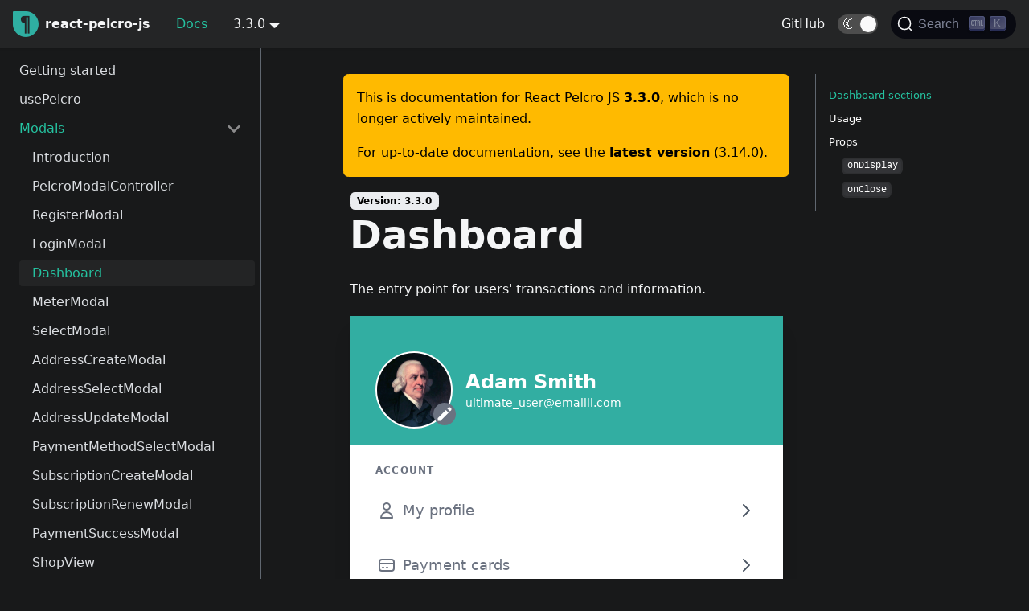

--- FILE ---
content_type: text/html; charset=utf-8
request_url: https://docs-react-elements.pelcro.com/3.3.0/Modals/Dashboard/
body_size: 5295
content:
<!doctype html>
<html lang="en" dir="ltr">
<head>
<meta charset="UTF-8">
<meta name="viewport" content="width=device-width,initial-scale=1">
<meta name="generator" content="Docusaurus v2.0.0-beta.0">
<link rel="alternate" type="application/rss+xml" href="/blog/rss.xml" title="React Pelcro JS Blog RSS Feed">
<link rel="alternate" type="application/atom+xml" href="/blog/atom.xml" title="React Pelcro JS Blog Atom Feed">
<link rel="preconnect" href="https://www.google-analytics.com">
<link rel="preconnect" href="https://www.googletagmanager.com">
<script async src="https://www.googletagmanager.com/gtag/js?id=G-MYDP0CWLWK"></script>
<script>function gtag(){dataLayer.push(arguments)}window.dataLayer=window.dataLayer||[],gtag("js",new Date),gtag("config","G-MYDP0CWLWK",{})</script>
<link rel="search" type="application/opensearchdescription+xml" title="React Pelcro JS" href="/opensearch.xml">
<script src="/index.js"></script>
<script src="https://js.pelcro.com/sdk/staging/main.min.js"></script>
<script src="https://js.stripe.com/v3/"></script><title data-react-helmet="true">Dashboard | React Pelcro JS</title><meta data-react-helmet="true" property="og:url" content="https://docs-react-elements.pelcro.com/3.3.0/Modals/Dashboard"><meta data-react-helmet="true" name="docsearch:language" content="en"><meta data-react-helmet="true" name="docsearch:version" content="3.3.0"><meta data-react-helmet="true" name="docsearch:docusaurus_tag" content="docs-default-3.3.0"><meta data-react-helmet="true" property="og:title" content="Dashboard | React Pelcro JS"><meta data-react-helmet="true" name="description" content="The entry point for users&#x27; transactions and information."><meta data-react-helmet="true" property="og:description" content="The entry point for users&#x27; transactions and information."><link data-react-helmet="true" rel="shortcut icon" href="/img/logo.png"><link data-react-helmet="true" rel="canonical" href="https://docs-react-elements.pelcro.com/3.3.0/Modals/Dashboard"><link data-react-helmet="true" rel="alternate" href="https://docs-react-elements.pelcro.com/3.3.0/Modals/Dashboard" hreflang="en"><link data-react-helmet="true" rel="alternate" href="https://docs-react-elements.pelcro.com/3.3.0/Modals/Dashboard" hreflang="x-default"><link data-react-helmet="true" rel="preconnect" href="https://BH4D9OD16A-dsn.algolia.net" crossorigin="anonymous"><link rel="stylesheet" href="/assets/css/styles.aaa10200.css">
<link rel="preload" href="/assets/js/runtime~main.35176e4a.js" as="script">
<link rel="preload" href="/assets/js/main.c2b957da.js" as="script">
</head>
<body>
<script>!function(){function t(t){document.documentElement.setAttribute("data-theme",t)}var e=function(){var t=null;try{t=localStorage.getItem("theme")}catch(t){}return t}();t(null!==e?e:"dark")}()</script><div id="__docusaurus">
<div><a href="#main" class="skipToContent_1oUP">Skip to main content</a></div><nav class="navbar navbar--fixed-top"><div class="navbar__inner"><div class="navbar__items"><button aria-label="Navigation bar toggle" class="navbar__toggle" type="button" tabindex="0"><svg aria-label="Menu" width="30" height="30" viewBox="0 0 30 30" role="img" focusable="false"><title>Menu</title><path stroke="currentColor" stroke-linecap="round" stroke-miterlimit="10" stroke-width="2" d="M4 7h22M4 15h22M4 23h22"></path></svg></button><a class="navbar__brand" href="/"><img src="/img/logo.png" alt="My Site Logo" class="themedImage_1VuW themedImage--light_3UqQ navbar__logo"><img src="/img/logo.png" alt="My Site Logo" class="themedImage_1VuW themedImage--dark_hz6m navbar__logo"><strong class="navbar__title">react-pelcro-js</strong></a><a class="navbar__item navbar__link navbar__link--active" href="/3.3.0/">Docs</a><div class="navbar__item dropdown dropdown--hoverable dropdown--left"><a class="navbar__item navbar__link" href="/3.3.0/">3.3.0</a><ul class="dropdown__menu"><li><a class="dropdown__link" href="/next/Modals/Dashboard">Next</a></li><li><a class="dropdown__link" href="/Modals/Dashboard">3.14.0</a></li><li><a class="dropdown__link" href="/3.5.2/Modals/Dashboard">3.5.2</a></li><li><a aria-current="page" class="dropdown__link dropdown__link--active" href="/3.3.0/Modals/Dashboard">3.3.0</a></li><li><a class="dropdown__link" href="/2.7.0/Modals/Dashboard">2.7.0</a></li><li><a class="dropdown__link" href="/2.5.0/Modals/Dashboard">2.5.0</a></li><li><a class="dropdown__link" href="/2.4.0/Modals/Dashboard">2.4.0</a></li><li><a class="dropdown__link" href="/2.3.0/Modals/Dashboard">2.3.0</a></li><li><a class="dropdown__link" href="/2.0.0/Modals/Dashboard">2.0.0</a></li><li><a class="dropdown__link" href="/1.0.0/Modals/Dashboard">1.0.0</a></li><li><a class="dropdown__link" href="/versions">All versions</a></li></ul></div></div><div class="navbar__items navbar__items--right"><a href="https://github.com/pelcro-inc/react-pelcro-js" target="_blank" rel="noopener noreferrer" class="navbar__item navbar__link">GitHub</a><div class="react-toggle displayOnlyInLargeViewport_GrZ2 react-toggle--checked react-toggle--disabled" role="button" tabindex="-1"><div class="react-toggle-track"><div class="react-toggle-track-check"><span class="toggle_71bT">🌜</span></div><div class="react-toggle-track-x"><span class="toggle_71bT">🌞</span></div></div><div class="react-toggle-thumb"></div><input type="checkbox" checked="" class="react-toggle-screenreader-only" aria-label="Switch between dark and light mode"></div><button type="button" class="DocSearch DocSearch-Button" aria-label="Search"><span class="DocSearch-Button-Container"><svg width="20" height="20" class="DocSearch-Search-Icon" viewBox="0 0 20 20"><path d="M14.386 14.386l4.0877 4.0877-4.0877-4.0877c-2.9418 2.9419-7.7115 2.9419-10.6533 0-2.9419-2.9418-2.9419-7.7115 0-10.6533 2.9418-2.9419 7.7115-2.9419 10.6533 0 2.9419 2.9418 2.9419 7.7115 0 10.6533z" stroke="currentColor" fill="none" fill-rule="evenodd" stroke-linecap="round" stroke-linejoin="round"></path></svg><span class="DocSearch-Button-Placeholder">Search</span></span></button></div></div><div role="presentation" class="navbar-sidebar__backdrop"></div><div class="navbar-sidebar"><div class="navbar-sidebar__brand"><a class="navbar__brand" href="/"><img src="/img/logo.png" alt="My Site Logo" class="themedImage_1VuW themedImage--light_3UqQ navbar__logo"><img src="/img/logo.png" alt="My Site Logo" class="themedImage_1VuW themedImage--dark_hz6m navbar__logo"><strong class="navbar__title">react-pelcro-js</strong></a></div><div class="navbar-sidebar__items"><div class="menu"><ul class="menu__list"><li class="menu__list-item"><a class="menu__link navbar__link--active" href="/3.3.0/">Docs</a></li><li class="menu__list-item"><a role="button" class="menu__link menu__link--sublist">Versions</a><ul class="menu__list"><li class="menu__list-item"><a class="menu__link" href="/next/Modals/Dashboard">Next</a></li><li class="menu__list-item"><a class="menu__link" href="/Modals/Dashboard">3.14.0</a></li><li class="menu__list-item"><a class="menu__link" href="/3.5.2/Modals/Dashboard">3.5.2</a></li><li class="menu__list-item"><a aria-current="page" class="menu__link menu__link--active" href="/3.3.0/Modals/Dashboard">3.3.0</a></li><li class="menu__list-item"><a class="menu__link" href="/2.7.0/Modals/Dashboard">2.7.0</a></li><li class="menu__list-item"><a class="menu__link" href="/2.5.0/Modals/Dashboard">2.5.0</a></li><li class="menu__list-item"><a class="menu__link" href="/2.4.0/Modals/Dashboard">2.4.0</a></li><li class="menu__list-item"><a class="menu__link" href="/2.3.0/Modals/Dashboard">2.3.0</a></li><li class="menu__list-item"><a class="menu__link" href="/2.0.0/Modals/Dashboard">2.0.0</a></li><li class="menu__list-item"><a class="menu__link" href="/1.0.0/Modals/Dashboard">1.0.0</a></li><li class="menu__list-item"><a class="menu__link" href="/versions">All versions</a></li></ul></li><li class="menu__list-item"><a href="https://github.com/pelcro-inc/react-pelcro-js" target="_blank" rel="noopener noreferrer" class="menu__link">GitHub</a></li></ul></div></div></div></nav><div class="main-wrapper docs-wrapper doc-page"><div class="docPage_31aa"><div class="docSidebarContainer_3Kbt" role="complementary"><div class="sidebar_15mo"><div class="menu menu--responsive thin-scrollbar menu_Bmed"><button aria-label="Open menu" aria-haspopup="true" class="button button--secondary button--sm menu__button" type="button"><svg aria-label="Menu" class="sidebarMenuIcon_fgN0" width="24" height="24" viewBox="0 0 30 30" role="img" focusable="false"><title>Menu</title><path stroke="currentColor" stroke-linecap="round" stroke-miterlimit="10" stroke-width="2" d="M4 7h22M4 15h22M4 23h22"></path></svg></button><ul class="menu__list"><li class="menu__list-item"><a class="menu__link" href="/3.3.0/">Getting started</a></li><li class="menu__list-item"><a class="menu__link" href="/3.3.0/usePelcro">usePelcro</a></li><li class="menu__list-item"><a class="menu__link menu__link--sublist menu__link--active" href="#!">Modals</a><ul class="menu__list"><li class="menu__list-item"><a class="menu__link" tabindex="0" href="/3.3.0/Modals/introduction">Introduction</a></li><li class="menu__list-item"><a class="menu__link" tabindex="0" href="/3.3.0/Modals/PelcroModalController">PelcroModalController</a></li><li class="menu__list-item"><a class="menu__link" tabindex="0" href="/3.3.0/Modals/RegisterModal">RegisterModal</a></li><li class="menu__list-item"><a class="menu__link" tabindex="0" href="/3.3.0/Modals/LoginModal">LoginModal</a></li><li class="menu__list-item"><a aria-current="page" class="menu__link menu__link--active active" tabindex="0" href="/3.3.0/Modals/Dashboard">Dashboard</a></li><li class="menu__list-item"><a class="menu__link" tabindex="0" href="/3.3.0/Modals/MeterModal">MeterModal</a></li><li class="menu__list-item"><a class="menu__link" tabindex="0" href="/3.3.0/Modals/SelectModal">SelectModal</a></li><li class="menu__list-item"><a class="menu__link" tabindex="0" href="/3.3.0/Modals/AddressCreateModal">AddressCreateModal</a></li><li class="menu__list-item"><a class="menu__link" tabindex="0" href="/3.3.0/Modals/AddressSelectModal">AddressSelectModal</a></li><li class="menu__list-item"><a class="menu__link" tabindex="0" href="/3.3.0/Modals/AddressUpdateModal">AddressUpdateModal</a></li><li class="menu__list-item"><a class="menu__link" tabindex="0" href="/3.3.0/Modals/PaymentMethodSelectModal">PaymentMethodSelectModal</a></li><li class="menu__list-item"><a class="menu__link" tabindex="0" href="/3.3.0/Modals/SubscriptionCreateModal">SubscriptionCreateModal</a></li><li class="menu__list-item"><a class="menu__link" tabindex="0" href="/3.3.0/Modals/SubscriptionRenewModal">SubscriptionRenewModal</a></li><li class="menu__list-item"><a class="menu__link" tabindex="0" href="/3.3.0/Modals/PaymentSuccessModal">PaymentSuccessModal</a></li><li class="menu__list-item"><a class="menu__link" tabindex="0" href="/3.3.0/Modals/ShopView">ShopView</a></li><li class="menu__list-item"><a class="menu__link" tabindex="0" href="/3.3.0/Modals/CartModal">CartModal</a></li><li class="menu__list-item"><a class="menu__link" tabindex="0" href="/3.3.0/Modals/GiftCreateModal">GiftCreateModal</a></li><li class="menu__list-item"><a class="menu__link" tabindex="0" href="/3.3.0/Modals/GiftRedeemModal">GiftRedeemModal</a></li><li class="menu__list-item"><a class="menu__link" tabindex="0" href="/3.3.0/Modals/OrderCreateModal">OrderCreateModal</a></li><li class="menu__list-item"><a class="menu__link" tabindex="0" href="/3.3.0/Modals/OrderConfirmModal">OrderConfirmModal</a></li><li class="menu__list-item"><a class="menu__link" tabindex="0" href="/3.3.0/Modals/PasswordResetModal">PasswordResetModal</a></li><li class="menu__list-item"><a class="menu__link" tabindex="0" href="/3.3.0/Modals/PasswordForgotModal">PasswordForgotModal</a></li><li class="menu__list-item"><a class="menu__link" tabindex="0" href="/3.3.0/Modals/PasswordChangeModal">PasswordChangeModal</a></li><li class="menu__list-item"><a class="menu__link" tabindex="0" href="/3.3.0/Modals/UserUpdateModal">UserUpdateModal</a></li><li class="menu__list-item"><a class="menu__link" tabindex="0" href="/3.3.0/Modals/ProfilePicChangeModal">ProfilePicChangeModal</a></li><li class="menu__list-item"><a class="menu__link" tabindex="0" href="/3.3.0/Modals/PaymentMethodUpdateModal">PaymentMethodUpdateModal</a></li><li class="menu__list-item"><a class="menu__link" tabindex="0" href="/3.3.0/Modals/NewsLetter">NewsLetter</a></li><li class="menu__list-item"><a class="menu__link" tabindex="0" href="/3.3.0/Modals/NewsletterUpdateModal">NewsletterUpdateModal</a></li><li class="menu__list-item"><a class="menu__link" tabindex="0" href="/3.3.0/Modals/EmailVerifyModal">EmailVerifyModal</a></li></ul></li><li class="menu__list-item menu__list-item--collapsed"><a class="menu__link menu__link--sublist" href="#!">Containers</a><ul class="menu__list"><li class="menu__list-item"><a class="menu__link" tabindex="-1" href="/3.3.0/Containers/introduction">Introduction</a></li><li class="menu__list-item"><a class="menu__link" tabindex="-1" href="/3.3.0/Containers/RegisterContainer">RegisterContainer</a></li><li class="menu__list-item"><a class="menu__link" tabindex="-1" href="/3.3.0/Containers/LoginContainer">LoginContainer</a></li><li class="menu__list-item"><a class="menu__link" tabindex="-1" href="/3.3.0/Containers/AddressCreateContainer">AddressCreateContainer</a></li><li class="menu__list-item"><a class="menu__link" tabindex="-1" href="/3.3.0/Containers/AddressSelectContainer">AddressSelectContainer</a></li><li class="menu__list-item"><a class="menu__link" tabindex="-1" href="/3.3.0/Containers/PaymentMethodSelectContainer">PaymentMethodSelectContainer</a></li><li class="menu__list-item"><a class="menu__link" tabindex="-1" href="/3.3.0/Containers/AddressUpdateContainer">AddressUpdateContainer</a></li><li class="menu__list-item"><a class="menu__link" tabindex="-1" href="/3.3.0/Containers/SubscriptionCreateContainer">SubscriptionCreateContainer</a></li><li class="menu__list-item"><a class="menu__link" tabindex="-1" href="/3.3.0/Containers/SubscriptionRenewContainer">SubscriptionRenewContainer</a></li><li class="menu__list-item"><a class="menu__link" tabindex="-1" href="/3.3.0/Containers/CartContainer">CartContainer</a></li><li class="menu__list-item"><a class="menu__link" tabindex="-1" href="/3.3.0/Containers/GiftCreateContainer">GiftCreateContainer</a></li><li class="menu__list-item"><a class="menu__link" tabindex="-1" href="/3.3.0/Containers/GiftRedeemContainer">GiftRedeemContainer</a></li><li class="menu__list-item"><a class="menu__link" tabindex="-1" href="/3.3.0/Containers/OrderCreateContainer">OrderCreateContainer</a></li><li class="menu__list-item"><a class="menu__link" tabindex="-1" href="/3.3.0/Containers/PasswordResetContainer">PasswordResetContainer</a></li><li class="menu__list-item"><a class="menu__link" tabindex="-1" href="/3.3.0/Containers/PasswordForgotContainer">PasswordForgotContainer</a></li><li class="menu__list-item"><a class="menu__link" tabindex="-1" href="/3.3.0/Containers/PasswordChangeContainer">PasswordChangeContainer</a></li><li class="menu__list-item"><a class="menu__link" tabindex="-1" href="/3.3.0/Containers/UserUpdateContainer">UserUpdateContainer</a></li><li class="menu__list-item"><a class="menu__link" tabindex="-1" href="/3.3.0/Containers/ProfilePicChangeContainer">ProfilePicChangeContainer</a></li><li class="menu__list-item"><a class="menu__link" tabindex="-1" href="/3.3.0/Containers/PaymentMethodUpdateContainer">PaymentMethodUpdateContainer</a></li><li class="menu__list-item"><a class="menu__link" tabindex="-1" href="/3.3.0/Containers/NewsletterUpdateContainer">NewsletterUpdateContainer</a></li><li class="menu__list-item"><a class="menu__link" tabindex="-1" href="/3.3.0/Containers/EmailVerifyContainer">EmailVerifyContainer</a></li></ul></li><li class="menu__list-item"><a class="menu__link" href="/3.3.0/HTMLButtons">HTML Buttons</a></li><li class="menu__list-item"><a class="menu__link" href="/3.3.0/URLTriggers">URL Triggers</a></li><li class="menu__list-item"><a class="menu__link" href="/3.3.0/atoms">Atom components</a></li><li class="menu__list-item"><a class="menu__link" href="/3.3.0/Entitlements">Entitlement based content</a></li><li class="menu__list-item"><a class="menu__link" href="/3.3.0/i18n">i18n</a></li><li class="menu__list-item"><a class="menu__link" href="/3.3.0/Events">Events</a></li><li class="menu__list-item"><a class="menu__link" href="/3.3.0/Notifications">Notifications</a></li></ul></div></div></div><main class="docMainContainer_3ufF"><div class="container padding-vert--lg docItemWrapper_3FMP"><div class="row"><div class="col docItemCol_3FnS"><div class="alert alert--warning margin-bottom--md" role="alert"><div>This is documentation for React Pelcro JS <strong>3.3.0</strong>, which is no longer actively maintained.</div><div class="margin-top--md">For up-to-date documentation, see the <strong><a href="/Modals/Dashboard">latest version</a></strong> (3.14.0).</div></div><div class="docItemContainer_33ec"><article><div><span class="badge badge--secondary">Version: 3.3.0</span></div><header><h1 class="docTitle_3a4h">Dashboard</h1></header><div class="markdown"><p>The entry point for users&#x27; transactions and information.</p><div>Loading...</div><div class="admonition admonition-tip alert alert--success"><div class="admonition-heading"><h5><span class="admonition-icon"><svg xmlns="http://www.w3.org/2000/svg" width="12" height="16" viewBox="0 0 12 16"><path fill-rule="evenodd" d="M6.5 0C3.48 0 1 2.19 1 5c0 .92.55 2.25 1 3 1.34 2.25 1.78 2.78 2 4v1h5v-1c.22-1.22.66-1.75 2-4 .45-.75 1-2.08 1-3 0-2.81-2.48-5-5.5-5zm3.64 7.48c-.25.44-.47.8-.67 1.11-.86 1.41-1.25 2.06-1.45 3.23-.02.05-.02.11-.02.17H5c0-.06 0-.13-.02-.17-.2-1.17-.59-1.83-1.45-3.23-.2-.31-.42-.67-.67-1.11C2.44 6.78 2 5.65 2 5c0-2.2 2.02-4 4.5-4 1.22 0 2.36.42 3.22 1.19C10.55 2.94 11 3.94 11 5c0 .66-.44 1.78-.86 2.48zM4 14h5c-.23 1.14-1.3 2-2.5 2s-2.27-.86-2.5-2z"></path></svg></span>Open the dashboard from a button</h5></div><div class="admonition-content"><p>The user dashboard can be opened from anywhere on your site if the user is authenticated, by adding <code>pelcro-login-button</code> class to any button.<br>
<a href="/3.3.0/HTMLButtons">Read more about Pelcro HTML buttons</a></p></div></div><h2><a aria-hidden="true" tabindex="-1" class="anchor enhancedAnchor_2LWZ" id="dashboard-sections"></a>Dashboard sections<a class="hash-link" href="#dashboard-sections" title="Direct link to heading">#</a></h2><table><thead><tr><th>Section</th><th>Description</th></tr></thead><tbody><tr><td>My profile</td><td>There are 2 buttons in this section: <br><code>Edit profile</code> opens <a href="/3.3.0/Modals/UserUpdateModal"><code>UserUpdateModal</code></a><br> <code>Change password</code> opens <a href="/3.3.0/Modals/PasswordChangeModal"><code>PasswordChangeModal</code></a></td></tr><tr><td>Payment cards</td><td>Shows the current payment method and allow updating it.</td></tr><tr><td>Addresses</td><td>Shows all of the user&#x27;s addresses, and allow updating them.</td></tr><tr><td>Subscriptions</td><td>Shows all of the user&#x27;s subscriptions, and allow renewing, reactivating, canceling, adding, and redeeming subscriptions.</td></tr><tr><td>Gifts</td><td>Shows all of the user&#x27;s gifted subscriptions, and allow gifting a new subscription.</td></tr><tr><td>Orders</td><td>Shows the user&#x27;s ecommerce orders list.</td></tr><tr><td>Saved and followed</td><td>Shows the user&#x27;s saved items.<br> <a href="/3.3.0/HTMLButtons#save--follow">Learn more about how to allow users to save items</a></td></tr></tbody></table><h2><a aria-hidden="true" tabindex="-1" class="anchor enhancedAnchor_2LWZ" id="usage"></a>Usage<a class="hash-link" href="#usage" title="Direct link to heading">#</a></h2><div class="codeBlockContainer_K1bP"><div class="codeBlockContent_hGly jsx"><div tabindex="0" class="prism-code language-jsx codeBlock_23N8 thin-scrollbar"><div class="codeBlockLines_39YC" style="color:#9EFEFF;background-color:#2D2A55"><div class="token-line" style="color:#9EFEFF"><span class="token keyword" style="color:rgb(255, 157, 0)">import</span><span class="token plain"> React </span><span class="token keyword" style="color:rgb(255, 157, 0)">from</span><span class="token plain"> </span><span class="token string" style="color:rgb(165, 255, 144)">&quot;react&quot;</span><span class="token punctuation" style="color:rgb(255, 255, 255)">;</span><span class="token plain"></span></div><div class="token-line" style="color:#9EFEFF"><span class="token plain"></span><span class="token keyword" style="color:rgb(255, 157, 0)">import</span><span class="token plain"> </span><span class="token punctuation" style="color:rgb(255, 255, 255)">{</span><span class="token plain"></span></div><div class="token-line" style="color:#9EFEFF"><span class="token plain">  Dashboard</span><span class="token punctuation" style="color:rgb(255, 255, 255)">,</span><span class="token plain"></span></div><div class="token-line" style="color:#9EFEFF"><span class="token plain">  PelcroModalController</span><span class="token punctuation" style="color:rgb(255, 255, 255)">,</span><span class="token plain"></span></div><div class="token-line" style="color:#9EFEFF"><span class="token plain">  usePelcro</span><span class="token punctuation" style="color:rgb(255, 255, 255)">,</span><span class="token plain"></span></div><div class="token-line" style="color:#9EFEFF"><span class="token plain"></span><span class="token punctuation" style="color:rgb(255, 255, 255)">}</span><span class="token plain"> </span><span class="token keyword" style="color:rgb(255, 157, 0)">from</span><span class="token plain"> </span><span class="token string" style="color:rgb(165, 255, 144)">&quot;@pelcro/react-pelcro-js&quot;</span><span class="token punctuation" style="color:rgb(255, 255, 255)">;</span><span class="token plain"></span></div><div class="token-line" style="color:#9EFEFF"><span class="token plain"></span><span class="token keyword" style="color:rgb(255, 157, 0)">import</span><span class="token plain"> </span><span class="token string" style="color:rgb(165, 255, 144)">&quot;@pelcro/react-pelcro-js/dist/pelcro.css&quot;</span><span class="token punctuation" style="color:rgb(255, 255, 255)">;</span><span class="token plain"></span></div><div class="token-line" style="color:#9EFEFF"><span class="token plain" style="display:inline-block">
</span></div><div class="token-line" style="color:#9EFEFF"><span class="token plain"></span><span class="token keyword" style="color:rgb(255, 157, 0)">export</span><span class="token plain"> </span><span class="token keyword" style="color:rgb(255, 157, 0)">const</span><span class="token plain"> </span><span class="token function-variable function" style="color:rgb(250, 208, 0)">DashboardExample</span><span class="token plain"> </span><span class="token operator" style="color:rgb(255, 157, 0)">=</span><span class="token plain"> </span><span class="token punctuation" style="color:rgb(255, 255, 255)">(</span><span class="token punctuation" style="color:rgb(255, 255, 255)">)</span><span class="token plain"> </span><span class="token operator" style="color:rgb(255, 157, 0)">=&gt;</span><span class="token plain"> </span><span class="token punctuation" style="color:rgb(255, 255, 255)">{</span><span class="token plain"></span></div><div class="token-line" style="color:#9EFEFF"><span class="token plain">  </span><span class="token keyword" style="color:rgb(255, 157, 0)">const</span><span class="token plain"> </span><span class="token punctuation" style="color:rgb(255, 255, 255)">{</span><span class="token plain"> switchView </span><span class="token punctuation" style="color:rgb(255, 255, 255)">}</span><span class="token plain"> </span><span class="token operator" style="color:rgb(255, 157, 0)">=</span><span class="token plain"> </span><span class="token function" style="color:rgb(250, 208, 0)">usePelcro</span><span class="token punctuation" style="color:rgb(255, 255, 255)">(</span><span class="token punctuation" style="color:rgb(255, 255, 255)">)</span><span class="token punctuation" style="color:rgb(255, 255, 255)">;</span><span class="token plain"></span></div><div class="token-line" style="color:#9EFEFF"><span class="token plain" style="display:inline-block">
</span></div><div class="token-line" style="color:#9EFEFF"><span class="token plain">  </span><span class="token keyword" style="color:rgb(255, 157, 0)">return</span><span class="token plain"> </span><span class="token punctuation" style="color:rgb(255, 255, 255)">(</span><span class="token plain"></span></div><div class="token-line" style="color:#9EFEFF"><span class="token plain">    </span><span class="token tag punctuation" style="color:rgb(255, 255, 255)">&lt;</span><span class="token tag punctuation" style="color:rgb(255, 255, 255)">&gt;</span><span class="token plain"></span></div><div class="token-line" style="color:#9EFEFF"><span class="token plain">      </span><span class="token tag punctuation" style="color:rgb(255, 255, 255)">&lt;</span><span class="token tag" style="color:rgb(255, 157, 0)">button</span><span class="token tag" style="color:rgb(255, 157, 0)"> </span><span class="token tag attr-name" style="color:rgb(255, 180, 84)">onClick</span><span class="token tag script language-javascript script-punctuation punctuation" style="color:rgb(255, 255, 255)">=</span><span class="token tag script language-javascript punctuation" style="color:rgb(255, 255, 255)">{</span><span class="token tag script language-javascript punctuation" style="color:rgb(255, 255, 255)">(</span><span class="token tag script language-javascript punctuation" style="color:rgb(255, 255, 255)">)</span><span class="token tag script language-javascript" style="color:rgb(255, 157, 0)"> </span><span class="token tag script language-javascript operator" style="color:rgb(255, 157, 0)">=&gt;</span><span class="token tag script language-javascript" style="color:rgb(255, 157, 0)"> </span><span class="token tag script language-javascript function" style="color:rgb(250, 208, 0)">switchView</span><span class="token tag script language-javascript punctuation" style="color:rgb(255, 255, 255)">(</span><span class="token tag script language-javascript string" style="color:rgb(165, 255, 144)">&quot;dashboard&quot;</span><span class="token tag script language-javascript punctuation" style="color:rgb(255, 255, 255)">)</span><span class="token tag script language-javascript punctuation" style="color:rgb(255, 255, 255)">}</span><span class="token tag punctuation" style="color:rgb(255, 255, 255)">&gt;</span><span class="token plain"></span></div><div class="token-line" style="color:#9EFEFF"><span class="token plain">        Click open dashboard</span></div><div class="token-line" style="color:#9EFEFF"><span class="token plain">      </span><span class="token tag punctuation" style="color:rgb(255, 255, 255)">&lt;/</span><span class="token tag" style="color:rgb(255, 157, 0)">button</span><span class="token tag punctuation" style="color:rgb(255, 255, 255)">&gt;</span><span class="token plain"></span></div><div class="token-line" style="color:#9EFEFF"><span class="token plain">      </span><span class="token tag punctuation" style="color:rgb(255, 255, 255)">&lt;</span><span class="token tag class-name" style="color:rgb(250, 208, 0)">PelcroModalController</span><span class="token tag punctuation" style="color:rgb(255, 255, 255)">&gt;</span><span class="token plain"></span></div><div class="token-line" style="color:#9EFEFF"><span class="token plain">        </span><span class="token tag punctuation" style="color:rgb(255, 255, 255)">&lt;</span><span class="token tag class-name" style="color:rgb(250, 208, 0)">Dashboard</span><span class="token tag" style="color:rgb(255, 157, 0)"> </span><span class="token tag punctuation" style="color:rgb(255, 255, 255)">/&gt;</span><span class="token plain"></span></div><div class="token-line" style="color:#9EFEFF"><span class="token plain">      </span><span class="token tag punctuation" style="color:rgb(255, 255, 255)">&lt;/</span><span class="token tag class-name" style="color:rgb(250, 208, 0)">PelcroModalController</span><span class="token tag punctuation" style="color:rgb(255, 255, 255)">&gt;</span><span class="token plain"></span></div><div class="token-line" style="color:#9EFEFF"><span class="token plain">    </span><span class="token tag punctuation" style="color:rgb(255, 255, 255)">&lt;/</span><span class="token tag punctuation" style="color:rgb(255, 255, 255)">&gt;</span><span class="token plain"></span></div><div class="token-line" style="color:#9EFEFF"><span class="token plain">  </span><span class="token punctuation" style="color:rgb(255, 255, 255)">)</span><span class="token punctuation" style="color:rgb(255, 255, 255)">;</span><span class="token plain"></span></div><div class="token-line" style="color:#9EFEFF"><span class="token plain"></span><span class="token punctuation" style="color:rgb(255, 255, 255)">}</span><span class="token punctuation" style="color:rgb(255, 255, 255)">;</span></div></div></div><button type="button" aria-label="Copy code to clipboard" class="copyButton_Ue-o">Copy</button></div></div><h1><a aria-hidden="true" tabindex="-1" class="anchor enhancedAnchor_2LWZ" id="reference"></a>Reference<a class="hash-link" href="#reference" title="Direct link to heading">#</a></h1><h2><a aria-hidden="true" tabindex="-1" class="anchor enhancedAnchor_2LWZ" id="props"></a>Props<a class="hash-link" href="#props" title="Direct link to heading">#</a></h2><h3><a aria-hidden="true" tabindex="-1" class="anchor enhancedAnchor_2LWZ" id="ondisplay"></a><code>onDisplay</code><a class="hash-link" href="#ondisplay" title="Direct link to heading">#</a></h3><p><code>() ⇒ void</code></p><p>Callback function called when the dashboard is displayed.</p><h3><a aria-hidden="true" tabindex="-1" class="anchor enhancedAnchor_2LWZ" id="onclose"></a><code>onClose</code><a class="hash-link" href="#onclose" title="Direct link to heading">#</a></h3><p><code>() ⇒ void</code></p><p>Callback function called when the dashboard is closed.</p></div></article><div class="margin-vert--lg"><nav class="pagination-nav" aria-label="Docs pages navigation"><div class="pagination-nav__item"><a class="pagination-nav__link" href="/3.3.0/Modals/LoginModal"><div class="pagination-nav__sublabel">Previous</div><div class="pagination-nav__label">« LoginModal</div></a></div><div class="pagination-nav__item pagination-nav__item--next"><a class="pagination-nav__link" href="/3.3.0/Modals/MeterModal"><div class="pagination-nav__sublabel">Next</div><div class="pagination-nav__label">MeterModal »</div></a></div></nav></div></div></div><div class="col col--3"><div class="tableOfContents_35-E thin-scrollbar"><ul class="table-of-contents table-of-contents__left-border"><li><a href="#dashboard-sections" class="table-of-contents__link">Dashboard sections</a></li><li><a href="#usage" class="table-of-contents__link">Usage</a></li><li><a href="#props" class="table-of-contents__link">Props</a><ul><li><a href="#ondisplay" class="table-of-contents__link"><code>onDisplay</code></a></li><li><a href="#onclose" class="table-of-contents__link"><code>onClose</code></a></li></ul></li></ul></div></div></div></div></main></div></div><footer class="footer footer--dark"><div class="container"><div class="footer__bottom text--center"><div class="footer__copyright">Copyright © 2023 Pelcro, Inc. Built with Docusaurus.</div></div></div></footer></div>
<script src="/assets/js/runtime~main.35176e4a.js"></script>
<script src="/assets/js/main.c2b957da.js"></script>
</body>
</html>

--- FILE ---
content_type: application/javascript; charset=utf-8
request_url: https://docs-react-elements.pelcro.com/assets/js/1be78505.ec3fbbb6.js
body_size: 2732
content:
(self.webpackChunkreact_pelcro_js_docs=self.webpackChunkreact_pelcro_js_docs||[]).push([[29514,24608],{1514:function(e,t,a){"use strict";a.r(t),a.d(t,{default:function(){return ie}});var n=a(67294),i=a(3905),l=a(52263),o=a(46291),r=a(23597),c=a(22122),s=a(19756),u=a(86010),d=a(86700),m=a(80944),b=a(31839),p=a(93783),f=a(77898),h=a(36742),v=a(13919),E=a(55537),_=function(e){return n.createElement("svg",(0,c.Z)({width:"20",height:"20",role:"img"},e),n.createElement("g",{fill:"#7a7a7a"},n.createElement("path",{d:"M9.992 10.023c0 .2-.062.399-.172.547l-4.996 7.492a.982.982 0 01-.828.454H1c-.55 0-1-.453-1-1 0-.2.059-.403.168-.551l4.629-6.942L.168 3.078A.939.939 0 010 2.528c0-.548.45-.997 1-.997h2.996c.352 0 .649.18.828.45L9.82 9.472c.11.148.172.347.172.55zm0 0"}),n.createElement("path",{d:"M19.98 10.023c0 .2-.058.399-.168.547l-4.996 7.492a.987.987 0 01-.828.454h-3c-.547 0-.996-.453-.996-1 0-.2.059-.403.168-.551l4.625-6.942-4.625-6.945a.939.939 0 01-.168-.55 1 1 0 01.996-.997h3c.348 0 .649.18.828.45l4.996 7.492c.11.148.168.347.168.55zm0 0"})))},k=a(84478),g=a(24973),C="sidebar_15mo",N="sidebarWithHideableNavbar_267A",Z="sidebarHidden_2kNb",I="sidebarLogo_3h0W",S="menu_Bmed",y="menuLinkText_2aKo",A="menuWithAnnouncementBar_2WvA",T="collapseSidebarButton_1CGd",w="collapseSidebarButtonIcon_3E-R",R="sidebarMenuIcon_fgN0",x="sidebarMenuCloseIcon_1lpH",M="menuLinkExternal_1OhN",L=["items"],B=["item","onItemClick","collapsible","activePath"],P=["item","onItemClick","activePath","collapsible"];var H=function e(t,a){return"link"===t.type?(0,d.Mg)(t.href,a):"category"===t.type&&t.items.some((function(t){return e(t,a)}))},F=(0,n.memo)((function(e){var t=e.items,a=(0,s.Z)(e,L);return t.map((function(e,t){return n.createElement(W,(0,c.Z)({key:t,item:e},a))}))}));function W(e){switch(e.item.type){case"category":return n.createElement(D,e);case"link":default:return n.createElement(O,e)}}function D(e){var t,a,i,l=e.item,o=e.onItemClick,r=e.collapsible,d=e.activePath,m=(0,s.Z)(e,B),b=l.items,p=l.label,f=H(l,d),h=(a=f,i=(0,n.useRef)(a),(0,n.useEffect)((function(){i.current=a}),[a]),i.current),v=(0,n.useState)((function(){return!!r&&(!f&&l.collapsed)})),E=v[0],_=v[1],k=(0,n.useRef)(null),g=(0,n.useState)(void 0),C=g[0],N=g[1],Z=function(e){var t;void 0===e&&(e=!0),N(e?(null==(t=k.current)?void 0:t.scrollHeight)+"px":void 0)};(0,n.useEffect)((function(){f&&!h&&E&&_(!1)}),[f,h,E]);var I=(0,n.useCallback)((function(e){e.preventDefault(),C||Z(),setTimeout((function(){return _((function(e){return!e}))}),100)}),[C]);return 0===b.length?null:n.createElement("li",{className:(0,u.Z)("menu__list-item",{"menu__list-item--collapsed":E})},n.createElement("a",(0,c.Z)({className:(0,u.Z)("menu__link",(t={"menu__link--sublist":r,"menu__link--active":r&&f},t[y]=!r,t)),onClick:r?I:void 0,href:r?"#!":void 0},m),p),n.createElement("ul",{className:"menu__list",ref:k,style:{height:C},onTransitionEnd:function(){E||Z(!1)}},n.createElement(F,{items:b,tabIndex:E?"-1":"0",onItemClick:o,collapsible:r,activePath:d})))}function O(e){var t,a=e.item,i=e.onItemClick,l=e.activePath,o=(e.collapsible,(0,s.Z)(e,P)),r=a.href,d=a.label,m=H(a,l);return n.createElement("li",{className:"menu__list-item",key:d},n.createElement(h.Z,(0,c.Z)({className:(0,u.Z)("menu__link",(t={"menu__link--active":m},t[M]=!(0,v.Z)(r),t)),to:r},(0,v.Z)(r)&&{isNavLink:!0,exact:!0,onClick:i},o),d))}function K(e){var t=e.onClick;return n.createElement("button",{type:"button",title:(0,g.I)({id:"theme.docs.sidebar.collapseButtonTitle",message:"Collapse sidebar",description:"The title attribute for collapse button of doc sidebar"}),"aria-label":(0,g.I)({id:"theme.docs.sidebar.collapseButtonAriaLabel",message:"Collapse sidebar",description:"The title attribute for collapse button of doc sidebar"}),className:(0,u.Z)("button button--secondary button--outline",T),onClick:t},n.createElement(_,{className:w}))}function j(e){var t=e.responsiveSidebarOpened,a=e.onClick;return n.createElement("button",{"aria-label":t?(0,g.I)({id:"theme.docs.sidebar.responsiveCloseButtonLabel",message:"Close menu",description:"The ARIA label for close button of mobile doc sidebar"}):(0,g.I)({id:"theme.docs.sidebar.responsiveOpenButtonLabel",message:"Open menu",description:"The ARIA label for open button of mobile doc sidebar"}),"aria-haspopup":"true",className:"button button--secondary button--sm menu__button",type:"button",onClick:a},t?n.createElement("span",{className:(0,u.Z)(R,x)},"\xd7"):n.createElement(k.Z,{className:R,height:24,width:24}))}var z=function(e){var t,a,i=e.path,l=e.sidebar,o=e.sidebarCollapsible,r=void 0===o||o,c=e.onCollapse,s=e.isHidden,h=function(){var e=(0,m.Z)().isAnnouncementBarClosed,t=(0,n.useState)(!e),a=t[0],i=t[1];return(0,f.Z)((function(t){var a=t.scrollY;e||i(0===a)})),a}(),v=(0,d.LU)(),_=v.navbar.hideOnScroll,k=v.hideableSidebar,g=(0,m.Z)().isAnnouncementBarClosed,y=function(){var e=(0,n.useState)(!1),t=e[0],a=e[1];(0,b.Z)(t);var i=(0,p.Z)();return(0,n.useEffect)((function(){i===p.D.desktop&&a(!1)}),[i]),{showResponsiveSidebar:t,closeResponsiveSidebar:(0,n.useCallback)((function(e){e.target.blur(),a(!1)}),[a]),toggleResponsiveSidebar:(0,n.useCallback)((function(){a((function(e){return!e}))}),[a])}}(),T=y.showResponsiveSidebar,w=y.closeResponsiveSidebar,R=y.toggleResponsiveSidebar;return n.createElement("div",{className:(0,u.Z)(C,(t={},t[N]=_,t[Z]=s,t))},_&&n.createElement(E.Z,{tabIndex:-1,className:I}),n.createElement("div",{className:(0,u.Z)("menu","menu--responsive","thin-scrollbar",S,(a={"menu--show":T},a[A]=!g&&h,a))},n.createElement(j,{responsiveSidebarOpened:T,onClick:R}),n.createElement("ul",{className:"menu__list"},n.createElement(F,{items:l,onItemClick:w,collapsible:r,activePath:i}))),k&&n.createElement(K,{onClick:c}))},J=a(8420),U=a(24608),Y=a(5977),G="docPage_31aa",Q="docMainContainer_3ufF",X="docMainContainerEnhanced_3NYZ",q="docSidebarContainer_3Kbt",V="docSidebarContainerHidden_3pA8",$="collapsedDocSidebar_2JMH",ee="expandSidebarButtonIcon_1naQ",te="docItemWrapperEnhanced_2vyJ",ae="docItemWrapper_3FMP";function ne(e){var t,a,o,c,s,m=e.currentDocRoute,b=e.versionMetadata,p=e.children,f=(0,l.default)(),h=f.siteConfig,v=f.isClient,E=b.pluginId,k=b.permalinkToSidebar,C=b.docsSidebars,N=b.version,Z=k[m.path],I=C[Z],S=(0,n.useState)(!1),y=S[0],A=S[1],T=(0,n.useState)(!1),w=T[0],R=T[1],x=(0,n.useCallback)((function(){w&&R(!1),A(!y)}),[w]);return n.createElement(r.Z,{key:v,wrapperClassName:d.kM.wrapper.docPages,pageClassName:d.kM.page.docPage,searchMetadatas:{version:N,tag:(0,d.os)(E,N)}},n.createElement("div",{className:G},I&&n.createElement("div",{className:(0,u.Z)(q,(t={},t[V]=y,t)),onTransitionEnd:function(e){e.currentTarget.classList.contains(q)&&y&&R(!0)},role:"complementary"},n.createElement(z,{key:Z,sidebar:I,path:m.path,sidebarCollapsible:null==(a=null==(o=h.themeConfig)?void 0:o.sidebarCollapsible)||a,onCollapse:x,isHidden:w}),w&&n.createElement("div",{className:$,title:(0,g.I)({id:"theme.docs.sidebar.expandButtonTitle",message:"Expand sidebar",description:"The ARIA label and title attribute for expand button of doc sidebar"}),"aria-label":(0,g.I)({id:"theme.docs.sidebar.expandButtonAriaLabel",message:"Expand sidebar",description:"The ARIA label and title attribute for expand button of doc sidebar"}),tabIndex:0,role:"button",onKeyDown:x,onClick:x},n.createElement(_,{className:ee}))),n.createElement("main",{className:(0,u.Z)(Q,(c={},c[X]=y||!I,c))},n.createElement("div",{className:(0,u.Z)("container padding-vert--lg",ae,(s={},s[te]=y,s))},n.createElement(i.Zo,{components:J.Z},p)))))}var ie=function(e){var t=e.route.routes,a=e.versionMetadata,i=e.location,l=t.find((function(e){return(0,Y.LX)(i.pathname,e)}));return l?n.createElement(ne,{currentDocRoute:l,versionMetadata:a},(0,o.Z)(t)):n.createElement(U.default,e)}},24608:function(e,t,a){"use strict";a.r(t);var n=a(67294),i=a(23597),l=a(24973);t.default=function(){return n.createElement(i.Z,{title:"Page Not Found"},n.createElement("main",{className:"container margin-vert--xl"},n.createElement("div",{className:"row"},n.createElement("div",{className:"col col--6 col--offset-3"},n.createElement("h1",{className:"hero__title"},n.createElement(l.Z,{id:"theme.NotFound.title",description:"The title of the 404 page"},"Page Not Found")),n.createElement("p",null,n.createElement(l.Z,{id:"theme.NotFound.p1",description:"The first paragraph of the 404 page"},"We could not find what you were looking for.")),n.createElement("p",null,n.createElement(l.Z,{id:"theme.NotFound.p2",description:"The 2nd paragraph of the 404 page"},"Please contact the owner of the site that linked you to the original URL and let them know their link is broken."))))))}}}]);

--- FILE ---
content_type: application/javascript; charset=utf-8
request_url: https://docs-react-elements.pelcro.com/assets/js/17896441.d8d03440.js
body_size: 2315
content:
(self.webpackChunkreact_pelcro_js_docs=self.webpackChunkreact_pelcro_js_docs||[]).push([[27918],{18110:function(e,t,a){"use strict";a.r(t),a.d(t,{default:function(){return C}});var n=a(67294),l=a(36742),r=a(24973);var i=function(e){var t=e.metadata;return n.createElement("nav",{className:"pagination-nav","aria-label":(0,r.I)({id:"theme.docs.paginator.navAriaLabel",message:"Docs pages navigation",description:"The ARIA label for the docs pagination"})},n.createElement("div",{className:"pagination-nav__item"},t.previous&&n.createElement(l.Z,{className:"pagination-nav__link",to:t.previous.permalink},n.createElement("div",{className:"pagination-nav__sublabel"},n.createElement(r.Z,{id:"theme.docs.paginator.previous",description:"The label used to navigate to the previous doc"},"Previous")),n.createElement("div",{className:"pagination-nav__label"},"\xab ",t.previous.title))),n.createElement("div",{className:"pagination-nav__item pagination-nav__item--next"},t.next&&n.createElement(l.Z,{className:"pagination-nav__link",to:t.next.permalink},n.createElement("div",{className:"pagination-nav__sublabel"},n.createElement(r.Z,{id:"theme.docs.paginator.next",description:"The label used to navigate to the next doc"},"Next")),n.createElement("div",{className:"pagination-nav__label"},t.next.title," \xbb"))))},s=a(52263),o=a(80907),c=a(86700);function d(e){var t=e.siteTitle,a=e.versionLabel;return n.createElement(r.Z,{id:"theme.docs.versions.unreleasedVersionLabel",description:"The label used to tell the user that he's browsing an unreleased doc version",values:{siteTitle:t,versionLabel:n.createElement("strong",null,a)}},"This is unreleased documentation for {siteTitle} {versionLabel} version.")}function m(e){var t=e.siteTitle,a=e.versionLabel;return n.createElement(r.Z,{id:"theme.docs.versions.unmaintainedVersionLabel",description:"The label used to tell the user that he's browsing an unmaintained doc version",values:{siteTitle:t,versionLabel:n.createElement("strong",null,a)}},"This is documentation for {siteTitle} {versionLabel}, which is no longer actively maintained.")}function u(e){var t=e.versionLabel,a=e.to,i=e.onClick;return n.createElement(r.Z,{id:"theme.docs.versions.latestVersionSuggestionLabel",description:"The label userd to tell the user that he's browsing an unmaintained doc version",values:{versionLabel:t,latestVersionLink:n.createElement("strong",null,n.createElement(l.Z,{to:a,onClick:i},n.createElement(r.Z,{id:"theme.docs.versions.latestVersionLinkLabel",description:"The label used for the latest version suggestion link label"},"latest version")))}},"For up-to-date documentation, see the {latestVersionLink} ({versionLabel}).")}var v=function(){var e=(0,s.default)().siteConfig.title,t=(0,o.useActivePlugin)({failfast:!0}).pluginId,a=(0,c.J)(t).savePreferredVersionName,l=(0,o.useActiveVersion)(t),r=(0,o.useDocVersionSuggestions)(t),i=r.latestDocSuggestion,v=r.latestVersionSuggestion;if(!v)return n.createElement(n.Fragment,null);var p,E=null!=i?i:(p=v).docs.find((function(e){return e.id===p.mainDocId}));return n.createElement("div",{className:"alert alert--warning margin-bottom--md",role:"alert"},n.createElement("div",null,"current"===l.name?n.createElement(d,{siteTitle:e,versionLabel:l.label}):n.createElement(m,{siteTitle:e,versionLabel:l.label})),n.createElement("div",{className:"margin-top--md"},n.createElement(u,{versionLabel:v.label,to:E.path,onClick:function(){return a(v.name)}})))},p=a(41217),E="lastUpdatedDate_1WI_";function g(e){var t=e.lastUpdatedAt,a=e.formattedLastUpdatedAt;return n.createElement(r.Z,{id:"theme.lastUpdated.atDate",description:"The words used to describe on which date a page has been last updated",values:{date:n.createElement("time",{dateTime:new Date(1e3*t).toISOString(),className:E},a)}}," on {date}")}function h(e){var t=e.lastUpdatedBy;return n.createElement(r.Z,{id:"theme.lastUpdated.byUser",description:"The words used to describe by who the page has been last updated",values:{user:n.createElement("strong",null,t)}}," by {user}")}function f(e){var t=e.lastUpdatedAt,a=e.formattedLastUpdatedAt,l=e.lastUpdatedBy;return n.createElement("div",{className:"col text--right"},n.createElement("em",null,n.createElement("small",null,n.createElement(r.Z,{id:"theme.lastUpdated.lastUpdatedAtBy",description:"The sentence used to display when a page has been last updated, and by who",values:{atDate:t&&a?n.createElement(g,{lastUpdatedAt:t,formattedLastUpdatedAt:a}):"",byUser:l?n.createElement(h,{lastUpdatedBy:l}):""}},"Last updated{atDate}{byUser}"),!1)))}var b=a(91830),_=a(22122),N=a(19756),L=a(86010),U="iconEdit_2_ui",T=["className"],k=function(e){var t=e.className,a=(0,N.Z)(e,T);return n.createElement("svg",(0,_.Z)({fill:"currentColor",height:"1.2em",width:"1.2em",preserveAspectRatio:"xMidYMid meet",role:"img",viewBox:"0 0 40 40",className:(0,L.Z)(U,t),"aria-label":"Edit page"},a),n.createElement("g",null,n.createElement("path",{d:"m34.5 11.7l-3 3.1-6.3-6.3 3.1-3q0.5-0.5 1.2-0.5t1.1 0.5l3.9 3.9q0.5 0.4 0.5 1.1t-0.5 1.2z m-29.5 17.1l18.4-18.5 6.3 6.3-18.4 18.4h-6.3v-6.2z"})))};function y(e){var t=e.editUrl;return n.createElement("a",{href:t,target:"_blank",rel:"noreferrer noopener"},n.createElement(k,null),n.createElement(r.Z,{id:"theme.common.editThisPage",description:"The link label to edit the current page"},"Edit this page"))}var w="docTitle_3a4h",Z="docItemContainer_33ec",A="docItemCol_3FnS";var C=function(e){var t,a=e.content,l=a.metadata,r=a.frontMatter,s=r.image,c=r.keywords,d=r.hide_title,m=r.hide_table_of_contents,u=l.description,E=l.title,g=l.editUrl,h=l.lastUpdatedAt,_=l.formattedLastUpdatedAt,N=l.lastUpdatedBy,U=(0,o.useActivePlugin)({failfast:!0}).pluginId,T=(0,o.useVersions)(U),k=(0,o.useActiveVersion)(U),C=T.length>1,x=r.title||E;return n.createElement(n.Fragment,null,n.createElement(p.Z,{title:x,description:u,keywords:c,image:s}),n.createElement("div",{className:"row"},n.createElement("div",{className:(0,L.Z)("col",(t={},t[A]=!m,t))},n.createElement(v,null),n.createElement("div",{className:Z},n.createElement("article",null,C&&n.createElement("div",null,n.createElement("span",{className:"badge badge--secondary"},"Version: ",k.label)),!d&&n.createElement("header",null,n.createElement("h1",{className:w},E)),n.createElement("div",{className:"markdown"},n.createElement(a,null))),(g||h||N)&&n.createElement("div",{className:"margin-vert--xl"},n.createElement("div",{className:"row"},n.createElement("div",{className:"col"},g&&n.createElement(y,{editUrl:g})),(h||N)&&n.createElement(f,{lastUpdatedAt:h,formattedLastUpdatedAt:_,lastUpdatedBy:N}))),n.createElement("div",{className:"margin-vert--lg"},n.createElement(i,{metadata:l})))),!m&&a.toc&&n.createElement("div",{className:"col col--3"},n.createElement(b.Z,{toc:a.toc}))))}},91830:function(e,t,a){"use strict";a.d(t,{Z:function(){return c}});var n=a(67294),l=a(86010);var r=function(e,t,a){var l=(0,n.useState)(void 0),r=l[0],i=l[1];(0,n.useEffect)((function(){function n(){var n=function(){var e=Array.from(document.getElementsByClassName("anchor")),t=e.find((function(e){return e.getBoundingClientRect().top>=a}));if(t){if(t.getBoundingClientRect().top>=a){var n=e[e.indexOf(t)-1];return null!=n?n:t}return t}return e[e.length-1]}();if(n)for(var l=0,s=!1,o=document.getElementsByClassName(e);l<o.length&&!s;){var c=o[l],d=c.href,m=decodeURIComponent(d.substring(d.indexOf("#")+1));n.id===m&&(r&&r.classList.remove(t),c.classList.add(t),i(c),s=!0),l+=1}}return document.addEventListener("scroll",n),document.addEventListener("resize",n),n(),function(){document.removeEventListener("scroll",n),document.removeEventListener("resize",n)}}))},i="tableOfContents_35-E",s="table-of-contents__link";function o(e){var t=e.toc,a=e.isChild;return t.length?n.createElement("ul",{className:a?"":"table-of-contents table-of-contents__left-border"},t.map((function(e){return n.createElement("li",{key:e.id},n.createElement("a",{href:"#"+e.id,className:s,dangerouslySetInnerHTML:{__html:e.value}}),n.createElement(o,{isChild:!0,toc:e.children}))}))):null}var c=function(e){var t=e.toc;return r(s,"table-of-contents__link--active",100),n.createElement("div",{className:(0,l.Z)(i,"thin-scrollbar")},n.createElement(o,{toc:t}))}}}]);

--- FILE ---
content_type: application/javascript; charset=utf-8
request_url: https://docs-react-elements.pelcro.com/assets/js/80404.c22b2e91.js
body_size: 185993
content:
/*! For license information please see 80404.c22b2e91.js.LICENSE.txt */
(self.webpackChunkreact_pelcro_js_docs=self.webpackChunkreact_pelcro_js_docs||[]).push([[80404],{3905:function(e,t,r){"use strict";r.d(t,{Zo:function(){return _},kt:function(){return p}});var a=r(67294);function n(e,t,r){return t in e?Object.defineProperty(e,t,{value:r,enumerable:!0,configurable:!0,writable:!0}):e[t]=r,e}function o(e,t){var r=Object.keys(e);if(Object.getOwnPropertySymbols){var a=Object.getOwnPropertySymbols(e);t&&(a=a.filter((function(t){return Object.getOwnPropertyDescriptor(e,t).enumerable}))),r.push.apply(r,a)}return r}function s(e){for(var t=1;t<arguments.length;t++){var r=null!=arguments[t]?arguments[t]:{};t%2?o(Object(r),!0).forEach((function(t){n(e,t,r[t])})):Object.getOwnPropertyDescriptors?Object.defineProperties(e,Object.getOwnPropertyDescriptors(r)):o(Object(r)).forEach((function(t){Object.defineProperty(e,t,Object.getOwnPropertyDescriptor(r,t))}))}return e}function i(e,t){if(null==e)return{};var r,a,n=function(e,t){if(null==e)return{};var r,a,n={},o=Object.keys(e);for(a=0;a<o.length;a++)r=o[a],t.indexOf(r)>=0||(n[r]=e[r]);return n}(e,t);if(Object.getOwnPropertySymbols){var o=Object.getOwnPropertySymbols(e);for(a=0;a<o.length;a++)r=o[a],t.indexOf(r)>=0||Object.prototype.propertyIsEnumerable.call(e,r)&&(n[r]=e[r])}return n}var l=a.createContext({}),c=function(e){var t=a.useContext(l),r=t;return e&&(r="function"==typeof e?e(t):s(s({},t),e)),r},_=function(e){var t=c(e.components);return a.createElement(l.Provider,{value:t},e.children)},u={inlineCode:"code",wrapper:function(e){var t=e.children;return a.createElement(a.Fragment,{},t)}},d=a.forwardRef((function(e,t){var r=e.components,n=e.mdxType,o=e.originalType,l=e.parentName,_=i(e,["components","mdxType","originalType","parentName"]),d=c(r),p=n,E=d["".concat(l,".").concat(p)]||d[p]||u[p]||o;return r?a.createElement(E,s(s({ref:t},_),{},{components:r})):a.createElement(E,s({ref:t},_))}));function p(e,t){var r=arguments,n=t&&t.mdxType;if("string"==typeof e||n){var o=r.length,s=new Array(o);s[0]=d;var i={};for(var l in t)hasOwnProperty.call(t,l)&&(i[l]=t[l]);i.originalType=e,i.mdxType="string"==typeof e?e:n,s[1]=i;for(var c=2;c<o;c++)s[c]=r[c];return a.createElement.apply(null,s)}return a.createElement.apply(null,r)}d.displayName="MDXCreateElement"},12271:function(__unused_webpack_module,__webpack_exports__,__webpack_require__){"use strict";__webpack_require__.r(__webpack_exports__),__webpack_require__.d(__webpack_exports__,{AddressCreateCity:function(){return AddressCreateCity},AddressCreateContainer:function(){return AddressCreateContainer},AddressCreateCountrySelect:function(){return AddressCreateCountrySelect},AddressCreateFirstName:function(){return AddressCreateFirstName},AddressCreateLastName:function(){return AddressCreateLastName},AddressCreateLine1:function(){return AddressCreateLine1},AddressCreateLine2:function(){return AddressCreateLine2},AddressCreateModal:function(){return AddressCreateModal},AddressCreatePostalCode:function(){return AddressCreatePostalCode},AddressCreateSetDefault:function(){return AddressCreateSetDefault},AddressCreateStateSelect:function(){return AddressCreateStateSelect},AddressCreateSubmit:function(){return AddressCreateSubmit},AddressCreateTextInput:function(){return AddressCreateTextInput},AddressCreateView:function(){return AddressCreateView},AddressSelectContainer:function(){return AddressSelectContainer},AddressSelectList:function(){return AddressSelectList},AddressSelectModal:function(){return AddressSelectModal},AddressSelectSubmit:function(){return AddressSelectSubmit},AddressSelectView:function(){return AddressSelectView},AddressUpdateCity:function(){return AddressUpdateCity},AddressUpdateContainer:function(){return AddressUpdateContainer},AddressUpdateCountrySelect:function(){return AddressUpdateCountrySelect},AddressUpdateFirstName:function(){return AddressUpdateFirstName},AddressUpdateLastName:function(){return AddressUpdateLastName},AddressUpdateLine1:function(){return AddressUpdateLine1},AddressUpdateLine2:function(){return AddressUpdateLine2},AddressUpdateModal:function(){return AddressUpdateModal},AddressUpdatePostalCode:function(){return AddressUpdatePostalCode},AddressUpdateSetDefault:function(){return AddressUpdateSetDefault},AddressUpdateStateSelect:function(){return AddressUpdateStateSelect},AddressUpdateSubmit:function(){return AddressUpdateSubmit},AddressUpdateTextInput:function(){return AddressUpdateTextInput},AddressUpdateView:function(){return AddressUpdateView},Alert:function(){return AlertWithContext},AlertElement:function(){return Alert},ApplyCouponButton:function(){return ApplyCouponButton},Auth0LoginButton:function(){return Auth0LoginButton},Badge:function(){return Badge},BankAuthenticationSuccess:function(){return BankAuthenticationSuccess},BankRedirection:function(){return BankRedirection},Button:function(){return Button},CartContainer:function(){return CartContainer},CartModal:function(){return CartModal},CartRemoveItemButton:function(){return CartRemoveItemButton},CartSubmit:function(){return CartSubmit},CartTotalPrice:function(){return CartTotalPrice},CartView:function(){return CartView},Checkbox:function(){return Checkbox},CheckoutForm:function(){return CheckoutForm},ConfirmPassword:function(){return ConfirmPassword},CouponCode:function(){return CouponCode},CouponCodeField:function(){return CouponCodeField},Dashboard:function(){return DashboardWithHook},DashboardOpenButton:function(){return DashboardOpenButton},DatePicker:function(){return DatePicker},DiscountedPrice:function(){return DiscountedPrice},Email:function(){return Email},EmailVerifyContainer:function(){return EmailVerifyContainer},EmailVerifyModal:function(){return EmailVerifyModal},EmailVerifyResendButton:function(){return EmailVerifyResendButton},EmailVerifyView:function(){return EmailVerifyView},FacebookLoginButton:function(){return FacebookLoginButton},GiftCreateContainer:function(){return GiftCreateContainer},GiftCreateEmail:function(){return GiftCreateEmail},GiftCreateFirstName:function(){return GiftCreateFirstName},GiftCreateLastName:function(){return GiftCreateLastName},GiftCreateMessage:function(){return GiftCreateMessage},GiftCreateModal:function(){return GiftCreateModal},GiftCreateStartDate:function(){return GiftCreateStartDate},GiftCreateSubmitButton:function(){return GiftCreateSubmitButton},GiftCreateView:function(){return GiftCreateView},GiftRedeemCode:function(){return GiftRedeemCode},GiftRedeemContainer:function(){return GiftRedeemContainer},GiftRedeemModal:function(){return GiftRedeemModal},GiftRedeemSubmitButton:function(){return GiftRedeemSubmitButton},GiftRedeemView:function(){return GiftRedeemView},GoogleLoginButton:function(){return GoogleLoginButton},IncludeFirstName:function(){return IncludeFirstName},IncludeLastName:function(){return IncludeLastName},IncludePhone:function(){return IncludePhone},Input:function(){return Input},InvoiceDetailsContainer:function(){return InvoiceDetailsContainer},InvoiceDetailsDownloadButton:function(){return InvoiceDetailsDownloadButton},InvoiceDetailsModal:function(){return InvoiceDetailsModal},InvoiceDetailsPayButton:function(){return InvoiceDetailsPayButton},InvoiceDetailsView:function(){return InvoiceDetailsView},InvoicePaymentContainer:function(){return InvoicePaymentContainer},InvoicePaymentModal:function(){return InvoicePaymentModal},InvoicePaymentView:function(){return InvoicePaymentView},Link:function(){return Link},LoginButton:function(){return LoginButton},LoginContainer:function(){return LoginContainer},LoginEmail:function(){return LoginEmail},LoginModal:function(){return LoginModal},LoginPassword:function(){return LoginPassword},LoginRequestLoginToken:function(){return LoginRequestLoginToken},LoginUsername:function(){return LoginUsername},LoginView:function(){return LoginView},Logout:function(){return Logout},MeterModal:function(){return MeterModal},MeterView:function(){return MeterView},Modal:function(){return Modal},ModalBody:function(){return ModalBody},ModalFooter:function(){return ModalFooter},NewsLetter:function(){return NewsletterWithHook},NewsletterUpdateButton:function(){return NewsletterUpdateButton},NewsletterUpdateContainer:function(){return NewsletterUpdateContainer},NewsletterUpdateList:function(){return NewsletterUpdateList},NewsletterUpdateModal:function(){return NewsletterUpdateModal},NewsletterUpdateView:function(){return NewsletterUpdateView},Notification:function(){return Notification},OrderConfirmModal:function(){return OrderConfirmModal},OrderCreateContainer:function(){return OrderCreateContainer},OrderCreateModal:function(){return OrderCreateModal},OrderCreateSubmitButton:function(){return OrderCreateSubmitButton},OrderCreateView:function(){return OrderCreateView},Password:function(){return Password},PasswordChangeButton:function(){return PasswordChangeButton},PasswordChangeConfirmNewPassword:function(){return PasswordChangeConfirmNewPassword},PasswordChangeContainer:function(){return PasswordChangeContainer},PasswordChangeCurrentPassword:function(){return PasswordChangeCurrentPassword},PasswordChangeModal:function(){return PasswordChangeModal},PasswordChangeNewPassword:function(){return PasswordChangeNewPassword},PasswordChangeView:function(){return PasswordChangeView},PasswordForgotButton:function(){return PasswordForgotButton},PasswordForgotContainer:function(){return PasswordForgotContainer},PasswordForgotEmail:function(){return PasswordForgotEmail},PasswordForgotModal:function(){return PasswordForgotModal},PasswordForgotView:function(){return PasswordForgotView},PasswordResetButton:function(){return PasswordResetButton},PasswordResetConfirmPassword:function(){return PasswordResetConfirmPassword},PasswordResetContainer:function(){return PasswordResetContainer},PasswordResetEmail:function(){return PasswordResetEmail},PasswordResetModal:function(){return PasswordResetModal},PasswordResetPassword:function(){return PasswordResetPassword},PasswordResetView:function(){return PasswordResetView},PasswordlessRequestContainer:function(){return PasswordlessRequestContainer},PasswordlessRequestEmail:function(){return PasswordlessRequestEmail},PasswordlessRequestModal:function(){return PasswordlessRequestModal},PasswordlessRequestView:function(){return PasswordlessRequestView},PasswordlessRequestViewButton:function(){return PasswordlessRequestViewButton},PaymentCreateContainer:function(){return PaymentCreateContainer},PaymentCreateView:function(){return PaymentCreateView},PaymentMethodContainer:function(){return PaymentMethodContainer},PaymentMethodSelectContainer:function(){return PaymentMethodSelectContainer},PaymentMethodSelectList:function(){return PaymentMethodSelectList},PaymentMethodSelectModal:function(){return PaymentMethodSelectModal},PaymentMethodSelectSubmit:function(){return PaymentMethodSelectSubmit},PaymentMethodSelectView:function(){return PaymentMethodSelectView},PaymentMethodUpdateContainer:function(){return PaymentMethodUpdateContainer},PaymentMethodUpdateModal:function(){return PaymentMethodUpdateModal},PaymentMethodUpdateView:function(){return PaymentMethodUpdateView},PaymentMethodView:function(){return PaymentMethodView},PaymentSuccessModal:function(){return PaymentSuccessModal},PaymentSuccessView:function(){return PaymentSuccessView},PaypalSubscribeButton:function(){return PaypalSubscribeButton},PelcroCardCVC:function(){return PelcroCardCVC},PelcroCardExpiry:function(){return PelcroCardExpiry},PelcroCardNumber:function(){return PelcroCardNumber},PelcroModalController:function(){return PelcroModalController},PelcroPaymentRequestButton:function(){return PelcroPaymentRequestButton},ProfilePicChangeButton:function(){return ProfilePicChangeButton},ProfilePicChangeContainer:function(){return ProfilePicChangeContainer},ProfilePicChangeCropper:function(){return ProfilePicChangeCropper},ProfilePicChangeModal:function(){return ProfilePicChangeModal},ProfilePicChangeRemoveButton:function(){return ProfilePicChangeRemoveButton},ProfilePicChangeSelectButton:function(){return ProfilePicChangeSelectButton},ProfilePicChangeView:function(){return ProfilePicChangeView},ProfilePicChangeZoom:function(){return ProfilePicChangeZoom},QrCodeModal:function(){return QrCodeModal},QrCodeView:function(){return QrCodeView},Radio:function(){return Radio},RegisterButton:function(){return RegisterButton},RegisterCompany:function(){return RegisterCompany},RegisterContainer:function(){return RegisterContainer},RegisterEmail:function(){return RegisterEmail},RegisterFirstName:function(){return RegisterFirstName},RegisterJobTitle:function(){return RegisterJobTitle},RegisterLastName:function(){return RegisterLastName},RegisterModal:function(){return RegisterModal},RegisterPassword:function(){return RegisterPassword},RegisterView:function(){return RegisterView},Select:function(){return Select},SelectModal:function(){return SelectModalWithHook},SelectedPaymentMethod:function(){return SelectedPaymentMethod},ShopPurchaseButton:function(){return ShopPurchaseButton},ShopSelectProductButton:function(){return ShopSelectProductButton},ShopView:function(){return ShopView},SubmitPaymentMethod:function(){return SubmitPaymentMethod},SubscriptionCancelModal:function(){return SubscriptionCancelModal},SubscriptionCreateContainer:function(){return SubscriptionCreateContainer},SubscriptionCreateFreePlanButton:function(){return SubscriptionCreateFreePlanButton},SubscriptionCreateModal:function(){return SubscriptionCreateModal},SubscriptionCreateView:function(){return SubscriptionCreateView},SubscriptionManageMembersButton:function(){return SubscriptionManageMembersButton},SubscriptionManageMembersContainer:function(){return SubscriptionManageMembersContainer},SubscriptionManageMembersEmails:function(){return SubscriptionManageMembersEmails},SubscriptionManageMembersList:function(){return SubscriptionManageMembersList},SubscriptionManageMembersModal:function(){return SubscriptionManageMembersModal},SubscriptionManageMembersView:function(){return SubscriptionManageMembersView},SubscriptionRenewContainer:function(){return SubscriptionRenewContainer},SubscriptionRenewModal:function(){return SubscriptionRenewModal},SubscriptionRenewView:function(){return SubscriptionRenewView},SubscriptionSuspendContainer:function(){return SubscriptionSuspendContainer},SubscriptionSuspendModal:function(){return SubscriptionSuspendModal},SubscriptionSuspendView:function(){return SubscriptionSuspendView},TaxAmount:function(){return TaxAmount},TextArea:function(){return TextArea},Tooltip:function(){return Tooltip},UserNameInput:function(){return UserNameInput},UserUpdateButton:function(){return UserUpdateButton},UserUpdateContainer:function(){return UserUpdateContainer},UserUpdateDisplayName:function(){return UserUpdateDisplayName},UserUpdateEmail:function(){return UserUpdateEmail},UserUpdateFirstName:function(){return UserUpdateFirstName},UserUpdateLastName:function(){return UserUpdateLastName},UserUpdateModal:function(){return UserUpdateModal},UserUpdatePhone:function(){return UserUpdatePhone},UserUpdateProfilePic:function(){return UserUpdateProfilePic},UserUpdateTextInput:function(){return UserUpdateTextInput},UserUpdateTin:function(){return UserUpdateTin},UserUpdateUsername:function(){return UserUpdateUsername},UserUpdateView:function(){return UserUpdateView},VerifyLinkTokenContainer:function(){return VerifyLinkTokenContainer},VerifyLinkTokenLoader:function(){return VerifyLinkTokenLoader},VerifyLinkTokenModal:function(){return VerifyLinkTokenModal},VerifyLinkTokenView:function(){return VerifyLinkTokenView},authenticatedButtons:function(){return authenticatedButtons},i18n:function(){return i18next},initButtons:function(){return init$1},initContentEntitlement:function(){return init},invoicePaymentSubmitButton:function(){return invoicePaymentSubmitButton},notify:function(){return notify$1},unauthenticatedButtons:function(){return unauthenticatedButtons},usePelcro:function(){return usePelcro$1}});var react__WEBPACK_IMPORTED_MODULE_0__=__webpack_require__(67294),react_dom__WEBPACK_IMPORTED_MODULE_1__=__webpack_require__(73935),prop_types__WEBPACK_IMPORTED_MODULE_2__=__webpack_require__(45697),prop_types__WEBPACK_IMPORTED_MODULE_2___default=__webpack_require__.n(prop_types__WEBPACK_IMPORTED_MODULE_2__);function _typeof$3(e){return(_typeof$3="function"==typeof Symbol&&"symbol"==typeof Symbol.iterator?function(e){return typeof e}:function(e){return e&&"function"==typeof Symbol&&e.constructor===Symbol&&e!==Symbol.prototype?"symbol":typeof e})(e)}function _defineProperty$5(e,t,r){return t in e?Object.defineProperty(e,t,{value:r,enumerable:!0,configurable:!0,writable:!0}):e[t]=r,e}function _objectSpread$7(e){for(var t=1;t<arguments.length;t++){var r=null!=arguments[t]?Object(arguments[t]):{},a=Object.keys(r);"function"==typeof Object.getOwnPropertySymbols&&(a=a.concat(Object.getOwnPropertySymbols(r).filter((function(e){return Object.getOwnPropertyDescriptor(r,e).enumerable})))),a.forEach((function(t){_defineProperty$5(e,t,r[t])}))}return e}function _classCallCheck$2(e,t){if(!(e instanceof t))throw new TypeError("Cannot call a class as a function")}function _defineProperties$1(e,t){for(var r=0;r<t.length;r++){var a=t[r];a.enumerable=a.enumerable||!1,a.configurable=!0,"value"in a&&(a.writable=!0),Object.defineProperty(e,a.key,a)}}function _createClass$2(e,t,r){return t&&_defineProperties$1(e.prototype,t),r&&_defineProperties$1(e,r),e}var commonjsGlobal="undefined"!=typeof globalThis?globalThis:"undefined"!=typeof window?window:void 0!==__webpack_require__.g?__webpack_require__.g:"undefined"!=typeof self?self:{};function unwrapExports(e){return e&&e.__esModule&&Object.prototype.hasOwnProperty.call(e,"default")?e.default:e}function createCommonjsModule(e,t){return e(t={exports:{}},t.exports),t.exports}var _typeof_1=createCommonjsModule((function(e){function t(r){return"function"==typeof Symbol&&"symbol"==typeof Symbol.iterator?(e.exports=t=function(e){return typeof e},e.exports.default=e.exports,e.exports.__esModule=!0):(e.exports=t=function(e){return e&&"function"==typeof Symbol&&e.constructor===Symbol&&e!==Symbol.prototype?"symbol":typeof e},e.exports.default=e.exports,e.exports.__esModule=!0),t(r)}e.exports=t,e.exports.default=e.exports,e.exports.__esModule=!0})),_typeof$2=unwrapExports(_typeof_1);function _assertThisInitialized$1(e){if(void 0===e)throw new ReferenceError("this hasn't been initialised - super() hasn't been called");return e}function _possibleConstructorReturn$1(e,t){return!t||"object"!==_typeof$2(t)&&"function"!=typeof t?_assertThisInitialized$1(e):t}function _getPrototypeOf$1(e){return(_getPrototypeOf$1=Object.setPrototypeOf?Object.getPrototypeOf:function(e){return e.__proto__||Object.getPrototypeOf(e)})(e)}function _setPrototypeOf$1(e,t){return(_setPrototypeOf$1=Object.setPrototypeOf||function(e,t){return e.__proto__=t,e})(e,t)}function _inherits$1(e,t){if("function"!=typeof t&&null!==t)throw new TypeError("Super expression must either be null or a function");e.prototype=Object.create(t&&t.prototype,{constructor:{value:e,writable:!0,configurable:!0}}),t&&_setPrototypeOf$1(e,t)}var consoleLogger={type:"logger",log:function(e){this.output("log",e)},warn:function(e){this.output("warn",e)},error:function(e){this.output("error",e)},output:function(e,t){console&&console[e]&&console[e].apply(console,t)}},Logger=function(){function e(t){var r=arguments.length>1&&void 0!==arguments[1]?arguments[1]:{};_classCallCheck$2(this,e),this.init(t,r)}return _createClass$2(e,[{key:"init",value:function(e){var t=arguments.length>1&&void 0!==arguments[1]?arguments[1]:{};this.prefix=t.prefix||"i18next:",this.logger=e||consoleLogger,this.options=t,this.debug=t.debug}},{key:"setDebug",value:function(e){this.debug=e}},{key:"log",value:function(){for(var e=arguments.length,t=new Array(e),r=0;r<e;r++)t[r]=arguments[r];return this.forward(t,"log","",!0)}},{key:"warn",value:function(){for(var e=arguments.length,t=new Array(e),r=0;r<e;r++)t[r]=arguments[r];return this.forward(t,"warn","",!0)}},{key:"error",value:function(){for(var e=arguments.length,t=new Array(e),r=0;r<e;r++)t[r]=arguments[r];return this.forward(t,"error","")}},{key:"deprecate",value:function(){for(var e=arguments.length,t=new Array(e),r=0;r<e;r++)t[r]=arguments[r];return this.forward(t,"warn","WARNING DEPRECATED: ",!0)}},{key:"forward",value:function(e,t,r,a){return a&&!this.debug?null:("string"==typeof e[0]&&(e[0]="".concat(r).concat(this.prefix," ").concat(e[0])),this.logger[t](e))}},{key:"create",value:function(t){return new e(this.logger,_objectSpread$7({},{prefix:"".concat(this.prefix,":").concat(t,":")},this.options))}}]),e}(),baseLogger=new Logger,EventEmitter=function(){function e(){_classCallCheck$2(this,e),this.observers={}}return _createClass$2(e,[{key:"on",value:function(e,t){var r=this;return e.split(" ").forEach((function(e){r.observers[e]=r.observers[e]||[],r.observers[e].push(t)})),this}},{key:"off",value:function(e,t){this.observers[e]&&(t?this.observers[e]=this.observers[e].filter((function(e){return e!==t})):delete this.observers[e])}},{key:"emit",value:function(e){for(var t=arguments.length,r=new Array(t>1?t-1:0),a=1;a<t;a++)r[a-1]=arguments[a];if(this.observers[e]){var n=[].concat(this.observers[e]);n.forEach((function(e){e.apply(void 0,r)}))}if(this.observers["*"]){var o=[].concat(this.observers["*"]);o.forEach((function(t){t.apply(t,[e].concat(r))}))}}}]),e}();function defer(){var e,t,r=new Promise((function(r,a){e=r,t=a}));return r.resolve=e,r.reject=t,r}function makeString(e){return null==e?"":""+e}function copy(e,t,r){e.forEach((function(e){t[e]&&(r[e]=t[e])}))}function getLastOfPath(e,t,r){function a(e){return e&&e.indexOf("###")>-1?e.replace(/###/g,"."):e}function n(){return!e||"string"==typeof e}for(var o="string"!=typeof t?[].concat(t):t.split(".");o.length>1;){if(n())return{};var s=a(o.shift());!e[s]&&r&&(e[s]=new r),e=Object.prototype.hasOwnProperty.call(e,s)?e[s]:{}}return n()?{}:{obj:e,k:a(o.shift())}}function setPath(e,t,r){var a=getLastOfPath(e,t,Object);a.obj[a.k]=r}function pushPath(e,t,r,a){var n=getLastOfPath(e,t,Object),o=n.obj,s=n.k;o[s]=o[s]||[],a&&(o[s]=o[s].concat(r)),a||o[s].push(r)}function getPath(e,t){var r=getLastOfPath(e,t),a=r.obj,n=r.k;if(a)return a[n]}function getPathWithDefaults(e,t,r){var a=getPath(e,r);return void 0!==a?a:getPath(t,r)}function deepExtend(e,t,r){for(var a in t)"__proto__"!==a&&"constructor"!==a&&(a in e?"string"==typeof e[a]||e[a]instanceof String||"string"==typeof t[a]||t[a]instanceof String?r&&(e[a]=t[a]):deepExtend(e[a],t[a],r):e[a]=t[a]);return e}function regexEscape(e){return e.replace(/[\-\[\]\/\{\}\(\)\*\+\?\.\\\^\$\|]/g,"\\$&")}var _entityMap={"&":"&amp;","<":"&lt;",">":"&gt;",'"':"&quot;","'":"&#39;","/":"&#x2F;"};function escape(e){return"string"==typeof e?e.replace(/[&<>"'\/]/g,(function(e){return _entityMap[e]})):e}var isIE10="undefined"!=typeof window&&window.navigator&&window.navigator.userAgent&&window.navigator.userAgent.indexOf("MSIE")>-1,ResourceStore=function(e){function t(e){var r,a=arguments.length>1&&void 0!==arguments[1]?arguments[1]:{ns:["translation"],defaultNS:"translation"};return _classCallCheck$2(this,t),r=_possibleConstructorReturn$1(this,_getPrototypeOf$1(t).call(this)),isIE10&&EventEmitter.call(_assertThisInitialized$1(r)),r.data=e||{},r.options=a,void 0===r.options.keySeparator&&(r.options.keySeparator="."),r}return _inherits$1(t,e),_createClass$2(t,[{key:"addNamespaces",value:function(e){this.options.ns.indexOf(e)<0&&this.options.ns.push(e)}},{key:"removeNamespaces",value:function(e){var t=this.options.ns.indexOf(e);t>-1&&this.options.ns.splice(t,1)}},{key:"getResource",value:function(e,t,r){var a=arguments.length>3&&void 0!==arguments[3]?arguments[3]:{},n=void 0!==a.keySeparator?a.keySeparator:this.options.keySeparator,o=[e,t];return r&&"string"!=typeof r&&(o=o.concat(r)),r&&"string"==typeof r&&(o=o.concat(n?r.split(n):r)),e.indexOf(".")>-1&&(o=e.split(".")),getPath(this.data,o)}},{key:"addResource",value:function(e,t,r,a){var n=arguments.length>4&&void 0!==arguments[4]?arguments[4]:{silent:!1},o=this.options.keySeparator;void 0===o&&(o=".");var s=[e,t];r&&(s=s.concat(o?r.split(o):r)),e.indexOf(".")>-1&&(a=t,t=(s=e.split("."))[1]),this.addNamespaces(t),setPath(this.data,s,a),n.silent||this.emit("added",e,t,r,a)}},{key:"addResources",value:function(e,t,r){var a=arguments.length>3&&void 0!==arguments[3]?arguments[3]:{silent:!1};for(var n in r)"string"!=typeof r[n]&&"[object Array]"!==Object.prototype.toString.apply(r[n])||this.addResource(e,t,n,r[n],{silent:!0});a.silent||this.emit("added",e,t,r)}},{key:"addResourceBundle",value:function(e,t,r,a,n){var o=arguments.length>5&&void 0!==arguments[5]?arguments[5]:{silent:!1},s=[e,t];e.indexOf(".")>-1&&(a=r,r=t,t=(s=e.split("."))[1]),this.addNamespaces(t);var i=getPath(this.data,s)||{};a?deepExtend(i,r,n):i=_objectSpread$7({},i,r),setPath(this.data,s,i),o.silent||this.emit("added",e,t,r)}},{key:"removeResourceBundle",value:function(e,t){this.hasResourceBundle(e,t)&&delete this.data[e][t],this.removeNamespaces(t),this.emit("removed",e,t)}},{key:"hasResourceBundle",value:function(e,t){return void 0!==this.getResource(e,t)}},{key:"getResourceBundle",value:function(e,t){return t||(t=this.options.defaultNS),"v1"===this.options.compatibilityAPI?_objectSpread$7({},{},this.getResource(e,t)):this.getResource(e,t)}},{key:"getDataByLanguage",value:function(e){return this.data[e]}},{key:"toJSON",value:function(){return this.data}}]),t}(EventEmitter),postProcessor={processors:{},addPostProcessor:function(e){this.processors[e.name]=e},handle:function(e,t,r,a,n){var o=this;return e.forEach((function(e){o.processors[e]&&(t=o.processors[e].process(t,r,a,n))})),t}},checkedLoadedFor={},Translator=function(e){function t(e){var r,a=arguments.length>1&&void 0!==arguments[1]?arguments[1]:{};return _classCallCheck$2(this,t),r=_possibleConstructorReturn$1(this,_getPrototypeOf$1(t).call(this)),isIE10&&EventEmitter.call(_assertThisInitialized$1(r)),copy(["resourceStore","languageUtils","pluralResolver","interpolator","backendConnector","i18nFormat","utils"],e,_assertThisInitialized$1(r)),r.options=a,void 0===r.options.keySeparator&&(r.options.keySeparator="."),r.logger=baseLogger.create("translator"),r}return _inherits$1(t,e),_createClass$2(t,[{key:"changeLanguage",value:function(e){e&&(this.language=e)}},{key:"exists",value:function(e){var t=arguments.length>1&&void 0!==arguments[1]?arguments[1]:{interpolation:{}},r=this.resolve(e,t);return r&&void 0!==r.res}},{key:"extractFromKey",value:function(e,t){var r=void 0!==t.nsSeparator?t.nsSeparator:this.options.nsSeparator;void 0===r&&(r=":");var a=void 0!==t.keySeparator?t.keySeparator:this.options.keySeparator,n=t.ns||this.options.defaultNS;if(r&&e.indexOf(r)>-1){var o=e.match(this.interpolator.nestingRegexp);if(o&&o.length>0)return{key:e,namespaces:n};var s=e.split(r);(r!==a||r===a&&this.options.ns.indexOf(s[0])>-1)&&(n=s.shift()),e=s.join(a)}return"string"==typeof n&&(n=[n]),{key:e,namespaces:n}}},{key:"translate",value:function(e,r,a){var n=this;if("object"!==_typeof$3(r)&&this.options.overloadTranslationOptionHandler&&(r=this.options.overloadTranslationOptionHandler(arguments)),r||(r={}),null==e)return"";Array.isArray(e)||(e=[String(e)]);var o=void 0!==r.keySeparator?r.keySeparator:this.options.keySeparator,s=this.extractFromKey(e[e.length-1],r),i=s.key,l=s.namespaces,c=l[l.length-1],_=r.lng||this.language,u=r.appendNamespaceToCIMode||this.options.appendNamespaceToCIMode;if(_&&"cimode"===_.toLowerCase()){if(u){var d=r.nsSeparator||this.options.nsSeparator;return c+d+i}return i}var p=this.resolve(e,r),E=p&&p.res,m=p&&p.usedKey||i,f=p&&p.exactUsedKey||i,P=Object.prototype.toString.apply(E),g=["[object Number]","[object Function]","[object RegExp]"],h=void 0!==r.joinArrays?r.joinArrays:this.options.joinArrays,O=!this.i18nFormat||this.i18nFormat.handleAsObject,y="string"!=typeof E&&"boolean"!=typeof E&&"number"!=typeof E;if(O&&E&&y&&g.indexOf(P)<0&&("string"!=typeof h||"[object Array]"!==P)){if(!r.returnObjects&&!this.options.returnObjects)return this.logger.warn("accessing an object - but returnObjects options is not enabled!"),this.options.returnedObjectHandler?this.options.returnedObjectHandler(m,E,r):"key '".concat(i," (").concat(this.language,")' returned an object instead of string.");if(o){var v="[object Array]"===P,M=v?[]:{},b=v?f:m;for(var D in E)if(Object.prototype.hasOwnProperty.call(E,D)){var C="".concat(b).concat(o).concat(D);M[D]=this.translate(C,_objectSpread$7({},r,{joinArrays:!1,ns:l})),M[D]===C&&(M[D]=E[D])}E=M}}else if(O&&"string"==typeof h&&"[object Array]"===P)(E=E.join(h))&&(E=this.extendTranslation(E,e,r,a));else{var w=!1,T=!1,A=void 0!==r.count&&"string"!=typeof r.count,R=t.hasDefaultValue(r),L=A?this.pluralResolver.getSuffix(_,r.count):"",S=r["defaultValue".concat(L)]||r.defaultValue;!this.isValidLookup(E)&&R&&(w=!0,E=S),this.isValidLookup(E)||(T=!0,E=i);var I=R&&S!==E&&this.options.updateMissing;if(T||w||I){if(this.logger.log(I?"updateKey":"missingKey",_,c,i,I?S:E),o){var B=this.resolve(i,_objectSpread$7({},r,{keySeparator:!1}));B&&B.res&&this.logger.warn("Seems the loaded translations were in flat JSON format instead of nested. Either set keySeparator: false on init or make sure your translations are published in nested format.")}var U=[],W=this.languageUtils.getFallbackCodes(this.options.fallbackLng,r.lng||this.language);if("fallback"===this.options.saveMissingTo&&W&&W[0])for(var N=0;N<W.length;N++)U.push(W[N]);else"all"===this.options.saveMissingTo?U=this.languageUtils.toResolveHierarchy(r.lng||this.language):U.push(r.lng||this.language);var x=function(e,t,a){n.options.missingKeyHandler?n.options.missingKeyHandler(e,c,t,I?a:E,I,r):n.backendConnector&&n.backendConnector.saveMissing&&n.backendConnector.saveMissing(e,c,t,I?a:E,I,r),n.emit("missingKey",e,c,t,E)};this.options.saveMissing&&(this.options.saveMissingPlurals&&A?U.forEach((function(e){n.pluralResolver.getSuffixes(e).forEach((function(t){x([e],i+t,r["defaultValue".concat(t)]||S)}))})):x(U,i,S))}E=this.extendTranslation(E,e,r,p,a),T&&E===i&&this.options.appendNamespaceToMissingKey&&(E="".concat(c,":").concat(i)),T&&this.options.parseMissingKeyHandler&&(E=this.options.parseMissingKeyHandler(E))}return E}},{key:"extendTranslation",value:function(e,t,r,a,n){var o=this;if(this.i18nFormat&&this.i18nFormat.parse)e=this.i18nFormat.parse(e,r,a.usedLng,a.usedNS,a.usedKey,{resolved:a});else if(!r.skipInterpolation){r.interpolation&&this.interpolator.init(_objectSpread$7({},r,{interpolation:_objectSpread$7({},this.options.interpolation,r.interpolation)}));var s,i=r.interpolation&&r.interpolation.skipOnVariables||this.options.interpolation.skipOnVariables;if(i){var l=e.match(this.interpolator.nestingRegexp);s=l&&l.length}var c=r.replace&&"string"!=typeof r.replace?r.replace:r;if(this.options.interpolation.defaultVariables&&(c=_objectSpread$7({},this.options.interpolation.defaultVariables,c)),e=this.interpolator.interpolate(e,c,r.lng||this.language,r),i){var _=e.match(this.interpolator.nestingRegexp);s<(_&&_.length)&&(r.nest=!1)}!1!==r.nest&&(e=this.interpolator.nest(e,(function(){for(var e=arguments.length,a=new Array(e),s=0;s<e;s++)a[s]=arguments[s];return n&&n[0]===a[0]&&!r.context?(o.logger.warn("It seems you are nesting recursively key: ".concat(a[0]," in key: ").concat(t[0])),null):o.translate.apply(o,a.concat([t]))}),r)),r.interpolation&&this.interpolator.reset()}var u=r.postProcess||this.options.postProcess,d="string"==typeof u?[u]:u;return null!=e&&d&&d.length&&!1!==r.applyPostProcessor&&(e=postProcessor.handle(d,e,t,this.options&&this.options.postProcessPassResolved?_objectSpread$7({i18nResolved:a},r):r,this)),e}},{key:"resolve",value:function(e){var t,r,a,n,o,s=this,i=arguments.length>1&&void 0!==arguments[1]?arguments[1]:{};return"string"==typeof e&&(e=[e]),e.forEach((function(e){if(!s.isValidLookup(t)){var l=s.extractFromKey(e,i),c=l.key;r=c;var _=l.namespaces;s.options.fallbackNS&&(_=_.concat(s.options.fallbackNS));var u=void 0!==i.count&&"string"!=typeof i.count,d=void 0!==i.context&&"string"==typeof i.context&&""!==i.context,p=i.lngs?i.lngs:s.languageUtils.toResolveHierarchy(i.lng||s.language,i.fallbackLng);_.forEach((function(e){s.isValidLookup(t)||(o=e,!checkedLoadedFor["".concat(p[0],"-").concat(e)]&&s.utils&&s.utils.hasLoadedNamespace&&!s.utils.hasLoadedNamespace(o)&&(checkedLoadedFor["".concat(p[0],"-").concat(e)]=!0,s.logger.warn('key "'.concat(r,'" for languages "').concat(p.join(", "),'" won\'t get resolved as namespace "').concat(o,'" was not yet loaded'),"This means something IS WRONG in your setup. You access the t function before i18next.init / i18next.loadNamespace / i18next.changeLanguage was done. Wait for the callback or Promise to resolve before accessing it!!!")),p.forEach((function(r){if(!s.isValidLookup(t)){n=r;var o,l,_=c,p=[_];if(s.i18nFormat&&s.i18nFormat.addLookupKeys)s.i18nFormat.addLookupKeys(p,c,r,e,i);else u&&(o=s.pluralResolver.getSuffix(r,i.count)),u&&d&&p.push(_+o),d&&p.push(_+="".concat(s.options.contextSeparator).concat(i.context)),u&&p.push(_+=o);for(;l=p.pop();)s.isValidLookup(t)||(a=l,t=s.getResource(r,e,l,i))}})))}))}})),{res:t,usedKey:r,exactUsedKey:a,usedLng:n,usedNS:o}}},{key:"isValidLookup",value:function(e){return!(void 0===e||!this.options.returnNull&&null===e||!this.options.returnEmptyString&&""===e)}},{key:"getResource",value:function(e,t,r){var a=arguments.length>3&&void 0!==arguments[3]?arguments[3]:{};return this.i18nFormat&&this.i18nFormat.getResource?this.i18nFormat.getResource(e,t,r,a):this.resourceStore.getResource(e,t,r,a)}}],[{key:"hasDefaultValue",value:function(e){var t="defaultValue";for(var r in e)if(Object.prototype.hasOwnProperty.call(e,r)&&t===r.substring(0,t.length)&&void 0!==e[r])return!0;return!1}}]),t}(EventEmitter);function capitalize(e){return e.charAt(0).toUpperCase()+e.slice(1)}var LanguageUtil=function(){function e(t){_classCallCheck$2(this,e),this.options=t,this.whitelist=this.options.supportedLngs||!1,this.supportedLngs=this.options.supportedLngs||!1,this.logger=baseLogger.create("languageUtils")}return _createClass$2(e,[{key:"getScriptPartFromCode",value:function(e){if(!e||e.indexOf("-")<0)return null;var t=e.split("-");return 2===t.length?null:(t.pop(),"x"===t[t.length-1].toLowerCase()?null:this.formatLanguageCode(t.join("-")))}},{key:"getLanguagePartFromCode",value:function(e){if(!e||e.indexOf("-")<0)return e;var t=e.split("-");return this.formatLanguageCode(t[0])}},{key:"formatLanguageCode",value:function(e){if("string"==typeof e&&e.indexOf("-")>-1){var t=["hans","hant","latn","cyrl","cans","mong","arab"],r=e.split("-");return this.options.lowerCaseLng?r=r.map((function(e){return e.toLowerCase()})):2===r.length?(r[0]=r[0].toLowerCase(),r[1]=r[1].toUpperCase(),t.indexOf(r[1].toLowerCase())>-1&&(r[1]=capitalize(r[1].toLowerCase()))):3===r.length&&(r[0]=r[0].toLowerCase(),2===r[1].length&&(r[1]=r[1].toUpperCase()),"sgn"!==r[0]&&2===r[2].length&&(r[2]=r[2].toUpperCase()),t.indexOf(r[1].toLowerCase())>-1&&(r[1]=capitalize(r[1].toLowerCase())),t.indexOf(r[2].toLowerCase())>-1&&(r[2]=capitalize(r[2].toLowerCase()))),r.join("-")}return this.options.cleanCode||this.options.lowerCaseLng?e.toLowerCase():e}},{key:"isWhitelisted",value:function(e){return this.logger.deprecate("languageUtils.isWhitelisted",'function "isWhitelisted" will be renamed to "isSupportedCode" in the next major - please make sure to rename it\'s usage asap.'),this.isSupportedCode(e)}},{key:"isSupportedCode",value:function(e){return("languageOnly"===this.options.load||this.options.nonExplicitSupportedLngs)&&(e=this.getLanguagePartFromCode(e)),!this.supportedLngs||!this.supportedLngs.length||this.supportedLngs.indexOf(e)>-1}},{key:"getBestMatchFromCodes",value:function(e){var t,r=this;return e?(e.forEach((function(e){if(!t){var a=r.formatLanguageCode(e);r.options.supportedLngs&&!r.isSupportedCode(a)||(t=a)}})),!t&&this.options.supportedLngs&&e.forEach((function(e){if(!t){var a=r.getLanguagePartFromCode(e);if(r.isSupportedCode(a))return t=a;t=r.options.supportedLngs.find((function(e){if(0===e.indexOf(a))return e}))}})),t||(t=this.getFallbackCodes(this.options.fallbackLng)[0]),t):null}},{key:"getFallbackCodes",value:function(e,t){if(!e)return[];if("function"==typeof e&&(e=e(t)),"string"==typeof e&&(e=[e]),"[object Array]"===Object.prototype.toString.apply(e))return e;if(!t)return e.default||[];var r=e[t];return r||(r=e[this.getScriptPartFromCode(t)]),r||(r=e[this.formatLanguageCode(t)]),r||(r=e[this.getLanguagePartFromCode(t)]),r||(r=e.default),r||[]}},{key:"toResolveHierarchy",value:function(e,t){var r=this,a=this.getFallbackCodes(t||this.options.fallbackLng||[],e),n=[],o=function(e){e&&(r.isSupportedCode(e)?n.push(e):r.logger.warn("rejecting language code not found in supportedLngs: ".concat(e)))};return"string"==typeof e&&e.indexOf("-")>-1?("languageOnly"!==this.options.load&&o(this.formatLanguageCode(e)),"languageOnly"!==this.options.load&&"currentOnly"!==this.options.load&&o(this.getScriptPartFromCode(e)),"currentOnly"!==this.options.load&&o(this.getLanguagePartFromCode(e))):"string"==typeof e&&o(this.formatLanguageCode(e)),a.forEach((function(e){n.indexOf(e)<0&&o(r.formatLanguageCode(e))})),n}}]),e}(),sets=[{lngs:["ach","ak","am","arn","br","fil","gun","ln","mfe","mg","mi","oc","pt","pt-BR","tg","tl","ti","tr","uz","wa"],nr:[1,2],fc:1},{lngs:["af","an","ast","az","bg","bn","ca","da","de","dev","el","en","eo","es","et","eu","fi","fo","fur","fy","gl","gu","ha","hi","hu","hy","ia","it","kn","ku","lb","mai","ml","mn","mr","nah","nap","nb","ne","nl","nn","no","nso","pa","pap","pms","ps","pt-PT","rm","sco","se","si","so","son","sq","sv","sw","ta","te","tk","ur","yo"],nr:[1,2],fc:2},{lngs:["ay","bo","cgg","fa","ht","id","ja","jbo","ka","kk","km","ko","ky","lo","ms","sah","su","th","tt","ug","vi","wo","zh"],nr:[1],fc:3},{lngs:["be","bs","cnr","dz","hr","ru","sr","uk"],nr:[1,2,5],fc:4},{lngs:["ar"],nr:[0,1,2,3,11,100],fc:5},{lngs:["cs","sk"],nr:[1,2,5],fc:6},{lngs:["csb","pl"],nr:[1,2,5],fc:7},{lngs:["cy"],nr:[1,2,3,8],fc:8},{lngs:["fr"],nr:[1,2],fc:9},{lngs:["ga"],nr:[1,2,3,7,11],fc:10},{lngs:["gd"],nr:[1,2,3,20],fc:11},{lngs:["is"],nr:[1,2],fc:12},{lngs:["jv"],nr:[0,1],fc:13},{lngs:["kw"],nr:[1,2,3,4],fc:14},{lngs:["lt"],nr:[1,2,10],fc:15},{lngs:["lv"],nr:[1,2,0],fc:16},{lngs:["mk"],nr:[1,2],fc:17},{lngs:["mnk"],nr:[0,1,2],fc:18},{lngs:["mt"],nr:[1,2,11,20],fc:19},{lngs:["or"],nr:[2,1],fc:2},{lngs:["ro"],nr:[1,2,20],fc:20},{lngs:["sl"],nr:[5,1,2,3],fc:21},{lngs:["he","iw"],nr:[1,2,20,21],fc:22}],_rulesPluralsTypes={1:function(e){return Number(e>1)},2:function(e){return Number(1!=e)},3:function(e){return 0},4:function(e){return Number(e%10==1&&e%100!=11?0:e%10>=2&&e%10<=4&&(e%100<10||e%100>=20)?1:2)},5:function(e){return Number(0==e?0:1==e?1:2==e?2:e%100>=3&&e%100<=10?3:e%100>=11?4:5)},6:function(e){return Number(1==e?0:e>=2&&e<=4?1:2)},7:function(e){return Number(1==e?0:e%10>=2&&e%10<=4&&(e%100<10||e%100>=20)?1:2)},8:function(e){return Number(1==e?0:2==e?1:8!=e&&11!=e?2:3)},9:function(e){return Number(e>=2)},10:function(e){return Number(1==e?0:2==e?1:e<7?2:e<11?3:4)},11:function(e){return Number(1==e||11==e?0:2==e||12==e?1:e>2&&e<20?2:3)},12:function(e){return Number(e%10!=1||e%100==11)},13:function(e){return Number(0!==e)},14:function(e){return Number(1==e?0:2==e?1:3==e?2:3)},15:function(e){return Number(e%10==1&&e%100!=11?0:e%10>=2&&(e%100<10||e%100>=20)?1:2)},16:function(e){return Number(e%10==1&&e%100!=11?0:0!==e?1:2)},17:function(e){return Number(1==e||e%10==1&&e%100!=11?0:1)},18:function(e){return Number(0==e?0:1==e?1:2)},19:function(e){return Number(1==e?0:0==e||e%100>1&&e%100<11?1:e%100>10&&e%100<20?2:3)},20:function(e){return Number(1==e?0:0==e||e%100>0&&e%100<20?1:2)},21:function(e){return Number(e%100==1?1:e%100==2?2:e%100==3||e%100==4?3:0)},22:function(e){return Number(1==e?0:2==e?1:(e<0||e>10)&&e%10==0?2:3)}};function createRules(){var e={};return sets.forEach((function(t){t.lngs.forEach((function(r){e[r]={numbers:t.nr,plurals:_rulesPluralsTypes[t.fc]}}))})),e}var PluralResolver=function(){function e(t){var r=arguments.length>1&&void 0!==arguments[1]?arguments[1]:{};_classCallCheck$2(this,e),this.languageUtils=t,this.options=r,this.logger=baseLogger.create("pluralResolver"),this.rules=createRules()}return _createClass$2(e,[{key:"addRule",value:function(e,t){this.rules[e]=t}},{key:"getRule",value:function(e){return this.rules[e]||this.rules[this.languageUtils.getLanguagePartFromCode(e)]}},{key:"needsPlural",value:function(e){var t=this.getRule(e);return t&&t.numbers.length>1}},{key:"getPluralFormsOfKey",value:function(e,t){return this.getSuffixes(e).map((function(e){return t+e}))}},{key:"getSuffixes",value:function(e){var t=this,r=this.getRule(e);return r?r.numbers.map((function(r){return t.getSuffix(e,r)})):[]}},{key:"getSuffix",value:function(e,t){var r=this,a=this.getRule(e);if(a){var n=a.noAbs?a.plurals(t):a.plurals(Math.abs(t)),o=a.numbers[n];this.options.simplifyPluralSuffix&&2===a.numbers.length&&1===a.numbers[0]&&(2===o?o="plural":1===o&&(o=""));var s=function(){return r.options.prepend&&o.toString()?r.options.prepend+o.toString():o.toString()};return"v1"===this.options.compatibilityJSON?1===o?"":"number"==typeof o?"_plural_".concat(o.toString()):s():"v2"===this.options.compatibilityJSON||this.options.simplifyPluralSuffix&&2===a.numbers.length&&1===a.numbers[0]?s():this.options.prepend&&n.toString()?this.options.prepend+n.toString():n.toString()}return this.logger.warn("no plural rule found for: ".concat(e)),""}}]),e}(),Interpolator=function(){function t(){var e=arguments.length>0&&void 0!==arguments[0]?arguments[0]:{};_classCallCheck$2(this,t),this.logger=baseLogger.create("interpolator"),this.options=e,this.format=e.interpolation&&e.interpolation.format||function(e){return e},this.init(e)}return _createClass$2(t,[{key:"init",value:function(){var e=arguments.length>0&&void 0!==arguments[0]?arguments[0]:{};e.interpolation||(e.interpolation={escapeValue:!0});var t=e.interpolation;this.escape=void 0!==t.escape?t.escape:escape,this.escapeValue=void 0===t.escapeValue||t.escapeValue,this.useRawValueToEscape=void 0!==t.useRawValueToEscape&&t.useRawValueToEscape,this.prefix=t.prefix?regexEscape(t.prefix):t.prefixEscaped||"{{",this.suffix=t.suffix?regexEscape(t.suffix):t.suffixEscaped||"}}",this.formatSeparator=t.formatSeparator?t.formatSeparator:t.formatSeparator||",",this.unescapePrefix=t.unescapeSuffix?"":t.unescapePrefix||"-",this.unescapeSuffix=this.unescapePrefix?"":t.unescapeSuffix||"",this.nestingPrefix=t.nestingPrefix?regexEscape(t.nestingPrefix):t.nestingPrefixEscaped||regexEscape("$t("),this.nestingSuffix=t.nestingSuffix?regexEscape(t.nestingSuffix):t.nestingSuffixEscaped||regexEscape(")"),this.nestingOptionsSeparator=t.nestingOptionsSeparator?t.nestingOptionsSeparator:t.nestingOptionsSeparator||",",this.maxReplaces=t.maxReplaces?t.maxReplaces:1e3,this.alwaysFormat=void 0!==t.alwaysFormat&&t.alwaysFormat,this.resetRegExp()}},{key:"reset",value:function(){this.options&&this.init(this.options)}},{key:"resetRegExp",value:function(){var e="".concat(this.prefix,"(.+?)").concat(this.suffix);this.regexp=new RegExp(e,"g");var t="".concat(this.prefix).concat(this.unescapePrefix,"(.+?)").concat(this.unescapeSuffix).concat(this.suffix);this.regexpUnescape=new RegExp(t,"g");var r="".concat(this.nestingPrefix,"(.+?)").concat(this.nestingSuffix);this.nestingRegexp=new RegExp(r,"g")}},{key:"interpolate",value:function(e,t,r,a){var n,o,s,i=this,l=this.options&&this.options.interpolation&&this.options.interpolation.defaultVariables||{};function c(e){return e.replace(/\$/g,"$$$$")}var _=function(e){if(e.indexOf(i.formatSeparator)<0){var n=getPathWithDefaults(t,l,e);return i.alwaysFormat?i.format(n,void 0,r):n}var o=e.split(i.formatSeparator),s=o.shift().trim(),c=o.join(i.formatSeparator).trim();return i.format(getPathWithDefaults(t,l,s),c,r,a)};this.resetRegExp();var u=a&&a.missingInterpolationHandler||this.options.missingInterpolationHandler,d=a&&a.interpolation&&a.interpolation.skipOnVariables||this.options.interpolation.skipOnVariables;return[{regex:this.regexpUnescape,safeValue:function(e){return c(e)}},{regex:this.regexp,safeValue:function(e){return i.escapeValue?c(i.escape(e)):c(e)}}].forEach((function(t){for(s=0;n=t.regex.exec(e);){if(void 0===(o=_(n[1].trim())))if("function"==typeof u){var r=u(e,n,a);o="string"==typeof r?r:""}else{if(d){o=n[0];continue}i.logger.warn("missed to pass in variable ".concat(n[1]," for interpolating ").concat(e)),o=""}else"string"==typeof o||i.useRawValueToEscape||(o=makeString(o));if(e=e.replace(n[0],t.safeValue(o)),t.regex.lastIndex=0,++s>=i.maxReplaces)break}})),e}},{key:"nest",value:function(t,r){var a,n,o=this,s=arguments.length>2&&void 0!==arguments[2]?arguments[2]:{},i=_objectSpread$7({},s);function l(t,r){var a=this.nestingOptionsSeparator;if(t.indexOf(a)<0)return t;var n=t.split(new RegExp("".concat(a,"[ ]*{"))),o="{".concat(n[1]);t=n[0],o=(o=this.interpolate(o,i)).replace(/'/g,'"');try{i=JSON.parse(o),r&&(i=_objectSpread$7({},r,i))}catch(e){return this.logger.warn("failed parsing options string in nesting for key ".concat(t),e),"".concat(t).concat(a).concat(o)}return delete i.defaultValue,t}for(i.applyPostProcessor=!1,delete i.defaultValue;a=this.nestingRegexp.exec(t);){var c=[],_=!1;if(a[0].includes(this.formatSeparator)&&!/{.*}/.test(a[1])){var u=a[1].split(this.formatSeparator).map((function(e){return e.trim()}));a[1]=u.shift(),c=u,_=!0}if((n=r(l.call(this,a[1].trim(),i),i))&&a[0]===t&&"string"!=typeof n)return n;"string"!=typeof n&&(n=makeString(n)),n||(this.logger.warn("missed to resolve ".concat(a[1]," for nesting ").concat(t)),n=""),_&&(n=c.reduce((function(e,t){return o.format(e,t,s.lng,s)}),n.trim())),t=t.replace(a[0],n),this.regexp.lastIndex=0}return t}}]),t}();function remove$4(e,t){for(var r=e.indexOf(t);-1!==r;)e.splice(r,1),r=e.indexOf(t)}var Connector=function(e){function t(e,r,a){var n,o=arguments.length>3&&void 0!==arguments[3]?arguments[3]:{};return _classCallCheck$2(this,t),n=_possibleConstructorReturn$1(this,_getPrototypeOf$1(t).call(this)),isIE10&&EventEmitter.call(_assertThisInitialized$1(n)),n.backend=e,n.store=r,n.services=a,n.languageUtils=a.languageUtils,n.options=o,n.logger=baseLogger.create("backendConnector"),n.state={},n.queue=[],n.backend&&n.backend.init&&n.backend.init(a,o.backend,o),n}return _inherits$1(t,e),_createClass$2(t,[{key:"queueLoad",value:function(e,t,r,a){var n=this,o=[],s=[],i=[],l=[];return e.forEach((function(e){var a=!0;t.forEach((function(t){var i="".concat(e,"|").concat(t);!r.reload&&n.store.hasResourceBundle(e,t)?n.state[i]=2:n.state[i]<0||(1===n.state[i]?s.indexOf(i)<0&&s.push(i):(n.state[i]=1,a=!1,s.indexOf(i)<0&&s.push(i),o.indexOf(i)<0&&o.push(i),l.indexOf(t)<0&&l.push(t)))})),a||i.push(e)})),(o.length||s.length)&&this.queue.push({pending:s,loaded:{},errors:[],callback:a}),{toLoad:o,pending:s,toLoadLanguages:i,toLoadNamespaces:l}}},{key:"loaded",value:function(e,t,r){var a=e.split("|"),n=a[0],o=a[1];t&&this.emit("failedLoading",n,o,t),r&&this.store.addResourceBundle(n,o,r),this.state[e]=t?-1:2;var s={};this.queue.forEach((function(r){pushPath(r.loaded,[n],o),remove$4(r.pending,e),t&&r.errors.push(t),0!==r.pending.length||r.done||(Object.keys(r.loaded).forEach((function(e){s[e]||(s[e]=[]),r.loaded[e].length&&r.loaded[e].forEach((function(t){s[e].indexOf(t)<0&&s[e].push(t)}))})),r.done=!0,r.errors.length?r.callback(r.errors):r.callback())})),this.emit("loaded",s),this.queue=this.queue.filter((function(e){return!e.done}))}},{key:"read",value:function(e,t,r){var a=this,n=arguments.length>3&&void 0!==arguments[3]?arguments[3]:0,o=arguments.length>4&&void 0!==arguments[4]?arguments[4]:350,s=arguments.length>5?arguments[5]:void 0;return e.length?this.backend[r](e,t,(function(i,l){i&&l&&n<5?setTimeout((function(){a.read.call(a,e,t,r,n+1,2*o,s)}),o):s(i,l)})):s(null,{})}},{key:"prepareLoading",value:function(e,t){var r=this,a=arguments.length>2&&void 0!==arguments[2]?arguments[2]:{},n=arguments.length>3?arguments[3]:void 0;if(!this.backend)return this.logger.warn("No backend was added via i18next.use. Will not load resources."),n&&n();"string"==typeof e&&(e=this.languageUtils.toResolveHierarchy(e)),"string"==typeof t&&(t=[t]);var o=this.queueLoad(e,t,a,n);if(!o.toLoad.length)return o.pending.length||n(),null;o.toLoad.forEach((function(e){r.loadOne(e)}))}},{key:"load",value:function(e,t,r){this.prepareLoading(e,t,{},r)}},{key:"reload",value:function(e,t,r){this.prepareLoading(e,t,{reload:!0},r)}},{key:"loadOne",value:function(e){var t=this,r=arguments.length>1&&void 0!==arguments[1]?arguments[1]:"",a=e.split("|"),n=a[0],o=a[1];this.read(n,o,"read",void 0,void 0,(function(a,s){a&&t.logger.warn("".concat(r,"loading namespace ").concat(o," for language ").concat(n," failed"),a),!a&&s&&t.logger.log("".concat(r,"loaded namespace ").concat(o," for language ").concat(n),s),t.loaded(e,a,s)}))}},{key:"saveMissing",value:function(e,t,r,a,n){var o=arguments.length>5&&void 0!==arguments[5]?arguments[5]:{};this.services.utils&&this.services.utils.hasLoadedNamespace&&!this.services.utils.hasLoadedNamespace(t)?this.logger.warn('did not save key "'.concat(r,'" as the namespace "').concat(t,'" was not yet loaded'),"This means something IS WRONG in your setup. You access the t function before i18next.init / i18next.loadNamespace / i18next.changeLanguage was done. Wait for the callback or Promise to resolve before accessing it!!!"):null!=r&&""!==r&&(this.backend&&this.backend.create&&this.backend.create(e,t,r,a,null,_objectSpread$7({},o,{isUpdate:n})),e&&e[0]&&this.store.addResource(e[0],t,r,a))}}]),t}(EventEmitter);function get(){return{debug:!1,initImmediate:!0,ns:["translation"],defaultNS:["translation"],fallbackLng:["dev"],fallbackNS:!1,whitelist:!1,nonExplicitWhitelist:!1,supportedLngs:!1,nonExplicitSupportedLngs:!1,load:"all",preload:!1,simplifyPluralSuffix:!0,keySeparator:".",nsSeparator:":",pluralSeparator:"_",contextSeparator:"_",partialBundledLanguages:!1,saveMissing:!1,updateMissing:!1,saveMissingTo:"fallback",saveMissingPlurals:!0,missingKeyHandler:!1,missingInterpolationHandler:!1,postProcess:!1,postProcessPassResolved:!1,returnNull:!0,returnEmptyString:!0,returnObjects:!1,joinArrays:!1,returnedObjectHandler:!1,parseMissingKeyHandler:!1,appendNamespaceToMissingKey:!1,appendNamespaceToCIMode:!1,overloadTranslationOptionHandler:function(e){var t={};if("object"===_typeof$3(e[1])&&(t=e[1]),"string"==typeof e[1]&&(t.defaultValue=e[1]),"string"==typeof e[2]&&(t.tDescription=e[2]),"object"===_typeof$3(e[2])||"object"===_typeof$3(e[3])){var r=e[3]||e[2];Object.keys(r).forEach((function(e){t[e]=r[e]}))}return t},interpolation:{escapeValue:!0,format:function(e,t,r,a){return e},prefix:"{{",suffix:"}}",formatSeparator:",",unescapePrefix:"-",nestingPrefix:"$t(",nestingSuffix:")",nestingOptionsSeparator:",",maxReplaces:1e3,skipOnVariables:!1}}}function transformOptions(e){return"string"==typeof e.ns&&(e.ns=[e.ns]),"string"==typeof e.fallbackLng&&(e.fallbackLng=[e.fallbackLng]),"string"==typeof e.fallbackNS&&(e.fallbackNS=[e.fallbackNS]),e.whitelist&&(e.whitelist&&e.whitelist.indexOf("cimode")<0&&(e.whitelist=e.whitelist.concat(["cimode"])),e.supportedLngs=e.whitelist),e.nonExplicitWhitelist&&(e.nonExplicitSupportedLngs=e.nonExplicitWhitelist),e.supportedLngs&&e.supportedLngs.indexOf("cimode")<0&&(e.supportedLngs=e.supportedLngs.concat(["cimode"])),e}function noop$1(){}var I18n=function(e){function t(){var e,r=arguments.length>0&&void 0!==arguments[0]?arguments[0]:{},a=arguments.length>1?arguments[1]:void 0;if(_classCallCheck$2(this,t),e=_possibleConstructorReturn$1(this,_getPrototypeOf$1(t).call(this)),isIE10&&EventEmitter.call(_assertThisInitialized$1(e)),e.options=transformOptions(r),e.services={},e.logger=baseLogger,e.modules={external:[]},a&&!e.isInitialized&&!r.isClone){if(!e.options.initImmediate)return e.init(r,a),_possibleConstructorReturn$1(e,_assertThisInitialized$1(e));setTimeout((function(){e.init(r,a)}),0)}return e}return _inherits$1(t,e),_createClass$2(t,[{key:"init",value:function(){var e=this,t=arguments.length>0&&void 0!==arguments[0]?arguments[0]:{},r=arguments.length>1?arguments[1]:void 0;function a(e){return e?"function"==typeof e?new e:e:null}if("function"==typeof t&&(r=t,t={}),t.whitelist&&!t.supportedLngs&&this.logger.deprecate("whitelist",'option "whitelist" will be renamed to "supportedLngs" in the next major - please make sure to rename this option asap.'),t.nonExplicitWhitelist&&!t.nonExplicitSupportedLngs&&this.logger.deprecate("whitelist",'options "nonExplicitWhitelist" will be renamed to "nonExplicitSupportedLngs" in the next major - please make sure to rename this option asap.'),this.options=_objectSpread$7({},get(),this.options,transformOptions(t)),this.format=this.options.interpolation.format,r||(r=noop$1),!this.options.isClone){this.modules.logger?baseLogger.init(a(this.modules.logger),this.options):baseLogger.init(null,this.options);var n=new LanguageUtil(this.options);this.store=new ResourceStore(this.options.resources,this.options);var o=this.services;o.logger=baseLogger,o.resourceStore=this.store,o.languageUtils=n,o.pluralResolver=new PluralResolver(n,{prepend:this.options.pluralSeparator,compatibilityJSON:this.options.compatibilityJSON,simplifyPluralSuffix:this.options.simplifyPluralSuffix}),o.interpolator=new Interpolator(this.options),o.utils={hasLoadedNamespace:this.hasLoadedNamespace.bind(this)},o.backendConnector=new Connector(a(this.modules.backend),o.resourceStore,o,this.options),o.backendConnector.on("*",(function(t){for(var r=arguments.length,a=new Array(r>1?r-1:0),n=1;n<r;n++)a[n-1]=arguments[n];e.emit.apply(e,[t].concat(a))})),this.modules.languageDetector&&(o.languageDetector=a(this.modules.languageDetector),o.languageDetector.init(o,this.options.detection,this.options)),this.modules.i18nFormat&&(o.i18nFormat=a(this.modules.i18nFormat),o.i18nFormat.init&&o.i18nFormat.init(this)),this.translator=new Translator(this.services,this.options),this.translator.on("*",(function(t){for(var r=arguments.length,a=new Array(r>1?r-1:0),n=1;n<r;n++)a[n-1]=arguments[n];e.emit.apply(e,[t].concat(a))})),this.modules.external.forEach((function(t){t.init&&t.init(e)}))}if(this.options.fallbackLng&&!this.services.languageDetector&&!this.options.lng){var s=this.services.languageUtils.getFallbackCodes(this.options.fallbackLng);s.length>0&&"dev"!==s[0]&&(this.options.lng=s[0])}this.services.languageDetector||this.options.lng||this.logger.warn("init: no languageDetector is used and no lng is defined");var i=["getResource","hasResourceBundle","getResourceBundle","getDataByLanguage"];i.forEach((function(t){e[t]=function(){var r;return(r=e.store)[t].apply(r,arguments)}}));var l=["addResource","addResources","addResourceBundle","removeResourceBundle"];l.forEach((function(t){e[t]=function(){var r;return(r=e.store)[t].apply(r,arguments),e}}));var c=defer(),_=function(){var t=function(t,a){e.isInitialized&&e.logger.warn("init: i18next is already initialized. You should call init just once!"),e.isInitialized=!0,e.options.isClone||e.logger.log("initialized",e.options),e.emit("initialized",e.options),c.resolve(a),r(t,a)};if(e.languages&&"v1"!==e.options.compatibilityAPI&&!e.isInitialized)return t(null,e.t.bind(e));e.changeLanguage(e.options.lng,t)};return this.options.resources||!this.options.initImmediate?_():setTimeout(_,0),c}},{key:"loadResources",value:function(e){var t=this,r=arguments.length>1&&void 0!==arguments[1]?arguments[1]:noop$1,a=r,n="string"==typeof e?e:this.language;if("function"==typeof e&&(a=e),!this.options.resources||this.options.partialBundledLanguages){if(n&&"cimode"===n.toLowerCase())return a();var o=[],s=function(e){e&&t.services.languageUtils.toResolveHierarchy(e).forEach((function(e){o.indexOf(e)<0&&o.push(e)}))};if(n)s(n);else{var i=this.services.languageUtils.getFallbackCodes(this.options.fallbackLng);i.forEach((function(e){return s(e)}))}this.options.preload&&this.options.preload.forEach((function(e){return s(e)})),this.services.backendConnector.load(o,this.options.ns,a)}else a(null)}},{key:"reloadResources",value:function(e,t,r){var a=defer();return e||(e=this.languages),t||(t=this.options.ns),r||(r=noop$1),this.services.backendConnector.reload(e,t,(function(e){a.resolve(),r(e)})),a}},{key:"use",value:function(e){if(!e)throw new Error("You are passing an undefined module! Please check the object you are passing to i18next.use()");if(!e.type)throw new Error("You are passing a wrong module! Please check the object you are passing to i18next.use()");return"backend"===e.type&&(this.modules.backend=e),("logger"===e.type||e.log&&e.warn&&e.error)&&(this.modules.logger=e),"languageDetector"===e.type&&(this.modules.languageDetector=e),"i18nFormat"===e.type&&(this.modules.i18nFormat=e),"postProcessor"===e.type&&postProcessor.addPostProcessor(e),"3rdParty"===e.type&&this.modules.external.push(e),this}},{key:"changeLanguage",value:function(e,t){var r=this;this.isLanguageChangingTo=e;var a=defer();this.emit("languageChanging",e);var n=function(e){var n="string"==typeof e?e:r.services.languageUtils.getBestMatchFromCodes(e);n&&(r.language||(r.language=n,r.languages=r.services.languageUtils.toResolveHierarchy(n)),r.translator.language||r.translator.changeLanguage(n),r.services.languageDetector&&r.services.languageDetector.cacheUserLanguage(n)),r.loadResources(n,(function(e){!function(e,n){n?(r.language=n,r.languages=r.services.languageUtils.toResolveHierarchy(n),r.translator.changeLanguage(n),r.isLanguageChangingTo=void 0,r.emit("languageChanged",n),r.logger.log("languageChanged",n)):r.isLanguageChangingTo=void 0,a.resolve((function(){return r.t.apply(r,arguments)})),t&&t(e,(function(){return r.t.apply(r,arguments)}))}(e,n)}))};return e||!this.services.languageDetector||this.services.languageDetector.async?!e&&this.services.languageDetector&&this.services.languageDetector.async?this.services.languageDetector.detect(n):n(e):n(this.services.languageDetector.detect()),a}},{key:"getFixedT",value:function(e,t){var r=this,a=function e(t,a){var n;if("object"!==_typeof$3(a)){for(var o=arguments.length,s=new Array(o>2?o-2:0),i=2;i<o;i++)s[i-2]=arguments[i];n=r.options.overloadTranslationOptionHandler([t,a].concat(s))}else n=_objectSpread$7({},a);return n.lng=n.lng||e.lng,n.lngs=n.lngs||e.lngs,n.ns=n.ns||e.ns,r.t(t,n)};return"string"==typeof e?a.lng=e:a.lngs=e,a.ns=t,a}},{key:"t",value:function(){var e;return this.translator&&(e=this.translator).translate.apply(e,arguments)}},{key:"exists",value:function(){var e;return this.translator&&(e=this.translator).exists.apply(e,arguments)}},{key:"setDefaultNamespace",value:function(e){this.options.defaultNS=e}},{key:"hasLoadedNamespace",value:function(e){var t=this,r=arguments.length>1&&void 0!==arguments[1]?arguments[1]:{};if(!this.isInitialized)return this.logger.warn("hasLoadedNamespace: i18next was not initialized",this.languages),!1;if(!this.languages||!this.languages.length)return this.logger.warn("hasLoadedNamespace: i18n.languages were undefined or empty",this.languages),!1;var a=this.languages[0],n=!!this.options&&this.options.fallbackLng,o=this.languages[this.languages.length-1];if("cimode"===a.toLowerCase())return!0;var s=function(e,r){var a=t.services.backendConnector.state["".concat(e,"|").concat(r)];return-1===a||2===a};if(r.precheck){var i=r.precheck(this,s);if(void 0!==i)return i}return!!this.hasResourceBundle(a,e)||(!this.services.backendConnector.backend||!(!s(a,e)||n&&!s(o,e)))}},{key:"loadNamespaces",value:function(e,t){var r=this,a=defer();return this.options.ns?("string"==typeof e&&(e=[e]),e.forEach((function(e){r.options.ns.indexOf(e)<0&&r.options.ns.push(e)})),this.loadResources((function(e){a.resolve(),t&&t(e)})),a):(t&&t(),Promise.resolve())}},{key:"loadLanguages",value:function(e,t){var r=defer();"string"==typeof e&&(e=[e]);var a=this.options.preload||[],n=e.filter((function(e){return a.indexOf(e)<0}));return n.length?(this.options.preload=a.concat(n),this.loadResources((function(e){r.resolve(),t&&t(e)})),r):(t&&t(),Promise.resolve())}},{key:"dir",value:function(e){if(e||(e=this.languages&&this.languages.length>0?this.languages[0]:this.language),!e)return"rtl";return["ar","shu","sqr","ssh","xaa","yhd","yud","aao","abh","abv","acm","acq","acw","acx","acy","adf","ads","aeb","aec","afb","ajp","apc","apd","arb","arq","ars","ary","arz","auz","avl","ayh","ayl","ayn","ayp","bbz","pga","he","iw","ps","pbt","pbu","pst","prp","prd","ug","ur","ydd","yds","yih","ji","yi","hbo","men","xmn","fa","jpr","peo","pes","prs","dv","sam"].indexOf(this.services.languageUtils.getLanguagePartFromCode(e))>=0?"rtl":"ltr"}},{key:"createInstance",value:function(){var e=arguments.length>0&&void 0!==arguments[0]?arguments[0]:{},r=arguments.length>1?arguments[1]:void 0;return new t(e,r)}},{key:"cloneInstance",value:function(){var e=this,r=arguments.length>0&&void 0!==arguments[0]?arguments[0]:{},a=arguments.length>1&&void 0!==arguments[1]?arguments[1]:noop$1,n=_objectSpread$7({},this.options,r,{isClone:!0}),o=new t(n),s=["store","services","language"];return s.forEach((function(t){o[t]=e[t]})),o.services=_objectSpread$7({},this.services),o.services.utils={hasLoadedNamespace:o.hasLoadedNamespace.bind(o)},o.translator=new Translator(o.services,o.options),o.translator.on("*",(function(e){for(var t=arguments.length,r=new Array(t>1?t-1:0),a=1;a<t;a++)r[a-1]=arguments[a];o.emit.apply(o,[e].concat(r))})),o.init(n,a),o.translator.options=o.options,o.translator.backendConnector.services.utils={hasLoadedNamespace:o.hasLoadedNamespace.bind(o)},o}}]),t}(EventEmitter),i18next=new I18n,objectWithoutPropertiesLoose=createCommonjsModule((function(e){e.exports=function(e,t){if(null==e)return{};var r,a,n={},o=Object.keys(e);for(a=0;a<o.length;a++)r=o[a],t.indexOf(r)>=0||(n[r]=e[r]);return n},e.exports.default=e.exports,e.exports.__esModule=!0}));unwrapExports(objectWithoutPropertiesLoose);var objectWithoutProperties=createCommonjsModule((function(e){e.exports=function(e,t){if(null==e)return{};var r,a,n=objectWithoutPropertiesLoose(e,t);if(Object.getOwnPropertySymbols){var o=Object.getOwnPropertySymbols(e);for(a=0;a<o.length;a++)r=o[a],t.indexOf(r)>=0||Object.prototype.propertyIsEnumerable.call(e,r)&&(n[r]=e[r])}return n},e.exports.default=e.exports,e.exports.__esModule=!0})),_objectWithoutProperties$2=unwrapExports(objectWithoutProperties),defineProperty=createCommonjsModule((function(e){e.exports=function(e,t,r){return t in e?Object.defineProperty(e,t,{value:r,enumerable:!0,configurable:!0,writable:!0}):e[t]=r,e},e.exports.default=e.exports,e.exports.__esModule=!0})),_defineProperty$4=unwrapExports(defineProperty),voidElements={area:!0,base:!0,br:!0,col:!0,embed:!0,hr:!0,img:!0,input:!0,link:!0,meta:!0,param:!0,source:!0,track:!0,wbr:!0},t$1=/\s([^'"/\s><]+?)[\s/>]|([^\s=]+)=\s?(".*?"|'.*?')/g;function n$1(e){var t={type:"tag",name:"",voidElement:!1,attrs:{},children:[]},r=e.match(/<\/?([^\s]+?)[/\s>]/);if(r&&(t.name=r[1],(voidElements[r[1]]||"/"===e.charAt(e.length-2))&&(t.voidElement=!0),t.name.startsWith("!--"))){var a=e.indexOf("--\x3e");return{type:"comment",comment:-1!==a?e.slice(4,a):""}}for(var n=new RegExp(t$1),o=null;null!==(o=n.exec(e));)if(o[0].trim())if(o[1]){var s=o[1].trim(),i=[s,""];s.indexOf("=")>-1&&(i=s.split("=")),t.attrs[i[0]]=i[1],n.lastIndex--}else o[2]&&(t.attrs[o[2]]=o[3].trim().substring(1,o[3].length-1));return t}var r=/<[a-zA-Z0-9\-\!\/](?:"[^"]*"|'[^']*'|[^'">])*>/g,i$2=/^\s*$/,s$1=Object.create(null);function a$1(e,t){switch(t.type){case"text":return e+t.content;case"tag":return e+="<"+t.name+(t.attrs?function(e){var t=[];for(var r in e)t.push(r+'="'+e[r]+'"');return t.length?" "+t.join(" "):""}(t.attrs):"")+(t.voidElement?"/>":">"),t.voidElement?e:e+t.children.reduce(a$1,"")+"</"+t.name+">";case"comment":return e+"\x3c!--"+t.comment+"--\x3e"}}var c$2={parse:function(e,t){t||(t={}),t.components||(t.components=s$1);var a,n=[],o=[],s=-1,i=!1;if(0!==e.indexOf("<")){var l=e.indexOf("<");n.push({type:"text",content:-1===l?e:e.substring(0,l)})}return e.replace(r,(function(r,l){if(i){if(r!=="</"+a.name+">")return;i=!1}var c,_="/"!==r.charAt(1),u=r.startsWith("\x3c!--"),d=l+r.length,p=e.charAt(d);if(u){var E=n$1(r);return s<0?(n.push(E),n):((c=o[s]).children.push(E),n)}if(_&&(s++,"tag"===(a=n$1(r)).type&&t.components[a.name]&&(a.type="component",i=!0),a.voidElement||i||!p||"<"===p||a.children.push({type:"text",content:e.slice(d,e.indexOf("<",d))}),0===s&&n.push(a),(c=o[s-1])&&c.children.push(a),o[s]=a),(!_||a.voidElement)&&(s>-1&&(a.voidElement||a.name===r.slice(2,-1))&&(s--,a=-1===s?n:o[s]),!i&&"<"!==p&&p)){c=-1===s?n:o[s].children;var m=e.indexOf("<",d),f=e.slice(d,-1===m?void 0:m);i$2.test(f)&&(f=" "),(m>-1&&s+c.length>=0||" "!==f)&&c.push({type:"text",content:f})}})),n},stringify:function(e){return e.reduce((function(e,t){return e+a$1("",t)}),"")}},classCallCheck=createCommonjsModule((function(e){e.exports=function(e,t){if(!(e instanceof t))throw new TypeError("Cannot call a class as a function")},e.exports.default=e.exports,e.exports.__esModule=!0})),_classCallCheck$1=unwrapExports(classCallCheck),createClass=createCommonjsModule((function(e){function t(e,t){for(var r=0;r<t.length;r++){var a=t[r];a.enumerable=a.enumerable||!1,a.configurable=!0,"value"in a&&(a.writable=!0),Object.defineProperty(e,a.key,a)}}e.exports=function(e,r,a){return r&&t(e.prototype,r),a&&t(e,a),e},e.exports.default=e.exports,e.exports.__esModule=!0})),_createClass$1=unwrapExports(createClass);function ownKeys$6(e,t){var r=Object.keys(e);if(Object.getOwnPropertySymbols){var a=Object.getOwnPropertySymbols(e);t&&(a=a.filter((function(t){return Object.getOwnPropertyDescriptor(e,t).enumerable}))),r.push.apply(r,a)}return r}function _objectSpread$6(e){for(var t=1;t<arguments.length;t++){var r=null!=arguments[t]?arguments[t]:{};t%2?ownKeys$6(Object(r),!0).forEach((function(t){_defineProperty$4(e,t,r[t])})):Object.getOwnPropertyDescriptors?Object.defineProperties(e,Object.getOwnPropertyDescriptors(r)):ownKeys$6(Object(r)).forEach((function(t){Object.defineProperty(e,t,Object.getOwnPropertyDescriptor(r,t))}))}return e}var defaultOptions$1={bindI18n:"languageChanged",bindI18nStore:"",transEmptyNodeValue:"",transSupportBasicHtmlNodes:!0,transWrapTextNodes:"",transKeepBasicHtmlNodesFor:["br","strong","i","p"],useSuspense:!0},i18nInstance,I18nContext=react__WEBPACK_IMPORTED_MODULE_0__.createContext();function setDefaults(){var e=arguments.length>0&&void 0!==arguments[0]?arguments[0]:{};defaultOptions$1=_objectSpread$6(_objectSpread$6({},defaultOptions$1),e)}function getDefaults(){return defaultOptions$1}var ReportNamespaces=function(){function e(){_classCallCheck$1(this,e),this.usedNamespaces={}}return _createClass$1(e,[{key:"addUsedNamespaces",value:function(e){var t=this;e.forEach((function(e){t.usedNamespaces[e]||(t.usedNamespaces[e]=!0)}))}},{key:"getUsedNamespaces",value:function(){return Object.keys(this.usedNamespaces)}}]),e}();function setI18n(e){i18nInstance=e}function getI18n(){return i18nInstance}var initReactI18next={type:"3rdParty",init:function(e){setDefaults(e.options.react),setI18n(e)}};function warn$1(){if(console&&console.warn){for(var e,t=arguments.length,r=new Array(t),a=0;a<t;a++)r[a]=arguments[a];"string"==typeof r[0]&&(r[0]="react-i18next:: ".concat(r[0])),(e=console).warn.apply(e,r)}}var alreadyWarned={};function warnOnce(){for(var e=arguments.length,t=new Array(e),r=0;r<e;r++)t[r]=arguments[r];"string"==typeof t[0]&&alreadyWarned[t[0]]||("string"==typeof t[0]&&(alreadyWarned[t[0]]=new Date),warn$1.apply(void 0,t))}function loadNamespaces(e,t,r){e.loadNamespaces(t,(function(){if(e.isInitialized)r();else{e.on("initialized",(function t(){setTimeout((function(){e.off("initialized",t)}),0),r()}))}}))}function hasLoadedNamespace(e,t){var r=arguments.length>2&&void 0!==arguments[2]?arguments[2]:{};if(!t.languages||!t.languages.length)return warnOnce("i18n.languages were undefined or empty",t.languages),!0;var a=t.languages[0],n=!!t.options&&t.options.fallbackLng,o=t.languages[t.languages.length-1];if("cimode"===a.toLowerCase())return!0;var s=function(e,r){var a=t.services.backendConnector.state["".concat(e,"|").concat(r)];return-1===a||2===a};return!(r.bindI18n&&r.bindI18n.indexOf("languageChanging")>-1&&t.services.backendConnector.backend&&t.isLanguageChangingTo&&!s(t.isLanguageChangingTo,e))&&(!!t.hasResourceBundle(a,e)||(!t.services.backendConnector.backend||!(!s(a,e)||n&&!s(o,e))))}function getDisplayName(e){return e.displayName||e.name||("string"==typeof e&&e.length>0?e:"Unknown")}function ownKeys$5(e,t){var r=Object.keys(e);if(Object.getOwnPropertySymbols){var a=Object.getOwnPropertySymbols(e);t&&(a=a.filter((function(t){return Object.getOwnPropertyDescriptor(e,t).enumerable}))),r.push.apply(r,a)}return r}function _objectSpread$5(e){for(var t=1;t<arguments.length;t++){var r=null!=arguments[t]?arguments[t]:{};t%2?ownKeys$5(Object(r),!0).forEach((function(t){_defineProperty$4(e,t,r[t])})):Object.getOwnPropertyDescriptors?Object.defineProperties(e,Object.getOwnPropertyDescriptors(r)):ownKeys$5(Object(r)).forEach((function(t){Object.defineProperty(e,t,Object.getOwnPropertyDescriptor(r,t))}))}return e}function hasChildren$1(e,t){if(!e)return!1;var r=e.props?e.props.children:e.children;return t?r.length>0:!!r}function getChildren(e){return e?e&&e.children?e.children:e.props&&e.props.children:[]}function hasValidReactChildren(e){return"[object Array]"===Object.prototype.toString.call(e)&&e.every((function(e){return react__WEBPACK_IMPORTED_MODULE_0__.isValidElement(e)}))}function getAsArray(e){return Array.isArray(e)?e:[e]}function mergeProps(e,t){var r=_objectSpread$5({},t);return r.props=Object.assign(e.props,t.props),r}function nodesToString(e,t){if(!e)return"";var r="",a=getAsArray(e),n=t.transKeepBasicHtmlNodesFor||[];return a.forEach((function(e,a){if("string"==typeof e)r+="".concat(e);else if(react__WEBPACK_IMPORTED_MODULE_0__.isValidElement(e)){var o=Object.keys(e.props).length,s=n.indexOf(e.type)>-1,i=e.props.children;if(!i&&s&&0===o)r+="<".concat(e.type,"/>");else if(i||s&&0===o)if(e.props.i18nIsDynamicList)r+="<".concat(a,"></").concat(a,">");else if(s&&1===o&&"string"==typeof i)r+="<".concat(e.type,">").concat(i,"</").concat(e.type,">");else{var l=nodesToString(i,t);r+="<".concat(a,">").concat(l,"</").concat(a,">")}else r+="<".concat(a,"></").concat(a,">")}else if(null===e)warn$1("Trans: the passed in value is invalid - seems you passed in a null child.");else if("object"===_typeof$2(e)){var c=e.format,_=_objectWithoutProperties$2(e,["format"]),u=Object.keys(_);if(1===u.length){var d=c?"".concat(u[0],", ").concat(c):u[0];r+="{{".concat(d,"}}")}else warn$1("react-i18next: the passed in object contained more than one variable - the object should look like {{ value, format }} where format is optional.",e)}else warn$1("Trans: the passed in value is invalid - seems you passed in a variable like {number} - please pass in variables for interpolation as full objects like {{number}}.",e)})),r}function renderNodes(e,t,r,a,n){if(""===t)return[];var o=a.transKeepBasicHtmlNodesFor||[],s=t&&new RegExp(o.join("|")).test(t);if(!e&&!s)return[t];var i={};!function e(t){getAsArray(t).forEach((function(t){"string"!=typeof t&&(hasChildren$1(t)?e(getChildren(t)):"object"!==_typeof$2(t)||react__WEBPACK_IMPORTED_MODULE_0__.isValidElement(t)||Object.assign(i,t))}))}(e);var l=r.services.interpolator.interpolate(t,_objectSpread$5(_objectSpread$5({},i),n),r.language),c=c$2.parse("<0>".concat(l,"</0>"));function _(e,t,r){var a=getChildren(e),n=d(a,t.children,r);return hasValidReactChildren(a)&&0===n.length?a:n}function u(e,t,r,a,n){e.dummy&&(e.children=t),r.push(react__WEBPACK_IMPORTED_MODULE_0__.cloneElement(e,_objectSpread$5(_objectSpread$5({},e.props),{},{key:a}),n?void 0:t))}function d(t,r,n){var i=getAsArray(t);return getAsArray(r).reduce((function(t,r,l){var c=r.children&&r.children[0]&&r.children[0].content;if("tag"===r.type){var p=i[parseInt(r.name,10)];!p&&1===n.length&&n[0][r.name]&&(p=n[0][r.name]),p||(p={});var E=0!==Object.keys(r.attrs).length?mergeProps({props:r.attrs},p):p,m=react__WEBPACK_IMPORTED_MODULE_0__.isValidElement(E),f=m&&hasChildren$1(r,!0)&&!r.voidElement,P=s&&"object"===_typeof$2(E)&&E.dummy&&!m,g="object"===_typeof$2(e)&&null!==e&&Object.hasOwnProperty.call(e,r.name);if("string"==typeof E)t.push(E);else if(hasChildren$1(E)||f){u(E,_(E,r,n),t,l)}else if(P){var h=d(i,r.children,n);t.push(react__WEBPACK_IMPORTED_MODULE_0__.cloneElement(E,_objectSpread$5(_objectSpread$5({},E.props),{},{key:l}),h))}else if(Number.isNaN(parseFloat(r.name))){if(g)u(E,_(E,r,n),t,l,r.voidElement);else if(a.transSupportBasicHtmlNodes&&o.indexOf(r.name)>-1)if(r.voidElement)t.push(react__WEBPACK_IMPORTED_MODULE_0__.createElement(r.name,{key:"".concat(r.name,"-").concat(l)}));else{var O=d(i,r.children,n);t.push(react__WEBPACK_IMPORTED_MODULE_0__.createElement(r.name,{key:"".concat(r.name,"-").concat(l)},O))}else if(r.voidElement)t.push("<".concat(r.name," />"));else{var y=d(i,r.children,n);t.push("<".concat(r.name,">").concat(y,"</").concat(r.name,">"))}}else if("object"!==_typeof$2(E)||m)1===r.children.length&&c?t.push(react__WEBPACK_IMPORTED_MODULE_0__.cloneElement(E,_objectSpread$5(_objectSpread$5({},E.props),{},{key:l}),c)):t.push(react__WEBPACK_IMPORTED_MODULE_0__.cloneElement(E,_objectSpread$5(_objectSpread$5({},E.props),{},{key:l})));else{var v=r.children[0]?c:null;v&&t.push(v)}}else if("text"===r.type){var M=a.transWrapTextNodes;M?t.push(react__WEBPACK_IMPORTED_MODULE_0__.createElement(M,{key:"".concat(r.name,"-").concat(l)},r.content)):t.push(r.content)}return t}),[])}return getChildren(d([{dummy:!0,children:e}],c,getAsArray(e||[]))[0])}function Trans(e){var t=e.children,r=e.count,a=e.parent,n=e.i18nKey,o=e.tOptions,s=void 0===o?{}:o,i=e.values,l=e.defaults,c=e.components,_=e.ns,u=e.i18n,d=e.t,p=_objectWithoutProperties$2(e,["children","count","parent","i18nKey","tOptions","values","defaults","components","ns","i18n","t"]),E=(0,react__WEBPACK_IMPORTED_MODULE_0__.useContext)(I18nContext)||{},m=E.i18n,f=E.defaultNS,P=u||m||getI18n();if(!P)return warnOnce("You will need to pass in an i18next instance by using i18nextReactModule"),t;var g=d||P.t.bind(P)||function(e){return e},h=_objectSpread$5(_objectSpread$5({},getDefaults()),P.options&&P.options.react),O=_||g.ns||f||P.options&&P.options.defaultNS;O="string"==typeof O?[O]:O||["translation"];var y=l||nodesToString(t,h)||h.transEmptyNodeValue||n,v=h.hashTransKey,M=n||(v?v(y):y),b=i?s.interpolation:{interpolation:_objectSpread$5(_objectSpread$5({},s.interpolation),{},{prefix:"#$?",suffix:"?$#"})},D=_objectSpread$5(_objectSpread$5(_objectSpread$5(_objectSpread$5({},s),{},{count:r},i),b),{},{defaultValue:y,ns:O}),C=renderNodes(c||t,M?g(M,D):y,P,h,D),w=void 0!==a?a:h.defaultTransParent;return w?react__WEBPACK_IMPORTED_MODULE_0__.createElement(w,p,C):C}var arrayWithHoles=createCommonjsModule((function(e){e.exports=function(e){if(Array.isArray(e))return e},e.exports.default=e.exports,e.exports.__esModule=!0}));unwrapExports(arrayWithHoles);var iterableToArrayLimit=createCommonjsModule((function(e){e.exports=function(e,t){var r=e&&("undefined"!=typeof Symbol&&e[Symbol.iterator]||e["@@iterator"]);if(null!=r){var a,n,o=[],s=!0,i=!1;try{for(r=r.call(e);!(s=(a=r.next()).done)&&(o.push(a.value),!t||o.length!==t);s=!0);}catch(l){i=!0,n=l}finally{try{s||null==r.return||r.return()}finally{if(i)throw n}}return o}},e.exports.default=e.exports,e.exports.__esModule=!0}));unwrapExports(iterableToArrayLimit);var arrayLikeToArray=createCommonjsModule((function(e){e.exports=function(e,t){(null==t||t>e.length)&&(t=e.length);for(var r=0,a=new Array(t);r<t;r++)a[r]=e[r];return a},e.exports.default=e.exports,e.exports.__esModule=!0}));unwrapExports(arrayLikeToArray);var unsupportedIterableToArray=createCommonjsModule((function(e){e.exports=function(e,t){if(e){if("string"==typeof e)return arrayLikeToArray(e,t);var r=Object.prototype.toString.call(e).slice(8,-1);return"Object"===r&&e.constructor&&(r=e.constructor.name),"Map"===r||"Set"===r?Array.from(e):"Arguments"===r||/^(?:Ui|I)nt(?:8|16|32)(?:Clamped)?Array$/.test(r)?arrayLikeToArray(e,t):void 0}},e.exports.default=e.exports,e.exports.__esModule=!0}));unwrapExports(unsupportedIterableToArray);var nonIterableRest=createCommonjsModule((function(e){e.exports=function(){throw new TypeError("Invalid attempt to destructure non-iterable instance.\nIn order to be iterable, non-array objects must have a [Symbol.iterator]() method.")},e.exports.default=e.exports,e.exports.__esModule=!0}));unwrapExports(nonIterableRest);var slicedToArray=createCommonjsModule((function(e){e.exports=function(e,t){return arrayWithHoles(e)||iterableToArrayLimit(e,t)||unsupportedIterableToArray(e,t)||nonIterableRest()},e.exports.default=e.exports,e.exports.__esModule=!0})),_slicedToArray=unwrapExports(slicedToArray);function ownKeys$4(e,t){var r=Object.keys(e);if(Object.getOwnPropertySymbols){var a=Object.getOwnPropertySymbols(e);t&&(a=a.filter((function(t){return Object.getOwnPropertyDescriptor(e,t).enumerable}))),r.push.apply(r,a)}return r}function _objectSpread$4(e){for(var t=1;t<arguments.length;t++){var r=null!=arguments[t]?arguments[t]:{};t%2?ownKeys$4(Object(r),!0).forEach((function(t){_defineProperty$4(e,t,r[t])})):Object.getOwnPropertyDescriptors?Object.defineProperties(e,Object.getOwnPropertyDescriptors(r)):ownKeys$4(Object(r)).forEach((function(t){Object.defineProperty(e,t,Object.getOwnPropertyDescriptor(r,t))}))}return e}function useTranslation(e){var t=arguments.length>1&&void 0!==arguments[1]?arguments[1]:{},r=t.i18n,a=(0,react__WEBPACK_IMPORTED_MODULE_0__.useContext)(I18nContext)||{},n=a.i18n,o=a.defaultNS,s=r||n||getI18n();if(s&&!s.reportNamespaces&&(s.reportNamespaces=new ReportNamespaces),!s){warnOnce("You will need to pass in an i18next instance by using initReactI18next");var i=function(e){return Array.isArray(e)?e[e.length-1]:e},l=[i,{},!1];return l.t=i,l.i18n={},l.ready=!1,l}s.options.react&&void 0!==s.options.react.wait&&warnOnce("It seems you are still using the old wait option, you may migrate to the new useSuspense behaviour.");var c=_objectSpread$4(_objectSpread$4(_objectSpread$4({},getDefaults()),s.options.react),t),_=c.useSuspense,u=e||o||s.options&&s.options.defaultNS;u="string"==typeof u?[u]:u||["translation"],s.reportNamespaces.addUsedNamespaces&&s.reportNamespaces.addUsedNamespaces(u);var d=(s.isInitialized||s.initializedStoreOnce)&&u.every((function(e){return hasLoadedNamespace(e,s,c)}));function p(){return s.getFixedT(null,"fallback"===c.nsMode?u:u[0])}var E=(0,react__WEBPACK_IMPORTED_MODULE_0__.useState)(p),m=_slicedToArray(E,2),f=m[0],P=m[1],g=(0,react__WEBPACK_IMPORTED_MODULE_0__.useRef)(!0);(0,react__WEBPACK_IMPORTED_MODULE_0__.useEffect)((function(){var e=c.bindI18n,t=c.bindI18nStore;function r(){g.current&&P(p)}return g.current=!0,d||_||loadNamespaces(s,u,(function(){g.current&&P(p)})),e&&s&&s.on(e,r),t&&s&&s.store.on(t,r),function(){g.current=!1,e&&s&&e.split(" ").forEach((function(e){return s.off(e,r)})),t&&s&&t.split(" ").forEach((function(e){return s.store.off(e,r)}))}}),[s,u.join()]);var h=(0,react__WEBPACK_IMPORTED_MODULE_0__.useRef)(!0);(0,react__WEBPACK_IMPORTED_MODULE_0__.useEffect)((function(){g.current&&!h.current&&P(p),h.current=!1}),[s]);var O=[f,s,d];if(O.t=f,O.i18n=s,O.ready=d,d)return O;if(!d&&!_)return O;throw new Promise((function(e){loadNamespaces(s,u,(function(){e()}))}))}function ownKeys$3(e,t){var r=Object.keys(e);if(Object.getOwnPropertySymbols){var a=Object.getOwnPropertySymbols(e);t&&(a=a.filter((function(t){return Object.getOwnPropertyDescriptor(e,t).enumerable}))),r.push.apply(r,a)}return r}function _objectSpread$3(e){for(var t=1;t<arguments.length;t++){var r=null!=arguments[t]?arguments[t]:{};t%2?ownKeys$3(Object(r),!0).forEach((function(t){_defineProperty$4(e,t,r[t])})):Object.getOwnPropertyDescriptors?Object.defineProperties(e,Object.getOwnPropertyDescriptors(r)):ownKeys$3(Object(r)).forEach((function(t){Object.defineProperty(e,t,Object.getOwnPropertyDescriptor(r,t))}))}return e}function withTranslation(e){var t=arguments.length>1&&void 0!==arguments[1]?arguments[1]:{};return function(r){function a(a){var n=a.forwardedRef,o=_objectWithoutProperties$2(a,["forwardedRef"]),s=useTranslation(e,o),i=_slicedToArray(s,3),l=i[0],c=i[1],_=i[2],u=_objectSpread$3(_objectSpread$3({},o),{},{t:l,i18n:c,tReady:_});return t.withRef&&n?u.ref=n:!t.withRef&&n&&(u.forwardedRef=n),react__WEBPACK_IMPORTED_MODULE_0__.createElement(r,u)}a.displayName="withI18nextTranslation(".concat(getDisplayName(r),")"),a.WrappedComponent=r;return t.withRef?react__WEBPACK_IMPORTED_MODULE_0__.forwardRef((function(e,t){return react__WEBPACK_IMPORTED_MODULE_0__.createElement(a,Object.assign({},e,{forwardedRef:t}))})):a}}var validation$3={validEmail:"Email address is not valid.",validUsername:"User name is not valid.",enterEmail:"Email address is required.",enterEmails:"Email addresses are required.",enterUsername:"User name is required.",enterPassword:"Password is required.",confirmPassword:"Confirm password is required.",enterFirstName:"First name is required.",enterLastName:"Last name is required.",enterPhone:"Phone number is required."},buttons$j={account:"My account",login:"Login",subscribe:"Subscribe"},dashboard$4={labels:{menu:"Pelcro Menu",name:"Name",email:"Email",plan:"Plan",description:"Description",expiry:"Expiry",status:"Status",logout:"Logout",dashboard:"Dashboard",unsubscribe:"Unsubscribe",reactivate:"Reactivate",renew:"Renew",support:"Support",account:"Account",subscriptions:"Subscriptions",updatePaymentSource:"Update",updateProfile:"Update",updateAddress:"Update",redeemGift:"Redeem gift",address:"Address",paymentSource:"Payment card",actions:"Actions",expiresOn:"Expires on",renewsOn:"Renews on",isSureToCancel:"Are you sure you want to cancel your subscription?"},messages:{yourDashboard:"Your Pelcro Dashboard"},errors:{"":""}},select$7={messages:{alreadyHaveAccount:"Already have an account?",loginHere:"Login here",checkbox:"Check this box to gift this subscription"},labels:{plan:{title:"Subscribe to a plan",subtitle:"Select one of the plans below and click on next."},product:{title:"Subscribe to a product",subtitle:"Select one of the products below and click on next."},selectProduct:"Select a product",selectPlan:"Select a plan",startingAt:"Starting at"},buttons:{next:"Next",select:"Select",back:"Back"}},confirm$b={buttons:{continue:"Continue to content"},labels:{title:"Thanks for your order!",subtitle:"Your items will be on their way shortly."},giftSent:"The gift will be sent to",successfully:"on the date you specified."},common_en={validation:validation$3,buttons:buttons$j,dashboard:dashboard$4,select:select$7,confirm:confirm$b},update$3={title:"Update your payment information",subtitle:"Enter the fields below to update your credit card information",required:"Required",success:"Your payment information has been updated",secure:"You're safe - PCI compliant 128 SSL by"},select$6={title:"Select a payment method",subtitle:"Select one of your saved methods, or pay with a new one",expires:"Expires",buttons:{addPaymentMethod:"Pay with another payment method",selectPaymentMethod:"Continue",changePaymentMethod:"Change"}},paymentMethod_en={update:update$3,select:select$6},title$z="Enter your email to subscribe to our newsletter",updateTitle$3="Update newsletter selections",subtitle$f="We may use your email for other marketing communication",labels$12={submit:"Submit",firstName:"First name",lastName:"Last name",email:"Email",postalCode:"Postal code",required:"required"},messages$17={alreadyHaveAccount:"Already have an account?",success:"Newsletters were successfully updated",loginHere:"Login here.",createAnAccount:" Create an account by clicking ",here:"here"},newsletter_en={title:title$z,updateTitle:updateTitle$3,subtitle:subtitle$f,labels:labels$12,messages:messages$17},labels$11={continue:"Continue to content"},messages$16={yourFreeTrial:"Subscription successful!",youHaveAccess:"Hope you enjoy the subscription. Please contact us if you have any questions or concerns.",clickToLearn:{click:"Click",here:"here",toLearn:"to learn more or contact us at",forQuestion:"for any questions."},giftCreate:{title:"Your gift has been sent",content:"Your recipient will receive an email with instructions to redeem their gift soon."},giftRedeem:{title:"Congratulations",content:"You have successfully redeemed your gift subscription. Enjoy!"},invoicePayment:{title:"Invoice paid successfully",content:"Please contact us if you have any questions or concerns."}},errors$j={"":""},success_en={labels:labels$11,messages:messages$16,errors:errors$j},messages$15={freeVisits:"Free visits left:",subscribeNow:"Subscribe",alreadyHaveAccount:"Already have an account?",loginHere:"Login here"},errors$i={"":""},meter_en={messages:messages$15,errors:errors$i},messages$14={youAreSafe:"You're safe - PCI compliant 128 SSL by",bankRedirection:"Please hold, redirecting you to your bank.",bankAuthenticationSuccess:"Please wait while we process your request."},labels$10={card:"Enter card number",date:"Expiration date",CVC:"CVC",required:"required",submit:"Submit",pay:"pay",addCode:"Add coupon code",hideCode:"Hide",codePlaceholder:"Enter your coupon code",applyCouponCode:"Apply",code:"Coupon code",for:"for",interval:"{{count}} {{interval}}",interval_plural:"{{count}} {{interval}}s",tax:"Tax",removeCoupon:"REMOVE",firstName:"First name",lastName:"Last name",phone:"Phone"},checkoutForm_en={messages:messages$14,labels:labels$10},youAreSafe$3="You're safe - PCI compliant 128 SSL by",cancel$3="Cancel your subscription online at anytime.",giftSent$3="Subscription gift has been sent to",successfully$3="successfully",entitlement$3="Some of the content on this page is available with one or more of our plans. <1>Subscribe</1> now to get full page access.",recaptcha$3="This site is protected by reCAPTCHA and the Google <1>Privacy Policy</1> and <3>Terms of Service</3> apply.",invalidInvoice$3="Invalid invoice ID, please contact support",invalidSubscription$2="Invalid subscription ID, please contact support",zeroTotalInvoice$3="You can't view an invoice of 0$",messages_en={youAreSafe:youAreSafe$3,cancel:cancel$3,giftSent:giftSent$3,successfully:successfully$3,entitlement:entitlement$3,recaptcha:recaptcha$3,invalidInvoice:invalidInvoice$3,invalidSubscription:invalidSubscription$2,zeroTotalInvoice:zeroTotalInvoice$3},labels$$={email:"Enter email",username:"Enter username",password:"Enter password",required:"required",emailPlaceholder:"Email",passwordPlaceholder:"Password",login:"Login"},messages$13={loginTo:"Login to your account",welcome:"Welcome back, sign in with your existing account.",dontHaveAccount:"Don't have an account yet?",createAccount:"Create an account.",forgotPassword:"Forgot your password?",reset:{click:"Click",here:"here",toReset:"to reset it."},socialLogin:{label:"Or continue with"}},errors$h={"":""},login_en={labels:labels$$,messages:messages$13,errors:errors$h},labels$_={title:"Verifying Passwordless Link",instructions:"You're on your way!\nLet's confirm your email address.\nClick on the verification link we've sent to your email:",resend:"Resend email"},messages$12={resent:"Resent successfully",success:"You have logged in successfully"},verifyLinkToken_en={labels:labels$_,messages:messages$12},title$y="Create an account",subtitle$e="Enter your email and password below",labels$Z={signUpFacebook:"Sign up with Facebook",signUpGoogle:"Sign up with Google",signUpEmail:"Sign up with Email",password:"Password",email:"Email",passwordPlaceholder:"Create password",emailPlaceholder:"Enter email",required:"required",firstName:"First name",lastName:"Last name",phone:"Phone"},messages$11={alreadyHaveAccount:"Already have an account?",createAccount:"Create account",loginHere:"login here. ",selectPlan:"Select a different plan ",here:"here",iAgree:{iAgree:"I agree to the",terms:"Terms of Service",and:"and",privacy:"Privacy Policy."},preferDisable:{click:"Click",here:"here",ifPrefer:"if you prefer to disable your Ad blocker."},socialLogin:{label:"Or continue with"}},errors$g={"":""},gift$3={titles:{firstTitle:"Enter the recipient's information below"},labels:{firstName:"First name",lastName:"Last name",email:"Email",startDate:"Gift date",giftMessage:"Gift message ({{count}} characters remaining)",required:"required",firstNamePlaceholder:"First name",lastNamePlaceholder:"Last name",emailPlaceholder:"Email Address"},buttons:{gift:"gift"},messages:{enterEmail:"Please enter the gift recipient's email.",invalidDate:"The gift date needs to be between today and a year from now.",giftDateInfo:"The recipient will receive a gift email notification with your message on the date you select in order to redeem the gift.",giftMessageInfo:"Leave a message to the recipient and don't forget to sign your name."}},redeem$3={titles:{firstTitle:"Redeem your gift",secondTitle:"Enter the gift code below"},labels:{code:"Enter gift code",codePlaceholder:"Gift code",required:"required"},buttons:{redeem:"Redeem gift"},footer:{click:"Click",here:"here",toAdd:"to add an address"},messages:{enterGiftCode:"Please enter a gift code."}},register_en={title:title$y,subtitle:subtitle$e,labels:labels$Z,messages:messages$11,errors:errors$g,gift:gift$3,redeem:redeem$3},labels$Y={title:"Want to update your profile?",subtitle:"Enter your information below to update your profile",email:"Email",firstName:"First name",lastName:"Last name",username:"Username",displayname:"Display name",phone:"Phone",submit:"Submit",required:"Required",cropperTitle:"Update Profile Picture",cropperSubtitle:"Upload a photo, Then adjust as you see fit",save:"Upload Photo",selectImage:"Upload new photo",removeImage:"Remove current photo",zoom:"Zoom",tin:"Tax Identification Number"},messages$10={userUpdated:"Thanks! Your profile was updated successfully.",pictureRemoved:"Your profile picture was removed successfully.",pictureUpdated:"Your profile picture was updated successfully."},userEdit_en={labels:labels$Y,messages:messages$10},title$x="Enter your shipping address",selectAddressTitle$3="Please select an address",selectAddressSubtitle$3="Select one of your saved addresses, or add a new one",labels$X={address:"Address",code:"Postal Code/Zip",city:"City",region:"State/Province/Region",country:"Country",firstName:"First name",lastName:"Last name",required:"required",isDefault:"Set as default"},buttons$i={submit:"Submit",selectAddress:"Select address",addAddress:"Add new address"},messages$$={addressUpdated:"The address was successfully updated!",subRedeemed:"Your subscription has been redeemed."},address_en={title:title$x,selectAddressTitle:selectAddressTitle$3,selectAddressSubtitle:selectAddressSubtitle$3,labels:labels$X,buttons:buttons$i,messages:messages$$},title$w="Reset your password",subtitle$d="Enter a new password below",email$b="Email",password$7="Password",confirmPassword$3="Confirm password",submit$f="Submit",required$f="Required",passwordUpdated$3="Password has been updated, please login with the new password",passwordReset_en={title:title$w,subtitle:subtitle$d,email:email$b,password:password$7,confirmPassword:confirmPassword$3,submit:submit$f,required:required$f,passwordUpdated:passwordUpdated$3},title$v="Forgot your password?",email$a="Email",password$6="Password",submit$e="Submit",required$e="Required",passwordResetEmailSent$3="Password reset instructions have been sent to your email",messages$_={alreadyHaveAccount:"Already have an account?",loginHere:"login here."},passwordForgot_en={title:title$v,email:email$a,password:password$6,submit:submit$e,required:required$e,passwordResetEmailSent:passwordResetEmailSent$3,messages:messages$_},title$u="Change your password",currentPassword$3="Current password",newPassword$3="New password",confirmNewPassword$3="Confirm new password",submit$d="Change password",required$d="Required",passwordChanged$3="Password has been changed, please login with the new password",passwordsNotMatching$3="Passwords don't match",weakPassword$3="Your password must contain at least 6 characters",passwordChange_en={title:title$u,currentPassword:currentPassword$3,newPassword:newPassword$3,confirmNewPassword:confirmNewPassword$3,submit:submit$d,required:required$d,passwordChanged:passwordChanged$3,passwordsNotMatching:passwordsNotMatching$3,weakPassword:weakPassword$3},title$t="Passwordless Login",email$9="Enter email",submit$c="Submit",required$c="Required",messages$Z={PasswordlessLoginSuccess:"Please check your email and follow the instructions there"},passwordlessRequest_en={title:title$t,email:email$9,submit:submit$c,required:required$c,messages:messages$Z},title$s="Your shopping cart",subtitle$c="Comple your purchase below",name$3="Name",quantity$3="Quantity",price$3="Price",actions$4="Actions",remove$3="Remove",total$3="Total",confirm$a="Checkout",empty$3="Your cart is empty.",removeAll$3="Remove all",cart_en={title:title$s,subtitle:subtitle$c,name:name$3,quantity:quantity$3,price:price$3,actions:actions$4,remove:remove$3,total:total$3,confirm:confirm$a,empty:empty$3,removeAll:removeAll$3},buttons$h={select:"Select",added:"Added to cart",purchase:"Purchase",continue:"Continue"},messages$Y={orderConfirmed:{title:"Order confirmed!",body:"Your order has been confirmed and will be shipped within the next few days. You'll shortly receive an email confirmation of this order."},haveQuestions:"If you have any queries please don't hesitate to contact us!",multipleCurrencies:"Your cart currently contains items which are available in different currencies. In order to proceed with the checkout, please make sure that all items have the same currency.",currencyMismatch:"The selected item(s) do not match your current default currency ({{currency}}). Please choose item(s) only matching this currency."},labels$W={summary:"Order summary",total:"total"},shop_en={buttons:buttons$h,messages:messages$Y,labels:labels$W},labels$V={cardNumber:"Card number",securityCode:"Security Code",submit:"Submit",months:{jan:"January",feb:"February",mar:"March",apr:"April",may:"May",jun:"June",jul:"July",aug:"August",sep:"September",oct:"October",nov:"November",dec:"December"},checkout:{title:"Payment Information"}},messages$X={youAreSafe:"You're safe - PCI compliant 128 SSL by",cancel:"Cancel your subscription online at anytime.",giftSent:"Subscription gift has been sent to",successfully:"successfully",sourceUpdated:"Your payment information has been updated",cardAuthFailed:"We are unable to authenticate your payment method. Please choose a different payment method and try again.",cardAuthNotSupported:"Updating your payment method to one that requires authentication is currently not possible. Please use a different payment method or contact customer service.",tryAgainFromInvoice:"We were unable to authenticate your payment, however your subscription was created. Please attempt to pay for the invoice using another payment method from the dashboard."},errors$f={"":""},payment_en={labels:labels$V,messages:messages$X,errors:errors$f},labels$U={menu:"Pelcro Menu",name:"Name",email:"Email",plan:"Plan",description:"Description",expiry:"Expiry",status:{title:"Status",active:"Active",inTrial:"In trial",endingSoon:"Ending soon",scheduled:"Scheduled",incomplete:"Incomplete"},manageMembers:"Manage Members",shipments:"Shipments remaining",logout:"Logout",dashboard:"Dashboard",unsubscribe:"Cancel",reactivate:"Reactivate",renew:"Renew",suspend:"Suspend",unsuspend:"Unsuspend",support:"Support",account:"Account",purchases:"Purchases",subscriptions:"Subscriptions",donations:"Donations",memberships:"Memberships",invoices:"Invoices",details:"Details",view:"View",paid:"Paid",open:"Open",draft:"Draft",scheduled:"Scheduled",uncollectible:"Uncollectible",void:"Void",pastDue:"Past due",updatePaymentSource:"Update",profile:"Profile",updateProfile:"Edit profile",changePassword:"Change password",editNewsletters:"Edit newsletters",myQRCode:"My QR code",shipping:"Shipping",billing:"Billing",edit:"Edit",gifts:"Gifts",redeemGift:"Redeem gift",address:"Address",addresses:"Addresses",myProfile:"My profile",paymentSource:"Payment cards",actions:"Actions",expiresOn:"Ends",startsOn:"Starts",startDate:"Start date",renewsOn:"Renews",canceledOn:"Canceled on",recipient:"Recipient",addAddress:"Add address",editAddress:"Edit address",addSubscription:"New Subscription",addGift:"New Gift",default:"Default",orders:{label:"Orders",noOrders:"You have not placed any orders",total:"Total",date:"Date",details:"Details",itemsAmount:"{{count}} item",itemsAmount_plural:"{{count}} items"},savedItems:{label:"Saved & Followed",noSavedItems:"You have no saved items",categories:"Categories",details:"Details",removeItem:"Remove"},subCancellation:{goBack:"Go back"}},messages$W={noCard:"You don't have a card",subCancellation:{isSureToCancel:"Are you sure you want to cancel your subscription?",loading:"Cancelling your subscription",success:"Subscription is successfully cancelled",error:"Error while cancelling your subscription"},subUnSuspend:{isSureToUnSuspend:"Are you sure you want to unsuspend your subscription?",loading:"Unsuspending your subscription",success:"Subscription is successfully unsuspended",error:"Error while unsuspending your subscription"}},dashboard_en={labels:labels$U,messages:messages$W},messages$V={alreadyHaveAccount:"Already have an account?",loginHere:"Login here",checkbox:"Check this box to gift this subscription"},labels$T={plan:{title:"Subscribe to a plan",subtitle:"Select one of the plans below and click on next."},product:{title:"Subscribe to a product",subtitle:"Select one of the products below and click on next."},selectProduct:"Select a product",selectPlan:"Select a plan",startingAt:"Starting at",restrictiveArticles:{subscribeTo:"Subscribe to one of the following options to get access to this page",or:"Or take a look at some of our other options below"}},buttons$g={next:"Next",select:"Select",back:"Back"},select_en={messages:messages$V,labels:labels$T,buttons:buttons$g},confirm$9={labels:{confirm:"Confirm",close:"Close"}},notification_en={confirm:confirm$9},labels$S={title:"Verify your email",instructions:"You're on your way!\nLet's confirm your email address.\nClick on the verification link we've sent to your email:",resend:"Resend email"},messages$U={resent:"Resent successfully",success:"Email verified successfully!"},verifyEmail_en={labels:labels$S,messages:messages$U},title$r="Invoice details",labels$R={summary:"Summary",total:"Total",amountPaid:"Amount paid",amountDue:"Amount due",creationDate:"Created on:"},buttons$f={download:"Download",pay:"Pay now"},invoiceDetails_en={title:title$r,labels:labels$R,buttons:buttons$f},labels$Q={title:"Cancel subscription",cancelReason:"Cancellation reason",subCancellation:{goBack:"Go back"}},messages$T={subscriptionEnd:"This subscription is set to expire on",cancelNow:"Cancel Subscription Now",cancelLater:"Cancel at Period End",subCancellation:{isSureToCancelNow:"Are you sure you want to cancel your subscription immediately?",isSureToCancel:"Are you sure you want to cancel your subscription?",loading:"Canceling your subscription",success:"Subscription is successfully canceled",error:"Error while canceling your subscription"}},subscriptionCancel_en={labels:labels$Q,messages:messages$T},labels$P={title:"Annuler l'abonnement",cancelReason:"Motif d'annulation",subCancellation:{goBack:"Retourner"}},messages$S={subscriptionEnd:"Cet abonnement doit expirer le",cancelNow:"Cancel Subscription Now",cancelLater:"Annuler l'abonnement maintenant",subCancellation:{isSureToCancelNow:"\xcates-vous s\xfbr de vouloir r\xe9silier votre abonnement imm\xe9diatement?",isSureToCancel:"\xcates-vous s\xfbr de vouloir r\xe9silier votre abonnement?",loading:"Annulation de votre abonnement",success:"L'abonnement a \xe9t\xe9 annul\xe9 avec succ\xe8s",error:"Erreur lors de l'annulation de votre abonnement"}},subscriptionCancel_fr={labels:labels$P,messages:messages$S},labels$O={title:"\uad6c\ub3c5 \ucde8\uc18c",cancelReason:"\ucde8\uc18c \uc0ac\uc720",subCancellation:{goBack:"\ub3cc\uc544\uac00\uae30"}},messages$R={subscriptionEnd:"\uc774 \uad6c\ub3c5\uc740 \ub2e4\uc74c \ub0a0\uc9dc\uc5d0 \ub9cc\ub8cc\ub418\ub3c4\ub85d \uc124\uc815\ub418\uc5c8\uc2b5\ub2c8\ub2e4.",cancelNow:"\uc9c0\uae08 \uad6c\ub3c5 \ucde8\uc18c",cancelLater:"\uae30\uac04 \uc885\ub8cc \uc2dc \ucde8\uc18c",subCancellation:{isSureToCancelNow:"\uad6c\ub3c5\uc744 \uc989\uc2dc \ucde8\uc18c\ud558\uc2dc\uaca0\uc2b5\ub2c8\uae4c?",isSureToCancel:"\uad6c\ub3c5\uc744 \ucde8\uc18c\ud558\uc2dc\uaca0\uc2b5\ub2c8\uae4c?",loading:"\uad6c\ub3c5 \ucde8\uc18c",success:"\uad6c\ub3c5\uc774 \uc131\uacf5\uc801\uc73c\ub85c \ucde8\uc18c\ub418\uc5c8\uc2b5\ub2c8\ub2e4.",error:"\uad6c\ub3c5 \ucde8\uc18c \uc911 \uc624\ub958 \ubc1c\uc0dd"}},subscriptionCancel_ko={labels:labels$O,messages:messages$R},labels$N={inviteMembers:"Invite Members",listOfMembers:"List of members",invite:"Invite",remove:"Remove",emails:"Enter emails",status:"Status",actions:"Actions",email:"Email"},subscriptionManageMembers_en={labels:labels$N},labels$M={inviteMembers:"Inviter des membres",listOfMembers:"Liste des membres",invite:"Inviter",remove:"Retirer",emails:"Saisir les e-mails",status:"Statut",actions:"Actions",email:"E-mail"},subscriptionManageMembers_fr={labels:labels$M},labels$L={inviteMembers:"\ud68c\uc6d0 \ucd08\ub300",listOfMembers:"\uad6c\uc131\uc6d0 \ubaa9\ub85d",invite:"\ucd08\ub300",remove:"\uc81c\uac70\ud558\ub2e4",emails:"\uc774\uba54\uc77c \uc785\ub825",status:"\uc0c1\ud0dc",actions:"\ud589\uc704",email:"\uc774\uba54\uc77c"},subscriptionManageMembers_ko={labels:labels$L},labels$K={title:"Suspend subscription",suspensionDate:"Suspension date",subCancellation:{goBack:"Go back"}},messages$Q={suspensionEnd:"The suspension is set to expire on",suspendNow:"Suspend Subscription Now",suspendLater:"Suspend at Period End",subCancellation:{isSureToSuspendNow:"Are you sure you want to suspend your subscription immediately?",isSureToSuspend:"Are you sure you want to suspend your subscription?",loading:"Suspending your subscription",success:"Subscription is successfully suspended",error:"Error while suspending your subscription"}},subscriptionSuspend_en={labels:labels$K,messages:messages$Q},validation$2={validEmail:"le courriel n\u2019est pas valide",validUsername:"Le nom d'utilisateur n'est pas valide.",enterEmail:"Un courriel est requis.",enterEmails:"Les adresses e-mail sont obligatoires.",enterUsername:"Nom d'utilisateur est n\xe9cessaire.",enterPassword:"Mot de passe requis.",confirmPassword:"Confirmer le mot de passe requis.",enterFirstName:"Le pr\xe9nom est requis.",enterLastName:"Le nom de famille est requis.",enterPhone:"Le num\xe9ro de t\xe9l\xe9phone est requis."},buttons$e={account:"Acc\xe8s abonn\xe9(e)s",login:"Se connecter",subscribe:"S'abonner"},dashboard$3={labels:{menu:"Menu Pelcro",name:"Nom",email:"Courriel",plan:"Plan",description:"Description",expiry:"Expiration",status:"Statut",logout:"D\xe9connexion",dashboard:"Tableau de bord",unsubscribe:"Se d\xe9sabonner",reactivate:"R\xe9activer",renew:"Renouveler",support:"Soutien",account:"Compte",subscriptions:"Abonnements",updatePaymentSource:"Mettre \xe0 jour le mode de paiement",updateProfile:"Mettre \xe0 jour le profil",updateAddress:"Modifier",redeemGift:"\xc9changer un cadeau",address:"Adresse",paymentSource:"Mode de paiement",actions:"Actes",expiresOn:"Expire le",renewsOn:"Renouvelle le",isSureToCancel:"\xcates-vous certain de vouloir annuler votre abonnement ?"},messages:{yourDashboard:"Votre tableau de bord Pelcro"},errors:{"":""}},select$5={messages:{alreadyHaveAccount:"Vous avez d\xe9j\xe0 un compte ?",loginHere:"Connectez-vous ici",checkbox:"Cochez cette case pour offrir cet abonnement"},labels:{plan:{title:"Abonnez-vous \xe0 un plan",subtitle:"S\xe9lectionnez l\u2019un des plans ci-dessous et cliquez sur suivant."},product:{title:"Abonnez-vous \xe0 un produit",subtitle:"S\xe9lectionnez l\u2019un des produits ci-dessous et cliquez sur suivant."},selectProduct:"S\xe9lectionnez un produit",selectPlan:"S\xe9lectionnez un plan",starningAt:"\xc0 partir de"},buttons:{next:"Prochain",select:"Choisir",back:"Retour"}},confirm$8={buttons:{continue:"Continuer au contenu"},labels:{title:"Merci pour votre commande !",subtitle:"Vos articles seront bient\xf4t en route."},giftSent:"Le cadeau d\u2019abonnement a \xe9t\xe9 envoy\xe9 \xe0",successfully:"avec succ\xe8s."},common_fr={validation:validation$2,buttons:buttons$e,dashboard:dashboard$3,select:select$5,confirm:confirm$8},update$2={title:"Mettre \xe0 jour vos informations de paiement",subtitle:"Entrez les champs ci-dessous pour mettre \xe0 jour les informations de votre carte de cr\xe9dit",required:"Champs obligatoires",success:"Vos informations de paiement ont \xe9t\xe9 mises \xe0 jour",secure:"Vous \xeates en s\xe9curit\xe9 - 128 SSL conforme \xe0 la norme PCI"},select$4={title:"S\xe9lectionnez un mode de paiement",subtitle:"S\xe9lectionnez un mode de paiement existant ou choisissez-en un nouveau",expires:"Date d'expiration",buttons:{addPaymentMethod:"Choisir un autre mode de paiement",selectPaymentMethod:"Continuer",changePaymentMethod:"Modifier"}},paymentMethod_fr={update:update$2,select:select$4},title$q="Entrez votre adresse courriel pour vous abonner \xe0 notre infolettre",updateTitle$2="Mettre \xe0 jour son choix d'infolettres",subtitle$b="Nous pouvons utiliser votre adresse courriel pour d\u2019autres communications marketing",labels$J={submit:"Lire l\u2019article !",firstName:"Pr\xe9nom",lastName:"Nom de famille",email:"Adresse courriel",postalCode:"Code postal",required:"Champs obligatoires"},messages$P={alreadyHaveAccount:"Vous avez d\xe9j\xe0 un compte ?",success:"Votre choix d'infolettres \xe0 \xe9t\xe9 mis \xe0 jour",loginHere:"Connectez-vous ici",createAnAccount:" Cr\xe9ez un compte en cliquant ",here:"ici"},newsletter_fr={title:title$q,updateTitle:updateTitle$2,subtitle:subtitle$b,labels:labels$J,messages:messages$P},labels$I={continue:"Abonnement r\xe9ussi !"},messages$O={yourFreeTrial:"Votre essai gratuit vient de d\xe9buter",youHaveAccess:"Nous esp\xe9rons que vous allez appr\xe9cier votre abonnement. Veuillez nous contacter si vous avez des questions ou des pr\xe9occupations.",clickToLearn:{click:"cliquez",here:"ici",toLearn:"pour en savoir plus ou contactez-nous \xe0",forQuestion:"pour toute question."},giftCreate:{title:"Votre cadeau a \xe9t\xe9 envoy\xe9",content:"Le cadeau d'abonnement a \xe9t\xe9 envoy\xe9 avec succ\xe8s."},giftRedeem:{title:"F\xe9licitations",content:"Vous avez valid\xe9 votre abonnement cadeau. Profitez-en!"},invoicePayment:{title:"Invoice paid successfully",content:"Please contact us if you have any questions or concerns."}},errors$e={"":""},success_fr={labels:labels$I,messages:messages$O,errors:errors$e},messages$N={freeVisits:"Visites gratuites restantes:",subscribeNow:"Abonnez-vous maintenant !",alreadyHaveAccount:"Vous avez d\xe9j\xe0 un compte ?",loginHere:"Connectez-vous ici"},errors$d={"":""},meter_fr={messages:messages$N,errors:errors$d},messages$M={youAreSafe:"Vous \xeates en s\xe9curit\xe9 - PCI conforme 128 SSL par",bankRedirection:"Veuillez patienter, nous vous redirigeons vers votre banque.",bankAuthenticationSuccess:"Veuillez patienter pendant que nous acc\xe9dons \xe0 votre requ\xeate."},labels$H={card:"Entrez le num\xe9ro de carte",date:"Date d\u2019expiration",CVC:"CVC",required:"Champs obligatoires",submit:"Soumettre",pay:"Payer",addCode:"Ajouter un code promo",hideCode:"Cacher",codePlaceholder:"Entrez votre code de coupon",applyCouponCode:"Appliquer",code:"Code promo",for:"pour",interval:"{{count}} {{interval}}",interval_plural:"{{count}} {{interval}}s",tax:"Taxe",removeCoupon:"RETIRER",firstName:"Pr\xe9nom",lastName:"Nom de famille",phone:"T\xe9l\xe9phoner"},checkoutForm_fr={messages:messages$M,labels:labels$H},youAreSafe$2="Vous \xeates en s\xe9curit\xe9 - PCI conforme 128 SSL par",cancel$2="Annuler votre abonnement en ligne \xe0 tout moment.",giftSent$2="Le cadeau d\u2019abonnement a \xe9t\xe9 envoy\xe9 \xe0",successfully$2="avec succ\xe8s.",entitlement$2="Une partie du contenu de cette page est disponible sous un ou plusieurs de nos plans. <1>Abonnez-vous</1> \xe0 l'un de nos plans disponibles pour acc\xe9der \xe0 plus de contenu",recaptcha$2="Ce site est prot\xe9g\xe9 par reCAPTCHA - les <1>r\xe8gles de confidentialit\xe9</1> Google ainsi que les <3>conditions d'utilisation</3> s'appliquent.",invalidInvoice$2="Identifiant de facture non valide, veuillez contacter l'assistance",invalidSubscription$1="ID d'abonnement invalide, veuillez contacter l'assistance",zeroTotalInvoice$2="You can't view an invoice of 0$",messages_fr={youAreSafe:youAreSafe$2,cancel:cancel$2,giftSent:giftSent$2,successfully:successfully$2,entitlement:entitlement$2,recaptcha:recaptcha$2,invalidInvoice:invalidInvoice$2,invalidSubscription:invalidSubscription$1,zeroTotalInvoice:zeroTotalInvoice$2},labels$G={email:"Entrez votre adresse courriel",username:"Saisissez votre nom d'utilisateur",password:"Entrez votre mot de passe",required:"Champs obligatoires",emailPlaceholder:"Adresse courriel",passwordPlaceholder:"Mot de passe",login:"Connexion"},messages$L={loginTo:"Connectez-vous \xe0 votre compte",welcome:"Bienvenue, connectez-vous avec votre compte existant.",dontHaveAccount:"Vous n\u2019avez pas encore de compte ?",createAccount:"Cr\xe9er un compte",forgotPassword:"Mot de passe oubli\xe9 ?",reset:{click:"Cliquez",here:"ici",toReset:"pour le r\xe9initialiser."},socialLogin:{label:"Ou continuer avec"}},errors$c={"":""},login_fr={labels:labels$G,messages:messages$L,errors:errors$c},labels$F={title:"Confirmez votre courriel",instructions:"Confirmez votre courriel.\nVeuillez cliquer sur le lien de v\xe9rification, qui vous a \xe9t\xe9 envoy\xe9 \xe0:",resend:"Renvoyer le courriel"},messages$K={resent:"Renvoy\xe9 avec succ\xe8s",success:"Vous vous \xeates connect\xe9 avec succ\xe8s"},verifyLinkToken_fr={labels:labels$F,messages:messages$K},title$p="Cr\xe9er un compte",subtitle$a="Entrez votre courriel et votre mot de passe ci-dessous",labels$E={signUpFacebook:"Inscrivez-vous avec Facebook",signUpGoogle:"Inscrivez-vous avec Google",signUpEmail:"Inscrivez-vous avec votre courriel",password:"Cr\xe9er un mot de passe",email:"Courriel",passwordPlaceholder:"Mot de passe",emailPlaceholder:"Courriel",required:"Champs obligatoires",firstName:"Pr\xe9nom",lastName:"Nom de famille",phone:"T\xe9l\xe9phoner"},messages$J={alreadyHaveAccount:"Vous avez d\xe9j\xe0 un compte?",createAccount:"Cr\xe9er un compte",loginHere:"Connectez-vous ici",selectPlan:"S\xe9lectionnez un plan",here:"ici",iAgree:{iAgree:"J\u2019accepte",terms:"les conditions d\u2019utilisation",and:"et",privacy:"la politique de confidentialit\xe9."},preferDisable:{click:"Cliquez",here:"ici",ifPrefer:"si vous pr\xe9f\xe9rez d\xe9sactiver votre bloqueur de publicit\xe9s."},socialLogin:{label:"Ou continuer avec"}},errors$b={"":""},gift$2={titles:{firstTitle:"Offrir cet abonnement",secondTitle:"Entrez les informations du destinataire ci-dessous"},labels:{firstName:"Pr\xe9nom",lastName:"Nom de famille",email:"Adresse courriel",startDate:"Date de d\xe9but",giftMessage:"Message du cadeau ({{count}} caract\xe8res restants)",required:"Champs obligatoires",firstNamePlaceholder:"Pr\xe9nom",lastNamePlaceholder:"Nom de famille",emailPlaceholder:"Adresse courriel"},buttons:{gift:"cadeau"},messages:{enterEmail:"Veuillez entrer l\u2019adresse courriel du destinataire du cadeau.",invalidDate:"La date du cadeau doit \xeatre comprise entre aujourd'hui et un an.",giftDateInfo:"Le destinataire recevra un courriel \xe0 la date d\xe9termin\xe9e afin d'activer leur abonnement cadeau.",giftMessageInfo:"Laissez un message au destinataire sans oublier de signer votre nom."}},redeem$2={titles:{firstTitle:"\xc9changez votre cadeau",secondTitle:"Entrez le code cadeau ci-dessous"},labels:{code:"Entrez le code du cadeau",codePlaceholder:"Code cadeau",required:"Champs obligatoires"},buttons:{redeem:"\xc9changer un cadeau"},footer:{click:"Cliquez",here:"ici",toAdd:"pour ajouter une adresse"},messages:{enterGiftCode:"Veuillez entrer un code cadeau."}},register_fr={title:title$p,subtitle:subtitle$a,labels:labels$E,messages:messages$J,errors:errors$b,gift:gift$2,redeem:redeem$2},labels$D={title:"Voulez-vous mettre \xe0 jour votre profil ?",subtitle:"Entrez vos informations ci-dessous pour mettre \xe0 jour votre profil",email:"Address courriel",firstName:"Pr\xe9nom",lastName:"Nom de famille",username:"Nom d'utilisateur",displayname:"Afficher un nom",phone:"Num\xe9ro de t\xe9l\xe9phone",submit:"Soumettre",required:"Champs obligatoires",cropperTitle:"Mettre \xe0 jour la photo de profil",cropperSubtitle:"T\xe9l\xe9verser une photo et ajustez la \xe0 votre go\xfbt",save:"T\xe9l\xe9verser une photo",selectImage:"T\xe9l\xe9charger une nouvelle photo",removeImage:"supprimer la photo actuelle",zoom:"Zoom",tin:"Num\xe9ro d'identification fiscale"},messages$I={userUpdated:"Votre profil a \xe9t\xe9 mis \xe0 jour avec succ\xe8s.",pictureRemoved:"Votre photo de profil a \xe9t\xe9 supprim\xe9e avec succ\xe8s.",pictureUpdated:"Votre photo de profil a \xe9t\xe9 mise \xe0 jour avec succ\xe8s."},userEdit_fr={labels:labels$D,messages:messages$I},title$o="Entrez votre adresse de livraison",selectAddressTitle$2="Veuillez s\xe9lectionner une adresse",selectAddressSubtitle$2="Choisissez l'une de vos adresses ou cr\xe9ez-en une nouvelle",labels$C={address:"Adresse",code:"Code postal / Zip",city:"Ville",region:"Province / R\xe9gion",country:"Pays",firstName:"Pr\xe9nom",lastName:"Nom de famille",required:"Champs obligatoires",isDefault:"D\xe9finir par d\xe9faut"},buttons$d={submit:"Valider",selectAddress:"Choisir cette adresse",addAddress:"Ajouter une nouvelle adresse"},messages$H={addressUpdated:"Votre adresse a \xe9t\xe9 mise \xe0 jour avec succ\xe8s",subRedeemed:"Votre abonnement a bien \xe9t\xe9 activ\xe9."},address_fr={title:title$o,selectAddressTitle:selectAddressTitle$2,selectAddressSubtitle:selectAddressSubtitle$2,labels:labels$C,buttons:buttons$d,messages:messages$H},title$n="R\xe9initialiser votre mot de passe",subtitle$9="Entrez un nouveau mot de passe ci-dessous",email$8="Adresse courriel",password$5="Mot de passe",confirmPassword$2="Confirmer le mot de passe",submit$b="Soumettre",required$b="Champs obligatoires",passwordUpdated$2="Votre mot de passe a \xe9t\xe9 mis \xe0 jour, veuillez vous connecter avec celui-ci",passwordReset_fr={title:title$n,subtitle:subtitle$9,email:email$8,password:password$5,confirmPassword:confirmPassword$2,submit:submit$b,required:required$b,passwordUpdated:passwordUpdated$2},title$m="Mot de passe oubli\xe9 ?",email$7="Courriel",password$4="Mot de passe",submit$a="Soumettre",required$a="Champs obligatoires",passwordResetEmailSent$2="Un lien pour r\xe9initialiser votre mot de passe vous a \xe9t\xe9 envoy\xe9. Si vous ne le recevez pas, v\xe9rifier votre courrier ind\xe9sirable.",messages$G={alreadyHaveAccount:"Vous avez d\xe9j\xe0 un compte ?",loginHere:"Connectez-vous ici"},passwordForgot_fr={title:title$m,email:email$7,password:password$4,submit:submit$a,required:required$a,passwordResetEmailSent:passwordResetEmailSent$2,messages:messages$G},title$l="Changez votre mot de passe",currentPassword$2="Mot de passe actuel",newPassword$2="Nouveau mot de passe",confirmNewPassword$2="Confirmer le nouveau mot de passe",submit$9="Changer le mot de passe",required$9="Champs obligatoires",passwordChanged$2="Le mot de passe a \xe9t\xe9 modifi\xe9, veuillez vous connecter avec le nouveau mot de passe",passwordsNotMatching$2="Les mots de passe ne correspondent pas",weakPassword$2="Votre mot de passe doit contenir au moins 6",passwordChange_fr={title:title$l,currentPassword:currentPassword$2,newPassword:newPassword$2,confirmNewPassword:confirmNewPassword$2,submit:submit$9,required:required$9,passwordChanged:passwordChanged$2,passwordsNotMatching:passwordsNotMatching$2,weakPassword:weakPassword$2},title$k="Connexion sans mot de passe",email$6="Entrez votre adresse courriel",submit$8="Soumettre",required$8="Champs obligatoires",messages$F={PasswordlessLoginSuccess:"Vous avez \xe9t\xe9 authentifi\xe9 avec succ\xe8s avec la connexion sans mot de passe"},passwordlessRequest_fr={title:title$k,email:email$6,submit:submit$8,required:required$8,messages:messages$F},title$j="Votre panier",subtitle$8="Terminez votre achat ci-dessous",name$2="Produit",quantity$2="Quantit\xe9",price$2="Prix",actions$3="Actes",remove$2="Retirer",total$2="Total",confirm$7="Passer \xe0 la caisse",empty$2="Votre panier est vide.",removeAll$2="Vider",cart_fr={title:title$j,subtitle:subtitle$8,name:name$2,quantity:quantity$2,price:price$2,actions:actions$3,remove:remove$2,total:total$2,confirm:confirm$7,empty:empty$2,removeAll:removeAll$2},buttons$c={select:"Choisir",added:"Ajout\xe9 au panier",purchase:"Acheter",continue:"Continuer au contenu"},messages$E={orderConfirmed:{title:"Votre commande est confirm\xe9e !",body:"Votre commande a \xe9t\xe9 confirm\xe9e et vous sera exp\xe9di\xe9e dans les prochains jours. Vous recevrez un courriel de confirmation sous peu."},haveQuestions:"N\u2019h\xe9sitez pas \xe0 nous contacter pour toute question !",multipleCurrencies:"Votre panier contient des articles disponibles dans diff\xe9rentes devises. Avant de passer \xe0 la caisse, veuillez vous assurer que tous les articles ont la m\xeame devise.",currencyMismatch:"Les articles s\xe9lectionn\xe9s ne sont pas compatibles avec la devise associ\xe9e \xe0 votre compte ({{currency}}). Veuillez choisir des articles uniquement offerts dans cette devise."},labels$B={summary:"r\xe9capitulatif de commande",total:"total"},shop_fr={buttons:buttons$c,messages:messages$E,labels:labels$B},labels$A={cardNumber:"Num\xe9ro de carte",securityCode:"Code de s\xe9curit\xe9",submit:"Soumettre",months:{jan:"Janvier",feb:"F\xe9vrier",mar:"Mars",apr:"Avril",may:"Mai",jun:"Juin",jul:"Juillet",aug:"Ao\xfbt",sep:"Septembre",oct:"Octobre",nov:"Novembre",dec:"D\xe9cembre"},checkout:{title:"Informations de paiement"}},messages$D={youAreSafe:"Vous \xeates en s\xe9curit\xe9 - PCI conforme 128 SSL par",cancel:"Annuler votre abonnement en ligne \xe0 tout moment.",giftSent:"Le cadeau d\u2019abonnement a \xe9t\xe9 envoy\xe9 \xe0",successfully:"avec succ\xe8s.",sourceUpdated:"Vos informations de paiement ont \xe9t\xe9 mises \xe0 jour",cardAuthFailed:"Nous\xa0ne\xa0parvenons\xa0pas\xa0\xe0\xa0authentifier\xa0votre\xa0mode de paiement.\xa0Veuillez\xa0choisir\xa0un autre mode de paiement\xa0et\xa0essayer \xe0 nouveau.",cardAuthNotSupported:"Votre carte ne peut \xeatre mise \xe0 jour puisqu'elle n\xe9cessite une authentification. Veuillez utiliser un autre mode de paiement ou contacter le service client.",tryAgainFromInvoice:"Nous n'avons pas pu authentifier votre paiement, mais votre abonnement a \xe9t\xe9 cr\xe9\xe9. Veuillez essayer de payer la facture en utilisant un autre mode de paiement depuis le tableau de bord."},errors$a={"":""},payment_fr={labels:labels$A,messages:messages$D,errors:errors$a},labels$z={menu:"Menu Pelcro",name:"Nom",email:"Courriel",plan:"Plan",description:"Description",expiry:"Expiration",status:{title:"Statut",active:"Active",inTrial:"En essai",endingSoon:"Expire bient\xf4t",scheduled:"Programm\xe9",incomplete:"Incomplet"},manageMembers:"G\xe9rer les membres",shipments:"Exp\xe9ditions restantes",logout:"D\xe9connexion",dashboard:"Tableau de bord",unsubscribe:"Se d\xe9sabonner",reactivate:"R\xe9activer",renew:"Renouveler",suspend:"Suspendre",unsuspend:"Annuler la suspension",support:"Soutien",account:"Compte",purchases:"Achats",subscriptions:"Abonnements",donations:"Des dons",memberships:"Adh\xe9sions",invoices:"Invoices",details:"Details",view:"View",paid:"Paid",open:"open",draft:"Draft",scheduled:"Scheduled",uncollectible:"Uncollectible",void:"Void",pastDue:"Past due",updatePaymentSource:"Mettre \xe0 jour la source de paiement",profile:"Profil",updateProfile:"Mettre \xe0 jour le profil",changePassword:"Changer le mot de passe",editNewsletters:"Modifier les newsletters",myQRCode:"Mon code QR",shipping:"Exp\xe9dition",billing:"Facturation",edit:"Modifier",gifts:"Cadeaux",redeemGift:"\xc9changer un cadeau",address:"Adresse",addresses:"Adresses",myProfile:"Mon profil",paymentSource:"Sources de paiement",actions:"Actes",expiresOn:"Expire le",startsOn:"D\xe9bute le",startDate:"Date de d\xe9but",renewsOn:"Renouvelle le",canceledOn:"Annul\xe9 le",recipient:"Destinataire",addAddress:"Ajoutez l'adresse",editAddress:"Modifier l'adresse",addSubscription:"Nouvel abonnement",addGift:"Ajouter un cadeau",default:"D\xe9faut",orders:{label:"Commandes",noOrders:"Vous n'avez pass\xe9 aucune commande",total:"Total",date:"Date",details:"Des d\xe9tails",itemsAmount:"{{count}} article",itemsAmount_plural:"{{count}} articles"},savedItems:{label:"Enregistr\xe9 et suivi",noSavedItems:"Vous n'avez aucun \xe9l\xe9ment enregistr\xe9",categories:"Cat\xe9gories",details:"D\xe9tails",removeItem:"Retirer"},subCancellation:{goBack:"Retourner"}},messages$C={noCard:"Vous n\u2019avez pas une carte",subCancellation:{isSureToCancel:"\xcates-vous certain de vouloir annuler votre abonnement?",loading:"Annulation de l'abonnement",success:"L'abonnement a \xe9t\xe9 annul\xe9 avec succ\xe8s",error:"Une erreur s'est produite lors de l'annulation de l'abonnement"},subUnSuspend:{isSureToUnSuspend:"\xcates-vous s\xfbr de vouloir annuler la suspension de votre abonnement ?",loading:"Annulation de la suspension de votre abonnement",success:"L'abonnement a \xe9t\xe9 suspendu avec succ\xe8s",error:"Erreur lors de l'annulation de la suspension de votre abonnement"}},dashboard_fr={labels:labels$z,messages:messages$C},messages$B={alreadyHaveAccount:"Vous avez d\xe9j\xe0 un compte ?",loginHere:"Connectez-vous ici",checkbox:"Cochez cette case pour offrir cet abonnement"},labels$y={plan:{title:"Abonnez-vous \xe0 un plan",subtitle:"S\xe9lectionnez l\u2019un des plans ci-dessous et cliquez sur suivant."},product:{title:"Abonnez-vous \xe0 un produit",subtitle:"S\xe9lectionnez l\u2019un des produits ci-dessous et cliquez sur suivant."},selectProduct:"S\xe9lectionnez un produit",selectPlan:"S\xe9lectionnez un plan",starningAt:"\xc0 partir de",restrictiveArticles:{subscribeTo:"Abonnez-vous \xe0 une des options suivantes pour acc\xe9der au contenu de cette page",or:"Sinon, jetez un coup d'oeil \xe0 d'autres offres ci-dessous"}},buttons$b={next:"Prochain",select:"Choisir",back:"Retour"},select_fr={messages:messages$B,labels:labels$y,buttons:buttons$b},confirm$6={labels:{confirm:"Confirmer",close:"Fermer"}},notification_fr={confirm:confirm$6},labels$x={title:"Confirmez votre courriel",instructions:"Confirmez votre courriel.\nVeuillez cliquer sur le lien de v\xe9rification, qui vous a \xe9t\xe9 envoy\xe9 \xe0:",resend:"Renvoyer le courriel"},messages$A={resent:"Renvoy\xe9 avec succ\xe8s",success:"Adresse courriel v\xe9rifi\xe9e avec succ\xe8s"},verifyEmail_fr={labels:labels$x,messages:messages$A},title$i="D\xe9tails de la facture",labels$w={summary:"R\xe9sum\xe9",total:"Total",amountPaid:"Montant pay\xe9",amountDue:"Montant d\xfb",creationDate:"Cr\xe9\xe9 le:"},buttons$a={download:"T\xe9l\xe9charger",pay:"Payer"},invoiceDetails_fr={title:title$i,labels:labels$w,buttons:buttons$a},labels$v={title:"Suspendre l'abonnement",suspensionDate:"Date de suspension",subCancellation:{goBack:"Revenir en arri\xe8re"}},messages$z={suspensionEnd:"La suspension doit expirer le",suspendNow:"Suspendre l'abonnement maintenant",suspendLater:"Suspendre \xe0 la fin de la p\xe9riode",subCancellation:{isSureToSuspendNow:"\xcates-vous s\xfbr de vouloir suspendre votre abonnement imm\xe9diatement ?",isSureToSuspend:"\xcates-vous s\xfbr de vouloir suspendre votre abonnement ?",loading:"Suspension de votre abonnement",success:"L'abonnement a \xe9t\xe9 suspendu avec succ\xe8s",error:"Erreur lors de la suspension de votre abonnement"}},subscriptionSuspend_fr={labels:labels$v,messages:messages$z},validation$1={validEmail:"\uc774\uba54\uc77c \uc8fc\uc18c\uac00 \uc720\ud6a8\ud558\uc9c0 \uc54a\uc2b5\ub2c8\ub2e4.",validUsername:"\uc0ac\uc6a9\uc790 \uc774\ub984\uc774 \uc720\ud6a8\ud558\uc9c0 \uc54a\uc2b5\ub2c8\ub2e4.",enterEmail:"\uc774\uba54\uc77c \uc8fc\uc18c\ub294 \ud544\uc218 \ud56d\ubaa9\uc785\ub2c8\ub2e4.",enterEmails:"\uc774\uba54\uc77c \uc8fc\uc18c\uac00 \ud544\uc694\ud569\ub2c8\ub2e4.",enterUsername:"\uc0ac\uc6a9\uc790 \uc774\ub984\uc774 \ud544\uc694\ud569\ub2c8\ub2e4.",enterPassword:"\ube44\ubc00\ubc88\ud638\ub294 \ud544\uc218 \ud56d\ubaa9\uc785\ub2c8\ub2e4.",enterFirstName:"\uc774\ub984\uc740 \ud544\uc218 \ud56d\ubaa9\uc785\ub2c8\ub2e4.",enterLastName:"\uc131\uc740 \ud544\uc218 \ud56d\ubaa9\uc785\ub2c8\ub2e4.",enterPhone:"\uc804\ud654\ubc88\ud638\ub294 \ud544\uc218 \ud56d\ubaa9\uc785\ub2c8\ub2e4."},buttons$9={account:"\ub0b4 \uacc4\uc815",login:"\ub85c\uadf8\uc778",subscribe:"\uad6c\ub3c5\ud558\ub2e4"},dashboard$2={labels:{menu:"Pelcro \uba54\ub274",name:"\uc774\ub984",email:"\uc774\uba54\uc77c",plan:"\uc694\uae08\uc81c",description:"\uc124\uba85",expiry:"\ub9cc\ub8cc",status:"\uc0c1\ud0dc",logout:"\ub85c\uadf8\uc544\uc6c3",dashboard:"\ub300\uc2dc\ubcf4\ub4dc",unsubscribe:"\uba64\ubc84\uc2ed \ucde8\uc18c",reactivate:"\uc7ac\ud65c\uc131\ud654",renew:"\uac31\uc2e0",support:"\uc9c0\uc6d0",account:"\uacc4\uc815",subscriptions:"\uc720\ub8cc \uba64\ubc84\uc2ed",updatePaymentSource:"\uc5c5\ub370\uc774\ud2b8",updateProfile:"\uc5c5\ub370\uc774\ud2b8",updateAddress:"\uc5c5\ub370\uc774\ud2b8",redeemGift:"\uc120\ubb3c \uc0ac\uc6a9",address:"\uc8fc\uc18c",paymentSource:"\uacb0\uc81c \uce74\ub4dc",actions:"\uc870\uce58",expiresOn:"\ub9cc\ub8cc\uc77c:",renewsOn:"\uac31\uc2e0\uc77c:",isSureToCancel:"\uc815\ub9d0\ub85c \uc720\ub8cc \uba64\ubc84\uc2ed\uc744 \ucde8\uc18c\ud558\uc2dc\uaca0\uc2b5\ub2c8\uae4c?"},messages:{yourDashboard:"\ub0b4 Pelcro \ub300\uc2dc\ubcf4\ub4dc"},errors:{"":""}},select$3={messages:{alreadyHaveAccount:"\uc774\ubbf8 \uacc4\uc815\uc774 \uc788\uc2b5\ub2c8\uae4c?",loginHere:"\uc5ec\uae30\uc5d0\uc11c \ub85c\uadf8\uc778\ud558\uc138\uc694.",checkbox:"\uc774 \uc720\ub8cc \uba64\ubc84\uc2ed\uc744 \uc120\ubb3c\ud558\ub824\uba74 \uccb4\ud06c\ud558\uc138\uc694."},labels:{plan:{title:"\uc694\uae08\uc81c \uac00\uc785\ud558\uae30",subtitle:"\uc544\ub798 \uc694\uae08\uc81c \uc911 \ud558\ub098\ub97c \uc120\ud0dd\ud558\uace0 \ub2e4\uc74c\uc744 \ud074\ub9ad\ud558\uc138\uc694."},product:{title:"\uc0c1\ud488 \uac00\uc785\ud558\uae30",subtitle:"\uc544\ub798 \uc0c1\ud488 \uc911 \ud558\ub098\ub97c \uc120\ud0dd\ud558\uace0 \ub2e4\uc74c\uc744 \ud074\ub9ad\ud558\uc138\uc694."},selectProduct:"\uc0c1\ud488 \uc120\ud0dd",selectPlan:"\uc694\uae08\uc81c \uc120\ud0dd",startingAt:"\uc2dc\uc791\uc77c:"},buttons:{next:"\ub2e4\uc74c",select:"\uc120\ud0dd",back:"\ub4a4\ub85c"}},confirm$5={buttons:{continue:"\ucf58\ud150\uce20\ub85c \ub3cc\uc544\uac00\uae30"},labels:{title:"\uc8fc\ubb38\ud574\uc8fc\uc154\uc11c \uac10\uc0ac\ud569\ub2c8\ub2e4!",subtitle:"\uc8fc\ubb38\ud558\uc2e0 \uc0c1\ud488\uc774 \uace7 \ubc30\uc1a1\ub420 \uc608\uc815\uc785\ub2c8\ub2e4."},giftSent:"\uadc0\ud558\uc758 \uc120\ubb3c\uc740\xa0",successfully:"\ub2d8\uaed8 \uc120\ud0dd\ud558\uc2e0 \ub0a0\uc9dc\uc5d0 \ubc1c\uc1a1\ub420 \uc608\uc815\uc785\ub2c8\ub2e4."},common_ko={validation:validation$1,buttons:buttons$9,dashboard:dashboard$2,select:select$3,confirm:confirm$5},update$1={title:"\uacb0\uc81c \uc815\ubcf4 \uc5c5\ub370\uc774\ud2b8",subtitle:"\uc2e0\uc6a9\uce74\ub4dc \uc815\ubcf4\ub97c \uc5c5\ub370\uc774\ud2b8\ud558\ub824\uba74 \uc544\ub798 \ud56d\ubaa9\uc744 \uc785\ub825\ud558\uc2ed\uc2dc\uc624.",required:"\ud544\uc218 \ud56d\ubaa9",success:"\uadc0\ud558\uc758 \uacb0\uc81c \uc815\ubcf4\uac00 \uc5c5\ub370\uc774\ud2b8\ub418\uc5c8\uc2b5\ub2c8\ub2e4.",secure:"PCI \uc900\uc218 128\ube44\ud2b8 SSL \uc778\uc99d\uc11c\ub85c \ubcf4\ud638\ub429\ub2c8\ub2e4. \uc81c\uacf5:\xa0"},select$2={title:"\uacb0\uc81c \uc218\ub2e8 \uc120\ud0dd",subtitle:"\uc800\uc7a5\ub41c \uacb0\uc81c \uc218\ub2e8 \uc911 \uc120\ud0dd\ud558\uac70\ub098 \uc0c8\ub85c\uc6b4 \uc218\ub2e8\uc744 \uc0ac\uc6a9\ud558\uc2ed\uc2dc\uc624.",expires:"\ub9cc\ub8cc\uc77c:",buttons:{addPaymentMethod:"\ub2e4\ub978 \uacb0\uc81c \uc218\ub2e8\uc73c\ub85c \uacb0\uc81c",selectPaymentMethod:"\uacc4\uc18d",changePaymentMethod:"\ubcc0\uacbd"}},paymentMethod_ko={update:update$1,select:select$2},title$h="Frieze \ub274\uc2a4\ub808\ud130\ub97c \uad6c\ub3c5\ud558\ub824\uba74 \uc774\uba54\uc77c\uc744 \uc785\ub825\ud558\uc138\uc694.",updateTitle$1="\ub274\uc2a4\ub808\ud130 \uc120\ud0dd \uc5c5\ub370\uc774\ud2b8",subtitle$7="\uadc0\ud558\uc758 \uc774\uba54\uc77c\uc740 \ub2e4\ub978 \ub9c8\ucf00\ud305 \uc6a9\ub3c4\ub85c\ub3c4 \uc0ac\uc6a9\ub429\ub2c8\ub2e4.",labels$u={submit:"\uc81c\ucd9c",firstName:"\uc774\ub984",lastName:"\uc131",email:"\uc774\uba54\uc77c",postalCode:"\uc6b0\ud3b8\ubc88\ud638",required:"\ud544\uc218 \ud56d\ubaa9"},messages$y={alreadyHaveAccount:"\uc774\ubbf8 \uacc4\uc815\uc774 \uc788\uc2b5\ub2c8\uae4c?",success:"\ub274\uc2a4\ub808\ud130\uac00 \uc131\uacf5\uc801\uc73c\ub85c \uc5c5\ub370\uc774\ud2b8\ub418\uc5c8\uc2b5\ub2c8\ub2e4.",loginHere:"\uc5ec\uae30\uc5d0\uc11c \ub85c\uadf8\uc778\ud558\uc138\uc694.",createAnAccount:" \uacc4\uc815\uc744 \ub9cc\ub4e4\ub824\uba74 \uc5ec\uae30\ub97c ",here:"\ud074\ub9ad\ud558\uc138\uc694."},newsletter_ko={title:title$h,updateTitle:updateTitle$1,subtitle:subtitle$7,labels:labels$u,messages:messages$y},labels$t={continue:"\ucf58\ud150\uce20\ub85c \ub3cc\uc544\uac00\uae30"},messages$x={yourFreeTrial:"\uc720\ub8cc \uba64\ubc84\uc2ed\uc5d0 \uac00\uc785\ud558\uc168\uc2b5\ub2c8\ub2e4!",youHaveAccess:"\uba64\ubc84\uc2ed \ud61c\ud0dd\uc744 \uc990\uae30\uc2dc\uae30\ub97c \ubc14\ub77c\uba70, \uc9c8\ubb38\uc774\ub098 \ubb38\uc758 \uc0ac\ud56d\uc774 \uc788\uc73c\uba74 \uc800\ud76c\uc5d0\uac8c \uc5f0\ub77d\uc8fc\uc2ed\uc2dc\uc624.",clickToLearn:{click:"\uc5ec\uae30\ub97c",here:"\ud074\ub9ad\ud558\uc5ec",toLearn:"\uc790\uc138\ud788 \uc54c\uc544\ubcf4\uac70\ub098\xa0",forQuestion:"\ub97c \ud1b5\ud574 \ub2f9\uc0ac\uc5d0 \ubb38\uc758\uc8fc\uc2ed\uc2dc\uc624."},giftCreate:{title:"\uadc0\ud558\uc758 \uc120\ubb3c\uc774 \uc804\uc1a1\ub418\uc5c8\uc2b5\ub2c8\ub2e4.",content:"\uc120\ubb3c \uc0ac\uc6a9 \ubc29\ubc95\uc774 \uc548\ub0b4\ub41c \uc774\uba54\uc77c\uc774 \ubc1b\ub294 \uc0ac\ub78c\uc5d0\uac8c \uc804\uc1a1\ub429\ub2c8\ub2e4."},giftRedeem:{title:"\ucd95\ud558\ud569\ub2c8\ub2e4!",content:"\uc120\ubb3c\ubc1b\uc740 \uc720\ub8cc \uba64\ubc84\uc2ed\uc744 \uc131\uacf5\uc801\uc73c\ub85c \uc0ac\uc6a9\ud558\uc168\uc2b5\ub2c8\ub2e4. \uc774\uc81c \uc990\uaca8\ubcf4\uc138\uc694!"},invoicePayment:{title:"\uc778\ubcf4\uc774\uc2a4 \uc9c0\ubd88\uc5d0 \uc131\uacf5\ud588\uc2b5\ub2c8\ub2e4.",content:"\uc9c8\ubb38\uc774\ub098 \ubb38\uc758 \uc0ac\ud56d\uc774 \uc788\uc73c\uba74 \uc800\ud76c\uc5d0\uac8c \uc5f0\ub77d\uc8fc\uc2dc\uae30 \ubc14\ub78d\ub2c8\ub2e4."}},errors$9={"":""},success_ko={labels:labels$t,messages:messages$x,errors:errors$9},messages$w={freeVisits:"\ub0a8\uc740 \ubb34\ub8cc \ubc29\ubb38 \uae30\uac04:",subscribeNow:"\uba64\ubc84\uc2ed \uac00\uc785",alreadyHaveAccount:"\uc774\ubbf8 \uacc4\uc815\uc774 \uc788\uc2b5\ub2c8\uae4c?",loginHere:"\uc5ec\uae30\uc5d0\uc11c \ub85c\uadf8\uc778\ud558\uc138\uc694."},errors$8={"":""},meter_ko={messages:messages$w,errors:errors$8},messages$v={youAreSafe:"PCI \uc900\uc218 128\ube44\ud2b8 SSL \uc778\uc99d\uc11c\ub85c \ubcf4\ud638\ub429\ub2c8\ub2e4. \uc81c\uacf5:\xa0",bankRedirection:"\uc7a0\uc2dc\ub9cc \uae30\ub2e4\ub824 \uc8fc\uc2ed\uc2dc\uc624. \uacb0\uc81c \uc740\ud589\uc73c\ub85c \uc5f0\uacb0 \uc911\uc785\ub2c8\ub2e4.",bankAuthenticationSuccess:"\uc694\uccad\uc744 \ucc98\ub9ac\ud558\ub294 \ub3d9\uc548 \uae30\ub2e4\ub824 \uc8fc\uc2ed\uc2dc\uc624."},labels$s={card:"\uce74\ub4dc \ubc88\ud638 \uc785\ub825",date:"\ub9cc\ub8cc\uc77c",CVC:"CVC",required:"\ud544\uc218 \ud56d\ubaa9",submit:"\uc81c\ucd9c",pay:"\uacb0\uc81c",addCode:"\ucfe0\ud3f0 \ucf54\ub4dc \ucd94\uac00",hideCode:"\uc228\uae30\uae30",codePlaceholder:"\ucfe0\ud3f0 \ucf54\ub4dc \uc785\ub825",applyCouponCode:"\uc801\uc6a9",code:"\ucfe0\ud3f0 \ucf54\ub4dc",for:"\uad00\ub828",interval:"{{count}} {{interval}}",interval_plural:"{{count}} {{interval}}",tax:"\uc138\uae08",removeCoupon:"\uc81c\uac70",firstName:"\uc774\ub984",lastName:"\uc131",phone:"\ud578\ub4dc\ud3f0"},checkoutForm_ko={messages:messages$v,labels:labels$s},youAreSafe$1="PCI \uc900\uc218 128\ube44\ud2b8 SSL \uc778\uc99d\uc11c\ub85c \ubcf4\ud638\ub429\ub2c8\ub2e4. \uc81c\uacf5:\xa0",cancel$1="\uc720\ub8cc \uba64\ubc84\uc2ed\uc740 \uc5b8\uc81c\ub4e0 \uc628\ub77c\uc778\uc73c\ub85c \ucde8\uc18c\uac00 \uac00\ub2a5\ud569\ub2c8\ub2e4.",giftSent$1="\uc720\ub8cc \uba64\ubc84\uc2ed \uc120\ubb3c\uc774\xa0",successfully$1="\ub2d8\uaed8 \uc131\uacf5\uc801\uc73c\ub85c \uc804\uc1a1\ub418\uc5c8\uc2b5\ub2c8\ub2e4.",entitlement$1="\uc774 \ud398\uc774\uc9c0\uc758 \uc77c\ubd80 \ucf58\ud150\uce20\ub294 \ud558\ub098 \uc774\uc0c1\uc758 \uc694\uae08\uc81c \uac00\uc785 \uc2dc \uc774\uc6a9\uc774 \uac00\ub2a5\ud569\ub2c8\ub2e4. \uc804\uccb4 \ud398\uc774\uc9c0\uc5d0 \uc561\uc138\uc2a4\ud558\ub824\uba74 \uc9c0\uae08 <1>\uba64\ubc84\uc2ed\uc5d0 \uac00\uc785</1>\ud558\uc138\uc694.",recaptcha$1="\uc774 \uc0ac\uc774\ud2b8\ub294 reCAPTCHA\ub85c \ubcf4\ud638\ub418\uba70, Google <1>\uac1c\uc778\uc815\ubcf4 \ubcf4\ud638\uc815\ucc45</1> \ubc0f <3>\uc11c\ube44\uc2a4 \uc57d\uad00</3>\uc774 \uc801\uc6a9\ub429\ub2c8\ub2e4.",invalidInvoice$1="\uc720\ud6a8\ud558\uc9c0 \uc54a\uc740 \uc778\ubcf4\uc774\uc2a4 ID\uc785\ub2c8\ub2e4. \uc9c0\uc6d0\ud300\uc5d0 \ubb38\uc758\ud558\uc2ed\uc2dc\uc624.",invalidSubscription="\uc798\ubabb\ub41c \uad6c\ub3c5 ID\uc785\ub2c8\ub2e4. \uc9c0\uc6d0\ud300\uc5d0 \ubb38\uc758\ud558\uc138\uc694.",zeroTotalInvoice$1="0$\uc778 \uc778\ubcf4\uc774\uc2a4\ub294 \uc5f4\ub78c\ud560 \uc218 \uc5c6\uc2b5\ub2c8\ub2e4.",messages_ko={youAreSafe:youAreSafe$1,cancel:cancel$1,giftSent:giftSent$1,successfully:successfully$1,entitlement:entitlement$1,recaptcha:recaptcha$1,invalidInvoice:invalidInvoice$1,invalidSubscription:invalidSubscription,zeroTotalInvoice:zeroTotalInvoice$1},labels$r={email:"\uc774\uba54\uc77c \uc785\ub825",username:"\uc0ac\uc6a9\uc790 \uc774\ub984 \uc785\ub825",password:"\ube44\ubc00\ubc88\ud638 \uc785\ub825",required:"\ud544\uc218 \ud56d\ubaa9",emailPlaceholder:"\uc774\uba54\uc77c",passwordPlaceholder:"\ube44\ubc00\ubc88\ud638",login:"\ub85c\uadf8\uc778"},messages$u={loginTo:"\uadc0\ud558\uc758 \uacc4\uc815\uc5d0 \ub85c\uadf8\uc778",welcome:"\ubc18\uac11\uc2b5\ub2c8\ub2e4. \uadc0\ud558\uc758 \uae30\uc874 \uacc4\uc815\uc73c\ub85c \ub85c\uadf8\uc778\ud558\uc138\uc694.",dontHaveAccount:"\uc544\uc9c1 \uacc4\uc815\uc774 \uc5c6\uc73c\uc2e0\uac00\uc694?",createAccount:"\uacc4\uc815\uc744 \ub9cc\ub4dc\uc2e4 \uc218 \uc788\uc2b5\ub2c8\ub2e4.",forgotPassword:"\ube44\ubc00\ubc88\ud638\ub97c \uc78a\uc73c\uc168\ub098\uc694?",reset:{click:"\uc5ec\uae30\ub97c",here:"\ud074\ub9ad\ud558\uc5ec",toReset:"\uc7ac\uc124\uc815\ud558\uc2ed\uc2dc\uc624."},socialLogin:{label:"\ub2e4\uc74c\uc744 \uacc4\uc18d \uc0ac\uc6a9:\xa0"}},errors$7={"":""},login_ko={labels:labels$r,messages:messages$u,errors:errors$7},labels$q={title:"\ube44\ubc00\ubc88\ud638 \uc5c6\ub294 \ub9c1\ud06c \ud655\uc778",instructions:"\uac00\ub294 \uc911\uc785\ub2c8\ub2e4!\n\uc774\uba54\uc77c \uc8fc\uc18c\ub97c \ud655\uc778\ud558\uaca0\uc2b5\ub2c8\ub2e4.\n\uc774\uba54\uc77c\ub85c \uc804\uc1a1\ub41c \ud655\uc778 \ub9c1\ud06c\ub97c \ud074\ub9ad\ud558\uc138\uc694.",resend:"\uc774\uba54\uc77c \uc7ac\uc804\uc1a1"},messages$t={resent:"\uc131\uacf5\uc801\uc73c\ub85c \uc7ac\uc804\uc1a1",success:"\uc131\uacf5\uc801\uc73c\ub85c \ub85c\uadf8\uc778\ud588\uc2b5\ub2c8\ub2e4"},verifyLinkToken_ko={labels:labels$q,messages:messages$t},title$g="\uacc4\uc815 \ub9cc\ub4e4\uae30",subtitle$6="\uc544\ub798\uc5d0 \uc774\uba54\uc77c\uacfc \ube44\ubc00\ubc88\ud638\ub97c \uc785\ub825\ud558\uc138\uc694.",labels$p={signUpFacebook:"Facebook\uc73c\ub85c \uac00\uc785\ud558\uae30",signUpGoogle:"Google\ub85c \uac00\uc785\ud558\uae30",signUpEmail:"\uc774\uba54\uc77c\ub85c \uac00\uc785\ud558\uae30",password:"\ube44\ubc00\ubc88\ud638",email:"\uc774\uba54\uc77c",passwordPlaceholder:"\ube44\ubc00\ubc88\ud638 \uc124\uc815",emailPlaceholder:"\uc774\uba54\uc77c \uc785\ub825",required:"\ud544\uc218 \ud56d\ubaa9",firstName:"\uc774\ub984",lastName:"\uc131",phone:"\ud578\ub4dc\ud3f0"},messages$s={alreadyHaveAccount:"\uc774\ubbf8 \uacc4\uc815\uc774 \uc788\uc2b5\ub2c8\uae4c?",createAccount:"\uacc4\uc815 \ub9cc\ub4e4\uae30",loginHere:"\uc5ec\uae30\uc5d0\uc11c \ub85c\uadf8\uc778\ud558\uc138\uc694.",selectPlan:"\ub2e4\ub978 \uc694\uae08\uc81c\ub97c \uc120\ud0dd\ud558\uc138\uc694.",here:"\uc5ec\uae30",iAgree:{iAgree:"\ubcf8\uc778\uc740",terms:"\uc11c\ube44\uc2a4 \uc57d\uad00",and:"\ubc0f",privacy:"\uac1c\uc778\uc815\ubcf4 \ubcf4\ud638\uc815\ucc45\uc5d0 \ub3d9\uc758\ud569\ub2c8\ub2e4."},preferDisable:{click:"\uc5ec\uae30\ub97c",here:"\ud074\ub9ad\ud558\uc5ec",ifPrefer:"\uad11\uace0 \ucc28\ub2e8\uae30\ub97c \ube44\ud65c\uc131\ud654\ud558\uc2e4 \uc218 \uc788\uc2b5\ub2c8\ub2e4."},socialLogin:{label:"\ub2e4\uc74c\uc744 \uacc4\uc18d \uc0ac\uc6a9:\xa0"}},errors$6={"":""},gift$1={titles:{firstTitle:"\uc544\ub798\uc5d0 \ubc1b\ub294 \uc0ac\ub78c \uc815\ubcf4\ub97c \uc785\ub825\ud558\uc138\uc694."},labels:{firstName:"\uc774\ub984",lastName:"\uc131",email:"\uc774\uba54\uc77c",startDate:"\uc120\ubb3c \ub0a0\uc9dc",giftMessage:"\uc120\ubb3c \uba54\uc2dc\uc9c0(\ub0a8\uc740 \uae00\uc790 \uc218: {{count}})",required:"\ud544\uc218 \ud56d\ubaa9",firstNamePlaceholder:"\uc774\ub984",lastNamePlaceholder:"\uc131",emailPlaceholder:"\uc774\uba54\uc77c \uc8fc\uc18c"},buttons:{gift:"\uc120\ubb3c"},messages:{enterEmail:"\uc120\ubb3c\uc744 \ubc1b\uc744 \ubd84\uc758 \uc774\uba54\uc77c\uc744 \uc785\ub825\ud574\uc8fc\uc138\uc694.",invalidDate:"\uc120\ubb3c \ub0a0\uc9dc\ub294 \uc624\ub298\ub85c\ubd80\ud130 1\ub144 \uc774\ub0b4\uc5ec\uc57c \ud569\ub2c8\ub2e4.",giftDateInfo:"\ubc1b\ub294 \ubd84\uc774 \uc120\ubb3c\uc744 \uc0ac\uc6a9\ud558\uc2e4 \uc218 \uc788\ub3c4\ub85d, \uc120\ud0dd\ub41c \ub0a0\uc9dc\uc5d0 \uadc0\ud558\uc758 \uc120\ubb3c \uba54\uc2dc\uc9c0\uac00 \ub2f4\uaca8 \uc788\ub294 \uc774\uba54\uc77c \uc54c\ub9bc\uc774 \uc804\uc1a1\ub429\ub2c8\ub2e4.",giftMessageInfo:"\ubc1b\ub294 \ubd84\uc744 \uc704\ud55c \uc120\ubb3c \uba54\uc2dc\uc9c0\uc640 \uc11c\uba85\uc744 \ub0a8\uae30\ub294 \uac83\uc744 \uc78a\uc9c0 \ub9c8\uc2dc\uae30 \ubc14\ub78d\ub2c8\ub2e4."}},redeem$1={titles:{firstTitle:"\uc120\ubb3c \uc0ac\uc6a9\ud558\uae30",secondTitle:"\uc544\ub798\uc5d0 \uc120\ubb3c \ucf54\ub4dc\ub97c \uc785\ub825\ud558\uc138\uc694."},labels:{code:"\uc120\ubb3c \ucf54\ub4dc \uc785\ub825",codePlaceholder:"\uc120\ubb3c \ucf54\ub4dc",required:"\ud544\uc218 \ud56d\ubaa9"},buttons:{redeem:"\uc120\ubb3c \uc0ac\uc6a9"},footer:{click:"\uc5ec\uae30\ub97c",here:"\ud074\ub9ad\ud558\uc5ec",toAdd:"\uc8fc\uc18c\ub97c \ucd94\uac00\ud558\uc138\uc694."},messages:{enterGiftCode:"\uc120\ubb3c \ucf54\ub4dc\ub97c \uc785\ub825\ud574 \uc8fc\uc2ed\uc2dc\uc624."}},register_ko={title:title$g,subtitle:subtitle$6,labels:labels$p,messages:messages$s,errors:errors$6,gift:gift$1,redeem:redeem$1},labels$o={title:"\ud504\ub85c\ud30c\uc77c\uc744 \uc5c5\ub370\uc774\ud2b8\ud558\uc2dc\uaca0\uc2b5\ub2c8\uae4c?",subtitle:"\ud504\ub85c\ud544\uc744 \uc5c5\ub370\uc774\ud2b8\ud558\ub824\uba74 \uc544\ub798 \uc815\ubcf4\ub97c \uc785\ub825\ud558\uc138\uc694.",email:"\uc774\uba54\uc77c",firstName:"\uc774\ub984",lastName:"\uc131",username:"\uc0ac\uc6a9\uc790 \uc774\ub984",displayname:"\uc774\ub984 \ud45c\uc2dc\ud558\uae30",phone:"\uc804\ud654\ubc88\ud638",submit:"\uc81c\ucd9c",required:"\ud544\uc218 \ud56d\ubaa9",cropperTitle:"\ud504\ub85c\ud544 \uc0ac\uc9c4 \uc5c5\ub370\uc774\ud2b8",cropperSubtitle:"\uc0ac\uc9c4\uc744 \uc5c5\ub85c\ub4dc\ud55c \ub2e4\uc74c \uc54c\ub9de\uc740 \ud06c\uae30\ub85c \uc870\uc815\ud558\uc138\uc694.",save:"\uc0ac\uc9c4 \uc5c5\ub85c\ub4dc",selectImage:"\uc0c8\ub85c\uc6b4 \uc0ac\uc9c4 \uc5c5\ub85c\ub4dc",removeImage:"\uae30\uc874 \uc0ac\uc9c4 \uc81c\uac70",zoom:"\ud655\ub300",tin:"\uc138\uae08 \uc2dd\ubcc4 \ubc88\ud638"},messages$r={userUpdated:"\uac10\uc0ac\ud569\ub2c8\ub2e4! \ud504\ub85c\ud544\uc774 \uc131\uacf5\uc801\uc73c\ub85c \uc5c5\ub370\uc774\ud2b8\ub418\uc5c8\uc2b5\ub2c8\ub2e4.",pictureRemoved:"\uadc0\ud558\uc758 \ud504\ub85c\ud544 \uc0ac\uc9c4\uc774 \uc81c\uac70\ub418\uc5c8\uc2b5\ub2c8\ub2e4.",pictureUpdated:"\uadc0\ud558\uc758 \ud504\ub85c\ud544 \uc0ac\uc9c4\uc774 \uc5c5\ub370\uc774\ud2b8\ub418\uc5c8\uc2b5\ub2c8\ub2e4."},userEdit_ko={labels:labels$o,messages:messages$r},title$f="\ubc30\uc1a1 \uc8fc\uc18c\ub97c \uc785\ub825\ud558\uc2ed\uc2dc\uc624.",selectAddressTitle$1="\uc8fc\uc18c\ub97c \uc120\ud0dd\ud558\uc2ed\uc2dc\uc624.",selectAddressSubtitle$1="\uc800\uc7a5\ub41c \uc8fc\uc18c\uc5d0\uc11c \uc120\ud0dd\ud558\uac70\ub098 \uc0c8 \uc8fc\uc18c\ub97c \ucd94\uac00\ud558\uc2ed\uc2dc\uc624.",labels$n={address:"\uc8fc\uc18c",code:"\uc6b0\ud3b8\ubc88\ud638",city:"\ub3c4\uc2dc",region:"\uc2dc/\ub3c4/\uc9c0\uc5ed",country:"\uad6d\uac00",firstName:"\uc774\ub984",lastName:"\uc131",required:"\ud544\uc218 \ud56d\ubaa9",isDefault:"\uae30\ubcf8\uac12\uc73c\ub85c \uc124\uc815"},buttons$8={submit:"\uc81c\ucd9c",selectAddress:"\uc8fc\uc18c \uc120\ud0dd",addAddress:"\uc0c8 \uc8fc\uc18c \ucd94\uac00"},messages$q={addressUpdated:"\uc8fc\uc18c\uac00 \uc131\uacf5\uc801\uc73c\ub85c \uc5c5\ub370\uc774\ud2b8\ub418\uc5c8\uc2b5\ub2c8\ub2e4!",subRedeemed:"\uadc0\ud558\uc758 \uc720\ub8cc \uba64\ubc84\uc2ed\uc774 \uc0ac\uc6a9\ub418\uc5c8\uc2b5\ub2c8\ub2e4."},address_ko={title:title$f,selectAddressTitle:selectAddressTitle$1,selectAddressSubtitle:selectAddressSubtitle$1,labels:labels$n,buttons:buttons$8,messages:messages$q},title$e="\ube44\ubc00\ubc88\ud638 \uc7ac\uc124\uc815",subtitle$5="\uc544\ub798\uc5d0 \uc0c8 \ube44\ubc00\ubc88\ud638 \uc785\ub825",email$5="\uc774\uba54\uc77c",password$3="\ube44\ubc00\ubc88\ud638",confirmPassword$1="\ube44\ubc00\ubc88\ud638 \ud655\uc778",submit$7="\uc81c\ucd9c",required$7="\ud544\uc218 \ud56d\ubaa9",passwordUpdated$1="\ube44\ubc00\ubc88\ud638\uac00 \uc5c5\ub370\uc774\ud2b8\ub418\uc5c8\uc2b5\ub2c8\ub2e4. \uc0c8 \ube44\ubc00\ubc88\ud638\ub85c \ub85c\uadf8\uc778\ud558\uc138\uc694.",passwordReset_ko={title:title$e,subtitle:subtitle$5,email:email$5,password:password$3,confirmPassword:confirmPassword$1,submit:submit$7,required:required$7,passwordUpdated:passwordUpdated$1},title$d="\ube44\ubc00\ubc88\ud638\ub97c \uc78a\uc73c\uc168\ub098\uc694?",email$4="\uc774\uba54\uc77c",password$2="\ube44\ubc00\ubc88\ud638",submit$6="\uc81c\ucd9c",required$6="\ud544\uc218 \ud56d\ubaa9",passwordResetEmailSent$1="\ube44\ubc00\ubc88\ud638 \uc7ac\uc124\uc815 \uc548\ub0b4\uac00 \uadc0\ud558\uc758 \uc774\uba54\uc77c\ub85c \ubc1c\uc1a1\ub418\uc5c8\uc2b5\ub2c8\ub2e4.",messages$p={alreadyHaveAccount:"\uc774\ubbf8 \uacc4\uc815\uc774 \uc788\uc2b5\ub2c8\uae4c?",loginHere:"\uc5ec\uae30\uc5d0\uc11c \ub85c\uadf8\uc778\ud558\uc138\uc694."},passwordForgot_ko={title:title$d,email:email$4,password:password$2,submit:submit$6,required:required$6,passwordResetEmailSent:passwordResetEmailSent$1,messages:messages$p},title$c="\ube44\ubc00\ubc88\ud638\ub97c \ubcc0\uacbd\ud569\ub2c8\ub2e4.",currentPassword$1="\uae30\uc874 \ube44\ubc00\ubc88\ud638",newPassword$1="\uc0c8 \ube44\ubc00\ubc88\ud638",confirmNewPassword$1="\uc0c8 \ube44\ubc00\ubc88\ud638 \ud655\uc778",submit$5="\ube44\ubc00\ubc88\ud638 \ubcc0\uacbd",required$5="\ud544\uc218 \ud56d\ubaa9",passwordChanged$1="\ube44\ubc00\ubc88\ud638\uac00 \ubcc0\uacbd\ub418\uc5c8\uc2b5\ub2c8\ub2e4. \uc0c8 \ube44\ubc00\ubc88\ud638\ub85c \ub85c\uadf8\uc778\ud558\uc138\uc694.",passwordsNotMatching$1="\ube44\ubc00\ubc88\ud638\uac00 \uc77c\uce58\ud558\uc9c0 \uc54a\uc2b5\ub2c8\ub2e4.",weakPassword$1="\ube44\ubc00\ubc88\ud638\ub294 6\uc790 \uc774\uc0c1\uc774\uc5b4\uc57c \ud569\ub2c8\ub2e4.",passwordChange_ko={title:title$c,currentPassword:currentPassword$1,newPassword:newPassword$1,confirmNewPassword:confirmNewPassword$1,submit:submit$5,required:required$5,passwordChanged:passwordChanged$1,passwordsNotMatching:passwordsNotMatching$1,weakPassword:weakPassword$1},title$b="\ube44\ubc00\ubc88\ud638 \uc5c6\ub294 \ub85c\uadf8\uc778",email$3="\uc774\uba54\uc77c \uc785\ub825",submit$4="\uc81c\ucd9c",required$4="\ud544\uc218 \ud56d\ubaa9",messages$o={PasswordlessLoginSuccess:"\ube44\ubc00\ubc88\ud638 \uc5c6\ub294 \ub85c\uadf8\uc778\uc73c\ub85c \uc131\uacf5\uc801\uc73c\ub85c \uc778\uc99d\ub418\uc5c8\uc2b5\ub2c8\ub2e4."},passwordlessRequest_ko={title:title$b,email:email$3,submit:submit$4,required:required$4,messages:messages$o},title$a="\uadc0\ud558\uc758 \uc7a5\ubc14\uad6c\ub2c8",subtitle$4="\uc544\ub798\uc5d0\uc11c \uacb0\uc81c\ub97c \uc9c4\ud589\ud558\uc138\uc694.",name$1="\uc774\ub984",quantity$1="\uc218\ub7c9",price$1="\uac00\uaca9",actions$2="\uc870\uce58",remove$1="\uc81c\uac70",total$1="\ucd1d\uacc4",confirm$4="\uccb4\ud06c\uc544\uc6c3",empty$1="\uc7a5\ubc14\uad6c\ub2c8\uac00 \ube44\uc5c8\uc2b5\ub2c8\ub2e4.",removeAll$1="\ubaa8\ub450 \uc81c\uac70",cart_ko={title:title$a,subtitle:subtitle$4,name:name$1,quantity:quantity$1,price:price$1,actions:actions$2,remove:remove$1,total:total$1,confirm:confirm$4,empty:empty$1,removeAll:removeAll$1},buttons$7={select:"\uc120\ud0dd",added:"\uc7a5\ubc14\uad6c\ub2c8\uc5d0 \ucd94\uac00",purchase:"\uad6c\ub9e4",continue:"\uacc4\uc18d"},messages$n={orderConfirmed:{title:"\uc8fc\ubb38\uc774 \ud655\uc778\ub418\uc5c8\uc2b5\ub2c8\ub2e4!",body:"\uadc0\ud558\uc758 \uc8fc\ubb38\uc774 \ud655\uc778\ub418\uc5c8\uc73c\uba70 \uba70\uce60 \uc548\uc5d0 \ubc30\uc1a1\ub420 \uc608\uc815\uc785\ub2c8\ub2e4. \uc774 \uc8fc\ubb38\uc758 \ud655\uc778 \uc774\uba54\uc77c\uc774 \uadc0\ud558\uc5d0\uac8c \uc804\uc1a1\ub429\ub2c8\ub2e4."},haveQuestions:"\uc9c8\ubb38\uc774 \uc788\uc73c\uba74 \uc5b8\uc81c\ub4e0 \uc800\ud76c\uc5d0\uac8c \uc5f0\ub77d\uc8fc\uc2dc\uae30 \ubc14\ub78d\ub2c8\ub2e4!",multipleCurrencies:"\uc7a5\ubc14\uad6c\ub2c8\uc5d0 \ub2e4\ub978 \ud1b5\ud654\ub85c\ub9cc \uacb0\uc81c\uac00 \uac00\ub2a5\ud55c \uc544\uc774\ud15c\uc774 \uc788\uc2b5\ub2c8\ub2e4. \uacb0\uc81c\ub97c \uacc4\uc18d \uc9c4\ud589\ud558\ub824\uba74 \ubaa8\ub4e0 \uc544\uc774\ud15c\uc758 \uacb0\uc81c \ud1b5\ud654\uac00 \ub3d9\uc77c\ud55c\uc9c0 \ud655\uc778\ud558\uc2ed\uc2dc\uc624.",currencyMismatch:"\uc120\ud0dd\ud558\uc2e0 \uc544\uc774\ud15c(\ub4e4)\uc774 \uadc0\ud558\uac00 \uc124\uc815\ud55c \uae30\ubcf8 \ud1b5\ud654({{currency}})\uc640 \uc77c\uce58\ud558\uc9c0 \uc54a\uc2b5\ub2c8\ub2e4. \uae30\ubcf8 \ud1b5\ud654\uc640 \uc77c\uce58\ud558\ub294 \uc544\uc774\ud15c(\ub4e4)\ub9cc \uc120\ud0dd\ud558\uc2ed\uc2dc\uc624."},labels$m={summary:"\uc8fc\ubb38 \uc694\uc57d",total:"\ucd1d\uacc4"},shop_ko={buttons:buttons$7,messages:messages$n,labels:labels$m},labels$l={cardNumber:"\uce74\ub4dc \ubc88\ud638",securityCode:"\ubcf4\uc548 \ucf54\ub4dc",submit:"\uc81c\ucd9c",months:{jan:"1\uc6d4",feb:"2\uc6d4",mar:"3\uc6d4",apr:"4\uc6d4",may:"5\uc6d4",jun:"6\uc6d4",jul:"7\uc6d4",aug:"8\uc6d4",sep:"9\uc6d4",oct:"10\uc6d4",nov:"11\uc6d4",dec:"12\uc6d4"},checkout:{title:"\uacb0\uc81c \uc815\ubcf4"}},messages$m={youAreSafe:"PCI \uc900\uc218 128\ube44\ud2b8 SSL \uc778\uc99d\uc11c\ub85c \ubcf4\ud638\ub429\ub2c8\ub2e4. \uc81c\uacf5:\xa0",cancel:"\uc720\ub8cc \uba64\ubc84\uc2ed\uc740 \uc5b8\uc81c\ub4e0 \uc628\ub77c\uc778\uc73c\ub85c \ucde8\uc18c\uac00 \uac00\ub2a5\ud569\ub2c8\ub2e4.",giftSent:"\uc720\ub8cc \uba64\ubc84\uc2ed \uc120\ubb3c\uc774\xa0",successfully:"\ub2d8\uaed8 \uc131\uacf5\uc801\uc73c\ub85c \uc804\uc1a1\ub418\uc5c8\uc2b5\ub2c8\ub2e4.",sourceUpdated:"\uadc0\ud558\uc758 \uacb0\uc81c \uc815\ubcf4\uac00 \uc5c5\ub370\uc774\ud2b8\ub418\uc5c8\uc2b5\ub2c8\ub2e4.",cardAuthFailed:"\ud574\ub2f9 \uacb0\uc81c \uc218\ub2e8\uc740 \uc778\uc99d\ud560 \uc218 \uc5c6\uc2b5\ub2c8\ub2e4. \ub2e4\ub978 \uacb0\uc81c \uc218\ub2e8\uc744 \uc120\ud0dd\ud558\uc5ec \ub2e4\uc2dc \uc2dc\ub3c4\ud574\ubcf4\uc2dc\uae30 \ubc14\ub78d\ub2c8\ub2e4.",cardAuthNotSupported:"\uc778\uc99d\uc774 \uc694\uad6c\ub418\ub294 \uacb0\uc81c \uc218\ub2e8\uc73c\ub85c\uc758 \uc5c5\ub370\uc774\ud2b8\ub294 \ud604\uc7ac \uc9c0\uc6d0\ub418\uc9c0 \uc54a\uc2b5\ub2c8\ub2e4. \ub2e4\ub978 \uacb0\uc81c \uc218\ub2e8\uc744 \uc774\uc6a9\ud558\uac70\ub098 \uace0\uac1d\uc13c\ud130\ub85c \ubb38\uc758\ud558\uc2dc\uae30 \ubc14\ub78d\ub2c8\ub2e4.",tryAgainFromInvoice:"\uacb0\uc81c\ub97c \uc778\uc99d\ud560 \uc218 \uc5c6\uc9c0\ub9cc \uad6c\ub3c5\uc774 \uc0dd\uc131\ub418\uc5c8\uc2b5\ub2c8\ub2e4. \ub300\uc2dc\ubcf4\ub4dc\uc5d0\uc11c \ub2e4\ub978 \uacb0\uc81c \uc218\ub2e8\uc744 \uc0ac\uc6a9\ud558\uc5ec \uc778\ubcf4\uc774\uc2a4 \uacb0\uc81c\ub97c \uc2dc\ub3c4\ud558\uc138\uc694."},errors$5={"":""},payment_ko={labels:labels$l,messages:messages$m,errors:errors$5},labels$k={menu:"Pelcro \uba54\ub274",name:"\uc774\ub984",email:"\uc774\uba54\uc77c",plan:"\uc694\uae08\uc81c",description:"\uc124\uba85",expiry:"\ub9cc\ub8cc",status:{title:"\uc0c1\ud0dc",active:"\ud65c\uc131\ud654",inTrial:"\uccb4\ud5d8\ud310 \uc0ac\uc6a9",endingSoon:"\ub9cc\ub8cc \uc608\uc815",scheduled:"\uc608\uc57d",incomplete:"\ubd88\uc644\uc804\ud55c"},manageMembers:"\ud68c\uc6d0 \uad00\ub9ac",shipments:"\ub0a8\uc740 \ubc30\uc1a1 \uc77c\uc815",logout:"\ub85c\uadf8\uc544\uc6c3",dashboard:"\ub300\uc2dc\ubcf4\ub4dc",unsubscribe:"\ucde8\uc18c",reactivate:"\uc7ac\ud65c\uc131\ud654",renew:"\uac31\uc2e0",suspend:"\uc720\uc608\ud558\ub2e4",unsuspend:"\uc77c\uc2dc \uc911\ub2e8 \ud574\uc81c",support:"\uc9c0\uc6d0",account:"\uacc4\uc815",purchases:"\uad6c\ub9e4",subscriptions:"\uc720\ub8cc \uba64\ubc84\uc2ed",donations:"\uae30\ubd80",memberships:"\uba64\ubc84\uc2ed",invoices:"\uc778\ubcf4\uc774\uc2a4",details:"\uc138\ubd80 \uc815\ubcf4",view:"\ubcf4\uae30",paid:"\uacb0\uc81c \uc644\ub8cc",open:"\uc5f4\uae30",draft:"\uc784\uc2dc \uc800\uc7a5",scheduled:"\uc608\uc57d",uncollectible:"\uc0ac\uc6a9 \ubd88\uac00",void:"\ubb34\ud6a8",pastDue:"\uc5f0\uccb4",updatePaymentSource:"\uc5c5\ub370\uc774\ud2b8",profile:"\ud504\ub85c\ud544",updateProfile:"\ud504\ub85c\ud544 \ud3b8\uc9d1",changePassword:"\ube44\ubc00\ubc88\ud638 \ubcc0\uacbd",editNewsletters:"\ub274\uc2a4\ub808\ud130 \ud3b8\uc9d1",myQRCode:"\ub0b4 QR \ucf54\ub4dc",shipping:"\ubc30\uc1a1",billing:"\uccad\uad6c",edit:"\ud3b8\uc9d1",gifts:"\uc120\ubb3c",redeemGift:"\uc120\ubb3c \uc0ac\uc6a9",address:"\uc8fc\uc18c",addresses:"\uc8fc\uc18c\ub4e4",myProfile:"\ub0b4 \ud504\ub85c\ud544",paymentSource:"\uacb0\uc81c \uce74\ub4dc",actions:"\uc870\uce58",expiresOn:"\uc885\ub8cc",startsOn:"\uc2dc\uc791",startDate:"\uc2dc\uc791\uc77c",renewsOn:"\uac31\uc2e0",canceledOn:"\ucde8\uc18c\uc77c",recipient:"\ubc1b\ub294 \uc0ac\ub78c",addAddress:"\uc8fc\uc18c \ucd94\uac00",addSubscription:"\uc0c8 \uc720\ub8cc \uba64\ubc84\uc2ed",addGift:"\uc0c8 \uc120\ubb3c",orders:{label:"\uc8fc\ubb38",noOrders:"\uc8fc\ubb38\ud558\uc2e0 \ub0b4\uc5ed\uc774 \uc5c6\uc2b5\ub2c8\ub2e4.",total:"\ucd1d\uacc4",date:"\ub0a0\uc9dc",details:"\uc138\ubd80 \uc815\ubcf4",itemsAmount:"{{count}} \uc544\uc774\ud15c",itemsAmount_plural:"{{count}} \uc544\uc774\ud15c"},savedItems:{label:"\uc800\uc7a5 \ubc0f \ud314\ub85c\uc6b0 \uc644\ub8cc",noSavedItems:"\uc800\uc7a5\ub41c \uc544\uc774\ud15c\uc774 \uc5c6\uc2b5\ub2c8\ub2e4.",categories:"\uc885\ub958",details:"\uc138\ubd80 \uc815\ubcf4",removeItem:"\uc81c\uac70"},subCancellation:{goBack:"\ub4a4\ub85c \uac00\uae30"}},shipments="\ub0a8\uc740 \ubc30\uc1a1 \uc77c\uc815",logout="\ub85c\uadf8\uc544\uc6c3",dashboard$1="\ub300\uc2dc\ubcf4\ub4dc",unsubscribe="\ucde8\uc18c",reactivate="\uc7ac\ud65c\uc131\ud654",renew="\uac31\uc2e0",support="\uc9c0\uc6d0",account="\uacc4\uc815",purchases="\uad6c\ub9e4",subscriptions="\uc720\ub8cc \uba64\ubc84\uc2ed",donations="\uae30\ubd80",invoices="\uc778\ubcf4\uc774\uc2a4",details="\uc138\ubd80 \uc815\ubcf4",view="\ubcf4\uae30",paid="\uacb0\uc81c \uc644\ub8cc",open="\uc5f4\uae30",draft="\uc784\uc2dc \uc800\uc7a5",scheduled="\uc608\uc57d",uncollectible="\uc0ac\uc6a9 \ubd88\uac00",pastDue="\uc5f0\uccb4",updatePaymentSource="\uc5c5\ub370\uc774\ud2b8",profile="\ud504\ub85c\ud544",updateProfile="\ud504\ub85c\ud544 \ud3b8\uc9d1",changePassword="\ube44\ubc00\ubc88\ud638 \ubcc0\uacbd",editNewsletters="\ub274\uc2a4\ub808\ud130 \ud3b8\uc9d1",edit="\ud3b8\uc9d1",gifts="\uc120\ubb3c",redeemGift="\uc120\ubb3c \uc0ac\uc6a9",address="\uc8fc\uc18c",addresses="\uc8fc\uc18c\ub4e4",myProfile="\ub0b4 \ud504\ub85c\ud544",paymentSource="\uacb0\uc81c \uce74\ub4dc",actions$1="\uc870\uce58",expiresOn="\uc885\ub8cc",startsOn="\uc2dc\uc791",startDate="\uc2dc\uc791\uc77c",renewsOn="\uac31\uc2e0",canceledOn="\ucde8\uc18c\uc77c",recipient="\ubc1b\ub294 \uc0ac\ub78c",addAddress="\uc8fc\uc18c \ucd94\uac00",editAddress="\uc8fc\uc18c \uc218\uc815",addSubscription="\uc0c8 \uc720\ub8cc \uba64\ubc84\uc2ed",addGift="\uc0c8 \uc120\ubb3c",orders={label:"\uc8fc\ubb38",noOrders:"\uc8fc\ubb38\ud558\uc2e0 \ub0b4\uc5ed\uc774 \uc5c6\uc2b5\ub2c8\ub2e4.",total:"\ucd1d\uacc4",date:"\ub0a0\uc9dc",details:"\uc138\ubd80 \uc815\ubcf4",itemsAmount:"{{count}} \uc544\uc774\ud15c",itemsAmount_plural:"{{count}} \uc544\uc774\ud15c"},savedItems={label:"\uc800\uc7a5 \ubc0f \ud314\ub85c\uc6b0 \uc644\ub8cc",noSavedItems:"\uc800\uc7a5\ub41c \uc544\uc774\ud15c\uc774 \uc5c6\uc2b5\ub2c8\ub2e4.",categories:"\uc885\ub958",details:"\uc138\ubd80 \uc815\ubcf4",removeItem:"\uc81c\uac70"},subCancellation={goBack:"\ub4a4\ub85c \uac00\uae30"},messages$l={noCard:"\ub4f1\ub85d\ub41c \uce74\ub4dc\uac00 \uc5c6\uc2b5\ub2c8\ub2e4.",subCancellation:{isSureToCancel:"\uc815\ub9d0\ub85c \uc720\ub8cc \uba64\ubc84\uc2ed\uc744 \ucde8\uc18c\ud558\uc2dc\uaca0\uc2b5\ub2c8\uae4c?",loading:"\uadc0\ud558\uc758 \uc720\ub8cc \uba64\ubc84\uc2ed\uc744 \ucde8\uc18c\ud569\ub2c8\ub2e4.",success:"\uc720\ub8cc \uba64\ubc84\uc2ed\uc774 \uc131\uacf5\uc801\uc73c\ub85c \ucde8\uc18c\ub418\uc5c8\uc2b5\ub2c8\ub2e4.",error:"\uc720\ub8cc \uba64\ubc84\uc2ed \ucde8\uc18c \uacfc\uc815\uc5d0\uc11c \uc624\ub958\uac00 \ubc1c\uc0dd\ud588\uc2b5\ub2c8\ub2e4."},subUnSuspend:{isSureToUnSuspend:"\uad6c\ub3c5 \uc77c\uc2dc \uc911\ub2e8\uc744 \ud574\uc81c\ud558\uc2dc\uaca0\uc2b5\ub2c8\uae4c?",loading:"\uad6c\ub3c5 \uc77c\uc2dc \uc911\ub2e8 \ud574\uc81c",success:"\uad6c\ub3c5\uc774 \uc131\uacf5\uc801\uc73c\ub85c \uc77c\uc2dc \uc911\ub2e8 \ud574\uc81c\ub418\uc5c8\uc2b5\ub2c8\ub2e4",error:"\uad6c\ub3c5 \uc77c\uc2dc \uc911\ub2e8\uc744 \ud574\uc81c\ud558\ub294 \ub3d9\uc548 \uc624\ub958\uac00 \ubc1c\uc0dd\ud588\uc2b5\ub2c8\ub2e4."}},dashboard_ko={labels:labels$k,shipments:shipments,logout:logout,dashboard:dashboard$1,unsubscribe:unsubscribe,reactivate:reactivate,renew:renew,support:support,account:account,purchases:purchases,subscriptions:subscriptions,donations:donations,invoices:invoices,details:details,view:view,paid:paid,open:open,draft:draft,scheduled:scheduled,uncollectible:uncollectible,void:"\ubb34\ud6a8",pastDue:pastDue,updatePaymentSource:updatePaymentSource,profile:profile,updateProfile:updateProfile,changePassword:changePassword,editNewsletters:editNewsletters,edit:edit,gifts:gifts,redeemGift:redeemGift,address:address,addresses:addresses,myProfile:myProfile,paymentSource:paymentSource,actions:actions$1,expiresOn:expiresOn,startsOn:startsOn,startDate:startDate,renewsOn:renewsOn,canceledOn:canceledOn,recipient:recipient,addAddress:addAddress,editAddress:editAddress,addSubscription:addSubscription,addGift:addGift,default:"\uae30\ubcf8",orders:orders,savedItems:savedItems,subCancellation:subCancellation,messages:messages$l},messages$k={alreadyHaveAccount:"\uc774\ubbf8 \uacc4\uc815\uc774 \uc788\uc2b5\ub2c8\uae4c?",loginHere:"\uc5ec\uae30\uc5d0\uc11c \ub85c\uadf8\uc778\ud558\uc138\uc694.",checkbox:"\uc774 \uc720\ub8cc \uba64\ubc84\uc2ed\uc744 \uc120\ubb3c\ud558\ub824\uba74 \uccb4\ud06c\ud558\uc138\uc694."},labels$j={plan:{title:"\uc694\uae08\uc81c \uac00\uc785\ud558\uae30",subtitle:"\uc544\ub798 \uc694\uae08\uc81c \uc911 \ud558\ub098\ub97c \uc120\ud0dd\ud558\uace0 \ub2e4\uc74c\uc744 \ud074\ub9ad\ud558\uc138\uc694."},product:{title:"\uc0c1\ud488 \uac00\uc785\ud558\uae30",subtitle:"\uc544\ub798 \uc0c1\ud488 \uc911 \ud558\ub098\ub97c \uc120\ud0dd\ud558\uace0 \ub2e4\uc74c\uc744 \ud074\ub9ad\ud558\uc138\uc694."},selectProduct:"\uc0c1\ud488 \uc120\ud0dd",selectPlan:"\uc694\uae08\uc81c \uc120\ud0dd",startingAt:"\uc2dc\uc791\uc77c:",restrictiveArticles:{subscribeTo:"\uc774 \ud398\uc774\uc9c0\uc5d0 \uc561\uc138\uc2a4\ud558\ub824\uba74 \ub2e4\uc74c \uc694\uae08\uc81c \uc911 \ud558\ub098\uc5d0 \uac00\uc785\ud558\uac70\ub098",or:"\uc544\ub798\uc5d0\uc11c \ub2e4\ub978 \uc0c1\ud488\uc744 \uc120\ud0dd\ud574\uc8fc\uc2dc\uae30 \ubc14\ub78d\ub2c8\ub2e4."}},buttons$6={next:"\ub2e4\uc74c",select:"\uc120\ud0dd",back:"\ub4a4\ub85c"},select_ko={messages:messages$k,labels:labels$j,buttons:buttons$6},confirm$3={labels:{confirm:"\ud655\uc778",close:"\ub2eb\uae30"}},notification_ko={confirm:confirm$3},labels$i={title:"\uc774\uba54\uc77c \uc8fc\uc18c\ub97c \uc778\uc99d\ud558\uc138\uc694.",instructions:"\uac70\uc758 \uc644\ub8cc\ub418\uc5c8\uc2b5\ub2c8\ub2e4!\n\uc774\uba54\uc77c \uc8fc\uc18c\ub9cc \uc778\uc99d\ud558\uba74 \ub429\ub2c8\ub2e4.\n\ub2e4\uc74c \uc774\uba54\uc77c \uc8fc\uc18c\ub85c \uc804\uc1a1\ub41c \uc778\uc99d \ub9c1\ud06c\ub97c \ud074\ub9ad\ud574 \uc8fc\uc2ed\uc2dc\uc624:",resend:"\uc774\uba54\uc77c \uc7ac\uc804\uc1a1"},messages$j={resent:"\uc7ac\uc804\uc1a1 \uc644\ub8cc",success:"\uc774\uba54\uc77c \uc8fc\uc18c\uac00 \uc778\uc99d\ub418\uc5c8\uc2b5\ub2c8\ub2e4!"},verifyEmail_ko={labels:labels$i,messages:messages$j},title$9="\uc778\ubcf4\uc774\uc2a4 \uc138\ubd80 \uc815\ubcf4",labels$h={summary:"\uc694\uc57d",total:"\ucd1d\uacc4",amountPaid:"\uc9c0\ubd88\ub41c \uae08\uc561",amountDue:"\uc9c0\ubd88\uc561",creationDate:"\uc0dd\uc131\uc77c:"},buttons$5={download:"\ub2e4\uc6b4\ub85c\ub4dc",pay:"\uc9c0\uae08 \uc9c0\ubd88"},invoiceDetails_ko={title:title$9,labels:labels$h,buttons:buttons$5},labels$g={title:"\uad6c\ub3c5 \uc911\ub2e8",suspensionDate:"\uc911\ub2e8 \ub0a0\uc9dc",subCancellation:{goBack:"\ub3cc\uc544\uac00\uae30"}},messages$i={suspensionEnd:"\uc77c\uc2dc \uc911\uc9c0\uac00 \ub9cc\ub8cc\ub418\ub3c4\ub85d \uc124\uc815\ub418\uc5c8\uc2b5\ub2c8\ub2e4.",suspendNow:"\uc9c0\uae08 \uad6c\ub3c5 \uc77c\uc2dc \uc911\ub2e8",suspendLater:"\uae30\uac04 \uc885\ub8cc \uc2dc \uc77c\uc2dc \uc911\ub2e8",subCancellation:{isSureToSuspendNow:"\uad6c\ub3c5\uc744 \uc989\uc2dc \uc911\ub2e8\ud558\uc2dc\uaca0\uc2b5\ub2c8\uae4c?",isSureToSuspend:"\uad6c\ub3c5\uc744 \uc77c\uc2dc \uc911\ub2e8\ud558\uc2dc\uaca0\uc2b5\ub2c8\uae4c?",loading:"\uad6c\ub3c5 \uc77c\uc2dc \uc911\ub2e8",success:"\uad6c\ub3c5\uc774 \uc131\uacf5\uc801\uc73c\ub85c \uc77c\uc2dc \uc911\ub2e8\ub418\uc5c8\uc2b5\ub2c8\ub2e4",error:"\uad6c\ub3c5\uc744 \uc77c\uc2dc \uc911\ub2e8\ud558\ub294 \ub3d9\uc548 \uc624\ub958\uac00 \ubc1c\uc0dd\ud588\uc2b5\ub2c8\ub2e4."}},subscriptionSuspend_ko={labels:labels$g,messages:messages$i},validation={validEmail:"La direcci\xf3n de correo no es v\xe1lida.",enterEmail:"La direcci\xf3n de correo es obligatoria.",enterPassword:"La contrase\xf1a es obligatoria.",confirmPassword:"Confirmar la contrase\xf1a es obligatorio.",enterFirstName:"El nombre es obligatorio.",enterLastName:"El apellido es obligatorio.",enterPhone:"El n\xfamero de tel\xe9fono es obligatorio."},buttons$4={account:"Mi cuenta",login:"Iniciar Sesi\xf3n"},dashboard={labels:{menu:"Men\xfa de Pelcro",name:"Nombre",email:"Correo",plan:"Plan",description:"Descripci\xf3n",expiry:"Expiraci\xf3n",status:"Estado",logout:"Cerrar sesi\xf3n",dashboard:"Panel",unsubscribe:"Cancelar suscripci\xf3n",reactivate:"Reactivar",renew:"Renovar",support:"Soporte",account:"Cuenta",subscriptions:"Suscripciones",updatePaymentSource:"Actualizaci\xf3n",updateProfile:"Actualizaci\xf3n",updateAddress:"Actualizaci\xf3n",redeemGift:"Redimir regalo",address:"Direcci\xf3n",paymentSource:"Datos de pago",actions:"Acciones",expiresOn:"Expira el",renewsOn:"Se renueva el",isSureToCancel:"\xbfEst\xe1s seguro de que quieres cancelar tu suscripci\xf3n?"},messages:{yourDashboard:"Tu Panel de Pelcro"},errors:{"":""}},select$1={messages:{alreadyHaveAccount:"\xbfYa tienes una cuenta?",loginHere:"Inicia sesi\xf3n aqu\xed",checkbox:"Marca esta casilla para regalar esta suscripci\xf3n"},labels:{plan:{title:"Suscribirse a un plan",subtitle:"Selecciona uno de los planes a continuaci\xf3n y pulsa en siguiente."},product:{title:"Suscribirse a un producto",subtitle:"Selecciona uno de los productos a continuaci\xf3n y pulsa en siguiente."},selectProduct:"Selecciona un producto",selectPlan:"Selecciona un plan",startingAt:"Inicial el"},buttons:{next:"Siguiente",select:"Seleccionar direcci\xf3n",back:"Volver"}},confirm$2={buttons:{continue:"Continuar al contenido"},labels:{title:"\xa1Gracias por tu orden!",subtitle:"Tus art\xedculos estar\xe1n en camino en breve."},giftSent:"El regalo ser\xe1 enviado a",successfully:"en la fecha que especificaste."},common_es={validation:validation,buttons:buttons$4,dashboard:dashboard,select:select$1,confirm:confirm$2},update={title:"Actualiza tu informaci\xf3n de pago",subtitle:"Rellena los campos a continuaci\xf3n para actualizar la informaci\xf3n de tu tarjeta de cr\xe9dito",required:"Obligatorio",success:"Tu informaci\xf3n de pago se ha actualizado",secure:"Est\xe1s seguro - PCI compliance 128 SSL por"},select={title:"Selecciona un m\xe9todo de pago",subtitle:"Selecciona uno de tus m\xe9todos guardados o paga con uno nuevo",expires:"Expira",buttons:{addPaymentMethod:"Paga con otro m\xe9todo de pago",selectPaymentMethod:"Continuar",changePaymentMethod:"Cambiar"}},paymentMethod_es={update:update,select:select},title$8="Ingresa tu correo para suscribirte a nuestro bolet\xedn",updateTitle="Actualizar selecciones del bolet\xedn",subtitle$3="Podr\xedamos usar tu direcci\xf3n de correo para otras comunicaciones de marketing",labels$f={submit:"Enviar",firstName:"Nombre",lastName:"Apellido",email:"Correo",postalCode:"C\xf3digo postal",required:"obligatorio"},messages$h={alreadyHaveAccount:"\xbfYa tienes una cuenta?",success:"El bolet\xedn se actualiz\xf3 con \xe9xito",loginHere:"Inicia sesi\xf3n aqu\xed.",createAnAccount:" Crea una cuenta pulsando ",here:"aqu\xed"},newsletter_es={title:title$8,updateTitle:updateTitle,subtitle:subtitle$3,labels:labels$f,messages:messages$h},labels$e={continue:"Continuar al contenido"},messages$g={yourFreeTrial:"\xa1Suscripci\xf3n exitosa!",youHaveAccess:"Esperamos que disfrutes de tu suscripci\xf3n. Por favor, cont\xe1ctanos si tienes alguna pregunta o inquietud.",clickToLearn:{click:"Pulsa",here:"aqu\xed",toLearn:"para saber m\xe1s o contactarnos",forQuestion:"para cualquier pregunta."},giftCreate:{title:"Tu regalo ha sido enviado",content:"Tu destinatario pronto recibir\xe1 un correo con instrucciones para redimir su regalo."},giftRedeem:{title:"Felicitaciones.",content:"Has redimido con \xe9xito tu suscripci\xf3n de regalo. \xa1Que la disfrutes!"},invoicePayment:{title:"Factura pagada con \xe9xito",content:"Por favor, cont\xe1ctanos si tienes alguna pregunta o inquietud."}},errors$4={"":""},success_es={labels:labels$e,messages:messages$g,errors:errors$4},messages$f={freeVisits:"Visitas gratuitas restantes:",subscribeNow:"Suscribir",alreadyHaveAccount:"\xbfYa tienes una cuenta?",loginHere:"Inicia sesi\xf3n aqu\xed"},errors$3={"":""},meter_es={messages:messages$f,errors:errors$3},messages$e={youAreSafe:"Est\xe1s seguro - PCI compliance 128 SSL por",bankRedirection:"Por favor, espera, estamos redireccionando a tu banco.",bankAuthenticationSuccess:"Por favor, espera un momento mientras procesamos tu solicitud."},labels$d={card:"Ingresar n\xfamero de tarjeta",date:"Vencimiento",CVC:"CVC",required:"obligatorio",submit:"Enviar",pay:"Pagar",addCode:"Agregar un c\xf3digo de cup\xf3n",hideCode:"Ocultar",codePlaceholder:"Ingresa tu c\xf3digo de cup\xf3n",applyCouponCode:"Aplicar",code:"C\xf3digo de cup\xf3n",for:"por",interval:"{{count}} {{interval}}",interval_plural:"{{count}} {{interval}}s",tax:"Impuesto",removeCoupon:"ELIMINAR",firstName:"Nombre",lastName:"Apellido",phone:"Tel\xe9fono"},checkoutForm_es={messages:messages$e,labels:labels$d},youAreSafe="Est\xe1s seguro - PCI compliance 128 SSL por",cancel="Cancela tu suscripci\xf3n en l\xednea en cualquier momento.",giftSent="La suscripci\xf3n de regalo se ha enviado a",successfully="exitosamente",entitlement="Algunos de los contenidos de est\xe1 p\xe1gina est\xe1n disponibles con uno o m\xe1s de nuestros planes. <1>Suscr\xedbete</1> ahora para obtener acceso completo.",recaptcha="Este sitio est\xe1 protegido por reCAPTCHA, aplica la <1>Pol\xedtica de Privacidad</1> y los <3>T\xe9rminos de Servicio</3> de Google.",invalidInvoice="N\xfamero de comprobante de pago inv\xe1lido, por favor contacta a soporte.",zeroTotalInvoice="No puedes ver un comprobante de pago de $0",messages_es={youAreSafe:youAreSafe,cancel:cancel,giftSent:giftSent,successfully:successfully,entitlement:entitlement,recaptcha:recaptcha,invalidInvoice:invalidInvoice,zeroTotalInvoice:zeroTotalInvoice},labels$c={email:"Ingresar correo",password:"Ingresar contrase\xf1a",required:"obligatorio",emailPlaceholder:"Correo",passwordPlaceholder:"Contrase\xf1a",login:"Iniciar Sesi\xf3n"},messages$d={loginTo:"Inicia sesi\xf3n en tu cuenta",welcome:"Bienvenido de vuelta, inicia sesi\xf3n con tu cuenta existente.",dontHaveAccount:"\xbfA\xfan no tienes una cuenta?",createAccount:"Crear una cuenta.",forgotPassword:"\xbfOlvidaste tu contrase\xf1a?",reset:{click:"Pulsa",here:"aqu\xed",toReset:"para restablecerla."},socialLogin:{label:"O contin\xfaa con"}},errors$2={"":""},login_es={labels:labels$c,messages:messages$d,errors:errors$2},labels$b={title:"Verificando Enlace Sin Contrase\xf1a",instructions:"\xa1Ya casi terminas!\nVamos a confirmar tu direcci\xf3n de correo.\nPulsa el enlace de verificaci\xf3n que hemos enviado a tu correo:",resend:"Reenviar correo"},messages$c={resent:"Reenv\xedo exitoso",success:"Inicio de sesi\xf3n exitoso"},verifyLinkToken_es={labels:labels$b,messages:messages$c},title$7="Crear una cuenta",subtitle$2="Ingresa tu correo y contrase\xf1a a continuaci\xf3n",labels$a={signUpFacebook:"Reg\xedstrate con Facebook",signUpGoogle:"Reg\xedstrate con Google",signUpEmail:"Reg\xedstrate con Correo",password:"Contrase\xf1a",email:"Correo",passwordPlaceholder:"Crear contrase\xf1a",emailPlaceholder:"Ingresar correo",required:"obligatorio",firstName:"Nombre",lastName:"Apellido",phone:"Tel\xe9fono"},messages$b={alreadyHaveAccount:" \xbfYa tienes una cuenta?",createAccount:"Crear cuenta",loginHere:"inicia sesi\xf3n aqu\xed",selectPlan:"Selecciona un plan diferente",here:"aqu\xed",iAgree:{iAgree:"Acepto los",terms:"T\xe9rminos del Servicio",and:"y la",privacy:"Pol\xedtica de Privacidad."},preferDisable:{click:"Pulsa",here:"aqu\xed",ifPrefer:"si prefieres desactivar tu bloqueador de anuncios."},socialLogin:{label:"O contin\xfaa con"}},errors$1={"":""},gift={titles:{firstTitle:"Ingresa la informaci\xf3n del destinatario a continuaci\xf3n"},labels:{firstName:"Nombre",lastName:"Apellido",email:"Correo",startDate:"Fecha del regalo",giftMessage:"Mensaje del regalo ({{count}} caracteres restantes)",required:"obligatorio",firstNamePlaceholder:"Nombre",lastNamePlaceholder:"Apellido",emailPlaceholder:"Correo"},buttons:{gift:"regalo"},messages:{enterEmail:"Por favor, ingresa el correo del destinatario del regalo",invalidDate:"La fecha del regalo debe ser entre hoy y un a\xf1o a partir de ahora.",giftDateInfo:"El destinatario recibir\xe1 un correo de notificaci\xf3n del regalo con tu mensaje en la fecha que seleccionaste en la orden para redimir el regalo.",giftMessageInfo:"Deja un mensaje para el destinatario y no olvides firmar con tu nombre."}},redeem={titles:{firstTitle:"Redimir tu regalo",secondTitle:"Ingresa el c\xf3digo de regalo a continuaci\xf3n"},labels:{code:"Ingresar el c\xf3digo de regalo",codePlaceholder:"C\xf3digo de regalo",required:"obligatorio"},buttons:{redeem:"Redimir regalo"},footer:{click:"Pulsa",here:"aqu\xed",toAdd:"para a\xf1adir una direcci\xf3n"},messages:{enterGiftCode:"Por favor, ingresa un c\xf3digo de regalo"}},register_es={title:title$7,subtitle:subtitle$2,labels:labels$a,messages:messages$b,errors:errors$1,gift:gift,redeem:redeem},labels$9={title:"\xbfQuieres actualizar tu perfil?",subtitle:"Ingresa tu informaci\xf3n a continuaci\xf3n para actualizar tu perfil",email:"Correo",firstName:"Nombre",lastName:"Apellido",username:"Nombre de usuario",displayname:"Nombre para mostrar",phone:"Tel\xe9fono",submit:"Enviar",required:"Obligatorio",cropperTitle:"Actualizar Foto de Perfil",cropperSubtitle:"Sube una foto, luego aj\xfastala a tu gusto",save:"Subir Foto",selectImage:"Subir nueva foto",removeImage:"Eliminar foto actual",zoom:"Acercar",tin:"N\xfamero de Identificaci\xf3n Fiscal"},messages$a={userUpdated:"\xa1Gracias! Tu perfil se actualiz\xf3 con \xe9xito.",pictureRemoved:"Tu foto de perfil se elimin\xf3 con \xe9xito.",pictureUpdated:"Tu foto de perfil se actualiz\xf3 con \xe9xito."},userEdit_es={labels:labels$9,messages:messages$a},title$6="Ingresa tu direcci\xf3n de env\xedo",selectAddressTitle="Por favor, selecciona una direcci\xf3n",selectAddressSubtitle="Selecciona una de tus direcciones guardadas o a\xf1ade una nueva",labels$8={address:"Direcci\xf3n",code:"C\xf3digo Postal/\xc1rea",city:"Ciudad",region:"Estado/Provincia/Regi\xf3n",country:"Pa\xeds",firstName:"Nombre",lastName:"Apellido",required:"obligatorio",isDefault:"Configurar como direcci\xf3n Principal"},buttons$3={submit:"Enviar",selectAddress:"Seleccionar direcci\xf3n",addAddress:"A\xf1adir nueva direcci\xf3n"},messages$9={addressUpdated:"\xa1La direcci\xf3n se actualiz\xf3 con \xe9xito!",subRedeemed:"Tu suscripci\xf3n ha sido redimida."},address_es={title:title$6,selectAddressTitle:selectAddressTitle,selectAddressSubtitle:selectAddressSubtitle,labels:labels$8,buttons:buttons$3,messages:messages$9},title$5="Restablecer tu contrase\xf1a",subtitle$1="Ingresa una nueva contrase\xf1a a continuaci\xf3n",email$2="Correo",password$1="Contrase\xf1a",confirmPassword="Confirmar contrase\xf1a",submit$3="Enviar",required$3="Obligatorio",passwordUpdated="La contrase\xf1a ha sido actualizada, por favor inicia sesi\xf3n con la nueva contrase\xf1a",passwordReset_es={title:title$5,subtitle:subtitle$1,email:email$2,password:password$1,confirmPassword:confirmPassword,submit:submit$3,required:required$3,passwordUpdated:passwordUpdated},title$4="\xbfOlvidaste tu contrase\xf1a?",email$1="Correo",password="Contrase\xf1a",submit$2="Enviar",required$2="Obligatorio",passwordResetEmailSent="Las instrucciones de restablecimiento de la contrase\xf1a se han enviado a tu correo",messages$8={alreadyHaveAccount:"\xbfYa tienes una cuenta?",loginHere:"Inicia sesi\xf3n aqu\xed."},passwordForgot_es={title:title$4,email:email$1,password:password,submit:submit$2,required:required$2,passwordResetEmailSent:passwordResetEmailSent,messages:messages$8},title$3="Cambiar tu contrase\xf1a",currentPassword="Contrase\xf1a actual",newPassword="Nueva contrase\xf1a",confirmNewPassword="Confirmar nueva contrase\xf1a",submit$1="Cambiar contrase\xf1a",required$1="Obligatorio",passwordChanged="La contrase\xf1a ha cambiado, por favor inicia sesi\xf3n con la nueva contrase\xf1a",passwordsNotMatching="Las contrase\xf1as no coinciden",weakPassword="Tu contrase\xf1a debe contener al menos 6 caracteres",passwordChange_es={title:title$3,currentPassword:currentPassword,newPassword:newPassword,confirmNewPassword:confirmNewPassword,submit:submit$1,required:required$1,passwordChanged:passwordChanged,passwordsNotMatching:passwordsNotMatching,weakPassword:weakPassword},title$2="Acceso sin contrase\xf1a",email="Ingresar correo",submit="Enviar",required="obligatorio",messages$7={PasswordlessLoginSuccess:"Por favor, revisa tu correo y sigue las instrucciones que se indican"},passwordlessRequest_es={title:title$2,email:email,submit:submit,required:required,messages:messages$7},title$1="Tu carrito de compras",subtitle="Completa tu compra a continuaci\xf3n",name="Nombre",quantity="Cantidad",price="Precio",actions="Acciones",remove="Eliminar",total="Total",confirm$1="Pago",empty="Tu carrito est\xe1 vac\xedo.",removeAll="Eliminar todo",cart_es={title:title$1,subtitle:subtitle,name:name,quantity:quantity,price:price,actions:actions,remove:remove,total:total,confirm:confirm$1,empty:empty,removeAll:removeAll},buttons$2={select:"Seleccionar",added:"A\xf1adido al carrito",purchase:"Compra",continue:"Continuar"},messages$6={orderConfirmed:{title:"\xa1Orden confirmada!",body:"Tu orden ha sido confirmada y ser\xe1 enviada en los pr\xf3ximos d\xedas. En breve recibir\xe1s un correo electr\xf3nico de confirmaci\xf3n de esta orden."},haveQuestions:"\xa1Si tienes alguna pregunta, no dudes en contactarnos!",multipleCurrencies:"Tu carrito actualmente contiene art\xedculos que est\xe1n disponibles en diferentes divisas. Para proceder a la compra, aseg\xfarate de que todos los art\xedculos tengan la misma divisa.",currencyMismatch:"El siguiente art\xedculo(s) no coincide con tu divisa predeterminada actual ({{currency}}). Por favor, solo elige art\xedculos que coincidan con esta divisa."},labels$7={summary:"Resumen de la orden",total:"total"},shop_es={buttons:buttons$2,messages:messages$6,labels:labels$7},labels$6={cardNumber:"N\xfamero de Tarjeta",securityCode:"C\xf3digo de Seguridad",submit:"Enviar",months:{jan:"Enero",feb:"Febrero",mar:"Marzo",apr:"Abril",may:"Mayo",jun:"Junio",jul:"Julio",aug:"Agosto",sep:"Septiembre",oct:"Octubre",nov:"Noviembre",dec:"Diciembre"},checkout:{title:"Informaci\xf3n de Pago"}},messages$5={youAreSafe:"Est\xe1s seguro - PCI compliance 128 SSL por",cancel:"Cancela tu suscripci\xf3n en l\xednea en cualquier momento.",giftSent:"La suscripci\xf3n de regalo se ha enviado a",successfully:"exitosamente",sourceUpdated:"Tu informaci\xf3n de pago se ha actualizado",cardAuthFailed:"No pudimos autenticar tu m\xe9todo de pago. Por favor, elige un m\xe9todo de pago diferente e intenta de nuevo.",cardAuthNotSupported:"Actualmente no es posible actualizar tu m\xe9todo de pago a uno que requiere autenticaci\xf3n. Por favor, utiliza un m\xe9todo de pago diferente o contacta a atenci\xf3n al cliente.",tryAgainFromInvoice:"No nos fue posible autenticar tu pago, sin embargo, tu suscripci\xf3n fue creada. Por favor, intenta pagar la factura utilizando otro m\xe9todo de pago desde el panel."},errors={"":""},payment_es={labels:labels$6,messages:messages$5,errors:errors},labels$5={menu:"Men\xfa de Pelcro",name:"Nombre",email:"Correo",plan:"Plan",description:"Descripci\xf3n",expiry:"Expiraci\xf3n",status:{title:"Estado",active:"Activa",inTrial:"Prueba",endingSoon:"Termina pronto",scheduled:"Programada",incomplete:"Incompleta"},shipments:"Env\xedos restantes",logout:"Cerrar sesi\xf3n",dashboard:"Panel",unsubscribe:"Cancelar",reactivate:"Reactivar",renew:"Renovar",suspend:"Suspender",unsuspend:"Reanudar",support:"Soporte",account:"Cuenta",purchases:"Compras",subscriptions:"Suscripciones",donations:"Donaciones",memberships:"Membres\xedas",invoices:"Comprobantes de pago",details:"Detalles",view:"Ver",paid:"Pagado",open:"Abierto",draft:"Borrador",scheduled:"Programado",uncollectible:"No se puede cobrar",void:"Inv\xe1lido",pastDue:"Vencido",updatePaymentSource:"Actualizaci\xf3n",profile:"Perfil",updateProfile:"Editar perfil",changePassword:"Cambiar contrase\xf1a",editNewsletters:"Editar boletines",myQRCode:"Mi c\xf3digo QR",shipping:"Transporte",billing:"Facturaci\xf3n",edit:"Editar",gifts:"Regalos",redeemGift:"Redimir regalo",address:"Direcci\xf3n",addresses:"Direcciones",myProfile:"Mi perfil",paymentSource:"Datos de pago",actions:"Acciones",expiresOn:"Finaliza",startsOn:"Inicia",startDate:"Fecha de inicio",renewsOn:"Renovaci\xf3n",canceledOn:"Cancelaci\xf3n el",recipient:"Destinatario",addAddress:"A\xf1adir direcci\xf3n",editAddress:"Editar direcci\xf3n",addSubscription:"Nueva Suscripci\xf3n",addGift:"Nuevo Regalo",default:"Predeterminado",orders:{label:"\xd3rdenes",noOrders:"No has realizado ninguna orden",total:"Total",date:"Fecha",details:"Detalles",itemsAmount:"{{count}} art\xedculo",itemsAmount_plural:"{{count}} art\xedculos"},savedItems:{label:"Guardado y Siguiendo",noSavedItems:"No tienes art\xedculos guardados",categories:"Categor\xedas",details:"Detalles",removeItem:"Eliminar"},subCancellation:{goBack:"Volver"}},messages$4={noCard:"No tienes una tarjeta",subCancellation:{isSureToCancel:"\xbfEst\xe1s seguro de que quieres cancelar tu suscripci\xf3n?",loading:"Cancelando tu suscripci\xf3n",success:"La suscripci\xf3n se cancel\xf3 con \xe9xito",error:"Error al cancelar tu suscripci\xf3n"},subUnSuspend:{isSureToUnSuspend:"\xbfEst\xe1s seguro de que quieres reanudar tu suscripci\xf3n?",loading:"Reanudando tu suscripci\xf3n",success:"La suscripci\xf3n se reanud\xf3 con \xe9xito",error:"Error al reanudar tu suscripci\xf3n"}},dashboard_es={labels:labels$5,messages:messages$4},messages$3={alreadyHaveAccount:"\xbfYa tienes una cuenta?",loginHere:"Inicia sesi\xf3n aqu\xed",checkbox:"Marca esta casilla para regalar esta suscripci\xf3n"},labels$4={plan:{title:"Suscribirse a un plan",subtitle:"Selecciona uno de los planes a continuaci\xf3n y pulsa en siguiente."},product:{title:"Suscribirse a un producto",subtitle:"Selecciona uno de los productos a continuaci\xf3n y pulsa en siguiente."},selectProduct:"Selecciona un producto",selectPlan:"Selecciona un plan",startingAt:"Inicia el",restrictiveArticles:{subscribeTo:"Suscr\xedbete a una de las siguientes opciones para obtener acceso a esta p\xe1gina",or:"O revisa algunas de nuestras otras opciones a continuaci\xf3n"}},buttons$1={next:"Siguiente",select:"Seleccionar",back:"Volver"},select_es={messages:messages$3,labels:labels$4,buttons:buttons$1},confirm={labels:{confirm:"Confirmar",close:"Cerrar"}},notification_es={confirm:confirm},labels$3={title:"Verifica tu correo",instructions:"\xa1Ya casi terminas!\nVamos a confirmar tu direcci\xf3n de correo.\nPulsa el enlace de verificaci\xf3n que hemos enviado a tu correo:",resend:"Reenviar correo"},messages$2={resent:"Reenv\xedo exitoso",success:"\xa1El correo se verific\xf3 con \xe9xito!"},verifyEmail_es={labels:labels$3,messages:messages$2},title="Detalles del comprobante de pago",labels$2={summary:"Resumen",total:"Total",amountPaid:"Monto pagado",amountDue:"Monto adeudado",creationDate:"Creado el:"},buttons={download:"Descargar",pay:"Pagar ahora"},invoiceDetails_es={title:title,labels:labels$2,buttons:buttons},labels$1={title:"Cancelar suscripci\xf3n",cancelReason:"Raz\xf3n de la cancelaci\xf3n",subCancellation:{goBack:"Volver"}},messages$1={subscriptionEnd:"Esta suscripci\xf3n expirar\xe1 el",cancelNow:"Cancelar Suscripci\xf3n Ahora",cancelLater:"Cancelar al Final del Periodo",subCancellation:{isSureToCancelNow:"\xbfEst\xe1s seguro de que quieres cancelar tu suscripci\xf3n de inmediato?",isSureToCancel:"\xbfEst\xe1s seguro de que quieres cancelar tu suscripci\xf3n?",loading:"Cancelando tu suscripci\xf3n",success:"La suscripci\xf3n se cancel\xf3 con \xe9xito",error:"Error al cancelar tu suscripci\xf3n"}},subscriptionCancel_es={labels:labels$1,messages:messages$1},labels={title:"Suspender suscripci\xf3n",suspensionDate:"Fecha de suspensi\xf3n",subCancellation:{goBack:"Volver"}},messages={suspensionEnd:"La suspensi\xf3n expirar\xe1 el",suspendNow:"Suspender Suscripci\xf3n Ahora",suspendLater:"Suspender al Final del Periodo",subCancellation:{isSureToSuspendNow:"\xbfEst\xe1s seguro de que quieres suspender tu suscripci\xf3n de inmediato?",isSureToSuspend:"\xbfEst\xe1s seguro de que quieres suspender tu suscripci\xf3n?",loading:"Suspendiendo tu suscripci\xf3n",success:"La suscripci\xf3n se suspendi\xf3 con \xe9xito",error:"Erro al suspender tu suscripci\xf3n"}},subscriptionSuspend_es={labels:labels,messages:messages};function create$1(e){let t;const r=new Set,a=(e,a)=>{const n="function"==typeof e?e(t):e;if(n!==t){const e=t;t=a?n:Object.assign({},t,n),r.forEach((r=>r(t,e)))}},n=()=>t,o={setState:a,getState:n,subscribe:(e,a,o)=>a||o?((e,a=n,o=Object.is)=>{let s=a(t);function i(){const r=a(t);if(!o(s,r)){const t=s;e(s=r,t)}}return r.add(i),()=>r.delete(i)})(e,a,o):(r.add(e),()=>r.delete(e)),destroy:()=>r.clear()};return t=e(a,n,o),o}const isSSR="undefined"==typeof window||!window.navigator||/ServerSideRendering|^Deno\//.test(window.navigator.userAgent),useIsomorphicLayoutEffect=isSSR?react__WEBPACK_IMPORTED_MODULE_0__.useEffect:react__WEBPACK_IMPORTED_MODULE_0__.useLayoutEffect;function create(e){const t="function"==typeof e?create$1(e):e,r=(e=t.getState,r=Object.is)=>{const[,a]=(0,react__WEBPACK_IMPORTED_MODULE_0__.useReducer)((e=>e+1),0),n=t.getState(),o=(0,react__WEBPACK_IMPORTED_MODULE_0__.useRef)(n),s=(0,react__WEBPACK_IMPORTED_MODULE_0__.useRef)(e),i=(0,react__WEBPACK_IMPORTED_MODULE_0__.useRef)(r),l=(0,react__WEBPACK_IMPORTED_MODULE_0__.useRef)(!1),c=(0,react__WEBPACK_IMPORTED_MODULE_0__.useRef)();let _;void 0===c.current&&(c.current=e(n));let u=!1;(o.current!==n||s.current!==e||i.current!==r||l.current)&&(_=e(n),u=!r(c.current,_)),useIsomorphicLayoutEffect((()=>{u&&(c.current=_),o.current=n,s.current=e,i.current=r,l.current=!1}));const d=(0,react__WEBPACK_IMPORTED_MODULE_0__.useRef)(n);return useIsomorphicLayoutEffect((()=>{const e=()=>{try{const e=t.getState(),r=s.current(e);i.current(c.current,r)||(o.current=e,c.current=r,a())}catch(e){l.current=!0,a()}},r=t.subscribe(e);return t.getState()!==d.current&&e(),r}),[]),u?_:c.current};return Object.assign(r,t),r[Symbol.iterator]=function*(){console.warn("[useStore, api] = create() is deprecated and will be removed in v4"),yield r,yield t},r}var vanilla=createCommonjsModule((function(e,t){Object.defineProperty(t,"__esModule",{value:!0}),t.default=function(e){var t,r=new Set,a=function(e,a){var n="function"==typeof e?e(t):e;if(n!==t){var o=t;t=a?n:Object.assign({},t,n),r.forEach((function(e){return e(t,o)}))}},n=function(){return t},o={setState:a,getState:n,subscribe:function(e,a,o){return a||o?function(e,a,o){void 0===a&&(a=n),void 0===o&&(o=Object.is);var s=a(t);function i(){var r=a(t);if(!o(s,r)){var n=s;e(s=r,n)}}return r.add(i),function(){return r.delete(i)}}(e,a,o):(r.add(e),function(){return r.delete(e)})},destroy:function(){return r.clear()}};return t=e(a,n,o),o}})),createStore=unwrapExports(vanilla);function c$1(e,t,r){const a={count:0},n=e=>{const r=(0,react__WEBPACK_IMPORTED_MODULE_0__.useRef)(a.count);return(0,react__WEBPACK_IMPORTED_MODULE_0__.useEffect)((()=>{r.current+=1,r.current===a.count+1&&(r.current-=1,t.setState(e))})),null};if(n.displayName=`((${e})) devtool`,!r){let e=document.getElementById("simple-zustand-devtools");e||(e=document.createElement("div"),e.id="simple-zustand-devtools"),document.body.appendChild(e),r=e}const o=e=>{e&&((0,react_dom__WEBPACK_IMPORTED_MODULE_1__.render)(react__WEBPACK_IMPORTED_MODULE_0__.createElement(n,Object.assign({},e)),r),a.count+=1)};o(t.getState()),t.subscribe(o)}var _extends_1=createCommonjsModule((function(e){function t(){return e.exports=t=Object.assign||function(e){for(var t=1;t<arguments.length;t++){var r=arguments[t];for(var a in r)Object.prototype.hasOwnProperty.call(r,a)&&(e[a]=r[a])}return e},e.exports.default=e.exports,e.exports.__esModule=!0,t.apply(this,arguments)}e.exports=t,e.exports.default=e.exports,e.exports.__esModule=!0}));unwrapExports(_extends_1);var middleware=createCommonjsModule((function(t,r){function a(e){return e&&"object"==typeof e&&"default"in e?e:{default:e}}Object.defineProperty(r,"__esModule",{value:!0});var n=a(_extends_1),o=function t(r){return function(a){try{var n=r(a);return n instanceof Promise?n:{then:function(e){return t(e)(n)},catch:function(e){return this}}}catch(e){return{then:function(e){return this},catch:function(a){return t(a)(e)}}}}};r.combine=function(e,t){return function(r,a,n){return Object.assign({},e,t(r,a,n))}},r.devtools=function(e,t){return function(r,a,n){var o;try{o=window.__REDUX_DEVTOOLS_EXTENSION__||window.top.__REDUX_DEVTOOLS_EXTENSION__}catch(l){}if(!o)return n.devtools=null,e(r,a,n);var s=e((function(e,t,o){r(e,t),n.dispatch||n.devtools.send(n.devtools.prefix+(o||"action"),a())}),a,n);if(!n.devtools){var i=n.setState;n.setState=function(e,t){i(e,t),n.devtools.send(n.devtools.prefix+"setState",n.getState())},n.devtools=o.connect({name:t}),n.devtools.prefix=t?t+" > ":"",n.devtools.subscribe((function(e){var t,r;if("DISPATCH"===e.type&&e.state){var a="JUMP_TO_ACTION"===e.payload.type||"JUMP_TO_STATE"===e.payload.type;n.dispatch||a?i(JSON.parse(e.state)):n.setState(JSON.parse(e.state))}else if("DISPATCH"===e.type&&"COMMIT"===(null==(t=e.payload)?void 0:t.type))n.devtools.init(n.getState());else if("DISPATCH"===e.type&&"IMPORT_STATE"===(null==(r=e.payload)?void 0:r.type)){var o,s,l=null==(o=e.payload.nextLiftedState)?void 0:o.actionsById;((null==(s=e.payload.nextLiftedState)?void 0:s.computedStates)||[]).forEach((function(e,t){var r=e.state,a=l[t]||n.devtools.prefix+"setState";0===t?n.devtools.init(r):(i(r),n.devtools.send(a,n.getState()))}))}})),n.devtools.init(s)}return s}},r.persist=function(t,r){return function(a,s,i){var l,c=r||{},_=c.name,u=c.getStorage,d=void 0===u?function(){return localStorage}:u,p=c.serialize,E=void 0===p?JSON.stringify:p,m=c.deserialize,f=void 0===m?JSON.parse:m,P=c.blacklist,g=c.whitelist,h=c.onRehydrateStorage,O=c.version,y=void 0===O?0:O,v=c.migrate;try{l=d()}catch(e){}if(!l)return t((function(){console.warn("Persist middleware: unable to update "+_+", the given storage is currently unavailable."),a.apply(void 0,arguments)}),s,i);var M,b=o(E),D=function(){var e,t=n.default({},s());g&&Object.keys(t).forEach((function(e){!g.includes(e)&&delete t[e]})),P&&P.forEach((function(e){return delete t[e]}));var r=b({state:t,version:y}).then((function(e){return l.setItem(_,e)})).catch((function(t){e=t}));if(e)throw e;return r},C=i.setState;i.setState=function(e,t){C(e,t),D()};var w=(null==h?void 0:h(s()))||void 0;o(l.getItem.bind(l))(_).then((function(e){if(e)return f(e)})).then((function(e){if(e)if(e.version!==y){if(v)return v(e.state,e.version);console.error("State loaded from storage couldn't be migrated since no migrate function was provided")}else M=e.state,a(e.state)})).then((function(e){if(e)return M=e,a(e),D()})).then((function(){null==w||w(s(),void 0)})).catch((function(e){null==w||w(void 0,e)}));var T=t((function(){a.apply(void 0,arguments),D()}),s,i);return M?n.default({},T,M):T}},r.redux=function(e,t){return function(r,a,o){return o.dispatch=function(t){return r((function(r){return e(r,t)})),o.devtools&&o.devtools.send(o.devtools.prefix+t.type,a()),t},n.default({dispatch:o.dispatch},t)}}}));unwrapExports(middleware),middleware.combine,middleware.devtools;var middleware_3=middleware.persist;function _defineProperty$3(e,t,r){return t in e?Object.defineProperty(e,t,{value:r,enumerable:!0,configurable:!0,writable:!0}):e[t]=r,e}function warn(e){console.warn("[react-ga]",e)}function _typeof$1(e){return(_typeof$1="function"==typeof Symbol&&"symbol"==typeof Symbol.iterator?function(e){return typeof e}:function(e){return e&&"function"==typeof Symbol&&e.constructor===Symbol&&e!==Symbol.prototype?"symbol":typeof e})(e)}function ownKeys$2(e,t){var r=Object.keys(e);if(Object.getOwnPropertySymbols){var a=Object.getOwnPropertySymbols(e);t&&(a=a.filter((function(t){return Object.getOwnPropertyDescriptor(e,t).enumerable}))),r.push.apply(r,a)}return r}function _objectSpread$2(e){for(var t=1;t<arguments.length;t++){var r=null!=arguments[t]?arguments[t]:{};t%2?ownKeys$2(r,!0).forEach((function(t){_defineProperty$2(e,t,r[t])})):Object.getOwnPropertyDescriptors?Object.defineProperties(e,Object.getOwnPropertyDescriptors(r)):ownKeys$2(r).forEach((function(t){Object.defineProperty(e,t,Object.getOwnPropertyDescriptor(r,t))}))}return e}function _objectWithoutProperties$1(e,t){if(null==e)return{};var r,a,n=_objectWithoutPropertiesLoose$2(e,t);if(Object.getOwnPropertySymbols){var o=Object.getOwnPropertySymbols(e);for(a=0;a<o.length;a++)r=o[a],t.indexOf(r)>=0||Object.prototype.propertyIsEnumerable.call(e,r)&&(n[r]=e[r])}return n}function _objectWithoutPropertiesLoose$2(e,t){if(null==e)return{};var r,a,n={},o=Object.keys(e);for(a=0;a<o.length;a++)r=o[a],t.indexOf(r)>=0||(n[r]=e[r]);return n}function _classCallCheck(e,t){if(!(e instanceof t))throw new TypeError("Cannot call a class as a function")}function _defineProperties(e,t){for(var r=0;r<t.length;r++){var a=t[r];a.enumerable=a.enumerable||!1,a.configurable=!0,"value"in a&&(a.writable=!0),Object.defineProperty(e,a.key,a)}}function _createClass(e,t,r){return t&&_defineProperties(e.prototype,t),r&&_defineProperties(e,r),e}function _possibleConstructorReturn(e,t){return!t||"object"!==_typeof$1(t)&&"function"!=typeof t?_assertThisInitialized(e):t}function _getPrototypeOf(e){return(_getPrototypeOf=Object.setPrototypeOf?Object.getPrototypeOf:function(e){return e.__proto__||Object.getPrototypeOf(e)})(e)}function _assertThisInitialized(e){if(void 0===e)throw new ReferenceError("this hasn't been initialised - super() hasn't been called");return e}function _inherits(e,t){if("function"!=typeof t&&null!==t)throw new TypeError("Super expression must either be null or a function");e.prototype=Object.create(t&&t.prototype,{constructor:{value:e,writable:!0,configurable:!0}}),t&&_setPrototypeOf(e,t)}function _setPrototypeOf(e,t){return(_setPrototypeOf=Object.setPrototypeOf||function(e,t){return e.__proto__=t,e})(e,t)}function _defineProperty$2(e,t,r){return t in e?Object.defineProperty(e,t,{value:r,enumerable:!0,configurable:!0,writable:!0}):e[t]=r,e}middleware.redux;var NEWTAB="_blank",MIDDLECLICK=1,OutboundLink$1=function(e){function t(){var e,r;_classCallCheck(this,t);for(var a=arguments.length,n=new Array(a),o=0;o<a;o++)n[o]=arguments[o];return _defineProperty$2(_assertThisInitialized(r=_possibleConstructorReturn(this,(e=_getPrototypeOf(t)).call.apply(e,[this].concat(n)))),"handleClick",(function(e){var a=r.props,n=a.target,o=a.eventLabel,s=a.to,i=a.onClick,l=a.trackerNames,c={label:o},_=n!==NEWTAB,u=!(e.ctrlKey||e.shiftKey||e.metaKey||e.button===MIDDLECLICK);_&&u?(e.preventDefault(),t.trackLink(c,(function(){window.location.href=s}),l)):t.trackLink(c,(function(){}),l),i&&i(e)})),r}return _inherits(t,e),_createClass(t,[{key:"render",value:function(){var e=this.props,t=e.to,r=_objectSpread$2({},_objectWithoutProperties$1(e,["to"]),{href:t,onClick:this.handleClick});return this.props.target===NEWTAB&&(r.rel="noopener noreferrer"),delete r.eventLabel,delete r.trackerNames,react__WEBPACK_IMPORTED_MODULE_0__.createElement("a",r)}}]),t}(react__WEBPACK_IMPORTED_MODULE_0__.Component);function mightBeEmail(e){return"string"==typeof e&&-1!==e.indexOf("@")}function trim(e){return e.replace(/^\s+|\s+$/g,"")}_defineProperty$2(OutboundLink$1,"trackLink",(function(){warn("ga tracking not enabled")})),_defineProperty$2(OutboundLink$1,"propTypes",{eventLabel:prop_types__WEBPACK_IMPORTED_MODULE_2___default().string.isRequired,target:prop_types__WEBPACK_IMPORTED_MODULE_2___default().string,to:prop_types__WEBPACK_IMPORTED_MODULE_2___default().string,onClick:prop_types__WEBPACK_IMPORTED_MODULE_2___default().func,trackerNames:prop_types__WEBPACK_IMPORTED_MODULE_2___default().arrayOf(prop_types__WEBPACK_IMPORTED_MODULE_2___default().string)}),_defineProperty$2(OutboundLink$1,"defaultProps",{target:null,to:null,onClick:null,trackerNames:null});var smallWords=/^(a|an|and|as|at|but|by|en|for|if|in|nor|of|on|or|per|the|to|vs?\.?|via)$/i;function toTitleCase(e){return trim(e).replace(/[A-Za-z0-9\u00C0-\u00FF]+[^\s-]*/g,(function(e,t,r){return t>0&&t+e.length!==r.length&&e.search(smallWords)>-1&&":"!==r.charAt(t-2)&&("-"!==r.charAt(t+e.length)||"-"===r.charAt(t-1))&&r.charAt(t-1).search(/[^\s-]/)<0?e.toLowerCase():e.substr(1).search(/[A-Z]|\../)>-1?e:e.charAt(0).toUpperCase()+e.substr(1)}))}var redacted="REDACTED (Potential Email Address)";function format(e,t){return mightBeEmail(e)?(warn("This arg looks like an email address, redacting."),redacted):t?toTitleCase(e):e}function removeLeadingSlash(e){return"/"===e.substring(0,1)?e.substring(1):e}function loadGA(e){var t="https://www.google-analytics.com/analytics.js";e&&e.gaAddress?t=e.gaAddress:e&&e.debug&&(t="https://www.google-analytics.com/analytics_debug.js"),function(e,t,r,a,n,o,s){e.GoogleAnalyticsObject=n,e.ga=e.ga||function(){(e.ga.q=e.ga.q||[]).push(arguments)},e.ga.l=1*new Date,o=t.createElement(r),s=t.getElementsByTagName(r)[0],o.async=1,o.src=a,s.parentNode.insertBefore(o,s)}(window,document,"script",t,"ga")}function log(e){console.info("[react-ga]",e)}var gaCalls=[],TestModeAPI={calls:gaCalls,ga:function(){for(var e=arguments.length,t=new Array(e),r=0;r<e;r++)t[r]=arguments[r];gaCalls.push([].concat(t))},resetCalls:function(){gaCalls.length=0}};function _objectWithoutProperties(e,t){if(null==e)return{};var r,a,n=_objectWithoutPropertiesLoose$1(e,t);if(Object.getOwnPropertySymbols){var o=Object.getOwnPropertySymbols(e);for(a=0;a<o.length;a++)r=o[a],t.indexOf(r)>=0||Object.prototype.propertyIsEnumerable.call(e,r)&&(n[r]=e[r])}return n}function _objectWithoutPropertiesLoose$1(e,t){if(null==e)return{};var r,a,n={},o=Object.keys(e);for(a=0;a<o.length;a++)r=o[a],t.indexOf(r)>=0||(n[r]=e[r]);return n}function ownKeys$1(e,t){var r=Object.keys(e);if(Object.getOwnPropertySymbols){var a=Object.getOwnPropertySymbols(e);t&&(a=a.filter((function(t){return Object.getOwnPropertyDescriptor(e,t).enumerable}))),r.push.apply(r,a)}return r}function _objectSpread$1(e){for(var t=1;t<arguments.length;t++){var r=null!=arguments[t]?arguments[t]:{};t%2?ownKeys$1(r,!0).forEach((function(t){_defineProperty$1(e,t,r[t])})):Object.getOwnPropertyDescriptors?Object.defineProperties(e,Object.getOwnPropertyDescriptors(r)):ownKeys$1(r).forEach((function(t){Object.defineProperty(e,t,Object.getOwnPropertyDescriptor(r,t))}))}return e}function _defineProperty$1(e,t,r){return t in e?Object.defineProperty(e,t,{value:r,enumerable:!0,configurable:!0,writable:!0}):e[t]=r,e}function _typeof(e){return(_typeof="function"==typeof Symbol&&"symbol"==typeof Symbol.iterator?function(e){return typeof e}:function(e){return e&&"function"==typeof Symbol&&e.constructor===Symbol&&e!==Symbol.prototype?"symbol":typeof e})(e)}function _toConsumableArray(e){return _arrayWithoutHoles(e)||_iterableToArray(e)||_nonIterableSpread()}function _nonIterableSpread(){throw new TypeError("Invalid attempt to spread non-iterable instance")}function _iterableToArray(e){if(Symbol.iterator in Object(e)||"[object Arguments]"===Object.prototype.toString.call(e))return Array.from(e)}function _arrayWithoutHoles(e){if(Array.isArray(e)){for(var t=0,r=new Array(e.length);t<e.length;t++)r[t]=e[t];return r}}var _isNotBrowser="undefined"==typeof window||"undefined"==typeof document,_debug=!1,_titleCase=!0,_testMode=!1,_alwaysSendToDefaultTracker=!0,internalGa=function(){var e;return _testMode?TestModeAPI.ga.apply(TestModeAPI,arguments):!_isNotBrowser&&(window.ga?(e=window).ga.apply(e,arguments):warn("ReactGA.initialize must be called first or GoogleAnalytics should be loaded manually"))};function _format(e){return format(e,_titleCase)}function _gaCommand(e){for(var t=arguments.length,r=new Array(t>1?t-1:0),a=1;a<t;a++)r[a-1]=arguments[a];var n=r[0];if("function"==typeof internalGa){if("string"!=typeof n)return void warn("ga command must be a string");!_alwaysSendToDefaultTracker&&Array.isArray(e)||internalGa.apply(void 0,r),Array.isArray(e)&&e.forEach((function(e){internalGa.apply(void 0,_toConsumableArray(["".concat(e,".").concat(n)].concat(r.slice(1))))}))}}function _initialize(e,t){e?t&&(t.debug&&!0===t.debug&&(_debug=!0),!1===t.titleCase&&(_titleCase=!1),t.useExistingGa)||(t&&t.gaOptions?internalGa("create",e,t.gaOptions):internalGa("create",e,"auto")):warn("gaTrackingID is required in initialize()")}function initialize(e,t){if(t&&!0===t.testMode)_testMode=!0;else{if(_isNotBrowser)return!1;t&&!0===t.standardImplementation||loadGA(t)}return _alwaysSendToDefaultTracker=!t||"boolean"!=typeof t.alwaysSendToDefaultTracker||t.alwaysSendToDefaultTracker,Array.isArray(e)?e.forEach((function(e){"object"===_typeof(e)?_initialize(e.trackingId,e):warn("All configs must be an object")})):_initialize(e,t),!0}function ga(){for(var e=arguments.length,t=new Array(e),r=0;r<e;r++)t[r]=arguments[r];return t.length>0&&(internalGa.apply(void 0,t),_debug&&(log("called ga('arguments');"),log("with arguments: ".concat(JSON.stringify(t))))),window.ga}function set(e,t){e?"object"===_typeof(e)?(0===Object.keys(e).length&&warn("empty `fieldsObject` given to .set()"),_gaCommand(t,"set",e),_debug&&(log("called ga('set', fieldsObject);"),log("with fieldsObject: ".concat(JSON.stringify(e))))):warn("Expected `fieldsObject` arg to be an Object"):warn("`fieldsObject` is required in .set()")}function send(e,t){_gaCommand(t,"send",e),_debug&&(log("called ga('send', fieldObject);"),log("with fieldObject: ".concat(JSON.stringify(e))),log("with trackers: ".concat(JSON.stringify(t))))}function pageview(e,t,r){if(e){var a=trim(e);if(""!==a){var n={};if(r&&(n.title=r),"function"==typeof ga&&(_gaCommand(t,"send",_objectSpread$1({hitType:"pageview",page:a},n)),_debug)){log("called ga('send', 'pageview', path);");var o="";r&&(o=" and title: ".concat(r)),log("with path: ".concat(a).concat(o))}}else warn("path cannot be an empty string in .pageview()")}else warn("path is required in .pageview()")}function modalview(e,t){if(e){var r=removeLeadingSlash(trim(e));if(""!==r){if("function"==typeof ga){var a="/modal/".concat(r);_gaCommand(t,"send","pageview",a),_debug&&(log("called ga('send', 'pageview', path);"),log("with path: ".concat(a)))}}else warn("modalName cannot be an empty string or a single / in .modalview()")}else warn("modalName is required in .modalview(modalName)")}function timing(){var e=arguments.length>0&&void 0!==arguments[0]?arguments[0]:{},t=e.category,r=e.variable,a=e.value,n=e.label,o=arguments.length>1?arguments[1]:void 0;if("function"==typeof ga){if(!t||!r||!a||"number"!=typeof a)return void warn("args.category, args.variable AND args.value are required in timing() AND args.value has to be a number");var s={hitType:"timing",timingCategory:_format(t),timingVar:_format(r),timingValue:a};n&&(s.timingLabel=_format(n)),send(s,o)}}function event(){var e=arguments.length>0&&void 0!==arguments[0]?arguments[0]:{},t=e.category,r=e.action,a=e.label,n=e.value,o=e.nonInteraction,s=e.transport,i=_objectWithoutProperties(e,["category","action","label","value","nonInteraction","transport"]),l=arguments.length>1?arguments[1]:void 0;if("function"==typeof ga){if(!t||!r)return void warn("args.category AND args.action are required in event()");var c={hitType:"event",eventCategory:_format(t),eventAction:_format(r)};a&&(c.eventLabel=_format(a)),void 0!==n&&("number"!=typeof n?warn("Expected `args.value` arg to be a Number."):c.eventValue=n),void 0!==o&&("boolean"!=typeof o?warn("`args.nonInteraction` must be a boolean."):c.nonInteraction=o),void 0!==s&&("string"!=typeof s?warn("`args.transport` must be a string."):(-1===["beacon","xhr","image"].indexOf(s)&&warn("`args.transport` must be either one of these values: `beacon`, `xhr` or `image`"),c.transport=s)),Object.keys(i).filter((function(e){return"dimension"===e.substr(0,"dimension".length)})).forEach((function(e){c[e]=i[e]})),Object.keys(i).filter((function(e){return"metric"===e.substr(0,"metric".length)})).forEach((function(e){c[e]=i[e]})),send(c,l)}}function exception(e,t){var r=e.description,a=e.fatal;if("function"==typeof ga){var n={hitType:"exception"};r&&(n.exDescription=_format(r)),void 0!==a&&("boolean"!=typeof a?warn("`args.fatal` must be a boolean."):n.exFatal=a),send(n,t)}}var plugin={require:function(e,t,r){if("function"==typeof ga){if(!e)return void warn("`name` is required in .require()");var a=trim(e);if(""===a)return void warn("`name` cannot be an empty string in .require()");var n=r?"".concat(r,".require"):"require";if(t){if("object"!==_typeof(t))return void warn("Expected `options` arg to be an Object");0===Object.keys(t).length&&warn("Empty `options` given to .require()"),ga(n,a,t),_debug&&log("called ga('require', '".concat(a,"', ").concat(JSON.stringify(t)))}else ga(n,a),_debug&&log("called ga('require', '".concat(a,"');"))}},execute:function(e,t){var r,a;if(1==(arguments.length<=2?0:arguments.length-2)?r=arguments.length<=2?void 0:arguments[2]:(a=arguments.length<=2?void 0:arguments[2],r=arguments.length<=3?void 0:arguments[3]),"function"==typeof ga)if("string"!=typeof e)warn("Expected `pluginName` arg to be a String.");else if("string"!=typeof t)warn("Expected `action` arg to be a String.");else{var n="".concat(e,":").concat(t);r=r||null,a&&r?(ga(n,a,r),_debug&&(log("called ga('".concat(n,"');")),log('actionType: "'.concat(a,'" with payload: ').concat(JSON.stringify(r))))):r?(ga(n,r),_debug&&(log("called ga('".concat(n,"');")),log("with payload: ".concat(JSON.stringify(r))))):(ga(n),_debug&&log("called ga('".concat(n,"');")))}}};function outboundLink(e,t,r){if("function"==typeof t)if("function"==typeof ga){if(!e||!e.label)return void warn("args.label is required in outboundLink()");var a={hitType:"event",eventCategory:"Outbound",eventAction:"Click",eventLabel:_format(e.label)},n=!1,o=setTimeout((function(){n=!0,t()}),250);a.hitCallback=function(){clearTimeout(o),n||t()},send(a,r)}else setTimeout(t,0);else warn("hitCallback function is required")}var testModeAPI=TestModeAPI,core={initialize:initialize,ga:ga,set:set,send:send,pageview:pageview,modalview:modalview,timing:timing,event:event,exception:exception,plugin:plugin,outboundLink:outboundLink,testModeAPI:TestModeAPI},Defaults=Object.freeze({__proto__:null,initialize:initialize,ga:ga,set:set,send:send,pageview:pageview,modalview:modalview,timing:timing,event:event,exception:exception,plugin:plugin,outboundLink:outboundLink,testModeAPI:testModeAPI,default:core});function ownKeys(e,t){var r=Object.keys(e);if(Object.getOwnPropertySymbols){var a=Object.getOwnPropertySymbols(e);t&&(a=a.filter((function(t){return Object.getOwnPropertyDescriptor(e,t).enumerable}))),r.push.apply(r,a)}return r}function _objectSpread(e){for(var t=1;t<arguments.length;t++){var r=null!=arguments[t]?arguments[t]:{};t%2?ownKeys(r,!0).forEach((function(t){_defineProperty(e,t,r[t])})):Object.getOwnPropertyDescriptors?Object.defineProperties(e,Object.getOwnPropertyDescriptors(r)):ownKeys(r).forEach((function(t){Object.defineProperty(e,t,Object.getOwnPropertyDescriptor(r,t))}))}return e}function _defineProperty(e,t,r){return t in e?Object.defineProperty(e,t,{value:r,enumerable:!0,configurable:!0,writable:!0}):e[t]=r,e}OutboundLink$1.origTrackLink=OutboundLink$1.trackLink,OutboundLink$1.trackLink=outboundLink;var OutboundLink=OutboundLink$1,ReactGA=_objectSpread({},Defaults,{OutboundLink:OutboundLink});(()=>{if("function"==typeof window.CustomEvent)return!1;function e(e,t={bubbles:!1,cancelable:!1,detail:void 0}){const r=document.createEvent("CustomEvent");return r.initCustomEvent(e,t.bubbles,t.cancelable,t.detail),r}e.prototype=window.Event.prototype,window.CustomEvent=e})();const cartOpened=e=>createCustomEvent("PelcroElementsCartOpened",e),cartItemAdded=e=>createCustomEvent("PelcroElementsCartItemAdded",e),cartItemRemoved=e=>createCustomEvent("PelcroElementsCartItemRemoved",e);function createCustomEvent(t,r){try{return new CustomEvent(t,{detail:r})}catch(e){console.warn("Pelcro - Events are not supported in the browser")}}class PelcroActions{constructor(e,t){_defineProperty$3(this,"resetState",(()=>{const{view:e,cartItems:t,...r}=initialState$n;this.set(r)})),_defineProperty$3(this,"switchView",(e=>{var t;return userMustVerifyEmail()&&!["dashboard","meter","login",null].includes(e)?this.set({view:"email-verify"}):["login","register"].includes(e)&&this.get().isAuthenticated()?this.set({view:"dashboard"}):["dashboard","password-change"].includes(e)&&!this.get().isAuthenticated()?this.set({view:"login"}):!["passwordless-request"].includes(e)||!this.get().isAuthenticated()&&null!==(t=window.Pelcro.site.read())&&void 0!==t&&t.passwordless_enabled?void this.set({view:e}):this.set({view:null})})),_defineProperty$3(this,"resetView",(()=>{const{switchView:e,resetState:t}=this.get();e(null),t()})),_defineProperty$3(this,"switchToPaymentView",(()=>{const{switchView:e,resetView:t,switchToCheckoutForm:r,product:a,order:n,invoice:o}=this.get();return a||n||o?userHasPaymentMethod()?e("payment-method-select"):r():t()})),_defineProperty$3(this,"switchToCheckoutForm",(()=>{const{switchView:e,product:t,subscriptionIdToRenew:r,order:a,invoice:n}=this.get();return t&&r?e("subscription-renew"):t&&!r?e("subscription-create"):a?e("order-create"):n?e("invoice-payment"):void 0})),_defineProperty$3(this,"switchToAddressView",(()=>{const{switchView:e}=this.get();userHasAddress()?e("address-select"):e("address-create")})),_defineProperty$3(this,"setProduct",(e=>{const t=window.Pelcro.product.getById(e);if(!t)return console.error("invalid product id");this.set({product:t})})),_defineProperty$3(this,"setPlan",(e=>{const t=window.Pelcro.plan.getById(e);if(!t)return console.error("invalid plan id");this.set({plan:t})})),_defineProperty$3(this,"setSubscriptionToCancel",(e=>{var t;const r=(null!==(t=window.Pelcro.subscription.list())&&void 0!==t?t:[]).filter((t=>String(t.id)===String(e)))[0];if(!r)return console.error("invalid subscription id");this.set({subscriptionToCancel:r})})),_defineProperty$3(this,"setSubscriptionToSuspend",(e=>{var t;const r=(null!==(t=window.Pelcro.subscription.list())&&void 0!==t?t:[]).filter((t=>String(t.id)===String(e)))[0];if(!r)return console.error("invalid subscription id");this.set({subscriptionToSuspend:r})})),_defineProperty$3(this,"setSubscriptionToManageMembers",(e=>{var t,r;const a=(null!==(t=window.Pelcro.subscription.list())&&void 0!==t?t:[]).filter((t=>String(t.id)===String(e)))[0];return a?"membership"!==(null==a||null===(r=a.plan)||void 0===r?void 0:r.type)?console.error("subscription is not from type membership"):(this.set({subscriptionToManageMembers:a}),!0):console.error("invalid subscription id")})),_defineProperty$3(this,"setInvoice",(e=>{var t;const r=(null!==(t=window.Pelcro.invoice.list())&&void 0!==t?t:[]).find((t=>String(t.id)===String(e)));return r?(this.set({invoice:r}),!0):(console.error("invalid invoice id"),!1)})),_defineProperty$3(this,"setSelectedMembership",(e=>{var t,r;const a=(null!==(t=null===(r=window.Pelcro.user.read())||void 0===r?void 0:r.memberships)&&void 0!==t?t:[]).find((t=>String(t.id)===String(e)));return a?(this.set({selectedMembership:a}),!0):(console.error("invalid membership id"),!1)})),_defineProperty$3(this,"setCouponCode",(e=>{if(!e)return console.error("invalid coupon code");this.set({couponCode:e})})),_defineProperty$3(this,"logout",((e=!0)=>{var t;const{switchView:r,resetView:a,isAuthenticated:n}=this.get();if(!n())return console.warn("You are already logged out.");window.Pelcro.user.logout(),null==ReactGA||null===(t=ReactGA.event)||void 0===t||t.call(ReactGA,{category:"ACTIONS",action:"Logged out",nonInteraction:!0}),a(),e&&r("login")})),_defineProperty$3(this,"addToCart",(e=>{const t=window.Pelcro.ecommerce.products.getBySkuId(Number(e));if(!t)return console.error("invalid item SKU id"),!1;document.dispatchEvent(cartItemAdded(t));const{cartItems:r}=this.get();if(r.some((e=>e.id===t.id))){const e=r.map((e=>e.id===t.id?{...e,quantity:e.quantity+1}:e));return this.set({cartItems:e}),!0}const a={...t,quantity:1};return this.set((e=>({cartItems:[...e.cartItems,a]}))),!0})),_defineProperty$3(this,"removeFromCart",(e=>{const{cartItems:t}=this.get(),r=t.findIndex((t=>t.id===Number(e)));if(-1===r)return console.error("invalid item SKU id"),!1;const a=t[r];if(a.quantity>1){const e=t.map(((e,t)=>t===r?{...e,quantity:e.quantity-1}:e));return this.set({cartItems:e}),!0}const n=t.filter((e=>e!==a));return this.set({cartItems:n}),!0})),_defineProperty$3(this,"purchaseItem",(e=>{const t=window.Pelcro.ecommerce.products.getBySkuId(Number(e));if(!t)return console.error("invalid item SKU id"),!1;if(!window.Pelcro.ecommerce.products.getSkus().some((e=>e.id===t.id))){const e=window.Pelcro.user.read().currency;return console.error(`SKU currency (${t.currency}) doesn't match user account's currency (${e}). users can only purchase SKUs that match their account's currency`),!1}const r={...t,quantity:1};this.set({order:r});const{isAuthenticated:a,switchView:n,switchToAddressView:o}=this.get();if(!a())return n("register");o()})),this.set=e,this.get=t}}class PelcroCallbacks{constructor(){_defineProperty$3(this,"whenSiteReady",(e=>{var t;null!==(t=window.Pelcro.site.read())&&void 0!==t&&t.settings?e(window.Pelcro.site.read()):window.document.addEventListener("PelcroSiteLoaded",(t=>{e(window.Pelcro.site.read())}))})),_defineProperty$3(this,"whenUserReady",((e,t)=>{var r;null!==(r=window.Pelcro.user.read())&&void 0!==r&&r.id?e(window.Pelcro.user.read()):window.document.addEventListener("PelcroUserLoaded",(t=>{e(window.Pelcro.user.read())}),t)})),_defineProperty$3(this,"whenEcommerceLoaded",(e=>{var t;null!==(t=window.Pelcro.ecommerce.products.read())&&void 0!==t&&t.length?e(window.Pelcro.ecommerce.products.read()):window.document.addEventListener("PelcroEcommerceProductsLoaded",(t=>{e(window.Pelcro.ecommerce.products.read())}))}))}}const initialState$n={view:null,product:null,plan:null,isGift:!1,isRenewingGift:!1,giftRecipient:null,giftCode:"",subscriptionIdToRenew:null,subscriptionToManageMembers:null,cartItems:[],order:null,invoice:null,couponCode:null,selectedMembership:null,isAuthenticated:()=>window.Pelcro.user.isAuthenticated(),selectedPaymentMethodId:null,selectedAddressId:null,addressIdToEdit:null},createPelcroStore=()=>createStore(middleware_3(((e,t)=>{const r=new PelcroActions(e,t),a=new PelcroCallbacks;return{set:e,...initialState$n,...r,...a}}),{name:"pelcro-store",whitelist:["cartItems"]})),createPelcroHook=e=>{const t=create(e);return t.override=t=>{const r=t(e.setState,e.getState);usePelcro$1.setState(r)},t.getStore=t.getState,t},pelcroStore=createPelcroStore(),usePelcro$1=createPelcroHook(pelcroStore);const ZERO_DECIMAL_CURRENCIES=["BIF","CLP","DJF","GNF","JPY","KMF","KRW","MGA","PYG","RWF","UGX","VND","VUV","XAF","XOF","XPF"],isCurrencyZeroDecimal=e=>ZERO_DECIMAL_CURRENCIES.includes(e.toUpperCase()),sortCountries=e=>{const t=[];delete e.CA,delete e.US;for(const r in e)t.push([r,e[r]]);return t.sort(((e,t)=>e[1]>t[1]?1:-1)),t.unshift(["US","United States"],["CA","Canada"]),t},cleanObjectNullValues=e=>Object.entries(e).map((([e,t])=>[e,t&&"object"==typeof t?cleanObjectNullValues(t):t])).reduce(((e,[t,r])=>(null==r||(e[t]=r),e)),{}),getAddressById=e=>{var t;return(null!==(t=window.Pelcro.user.read().addresses)&&void 0!==t?t:[]).find((t=>t.id===Number(e)))},getCanonicalLocaleFormat=e=>null==e?void 0:e.replace("_","-"),getLanguageWithoutRegion=e=>{var t;return null===(t=getCanonicalLocaleFormat(e))||void 0===t?void 0:t.split("-")[0]},getPageOrDefaultLanguage=()=>{var e,t,r,a,n;return null!==(e=window.Pelcro.helpers.getHtmlLanguageAttribute())&&void 0!==e?e:getLanguageWithoutRegion(null===(t=window.Pelcro)||void 0===t||null===(r=t.site)||void 0===r||null===(a=r.read)||void 0===a||null===(n=a.call(r))||void 0===n?void 0:n.default_locale)},getFormattedPriceByLocal=(e,t="USD",r="en")=>{const a=new Intl.NumberFormat(getCanonicalLocaleFormat(r),{style:"currency",currency:t});return isCurrencyZeroDecimal(t)?a.format(e):a.format(e/100)},userHasAddress=()=>{var e,t;return(null!==(e=null===(t=window.Pelcro.user.read())||void 0===t?void 0:t.addresses)&&void 0!==e?e:[]).length>0},calcAndFormatItemsTotal=(e,t)=>{if(!Array.isArray(e))return;let r=0;for(const a of e)r+=parseFloat(a.price?isCurrencyZeroDecimal(t)?a.price*a.quantity:(a.price*a.quantity).toFixed(2):isCurrencyZeroDecimal(t)?a.amount:a.amount.toFixed(2));return getFormattedPriceByLocal(r,t,getPageOrDefaultLanguage())},isValidViewFromURL=e=>!(!["login","register","plan-select","gift-redeem","password-forgot","password-reset","password-change","passwordless-request","passwordless-login","payment-method-update","user-edit","newsletter","address-create","order-create","cart","email-verify","invoice-details","manage-members"].includes(e)&&!function(){var t,r;if("newsletter-update"!==e)return!1;const a=null===(t=window.Pelcro)||void 0===t||null===(r=t.uiSettings)||void 0===r?void 0:r.newsletters;if(!(Array.isArray(a)&&a.length>0))return!1;const n=window.Pelcro.helpers.getURLParameter("email");var o;if(n&&window.Pelcro.user.isAuthenticated()&&n!==(null===(o=window.Pelcro.user.read())||void 0===o?void 0:o.email))return console.error("email query parameter and user account email are different, url email query parameter must match user email if user is logged in"),!1;if(!n&&!window.Pelcro.user.isAuthenticated())return!1;return!0}()),getStableViewID=e=>"select"===e?"plan-select":"redeem"===e?"gift-redeem":"address"===e?"address-create":e,enableScroll=()=>{document.body.classList.remove("pelcro-modal-open")},disableScroll=()=>{document.body.classList.contains("pelcro-modal-open")||document.body.classList.add("pelcro-modal-open")},trackSubscriptionOnGA=()=>{var e,t,r,a,n,o,s,i,l,c;const{product:_,plan:u,couponCode:d}=usePelcro$1.getStore(),{invoices:p}=window.Pelcro.user.read(),E=null==p?void 0:p[p.length-1].subscription_id;if(!E)return;const m=null!==(e=null===(t=window.Pelcro.user.read())||void 0===t?void 0:t.currency)&&void 0!==e?e:u.currency;null==ReactGA||null===(r=ReactGA.set)||void 0===r||r.call(ReactGA,{currencyCode:m}),null==ReactGA||null===(a=ReactGA.plugin)||void 0===a||null===(n=a.execute)||void 0===n||n.call(a,"ecommerce","addTransaction",{id:E,affiliation:"Pelcro",revenue:null!=u&&u.amount?isCurrencyZeroDecimal(m)?u.amount:u.amount/100:0,coupon:d}),null==ReactGA||null===(o=ReactGA.plugin)||void 0===o||null===(s=o.execute)||void 0===s||s.call(o,"ecommerce","addItem",{id:E,name:_.name,category:_.description,variant:u.nickname,price:null!=u&&u.amount?isCurrencyZeroDecimal(m)?u.amount:u.amount/100:0,quantity:1}),null==ReactGA||null===(i=ReactGA.plugin)||void 0===i||null===(l=i.execute)||void 0===l||l.call(i,"ecommerce","send"),null==ReactGA||null===(c=ReactGA.event)||void 0===c||c.call(ReactGA,{category:"ACTIONS",action:"Subscribed",nonInteraction:!0})},userHasPaymentMethod=()=>{var e,t;return(null!==(e=null===(t=window.Pelcro.user.read())||void 0===t?void 0:t.sources)&&void 0!==e?e:[]).length>0},getEntitlementsFromElem=e=>e.dataset.pelcroEntitlements.split(",").map((e=>e.trim())).filter((e=>e)),getPaymentCardIcon$1=e=>e?{visa:react__WEBPACK_IMPORTED_MODULE_0__.createElement("svg",{className:"plc-w-16",xmlns:"http://www.w3.org/2000/svg",viewBox:"0 0 48 48"},react__WEBPACK_IMPORTED_MODULE_0__.createElement("path",{fill:"#1565C0",d:"M15.186 19l-2.626 7.832c0 0-.667-3.313-.733-3.729-1.495-3.411-3.701-3.221-3.701-3.221L10.726 30v-.002h3.161L18.258 19H15.186zM17.689 30L20.56 30 22.296 19 19.389 19zM38.008 19h-3.021l-4.71 11h2.852l.588-1.571h3.596L37.619 30h2.613L38.008 19zM34.513 26.328l1.563-4.157.818 4.157H34.513zM26.369 22.206c0-.606.498-1.057 1.926-1.057.928 0 1.991.674 1.991.674l.466-2.309c0 0-1.358-.515-2.691-.515-3.019 0-4.576 1.444-4.576 3.272 0 3.306 3.979 2.853 3.979 4.551 0 .291-.231.964-1.888.964-1.662 0-2.759-.609-2.759-.609l-.495 2.216c0 0 1.063.606 3.117.606 2.059 0 4.915-1.54 4.915-3.752C30.354 23.586 26.369 23.394 26.369 22.206z"}),react__WEBPACK_IMPORTED_MODULE_0__.createElement("path",{fill:"#FFC107",d:"M12.212,24.945l-0.966-4.748c0,0-0.437-1.029-1.573-1.029c-1.136,0-4.44,0-4.44,0S10.894,20.84,12.212,24.945z"})),mastercard:react__WEBPACK_IMPORTED_MODULE_0__.createElement("svg",{className:"plc-w-16",xmlns:"http://www.w3.org/2000/svg",viewBox:"0 0 48 48"},react__WEBPACK_IMPORTED_MODULE_0__.createElement("path",{fill:"#ff9800",d:"M32 10A14 14 0 1 0 32 38A14 14 0 1 0 32 10Z"}),react__WEBPACK_IMPORTED_MODULE_0__.createElement("path",{fill:"#d50000",d:"M16 10A14 14 0 1 0 16 38A14 14 0 1 0 16 10Z"}),react__WEBPACK_IMPORTED_MODULE_0__.createElement("path",{fill:"#ff3d00",d:"M18,24c0,4.755,2.376,8.95,6,11.48c3.624-2.53,6-6.725,6-11.48s-2.376-8.95-6-11.48 C20.376,15.05,18,19.245,18,24z"})),"american express":react__WEBPACK_IMPORTED_MODULE_0__.createElement("svg",{className:"plc-w-16",xmlns:"http://www.w3.org/2000/svg",viewBox:"0 0 48 48"},react__WEBPACK_IMPORTED_MODULE_0__.createElement("path",{fill:"#1976D2",d:"M45,35c0,2.209-1.791,4-4,4H7c-2.209,0-4-1.791-4-4V13c0-2.209,1.791-4,4-4h34c2.209,0,4,1.791,4,4V35z"}),react__WEBPACK_IMPORTED_MODULE_0__.createElement("path",{fill:"#FFF",d:"M22.255 20l-2.113 4.683L18.039 20h-2.695v6.726L12.341 20h-2.274L7 26.981h1.815l.671-1.558h3.432l.682 1.558h3.465v-5.185l2.299 5.185h1.563l2.351-5.095v5.095H25V20H22.255zM10.135 23.915l1.026-2.44 1.066 2.44H10.135zM37.883 23.413L41 20.018h-2.217l-1.994 2.164L34.86 20H28v6.982h6.635l2.092-2.311L38.767 27h2.21L37.883 23.413zM33.728 25.516h-4.011v-1.381h3.838v-1.323h-3.838v-1.308l4.234.012 1.693 1.897L33.728 25.516z"}))}[e.toLowerCase()]:react__WEBPACK_IMPORTED_MODULE_0__.createElement("svg",{xmlns:"http://www.w3.org/2000/svg",className:"plc-w-16",fill:"none",viewBox:"0 0 24 24",stroke:"currentColor"},react__WEBPACK_IMPORTED_MODULE_0__.createElement("path",{strokeLinecap:"round",strokeLinejoin:"round",strokeWidth:"1",d:"M3 10h18M7 15h1m4 0h1m-7 4h12a3 3 0 003-3V8a3 3 0 00-3-3H6a3 3 0 00-3 3v8a3 3 0 003 3z"}));function getDateWithoutTime(e){const t=new Date(e.getTime());return t.setHours(0,0,0,0),t}function userMustVerifyEmail(){var e,t,r,a;const n=null!==(e=null===(t=window.Pelcro.site.read())||void 0===t?void 0:t.email_verify_enabled)&&void 0!==e&&e,o=null!==(r=null===(a=window.Pelcro.user.read())||void 0===a?void 0:a.email_confirm)&&void 0!==r&&r;return window.Pelcro.user.isAuthenticated()&&n&&!o}const resources={en:{common:common_en,paymentMethod:paymentMethod_en,newsletter:newsletter_en,success:success_en,meter:meter_en,checkoutForm:checkoutForm_en,messages:messages_en,login:login_en,verifyLinkToken:verifyLinkToken_en,register:register_en,userEdit:userEdit_en,address:address_en,passwordReset:passwordReset_en,passwordForgot:passwordForgot_en,passwordChange:passwordChange_en,passwordlessRequest:passwordlessRequest_en,verifyEmail:verifyEmail_en,cart:cart_en,shop:shop_en,payment:payment_en,dashboard:dashboard_en,select:select_en,notification:notification_en,invoiceDetails:invoiceDetails_en,subscriptionCancel:subscriptionCancel_en,subscriptionSuspend:subscriptionSuspend_en,subscriptionManageMembers:subscriptionManageMembers_en},fr:{common:common_fr,paymentMethod:paymentMethod_fr,newsletter:newsletter_fr,success:success_fr,meter:meter_fr,checkoutForm:checkoutForm_fr,messages:messages_fr,login:login_fr,verifyLinkToken:verifyLinkToken_fr,register:register_fr,userEdit:userEdit_fr,address:address_fr,passwordReset:passwordReset_fr,passwordForgot:passwordForgot_fr,passwordChange:passwordChange_fr,passwordlessRequest:passwordlessRequest_fr,verifyEmail:verifyEmail_fr,cart:cart_fr,shop:shop_fr,payment:payment_fr,dashboard:dashboard_fr,select:select_fr,notification:notification_fr,invoiceDetails:invoiceDetails_fr,subscriptionCancel:subscriptionCancel_fr,subscriptionSuspend:subscriptionSuspend_fr,subscriptionManageMembers:subscriptionManageMembers_fr},ko:{common:common_ko,paymentMethod:paymentMethod_ko,newsletter:newsletter_ko,success:success_ko,meter:meter_ko,checkoutForm:checkoutForm_ko,messages:messages_ko,login:login_ko,verifyLinkToken:verifyLinkToken_ko,register:register_ko,userEdit:userEdit_ko,address:address_ko,passwordReset:passwordReset_ko,passwordForgot:passwordForgot_ko,passwordChange:passwordChange_ko,passwordlessRequest:passwordlessRequest_ko,verifyEmail:verifyEmail_ko,cart:cart_ko,shop:shop_ko,payment:payment_ko,dashboard:dashboard_ko,select:select_ko,notification:notification_ko,invoiceDetails:invoiceDetails_ko,subscriptionCancel:subscriptionCancel_ko,subscriptionSuspend:subscriptionSuspend_ko,subscriptionManageMembers:subscriptionManageMembers_ko},es:{common:common_es,paymentMethod:paymentMethod_es,newsletter:newsletter_es,success:success_es,meter:meter_es,checkoutForm:checkoutForm_es,messages:messages_es,login:login_es,verifyLinkToken:verifyLinkToken_es,register:register_es,userEdit:userEdit_es,address:address_es,passwordReset:passwordReset_es,passwordForgot:passwordForgot_es,passwordChange:passwordChange_es,passwordlessRequest:passwordlessRequest_es,verifyEmail:verifyEmail_es,cart:cart_es,shop:shop_es,payment:payment_es,dashboard:dashboard_es,select:select_es,notification:notification_es,invoiceDetails:invoiceDetails_es,subscriptionCancel:subscriptionCancel_es,subscriptionSuspend:subscriptionSuspend_es}},locale=getPageOrDefaultLanguage();i18next.use(initReactI18next).init({resources:resources,lng:locale,fallbackLng:"en",interpolation:{escapeValue:!1},react:{bindI18nStore:"added"}});const pageLanguageObserver=new MutationObserver((e=>{e.forEach((e=>{"lang"===e.attributeName&&i18next.changeLanguage(window.Pelcro.helpers.getHtmlLanguageAttribute())}))}));function _classPrivateFieldGet(e,t){var r=t.get(e);if(!r)throw new TypeError("attempted to get private field on non-instance");return r.get?r.get.call(e):r.value}pageLanguageObserver.observe(document.documentElement,{attributes:!0});var _isAlreadySaved=new WeakMap,_markButtonAsLoading=new WeakMap,_removeLoadingState=new WeakMap,_markButtonAsSaved=new WeakMap,_unmarkSavedButton=new WeakMap,_markAllSavedButtons=new WeakMap,_unmarkAllSavedButtons=new WeakMap,_saveToMetadata=new WeakMap,_removeMetaData=new WeakMap,_onClick=new WeakMap;class SaveToMetadataButtonClass{constructor(){_defineProperty$3(this,"authenticated",(()=>{_classPrivateFieldGet(this,_onClick).call(this,_classPrivateFieldGet(this,_saveToMetadata)),_classPrivateFieldGet(this,_markAllSavedButtons).call(this)})),_defineProperty$3(this,"unauthenticated",(()=>{const{switchView:e}=usePelcro$1.getStore();_classPrivateFieldGet(this,_onClick).call(this,(()=>e("login"))),_classPrivateFieldGet(this,_unmarkAllSavedButtons).call(this)})),_isAlreadySaved.set(this,{writable:!0,value:e=>e.classList.contains("pelcro-is-active")}),_markButtonAsLoading.set(this,{writable:!0,value:e=>{e.classList.add("pelcro-is-loading"),e.disabled=!0}}),_removeLoadingState.set(this,{writable:!0,value:e=>{e.classList.remove("pelcro-is-loading"),e.disabled=!1}}),_markButtonAsSaved.set(this,{writable:!0,value:e=>{e.classList.add("pelcro-is-active"),_classPrivateFieldGet(this,_removeLoadingState).call(this,e)}}),_unmarkSavedButton.set(this,{writable:!0,value:e=>{e.classList.remove("pelcro-is-active"),_classPrivateFieldGet(this,_removeLoadingState).call(this,e)}}),_markAllSavedButtons.set(this,{writable:!0,value:()=>{var e,t;const r=null===(e=Object.values(null!==(t=window.Pelcro.user.read().metadata)&&void 0!==t?t:{}))||void 0===e?void 0:e.flat();this.saveButtons.forEach((e=>{const t=e.dataset;null==r||r.forEach((r=>{(null==r?void 0:r.title)===(null==t?void 0:t.title)&&_classPrivateFieldGet(this,_markButtonAsSaved).call(this,e)}))}))}}),_unmarkAllSavedButtons.set(this,{writable:!0,value:()=>{this.saveButtons.forEach((e=>{_classPrivateFieldGet(this,_unmarkSavedButton).call(this,e)}))}}),_saveToMetadata.set(this,{writable:!0,value:e=>{var t;const r=e.currentTarget,a=window.Pelcro.user.read(),{switchView:n}=usePelcro$1.getStore(),{key:o,...s}=r.dataset;if(userMustVerifyEmail())return n("email-verify");if(_classPrivateFieldGet(this,_isAlreadySaved).call(this,r))return void _classPrivateFieldGet(this,_removeMetaData).call(this,e);let i=[s];const l=null===(t=a.metadata)||void 0===t?void 0:t[`metadata_saved_${o}`];l&&(i=Array.isArray(l)?[...l,s]:[l,s]),window.Pelcro.user.isAuthenticated()&&(_classPrivateFieldGet(this,_markButtonAsLoading).call(this,r),window.Pelcro.user.saveToMetaData({key:`saved_${o}`,value:i,auth_token:window.Pelcro.user.read().auth_token},((e,t)=>{var a;if(e)return _classPrivateFieldGet(this,_removeLoadingState).call(this,r);_classPrivateFieldGet(this,_markButtonAsSaved).call(this,r),null==ReactGA||null===(a=ReactGA.event)||void 0===a||a.call(ReactGA,{category:"ACTIONS",action:"Save/Follow",label:null==s?void 0:s.title})})))}}),_removeMetaData.set(this,{writable:!0,value:e=>{const t=e.currentTarget,r=window.Pelcro.user.read(),{key:a,title:n}=t.dataset,o=r.metadata[`metadata_saved_${a}`].filter((e=>!((null==e?void 0:e.title)===n)));window.Pelcro.user.isAuthenticated()&&(_classPrivateFieldGet(this,_markButtonAsLoading).call(this,t),window.Pelcro.user.saveToMetaData({key:`saved_${a}`,value:o,auth_token:window.Pelcro.user.read().auth_token},((e,r)=>{var a;if(e)return _classPrivateFieldGet(this,_removeLoadingState).call(this,t);_classPrivateFieldGet(this,_unmarkSavedButton).call(this,t),null==ReactGA||null===(a=ReactGA.event)||void 0===a||a.call(ReactGA,{category:"ACTIONS",action:"Unsave/Unfollow",label:n})})))}}),_onClick.set(this,{writable:!0,value:e=>{this.saveButtons.forEach((t=>{t.onclick=e}))}})}init(){window.Pelcro.user.read().metadata?_classPrivateFieldGet(this,_markAllSavedButtons).call(this):document.addEventListener("PelcroUserLoaded",(()=>{_classPrivateFieldGet(this,_markAllSavedButtons).call(this)})),_classPrivateFieldGet(this,_onClick).call(this,_classPrivateFieldGet(this,_saveToMetadata))}get saveButtons(){return Array.from(document.getElementsByClassName("pelcro-save-button")).filter((e=>e.dataset.key))}}const saveToMetadataButton=new SaveToMetadataButtonClass;let e={data:""},t=t=>"undefined"!=typeof window?((t?t.querySelector("#_goober"):window._goober)||Object.assign((t||document.head).appendChild(document.createElement("style")),{innerHTML:" ",id:"_goober"})).firstChild:t||e,l=/(?:([\u0080-\uFFFF\w-%@]+) *:? *([^{;]+?);|([^;}{]*?) *{)|(})/g,a=/\/\*[^]*?\*\/|\s\s+|\n/g,n=(e,t)=>{let r,a="",o="",s="";for(let i in e){let l=e[i];"object"==typeof l?(r=t?t.replace(/([^,])+/g,(e=>i.replace(/([^,])+/g,(t=>/&/.test(t)?t.replace(/&/g,e):e?e+" "+t:t)))):i,o+="@"==i[0]?"f"==i[1]?n(l,i):i+"{"+n(l,"k"==i[1]?"":t)+"}":n(l,r)):"@"==i[0]&&"i"==i[1]?a=i+" "+l+";":(i=i.replace(/[A-Z]/g,"-$&").toLowerCase(),s+=n.p?n.p(i,l):i+":"+l+";")}return s[0]?(r=t?t+"{"+s+"}":s,a+r+o):a+o},o={},c=e=>{let t="";for(let r in e)t+=r+("object"==typeof e[r]?c(e[r]):e[r]);return t},s=(e,t,r,s,i)=>{let _="object"==typeof e?c(e):e,u=o[_]||(o[_]=(e=>{let t=0,r=11;for(;t<e.length;)r=101*r+e.charCodeAt(t++)>>>0;return"go"+r})(_));if(!o[u]){let t="object"==typeof e?e:(e=>{let t,r=[{}];for(;t=l.exec(e.replace(a,""));)t[4]&&r.shift(),t[3]?r.unshift(r[0][t[3]]=r[0][t[3]]||{}):t[4]||(r[0][t[1]]=t[2]);return r[0]})(e);o[u]=n(i?{["@keyframes "+u]:t}:t,r?"":"."+u)}return((e,t,r)=>{-1==t.data.indexOf(e)&&(t.data=r?e+t.data:t.data+e)})(o[u],t,s),u},i$1=(e,t,r)=>e.reduce(((e,a,o)=>{let s=t[o];if(s&&s.call){let e=s(r),t=e&&e.props&&e.props.className||/^go/.test(e)&&e;s=t?"."+t:e&&"object"==typeof e?e.props?"":n(e,""):e}return e+a+(null==s?"":s)}),""),u,f,d;function p(e){let r=this||{},a=e.call?e(r.p):e;return s(a.unshift?a.raw?i$1(a,[].slice.call(arguments,1),r.p):a.reduce(((e,t)=>t?Object.assign(e,t.call?t(r.p):t):e),{}):a,t(r.target),r.g,r.o,r.k)}p.bind({g:1});let b=p.bind({k:1});function h(e,t,r,a){n.p=t,u=e,f=r,d=a}function y(e,t){let r=this||{};return function(){let a=arguments;function n(o,s){let i=Object.assign({},o),l=i.className||n.className;r.p=Object.assign({theme:f&&f()},i),r.o=/ *go\d+/.test(l),i.className=p.apply(r,a)+(l?" "+l:""),t&&(i.ref=s);let c=i.as||e;return d&&c[0]&&d(i),u(c,i)}return t?t(n):n}}function _extends$B(){return(_extends$B=Object.assign||function(e){for(var t=1;t<arguments.length;t++){var r=arguments[t];for(var a in r)Object.prototype.hasOwnProperty.call(r,a)&&(e[a]=r[a])}return e}).apply(this,arguments)}function _taggedTemplateLiteralLoose(e,t){return t||(t=e.slice(0)),e.raw=t,e}var isFunction=function(e){return"function"==typeof e},resolveValue=function(e,t){return isFunction(e)?e(t):e},genId=function(){var e=0;return function(){return(++e).toString()}}(),createRectRef=function(e){return function(t){t&&setTimeout((function(){var r=t.getBoundingClientRect();e(r)}))}},prefersReducedMotion=function(){var e=void 0;return function(){if(void 0===e){var t=matchMedia("(prefers-reduced-motion: reduce)");e=!t||t.matches}return e}}(),TOAST_LIMIT=20,ActionType;!function(e){e[e.ADD_TOAST=0]="ADD_TOAST",e[e.UPDATE_TOAST=1]="UPDATE_TOAST",e[e.UPSERT_TOAST=2]="UPSERT_TOAST",e[e.DISMISS_TOAST=3]="DISMISS_TOAST",e[e.REMOVE_TOAST=4]="REMOVE_TOAST",e[e.START_PAUSE=5]="START_PAUSE",e[e.END_PAUSE=6]="END_PAUSE"}(ActionType||(ActionType={}));var toastTimeouts=new Map,addToRemoveQueue=function(e){if(!toastTimeouts.has(e)){var t=setTimeout((function(){toastTimeouts.delete(e),dispatch({type:ActionType.REMOVE_TOAST,toastId:e})}),1e3);toastTimeouts.set(e,t)}},clearFromRemoveQueue=function(e){var t=toastTimeouts.get(e);t&&clearTimeout(t)},reducer=function e(t,r){switch(r.type){case ActionType.ADD_TOAST:return _extends$B({},t,{toasts:[r.toast].concat(t.toasts).slice(0,TOAST_LIMIT)});case ActionType.UPDATE_TOAST:return r.toast.id&&clearFromRemoveQueue(r.toast.id),_extends$B({},t,{toasts:t.toasts.map((function(e){return e.id===r.toast.id?_extends$B({},e,r.toast):e}))});case ActionType.UPSERT_TOAST:var a=r.toast;return t.toasts.find((function(e){return e.id===a.id}))?e(t,{type:ActionType.UPDATE_TOAST,toast:a}):e(t,{type:ActionType.ADD_TOAST,toast:a});case ActionType.DISMISS_TOAST:var n=r.toastId;return n?addToRemoveQueue(n):t.toasts.forEach((function(e){addToRemoveQueue(e.id)})),_extends$B({},t,{toasts:t.toasts.map((function(e){return e.id===n||void 0===n?_extends$B({},e,{visible:!1}):e}))});case ActionType.REMOVE_TOAST:return void 0===r.toastId?_extends$B({},t,{toasts:[]}):_extends$B({},t,{toasts:t.toasts.filter((function(e){return e.id!==r.toastId}))});case ActionType.START_PAUSE:return _extends$B({},t,{pausedAt:r.time});case ActionType.END_PAUSE:var o=r.time-(t.pausedAt||0);return _extends$B({},t,{pausedAt:void 0,toasts:t.toasts.map((function(e){return _extends$B({},e,{pauseDuration:e.pauseDuration+o})}))})}},listeners=[],memoryState={toasts:[],pausedAt:void 0},dispatch=function(e){memoryState=reducer(memoryState,e),listeners.forEach((function(e){e(memoryState)}))},defaultTimeouts={blank:4e3,error:4e3,success:2e3,loading:1/0,custom:4e3},useStore=function(e){void 0===e&&(e={});var t=(0,react__WEBPACK_IMPORTED_MODULE_0__.useState)(memoryState),r=t[0],a=t[1];(0,react__WEBPACK_IMPORTED_MODULE_0__.useEffect)((function(){return listeners.push(a),function(){var e=listeners.indexOf(a);e>-1&&listeners.splice(e,1)}}),[r]);var n=r.toasts.map((function(t){var r,a,n;return _extends$B({},e,e[t.type],t,{duration:t.duration||(null==(r=e[t.type])?void 0:r.duration)||(null==(a=e)?void 0:a.duration)||defaultTimeouts[t.type],style:_extends$B({},e.style,null==(n=e[t.type])?void 0:n.style,t.style)})}));return _extends$B({},r,{toasts:n})},createToast=function(e,t,r){return void 0===t&&(t="blank"),_extends$B({createdAt:Date.now(),visible:!0,type:t,ariaProps:{role:"status","aria-live":"polite"},message:e,pauseDuration:0},r,{id:(null==r?void 0:r.id)||genId()})},createHandler=function(e){return function(t,r){var a=createToast(t,e,r);return dispatch({type:ActionType.UPSERT_TOAST,toast:a}),a.id}},toast=function(e,t){return createHandler("blank")(e,t)};toast.error=createHandler("error"),toast.success=createHandler("success"),toast.loading=createHandler("loading"),toast.custom=createHandler("custom"),toast.dismiss=function(e){dispatch({type:ActionType.DISMISS_TOAST,toastId:e})},toast.remove=function(e){return dispatch({type:ActionType.REMOVE_TOAST,toastId:e})},toast.promise=function(e,t,r){var a=toast.loading(t.loading,_extends$B({},r,null==r?void 0:r.loading));return e.then((function(e){return toast.success(resolveValue(t.success,e),_extends$B({id:a},r,null==r?void 0:r.success)),e})).catch((function(e){toast.error(resolveValue(t.error,e),_extends$B({id:a},r,null==r?void 0:r.error))})),e};var useToaster=function(e){var t=useStore(e),r=t.toasts,a=t.pausedAt;(0,react__WEBPACK_IMPORTED_MODULE_0__.useEffect)((function(){if(!a){var e=Date.now(),t=r.map((function(t){if(t.duration!==1/0){var r=(t.duration||0)+t.pauseDuration-(e-t.createdAt);if(!(r<0))return setTimeout((function(){return toast.dismiss(t.id)}),r);t.visible&&toast.dismiss(t.id)}}));return function(){t.forEach((function(e){return e&&clearTimeout(e)}))}}}),[r,a]);var n=(0,react__WEBPACK_IMPORTED_MODULE_0__.useMemo)((function(){return{startPause:function(){dispatch({type:ActionType.START_PAUSE,time:Date.now()})},endPause:function(){a&&dispatch({type:ActionType.END_PAUSE,time:Date.now()})},updateHeight:function(e,t){return dispatch({type:ActionType.UPDATE_TOAST,toast:{id:e,height:t}})},calculateOffset:function(e,t){var a,n=t||{},o=n.reverseOrder,s=void 0!==o&&o,i=n.gutter,l=void 0===i?8:i,c=n.defaultPosition,_=r.filter((function(t){return(t.position||c)===(e.position||c)&&t.height})),u=_.findIndex((function(t){return t.id===e.id})),d=_.filter((function(e,t){return t<u&&e.visible})).length;return(a=_.filter((function(e){return e.visible}))).slice.apply(a,s?[d+1]:[0,d]).reduce((function(e,t){return e+(t.height||0)+l}),0)}}}),[r,a]);return{toasts:r,handlers:n}};function _templateObject4(){var e=_taggedTemplateLiteralLoose(["\n  width: 20px;\n  opacity: 0;\n  height: 20px;\n  border-radius: 10px;\n  background: ",";\n  position: relative;\n  transform: rotate(45deg);\n\n  animation: "," 0.3s cubic-bezier(0.175, 0.885, 0.32, 1.275)\n    forwards;\n  animation-delay: 100ms;\n\n  &:after,\n  &:before {\n    content: '';\n    animation: "," 0.15s ease-out forwards;\n    animation-delay: 150ms;\n    position: absolute;\n    border-radius: 3px;\n    opacity: 0;\n    background: ",";\n    bottom: 9px;\n    left: 4px;\n    height: 2px;\n    width: 12px;\n  }\n\n  &:before {\n    animation: "," 0.15s ease-out forwards;\n    animation-delay: 180ms;\n    transform: rotate(90deg);\n  }\n"]);return _templateObject4=function(){return e},e}function _templateObject3(){var e=_taggedTemplateLiteralLoose(["\nfrom {\n  transform: scale(0) rotate(90deg);\n\topacity: 0;\n}\nto {\n  transform: scale(1) rotate(90deg);\n\topacity: 1;\n}"]);return _templateObject3=function(){return e},e}function _templateObject2(){var e=_taggedTemplateLiteralLoose(["\nfrom {\n  transform: scale(0);\n  opacity: 0;\n}\nto {\n  transform: scale(1);\n  opacity: 1;\n}"]);return _templateObject2=function(){return e},e}function _templateObject(){var e=_taggedTemplateLiteralLoose(["\nfrom {\n  transform: scale(0) rotate(45deg);\n\topacity: 0;\n}\nto {\n transform: scale(1) rotate(45deg);\n  opacity: 1;\n}"]);return _templateObject=function(){return e},e}var circleAnimation=b(_templateObject()),firstLineAnimation=b(_templateObject2()),secondLineAnimation=b(_templateObject3()),ErrorIcon=y("div")(_templateObject4(),(function(e){return e.primary||"#ff4b4b"}),circleAnimation,firstLineAnimation,(function(e){return e.secondary||"#fff"}),secondLineAnimation);function _templateObject2$1(){var e=_taggedTemplateLiteralLoose(["\n  width: 12px;\n  height: 12px;\n  box-sizing: border-box;\n  border: 2px solid;\n  border-radius: 100%;\n  border-color: ",";\n  border-right-color: ",";\n  animation: "," 1s linear infinite;\n"]);return _templateObject2$1=function(){return e},e}function _templateObject$1(){var e=_taggedTemplateLiteralLoose(["\n  from {\n    transform: rotate(0deg);\n  }\n  to {\n    transform: rotate(360deg);\n  }\n"]);return _templateObject$1=function(){return e},e}var rotate=b(_templateObject$1()),LoaderIcon=y("div")(_templateObject2$1(),(function(e){return e.secondary||"#e0e0e0"}),(function(e){return e.primary||"#616161"}),rotate);function _templateObject3$1(){var e=_taggedTemplateLiteralLoose(["\n  width: 20px;\n  opacity: 0;\n  height: 20px;\n  border-radius: 10px;\n  background: ",";\n  position: relative;\n  transform: rotate(45deg);\n\n  animation: "," 0.3s cubic-bezier(0.175, 0.885, 0.32, 1.275)\n    forwards;\n  animation-delay: 100ms;\n  &:after {\n    content: '';\n    box-sizing: border-box;\n    animation: "," 0.2s ease-out forwards;\n    opacity: 0;\n    animation-delay: 200ms;\n    position: absolute;\n    border-right: 2px solid;\n    border-bottom: 2px solid;\n    border-color: ",";\n    bottom: 6px;\n    left: 6px;\n    height: 10px;\n    width: 6px;\n  }\n"]);return _templateObject3$1=function(){return e},e}function _templateObject2$2(){var e=_taggedTemplateLiteralLoose(["\n0% {\n\theight: 0;\n\twidth: 0;\n\topacity: 0;\n}\n40% {\n  height: 0;\n\twidth: 6px;\n\topacity: 1;\n}\n100% {\n  opacity: 1;\n  height: 10px;\n}"]);return _templateObject2$2=function(){return e},e}function _templateObject$2(){var e=_taggedTemplateLiteralLoose(["\nfrom {\n  transform: scale(0) rotate(45deg);\n\topacity: 0;\n}\nto {\n  transform: scale(1) rotate(45deg);\n\topacity: 1;\n}"]);return _templateObject$2=function(){return e},e}var circleAnimation$1=b(_templateObject$2()),checkmarkAnimation=b(_templateObject2$2()),CheckmarkIcon=y("div")(_templateObject3$1(),(function(e){return e.primary||"#61d345"}),circleAnimation$1,checkmarkAnimation,(function(e){return e.secondary||"#fff"}));function _templateObject4$1(){var e=_taggedTemplateLiteralLoose(["\n  position: relative;\n  transform: scale(0.6);\n  opacity: 0.4;\n  min-width: 20px;\n  animation: "," 0.3s 0.12s cubic-bezier(0.175, 0.885, 0.32, 1.275)\n    forwards;\n"]);return _templateObject4$1=function(){return e},e}function _templateObject3$2(){var e=_taggedTemplateLiteralLoose(["\nfrom {\n  transform: scale(0.6);\n  opacity: 0.4;\n}\nto {\n  transform: scale(1);\n  opacity: 1;\n}"]);return _templateObject3$2=function(){return e},e}function _templateObject2$3(){var e=_taggedTemplateLiteralLoose(["\n  position: relative;\n  display: flex;\n  justify-content: center;\n  align-items: center;\n  min-width: 20px;\n  min-height: 20px;\n"]);return _templateObject2$3=function(){return e},e}function _templateObject$3(){var e=_taggedTemplateLiteralLoose(["\n  position: absolute;\n"]);return _templateObject$3=function(){return e},e}var StatusWrapper=y("div")(_templateObject$3()),IndicatorWrapper=y("div")(_templateObject2$3()),enter=b(_templateObject3$2()),AnimatedIconWrapper=y("div")(_templateObject4$1(),enter),ToastIcon=function(e){var t=e.toast,r=t.icon,a=t.type,n=t.iconTheme;return void 0!==r?"string"==typeof r?(0,react__WEBPACK_IMPORTED_MODULE_0__.createElement)(AnimatedIconWrapper,null,r):r:"blank"===a?null:(0,react__WEBPACK_IMPORTED_MODULE_0__.createElement)(IndicatorWrapper,null,(0,react__WEBPACK_IMPORTED_MODULE_0__.createElement)(LoaderIcon,Object.assign({},n)),"loading"!==a&&(0,react__WEBPACK_IMPORTED_MODULE_0__.createElement)(StatusWrapper,null,"error"===a?(0,react__WEBPACK_IMPORTED_MODULE_0__.createElement)(ErrorIcon,Object.assign({},n)):(0,react__WEBPACK_IMPORTED_MODULE_0__.createElement)(CheckmarkIcon,Object.assign({},n))))};function _templateObject2$4(){var e=_taggedTemplateLiteralLoose(["\n  display: flex;\n  justify-content: center;\n  margin: 4px 10px;\n  color: inherit;\n  flex: 1 1 auto;\n"]);return _templateObject2$4=function(){return e},e}function _templateObject$4(){var e=_taggedTemplateLiteralLoose(["\n  display: flex;\n  align-items: center;\n  background: #fff;\n  color: #363636;\n  line-height: 1.3;\n  will-change: transform;\n  box-shadow: 0 3px 10px rgba(0, 0, 0, 0.1), 0 3px 3px rgba(0, 0, 0, 0.05);\n  max-width: 350px;\n  pointer-events: auto;\n  padding: 8px 10px;\n  border-radius: 8px;\n"]);return _templateObject$4=function(){return e},e}var enterAnimation=function(e){return"\n0% {transform: translate3d(0,"+-200*e+"%,0) scale(.6); opacity:.5;}\n100% {transform: translate3d(0,0,0) scale(1); opacity:1;}\n"},exitAnimation=function(e){return"\n0% {transform: translate3d(0,0,-1px) scale(1); opacity:1;}\n100% {transform: translate3d(0,"+-150*e+"%,-1px) scale(.6); opacity:0;}\n"},fadeInAnimation="0%{opacity:0;} 100%{opacity:1;}",fadeOutAnimation="0%{opacity:1;} 100%{opacity:0;}",ToastBarBase=y("div",react__WEBPACK_IMPORTED_MODULE_0__.forwardRef)(_templateObject$4()),Message=y("div")(_templateObject2$4()),getAnimationStyle=function(e,t){var r=e.includes("top")?1:-1,a=prefersReducedMotion()?[fadeInAnimation,fadeOutAnimation]:[enterAnimation(r),exitAnimation(r)],n=a[1];return{animation:t?b(a[0])+" 0.35s cubic-bezier(.21,1.02,.73,1) forwards":b(n)+" 0.4s forwards cubic-bezier(.06,.71,.55,1)"}},ToastBar=(0,react__WEBPACK_IMPORTED_MODULE_0__.memo)((function(e){var t=e.toast,r=e.position,a=e.style,n=e.children,o=null!=t&&t.height?getAnimationStyle(t.position||r||"top-center",t.visible):{opacity:0},s=(0,react__WEBPACK_IMPORTED_MODULE_0__.createElement)(ToastIcon,{toast:t}),i=(0,react__WEBPACK_IMPORTED_MODULE_0__.createElement)(Message,Object.assign({},t.ariaProps),resolveValue(t.message,t));return(0,react__WEBPACK_IMPORTED_MODULE_0__.createElement)(ToastBarBase,{className:t.className,style:_extends$B({},o,a,t.style)},"function"==typeof n?n({icon:s,message:i}):(0,react__WEBPACK_IMPORTED_MODULE_0__.createElement)(react__WEBPACK_IMPORTED_MODULE_0__.Fragment,null,s,i))}));function _templateObject$5(){var e=_taggedTemplateLiteralLoose(["\n  z-index: 9999;\n  > * {\n    pointer-events: auto;\n  }\n"]);return _templateObject$5=function(){return e},e}h(react__WEBPACK_IMPORTED_MODULE_0__.createElement);var getPositionStyle=function(e,t){var r=e.includes("top"),a=r?{top:0}:{bottom:0},n=e.includes("center")?{justifyContent:"center"}:e.includes("right")?{justifyContent:"flex-end"}:{};return _extends$B({left:0,right:0,display:"flex",position:"absolute",transition:prefersReducedMotion()?void 0:"all 230ms cubic-bezier(.21,1.02,.73,1)",transform:"translateY("+t*(r?1:-1)+"px)"},a,n)},activeClass=p(_templateObject$5()),DEFAULT_OFFSET=16,Toaster=function(e){var t=e.reverseOrder,r=e.position,a=void 0===r?"top-center":r,n=e.toastOptions,o=e.gutter,s=e.children,i=e.containerStyle,l=e.containerClassName,c=useToaster(n),_=c.toasts,u=c.handlers;return(0,react__WEBPACK_IMPORTED_MODULE_0__.createElement)("div",{style:_extends$B({position:"fixed",zIndex:9999,top:DEFAULT_OFFSET,left:DEFAULT_OFFSET,right:DEFAULT_OFFSET,bottom:DEFAULT_OFFSET,pointerEvents:"none"},i),className:l,onMouseEnter:u.startPause,onMouseLeave:u.endPause},_.map((function(e){var r=e.position||a,n=u.calculateOffset(e,{reverseOrder:t,gutter:o,defaultPosition:a}),i=getPositionStyle(r,n),l=e.height?void 0:createRectRef((function(t){u.updateHeight(e.id,t.height)}));return(0,react__WEBPACK_IMPORTED_MODULE_0__.createElement)("div",{ref:l,className:e.visible?activeClass:"",key:e.id,style:i},"custom"===e.type?resolveValue(e.message,e):s?s(e):(0,react__WEBPACK_IMPORTED_MODULE_0__.createElement)(ToastBar,{toast:e,position:r}))})))},_path$y,_path$x,_path$w,_path$v,_path$u,_path2$4;function _extends$A(){return(_extends$A=Object.assign||function(e){for(var t=1;t<arguments.length;t++){var r=arguments[t];for(var a in r)Object.prototype.hasOwnProperty.call(r,a)&&(e[a]=r[a])}return e}).apply(this,arguments)}function SvgCheckSolid(e){return react__WEBPACK_IMPORTED_MODULE_0__.createElement("svg",_extends$A({xmlns:"http://www.w3.org/2000/svg",className:"h-5 w-5",viewBox:"0 0 20 20",fill:"currentColor"},e),_path$y||(_path$y=react__WEBPACK_IMPORTED_MODULE_0__.createElement("path",{fillRule:"evenodd",d:"M10 18a8 8 0 100-16 8 8 0 000 16zm3.707-9.293a1 1 0 00-1.414-1.414L9 10.586 7.707 9.293a1 1 0 00-1.414 1.414l2 2a1 1 0 001.414 0l4-4z",clipRule:"evenodd"})))}function _extends$z(){return(_extends$z=Object.assign||function(e){for(var t=1;t<arguments.length;t++){var r=arguments[t];for(var a in r)Object.prototype.hasOwnProperty.call(r,a)&&(e[a]=r[a])}return e}).apply(this,arguments)}function SvgXIcon(e){return react__WEBPACK_IMPORTED_MODULE_0__.createElement("svg",_extends$z({xmlns:"http://www.w3.org/2000/svg",viewBox:"0 0 20 20",fill:"currentColor"},e),_path$x||(_path$x=react__WEBPACK_IMPORTED_MODULE_0__.createElement("path",{fill:"evenodd",d:"M4.293 4.293a1 1 0 011.414 0L10 8.586l4.293-4.293a1 1 0 111.414 1.414L11.414 10l4.293 4.293a1 1 0 01-1.414 1.414L10 11.414l-4.293 4.293a1 1 0 01-1.414-1.414L8.586 10 4.293 5.707a1 1 0 010-1.414z",clipRule:"evenodd"})))}function _extends$y(){return(_extends$y=Object.assign||function(e){for(var t=1;t<arguments.length;t++){var r=arguments[t];for(var a in r)Object.prototype.hasOwnProperty.call(r,a)&&(e[a]=r[a])}return e}).apply(this,arguments)}function SvgXIconSolid(e){return react__WEBPACK_IMPORTED_MODULE_0__.createElement("svg",_extends$y({className:"plc-w-4 plc-h-4",fill:"currentColor",xmlns:"http://www.w3.org/2000/svg",viewBox:"0 0 100 100"},e),_path$w||(_path$w=react__WEBPACK_IMPORTED_MODULE_0__.createElement("path",{d:"M94.842 48.408c0 24.852-20.148 44.999-45.002 44.999-24.851 0-44.997-20.146-44.997-44.999 0-24.854 20.146-45 44.997-45 24.853 0 45.002 20.146 45.002 45zM71.073 64.841L54.73 48.497l16.344-16.344-4.979-4.979-16.343 16.345-16.343-16.344-4.799 4.799 16.344 16.344L28.61 64.661l4.979 4.978 16.344-16.344 16.343 16.344 4.797-4.798z"})))}function _extends$x(){return(_extends$x=Object.assign||function(e){for(var t=1;t<arguments.length;t++){var r=arguments[t];for(var a in r)Object.prototype.hasOwnProperty.call(r,a)&&(e[a]=r[a])}return e}).apply(this,arguments)}function SvgExclamation(e){return react__WEBPACK_IMPORTED_MODULE_0__.createElement("svg",_extends$x({className:"plc-w-4 plc-h-4 plc-mr-1",xmlns:"http://www.w3.org/2000/svg",viewBox:"0 0 20 20",fill:"currentColor"},e),_path$v||(_path$v=react__WEBPACK_IMPORTED_MODULE_0__.createElement("path",{fillRule:"evenodd",d:"M18 10a8 8 0 11-16 0 8 8 0 0116 0zm-7 4a1 1 0 11-2 0 1 1 0 012 0zm-1-9a1 1 0 00-1 1v4a1 1 0 102 0V6a1 1 0 00-1-1z",clipRule:"evenodd"})))}function _extends$w(){return(_extends$w=Object.assign||function(e){for(var t=1;t<arguments.length;t++){var r=arguments[t];for(var a in r)Object.prototype.hasOwnProperty.call(r,a)&&(e[a]=r[a])}return e}).apply(this,arguments)}function SvgSpinner(e){return react__WEBPACK_IMPORTED_MODULE_0__.createElement("svg",_extends$w({className:"plc-animate-spin",viewBox:"0 0 24 24",fill:"currentColor",xmlns:"http://www.w3.org/2000/svg"},e),_path$u||(_path$u=react__WEBPACK_IMPORTED_MODULE_0__.createElement("path",{opacity:.2,fill:"evenodd",clipRule:"evenodd",d:"M12 19a7 7 0 100-14 7 7 0 000 14zm0 3c5.523 0 10-4.477 10-10S17.523 2 12 2 2 6.477 2 12s4.477 10 10 10z"})),_path2$4||(_path2$4=react__WEBPACK_IMPORTED_MODULE_0__.createElement("path",{d:"M2 12C2 6.477 6.477 2 12 2v3a7 7 0 00-7 7H2z"})))}const VARIANTS={SOLID:"solid",OUTLINE:"outline",ICON:"icon",GHOST:"ghost"};function Button({variant:e="solid",isLoading:t,icon:r,className:a="",disabled:n,children:o,...s}){return react__WEBPACK_IMPORTED_MODULE_0__.createElement("button",Object.assign({className:`${getClassName(e)} ${a}`,disabled:n||t},s),t&&react__WEBPACK_IMPORTED_MODULE_0__.createElement(SvgSpinner,{className:"pelcro-button-spinner",fill:"currentColor","aria-hidden":"true",focusable:"false"}),!t&&r&&react__WEBPACK_IMPORTED_MODULE_0__.createElement("div",{className:("icon"===e?"plc-flex plc-items-center plc-justify-center plc-w-full":"plc-mr-2")+" plc-pointer-events-none"},r),o)}const getClassName=e=>{switch(e){case VARIANTS.SOLID:return"pelcro-button-solid";case VARIANTS.OUTLINE:return"pelcro-button-outline";case VARIANTS.ICON:return"pelcro-button-icon";case VARIANTS.GHOST:return"pelcro-button-ghost"}},Notification=({children:e,...t})=>react__WEBPACK_IMPORTED_MODULE_0__.createElement(Toaster,Object.assign({containerClassName:"pelcro-notification-container",toastOptions:{success:{className:"pelcro-notification-success",icon:react__WEBPACK_IMPORTED_MODULE_0__.createElement(SvgCheckSolid,{className:"plc-w-20 plc-h-8"}),iconTheme:{primary:"white",secondary:"green"}},error:{className:"pelcro-notification-error",icon:react__WEBPACK_IMPORTED_MODULE_0__.createElement(SvgXIconSolid,{className:"plc-w-20 plc-h-8"}),iconTheme:{primary:"white",secondary:"red"}},confirm:{className:"pelcro-notification-confirm",icon:react__WEBPACK_IMPORTED_MODULE_0__.createElement(SvgExclamation,{className:"plc-w-20 plc-h-8 plc-text-red-500"}),duration:1/0,hideCloseButton:!0},loading:{className:"pelcro-notification-loading",icon:react__WEBPACK_IMPORTED_MODULE_0__.createElement(SvgSpinner,{className:"plc-w-8 plc-h-8 plc-animate-spin"}),duration:1/0,hideCloseButton:!0}}},t),(e=>react__WEBPACK_IMPORTED_MODULE_0__.createElement(ToastBar,{toast:e},(({icon:t,message:r})=>react__WEBPACK_IMPORTED_MODULE_0__.createElement(react__WEBPACK_IMPORTED_MODULE_0__.Fragment,null,t,r,!e.hideCloseButton&&react__WEBPACK_IMPORTED_MODULE_0__.createElement(SvgXIcon,{className:"plc-w-10 plc-h-5 plc-cursor-pointer",onClick:()=>toast.dismiss(e.id)}))))));Notification.viewId="notification",toast.warning=(e,t)=>toast(e,{className:"pelcro-notification-warning",icon:react__WEBPACK_IMPORTED_MODULE_0__.createElement(SvgExclamation,{className:"plc-w-24 plc-h-8"}),iconTheme:{primary:"white",secondary:"yellow"},...t}),toast.confirm=(e,{confirmMessage:t,loadingMessage:r,successMessage:a,errorMessage:n},{confirmButtonLabel:o,closeButtonLabel:s,...i}={})=>{const l=i18next.t("notification:confirm",{returnObjects:!0}),c=toast((e=>react__WEBPACK_IMPORTED_MODULE_0__.createElement("div",{className:"plc-space-y-4"},react__WEBPACK_IMPORTED_MODULE_0__.createElement("p",{className:"plc-font-semibold"},t),react__WEBPACK_IMPORTED_MODULE_0__.createElement("div",{className:"plc-space-y-2 sm:plc-space-y-0 sm:plc-space-x-2"},react__WEBPACK_IMPORTED_MODULE_0__.createElement(Button,{variant:"solid",className:"plc-text-xs plc-bg-red-500 hover:plc-bg-red-600",onClick:_},null!=o?o:l.labels.confirm),react__WEBPACK_IMPORTED_MODULE_0__.createElement(Button,{className:"plc-text-xs",variant:"outline",onClick:()=>toast.dismiss(e.id)},null!=s?s:l.labels.close)))),{type:"confirm",...i}),_=()=>{u(),e(d,p)},u=()=>{toast.loading(r,{id:c,...i})},d=e=>{toast.success(resolveValue(a,e),{id:c,...i}),setTimeout((()=>{notify$1.dismiss(c)}),3e3)},p=e=>{toast.error(resolveValue(n,e),{id:c,...i}),setTimeout((()=>{notify$1.dismiss(c)}),3e3)}};const notify$1=toast,translations=i18next.t("common:buttons",{returnObjects:!0}),init$1=()=>{saveToMetadataButton.init();const{switchView:e,set:t,isAuthenticated:r,switchToAddressView:a,switchToPaymentView:n,whenEcommerceLoaded:o,addToCart:s,purchaseItem:i,setSubscriptionToManageMembers:l}=usePelcro$1.getStore(),c=document.getElementsByClassName("pelcro-dashboard-button");if(0!==c.length)for(let O=0;O<c.length;O++)c[O].addEventListener("click",(()=>{r()&&e("dashboard")}));const _=document.getElementsByClassName("pelcro-login-button");if(0!==_.length)for(let O=0;O<_.length;O++)_[O].addEventListener("click",(()=>{r()?e("dashboard"):e("login")}));const u=document.getElementById("pelcro-register-button");u&&u.addEventListener("click",(()=>e("register")));const d=document.getElementsByClassName("pelcro-register-button");if(0!==d.length)for(let O=0;O<d.length;O++)d[O].addEventListener("click",(()=>e("register")));const p=document.getElementsByClassName("pelcro-manage-members-button");if(0!==p.length)for(let O=0;O<p.length;O++){if(!p[O].dataset||!("subscriptionId"in p[O].dataset)){const e=i18next.t("messages:invalidSubscription",{returnObjects:!0});return notify$1.error(e)}p[O].addEventListener("click",(t=>{const r=t.target.dataset.subscriptionId;if(!l(r)){const e=i18next.t("messages:invalidSubscription",{returnObjects:!0});return notify$1.error(e)}e("manage-members")}))}const E=document.getElementsByClassName("pelcro-update-newsletters-button");if(0!==E.length)for(let O=0;O<E.length;O++)E[O].addEventListener("click",(()=>{e("newsletter-update")}));const m=document.getElementsByClassName("pelcro-cart-button");if(0!==m.length)for(let O=0;O<m.length;O++)m[O].addEventListener("click",(()=>e("cart")));const f=document.getElementById("pelcro-cart-button");f&&f.addEventListener("click",(()=>e("cart")));const P=document.getElementsByClassName("pelcro-subscribe-button");if(0!==P.length)for(let O=0;O<P.length;O++)P[O].dataset&&"productId"in P[O].dataset?P[O].addEventListener("click",(o=>{var s;const i=window.Pelcro.product.list();if(null==i||!i.length)return;const[l,c,_]=[o.target.dataset.productId,o.target.dataset.planId,o.target.dataset.isGift],u=i.find((e=>e.id===Number(l))),d=null==u||null===(s=u.plans)||void 0===s?void 0:s.find((e=>e.id===Number(c)));if(t({product:u,plan:d,isGift:Boolean(_)}),!u||!d)return e("plan-select");if(!r())return e("register");if(_)return e("gift-create");return Boolean(u.address_required)?a():n()})):P[O].addEventListener("click",(()=>e("plan-select")));const g=document.getElementsByClassName("pelcro-offline-subscribe-button");if(0!==g.length)for(let O=0;O<g.length;O++)g[O].dataset&&"productId"in g[O].dataset&&"planId"in g[O].dataset&&g[O].addEventListener("click",(o=>{t({product:{id:o.target.dataset.productId},plan:{product_id:o.target.dataset.productId,id:o.target.dataset.planId}}),window.Pelcro.plan.getPlan({plan_id:o.target.dataset.planId},((o,s)=>{if(o)return;const{plan:i}=s.data;if(t({plan:i,product:null==i?void 0:i.product}),!r())return e("register");return Boolean(i.address_required)?a():n()}))}));const h=document.getElementsByClassName("pelcro-gift-button");if(0!==h.length)for(let O=0;O<h.length;O++)h[O].addEventListener("click",(r=>{"true"===r.target.dataset.isGift&&t({isGift:!0}),e("plan-select")}));o((()=>{const e=document.getElementsByClassName("pelcro-add-to-cart-button");if(0!==e.length)for(let r=0;r<e.length;r++)e[r].addEventListener("click",(e=>{s(Number(e.target.dataset.skuId))}));const t=document.getElementsByClassName("pelcro-purchase-button");if(0!==t.length)for(let r=0;r<t.length;r++)t[r].addEventListener("click",(e=>{const t=Number(e.target.dataset.skuId);if(!window.Pelcro.ecommerce.products.getBySkuId(t))return console.error("invalid item SKU id");if(!1===i(t)){var r;const e=null===(r=window.Pelcro.user.read().currency)||void 0===r?void 0:r.toUpperCase(),t=i18next.t("shop:messages.currencyMismatch",{currency:e});notify$1.error(t)}}))}))},authenticatedButtons=()=>{saveToMetadataButton.authenticated();const e=document.getElementsByClassName("pelcro-login-button");if(e)for(let t=0;t<e.length;t++)e.item(t).hasAttribute("data-dashboard-text")?e.item(t).innerHTML=e.item(t).getAttribute("data-dashboard-text"):e.item(t).innerHTML=translations.account;(e=>{const t=document.getElementsByClassName(e);for(;t.length>0;)t[0].parentNode.removeChild(t[0])})("pelcro-register-button")},unauthenticatedButtons=()=>{saveToMetadataButton.unauthenticated();const e=document.getElementsByClassName("pelcro-login-button");if(e)for(let t=0;t<e.length;t++)e.item(t).hasAttribute("data-login-text")?e.item(t).innerHTML=e.item(t).getAttribute("data-login-text"):e.item(t).innerHTML=translations.login};function Link({className:e="",href:t="#",isButton:r=!0,children:a,...n}){return react__WEBPACK_IMPORTED_MODULE_0__.createElement("a",Object.assign({className:`pelcro-link ${e}`,href:t},r&&{role:"button",onKeyDown:e=>{32===e.keyCode&&e.target.click()}},n),a)}const init=()=>{const{switchView:e,set:t}=usePelcro$1.getStore(),r=document.querySelectorAll("[data-pelcro-entitlements]");if(0===r.length)return!1;if(!allElemsHaveSameEntitlements(r))return console.error("not all elements protected by entitlements have the same entitlements, all elements protected by entitlements must have the exact same data-pelcro-entitlements attribute value"),!1;for(const a of r){const r=getEntitlementsFromElem(a);if(0===r.length)return console.error("invalid data-pelcro-entitlements attribute value",a),!1;if(0===window.Pelcro.product.getByEntitlements(r).length&&console.warn("user can't subscribe to any plan that has any of the entitlement(s) needed, this is usually unintentional, make sure that the entitlements are spelled correctly, entitlements are case sensitive. make sure that your plans are configured in a way that allows users from all supported countries, using all supported currencies, to have access to your content by subscribing to certain plans that provide the needed entitlement(s)"),shouldBlurContent(r)){const n=a.cloneNode(!0);a.replaceWith(n),disableKeyboardInteractions(n),n.setAttribute("style","filter:blur(3px) !important; pointer-events:none !important; user-select:none !important"),unblurElemWhenUserSubscribes(n,r);const o="entitlement";notify$1(react__WEBPACK_IMPORTED_MODULE_0__.createElement("p",null,react__WEBPACK_IMPORTED_MODULE_0__.createElement(Trans,{i18nKey:"messages:entitlement"},"Some of the content on this page is available with one or more of our plans.",react__WEBPACK_IMPORTED_MODULE_0__.createElement(Link,{onClick:()=>{const r=Number(a.dataset.productId),n=Number(a.dataset.planId),s=window.Pelcro.product.getById(r),i=window.Pelcro.plan.getById(n);Boolean(s&&i)&&t({product:s,plan:i}),notify$1.dismiss(o),e("_plan-select-entitlements")}},"Subscribe"),"now to get full page access.")),{className:"pelcro-notification-entitlement",position:"bottom-right",duration:1/0,id:o})}}return!0};function allElemsHaveSameEntitlements(e){const t=getEntitlementsFromElem(e[0]);return Array.from(e).every((e=>{const r=getEntitlementsFromElem(e);return r.length===t.length&&t.every((e=>r.includes(e)))}))}function disableKeyboardInteractions(e){e.addEventListener("keydown",(e=>{if(9!=e.keyCode)return e.returnValue=!1,!1}),!0)}function unblurElemWhenUserSubscribes(e,t){document.addEventListener("PelcroSubscriptionCreate",(r=>{const{isGift:a}=usePelcro$1.getStore();if(a)return;const n=r.detail.data.subscriptions[r.detail.data.subscriptions.length-1];t.some((e=>{var t,r,a;return null!==(t=null==n||null===(r=n.plan)||void 0===r||null===(a=r.entitlements)||void 0===a?void 0:a.includes(e))&&void 0!==t&&t}))&&e.setAttribute("style","filter:inherit !important; pointer-events:inherit !important; user-select:inherit !important")}))}function shouldBlurContent(e){return e.every((e=>!window.Pelcro.user.isEntitledTo(e)))}var pure$1=createCommonjsModule((function(e,t){function r(e){return(r="function"==typeof Symbol&&"symbol"==typeof Symbol.iterator?function(e){return typeof e}:function(e){return e&&"function"==typeof Symbol&&e.constructor===Symbol&&e!==Symbol.prototype?"symbol":typeof e})(e)}Object.defineProperty(t,"__esModule",{value:!0});var a,n="https://js.stripe.com/v3",o=/^https:\/\/js\.stripe\.com\/v3\/?(\?.*)?$/,s="loadStripe.setLoadParameters was called but an existing Stripe.js script already exists in the document; existing script parameters will be used",i=null,l=function(e){return null!==i?i:i=new Promise((function(t,r){if("undefined"!=typeof window)if(window.Stripe&&e&&console.warn(s),window.Stripe)t(window.Stripe);else try{var a=function(){for(var e=document.querySelectorAll('script[src^="'.concat(n,'"]')),t=0;t<e.length;t++){var r=e[t];if(o.test(r.src))return r}return null}();a&&e?console.warn(s):a||(a=function(e){var t=e&&!e.advancedFraudSignals?"?advancedFraudSignals=false":"",r=document.createElement("script");r.src="".concat(n).concat(t);var a=document.head||document.body;if(!a)throw new Error("Expected document.body not to be null. Stripe.js requires a <body> element.");return a.appendChild(r),r}(e)),a.addEventListener("load",(function(){window.Stripe?t(window.Stripe):r(new Error("Stripe.js not available"))})),a.addEventListener("error",(function(){r(new Error("Failed to load Stripe.js"))}))}catch(i){return void r(i)}else t(null)}))},c=function(e,t,r){if(null===e)return null;var a=e.apply(void 0,t);return function(e,t){e&&e._registerWrapper&&e._registerWrapper({name:"stripe-js",version:"1.21.1",startTime:t})}(a,r),a},_=!1,u=function(){for(var e=arguments.length,t=new Array(e),r=0;r<e;r++)t[r]=arguments[r];_=!0;var n=Date.now();return l(a).then((function(e){return c(e,t,n)}))};u.setLoadParameters=function(e){if(_)throw new Error("You cannot change load parameters after calling loadStripe");a=function(e){var t="invalid load parameters; expected object of shape\n\n    {advancedFraudSignals: boolean}\n\nbut received\n\n    ".concat(JSON.stringify(e),"\n");if(null===e||"object"!==r(e))throw new Error(t);if(1===Object.keys(e).length&&"boolean"==typeof e.advancedFraudSignals)return e;throw new Error(t)}(e)},t.loadStripe=u}));unwrapExports(pure$1),pure$1.loadStripe;var pure=pure$1,pure_1=pure.loadStripe;const getErrorMessages=e=>{var t,r,a,n,o,s,i,l,c,_,u,d,p;if(null!=e&&null!==(t=e.error)&&void 0!==t&&t.message)return e.error.message;if(null!=e&&null!==(r=e.response)&&void 0!==r&&null!==(a=r.data)&&void 0!==a&&a.message)return null==e||null===(c=e.response)||void 0===c||null===(_=c.data)||void 0===_?void 0:_.message;if(null!=e&&null!==(n=e.response)&&void 0!==n&&null!==(o=n.data)&&void 0!==o&&null!==(s=o.error)&&void 0!==s&&s.message)return null==e||null===(u=e.response)||void 0===u||null===(d=u.data)||void 0===d||null===(p=d.error)||void 0===p?void 0:p.message;if(null!=e&&null!==(i=e.response)&&void 0!==i&&null!==(l=i.data)&&void 0!==l&&l.errors){var E,m;const t=[];return Object.values(null==e||null===(E=e.response)||void 0===E||null===(m=E.data)||void 0===m?void 0:m.errors).forEach((([e])=>{t.push(e)})),t.join("\n")}return null!=e&&e.message?e.message:void 0},debounce=(e,t)=>{let r;return function(...a){clearTimeout(r),r=setTimeout((()=>{r=null,e(...a)}),t)}};function getSiteCardProcessor(){var e,t;return null!==(e=window.Pelcro.site.read())&&void 0!==e&&e.vantiv_gateway_settings?"vantiv":null!==(t=window.Pelcro.site.read())&&void 0!==t&&t.tap_gateway_settings?"tap":"stripe"}const optionsController=e=>{if(!e)return;const t={loadPaymentSDKs:loadPaymentSDKs,loadAuth0SDK:loadAuth0SDK,enableURLTriggers:initViewFromURL,enableTheme:applyPelcroTheme,enablePaywalls:initPaywalls,loadSecuritySDK:initSecuritySdk,enableGoogleAnalytics:initGATracking};Object.entries(e).filter((([e,t])=>!0===t)).forEach((([e])=>{var r;return null===(r=t[e])||void 0===r?void 0:r.call(t)}))},initPaywalls=()=>{var e;const t=window.Pelcro.paywall,r=getStableViewID(window.Pelcro.helpers.getURLParameter("view"));if("subscription"===(null===(e=window.Pelcro.site.read())||void 0===e?void 0:e.settings)){const e=init();if(isValidViewFromURL(r)||!t.isArticleRestricted())return;const{switchView:a}=usePelcro$1.getStore();null!=t&&t.displayMeterPaywall()?e||a("meter"):null!=t&&t.displayNewsletterPaywall()?a("newsletter"):null!=t&&t.displayPaywall()&&a("plan-select")}},loadPaymentSDKs=()=>{const{whenUserReady:e}=usePelcro$1.getStore();e((()=>{window.Stripe||pure_1(window.Pelcro.environment.stripe)}));Boolean(window.Pelcro.site.read().braintree_tokenization)&&(window.Pelcro.helpers.loadSDK("https://js.braintreegateway.com/web/3.69.0/js/client.min.js","braintree-sdk"),window.Pelcro.helpers.loadSDK("https://js.braintreegateway.com/web/3.69.0/js/paypal-checkout.min.js","braintree-paypal-sdk"));if(Boolean(window.Pelcro.site.read().vantiv_gateway_settings)&&(window.jQuery||window.Pelcro.helpers.loadSDK("https://code.jquery.com/jquery-3.6.0.slim.min.js","vantiv-jquery-sdk"),!window.EprotectIframeClient)){const e="https://request.eprotect.vantivprelive.com/eProtect/js/eProtect-iframe-client.min.js",t="https://request.eprotect.vantivcnp.com/eProtect/js/eProtect-iframe-client4.min.js",r="production"===window.Pelcro.site.read().vantiv_gateway_settings.environment?t:e;window.Pelcro.helpers.loadSDK(r,"vantiv-eprotect-sdk")}Boolean(window.Pelcro.site.read().tap_gateway_settings)&&(window.Pelcro.helpers.loadSDK("https://cdnjs.cloudflare.com/ajax/libs/bluebird/3.3.4/bluebird.min.js","tap-bluebird"),window.Pelcro.helpers.loadSDK("https://secure.gosell.io/js/sdk/tap.min.js","tap-sdk"))},loadAuth0SDK=()=>{Boolean(window.Pelcro.site.read().auth0_client_id&&window.Pelcro.site.read().auth0_base_url)&&window.Pelcro.helpers.loadSDK("https://cdn.auth0.com/js/auth0/9.18/auth0.min.js","auth0-sdk")},initSecuritySdk=()=>{const{whenSiteReady:e}=usePelcro$1.getStore();e((()=>{var e;const t=null===(e=window.Pelcro.site.read())||void 0===e?void 0:e.security_key;t&&window.Pelcro.helpers.loadSDK(`https://www.google.com/recaptcha/enterprise.js?render=${t}`,"pelcro-security-enteprise")}))},initGATracking=()=>{var e,t,r;null==ReactGA||null===(e=ReactGA.initialize)||void 0===e||e.call(ReactGA,window.Pelcro.site.read().google_analytics_id),null==ReactGA||null===(t=ReactGA.plugin)||void 0===t||null===(r=t.require)||void 0===r||r.call(t,"ecommerce")},dispatchModalDisplayEvents=e=>{var t,r,a;null==ReactGA||null===(t=ReactGA.event)||void 0===t||t.call(ReactGA,{category:"VIEWS",action:`${null==e||null===(r=e.replace("pelcro-",""))||void 0===r?void 0:r.replaceAll("-"," ")} viewed`,nonInteraction:!0}),window.Pelcro.insight.track("Modal Displayed",{name:`${null==e||null===(a=e.replace("pelcro-",""))||void 0===a?void 0:a.replaceAll("-"," ")}`});const n=new CustomEvent("PelcroModalDisplay",{detail:{modalName:e}});document.dispatchEvent(n)},{whenSiteReady:whenSiteReady,whenEcommerceLoaded:whenEcommerceLoaded}=usePelcro$1.getStore(),renderShopView=e=>{whenEcommerceLoaded((()=>{const t=document.getElementById("pelcro-shop");t&&react_dom__WEBPACK_IMPORTED_MODULE_1__.render(react__WEBPACK_IMPORTED_MODULE_0__.createElement("div",{className:"pelcro-root"},e),t)}))},applyPelcroTheme=()=>{whenSiteReady((()=>{var e,t;const r=null===(e=window.Pelcro.site.read())||void 0===e||null===(t=e.design_settings)||void 0===t?void 0:t.primary_color;if(!r)return;const a=(e=>{let t=0,r=0,a=0;4==e.length?(t="0x"+e[1]+e[1],r="0x"+e[2]+e[2],a="0x"+e[3]+e[3]):7==e.length&&(t="0x"+e[1]+e[2],r="0x"+e[3]+e[4],a="0x"+e[5]+e[6]),t/=255,r/=255,a/=255;const n=Math.min(t,r,a),o=Math.max(t,r,a),s=o-n;let i=0,l=0,c=0;return i=0==s?0:o==t?(r-a)/s%6:o==r?(a-t)/s+2:(t-r)/s+4,i=Math.round(60*i),i<0&&(i+=360),c=(o+n)/2,l=0==s?0:s/(1-Math.abs(2*c-1)),l=+(100*l).toFixed(1),c=+(100*c).toFixed(1),{hue:String(i),saturation:`${l}%`,lightness:`${c}%`}})(r);document.documentElement.style.setProperty("--plc-primary-hue",a.hue),document.documentElement.style.setProperty("--plc-primary-saturation",a.saturation),document.documentElement.style.setProperty("--plc-primary-lightness",a.lightness)}))},initViewFromURL=()=>{const e=getStableViewID(window.Pelcro.helpers.getURLParameter("view")),{switchView:t,whenSiteReady:r}=usePelcro$1.getStore();isValidViewFromURL(e)&&r((()=>{if("plan-select"===e)return initSubscriptionFromURL();if("register"===e){const e=window.Pelcro.helpers.getURLParameter("plan_id");if(e)return initOfflineSubscriptionFromURL(e)}return"order-create"===e?initPurchaseFromUrl():"cart"===e?initCartFromUrl():"email-verify"===e?verifyEmailTokenFromUrl():"passwordless-login"===e?verifyLinkTokenFromUrl():"passwordless-request"===e?showPasswordlessRequestFromUrl():"invoice-details"===e?showInvoiceDetailsFromUrl():"manage-members"===e?showSubscriptionManageMembersFromUrl():void t(e)}))},initSubscriptionFromURL=()=>{const{switchView:e,whenSiteReady:t,set:r}=usePelcro$1.getStore();t((()=>{var t;const a=window.Pelcro.product.list();if(null==a||!a.length)return;const[n,o,s]=[window.Pelcro.helpers.getURLParameter("product_id"),window.Pelcro.helpers.getURLParameter("plan_id"),window.Pelcro.helpers.getURLParameter("is_gift")],i="true"===(null==s?void 0:s.toLowerCase()),l=a.find((e=>e.id===Number(n))),c=null==l||null===(t=l.plans)||void 0===t?void 0:t.find((e=>e.id===Number(o)));if(r({product:l,plan:c,isGift:i}),!l||!c)return e("plan-select");const{isAuthenticated:_,switchToAddressView:u,switchToPaymentView:d}=usePelcro$1.getStore();if(!_())return e("register");if(i)return e("gift-create");return Boolean(l.address_required)?u():d()}))},initOfflineSubscriptionFromURL=e=>{const{switchView:t,whenSiteReady:r,isAuthenticated:a,switchToPaymentView:n,switchToAddressView:o,set:s}=usePelcro$1.getStore();r((()=>{window.Pelcro.plan.getPlan({plan_id:e},((e,r)=>{if(e)return;const{plan:i}=r.data,l=window.Pelcro.helpers.getURLParameter("is_gift"),c="true"===(null==l?void 0:l.toLowerCase());if(s({plan:i,product:null==i?void 0:i.product,isGift:c}),!a())return t("register");if(c)return t("gift-create");return Boolean(i.address_required)?o():n()}))}))},initPurchaseFromUrl=()=>{const{whenEcommerceLoaded:e,purchaseItem:t}=usePelcro$1.getStore();e((()=>{const e=window.Pelcro.helpers.getURLParameter("sku_id");t(e)}))},initCartFromUrl=()=>{const{whenEcommerceLoaded:e,addToCart:t,switchView:r}=usePelcro$1.getStore();e((()=>{const e=window.Pelcro.helpers.getURLParameter("sku_id"),a=null==e?void 0:e.split(",");let n=!1;null==a||a.forEach((e=>{t(e)&&(n=!0)})),n&&r("cart")}))},verifyEmailTokenFromUrl=()=>{var e,t;const{whenSiteReady:r}=usePelcro$1.getStore(),a=i18next.t("verifyEmail:messages",{returnObjects:!0}),n=window.Pelcro.helpers.getURLParameter("token"),o=null!==(e=null===(t=window.Pelcro.site.read())||void 0===t?void 0:t.email_verify_enabled)&&void 0!==e&&e;n&&o&&r((()=>{window.Pelcro.user.verifyEmailToken({token:n},((e,t)=>e?notify$1.error(getErrorMessages(e)):notify$1.success(a.success)))}),{once:!0})},verifyLinkTokenFromUrl=()=>{var e;const{whenSiteReady:t,resetView:r,isAuthenticated:a}=usePelcro$1.getStore(),n=i18next.t("verifyLinkToken:messages",{returnObjects:!0}),o=window.Pelcro.helpers.getURLParameter("token"),s=null===(e=window.Pelcro.site.read())||void 0===e?void 0:e.passwordless_enabled;!a()&&o&&s&&t((()=>{window.Pelcro.user.verifyLoginToken({token:o},((e,t)=>{if(e)return notify$1.error(getErrorMessages(e));const{auth_token:a}=t.data;window.Pelcro.user.refresh({auth_token:a},((e,t)=>e?notify$1.error(getErrorMessages(e)):(r(),notify$1.success(n.success))))}))}),{once:!0})},showPasswordlessRequestFromUrl=()=>{var e;const{isAuthenticated:t}=usePelcro$1.getStore();if(!(null===(e=window.Pelcro.site.read())||void 0===e?void 0:e.passwordless_enabled)||t())return;const{switchView:r}=usePelcro$1.getStore();return r("passwordless-request")},showInvoiceDetailsFromUrl=()=>{const{isAuthenticated:e,setInvoice:t,whenUserReady:r,whenSiteReady:a,switchView:n}=usePelcro$1.getStore();a((()=>{if(!e())return n("login");r((()=>{const e=window.Pelcro.helpers.getURLParameter("id");if(!t(e)){const e=i18next.t("messages:invalidInvoice",{returnObjects:!0});return notify$1.error(e)}const{invoice:r}=usePelcro$1.getStore();if(0===r.total){const e=i18next.t("messages:zeroTotalInvoice",{returnObjects:!0});return notify$1.error(e)}return n("invoice-details")}))}))},showSubscriptionManageMembersFromUrl=()=>{const{isAuthenticated:e,setSubscriptionToManageMembers:t,whenUserReady:r,whenSiteReady:a,switchView:n}=usePelcro$1.getStore();a((()=>{if(!e())return n("login");r((()=>{const e=window.Pelcro.helpers.getURLParameter("subscription_id");if(!t(e)){const e=i18next.t("messages:invalidSubscription",{returnObjects:!0});return notify$1.error(e)}return n("manage-members")}))}))},defaultOptions={loadPaymentSDKs:!0,loadAuth0SDK:!0,enableURLTriggers:!0,enableTheme:!0,enablePaywalls:!0,loadSecuritySDK:!0,enableGoogleAnalytics:!1},PelcroModalController=({rootId:e="pelcro-app",options:t=defaultOptions,children:r})=>{const{view:a,isAuthenticated:n,whenSiteReady:o}=usePelcro$1();react__WEBPACK_IMPORTED_MODULE_0__.useEffect((()=>{init$1(),renderShopView(react__WEBPACK_IMPORTED_MODULE_0__.Children.map(r,(e=>e)).find((({type:e})=>"shop"===(null==e?void 0:e.viewId))))}),[]);const s={...defaultOptions,...t};return react__WEBPACK_IMPORTED_MODULE_0__.useEffect((()=>{o((()=>{optionsController(s)}))}),[t]),react__WEBPACK_IMPORTED_MODULE_0__.useEffect((()=>{window.Pelcro.user.isAuthenticated()?authenticatedButtons():unauthenticatedButtons()}),[window.Pelcro.user.isAuthenticated()]),react__WEBPACK_IMPORTED_MODULE_0__.useEffect((()=>null===a||"meter"===a?enableScroll():a?disableScroll():void 0),[a]),react__WEBPACK_IMPORTED_MODULE_0__.createElement("div",{id:e,className:"pelcro-root"},n()&&react__WEBPACK_IMPORTED_MODULE_0__.Children.map(r,(e=>e)).find((({type:e})=>"dashboard-open"===(null==e?void 0:e.viewId))),react__WEBPACK_IMPORTED_MODULE_0__.Children.map(r,(e=>e)).find((({type:e})=>"notification"===(null==e?void 0:e.viewId))),"_plan-select-entitlements"===a&&react__WEBPACK_IMPORTED_MODULE_0__.Children.map(r,(e=>e)).find((({type:e})=>"plan-select"===(null==e?void 0:e.viewId))),react__WEBPACK_IMPORTED_MODULE_0__.Children.map(r,(e=>e)).find((({type:e})=>(null==e?void 0:e.viewId)===a)))};var lib$1=createCommonjsModule((function(e,t){Object.defineProperty(t,"__esModule",{value:!0}),t.executeSideEffects=a,t.mergeState=n,t.default=function(e,t,o){const s=(0,react__WEBPACK_IMPORTED_MODULE_0__.useCallback)(function(e){return function(t,a){if(a===r)return t;return n(t,e(t.state,a),!0)}}(e),[e]),[{state:i,sideEffects:l},c]=(0,react__WEBPACK_IMPORTED_MODULE_0__.useReducer)(s,{state:t,sideEffects:[]},(e=>{let t;return"function"==typeof o&&(t=o(e)),void 0!==t?n(e,t,!1):e}));let _=(0,react__WEBPACK_IMPORTED_MODULE_0__.useRef)([]);return(0,react__WEBPACK_IMPORTED_MODULE_0__.useEffect)((()=>{if(l.length){!async function(){const e=await async function(){return await a({sideEffects:l,state:i,dispatch:c})}();_.current=e}(),_.current.length&&_.current.forEach((e=>{e(i),_.current=[]}))}}),[l]),[i,c]},t.composeReducers=function(e){return(t,a)=>{let n=e.length,o=[],s=0;const i=e.reduceRight(((e,t,i)=>{let l;l=i===n-1?e:e.state;const c=t(l,a);let _;return c===r?(s++,_={state:l}):_=c,c&&Array.isArray(c.sideEffects)&&(o=o.concat(c.sideEffects)),_}),t);return s===n?r:{state:i&&i.state,sideEffects:o}}},t.SideEffect=t.UpdateWithSideEffect=t.NoUpdate=t.Update=t.NO_UPDATE_SYMBOL=void 0;const r=Symbol("NO_UPDATE_SYMBOL");t.NO_UPDATE_SYMBOL=r;t.Update=e=>({state:e});t.NoUpdate=()=>r;t.UpdateWithSideEffect=(e,t)=>({state:e,sideEffects:t});async function a({sideEffects:e,state:t,dispatch:r}){let a=[];if(e)for(;e.length;){const n=e.shift()(t,r);n&&"function"==typeof n&&a.push(n)}return Promise.resolve(a)}function n(e,t,r){const a=r?e.sideEffects:[],n=t.sideEffects?[...a,...Array.isArray(t.sideEffects)?t.sideEffects:[t.sideEffects]]:e.sideEffects,o="function"==typeof t.hasOwnProperty&&t.hasOwnProperty("state");let s;return s=r?o?t.state:e.state:t.state,{state:s,sideEffects:n}}t.SideEffect=e=>({sideEffects:e})})),useReducerWithSideEffects=unwrapExports(lib$1);lib$1.executeSideEffects,lib$1.mergeState,lib$1.composeReducers;var lib_4=lib$1.SideEffect,lib_5=lib$1.UpdateWithSideEffect;lib$1.NoUpdate;var lib_7=lib$1.Update;lib$1.NO_UPDATE_SYMBOL;const SET_EMAIL="SET_EMAIL",SET_USERNAME="SET_USERNAME",SET_PASSWORD="SET_PASSWORD",SET_EMAIL_ERROR="SET_EMAIL_ERROR",SET_USERNAME_ERROR="SET_USERNAME_ERROR",SET_PASSWORD_ERROR="SET_PASSWORD_ERROR",SET_FIRST_NAME_ERROR="SET_FIRST_NAME_ERROR",SET_LAST_NAME_ERROR="SET_LAST_NAME_ERROR",SET_PHONE_ERROR="SET_PHONE_ERROR",SET_TEXT_FIELD="SET_TEXT_FIELD",SET_TOKEN="SET_TOKEN",SET_GIFT_CODE="SET_GIFT_CODE",RESET_LOGIN_FORM="RESET_LOGIN_FORM",SET_CONFIRM_PASSWORD_ERROR="SET_CONFIRM_PASSWORD_ERROR",SET_CONFIRM_PASSWORD="SET_CONFIRM_PASSWORD",CONFIRM_PASSWORD_USED="CONFIRM_PASSWORD_USED",DISABLE_SUBMIT="DISABLE_SUBMIT",LOADING="LOADING",SUBMIT_PAYMENT="SUBMIT_PAYMENT",SUBSCRIBE="CREATE_SUBSCRIPTION",HANDLE_PAYPAL_SUBSCRIPTION="HANDLE_PAYPAL_SUBSCRIPTION",DISABLE_COUPON_BUTTON="DISABLE_COUPON_BUTTON",APPLY_COUPON_CODE="APPLY_COUPON_CODE",REMOVE_APPLIED_COUPON="REMOVE_APPLIED_COUPON",SET_PERCENT_OFF="SET_PERCENT_OFF",SET_COUPON="SET_COUPON",SET_COUPON_ERROR="SET_COUPON_ERROR",UPDATE_COUPON_CODE="UPDATE_COUPON_CODE",SHOW_COUPON_FIELD="SHOW_COUPON_FIELD",HANDLE_LOGIN="HANDLE_LOGIN",HANDLE_SOCIAL_LOGIN="HANDLE_SOCIAL_LOGIN",HANDLE_REGISTRATION="HANDLE_REGISTRATION",DISABLE_LOGIN_BUTTON="DISABLE_LOGIN_BUTTON",DISABLE_REGISTRATION_BUTTON="DISABLE_REGISTRATION_BUTTON",HANDLE_USER_UPDATE="HANDLE_USER_UPDATE",DISABLE_USER_UPDATE_BUTTON="DISABLE_USER_UPDATE_BUTTON",SET_FIRST_NAME="SET_FIRST_NAME",SET_LAST_NAME="SET_LAST_NAME",SET_START_DATE="SET_START_DATE",SET_GIFT_MESSAGE="SET_GIFT_MESSAGE",SET_PHONE="SET_PHONE",SET_TIN="SET_TIN",GET_COUNTRIES_SUCCESS="GET_COUNTRIES_SUCCESS",GET_COUNTRIES_FETCH="GET_COUNTRIES_FETCH",GET_STATES_SUCCESS="GET_STATES_SUCCESS",GET_STATES_FETCH="GET_STATES_FETCH",HANDLE_SUBMIT="HANDLE_SUBMIT",SET_UPDATED_PRICE="SET_UPDATED_PRICE",SET_TAX_AMOUNT="SET_TAX_AMOUNT",SET_CAN_MAKE_PAYMENT="SET_CAN_MAKE_PAYMENT",SET_PAYMENT_REQUEST="SET_PAYMENT_REQUEST",INIT_CONTAINER="INIT_CONTAINER",UPDATE_PAYMENT_REQUEST="UPDATE_PAYMENT_REQUEST",SET_DISPLAY_NAME="SET_DISPLAY_NAME",SET_SELECT="SET_SELECT",SET_NEW_PASSWORD="SET_NEW_PASSWORD",SET_CONFIRM_NEW_PASSWORD="SET_CONFIRM_NEW_PASSWORD",VALIDATE_PASSWORD="VALIDATE_PASSWORD",VALIDATE_NEW_PASSWORD="VALIDATE_NEW_PASSWORD",VALIDATE_CONFIRM_NEW_PASSWORD="VALIDATE_CONFIRM_NEW_PASSWORD",VALIDATE_FIELD="VALIDATE_FIELD",RESET_FIELD_ERROR="RESET_FIELD_ERROR",RESET_PASSWORD_ERROR="RESET_PASSWORD_ERROR",RESET_NEW_PASSWORD_ERROR="RESET_NEW_PASSWORD_ERROR",RESET_CONFIRM_NEW_PASSWORD_ERROR="RESET_CONFIRM_NEW_PASSWORD_ERROR",SHOW_ALERT="SHOW_ALERT",SELECT_ADDRESS="SELECT_ADDRESS",LOAD_ADDRESSES="LOAD_ADDRESSES",SET_CROP="SET_CROP",SET_ZOOM="SET_ZOOM",CHANGE_IMAGE_FILE="CHANGE_IMAGE_FILE",REMOVE_IMAGE="REMOVE_IMAGE",CROP_COMPLETE="CROP_COMPLETE",SET_IMAGE_SRC="SET_IMAGE_SRC",PASSWORD_CHANGE_SUCCESS="PASSWORD_CHANGE_SUCCESS",SELECT_PAYMENT_METHOD="SELECT_PAYMENT_METHOD",LOAD_PAYMENT_METHODS="LOAD_PAYMENT_METHODS",GET_NEWSLETTERS_FETCH="GET_NEWSLETTERS_FETCH",GET_NEWSLETTERS_SUCCESS="GET_NEWSLETTERS_SUCCESS",SWITCH_TO_UPDATE="SWITCH_TO_UPDATE",LINK_TOKEN_VERIFY="LINK_TOKEN_VERIFY",SET_CANCEL_SUBSCRIPTION_REASON="SET_CANCEL_SUBSCRIPTION_REASON",HANDLE_CHECKBOX_CHANGE="HANDLE_CHECKBOX_CHANGE",SET_SUBSCRIPTION_SUSPEND_DATE="SET_SUBSCRIPTION_SUSPEND_DATE",SET_EMAILS="SET_EMAILS",SET_EMAILS_ERROR="SET_EMAILS_ERROR",HANDLE_LIST_MEMBERS="HANDLE_LIST_MEMBERS",HANDLE_INVITE_MEMBERS="HANDLE_INVITE_MEMBERS",HANDLE_REMOVE_MEMBER="HANDLE_REMOVE_MEMBER",UPDATE_INVITE_BUTTON="UPDATE_INVITE_BUTTON",UPDATE_MEMBERS="UPDATE_MEMBERS",UPDATE_REMOVE_MEMBER_ID="UPDATE_REMOVE_MEMBER_ID",initialState$m={email:"",username:"",password:"",emailError:null,usernameError:null,passwordError:null,buttonDisabled:!1,alert:{type:"error",content:""}},store$m=(0,react__WEBPACK_IMPORTED_MODULE_0__.createContext)(initialState$m),{Provider:Provider$m}=store$m,LoginContainer=({style:e,className:t="",onSuccess:r=(()=>{}),onFailure:a=(()=>{}),children:n})=>{const[o,s]=useReducerWithSideEffects(((e,t)=>{switch(t.type){case SET_EMAIL:return lib_7({...e,email:t.payload,emailError:null});case SET_USERNAME:return lib_7({...e,username:t.payload,usernameError:null});case SET_PASSWORD:return lib_7({...e,password:t.payload,passwordError:null});case SET_EMAIL_ERROR:return lib_7({...e,emailError:t.payload,email:""});case SET_USERNAME_ERROR:return lib_7({...e,usernameError:t.payload,username:""});case SET_PASSWORD_ERROR:return lib_7({...e,passwordError:t.payload,password:""});case SHOW_ALERT:return lib_7({...e,alert:t.payload});case RESET_LOGIN_FORM:return initialState$m;case DISABLE_LOGIN_BUTTON:return lib_7({...e,buttonDisabled:t.payload});case HANDLE_LOGIN:return lib_5({...e,buttonDisabled:!0},((e,t)=>(({email:e,username:t,password:n},o)=>{window.Pelcro.user.login({...e&&{email:e},...t&&{username:t},password:n},((e,t)=>{o({type:DISABLE_LOGIN_BUTTON,payload:!1}),e?(o({type:SHOW_ALERT,payload:{type:"error",content:getErrorMessages(e)}}),a(e)):r(t)}))})(e,t)));case HANDLE_SOCIAL_LOGIN:return lib_4((()=>(({idpName:e,idpToken:t,email:n,firstName:o,lastName:i})=>{s({type:DISABLE_LOGIN_BUTTON,payload:!0}),window.Pelcro.user.idpLogin({idp_name:e,idp_token:t,email:n,first_name:o,last_name:i},((e,t)=>{s({type:DISABLE_LOGIN_BUTTON,payload:!1}),e?(s({type:SHOW_ALERT,payload:{type:"error",content:getErrorMessages(e)}}),a(e)):r(t)}))})(t.payload)));default:return e}}),initialState$m);return react__WEBPACK_IMPORTED_MODULE_0__.createElement("div",{style:{...e},className:`pelcro-container pelcro-login-container ${t}`},react__WEBPACK_IMPORTED_MODULE_0__.createElement(Provider$m,{value:{state:o,dispatch:s}},n.length?n.map(((e,t)=>{if(e)return react__WEBPACK_IMPORTED_MODULE_0__.cloneElement(e,{store:store$m,key:t})})):react__WEBPACK_IMPORTED_MODULE_0__.cloneElement(n,{store:store$m})))};function Input({label:e="",required:t,id:r,errorId:a,error:n,className:o="",labelClassName:s="",errorClassName:i="",wrapperClassName:l="",...c}){return react__WEBPACK_IMPORTED_MODULE_0__.createElement("div",{className:`pelcro-input-wrapper ${l}`},react__WEBPACK_IMPORTED_MODULE_0__.createElement("label",{htmlFor:r,className:`pelcro-input-label ${s}`},`${e}${t?"*":""}`),react__WEBPACK_IMPORTED_MODULE_0__.createElement("input",Object.assign({type:"text",id:r,className:`pelcro-input-field ${o} ${n?"pelcro-input-invalid":""}`,"aria-describedby":a,"aria-invalid":Boolean(n)},c)),n&&react__WEBPACK_IMPORTED_MODULE_0__.createElement("p",{id:a,"aria-live":"assertive",className:`pelcro-input-error ${i}`},n))}function Email({initWithUserEmail:e=!0,disableEmailValidation:t,store:r,enableEmailEdit:a,...n}){const{t:o}=useTranslation("common"),{dispatch:s,state:{email:i,emailError:l}}=(0,react__WEBPACK_IMPORTED_MODULE_0__.useContext)(r),[c,_]=(0,react__WEBPACK_IMPORTED_MODULE_0__.useState)(i),[u,d]=(0,react__WEBPACK_IMPORTED_MODULE_0__.useState)(!1),p=(0,react__WEBPACK_IMPORTED_MODULE_0__.useCallback)((e=>(_(e),t?s({type:SET_EMAIL,payload:c}):m(c)?(s({type:SET_EMAIL_ERROR,payload:null}),s({type:SET_EMAIL,payload:c})):void(u&&(null!=c&&c.length?s({type:SET_EMAIL_ERROR,payload:o("validation.validEmail")}):s({type:SET_EMAIL_ERROR,payload:o("validation.enterEmail")}))))),[s,c,u]);(0,react__WEBPACK_IMPORTED_MODULE_0__.useEffect)((()=>{a||E()}),[a]),(0,react__WEBPACK_IMPORTED_MODULE_0__.useEffect)((()=>{p(c)}),[u,c,p]);const E=()=>{p(window.Pelcro.user.read().email)};(0,react__WEBPACK_IMPORTED_MODULE_0__.useEffect)((()=>{if(e)return document.addEventListener("PelcroUserLoaded",(()=>{E()})),E(),()=>{document.removeEventListener("PelcroUserLoaded",p)}}),[]);const m=e=>/[a-z0-9!#$%&'*+/=?^_`{|}~-]+(?:\.[a-z0-9!#$%&'*+/=?^_`{|}~-]+)*@(?:[a-z0-9](?:[a-z0-9-]*[a-z0-9])?\.)+[a-z0-9](?:[a-z0-9-]*[a-z0-9])?/.test(e);return react__WEBPACK_IMPORTED_MODULE_0__.createElement(Input,Object.assign({type:"email",error:l,value:null!=c?c:"",onChange:e=>p(e.target.value),onBlur:()=>d(!0),onFocus:()=>d(!1)},n))}function UserNameInput({initWithUserName:e=!0,store:t,enableUsernameEdit:r,...a}){const{t:n}=useTranslation("common"),{dispatch:o,state:{username:s,usernameError:i}}=(0,react__WEBPACK_IMPORTED_MODULE_0__.useContext)(t),[l,c]=(0,react__WEBPACK_IMPORTED_MODULE_0__.useState)(s),[_,u]=(0,react__WEBPACK_IMPORTED_MODULE_0__.useState)(!1),d=(0,react__WEBPACK_IMPORTED_MODULE_0__.useCallback)((e=>{c(e),null!=l&&l.length?o({type:SET_USERNAME,payload:l}):_&&o({type:SET_USERNAME_ERROR,payload:n("validation.enterUsername")})}),[o,l,_]);return(0,react__WEBPACK_IMPORTED_MODULE_0__.useEffect)((()=>{d(l)}),[_,l,d]),react__WEBPACK_IMPORTED_MODULE_0__.createElement(Input,Object.assign({type:"text",error:i,value:null!=l?l:"",onChange:e=>d(e.target.value),onBlur:()=>u(!0),onFocus:()=>u(!1)},a))}function Password({store:e,...t}){const{t:r}=useTranslation("common"),{dispatch:a,state:{password:n,passwordError:o}}=(0,react__WEBPACK_IMPORTED_MODULE_0__.useContext)(e),[s,i]=(0,react__WEBPACK_IMPORTED_MODULE_0__.useState)(n),[l,c]=(0,react__WEBPACK_IMPORTED_MODULE_0__.useState)(!1),_=(0,react__WEBPACK_IMPORTED_MODULE_0__.useCallback)((e=>{i(e),s.length?a({type:SET_PASSWORD,payload:s}):l&&a({type:SET_PASSWORD_ERROR,payload:r("validation.enterPassword")})}),[a,s,l]);return(0,react__WEBPACK_IMPORTED_MODULE_0__.useEffect)((()=>{_(s)}),[l,s,_]),react__WEBPACK_IMPORTED_MODULE_0__.createElement(Input,Object.assign({type:"password",error:o,value:s,onChange:e=>_(e.target.value),onBlur:()=>c(!0),onFocus:()=>c(!1)},t))}function ConfirmPassword({store:e,...t}){const{t:r}=useTranslation("common"),{dispatch:a,state:{confirmPassword:n,confirmPasswordError:o}}=(0,react__WEBPACK_IMPORTED_MODULE_0__.useContext)(e),[s,i]=(0,react__WEBPACK_IMPORTED_MODULE_0__.useState)(n),[l,c]=(0,react__WEBPACK_IMPORTED_MODULE_0__.useState)(!1);(0,react__WEBPACK_IMPORTED_MODULE_0__.useEffect)((()=>a({type:CONFIRM_PASSWORD_USED,payload:!0})),[a]);const _=(0,react__WEBPACK_IMPORTED_MODULE_0__.useCallback)((e=>{i(e),s.length?a({type:SET_CONFIRM_PASSWORD,payload:s}):l&&a({type:SET_CONFIRM_PASSWORD_ERROR,payload:r("validation.confirmPassword")})}),[a,s,l]);return(0,react__WEBPACK_IMPORTED_MODULE_0__.useEffect)((()=>{_(s)}),[l,s,_]),react__WEBPACK_IMPORTED_MODULE_0__.createElement(Input,Object.assign({type:"password",error:o,value:s,onChange:e=>_(e.target.value),onBlur:()=>c(!0),onFocus:()=>c(!1)},t))}const Logout=e=>react__WEBPACK_IMPORTED_MODULE_0__.createElement("button",{name:"logout",className:"pelcro-logout-btn",onClick:()=>{var e;window.Pelcro.user.logout(),null==ReactGA||null===(e=ReactGA.event)||void 0===e||e.call(ReactGA,{category:"ACTIONS",action:"Logged out",nonInteraction:!0})},disabled:!1},"Logout"),LoginButton=({name:e,onClick:t,...r})=>{const{state:{emailError:a,passwordError:n,usernameError:o,email:s,password:i,username:l,buttonDisabled:c},dispatch:_}=(0,react__WEBPACK_IMPORTED_MODULE_0__.useContext)(store$m),{t:u}=useTranslation("login"),[d,p]=(0,react__WEBPACK_IMPORTED_MODULE_0__.useState)(!0);return(0,react__WEBPACK_IMPORTED_MODULE_0__.useEffect)((()=>{p(a||n||o||(!s.length||!l.length)&&!i.length||c)}),[a,n,o,s,i,l,c]),react__WEBPACK_IMPORTED_MODULE_0__.createElement(Button,Object.assign({onClick:()=>{_({type:HANDLE_LOGIN}),null==t||t()},disabled:d,isLoading:c},r),null!=e?e:u("labels.login"))};var _path$t,_path2$3;function _extends$v(){return(_extends$v=Object.assign||function(e){for(var t=1;t<arguments.length;t++){var r=arguments[t];for(var a in r)Object.prototype.hasOwnProperty.call(r,a)&&(e[a]=r[a])}return e}).apply(this,arguments)}function SvgEmailVerify(e){return react__WEBPACK_IMPORTED_MODULE_0__.createElement("svg",_extends$v({className:"plc-w-6 plc-h-6",viewBox:"0 0 700 700",xmlns:"http://www.w3.org/2000/svg"},e),_path$t||(_path$t=react__WEBPACK_IMPORTED_MODULE_0__.createElement("path",{d:"M583.01 231.93a15.008 15.008 0 00-.887-3.875c-.562-1.254-1.129-2.508-1.695-3.762a14.686 14.686 0 00-1.898-1.789c-.438-.437-.653-1.027-1.153-1.414l-56.266-44.164v-52.484a15.555 15.555 0 00-15.554-15.555H434.56l-74.945-58.895a15.547 15.547 0 00-19.227 0l-74.945 58.895h-70.996a15.555 15.555 0 00-15.555 15.555v52.484l-56.266 44.16c-.496.39-.715.996-1.152 1.43v.004a13.37 13.37 0 00-1.898 1.773c-.22.426-.414.86-.59 1.305a14.158 14.158 0 00-1.106 2.457 15.009 15.009 0 00-.886 3.875c0 .48-.329.918-.329 1.398l.004 264.45a15.555 15.555 0 0015.555 15.555h435.55a15.555 15.555 0 0015.555-15.555v-264.45c0-.48-.278-.918-.325-1.398zm-41.176.809l-20.723 14.809v-31.11zm-191.83-150.73l34.223 26.883h-68.445zm-140 57.992h280v124.45c.07 1.593.383 3.168.934 4.664l-140.93 100.66-140.46-100.33c.214-.77.37-1.555.464-2.348zm-31.109 107.55l-20.719-14.81 20.719-16.27zm-31.113 234.67V263.56l193.18 137.99a15.562 15.562 0 0018.078 0l193.18-137.99v218.66z"})),_path2$3||(_path2$3=react__WEBPACK_IMPORTED_MODULE_0__.createElement("path",{d:"M324.33 291.81a15.56 15.56 0 0020.582-.297l85.555-77.777a15.56 15.56 0 00-20.938-23.023l-75.398 68.539-44.023-37.723a15.54 15.54 0 00-11.46-4.106 15.553 15.553 0 00-8.758 27.718z"})))}const LoginRequestLoginToken=({name:e,onClick:t,className:r="",labelClassName:a="",iconClassName:n="",...o})=>{const{t:s}=useTranslation("passwordlessRequest");return react__WEBPACK_IMPORTED_MODULE_0__.createElement("button",{onClick:()=>null==t?void 0:t(),className:`plc-flex plc-items-center plc-mt-3 plc-mx-auto plc-justify-center plc-p-3 plc-space-x-3 plc-text-gray-700 plc-border plc-border-gray-200 plc-rounded-3xl hover:plc-bg-gray-200 pelcro-auth0-login ${r}`},react__WEBPACK_IMPORTED_MODULE_0__.createElement(SvgEmailVerify,{className:`plc-w-6 plc-h-auto" ${n}`}),react__WEBPACK_IMPORTED_MODULE_0__.createElement("p",{className:`${a}`},null!=e?e:s("title")))},LoginEmail=e=>react__WEBPACK_IMPORTED_MODULE_0__.createElement(Email,Object.assign({store:store$m},e)),LoginUsername=e=>react__WEBPACK_IMPORTED_MODULE_0__.createElement(UserNameInput,Object.assign({store:store$m},e)),LoginPassword=e=>react__WEBPACK_IMPORTED_MODULE_0__.createElement(Password,Object.assign({store:store$m},e));var _path$s;function _extends$u(){return(_extends$u=Object.assign||function(e){for(var t=1;t<arguments.length;t++){var r=arguments[t];for(var a in r)Object.prototype.hasOwnProperty.call(r,a)&&(e[a]=r[a])}return e}).apply(this,arguments)}function SvgCheck(e){return react__WEBPACK_IMPORTED_MODULE_0__.createElement("svg",_extends$u({xmlns:"http://www.w3.org/2000/svg",fill:"currentColor",viewBox:"0 0 20 20"},e),_path$s||(_path$s=react__WEBPACK_IMPORTED_MODULE_0__.createElement("path",{fillRule:"evenodd",d:"M16.707 5.293a1 1 0 010 1.414l-8 8a1 1 0 01-1.414 0l-4-4a1 1 0 011.414-1.414L8 12.586l7.293-7.293a1 1 0 011.414 0z",clipRule:"evenodd"})))}function Alert({type:e="error",className:t="",onClose:r,children:a,...n}){return react__WEBPACK_IMPORTED_MODULE_0__.createElement("div",Object.assign({className:`${"error"===e?"pelcro-alert-error":"pelcro-alert-success"} ${t}`},n),react__WEBPACK_IMPORTED_MODULE_0__.createElement("div",{className:"plc-inline-flex plc-items-center"},"error"===e&&react__WEBPACK_IMPORTED_MODULE_0__.createElement(SvgXIconSolid,{className:"pelcro-alert-icon"}),"success"===e&&react__WEBPACK_IMPORTED_MODULE_0__.createElement(SvgCheck,{className:"pelcro-alert-icon"}),react__WEBPACK_IMPORTED_MODULE_0__.createElement("div",{className:"pelcro-alert-content"},a)),r&&react__WEBPACK_IMPORTED_MODULE_0__.createElement("button",{type:"button",className:"pelcro-alert-close","aria-label":"close alert",onClick:r},react__WEBPACK_IMPORTED_MODULE_0__.createElement(SvgXIcon,null)))}const AlertWithContext=({store:e,...t})=>{const{state:{alert:r},dispatch:a}=(0,react__WEBPACK_IMPORTED_MODULE_0__.useContext)(e);return react__WEBPACK_IMPORTED_MODULE_0__.createElement(react__WEBPACK_IMPORTED_MODULE_0__.Fragment,null,(null==r?void 0:r.content)&&react__WEBPACK_IMPORTED_MODULE_0__.createElement(Alert,Object.assign({type:r.type,onClose:()=>a({type:SHOW_ALERT,payload:{type:"error",content:""}})},t),r.content))};var facebookLoginRenderProps=createCommonjsModule((function(e,t){e.exports=function(e){return function(e){function t(a){if(r[a])return r[a].exports;var n=r[a]={exports:{},id:a,loaded:!1};return e[a].call(n.exports,n,n.exports,t),n.loaded=!0,n.exports}var r={};return t.m=e,t.c=r,t.p="",t(0)}([function(e,t,r){e.exports=r(4)},function(e,t,r){e.exports=r(6)()},function(t,r){t.exports=e},function(e,t){Object.defineProperty(t,"__esModule",{value:!0}),t.default=function(e,t){return decodeURIComponent(e.replace(new RegExp("^(?:.*[&\\?]"+encodeURIComponent(t).replace(/[\.\+\*]/g,"\\$&")+"(?:\\=([^&]*))?)?.*$","i"),"$1"))}},function(e,t,r){function a(e){return e&&e.__esModule?e:{default:e}}function n(e,t){if(!(e instanceof t))throw new TypeError("Cannot call a class as a function")}function o(e,t){if(!e)throw new ReferenceError("this hasn't been initialised - super() hasn't been called");return!t||"object"!=typeof t&&"function"!=typeof t?e:t}function s(e,t){if("function"!=typeof t&&null!==t)throw new TypeError("Super expression must either be null or a function, not "+typeof t);e.prototype=Object.create(t&&t.prototype,{constructor:{value:e,enumerable:!1,writable:!0,configurable:!0}}),t&&(Object.setPrototypeOf?Object.setPrototypeOf(e,t):e.__proto__=t)}Object.defineProperty(t,"__esModule",{value:!0});var i=Object.assign||function(e){for(var t=1;t<arguments.length;t++){var r=arguments[t];for(var a in r)Object.prototype.hasOwnProperty.call(r,a)&&(e[a]=r[a])}return e},l=function(){function e(e,t){for(var r=0;r<t.length;r++){var a=t[r];a.enumerable=a.enumerable||!1,a.configurable=!0,"value"in a&&(a.writable=!0),Object.defineProperty(e,a.key,a)}}return function(t,r,a){return r&&e(t.prototype,r),a&&e(t,a),t}}(),c=a(r(2)),_=a(r(1)),u=a(r(5)),d=a(r(3)),p=function(){var e=!1;try{e=!!(window.navigator&&window.navigator.standalone||navigator.userAgent.match("CriOS")||navigator.userAgent.match(/mobile/i))}catch(t){}return e},E=function(e){function t(){var e,r,a;n(this,t);for(var s=arguments.length,l=Array(s),c=0;c<s;c++)l[c]=arguments[c];return r=a=o(this,(e=t.__proto__||Object.getPrototypeOf(t)).call.apply(e,[this].concat(l))),a.state={isSdkLoaded:!1,isProcessing:!1},a.responseApi=function(e){window.FB.api("/me",{locale:a.props.language,fields:a.props.fields},(function(t){i(t,e),a.props.callback(t)}))},a.checkLoginState=function(e){a.setStateIfMounted({isProcessing:!1}),e.authResponse?a.responseApi(e.authResponse):a.props.onFailure?a.props.onFailure({status:e.status}):a.props.callback({status:e.status})},a.checkLoginAfterRefresh=function(e){"connected"===e.status?a.checkLoginState(e):window.FB.login((function(e){return a.checkLoginState(e)}),!0)},a.click=function(e){if(a.state.isSdkLoaded&&!a.state.isProcessing&&!a.props.isDisabled){a.setState({isProcessing:!0});var t=a.props,r=t.scope,n=t.appId,o=t.onClick,s=t.returnScopes,i=t.responseType,l=t.redirectUri,c=t.disableMobileRedirect,_=t.authType,d=t.state;if("function"!=typeof o||(o(e),!e.defaultPrevented)){var p={client_id:n,redirect_uri:l,state:d,return_scopes:s,scope:r,response_type:i,auth_type:_};if(a.props.isMobile&&!c)window.location.href="https://www.facebook.com/dialog/oauth"+(0,u.default)(p);else{if(!window.FB)return void(a.props.onFailure&&a.props.onFailure({status:"facebookNotLoaded"}));window.FB.login(a.checkLoginState,{scope:r,return_scopes:s,auth_type:p.auth_type})}}}},o(a,r)}return s(t,e),l(t,[{key:"componentDidMount",value:function(){if(this._isMounted=!0,document.getElementById("facebook-jssdk"))this.sdkLoaded();else{this.setFbAsyncInit(),this.loadSdkAsynchronously();var e=document.getElementById("fb-root");e||((e=document.createElement("div")).id="fb-root",document.body.appendChild(e))}}},{key:"componentWillReceiveProps",value:function(e){this.state.isSdkLoaded&&e.autoLoad&&!this.props.autoLoad&&window.FB.getLoginStatus(this.checkLoginAfterRefresh)}},{key:"componentWillUnmount",value:function(){this._isMounted=!1}},{key:"setStateIfMounted",value:function(e){this._isMounted&&this.setState(e)}},{key:"setFbAsyncInit",value:function(){var e=this,t=this.props,r=t.appId,a=t.xfbml,n=t.cookie,o=t.version,s=t.autoLoad;window.fbAsyncInit=function(){window.FB.init({version:"v"+o,appId:r,xfbml:a,cookie:n}),e.setStateIfMounted({isSdkLoaded:!0}),(s||e.isRedirectedFromFb())&&window.FB.getLoginStatus(e.checkLoginAfterRefresh)}}},{key:"isRedirectedFromFb",value:function(){var e=window.location.search;return(0,d.default)(e,"code")||(0,d.default)(e,"granted_scopes")}},{key:"sdkLoaded",value:function(){this.setState({isSdkLoaded:!0})}},{key:"loadSdkAsynchronously",value:function(){var e=this.props.language;!function(t,r,a){var n=t.getElementsByTagName(r)[0],o=n,s=n;t.getElementById(a)||((s=t.createElement(r)).id=a,s.src="https://connect.facebook.net/"+e+"/sdk.js",o.parentNode.insertBefore(s,o))}(document,"script","facebook-jssdk")}},{key:"render",value:function(){var e=this.props.render;if(!e)throw new Error("ReactFacebookLogin requires a render prop to render");var t={onClick:this.click,isDisabled:!!this.props.isDisabled,isProcessing:this.state.isProcessing,isSdkLoaded:this.state.isSdkLoaded};return this.props.render(t)}}]),t}(c.default.Component);E.propTypes={isDisabled:_.default.bool,callback:_.default.func.isRequired,appId:_.default.string.isRequired,xfbml:_.default.bool,cookie:_.default.bool,authType:_.default.string,scope:_.default.string,state:_.default.string,responseType:_.default.string,returnScopes:_.default.bool,redirectUri:_.default.string,autoLoad:_.default.bool,disableMobileRedirect:_.default.bool,isMobile:_.default.bool,fields:_.default.string,version:_.default.string,language:_.default.string,onClick:_.default.func,onFailure:_.default.func,render:_.default.func.isRequired},E.defaultProps={redirectUri:"undefined"!=typeof window?window.location.href:"/",scope:"public_profile,email",returnScopes:!1,xfbml:!1,cookie:!1,authType:"",fields:"name",version:"2.3",language:"en_US",disableMobileRedirect:!1,isMobile:p(),onFailure:null,state:"facebookdirect",responseType:"code"},t.default=E},function(e,t){Object.defineProperty(t,"__esModule",{value:!0}),t.default=function(e){return"?"+Object.keys(e).map((function(t){return t+"="+encodeURIComponent(e[t])})).join("&")}},function(e,t,r){function a(){}var n=r(7);e.exports=function(){function e(e,t,r,a,o,s){if(s!==n){var i=new Error("Calling PropTypes validators directly is not supported by the `prop-types` package. Use PropTypes.checkPropTypes() to call them. Read more at http://fb.me/use-check-prop-types");throw i.name="Invariant Violation",i}}function t(){return e}e.isRequired=e;var r={array:e,bool:e,func:e,number:e,object:e,string:e,symbol:e,any:e,arrayOf:t,element:e,instanceOf:t,node:e,objectOf:t,oneOf:t,oneOfType:t,shape:t,exact:t};return r.checkPropTypes=a,r.PropTypes=r,r}},function(e,t){var r="SECRET_DO_NOT_PASS_THIS_OR_YOU_WILL_BE_FIRED";e.exports=r}])}(react__WEBPACK_IMPORTED_MODULE_0__)})),FacebookLogin=unwrapExports(facebookLoginRenderProps);facebookLoginRenderProps.FacebookLogin;const initialState$l={email:"",password:"",firstName:"",lastName:"",phone:"",emailError:null,passwordError:null,confirmPassword:"",confirmPasswordError:null,confirmPasswordUsed:!1,buttonDisabled:!1,firstNameError:null,lastNameError:null,phoneError:null,selectFields:{},alert:{type:"error",content:""}},store$l=(0,react__WEBPACK_IMPORTED_MODULE_0__.createContext)(initialState$l),{Provider:Provider$l}=store$l,RegisterContainer=({style:e,className:t="",onSuccess:r=(()=>{}),onFailure:a=(()=>{}),onDisplay:n=(()=>{}),children:o})=>{(0,react__WEBPACK_IMPORTED_MODULE_0__.useEffect)((()=>{n()}),[]);const[s,i]=useReducerWithSideEffects(((e,t)=>{switch(t.type){case SET_SELECT:return lib_7({...e,selectFields:{...e.selectFields,...t.payload}});case SET_EMAIL:return lib_7({...e,email:t.payload,emailError:null});case SET_PASSWORD:return lib_7({...e,password:t.payload,passwordError:null});case SET_FIRST_NAME:return lib_7({...e,firstName:t.payload,firstNameError:null});case SET_LAST_NAME:return lib_7({...e,lastName:t.payload,lastNameError:null});case SET_PHONE:return lib_7({...e,phone:t.payload,phoneError:null});case SET_TEXT_FIELD:return lib_7({...e,...t.payload});case SET_CONFIRM_PASSWORD:return lib_7({...e,confirmPassword:t.payload,confirmPasswordError:null});case SET_EMAIL_ERROR:return lib_7({...e,emailError:t.payload,email:""});case SET_PASSWORD_ERROR:return lib_7({...e,passwordError:t.payload,password:""});case SET_FIRST_NAME_ERROR:return lib_7({...e,firstNameError:t.payload,firstName:""});case SET_LAST_NAME_ERROR:return lib_7({...e,lastNameError:t.payload,lastName:""});case SET_PHONE_ERROR:return lib_7({...e,phoneError:t.payload,phone:null});case SET_CONFIRM_PASSWORD_ERROR:return lib_7({...e,confirmPasswordError:t.payload,confirmPassword:""});case CONFIRM_PASSWORD_USED:return lib_7({...e,confirmPasswordUsed:t.payload});case SHOW_ALERT:return lib_7({...e,alert:t.payload});case RESET_LOGIN_FORM:return initialState$l;case DISABLE_REGISTRATION_BUTTON:return lib_7({...e,buttonDisabled:t.payload});case HANDLE_REGISTRATION:return lib_5({...e,buttonDisabled:!0},((e,t)=>((e,t)=>{const n=cleanObjectNullValues(e),{email:o,password:s,firstName:i,lastName:l,phone:c,organization:_,jobTitle:u,selectFields:d}=n;function p(e){window.Pelcro.user.register({email:o,password:s,first_name:i,last_name:l,phone:c,security_token:e,metadata:{organization:_,jobTitle:u,...d}},((e,n)=>{if(t({type:DISABLE_REGISTRATION_BUTTON,payload:!1}),e){var o,s;let{registered_on_other_sites:r,...n}=null==e||null===(o=e.response)||void 0===o||null===(s=o.data)||void 0===s?void 0:s.errors;e.response.data.errors={...n},t({type:SHOW_ALERT,payload:{type:"error",content:getErrorMessages(e)}}),a(e)}else r(n)}))}hasSecurityTokenEnabled$1()?window.grecaptcha.enterprise.ready((async()=>{var e;p(await window.grecaptcha.enterprise.execute(null===(e=window.Pelcro.site.read())||void 0===e?void 0:e.security_key,{action:"register"}))})):p()})(e,t)));case HANDLE_SOCIAL_LOGIN:return lib_4((()=>(({idpName:e,idpToken:t,email:n,firstName:o,lastName:s})=>{i({type:DISABLE_REGISTRATION_BUTTON,payload:!0}),window.Pelcro.user.idpLogin({idp_name:e,idp_token:t,email:n,first_name:o,last_name:s},((e,t)=>{i({type:DISABLE_REGISTRATION_BUTTON,payload:!1}),e?(i({type:SHOW_ALERT,payload:{type:"error",content:getErrorMessages(e)}}),a(e)):r(t)}))})(t.payload)));default:return e}}),initialState$l);return react__WEBPACK_IMPORTED_MODULE_0__.createElement("div",{style:{...e},className:`pelcro-container pelcro-register-container ${t}`},react__WEBPACK_IMPORTED_MODULE_0__.createElement(Provider$l,{value:{state:s,dispatch:i}},o.length?o.map(((e,t)=>{if(e)return react__WEBPACK_IMPORTED_MODULE_0__.cloneElement(e,{store:store$l,key:t})})):react__WEBPACK_IMPORTED_MODULE_0__.cloneElement(o,{store:store$l})))};function hasSecurityTokenEnabled$1(){var e;return Boolean(null===(e=window.Pelcro.site.read())||void 0===e?void 0:e.security_key)}var _path$r;function _extends$t(){return(_extends$t=Object.assign||function(e){for(var t=1;t<arguments.length;t++){var r=arguments[t];for(var a in r)Object.prototype.hasOwnProperty.call(r,a)&&(e[a]=r[a])}return e}).apply(this,arguments)}function SvgFacebookLogo(e){return react__WEBPACK_IMPORTED_MODULE_0__.createElement("svg",_extends$t({xmlns:"http://www.w3.org/2000/svg",viewBox:"88.428 12.828 107.543 207.085"},e),_path$r||(_path$r=react__WEBPACK_IMPORTED_MODULE_0__.createElement("path",{d:"M158.232 219.912v-94.461h31.707l4.747-36.813h-36.454V65.134c0-10.658 2.96-17.922 18.245-17.922l19.494-.009V14.278c-3.373-.447-14.944-1.449-28.406-1.449-28.106 0-47.348 17.155-47.348 48.661v27.149H88.428v36.813h31.788v94.461l38.016-.001z",fill:"#3c5a9a"})))}const FacebookLoginButton=({label:e="Facebook",className:t="",labelClassName:r="",iconClassName:a=""})=>{var n;const o=null===(n=window.Pelcro.site.read())||void 0===n?void 0:n.facebook_app_id,{dispatch:s}=(0,react__WEBPACK_IMPORTED_MODULE_0__.useContext)(store$m),{dispatch:i}=(0,react__WEBPACK_IMPORTED_MODULE_0__.useContext)(store$l);return o?react__WEBPACK_IMPORTED_MODULE_0__.createElement(FacebookLogin,{appId:window.Pelcro.site.read().facebook_app_id,language:getPageOrDefaultLanguage(),fields:"first_name,last_name,email,picture",callback:e=>{null==s||s({type:HANDLE_SOCIAL_LOGIN,payload:{idpName:"facebook",idpToken:null==e?void 0:e.accessToken,email:null==e?void 0:e.email,firstName:null==e?void 0:e.first_name,lastName:null==e?void 0:e.last_name}}),null==i||i({type:HANDLE_SOCIAL_LOGIN,payload:{idpName:"facebook",idpToken:null==e?void 0:e.accessToken,email:null==e?void 0:e.email,firstName:null==e?void 0:e.first_name,lastName:null==e?void 0:e.last_name}})},onFailure:e=>{console.error(e)},render:n=>react__WEBPACK_IMPORTED_MODULE_0__.createElement("button",{onClick:n.onClick,className:`plc-flex plc-items-center plc-justify-center plc-p-3 plc-space-x-3 plc-text-gray-700 plc-border plc-border-gray-200 plc-rounded-3xl hover:plc-bg-gray-200 pelcro-facebook-login ${t}`},react__WEBPACK_IMPORTED_MODULE_0__.createElement(SvgFacebookLogo,{className:`plc-w-3 plc-h-auto pelcro-facebook-login-icon ${a}`}),react__WEBPACK_IMPORTED_MODULE_0__.createElement("p",{className:`pelcro-facebook-login-label ${r}`},e))}):null};var googleLogin=createCommonjsModule((function(e,t){"undefined"!=typeof self&&self,e.exports=function(e){return a={},t.m=r=[function(t){t.exports=e},function(e,t,r){e.exports=r(2)()},function(e,t,r){function a(){}function n(){}var o=r(3);n.resetWarningCache=a,e.exports=function(){function e(e,t,r,a,n,s){if(s!==o){var i=Error("Calling PropTypes validators directly is not supported by the `prop-types` package. Use PropTypes.checkPropTypes() to call them. Read more at http://fb.me/use-check-prop-types");throw i.name="Invariant Violation",i}}function t(){return e}var r={array:e.isRequired=e,bool:e,func:e,number:e,object:e,string:e,symbol:e,any:e,arrayOf:t,element:e,elementType:e,instanceOf:t,node:e,objectOf:t,oneOf:t,oneOfType:t,shape:t,exact:t,checkPropTypes:n,resetWarningCache:a};return r.PropTypes=r}},function(e){e.exports="SECRET_DO_NOT_PASS_THIS_OR_YOU_WILL_BE_FIRED"},function(e,t,r){function a(e,t){return function(e){if(Array.isArray(e))return e}(e)||function(e,t){if("undefined"!=typeof Symbol&&Symbol.iterator in Object(e)){var r=[],a=!0,n=!1,o=void 0;try{for(var s,i=e[Symbol.iterator]();!(a=(s=i.next()).done)&&(r.push(s.value),!t||r.length!==t);a=!0);}catch(e){n=!0,o=e}finally{try{a||null==i.return||i.return()}finally{if(n)throw o}}return r}}(e,t)||function(e,t){if(e){if("string"==typeof e)return n(e,t);var r=Object.prototype.toString.call(e).slice(8,-1);return"Object"===r&&e.constructor&&(r=e.constructor.name),"Map"===r||"Set"===r?Array.from(r):"Arguments"===r||/^(?:Ui|I)nt(?:8|16|32)(?:Clamped)?Array$/.test(r)?n(e,t):void 0}}(e,t)||function(){throw new TypeError("Invalid attempt to destructure non-iterable instance.\nIn order to be iterable, non-array objects must have a [Symbol.iterator]() method.")}()}function n(e,t){null!=t&&t<=e.length||(t=e.length);for(var r=0,a=Array(t);r<t;r++)a[r]=e[r];return a}function o(e,t){return function(e){if(Array.isArray(e))return e}(e)||function(e,t){if("undefined"!=typeof Symbol&&Symbol.iterator in Object(e)){var r=[],a=!0,n=!1,o=void 0;try{for(var s,i=e[Symbol.iterator]();!(a=(s=i.next()).done)&&(r.push(s.value),!t||r.length!==t);a=!0);}catch(e){n=!0,o=e}finally{try{a||null==i.return||i.return()}finally{if(n)throw o}}return r}}(e,t)||function(e,t){if(e){if("string"==typeof e)return s(e,t);var r=Object.prototype.toString.call(e).slice(8,-1);return"Object"===r&&e.constructor&&(r=e.constructor.name),"Map"===r||"Set"===r?Array.from(r):"Arguments"===r||/^(?:Ui|I)nt(?:8|16|32)(?:Clamped)?Array$/.test(r)?s(e,t):void 0}}(e,t)||function(){throw new TypeError("Invalid attempt to destructure non-iterable instance.\nIn order to be iterable, non-array objects must have a [Symbol.iterator]() method.")}()}function s(e,t){null!=t&&t<=e.length||(t=e.length);for(var r=0,a=Array(t);r<t;r++)a[r]=e[r];return a}function i(e,t){return function(e){if(Array.isArray(e))return e}(e)||function(e,t){if("undefined"!=typeof Symbol&&Symbol.iterator in Object(e)){var r=[],a=!0,n=!1,o=void 0;try{for(var s,i=e[Symbol.iterator]();!(a=(s=i.next()).done)&&(r.push(s.value),!t||r.length!==t);a=!0);}catch(e){n=!0,o=e}finally{try{a||null==i.return||i.return()}finally{if(n)throw o}}return r}}(e,t)||function(e,t){if(e){if("string"==typeof e)return l(e,t);var r=Object.prototype.toString.call(e).slice(8,-1);return"Object"===r&&e.constructor&&(r=e.constructor.name),"Map"===r||"Set"===r?Array.from(r):"Arguments"===r||/^(?:Ui|I)nt(?:8|16|32)(?:Clamped)?Array$/.test(r)?l(e,t):void 0}}(e,t)||function(){throw new TypeError("Invalid attempt to destructure non-iterable instance.\nIn order to be iterable, non-array objects must have a [Symbol.iterator]() method.")}()}function l(e,t){null!=t&&t<=e.length||(t=e.length);for(var r=0,a=Array(t);r<t;r++)a[r]=e[r];return a}function c(e,t){return function(e){if(Array.isArray(e))return e}(e)||function(e,t){if("undefined"!=typeof Symbol&&Symbol.iterator in Object(e)){var r=[],a=!0,n=!1,o=void 0;try{for(var s,i=e[Symbol.iterator]();!(a=(s=i.next()).done)&&(r.push(s.value),!t||r.length!==t);a=!0);}catch(e){n=!0,o=e}finally{try{a||null==i.return||i.return()}finally{if(n)throw o}}return r}}(e,t)||function(e,t){if(e){if("string"==typeof e)return _(e,t);var r=Object.prototype.toString.call(e).slice(8,-1);return"Object"===r&&e.constructor&&(r=e.constructor.name),"Map"===r||"Set"===r?Array.from(r):"Arguments"===r||/^(?:Ui|I)nt(?:8|16|32)(?:Clamped)?Array$/.test(r)?_(e,t):void 0}}(e,t)||function(){throw new TypeError("Invalid attempt to destructure non-iterable instance.\nIn order to be iterable, non-array objects must have a [Symbol.iterator]() method.")}()}function _(e,t){null!=t&&t<=e.length||(t=e.length);for(var r=0,a=Array(t);r<t;r++)a[r]=e[r];return a}function u(e,t,r,a,n,o){var s=e.getElementsByTagName(t)[0],i=s,l=s;(l=e.createElement(t)).id=r,l.src=a,i&&i.parentNode?i.parentNode.insertBefore(l,i):e.head.appendChild(l),l.onerror=o,l.onload=n}function d(e,t){var r=e.getElementById(t);r&&r.parentNode.removeChild(r)}function p(e){return P.a.createElement("span",{style:{paddingRight:10,fontWeight:500,paddingLeft:e.icon?0:10,paddingTop:10,paddingBottom:10}},e.children)}function E(e){return P.a.createElement("div",{style:{marginRight:10,background:e.active?"#eee":"#fff",padding:10,borderRadius:2}},P.a.createElement("svg",{width:"18",height:"18",xmlns:"http://www.w3.org/2000/svg"},P.a.createElement("g",{fill:"#000",fillRule:"evenodd"},P.a.createElement("path",{d:"M9 3.48c1.69 0 2.83.73 3.48 1.34l2.54-2.48C13.46.89 11.43 0 9 0 5.48 0 2.44 2.02.96 4.96l2.91 2.26C4.6 5.05 6.62 3.48 9 3.48z",fill:"#EA4335"}),P.a.createElement("path",{d:"M17.64 9.2c0-.74-.06-1.28-.19-1.84H9v3.34h4.96c-.1.83-.64 2.08-1.84 2.92l2.84 2.2c1.7-1.57 2.68-3.88 2.68-6.62z",fill:"#4285F4"}),P.a.createElement("path",{d:"M3.88 10.78A5.54 5.54 0 0 1 3.58 9c0-.62.11-1.22.29-1.78L.96 4.96A9.008 9.008 0 0 0 0 9c0 1.45.35 2.82.96 4.04l2.92-2.26z",fill:"#FBBC05"}),P.a.createElement("path",{d:"M9 18c2.43 0 4.47-.8 5.96-2.18l-2.84-2.2c-.76.53-1.78.9-3.12.9-2.38 0-4.4-1.57-5.12-3.74L.97 13.04C2.45 15.98 5.48 18 9 18z",fill:"#34A853"}),P.a.createElement("path",{fill:"none",d:"M0 0h18v18H0z"}))))}function m(e){var t=o(Object(f.useState)(!1),2),r=t[0],a=t[1],n=o(Object(f.useState)(!1),2),s=n[0],i=n[1],l=e.tag,c=e.type,_=e.className,u=e.disabledStyle,d=e.buttonText,m=e.children,h=e.render,O=e.theme,y=e.icon,v=e.disabled,M=g({onSuccess:e.onSuccess,onAutoLoadFinished:e.onAutoLoadFinished,onRequest:e.onRequest,onFailure:e.onFailure,onScriptLoadFailure:e.onScriptLoadFailure,clientId:e.clientId,cookiePolicy:e.cookiePolicy,loginHint:e.loginHint,hostedDomain:e.hostedDomain,autoLoad:e.autoLoad,isSignedIn:e.isSignedIn,fetchBasicProfile:e.fetchBasicProfile,redirectUri:e.redirectUri,discoveryDocs:e.discoveryDocs,uxMode:e.uxMode,scope:e.scope,accessType:e.accessType,responseType:e.responseType,jsSrc:e.jsSrc,prompt:e.prompt}),b=M.signIn,D=v||!M.loaded;if(h)return h({onClick:b,disabled:D});var C={backgroundColor:"dark"===O?"rgb(66, 133, 244)":"#fff",display:"inline-flex",alignItems:"center",color:"dark"===O?"#fff":"rgba(0, 0, 0, .54)",boxShadow:"0 2px 2px 0 rgba(0, 0, 0, .24), 0 0 1px 0 rgba(0, 0, 0, .24)",padding:0,borderRadius:2,border:"1px solid transparent",fontSize:14,fontWeight:"500",fontFamily:"Roboto, sans-serif"},w={cursor:"pointer",backgroundColor:"dark"===O?"#3367D6":"#eee",color:"dark"===O?"#fff":"rgba(0, 0, 0, .54)",opacity:1},T=D?Object.assign({},C,u):s?Object.assign({},C,w):r?Object.assign({},C,{cursor:"pointer",opacity:.9}):C;return P.a.createElement(l,{onMouseEnter:function(){return a(!0)},onMouseLeave:function(){a(!1),i(!1)},onMouseDown:function(){return i(!0)},onMouseUp:function(){return i(!1)},onClick:b,style:T,type:c,disabled:D,className:_},[y&&P.a.createElement(E,{key:1,active:s}),P.a.createElement(p,{icon:y,key:2},m||d)])}r.r(t),r.d(t,"default",(function(){return O})),r.d(t,"GoogleLogin",(function(){return O})),r.d(t,"GoogleLogout",(function(){return v})),r.d(t,"useGoogleLogin",(function(){return g})),r.d(t,"useGoogleLogout",(function(){return y}));var f=r(0),P=r.n(f),g=(r(1),function(e){function t(e){var t=e.getBasicProfile(),r=e.getAuthResponse(!0);e.googleId=t.getId(),e.tokenObj=r,e.tokenId=r.id_token,e.accessToken=r.access_token,e.profileObj={googleId:t.getId(),imageUrl:t.getImageUrl(),email:t.getEmail(),name:t.getName(),givenName:t.getGivenName(),familyName:t.getFamilyName()},o(e)}function r(e){if(e&&e.preventDefault(),I){var r=window.gapi.auth2.getAuthInstance(),a={prompt:L};p(),"code"===T?r.grantOfflineAccess(a).then((function(e){return o(e)}),(function(e){return c(e)})):r.signIn(a).then((function(e){return t(e)}),(function(e){return c(e)}))}}var n=e.onSuccess,o=void 0===n?function(){}:n,s=e.onAutoLoadFinished,i=void 0===s?function(){}:s,l=e.onFailure,c=void 0===l?function(){}:l,_=e.onRequest,p=void 0===_?function(){}:_,E=e.onScriptLoadFailure,m=e.clientId,P=e.cookiePolicy,g=e.loginHint,h=e.hostedDomain,O=e.autoLoad,y=e.isSignedIn,v=e.fetchBasicProfile,M=e.redirectUri,b=e.discoveryDocs,D=e.uxMode,C=e.scope,w=e.accessType,T=e.responseType,A=e.jsSrc,R=void 0===A?"https://apis.google.com/js/api.js":A,L=e.prompt,S=a(Object(f.useState)(!1),2),I=S[0],B=S[1];return Object(f.useEffect)((function(){var e=!1,r=E||c;return u(document,"script","google-login",R,(function(){var a={client_id:m,cookie_policy:P,login_hint:g,hosted_domain:h,fetch_basic_profile:v,discoveryDocs:b,ux_mode:D,redirect_uri:M,scope:C,access_type:w};"code"===T&&(a.access_type="offline"),window.gapi.load("auth2",(function(){var n=window.gapi.auth2.getAuthInstance();n?n.then((function(){e||(y&&n.isSignedIn.get()?(B(!0),i(!0),t(n.currentUser.get())):(B(!0),i(!1)))}),(function(e){c(e)})):window.gapi.auth2.init(a).then((function(r){if(!e){B(!0);var a=y&&r.isSignedIn.get();i(a),a&&t(r.currentUser.get())}}),(function(e){B(!0),i(!1),r(e)}))}))}),(function(e){r(e)})),function(){e=!0,d(document,"google-login")}}),[]),Object(f.useEffect)((function(){O&&r()}),[I]),{signIn:r,loaded:I}});function h(e){var t=c(Object(f.useState)(!1),2),r=t[0],a=t[1],n=c(Object(f.useState)(!1),2),o=n[0],s=n[1],i=e.tag,l=e.type,_=e.className,u=e.disabledStyle,d=e.buttonText,m=e.children,g=e.render,h=e.theme,O=e.icon,v=e.disabled,M=y({jsSrc:e.jsSrc,onFailure:e.onFailure,onScriptLoadFailure:e.onScriptLoadFailure,clientId:e.clientId,cookiePolicy:e.cookiePolicy,loginHint:e.loginHint,hostedDomain:e.hostedDomain,fetchBasicProfile:e.fetchBasicProfile,discoveryDocs:e.discoveryDocs,uxMode:e.uxMode,redirectUri:e.redirectUri,scope:e.scope,accessType:e.accessType,onLogoutSuccess:e.onLogoutSuccess}),b=M.signOut,D=v||!M.loaded;if(g)return g({onClick:b,disabled:D});var C={backgroundColor:"dark"===h?"rgb(66, 133, 244)":"#fff",display:"inline-flex",alignItems:"center",color:"dark"===h?"#fff":"rgba(0, 0, 0, .54)",boxShadow:"0 2px 2px 0 rgba(0, 0, 0, .24), 0 0 1px 0 rgba(0, 0, 0, .24)",padding:0,borderRadius:2,border:"1px solid transparent",fontSize:14,fontWeight:"500",fontFamily:"Roboto, sans-serif"},w={cursor:"pointer",backgroundColor:"dark"===h?"#3367D6":"#eee",color:"dark"===h?"#fff":"rgba(0, 0, 0, .54)",opacity:1},T=D?Object.assign({},C,u):o?Object.assign({},C,w):r?Object.assign({},C,{cursor:"pointer",opacity:.9}):C;return P.a.createElement(i,{onMouseEnter:function(){return a(!0)},onMouseLeave:function(){a(!1),s(!1)},onMouseDown:function(){return s(!0)},onMouseUp:function(){return s(!1)},onClick:b,style:T,type:l,disabled:D,className:_},[O&&P.a.createElement(E,{key:1,active:o}),P.a.createElement(p,{icon:O,key:2},m||d)])}m.defaultProps={type:"button",tag:"button",buttonText:"Sign in with Google",scope:"profile email",accessType:"online",prompt:"",cookiePolicy:"single_host_origin",fetchBasicProfile:!0,isSignedIn:!1,uxMode:"popup",disabledStyle:{opacity:.6},icon:!0,theme:"light",onRequest:function(){}};var O=m,y=function(e){var t=e.jsSrc,r=void 0===t?"https://apis.google.com/js/api.js":t,a=e.onFailure,n=e.onScriptLoadFailure,o=e.clientId,s=e.cookiePolicy,l=e.loginHint,c=e.hostedDomain,_=e.fetchBasicProfile,p=e.discoveryDocs,E=e.uxMode,m=e.redirectUri,P=e.scope,g=e.accessType,h=e.onLogoutSuccess,O=i(Object(f.useState)(!1),2),y=O[0],v=O[1],M=Object(f.useCallback)((function(){if(window.gapi){var e=window.gapi.auth2.getAuthInstance();null!=e&&e.then((function(){e.signOut().then((function(){e.disconnect(),h()}))}),(function(e){return a(e)}))}}),[h]);return Object(f.useEffect)((function(){var e=n||a;return u(document,"script","google-login",r,(function(){var t={client_id:o,cookie_policy:s,login_hint:l,hosted_domain:c,fetch_basic_profile:_,discoveryDocs:p,ux_mode:E,redirect_uri:m,scope:P,access_type:g};window.gapi.load("auth2",(function(){window.gapi.auth2.getAuthInstance()?v(!0):window.gapi.auth2.init(t).then((function(){return v(!0)}),(function(t){return e(t)}))}))}),(function(t){e(t)})),function(){d(document,"google-login")}}),[]),{signOut:M,loaded:y}};h.defaultProps={type:"button",tag:"button",buttonText:"Logout of Google",disabledStyle:{opacity:.6},icon:!0,theme:"light",jsSrc:"https://apis.google.com/js/api.js"};var v=h}],t.c=a,t.d=function(e,r,a){t.o(e,r)||Object.defineProperty(e,r,{enumerable:!0,get:a})},t.r=function(e){"undefined"!=typeof Symbol&&Symbol.toStringTag&&Object.defineProperty(e,Symbol.toStringTag,{value:"Module"}),Object.defineProperty(e,"__esModule",{value:!0})},t.t=function(e,r){if(1&r&&(e=t(e)),8&r)return e;if(4&r&&"object"==typeof e&&e&&e.__esModule)return e;var a=Object.create(null);if(t.r(a),Object.defineProperty(a,"default",{enumerable:!0,value:e}),2&r&&"string"!=typeof e)for(var n in e)t.d(a,n,function(t){return e[t]}.bind(null,n));return a},t.n=function(e){var r=e&&e.__esModule?function(){return e.default}:function(){return e};return t.d(r,"a",r),r},t.o=function(e,t){return Object.prototype.hasOwnProperty.call(e,t)},t.p="",t(t.s=4);function t(e){if(a[e])return a[e].exports;var n=a[e]={i:e,l:!1,exports:{}};return r[e].call(n.exports,n,n.exports,t),n.l=!0,n.exports}var r,a}(react__WEBPACK_IMPORTED_MODULE_0__)}));unwrapExports(googleLogin);var googleLogin_1=googleLogin.GoogleLogin,_path$q,_path2$2,_path3$1,_path4;function _extends$s(){return(_extends$s=Object.assign||function(e){for(var t=1;t<arguments.length;t++){var r=arguments[t];for(var a in r)Object.prototype.hasOwnProperty.call(r,a)&&(e[a]=r[a])}return e}).apply(this,arguments)}function SvgGoogleLogo(e){return react__WEBPACK_IMPORTED_MODULE_0__.createElement("svg",_extends$s({viewBox:"0 0 24 24",xmlns:"http://www.w3.org/2000/svg"},e),_path$q||(_path$q=react__WEBPACK_IMPORTED_MODULE_0__.createElement("path",{fill:"#4285F4",d:"M23.745 12.27c0-.79-.07-1.54-.19-2.27h-11.3v4.51h6.47c-.29 1.48-1.14 2.73-2.4 3.58v3h3.86c2.26-2.09 3.56-5.17 3.56-8.82z"})),_path2$2||(_path2$2=react__WEBPACK_IMPORTED_MODULE_0__.createElement("path",{fill:"#34A853",d:"M12.255 24c3.24 0 5.95-1.08 7.93-2.91l-3.86-3c-1.08.72-2.45 1.16-4.07 1.16-3.13 0-5.78-2.11-6.73-4.96h-3.98v3.09C3.515 21.3 7.565 24 12.255 24z"})),_path3$1||(_path3$1=react__WEBPACK_IMPORTED_MODULE_0__.createElement("path",{fill:"#FBBC05",d:"M5.525 14.29c-.25-.72-.38-1.49-.38-2.29s.14-1.57.38-2.29V6.62h-3.98a11.86 11.86 0 000 10.76l3.98-3.09z"})),_path4||(_path4=react__WEBPACK_IMPORTED_MODULE_0__.createElement("path",{fill:"#EA4335",d:"M12.255 4.75c1.77 0 3.35.61 4.6 1.8l3.42-3.42C18.205 1.19 15.495 0 12.255 0c-4.69 0-8.74 2.7-10.71 6.62l3.98 3.09c.95-2.85 3.6-4.96 6.73-4.96z"})))}var gapi=window.gapi=window.gapi||{};gapi._bs=(new Date).getTime(),function(){var aa="function"==typeof Object.defineProperties?Object.defineProperty:function(e,t,r){return e==Array.prototype||e==Object.prototype||(e[t]=r.value),e},da=function(e){e=["object"==typeof globalThis&&globalThis,e,"object"==typeof window&&window,"object"==typeof self&&self,"object"==typeof __webpack_require__.g&&__webpack_require__.g];for(var t=0;t<e.length;++t){var r=e[t];if(r&&r.Math==Math)return r}throw Error("Cannot find global object")},ea=da(this),fa=function(e,t){if(t)e:{var r=ea;e=e.split(".");for(var a=0;a<e.length-1;a++){var n=e[a];if(!(n in r))break e;r=r[n]}(t=t(a=r[e=e[e.length-1]]))!=a&&null!=t&&aa(r,e,{configurable:!0,writable:!0,value:t})}},ha=function(e){var t=0;return function(){return t<e.length?{done:!1,value:e[t++]}:{done:!0}}};fa("Symbol",(function(e){if(e)return e;var t=function(e,t){this.ba=e,aa(this,"description",{configurable:!0,writable:!0,value:t})};t.prototype.toString=function(){return this.ba};var r=0,a=function(e){if(this instanceof a)throw new TypeError("Symbol is not a constructor");return new t("jscomp_symbol_"+(e||"")+"_"+r++,e)};return a})),fa("Symbol.iterator",(function(e){if(e)return e;e=Symbol("Symbol.iterator");for(var t="Array Int8Array Uint8Array Uint8ClampedArray Int16Array Uint16Array Int32Array Uint32Array Float32Array Float64Array".split(" "),r=0;r<t.length;r++){var a=ea[t[r]];"function"==typeof a&&"function"!=typeof a.prototype[e]&&aa(a.prototype,e,{configurable:!0,writable:!0,value:function(){return ia(ha(this))}})}return e}));var ia=function(e){return(e={next:e})[Symbol.iterator]=function(){return this},e},ja=function(e,t){e instanceof String&&(e+="");var r=0,a=!1,n={next:function(){if(!a&&r<e.length){var n=r++;return{value:t(n,e[n]),done:!1}}return a=!0,{done:!0,value:void 0}}};return n[Symbol.iterator]=function(){return n},n};fa("Array.prototype.keys",(function(e){return e||function(){return ja(this,(function(e){return e}))}}));var m=this||self,ka=function(e){var t=typeof e;return"object"!=t?t:e?Array.isArray(e)?"array":t:"null"},la=function(e,t,r){return e.call.apply(e.bind,arguments)},ma=function(e,t,r){if(!e)throw Error();if(2<arguments.length){var a=Array.prototype.slice.call(arguments,2);return function(){var r=Array.prototype.slice.call(arguments);return Array.prototype.unshift.apply(r,a),e.apply(t,r)}}return function(){return e.apply(t,arguments)}},na=function(e,t,r){return(na=Function.prototype.bind&&-1!=Function.prototype.bind.toString().indexOf("native code")?la:ma).apply(null,arguments)},oa=function(e,t){function r(){}r.prototype=t.prototype,e.ma=t.prototype,e.prototype=new r,e.prototype.constructor=e,e.A=function(e,r,a){for(var n=Array(arguments.length-2),o=2;o<arguments.length;o++)n[o-2]=arguments[o];return t.prototype[r].apply(e,n)}},pa=function(e){return e},qa=function(e){var t=null,r=m.trustedTypes;if(!r||!r.createPolicy)return t;try{t=r.createPolicy(e,{createHTML:pa,createScript:pa,createScriptURL:pa})}catch(d){m.console&&m.console.error(d.message)}return t};function q(e){if(Error.captureStackTrace)Error.captureStackTrace(this,q);else{var t=Error().stack;t&&(this.stack=t)}e&&(this.message=String(e))}oa(q,Error),q.prototype.name="CustomError";var ra=function(e,t){for(var r="",a=(e=e.split("%s")).length-1,n=0;n<a;n++)r+=e[n]+(n<t.length?t[n]:"%s");q.call(this,r+e[a])};oa(ra,q),ra.prototype.name="AssertionError";var sa=function(e,t,r,a){var n="Assertion failed";if(r){n+=": "+r;var o=a}else e&&(n+=": "+e,o=t);throw new ra(""+n,o||[])},ta=function(e,t,r){return e||sa("",null,t,Array.prototype.slice.call(arguments,2)),e},ua=function(e,t){throw new ra("Failure"+(e?": "+e:""),Array.prototype.slice.call(arguments,1))},va=function(e,t,r){"string"!=typeof e&&sa("Expected string but got %s: %s.",[ka(e),e],t,Array.prototype.slice.call(arguments,2))},xa=function(e,t){e:{try{var r=e&&e.ownerDocument,a=r&&(r.defaultView||r.parentWindow);if((a=a||m).Element&&a.Location){var n=a;break e}}catch(s){}n=null}if(n&&void 0!==n[t]&&(!e||!(e instanceof n[t])&&(e instanceof n.Location||e instanceof n.Element))){if("object"==(n=typeof e)&&null!=e||"function"==n)try{var o=e.constructor.displayName||e.constructor.name||Object.prototype.toString.call(e)}catch(s){o="<object could not be stringified>"}else o=void 0===e?"undefined":null===e?"null":typeof e;ua("Argument is not a %s (or a non-Element, non-Location mock); got: %s",t,o)}return e},ya,t=function(e,t){this.P=e===za&&t||"",this.ca=Aa};t.prototype.J=!0,t.prototype.H=function(){return this.P},t.prototype.toString=function(){return"Const{"+this.P+"}"};var Ba=function(e){return e instanceof t&&e.constructor===t&&e.ca===Aa?e.P:(ua("expected object of type Const, got '"+e+"'"),"type_error:Const")},Aa={},za={},v=function(e,t){this.N=t===Ca?e:""};v.prototype.J=!0,v.prototype.H=function(){return this.N.toString()},v.prototype.toString=function(){return"SafeUrl{"+this.N+"}"};var Da=function(e){return e instanceof v&&e.constructor===v?e.N:(ua("expected object of type SafeUrl, got '"+e+"' of type "+ka(e)),"type_error:SafeUrl")},Ea=/^(?:(?:https?|mailto|ftp):|[^:/?#]*(?:[/?#]|$))/i,Fa=function(e){return e instanceof v?e:(e="object"==typeof e&&e.J?e.H():String(e),ta(Ea.test(e),"%s does not match the safe URL pattern",e)||(e="about:invalid#zClosurez"),new v(e,Ca))},Ca={},w=function(e,t,r){this.M=r===Ga?e:""};w.prototype.J=!0,w.prototype.H=function(){return this.M.toString()},w.prototype.toString=function(){return"SafeHtml{"+this.M+"}"};var Ha=function(e){return e instanceof w&&e.constructor===w?e.M:(ua("expected object of type SafeHtml, got '"+e+"' of type "+ka(e)),"type_error:SafeHtml")},Ga={},Ia=new w(m.trustedTypes&&m.trustedTypes.emptyHTML||"",0,Ga),Ja={MATH:!0,SCRIPT:!0,STYLE:!0,SVG:!0,TEMPLATE:!0},Ka=function(e){var t,r=!1;return function(){return r||(t=function(){if("undefined"==typeof document)return!1;var e=document.createElement("div"),t=document.createElement("div");return t.appendChild(document.createElement("div")),e.appendChild(t),!!e.firstChild&&(t=e.firstChild.firstChild,e.innerHTML=Ha(Ia),!t.parentElement)}(),r=!0),t}}(),x=window,z=document,La=x.location,Ma=function(){},Na=/\[native code\]/,A=function(e,t,r){return e[t]=e[t]||r},Oa=function(e){for(var t=0;t<this.length;t++)if(this[t]===e)return t;return-1},Pa=function(e){e=e.sort();for(var t=[],r=void 0,a=0;a<e.length;a++){var n=e[a];n!=r&&t.push(n),r=n}return t},Qa=/&/g,Ra=/</g,Sa=/>/g,Ua=/"/g,Va=/'/g,Wa=function(e){return String(e).replace(Qa,"&amp;").replace(Ra,"&lt;").replace(Sa,"&gt;").replace(Ua,"&quot;").replace(Va,"&#39;")},B=function(){var e;if((e=Object.create)&&Na.test(e))e=e(null);else for(var t in e={})e[t]=void 0;return e},C=function(e,t){return Object.prototype.hasOwnProperty.call(e,t)},Xa=function(e){if(Na.test(Object.keys))return Object.keys(e);var t,r=[];for(t in e)C(e,t)&&r.push(t);return r},D=function(e,t){for(var r in e=e||{})C(e,r)&&(t[r]=e[r])},Ya=function(e){return function(){x.setTimeout(e,0)}},E=function(e,t){if(!e)throw Error(t||"")},F=A(x,"gapi",{}),H=function(t,r,a){var n=new RegExp("([#].*&|[#])"+r+"=([^&#]*)","g");if(r=new RegExp("([?#].*&|[?#])"+r+"=([^&#]*)","g"),t=t&&(n.exec(t)||r.exec(t)))try{a=decodeURIComponent(t[2])}catch(e){}return a},Za=new RegExp(/^/.source+/([a-zA-Z][-+.a-zA-Z0-9]*:)?/.source+/(\/\/[^\/?#]*)?/.source+/([^?#]*)?/.source+/(\?([^#]*))?/.source+/(#((#|[^#])*))?/.source+/$/.source),$a=/[\ud800-\udbff][\udc00-\udfff]|[^!-~]/g,ab=new RegExp(/(%([^0-9a-fA-F%]|[0-9a-fA-F]([^0-9a-fA-F%])?)?)*/.source+/%($|[^0-9a-fA-F]|[0-9a-fA-F]($|[^0-9a-fA-F]))/.source,"g"),bb=/%([a-f]|[0-9a-fA-F][a-f])/g,cb=/^(https?|ftp|file|chrome-extension):$/i,I=function(e){e=(e=(e=String(e)).replace($a,(function(e){try{return encodeURIComponent(e)}catch(f){return encodeURIComponent(e.replace(/^[^%]+$/g,"\ufffd"))}})).replace(ab,(function(e){return e.replace(/%/g,"%25")})).replace(bb,(function(e){return e.toUpperCase()}))).match(Za)||[];var t=B(),r=function(e){return e.replace(/\\/g,"%5C").replace(/\^/g,"%5E").replace(/`/g,"%60").replace(/\{/g,"%7B").replace(/\|/g,"%7C").replace(/\}/g,"%7D")},a=!!(e[1]||"").match(cb);return t.A=r((e[1]||"")+(e[2]||"")+(e[3]||(e[2]&&a?"/":""))),a=function(e){return r(e.replace(/\?/g,"%3F").replace(/#/g,"%23"))},t.query=e[5]?[a(e[5])]:[],t.g=e[7]?[a(e[7])]:[],t},db=function(e){return e.A+(0<e.query.length?"?"+e.query.join("&"):"")+(0<e.g.length?"#"+e.g.join("&"):"")},eb=function(e,t){var r=[];if(e)for(var a in e)if(C(e,a)&&null!=e[a]){var n=t?t(e[a]):e[a];r.push(encodeURIComponent(a)+"="+encodeURIComponent(n))}return r},fb=function(e,t,r,a){return(e=I(e)).query.push.apply(e.query,eb(t,a)),e.g.push.apply(e.g,eb(r,a)),db(e)},gb=new RegExp(/\/?\??#?/.source+"("+/[\/?#]/i.source+"|"+/[\uD800-\uDBFF]/i.source+"|"+/%[c-f][0-9a-f](%[89ab][0-9a-f]){0,2}(%[89ab]?)?/i.source+"|"+/%[0-9a-f]?/i.source+")$","i"),hb=function(e,r){var a=I(r);r=a.A,a.query.length&&(r+="?"+a.query.join("")),a.g.length&&(r+="#"+a.g.join(""));var n="";2e3<r.length&&(n=r,r=(r=r.substr(0,2e3)).replace(gb,""),n=n.substr(r.length));var o=e.createElement("div");if(e=e.createElement("a"),r=(a=I(r)).A,a.query.length&&(r+="?"+a.query.join("")),a.g.length&&(r+="#"+a.g.join("")),r=new v(r,Ca),xa(e,"HTMLAnchorElement"),r=r instanceof v?r:Fa(r),e.href=Da(r),o.appendChild(e),r=o.innerHTML,a=new t(za,"Assignment to self."),va(Ba(a),"must provide justification"),ta(!/^[\s\xa0]*$/.test(Ba(a)),"must provide non-empty justification"),void 0===ya&&(ya=qa("gapi#html")),r=(a=ya)?a.createHTML(r):r,r=new w(r,null,Ga),o.tagName&&Ja[o.tagName.toUpperCase()])throw Error("goog.dom.safe.setInnerHtml cannot be used to set content of "+o.tagName+".");if(Ka())for(;o.lastChild;)o.removeChild(o.lastChild);return o.innerHTML=Ha(r),r=String(o.firstChild.href),o.parentNode&&o.parentNode.removeChild(o),n=(a=I(r+n)).A,a.query.length&&(n+="?"+a.query.join("")),a.g.length&&(n+="#"+a.g.join("")),n},ib=/^https?:\/\/[^\/%\\?#\s]+\/[^\s]*$/i,jb=function(e,t,r,a){x[r+"EventListener"]?x[r+"EventListener"](e,t,!1):x[a+"tachEvent"]&&x[a+"tachEvent"]("on"+e,t)},kb=function(){var e=z.readyState;return"complete"===e||"interactive"===e&&-1==navigator.userAgent.indexOf("MSIE")},nb=function(e){var t=lb;if(!kb())try{t()}catch(c){}mb(e)},mb=function(e){if(kb())e();else{var t=!1,r=function(){if(!t)return t=!0,e.apply(this,arguments)};x.addEventListener?(x.addEventListener("load",r,!1),x.addEventListener("DOMContentLoaded",r,!1)):x.attachEvent&&(x.attachEvent("onreadystatechange",(function(){kb()&&r.apply(this,arguments)})),x.attachEvent("onload",r))}},ob=function(e){for(;e.firstChild;)e.removeChild(e.firstChild)},pb={button:!0,div:!0,span:!0},K;K=A(x,"___jsl",B()),A(K,"I",0),A(K,"hel",10);var qb=function(e){return K.dpo?K.h:H(e,"jsh",K.h)},rb=function(e){var t=A(K,"sws",[]);t.push.apply(t,e)},sb=function(e){return A(K,"watt",B())[e]},tb=function(e){var t=A(K,"PQ",[]);K.PQ=[];var r=t.length;if(0===r)e();else for(var a=0,n=function(){++a===r&&e()},o=0;o<r;o++)t[o](n)},ub=function(e){return A(A(K,"H",B()),e,B())},vb=A(K,"perf",B()),wb=A(vb,"g",B()),xb=A(vb,"i",B());A(vb,"r",[]),B(),B();var yb=function(e,t,r){var a=vb.r;"function"==typeof a?a(e,t,r):a.push([e,t,r])},L=function(e,t,r){wb[e]=!t&&wb[e]||r||(new Date).getTime(),yb(e)},Ab=function(e,t,r){t&&0<t.length&&(t=zb(t),r&&0<r.length&&(t+="___"+zb(r)),28<t.length&&(t=t.substr(0,28)+(t.length-28)),r=t,t=A(xb,"_p",B()),A(t,r,B())[e]=(new Date).getTime(),yb(e,"_p",r))},zb=function(e){return e.join("__").replace(/\./g,"_").replace(/\-/g,"_").replace(/,/g,"_")},Bb=B(),N=[],O=function(e){throw Error("Bad hint"+(e?": "+e:""))};N.push(["jsl",function(e){for(var t in e)if(C(e,t)){var r=e[t];"object"==typeof r?K[t]=A(K,t,[]).concat(r):A(K,t,r)}(t=e.u)&&((e=A(K,"us",[])).push(t),(t=/^https:(.*)$/.exec(t))&&e.push("http:"+t[1]))}]);var Cb=/^(\/[a-zA-Z0-9_\-]+)+$/,Db=[/\/amp\//,/\/amp$/,/^\/amp$/],Eb=/^[a-zA-Z0-9\-_\.,!]+$/,Fb=/^gapi\.loaded_[0-9]+$/,Gb=/^[a-zA-Z0-9,._-]+$/,Kb=function(e,t,r,a){var n=e.split(";"),o=n.shift(),s=Bb[o],i=null;return s?i=s(n,t,r,a):O("no hint processor for: "+o),i||O("failed to generate load url"),r=(t=i).match(Hb),(a=t.match(Ib))&&1===a.length&&Jb.test(t)&&r&&1===r.length||O("failed sanity: "+e),i},Nb=function(e,t,r,a){e=Lb(e),Fb.test(r)||O("invalid_callback"),t=Mb(t),a=a&&a.length?Mb(a):null;var n=function(e){return encodeURIComponent(e).replace(/%2C/g,",")};return[encodeURIComponent(e.pathPrefix).replace(/%2C/g,",").replace(/%2F/g,"/"),"/k=",n(e.version),"/m=",n(t),a?"/exm="+n(a):"","/rt=j/sv=1/d=1/ed=1",e.S?"/am="+n(e.S):"",e.Z?"/rs="+n(e.Z):"",e.aa?"/t="+n(e.aa):"","/cb=",n(r)].join("")},Lb=function(e){"/"!==e.charAt(0)&&O("relative path");for(var t=e.substring(1).split("/"),r=[];t.length;){if((e=t.shift()).length&&0!=e.indexOf(".")){if(0<e.indexOf("=")){t.unshift(e);break}}else O("empty/relative directory");r.push(e)}e={};for(var a=0,n=t.length;a<n;++a){var o=t[a].split("="),s=decodeURIComponent(o[0]),i=decodeURIComponent(o[1]);2==o.length&&s&&i&&(e[s]=e[s]||i)}for(t="/"+r.join("/"),Cb.test(t)||O("invalid_prefix"),r=0,a=Db.length;r<a;++r)Db[r].test(t)&&O("invalid_prefix");return{pathPrefix:t,version:r=Ob(e,"k",!0),S:a=Ob(e,"am"),Z:n=Ob(e,"rs"),aa:e=Ob(e,"t")}},Mb=function(e){for(var t=[],r=0,a=e.length;r<a;++r){var n=e[r].replace(/\./g,"_").replace(/-/g,"_");Gb.test(n)&&t.push(n)}return t.join(",")},Ob=function(e,t,r){if(!(e=e[t])&&r&&O("missing: "+t),e){if(Eb.test(e))return e;O("invalid: "+t)}return null},Jb=/^https?:\/\/[a-z0-9_.-]+\.google(rs)?\.com(:\d+)?\/[a-zA-Z0-9_.,!=\-\/]+$/,Ib=/\/cb=/g,Hb=/\/\//g,Pb=function(){var e=qb(La.href);if(!e)throw Error("Bad hint");return e};Bb.m=function(e,t,r,a){return(e=e[0])||O("missing_hint"),"https://apis.google.com"+Nb(e,t,r,a)};var Qb=decodeURI("%73cript"),Rb=/^[-+_0-9\/A-Za-z]+={0,2}$/,Sb=function(e,t){for(var r=[],a=0;a<e.length;++a){var n=e[a];n&&0>Oa.call(t,n)&&r.push(n)}return r},Tb=function(){var e=K.nonce;return void 0!==e?e&&e===String(e)&&e.match(Rb)?e:K.nonce=null:z.querySelector&&(e=z.querySelector("script[nonce]"))?(e=e.nonce||e.getAttribute("nonce")||"")&&e===String(e)&&e.match(Rb)?K.nonce=e:K.nonce=null:null},Wb=function(e){if("loading"!=z.readyState)Ub(e);else{var t=Tb(),r="";null!==t&&(r=' nonce="'+t+'"'),e="<"+Qb+' src="'+encodeURI(e)+'"'+r+"></"+Qb+">",z.write(Vb?Vb.createHTML(e):e)}},Ub=function(e){var t=z.createElement(Qb);t.setAttribute("src",Vb?Vb.createScriptURL(e):e),null!==(e=Tb())&&t.setAttribute("nonce",e),t.async="true",(e=z.getElementsByTagName(Qb)[0])?e.parentNode.insertBefore(t,e):(z.head||z.body||z.documentElement).appendChild(t)},Xb=function(e,t){var r=t&&t._c;if(r)for(var a=0;a<N.length;a++){var n=N[a][0],o=N[a][1];o&&C(r,n)&&o(r[n],e,t)}},Zb=function(e,t,r){Yb((function(){var r=t===qb(La.href)?A(F,"_",B()):B();r=A(ub(t),"_",r),e(r)}),r)},ac=function(e,t){var r=t||{};"function"==typeof t&&((r={}).callback=t),Xb(e,r),t=e?e.split(":"):[];var a=r.h||Pb(),n=A(K,"ah",B());if(n["::"]&&t.length){e=[];for(var o=null;o=t.shift();){var s=o.split(".");s=n[o]||n[s[1]&&"ns:"+s[0]||""]||a;var i=e.length&&e[e.length-1]||null,l=i;i&&i.hint==s||(l={hint:s,V:[]},e.push(l)),l.V.push(o)}var c=e.length;if(1<c){var _=r.callback;_&&(r.callback=function(){0==--c&&_()})}for(;t=e.shift();)$b(t.V,r,t.hint)}else $b(t||[],r,a)},$b=function(e,t,r){e=Pa(e)||[];var a=t.callback,n=t.config,o=t.timeout,s=t.ontimeout,i=t.onerror,l=void 0;"function"==typeof i&&(l=i);var c=null,_=!1;if(o&&!s||!o&&s)throw"Timeout requires both the timeout parameter and ontimeout parameter to be set";i=A(ub(r),"r",[]).sort();var u=A(ub(r),"L",[]).sort(),d=[].concat(i),p=function(e,t){if(_)return 0;x.clearTimeout(c),u.push.apply(u,E);var a=((F||{}).config||{}).update;if(a?a(n):n&&A(K,"cu",[]).push(n),t){Ab("me0",e,d);try{Zb(t,r,l)}finally{Ab("me1",e,d)}}return 1};0<o&&(c=x.setTimeout((function(){_=!0,s()}),o));var E=Sb(e,u);if(E.length){E=Sb(e,i);var m=A(K,"CP",[]),f=m.length;if(m[f]=function(e){if(!e)return 0;Ab("ml1",E,d);var t=function(t){m[f]=null,p(E,e)&&tb((function(){a&&a(),t()}))},r=function(){var e=m[f+1];e&&e()};0<f&&m[f-1]?m[f]=function(){t(r)}:t(r)},E.length){var P="loaded_"+K.I++;F[P]=function(e){m[f](e),F[P]=null},e=Kb(r,E,"gapi."+P,i),i.push.apply(i,E),Ab("ml0",E,d),t.sync||x.___gapisync?Wb(e):Ub(e)}else m[f](Ma)}else p(E)&&a&&a()},Vb=qa("gapi#gapi"),Yb=function(e,t){if(K.hee&&0<K.hel)try{return e()}catch(c){t&&t(c),K.hel--,ac("debug_error",(function(){try{window.___jsl.hefn(c)}catch(d){throw c}}))}else try{return e()}catch(c){throw t&&t(c),c}};F.load=function(e,t){return Yb((function(){return ac(e,t)}))};var bc=function(e){var t=window.___jsl=window.___jsl||{};return t[e]=t[e]||[],t[e]},cc=function(e){var t=window.___jsl=window.___jsl||{};return t.cfg=!e&&t.cfg||{},t.cfg},dc=function(e){return"object"==typeof e&&/\[native code\]/.test(e.push)},P=function(e,t,r){if(t&&"object"==typeof t)for(var a in t)!Object.prototype.hasOwnProperty.call(t,a)||r&&"___goc"===a&&void 0===t[a]||(e[a]&&t[a]&&"object"==typeof e[a]&&"object"==typeof t[a]&&!dc(e[a])&&!dc(t[a])?P(e[a],t[a]):t[a]&&"object"==typeof t[a]?(e[a]=dc(t[a])?[]:{},P(e[a],t[a])):e[a]=t[a])},ec=function(e){if(e&&!/^\s+$/.test(e)){for(;0==e.charCodeAt(e.length-1);)e=e.substring(0,e.length-1);try{var t=window.JSON.parse(e)}catch(c){}if("object"==typeof t)return t;try{t=new Function("return ("+e+"\n)")()}catch(c){}if("object"==typeof t)return t;try{t=new Function("return ({"+e+"\n})")()}catch(c){}return"object"==typeof t?t:{}}},fc=function(e,t){var r={___goc:void 0};e.length&&e[e.length-1]&&Object.hasOwnProperty.call(e[e.length-1],"___goc")&&void 0===e[e.length-1].___goc&&(r=e.pop()),P(r,t),e.push(r)},gc=function(e){cc(!0);var t=window.___gcfg,r=bc("cu"),a=window.___gu;t&&t!==a&&(fc(r,t),window.___gu=t),t=bc("cu");var n=document.scripts||document.getElementsByTagName("script")||[];a=[];var o=[];o.push.apply(o,bc("us"));for(var s=0;s<n.length;++s)for(var i=n[s],l=0;l<o.length;++l)i.src&&0==i.src.indexOf(o[l])&&a.push(i);for(0==a.length&&0<n.length&&n[n.length-1].src&&a.push(n[n.length-1]),n=0;n<a.length;++n)a[n].getAttribute("gapi_processed")||(a[n].setAttribute("gapi_processed",!0),(o=a[n])?o=3==(s=o.nodeType)||4==s?o.nodeValue:o.textContent||o.innerText||o.innerHTML||"":o=void 0,(o=ec(o))&&t.push(o));for(e&&fc(r,e),e=0,t=(a=bc("cd")).length;e<t;++e)P(cc(),a[e],!0);for(e=0,t=(a=bc("ci")).length;e<t;++e)P(cc(),a[e],!0);for(e=0,t=r.length;e<t;++e)P(cc(),r[e],!0)},Q=function(e){var t=cc();if(!e)return t;for(var r=0,a=(e=e.split("/")).length;t&&"object"==typeof t&&r<a;++r)t=t[e[r]];return r===e.length&&void 0!==t?t:void 0},hc=function(e,t){var r;if("string"==typeof e){for(var a=r={},n=0,o=(e=e.split("/")).length;n<o-1;++n){a=a[e[n]]={}}a[e[n]]=t}else r=e;gc(r)},ic=function(){var e=window.__GOOGLEAPIS;e&&(e.googleapis&&!e["googleapis.config"]&&(e["googleapis.config"]=e.googleapis),A(K,"ci",[]).push(e),window.__GOOGLEAPIS=void 0)},jc={callback:1,clientid:1,cookiepolicy:1,openidrealm:-1,includegrantedscopes:-1,requestvisibleactions:1,scope:1},kc=!1,lc=B(),mc=function(){if(!kc){for(var e=document.getElementsByTagName("meta"),t=0;t<e.length;++t){var r=e[t].name.toLowerCase();if(0==r.lastIndexOf("google-signin-",0)){r=r.substring(14);var a=e[t].content;jc[r]&&a&&(lc[r]=a)}}if(window.self!==window.top)for(var n in e=document.location.toString(),jc)0<jc[n]&&(t=H(e,n,""))&&(lc[n]=t);kc=!0}return n=B(),D(lc,n),n},nc=function(e){return!!(e.clientid&&e.scope&&e.callback)},oc=window.console,pc=function(e){oc&&oc.log&&oc.log(e)},qc=function(){return!!K.oa},rc=function(){},R=A(K,"rw",B()),sc=function(e){for(var t in R)e(R[t])},tc=function(e,t){(e=R[e])&&e.state<t&&(e.state=t)},vc=/^https?:\/\/(?:\w|[\-\.])+\.google\.(?:\w|[\-:\.])+(?:\/[^\?#]*)?\/u\/(\d)\//,wc=/^https?:\/\/(?:\w|[\-\.])+\.google\.(?:\w|[\-:\.])+(?:\/[^\?#]*)?\/b\/(\d{10,21})\//,xc=function(e){var t=Q("googleapis.config/sessionIndex");if("string"==typeof t&&254<t.length&&(t=null),null==t&&(t=window.__X_GOOG_AUTHUSER),"string"==typeof t&&254<t.length&&(t=null),null==t){var r=window.google;r&&(t=r.authuser)}return"string"==typeof t&&254<t.length&&(t=null),null==t&&(e=e||window.location.href,null==(t=H(e,"authuser")||null)&&(t=(t=e.match(vc))?t[1]:null)),null==t?null:(254<(t=String(t)).length&&(t=null),t)},yc=function(e){var t=Q("googleapis.config/sessionDelegate");return"string"==typeof t&&21<t.length&&(t=null),null==t&&(t=(e=(e||window.location.href).match(wc))?e[1]:null),null==t?null:(21<(t=String(t)).length&&(t=null),t)},zc,S,T=void 0,U=function(e){try{return m.JSON.parse.call(m.JSON,e)}catch(b){return!1}},V=function(e){return Object.prototype.toString.call(e)},Ac=V(0),Bc=V(new Date(0)),Cc=V(!0),Dc=V(""),Ec=V({}),Fc=V([]),W=function(e,t){if(t)for(var r=0,a=t.length;r<a;++r)if(e===t[r])throw new TypeError("Converting circular structure to JSON");if("undefined"!==(a=typeof e)){(r=Array.prototype.slice.call(t||[],0))[r.length]=e,t=[];var n=V(e);if(null!=e&&"function"==typeof e.toJSON&&(Object.prototype.hasOwnProperty.call(e,"toJSON")||(n!==Fc||e.constructor!==Array&&e.constructor!==Object)&&(n!==Ec||e.constructor!==Array&&e.constructor!==Object)&&n!==Dc&&n!==Ac&&n!==Cc&&n!==Bc))return W(e.toJSON.call(e),r);if(null==e)t[t.length]="null";else if(n===Ac)e=Number(e),isNaN(e)||isNaN(e-e)?e="null":-0===e&&0>1/e&&(e="-0"),t[t.length]=String(e);else if(n===Cc)t[t.length]=String(!!Number(e));else{if(n===Bc)return W(e.toISOString.call(e),r);if(n===Fc&&V(e.length)===Ac){t[t.length]="[";var o=0;for(a=Number(e.length)>>0;o<a;++o)o&&(t[t.length]=","),t[t.length]=W(e[o],r)||"null";t[t.length]="]"}else if(n==Dc&&V(e.length)===Ac){for(t[t.length]='"',o=0,r=Number(e.length)>>0;o<r;++o)a=String.prototype.charAt.call(e,o),n=String.prototype.charCodeAt.call(e,o),t[t.length]="\b"===a?"\\b":"\f"===a?"\\f":"\n"===a?"\\n":"\r"===a?"\\r":"\t"===a?"\\t":"\\"===a||'"'===a?"\\"+a:31>=n?"\\u"+(n+65536).toString(16).substr(1):32<=n&&65535>=n?a:"\ufffd";t[t.length]='"'}else{if("object"!==a)return;for(o in t[t.length]="{",a=0,e)Object.prototype.hasOwnProperty.call(e,o)&&(void 0!==(n=W(e[o],r))&&(a++&&(t[t.length]=","),t[t.length]=W(o),t[t.length]=":",t[t.length]=n));t[t.length]="}"}}return t.join("")}},Gc=/[\0-\x07\x0b\x0e-\x1f]/,Hc=/^([^"]*"([^\\"]|\\.)*")*[^"]*"([^"\\]|\\.)*[\0-\x1f]/,Ic=/^([^"]*"([^\\"]|\\.)*")*[^"]*"([^"\\]|\\.)*\\[^\\\/"bfnrtu]/,Jc=/^([^"]*"([^\\"]|\\.)*")*[^"]*"([^"\\]|\\.)*\\u([0-9a-fA-F]{0,3}[^0-9a-fA-F])/,Kc=/"([^\0-\x1f\\"]|\\[\\\/"bfnrt]|\\u[0-9a-fA-F]{4})*"/g,Lc=/-?(0|[1-9][0-9]*)(\.[0-9]+)?([eE][-+]?[0-9]+)?/g,Mc=/[ \t\n\r]+/g,Nc=/[^"]:/,Oc=/""/g,Pc=/true|false|null/g,Qc=/00/,Rc=/[\{]([^0\}]|0[^:])/,Sc=/(^|\[)[,:]|[,:](\]|\}|[,:]|$)/,Tc=/[^\[,:][\[\{]/,Uc=/^(\{|\}|\[|\]|,|:|0)+/,Vc=/\u2028/g,Wc=/\u2029/g,Xc=function(a){if(a=String(a),Gc.test(a)||Hc.test(a)||Ic.test(a)||Jc.test(a))return!1;var b=a.replace(Kc,'""');if(b=b.replace(Lc,"0"),b=b.replace(Mc,""),Nc.test(b))return!1;if(b=b.replace(Oc,"0"),b=b.replace(Pc,"0"),Qc.test(b)||Rc.test(b)||Sc.test(b)||Tc.test(b)||!b||(b=b.replace(Uc,"")))return!1;a=a.replace(Vc,"\\u2028").replace(Wc,"\\u2029"),b=void 0;try{b=T?[U(a)]:eval("(function (var_args) {\n  return Array.prototype.slice.call(arguments, 0);\n})(\n"+a+"\n)")}catch(c){return!1}return!(!b||1!==b.length)&&b[0]},Yc=function(){var e=((m.document||{}).scripts||[]).length;if((void 0===zc||void 0===T||S!==e)&&-1!==S){zc=T=!1,S=-1;try{try{T=!!m.JSON&&'{"a":[3,true,"1970-01-01T00:00:00.000Z"]}'===m.JSON.stringify.call(m.JSON,{a:[3,!0,new Date(0)],c:function(){}})&&!0===U("true")&&3===U('[{"a":3}]')[0].a}catch(b){}zc=T&&!U("[00]")&&!U('"\x07"')&&!U('"\\0"')&&!U('"\\v"')}finally{S=e}}},Zc=function(e){return-1!==S&&(Yc(),(zc?U:Xc)(e))},$c=function(e){if(-1!==S)return Yc(),T?m.JSON.stringify.call(m.JSON,e):W(e)},ad=!Date.prototype.toISOString||"function"!=typeof Date.prototype.toISOString||"1970-01-01T00:00:00.000Z"!==new Date(0).toISOString(),bd=function(){var e=Date.prototype.getUTCFullYear.call(this);return[0>e?"-"+String(1e6-e).substr(1):9999>=e?String(1e4+e).substr(1):"+"+String(1e6+e).substr(1),"-",String(101+Date.prototype.getUTCMonth.call(this)).substr(1),"-",String(100+Date.prototype.getUTCDate.call(this)).substr(1),"T",String(100+Date.prototype.getUTCHours.call(this)).substr(1),":",String(100+Date.prototype.getUTCMinutes.call(this)).substr(1),":",String(100+Date.prototype.getUTCSeconds.call(this)).substr(1),".",String(1e3+Date.prototype.getUTCMilliseconds.call(this)).substr(1),"Z"].join("")};Date.prototype.toISOString=ad?bd:Date.prototype.toISOString;var cd=function(){this.j=-1},dd=function(){this.j=64,this.b=[],this.G=[],this.da=[],this.C=[],this.C[0]=128;for(var e=1;e<this.j;++e)this.C[e]=0;this.D=this.o=0,this.reset()};oa(dd,cd),dd.prototype.reset=function(){this.b[0]=1732584193,this.b[1]=4023233417,this.b[2]=2562383102,this.b[3]=271733878,this.b[4]=3285377520,this.D=this.o=0};var ed=function(e,t,r){r||(r=0);var a=e.da;if("string"==typeof t)for(var n=0;16>n;n++)a[n]=t.charCodeAt(r)<<24|t.charCodeAt(r+1)<<16|t.charCodeAt(r+2)<<8|t.charCodeAt(r+3),r+=4;else for(n=0;16>n;n++)a[n]=t[r]<<24|t[r+1]<<16|t[r+2]<<8|t[r+3],r+=4;for(n=16;80>n;n++){var o=a[n-3]^a[n-8]^a[n-14]^a[n-16];a[n]=4294967295&(o<<1|o>>>31)}t=e.b[0],r=e.b[1];var s=e.b[2],i=e.b[3],l=e.b[4];for(n=0;80>n;n++){if(40>n)if(20>n){o=i^r&(s^i);var c=1518500249}else o=r^s^i,c=1859775393;else 60>n?(o=r&s|i&(r|s),c=2400959708):(o=r^s^i,c=3395469782);o=(t<<5|t>>>27)+o+l+c+a[n]&4294967295,l=i,i=s,s=4294967295&(r<<30|r>>>2),r=t,t=o}e.b[0]=e.b[0]+t&4294967295,e.b[1]=e.b[1]+r&4294967295,e.b[2]=e.b[2]+s&4294967295,e.b[3]=e.b[3]+i&4294967295,e.b[4]=e.b[4]+l&4294967295};dd.prototype.update=function(e,t){if(null!=e){void 0===t&&(t=e.length);for(var r=t-this.j,a=0,n=this.G,o=this.o;a<t;){if(0==o)for(;a<=r;)ed(this,e,a),a+=this.j;if("string"==typeof e){for(;a<t;)if(n[o]=e.charCodeAt(a),++a,++o==this.j){ed(this,n),o=0;break}}else for(;a<t;)if(n[o]=e[a],++a,++o==this.j){ed(this,n),o=0;break}}this.o=o,this.D+=t}},dd.prototype.digest=function(){var e=[],t=8*this.D;56>this.o?this.update(this.C,56-this.o):this.update(this.C,this.j-(this.o-56));for(var r=this.j-1;56<=r;r--)this.G[r]=255&t,t/=256;for(ed(this,this.G),r=t=0;5>r;r++)for(var a=24;0<=a;a-=8)e[t]=this.b[r]>>a&255,++t;return e};var fd=function(){this.O=new dd};fd.prototype.reset=function(){this.O.reset()};var gd=x.crypto,hd=!1,id=0,jd=0,kd=1,ld=0,md="",nd=function(e){var t=(e=e||x.event).screenX+e.clientX<<16;t+=e.screenY+e.clientY,t*=(new Date).getTime()%1e6,kd=kd*t%ld,0<id&&++jd==id&&jb("mousemove",nd,"remove","de")},od=function(e){for(var t=new fd,r=[],a=0,n=(e=unescape(encodeURIComponent(e))).length;a<n;++a)r.push(e.charCodeAt(a));for(t.O.update(r),t=t.O.digest(),e="",r=0;r<t.length;r++)e+="0123456789ABCDEF".charAt(Math.floor(t[r]/16))+"0123456789ABCDEF".charAt(t[r]%16);return e};hd=!!gd&&"function"==typeof gd.getRandomValues,hd||(ld=1e6*(screen.width*screen.width+screen.height),md=od(z.cookie+"|"+z.location+"|"+(new Date).getTime()+"|"+Math.random()),id=Q("random/maxObserveMousemove")||0,0!=id&&jb("mousemove",nd,"add","at"));var pd=function(){var e=kd;return e+=parseInt(md.substr(0,20),16),md=od(md),e/(ld+Math.pow(16,20))},qd=function(){var e=new x.Uint32Array(1);return gd.getRandomValues(e),Number("0."+e[0])},rd=function(){var e=K.onl;if(!e){e=B(),K.onl=e;var t=B();e.e=function(e){var r=t[e];r&&(delete t[e],r())},e.a=function(e,r){t[e]=r},e.r=function(e){delete t[e]}}return e},sd=function(e,t){return"function"==typeof(t=t.onload)?(rd().a(e,t),t):null},td=function(e){return E(/^\w+$/.test(e),"Unsupported id - "+e),rd(),'onload="window.___jsl.onl.e(&#34;'+e+'&#34;)"'},ud=function(e){rd().r(e)},vd={allowtransparency:"true",frameborder:"0",hspace:"0",marginheight:"0",marginwidth:"0",scrolling:"no",style:"",tabindex:"0",vspace:"0",width:"100%"},wd={allowtransparency:!0,onload:!0},xd=0,yd=function(e){E(!e||ib.test(e),"Illegal url for new iframe - "+e)},zd=function(e,t,r,a,n){yd(r.src);var o,s=sd(a,r),i=s?td(a):"";try{document.all&&(o=e.createElement('<iframe frameborder="'+Wa(String(r.frameborder))+'" scrolling="'+Wa(String(r.scrolling))+'" '+i+' name="'+Wa(String(r.name))+'"/>'))}catch(l){}finally{o||(o=e.createElement("iframe"),s&&(o.onload=function(){o.onload=null,s.call(this)},ud(a)))}for(var c in o.setAttribute("ng-non-bindable",""),r)e=r[c],"style"===c&&"object"==typeof e?D(e,o.style):wd[c]||o.setAttribute(c,String(e));return(c=n&&n.beforeNode||null)||n&&n.dontclear||ob(t),t.insertBefore(o,c),o=c?c.previousSibling:t.lastChild,r.allowtransparency&&(o.allowTransparency=!0),o},Ad=/^:[\w]+$/,Bd=/:([a-zA-Z_]+):/g,Cd=function(){var e=xc()||"0",t=yc(),r=xc(void 0)||e,a=yc(void 0),n="";r&&(n+="u/"+encodeURIComponent(String(r))+"/"),a&&(n+="b/"+encodeURIComponent(String(a))+"/"),r=n||null,(n=(a=!1===Q("isLoggedIn"))?"_/im/":"")&&(r="");var o=Q("iframes/:socialhost:"),s=Q("iframes/:im_socialhost:");return{socialhost:o,ctx_socialhost:a?s:o,session_index:e,session_delegate:t,session_prefix:r,im_prefix:n}},Dd=function(e,t){return Cd()[t]||""},Ed=function(e){return function(t,r){return e?Cd()[r]||e[r]||"":Cd()[r]||""}},Fd=function(e){var t;return e.match(/^https?%3A/i)&&(t=decodeURIComponent(e)),hb(document,t||e)},Gd=function(e){e=e||"canonical";for(var t=document.getElementsByTagName("link"),r=0,a=t.length;r<a;r++){var n=t[r],o=n.getAttribute("rel");if(o&&o.toLowerCase()==e&&(n=n.getAttribute("href"))&&(n=Fd(n))&&null!=n.match(/^https?:\/\/[\w\-_\.]+/i))return n}return window.location.href},Hd={se:"0"},Id={post:!0},Jd={style:"position:absolute;top:-10000px;width:450px;margin:0px;border-style:none"},Kd="onPlusOne _ready _close _open _resizeMe _renderstart oncircled drefresh erefresh".split(" "),Ld=A(K,"WI",B()),Md=function(e,t,r){var a,n={},o=a=e;for(var s in"plus"==e&&t.action&&(a=e+"_"+t.action,o=e+"/"+t.action),(a=Q("iframes/"+a+"/url"))||(a=":im_socialhost:/:session_prefix::im_prefix:_/widget/render/"+o+"?usegapi=1"),Hd)n[s]=s+"/"+(t[s]||Hd[s])+"/";if(n=hb(z,a.replace(Bd,Ed(n))),s="iframes/"+e+"/params/",D(t,o={}),(a=Q("lang")||Q("gwidget/lang"))&&(o.hl=a),Id[e]||(o.origin=window.location.origin||window.location.protocol+"//"+window.location.host),o.exp=Q(s+"exp"),s=Q(s+"location"))for(a=0;a<s.length;a++){var i=s[a];o[i]=x.location[i]}switch(e){case"plus":case"follow":s=o.href,a=t.action?void 0:"publisher",s=(s="string"==typeof s?s:void 0)?Fd(s):Gd(a),o.url=s,delete o.href;break;case"plusone":s=(s=t.href)?Fd(s):Gd(),o.url=s,s=t.db,a=Q(),null==s&&a&&(null==(s=a.db)&&(s=a.gwidget&&a.gwidget.db)),o.db=s||void 0,s=t.ecp,a=Q(),null==s&&a&&(null==(s=a.ecp)&&(s=a.gwidget&&a.gwidget.ecp)),o.ecp=s||void 0,delete o.href;break;case"signin":o.url=Gd()}for(var l in K.ILI&&(o.iloader="1"),delete o["data-onload"],delete o.rd,Hd)o[l]&&delete o[l];for(var c in o.gsrc=Q("iframes/:source:"),void 0!==(l=Q("inline/css"))&&0<r&&l>=r&&(o.ic="1"),l=/^#|^fr-/,r={},o)C(o,c)&&l.test(c)&&(r[c.replace(l,"")]=o[c],delete o[c]);for(var _ in c="q"==Q("iframes/"+e+"/params/si")?o:r,l=mc())!C(l,_)||C(o,_)||C(r,_)||(c[_]=l[_]);for(var u in _=[].concat(Kd),(c=Q("iframes/"+e+"/methods"))&&"object"==typeof c&&Na.test(c.push)&&(_=_.concat(c)),t)C(t,u)&&/^on/.test(u)&&("plus"!=e||"onconnect"!=u)&&(_.push(u),delete o[u]);return delete o.callback,r._methods=_.join(","),fb(n,o,r)},Nd=["style","data-gapiscan"],Pd=function(e){for(var t=B(),r=0!=e.nodeName.toLowerCase().indexOf("g:"),a=0,n=e.attributes.length;a<n;a++){var o=e.attributes[a],s=o.name,i=o.value;0<=Oa.call(Nd,s)||r&&0!=s.indexOf("data-")||"null"===i||"specified"in o&&!o.specified||(r&&(s=s.substr(5)),t[s.toLowerCase()]=i)}return e=e.style,(r=Od(e&&e.height))&&(t.height=String(r)),(e=Od(e&&e.width))&&(t.width=String(e)),t},Od=function(e){var t=void 0;return"number"==typeof e?t=e:"string"==typeof e&&(t=parseInt(e,10)),t},Rd=function(){var e=K.drw;sc((function(t){if(e!==t.id&&4!=t.state&&"share"!=t.type){var r=t.id,a=t.type,n=t.url;t=t.userParams;var o=z.getElementById(r);if(o){var s=Md(a,t,0);s?(o=o.parentNode,n.replace(/#.*/,"").replace(/(\?|&)ic=1/,"")!==s.replace(/#.*/,"").replace(/(\?|&)ic=1/,"")&&(t.dontclear=!0,t.rd=!0,t.ri=!0,t.type=a,Qd(o,t),(a=R[o.lastChild.id])&&(a.oid=r),tc(r,4))):delete R[r]}else delete R[r]}}))},Sd,Td,X,Ud,Vd,Wd=/(?:^|\s)g-((\S)*)(?:$|\s)/,Xd={plusone:!0,autocomplete:!0,profile:!0,signin:!0,signin2:!0};Sd=A(K,"SW",B()),Td=A(K,"SA",B()),X=A(K,"SM",B()),Ud=A(K,"FW",[]),Vd=null;var Zd=function(e,t){Yd(void 0,!1,e,t)},Yd=function(e,t,r,a){L("ps0",!0),r=("string"==typeof r?document.getElementById(r):r)||z;var n=z.documentMode;if(r.querySelectorAll&&(!n||8<n)){n=a?[a]:Xa(Sd).concat(Xa(Td)).concat(Xa(X));for(var o=[],s=0;s<n.length;s++){var i=n[s];o.push(".g-"+i,"g\\:"+i)}n=r.querySelectorAll(o.join(","))}else n=r.getElementsByTagName("*");for(r=B(),o=0;o<n.length;o++){var l=s=n[o];i=a;var c=l.nodeName.toLowerCase(),_=void 0;if(l.getAttribute("data-gapiscan"))i=null;else{var u=c.indexOf("g:");0==u?_=c.substr(2):(u=(u=String(l.className||l.getAttribute("class")))&&Wd.exec(u))&&(_=u[1]),i=!_||!(Sd[_]||Td[_]||X[_])||i&&_!==i?null:_}i&&(Xd[i]||0==s.nodeName.toLowerCase().indexOf("g:")||0!=Xa(Pd(s)).length)&&(s.setAttribute("data-gapiscan",!0),A(r,i,[]).push(s))}if(t)for(var d in r)for(t=r[d],a=0;a<t.length;a++)t[a].setAttribute("data-onload",!0);for(var p in r)Ud.push(p);if(L("ps1",!0),(d=Ud.join(":"))||e)try{F.load(d,e)}catch(m){return void pc(m)}if($d(Vd||{}))for(var E in r){for(p=0,t=(e=r[E]).length;p<t;p++)e[p].removeAttribute("data-gapiscan");ae(E)}else{for(E in a=[],r)for(p=0,t=(e=r[E]).length;p<t;p++)n=e[p],be(E,n,Pd(n),a,t);ce(d,a)}},de=function(e){var t=A(F,e,{});t.go||(t.go=function(t){return Zd(t,e)},t.render=function(t,r){return(r=r||{}).type=e,Qd(t,r)})},ee=function(e){Sd[e]=!0},fe=function(e){Td[e]=!0},ge=function(e){X[e]=!0},ae=function(e,t){var r=sb(e);t&&r?(r(t),(r=t.iframeNode)&&r.setAttribute("data-gapiattached",!0)):F.load(e,(function(){var r=sb(e),a=t&&t.iframeNode,n=t&&t.userParams;a&&r?(r(t),a.setAttribute("data-gapiattached",!0)):(r=F[e].go)("signin2"==e?a:a&&a.parentNode,n)}))},$d=function(){return!1},ce=function(){},be=function(e,t,r,a,n,o,s){switch(he(t,e,o)){case 0:e=X[e]?e+"_annotation":e,(a={}).iframeNode=t,a.userParams=r,ae(e,a);break;case 1:if(t.parentNode){for(var i in r)if((o=C(r,i))&&(o=!(!(o=r[i])||"object"!=typeof o||o.toString&&o.toString!==Object.prototype.toString&&o.toString!==Array.prototype.toString)),o)try{r[i]=$c(r[i])}catch(y){delete r[i]}if(o=!0,r.dontclear&&(o=!1),delete r.dontclear,rc(),i=Md(e,r,n),(n=s||{}).allowPost=1,n.attributes=Jd,n.dontclear=!o,(s={}).userParams=r,s.url=i,s.type=e,r.rd)var l=t;else l=document.createElement("div"),t.setAttribute("data-gapistub",!0),l.style.cssText="position:absolute;width:450px;left:-10000px;",t.parentNode.insertBefore(l,t);s.siteElement=l,l.id||(t=l,A(Ld,e,0),o="___"+e+"_"+Ld[e]++,t.id=o),(t=B())[">type"]=e,D(r,t),o=i,r=l,t=(i=n||{}).attributes||{},E(!(i.allowPost||i.forcePost)||!t.onload,"onload is not supported by post iframe (allowPost or forcePost)"),n=t=o,Ad.test(t)&&(n=Q("iframes/"+n.substring(1)+"/url"),E(!!n,"Unknown iframe url config for - "+t)),o=hb(z,n.replace(Bd,Dd)),t=r.ownerDocument||z,l=0;do{n=i.id||["I",xd++,"_",(new Date).getTime()].join("")}while(t.getElementById(n)&&5>++l);E(5>l,"Error creating iframe id"),l={};var c={};t.documentMode&&9>t.documentMode&&(l.hostiemode=t.documentMode),D(i.queryParams||{},l),D(i.fragmentParams||{},c);var _=i.pfname,u=B();Q("iframes/dropLegacyIdParam")||(u.id=n),u._gfid=n,u.parent=t.location.protocol+"//"+t.location.host;var d=H(t.location.href,"parent");if(!(_=_||"")&&d&&(d=H(t.location.href,"_gfid","")||H(t.location.href,"id",""),_=H(t.location.href,"pfname",""),_=d?_+"/"+d:""),_||(d=Zc(H(t.location.href,"jcp","")))&&"object"==typeof d&&(_=(_=d.id)?d.pfname+"/"+_:""),u.pfname=_,i.connectWithJsonParam&&((d={}).jcp=$c(u),u=d),(d=H(o,"rpctoken")||l.rpctoken||c.rpctoken)||(d=i.rpctoken||String(Math.round(1e8*(hd?qd():pd()))),u.rpctoken=d),i.rpctoken=d,D(u,i.connectWithQueryParams?l:c),d=t.location.href,u=B(),(_=H(d,"_bsh",K.bsh))&&(u._bsh=_),(d=qb(d))&&(u.jsh=d),i.hintInFragment?D(u,c):D(u,l),o=fb(o,l,c,i.paramsSerializer),c=B(),D(vd,c),D(i.attributes,c),c.name=c.id=n,c.src=o,i.eurl=o,u=!!(l=i||{}).allowPost,l.forcePost||u&&2e3<o.length){if(l=I(o),c.src="",i.dropDataPostorigin||(c["data-postorigin"]=o),o=zd(t,r,c,n),-1!=navigator.userAgent.indexOf("WebKit")){var p=o.contentWindow.document;p.open(),c=p.createElement("div"),(u={}).name=d=n+"_inner",u.src="",u.style="display:none",zd(t,c,u,d,i)}for(c=(i=l.query[0])?i.split("&"):[],i=[],u=0;u<c.length;u++)d=c[u].split("=",2),i.push([decodeURIComponent(d[0]),decodeURIComponent(d[1])]);for(l.query=[],c=db(l),E(ib.test(c),"Invalid URL: "+c),(l=t.createElement("form")).method="POST",l.target=n,l.style.display="none",n=c instanceof v?c:Fa(c),xa(l,"HTMLFormElement").action=Da(n),n=0;n<i.length;n++)(c=t.createElement("input")).type="hidden",c.name=i[n][0],c.value=i[n][1],l.appendChild(c);r.appendChild(l),l.submit(),l.parentNode.removeChild(l),p&&p.close(),p=o}else p=zd(t,r,c,n,i);s.iframeNode=p,s.id=p.getAttribute("id"),p=s.id,(r=B()).id=p,r.userParams=s.userParams,r.url=s.url,r.type=s.type,r.state=1,R[p]=r,p=s}else p=null;p&&((s=p.id)&&a.push(s),ae(e,p))}},he=function(e,t,r){if(e&&1===e.nodeType&&t){if(r)return 1;if(X[t]){if(pb[e.nodeName.toLowerCase()])return(e=e.innerHTML)&&e.replace(/^[\s\xa0]+|[\s\xa0]+$/g,"")?0:1}else{if(Td[t])return 0;if(Sd[t])return 1}}return null},Qd=function(e,t){var r=t.type;delete t.type;var a=("string"==typeof e?document.getElementById(e):e)||void 0;if(a){for(var n in e={},t)C(t,n)&&(e[n.toLowerCase()]=t[n]);e.rd=1,(t=!!e.ri)&&delete e.ri,be(r,a,e,n=[],0,t,void 0),ce(r,n)}else pc("string"=="gapi."+r+".render: missing element "+typeof e?e:"")};A(F,"platform",{}).go=Zd,$d=function(e){for(var t=["_c","jsl","h"],r=0;r<t.length&&e;r++)e=e[t[r]];return t=qb(La.href),!e||0!=e.indexOf("n;")&&0!=t.indexOf("n;")&&e!==t},ce=function(e,t){ie(e,t)};var lb=function(e){Yd(e,!0)},je=function(e,t){t=t||[];for(var r=0;r<t.length;++r)e(t[r]);for(e=0;e<t.length;e++)de(t[e])};N.push(["platform",function(e,t,r){if(Vd=r,t&&Ud.push(t),je(ee,e),je(fe,r._c.annotation),je(ge,r._c.bimodal),ic(),gc(),"explicit"!=Q("parsetags")){if(rb(e),nc(mc())&&!Q("disableRealtimeCallback")&&rc(),r&&(e=r.callback)){var a=Ya(e);delete r.callback}nb((function(){lb(a)}))}}]),F._pl=!0;var ke=function(e){if(e=(e=R[e])?e.oid:void 0){var t=z.getElementById(e);t&&t.parentNode.removeChild(t),delete R[e],ke(e)}},le=/^\{h:'/,me=/^!_/,ne="",ie=function(e,t){function r(){jb("message",a,"remove","de")}function a(a){var o=a.data,s=a.origin;if(oe(o,t)){var i=n;n=!1,i&&L("rqe"),pe(e,(function(){i&&L("rqd"),r();for(var e=A(K,"RPMQ",[]),t=0;t<e.length;t++)e[t]({data:o,origin:s})}))}}if(0!==t.length){ne=H(La.href,"pfname","");var n=!0;jb("message",a,"add","at"),ac(e,r)}},oe=function(e,t){if(e=String(e),le.test(e))return!0;var r=!1;if(me.test(e)&&(r=!0,e=e.substr(2)),!/^\{/.test(e))return!1;var a=Zc(e);if(!a)return!1;if(e=a.f,a.s&&e&&-1!=Oa.call(t,e)){if(("_renderstart"===a.s||a.s===ne+"/"+e+"::_renderstart")&&(a=a.a&&a.a[r?0:1],t=z.getElementById(e),tc(e,2),a&&t&&a.width&&a.height)){e:{if(r=t.parentNode,e=a||{},qc()){var n=t.id;if(n){if(1===(a=(a=R[n])?a.state:void 0)||4===a)break e;ke(n)}}(a=r.nextSibling)&&a.getAttribute&&a.getAttribute("data-gapistub")&&(r.parentNode.removeChild(a),r.style.cssText=""),a=e.width;var o=e.height,s=r.style;s.textIndent="0",s.margin="0",s.padding="0",s.background="transparent",s.borderStyle="none",s.cssFloat="none",s.styleFloat="none",s.lineHeight="normal",s.fontSize="1px",s.verticalAlign="baseline",(r=r.style).display="inline-block",(s=t.style).position="static",s.left="0",s.top="0",s.visibility="visible",a&&(r.width=s.width=a+"px"),o&&(r.height=s.height=o+"px"),e.verticalAlign&&(r.verticalAlign=e.verticalAlign),n&&tc(n,3)}t["data-csi-wdt"]=(new Date).getTime()}return!0}return!1},pe=function(e,t){ac(e,t)},qe=function(e,t){this.L=e,e=t||{},this.fa=Number(e.maxAge)||0,this.U=e.domain,this.X=e.path,this.ga=!!e.secure};qe.prototype.read=function(){for(var e=this.L+"=",t=document.cookie.split(/;\s*/),r=0;r<t.length;++r){var a=t[r];if(0==a.indexOf(e))return a.substr(e.length)}},qe.prototype.write=function(e,t){if(!re.test(this.L))throw"Invalid cookie name";if(!se.test(e))throw"Invalid cookie value";if(e=this.L+"="+e,this.U&&(e+=";domain="+this.U),this.X&&(e+=";path="+this.X),0<=(t="number"==typeof t?t:this.fa)){var r=new Date;r.setSeconds(r.getSeconds()+t),e+=";expires="+r.toUTCString()}return this.ga&&(e+=";secure"),document.cookie=e,!0},qe.prototype.clear=function(){this.write("",0)};var se=/^[-+/_=.:|%&a-zA-Z0-9@]*$/,re=/^[A-Z_][A-Z0-9_]{0,63}$/;qe.iterate=function(e){for(var t=document.cookie.split(/;\s*/),r=0;r<t.length;++r){var a=t[r].split("=");e(a.shift(),a.join("="))}};var te=function(e){this.B=e};te.prototype.read=function(){if(Y.hasOwnProperty(this.B))return Y[this.B]},te.prototype.write=function(e){return Y[this.B]=e,!0},te.prototype.clear=function(){delete Y[this.B]};var Y={};te.iterate=function(e){for(var t in Y)Y.hasOwnProperty(t)&&e(t,Y[t])};var ue="https:"===window.location.protocol,ve=ue||"http:"===window.location.protocol?qe:te,we=function(e){var t=e.substr(1),r="",a=window.location.hostname;if(""!==t){if(r=parseInt(t,10),isNaN(r))return null;if((t=a.split(".")).length<r-1)return null;t.length==r-1&&(a="."+a)}else a="";return{i:"S"==e.charAt(0),domain:a,l:r}},xe=function(){var e,t=null;return ve.iterate((function(r,a){0===r.indexOf("G_AUTHUSER_")&&(r=we(r.substring(11)),!e||r.i&&!e.i||r.i==e.i&&r.l>e.l)&&(e=r,t=a)})),{ea:e,F:t}},ye=function(e){if(0!==e.indexOf("GCSC"))return null;var t={W:!1};if(!(e=e.substr(4)))return t;var r=e.charAt(0),a=(e=e.substr(1)).lastIndexOf("_");if(-1==a)return t;var n=we(e.substr(a+1));return null==n||"_"!==(e=e.substring(0,a)).charAt(0)||!(a="E"===r&&n.i)&&("U"!==r||n.i)||a&&!ue?t:{W:!0,i:a,ja:e.substr(1),domain:n.domain,l:n.l}},ze=function(e){return e&&(e=e.split("="))[1]?e[1].split("|"):[]},Ae=function(e){return{clientId:(e=e.split(":"))[0].split("=")[1],ia:ze(e[1]),la:ze(e[2]),ka:ze(e[3])}},Be=function(){var e,t=xe(),r=t.ea;if(null!==(t=t.F)&&(ve.iterate((function(t,a){(t=ye(t))&&t.W&&t.i==r.i&&t.l==r.l&&(e=a)})),e)){var a=Ae(e),n=a&&a.ia[Number(t)];if(a=a&&a.clientId,n)return{F:t,ha:n,clientId:a}}return null},Z=function(){this.T=Ce};Z.prototype.$=function(){this.K||(this.v=0,this.K=!0,this.Y())},Z.prototype.Y=function(){this.K&&(this.T()?this.v=this.R:this.v=Math.min(2*(this.v||this.R),120),window.setTimeout(na(this.Y,this),1e3*this.v))},Z.prototype.v=0,Z.prototype.R=2,Z.prototype.T=null,Z.prototype.K=!1;var Ee=null;qc=function(){return K.oa=!0},rc=function(){K.oa=!0;var e=Be();(e=e&&e.F)&&hc("googleapis.config/sessionIndex",e),Ee||(Ee=A(K,"ss",new Z)),(e=Ee).$&&e.$()};var Ce=function(){var e=Be(),t=e&&e.ha||null,r=e&&e.clientId;return ac("auth",{callback:function(){var e=x.gapi.auth,a={client_id:r,session_state:t};e.checkSessionState(a,(function(t){var r=a.session_state,n=Q("isLoggedIn");(n=n!=(t=!Q("debug/forceIm")&&(r&&t||!r&&!t)))&&(hc("isLoggedIn",t),rc(),Rd(),t||((t=e.signOut)?t():(t=e.setToken)&&t(null))),t=mc();var o=Q("savedUserState");o=o!=(r=e._guss(t.cookiepolicy))&&void 0!==o,hc("savedUserState",r),(n||o)&&nc(t)&&!Q("disableRealtimeCallback")&&e._pimf(t,!0)}))}}),!0};L("bs0",!0,window.gapi._bs),L("bs1",!0),delete window.gapi._bs}.call(void 0),gapi.load("",{callback:window.gapi_onload,_c:{jsl:{ci:{deviceType:"desktop","oauth-flow":{authUrl:"https://accounts.google.com/o/oauth2/auth",proxyUrl:"https://accounts.google.com/o/oauth2/postmessageRelay",disableOpt:!0,idpIframeUrl:"https://accounts.google.com/o/oauth2/iframe",usegapi:!1},debug:{reportExceptionRate:.05,forceIm:!1,rethrowException:!1,host:"https://apis.google.com"},enableMultilogin:!0,"googleapis.config":{auth:{useFirstPartyAuthV2:!0}},isPlusUser:!1,inline:{css:1},disableRealtimeCallback:!1,drive_share:{skipInitCommand:!0},csi:{rate:.01},client:{cors:!1},isLoggedIn:!0,signInDeprecation:{rate:0},include_granted_scopes:!0,llang:"pt",iframes:{youtube:{params:{location:["search","hash"]},url:":socialhost:/:session_prefix:_/widget/render/youtube?usegapi=1",methods:["scroll","openwindow"]},ytsubscribe:{url:"https://www.youtube.com/subscribe_embed?usegapi=1"},plus_circle:{params:{url:""},url:":socialhost:/:session_prefix::se:_/widget/plus/circle?usegapi=1"},plus_share:{params:{url:""},url:":socialhost:/:session_prefix::se:_/+1/sharebutton?plusShare=true&usegapi=1"},rbr_s:{params:{url:""},url:":socialhost:/:session_prefix::se:_/widget/render/recobarsimplescroller"},":source:":"3p",playemm:{url:"https://play.google.com/work/embedded/search?usegapi=1&usegapi=1"},savetoandroidpay:{url:"https://pay.google.com/gp/v/widget/save"},blogger:{params:{location:["search","hash"]},url:":socialhost:/:session_prefix:_/widget/render/blogger?usegapi=1",methods:["scroll","openwindow"]},evwidget:{params:{url:""},url:":socialhost:/:session_prefix:_/events/widget?usegapi=1"},partnersbadge:{url:"https://www.gstatic.com/partners/badge/templates/badge.html?usegapi=1"},dataconnector:{url:"https://dataconnector.corp.google.com/:session_prefix:ui/widgetview?usegapi=1"},surveyoptin:{url:"https://www.google.com/shopping/customerreviews/optin?usegapi=1"},":socialhost:":"https://apis.google.com",shortlists:{url:""},hangout:{url:"https://talkgadget.google.com/:session_prefix:talkgadget/_/widget"},plus_followers:{params:{url:""},url:":socialhost:/_/im/_/widget/render/plus/followers?usegapi=1"},post:{params:{url:""},url:":socialhost:/:session_prefix::im_prefix:_/widget/render/post?usegapi=1"},":gplus_url:":"https://plus.google.com",signin:{params:{url:""},url:":socialhost:/:session_prefix:_/widget/render/signin?usegapi=1",methods:["onauth"]},rbr_i:{params:{url:""},url:":socialhost:/:session_prefix::se:_/widget/render/recobarinvitation"},share:{url:":socialhost:/:session_prefix::im_prefix:_/widget/render/share?usegapi=1"},plusone:{params:{count:"",size:"",url:""},url:":socialhost:/:session_prefix::se:_/+1/fastbutton?usegapi=1"},comments:{params:{location:["search","hash"]},url:":socialhost:/:session_prefix:_/widget/render/comments?usegapi=1",methods:["scroll","openwindow"]},":im_socialhost:":"https://plus.googleapis.com",backdrop:{url:"https://clients3.google.com/cast/chromecast/home/widget/backdrop?usegapi=1"},visibility:{params:{url:""},url:":socialhost:/:session_prefix:_/widget/render/visibility?usegapi=1"},autocomplete:{params:{url:""},url:":socialhost:/:session_prefix:_/widget/render/autocomplete"},additnow:{url:"https://apis.google.com/marketplace/button?usegapi=1",methods:["launchurl"]},":signuphost:":"https://plus.google.com",ratingbadge:{url:"https://www.google.com/shopping/customerreviews/badge?usegapi=1"},appcirclepicker:{url:":socialhost:/:session_prefix:_/widget/render/appcirclepicker"},follow:{url:":socialhost:/:session_prefix:_/widget/render/follow?usegapi=1"},community:{url:":ctx_socialhost:/:session_prefix::im_prefix:_/widget/render/community?usegapi=1"},sharetoclassroom:{url:"https://classroom.google.com/sharewidget?usegapi=1"},ytshare:{params:{url:""},url:":socialhost:/:session_prefix:_/widget/render/ytshare?usegapi=1"},plus:{url:":socialhost:/:session_prefix:_/widget/render/badge?usegapi=1"},family_creation:{params:{url:""},url:"https://families.google.com/webcreation?usegapi=1&usegapi=1"},commentcount:{url:":socialhost:/:session_prefix:_/widget/render/commentcount?usegapi=1"},configurator:{url:":socialhost:/:session_prefix:_/plusbuttonconfigurator?usegapi=1"},zoomableimage:{url:"https://ssl.gstatic.com/microscope/embed/"},appfinder:{url:"https://workspace.google.com/:session_prefix:marketplace/appfinder?usegapi=1"},savetowallet:{url:"https://pay.google.com/gp/v/widget/save"},person:{url:":socialhost:/:session_prefix:_/widget/render/person?usegapi=1"},savetodrive:{url:"https://drive.google.com/savetodrivebutton?usegapi=1",methods:["save"]},page:{url:":socialhost:/:session_prefix:_/widget/render/page?usegapi=1"},card:{url:":socialhost:/:session_prefix:_/hovercard/card"}}},h:"m;/_/scs/apps-static/_/js/k=oz.gapi.pt_BR.l4Bv_WkVC6g.O/am=wQE/d=1/ct=zgms/rs=AGLTcCOuH5S2uqmF6E8zOW7n3yiqiwhzNQ/m=__features__",u:"https://apis.google.com/js/platform.js",hee:!0,fp:"821a251b140e4add32f87f4a7a08f044a59aa0e9",dpo:!1},platform:["additnow","backdrop","blogger","comments","commentcount","community","donation","family_creation","follow","hangout","health","page","partnersbadge","person","playemm","playreview","plus","plusone","post","ratingbadge","savetoandroidpay","savetodrive","savetowallet","sharetoclassroom","shortlists","signin2","surveyoptin","visibility","youtube","ytsubscribe","zoomableimage"],fp:"821a251b140e4add32f87f4a7a08f044a59aa0e9",annotation:["interactivepost","recobar","signin2","autocomplete","profile"],bimodal:["signin","share"]}});const GoogleLoginButton=({label:e="Google",className:t="",labelClassName:r="",iconClassName:a=""})=>{var n;const o=null===(n=window.Pelcro.site.read())||void 0===n?void 0:n.google_app_id,{dispatch:s}=(0,react__WEBPACK_IMPORTED_MODULE_0__.useContext)(store$m),{dispatch:i}=(0,react__WEBPACK_IMPORTED_MODULE_0__.useContext)(store$l);(0,react__WEBPACK_IMPORTED_MODULE_0__.useEffect)((()=>{gapi.load("client:auth2",(()=>{gapi.auth2.init({clientId:o})}))}),[]);return o?react__WEBPACK_IMPORTED_MODULE_0__.createElement(googleLogin_1,{clientId:o,onSuccess:e=>{var t,r,a,n,o,l,c;const _=e.getBasicProfile(),u=null===(t=e.getAuthResponse())||void 0===t?void 0:t.id_token;null==s||s({type:HANDLE_SOCIAL_LOGIN,payload:{idpName:"google",idpToken:u,email:null===(r=_.getEmail)||void 0===r?void 0:r.call(_),firstName:null===(a=_.getGivenName)||void 0===a?void 0:a.call(_),lastName:null===(n=_.getFamilyName)||void 0===n?void 0:n.call(_)}}),null==i||i({type:HANDLE_SOCIAL_LOGIN,payload:{idpName:"google",idpToken:u,email:null===(o=_.getEmail)||void 0===o?void 0:o.call(_),firstName:null===(l=_.getGivenName)||void 0===l?void 0:l.call(_),lastName:null===(c=_.getFamilyName)||void 0===c?void 0:c.call(_)}})},onFailure:e=>{console.error(e)},render:n=>react__WEBPACK_IMPORTED_MODULE_0__.createElement("button",{onClick:n.onClick,className:`plc-flex plc-items-center plc-justify-center plc-p-3 plc-space-x-3 plc-text-gray-700 plc-border plc-border-gray-200 plc-rounded-3xl hover:plc-bg-gray-200 pelcro-google-login ${t}`},react__WEBPACK_IMPORTED_MODULE_0__.createElement(SvgGoogleLogo,{className:`plc-w-6 plc-h-auto pelcro-google-login-icon" ${a}`}),react__WEBPACK_IMPORTED_MODULE_0__.createElement("p",{className:`pelcro-google-login-label ${r}`},e))}):null};var _path$p;function _extends$r(){return(_extends$r=Object.assign||function(e){for(var t=1;t<arguments.length;t++){var r=arguments[t];for(var a in r)Object.prototype.hasOwnProperty.call(r,a)&&(e[a]=r[a])}return e}).apply(this,arguments)}function SvgAuth0Logo(e){return react__WEBPACK_IMPORTED_MODULE_0__.createElement("svg",_extends$r({viewBox:"0 0 256 285",xmlns:"http://www.w3.org/2000/svg"},e),_path$p||(_path$p=react__WEBPACK_IMPORTED_MODULE_0__.createElement("path",{d:"M220.412 0h-92.415l28.562 89.006h92.416l-74.77 53.077 28.57 89.511c48.128-35.06 63.854-88.12 46.208-142.588L220.413 0zM7.018 89.006h92.416L127.997 0H35.589L7.019 89.006c-17.655 54.468-1.92 107.529 46.207 142.588l28.563-89.51-74.77-53.078zm46.208 142.588l74.77 52.97 74.77-52.97-74.77-53.847-74.77 53.847z"})))}const Auth0LoginButton=({label:e="Auth0",className:t="",labelClassName:r="",iconClassName:a=""})=>{const n=Boolean(window.Pelcro.site.read().auth0_client_id&&window.Pelcro.site.read().auth0_base_url),o=document.querySelector("#auth0-sdk"),[s,i]=(0,react__WEBPACK_IMPORTED_MODULE_0__.useState)(Boolean(window.auth0));react__WEBPACK_IMPORTED_MODULE_0__.useEffect((()=>{function e(){i(!0)}return n&&!s&&o.addEventListener("load",e),()=>{var t;null==o||null===(t=o.removeEventListener)||void 0===t||t.call(o,"load",e)}}),[o,n,s]);const l=react__WEBPACK_IMPORTED_MODULE_0__.useRef(null);react__WEBPACK_IMPORTED_MODULE_0__.useEffect((()=>{n&&s&&null===l.current&&(l.current=new window.auth0.WebAuth({domain:window.Pelcro.site.read().auth0_base_url,clientID:window.Pelcro.site.read().auth0_client_id}))}),[n,s]);const{dispatch:c}=(0,react__WEBPACK_IMPORTED_MODULE_0__.useContext)(store$m),{dispatch:_}=(0,react__WEBPACK_IMPORTED_MODULE_0__.useContext)(store$l);const u=e=>{var t,r,a;const{accessToken:n}=e;null===(t=l.current)||void 0===t||null===(r=t.client)||void 0===r||null===(a=r.userInfo)||void 0===a||a.call(r,n,((e,t)=>{if(e)return d(e);const{email:r,first_name:a,last_name:o,given_name:s,family_name:i}=t;null==c||c({type:HANDLE_SOCIAL_LOGIN,payload:{idpName:"auth0",idpToken:n,...(a||s)&&{firstName:a||s},...(o||i)&&{lastName:o||i},email:r}}),null==_||_({type:HANDLE_SOCIAL_LOGIN,payload:{idpName:"auth0",idpToken:n,...(a||s)&&{firstName:a||s},...(o||i)&&{lastName:o||i},email:r}})}))},d=e=>{console.error(e)};return n?react__WEBPACK_IMPORTED_MODULE_0__.createElement("button",{onClick:function(){var e,t,r;if(!s)return console.error("Auth0 sdk script wasn't loaded, you need to load auth0 sdk before rendering the Auth0LoginButton");null===(e=l.current)||void 0===e||null===(t=e.popup)||void 0===t||null===(r=t.authorize)||void 0===r||r.call(t,{responseType:"token id_token",owp:!0},(function(e,t){if(e)return d(e);u(t)}))},className:`plc-flex plc-items-center plc-justify-center plc-p-3 plc-space-x-3 plc-text-gray-700 plc-border plc-border-gray-200 plc-rounded-3xl hover:plc-bg-gray-200 pelcro-auth0-login ${t}`},react__WEBPACK_IMPORTED_MODULE_0__.createElement(SvgAuth0Logo,{className:`plc-w-6 plc-h-auto pelcro-auth0-login-icon" ${a}`}),react__WEBPACK_IMPORTED_MODULE_0__.createElement("p",{className:`pelcro-auth0-login-label ${r}`},e)):null};function LoginView(e){var t,r,a,n,o,s;const{t:i}=useTranslation("login"),l=(null===(t=window.Pelcro.site.read())||void 0===t?void 0:t.facebook_app_id)||(null===(r=window.Pelcro.site.read())||void 0===r?void 0:r.google_app_id)||(null===(a=window.Pelcro.site.read())||void 0===a?void 0:a.auth0_client_id),c=null===(n=window.Pelcro.site.read())||void 0===n?void 0:n.passwordless_enabled,_=null===(o=window.Pelcro)||void 0===o||null===(s=o.uiSettings)||void 0===s?void 0:s.enableLoginWithUsername;return react__WEBPACK_IMPORTED_MODULE_0__.createElement("div",{id:"pelcro-login-view"},react__WEBPACK_IMPORTED_MODULE_0__.createElement("div",{className:"plc-mb-6 plc-text-2xl plc-font-semibold plc-text-center plc-text-gray-900 pelcro-title-wrapper"},react__WEBPACK_IMPORTED_MODULE_0__.createElement("h4",null,i("messages.loginTo"))),react__WEBPACK_IMPORTED_MODULE_0__.createElement("form",{action:"javascript:void(0);",className:"plc-mt-2 pelcro-form"},react__WEBPACK_IMPORTED_MODULE_0__.createElement(LoginContainer,e,react__WEBPACK_IMPORTED_MODULE_0__.createElement(AlertWithContext,null),_?react__WEBPACK_IMPORTED_MODULE_0__.createElement(LoginUsername,{id:"pelcro-input-username",errorId:"pelcro-input-username-error",required:!0,label:i("labels.username"),autoFocus:!0}):react__WEBPACK_IMPORTED_MODULE_0__.createElement(LoginEmail,{id:"pelcro-input-email",errorId:"pelcro-input-email-error",required:!0,label:i("labels.email"),autoFocus:!0}),react__WEBPACK_IMPORTED_MODULE_0__.createElement(LoginPassword,{id:"pelcro-input-password",errorId:"pelcro-input-password-error",required:!0,label:i("labels.password")}),react__WEBPACK_IMPORTED_MODULE_0__.createElement("div",{className:"plc-flex plc-flex-row-reverse"},react__WEBPACK_IMPORTED_MODULE_0__.createElement(Link,{className:"plc-inline-flex plc-items-end plc-text-sm plc-cursor-default plc-h-9",id:"pelcro-link-forgot-password",onClick:e.onForgotPassword},react__WEBPACK_IMPORTED_MODULE_0__.createElement("span",{className:"plc-cursor-pointer"},i("messages.forgotPassword")))),react__WEBPACK_IMPORTED_MODULE_0__.createElement(LoginButton,{role:"submit",className:"plc-w-full plc-mt-2",name:i("labels.login"),id:"pelcro-submit"}),l&&react__WEBPACK_IMPORTED_MODULE_0__.createElement("div",{className:"plc-mt-5"},react__WEBPACK_IMPORTED_MODULE_0__.createElement("div",{className:"plc-flex plc-items-center plc-justify-between "},react__WEBPACK_IMPORTED_MODULE_0__.createElement("hr",{className:"plc-w-full plc-border-gray-300"}),react__WEBPACK_IMPORTED_MODULE_0__.createElement("span",{className:"plc-flex-shrink-0 plc-p-2 plc-text-xs plc-text-gray-400 plc-uppercase"},i("messages.socialLogin.label")),react__WEBPACK_IMPORTED_MODULE_0__.createElement("hr",{className:"plc-w-full plc-border-gray-300"})),react__WEBPACK_IMPORTED_MODULE_0__.createElement("div",{className:"plc-flex plc-justify-center plc-flex-wrap plc-px-5 plc-mt-1 plc-space-x-3"},react__WEBPACK_IMPORTED_MODULE_0__.createElement(GoogleLoginButton,null),react__WEBPACK_IMPORTED_MODULE_0__.createElement(FacebookLoginButton,null),react__WEBPACK_IMPORTED_MODULE_0__.createElement(Auth0LoginButton,null))),c&&react__WEBPACK_IMPORTED_MODULE_0__.createElement(LoginRequestLoginToken,{onClick:e.onPasswordlessRequest}))))}var _path$o,_path2$1,_path3;function _extends$q(){return(_extends$q=Object.assign||function(e){for(var t=1;t<arguments.length;t++){var r=arguments[t];for(var a in r)Object.prototype.hasOwnProperty.call(r,a)&&(e[a]=r[a])}return e}).apply(this,arguments)}function SvgPelcroAuthorship(e){return react__WEBPACK_IMPORTED_MODULE_0__.createElement("svg",_extends$q({xmlns:"http://www.w3.org/2000/svg",viewBox:"0 -80.652 497.072 179.991"},e),_path$o||(_path$o=react__WEBPACK_IMPORTED_MODULE_0__.createElement("path",{fill:"none",stroke:"#4a4a4a",d:"M487.89 42.299c0 13.158-10.671 23.829-23.829 23.829H37.074c-13.162 0-23.832-10.671-23.832-23.829v-63.552c0-13.158 10.67-23.831 23.832-23.831H464.06c13.158 0 23.829 10.672 23.829 23.831l.001 63.552z"})),_path2$1||(_path2$1=react__WEBPACK_IMPORTED_MODULE_0__.createElement("path",{d:"M46.875-5.564h7.294c.88 0 1.805.102 2.77.307s1.844.55 2.643 1.05 1.455 1.186 1.967 2.057.768 1.96.768 3.274c0 1.144-.207 2.132-.626 2.964s-.979 1.519-1.68 2.055-1.515.935-2.428 1.196c-.921.263-1.877.394-2.88.394h-5.468v12.009h-2.36V-5.564zm2.359 11.153h5.363a8.35 8.35 0 001.966-.232c.644-.155 1.216-.405 1.715-.751s.905-.805 1.219-1.377c.308-.572.464-1.273.464-2.107 0-.811-.163-1.501-.485-2.074s-.737-1.044-1.25-1.411-1.101-.638-1.769-.805a8.16 8.16 0 00-2.001-.252h-5.218l-.004 9.01zm16.625 5.897c0-1.262.212-2.423.642-3.484a8.39 8.39 0 011.787-2.755 7.967 7.967 0 012.754-1.803c1.073-.43 2.241-.642 3.502-.642s2.425.212 3.485.642a8.25 8.25 0 012.751 1.803c.775.771 1.378 1.692 1.805 2.755s.645 2.222.645 3.484-.217 2.428-.645 3.484-1.028 1.979-1.805 2.756a8.17 8.17 0 01-2.751 1.805c-1.061.428-2.223.641-3.485.641s-2.432-.213-3.502-.641c-1.073-.436-1.989-1.034-2.754-1.805-.762-.777-1.357-1.696-1.787-2.756s-.642-2.217-.642-3.484zm2.144 0c0 .932.148 1.809.447 2.631a6.18 6.18 0 001.306 2.146c.572.605 1.263 1.089 2.073 1.446s1.716.536 2.717.536 1.905-.179 2.717-.536 1.501-.84 2.071-1.446 1.007-1.324 1.305-2.146a7.66 7.66 0 00.446-2.631c0-.926-.149-1.803-.446-2.625s-.734-1.537-1.305-2.147-1.265-1.089-2.071-1.446c-.812-.36-1.717-.538-2.717-.538s-1.906.178-2.717.538-1.501.837-2.073 1.446a6.15 6.15 0 00-1.306 2.147 7.66 7.66 0 00-.447 2.625zm17.694-8.257h2.362l4.003 13.833h.071l4.612-13.833h2.039l4.896 13.833h.072l3.897-13.833h2.145l-4.859 16.514h-2.218L97.781 6.229h-.07L93.1 19.743h-2.214L85.697 3.229zm42.076 13.408c-.834 1.261-1.865 2.165-3.093 2.715s-2.582.825-4.058.825c-1.264 0-2.408-.217-3.431-.644a7.78 7.78 0 01-2.647-1.807c-.739-.777-1.305-1.695-1.7-2.751s-.59-2.234-.59-3.521c0-1.237.204-2.384.609-3.432s.978-1.962 1.715-2.734a8.06 8.06 0 012.61-1.825c.999-.437 2.108-.66 3.323-.66 1.266 0 2.377.223 3.342.66.965.444 1.775 1.026 2.431 1.754a7.4 7.4 0 011.483 2.483c.336.929.502 1.871.502 2.824v1.5h-13.871c0 .453.093 1.033.271 1.732.177.704.504 1.389.981 2.058s1.113 1.236 1.912 1.718c.798.475 1.829.712 3.094.712 1.095 0 2.158-.259 3.181-.787s1.808-1.238 2.358-2.146l1.578 1.326zm-1.645-6.543a4.84 4.84 0 00-.448-2.072 5.46 5.46 0 00-1.214-1.697 5.813 5.813 0 00-1.822-1.166 5.87 5.87 0 00-2.233-.429c-1.168 0-2.138.239-2.914.717s-1.389 1.021-1.84 1.644-.775 1.222-.967 1.802-.285.986-.285 1.197l11.723.004zm6.933-2.218l-.035-1.126-.052-1.336-.055-1.272-.035-.914h2.146l.053 1.787c.01.574.043.943.089 1.111.548-.979 1.249-1.777 2.108-2.396s1.907-.928 3.148-.928c.212 0 .423.016.624.055l.626.121-.249 2.111a2.53 2.53 0 00-.821-.146c-.93 0-1.734.146-2.414.448s-1.238.708-1.68 1.232-.768 1.137-.983 1.842-.321 1.46-.321 2.271v9.006h-2.146l-.003-11.866zm25.845 8.761c-.836 1.261-1.866 2.165-3.092 2.715s-2.58.825-4.059.825c-1.265 0-2.407-.217-3.431-.644a7.7 7.7 0 01-2.646-1.807 7.95 7.95 0 01-1.698-2.751c-.394-1.059-.59-2.234-.59-3.521 0-1.237.2-2.384.608-3.432s.978-1.962 1.717-2.734 1.609-1.383 2.609-1.825c.999-.437 2.107-.66 3.322-.66 1.264 0 2.376.223 3.344.66.963.444 1.773 1.026 2.429 1.754a7.49 7.49 0 011.485 2.483 8.34 8.34 0 01.498 2.824v1.5h-13.869c0 .453.089 1.033.268 1.732.178.704.506 1.389.983 2.058s1.111 1.236 1.91 1.718c.8.475 1.829.712 3.092.712 1.096 0 2.158-.259 3.183-.787s1.81-1.238 2.361-2.146l1.576 1.326zm-1.643-6.543c0-.739-.147-1.432-.447-2.072a5.58 5.58 0 00-1.215-1.697 5.875 5.875 0 00-4.054-1.595c-1.171 0-2.139.239-2.914.717s-1.387 1.021-1.84 1.644-.776 1.222-.968 1.802-.288.986-.288 1.197l11.727.004zm21.38 6.756h-.073a5.427 5.427 0 01-1.249 1.48 7.44 7.44 0 01-1.627 1.04 8.182 8.182 0 01-1.84.604 9.2 9.2 0 01-1.894.199c-1.264 0-2.432-.213-3.506-.641-1.071-.436-1.988-1.034-2.751-1.805-.76-.777-1.358-1.696-1.786-2.756s-.642-2.219-.642-3.484.212-2.423.642-3.484 1.026-1.979 1.786-2.755 1.68-1.378 2.751-1.803c1.074-.43 2.242-.642 3.506-.642.618 0 1.251.065 1.894.196a8.34 8.34 0 011.84.606 7.65 7.65 0 011.627 1.038 5.58 5.58 0 011.249 1.484h.073V-7.278h2.143v27.023h-2.143V16.85zm.211-5.364c0-.926-.177-1.803-.536-2.625a6.7 6.7 0 00-1.467-2.147c-.617-.609-1.344-1.089-2.181-1.446s-1.738-.538-2.714-.538c-1.002 0-1.908.178-2.717.538s-1.504.837-2.076 1.446a6.16 6.16 0 00-1.305 2.147 7.65 7.65 0 00-.446 2.625 7.66 7.66 0 00.446 2.631c.298.822.734 1.537 1.305 2.146s1.266 1.089 2.076 1.446 1.715.536 2.717.536c.976 0 1.88-.179 2.714-.536s1.563-.84 2.181-1.446 1.109-1.324 1.467-2.146a6.5 6.5 0 00.536-2.631zm16.015-18.764h2.146V6.126h.068a5.64 5.64 0 011.255-1.484 7.606 7.606 0 011.626-1.038 8.22 8.22 0 011.84-.606 9.56 9.56 0 011.895-.196c1.263 0 2.422.212 3.486.642s1.976 1.032 2.75 1.803a8.18 8.18 0 011.806 2.755c.43 1.061.645 2.222.645 3.484s-.217 2.428-.645 3.484a8.28 8.28 0 01-1.806 2.756c-.773.777-1.691 1.376-2.75 1.805s-2.224.641-3.486.641a9.194 9.194 0 01-1.895-.199c-.644-.13-1.256-.332-1.84-.604s-1.128-.618-1.626-1.04a5.56 5.56 0 01-1.255-1.48h-.068v2.893h-2.146v-27.02zm1.932 18.764c0 .932.177 1.809.538 2.631a6.7 6.7 0 001.464 2.146 7.018 7.018 0 002.182 1.446 6.85 6.85 0 002.715.536c1.003 0 1.907-.179 2.718-.536s1.501-.84 2.071-1.446a6.12 6.12 0 001.306-2.146 7.636 7.636 0 00.447-2.631c0-.926-.148-1.803-.447-2.625s-.733-1.537-1.306-2.147-1.263-1.089-2.071-1.446-1.715-.538-2.718-.538c-.978 0-1.879.178-2.715.538a6.96 6.96 0 00-2.182 1.446 6.725 6.725 0 00-1.464 2.147 6.46 6.46 0 00-.538 2.625zm25.023 13.37c-.405 1.073-.966 1.921-1.681 2.541s-1.668.93-2.858.93a6.71 6.71 0 01-1.072-.093 8.006 8.006 0 01-1.035-.233l.21-2 .951.264a3.64 3.64 0 00.982.127c.379 0 .72-.082 1.017-.251a2.61 2.61 0 00.771-.64c.212-.262.396-.55.554-.881a9.86 9.86 0 00.409-.974l1.504-3.827-6.722-16.59h2.394l5.473 13.907 5.325-13.907h2.289l-8.511 21.627z",fill:"#4a4a4a"})),_path3||(_path3=react__WEBPACK_IMPORTED_MODULE_0__.createElement("path",{d:"M286.638-13.196a1.37 1.37 0 00-.193-.016h-23.102c-.679 0-1.227.574-1.227 1.281V8.757l-.065 1.768.065 1.768v.033a1.67 1.67 0 00.019.251c1.043 12.146 11.231 21.684 23.65 21.684 13.106 0 23.734-10.627 23.734-23.736a23.74 23.74 0 00-22.881-23.721zm6.04 40.957h-2.92V-2.211H287.1v29.984h-2.705V8.958c-1.064-.079-3.329-.868-3.329-.868-2.471-.462-4.353-2.985-4.353-6.025 0-2.973 1.804-5.451 4.183-5.99.145-.292 2.472-.422 3.499-.466v-.021h8.28l.003 32.174zm26.896 3.183V-7.805h13.507c4.715 0 8.079.79 10.096 2.37s3.022 4.219 3.022 7.919c0 4.189-1.347 7.449-4.041 9.779-2.701 2.329-6.473 3.496-11.327 3.496h-3.35v15.186h-7.907v-.001zm7.901-20.5h1.575c2.756 0 4.933-.643 6.534-1.926 1.595-1.281 2.394-3.021 2.394-5.22 0-3.86-2.452-5.787-7.357-5.787h-3.139l-.007 12.933zM370.8 29.971c-3.684 1.087-7.172 1.628-10.47 1.628-4.801 0-8.59-1.362-11.361-4.087-2.778-2.725-4.167-6.446-4.167-11.157 0-4.449 1.274-8.031 3.81-10.747s5.896-4.071 10.069-4.071c4.202 0 7.276 1.328 9.212 3.982s2.903 6.849 2.903 12.595h-17.83c.528 5.48 3.541 8.22 9.033 8.22 2.6 0 5.539-.6 8.797-1.81v5.446h.004zM352.869 13.74h10.315c0-4.903-1.579-7.357-4.739-7.357-3.211 0-5.068 2.453-5.576 7.357zm21.39 17.204v-41.343h7.748v41.343h-7.748zm34.241-.63c-3.209.855-6.185 1.284-8.923 1.284-4.593 0-8.22-1.351-10.881-4.044-2.664-2.701-3.995-6.368-3.995-11.011 0-4.696 1.373-8.369 4.115-11.021 2.734-2.655 6.526-3.982 11.364-3.982 2.33 0 5.036.375 8.086 1.127v5.601c-3.171-1.028-5.714-1.544-7.617-1.544-2.322 0-4.188.89-5.603 2.671s-2.118 4.143-2.118 7.093c0 3.021.764 5.443 2.286 7.259 1.531 1.811 3.567 2.723 6.118 2.723 2.318 0 4.709-.51 7.173-1.521v5.367h-.005zm2.108.63V2.194h7.751v5.419c2.004-4.049 5.059-6.073 9.16-6.073.49 0 .97.051 1.44.158V8.61c-1.1-.401-2.12-.599-3.062-.599-3.09 0-5.604 1.56-7.538 4.684v18.25h-7.751v-.001zm32.258.655c-4.486 0-8.056-1.356-10.696-4.072s-3.967-6.368-3.967-10.959c0-4.644 1.329-8.308 3.99-10.994s6.278-4.034 10.857-4.034c4.586 0 8.214 1.344 10.873 4.034s3.997 6.336 3.997 10.943c0 4.711-1.336 8.404-4.01 11.072-2.668 2.673-6.353 4.01-11.044 4.01zm.124-4.845c4.459 0 6.678-3.411 6.678-10.237 0-3.125-.59-5.596-1.765-7.41s-2.802-2.724-4.858-2.724c-2.044 0-3.652.909-4.83 2.724s-1.766 4.304-1.766 7.461c0 3.124.582 5.607 1.754 7.435 1.17 1.837 2.768 2.751 4.787 2.751z",fill:"#4c4c4c"})))}const Authorship=()=>react__WEBPACK_IMPORTED_MODULE_0__.createElement("a",{href:`https://www.pelcro.com/?utm_source=${window.location.hostname}&utm_medium=direct&utm_campaign=powered_by_pelcro`,rel:"noopener noreferrer nofollow",target:"_blank"},react__WEBPACK_IMPORTED_MODULE_0__.createElement(SvgPelcroAuthorship,{className:"plc-h-12 pelcro-authorship"}));function Modal({id:e,onDisplay:t,className:r="",hideCloseButton:a=!window.Pelcro.paywall.displayCloseButton(),children:n,...o}){var s,i;const l=usePelcro$1((e=>e.resetView));(0,react__WEBPACK_IMPORTED_MODULE_0__.useEffect)((()=>{null==t||t(),dispatchModalDisplayEvents(e)}),[]);return react__WEBPACK_IMPORTED_MODULE_0__.createElement("div",{className:"pelcro-modal-overlay"},react__WEBPACK_IMPORTED_MODULE_0__.createElement("div",Object.assign({className:`pelcro-modal ${r}`,role:"dialog","aria-modal":"true",id:e},o),react__WEBPACK_IMPORTED_MODULE_0__.createElement("div",{className:"pelcro-modal-content"},react__WEBPACK_IMPORTED_MODULE_0__.createElement("div",{className:"pelcro-modal-header"},!a&&react__WEBPACK_IMPORTED_MODULE_0__.createElement("button",{type:"button",className:"pelcro-modal-close","aria-label":"close modal",onClick:()=>{var e;null==o||null===(e=o.onClose)||void 0===e||e.call(o),l()}},react__WEBPACK_IMPORTED_MODULE_0__.createElement(SvgXIcon,{className:"plc-fill-current"})),react__WEBPACK_IMPORTED_MODULE_0__.createElement("div",{className:"plc-flex plc-items-center plc-justify-center plc-w-full"},react__WEBPACK_IMPORTED_MODULE_0__.createElement("img",{alt:"business logo",className:"plc-max-h-14 plc-mt-2 pelcro-modal-logo "+(null!==(s=window.Pelcro)&&void 0!==s&&s._showModalHeader?"":"plc-hidden"),src:null===(i=window.Pelcro.site.read().logo)||void 0===i?void 0:i.url}))),n.find((({type:e})=>e===ModalBody)),n.find((({type:e})=>e===ModalFooter)))))}const ModalBody=({children:e})=>react__WEBPACK_IMPORTED_MODULE_0__.createElement("div",{className:"pelcro-modal-body"},e),ModalFooter=({children:e})=>react__WEBPACK_IMPORTED_MODULE_0__.createElement("div",{className:"pelcro-modal-footer"},e);function LoginModal({onDisplay:e,onClose:t,...r}){const{t:a}=useTranslation("login"),{switchView:n,resetView:o,product:s,order:i,switchToAddressView:l,switchToPaymentView:c}=usePelcro$1();return react__WEBPACK_IMPORTED_MODULE_0__.createElement(Modal,{id:"pelcro-login-modal",onDisplay:e,onClose:t},react__WEBPACK_IMPORTED_MODULE_0__.createElement(ModalBody,null,react__WEBPACK_IMPORTED_MODULE_0__.createElement(LoginView,Object.assign({onForgotPassword:()=>{n("password-forgot")}},r,{onSuccess:e=>{var t;if(null===(t=r.onSuccess)||void 0===t||t.call(r,e),window.Pelcro.paywall.isArticleRestricted()&&initPaywalls(),s)return s.address_required?l():c();if(i)return l();o();const a=getStableViewID(window.Pelcro.helpers.getURLParameter("view"));["invoice-details","gift-redeem","plan-select"].includes(a)&&initViewFromURL()},onPasswordlessRequest:()=>{n("passwordless-request")}}))),react__WEBPACK_IMPORTED_MODULE_0__.createElement(ModalFooter,null,react__WEBPACK_IMPORTED_MODULE_0__.createElement("div",null,a("messages.dontHaveAccount")+" ",react__WEBPACK_IMPORTED_MODULE_0__.createElement(Link,{id:"pelcro-link-create-account",onClick:()=>{n("plan-select")}},a("messages.createAccount"))),react__WEBPACK_IMPORTED_MODULE_0__.createElement(Authorship,null)))}LoginModal.viewId="login";const RegisterEmail=e=>react__WEBPACK_IMPORTED_MODULE_0__.createElement(Email,Object.assign({store:store$l},e)),RegisterPassword=e=>react__WEBPACK_IMPORTED_MODULE_0__.createElement(Password,Object.assign({store:store$l},e)),RegisterButton=({name:e,onClick:t,className:r,...a})=>{var n;const{state:{emailError:o,passwordError:s,email:i,password:l,buttonDisabled:c},dispatch:_}=(0,react__WEBPACK_IMPORTED_MODULE_0__.useContext)(store$l),{t:u}=useTranslation("register"),[d,p]=(0,react__WEBPACK_IMPORTED_MODULE_0__.useState)(!0);return(0,react__WEBPACK_IMPORTED_MODULE_0__.useEffect)((()=>{p(c||o||s||!i.length||!l.length)}),[c,o,s,i,l]),react__WEBPACK_IMPORTED_MODULE_0__.createElement(Button,Object.assign({onClick:()=>{_({type:HANDLE_REGISTRATION}),null==t||t()},disabled:d,isLoading:c,className:`${r} g-recaptcha`,"data-action":"register","data-sitekey":null===(n=window.Pelcro.site.read())||void 0===n?void 0:n.security_key},a),null!=e?e:u("messages.createAccount"))};function FirstName({initWithUserFirstName:e=!0,store:t,...r}){const{t:a}=useTranslation("common"),{dispatch:n,state:{firstName:o,firstNameError:s}}=(0,react__WEBPACK_IMPORTED_MODULE_0__.useContext)(t),[i,l]=(0,react__WEBPACK_IMPORTED_MODULE_0__.useState)(o),[c,_]=(0,react__WEBPACK_IMPORTED_MODULE_0__.useState)(!1),u=(0,react__WEBPACK_IMPORTED_MODULE_0__.useCallback)((e=>{l(e),c&&(null!=i&&i.length?n({type:SET_FIRST_NAME,payload:i}):r.required?n({type:SET_FIRST_NAME_ERROR,payload:a("validation.enterFirstName")}):n({type:SET_FIRST_NAME,payload:i}))}),[n,i,c]);(0,react__WEBPACK_IMPORTED_MODULE_0__.useEffect)((()=>{u(i)}),[c,i,u]);const d=()=>{u(window.Pelcro.user.read().first_name),n({type:SET_FIRST_NAME,payload:window.Pelcro.user.read().first_name})};return(0,react__WEBPACK_IMPORTED_MODULE_0__.useEffect)((()=>{if(e)return document.addEventListener("PelcroUserLoaded",(()=>{d()})),d(),()=>{document.removeEventListener("PelcroUserLoaded",u)}}),[]),react__WEBPACK_IMPORTED_MODULE_0__.createElement(Input,Object.assign({type:"text",error:s,value:i,onChange:e=>u(e.target.value),onBlur:()=>_(!0),onFocus:()=>_(!1)},r))}const RegisterFirstName=e=>react__WEBPACK_IMPORTED_MODULE_0__.createElement(FirstName,Object.assign({store:store$l},e));function LastName({initWithUserLastName:e=!0,store:t,...r}){const{t:a}=useTranslation("common"),{dispatch:n,state:{lastName:o,lastNameError:s}}=(0,react__WEBPACK_IMPORTED_MODULE_0__.useContext)(t),[i,l]=(0,react__WEBPACK_IMPORTED_MODULE_0__.useState)(o),[c,_]=(0,react__WEBPACK_IMPORTED_MODULE_0__.useState)(!1),u=(0,react__WEBPACK_IMPORTED_MODULE_0__.useCallback)((e=>{l(e),c&&(null!=i&&i.length?n({type:SET_LAST_NAME,payload:i}):r.required?n({type:SET_LAST_NAME_ERROR,payload:a("validation.enterLastName")}):n({type:SET_LAST_NAME,payload:i}))}),[n,i,c]);(0,react__WEBPACK_IMPORTED_MODULE_0__.useEffect)((()=>{u(i)}),[c,i,u]);const d=()=>{u(window.Pelcro.user.read().last_name),n({type:SET_LAST_NAME,payload:window.Pelcro.user.read().last_name})};return(0,react__WEBPACK_IMPORTED_MODULE_0__.useEffect)((()=>{if(e)return document.addEventListener("PelcroUserLoaded",(()=>{d()})),d(),()=>{document.removeEventListener("PelcroUserLoaded",u)}}),[]),react__WEBPACK_IMPORTED_MODULE_0__.createElement(Input,Object.assign({type:"text",error:s,value:i,onChange:e=>u(e.target.value),onBlur:()=>_(!0),onFocus:()=>_(!1)},r))}const RegisterLastName=e=>react__WEBPACK_IMPORTED_MODULE_0__.createElement(LastName,Object.assign({store:store$l},e));function Phone({initWithUserPhone:e=!0,store:t,...r}){const{t:a}=useTranslation("common"),{dispatch:n,state:{phone:o,phoneError:s}}=(0,react__WEBPACK_IMPORTED_MODULE_0__.useContext)(t),[i,l]=(0,react__WEBPACK_IMPORTED_MODULE_0__.useState)(o),[c,_]=(0,react__WEBPACK_IMPORTED_MODULE_0__.useState)(!1),u=(0,react__WEBPACK_IMPORTED_MODULE_0__.useCallback)((e=>{l(e),c&&(null!=i&&i.length?n({type:SET_PHONE,payload:i}):r.required?n({type:SET_PHONE_ERROR,payload:a("validation.enterPhone")}):n({type:SET_PHONE,payload:i}))}),[n,i,c]);(0,react__WEBPACK_IMPORTED_MODULE_0__.useEffect)((()=>{u(i)}),[c,i,u]);const d=()=>{u(window.Pelcro.user.read().phone),n({type:SET_PHONE,payload:window.Pelcro.user.read().phone})};return(0,react__WEBPACK_IMPORTED_MODULE_0__.useEffect)((()=>{if(e)return document.addEventListener("PelcroUserLoaded",(()=>{d()})),d(),()=>{document.removeEventListener("PelcroUserLoaded",u)}}),[]),react__WEBPACK_IMPORTED_MODULE_0__.createElement(Input,Object.assign({type:"tel",error:s,value:i,onChange:e=>u(e.target.value),onBlur:()=>_(!0),onFocus:()=>_(!1)},r))}function RegisterView(e){var t,r,a,n,o,s,i,l,c;const{t:_}=useTranslation("register"),{product:u}=usePelcro$1(),d=null!==(t=null==u||null===(r=u.paywall)||void 0===r?void 0:r.register_title)&&void 0!==t?t:_("title"),p=null!==(a=null==u||null===(n=u.paywall)||void 0===n?void 0:n.register_subtitle)&&void 0!==a?a:_("subtitle"),E=(null===(o=window.Pelcro.site.read())||void 0===o?void 0:o.facebook_app_id)||(null===(s=window.Pelcro.site.read())||void 0===s?void 0:s.google_app_id)||(null===(i=window.Pelcro.site.read())||void 0===i?void 0:i.auth0_client_id),m=null===(l=window.Pelcro)||void 0===l||null===(c=l.uiSettings)||void 0===c?void 0:c.enableNameFieldsInRegister;return react__WEBPACK_IMPORTED_MODULE_0__.createElement("div",{id:"pelcro-register-view"},react__WEBPACK_IMPORTED_MODULE_0__.createElement("div",{className:"plc-mb-6 plc-text-center plc-text-gray-900 pelcro-title-wrapper"},react__WEBPACK_IMPORTED_MODULE_0__.createElement("h4",{className:"plc-text-2xl plc-font-semibold"},d),react__WEBPACK_IMPORTED_MODULE_0__.createElement("p",null,p)),react__WEBPACK_IMPORTED_MODULE_0__.createElement("form",{action:"javascript:void(0);",className:"plc-mt-2 pelcro-form"},react__WEBPACK_IMPORTED_MODULE_0__.createElement(RegisterContainer,e,react__WEBPACK_IMPORTED_MODULE_0__.createElement(AlertWithContext,null),m&&react__WEBPACK_IMPORTED_MODULE_0__.createElement("div",{className:"plc-flex plc-items-start"},react__WEBPACK_IMPORTED_MODULE_0__.createElement(RegisterFirstName,{id:"pelcro-input-first-name",label:_("labels.firstName"),errorId:"pelcro-input-firstName-error"}),react__WEBPACK_IMPORTED_MODULE_0__.createElement(RegisterLastName,{wrapperClassName:"plc-ml-3",id:"pelcro-input-last-name",label:_("labels.lastName"),errorId:"pelcro-input-lastName-error"})),react__WEBPACK_IMPORTED_MODULE_0__.createElement(RegisterEmail,{id:"pelcro-input-email",errorId:"pelcro-input-email-error",label:_("labels.email"),required:!0,autoFocus:!0}),react__WEBPACK_IMPORTED_MODULE_0__.createElement(RegisterPassword,{id:"pelcro-input-password",errorId:"pelcro-input-password-error",label:_("labels.password"),required:!0}),react__WEBPACK_IMPORTED_MODULE_0__.createElement(RegisterButton,{role:"submit",className:"plc-w-full plc-mt-2",id:"pelcro-submit",name:_("messages.createAccount")}),hasSecurityTokenEnabled()&&react__WEBPACK_IMPORTED_MODULE_0__.createElement("p",{className:"plc-text-sm plc-text-gray-500 plc-mt-1"},react__WEBPACK_IMPORTED_MODULE_0__.createElement(Trans,{i18nKey:"messages:recaptcha"},"This site is protected by reCAPTCHA and the Google",react__WEBPACK_IMPORTED_MODULE_0__.createElement(Link,{href:"https://policies.google.com/privacy",className:"plc-text-sm plc-text-gray-500"},"Privacy Policy"),"and",react__WEBPACK_IMPORTED_MODULE_0__.createElement(Link,{href:"https://policies.google.com/terms",className:"plc-text-sm plc-text-gray-500"},"Terms of Service"),"apply.")),E&&react__WEBPACK_IMPORTED_MODULE_0__.createElement("div",{className:"plc-mt-5"},react__WEBPACK_IMPORTED_MODULE_0__.createElement("div",{className:"plc-flex plc-items-center plc-justify-between "},react__WEBPACK_IMPORTED_MODULE_0__.createElement("hr",{className:"plc-w-full plc-border-gray-300"}),react__WEBPACK_IMPORTED_MODULE_0__.createElement("span",{className:"plc-flex-shrink-0 plc-p-2 plc-text-xs plc-text-gray-400 plc-uppercase"},_("messages.socialLogin.label")),react__WEBPACK_IMPORTED_MODULE_0__.createElement("hr",{className:"plc-w-full plc-border-gray-300"})),react__WEBPACK_IMPORTED_MODULE_0__.createElement("div",{className:"plc-flex plc-justify-center plc-px-5 plc-mt-1 plc-space-x-3"},react__WEBPACK_IMPORTED_MODULE_0__.createElement(GoogleLoginButton,null),react__WEBPACK_IMPORTED_MODULE_0__.createElement(FacebookLoginButton,null),react__WEBPACK_IMPORTED_MODULE_0__.createElement(Auth0LoginButton,null))))))}function hasSecurityTokenEnabled(){var e,t;return Boolean(null===(e=window.Pelcro.site)||void 0===e||null===(t=e.read())||void 0===t?void 0:t.security_key)}const Loader=e=>react__WEBPACK_IMPORTED_MODULE_0__.createElement("div",{className:`pelcro-loader-wrapper ${e.className}`},react__WEBPACK_IMPORTED_MODULE_0__.createElement("svg",{width:e.width,height:e.height,viewBox:"0 0 120 30",xmlns:"http://www.w3.org/2000/svg",fill:"currentColor","aria-label":e.label},react__WEBPACK_IMPORTED_MODULE_0__.createElement("circle",{cx:"15",cy:"15",r:e.radius+6},react__WEBPACK_IMPORTED_MODULE_0__.createElement("animate",{attributeName:"r",from:"15",to:"15",begin:"0s",dur:"0.8s",values:"15;9;15",calcMode:"linear",repeatCount:"indefinite"}),react__WEBPACK_IMPORTED_MODULE_0__.createElement("animate",{attributeName:"fillOpacity",from:"1",to:"1",begin:"0s",dur:"0.8s",values:"1;.5;1",calcMode:"linear",repeatCount:"indefinite"})),react__WEBPACK_IMPORTED_MODULE_0__.createElement("circle",{cx:"60",cy:"15",r:e.radius,attributeName:"fillOpacity",from:"1",to:"0.3"},react__WEBPACK_IMPORTED_MODULE_0__.createElement("animate",{attributeName:"r",from:"9",to:"9",begin:"0s",dur:"0.8s",values:"9;15;9",calcMode:"linear",repeatCount:"indefinite"}),react__WEBPACK_IMPORTED_MODULE_0__.createElement("animate",{attributeName:"fillOpacity",from:"0.5",to:"0.5",begin:"0s",dur:"0.8s",values:".5;1;.5",calcMode:"linear",repeatCount:"indefinite"})),react__WEBPACK_IMPORTED_MODULE_0__.createElement("circle",{cx:"105",cy:"15",r:e.radius+6},react__WEBPACK_IMPORTED_MODULE_0__.createElement("animate",{attributeName:"r",from:"15",to:"15",begin:"0s",dur:"0.8s",values:"15;9;15",calcMode:"linear",repeatCount:"indefinite"}),react__WEBPACK_IMPORTED_MODULE_0__.createElement("animate",{attributeName:"fillOpacity",from:"1",to:"1",begin:"0s",dur:"0.8s",values:"1;.5;1",calcMode:"linear",repeatCount:"indefinite"}))));function TextInput({store:e,fieldName:t,...r}){var a,n;const{dispatch:o,state:s}=(0,react__WEBPACK_IMPORTED_MODULE_0__.useContext)(e);return s.loading?react__WEBPACK_IMPORTED_MODULE_0__.createElement(Loader,null):react__WEBPACK_IMPORTED_MODULE_0__.createElement(Input,Object.assign({type:"text",value:s[t],defaultValue:null===(a=window.Pelcro.user.read())||void 0===a||null===(n=a.metadata)||void 0===n?void 0:n[t],onChange:e=>{return r=e.target.value,void o({type:SET_TEXT_FIELD,payload:{[t]:r}});var r}},r))}Loader.defaultProps={height:50,width:35,color:"#32aea1",label:"Loading data..",radius:9};const RegisterTextInput=e=>react__WEBPACK_IMPORTED_MODULE_0__.createElement(TextInput,Object.assign({},e,{store:store$l})),RegisterJobTitle=e=>react__WEBPACK_IMPORTED_MODULE_0__.createElement(RegisterTextInput,Object.assign({fieldName:"jobTitle"},e)),RegisterCompany=e=>react__WEBPACK_IMPORTED_MODULE_0__.createElement(RegisterTextInput,Object.assign({fieldName:"organization"},e));function RegisterModal(e){const{t:t}=useTranslation("register"),{switchView:r,resetView:a,switchToAddressView:n,switchToPaymentView:o,product:s,order:i,giftCode:l,isGift:c}=usePelcro$1(),_=()=>{var e,t,_;null==ReactGA||null===(e=ReactGA.event)||void 0===e||e.call(ReactGA,{category:"ACTIONS",action:"Registered",nonInteraction:!0});return null!==(t=null===(_=window.Pelcro.site.read())||void 0===_?void 0:_.email_verify_enabled)&&void 0!==t&&t?r("email-verify"):s||i||l?l?r("gift-redeem"):c?r("gift-create"):i?n():s?s.address_required?n():o():a():a()};return react__WEBPACK_IMPORTED_MODULE_0__.createElement(Modal,{id:"pelcro-register-modal",onDisplay:null==e?void 0:e.onDisplay,onClose:null==e?void 0:e.onClose},react__WEBPACK_IMPORTED_MODULE_0__.createElement(ModalBody,null,react__WEBPACK_IMPORTED_MODULE_0__.createElement(RegisterView,Object.assign({},e,{onSuccess:t=>{var r;null===(r=e.onSuccess)||void 0===r||r.call(e,t),_()}}))),react__WEBPACK_IMPORTED_MODULE_0__.createElement(ModalFooter,null,react__WEBPACK_IMPORTED_MODULE_0__.createElement("p",null,t("messages.alreadyHaveAccount")+" ",react__WEBPACK_IMPORTED_MODULE_0__.createElement(Link,{onClick:()=>r("login")},t("messages.loginHere"))),react__WEBPACK_IMPORTED_MODULE_0__.createElement(Authorship,null)))}function Checkbox({className:e="",labelClassName:t="",id:r,children:a,...n}){return react__WEBPACK_IMPORTED_MODULE_0__.createElement("div",{className:"plc-flex plc-items-center"},react__WEBPACK_IMPORTED_MODULE_0__.createElement("input",Object.assign({type:"checkbox",id:r,className:`pelcro-checkbox ${e}`},n)),react__WEBPACK_IMPORTED_MODULE_0__.createElement("label",{htmlFor:r,className:`pelcro-checkbox-label ${t}`},a))}function Radio({className:e="",labelClassName:t="",id:r,children:a,...n}){return react__WEBPACK_IMPORTED_MODULE_0__.createElement("div",{className:"plc-flex plc-items-center"},react__WEBPACK_IMPORTED_MODULE_0__.createElement("input",Object.assign({type:"radio",id:r,className:`pelcro-radio ${e}`},n)),react__WEBPACK_IMPORTED_MODULE_0__.createElement("label",{htmlFor:r,className:`pelcro-radio-label ${t}`},a))}function SelectModalWithHook(e){react__WEBPACK_IMPORTED_MODULE_0__.useEffect((()=>{var t;null===(t=e.onDisplay)||void 0===t||t.call(e)}),[]);const{isGift:t,plan:r,product:a,isRenewingGift:n,switchView:o,resetView:s,view:i,set:l}=usePelcro$1(),c=document.querySelectorAll("[data-pelcro-entitlements]"),_=c.length>0?getEntitlementsFromElem(c[0]):null;return react__WEBPACK_IMPORTED_MODULE_0__.createElement(SelectModalWithTrans,{isGift:t,disableGifting:n,plan:r,product:a,onClose:()=>{var t;null===(t=e.onClose)||void 0===t||t.call(e),s()},setProductAndPlan:(e,t,r)=>l({product:e,plan:t,isGift:r}),setView:o,matchingEntitlements:"_plan-select-entitlements"===i?_:null})}RegisterModal.viewId="register",SelectModalWithHook.viewId="plan-select";class SelectModal extends react__WEBPACK_IMPORTED_MODULE_0__.Component{constructor(e){super(e),_defineProperty$3(this,"componentDidMount",(()=>{if(this.props.product){const{product:e}=this.props,t=e.plans;this.setState({product:e,planList:t,mode:"plan"})}if(this.props.plan){const{plan:e}=this.props;this.setState({plan:e,disabled:!1})}1===this.state.productList.length&&this.setState({product:this.state.productList[0],planList:this.state.productList[0].plans,mode:"plan"}),0!==this.state.productList.length||window.Pelcro.user.isAuthenticated()||this.props.setView("register"),document.addEventListener("keydown",this.handleSubmit)})),_defineProperty$3(this,"componentWillUnmount",(()=>{document.removeEventListener("keydown",this.handleSubmit)})),_defineProperty$3(this,"handleSubmit",(e=>{"Enter"!==e.key||this.state.disabled||this.submitOption()})),_defineProperty$3(this,"onProductChange",(e=>{const t=window.Pelcro.product.list()[e.target.selectedIndex];this.setState({product:t,plan:t.plans[0]})})),_defineProperty$3(this,"onPlanChange",(e=>{this.setState({plan:this.state.product.plans[e.target.selectedIndex]})})),_defineProperty$3(this,"onIsGiftChange",(e=>{this.setState({isGift:e.target.checked})})),_defineProperty$3(this,"countStartPrice",(e=>{let t=e[0];for(const r of e)r.amount<t.amount&&(t=r);return`${t.amount_formatted}/${t.interval_count>1?`${t.interval_count} ${t.interval}s`:`${t.interval}`}`})),_defineProperty$3(this,"renderOneProduct",((e,t,r)=>{const a=Boolean("plan"===this.state.mode),n=a?this.locale("buttons.back"):this.locale("buttons.select"),o=a?this.goBack:this.selectProduct;return react__WEBPACK_IMPORTED_MODULE_0__.createElement("div",{key:e.id,className:"plc-flex plc-items-start plc-p-2 plc-mt-4 plc-space-x-3 plc-text-gray-900 plc-border-solid plc-rounded plc-border-primary-500 pelcro-select-product-wrapper "+(null!=r&&r.emphasize?"plc-border-2":"plc-border")},e.image&&react__WEBPACK_IMPORTED_MODULE_0__.createElement("img",{alt:`image of ${e.name}`,src:e.image,className:"plc-object-contain plc-w-1/4 pelcro-select-product-image"}),react__WEBPACK_IMPORTED_MODULE_0__.createElement("div",{className:"plc-flex plc-flex-wrap "+(e.image?"plc-w-3/4":"plc-w-full")},react__WEBPACK_IMPORTED_MODULE_0__.createElement("div",{className:"plc-w-full pelcro-select-product-header"},react__WEBPACK_IMPORTED_MODULE_0__.createElement("p",{className:"plc-font-bold pelcro-select-product-title"},e.name),react__WEBPACK_IMPORTED_MODULE_0__.createElement("p",{className:"plc-text-xs pelcro-select-product-description"},e.description)),react__WEBPACK_IMPORTED_MODULE_0__.createElement("div",{className:"plc-flex plc-items-end plc-w-full plc-mt-3"},e.plans&&react__WEBPACK_IMPORTED_MODULE_0__.createElement("p",{className:"plc-w-1/2 plc-text-xs pelcro-select-product-cost"},this.locale("labels.startingAt")," ",this.countStartPrice(e.plans)),react__WEBPACK_IMPORTED_MODULE_0__.createElement(Button,Object.assign({onClick:o,"data-key":e.id,id:"pelcro-select-product-back-button",className:"plc-ml-auto plc-text-xs "+(null!=r&&r.emphasize?"plc-bg-primary-700":"")},0===t&&{autoFocus:!0}),n))))})),_defineProperty$3(this,"renderProducts",(()=>(Boolean("plan"===this.state.mode)?[this.state.product]:this.state.productList).map(((e,t)=>this.renderOneProduct(e,t))))),_defineProperty$3(this,"renderMatchingProductsFirst",(()=>{if(Boolean("plan"===this.state.mode))return this.renderOneProduct(this.state.product);const[e,t]=function(){var e;const t=null!==(e=window.Pelcro.product.list())&&void 0!==e?e:[],r=window.Pelcro.product.getByMatchingPageTags(),a=t.filter((e=>!r.some((t=>t.id===e.id))));return[r,a]}();return null!=e&&e.length?react__WEBPACK_IMPORTED_MODULE_0__.createElement("div",null,react__WEBPACK_IMPORTED_MODULE_0__.createElement("h3",{className:"plc-text-sm plc-font-semibold"},this.locale("labels.restrictiveArticles.subscribeTo")),e.map(((e,t)=>this.renderOneProduct(e,t,{emphasize:!0}))),(null==t?void 0:t.length)>0&&react__WEBPACK_IMPORTED_MODULE_0__.createElement(react__WEBPACK_IMPORTED_MODULE_0__.Fragment,null,react__WEBPACK_IMPORTED_MODULE_0__.createElement("hr",{className:"plc-my-4"}),react__WEBPACK_IMPORTED_MODULE_0__.createElement("h3",{className:"plc-text-sm plc-font-semibold"},this.locale("labels.restrictiveArticles.or")),t.map(((e,t)=>this.renderOneProduct(e,t))))):this.renderProducts()})),_defineProperty$3(this,"renderPlans",(()=>this.state.planList.map((e=>{const t=this.state.plan.id===e.id;return react__WEBPACK_IMPORTED_MODULE_0__.createElement("div",{key:e.id,className:"plc-p-2 plc-mx-3 plc-mt-2 plc-text-gray-900 plc-border plc-border-gray-400 plc-border-solid plc-rounded pelcro-select-plan-wrapper"},react__WEBPACK_IMPORTED_MODULE_0__.createElement(Radio,{className:"plc-self-start pelcro-select-plan-radio",labelClassName:"plc-cursor-pointer plc-w-full",id:`pelcro-select-plan-${e.id}`,name:"plan",checked:t,"data-key":e.id,onChange:this.selectPlan},react__WEBPACK_IMPORTED_MODULE_0__.createElement("div",null,react__WEBPACK_IMPORTED_MODULE_0__.createElement("p",{className:"plc-font-bold pelcro-select-plan-title"},e.nickname),react__WEBPACK_IMPORTED_MODULE_0__.createElement("p",{className:"plc-text-xs pelcro-select-plan-description"},e.description)),react__WEBPACK_IMPORTED_MODULE_0__.createElement("p",{className:"plc-mt-3 plc-font-bold pelcro-select-plan-price"},e.amount_formatted)))})))),_defineProperty$3(this,"selectProduct",(e=>{const t=e.target.dataset.key;for(const a of this.state.productList)if(+a.id==+t){var r;this.setState({product:a}),this.setState({planList:a.plans}),this.setState({mode:"plan"});(null===(r=this.state.plan)||void 0===r?void 0:r.product_id)===Number(a.id)&&this.setState({disabled:!1})}})),_defineProperty$3(this,"selectPlan",(e=>{const t=e.target.dataset.key;for(const r of this.state.planList)+r.id==+t?(r.isCheked=!0,this.setState({plan:r}),this.setState({disabled:!1})):r.isCheked=!1})),_defineProperty$3(this,"goBack",(()=>{this.setState({disabled:!0}),this.setState({mode:"product"})})),_defineProperty$3(this,"submitOption",(()=>{this.props.setProductAndPlan(this.state.product,this.state.plan,this.state.isGift);const{product:e,isGift:t}=this.state,{setView:r}=this.props,a=window.Pelcro.user.isAuthenticated(),{switchToAddressView:n,switchToPaymentView:o}=usePelcro$1.getStore();return a?t?r("gift-create"):e.address_required?n():o():r("register")})),_defineProperty$3(this,"displayLoginView",(()=>{this.props.setView("login")})),this.state={product:{},plan:{},isGift:e.isGift,disabled:!0,mode:"product",productList:e.matchingEntitlements?window.Pelcro.product.getByEntitlements(e.matchingEntitlements):window.Pelcro.product.list()},this.product=this.props.product||window.Pelcro.paywall.getProduct(),this.locale=this.props.t,this.closeButton=window.Pelcro.paywall.displayCloseButton()}render(){var e,t,r;const{disableGifting:a}=this.props;var n;if("product"===this.state.mode)null==ReactGA||null===(n=ReactGA.event)||void 0===n||n.call(ReactGA,{category:"VIEWS",action:"Product Modal Viewed",nonInteraction:!0});else if("plan"===this.state.mode){var o;null==ReactGA||null===(o=ReactGA.event)||void 0===o||o.call(ReactGA,{category:"VIEWS",action:"Plan Modal Viewed",nonInteraction:!0})}return react__WEBPACK_IMPORTED_MODULE_0__.createElement(Modal,{hideCloseButton:!this.closeButton,onClose:this.props.onClose,id:"pelcro-selection-modal"},react__WEBPACK_IMPORTED_MODULE_0__.createElement(ModalBody,null,react__WEBPACK_IMPORTED_MODULE_0__.createElement("div",{id:"pelcro-selection-view"},react__WEBPACK_IMPORTED_MODULE_0__.createElement("div",{className:"plc-mb-6 plc-text-center plc-text-gray-900 pelcro-title-wrapper"},react__WEBPACK_IMPORTED_MODULE_0__.createElement("h4",{className:"plc-text-2xl plc-font-semibold"},this.product&&this.product.paywall.select_title||(null===(e=window.Pelcro.product.list()[0])||void 0===e?void 0:e.paywall.select_title)),react__WEBPACK_IMPORTED_MODULE_0__.createElement("p",null,this.product&&this.product.paywall.select_subtitle||(null===(t=window.Pelcro.product.list()[0])||void 0===t?void 0:t.paywall.select_subtitle))),react__WEBPACK_IMPORTED_MODULE_0__.createElement("div",{className:"pelcro-select-products-wrapper"},null!==(r=window.Pelcro.site.read())&&void 0!==r&&r.restrictive_paywall_metatags_enabled?this.renderMatchingProductsFirst():this.renderProducts()),"plan"===this.state.mode&&react__WEBPACK_IMPORTED_MODULE_0__.createElement(react__WEBPACK_IMPORTED_MODULE_0__.Fragment,null,react__WEBPACK_IMPORTED_MODULE_0__.createElement("div",{className:"plc-overflow-y-scroll plc-max-h-72 pelcro-select-plans-wrapper"},this.renderPlans()),!a&&react__WEBPACK_IMPORTED_MODULE_0__.createElement("div",{className:"plc-flex plc-justify-center plc-mt-2"},react__WEBPACK_IMPORTED_MODULE_0__.createElement(Checkbox,{onChange:this.onIsGiftChange,checked:this.state.isGift,id:"pelcro-input-is-gift"},this.locale("messages.checkbox"))),react__WEBPACK_IMPORTED_MODULE_0__.createElement(Button,{disabled:this.state.disabled,onClick:this.submitOption,id:"pelcro-submit",className:"plc-w-full plc-mt-2"},this.locale("buttons.next"))))),react__WEBPACK_IMPORTED_MODULE_0__.createElement(ModalFooter,null,!window.Pelcro.user.isAuthenticated()&&react__WEBPACK_IMPORTED_MODULE_0__.createElement("p",null,this.locale("messages.alreadyHaveAccount")+" ",react__WEBPACK_IMPORTED_MODULE_0__.createElement(Link,{id:"pelcro-link-login",onClick:this.displayLoginView},this.locale("messages.loginHere"))),react__WEBPACK_IMPORTED_MODULE_0__.createElement(Authorship,null)))}}const SelectModalWithTrans=withTranslation("select")(SelectModal);var Provider_1=createCommonjsModule((function(e,t){Object.defineProperty(t,"__esModule",{value:!0}),t.providerContextTypes=void 0;var r=n(react__WEBPACK_IMPORTED_MODULE_0__),a=n(prop_types__WEBPACK_IMPORTED_MODULE_2___default());function n(e){return e&&e.__esModule?e:{default:e}}var o=t.providerContextTypes={tag:a.default.string.isRequired,stripe:a.default.object,addStripeLoadListener:a.default.func},s=function(e){if(e&&e.elements&&e.createSource&&e.createToken&&e.createPaymentMethod&&e.handleCardPayment)return e;throw new Error("Please pass a valid Stripe object to StripeProvider. You can obtain a Stripe object by calling 'Stripe(...)' with your publishable key.")},i=function(e){function t(r){!function(e,t){if(!(e instanceof t))throw new TypeError("Cannot call a class as a function")}(this,t);var a=function(e,t){if(!e)throw new ReferenceError("this hasn't been initialised - super() hasn't been called");return!t||"object"!=typeof t&&"function"!=typeof t?e:t}(this,e.call(this,r));if(a.props.apiKey&&a.props.stripe)throw new Error("Please pass either 'apiKey' or 'stripe' to StripeProvider, not both.");if(a.props.apiKey){if(!window.Stripe)throw new Error("Please load Stripe.js (https://js.stripe.com/v3/) on this page to use react-stripe-elements. If Stripe.js isn't available yet (it's loading asynchronously, or you're using server-side rendering), see https://github.com/stripe/react-stripe-elements#advanced-integrations");var n=a.props,o=n.apiKey;n.children;var i=function(e,t){window.Stripe.__cachedInstances=window.Stripe.__cachedInstances||{};var r="key="+e+" options="+JSON.stringify(t),a=window.Stripe.__cachedInstances[r]||window.Stripe(e,t);return window.Stripe.__cachedInstances[r]=a,a}(o,function(e,t){var r={};for(var a in e)t.indexOf(a)>=0||Object.prototype.hasOwnProperty.call(e,a)&&(r[a]=e[a]);return r}(n,["apiKey","children"]));a._meta={tag:"sync",stripe:i},a._register()}else if(a.props.stripe){var l=s(a.props.stripe);a._meta={tag:"sync",stripe:l},a._register()}else{if(null!==a.props.stripe)throw new Error("Please pass either 'apiKey' or 'stripe' to StripeProvider. If you're using 'stripe' but don't have a Stripe instance yet, pass 'null' explicitly.");a._meta={tag:"async",stripe:null}}return a._didWarn=!1,a._didWakeUpListeners=!1,a._listeners=[],a}return function(e,t){if("function"!=typeof t&&null!==t)throw new TypeError("Super expression must either be null or a function, not "+typeof t);e.prototype=Object.create(t&&t.prototype,{constructor:{value:e,enumerable:!1,writable:!0,configurable:!0}}),t&&(Object.setPrototypeOf?Object.setPrototypeOf(e,t):e.__proto__=t)}(t,e),t.prototype.getChildContext=function(){var e=this;return"sync"===this._meta.tag?{tag:"sync",stripe:this._meta.stripe}:{tag:"async",addStripeLoadListener:function(t){e._meta.stripe?t(e._meta.stripe):e._listeners.push(t)}}},t.prototype.componentDidUpdate=function(e){var t=this.props.apiKey&&e.apiKey&&this.props.apiKey!==e.apiKey,r=this.props.stripe&&e.stripe&&this.props.stripe!==e.stripe;if(!this._didWarn&&(t||r)&&window.console&&window.console.error)return this._didWarn=!0,void console.error("StripeProvider does not support changing the apiKey parameter.");if(!this._didWakeUpListeners&&this.props.stripe){this._didWakeUpListeners=!0;var a=s(this.props.stripe);this._meta.stripe=a,this._register(),this._listeners.forEach((function(e){e(a)}))}},t.prototype._register=function(){var e=this._meta.stripe;e&&e._registerWrapper&&e._registerWrapper({name:"react-stripe-elements",version:"6.1.2"})},t.prototype.render=function(){return r.default.Children.only(this.props.children)},t}(r.default.Component);i.propTypes={apiKey:a.default.string,stripe:a.default.object,children:a.default.node},i.childContextTypes=o,i.defaultProps={apiKey:void 0,stripe:void 0,children:null},t.default=i}));unwrapExports(Provider_1),Provider_1.providerContextTypes;var Elements_1=createCommonjsModule((function(e,t){Object.defineProperty(t,"__esModule",{value:!0}),t.elementContextTypes=t.injectContextTypes=void 0;var r=Object.assign||function(e){for(var t=1;t<arguments.length;t++){var r=arguments[t];for(var a in r)Object.prototype.hasOwnProperty.call(r,a)&&(e[a]=r[a])}return e},a=o(react__WEBPACK_IMPORTED_MODULE_0__),n=o(prop_types__WEBPACK_IMPORTED_MODULE_2___default());function o(e){return e&&e.__esModule?e:{default:e}}function s(e,t){var r={};for(var a in e)t.indexOf(a)>=0||Object.prototype.hasOwnProperty.call(e,a)&&(r[a]=e[a]);return r}function i(e){if(Array.isArray(e)){for(var t=0,r=Array(e.length);t<e.length;t++)r[t]=e[t];return r}return Array.from(e)}var l=t.injectContextTypes={getRegisteredElements:n.default.func.isRequired,elements:n.default.object},c=t.elementContextTypes={addElementsLoadListener:n.default.func.isRequired,registerElement:n.default.func.isRequired,unregisterElement:n.default.func.isRequired},_=function(e){function t(a,n){!function(e,t){if(!(e instanceof t))throw new TypeError("Cannot call a class as a function")}(this,t);var o=function(e,t){if(!e)throw new ReferenceError("this hasn't been initialised - super() hasn't been called");return!t||"object"!=typeof t&&"function"!=typeof t?e:t}(this,e.call(this,a,n));o._elements=null,o.handleRegisterElement=function(e,t,a,n){o.setState((function(o){return{registeredElements:[].concat(i(o.registeredElements),[r({element:e},t?{impliedTokenType:t}:{},a?{impliedSourceType:a}:{},n?{impliedPaymentMethodType:n}:{})])}}))},o.handleUnregisterElement=function(e){o.setState((function(t){return{registeredElements:t.registeredElements.filter((function(t){return t.element!==e}))}}))};var l=o.props;l.children;var c=s(l,["children"]);return"sync"===o.context.tag&&(o._elements=o.context.stripe.elements(c)),o.state={registeredElements:[]},o}return function(e,t){if("function"!=typeof t&&null!==t)throw new TypeError("Super expression must either be null or a function, not "+typeof t);e.prototype=Object.create(t&&t.prototype,{constructor:{value:e,enumerable:!1,writable:!0,configurable:!0}}),t&&(Object.setPrototypeOf?Object.setPrototypeOf(e,t):e.__proto__=t)}(t,e),t.prototype.getChildContext=function(){var e=this;return{addElementsLoadListener:function(t){if("sync"===e.context.tag){if(!e._elements)throw new Error("Expected elements to be instantiated but it was not.");t(e._elements)}else e.context.addStripeLoadListener((function(r){if(e._elements)t(e._elements);else{var a=e.props;a.children;var n=s(a,["children"]);e._elements=r.elements(n),t(e._elements)}}))},registerElement:this.handleRegisterElement,unregisterElement:this.handleUnregisterElement,getRegisteredElements:function(){return e.state.registeredElements},elements:this._elements}},t.prototype.render=function(){return a.default.Children.only(this.props.children)},t}(a.default.Component);_.childContextTypes=r({},l,c),_.contextTypes=Provider_1.providerContextTypes,_.defaultProps={children:null},t.default=_}));unwrapExports(Elements_1),Elements_1.elementContextTypes,Elements_1.injectContextTypes;var inject_1=createCommonjsModule((function(e,t){Object.defineProperty(t,"__esModule",{value:!0});var r,a=Object.assign||function(e){for(var t=1;t<arguments.length;t++){var r=arguments[t];for(var a in r)Object.prototype.hasOwnProperty.call(r,a)&&(e[a]=r[a])}return e},n="function"==typeof Symbol&&"symbol"==typeof Symbol.iterator?function(e){return typeof e}:function(e){return e&&"function"==typeof Symbol&&e.constructor===Symbol&&e!==Symbol.prototype?"symbol":typeof e},o=(r=react__WEBPACK_IMPORTED_MODULE_0__)&&r.__esModule?r:{default:r};function s(e,t){var r={};for(var a in e)t.indexOf(a)>=0||Object.prototype.hasOwnProperty.call(e,a)&&(r[a]=e[a]);return r}function i(e,t){if(!(e instanceof t))throw new TypeError("Cannot call a class as a function")}function l(e,t){if(!e)throw new ReferenceError("this hasn't been initialised - super() hasn't been called");return!t||"object"!=typeof t&&"function"!=typeof t?e:t}function c(e,t){if("function"!=typeof t&&null!==t)throw new TypeError("Super expression must either be null or a function, not "+typeof t);e.prototype=Object.create(t&&t.prototype,{constructor:{value:e,enumerable:!1,writable:!0,configurable:!0}}),t&&(Object.setPrototypeOf?Object.setPrototypeOf(e,t):e.__proto__=t)}t.default=function(e){var t,r,_=arguments.length>1&&void 0!==arguments[1]?arguments[1]:{},u=_.withRef,d=void 0!==u&&u;return r=t=function(t){function r(e,a){if(i(this,r),!a||!a.getRegisteredElements)throw new Error("It looks like you are trying to inject Stripe context outside of an Elements context.\nPlease be sure the component that calls createSource or createToken is within an <Elements> component.");var o=l(this,t.call(this,e,a));return o.parseElementOrData=function(e){return e&&"object"===(void 0===e?"undefined":n(e))&&e._frame&&"object"===n(e._frame)&&e._frame.id&&"string"==typeof e._frame.id&&"string"==typeof e._componentName?{type:"element",element:e}:{type:"data",data:e}},o.findElement=function(e,t){var r=o.context.getRegisteredElements().filter((function(t){return t[e]})),a="auto"===t?r:r.filter((function(r){return r[e]===t}));if(1===a.length)return a[0].element;if(a.length>1)throw new Error("You did not specify the type of Source, Token, or PaymentMethod to create.\n        We could not infer which Element you want to use for this operation.");return null},o.requireElement=function(e,t){var r=o.findElement(e,t);if(r)return r;throw new Error("You did not specify the type of Source, Token, or PaymentMethod to create.\n        We could not infer which Element you want to use for this operation.")},o.wrappedCreateToken=function(e){return function(){var t=arguments.length>0&&void 0!==arguments[0]?arguments[0]:{},r=arguments.length>1&&void 0!==arguments[1]?arguments[1]:{};if(t&&"object"===(void 0===t?"undefined":n(t))){var a=t,i=a.type,l=s(a,["type"]),c="string"==typeof i?i:"auto",_=o.requireElement("impliedTokenType",c);return e.createToken(_,l)}if("string"==typeof t){var u=t;return e.createToken(u,r)}throw new Error("Invalid options passed to createToken. Expected an object, got "+(void 0===t?"undefined":n(t))+".")}},o.wrappedCreateSource=function(e){return function(){var t=arguments.length>0&&void 0!==arguments[0]?arguments[0]:{};if(t&&"object"===(void 0===t?"undefined":n(t))){if("string"!=typeof t.type)throw new Error("Invalid Source type passed to createSource. Expected string, got "+n(t.type)+".");var r=o.findElement("impliedSourceType",t.type);return r?e.createSource(r,t):e.createSource(t)}throw new Error("Invalid options passed to createSource. Expected an object, got "+(void 0===t?"undefined":n(t))+".")}},o.wrappedCreatePaymentMethod=function(e){return function(t,r,a){if(t&&"object"===(void 0===t?"undefined":n(t)))return e.createPaymentMethod(t);if(!t||"string"!=typeof t)throw new Error("Invalid PaymentMethod type passed to createPaymentMethod. Expected a string, got "+(void 0===t?"undefined":n(t))+".");var s=o.parseElementOrData(r);if("element"===s.type){var i=s.element;return a?e.createPaymentMethod(t,i,a):e.createPaymentMethod(t,i)}var l=s.data,c=o.findElement("impliedPaymentMethodType",t);if(c)return l?e.createPaymentMethod(t,c,l):e.createPaymentMethod(t,c);if(l&&"object"===(void 0===l?"undefined":n(l)))return e.createPaymentMethod(t,l);throw l?new Error("Invalid data passed to createPaymentMethod. Expected an object, got "+(void 0===l?"undefined":n(l))+"."):new Error("Could not find an Element that can be used to create a PaymentMethod of type: "+t+".")}},o.wrappedHandleCardX=function(e,t){return function(r,a,s){if(!r||"string"!=typeof r)throw new Error("Invalid PaymentIntent client secret passed to handleCardPayment. Expected string, got "+(void 0===r?"undefined":n(r))+".");var i=o.parseElementOrData(a);if("element"===i.type){var l=i.element;return s?e[t](r,l,s):e[t](r,l)}var c=i.data,_=o.findElement("impliedPaymentMethodType","card");return _?c?e[t](r,_,c):e[t](r,_):c?e[t](r,c):e[t](r)}},"sync"===o.context.tag?o.state={stripe:o.stripeProps(o.context.stripe)}:o.state={stripe:null},o}return c(r,t),r.prototype.componentDidMount=function(){var e=this;"async"===this.context.tag&&this.context.addStripeLoadListener((function(t){e.setState({stripe:e.stripeProps(t)})}))},r.prototype.getWrappedInstance=function(){if(!d)throw new Error("To access the wrapped instance, the `{withRef: true}` option must be set when calling `injectStripe()`");return this.wrappedInstance},r.prototype.stripeProps=function(e){return a({},e,{createToken:this.wrappedCreateToken(e),createSource:this.wrappedCreateSource(e),createPaymentMethod:this.wrappedCreatePaymentMethod(e),handleCardPayment:this.wrappedHandleCardX(e,"handleCardPayment"),handleCardSetup:this.wrappedHandleCardX(e,"handleCardSetup")})},r.prototype.render=function(){var t=this;return o.default.createElement(e,a({},this.props,{stripe:this.state.stripe,elements:this.context.elements,ref:d?function(e){t.wrappedInstance=e}:null}))},r}(o.default.Component),t.contextTypes=a({},Provider_1.providerContextTypes,Elements_1.injectContextTypes),t.displayName="InjectStripe("+(e.displayName||e.name||"Component")+")",r}}));unwrapExports(inject_1);var isEqual_1=createCommonjsModule((function(e,t){Object.defineProperty(t,"__esModule",{value:!0});var r="function"==typeof Symbol&&"symbol"==typeof Symbol.iterator?function(e){return typeof e}:function(e){return e&&"function"==typeof Symbol&&e.constructor===Symbol&&e!==Symbol.prototype?"symbol":typeof e},a="[object Object]";t.default=function e(t,n){if("object"!==(void 0===t?"undefined":r(t))||"object"!==(void 0===n?"undefined":r(n)))return t===n;if(null===t||null===n)return t===n;var o=Array.isArray(t);if(o!==Array.isArray(n))return!1;var s=Object.prototype.toString.call(t)===a;if(s!==(Object.prototype.toString.call(n)===a))return!1;if(!s&&!o)return!1;var i=Object.keys(t),l=Object.keys(n);if(i.length!==l.length)return!1;for(var c={},_=0;_<i.length;_+=1)c[i[_]]=!0;for(var u=0;u<l.length;u+=1)c[l[u]]=!0;var d=Object.keys(c);if(d.length!==i.length)return!1;var p=t,E=n;return d.every((function(t){return e(p[t],E[t])}))}}));unwrapExports(isEqual_1);var Element_1=createCommonjsModule((function(e,t){Object.defineProperty(t,"__esModule",{value:!0});var r=o(react__WEBPACK_IMPORTED_MODULE_0__),a=o(prop_types__WEBPACK_IMPORTED_MODULE_2___default()),n=o(isEqual_1);function o(e){return e&&e.__esModule?e:{default:e}}function s(e,t){if(!(e instanceof t))throw new TypeError("Cannot call a class as a function")}function i(e,t){if(!e)throw new ReferenceError("this hasn't been initialised - super() hasn't been called");return!t||"object"!=typeof t&&"function"!=typeof t?e:t}function l(e,t){if("function"!=typeof t&&null!==t)throw new TypeError("Super expression must either be null or a function, not "+typeof t);e.prototype=Object.create(t&&t.prototype,{constructor:{value:e,enumerable:!1,writable:!0,configurable:!0}}),t&&(Object.setPrototypeOf?Object.setPrototypeOf(e,t):e.__proto__=t)}var c=function(){},_=function(e){return e.id,e.className,e.onChange,e.onFocus,e.onBlur,e.onReady,function(e,t){var r={};for(var a in e)t.indexOf(a)>=0||Object.prototype.hasOwnProperty.call(e,a)&&(r[a]=e[a]);return r}(e,["id","className","onChange","onFocus","onBlur","onReady"])},u=function(e){return e.charAt(0).toUpperCase()+e.slice(1)};t.default=function(e){var t,o,d=arguments.length>1&&void 0!==arguments[1]?arguments[1]:{};return o=t=function(t){function a(e,r){s(this,a);var n=i(this,t.call(this,e,r));n.handleRef=function(e){n._ref=e},n._element=null;var o=_(n.props);return n._options=o,n}return l(a,t),a.prototype.componentDidMount=function(){var t=this;this.context.addElementsLoadListener((function(r){if(t._ref){var a=r.create(e,t._options);t._element=a,t._setupEventListeners(a),a.mount(t._ref),t.context.registerElement(a,d.impliedTokenType,d.impliedSourceType,d.impliedPaymentMethodType)}}))},a.prototype.componentDidUpdate=function(){var e=_(this.props);0===Object.keys(e).length||(0,n.default)(e,this._options)||(this._options=e,this._element&&this._element.update(e))},a.prototype.componentWillUnmount=function(){if(this._element){var e=this._element;e.destroy(),this.context.unregisterElement(e)}},a.prototype._setupEventListeners=function(e){var t=this;e.on("ready",(function(){t.props.onReady(t._element)})),e.on("change",(function(e){t.props.onChange(e)})),e.on("blur",(function(){var e;return(e=t.props).onBlur.apply(e,arguments)})),e.on("focus",(function(){var e;return(e=t.props).onFocus.apply(e,arguments)}))},a.prototype.render=function(){return r.default.createElement("div",{id:this.props.id,className:this.props.className,ref:this.handleRef})},a}(r.default.Component),t.propTypes={id:a.default.string,className:a.default.string,onChange:a.default.func,onBlur:a.default.func,onFocus:a.default.func,onReady:a.default.func},t.defaultProps={id:void 0,className:void 0,onChange:c,onBlur:c,onFocus:c,onReady:c},t.contextTypes=Elements_1.elementContextTypes,t.displayName=u(e)+"Element",o}}));unwrapExports(Element_1);var shallowEqual_1=createCommonjsModule((function(e,t){Object.defineProperty(t,"__esModule",{value:!0});t.default=function(e,t){var r=Object.keys(e),a=Object.keys(t);return r.length===a.length&&r.every((function(r){return t.hasOwnProperty(r)&&t[r]===e[r]}))}}));unwrapExports(shallowEqual_1);var PaymentRequestButtonElement_1=createCommonjsModule((function(e,t){Object.defineProperty(t,"__esModule",{value:!0});var r=Object.assign||function(e){for(var t=1;t<arguments.length;t++){var r=arguments[t];for(var a in r)Object.prototype.hasOwnProperty.call(r,a)&&(e[a]=r[a])}return e},a=s(react__WEBPACK_IMPORTED_MODULE_0__),n=s(prop_types__WEBPACK_IMPORTED_MODULE_2___default()),o=s(shallowEqual_1);function s(e){return e&&e.__esModule?e:{default:e}}var i=function(){},l=function(e){return e.id,e.className,e.onBlur,e.onClick,e.onFocus,e.onReady,e.paymentRequest,function(e,t){var r={};for(var a in e)t.indexOf(a)>=0||Object.prototype.hasOwnProperty.call(e,a)&&(r[a]=e[a]);return r}(e,["id","className","onBlur","onClick","onFocus","onReady","paymentRequest"])},c=function(e){function t(r,a){!function(e,t){if(!(e instanceof t))throw new TypeError("Cannot call a class as a function")}(this,t);var n=function(e,t){if(!e)throw new ReferenceError("this hasn't been initialised - super() hasn't been called");return!t||"object"!=typeof t&&"function"!=typeof t?e:t}(this,e.call(this,r,a));n.handleRef=function(e){n._ref=e};var o=l(r);return n._options=o,n}return function(e,t){if("function"!=typeof t&&null!==t)throw new TypeError("Super expression must either be null or a function, not "+typeof t);e.prototype=Object.create(t&&t.prototype,{constructor:{value:e,enumerable:!1,writable:!0,configurable:!0}}),t&&(Object.setPrototypeOf?Object.setPrototypeOf(e,t):e.__proto__=t)}(t,e),t.prototype.componentDidMount=function(){var e=this;this.context.addElementsLoadListener((function(t){e._element=t.create("paymentRequestButton",r({paymentRequest:e.props.paymentRequest},e._options)),e._element.on("ready",(function(){e.props.onReady(e._element)})),e._element.on("focus",(function(){var t;return(t=e.props).onFocus.apply(t,arguments)})),e._element.on("click",(function(){var t;return(t=e.props).onClick.apply(t,arguments)})),e._element.on("blur",(function(){var t;return(t=e.props).onBlur.apply(t,arguments)})),e._element.mount(e._ref)}))},t.prototype.componentDidUpdate=function(e){this.props.paymentRequest!==e.paymentRequest&&console.warn("Unsupported prop change: paymentRequest is not a customizable property.");var t=l(this.props);0===Object.keys(t).length||(0,o.default)(t,this._options)||(this._options=t,this._element.update(t))},t.prototype.componentWillUnmount=function(){this._element.destroy()},t.prototype.render=function(){return a.default.createElement("div",{id:this.props.id,className:this.props.className,ref:this.handleRef})},t}(a.default.Component);c.propTypes={id:n.default.string,className:n.default.string,onBlur:n.default.func,onClick:n.default.func,onFocus:n.default.func,onReady:n.default.func,paymentRequest:n.default.shape({canMakePayment:n.default.func.isRequired,on:n.default.func.isRequired,show:n.default.func.isRequired}).isRequired},c.defaultProps={id:void 0,className:void 0,onBlur:i,onClick:i,onFocus:i,onReady:i},c.contextTypes=Elements_1.elementContextTypes,t.default=c}));unwrapExports(PaymentRequestButtonElement_1);var es=createCommonjsModule((function(e,t){Object.defineProperty(t,"__esModule",{value:!0}),t.AuBankAccountElement=t.FpxBankElement=t.IdealBankElement=t.IbanElement=t.PaymentRequestButtonElement=t.CardCVCElement=t.CardCvcElement=t.CardExpiryElement=t.CardNumberElement=t.CardElement=t.Elements=t.injectStripe=t.StripeProvider=void 0;var r=i(Provider_1),a=i(inject_1),n=i(Elements_1),o=i(Element_1),s=i(PaymentRequestButtonElement_1);function i(e){return e&&e.__esModule?e:{default:e}}var l=(0,o.default)("card",{impliedTokenType:"card",impliedSourceType:"card",impliedPaymentMethodType:"card"}),c=(0,o.default)("cardNumber",{impliedTokenType:"card",impliedSourceType:"card",impliedPaymentMethodType:"card"}),_=(0,o.default)("cardExpiry"),u=(0,o.default)("cardCvc"),d=u,p=(0,o.default)("iban",{impliedTokenType:"bank_account",impliedSourceType:"sepa_debit"}),E=(0,o.default)("idealBank",{impliedSourceType:"ideal"}),m=(0,o.default)("fpxBank"),f=(0,o.default)("auBankAccount");t.StripeProvider=r.default,t.injectStripe=a.default,t.Elements=n.default,t.CardElement=l,t.CardNumberElement=c,t.CardExpiryElement=_,t.CardCvcElement=u,t.CardCVCElement=d,t.PaymentRequestButtonElement=s.default,t.IbanElement=p,t.IdealBankElement=E,t.FpxBankElement=m,t.AuBankAccountElement=f}));unwrapExports(es),es.AuBankAccountElement,es.FpxBankElement,es.IdealBankElement,es.IbanElement;var es_5=es.PaymentRequestButtonElement,es_6=es.CardCVCElement;es.CardCvcElement;var es_8=es.CardExpiryElement,es_9=es.CardNumberElement;es.CardElement;var es_11=es.Elements,es_12=es.injectStripe,es_13=es.StripeProvider;const PAYMENT_TYPES={CREATE_SUBSCRIPTION:"CREATE_SUBSCRIPTION",CREATE_GIFTED_SUBSCRIPTION:"CREATE_GIFTED_SUBSCRIPTION",RENEW_SUBSCRIPTION:"RENEW_SUBSCRIPTION",RENEW_GIFTED_SUBSCRIPTION:"RENEW_GIFTED_SUBSCRIPTION",PURCHASE_ECOMMERCE_ORDER:"PURCHASE_ECOMMERCE_ORDER",PAY_INVOICE:"PAY_INVOICE"};var _isPaymentGatewayInvalid=new WeakMap,_generateUserError=new WeakMap;class Payment{constructor(e){_defineProperty$3(this,"execute",((e,t)=>this.paymentGateway?e.type?this.paymentGateway.execute(e,t):(t(_classPrivateFieldGet(this,_generateUserError).call(this),null),console.error("No payment type provided")):(t(_classPrivateFieldGet(this,_generateUserError).call(this),null),console.error("No payment gateway provided")))),_isPaymentGatewayInvalid.set(this,{writable:!0,value:e=>e&&!(e instanceof StripeGateway||e instanceof PaypalGateway||e instanceof VantivGateway||e instanceof TapGateway)}),_generateUserError.set(this,{writable:!0,value:()=>({error:new Error("An error has occured in the payment service, please try again later")})}),_classPrivateFieldGet(this,_isPaymentGatewayInvalid).call(this,e)?(this.paymentGateway=null,console.error("Incompatible payment gateway")):this.paymentGateway=e}}const PAYMENT_GATEWAYS_ENUM={stripe:"stripe",paypal:"braintree",vantiv:"vantiv",tap:"tap"};var _paymentGateway=new WeakMap,_createSubscription=new WeakMap,_createGiftedSubscription=new WeakMap,_renewSubscription=new WeakMap,_renewGiftedSubscription=new WeakMap,_purchaseEcommerceOrder=new WeakMap,_payInvoice=new WeakMap;class StripeGateway{constructor(){_paymentGateway.set(this,{writable:!0,value:PAYMENT_GATEWAYS_ENUM.stripe}),_defineProperty$3(this,"execute",((e,t)=>{const r=PAYMENT_TYPES;switch(e.type){case r.CREATE_SUBSCRIPTION:return _classPrivateFieldGet(this,_createSubscription).call(this,e,t);case r.RENEW_SUBSCRIPTION:return _classPrivateFieldGet(this,_renewSubscription).call(this,e,t);case r.CREATE_GIFTED_SUBSCRIPTION:return _classPrivateFieldGet(this,_createGiftedSubscription).call(this,e,t);case r.RENEW_GIFTED_SUBSCRIPTION:return _classPrivateFieldGet(this,_renewGiftedSubscription).call(this,e,t);case r.PURCHASE_ECOMMERCE_ORDER:return _classPrivateFieldGet(this,_purchaseEcommerceOrder).call(this,e,t);case r.PAY_INVOICE:return _classPrivateFieldGet(this,_payInvoice).call(this,e,t);default:console.error("Unsupported payment method: Stripe Gateway")}})),_createSubscription.set(this,{writable:!0,value:(e,t)=>{const{token:r,plan:a,couponCode:n,product:o,quantity:s=1,addressId:i}=e;window.Pelcro.subscription.create({quantity:s,gateway_token:r,payment_gateway:_classPrivateFieldGet(this,_paymentGateway),auth_token:window.Pelcro.user.read().auth_token,plan_id:a.id,coupon_code:n,campaign_key:window.Pelcro.helpers.getURLParameter("campaign_key"),address_id:o.address_required?i:null},((e,r)=>{t(e,r)}))}}),_createGiftedSubscription.set(this,{writable:!0,value:(e,t)=>{const{token:r,plan:a,couponCode:n,product:o,giftRecipient:s,quantity:i=1,addressId:l}=e;window.Pelcro.subscription.create({quantity:i,gateway_token:r,payment_gateway:_classPrivateFieldGet(this,_paymentGateway),auth_token:window.Pelcro.user.read().auth_token,plan_id:a.id,coupon_code:n,campaign_key:window.Pelcro.helpers.getURLParameter("campaign_key"),gift_recipient_email:s.email,gift_recipient_first_name:null==s?void 0:s.firstName,gift_recipient_last_name:null==s?void 0:s.lastName,gift_start_date:null==s?void 0:s.startDate,gift_message:null==s?void 0:s.giftMessage,address_id:o.address_required?l:null},((e,r)=>{t(e,r)}))}}),_renewSubscription.set(this,{writable:!0,value:(e,t)=>{const{subscriptionIdToRenew:r,token:a,plan:n,couponCode:o,product:s,addressId:i}=e;window.Pelcro.subscription.renew({stripe_token:a,auth_token:window.Pelcro.user.read().auth_token,plan_id:n.id,campaign_key:window.Pelcro.helpers.getURLParameter("campaign_key"),coupon_code:o,subscription_id:r,address_id:s.address_required?i:null},((e,r)=>{t(e,r)}))}}),_renewGiftedSubscription.set(this,{writable:!0,value:(e,t)=>{const{subscriptionIdToRenew:r,token:a,product:n,plan:o,couponCode:s,addressId:i}=e;window.Pelcro.subscription.renewGift({stripe_token:a,auth_token:window.Pelcro.user.read().auth_token,plan_id:o.id,coupon_code:s,subscription_id:r,address_id:n.address_required?i:null},((e,r)=>{t(e,r)}))}}),_purchaseEcommerceOrder.set(this,{writable:!0,value:(e,t)=>{const{token:r,items:a,couponCode:n,addressId:o,isExistingSource:s}=e,i=s?{source_id:r}:{payment_gateway:_classPrivateFieldGet(this,_paymentGateway),gateway_token:r};window.Pelcro.ecommerce.order.create({items:a,coupon_code:n,campaign_key:window.Pelcro.helpers.getURLParameter("campaign_key"),...i,...o&&{address_id:o}},((e,r)=>{t(e,r)}))}}),_payInvoice.set(this,{writable:!0,value:(e,t)=>{const{token:r,invoiceId:a}=e,n=e.isExistingSource?{source_id:r,invoice_id:a}:{payment_gateway:_classPrivateFieldGet(this,_paymentGateway),gateway_token:r,invoice_id:a};window.Pelcro.invoice.pay(n,((e,r)=>{t(e,r)}))}})}}var _paymentGateway2=new WeakMap,_createSubscription2=new WeakMap,_createGiftedSubscription2=new WeakMap,_payInvoice2=new WeakMap;class PaypalGateway{constructor(){_paymentGateway2.set(this,{writable:!0,value:PAYMENT_GATEWAYS_ENUM.paypal}),_defineProperty$3(this,"execute",((e,t)=>{const r=PAYMENT_TYPES;switch(e.type){case r.CREATE_SUBSCRIPTION:return _classPrivateFieldGet(this,_createSubscription2).call(this,e,t);case r.CREATE_GIFTED_SUBSCRIPTION:return _classPrivateFieldGet(this,_createGiftedSubscription2).call(this,e,t);case r.PAY_INVOICE:return _classPrivateFieldGet(this,_payInvoice2).call(this,e,t);default:console.error("Unsupported subscriptiion method: PayPal Gateway")}})),_createSubscription2.set(this,{writable:!0,value:(e,t)=>{const{token:r,plan:a,couponCode:n,product:o,quantity:s=1,addressId:i}=e;window.Pelcro.subscription.create({quantity:s,gateway_token:r,payment_gateway:_classPrivateFieldGet(this,_paymentGateway2),auth_token:window.Pelcro.user.read().auth_token,plan_id:a.id,campaign_key:window.Pelcro.helpers.getURLParameter("campaign_key"),coupon_code:n,address_id:o.address_required?i:null},((e,r)=>{t(e,r)}))}}),_createGiftedSubscription2.set(this,{writable:!0,value:(e,t)=>{const{token:r,plan:a,couponCode:n,product:o,giftRecipient:s,quantity:i=1,addressId:l}=e;window.Pelcro.subscription.create({quantity:i,gateway_token:r,payment_gateway:_classPrivateFieldGet(this,_paymentGateway2),auth_token:window.Pelcro.user.read().auth_token,plan_id:a.id,coupon_code:n,campaign_key:window.Pelcro.helpers.getURLParameter("campaign_key"),gift_recipient_email:s.email,gift_recipient_first_name:null==s?void 0:s.firstName,gift_recipient_last_name:null==s?void 0:s.lastName,gift_start_date:null==s?void 0:s.startDate,gift_message:null==s?void 0:s.giftMessage,address_id:o.address_required?l:null},((e,r)=>{t(e,r)}))}}),_payInvoice2.set(this,{writable:!0,value:(e,t)=>{const{token:r,invoiceId:a}=e;window.Pelcro.invoice.pay({payment_gateway:_classPrivateFieldGet(this,_paymentGateway2),gateway_token:r,invoice_id:a},((e,r)=>{t(e,r)}))}})}}var _paymentGateway3=new WeakMap,_createSubscription3=new WeakMap,_renewSubscription2=new WeakMap,_createGiftedSubscription3=new WeakMap,_renewGiftedSubscription2=new WeakMap,_purchaseEcommerceOrder2=new WeakMap,_payInvoice3=new WeakMap;class VantivGateway{constructor(){_paymentGateway3.set(this,{writable:!0,value:PAYMENT_GATEWAYS_ENUM.vantiv}),_defineProperty$3(this,"execute",((e,t)=>{const r=PAYMENT_TYPES;switch(e.type){case r.CREATE_SUBSCRIPTION:return _classPrivateFieldGet(this,_createSubscription3).call(this,e,t);case r.RENEW_SUBSCRIPTION:return _classPrivateFieldGet(this,_renewSubscription2).call(this,e,t);case r.CREATE_GIFTED_SUBSCRIPTION:return _classPrivateFieldGet(this,_createGiftedSubscription3).call(this,e,t);case r.RENEW_GIFTED_SUBSCRIPTION:return _classPrivateFieldGet(this,_renewGiftedSubscription2).call(this,e,t);case r.PURCHASE_ECOMMERCE_ORDER:return _classPrivateFieldGet(this,_purchaseEcommerceOrder2).call(this,e,t);case r.PAY_INVOICE:return _classPrivateFieldGet(this,_payInvoice3).call(this,e,t);default:console.error("Unsupported payment method: vantiv Gateway")}})),_createSubscription3.set(this,{writable:!0,value:(e,t)=>{const{token:r,plan:a,couponCode:n,product:o,quantity:s=1,addressId:i,isExistingSource:l}=e,c=l?{source_id:r}:{payment_gateway:_classPrivateFieldGet(this,_paymentGateway3),gateway_token:r};window.Pelcro.subscription.create({quantity:s,auth_token:window.Pelcro.user.read().auth_token,plan_id:a.id,campaign_key:window.Pelcro.helpers.getURLParameter("campaign_key"),coupon_code:n,address_id:o.address_required?i:null,...c},((e,r)=>{t(e,r)}))}}),_renewSubscription2.set(this,{writable:!0,value:(e,t)=>{const{subscriptionIdToRenew:r,token:a,plan:n,couponCode:o,product:s,addressId:i,isExistingSource:l}=e,c=l?{source_id:a}:{payment_gateway:_classPrivateFieldGet(this,_paymentGateway3),gateway_token:a};window.Pelcro.subscription.renew({auth_token:window.Pelcro.user.read().auth_token,plan_id:n.id,coupon_code:o,campaign_key:window.Pelcro.helpers.getURLParameter("campaign_key"),subscription_id:r,address_id:s.address_required?i:null,...c},((e,r)=>{t(e,r)}))}}),_createGiftedSubscription3.set(this,{writable:!0,value:(e,t)=>{const{token:r,plan:a,couponCode:n,product:o,giftRecipient:s,quantity:i=1,addressId:l,isExistingSource:c}=e,_=c?{source_id:r}:{payment_gateway:_classPrivateFieldGet(this,_paymentGateway3),gateway_token:r};window.Pelcro.subscription.create({quantity:i,auth_token:window.Pelcro.user.read().auth_token,plan_id:a.id,coupon_code:n,campaign_key:window.Pelcro.helpers.getURLParameter("campaign_key"),gift_recipient_email:s.email,gift_recipient_first_name:null==s?void 0:s.firstName,gift_recipient_last_name:null==s?void 0:s.lastName,gift_start_date:null==s?void 0:s.startDate,gift_message:null==s?void 0:s.giftMessage,address_id:o.address_required?l:null,..._},((e,r)=>{t(e,r)}))}}),_renewGiftedSubscription2.set(this,{writable:!0,value:(e,t)=>{const{subscriptionIdToRenew:r,token:a,product:n,plan:o,couponCode:s,addressId:i,isExistingSource:l}=e,c=l?{source_id:a}:{payment_gateway:_classPrivateFieldGet(this,_paymentGateway3),gateway_token:a};window.Pelcro.subscription.renewGift({auth_token:window.Pelcro.user.read().auth_token,plan_id:o.id,coupon_code:s,subscription_id:r,address_id:n.address_required?i:null,...c},((e,r)=>{t(e,r)}))}}),_purchaseEcommerceOrder2.set(this,{writable:!0,value:(e,t)=>{const{token:r,items:a,couponCode:n,addressId:o,isExistingSource:s}=e,i=s?{source_id:r}:{payment_gateway:_classPrivateFieldGet(this,_paymentGateway3),gateway_token:r};window.Pelcro.ecommerce.order.create({items:a,coupon_code:n,campaign_key:window.Pelcro.helpers.getURLParameter("campaign_key"),...i,...o&&{address_id:o}},((e,r)=>{t(e,r)}))}}),_payInvoice3.set(this,{writable:!0,value:(e,t)=>{const{token:r,invoiceId:a}=e,n=e.isExistingSource?{source_id:r,invoice_id:a}:{payment_gateway:_classPrivateFieldGet(this,_paymentGateway3),gateway_token:r,invoice_id:a};window.Pelcro.invoice.pay(n,((e,r)=>{t(e,r)}))}})}}var _paymentGateway4=new WeakMap,_createSubscription4=new WeakMap,_renewSubscription3=new WeakMap,_createGiftedSubscription4=new WeakMap,_renewGiftedSubscription3=new WeakMap,_purchaseEcommerceOrder3=new WeakMap,_payInvoice4=new WeakMap;class TapGateway{constructor(){_paymentGateway4.set(this,{writable:!0,value:PAYMENT_GATEWAYS_ENUM.tap}),_defineProperty$3(this,"execute",((e,t)=>{const r=PAYMENT_TYPES;switch(e.type){case r.CREATE_SUBSCRIPTION:return _classPrivateFieldGet(this,_createSubscription4).call(this,e,t);case r.RENEW_SUBSCRIPTION:return _classPrivateFieldGet(this,_renewSubscription3).call(this,e,t);case r.CREATE_GIFTED_SUBSCRIPTION:return _classPrivateFieldGet(this,_createGiftedSubscription4).call(this,e,t);case r.RENEW_GIFTED_SUBSCRIPTION:return _classPrivateFieldGet(this,_renewGiftedSubscription3).call(this,e,t);case r.PURCHASE_ECOMMERCE_ORDER:return _classPrivateFieldGet(this,_purchaseEcommerceOrder3).call(this,e,t);case r.PAY_INVOICE:return _classPrivateFieldGet(this,_payInvoice4).call(this,e,t);default:console.error("Unsupported payment method: tap Gateway")}})),_createSubscription4.set(this,{writable:!0,value:(e,t)=>{const{token:r,plan:a,couponCode:n,product:o,quantity:s=1,addressId:i,isExistingSource:l}=e,c=l?{source_id:r}:{payment_gateway:_classPrivateFieldGet(this,_paymentGateway4),gateway_token:r};window.Pelcro.subscription.create({quantity:s,auth_token:window.Pelcro.user.read().auth_token,plan_id:a.id,campaign_key:window.Pelcro.helpers.getURLParameter("campaign_key"),coupon_code:n,address_id:o.address_required?i:null,...c},((e,r)=>{t(e,r)}))}}),_renewSubscription3.set(this,{writable:!0,value:(e,t)=>{const{subscriptionIdToRenew:r,token:a,plan:n,couponCode:o,product:s,addressId:i,isExistingSource:l}=e,c=l?{source_id:a}:{payment_gateway:_classPrivateFieldGet(this,_paymentGateway4),gateway_token:a};window.Pelcro.subscription.renew({auth_token:window.Pelcro.user.read().auth_token,plan_id:n.id,coupon_code:o,campaign_key:window.Pelcro.helpers.getURLParameter("campaign_key"),subscription_id:r,address_id:s.address_required?i:null,...c},((e,r)=>{t(e,r)}))}}),_createGiftedSubscription4.set(this,{writable:!0,value:(e,t)=>{const{token:r,plan:a,couponCode:n,product:o,giftRecipient:s,quantity:i=1,addressId:l,isExistingSource:c}=e,_=c?{source_id:r}:{payment_gateway:_classPrivateFieldGet(this,_paymentGateway4),gateway_token:r};window.Pelcro.subscription.create({quantity:i,auth_token:window.Pelcro.user.read().auth_token,plan_id:a.id,coupon_code:n,campaign_key:window.Pelcro.helpers.getURLParameter("campaign_key"),gift_recipient_email:s.email,gift_recipient_first_name:null==s?void 0:s.firstName,gift_recipient_last_name:null==s?void 0:s.lastName,gift_start_date:null==s?void 0:s.startDate,gift_message:null==s?void 0:s.giftMessage,address_id:o.address_required?l:null,..._},((e,r)=>{t(e,r)}))}}),_renewGiftedSubscription3.set(this,{writable:!0,value:(e,t)=>{const{subscriptionIdToRenew:r,token:a,product:n,plan:o,couponCode:s,addressId:i,isExistingSource:l}=e,c=l?{source_id:a}:{payment_gateway:_classPrivateFieldGet(this,_paymentGateway4),gateway_token:a};window.Pelcro.subscription.renewGift({auth_token:window.Pelcro.user.read().auth_token,plan_id:o.id,coupon_code:s,subscription_id:r,address_id:n.address_required?i:null,...c},((e,r)=>{t(e,r)}))}}),_purchaseEcommerceOrder3.set(this,{writable:!0,value:(e,t)=>{const{token:r,items:a,couponCode:n,addressId:o,isExistingSource:s}=e,i=s?{source_id:r}:{payment_gateway:_classPrivateFieldGet(this,_paymentGateway4),gateway_token:r};window.Pelcro.ecommerce.order.create({items:a,coupon_code:n,campaign_key:window.Pelcro.helpers.getURLParameter("campaign_key"),...i,...o&&{address_id:o}},((e,r)=>{t(e,r)}))}}),_payInvoice4.set(this,{writable:!0,value:(e,t)=>{const{token:r,invoiceId:a}=e,n=e.isExistingSource?{source_id:r,invoice_id:a}:{payment_gateway:_classPrivateFieldGet(this,_paymentGateway4),gateway_token:r,invoice_id:a};window.Pelcro.invoice.pay(n,((e,r)=>{t(e,r)}))}})}}const initialState$k={disableSubmit:!1,isLoading:!1,disableCouponButton:!1,couponObject:null,couponCode:"",couponError:"",enableCouponField:!1,percentOff:"",canMakePayment:!1,paymentRequest:null,updatedPrice:null,taxAmount:null,currentPlan:null,firstName:"",lastName:"",phone:"",firstNameError:null,lastNameError:null,phoneError:null,alert:{type:"error",content:""}},store$k=(0,react__WEBPACK_IMPORTED_MODULE_0__.createContext)(initialState$k),{Provider:Provider$k}=store$k,PaymentMethodContainerWithoutStripe=({style:e,className:t="",children:r,stripe:a,type:n,onSuccess:o=(()=>{}),onGiftRenewalSuccess:s=(()=>{}),onFailure:i=(()=>{}),...l})=>{var c,_,u,d,p,E,m,f,P,g;const{t:h}=useTranslation("payment"),O=usePelcro$1(),{set:y,order:v,selectedPaymentMethodId:M,couponCode:b}=usePelcro$1(),{whenUserReady:D}=usePelcro$1.getStore(),C=null!==(c=l.product)&&void 0!==c?c:O.product,w=null!==(_=l.plan)&&void 0!==_?_:O.plan,T=null!==(u=l.subscriptionIdToRenew)&&void 0!==u?u:O.subscriptionIdToRenew,A=null!==(d=l.selectedAddressId)&&void 0!==d?d:O.selectedAddressId,R=null!==(p=l.giftRecipient)&&void 0!==p?p:O.giftRecipient,L=null!==(E=l.isGift)&&void 0!==E?E:O.isGift,S=null!==(m=l.isRenewingGift)&&void 0!==m?m:O.isRenewingGift,I=null!==(f=l.invoice)&&void 0!==f?f:O.invoice,B=null===(P=window.Pelcro)||void 0===P||null===(g=P.uiSettings)||void 0===g?void 0:g.skipPaymentForFreePlans,U=getSiteCardProcessor();(0,react__WEBPACK_IMPORTED_MODULE_0__.useEffect)((()=>{window.Pelcro.coupon.getFromUrl()?se({type:UPDATE_COUPON_CODE,payload:window.Pelcro.coupon.getFromUrl()}):b&&se({type:UPDATE_COUPON_CODE,payload:b}),se({type:INIT_CONTAINER}),F()}),[]);const W=()=>{var e,t,r,a;if(Boolean(M))return N(null);if(!k.current)return console.error("Tap sdk script wasn't loaded, you need to load tap sdk before rendering the tap payment flow");const n=null!==(e=null!==(t=null!==(r=null!==(a=null==oe?void 0:oe.updatedPrice)&&void 0!==a?a:null==w?void 0:w.amount)&&void 0!==r?r:null==I?void 0:I.amount_remaining)&&void 0!==t?t:(()=>{if(!v)return null;return!Array.isArray(v)?v.price*v.quantity:0===v.length?null:v.reduce(((e,t)=>e+t.price*t.quantity),0)})())&&void 0!==e?e:10;k.current.createToken(j.current).then((function(e){if(e.error)return i(e.error),se({type:DISABLE_SUBMIT,payload:!1}),se({type:LOADING,payload:!1}),se({type:SHOW_ALERT,payload:{type:"error",content:getErrorMessages(e.error)}});window.Pelcro.payment.authorize({auth_token:window.Pelcro.user.read().auth_token,first_name:window.Pelcro.user.read().first_name||oe.firstName,last_name:window.Pelcro.user.read().last_name||oe.lastName,phone:window.Pelcro.user.read().phone||oe.phone,site_id:window.Pelcro.siteid,amount:n,currency:(null==w?void 0:w.currency)||(null==I?void 0:I.currency)||window.Pelcro.site.read().default_currency,tap_token:e.id,redirect_url:`${window.Pelcro.environment.domain}/webhook/tap/callback/3dsecure?auth_token=${window.Pelcro.user.read().auth_token}`},((e,t)=>{if(e)return i(e),se({type:DISABLE_SUBMIT,payload:!1}),se({type:LOADING,payload:!1}),se({type:SHOW_ALERT,payload:{type:"error",content:getErrorMessages(e)}});re(!0,t);(()=>{const e=t=>{const{data:r}=t;if("3DS-authentication-complete"===r.message){const t=r.tapID;re(!1),ae(!0),window.removeEventListener("message",e),se({type:SHOW_ALERT,payload:{type:"error",content:null}}),N(t)}};window.addEventListener("message",e)})()}))}))};function N(e){const t=Boolean(M);"createPayment"===n?function(){const r=new Payment(new TapGateway),a=!L&&!T,n=!L&&T,s=L&&!T,i=S,{couponCode:l}=oe;if(i)return r.execute({type:PAYMENT_TYPES.RENEW_GIFTED_SUBSCRIPTION,token:t?M:e,plan:w,couponCode:l,product:C,isExistingSource:t,subscriptionIdToRenew:T,addressId:A},((e,t)=>{if(e)return ee(e);o(t)}));if(s)return r.execute({type:PAYMENT_TYPES.CREATE_GIFTED_SUBSCRIPTION,token:t?M:e,quantity:w.quantity,plan:w,couponCode:l,product:C,isExistingSource:t,giftRecipient:R,addressId:A},((e,t)=>{if(e)return ee(e);o(t)}));if(n)return r.execute({type:PAYMENT_TYPES.RENEW_SUBSCRIPTION,token:t?M:e,quantity:w.quantity,plan:w,couponCode:l,product:C,isExistingSource:t,subscriptionIdToRenew:T,addressId:A},((e,t)=>{if(e)return ee(e);o(t)}));if(a)r.execute({type:PAYMENT_TYPES.CREATE_SUBSCRIPTION,token:t?M:e,quantity:w.quantity,plan:w,couponCode:l,product:C,isExistingSource:t,addressId:A},((e,t)=>{if(e)return ee(e);o(t)}))}():"orderCreate"===n?Y(new TapGateway,t?M:e,oe,se):"invoicePayment"===n?Q(new TapGateway,t?M:e):"updatePaymentSource"===n&&window.Pelcro.source.create({auth_token:window.Pelcro.user.read().auth_token,token:e,gateway:"tap"},((e,t)=>{if(se({type:DISABLE_SUBMIT,payload:!1}),se({type:LOADING,payload:!1}),e)return i(e),se({type:SHOW_ALERT,payload:{type:"error",content:getErrorMessages(e)}});se({type:SHOW_ALERT,payload:{type:"success",content:h("messages.sourceUpdated")}}),o(t)}))}const x=()=>{var e;const t=window.Tapjsli(null===(e=window.Pelcro.site.read())||void 0===e?void 0:e.tap_gateway_settings.publishable_key);let r={labels:{cardNumber:"Card Number",expirationDate:"MM/YY",cvv:"CVV",cardHolder:"Card Holder Name"},TextDirection:"ltr"},a=t.elements({}).create("card",{style:{base:{color:"#535353",lineHeight:"18px",fontFamily:"sans-serif",fontSmoothing:"antialiased",fontSize:"16px","::placeholder":{color:"rgba(0, 0, 0, 0.26)",fontSize:"15px"}},invalid:{color:"red"}}},r);a.mount("#tapPaymentIframe"),a.addEventListener("change",(function(e){})),k.current=t,j.current=a};function $(e){if(e){const t="870";if(e.response!==t)switch(e.response){case"871":return ee({error:new Error("Invalid account number")});default:return ee({error:new Error(e.message)})}}const t=Boolean(M);"createPayment"===n?function(){const r=new Payment(new VantivGateway),a=!L&&!T,n=!L&&T,s=L&&!T,i=S,{couponCode:l}=oe;if(i)return r.execute({type:PAYMENT_TYPES.RENEW_GIFTED_SUBSCRIPTION,token:t?M:e,plan:w,couponCode:l,product:C,isExistingSource:t,subscriptionIdToRenew:T,addressId:A},((e,t)=>{if(e)return ee(e);o(t)}));if(s)return r.execute({type:PAYMENT_TYPES.CREATE_GIFTED_SUBSCRIPTION,token:t?M:e,quantity:w.quantity,plan:w,couponCode:l,product:C,isExistingSource:t,giftRecipient:R,addressId:A},((e,t)=>{if(e)return ee(e);o(t)}));if(n)return r.execute({type:PAYMENT_TYPES.RENEW_SUBSCRIPTION,token:t?M:e,quantity:w.quantity,plan:w,couponCode:l,product:C,isExistingSource:t,subscriptionIdToRenew:T,addressId:A},((e,t)=>{if(e)return ee(e);o(t)}));if(a)r.execute({type:PAYMENT_TYPES.CREATE_SUBSCRIPTION,token:t?M:e,quantity:w.quantity,plan:w,couponCode:l,product:C,isExistingSource:t,addressId:A},((e,t)=>{if(e)return ee(e);o(t)}))}():"orderCreate"===n?Y(new VantivGateway,t?M:e,oe,se):"invoicePayment"===n?Q(new VantivGateway,t?M:e):"updatePaymentSource"===n&&window.Pelcro.source.create({auth_token:window.Pelcro.user.read().auth_token,token:e,gateway:"vantiv"},((e,t)=>{if(se({type:DISABLE_SUBMIT,payload:!1}),se({type:LOADING,payload:!1}),e)return i(e),se({type:SHOW_ALERT,payload:{type:"error",content:getErrorMessages(e)}});se({type:SHOW_ALERT,payload:{type:"success",content:h("messages.sourceUpdated")}}),o(t)}))}const K=react__WEBPACK_IMPORTED_MODULE_0__.useRef(null),k=react__WEBPACK_IMPORTED_MODULE_0__.useRef(null),j=react__WEBPACK_IMPORTED_MODULE_0__.useRef(null);(0,react__WEBPACK_IMPORTED_MODULE_0__.useEffect)((()=>{if("vantiv"===U&&!M){var e,t;const r=null===(e=window.Pelcro.site.read())||void 0===e?void 0:e.vantiv_gateway_settings.pay_page_id,a=null===(t=window.Pelcro.site.read())||void 0===t?void 0:t.vantiv_gateway_settings.report_group;K.current=new window.EprotectIframeClient({paypageId:r,reportGroup:a,style:"enhancedStyle3",height:"245",timeout:5e4,div:"eProtectiframe",callback:$,showCvv:!0,numYears:8,placeholderText:{cvv:"CVV",accountNumber:"1234 1234 1234 1234"},enhancedUxFeatures:{inlineFieldValidations:!0,expDateValidation:!0,numericInputsOnly:!0}})}}),[M]),(0,react__WEBPACK_IMPORTED_MODULE_0__.useEffect)((()=>{D((()=>{"tap"!==U||window.Tapjsli||(window.Pelcro.helpers.loadSDK("https://cdnjs.cloudflare.com/ajax/libs/bluebird/3.3.4/bluebird.min.js","tap-bluebird"),window.Pelcro.helpers.loadSDK("https://secure.gosell.io/js/sdk/tap.min.js","tap-sdk"),document.querySelector('script[src="https://secure.gosell.io/js/sdk/tap.min.js"]').addEventListener("load",(()=>{x()}))),"tap"===U&&!M&&window.Tapjsli&&x()}))}),[M]);const F=()=>{var e;if(B&&0===(null==w?void 0:w.amount))return;(null===(e=window.Pelcro.site.read())||void 0===e?void 0:e.taxes_enabled)&&"createPayment"===n&&(se({type:DISABLE_SUBMIT,payload:!0}),X().then((e=>{e&&(se({type:SET_TAX_AMOUNT,payload:e.taxAmount}),se({type:SET_UPDATED_PRICE,payload:e.totalAmountWithTax}),se({type:UPDATE_PAYMENT_REQUEST}))})).catch((e=>{ee(e)})).finally((()=>{se({type:DISABLE_SUBMIT,payload:!1})})))},V=(e,t)=>{const{couponCode:r}=e,a=(r,a)=>{var n;if(t({type:DISABLE_COUPON_BUTTON,payload:!1}),r){i(r),t({type:SET_COUPON_ERROR,payload:getErrorMessages(r)}),t({type:SET_COUPON,payload:null}),t({type:SET_PERCENT_OFF,payload:""}),t({type:SET_UPDATED_PRICE,payload:null}),t({type:SET_TAX_AMOUNT,payload:null});const{currentPlan:a}=e;if(a){var o;const e=null!==(o=a.quantity)&&void 0!==o?o:1,r=a.amount;t({type:SET_UPDATED_PRICE,payload:r*e}),t({type:UPDATE_PAYMENT_REQUEST}),F()}}else t({type:SET_COUPON_ERROR,payload:""}),t({type:SHOW_ALERT,payload:{type:"error",content:""}}),t({type:SET_COUPON,payload:a.data.coupon}),t({type:SET_PERCENT_OFF,payload:`${null===(n=a.data.coupon)||void 0===n?void 0:n.percent_off}%`}),t({type:SET_TAX_AMOUNT,payload:a.data.taxes}),t({type:SET_UPDATED_PRICE,payload:a.data.total}),t({type:UPDATE_PAYMENT_REQUEST})};if(""===(null==r?void 0:r.trim())&&(t({type:SET_COUPON,payload:null}),t({type:SET_PERCENT_OFF,payload:""}),t({type:SET_UPDATED_PRICE,payload:null}),t({type:SET_TAX_AMOUNT,payload:null}),t({type:UPDATE_PAYMENT_REQUEST}),F()),null!=r&&r.trim())if(t({type:DISABLE_COUPON_BUTTON,payload:!0}),"createPayment"===n)window.Pelcro.order.create({auth_token:window.Pelcro.user.read().auth_token,plan_id:w.id,campaign_key:window.Pelcro.helpers.getURLParameter("campaign_key"),coupon_code:r,address_id:A},a);else if("orderCreate"===n){const e=!Array.isArray(v)?[{sku_id:v.id,quantity:v.quantity}]:v.map((e=>({sku_id:e.id,quantity:e.quantity})));window.Pelcro.ecommerce.order.createSummary({items:e,coupon_code:r},a)}},G=(0,react__WEBPACK_IMPORTED_MODULE_0__.useRef)(debounce(V,1e3)).current,q=(e,t,r=!1)=>{if(e){var n;const t=null===(n=e.data)||void 0===n?void 0:n.payment_intent;if("requires_action"===(null==t?void 0:t.status)&&null!=t&&t.client_secret)a.confirmCardPayment(t.client_secret).then((e=>{if(r||se({type:DISABLE_SUBMIT,payload:!1}),se({type:LOADING,payload:!1}),e.error)return i(e.error),se({type:SHOW_ALERT,payload:{type:"error",content:r?h("messages.tryAgainFromInvoice"):getErrorMessages(e.error)}});o(e)}));else{if("requires_payment_method"===(null==t?void 0:t.status)&&null!=t&&t.client_secret)return r||se({type:DISABLE_SUBMIT,payload:!1}),se({type:LOADING,payload:!1}),se({type:SHOW_ALERT,payload:{type:"error",content:h(r?"messages.tryAgainFromInvoice":"messages.cardAuthFailed")}});o(e)}}else{if(se({type:DISABLE_SUBMIT,payload:!1}),se({type:LOADING,payload:!1}),t)return i(t),se({type:SHOW_ALERT,payload:{type:"error",content:getErrorMessages(t)}});o(e)}},H=(e,t,r)=>{const{couponCode:a}=t;return T?S?window.Pelcro.subscription.renewGift({source_id:null!=e&&e.isExistingSource?null==e?void 0:e.id:void 0,stripe_token:null!=e&&e.isExistingSource||null==e?void 0:e.id,auth_token:window.Pelcro.user.read().auth_token,plan_id:w.id,quantity:w.quantity,coupon_code:a,subscription_id:T,address_id:C.address_required?A:null},((e,t)=>{if(r({type:DISABLE_SUBMIT,payload:!1}),r({type:LOADING,payload:!1}),e)return i(e),r({type:SHOW_ALERT,payload:{type:"error",content:getErrorMessages(e)}});s(t)})):window.Pelcro.subscription.renew({source_id:null!=e&&e.isExistingSource?null==e?void 0:e.id:void 0,stripe_token:null!=e&&e.isExistingSource||null==e?void 0:e.id,auth_token:window.Pelcro.user.read().auth_token,plan_id:w.id,campaign_key:window.Pelcro.helpers.getURLParameter("campaign_key"),coupon_code:a,subscription_id:T,address_id:C.address_required?A:null},((e,t)=>{if(r({type:DISABLE_SUBMIT,payload:!1}),r({type:LOADING,payload:!1}),e)return i(e),r({type:SHOW_ALERT,payload:{type:"error",content:getErrorMessages(e)}});o(t)})):window.Pelcro.subscription.create({source_id:null!=e&&e.isExistingSource?null==e?void 0:e.id:void 0,stripe_token:null!=e&&e.isExistingSource||null==e?void 0:e.id,auth_token:window.Pelcro.user.read().auth_token,plan_id:w.id,campaign_key:window.Pelcro.helpers.getURLParameter("campaign_key"),quantity:w.quantity,coupon_code:a,gift_recipient_email:R?R.email:null,gift_recipient_first_name:null==R?void 0:R.firstName,gift_recipient_last_name:null==R?void 0:R.lastName,gift_start_date:null==R?void 0:R.startDate,gift_message:null==R?void 0:R.giftMessage,address_id:C.address_required?A:null},((e,t)=>{q(t,e,!0)})),!1},z=(e,t)=>{const r=new Payment(new PaypalGateway),{couponCode:a}=e;return R?r.execute({type:PAYMENT_TYPES.CREATE_GIFTED_SUBSCRIPTION,token:t,quantity:w.quantity,plan:w,couponCode:a,product:C,giftRecipient:R,addressId:A},((e,t)=>{if(se({type:DISABLE_SUBMIT,payload:!1}),se({type:LOADING,payload:!1}),e)return i(e),se({type:SHOW_ALERT,payload:{type:"error",content:getErrorMessages(e)}});o(t)})):r.execute({type:PAYMENT_TYPES.CREATE_SUBSCRIPTION,token:t,quantity:w.quantity,plan:w,couponCode:a,product:C,addressId:A},((e,t)=>{if(se({type:DISABLE_SUBMIT,payload:!1}),se({type:LOADING,payload:!1}),e)return i(e),se({type:SHOW_ALERT,payload:{type:"error",content:getErrorMessages(e)}});o(t)}))},Y=(e,t,r,a)=>{const n=!Array.isArray(v),s=n?[{sku_id:v.id,quantity:v.quantity}]:v.map((e=>({sku_id:e.id,quantity:e.quantity}))),{couponCode:l}=r;new Payment(e).execute({type:PAYMENT_TYPES.PURCHASE_ECOMMERCE_ORDER,token:t,isExistingSource:Boolean(M),items:s,addressId:A,couponCode:l},((e,t)=>{if(a({type:DISABLE_SUBMIT,payload:!1}),a({type:LOADING,payload:!1}),e)return i(e),a({type:SHOW_ALERT,payload:{type:"error",content:getErrorMessages(e)}});y(n?{order:null}:{order:null,cartItems:[]}),o(t)}))},Q=(e,t,r)=>new Payment(e).execute({type:PAYMENT_TYPES.PAY_INVOICE,token:t,isExistingSource:Boolean(M),invoiceId:I.id},((e,t)=>{q(t,e)})),X=()=>{var e;if("invoicePayment"===n)return new Promise((e=>e()));const t=null===(e=window.Pelcro.site.read())||void 0===e?void 0:e.taxes_enabled;return new Promise(((e,r)=>{if(!t)return e(null);window.Pelcro.order.create({auth_token:window.Pelcro.user.read().auth_token,plan_id:w.id,campaign_key:window.Pelcro.helpers.getURLParameter("campaign_key"),coupon_code:null==oe?void 0:oe.couponCode,address_id:A},((t,a)=>{var n,o;if(t)return r(t);const s=null===(n=a.data)||void 0===n?void 0:n.taxes,i=null===(o=a.data)||void 0===o?void 0:o.total;e({totalAmountWithTax:i,taxAmount:s})}))}))},Z=(e,t)=>((()=>{const e=t=>{const{data:r}=t;"3DS-authentication-complete"===r.message&&(re(!1),te(r.sourceId,r.clientSecret,J),window.removeEventListener("message",e))};window.addEventListener("message",e)})(),a.createSource({type:"three_d_secure",amount:t,currency:(null==w?void 0:w.currency)||(null==I?void 0:I.currency)||window.Pelcro.site.read().default_currency,three_d_secure:{card:null==e?void 0:e.id},redirect:{return_url:`${window.Pelcro.environment.domain}/webhook/stripe/callback/3dsecure?auth_token=${window.Pelcro.user.read().auth_token}`}})),J=e=>{e&&"createPayment"===n?H(e,oe,se):e&&"orderCreate"===n?Y(new StripeGateway,e.id,oe,se):e&&"invoicePayment"===n&&Q(new StripeGateway,e.id)},ee=e=>{var t;if(ae(!1),"validation_error"===e.type&&"createPayment"===n){var r;const{updatedPrice:e}=oe;if(0===e&&"forever"===(null===(r=oe.couponObject)||void 0===r?void 0:r.duration))return H({},oe,se)}i(e),se({type:SHOW_ALERT,payload:{type:"error",content:null!==(t=getErrorMessages(e))&&void 0!==t?t:null==e?void 0:e.message}}),se({type:DISABLE_SUBMIT,payload:!1}),se({type:LOADING,payload:!1})},te=async(e,t,r)=>{try{const{source:n}=await a.retrieveSource({id:e,client_secret:t});if("failed"===(null==n?void 0:n.status))return ee({error:{message:h("messages.cardAuthFailed")}});"chargeable"===(null==n?void 0:n.status)&&r(n)}catch(n){ee(n)}},re=(e,t)=>{const r=document.querySelector(".card-authentication-container");e?(ne(t),r.classList.remove("plc-hidden"),r.classList.add("plc-flex")):(r.classList.add("plc-hidden"),r.classList.remove("plc-flex"))},ae=e=>{const t=document.querySelector(".card-authentication-success-container");e?(t.classList.remove("plc-hidden"),t.classList.add("plc-flex")):(t.classList.add("plc-hidden"),t.classList.remove("plc-flex"))},ne=e=>{var t;const r=document.querySelector(".card-authentication-container"),a=document.createElement("iframe");a.src=null!=e&&null!==(t=e.redirect)&&void 0!==t&&t.url?e.redirect.url:e.threeDSecure_url,a.style="position: absolute; width: 100%; height: 100%; left: 0; top: 0; bottom: 0; z-index: 10;",r.appendChild(a)},[oe,se]=useReducerWithSideEffects(((e,t)=>{switch(t.type){case DISABLE_SUBMIT:return lib_7({...e,disableSubmit:t.payload});case LOADING:return lib_7({...e,isLoading:t.payload});case SHOW_COUPON_FIELD:return lib_7({...e,enableCouponField:t.payload});case DISABLE_COUPON_BUTTON:return lib_7({...e,disableCouponButton:t.payload});case SUBSCRIBE:return lib_4(((e,r)=>H(t.payload,e,r)));case INIT_CONTAINER:return lib_5({...e,currentPlan:w},((e,t)=>((e,t)=>{if(!B||0!==(null==w?void 0:w.amount))try{const r=a.paymentRequest({country:window.Pelcro.user.location.countryCode||"US",currency:w.currency,total:{label:w.nickname||w.description,amount:e.updatedPrice||w.amount}});r.on("source",(({complete:e,source:r,...a})=>{var n;if(t({type:DISABLE_COUPON_BUTTON,payload:!0}),t({type:DISABLE_SUBMIT,payload:!0}),t({type:LOADING,payload:!0}),e("success"),"required"===(null==r||null===(n=r.card)||void 0===n?void 0:n.three_d_secure))return Z(r).then((({source:e,error:t})=>{if(t)return ee(t);re(!0,e)}));t({type:SUBSCRIBE,payload:r})})),r.canMakePayment().then((e=>{t({type:SET_CAN_MAKE_PAYMENT,payload:!!e})})),t({type:SET_PAYMENT_REQUEST,payload:r})}catch{console.log("Google Pay/Apple pay isn't available/supported in this country")}})(e,t)));case UPDATE_PAYMENT_REQUEST:return lib_5(e,((e,t)=>(e=>{var t;null==e||null===(t=e.paymentRequest)||void 0===t||t.update({total:{label:w.nickname||w.description,amount:e.updatedPrice}})})(e)));case SUBMIT_PAYMENT:return lib_5({...e,disableSubmit:!0,isLoading:!0},((e,t)=>"vantiv"===getSiteCardProcessor()?(()=>{if(Boolean(M))return $(null);if(!K.current)return console.error("Vantiv sdk script wasn't loaded, you need to load vantiv sdk before rendering the vantiv payment flow");const e=`pelcro-${(new Date).getTime()}`;K.current.getPaypageRegistrationId({id:e,orderId:e})})():"tap"===getSiteCardProcessor()?W():M?J({id:M,isExistingSource:!0}):"updatePaymentSource"===n?((e,t)=>a.createSource({type:"card"}).then((({source:e,error:r})=>{var a;return r?ee(r):"required"===(null==e||null===(a=e.card)||void 0===a?void 0:a.three_d_secure)?ee({error:{message:h("messages.cardAuthNotSupported")}}):void window.Pelcro.source.create({auth_token:window.Pelcro.user.read().auth_token,token:e.id},((e,r)=>{if(t({type:DISABLE_SUBMIT,payload:!1}),t({type:LOADING,payload:!1}),e)return i(e),t({type:SHOW_ALERT,payload:{type:"error",content:getErrorMessages(e)}});t({type:SHOW_ALERT,payload:{type:"success",content:h("messages.sourceUpdated")}}),o(r)}))})))(0,t):void((e,t)=>{a.createSource({type:"card"}).then((({source:t,error:r})=>{var a,n,o;return r?ee(r):(null!==(a=null!==(n=null!==(o=null==e?void 0:e.updatedPrice)&&void 0!==o?o:null==w?void 0:w.amount)&&void 0!==n?n:null==I?void 0:I.amount_remaining)&&void 0!==a||(()=>{if(!v)return null;Array.isArray(v)?0===v.length||v.reduce(((e,t)=>e+t.price*t.quantity),0):(v.price,v.quantity)})(),J(t))})).catch((e=>ee(e)))})(e)));case HANDLE_PAYPAL_SUBSCRIPTION:return lib_5(e,((e,r)=>{"invoicePayment"===n?Q(new PaypalGateway,t.payload):z(e,t.payload)}));case SET_UPDATED_PRICE:return lib_7({...e,updatedPrice:t.payload});case SET_TAX_AMOUNT:return lib_7({...e,taxAmount:t.payload});case SET_CAN_MAKE_PAYMENT:return lib_7({...e,canMakePayment:t.payload});case SET_PAYMENT_REQUEST:return lib_7({...e,paymentRequest:t.payload});case APPLY_COUPON_CODE:return lib_5({...e,disableCouponButton:!0},((e,t)=>V(e,t)));case REMOVE_APPLIED_COUPON:return lib_5(e,(()=>(e=>{e.couponCode="",se({type:SET_COUPON_ERROR,payload:""}),se({type:SHOW_COUPON_FIELD,payload:!1}),se({type:SET_COUPON,payload:null}),se({type:SET_PERCENT_OFF,payload:""}),se({type:SET_UPDATED_PRICE,payload:null}),se({type:SET_TAX_AMOUNT,payload:null});const{currentPlan:t}=e;if(t){var r;const e=null!==(r=t.quantity)&&void 0!==r?r:1,a=t.amount;se({type:SET_UPDATED_PRICE,payload:a*e}),se({type:UPDATE_PAYMENT_REQUEST}),F()}})(e)));case SET_COUPON:return lib_7({...e,couponObject:t.payload});case SET_COUPON_ERROR:return lib_7({...e,couponError:t.payload});case UPDATE_COUPON_CODE:return lib_5({...e,couponCode:t.payload},((e,t)=>G(e,t)));case SET_PERCENT_OFF:return lib_7({...e,percentOff:t.payload});case SET_FIRST_NAME:return lib_7({...e,firstName:t.payload,firstNameError:null});case SET_LAST_NAME:return lib_7({...e,lastName:t.payload,lastNameError:null});case SET_PHONE:return lib_7({...e,phone:t.payload,phoneError:null});case SET_FIRST_NAME_ERROR:return lib_7({...e,firstNameError:t.payload,firstName:""});case SET_LAST_NAME_ERROR:return lib_7({...e,lastNameError:t.payload,lastName:""});case SET_PHONE_ERROR:return lib_7({...e,phoneError:t.payload,phone:null});case SHOW_ALERT:return lib_7({...e,alert:t.payload});default:return e}}),initialState$k);return react__WEBPACK_IMPORTED_MODULE_0__.createElement("div",{style:{...e},className:`pelcro-container pelcro-payment-container ${t}`},react__WEBPACK_IMPORTED_MODULE_0__.createElement(Provider$k,{value:{state:oe,dispatch:se}},r.length?r.map(((e,t)=>react__WEBPACK_IMPORTED_MODULE_0__.cloneElement(e,{store:store$k,key:t}))):react__WEBPACK_IMPORTED_MODULE_0__.cloneElement(r,{store:store$k})))},UnwrappedForm=es_12(PaymentMethodContainerWithoutStripe),PaymentMethodContainer=e=>{const[t,r]=(0,react__WEBPACK_IMPORTED_MODULE_0__.useState)(Boolean(window.Stripe)),{whenUserReady:a}=usePelcro$1.getStore();return(0,react__WEBPACK_IMPORTED_MODULE_0__.useEffect)((()=>{a((()=>{window.Stripe||document.querySelector('script[src="https://js.stripe.com/v3"]').addEventListener("load",(()=>{r(!0)}))}))}),[]),t?react__WEBPACK_IMPORTED_MODULE_0__.createElement(es_13,{apiKey:window.Pelcro.environment.stripe,stripeAccount:window.Pelcro.site.read().account_id,locale:getPageOrDefaultLanguage()},react__WEBPACK_IMPORTED_MODULE_0__.createElement(es_11,null,react__WEBPACK_IMPORTED_MODULE_0__.createElement(UnwrappedForm,Object.assign({store:store$k},e)))):null},StripeInputStyle={base:"plc-w-full plc-p-3 plc-border plc-border-gray-300 plc-appearance-none plc-outline-none plc-rounded-sm plc-bg-gray-50 pelcro-input-input",focus:"plc-ring-2 plc-ring-primary-400",invalid:"plc-ring-2 plc-ring-red-400 pelcro-input-invalid"},PelcroCardNumber=e=>{const{t:t}=useTranslation("checkoutForm");return react__WEBPACK_IMPORTED_MODULE_0__.createElement(react__WEBPACK_IMPORTED_MODULE_0__.Fragment,null,react__WEBPACK_IMPORTED_MODULE_0__.createElement("label",{htmlFor:"pelcro-input-card-number"},t("labels.card")," *"),react__WEBPACK_IMPORTED_MODULE_0__.createElement(es_9,Object.assign({id:"pelcro-input-card-number",classes:StripeInputStyle},e)))},PelcroCardCVC=e=>{const{t:t}=useTranslation("checkoutForm");return react__WEBPACK_IMPORTED_MODULE_0__.createElement(react__WEBPACK_IMPORTED_MODULE_0__.Fragment,null,react__WEBPACK_IMPORTED_MODULE_0__.createElement("label",{htmlFor:"pelcro-input-cvc-number"},t("labels.CVC")," *"),react__WEBPACK_IMPORTED_MODULE_0__.createElement(es_6,Object.assign({id:"pelcro-input-cvc-number",classes:StripeInputStyle},e)))},PelcroCardExpiry=e=>{const{t:t}=useTranslation("checkoutForm");return react__WEBPACK_IMPORTED_MODULE_0__.createElement(react__WEBPACK_IMPORTED_MODULE_0__.Fragment,null,react__WEBPACK_IMPORTED_MODULE_0__.createElement("label",{htmlFor:"pelcro-input-expiry-date"},t("labels.date")," *"),react__WEBPACK_IMPORTED_MODULE_0__.createElement(es_8,Object.assign({id:"pelcro-input-expiry-date",classes:StripeInputStyle},e)))},PelcroPaymentRequestButton=e=>{const{state:{canMakePayment:t,paymentRequest:r,currentPlan:a,updatedPrice:n}}=(0,react__WEBPACK_IMPORTED_MODULE_0__.useContext)(store$k),o=()=>{null==r||r.update({total:{label:(null==a?void 0:a.nickname)||(null==a?void 0:a.description),amount:null!=n?n:null==a?void 0:a.amount}})};return t?react__WEBPACK_IMPORTED_MODULE_0__.createElement(es_5,Object.assign({className:"StripeElement stripe-payment-request-btn",onClick:o,paymentRequest:r,style:{paymentRequestButton:{theme:"dark",height:"40px"}}},e)):null},CheckoutForm=()=>{const{selectedPaymentMethodId:e}=usePelcro$1(),t=getSiteCardProcessor();return e?null:"vantiv"===t?react__WEBPACK_IMPORTED_MODULE_0__.createElement("div",{id:"eProtectiframe"}):"tap"===t?react__WEBPACK_IMPORTED_MODULE_0__.createElement("div",{id:"tapPaymentIframe"}):"stripe"===t?react__WEBPACK_IMPORTED_MODULE_0__.createElement("div",null,react__WEBPACK_IMPORTED_MODULE_0__.createElement(PelcroCardNumber,{autoFocus:!0}),react__WEBPACK_IMPORTED_MODULE_0__.createElement("img",{alt:"credit_cards",className:"plc-w-auto plc-h-4 plc-mt-2",src:"https://js.pelcro.com/ui/plugin/main/images/credit_cards.png"}),react__WEBPACK_IMPORTED_MODULE_0__.createElement("div",{className:"plc-flex plc-items-end plc-justify-between plc-my-2"},react__WEBPACK_IMPORTED_MODULE_0__.createElement("div",{className:"plc-w-6/12 plc-pr-4"},react__WEBPACK_IMPORTED_MODULE_0__.createElement(PelcroCardExpiry,null)),react__WEBPACK_IMPORTED_MODULE_0__.createElement("div",{className:"plc-w-6/12 plc-pl-4"},react__WEBPACK_IMPORTED_MODULE_0__.createElement(PelcroCardCVC,null)))):null},DiscountedPrice=e=>{var t,r,a,n,o;const{t:s}=useTranslation("checkoutForm"),{dispatch:i,state:{updatedPrice:l,taxAmount:c,percentOff:_}}=(0,react__WEBPACK_IMPORTED_MODULE_0__.useContext)(store$k),{order:u,plan:d}=usePelcro$1(),p=null===(t=window.Pelcro.site)||void 0===t||null===(r=t.read())||void 0===r?void 0:r.tax_inclusive,E=null!==(a=null==u?void 0:u.currency)&&void 0!==a?a:null==u||null===(n=u[0])||void 0===n?void 0:n.currency,m=null!==(o=null==d?void 0:d.quantity)&&void 0!==o?o:1,f=getFormattedPriceByLocal(u?l:(p?l:l-c)*m,null!=E?E:null==d?void 0:d.currency,getPageOrDefaultLanguage()),P=()=>{i({type:REMOVE_APPLIED_COUPON})};return _?react__WEBPACK_IMPORTED_MODULE_0__.createElement("div",Object.assign({className:"plc-flex plc-items-center plc-justify-center plc-mt-2 pelcro-discount"},e),"(-",_,")",react__WEBPACK_IMPORTED_MODULE_0__.createElement("span",{className:"plc-ml-1 plc-font-bold pelcro-discounted-price"},f),react__WEBPACK_IMPORTED_MODULE_0__.createElement(Button,{variant:"ghost",className:"plc-ml-2 plc-text-red-500 focus:plc-ring-red-500 pelcro-dashboard-sub-cancel-button",onClick:P},"\u2715 ",s("labels.removeCoupon"))):""},SubmitPaymentMethod=({onClick:e,...t})=>{var r,a;const{plan:n}=usePelcro$1(),{t:o}=useTranslation("checkoutForm"),{dispatch:s,state:{firstNameError:i,lastNameError:l,phoneError:c,firstName:_,lastName:u,phone:d,disableSubmit:p,isLoading:E,updatedPrice:m}}=(0,react__WEBPACK_IMPORTED_MODULE_0__.useContext)(store$k),f=null!==(r=null==n?void 0:n.quantity)&&void 0!==r?r:1,P=null!=m?m:null==n?void 0:n.amount,g=getFormattedPriceByLocal(P*f,null==n?void 0:n.currency,getPageOrDefaultLanguage()),h=Boolean(null===(a=window.Pelcro.site.read())||void 0===a?void 0:a.tap_gateway_settings),O=Boolean(window.Pelcro.user.read().first_name),y=Boolean(window.Pelcro.user.read().last_name),v=Boolean(window.Pelcro.user.read().phone),[M,b]=(0,react__WEBPACK_IMPORTED_MODULE_0__.useState)(!0);return(0,react__WEBPACK_IMPORTED_MODULE_0__.useEffect)((()=>{b(h&&O&&y&&v?p:p||h&&i||h&&l||h&&c||h&&!(null!=_&&_.length)||h&&!(null!=u&&u.length)||h&&!(null!=d&&d.length))}),[p,i,l,c,_,u,d]),react__WEBPACK_IMPORTED_MODULE_0__.createElement(Button,Object.assign({role:"submit",className:"plc-w-full plc-py-3",variant:"solid",isLoading:E,onClick:()=>{s({type:SUBMIT_PAYMENT}),null==e||e()},disabled:M},t),n?react__WEBPACK_IMPORTED_MODULE_0__.createElement("span",{className:"plc-capitalize "},o("labels.pay")," ",g&&g):o("labels.submit"))};var _path$n;function _extends$p(){return(_extends$p=Object.assign||function(e){for(var t=1;t<arguments.length;t++){var r=arguments[t];for(var a in r)Object.prototype.hasOwnProperty.call(r,a)&&(e[a]=r[a])}return e}).apply(this,arguments)}function SvgArrowLeft(e){return react__WEBPACK_IMPORTED_MODULE_0__.createElement("svg",_extends$p({xmlns:"http://www.w3.org/2000/svg",fill:"none",viewBox:"0 0 24 24",stroke:"currentColor"},e),_path$n||(_path$n=react__WEBPACK_IMPORTED_MODULE_0__.createElement("path",{strokeLinecap:"round",strokeLinejoin:"round",strokeWidth:2,d:"M10 19l-7-7m0 0l7-7m-7 7h18"})))}const ApplyCouponButton=({children:e,onClick:t,...r})=>{const{state:{couponCode:a,disableCouponButton:n},dispatch:o}=(0,react__WEBPACK_IMPORTED_MODULE_0__.useContext)(store$k),{t:s}=useTranslation("checkoutForm");return react__WEBPACK_IMPORTED_MODULE_0__.createElement(Button,Object.assign({className:"plc-h-12 plc-ml-4",variant:"solid","aria-label":s("labels.applyCouponCode"),icon:react__WEBPACK_IMPORTED_MODULE_0__.createElement(SvgArrowLeft,{className:"plc-w-5 plc-h-5 plc-transform plc-rotate-180"}),onClick:()=>{o({type:APPLY_COUPON_CODE}),null==t||t()},disabled:!a||n},r),e)},CouponCodeField=e=>{const{t:t}=useTranslation("checkoutForm"),{dispatch:r,state:{couponCode:a,couponError:n}}=(0,react__WEBPACK_IMPORTED_MODULE_0__.useContext)(store$k);return react__WEBPACK_IMPORTED_MODULE_0__.createElement(Input,Object.assign({className:"plc-h-12",wrapperClassName:"plc-mb-1",errorClassName:"plc-h-12 sm:plc-h-8",error:n,"aria-label":t("labels.code"),value:a,onChange:e=>{r({type:UPDATE_COUPON_CODE,payload:e.target.value}),n&&r({type:SET_COUPON_ERROR,payload:""})},type:"text",id:"pelcro-input-coupon_code"},e))};var _path$m;function _extends$o(){return(_extends$o=Object.assign||function(e){for(var t=1;t<arguments.length;t++){var r=arguments[t];for(var a in r)Object.prototype.hasOwnProperty.call(r,a)&&(e[a]=r[a])}return e}).apply(this,arguments)}function SvgTicket(e){return react__WEBPACK_IMPORTED_MODULE_0__.createElement("svg",_extends$o({xmlns:"http://www.w3.org/2000/svg",fill:"none",viewBox:"0 0 24 24",stroke:"currentColor"},e),_path$m||(_path$m=react__WEBPACK_IMPORTED_MODULE_0__.createElement("path",{strokeLinecap:"round",strokeLinejoin:"round",strokeWidth:2,d:"M15 5v2m0 4v2m0 4v2M5 5a2 2 0 00-2 2v3a2 2 0 110 4v3a2 2 0 002 2h14a2 2 0 002-2v-3a2 2 0 110-4V7a2 2 0 00-2-2H5z"})))}const CouponCode=({onClick:e,...t})=>{const{dispatch:r,state:{enableCouponField:a}}=(0,react__WEBPACK_IMPORTED_MODULE_0__.useContext)(store$k),{t:n}=useTranslation("checkoutForm");return react__WEBPACK_IMPORTED_MODULE_0__.createElement("div",{className:"plc-mt-4 plc-mb-6"},react__WEBPACK_IMPORTED_MODULE_0__.createElement(Button,Object.assign({className:"plc-mb-2 plc-text-base plc-text-gray-500",variant:"ghost",icon:react__WEBPACK_IMPORTED_MODULE_0__.createElement(SvgTicket,{className:"plc-w-5 plc-h-5 plc-mr-2"}),onClick:()=>{r({type:SHOW_COUPON_FIELD,payload:!a}),null==e||e()}},t),n(a?"labels.hideCode":"labels.addCode")),a&&react__WEBPACK_IMPORTED_MODULE_0__.createElement("div",{className:"plc-flex plc-w-full plc-mt-2 pelcro-apply-coupon-wrapper"},react__WEBPACK_IMPORTED_MODULE_0__.createElement(CouponCodeField,null),react__WEBPACK_IMPORTED_MODULE_0__.createElement(ApplyCouponButton,null)))};var _createPayment=new WeakMap,_onPaymentApprove=new WeakMap,_onPaymentCancel=new WeakMap,_onPaymentError=new WeakMap,_computePaymentOptions=new WeakMap,_getFormattedAmount=new WeakMap;class PaypalClient{constructor(e){_defineProperty$3(this,"build",(async()=>{if(!this.isPaypalEnabled)return void console.error("Braintree/Paypal integration is currently not enabled on this site's config");const e=await window.braintree.client.create({authorization:this.braintreeToken}),t=await window.braintree.paypalCheckout.create({client:e}),r=await t.loadPayPalSDK({vault:!0,intent:"tokenize"});this.client=r})),_defineProperty$3(this,"createPayment",(e=>{var t,r;if(!this.client)return console.error("No PayPal instance found, initialize an instance using PaypalClient.build method");if(!e.product)return console.error("No product/plan selected, pass selected product/plan to PaypalClient.createPayment method");if(e.product.currency!==window.Pelcro.site.read().braintree_currency)return console.error("The product's currency doesnt match the braintree/paypal configuration");this.siteInfo=window.Pelcro.site.read(),this.product=e.product,this.amount=e.amount;this.paypalButton=window.paypal.Buttons({fundingSource:window.paypal.FUNDING.PAYPAL,locale:null!==(t=this.config.locale)&&void 0!==t?t:getPageOrDefaultLanguage(),style:null!==(r=this.config.style)&&void 0!==r?r:{layout:"vertical",color:"gold",shape:"rect",label:"paypal"},createBillingAgreement:()=>_classPrivateFieldGet(this,_createPayment).call(this,e.address),onClick:()=>{var t;null==e||null===(t=e.onButtonClick)||void 0===t||t.call(e)},onApprove:t=>{_classPrivateFieldGet(this,_onPaymentApprove).call(this,t,null==e?void 0:e.onPaymentApprove)},onCancel:t=>{var r;_classPrivateFieldGet(this,_onPaymentCancel).call(this,t),null==e||null===(r=e.onPaymentCancel)||void 0===r||r.call(e,t)},onError:t=>{var r;_classPrivateFieldGet(this,_onPaymentError).call(this,t),null==e||null===(r=e.onPaymentError)||void 0===r||r.call(e,t)}})})),_defineProperty$3(this,"render",(()=>{var e;if(!this.paypalButton)return console.error("No payment request, create a payment before rendering the button using PaypalClient.createPayment method");this.paypalButton.render(`#${null!==(e=this.config.buttonElementID)&&void 0!==e?e:"pelcro-paypal-button"}`)})),_createPayment.set(this,{writable:!0,value:e=>this.client.createPayment(_classPrivateFieldGet(this,_computePaymentOptions).call(this,e))}),_onPaymentApprove.set(this,{writable:!0,value:(e,t)=>this.client.tokenizePayment(e).then((e=>{null==t||t(e)}))}),_onPaymentCancel.set(this,{writable:!0,value:e=>{console.log("PayPal payment cancelled",JSON.stringify(e,0,2))}}),_onPaymentError.set(this,{writable:!0,value:e=>{console.error("PayPal error",e)}}),_computePaymentOptions.set(this,{writable:!0,value:e=>{var t,r,a,n;const o=_classPrivateFieldGet(this,_getFormattedAmount).call(this);return{flow:"vault",billingAgreementDescription:null!==(t=this.config.billingAgreementDescription)&&void 0!==t?t:`${this.product.nickname} - ${o}`,enableShippingAddress:null===(r=this.config.enableShippingAddress)||void 0===r||r,shippingAddressOverride:this.config.enableShippingAddress?{recipientName:e.first_name+e.last_name,line1:e.line1,line2:e.line2,city:e.city,countryCode:e.country,postalCode:e.postal_code,state:e.state,phone:e.phone}:void 0,shippingAddressEditable:this.config.shippingAddressEditable,displayName:null!==(a=this.config.displayName)&&void 0!==a?a:this.siteInfo.name,locale:null!==(n=this.config.locale)&&void 0!==n?n:getPageOrDefaultLanguage()}}}),_getFormattedAmount.set(this,{writable:!0,value:()=>{const e=(this.product.quantity||1)*this.amount,t=getFormattedPriceByLocal(e,this.product.currency,getPageOrDefaultLanguage()),r=this.product.auto_renew,{interval:a,intervalCount:n}=this.product;return r?`${t} per ${n>1?`${n} ${a}s`:`${a}`}`:t}}),this.client=null,this.paypalButton=null,this.product=null,this.amount=null,this.config=e,this.braintreeToken=window.Pelcro.site.read().braintree_tokenization,this.isPaypalEnabled=PaypalClient.isPaypalEnabled()}}_defineProperty$3(PaypalClient,"isPaypalEnabled",(()=>Boolean(window.Pelcro.site.read().braintree_tokenization)));const PaypalSubscribeButton=e=>{const{dispatch:t,state:r}=(0,react__WEBPACK_IMPORTED_MODULE_0__.useContext)(store$k),{product:a,plan:n,invoice:o,selectedAddressId:s}=usePelcro$1();return(0,react__WEBPACK_IMPORTED_MODULE_0__.useEffect)((()=>{var i,l,c,_,u;const d=null!==(i=null!==(l=null!==(c=r.updatedPrice)&&void 0!==c?c:null===(_=e.plan)||void 0===_?void 0:_.amount)&&void 0!==l?l:null==n?void 0:n.amount)&&void 0!==i?i:o.amount_remaining,p=getAddressById(null!==(u=e.selectedAddressId)&&void 0!==u?u:s);PaypalClient.isPaypalEnabled()&&(async()=>{var r,s,i;const l=new PaypalClient({buttonElementID:null!==(r=e.buttonElementID)&&void 0!==r?r:"pelcro-paypal-button",style:e.buttonStyle,enableShippingAddress:null!==(s=null===(i=e.product)||void 0===i?void 0:i.address_required)&&void 0!==s?s:null==a?void 0:a.address_required,shippingAddressEditable:e.makeAddressEditable,displayName:e.merchantDisplayName,locale:e.locale,billingAgreementDescription:e.billingDescription});await l.build(),l.createPayment({product:o?(o.plan=null,o.plan?o.plan:{currency:o.currency,nickname:`invoice #${o.id}`}):e.plan?e.plan:n,amount:d,address:o?null:p,onButtonClick:()=>{t({type:DISABLE_SUBMIT,payload:!0})},onPaymentApprove:({nonce:e})=>{t({type:HANDLE_PAYPAL_SUBSCRIPTION,payload:e}),t({type:LOADING,payload:!0})},onPaymentCancel:()=>{t({type:LOADING,payload:!1}),t({type:DISABLE_SUBMIT,payload:!1})}}),l.render()})()}),[r.updatedPrice]),react__WEBPACK_IMPORTED_MODULE_0__.createElement("div",{id:"pelcro-paypal-button"})},BankRedirection=()=>{const{t:e}=useTranslation("checkoutForm");return react__WEBPACK_IMPORTED_MODULE_0__.createElement("div",{className:"plc-absolute plc-inset-0 plc-flex-col plc-items-center plc-justify-center plc-hidden plc-text-lg plc-bg-white plc-z-max plc-text-primary-500 card-authentication-container"},e("messages.bankRedirection"),react__WEBPACK_IMPORTED_MODULE_0__.createElement(SvgSpinner,{className:"plc-w-10 plc-h-10 plc-mt-5 plc-animate-spin"}))},BankAuthenticationSuccess=()=>{const{t:e}=useTranslation("checkoutForm");return react__WEBPACK_IMPORTED_MODULE_0__.createElement("div",{className:"plc-absolute plc-inset-0 plc-flex-col plc-items-center plc-justify-center plc-hidden plc-text-lg plc-bg-white plc-z-max plc-text-primary-500 card-authentication-success-container"},e("messages.bankAuthenticationSuccess"),react__WEBPACK_IMPORTED_MODULE_0__.createElement(SvgSpinner,{className:"plc-w-10 plc-h-10 plc-mt-5 plc-animate-spin"}))};var _path$l;function _extends$n(){return(_extends$n=Object.assign||function(e){for(var t=1;t<arguments.length;t++){var r=arguments[t];for(var a in r)Object.prototype.hasOwnProperty.call(r,a)&&(e[a]=r[a])}return e}).apply(this,arguments)}function SvgLock(e){return react__WEBPACK_IMPORTED_MODULE_0__.createElement("svg",_extends$n({xmlns:"http://www.w3.org/2000/svg",viewBox:"0 0 20 20",fill:"currentColor"},e),_path$l||(_path$l=react__WEBPACK_IMPORTED_MODULE_0__.createElement("path",{fillRule:"evenodd",d:"M5 9V7a5 5 0 0110 0v2a2 2 0 012 2v5a2 2 0 01-2 2H5a2 2 0 01-2-2v-5a2 2 0 012-2zm8-2v2H7V7a3 3 0 016 0z",clipRule:"evenodd"})))}const SelectedPaymentMethod=()=>{var e,t,r,a,n,o,s;const{t:i}=useTranslation("paymentMethod"),{state:{isLoading:l}}=(0,react__WEBPACK_IMPORTED_MODULE_0__.useContext)(store$k),{switchView:c,selectedPaymentMethodId:_}=usePelcro$1(),u=null===(e=window.Pelcro.user.read())||void 0===e||null===(t=e.sources)||void 0===t||null===(r=t.find)||void 0===r?void 0:r.call(t,(e=>e.id==_));return _&&react__WEBPACK_IMPORTED_MODULE_0__.createElement("div",{key:u.id,className:"plc-px-2 plc-my-2 plc-text-gray-900 plc-rounded plc-shadow-md plc-ring-2 plc-ring-primary-400 pelcro-payment-method-wrapper"},react__WEBPACK_IMPORTED_MODULE_0__.createElement("div",{className:"plc-flex plc-items-center plc-px-1",id:`pelcro-payment-method-select-${u.id}`},react__WEBPACK_IMPORTED_MODULE_0__.createElement("div",{className:"plc-flex plc-items-center plc-justify-between plc-w-full"},react__WEBPACK_IMPORTED_MODULE_0__.createElement("div",{className:"plc-flex plc-items-center plc-space-x-2"},getPaymentCardIcon$1(null===(a=u.properties)||void 0===a?void 0:a.brand),react__WEBPACK_IMPORTED_MODULE_0__.createElement("div",{className:"plc-flex plc-flex-col plc-text-lg pelcro-payment-method-details"},react__WEBPACK_IMPORTED_MODULE_0__.createElement("p",{className:"plc-font-semibold"},"\u2022\u2022\u2022\u2022 \u2022\u2022\u2022\u2022 ",null===(n=u.properties)||void 0===n?void 0:n.last4),react__WEBPACK_IMPORTED_MODULE_0__.createElement("p",{className:"plc-text-sm plc-text-gray-500"},i("select.expires")," ",null===(o=u.properties)||void 0===o?void 0:o.exp_month,"/",null===(s=u.properties)||void 0===s?void 0:s.exp_year))),react__WEBPACK_IMPORTED_MODULE_0__.createElement(Button,{onClick:()=>c("payment-method-select"),disabled:l,variant:"ghost",className:"plc-text-primary-500"},i("select.buttons.changePaymentMethod")))))},TaxAmount=()=>{var e,t,r;const{t:a}=useTranslation("checkoutForm"),{state:{taxAmount:n}}=(0,react__WEBPACK_IMPORTED_MODULE_0__.useContext)(store$k),{plan:o}=usePelcro$1(),s=null!==(e=null==o?void 0:o.quantity)&&void 0!==e?e:1,i=getFormattedPriceByLocal(n*s,null==o?void 0:o.currency,getPageOrDefaultLanguage()),l=null===(t=window.Pelcro.site)||void 0===t||null===(r=t.read())||void 0===r?void 0:r.tax_inclusive;return n?react__WEBPACK_IMPORTED_MODULE_0__.createElement("div",{className:"plc-text-center pelcro-tax-amount"},l&&"(",l?`Includes ${a("labels.tax")}`:`+ ${a("labels.tax")}`," ",react__WEBPACK_IMPORTED_MODULE_0__.createElement("span",{className:"plc-font-bold"},i),l&&")"):null},IncludeFirstName=e=>react__WEBPACK_IMPORTED_MODULE_0__.createElement(FirstName,Object.assign({store:store$k},e)),IncludeLastName=e=>react__WEBPACK_IMPORTED_MODULE_0__.createElement(LastName,Object.assign({store:store$k},e)),IncludePhone=e=>react__WEBPACK_IMPORTED_MODULE_0__.createElement(Phone,Object.assign({store:store$k},e)),SubscriptionCreateFreePlanButton=({name:e,onClick:t,...r})=>{const{state:{disableSubmit:a},dispatch:n}=(0,react__WEBPACK_IMPORTED_MODULE_0__.useContext)(store$k),{t:o}=useTranslation("common"),[s,i]=(0,react__WEBPACK_IMPORTED_MODULE_0__.useState)(!0);return(0,react__WEBPACK_IMPORTED_MODULE_0__.useEffect)((()=>{i(a)}),[a]),react__WEBPACK_IMPORTED_MODULE_0__.createElement(Button,Object.assign({className:"plc-w-full",onClick:()=>{n({type:DISABLE_SUBMIT,payload:!0}),n({type:SUBSCRIBE}),null==t||t()},disabled:s,isLoading:a},r),o("buttons.subscribe"))};function PaymentMethodView({onSuccess:e,onGiftRenewalSuccess:t,onFailure:r,type:a,showCoupon:n,showExternalPaymentMethods:o,showSubscriptionButton:s}){var i,l;const{t:c}=useTranslation("checkoutForm"),_=getSiteCardProcessor(),u=Boolean(null===(i=window.Pelcro.site.read())||void 0===i?void 0:i.vantiv_gateway_settings),d=Boolean(null===(l=window.Pelcro.site.read())||void 0===l?void 0:l.tap_gateway_settings),p=Boolean(window.Pelcro.user.read().first_name),E=Boolean(window.Pelcro.user.read().last_name),m=Boolean(window.Pelcro.user.read().phone);return react__WEBPACK_IMPORTED_MODULE_0__.createElement("div",{className:"plc-flex plc-flex-col plc-items-center plc-mt-4 sm:plc-px-8 pelcro-payment-block"},"stripe"===_&&!s&&react__WEBPACK_IMPORTED_MODULE_0__.createElement("div",{className:"plc-flex plc-items-center plc-w-full plc-px-4 plc-py-2 plc-text-center plc-text-green-600 plc-border plc-border-green-400 plc-rounded plc-bg-green-50"},react__WEBPACK_IMPORTED_MODULE_0__.createElement(SvgLock,{className:"plc-w-5 plc-h-5 plc-mr-1"}),react__WEBPACK_IMPORTED_MODULE_0__.createElement("span",null,c("messages.youAreSafe"),react__WEBPACK_IMPORTED_MODULE_0__.createElement(Link,{className:"plc-ml-1",target:"_blank",href:"https://www.stripe.com/us/customers",isButton:!1},"Stripe"))),react__WEBPACK_IMPORTED_MODULE_0__.createElement("form",{action:"javascript:void(0);",className:"plc-w-full plc-mt-2 plc-font-semibold plc-text-gray-600 pelcro-form"},react__WEBPACK_IMPORTED_MODULE_0__.createElement(PaymentMethodContainer,{type:a,onSuccess:e,onGiftRenewalSuccess:t,onFailure:r},react__WEBPACK_IMPORTED_MODULE_0__.createElement(AlertWithContext,{className:"plc-mb-2"}),s?react__WEBPACK_IMPORTED_MODULE_0__.createElement(SubscriptionCreateFreePlanButton,null):react__WEBPACK_IMPORTED_MODULE_0__.createElement("div",null,react__WEBPACK_IMPORTED_MODULE_0__.createElement(BankRedirection,null),react__WEBPACK_IMPORTED_MODULE_0__.createElement(BankAuthenticationSuccess,null),react__WEBPACK_IMPORTED_MODULE_0__.createElement(SelectedPaymentMethod,null),d&&(!p||!E||!m)&&react__WEBPACK_IMPORTED_MODULE_0__.createElement(react__WEBPACK_IMPORTED_MODULE_0__.Fragment,null,react__WEBPACK_IMPORTED_MODULE_0__.createElement("div",{className:"plc-flex plc-items-start"},react__WEBPACK_IMPORTED_MODULE_0__.createElement(IncludeFirstName,{id:"pelcro-input-first-name",label:c("labels.firstName"),errorId:"pelcro-input-firstName-error",required:!0}),react__WEBPACK_IMPORTED_MODULE_0__.createElement(IncludeLastName,{wrapperClassName:"plc-ml-3",id:"pelcro-input-last-name",label:c("labels.lastName"),errorId:"pelcro-input-lastName-error",required:!0})),react__WEBPACK_IMPORTED_MODULE_0__.createElement(IncludePhone,{id:"pelcro-input-phone",errorId:"pelcro-input-phone-error",label:c("labels.phone"),required:!0})),react__WEBPACK_IMPORTED_MODULE_0__.createElement(CheckoutForm,null),n&&react__WEBPACK_IMPORTED_MODULE_0__.createElement("div",{className:"plc-mb-2"},react__WEBPACK_IMPORTED_MODULE_0__.createElement(CouponCode,null),react__WEBPACK_IMPORTED_MODULE_0__.createElement(DiscountedPrice,null)),react__WEBPACK_IMPORTED_MODULE_0__.createElement(TaxAmount,null),react__WEBPACK_IMPORTED_MODULE_0__.createElement("div",{className:"plc-grid plc-mt-4 plc-gap-y-2"},react__WEBPACK_IMPORTED_MODULE_0__.createElement(SubmitPaymentMethod,null),!o||u||d?o&&u?react__WEBPACK_IMPORTED_MODULE_0__.createElement(react__WEBPACK_IMPORTED_MODULE_0__.Fragment,null,react__WEBPACK_IMPORTED_MODULE_0__.createElement(PaypalSubscribeButton,null)):null:react__WEBPACK_IMPORTED_MODULE_0__.createElement(react__WEBPACK_IMPORTED_MODULE_0__.Fragment,null,react__WEBPACK_IMPORTED_MODULE_0__.createElement(PelcroPaymentRequestButton,null),react__WEBPACK_IMPORTED_MODULE_0__.createElement(PaypalSubscribeButton,null)))))))}const SubscriptionRenewView=({onSuccess:e=(()=>{}),onGiftRenewalSuccess:t=(()=>{}),onFailure:r=(()=>{})})=>{var a,n,o,s,i,l,c,_;const{t:u}=useTranslation("checkoutForm"),{product:d,plan:p}=usePelcro$1(),E=(null===(a=window.Pelcro)||void 0===a||null===(n=a.uiSettings)||void 0===n?void 0:n.skipPaymentForFreePlans)&&0===(null==p?void 0:p.amount);return react__WEBPACK_IMPORTED_MODULE_0__.createElement("div",{id:"pelcro-subscription-renew-view"},react__WEBPACK_IMPORTED_MODULE_0__.createElement("div",{className:"plc-mb-6 plc-text-center plc-text-gray-900 pelcro-title-wrapper"},react__WEBPACK_IMPORTED_MODULE_0__.createElement("h4",{className:"plc-text-2xl plc-font-semibold "},null!==(o=null==d||null===(s=d.paywall)||void 0===s?void 0:s.subscribe_title)&&void 0!==o?o:null===(i=window.Pelcro.paywall.read())||void 0===i?void 0:i.subscribe_title)," ",react__WEBPACK_IMPORTED_MODULE_0__.createElement("p",null,null!==(l=null==d||null===(c=d.paywall)||void 0===c?void 0:c.subscribe_subtitle)&&void 0!==l?l:null===(_=window.Pelcro.paywall.read())||void 0===_?void 0:_.subscribe_subtitle),react__WEBPACK_IMPORTED_MODULE_0__.createElement("div",{className:"plc-w-full plc-p-2 plc-mt-2 plc-font-semibold plc-text-center plc-text-gray-900 plc-bg-gray-100 plc-border plc-border-gray-200"},p&&(e=>{const t=e.auto_renew,{interval:r,interval_count:a}=e,n=u("labels.interval",{interval:r,count:a});return react__WEBPACK_IMPORTED_MODULE_0__.createElement("p",{className:"plc-text-gray-600"},react__WEBPACK_IMPORTED_MODULE_0__.createElement("span",{className:"plc-tracking-wider plc-uppercase"},e.nickname),react__WEBPACK_IMPORTED_MODULE_0__.createElement("br",null),react__WEBPACK_IMPORTED_MODULE_0__.createElement("span",{className:"plc-text-xl plc-font-semibold plc-text-primary-600"},e.amount_formatted," "),react__WEBPACK_IMPORTED_MODULE_0__.createElement("span",{className:"plc-font-thin"},t?"/":u("labels.for")," ",n))})(p))),react__WEBPACK_IMPORTED_MODULE_0__.createElement(PaymentMethodView,{type:"createPayment",showCoupon:!0,showExternalPaymentMethods:!1,onSuccess:e,onGiftRenewalSuccess:t,onFailure:r,showSubscriptionButton:E}))};function SubscriptionRenewModal({onDisplay:e,onClose:t,...r}){const{switchView:a}=usePelcro$1();return react__WEBPACK_IMPORTED_MODULE_0__.createElement(Modal,{id:"pelcro-subscription-renew-modal",onDisplay:e,onClose:t},react__WEBPACK_IMPORTED_MODULE_0__.createElement(ModalBody,null,react__WEBPACK_IMPORTED_MODULE_0__.createElement(SubscriptionRenewView,Object.assign({},r,{onSuccess:e=>{var t,n;return null===(t=r.onSuccess)||void 0===t||t.call(r,e),null==ReactGA||null===(n=ReactGA.event)||void 0===n||n.call(ReactGA,{category:"ACTIONS",action:"Renewed",nonInteraction:!0}),a("subscription-success")},onGiftRenewalSuccess:()=>{var e,t;return null===(e=r.onGiftRenewalSuccess)||void 0===e||e.call(r),null==ReactGA||null===(t=ReactGA.event)||void 0===t||t.call(ReactGA,{category:"ACTIONS",action:"Renewed Gift",nonInteraction:!0}),a("subscription-success")}}))),react__WEBPACK_IMPORTED_MODULE_0__.createElement(ModalFooter,null,react__WEBPACK_IMPORTED_MODULE_0__.createElement(Authorship,null)))}SubscriptionRenewModal.viewId="subscription-renew";const initialState$j={cancelationReason:""},store$j=(0,react__WEBPACK_IMPORTED_MODULE_0__.createContext)(initialState$j),{Provider:Provider$j}=store$j,SubscriptionCancelContainer=({style:e,className:t="",onSuccess:r=(()=>{}),onFailure:a=(()=>{}),children:n,...o})=>{useTranslation("verifyEmail");const[s,i]=useReducerWithSideEffects(((e,t)=>{switch(t.type){case SET_CANCEL_SUBSCRIPTION_REASON:return lib_7({...e,cancelationReason:t.payload});default:return e}}),initialState$j);return react__WEBPACK_IMPORTED_MODULE_0__.createElement("div",{style:{...e},className:`pelcro-container pelcro-subscription-cancel-container ${t}`},react__WEBPACK_IMPORTED_MODULE_0__.createElement(Provider$j,{value:{state:s,dispatch:i}},n.length?n.map(((e,t)=>react__WEBPACK_IMPORTED_MODULE_0__.cloneElement(e,{store:store$j,key:t}))):react__WEBPACK_IMPORTED_MODULE_0__.cloneElement(n,{store:store$j})))};var _path$k;function _extends$m(){return(_extends$m=Object.assign||function(e){for(var t=1;t<arguments.length;t++){var r=arguments[t];for(var a in r)Object.prototype.hasOwnProperty.call(r,a)&&(e[a]=r[a])}return e}).apply(this,arguments)}function SvgInfoCircle(e){return react__WEBPACK_IMPORTED_MODULE_0__.createElement("svg",_extends$m({xmlns:"http://www.w3.org/2000/svg",className:"plc-w-5 plc-h-5",fill:"none",viewBox:"0 0 24 24",stroke:"currentColor"},e),_path$k||(_path$k=react__WEBPACK_IMPORTED_MODULE_0__.createElement("path",{strokeLinecap:"round",strokeLinejoin:"round",strokeWidth:2,d:"M13 16h-1v-4h-1m1-4h.01M21 12a9 9 0 11-18 0 9 9 0 0118 0z"})))}const Tooltip=({value:e,className:t})=>react__WEBPACK_IMPORTED_MODULE_0__.createElement("div",{className:`plc-flex pelcro-tooltip-container plc-text-gray-600 ${t}`},react__WEBPACK_IMPORTED_MODULE_0__.createElement("div",{className:"pelcro-tooltip-icon"},react__WEBPACK_IMPORTED_MODULE_0__.createElement(SvgInfoCircle,null)),react__WEBPACK_IMPORTED_MODULE_0__.createElement("div",{className:"plc-p-1 plc--mt-8 plc-text-sm plc-bg-gray-100 plc-border plc-rounded-md plc-shadow-lg pelcro-tooltip"},e));function TextArea({label:e="",tooltipText:t,required:r,id:a,errorId:n,error:o,className:s="",labelClassName:i="",errorClassName:l="",wrapperClassName:c="",..._}){return react__WEBPACK_IMPORTED_MODULE_0__.createElement("div",{className:`pelcro-input-wrapper ${c}`},react__WEBPACK_IMPORTED_MODULE_0__.createElement("label",{htmlFor:a,className:`pelcro-input-label plc-flex plc-items-center ${i}`},`${e}${r?"*":""}`,t&&react__WEBPACK_IMPORTED_MODULE_0__.createElement(Tooltip,{value:t,className:"plc-ml-1"})),react__WEBPACK_IMPORTED_MODULE_0__.createElement("textarea",Object.assign({type:"text",id:a,className:`pelcro-input-field ${s} ${o?"pelcro-input-invalid":""}`,"aria-describedby":n,"aria-invalid":Boolean(o)},_)),o&&react__WEBPACK_IMPORTED_MODULE_0__.createElement("p",{id:n,"aria-live":"assertive",className:`pelcro-input-error ${l}`},o))}const SubscriptionCancelReason=e=>{const{t:t}=useTranslation("subscriptionCancel"),{dispatch:r,state:a}=(0,react__WEBPACK_IMPORTED_MODULE_0__.useContext)(store$j);return react__WEBPACK_IMPORTED_MODULE_0__.createElement(TextArea,Object.assign({label:t("labels.cancelReason"),onBlur:e=>(e=>{r({type:SET_CANCEL_SUBSCRIPTION_REASON,payload:e.target.value.trim()})})(e)},e))};var _switch;function _extends$l(){return(_extends$l=Object.assign||function(e){for(var t=1;t<arguments.length;t++){var r=arguments[t];for(var a in r)Object.prototype.hasOwnProperty.call(r,a)&&(e[a]=r[a])}return e}).apply(this,arguments)}function SvgSubscription(e){return react__WEBPACK_IMPORTED_MODULE_0__.createElement("svg",_extends$l({xmlns:"http://www.w3.org/2000/svg",viewBox:"0 0 100 125",fill:"currentColor"},e),_switch||(_switch=react__WEBPACK_IMPORTED_MODULE_0__.createElement("switch",null,react__WEBPACK_IMPORTED_MODULE_0__.createElement("g",null,react__WEBPACK_IMPORTED_MODULE_0__.createElement("path",{d:"M5273.1 2400.1v-2c0-2.8-5-4-9.7-4s-9.7 1.3-9.7 4v2c0 1.8.7 3.6 2 4.9l5 4.9c.3.3.4.6.4 1v6.4c0 .4.2.7.6.8l2.9.9c.5.1 1-.2 1-.8v-7.2c0-.4.2-.7.4-1l5.1-5c1.3-1.3 2-3.1 2-4.9zm-9.7-.1c-4.8 0-7.4-1.3-7.5-1.8.1-.5 2.7-1.8 7.5-1.8s7.3 1.3 7.5 1.8c-.2.5-2.7 1.8-7.5 1.8z"}),react__WEBPACK_IMPORTED_MODULE_0__.createElement("path",{d:"M5268.4 2410.3c-.6 0-1 .4-1 1s.4 1 1 1h4.3c.6 0 1-.4 1-1s-.4-1-1-1h-4.3zM5272.7 2413.7h-4.3c-.6 0-1 .4-1 1s.4 1 1 1h4.3c.6 0 1-.4 1-1s-.4-1-1-1zM5272.7 2417h-4.3c-.6 0-1 .4-1 1s.4 1 1 1h4.3c.6 0 1-.4 1-1 0-.5-.4-1-1-1z"}),react__WEBPACK_IMPORTED_MODULE_0__.createElement("g",null,react__WEBPACK_IMPORTED_MODULE_0__.createElement("path",{d:"M90.4 58.6c0-4.4-3.6-7.9-8-7.9-1.3 0-2.5.3-3.6.9-1.4-2.5-4-4-6.9-4-1.3 0-2.5.3-3.6.9-1.4-2.5-4-4-6.9-4-.9 0-1.8.1-2.6.4v-4.6h6c4.8 0 8.6-3.9 8.6-8.7V11.2c0-4.8-3.9-8.7-8.6-8.7H18.2c-4.8 0-8.6 3.9-8.6 8.7v20.3c0 4.8 3.9 8.7 8.6 8.7h24.6V64l-3.3-3.3c-2.7-2.7-7-3.1-10.2-1-1.9 1.3-3.1 3.3-3.5 5.5-.3 2.2.3 4.5 1.8 6.3L42 88.9c4.5 5.5 11.2 8.6 18.2 8.6h9c5.6 0 10.9-2.2 14.9-6.2s6.2-9.3 6.2-14.9l.1-17.8zm-21 33.5h-9c-5.5 0-10.6-2.4-14.1-6.6L31.9 68.1c-.5-.6-.7-1.3-.6-2.1.1-.8.5-1.4 1.1-1.8.4-.3 1-.5 1.5-.5.7 0 1.4.3 1.9.8l5.8 5.8c1.1 1.1 2.8 1.4 4.3.8 1.5-.6 2.4-2 2.4-3.6V30.1c0-1.4 1.2-2.6 2.6-2.6.7 0 1.3.3 1.8.8s.8 1.1.8 1.8v25.7c0 1.5 1.2 2.7 2.7 2.7 1.5 0 2.7-1.2 2.7-2.7v-3.5c0-1.4 1.2-2.6 2.6-2.6 1.4 0 2.6 1.2 2.6 2.6V59c0 1.5 1.2 2.7 2.7 2.7 1.5 0 2.7-1.2 2.7-2.7v-3.5c0-1.4 1.2-2.6 2.6-2.6 1.4 0 2.6 1.2 2.6 2.6v6.7c0 1.5 1.2 2.7 2.7 2.7 1.5 0 2.7-1.2 2.7-2.7v-3.5c0-1.4 1.2-2.6 2.6-2.6 1.4 0 2.6 1.2 2.6 2.6v17.8c0 4.2-1.6 8.1-4.6 11.1-3.2 2.9-7.2 4.5-11.3 4.5zM18.2 34.2c-1.5 0-2.6-1.2-2.6-2.7V11.2c0-1.5 1.2-2.7 2.6-2.7h46.5c1.5 0 2.6 1.2 2.6 2.7v20.3c0 1.5-1.2 2.7-2.6 2.7h-6v-4c0-2.1-.8-4.1-2.3-5.6-1.5-1.5-3.5-2.3-5.6-2.3-4.4 0-7.9 3.6-7.9 8v4H18.2z"}),react__WEBPACK_IMPORTED_MODULE_0__.createElement("path",{d:"M35.5 15.5L30 21.4l-1.9-2.1c-1-1.1-2.7-1.2-3.8-.1-1.1 1-1.2 2.7-.1 3.8l3.9 4.2c.5.6 1.2.9 2 .9s1.5-.3 2-.9l7.5-8c1-1.1 1-2.8-.1-3.8s-3-1-4 .1z"}))))))}const SubscriptionCancelNowButton=({subscription:e,onClick:t,className:r})=>{const{switchView:a}=usePelcro$1(),{state:{cancelationReason:n},dispatch:o}=(0,react__WEBPACK_IMPORTED_MODULE_0__.useContext)(store$j),{t:s}=useTranslation("subscriptionCancel");return react__WEBPACK_IMPORTED_MODULE_0__.createElement(Button,{onClick:()=>{const r={subscription_id:e.id,mode:"now",...n&&{reason:n}};null==t||t(),a(null),notify$1.confirm(((e,t)=>{((e,t,r)=>{window.Pelcro.subscription.cancel({auth_token:window.Pelcro.user.read().auth_token,subscription_id:e.subscription_id,mode:e.mode,...e.reason&&{reason:e.reason}},((e,a)=>{var n;if(e)return null==r?void 0:r(e);null==ReactGA||null===(n=ReactGA.event)||void 0===n||n.call(ReactGA,{category:"ACTIONS",action:"Canceled",nonInteraction:!0}),null==t||t(a)}))})(r,e,t)}),{confirmMessage:s("messages.subCancellation.isSureToCancelNow"),loadingMessage:s("messages.subCancellation.loading"),successMessage:s("messages.subCancellation.success"),errorMessage:s("messages.subCancellation.error")},{closeButtonLabel:s("labels.subCancellation.goBack")})},className:`${r}`},s("messages.cancelNow"))},SubscriptionCancelLaterButton=({subscription:e,onClick:t,className:r})=>{const{switchView:a}=usePelcro$1(),{state:{cancelationReason:n},dispatch:o}=(0,react__WEBPACK_IMPORTED_MODULE_0__.useContext)(store$j),{t:s}=useTranslation("subscriptionCancel");return react__WEBPACK_IMPORTED_MODULE_0__.createElement(Button,{onClick:()=>{const r={subscription_id:e.id,mode:"period_end",...n&&{reason:n}};null==t||t(),a(null),notify$1.confirm(((e,t)=>{((e,t,r)=>{window.Pelcro.subscription.cancel({auth_token:window.Pelcro.user.read().auth_token,subscription_id:e.subscription_id,mode:e.mode,...e.reason&&{reason:e.reason}},((e,a)=>{var n;if(e)return null==r?void 0:r(e);null==ReactGA||null===(n=ReactGA.event)||void 0===n||n.call(ReactGA,{category:"ACTIONS",action:"Canceled",nonInteraction:!0}),null==t||t(a)}))})(r,e,t)}),{confirmMessage:s("messages.subCancellation.isSureToCancel"),loadingMessage:s("messages.subCancellation.loading"),successMessage:s("messages.subCancellation.success"),errorMessage:s("messages.subCancellation.error")},{closeButtonLabel:s("labels.subCancellation.goBack")})},className:`${r}`},s("messages.cancelLater"))},SubscriptionCancelView=e=>{const{subscriptionToCancel:t}=usePelcro$1(),{t:r}=useTranslation("subscriptionCancel");return react__WEBPACK_IMPORTED_MODULE_0__.createElement("div",{id:"pelcro-subscription-cancel-view"},react__WEBPACK_IMPORTED_MODULE_0__.createElement("div",{className:"plc-mb-6 plc-text-center plc-text-gray-900 pelcro-title-wrapper"},react__WEBPACK_IMPORTED_MODULE_0__.createElement("h4",{className:"plc-text-2xl plc-font-semibold"},r("labels.title"),react__WEBPACK_IMPORTED_MODULE_0__.createElement("span",{className:"plc-text-gray-400 plc-text-base plc-block"},"(",t.plan.nickname,")"))),react__WEBPACK_IMPORTED_MODULE_0__.createElement(SubscriptionCancelContainer,e,react__WEBPACK_IMPORTED_MODULE_0__.createElement("div",{className:"plc-flex plc-flex-col plc-items-center plc-justify-center plc-mt-4"},react__WEBPACK_IMPORTED_MODULE_0__.createElement(SvgSubscription,{className:"plc-w-32 plc-h-32"}),react__WEBPACK_IMPORTED_MODULE_0__.createElement("p",{className:"plc-mb-3 plc-text-gray-900 plc-text-center plc-whitespace-pre-line"},r("messages.subscriptionEnd")," ",new Date(null==t?void 0:t.current_period_end).toLocaleDateString("en-CA",{year:"numeric",month:"short",day:"numeric"}),"."),react__WEBPACK_IMPORTED_MODULE_0__.createElement(SubscriptionCancelReason,null),react__WEBPACK_IMPORTED_MODULE_0__.createElement(SubscriptionCancelNowButton,{className:"plc-mb-2",subscription:t}),0===t.cancel_at_period_end&&react__WEBPACK_IMPORTED_MODULE_0__.createElement(SubscriptionCancelLaterButton,{subscription:t}))))},SubscriptionCancelModal=({onDisplay:e,onClose:t,...r})=>react__WEBPACK_IMPORTED_MODULE_0__.createElement(Modal,{onDisplay:e,onClose:t,id:"pelcro-subscription-cancel-modal"},react__WEBPACK_IMPORTED_MODULE_0__.createElement(ModalBody,null,react__WEBPACK_IMPORTED_MODULE_0__.createElement(SubscriptionCancelView,r)),react__WEBPACK_IMPORTED_MODULE_0__.createElement(ModalFooter,null,react__WEBPACK_IMPORTED_MODULE_0__.createElement(Authorship,null)));SubscriptionCancelModal.viewId="subscription-cancel";const initialState$i={suspendDate:null,buttonDisabled:!1},store$i=(0,react__WEBPACK_IMPORTED_MODULE_0__.createContext)(initialState$i),{Provider:Provider$i}=store$i,SubscriptionSuspendContainer=({style:e,className:t="",onSuccess:r=(()=>{}),onFailure:a=(()=>{}),children:n,...o})=>{useTranslation("SubscriptionSuspend");const[s,i]=useReducerWithSideEffects(((e,t)=>{switch(t.type){case SET_SUBSCRIPTION_SUSPEND_DATE:return lib_7({...e,suspendDate:t.payload});case DISABLE_SUBMIT:return lib_7({...e,buttonDisabled:t.payload});default:return e}}),initialState$i);return react__WEBPACK_IMPORTED_MODULE_0__.createElement("div",{style:{...e},className:`pelcro-container pelcro-subscription-suspend-container ${t}`},react__WEBPACK_IMPORTED_MODULE_0__.createElement(Provider$i,{value:{state:s,dispatch:i}},n.length?n.map(((e,t)=>react__WEBPACK_IMPORTED_MODULE_0__.cloneElement(e,{store:store$i,key:t}))):react__WEBPACK_IMPORTED_MODULE_0__.cloneElement(n,{store:store$i})))};function DatePicker({label:e="",tooltipText:t,required:r,id:a,errorId:n,error:o,className:s="",labelClassName:i="",errorClassName:l="",wrapperClassName:c="",..._}){return react__WEBPACK_IMPORTED_MODULE_0__.createElement("div",{className:`pelcro-input-wrapper ${c}`},react__WEBPACK_IMPORTED_MODULE_0__.createElement("label",{htmlFor:a,className:`pelcro-input-label plc-flex plc-items-center ${i}`},`${e}${r?"*":""}`,t&&react__WEBPACK_IMPORTED_MODULE_0__.createElement(Tooltip,{value:t,className:"plc-ml-1"})),react__WEBPACK_IMPORTED_MODULE_0__.createElement("input",Object.assign({type:"date",id:a,className:`pelcro-input-field ${s} ${o?"pelcro-input-invalid":""}`,"aria-describedby":n,"aria-invalid":Boolean(o)},_)),o&&react__WEBPACK_IMPORTED_MODULE_0__.createElement("p",{id:n,"aria-live":"assertive",className:`pelcro-input-error ${l}`},o))}const nowDate$1=new Date,dayFromNowDateISO=new Date((new Date).setDate(nowDate$1.getDate()+1)).toISOString().substr(0,10),SubscriptionSuspendDate=e=>{var t,r;const{t:a}=useTranslation("subscriptionSuspend"),{dispatch:n,state:o}=(0,react__WEBPACK_IMPORTED_MODULE_0__.useContext)(store$i),s=e=>{e&&(n({type:DISABLE_SUBMIT,payload:!1}),n({type:SET_SUBSCRIPTION_SUSPEND_DATE,payload:e}))};return(0,react__WEBPACK_IMPORTED_MODULE_0__.useEffect)((()=>{s(dayFromNowDateISO)}),[]),react__WEBPACK_IMPORTED_MODULE_0__.createElement(DatePicker,Object.assign({label:a("labels.suspensionDate"),min:dayFromNowDateISO,max:new Date(null==e||null===(t=e.subscription)||void 0===t?void 0:t.current_period_end).toISOString().substr(0,10),value:null!==(r=o.suspendDate)&&void 0!==r?r:dayFromNowDateISO,onChange:e=>s(e.target.value),onKeyDown:e=>e.preventDefault()},e))},SubscriptionSuspendButton=({subscription:e,onClick:t,className:r})=>{const{switchView:a}=usePelcro$1(),{state:{suspendDate:n,buttonDisabled:o},dispatch:s}=(0,react__WEBPACK_IMPORTED_MODULE_0__.useContext)(store$i),{t:i}=useTranslation("subscriptionSuspend");return react__WEBPACK_IMPORTED_MODULE_0__.createElement(Button,{onClick:()=>{const r={subscription_id:e.id};null==t||t(),a(null),notify$1.confirm(((e,t)=>{((e,t,r)=>{window.Pelcro.subscription.update({auth_token:window.Pelcro.user.read().auth_token,subscription_id:e.subscription_id,suspend:1,shipments_suspended_until:n},((e,a)=>{var n;if(e)return null==r?void 0:r(e);null==ReactGA||null===(n=ReactGA.event)||void 0===n||n.call(ReactGA,{category:"ACTIONS",action:"Suspended",nonInteraction:!0}),null==t||t(a)}))})(r,e,t)}),{confirmMessage:i("messages.subCancellation.isSureToSuspendNow"),loadingMessage:i("messages.subCancellation.loading"),successMessage:i("messages.subCancellation.success"),errorMessage:i("messages.subCancellation.error")},{closeButtonLabel:i("labels.subCancellation.goBack")})},className:`${r}`,disabled:o},i("messages.suspendNow"))},SubscriptionSuspendView=e=>{const{subscriptionToSuspend:t}=usePelcro$1(),{t:r}=useTranslation("subscriptionSuspend");return react__WEBPACK_IMPORTED_MODULE_0__.createElement("div",{id:"pelcro-subscription-suspend-view"},react__WEBPACK_IMPORTED_MODULE_0__.createElement("div",{className:"plc-mb-6 plc-text-center plc-text-gray-900 pelcro-title-wrapper"},react__WEBPACK_IMPORTED_MODULE_0__.createElement("h4",{className:"plc-text-2xl plc-font-semibold"},r("labels.title"),react__WEBPACK_IMPORTED_MODULE_0__.createElement("span",{className:"plc-text-gray-400 plc-text-base plc-block"},"(",t.plan.nickname,")"))),react__WEBPACK_IMPORTED_MODULE_0__.createElement(SubscriptionSuspendContainer,e,react__WEBPACK_IMPORTED_MODULE_0__.createElement("div",{className:"plc-flex plc-flex-col plc-items-center plc-justify-center plc-mt-4"},react__WEBPACK_IMPORTED_MODULE_0__.createElement(SvgSubscription,{className:"plc-w-32 plc-h-32"}),react__WEBPACK_IMPORTED_MODULE_0__.createElement("p",{className:"plc-mb-3 plc-text-gray-900 plc-text-center plc-whitespace-pre-line"},r("messages.suspensionEnd"),"."),react__WEBPACK_IMPORTED_MODULE_0__.createElement(SubscriptionSuspendDate,{subscription:t}),react__WEBPACK_IMPORTED_MODULE_0__.createElement(SubscriptionSuspendButton,{className:"plc-mb-2",subscription:t}))))};function SubscriptionSuspendModal({onDisplay:e,onClose:t,...r}){return react__WEBPACK_IMPORTED_MODULE_0__.createElement(Modal,{onDisplay:e,onClose:t,id:"pelcro-subscription-suspend-modal"},react__WEBPACK_IMPORTED_MODULE_0__.createElement(ModalBody,null,react__WEBPACK_IMPORTED_MODULE_0__.createElement(SubscriptionSuspendView,r)),react__WEBPACK_IMPORTED_MODULE_0__.createElement(ModalFooter,null,react__WEBPACK_IMPORTED_MODULE_0__.createElement(Authorship,null)))}var _path$j;function _extends$k(){return(_extends$k=Object.assign||function(e){for(var t=1;t<arguments.length;t++){var r=arguments[t];for(var a in r)Object.prototype.hasOwnProperty.call(r,a)&&(e[a]=r[a])}return e}).apply(this,arguments)}function SvgGift(e){return react__WEBPACK_IMPORTED_MODULE_0__.createElement("svg",_extends$k({className:"plc-w-6 plc-h-6 plc-mr-2",fill:"none",stroke:"currentColor",strokeLinecap:"round",strokeLinejoin:"round",strokeWidth:2,viewBox:"0 0 24 24",xmlns:"http://www.w3.org/2000/svg"},e),_path$j||(_path$j=react__WEBPACK_IMPORTED_MODULE_0__.createElement("path",{d:"M20 12v10H4V12M2 7h20v5H2zM12 22V7M12 7H7.5a2.5 2.5 0 010-5C11 2 12 7 12 7zM12 7h4.5a2.5 2.5 0 000-5C13 2 12 7 12 7z"})))}SubscriptionSuspendModal.viewId="subscription-suspend";const PaymentSuccessView=({onClose:e})=>{const{t:t}=useTranslation("success"),{successTitle:r,successContent:a,successIcon:n}=getSuccessContent(t);return r&&a?react__WEBPACK_IMPORTED_MODULE_0__.createElement("div",{className:"plc-flex plc-flex-col plc-items-center"},n,react__WEBPACK_IMPORTED_MODULE_0__.createElement("div",{className:"plc-text-center plc-text-gray-900"},react__WEBPACK_IMPORTED_MODULE_0__.createElement("h4",{className:"plc-mb-4 plc-text-3xl"},r),react__WEBPACK_IMPORTED_MODULE_0__.createElement("p",null,a)),react__WEBPACK_IMPORTED_MODULE_0__.createElement(Button,{className:"plc-mt-6",onClick:e,autoFocus:!0},t("continue"))):null},getCurrentFlow=()=>{const{product:e,giftRecipient:t,giftCode:r,invoice:a}=usePelcro$1.getStore();return a?"invoicePayment":t?"giftCreate":r?"giftRedeem":e?"subscriptionSuccess":void 0},getSuccessContent=e=>{var t,r;const a=getCurrentFlow(),{product:n}=usePelcro$1.getStore();return{subscriptionSuccess:{successIcon:react__WEBPACK_IMPORTED_MODULE_0__.createElement(SvgCheckSolid,{className:"plc-w-32 plc-my-4 plc-text-green-500"}),successTitle:null==n||null===(t=n.paywall)||void 0===t?void 0:t.success_title,successContent:null==n||null===(r=n.paywall)||void 0===r?void 0:r.success_content},giftCreate:{successIcon:react__WEBPACK_IMPORTED_MODULE_0__.createElement(SvgGift,{className:"plc-w-32 plc-my-4 plc-text-gray-500"}),successTitle:e("messages.giftCreate.title"),successContent:e("messages.giftCreate.content")},giftRedeem:{successIcon:react__WEBPACK_IMPORTED_MODULE_0__.createElement(SvgCheckSolid,{className:"plc-w-32 plc-my-4 plc-text-green-500"}),successTitle:e("messages.giftRedeem.title"),successContent:e("messages.giftRedeem.content")},invoicePayment:{successIcon:react__WEBPACK_IMPORTED_MODULE_0__.createElement(SvgCheckSolid,{className:"plc-w-32 plc-my-4 plc-text-green-500"}),successTitle:e("messages.invoicePayment.title"),successContent:e("messages.invoicePayment.content")}}[a]};function PaymentSuccessModal({onDisplay:e,...t}){const{resetView:r}=usePelcro$1(),a=()=>{var e;return null===(e=t.onClose)||void 0===e||e.call(t),r()};return react__WEBPACK_IMPORTED_MODULE_0__.createElement(Modal,{id:"pelcro-subscription-success-modal",onDisplay:e,onClose:a},react__WEBPACK_IMPORTED_MODULE_0__.createElement(ModalBody,null,react__WEBPACK_IMPORTED_MODULE_0__.createElement(PaymentSuccessView,{onClose:a})),react__WEBPACK_IMPORTED_MODULE_0__.createElement(ModalFooter,null,react__WEBPACK_IMPORTED_MODULE_0__.createElement(Authorship,null)))}function NewsletterWithHook(e){react__WEBPACK_IMPORTED_MODULE_0__.useEffect((()=>{var t;null===(t=e.onDisplay)||void 0===t||t.call(e)}),[]);const{switchView:t,resetView:r,product:a}=usePelcro$1();return react__WEBPACK_IMPORTED_MODULE_0__.createElement(NewsLetter,{onClose:()=>{var t;null===(t=e.onClose)||void 0===t||t.call(e),r()},onSuccess:e.onSuccess,onFailure:e.onFailure,setView:t,product:a})}PaymentSuccessModal.viewId="subscription-success",NewsletterWithHook.viewId="newsletter";class DefaultNewsLetter extends react__WEBPACK_IMPORTED_MODULE_0__.Component{constructor(e){var t,r,a,n;super(e),_defineProperty$3(this,"componentDidMount",(()=>{document.addEventListener("keydown",this.handleSubmit)})),_defineProperty$3(this,"componentWillUnmount",(()=>{document.removeEventListener("keydown",this.handleSubmit)})),_defineProperty$3(this,"handleSubmit",(e=>{"Enter"!==e.key||this.state.disableSubmit||this.submitNewsletter()})),_defineProperty$3(this,"displayLoginView",(()=>{this.props.setView("login")})),_defineProperty$3(this,"displaySelectView",(()=>{this.props.setView("plan-select")})),_defineProperty$3(this,"submitNewsletter",(()=>{this.setState({disableSubmit:!0}),window.Pelcro.newsletter.create({first_name:this.state.firstName,last_name:this.state.lastName,email:this.state.email,postal_code:this.state.postalCode,source:"web",lists:"default",consent_url:window.location.href,consent_text:this.subtitle,consent_type:"explicit"},((e,t)=>{var r,a,n,o;if(this.setState({disableSubmit:!1}),e)return null===(n=(o=this.props).onFailure)||void 0===n||n.call(o,e),this.setState({alert:{type:"error",content:getErrorMessages(e)}});null===(r=(a=this.props).onSuccess)||void 0===r||r.call(a,t);try{this.postSubmit()}catch{this.props.setView("meter")}}))})),_defineProperty$3(this,"postSubmit",(()=>{window.Pelcro.paywall.setNewsletterExtraVisits(!0),this.props.setView("meter")})),_defineProperty$3(this,"onEmailChange",(e=>{this.setState({email:e.target.value})})),_defineProperty$3(this,"onFirstNameChange",(e=>{this.setState({firstName:e.target.value})})),_defineProperty$3(this,"onLastNameChange",(e=>{this.setState({lastName:e.target.value})})),_defineProperty$3(this,"onPostalCodeChange",(e=>{this.setState({postalCode:e.target.value})})),this.state={disableSubmit:!1,email:"",firstName:"",lastName:"",postalCode:"",alert:{type:"error",content:""}},this.product=this.props.product||window.Pelcro.paywall.getProduct(),this.closeButton=window.Pelcro.paywall.displayCloseButton();const{t:o}=this.props;this.title=this.props.product?null===(t=this.props.product)||void 0===t||null===(r=t.paywall)||void 0===r?void 0:r.newsletter_title:o("title"),this.subtitle=this.props.product?null===(a=this.props.product)||void 0===a||null===(n=a.paywall)||void 0===n?void 0:n.newsletter_subtitle:o("subtitle")}render(){const{t:e}=this.props;return react__WEBPACK_IMPORTED_MODULE_0__.createElement(Modal,{hideCloseButton:!this.closeButton,onClose:this.props.onClose,id:"pelcro-newsletter-modal"},react__WEBPACK_IMPORTED_MODULE_0__.createElement(ModalBody,null,react__WEBPACK_IMPORTED_MODULE_0__.createElement("div",{id:"pelcro-newsletter-view"},react__WEBPACK_IMPORTED_MODULE_0__.createElement("div",{className:"plc-mb-6 plc-text-center plc-text-gray-900 pelcro-title-wrapper"},react__WEBPACK_IMPORTED_MODULE_0__.createElement("h4",{className:"plc-text-2xl plc-font-semibold"},this.title),react__WEBPACK_IMPORTED_MODULE_0__.createElement("p",null,this.subtitle)),react__WEBPACK_IMPORTED_MODULE_0__.createElement("form",{action:"javascript:void(0);",className:"plc-mt-2 pelcro-form"},this.state.alert.content&&react__WEBPACK_IMPORTED_MODULE_0__.createElement(Alert,{type:this.state.alert.type},this.state.alert.content),react__WEBPACK_IMPORTED_MODULE_0__.createElement("div",{className:"plc-flex plc-items-start"},react__WEBPACK_IMPORTED_MODULE_0__.createElement(Input,{value:this.state.first_name,onChange:this.onFirstNameChange,autoComplete:"first-name",id:"pelcro-input-first-name",label:e("labels.firstName"),autoFocus:!0}),react__WEBPACK_IMPORTED_MODULE_0__.createElement(Input,{wrapperClassName:"plc-ml-3",value:this.state.last_name,onChange:this.onLastNameChange,autoComplete:"last-name",id:"pelcro-input-last-name",label:e("labels.lastName")})),react__WEBPACK_IMPORTED_MODULE_0__.createElement(Input,{id:"pelcro-input-email",errorId:"pelcro-input-email-error",onChange:this.onEmailChange,type:"email",label:e("labels.email"),required:!0}),react__WEBPACK_IMPORTED_MODULE_0__.createElement(Input,{value:this.state.postal_code,onChange:this.onPostalCodeChange,autoComplete:"postal-code",id:"pelcro-input-postal-code",errorId:"pelcro-input-postal-code-error",label:e("labels.postalCode")}),react__WEBPACK_IMPORTED_MODULE_0__.createElement("p",{className:"plc-text-gray-900 pelcro-footnote"},"* ",e("labels.required")),react__WEBPACK_IMPORTED_MODULE_0__.createElement(Button,{role:"submit",className:"plc-w-full plc-mt-2",id:"pelcro-submit",onClick:this.submitNewsletter,disabled:this.state.disableSubmit,isLoading:this.state.disableSubmit},e("labels.submit"))))),react__WEBPACK_IMPORTED_MODULE_0__.createElement(ModalFooter,null,react__WEBPACK_IMPORTED_MODULE_0__.createElement("p",null,e("messages.alreadyHaveAccount")+" ",react__WEBPACK_IMPORTED_MODULE_0__.createElement(Link,{onClick:this.displayLoginView},e("messages.loginHere"))),react__WEBPACK_IMPORTED_MODULE_0__.createElement("p",null,e("messages.createAnAccount"),react__WEBPACK_IMPORTED_MODULE_0__.createElement(Link,{onClick:this.displaySelectView},e("messages.here"))),react__WEBPACK_IMPORTED_MODULE_0__.createElement(Authorship,null)))}}const NewsLetter=withTranslation("newsletter")(DefaultNewsLetter),initialState$h={didSubToNewslettersBefore:!1,newsletters:[],isListLoading:!0,isSubmitting:!1,alert:{type:"error",content:""}},store$h=(0,react__WEBPACK_IMPORTED_MODULE_0__.createContext)(initialState$h),{Provider:Provider$h}=store$h,NewsletterUpdateContainer=({style:e,className:t="",onSuccess:r=(()=>{}),onFailure:a=(()=>{}),children:n})=>{const[o]=useTranslation("newsletter"),[s,i]=useReducerWithSideEffects(((e,t)=>{switch(t.type){case GET_NEWSLETTERS_FETCH:return lib_7({...e,isListLoading:!0});case GET_NEWSLETTERS_SUCCESS:return lib_7({...e,newsletters:t.payload.newsletters,didSubToNewslettersBefore:t.payload.didSubToNewslettersBefore,isListLoading:!1});case SET_SELECT:return lib_7({...e,newsletters:e.newsletters.map((e=>e.id===t.payload?{...e,selected:!e.selected}:e))});case SWITCH_TO_UPDATE:return lib_7({...e,didSubToNewslettersBefore:!0});case SHOW_ALERT:return lib_7({...e,alert:t.payload});case LOADING:return lib_7({...e,isSubmitting:t.payload});case HANDLE_SUBMIT:return lib_5({...e,isSubmitting:!0},((e,t)=>(({newsletters:e,didSubToNewslettersBefore:t},n)=>{var s,i;const l=(e,s)=>{n({type:LOADING,payload:!1}),e?(n({type:SHOW_ALERT,payload:{type:"error",content:getErrorMessages(e)}}),a(e)):(t||n({type:SWITCH_TO_UPDATE}),n({type:SHOW_ALERT,payload:{type:"success",content:o("messages.success")}}),r(s))},c={email:null!==(s=null===(i=window.Pelcro.user.read())||void 0===i?void 0:i.email)&&void 0!==s?s:window.Pelcro.helpers.getURLParameter("email"),source:"web",lists:e.filter((e=>e.selected)).map((e=>e.id)).join(",")};t?window.Pelcro.newsletter.update(c,l):window.Pelcro.newsletter.create(c,l)})(e,t)));default:return e}}),initialState$h);return(0,react__WEBPACK_IMPORTED_MODULE_0__.useEffect)((()=>{(()=>{var e,t;i({type:GET_NEWSLETTERS_FETCH});const r=null!==(e=null===(t=window.Pelcro.user.read())||void 0===t?void 0:t.email)&&void 0!==e?e:window.Pelcro.helpers.getURLParameter("email");window.Pelcro.newsletter.getByEmail(r,((e,t)=>{var r,a,n,o,s;if(e)return i({type:SHOW_ALERT,payload:{type:"error",content:getErrorMessages(e)}});const l=null!==(r=null===(a=window.Pelcro)||void 0===a||null===(n=a.uiSettings)||void 0===n?void 0:n.newsletters)&&void 0!==r?r:[],c=null!==(o=null===(s=t.data.lists)||void 0===s?void 0:s.split(","))&&void 0!==o?o:[],_=l.map((e=>({...e,id:String(e.id),selected:c.includes(String(e.id))})));i({type:GET_NEWSLETTERS_SUCCESS,payload:{newsletters:_,didSubToNewslettersBefore:Boolean(t.data.email)}})}))})()}),[]),react__WEBPACK_IMPORTED_MODULE_0__.createElement("div",{style:{...e},className:`pelcro-container pelcro-newsletter-update-container ${t}`},react__WEBPACK_IMPORTED_MODULE_0__.createElement(Provider$h,{value:{state:s,dispatch:i}},n.length?n.map(((e,t)=>{if(e)return react__WEBPACK_IMPORTED_MODULE_0__.cloneElement(e,{store:store$h,key:t})})):react__WEBPACK_IMPORTED_MODULE_0__.cloneElement(n,{store:store$h})))},NewsletterUpdateButton=({name:e,onClick:t,...r})=>{const{dispatch:a,state:{isSubmitting:n,isListLoading:o}}=(0,react__WEBPACK_IMPORTED_MODULE_0__.useContext)(store$h),{t:s}=useTranslation("newsletter");return react__WEBPACK_IMPORTED_MODULE_0__.createElement(Button,Object.assign({onClick:()=>{a({type:HANDLE_SUBMIT}),null==t||t()},disabled:o,isLoading:n},r),null!=e?e:s("labels.submit"))},NewsletterUpdateList=()=>{const e=e=>{t({type:SET_SELECT,payload:e.target.value})},{dispatch:t,state:{newsletters:r,isListLoading:a}}=(0,react__WEBPACK_IMPORTED_MODULE_0__.useContext)(store$h);return a?react__WEBPACK_IMPORTED_MODULE_0__.createElement(Loader,{width:60,height:100}):react__WEBPACK_IMPORTED_MODULE_0__.createElement("div",{className:"plc-max-h-80 plc-overflow-y-auto pelcro-newsletters-wrapper"},r.map((t=>react__WEBPACK_IMPORTED_MODULE_0__.createElement("div",{key:t.id,className:"plc-p-2 plc-mx-3 plc-mt-2 plc-border plc-border-gray-400 plc-border-solid plc-rounded plc-text-gray-900 pelcro-newsletter-wrapper"},react__WEBPACK_IMPORTED_MODULE_0__.createElement(Checkbox,{className:"pelcro-select-newsletter-checkbox",labelClassName:"plc-cursor-pointer plc-w-full",id:`pelcro-newsletter-update-${t.id}`,checked:t.selected,value:t.id,onChange:e},t.label)))))},NewsletterUpdateView=e=>{const{t:t}=useTranslation("newsletter");return react__WEBPACK_IMPORTED_MODULE_0__.createElement("div",{id:"pelcro-newsletter-update-view"},react__WEBPACK_IMPORTED_MODULE_0__.createElement("div",{className:"plc-mb-6 plc-text-center plc-text-gray-900 pelcro-title-wrapper"},react__WEBPACK_IMPORTED_MODULE_0__.createElement("h4",{className:"plc-text-2xl plc-font-semibold"},t("updateTitle"))),react__WEBPACK_IMPORTED_MODULE_0__.createElement("form",{action:"javascript:void(0);",className:"plc-mt-2 pelcro-form"},react__WEBPACK_IMPORTED_MODULE_0__.createElement(NewsletterUpdateContainer,e,react__WEBPACK_IMPORTED_MODULE_0__.createElement(AlertWithContext,null),react__WEBPACK_IMPORTED_MODULE_0__.createElement(NewsletterUpdateList,null),react__WEBPACK_IMPORTED_MODULE_0__.createElement(NewsletterUpdateButton,{role:"submit",className:"plc-mt-4 plc-w-full",name:t("labels.submit"),id:"pelcro-submit"}))))},NewsletterUpdateModal=({onDisplay:e,onClose:t,...r})=>react__WEBPACK_IMPORTED_MODULE_0__.createElement(Modal,{id:"pelcro-newsletter-update-modal",onDisplay:e,onClose:t},react__WEBPACK_IMPORTED_MODULE_0__.createElement(ModalBody,null,react__WEBPACK_IMPORTED_MODULE_0__.createElement(NewsletterUpdateView,r)),react__WEBPACK_IMPORTED_MODULE_0__.createElement(ModalFooter,null,react__WEBPACK_IMPORTED_MODULE_0__.createElement(Authorship,null)));NewsletterUpdateModal.viewId="newsletter-update";const MeterView=()=>{var e,t;const{t:r}=useTranslation("meter"),{switchView:a,product:n,isAuthenticated:o}=usePelcro$1(),s=null!=n?n:window.Pelcro.paywall.getProduct(),i=window.Pelcro.paywall.freeVisitsLeft(),l=`${null==s||null===(e=s.paywall)||void 0===e?void 0:e.meter_title}: ${i}`,c=null==s||null===(t=s.paywall)||void 0===t?void 0:t.meter_subtitle;return react__WEBPACK_IMPORTED_MODULE_0__.createElement("div",null,react__WEBPACK_IMPORTED_MODULE_0__.createElement("h4",{className:"plc-mb-2 plc-text-2xl plc-font-semibold plc-text-gray-600"},l),react__WEBPACK_IMPORTED_MODULE_0__.createElement("p",{className:"plc-text-sm plc-text-gray-600"},c," ",react__WEBPACK_IMPORTED_MODULE_0__.createElement(Link,{className:"plc-ml-1",onClick:()=>a("plan-select")},r("messages.subscribeNow")),!o()&&react__WEBPACK_IMPORTED_MODULE_0__.createElement(react__WEBPACK_IMPORTED_MODULE_0__.Fragment,null,react__WEBPACK_IMPORTED_MODULE_0__.createElement("br",null),react__WEBPACK_IMPORTED_MODULE_0__.createElement("span",null,r("messages.alreadyHaveAccount")+" ",react__WEBPACK_IMPORTED_MODULE_0__.createElement(Link,{className:"plc-ml-1",onClick:()=>a("login")},r("messages.loginHere"))))))},MeterModal=e=>{const{resetView:t}=usePelcro$1();(0,react__WEBPACK_IMPORTED_MODULE_0__.useEffect)((()=>{var t;null===(t=e.onDisplay)||void 0===t||t.call(e)}),[]);return react__WEBPACK_IMPORTED_MODULE_0__.createElement("div",{id:"pelcro-view-meter-modal",className:"plc-fixed plc-bottom-0 plc-right-0 plc-w-full plc-p-4 plc-bg-white plc-border-t-4 plc-rounded plc-shadow-md motion-safe:plc-animate-slideInBottom sm:plc-m-4 sm:plc-max-w-md plc-z-max plc-border-primary-500"},react__WEBPACK_IMPORTED_MODULE_0__.createElement("button",{type:"button",className:"plc-absolute plc-top-0 plc-text-2xl plc-text-gray-500 hover:plc-text-black focus:plc-text-black plc-right-1 plc-border-0 plc-bg-transparent hover:plc-bg-transparent focus:plc-bg-transparent pelcro-close-btn","aria-label":"Close",onClick:()=>{var r;null===(r=e.onClose)||void 0===r||r.call(e),t()}},react__WEBPACK_IMPORTED_MODULE_0__.createElement("span",null,"\xd7")),react__WEBPACK_IMPORTED_MODULE_0__.createElement("div",null,react__WEBPACK_IMPORTED_MODULE_0__.createElement(MeterView,e)))};MeterModal.viewId="meter";const SubscriptionCreateView=({onSuccess:e=(()=>{}),onFailure:t=(()=>{})})=>{var r,a,n,o,s,i,l,c;const{t:_}=useTranslation("checkoutForm"),{product:u,plan:d}=usePelcro$1(),p=(null===(r=window.Pelcro)||void 0===r||null===(a=r.uiSettings)||void 0===a?void 0:a.skipPaymentForFreePlans)&&0===(null==d?void 0:d.amount);return react__WEBPACK_IMPORTED_MODULE_0__.createElement("div",{id:"pelcro-subscription-create-view"},react__WEBPACK_IMPORTED_MODULE_0__.createElement("div",{className:"plc-flex plc-flex-col plc-items-center plc-mb-6 plc-text-center plc-text-gray-900 pelcro-title-wrapper sm:plc-px-8"},react__WEBPACK_IMPORTED_MODULE_0__.createElement("h4",{className:"plc-text-2xl plc-font-semibold "},null!==(n=null==u||null===(o=u.paywall)||void 0===o?void 0:o.subscribe_title)&&void 0!==n?n:null===(s=window.Pelcro.paywall.read())||void 0===s?void 0:s.subscribe_title)," ",react__WEBPACK_IMPORTED_MODULE_0__.createElement("p",null,null!==(i=null==u||null===(l=u.paywall)||void 0===l?void 0:l.subscribe_subtitle)&&void 0!==i?i:null===(c=window.Pelcro.paywall.read())||void 0===c?void 0:c.subscribe_subtitle),react__WEBPACK_IMPORTED_MODULE_0__.createElement("div",{className:"plc-w-full plc-p-2 plc-mt-2 plc-font-semibold plc-text-center plc-text-gray-900 plc-bg-gray-100 plc-border plc-border-gray-200"},d&&(e=>{var t;const r=e.auto_renew,{interval:a,interval_count:n}=e,o=_("labels.interval",{interval:a,count:n}),s=getFormattedPriceByLocal((null==e?void 0:e.amount)*(null!==(t=null==e?void 0:e.quantity)&&void 0!==t?t:1),null==e?void 0:e.currency,getPageOrDefaultLanguage());return react__WEBPACK_IMPORTED_MODULE_0__.createElement("p",{className:"plc-text-gray-600"},react__WEBPACK_IMPORTED_MODULE_0__.createElement("span",{className:"plc-tracking-wider plc-uppercase"},e.nickname),react__WEBPACK_IMPORTED_MODULE_0__.createElement("br",null),react__WEBPACK_IMPORTED_MODULE_0__.createElement("span",{className:"plc-text-xl plc-font-semibold plc-text-primary-600"},s," "),react__WEBPACK_IMPORTED_MODULE_0__.createElement("span",{className:"plc-font-thin"},r?"/":_("labels.for")," ",o))})(d))),react__WEBPACK_IMPORTED_MODULE_0__.createElement(PaymentMethodView,{type:"createPayment",showCoupon:!0,showExternalPaymentMethods:!0,onSuccess:e,onFailure:t,showSubscriptionButton:p}))};function SubscriptionCreateModal({onDisplay:e,onClose:t,...r}){useTranslation("common");const{switchView:a}=usePelcro$1();return react__WEBPACK_IMPORTED_MODULE_0__.createElement(Modal,{id:"pelcro-subscription-create-modal",onDisplay:e,onClose:t},react__WEBPACK_IMPORTED_MODULE_0__.createElement(ModalBody,null,react__WEBPACK_IMPORTED_MODULE_0__.createElement(SubscriptionCreateView,Object.assign({},r,{onSuccess:e=>{var t;return null===(t=r.onSuccess)||void 0===t||t.call(r,e),trackSubscriptionOnGA(),a("subscription-success")}}))),react__WEBPACK_IMPORTED_MODULE_0__.createElement(ModalFooter,null,react__WEBPACK_IMPORTED_MODULE_0__.createElement(Authorship,null)))}SubscriptionCreateModal.viewId="subscription-create";const initialState$g={emails:"",emailsError:null,buttonDisabled:!1,removeMemberId:null,members:[],loading:!1,alert:{type:"error",content:""}},store$g=(0,react__WEBPACK_IMPORTED_MODULE_0__.createContext)(initialState$g),{Provider:Provider$g}=store$g,SubscriptionManageMembersContainer=({style:e,className:t="",onSuccess:r=(()=>{}),onFailure:a=(()=>{}),children:n})=>{const{subscriptionToManageMembers:o}=usePelcro$1(),s=null==o?void 0:o.id,[i,l]=useReducerWithSideEffects(((e,t)=>{switch(t.type){case SET_EMAILS:return lib_7({...e,emails:t.payload,emailsError:null});case SET_EMAILS_ERROR:return lib_7({...e,emailsError:t.payload,emails:""});case SHOW_ALERT:return lib_7({...e,alert:t.payload});case LOADING:return lib_7({...e,loading:t.payload});case UPDATE_MEMBERS:return lib_7({...e,members:t.payload});case UPDATE_REMOVE_MEMBER_ID:return lib_7({...e,removeMemberId:t.payload});case UPDATE_INVITE_BUTTON:return lib_7({...e,buttonDisabled:t.payload});case HANDLE_LIST_MEMBERS:return lib_5({...e,loading:!0},((e,t)=>(({},e)=>{var t,n,o;window.Pelcro.subscription.listMembers({auth_token:null===(t=window.Pelcro)||void 0===t||null===(n=t.user)||void 0===n||null===(o=n.read())||void 0===o?void 0:o.auth_token,subscription_id:s},((t,n)=>{e({type:UPDATE_INVITE_BUTTON,payload:!1}),e({type:LOADING,payload:!1}),t?(e({type:SHOW_ALERT,payload:{type:"error",content:getErrorMessages(t)}}),a(t)):(e({type:UPDATE_MEMBERS,payload:n.data}),r(n))}))})(e,t)));case HANDLE_INVITE_MEMBERS:return lib_5({...e,buttonDisabled:!0},((e,t)=>(({emails:e},t)=>{var n,o,i;const l=e.split(",");window.Pelcro.subscription.inviteMembers({auth_token:null===(n=window.Pelcro)||void 0===n||null===(o=n.user)||void 0===o||null===(i=o.read())||void 0===i?void 0:i.auth_token,subscription_id:s,emails:l},((e,n)=>{t({type:UPDATE_INVITE_BUTTON,payload:!1}),e?(t({type:SHOW_ALERT,payload:{type:"error",content:getErrorMessages(e)}}),a(e)):(t({type:HANDLE_LIST_MEMBERS}),r(n))}))})(e,t)));case HANDLE_REMOVE_MEMBER:return lib_5({...e},((e,t)=>(({removeMemberId:e},t)=>{var n,o,i;window.Pelcro.subscription.removeMember({auth_token:null===(n=window.Pelcro)||void 0===n||null===(o=n.user)||void 0===o||null===(i=o.read())||void 0===i?void 0:i.auth_token,subscription_id:s,id:e},((e,n)=>{t({type:UPDATE_REMOVE_MEMBER_ID,payload:null}),e?(t({type:SHOW_ALERT,payload:{type:"error",content:getErrorMessages(e)}}),a(e)):(t({type:HANDLE_LIST_MEMBERS}),r(n))}))})(e,t)));default:return e}}),initialState$g);return(0,react__WEBPACK_IMPORTED_MODULE_0__.useEffect)((()=>{l({type:HANDLE_LIST_MEMBERS})}),[]),react__WEBPACK_IMPORTED_MODULE_0__.createElement("div",{style:{...e},className:`pelcro-container pelcro-manage-members-container ${t}`},react__WEBPACK_IMPORTED_MODULE_0__.createElement(Provider$g,{value:{state:i,dispatch:l}},n.length?n.map(((e,t)=>{if(e)return react__WEBPACK_IMPORTED_MODULE_0__.cloneElement(e,{store:store$g,key:t})})):react__WEBPACK_IMPORTED_MODULE_0__.cloneElement(n,{store:store$g})))},SubscriptionManageMembersButton=({name:e,onClick:t,...r})=>{const{state:{emailsError:a,emails:n,buttonDisabled:o},dispatch:s}=(0,react__WEBPACK_IMPORTED_MODULE_0__.useContext)(store$g),{t:i}=useTranslation("subscriptionManageMembers"),[l,c]=(0,react__WEBPACK_IMPORTED_MODULE_0__.useState)(!0);return(0,react__WEBPACK_IMPORTED_MODULE_0__.useEffect)((()=>{c(a||!n.length||o)}),[a,n,o]),react__WEBPACK_IMPORTED_MODULE_0__.createElement(Button,Object.assign({onClick:()=>{s({type:HANDLE_INVITE_MEMBERS}),null==t||t()},disabled:l,isLoading:o},r),null!=e?e:i("labels.invite"))};function SubscriptionManageMembersEmails(e){const{t:t}=useTranslation("common"),{dispatch:r,state:{emails:a,emailsError:n}}=(0,react__WEBPACK_IMPORTED_MODULE_0__.useContext)(store$g),[o,s]=(0,react__WEBPACK_IMPORTED_MODULE_0__.useState)(a),[i,l]=(0,react__WEBPACK_IMPORTED_MODULE_0__.useState)(!1),c=(0,react__WEBPACK_IMPORTED_MODULE_0__.useCallback)((e=>{s(e),o.length?r({type:SET_EMAILS,payload:o}):i&&r({type:SET_EMAILS_ERROR,payload:t("validation.enterEmails")})}),[r,o,i]);return(0,react__WEBPACK_IMPORTED_MODULE_0__.useEffect)((()=>{c(o)}),[i,o,c]),react__WEBPACK_IMPORTED_MODULE_0__.createElement(Input,Object.assign({type:"text",error:n,value:o,onChange:e=>c(e.target.value),onBlur:()=>l(!0),onFocus:()=>l(!1)},e))}var _path$i,_window$Pelcro$user$r,_window$Pelcro$user$r2,_window$Pelcro$user$r3,_window$Pelcro$user$r4,_window$Pelcro$user$r5,_window$Pelcro$user$r6,_window$Pelcro$user$r7;function _extends$j(){return(_extends$j=Object.assign||function(e){for(var t=1;t<arguments.length;t++){var r=arguments[t];for(var a in r)Object.prototype.hasOwnProperty.call(r,a)&&(e[a]=r[a])}return e}).apply(this,arguments)}function SvgCheckMark(e){return react__WEBPACK_IMPORTED_MODULE_0__.createElement("svg",_extends$j({className:"plc-w-4 plc-h-4 plc-mr-1",xmlns:"http://www.w3.org/2000/svg",viewBox:"0 0 20 20",fill:"currentColor"},e),_path$i||(_path$i=react__WEBPACK_IMPORTED_MODULE_0__.createElement("path",{fillRule:"evenodd",d:"M10 18a8 8 0 100-16 8 8 0 000 16zm3.707-9.293a1 1 0 00-1.414-1.414L9 10.586 7.707 9.293a1 1 0 00-1.414 1.414l2 2a1 1 0 001.414 0l4-4z",clipRule:"evenodd"})))}function SubscriptionManageMembersList(e){const{t:t}=useTranslation("subscriptionManageMembers"),{dispatch:r,state:{members:a,removeMemberId:n,loading:o}}=(0,react__WEBPACK_IMPORTED_MODULE_0__.useContext)(store$g),s=(0,react__WEBPACK_IMPORTED_MODULE_0__.useCallback)((e=>"pending"===e.status?{title:e.status,content:e.status,textColor:"plc-text-yellow-500",bgColor:"plc-bg-yellow-100",icon:react__WEBPACK_IMPORTED_MODULE_0__.createElement(SvgExclamation,null)}:{title:e.status,content:e.status,textColor:"plc-text-green-700",bgColor:"plc-bg-green-100",icon:react__WEBPACK_IMPORTED_MODULE_0__.createElement(SvgCheckMark,null)}),[]);if(o)return react__WEBPACK_IMPORTED_MODULE_0__.createElement(react__WEBPACK_IMPORTED_MODULE_0__.Fragment,null,react__WEBPACK_IMPORTED_MODULE_0__.createElement("tr",null,react__WEBPACK_IMPORTED_MODULE_0__.createElement("td",null,react__WEBPACK_IMPORTED_MODULE_0__.createElement("div",{class:"plc-animate-pulse"},react__WEBPACK_IMPORTED_MODULE_0__.createElement("div",{class:"plc-bg-gray-200 plc-h-6 plc-m-0.5 plc-rounded"}))),react__WEBPACK_IMPORTED_MODULE_0__.createElement("td",null,react__WEBPACK_IMPORTED_MODULE_0__.createElement("div",{class:"plc-animate-pulse"},react__WEBPACK_IMPORTED_MODULE_0__.createElement("div",{class:"plc-bg-gray-200 plc-h-6 plc-m-0.5 plc-rounded"}))),react__WEBPACK_IMPORTED_MODULE_0__.createElement("td",null,react__WEBPACK_IMPORTED_MODULE_0__.createElement("div",{class:"plc-animate-pulse"},react__WEBPACK_IMPORTED_MODULE_0__.createElement("div",{class:"plc-bg-gray-200 plc-h-6 plc-m-0.5 plc-rounded"})))),react__WEBPACK_IMPORTED_MODULE_0__.createElement("tr",null,react__WEBPACK_IMPORTED_MODULE_0__.createElement("td",null,react__WEBPACK_IMPORTED_MODULE_0__.createElement("div",{class:"plc-animate-pulse"},react__WEBPACK_IMPORTED_MODULE_0__.createElement("div",{class:"plc-bg-gray-200 plc-h-6 plc-m-0.5 plc-rounded"}))),react__WEBPACK_IMPORTED_MODULE_0__.createElement("td",null,react__WEBPACK_IMPORTED_MODULE_0__.createElement("div",{class:"plc-animate-pulse"},react__WEBPACK_IMPORTED_MODULE_0__.createElement("div",{class:"plc-bg-gray-200 plc-h-6 plc-m-0.5 plc-rounded"}))),react__WEBPACK_IMPORTED_MODULE_0__.createElement("td",null,react__WEBPACK_IMPORTED_MODULE_0__.createElement("div",{class:"plc-animate-pulse"},react__WEBPACK_IMPORTED_MODULE_0__.createElement("div",{class:"plc-bg-gray-200 plc-h-6 plc-m-0.5 plc-rounded"})))));return react__WEBPACK_IMPORTED_MODULE_0__.createElement(react__WEBPACK_IMPORTED_MODULE_0__.Fragment,null,null==a?void 0:a.map((e=>react__WEBPACK_IMPORTED_MODULE_0__.createElement("tr",{key:e.id,className:"plc-w-full plc-align-middle plc-cursor-pointer accordion-header hover:plc-bg-gray-50 plc-text-center"},react__WEBPACK_IMPORTED_MODULE_0__.createElement("td",{className:"plc-truncate plc-text-left",title:null==e?void 0:e.invitation_email},react__WEBPACK_IMPORTED_MODULE_0__.createElement("span",{className:"plc-font-semibold plc-text-gray-500"},null==e?void 0:e.invitation_email)),react__WEBPACK_IMPORTED_MODULE_0__.createElement("td",{className:"plc-py-2"},react__WEBPACK_IMPORTED_MODULE_0__.createElement("span",{className:`plc-inline-flex plc-p-1 plc-text-xs plc-font-semibold ${s(e).bgColor} plc-uppercase ${s(e).textColor} plc-rounded-lg`},s(e).icon,s(e).title)),react__WEBPACK_IMPORTED_MODULE_0__.createElement("td",null,react__WEBPACK_IMPORTED_MODULE_0__.createElement(Button,{variant:"ghost",className:"plc-text-red-500 focus:plc-ring-red-500 pelcro-dashboard-sub-cancel-button",icon:react__WEBPACK_IMPORTED_MODULE_0__.createElement(SvgXIconSolid,null),onClick:()=>(e=>{r({type:UPDATE_REMOVE_MEMBER_ID,payload:e}),r({type:HANDLE_REMOVE_MEMBER})})(e.id),disabled:e.id===n,isLoading:e.id===n,"data-key":e.id},t("labels.remove")))))))}function SubscriptionManageMembersView(e){const{t:t}=useTranslation("subscriptionManageMembers");return react__WEBPACK_IMPORTED_MODULE_0__.createElement("div",{id:"pelcro-login-view"},react__WEBPACK_IMPORTED_MODULE_0__.createElement("div",{className:"plc-font-semibold plc-text-center plc-text-gray-900 pelcro-title-wrapper"},react__WEBPACK_IMPORTED_MODULE_0__.createElement("h4",{className:"plc-text-2xl"},t("labels.inviteMembers")),react__WEBPACK_IMPORTED_MODULE_0__.createElement("p",null,"Comma-separated list e.g. 'john@example.com,jane@example.com'")),react__WEBPACK_IMPORTED_MODULE_0__.createElement("form",{action:"javascript:void(0);",className:"plc-mt-2 pelcro-form"},react__WEBPACK_IMPORTED_MODULE_0__.createElement(SubscriptionManageMembersContainer,e,react__WEBPACK_IMPORTED_MODULE_0__.createElement(AlertWithContext,null),react__WEBPACK_IMPORTED_MODULE_0__.createElement(SubscriptionManageMembersEmails,{id:"pelcro-input-email",errorId:"pelcro-input-emails-error",required:!0,label:t("labels.emails")}),react__WEBPACK_IMPORTED_MODULE_0__.createElement(SubscriptionManageMembersButton,{role:"submit",className:"plc-w-full",id:"pelcro-submit"}),react__WEBPACK_IMPORTED_MODULE_0__.createElement("div",{className:"plc-mt-1"},react__WEBPACK_IMPORTED_MODULE_0__.createElement("div",{className:"plc-flex plc-items-center plc-justify-between "},react__WEBPACK_IMPORTED_MODULE_0__.createElement("hr",{className:"plc-w-full plc-border-gray-300"}),react__WEBPACK_IMPORTED_MODULE_0__.createElement("span",{className:"plc-flex-shrink-0 plc-p-2 plc-text-xs plc-text-gray-400 plc-uppercase"},t("labels.listOfMembers")),react__WEBPACK_IMPORTED_MODULE_0__.createElement("hr",{className:"plc-w-full plc-border-gray-300"})),react__WEBPACK_IMPORTED_MODULE_0__.createElement("div",{className:"plc-max-h-48 plc-overflow-x-hidden plc-overflow-y-auto"},react__WEBPACK_IMPORTED_MODULE_0__.createElement("table",{className:"plc-w-full plc-table-fixed plc-text-center plc-p-2 plc-m-1"},react__WEBPACK_IMPORTED_MODULE_0__.createElement("thead",{className:"plc-text-xs plc-font-semibold plc-tracking-wider plc-text-gray-400 plc-uppercase "},react__WEBPACK_IMPORTED_MODULE_0__.createElement("tr",null,react__WEBPACK_IMPORTED_MODULE_0__.createElement("th",{className:"plc-w-6/12"},t("labels.email")),react__WEBPACK_IMPORTED_MODULE_0__.createElement("th",{className:"plc-w-3/12 "},t("labels.status")),react__WEBPACK_IMPORTED_MODULE_0__.createElement("th",{className:"plc-w-3/12 "},t("labels.actions")))),react__WEBPACK_IMPORTED_MODULE_0__.createElement("tbody",null,react__WEBPACK_IMPORTED_MODULE_0__.createElement(SubscriptionManageMembersList,null))))))))}function SubscriptionManageMembersModal({onDisplay:e,onClose:t,...r}){return react__WEBPACK_IMPORTED_MODULE_0__.createElement(Modal,{id:"pelcro-manage-members-modal",onDisplay:e,onClose:t,className:"plc-max-w-xl"},react__WEBPACK_IMPORTED_MODULE_0__.createElement(ModalBody,null,react__WEBPACK_IMPORTED_MODULE_0__.createElement(SubscriptionManageMembersView,Object.assign({},r,{onSuccess:e=>{var t;null===(t=r.onSuccess)||void 0===t||t.call(r,e)}}))),react__WEBPACK_IMPORTED_MODULE_0__.createElement(ModalFooter,null,react__WEBPACK_IMPORTED_MODULE_0__.createElement(Authorship,null)))}SubscriptionManageMembersModal.viewId="manage-members";const initialState$f={email:null===(_window$Pelcro$user$r=window.Pelcro.user.read())||void 0===_window$Pelcro$user$r?void 0:_window$Pelcro$user$r.email,emailError:null,firstName:null===(_window$Pelcro$user$r2=window.Pelcro.user.read())||void 0===_window$Pelcro$user$r2?void 0:_window$Pelcro$user$r2.first_name,firstNameError:null,lastName:null===(_window$Pelcro$user$r3=window.Pelcro.user.read())||void 0===_window$Pelcro$user$r3?void 0:_window$Pelcro$user$r3.last_name,lastNameError:null,username:null===(_window$Pelcro$user$r4=window.Pelcro.user.read())||void 0===_window$Pelcro$user$r4?void 0:_window$Pelcro$user$r4.username,usernameError:null,displayName:null===(_window$Pelcro$user$r5=window.Pelcro.user.read())||void 0===_window$Pelcro$user$r5?void 0:_window$Pelcro$user$r5.display_name,phone:null===(_window$Pelcro$user$r6=window.Pelcro.user.read())||void 0===_window$Pelcro$user$r6?void 0:_window$Pelcro$user$r6.phone,phoneError:null,tin:null===(_window$Pelcro$user$r7=window.Pelcro.user.read())||void 0===_window$Pelcro$user$r7?void 0:_window$Pelcro$user$r7.tin,buttonDisabled:!1,textFields:{},alert:{type:"error",content:""}},store$f=(0,react__WEBPACK_IMPORTED_MODULE_0__.createContext)(initialState$f),{Provider:Provider$f}=store$f,UserUpdateContainer=({style:e,className:t="",onSuccess:r=(()=>{}),onFailure:a=(()=>{}),children:n})=>{const{t:o}=useTranslation("userEdit");(0,react__WEBPACK_IMPORTED_MODULE_0__.useEffect)((()=>{document.addEventListener("PelcroUserLoaded",(()=>{s()})),s()}),[]);const s=()=>{var e,t,r,a,n,o,s;[{type:SET_EMAIL,payload:null===(e=window.Pelcro.user.read())||void 0===e?void 0:e.email},{type:SET_FIRST_NAME,payload:null===(t=window.Pelcro.user.read())||void 0===t?void 0:t.first_name},{type:SET_LAST_NAME,payload:null===(r=window.Pelcro.user.read())||void 0===r?void 0:r.last_name},{type:SET_USERNAME,payload:null===(a=window.Pelcro.user.read())||void 0===a?void 0:a.username},{type:SET_DISPLAY_NAME,payload:null===(n=window.Pelcro.user.read())||void 0===n?void 0:n.display_name},{type:SET_PHONE,payload:null===(o=window.Pelcro.user.read())||void 0===o?void 0:o.phone},{type:SET_TIN,payload:null===(s=window.Pelcro.user.read())||void 0===s?void 0:s.tin}].filter((e=>Boolean(e.payload))).forEach((e=>{l(e)}))},[i,l]=useReducerWithSideEffects(((e,t)=>{switch(t.type){case SET_TEXT_FIELD:return lib_7({...e,textFields:{...e.textFields,...t.payload}});case SET_EMAIL:return lib_7({...e,email:t.payload,emailError:null});case SET_EMAIL_ERROR:return lib_7({...e,emailError:t.payload,email:""});case SET_FIRST_NAME:return lib_7({...e,firstName:t.payload,firstNameError:null});case SET_FIRST_NAME_ERROR:return lib_7({...e,firstNameError:t.payload,firstName:""});case SET_DISPLAY_NAME:return lib_7({...e,displayName:t.payload});case SET_LAST_NAME:return lib_7({...e,lastName:t.payload,lastNameError:null});case SET_LAST_NAME_ERROR:return lib_7({...e,lastNameError:t.payload,lastName:""});case SET_USERNAME:return lib_7({...e,username:t.payload,usernameError:null});case SET_USERNAME_ERROR:return lib_7({...e,usernameError:t.payload,username:""});case SET_PHONE:return lib_7({...e,phone:t.payload,phoneError:null});case SET_TIN:return lib_7({...e,tin:t.payload});case SET_PHONE_ERROR:return lib_7({...e,phoneError:t.payload,phone:""});case SHOW_ALERT:return lib_7({...e,alert:t.payload});case DISABLE_USER_UPDATE_BUTTON:return lib_7({...e,buttonDisabled:t.payload});case HANDLE_USER_UPDATE:return lib_5({...e,buttonDisabled:!0},((e,t)=>(({email:e,firstName:t,lastName:n,username:s,phone:i,tin:l,textFields:c,displayName:_},u)=>{window.Pelcro.user.update({auth_token:window.Pelcro.user.read().auth_token,email:e,first_name:t,last_name:n,...s&&{username:s},display_name:_,phone:i,tin:l,metadata:{updated:"updated",...c}},((e,t)=>{u({type:DISABLE_USER_UPDATE_BUTTON,payload:!1}),e?(u({type:SHOW_ALERT,payload:{type:"error",content:getErrorMessages(e)}}),a(e)):(u({type:SHOW_ALERT,payload:{type:"success",content:o("messages.userUpdated")}}),r(t))}))})(e,t)));default:return e}}),initialState$f);return react__WEBPACK_IMPORTED_MODULE_0__.createElement("div",{style:{...e},className:`pelcro-container pelcro-user-update-container ${t}`},react__WEBPACK_IMPORTED_MODULE_0__.createElement(Provider$f,{value:{state:i,dispatch:l}},n.length?n.map(((e,t)=>{if(e)return react__WEBPACK_IMPORTED_MODULE_0__.cloneElement(e,{store:store$f,key:t})})):react__WEBPACK_IMPORTED_MODULE_0__.cloneElement(n,{store:store$f})))};var _path$h;function _extends$i(){return(_extends$i=Object.assign||function(e){for(var t=1;t<arguments.length;t++){var r=arguments[t];for(var a in r)Object.prototype.hasOwnProperty.call(r,a)&&(e[a]=r[a])}return e}).apply(this,arguments)}function SvgEdit(e){return react__WEBPACK_IMPORTED_MODULE_0__.createElement("svg",_extends$i({className:"plc-w-6 plc-h-6",xmlns:"http://www.w3.org/2000/svg",viewBox:"0 0 20 20",fill:"currentColor"},e),_path$h||(_path$h=react__WEBPACK_IMPORTED_MODULE_0__.createElement("path",{d:"M13.586 3.586a2 2 0 112.828 2.828l-.793.793-2.828-2.828.793-.793zm-2.207 2.207L3 14.172V17h2.828l8.38-8.379-2.83-2.828z"})))}const UserUpdateEmail=e=>{const{dispatch:t,state:{email:r,emailError:a}}=(0,react__WEBPACK_IMPORTED_MODULE_0__.useContext)(store$f),[n,o]=(0,react__WEBPACK_IMPORTED_MODULE_0__.useState)(!1),{t:s}=useTranslation("userEdit");return react__WEBPACK_IMPORTED_MODULE_0__.createElement("div",null,react__WEBPACK_IMPORTED_MODULE_0__.createElement("div",{className:"plc-flex plc-items-start plc-relative"},react__WEBPACK_IMPORTED_MODULE_0__.createElement(Email,Object.assign({disabled:!n,store:store$f,label:s("labels.email"),enableEmailEdit:n},e)),react__WEBPACK_IMPORTED_MODULE_0__.createElement(Button,{variant:"icon",className:"plc-absolute  plc-rounded-none plc-text-gray-500 plc-w-10 plc-h-10 plc-top-7 plc-right-0 hover:plc-text-gray-900 hover:plc-bg-transparent focus:plc-ring-0 focus:plc-shadow-none",icon:n?react__WEBPACK_IMPORTED_MODULE_0__.createElement(SvgXIcon,{className:"plc-w-6"}):react__WEBPACK_IMPORTED_MODULE_0__.createElement(SvgEdit,null),id:"pelcro-user-update-picture-button",onClick:()=>{n?(t({type:SET_EMAIL,payload:r}),t({type:SET_EMAIL_ERROR,payload:null}),o(!1)):o(!0)}})))},UserUpdateButton=({name:e,onClick:t,...r})=>{var a;const{state:{buttonDisabled:n,email:o,firstName:s,lastName:i,phone:l,emailError:c,firstNameError:_,lastNameError:u,phoneError:d},dispatch:p}=(0,react__WEBPACK_IMPORTED_MODULE_0__.useContext)(store$f),E=Boolean(null===(a=window.Pelcro.site.read())||void 0===a?void 0:a.tap_gateway_settings),{t:m}=useTranslation("userEdit"),[f,P]=(0,react__WEBPACK_IMPORTED_MODULE_0__.useState)(!0);return(0,react__WEBPACK_IMPORTED_MODULE_0__.useEffect)((()=>{P(n||c||!(null!=o&&o.length)||E&&_||E&&u||E&&d||E&&!(null!=s&&s.length)||E&&!(null!=i&&i.length)||E&&!(null!=l&&l.length))}),[o,s,i,l,n,c,_,u,d]),react__WEBPACK_IMPORTED_MODULE_0__.createElement(Button,Object.assign({onClick:()=>{p({type:HANDLE_USER_UPDATE}),null==t||t()},disabled:f,isLoading:n&&!c},r),null!=e?e:m("labels.submit"))};function UpdateUserNameInput({initWithUserName:e=!0,store:t,...r}){const{t:a}=useTranslation("common"),{dispatch:n,state:{username:o,usernameError:s}}=(0,react__WEBPACK_IMPORTED_MODULE_0__.useContext)(t),[i,l]=(0,react__WEBPACK_IMPORTED_MODULE_0__.useState)(o),[c,_]=(0,react__WEBPACK_IMPORTED_MODULE_0__.useState)(!1),u=(0,react__WEBPACK_IMPORTED_MODULE_0__.useCallback)((e=>{l(e),c&&(null!=i&&i.length?n({type:SET_USERNAME,payload:i}):r.required?n({type:SET_USERNAME_ERROR,payload:a("validation.enterUsername")}):n({type:SET_USERNAME,payload:i}))}),[n,i,c]);(0,react__WEBPACK_IMPORTED_MODULE_0__.useEffect)((()=>{u(i)}),[c,i,u]);const d=()=>{u(window.Pelcro.user.read().username),n({type:SET_USERNAME,payload:window.Pelcro.user.read().username})};return(0,react__WEBPACK_IMPORTED_MODULE_0__.useEffect)((()=>{if(e)return document.addEventListener("PelcroUserLoaded",(()=>{d()})),d(),()=>{document.removeEventListener("PelcroUserLoaded",u)}}),[]),react__WEBPACK_IMPORTED_MODULE_0__.createElement(Input,Object.assign({type:"text",error:s,value:i,onChange:e=>u(e.target.value),onBlur:()=>_(!0),onFocus:()=>_(!1)},r))}const UserUpdateUsername=e=>react__WEBPACK_IMPORTED_MODULE_0__.createElement(UpdateUserNameInput,Object.assign({store:store$f},e)),UserUpdateFirstName=e=>react__WEBPACK_IMPORTED_MODULE_0__.createElement(FirstName,Object.assign({store:store$f},e)),UserUpdateLastName=e=>react__WEBPACK_IMPORTED_MODULE_0__.createElement(LastName,Object.assign({store:store$f},e)),UserUpdatePhone=e=>react__WEBPACK_IMPORTED_MODULE_0__.createElement(Phone,Object.assign({store:store$f},e));var userSolidIcon="data:image/svg+xml,%3Csvg%20xmlns%3D%22http%3A%2F%2Fwww.w3.org%2F2000%2Fsvg%22%20class%3D%22plc-h-5%20plc-w-5%22%20viewBox%3D%220%200%2020%2020%22%20fill%3D%22white%22%3E%20%20%3Cpath%20transform%3D%22translate%280%2C2%29%22%20fill-rule%3D%22evenodd%22%20d%3D%22M10%209a3%203%200%20100-6%203%203%200%20000%206zm-7%209a7%207%200%201114%200H3z%22%20clip-rule%3D%22evenodd%22%20%2F%3E%3C%2Fsvg%3E";const UserUpdateProfilePic=({onClick:e,...t})=>{var r;const a=null!==(r=window.Pelcro.user.read().profile_photo)&&void 0!==r?r:userSolidIcon;return react__WEBPACK_IMPORTED_MODULE_0__.createElement("div",{className:"plc-flex plc-justify-center"},react__WEBPACK_IMPORTED_MODULE_0__.createElement("div",{className:"plc-relative"},react__WEBPACK_IMPORTED_MODULE_0__.createElement("img",Object.assign({className:"plc-border-white plc-border-2 plc-border-solid plc-rounded-full plc-mr-2 sm:plc-ml-2 plc-w-36 plc-h-36 plc-bg-gray-300 plc-cursor-pointer pelcro-user-update-picture",src:a,alt:"profile picture",onClick:e},t)),react__WEBPACK_IMPORTED_MODULE_0__.createElement(Button,{variant:"icon",className:"plc-absolute plc-bg-gray-500 plc-text-white plc-w-10 plc-h-10 plc-top-24 plc-right-2 hover:plc-bg-gray-600 hover:plc-text-white",icon:react__WEBPACK_IMPORTED_MODULE_0__.createElement(SvgEdit,null),id:"pelcro-user-update-picture-button",onClick:e})))};function Tin({initWithUserTin:e=!0,store:t,...r}){useTranslation("common");const{dispatch:a,state:{tin:n}}=(0,react__WEBPACK_IMPORTED_MODULE_0__.useContext)(t),[o,s]=(0,react__WEBPACK_IMPORTED_MODULE_0__.useState)(n),[i,l]=(0,react__WEBPACK_IMPORTED_MODULE_0__.useState)(!1),c=(0,react__WEBPACK_IMPORTED_MODULE_0__.useCallback)((e=>{s(e),i&&a({type:SET_TIN,payload:o})}),[a,o,i]);(0,react__WEBPACK_IMPORTED_MODULE_0__.useEffect)((()=>{c(o)}),[i,o,c]);const _=()=>{c(window.Pelcro.user.read().tin),a({type:SET_TIN,payload:window.Pelcro.user.read().tin})};return(0,react__WEBPACK_IMPORTED_MODULE_0__.useEffect)((()=>{if(e)return document.addEventListener("PelcroUserLoaded",(()=>{_()})),_(),()=>{document.removeEventListener("PelcroUserLoaded",c)}}),[]),react__WEBPACK_IMPORTED_MODULE_0__.createElement(Input,Object.assign({type:"text",value:o,onChange:e=>c(e.target.value),onBlur:()=>l(!0),onFocus:()=>l(!1)},r))}const UserUpdateTin=e=>react__WEBPACK_IMPORTED_MODULE_0__.createElement(Tin,Object.assign({store:store$f},e));function DisplayName({store:e,...t}){const{dispatch:r,state:a}=(0,react__WEBPACK_IMPORTED_MODULE_0__.useContext)(e);return a.loading?react__WEBPACK_IMPORTED_MODULE_0__.createElement(Loader,null):react__WEBPACK_IMPORTED_MODULE_0__.createElement(Input,Object.assign({type:"text",value:a.displayName||null,onChange:e=>{return t=e.target.value,void r({type:SET_DISPLAY_NAME,payload:t});var t}},t))}const UserUpdateDisplayName=e=>react__WEBPACK_IMPORTED_MODULE_0__.createElement(DisplayName,Object.assign({store:store$f},e)),UserUpdateView=e=>{var t,r,a;const{t:n}=useTranslation("userEdit"),o=Boolean(null===(t=window.Pelcro.site.read())||void 0===t?void 0:t.tap_gateway_settings),s=null===(r=window.Pelcro)||void 0===r||null===(a=r.uiSettings)||void 0===a?void 0:a.enableLoginWithUsername;return react__WEBPACK_IMPORTED_MODULE_0__.createElement("div",{id:"pelcro-user-update-view"},react__WEBPACK_IMPORTED_MODULE_0__.createElement("div",{className:"plc-mb-6 plc-text-center plc-text-gray-900 pelcro-title-wrapper"},react__WEBPACK_IMPORTED_MODULE_0__.createElement("h4",{className:"plc-text-2xl plc-font-semibold"},n("labels.title")),react__WEBPACK_IMPORTED_MODULE_0__.createElement("p",null,n("labels.subtitle"))),react__WEBPACK_IMPORTED_MODULE_0__.createElement("form",{action:"javascript:void(0);",className:"plc-mt-2 pelcro-form"},react__WEBPACK_IMPORTED_MODULE_0__.createElement(UserUpdateContainer,e,react__WEBPACK_IMPORTED_MODULE_0__.createElement(AlertWithContext,null),react__WEBPACK_IMPORTED_MODULE_0__.createElement(UserUpdateProfilePic,{onClick:e.onPictureClick}),react__WEBPACK_IMPORTED_MODULE_0__.createElement(UserUpdateEmail,null),react__WEBPACK_IMPORTED_MODULE_0__.createElement("div",{className:"plc-flex plc-items-start"},react__WEBPACK_IMPORTED_MODULE_0__.createElement(UserUpdateFirstName,{autoComplete:"first-name",id:"pelcro-input-first-name",errorId:"pelcro-input-first-name-error",label:n("labels.firstName"),autoFocus:!0,required:!!o}),react__WEBPACK_IMPORTED_MODULE_0__.createElement(UserUpdateLastName,{wrapperClassName:"plc-ml-3",autoComplete:"last-name",id:"pelcro-input-last-name",errorId:"pelcro-input-last-name-error",label:n("labels.lastName"),required:!!o})),react__WEBPACK_IMPORTED_MODULE_0__.createElement(UserUpdateDisplayName,{id:"pelcro-input-display-name",autoComplete:"display-name",errorId:"pelcro-input-display-name-error",label:n("labels.displayname")}),s&&react__WEBPACK_IMPORTED_MODULE_0__.createElement(UserUpdateUsername,{id:"pelcro-input-user-name",autoComplete:"user-name",errorId:"pelcro-input-user-name-error",label:n("labels.username")}),react__WEBPACK_IMPORTED_MODULE_0__.createElement("div",{className:"plc-flex plc-items-start"},react__WEBPACK_IMPORTED_MODULE_0__.createElement(UserUpdatePhone,{id:"pelcro-input-phone",errorId:"pelcro-input-phone-error",label:n("labels.phone"),required:!!o})),react__WEBPACK_IMPORTED_MODULE_0__.createElement("div",{className:"plc-flex plc-items-start"},react__WEBPACK_IMPORTED_MODULE_0__.createElement(UserUpdateTin,{id:"pelcro-input-tin",label:n("labels.tin")})),react__WEBPACK_IMPORTED_MODULE_0__.createElement(UserUpdateButton,{role:"submit",className:"plc-w-full plc-mt-2",name:n("labels.submit"),id:"pelcro-submit"}))))};function UserUpdateModal({onClose:e,onDisplay:t,...r}){const{switchView:a}=usePelcro$1();return react__WEBPACK_IMPORTED_MODULE_0__.createElement(Modal,{id:"pelcro-user-update-modal",onDisplay:t,onClose:e},react__WEBPACK_IMPORTED_MODULE_0__.createElement(ModalBody,null,react__WEBPACK_IMPORTED_MODULE_0__.createElement(UserUpdateView,Object.assign({onPictureClick:()=>{a("profile-picture")}},r))),react__WEBPACK_IMPORTED_MODULE_0__.createElement(ModalFooter,null,react__WEBPACK_IMPORTED_MODULE_0__.createElement(Authorship,null)))}UserUpdateModal.viewId="user-edit";const UserUpdateTextInput=e=>react__WEBPACK_IMPORTED_MODULE_0__.createElement(TextInput,Object.assign({},e,{store:store$f})),initialState$e={isSubmitting:!1,firstName:"",firstNameError:"",lastName:"",lastNameError:"",line1:"",line1Error:"",city:"",cityError:"",state:"",stateError:"",isStateLoading:!1,country:"",countryError:"",isCountryLoading:!1,postalCode:"",postalCodeError:"",states:[],countries:[],isDefault:!1,alert:{type:"error",content:""}},store$e=(0,react__WEBPACK_IMPORTED_MODULE_0__.createContext)(initialState$e),{Provider:Provider$e}=store$e,getNewlyCreatedAddress=e=>e[e.length-1],AddressCreateContainer=({style:e,className:t="",type:r="shipping",onGiftRedemptionSuccess:a=(()=>{}),onMembershipAdressUpdateSuccess:n=(()=>{}),onSuccess:o=(()=>{}),onFailure:s=(()=>{}),children:i,...l})=>{var c,_,u;const{t:d}=useTranslation("address"),{giftCode:p,subscriptionIdToRenew:E,product:m,order:f,set:P,selectedMembership:g}=usePelcro$1(),h=null!==(c=l.giftCode)&&void 0!==c?c:p,O=null!==(_=null!==(u=l.subscriptionIdToRenew)&&void 0!==u?u:E)&&void 0!==_?_:void 0;(0,react__WEBPACK_IMPORTED_MODULE_0__.useEffect)((()=>{const e=()=>{v({type:SET_TEXT_FIELD,payload:{country:window.Pelcro.user.location.countryCode}})};v({type:GET_COUNTRIES_FETCH}),window.Pelcro.geolocation.getCountryList(((t,r)=>{t?v({type:SHOW_ALERT,payload:{type:"error",content:t.message}}):r&&(v({type:GET_COUNTRIES_SUCCESS,payload:sortCountries(r.countries)}),e())}))}),[]);const[y,v]=useReducerWithSideEffects(((e,t)=>{switch(t.type){case GET_COUNTRIES_FETCH:return lib_7({...e,isCountryLoading:!0});case GET_COUNTRIES_SUCCESS:return lib_7({...e,countries:t.payload,isCountryLoading:!1});case GET_STATES_FETCH:return lib_7({...e,isStateLoading:!0});case GET_STATES_SUCCESS:{const r=Object.keys(t.payload.states);return lib_7({...e,states:t.payload,state:null==r?void 0:r[0],isStateLoading:!1})}case SET_TEXT_FIELD:case HANDLE_CHECKBOX_CHANGE:return lib_7({...e,...t.payload});case VALIDATE_FIELD:return lib_7({...e,[`${t.payload}Error`]:e[t.payload]?"":d("labels.required")});case RESET_FIELD_ERROR:return lib_7({...e,[t.payload]:""});case SHOW_ALERT:return lib_7({...e,alert:t.payload});case LOADING:return lib_7({...e,isSubmitting:t.payload});case HANDLE_SUBMIT:return lib_5({...e,isSubmitting:!0},((e,t)=>(({firstName:e,lastName:t,line1:i,line2:l,city:c,state:_,country:u,postalCode:p,isDefault:E},y)=>{window.Pelcro.address.create({auth_token:window.Pelcro.user.read().auth_token,type:r,first_name:e,last_name:t,line1:i,city:c,state:_,country:u,postal_code:p,is_default:E},((e,t)=>{if(e)return y({type:SHOW_ALERT,payload:{type:"error",content:getErrorMessages(e)}}),s(e),y({type:LOADING,payload:!1});const r=String(getNewlyCreatedAddress(t.data.addresses).id);return g?(y({type:LOADING,payload:!0}),window.Pelcro.membership.update({auth_token:window.Pelcro.user.read().auth_token,address_id:r,membership_id:g.id},((e,t)=>(y({type:LOADING,payload:!1}),e?(y({type:SHOW_ALERT,payload:{type:"error",content:getErrorMessages(e)}}),s(e)):(notify$1.success(d("messages.addressUpdated")),n(t)))))):((m||f)&&P({selectedAddressId:r}),h?void(h&&window.Pelcro.subscription.redeemGift({auth_token:window.Pelcro.user.read().auth_token,gift_code:h,address_id:r,subscription_id:O},((e,t)=>(y({type:LOADING,payload:!1}),e?(y({type:SHOW_ALERT,payload:{type:"error",content:getErrorMessages(e)}}),s(e)):a(t))))):(y({type:LOADING,payload:!1}),o(r)))}))})(e,t)));default:return e}}),initialState$e);return(0,react__WEBPACK_IMPORTED_MODULE_0__.useEffect)((()=>{y.country&&(v({type:GET_STATES_FETCH}),window.Pelcro.geolocation.getStatesForCountry(y.country,((e,t)=>{e?v({type:SHOW_ALERT,payload:{type:"error",content:e.message}}):t&&v({type:GET_STATES_SUCCESS,payload:t})})))}),[y.country]),react__WEBPACK_IMPORTED_MODULE_0__.createElement("div",{style:{...e},className:`pelcro-container pelcro-address-create-container ${t}`},react__WEBPACK_IMPORTED_MODULE_0__.createElement(Provider$e,{value:{state:y,dispatch:v}},i.length?i.map(((e,t)=>react__WEBPACK_IMPORTED_MODULE_0__.cloneElement(e,{store:store$e,key:t}))):react__WEBPACK_IMPORTED_MODULE_0__.cloneElement(i,{store:store$e})))};function AddressCreateFirstName(e){const{dispatch:t,state:{firstName:r,firstNameError:a}}=(0,react__WEBPACK_IMPORTED_MODULE_0__.useContext)(store$e);return react__WEBPACK_IMPORTED_MODULE_0__.createElement(Input,Object.assign({type:"text",autoComplete:"given-name",value:r,error:a,onChange:e=>{return r=e.target.value,void t({type:SET_TEXT_FIELD,payload:{firstName:r}});var r},onFocus:()=>{t({type:RESET_FIELD_ERROR,payload:"firstNameError"})}},e))}function AddressCreateLastName(e){const{dispatch:t,state:{lastName:r,lastNameError:a}}=(0,react__WEBPACK_IMPORTED_MODULE_0__.useContext)(store$e);return react__WEBPACK_IMPORTED_MODULE_0__.createElement(Input,Object.assign({type:"text",autoComplete:"family-name",value:r,error:a,onChange:e=>{return r=e.target.value,void t({type:SET_TEXT_FIELD,payload:{lastName:r}});var r},onFocus:()=>{t({type:RESET_FIELD_ERROR,payload:"lastNameError"})}},e))}function AddressCreateLine1(e){const{dispatch:t,state:{line1:r,line1Error:a}}=(0,react__WEBPACK_IMPORTED_MODULE_0__.useContext)(store$e);return react__WEBPACK_IMPORTED_MODULE_0__.createElement(Input,Object.assign({type:"text",autoComplete:"street-address",value:r,error:a,onChange:e=>{return r=e.target.value,void t({type:SET_TEXT_FIELD,payload:{line1:r}});var r},onBlur:()=>t({type:VALIDATE_FIELD,payload:"line1"}),onFocus:()=>{t({type:RESET_FIELD_ERROR,payload:"line1Error"})}},e))}function AddressCreateCity(e){const{dispatch:t,state:{city:r,cityError:a}}=(0,react__WEBPACK_IMPORTED_MODULE_0__.useContext)(store$e);return react__WEBPACK_IMPORTED_MODULE_0__.createElement(Input,Object.assign({type:"text",autoComplete:"address-level2",value:r,error:a,onChange:e=>{return r=e.target.value,void t({type:SET_TEXT_FIELD,payload:{city:r}});var r},onFocus:()=>{t({type:RESET_FIELD_ERROR,payload:"cityError"})}},e))}function AddressCreatePostalCode(e){const{dispatch:t,state:{postalCode:r,postalCodeError:a}}=(0,react__WEBPACK_IMPORTED_MODULE_0__.useContext)(store$e);return react__WEBPACK_IMPORTED_MODULE_0__.createElement(Input,Object.assign({type:"text",autoComplete:"postal-code",value:r,error:a,onChange:e=>{return r=e.target.value,void t({type:SET_TEXT_FIELD,payload:{postalCode:r}});var r},onFocus:()=>{t({type:RESET_FIELD_ERROR,payload:"postalCodeError"})}},e))}const AddressCreateSubmit=({name:e,onClick:t,...r})=>{const{dispatch:a,state:{isSubmitting:n}}=(0,react__WEBPACK_IMPORTED_MODULE_0__.useContext)(store$e),{t:o}=useTranslation("address");return react__WEBPACK_IMPORTED_MODULE_0__.createElement(Button,Object.assign({onClick:()=>{a({type:HANDLE_SUBMIT}),null==t||t()},isLoading:n},r),null!=e?e:o("buttons.submit"))};function Select({label:e="",required:t,id:r,errorId:a,error:n="",className:o="",labelClassName:s="",errorClassName:i="",wrapperClassName:l="",children:c,..._}){return react__WEBPACK_IMPORTED_MODULE_0__.createElement("div",{className:`pelcro-input-wrapper ${l}`},react__WEBPACK_IMPORTED_MODULE_0__.createElement("label",{htmlFor:r,className:`pelcro-input-label ${s}`},`${e}${t?"*":""}`),react__WEBPACK_IMPORTED_MODULE_0__.createElement("select",Object.assign({id:r,className:`pelcro-input-field ${o} ${n?"pelcro-input-invalid":""}`,"aria-describedby":a,"aria-invalid":Boolean(n)},_),c),n&&react__WEBPACK_IMPORTED_MODULE_0__.createElement("p",{id:a,"aria-live":"assertive",className:`pelcro-input-error ${i}`},n))}function CountrySelect({placeholder:e,store:t,...r}){const{dispatch:a,state:{country:n,countryError:o,countries:s,isCountryLoading:i}}=(0,react__WEBPACK_IMPORTED_MODULE_0__.useContext)(t);return i?react__WEBPACK_IMPORTED_MODULE_0__.createElement(Loader,null):react__WEBPACK_IMPORTED_MODULE_0__.createElement(Select,Object.assign({value:n,error:o,onChange:e=>{return t=e.target.value,void a({type:SET_TEXT_FIELD,payload:{country:t}});var t},onBlur:()=>a({type:VALIDATE_FIELD,payload:"country"}),onFocus:()=>{a({type:RESET_FIELD_ERROR,payload:"countryError"})},autoComplete:"country"},r),react__WEBPACK_IMPORTED_MODULE_0__.createElement("option",{value:"",disabled:!0,selected:!0},e),(()=>{if(s.length)return s.map((([e,t])=>react__WEBPACK_IMPORTED_MODULE_0__.createElement("option",{key:e,value:e},t)))})())}const AddressCreateCountrySelect=e=>react__WEBPACK_IMPORTED_MODULE_0__.createElement(CountrySelect,Object.assign({store:store$e},e));function StateSelect({placeholder:e="",store:t,...r}){const{dispatch:a,state:{country:n,state:o,stateError:s,states:i,isStateLoading:l}}=(0,react__WEBPACK_IMPORTED_MODULE_0__.useContext)(t),c=()=>{const e=[];if(i.selected_country===n){if(Array.isArray(i.states)){for(const t in i.states){const r=i.states[t];e.push(react__WEBPACK_IMPORTED_MODULE_0__.createElement("option",{key:r.code,value:r.code},r.name))}return e}for(const t in i.states)e.push(react__WEBPACK_IMPORTED_MODULE_0__.createElement("option",{key:t,value:t},i.states[t]));return e}};return l||!c()&&n?react__WEBPACK_IMPORTED_MODULE_0__.createElement(Loader,null):react__WEBPACK_IMPORTED_MODULE_0__.createElement(Select,Object.assign({value:o,error:s,onChange:e=>{return t=e.target.value,void a({type:SET_TEXT_FIELD,payload:{state:t}});var t},onBlur:()=>{if(r.required)return a({type:VALIDATE_FIELD,payload:"state"})},onFocus:()=>{a({type:RESET_FIELD_ERROR,payload:"stateError"})},autoComplete:"address-level1"},r),react__WEBPACK_IMPORTED_MODULE_0__.createElement("option",{value:"",selected:!0},e),c())}const AddressCreateStateSelect=e=>react__WEBPACK_IMPORTED_MODULE_0__.createElement(StateSelect,Object.assign({store:store$e},e)),AddressCreateSetDefault=e=>{const{dispatch:t,state:r}=(0,react__WEBPACK_IMPORTED_MODULE_0__.useContext)(store$e);return react__WEBPACK_IMPORTED_MODULE_0__.createElement(Checkbox,{onChange:e=>(e=>{t({type:HANDLE_CHECKBOX_CHANGE,payload:{isDefault:e.target.checked}})})(e),id:e.id},e.label)},AddressCreateView=e=>{const{t:t}=useTranslation("address");return react__WEBPACK_IMPORTED_MODULE_0__.createElement("div",{id:"pelcro-address-create-view"},react__WEBPACK_IMPORTED_MODULE_0__.createElement("div",{className:"plc-mb-6 plc-text-2xl plc-font-semibold plc-text-center plc-text-gray-900 pelcro-title-wrapper"},react__WEBPACK_IMPORTED_MODULE_0__.createElement("h4",null,t("title"))),react__WEBPACK_IMPORTED_MODULE_0__.createElement("form",{action:"javascript:void(0);",className:"plc-mt-2 pelcro-form"},react__WEBPACK_IMPORTED_MODULE_0__.createElement(AddressCreateContainer,e,react__WEBPACK_IMPORTED_MODULE_0__.createElement(AlertWithContext,null),react__WEBPACK_IMPORTED_MODULE_0__.createElement("div",{className:"plc-flex plc-space-x-3 plc-items-start"},react__WEBPACK_IMPORTED_MODULE_0__.createElement(AddressCreateFirstName,{id:"pelcro-input-first-name",errorId:"pelcro-input-first-name-error",label:t("labels.firstName"),autoFocus:!0}),react__WEBPACK_IMPORTED_MODULE_0__.createElement(AddressCreateLastName,{id:"pelcro-input-last-name",errorId:"pelcro-input-last-name-error",label:t("labels.lastName")})),react__WEBPACK_IMPORTED_MODULE_0__.createElement("div",{className:"plc-flex plc-items-start"},react__WEBPACK_IMPORTED_MODULE_0__.createElement(AddressCreateLine1,{id:"pelcro-input-line1",errorId:"pelcro-input-line1-error",required:!0,label:t("labels.address")})),react__WEBPACK_IMPORTED_MODULE_0__.createElement("div",{className:"plc-flex plc-space-x-3 plc-items-start"},react__WEBPACK_IMPORTED_MODULE_0__.createElement(AddressCreatePostalCode,{id:"pelcro-input-postal-code",errorId:"pelcro-input-postal-code-error",label:t("labels.code")}),react__WEBPACK_IMPORTED_MODULE_0__.createElement(AddressCreateCity,{id:"pelcro-input-city",errorId:"pelcro-input-city-error",label:t("labels.city")})),react__WEBPACK_IMPORTED_MODULE_0__.createElement("div",{className:"plc-flex plc-space-x-3 plc-items-start"},react__WEBPACK_IMPORTED_MODULE_0__.createElement(AddressCreateCountrySelect,{id:"pelcro-input-country",errorId:"pelcro-input-country-error",label:t("labels.country"),required:!0}),react__WEBPACK_IMPORTED_MODULE_0__.createElement(AddressCreateStateSelect,{label:t("labels.region"),id:"pelcro-input-state",errorId:"pelcro-input-state-error"})),react__WEBPACK_IMPORTED_MODULE_0__.createElement("div",{className:"plc-flex plc-space-x-3 plc-items-start plc-mb-3"},react__WEBPACK_IMPORTED_MODULE_0__.createElement(AddressCreateSetDefault,{id:"pelcro-input-is-default",label:t("labels.isDefault")})),react__WEBPACK_IMPORTED_MODULE_0__.createElement("p",{className:"plc-text-gray-900 pelcro-footnote"},"* ",t("labels.required")),react__WEBPACK_IMPORTED_MODULE_0__.createElement(AddressCreateSubmit,{role:"submit",className:"plc-mt-2 plc-w-full",name:t("buttons.submit"),id:"pelcro-submit"}))))},AddressCreateModal=({onDisplay:e,onClose:t,...r})=>{const{switchView:a,switchToPaymentView:n,resetView:o}=usePelcro$1();return react__WEBPACK_IMPORTED_MODULE_0__.createElement(Modal,{id:"pelcro-address-create-modal",onDisplay:e,onClose:t},react__WEBPACK_IMPORTED_MODULE_0__.createElement(ModalBody,null,react__WEBPACK_IMPORTED_MODULE_0__.createElement(AddressCreateView,Object.assign({},r,{onSuccess:e=>{var t;null===(t=r.onSuccess)||void 0===t||t.call(r,e),n()},onGiftRedemptionSuccess:()=>{var e;null===(e=r.onGiftRedemptionSuccess)||void 0===e||e.call(r),a("subscription-success")},onMembershipAdressUpdateSuccess:()=>{var e;null===(e=r.onMembershipAdressUpdateSuccess)||void 0===e||e.call(r),o()}}))),react__WEBPACK_IMPORTED_MODULE_0__.createElement(ModalFooter,null,react__WEBPACK_IMPORTED_MODULE_0__.createElement(Authorship,null)))};AddressCreateModal.viewId="address-create";const AddressCreateTextInput=e=>react__WEBPACK_IMPORTED_MODULE_0__.createElement(TextInput,Object.assign({},e,{store:store$e})),AddressCreateLine2=e=>react__WEBPACK_IMPORTED_MODULE_0__.createElement(TextInput,Object.assign({fieldName:"line2",store:store$e},e)),initialState$d={isSubmitting:!1,firstName:"",firstNameError:"",lastName:"",lastNameError:"",line1:"",line1Error:"",city:"",cityError:"",state:"",stateError:"",isStateLoading:"",country:"",countryError:"",isCountryLoading:!1,postalCode:"",postalCodeError:"",states:[],countries:[],isDefault:!1,alert:{type:"error",content:""}},store$d=(0,react__WEBPACK_IMPORTED_MODULE_0__.createContext)(initialState$d),{Provider:Provider$d}=store$d,AddressUpdateContainer=({style:e,className:t="",type:r="shipping",onSuccess:a=(()=>{}),onFailure:n=(()=>{}),children:o,...s})=>{var i;const{addressIdToEdit:l}=usePelcro$1(),c=null!==(i=null==s?void 0:s.addressId)&&void 0!==i?i:l,[_]=useTranslation("address");(0,react__WEBPACK_IMPORTED_MODULE_0__.useEffect)((()=>{u(),p({type:GET_COUNTRIES_FETCH}),window.Pelcro.geolocation.getCountryList(((e,t)=>{e?p({type:SHOW_ALERT,payload:{type:"error",content:e.message}}):t&&p({type:GET_COUNTRIES_SUCCESS,payload:sortCountries(t.countries)})}))}),[]);const u=()=>{const e=window.Pelcro.address.list();for(const t in e){const r=e[t];if(+r.id==+c){const e={...initialState$d,firstName:r.first_name,lastName:r.last_name,line1:r.line1,line2:r.line2,city:r.city,state:r.state,country:r.country,postalCode:r.postal_code,isDefault:r.is_default};p({type:SET_TEXT_FIELD,payload:e})}}},[d,p]=useReducerWithSideEffects(((e,t)=>{switch(t.type){case GET_COUNTRIES_FETCH:return lib_7({...e,isCountryLoading:!0});case GET_COUNTRIES_SUCCESS:return lib_7({...e,countries:t.payload,isCountryLoading:!1});case GET_STATES_FETCH:return lib_7({...e,isStateLoading:!0});case GET_STATES_SUCCESS:{var o;const r=Object.keys(t.payload.states),a=null==r||null===(o=r.includes)||void 0===o?void 0:o.call(r,e.state);return lib_7({...e,states:t.payload,isStateLoading:!1,...!a&&{state:null==r?void 0:r[0]}})}case SET_TEXT_FIELD:case HANDLE_CHECKBOX_CHANGE:return lib_7({...e,...t.payload});case VALIDATE_FIELD:return lib_7({...e,[`${t.payload}Error`]:e[t.payload]?"":_("labels.required")});case RESET_FIELD_ERROR:return lib_7({...e,[t.payload]:""});case SHOW_ALERT:return lib_7({...e,alert:t.payload});case LOADING:return lib_7({...e,isSubmitting:t.payload});case HANDLE_SUBMIT:return lib_5({...e,isSubmitting:!0},((e,t)=>(({firstName:e,lastName:t,line1:o,line2:s,city:i,state:l,country:u,postalCode:d,isDefault:p},E)=>{window.Pelcro.address.update({address_id:c,auth_token:window.Pelcro.user.read().auth_token,type:r,first_name:e,last_name:t,line1:o,city:i,state:l,country:u,postal_code:d,is_default:p},((e,t)=>{E({type:LOADING,payload:!1}),e?(E({type:SHOW_ALERT,payload:{type:"error",content:getErrorMessages(e)}}),n(e)):(E({type:SHOW_ALERT,payload:{type:"success",content:_("messages.addressUpdated")}}),a(t))}))})(e,t)));default:return e}}),initialState$d);return(0,react__WEBPACK_IMPORTED_MODULE_0__.useEffect)((()=>{d.country&&(p({type:GET_STATES_FETCH}),window.Pelcro.geolocation.getStatesForCountry(d.country,((e,t)=>{e?p({type:SHOW_ALERT,payload:{type:"error",content:e.message}}):t&&p({type:GET_STATES_SUCCESS,payload:t})})))}),[d.country]),react__WEBPACK_IMPORTED_MODULE_0__.createElement("div",{style:{...e},className:`pelcro-container pelcro-address-update-container ${t}`},react__WEBPACK_IMPORTED_MODULE_0__.createElement(Provider$d,{value:{state:d,dispatch:p}},o.length?o.map(((e,t)=>react__WEBPACK_IMPORTED_MODULE_0__.cloneElement(e,{store:store$d,key:t}))):react__WEBPACK_IMPORTED_MODULE_0__.cloneElement(o,{store:store$d})))},AddressUpdateCountrySelect=e=>react__WEBPACK_IMPORTED_MODULE_0__.createElement(CountrySelect,Object.assign({store:store$d},e));function AddressUpdateFirstName(e){const{dispatch:t,state:{firstName:r,firstNameError:a}}=(0,react__WEBPACK_IMPORTED_MODULE_0__.useContext)(store$d);return react__WEBPACK_IMPORTED_MODULE_0__.createElement(Input,Object.assign({type:"text",autoComplete:"given-name",value:r,error:a,onChange:e=>{return r=e.target.value,void t({type:SET_TEXT_FIELD,payload:{firstName:r}});var r},onBlur:()=>t({type:VALIDATE_FIELD,payload:"firstName"}),onFocus:()=>{t({type:RESET_FIELD_ERROR,payload:"firstNameError"})}},e))}function AddressUpdateLastName(e){const{dispatch:t,state:{lastName:r,lastNameError:a}}=(0,react__WEBPACK_IMPORTED_MODULE_0__.useContext)(store$d);return react__WEBPACK_IMPORTED_MODULE_0__.createElement(Input,Object.assign({type:"text",autoComplete:"family-name",value:r,error:a,onChange:e=>{return r=e.target.value,void t({type:SET_TEXT_FIELD,payload:{lastName:r}});var r},onBlur:()=>t({type:VALIDATE_FIELD,payload:"lastName"}),onFocus:()=>{t({type:RESET_FIELD_ERROR,payload:"lastNameError"})}},e))}function AddressUpdateLine1(e){const{dispatch:t,state:{line1:r,line1Error:a}}=(0,react__WEBPACK_IMPORTED_MODULE_0__.useContext)(store$d);return react__WEBPACK_IMPORTED_MODULE_0__.createElement(Input,Object.assign({type:"text",autoComplete:"street-address",value:r,error:a,onChange:e=>{return r=e.target.value,void t({type:SET_TEXT_FIELD,payload:{line1:r}});var r},onBlur:()=>t({type:VALIDATE_FIELD,payload:"line1"}),onFocus:()=>{t({type:RESET_FIELD_ERROR,payload:"line1Error"})}},e))}const AddressUpdateLine2=e=>react__WEBPACK_IMPORTED_MODULE_0__.createElement(TextInput,Object.assign({fieldName:"line2"},e,{store:store$d}));function AddressUpdateCity(e){const{dispatch:t,state:{city:r,cityError:a}}=(0,react__WEBPACK_IMPORTED_MODULE_0__.useContext)(store$d);return react__WEBPACK_IMPORTED_MODULE_0__.createElement(Input,Object.assign({type:"text",autoComplete:"address-level2",value:r,error:a,onChange:e=>{return r=e.target.value,void t({type:SET_TEXT_FIELD,payload:{city:r}});var r},onBlur:()=>t({type:VALIDATE_FIELD,payload:"city"}),onFocus:()=>{t({type:RESET_FIELD_ERROR,payload:"cityError"})}},e))}function AddressUpdatePostalCode(e){const{dispatch:t,state:{postalCode:r,postalCodeError:a}}=(0,react__WEBPACK_IMPORTED_MODULE_0__.useContext)(store$d);return react__WEBPACK_IMPORTED_MODULE_0__.createElement(Input,Object.assign({type:"text",autoComplete:"postal-code",value:r,error:a,onChange:e=>{return r=e.target.value,void t({type:SET_TEXT_FIELD,payload:{postalCode:r}});var r},onBlur:()=>t({type:VALIDATE_FIELD,payload:"postalCode"}),onFocus:()=>{t({type:RESET_FIELD_ERROR,payload:"postalCodeError"})}},e))}const AddressUpdateSubmit=({name:e,onClick:t,...r})=>{const{dispatch:a,state:{isSubmitting:n}}=(0,react__WEBPACK_IMPORTED_MODULE_0__.useContext)(store$d),{t:o}=useTranslation("address");return react__WEBPACK_IMPORTED_MODULE_0__.createElement(Button,Object.assign({onClick:()=>{a({type:HANDLE_SUBMIT}),null==t||t()},isLoading:n},r),null!=e?e:o("buttons.submit"))},AddressUpdateStateSelect=e=>react__WEBPACK_IMPORTED_MODULE_0__.createElement(StateSelect,Object.assign({store:store$d},e));function AddressUpdateSetDefault(e){const{dispatch:t,state:{isDefault:r}}=(0,react__WEBPACK_IMPORTED_MODULE_0__.useContext)(store$d);return react__WEBPACK_IMPORTED_MODULE_0__.createElement(Checkbox,{onChange:e=>(e=>{t({type:HANDLE_CHECKBOX_CHANGE,payload:{isDefault:e.target.checked}})})(e),id:e.id,checked:r},e.label)}const AddressUpdateView=e=>{const{t:t}=useTranslation("address");return react__WEBPACK_IMPORTED_MODULE_0__.createElement("div",{id:"pelcro-address-update-view"},react__WEBPACK_IMPORTED_MODULE_0__.createElement("div",{className:"plc-mb-6 plc-text-2xl plc-font-semibold plc-text-center plc-text-gray-900 pelcro-title-wrapper"},react__WEBPACK_IMPORTED_MODULE_0__.createElement("h4",null,t("title"))),react__WEBPACK_IMPORTED_MODULE_0__.createElement("form",{action:"javascript:void(0);",className:"plc-mt-2 pelcro-form"},react__WEBPACK_IMPORTED_MODULE_0__.createElement(AddressUpdateContainer,e,react__WEBPACK_IMPORTED_MODULE_0__.createElement(AlertWithContext,null),react__WEBPACK_IMPORTED_MODULE_0__.createElement("div",{className:"plc-flex plc-space-x-3 plc-items-start"},react__WEBPACK_IMPORTED_MODULE_0__.createElement(AddressUpdateFirstName,{id:"pelcro-input-first-name",errorId:"pelcro-input-first-name-error",label:t("labels.firstName"),required:!0,autoFocus:!0}),react__WEBPACK_IMPORTED_MODULE_0__.createElement(AddressUpdateLastName,{id:"pelcro-input-last-name",errorId:"pelcro-input-last-name-error",label:t("labels.lastName"),required:!0})),react__WEBPACK_IMPORTED_MODULE_0__.createElement("div",{className:"plc-flex plc-items-start"},react__WEBPACK_IMPORTED_MODULE_0__.createElement(AddressUpdateLine1,{id:"pelcro-input-line1",errorId:"pelcro-input-line1-error",label:t("labels.address"),required:!0})),react__WEBPACK_IMPORTED_MODULE_0__.createElement("div",{className:"plc-flex plc-space-x-3 plc-items-start"},react__WEBPACK_IMPORTED_MODULE_0__.createElement(AddressUpdatePostalCode,{id:"pelcro-input-postal_code",errorId:"pelcro-input-postal-code-error",label:t("labels.code"),required:!0}),react__WEBPACK_IMPORTED_MODULE_0__.createElement(AddressUpdateCity,{id:"pelcro-input-city",errorId:"pelcro-input-city-error",label:t("labels.city"),required:!0})),react__WEBPACK_IMPORTED_MODULE_0__.createElement("div",{className:"plc-flex plc-space-x-3 plc-items-start"},react__WEBPACK_IMPORTED_MODULE_0__.createElement(AddressUpdateCountrySelect,{id:"pelcro-input-country",errorId:"pelcro-input-country-error",label:t("labels.country"),required:!0}),react__WEBPACK_IMPORTED_MODULE_0__.createElement(AddressUpdateStateSelect,{id:"pelcro-input-state",errorId:"pelcro-input-state-error",label:t("labels.region"),required:!0})),react__WEBPACK_IMPORTED_MODULE_0__.createElement("div",{className:"plc-flex plc-space-x-3 plc-items-start plc-mb-3"},react__WEBPACK_IMPORTED_MODULE_0__.createElement(AddressUpdateSetDefault,{id:"pelcro-input-is-default",label:t("labels.isDefault")})),react__WEBPACK_IMPORTED_MODULE_0__.createElement("p",{className:"plc-text-gray-900 pelcro-footnote"},"* ",t("labels.required")),react__WEBPACK_IMPORTED_MODULE_0__.createElement(AddressUpdateSubmit,{role:"submit",className:"plc-mt-2 plc-w-full",name:t("buttons.submit"),id:"pelcro-submit"}))))},AddressUpdateModal=({onDisplay:e,onClose:t,...r})=>react__WEBPACK_IMPORTED_MODULE_0__.createElement(Modal,{id:"pelcro-address-update-modal",onDisplay:e,onClose:t},react__WEBPACK_IMPORTED_MODULE_0__.createElement(ModalBody,null,react__WEBPACK_IMPORTED_MODULE_0__.createElement(AddressUpdateView,r)),react__WEBPACK_IMPORTED_MODULE_0__.createElement(ModalFooter,null,react__WEBPACK_IMPORTED_MODULE_0__.createElement(Authorship,null)));AddressUpdateModal.viewId="address-edit";const AddressUpdateTextInput=e=>react__WEBPACK_IMPORTED_MODULE_0__.createElement(TextInput,Object.assign({},e,{store:store$d})),SubscriptionCreateContainer=e=>react__WEBPACK_IMPORTED_MODULE_0__.createElement(PaymentMethodContainer,Object.assign({type:"createPayment",className:"pelcro-subscription-create-container"},e)),SubscriptionRenewContainer=e=>react__WEBPACK_IMPORTED_MODULE_0__.createElement(PaymentMethodContainer,Object.assign({type:"createPayment",className:"pelcro-subscription-renew-container","pelcro-subscription-create-":!0},e)),PaymentCreateContainer=e=>react__WEBPACK_IMPORTED_MODULE_0__.createElement(PaymentMethodContainer,Object.assign({type:"paymentCreate",className:"pelcro-payment-create-container"},e)),PaymentCreateView=e=>react__WEBPACK_IMPORTED_MODULE_0__.createElement(PaymentMethodView,Object.assign({type:"createPayment"},e)),PaymentMethodUpdateContainer=e=>react__WEBPACK_IMPORTED_MODULE_0__.createElement(PaymentMethodContainer,Object.assign({type:"updatePaymentSource",className:"pelcro-payment-update-container"},e));function PaymentMethodUpdateView(e){const[t]=useTranslation("paymentMethod");return react__WEBPACK_IMPORTED_MODULE_0__.createElement("div",{id:"pelcro-payment-method-update-view"},react__WEBPACK_IMPORTED_MODULE_0__.createElement("div",{className:"plc-mb-2 plc-text-center plc-text-gray-900 pelcro-title-wrapper"},react__WEBPACK_IMPORTED_MODULE_0__.createElement("h4",{className:"plc-text-2xl plc-font-semibold "},t("update.title")),react__WEBPACK_IMPORTED_MODULE_0__.createElement("p",null,t("update.subtitle"))),react__WEBPACK_IMPORTED_MODULE_0__.createElement(PaymentMethodView,{type:"updatePaymentSource",showCoupon:!1,showExternalPaymentMethods:!1,onDisplay:e.onDisplay,onFailure:e.onFailure,onSuccess:e.onSuccess}))}const PaymentMethodUpdateModal=e=>react__WEBPACK_IMPORTED_MODULE_0__.createElement(Modal,{id:"pelcro-payment-method-update-modal",onDisplay:e.onDisplay,onClose:e.onClose},react__WEBPACK_IMPORTED_MODULE_0__.createElement(ModalBody,null,react__WEBPACK_IMPORTED_MODULE_0__.createElement(PaymentMethodUpdateView,Object.assign({},e,{onSuccess:t=>{var r,a;null===(r=e.onSuccess)||void 0===r||r.call(e,t),null==ReactGA||null===(a=ReactGA.event)||void 0===a||a.call(ReactGA,{category:"ACTIONS",action:"Updated payment card",nonInteraction:!0})}}))),react__WEBPACK_IMPORTED_MODULE_0__.createElement(ModalFooter,null,react__WEBPACK_IMPORTED_MODULE_0__.createElement(Authorship,null)));PaymentMethodUpdateModal.viewId="payment-method-update";const initialState$c={email:"",password:"",passwordError:null,confirmPassword:"",confirmPasswordError:null,token:"",buttonDisabled:!1,alert:{type:"error",content:""}},store$c=(0,react__WEBPACK_IMPORTED_MODULE_0__.createContext)(initialState$c),{Provider:Provider$c}=store$c,PasswordResetContainer=({style:e,className:t="",onSuccess:r=(()=>{}),onFailure:a=(()=>{}),children:n})=>{const{t:o}=useTranslation("passwordReset");(0,react__WEBPACK_IMPORTED_MODULE_0__.useEffect)((()=>{i({type:SET_EMAIL,payload:window.Pelcro.helpers.getURLParameter("email")}),initialState$c.email=window.Pelcro.helpers.getURLParameter("email"),i({type:SET_TOKEN,payload:window.Pelcro.helpers.getURLParameter("token")})}),[]);const[s,i]=useReducerWithSideEffects(((e,t)=>{switch(t.type){case SET_EMAIL:return lib_7({...e,email:t.payload});case SET_PASSWORD:return lib_7({...e,password:t.payload,passwordError:null});case SET_CONFIRM_PASSWORD:return lib_7({...e,confirmPassword:t.payload,confirmPasswordError:null});case SET_PASSWORD_ERROR:return lib_7({...e,passwordError:t.payload,password:""});case SET_CONFIRM_PASSWORD_ERROR:return lib_7({...e,confirmPasswordError:t.payload,confirmPassword:""});case SET_TOKEN:return lib_7({...e,token:t.payload});case SHOW_ALERT:return lib_7({...e,alert:t.payload});case DISABLE_SUBMIT:return lib_7({...e,buttonDisabled:t.payload});case HANDLE_SUBMIT:return lib_5({...e,buttonDisabled:!0},((e,t)=>(({email:e,password:t,confirmPassword:n,token:s},i)=>{window.Pelcro.password.reset({email:e,password:t,password_confirmation:n,token:s},((e,t)=>{i({type:DISABLE_SUBMIT,payload:!1}),e?(i({type:SHOW_ALERT,payload:{type:"error",content:getErrorMessages(e)}}),a(e)):(i({type:SHOW_ALERT,payload:{type:"success",content:o("passwordUpdated")}}),r(t))}))})(e,t)));default:return e}}),initialState$c);return react__WEBPACK_IMPORTED_MODULE_0__.createElement("div",{style:{...e},className:`pelcro-container pelcro-password-reset-container ${t}`},react__WEBPACK_IMPORTED_MODULE_0__.createElement(Provider$c,{value:{state:s,dispatch:i}},n.length?n.map(((e,t)=>react__WEBPACK_IMPORTED_MODULE_0__.cloneElement(e,{store:store$c,key:t}))):react__WEBPACK_IMPORTED_MODULE_0__.cloneElement(n,{store:store$c})))},PasswordResetPassword=e=>react__WEBPACK_IMPORTED_MODULE_0__.createElement(Password,Object.assign({store:store$c},e)),PasswordResetButton=({name:e,onClick:t,...r})=>{const{state:{buttonDisabled:a},dispatch:n}=(0,react__WEBPACK_IMPORTED_MODULE_0__.useContext)(store$c),{t:o}=useTranslation("passwordReset");return react__WEBPACK_IMPORTED_MODULE_0__.createElement(Button,Object.assign({onClick:()=>{n({type:HANDLE_SUBMIT}),null==t||t()},disabled:a,isLoading:a},r),null!=e?e:o("submit"))},PasswordResetEmail=e=>react__WEBPACK_IMPORTED_MODULE_0__.createElement(Email,Object.assign({store:store$c},e,{value:window.Pelcro.helpers.getURLParameter("email"),disabled:!0})),PasswordResetConfirmPassword=e=>react__WEBPACK_IMPORTED_MODULE_0__.createElement(ConfirmPassword,Object.assign({store:store$c},e)),PasswordResetView=e=>{const{t:t}=useTranslation("passwordReset");return react__WEBPACK_IMPORTED_MODULE_0__.createElement("div",{id:"pelcro-password-reset-view"},react__WEBPACK_IMPORTED_MODULE_0__.createElement("div",{className:"plc-mb-6 plc-text-center plc-text-gray-900 pelcro-title-wrapper"},react__WEBPACK_IMPORTED_MODULE_0__.createElement("h4",{className:"plc-text-2xl plc-font-semibold"},t("title")),react__WEBPACK_IMPORTED_MODULE_0__.createElement("p",null,t("subtitle"))),react__WEBPACK_IMPORTED_MODULE_0__.createElement("form",{action:"javascript:void(0);",className:"plc-mt-2 pelcro-form"},react__WEBPACK_IMPORTED_MODULE_0__.createElement(PasswordResetContainer,e,react__WEBPACK_IMPORTED_MODULE_0__.createElement(AlertWithContext,null),react__WEBPACK_IMPORTED_MODULE_0__.createElement(PasswordResetEmail,{id:"pelcro-input-email",errorId:"pelcro-input-email-error",required:!0,label:t("email")}),react__WEBPACK_IMPORTED_MODULE_0__.createElement(PasswordResetPassword,{id:"pelcro-input-password",errorId:"pelcro-input-password-error",required:!0,label:t("password")}),react__WEBPACK_IMPORTED_MODULE_0__.createElement(PasswordResetConfirmPassword,{id:"pelcro-input-confirm-password",errorId:"pelcro-input-confirm-password-error",required:!0,label:t("confirmPassword")}),react__WEBPACK_IMPORTED_MODULE_0__.createElement(PasswordResetButton,{role:"submit",className:"plc-mt-2 plc-w-full",name:t("submit"),id:"pelcro-submit"}))))},PasswordResetModal=({onDisplay:e,onClose:t,...r})=>react__WEBPACK_IMPORTED_MODULE_0__.createElement(Modal,{onDisplay:e,onClose:t,id:"pelcro-password-reset-modal"},react__WEBPACK_IMPORTED_MODULE_0__.createElement(ModalBody,null,react__WEBPACK_IMPORTED_MODULE_0__.createElement(PasswordResetView,r)),react__WEBPACK_IMPORTED_MODULE_0__.createElement(ModalFooter,null,react__WEBPACK_IMPORTED_MODULE_0__.createElement(Authorship,null)));PasswordResetModal.viewId="password-reset";const initialState$b={email:"",emailError:null,buttonDisabled:!1,alert:{type:"error",content:""}},store$b=(0,react__WEBPACK_IMPORTED_MODULE_0__.createContext)(initialState$b),{Provider:Provider$b}=store$b,PasswordForgotContainer=({style:e,className:t="",onSuccess:r=(()=>{}),onFailure:a=(()=>{}),children:n})=>{const{t:o}=useTranslation("passwordForgot"),[s,i]=useReducerWithSideEffects(((e,t)=>{switch(t.type){case SET_EMAIL:return lib_7({...e,email:t.payload,emailError:null});case SET_EMAIL_ERROR:return lib_7({...e,emailError:t.payload,email:""});case SHOW_ALERT:return lib_7({...e,alert:t.payload});case DISABLE_SUBMIT:return lib_7({...e,buttonDisabled:t.payload});case HANDLE_SUBMIT:return lib_5({...e,buttonDisabled:!0},((e,t)=>(({email:e},t)=>{window.Pelcro.password.forgot({email:e},((e,n)=>{t({type:DISABLE_SUBMIT,payload:!1}),e?(t({type:SHOW_ALERT,payload:{type:"error",content:getErrorMessages(e)}}),a(e)):(t({type:SHOW_ALERT,payload:{type:"success",content:o("passwordResetEmailSent")}}),r(n))}))})(e,t)));default:return e}}),initialState$b);return react__WEBPACK_IMPORTED_MODULE_0__.createElement("div",{style:{...e},className:`pelcro-container pelcro-password-forgot-container ${t}`},react__WEBPACK_IMPORTED_MODULE_0__.createElement(Provider$b,{value:{state:s,dispatch:i}},n.length?n.map(((e,t)=>react__WEBPACK_IMPORTED_MODULE_0__.cloneElement(e,{store:store$b,key:t}))):react__WEBPACK_IMPORTED_MODULE_0__.cloneElement(n,{store:store$b})))},PasswordForgotButton=({name:e,onClick:t,...r})=>{const{state:{buttonDisabled:a,email:n,emailError:o},dispatch:s}=(0,react__WEBPACK_IMPORTED_MODULE_0__.useContext)(store$b),{t:i}=useTranslation("passwordForgot"),[l,c]=(0,react__WEBPACK_IMPORTED_MODULE_0__.useState)(!0);return(0,react__WEBPACK_IMPORTED_MODULE_0__.useEffect)((()=>{c(o||!n.length||a)}),[o,n,a]),react__WEBPACK_IMPORTED_MODULE_0__.createElement(Button,Object.assign({onClick:()=>{s({type:HANDLE_SUBMIT}),null==t||t()},disabled:l,isLoading:a},r),null!=e?e:i("submit"))},PasswordForgotEmail=e=>react__WEBPACK_IMPORTED_MODULE_0__.createElement(Email,Object.assign({store:store$b},e)),PasswordForgotView=e=>{const{t:t}=useTranslation("passwordForgot");return react__WEBPACK_IMPORTED_MODULE_0__.createElement("div",{id:"pelcro-password-forgot-view"},react__WEBPACK_IMPORTED_MODULE_0__.createElement("div",{className:"plc-mb-6 plc-text-center plc-text-gray-900 pelcro-title-wrapper"},react__WEBPACK_IMPORTED_MODULE_0__.createElement("h4",{className:"plc-text-2xl plc-font-semibold"},t("title"))),react__WEBPACK_IMPORTED_MODULE_0__.createElement("form",{action:"javascript:void(0);",className:"plc-mt-2 pelcro-form"},react__WEBPACK_IMPORTED_MODULE_0__.createElement(PasswordForgotContainer,e,react__WEBPACK_IMPORTED_MODULE_0__.createElement(AlertWithContext,null),react__WEBPACK_IMPORTED_MODULE_0__.createElement(PasswordForgotEmail,{id:"pelcro-input-email",required:!0,label:t("email")}),react__WEBPACK_IMPORTED_MODULE_0__.createElement(PasswordForgotButton,{role:"submit",className:"plc-mt-2 plc-w-full",name:t("submit"),id:"pelcro-submit"}))))},PasswordForgotModal=({onDisplay:e,onClose:t,...r})=>{const{t:a}=useTranslation("passwordForgot"),{switchView:n}=usePelcro$1();return react__WEBPACK_IMPORTED_MODULE_0__.createElement(Modal,{id:"pelcro-password-forgot-modal",onDisplay:e,onClose:t},react__WEBPACK_IMPORTED_MODULE_0__.createElement(ModalBody,null,react__WEBPACK_IMPORTED_MODULE_0__.createElement(PasswordForgotView,r)),react__WEBPACK_IMPORTED_MODULE_0__.createElement(ModalFooter,null,react__WEBPACK_IMPORTED_MODULE_0__.createElement("div",null,a("messages.alreadyHaveAccount")+" ",react__WEBPACK_IMPORTED_MODULE_0__.createElement(Link,{id:"pelcro-link-login",onClick:()=>n("login")},a("messages.loginHere"))),react__WEBPACK_IMPORTED_MODULE_0__.createElement(Authorship,null)))};PasswordForgotModal.viewId="password-forgot";const initialState$a={email:"",emailError:null,buttonDisabled:!1,alert:{type:"error",content:""}},store$a=(0,react__WEBPACK_IMPORTED_MODULE_0__.createContext)(initialState$a),{Provider:Provider$a}=store$a,PasswordlessRequestContainer=({style:e,className:t="",onSuccess:r=(()=>{}),onFailure:a=(()=>{}),children:n})=>{const{t:o}=useTranslation("passwordlessRequest"),[s,i]=useReducerWithSideEffects(((e,t)=>{switch(t.type){case SET_EMAIL:return lib_7({...e,email:t.payload,emailError:null});case SET_EMAIL_ERROR:return lib_7({...e,emailError:t.payload,email:""});case SHOW_ALERT:return lib_7({...e,alert:t.payload});case DISABLE_SUBMIT:return lib_7({...e,buttonDisabled:t.payload});case HANDLE_SUBMIT:return lib_5({...e,buttonDisabled:!0},((e,t)=>(({email:e},t)=>{window.Pelcro.user.requestLoginToken({email:e},((e,n)=>{t({type:DISABLE_SUBMIT,payload:!1}),e?(t({type:SHOW_ALERT,payload:{type:"error",content:getErrorMessages(e)}}),a(e)):(t({type:SHOW_ALERT,payload:{type:"success",content:o("messages.PasswordlessLoginSuccess")}}),r(n))}))})(e,t)));default:return e}}),initialState$a);return react__WEBPACK_IMPORTED_MODULE_0__.createElement("div",{style:{...e},className:`pelcro-container pelcro-password-forgot-container ${t}`},react__WEBPACK_IMPORTED_MODULE_0__.createElement(Provider$a,{value:{state:s,dispatch:i}},n.length?n.map(((e,t)=>react__WEBPACK_IMPORTED_MODULE_0__.cloneElement(e,{store:store$a,key:t}))):react__WEBPACK_IMPORTED_MODULE_0__.cloneElement(n,{store:store$a})))},PasswordlessRequestViewButton=({name:e,onClick:t,...r})=>{const{state:{buttonDisabled:a,email:n,emailError:o},dispatch:s}=(0,react__WEBPACK_IMPORTED_MODULE_0__.useContext)(store$a),{t:i}=useTranslation("passwordlessRequest"),[l,c]=(0,react__WEBPACK_IMPORTED_MODULE_0__.useState)(!0);return(0,react__WEBPACK_IMPORTED_MODULE_0__.useEffect)((()=>{c(o||!n.length||a)}),[o,n,a]),react__WEBPACK_IMPORTED_MODULE_0__.createElement(Button,Object.assign({onClick:()=>{s({type:HANDLE_SUBMIT}),null==t||t()},disabled:l,isLoading:a},r),null!=e?e:i("submit"))},PasswordlessRequestEmail=e=>react__WEBPACK_IMPORTED_MODULE_0__.createElement(Email,Object.assign({store:store$a},e)),PasswordlessRequestView=e=>{const{t:t}=useTranslation("passwordlessRequest");return react__WEBPACK_IMPORTED_MODULE_0__.createElement("div",{id:"pelcro-password-forgot-view"},react__WEBPACK_IMPORTED_MODULE_0__.createElement("div",{className:"plc-mb-6 plc-text-center plc-text-gray-900 pelcro-title-wrapper"},react__WEBPACK_IMPORTED_MODULE_0__.createElement("h4",{className:"plc-text-2xl plc-font-semibold"},t("title"))),react__WEBPACK_IMPORTED_MODULE_0__.createElement("form",{action:"javascript:void(0);",className:"plc-mt-2 pelcro-form"},react__WEBPACK_IMPORTED_MODULE_0__.createElement(PasswordlessRequestContainer,e,react__WEBPACK_IMPORTED_MODULE_0__.createElement(AlertWithContext,null),react__WEBPACK_IMPORTED_MODULE_0__.createElement(PasswordlessRequestEmail,{id:"pelcro-input-email",required:!0,label:t("email")}),react__WEBPACK_IMPORTED_MODULE_0__.createElement(PasswordlessRequestViewButton,{role:"submit",className:"plc-mt-2 plc-w-full",name:t("submit"),id:"pelcro-submit"}))))},PasswordlessRequestModal=({onDisplay:e,onClose:t,...r})=>react__WEBPACK_IMPORTED_MODULE_0__.createElement(Modal,{id:"pelcro-password-forgot-modal",onDisplay:e,onClose:t},react__WEBPACK_IMPORTED_MODULE_0__.createElement(ModalBody,null,react__WEBPACK_IMPORTED_MODULE_0__.createElement(PasswordlessRequestView,r)),react__WEBPACK_IMPORTED_MODULE_0__.createElement(ModalFooter,null,react__WEBPACK_IMPORTED_MODULE_0__.createElement(Authorship,null)));PasswordlessRequestModal.viewId="passwordless-request";const initialState$9={currentPassword:"",newPassword:"",confirmNewPassword:"",currentPasswordError:"",newPasswordError:"",confirmNewPasswordError:"",isSubmitting:!1,passwordChanged:!1,alert:{type:"error",content:""}},store$9=(0,react__WEBPACK_IMPORTED_MODULE_0__.createContext)(initialState$9),{Provider:Provider$9}=store$9,PasswordChangeContainer=({style:e,className:t="",onSuccess:r=(()=>{}),onFailure:a=(()=>{}),children:n})=>{const{t:o}=useTranslation("passwordChange"),[s,i]=useReducerWithSideEffects(((e,t)=>{switch(t.type){case SET_PASSWORD:return lib_7({...e,currentPassword:t.payload});case SET_NEW_PASSWORD:return lib_7({...e,newPassword:t.payload});case SET_CONFIRM_NEW_PASSWORD:return lib_7({...e,confirmNewPassword:t.payload});case SHOW_ALERT:return lib_7({...e,alert:t.payload});case VALIDATE_PASSWORD:return e.currentPassword.length?lib_7({...e,currentPasswordError:""}):lib_7({...e,currentPasswordError:o("required")});case VALIDATE_NEW_PASSWORD:return e.newPassword.length?e.newPassword.length<6?lib_7({...e,newPasswordError:o("weakPassword")}):lib_7({...e,newPasswordError:""}):lib_7({...e,newPasswordError:o("required")});case VALIDATE_CONFIRM_NEW_PASSWORD:return e.confirmNewPassword.length?e.confirmNewPassword!==e.newPassword?lib_7({...e,confirmNewPasswordError:o("passwordsNotMatching")}):lib_7({...e,confirmNewPasswordError:""}):lib_7({...e,confirmNewPasswordError:o("required")});case RESET_PASSWORD_ERROR:return lib_7({...e,currentPasswordError:""});case RESET_NEW_PASSWORD_ERROR:return lib_7({...e,newPasswordError:""});case RESET_CONFIRM_NEW_PASSWORD_ERROR:return lib_7({...e,confirmNewPasswordError:""});case DISABLE_SUBMIT:return lib_7({...e,isSubmitting:t.payload});case PASSWORD_CHANGE_SUCCESS:return lib_7({...e,passwordChanged:!0});case HANDLE_SUBMIT:return lib_5({...e,isSubmitting:!0},((e,t)=>(({currentPassword:e,newPassword:t,confirmNewPassword:n},s)=>{window.Pelcro.password.update({old_password:e,new_password:t,confirm_new_password:n},((e,t)=>{s({type:DISABLE_SUBMIT,payload:!1}),e?(s({type:SHOW_ALERT,payload:{type:"error",content:getErrorMessages(e)}}),a(e)):(s({type:SHOW_ALERT,payload:{type:"success",content:o("passwordChanged")}}),s({type:PASSWORD_CHANGE_SUCCESS}),r(t))}))})(e,t)));default:return e}}),initialState$9);return react__WEBPACK_IMPORTED_MODULE_0__.createElement("div",{style:{...e},className:`pelcro-container pelcro-password-change-container ${t}`},react__WEBPACK_IMPORTED_MODULE_0__.createElement(Provider$9,{value:{state:s,dispatch:i}},n.length?n.map(((e,t)=>react__WEBPACK_IMPORTED_MODULE_0__.cloneElement(e,{store:store$9,key:t}))):react__WEBPACK_IMPORTED_MODULE_0__.cloneElement(n,{store:store$9})))};function PasswordChangeCurrentPassword(e){const{dispatch:t,state:{currentPassword:r,currentPasswordError:a}}=(0,react__WEBPACK_IMPORTED_MODULE_0__.useContext)(store$9),n=(0,react__WEBPACK_IMPORTED_MODULE_0__.useCallback)((()=>t({type:VALIDATE_PASSWORD})),[t]),o=(0,react__WEBPACK_IMPORTED_MODULE_0__.useCallback)((e=>{t({type:SET_PASSWORD,payload:e})}),[t]),s=(0,react__WEBPACK_IMPORTED_MODULE_0__.useCallback)((()=>{t({type:RESET_PASSWORD_ERROR})}),[t]);return react__WEBPACK_IMPORTED_MODULE_0__.createElement(Input,Object.assign({type:"password",value:r,error:a,onChange:e=>o(e.target.value),onBlur:n,onFocus:s},e))}function PasswordChangeNewPassword(e){const{dispatch:t,state:{newPassword:r,newPasswordError:a}}=(0,react__WEBPACK_IMPORTED_MODULE_0__.useContext)(store$9),n=(0,react__WEBPACK_IMPORTED_MODULE_0__.useCallback)((()=>t({type:VALIDATE_NEW_PASSWORD})),[t]),o=(0,react__WEBPACK_IMPORTED_MODULE_0__.useCallback)((e=>{t({type:SET_NEW_PASSWORD,payload:e})}),[t]),s=(0,react__WEBPACK_IMPORTED_MODULE_0__.useCallback)((()=>{t({type:RESET_NEW_PASSWORD_ERROR})}),[t]);return react__WEBPACK_IMPORTED_MODULE_0__.createElement(Input,Object.assign({type:"password",value:r,error:a,onChange:e=>o(e.target.value),onBlur:n,onFocus:s},e))}function PasswordChangeConfirmNewPassword(e){const{dispatch:t,state:{confirmNewPassword:r,confirmNewPasswordError:a}}=(0,react__WEBPACK_IMPORTED_MODULE_0__.useContext)(store$9),n=(0,react__WEBPACK_IMPORTED_MODULE_0__.useCallback)((()=>t({type:VALIDATE_CONFIRM_NEW_PASSWORD})),[t]),o=(0,react__WEBPACK_IMPORTED_MODULE_0__.useCallback)((e=>{t({type:SET_CONFIRM_NEW_PASSWORD,payload:e})}),[t]),s=(0,react__WEBPACK_IMPORTED_MODULE_0__.useCallback)((()=>{t({type:RESET_CONFIRM_NEW_PASSWORD_ERROR})}),[t]);return react__WEBPACK_IMPORTED_MODULE_0__.createElement(Input,Object.assign({type:"password",value:r,error:a,onChange:e=>o(e.target.value),onBlur:n,onFocus:s},e))}const PasswordChangeButton=({name:e,onClick:t,...r})=>{const{state:{isSubmitting:a,passwordChanged:n,currentPasswordError:o,newPasswordError:s,confirmNewPasswordError:i},dispatch:l}=(0,react__WEBPACK_IMPORTED_MODULE_0__.useContext)(store$9),{t:c}=useTranslation("passwordChange"),_=o||s||i;return react__WEBPACK_IMPORTED_MODULE_0__.createElement(Button,Object.assign({onClick:()=>{l({type:HANDLE_SUBMIT}),null==t||t()},disabled:_||n,isLoading:a},r),null!=e?e:c("submit"))},PasswordChangeView=e=>{const{t:t}=useTranslation("passwordChange");return react__WEBPACK_IMPORTED_MODULE_0__.createElement("div",{id:"pelcro-password-change-view"},react__WEBPACK_IMPORTED_MODULE_0__.createElement("div",{className:"plc-mb-6 plc-text-center plc-text-gray-900 pelcro-title-wrapper"},react__WEBPACK_IMPORTED_MODULE_0__.createElement("h4",{className:"plc-text-2xl plc-font-semibold"},t("title"))),react__WEBPACK_IMPORTED_MODULE_0__.createElement("form",{action:"javascript:void(0);",className:"plc-mt-2 pelcro-form"},react__WEBPACK_IMPORTED_MODULE_0__.createElement(PasswordChangeContainer,e,react__WEBPACK_IMPORTED_MODULE_0__.createElement(AlertWithContext,null),react__WEBPACK_IMPORTED_MODULE_0__.createElement(PasswordChangeCurrentPassword,{id:"pelcro-input-password",errorId:"pelcro-input-password-error",label:t("currentPassword"),required:!0}),react__WEBPACK_IMPORTED_MODULE_0__.createElement(PasswordChangeNewPassword,{id:"pelcro-input-new-password",errorId:"pelcro-input-new-password-error",label:t("newPassword"),required:!0}),react__WEBPACK_IMPORTED_MODULE_0__.createElement(PasswordChangeConfirmNewPassword,{id:"pelcro-input-confirm-password",errorId:"pelcro-input-confirm-password-error",label:t("confirmNewPassword"),required:!0}),react__WEBPACK_IMPORTED_MODULE_0__.createElement(PasswordChangeButton,{role:"submit",className:"plc-mt-2 plc-w-full",name:t("submit"),id:"pelcro-submit"}))))},PasswordChangeModal=({onDisplay:e,onClose:t,...r})=>react__WEBPACK_IMPORTED_MODULE_0__.createElement(Modal,{id:"pelcro-password-change-modal",onDisplay:e,onClose:t},react__WEBPACK_IMPORTED_MODULE_0__.createElement(ModalBody,null,react__WEBPACK_IMPORTED_MODULE_0__.createElement(PasswordChangeView,r)),react__WEBPACK_IMPORTED_MODULE_0__.createElement(ModalFooter,null,react__WEBPACK_IMPORTED_MODULE_0__.createElement(Authorship,null)));PasswordChangeModal.viewId="password-change";const initialState$8={buttonDisabled:!1,alert:{type:"error",content:""}},store$8=(0,react__WEBPACK_IMPORTED_MODULE_0__.createContext)(initialState$8),{Provider:Provider$8}=store$8,CartContainer=({style:e,className:t="",onSuccess:r=(()=>{}),onFailure:a=(()=>{}),children:n})=>{const{cartItems:o,set:s}=usePelcro$1(),{t:i}=useTranslation("shop");(0,react__WEBPACK_IMPORTED_MODULE_0__.useEffect)((()=>{if(c({type:DISABLE_SUBMIT,payload:!1}),c({type:SHOW_ALERT,payload:{type:"error",content:""}}),0===o.length)return;if(new Set(o.map((e=>e.currency))).size>1)c({type:DISABLE_SUBMIT,payload:!0}),c({type:SHOW_ALERT,payload:{type:"error",content:i("messages.multipleCurrencies")}});else{const e=window.Pelcro.user.read().currency,t=o[0].currency;e&&e!==t&&(c({type:DISABLE_SUBMIT,payload:!0}),c({type:SHOW_ALERT,payload:{type:"error",content:i("messages.currencyMismatch",{currency:e.toUpperCase()})}}))}}),[o]);const[l,c]=useReducerWithSideEffects(((e,t)=>{switch(t.type){case DISABLE_SUBMIT:return lib_7({...e,buttonDisabled:t.payload});case SHOW_ALERT:return lib_7({...e,alert:t.payload});case HANDLE_SUBMIT:return lib_4(((e,t)=>(s({order:[...o]}),void r(o))));default:return e}}),initialState$8);return react__WEBPACK_IMPORTED_MODULE_0__.createElement("div",{style:{...e},className:`pelcro-container pelcro-cart-container ${t}`},react__WEBPACK_IMPORTED_MODULE_0__.createElement(Provider$8,{value:{state:l,dispatch:c}},n.length?n.map(((e,t)=>react__WEBPACK_IMPORTED_MODULE_0__.cloneElement(e,{store:store$8,key:t}))):react__WEBPACK_IMPORTED_MODULE_0__.cloneElement(n,{store:store$8})))},CartRemoveItemButton=({children:e,itemId:t,onClick:r,...a})=>{const{removeFromCart:n}=usePelcro$1();return react__WEBPACK_IMPORTED_MODULE_0__.createElement(Button,Object.assign({variant:"icon","data-key":t,icon:react__WEBPACK_IMPORTED_MODULE_0__.createElement(SvgXIcon,{"aria-hidden":"true",focusable:"false"}),className:"plc-bg-transparent plc-w-9 plc-h-9 plc-p-2",onClick:()=>{n(t),null==r||r()}},a),e)},CartSubmit=({name:e,onClick:t,...r})=>{const{state:{buttonDisabled:a},dispatch:n}=(0,react__WEBPACK_IMPORTED_MODULE_0__.useContext)(store$8),{t:o}=useTranslation("cart");return react__WEBPACK_IMPORTED_MODULE_0__.createElement(Button,Object.assign({},r,{onClick:()=>{n({type:HANDLE_SUBMIT}),null==t||t()},disabled:a}),null!=e?e:o("confirm"))};function Badge({className:e="",badgeClassName:t="",content:r,children:a,...n}){return react__WEBPACK_IMPORTED_MODULE_0__.createElement("div",Object.assign({className:`pelcro-badge-wrapper ${e}`},n),a,r&&react__WEBPACK_IMPORTED_MODULE_0__.createElement("span",{className:`pelcro-badge ${t}`},r))}const CartTotalPrice=()=>{const{state:{alert:e}}=(0,react__WEBPACK_IMPORTED_MODULE_0__.useContext)(store$8),{cartItems:t}=usePelcro$1(),r=t[0].currency,{t:a}=useTranslation("cart");return e.content?null:react__WEBPACK_IMPORTED_MODULE_0__.createElement(react__WEBPACK_IMPORTED_MODULE_0__.Fragment,null,react__WEBPACK_IMPORTED_MODULE_0__.createElement("p",{className:"plc-mr-1 pelcro-cart-total-text"},a("total"),":"),react__WEBPACK_IMPORTED_MODULE_0__.createElement("p",{className:"pelcro-cart-total"},calcAndFormatItemsTotal(t,r)))},CartView=e=>{const{cartItems:t}=usePelcro$1(),{t:r}=useTranslation("cart");return(0,react__WEBPACK_IMPORTED_MODULE_0__.useEffect)((()=>{document.dispatchEvent(cartOpened(t))}),[]),react__WEBPACK_IMPORTED_MODULE_0__.createElement("div",{id:"pelcro-cart-view"},react__WEBPACK_IMPORTED_MODULE_0__.createElement("div",{className:"plc-mb-6 plc-text-2xl plc-font-semibold plc-text-center plc-text-gray-900 pelcro-title-wrapper"},react__WEBPACK_IMPORTED_MODULE_0__.createElement("h4",null,r("title"))),t.length?react__WEBPACK_IMPORTED_MODULE_0__.createElement("form",{action:"javascript:void(0);",className:"plc-mt-2 pelcro-form plc-text-gray-900"},react__WEBPACK_IMPORTED_MODULE_0__.createElement(CartContainer,e,react__WEBPACK_IMPORTED_MODULE_0__.createElement(AlertWithContext,null),react__WEBPACK_IMPORTED_MODULE_0__.createElement("div",{className:"pelcro-cart-wrapper"},t.map((e=>react__WEBPACK_IMPORTED_MODULE_0__.createElement("div",{key:e.id,id:`pelcro-cart-product-${e.id}`,className:"plc-flex plc-items-center plc-pt-2 plc-mt-2 plc-border-t plc-border-gray-400 plc-min-h-12 plc-justify-evenly pelcro-cart-product-wrapper"},react__WEBPACK_IMPORTED_MODULE_0__.createElement("div",{className:"plc-w-1/4 pelcro-cart-image-wrapper"},e.image&&react__WEBPACK_IMPORTED_MODULE_0__.createElement(Badge,{content:e.quantity},react__WEBPACK_IMPORTED_MODULE_0__.createElement("img",{className:"plc-w-20 plc-h-20 pelcro-cart-product-image",alt:`image of ${e.name}`,src:e.image}))),react__WEBPACK_IMPORTED_MODULE_0__.createElement("div",{className:"plc-w-2/5 plc-break-words pelcro-cart-product-name"},e.name),react__WEBPACK_IMPORTED_MODULE_0__.createElement("div",{className:"plc-w-1/5 plc-text-center pelcro-cart-product-price"},calcAndFormatItemsTotal([e],e.currency)),react__WEBPACK_IMPORTED_MODULE_0__.createElement(CartRemoveItemButton,{itemId:e.id,id:`pelcro-remove-product-${e.id}`,"aria-label":"remove item from cart",onClick:()=>document.dispatchEvent(cartItemRemoved(e))}))))),react__WEBPACK_IMPORTED_MODULE_0__.createElement("div",{className:"plc-flex plc-items-center plc-justify-end plc-pt-2 plc-mt-2 plc-font-bold plc-border-t plc-border-gray-400 pelcro-cart-total-wrapper"},react__WEBPACK_IMPORTED_MODULE_0__.createElement(CartTotalPrice,null)),react__WEBPACK_IMPORTED_MODULE_0__.createElement(CartSubmit,{role:"submit",className:"plc-w-full plc-mt-2",id:"pelcro-submit",name:r("confirm"),autoFocus:!0}))):react__WEBPACK_IMPORTED_MODULE_0__.createElement("p",{className:"plc-mt-4 plc-text-center pelcro-cart-empty"},r("empty")))},CartModal=({onDisplay:e,onClose:t,...r})=>{const{switchView:a,switchToAddressView:n,isAuthenticated:o}=usePelcro$1();return react__WEBPACK_IMPORTED_MODULE_0__.createElement(Modal,{id:"pelcro-cart-modal",onDisplay:e,onClose:t,hideCloseButton:!1},react__WEBPACK_IMPORTED_MODULE_0__.createElement(ModalBody,null,react__WEBPACK_IMPORTED_MODULE_0__.createElement(CartView,Object.assign({},r,{onSuccess:e=>{var t;if(null===(t=r.onSuccess)||void 0===t||t.call(r,e),!o())return a("register");n()}}))),react__WEBPACK_IMPORTED_MODULE_0__.createElement(ModalFooter,null,react__WEBPACK_IMPORTED_MODULE_0__.createElement(Authorship,null)))};CartModal.viewId="cart";const ShopSelectProductButton=({itemId:e,onClick:t,...r})=>{const{addToCart:a}=usePelcro$1(),{t:n}=useTranslation("shop"),[o,s]=(0,react__WEBPACK_IMPORTED_MODULE_0__.useState)(!1),[i,l]=(0,react__WEBPACK_IMPORTED_MODULE_0__.useState)(n("buttons.select"));return react__WEBPACK_IMPORTED_MODULE_0__.createElement(Button,Object.assign({"data-sku-id":e,id:`pelcro-shop-select-${e}`,onClick:()=>{s(!0),l(n("buttons.added")),a(e),null==t||t(),setTimeout((()=>{s(!1),l(n("buttons.select"))}),1e3)},disabled:o},r),i)},ShopPurchaseButton=({itemId:e,...t})=>{const{purchaseItem:r}=usePelcro$1(),{t:a}=useTranslation("shop");return react__WEBPACK_IMPORTED_MODULE_0__.createElement(Button,Object.assign({},t,{"data-sku-id":e,id:`pelcro-shop-purchase-${e}`,onClick:()=>r(e)}),a("buttons.purchase"))},ShopView=()=>{const e=window.Pelcro.ecommerce.products.getSkus();return react__WEBPACK_IMPORTED_MODULE_0__.createElement("div",{id:"pelcro-shop-view"},react__WEBPACK_IMPORTED_MODULE_0__.createElement("div",{className:"plc-grid plc-justify-center plc-rounded plc-justify-items-center plc-gap-y-5 plc-gap-x-3 pelcro-shop-products"},e.map((e=>react__WEBPACK_IMPORTED_MODULE_0__.createElement("div",{key:e.id,className:"plc-flex plc-flex-col plc-items-center plc-p-2 plc-m-3 plc-border plc-border-gray-400 plc-border-solid plc-rounded-md plc-w-max pelcro-shop-product-wrapper"},e.image&&react__WEBPACK_IMPORTED_MODULE_0__.createElement("img",{className:"pelcro-shop-product-image",alt:`image of ${e.name}`,src:e.image}),react__WEBPACK_IMPORTED_MODULE_0__.createElement("div",{className:"plc-flex plc-flex-col plc-items-center plc-mt-auto pelcro-shop-product-info-wrapper"},react__WEBPACK_IMPORTED_MODULE_0__.createElement("p",{className:"plc-font-bold pelcro-shop-product-name"},e.name),react__WEBPACK_IMPORTED_MODULE_0__.createElement("p",{className:"plc-font-bold pelcro-shop-product-description"},e.description),react__WEBPACK_IMPORTED_MODULE_0__.createElement(ShopSelectProductButton,{itemId:e.id,className:"plc-mt-2"}),react__WEBPACK_IMPORTED_MODULE_0__.createElement(ShopPurchaseButton,{itemId:e.id,className:"plc-mt-2 pelcro-purchase-button"})))))))};ShopView.viewId="shop";const OrderCreateSubmitButton=e=>react__WEBPACK_IMPORTED_MODULE_0__.createElement(SubmitPaymentMethod,e),OrderCreateContainer=e=>react__WEBPACK_IMPORTED_MODULE_0__.createElement(PaymentMethodContainer,Object.assign({type:"orderCreate",className:"pelcro-order-create-container"},e)),OrderCreateView=e=>{const{t:t}=useTranslation("payment");return react__WEBPACK_IMPORTED_MODULE_0__.createElement("div",{id:"pelcro-order-create-view"},react__WEBPACK_IMPORTED_MODULE_0__.createElement("div",{className:"plc-mb-6 plc-text-2xl plc-font-semibold plc-text-center plc-text-gray-900 pelcro-title-wrapper"},react__WEBPACK_IMPORTED_MODULE_0__.createElement("h4",null,t("labels.checkout.title"))),react__WEBPACK_IMPORTED_MODULE_0__.createElement("form",{action:"javascript:void(0);",className:"plc-mt-2 pelcro-form"},react__WEBPACK_IMPORTED_MODULE_0__.createElement(PaymentMethodView,Object.assign({type:"orderCreate",showCoupon:!0,showExternalPaymentMethods:!1},e))))},OrderCreateModal=({onDisplay:e,onClose:t,...r})=>{const{switchView:a}=usePelcro$1();return react__WEBPACK_IMPORTED_MODULE_0__.createElement(Modal,{id:"pelcro-order-create-modal",onDisplay:e,onClose:t},react__WEBPACK_IMPORTED_MODULE_0__.createElement(ModalBody,null,react__WEBPACK_IMPORTED_MODULE_0__.createElement(OrderCreateView,Object.assign({},r,{onSuccess:()=>{var e;return null===(e=r.onSuccess)||void 0===e||e.call(r),a("order-confirm")}}))),react__WEBPACK_IMPORTED_MODULE_0__.createElement(ModalFooter,null,react__WEBPACK_IMPORTED_MODULE_0__.createElement(Authorship,null)))};OrderCreateModal.viewId="order-create";const OrderConfirmModal=e=>{var t;const r=window.Pelcro.user.read().orders,a=null==r?void 0:r[r.length-1],n=null==a||null===(t=a.coupon)||void 0===t?void 0:t.percent_off,{t:o}=useTranslation("shop"),{resetView:s}=usePelcro$1();return react__WEBPACK_IMPORTED_MODULE_0__.createElement(Modal,{id:"pelcro-order-confirm-modal",className:"plc-border-t-8 plc-border-primary-500",onClose:e.onClose,onDisplay:e.onDisplay},react__WEBPACK_IMPORTED_MODULE_0__.createElement(ModalBody,null,react__WEBPACK_IMPORTED_MODULE_0__.createElement("div",{id:"pelcro-order-confirm-view"},react__WEBPACK_IMPORTED_MODULE_0__.createElement("div",{className:"plc-flex plc-flex-col plc-items-center"},react__WEBPACK_IMPORTED_MODULE_0__.createElement(SvgCheckSolid,{className:"plc-w-32 plc-my-4 plc-text-green-500"}),react__WEBPACK_IMPORTED_MODULE_0__.createElement("div",{className:"plc-text-center plc-text-gray-900"},react__WEBPACK_IMPORTED_MODULE_0__.createElement("h4",{className:"plc-mb-4 plc-text-3xl"},o("messages.orderConfirmed.title")),react__WEBPACK_IMPORTED_MODULE_0__.createElement("p",null,o("messages.orderConfirmed.body")),react__WEBPACK_IMPORTED_MODULE_0__.createElement("p",null,o("messages.haveQuestions")))),react__WEBPACK_IMPORTED_MODULE_0__.createElement("div",{className:"plc-mt-5 pelcro-order-summary-wrapper"},react__WEBPACK_IMPORTED_MODULE_0__.createElement("p",{className:"plc-font-bold pelcro-order-summary-title"},o("labels.summary")),null==a?void 0:a.items.map((e=>{const t=window.Pelcro.ecommerce.products.getBySkuId(e.product_sku_id).image;return react__WEBPACK_IMPORTED_MODULE_0__.createElement("div",{key:e.product_sku_id,id:`pelcro-summary-product-${e.product_sku_id}`,className:"plc-flex plc-items-center plc-pt-2 plc-mt-2 plc-border-t plc-border-gray-400 plc-min-h-12 plc-justify-evenly pelcro-summary-product-wrapper"},react__WEBPACK_IMPORTED_MODULE_0__.createElement("div",{className:"plc-w-1/4 pelcro-summary-image-wrapper"},t&&react__WEBPACK_IMPORTED_MODULE_0__.createElement(Badge,{content:e.quantity},react__WEBPACK_IMPORTED_MODULE_0__.createElement("img",{className:"plc-object-contain plc-w-20 plc-h-20 pelcro-summary-product-image",alt:`image of ${e.product_sku_name}`,src:t}))),react__WEBPACK_IMPORTED_MODULE_0__.createElement("div",{className:"plc-w-1/2 plc-break-words pelcro-summary-product-name"},e.product_sku_name),react__WEBPACK_IMPORTED_MODULE_0__.createElement("div",{className:"plc-w-1/5 plc-text-center pelcro-summary-product-price"},calcAndFormatItemsTotal([e],null==a?void 0:a.currency)))})),react__WEBPACK_IMPORTED_MODULE_0__.createElement("div",{className:"plc-flex plc-items-center plc-justify-end plc-pt-2 plc-mt-2 plc-font-bold plc-border-t plc-border-gray-400 pelcro-summary-total-wrapper"},react__WEBPACK_IMPORTED_MODULE_0__.createElement("p",{className:"plc-mr-1 pelcro-summary-total-text"},o("labels.total")),react__WEBPACK_IMPORTED_MODULE_0__.createElement("p",{className:"pelcro-summary-total"},n&&`(-${n}%) `,getFormattedPriceByLocal(null==a?void 0:a.amount,null==a?void 0:a.currency,getPageOrDefaultLanguage())))),react__WEBPACK_IMPORTED_MODULE_0__.createElement("div",{className:"plc-flex plc-justify-center plc-mt-6"},react__WEBPACK_IMPORTED_MODULE_0__.createElement(Button,{id:"pelcro-submit",onClick:()=>{var t;null==e||null===(t=e.onClose)||void 0===t||t.call(e),s()},autoFocus:!0},o("buttons.continue"))))),react__WEBPACK_IMPORTED_MODULE_0__.createElement(ModalFooter,null,react__WEBPACK_IMPORTED_MODULE_0__.createElement(Authorship,null)))};OrderConfirmModal.viewId="order-confirm";const initialState$7={email:"",firstName:"",lastName:"",startDate:null,giftMessage:"",buttonDisabled:!0,alert:{type:"error",content:""}},store$7=(0,react__WEBPACK_IMPORTED_MODULE_0__.createContext)(initialState$7),{Provider:Provider$7}=store$7,GiftCreateContainer=({style:e,className:t="",onSuccess:r=(()=>{}),onFailure:a=(()=>{}),children:n})=>{const{t:o}=useTranslation("register"),{set:s}=usePelcro$1(),[i,l]=useReducerWithSideEffects(((e,t)=>{switch(t.type){case SET_EMAIL:return lib_7({...e,email:t.payload});case SET_FIRST_NAME:return lib_7({...e,firstName:t.payload});case SET_LAST_NAME:return lib_7({...e,lastName:t.payload});case SET_START_DATE:return lib_7({...e,startDate:t.payload});case SET_GIFT_MESSAGE:return lib_7({...e,giftMessage:t.payload});case SHOW_ALERT:return lib_7({...e,alert:t.payload});case DISABLE_SUBMIT:return lib_7({...e,buttonDisabled:t.payload});case HANDLE_SUBMIT:return lib_5({...e,buttonDisabled:!0},((e,t)=>((e,t)=>{const n={email:e.email,firstName:e.firstName,lastName:e.lastName,startDate:e.startDate,giftMessage:e.giftMessage};if(!n.email)return t({type:SHOW_ALERT,payload:{type:"error",content:o("gift.messages.enterEmail")}}),a();if(n.startDate){const e=getDateWithoutTime(new Date),r=getDateWithoutTime(new Date((new Date).setFullYear(e.getFullYear()+1))),s=getDateWithoutTime(new Date(n.startDate));if(s<e||s>r)return t({type:SHOW_ALERT,payload:{type:"error",content:o("gift.messages.invalidDate")}}),a()}return s({giftRecipient:n}),r(n)})(e,t)));default:return e}}),initialState$7);return react__WEBPACK_IMPORTED_MODULE_0__.createElement("div",{style:{...e},className:`pelcro-container pelcro-gift-create-container ${t}`},react__WEBPACK_IMPORTED_MODULE_0__.createElement(Provider$7,{value:{state:i,dispatch:l}},n.length?n.map(((e,t)=>react__WEBPACK_IMPORTED_MODULE_0__.cloneElement(e,{store:store$7,key:t}))):react__WEBPACK_IMPORTED_MODULE_0__.cloneElement(n,{store:store$7})))},GiftCreateSubmitButton=({name:e,onClick:t,...r})=>{const{dispatch:a,state:{disableSubmit:n}}=(0,react__WEBPACK_IMPORTED_MODULE_0__.useContext)(store$7),{t:o}=useTranslation("register");return react__WEBPACK_IMPORTED_MODULE_0__.createElement(Button,Object.assign({onClick:()=>{a({type:HANDLE_SUBMIT}),null==t||t()},disabled:n},r),null!=e?e:o("gift.buttons.gift"))},GiftCreateEmail=e=>react__WEBPACK_IMPORTED_MODULE_0__.createElement(Email,Object.assign({initWithUserEmail:!1,store:store$7},e)),GiftCreateFirstName=e=>react__WEBPACK_IMPORTED_MODULE_0__.createElement(FirstName,Object.assign({initWithUserFirstName:!1,store:store$7},e)),GiftCreateLastName=e=>react__WEBPACK_IMPORTED_MODULE_0__.createElement(LastName,Object.assign({initWithUserLastName:!1,store:store$7},e)),nowDate=new Date,nowDateISO=nowDate.toISOString().substr(0,10),yearFromNowDateISO=new Date((new Date).setFullYear(nowDate.getFullYear()+1)).toISOString().substr(0,10),GiftCreateStartDate=e=>{var t;const{t:r}=useTranslation("register"),{dispatch:a,state:n}=(0,react__WEBPACK_IMPORTED_MODULE_0__.useContext)(store$7);return n.loading?react__WEBPACK_IMPORTED_MODULE_0__.createElement(Loader,null):react__WEBPACK_IMPORTED_MODULE_0__.createElement(DatePicker,Object.assign({min:nowDateISO,max:yearFromNowDateISO,value:null!==(t=n.startDate)&&void 0!==t?t:nowDateISO,onChange:e=>{return t=e.target.value,void a({type:SET_START_DATE,payload:t});var t},tooltipText:r("gift.messages.giftDateInfo")},e))};function GiftCreateMessage(e){var t,r;const{t:a}=useTranslation("register"),{dispatch:n,state:o}=(0,react__WEBPACK_IMPORTED_MODULE_0__.useContext)(store$7),s=null!==(t=200-(null===(r=o.giftMessage)||void 0===r?void 0:r.length))&&void 0!==t?t:0;return o.loading?react__WEBPACK_IMPORTED_MODULE_0__.createElement(Loader,null):react__WEBPACK_IMPORTED_MODULE_0__.createElement(TextArea,Object.assign({onChange:e=>{return t=e.target.value,void n({type:SET_GIFT_MESSAGE,payload:t});var t},value:o.giftMessage,maxLength:"200",rows:3,label:a("gift.labels.giftMessage",{count:s}),tooltipText:a("gift.messages.giftMessageInfo")},e))}const GiftCreateView=e=>{const{t:t}=useTranslation("register");return react__WEBPACK_IMPORTED_MODULE_0__.createElement("div",{id:"pelcro-gift-create-view"},react__WEBPACK_IMPORTED_MODULE_0__.createElement("div",{className:"plc-mb-6 plc-text-2xl plc-font-semibold plc-text-center plc-text-gray-900 pelcro-title-wrapper"},react__WEBPACK_IMPORTED_MODULE_0__.createElement("h4",null,t("gift.titles.firstTitle"))),react__WEBPACK_IMPORTED_MODULE_0__.createElement("form",{action:"javascript:void(0);",className:"plc-mt-2 pelcro-form"},react__WEBPACK_IMPORTED_MODULE_0__.createElement(GiftCreateContainer,e,react__WEBPACK_IMPORTED_MODULE_0__.createElement(AlertWithContext,null),react__WEBPACK_IMPORTED_MODULE_0__.createElement("div",{className:"plc-flex plc-items-start"},react__WEBPACK_IMPORTED_MODULE_0__.createElement(GiftCreateEmail,{id:"pelcro-input-email",errorId:"pelcro-input-email-error",autoComplete:"off",label:t("gift.labels.email"),required:!0,autoFocus:!0})),react__WEBPACK_IMPORTED_MODULE_0__.createElement("div",{className:"plc-flex plc-items-start"},react__WEBPACK_IMPORTED_MODULE_0__.createElement(GiftCreateFirstName,{autoComplete:"first-name",id:"pelcro-input-first-name",errorId:"pelcro-input-first-name-error",label:t("gift.labels.firstName")}),react__WEBPACK_IMPORTED_MODULE_0__.createElement(GiftCreateLastName,{wrapperClassName:"plc-ml-3",autoComplete:"last-name",id:"pelcro-input-last-name",errorId:"pelcro-input-last-name-error",label:t("gift.labels.lastName")})),react__WEBPACK_IMPORTED_MODULE_0__.createElement("div",{className:"plc-flex plc-items-start"},react__WEBPACK_IMPORTED_MODULE_0__.createElement(GiftCreateStartDate,{autoComplete:"start-date",id:"pelcro-input-start-date",errorId:"pelcro-input-start-date-error",label:t("gift.labels.startDate")})),react__WEBPACK_IMPORTED_MODULE_0__.createElement("div",{className:"plc-flex plc-items-start"},react__WEBPACK_IMPORTED_MODULE_0__.createElement(GiftCreateMessage,{autoComplete:"gift-message",id:"pelcro-input-gift-message",errorId:"pelcro-input-gift-message-error"})),react__WEBPACK_IMPORTED_MODULE_0__.createElement("p",{className:"plc-text-gray-900 pelcro-footnote"},"* ",t("gift.labels.required")),react__WEBPACK_IMPORTED_MODULE_0__.createElement(GiftCreateSubmitButton,{role:"submit",className:"plc-w-full plc-mt-2",name:t("gift.buttons.gift"),id:"pelcro-submit"}))))},GiftCreateModal=({onDisplay:e,onClose:t,hideHeaderLogo:r,...a})=>{const{t:n}=useTranslation("register"),{switchView:o,switchToAddressView:s,switchToPaymentView:i,product:l}=usePelcro$1();return react__WEBPACK_IMPORTED_MODULE_0__.createElement(Modal,{id:"pelcro-gift-create-modal",onDisplay:e,onClose:t},react__WEBPACK_IMPORTED_MODULE_0__.createElement(ModalBody,null,react__WEBPACK_IMPORTED_MODULE_0__.createElement(GiftCreateView,Object.assign({},a,{onSuccess:e=>{var t;null===(t=a.onSuccess)||void 0===t||t.call(a,e),l.address_required?s():i()}}))),react__WEBPACK_IMPORTED_MODULE_0__.createElement(ModalFooter,null,react__WEBPACK_IMPORTED_MODULE_0__.createElement("p",null,n("messages.selectPlan")+" ",react__WEBPACK_IMPORTED_MODULE_0__.createElement(Link,{id:"pelcro-link-select-plan",onClick:()=>o("plan-select")},n("messages.here"))),react__WEBPACK_IMPORTED_MODULE_0__.createElement(Authorship,null)))};GiftCreateModal.viewId="gift-create";const initialState$6={isSubmitting:!1,giftCode:"",buttonDisabled:!0,alert:{type:"error",content:""}},store$6=(0,react__WEBPACK_IMPORTED_MODULE_0__.createContext)(initialState$6),{Provider:Provider$6}=store$6,GiftRedeemContainer=({style:e,className:t="",onSuccess:r=(()=>{}),onFailure:a=(()=>{}),onDisplay:n=(()=>{}),children:o,...s})=>{var i,l;const{t:c}=useTranslation("register"),{set:_}=usePelcro$1(),{switchView:u,switchToAddressView:d,isAuthenticated:p,subscriptionIdToRenew:E}=usePelcro$1(),m=null!==(i=null!==(l=s.subscriptionIdToRenew)&&void 0!==l?l:E)&&void 0!==i?i:void 0;(0,react__WEBPACK_IMPORTED_MODULE_0__.useEffect)((()=>{n()}),[]);const[f,P]=useReducerWithSideEffects(((e,t)=>{switch(t.type){case SET_GIFT_CODE:return lib_7({...e,giftCode:t.payload});case SHOW_ALERT:return lib_7({...e,alert:t.payload});case DISABLE_SUBMIT:return lib_7({...e,buttonDisabled:t.payload});case LOADING:return lib_7({...e,isSubmitting:t.payload});case HANDLE_SUBMIT:return lib_5({...e,isSubmitting:!0,buttonDisabled:!0},((e,t)=>(({giftCode:e},t)=>{e?(_({giftCode:e}),p()?(console.log("Shaker"),window.Pelcro.subscription.redeemGift({auth_token:window.Pelcro.user.read().auth_token,gift_code:e,subscription_id:m},((n,o)=>(t({type:LOADING,payload:!1}),n?(t({type:SHOW_ALERT,payload:{type:"error",content:getErrorMessages(n)}}),"Address ID is required"!==getErrorMessages(n)?a(n):void d()):r(e))))):u("register")):(t({type:SHOW_ALERT,payload:{type:"error",content:c("redeem.messages.enterGiftCode")}}),a())})(e,t)));default:return e}}),initialState$6);return react__WEBPACK_IMPORTED_MODULE_0__.createElement("div",{style:{...e},className:`pelcro-container pelcro-gift-redeem-container ${t}`},react__WEBPACK_IMPORTED_MODULE_0__.createElement(Provider$6,{value:{state:f,dispatch:P}},o.length?o.map(((e,t)=>react__WEBPACK_IMPORTED_MODULE_0__.cloneElement(e,{store:store$6,key:t}))):react__WEBPACK_IMPORTED_MODULE_0__.cloneElement(o,{store:store$6})))};function GiftCode({store:e,...t}){const{dispatch:r,state:a}=(0,react__WEBPACK_IMPORTED_MODULE_0__.useContext)(e),n=e=>{r({type:SET_GIFT_CODE,payload:e})};return(0,react__WEBPACK_IMPORTED_MODULE_0__.useEffect)((()=>{const e=window.Pelcro.helpers.getURLParameter("gift_code")?window.Pelcro.helpers.getURLParameter("gift_code"):"";n(e)}),[]),a.loading?react__WEBPACK_IMPORTED_MODULE_0__.createElement(Loader,null):react__WEBPACK_IMPORTED_MODULE_0__.createElement(Input,Object.assign({type:"text",value:a.giftCode||null,onChange:e=>n(e.target.value)},t))}const GiftRedeemCode=e=>react__WEBPACK_IMPORTED_MODULE_0__.createElement(GiftCode,Object.assign({store:store$6},e)),GiftRedeemSubmitButton=({name:e,onClick:t,...r})=>{const{dispatch:a,state:{disableSubmit:n,isSubmitting:o}}=(0,react__WEBPACK_IMPORTED_MODULE_0__.useContext)(store$6),{t:s}=useTranslation("register");return react__WEBPACK_IMPORTED_MODULE_0__.createElement(Button,Object.assign({onClick:()=>{a({type:HANDLE_SUBMIT}),null==t||t()},disabled:n,isLoading:o},r),null!=e?e:s("redeem.buttons.redeem"))},GiftRedeemView=e=>{const{t:t}=useTranslation("register");return react__WEBPACK_IMPORTED_MODULE_0__.createElement("div",{id:"pelcro-gift-redeem-view"},react__WEBPACK_IMPORTED_MODULE_0__.createElement("div",{className:"plc-mb-6 plc-text-center plc-text-gray-900 pelcro-title-wrapper"},react__WEBPACK_IMPORTED_MODULE_0__.createElement("h4",{className:"plc-text-2xl plc-font-semibold"},t("redeem.titles.firstTitle")),react__WEBPACK_IMPORTED_MODULE_0__.createElement("p",null,t("redeem.titles.secondTitle"))),react__WEBPACK_IMPORTED_MODULE_0__.createElement("form",{action:"javascript:void(0);",className:"plc-mt-2 pelcro-form"},react__WEBPACK_IMPORTED_MODULE_0__.createElement(GiftRedeemContainer,e,react__WEBPACK_IMPORTED_MODULE_0__.createElement(AlertWithContext,null),react__WEBPACK_IMPORTED_MODULE_0__.createElement("div",{className:"plc-flex plc-items-start"},react__WEBPACK_IMPORTED_MODULE_0__.createElement(GiftRedeemCode,{id:"pelcro-input-gift-code",errorId:"pelcro-input-gift-code-error",label:t("redeem.labels.code"),required:!0,autoFocus:!0})),react__WEBPACK_IMPORTED_MODULE_0__.createElement(GiftRedeemSubmitButton,{role:"submit",className:"plc-mt-2 plc-w-full",id:"pelcro-submit",name:t("redeem.buttons.redeem")}))))},GiftRedeemModal=({onClose:e,onDisplay:t,...r})=>{const{t:a}=useTranslation("register"),{switchView:n,switchToAddressView:o,isAuthenticated:s}=usePelcro$1();return react__WEBPACK_IMPORTED_MODULE_0__.createElement(Modal,{id:"pelcro-gift-redeem-modal",onClose:e,onDisplay:t},react__WEBPACK_IMPORTED_MODULE_0__.createElement(ModalBody,null,react__WEBPACK_IMPORTED_MODULE_0__.createElement(GiftRedeemView,Object.assign({},r,{onSuccess:e=>{var t;null===(t=r.onSuccess)||void 0===t||t.call(r,e),n("subscription-success")}}))),react__WEBPACK_IMPORTED_MODULE_0__.createElement(ModalFooter,null,s()&&react__WEBPACK_IMPORTED_MODULE_0__.createElement("p",null,a("redeem.footer.click")," ",react__WEBPACK_IMPORTED_MODULE_0__.createElement(Link,{id:"pelcro-link-redeem",onClick:o},a("redeem.footer.here"))," ",a("redeem.footer.toAdd")),react__WEBPACK_IMPORTED_MODULE_0__.createElement(Authorship,null)))};GiftRedeemModal.viewId="gift-redeem";const getDefaultAddress=e=>e.find((e=>e.is_default))||!1,moveDefaultAddressToStart=e=>[getDefaultAddress(e),...e.filter((e=>!e.is_default))],initialState$5={addresses:[],selectedAddressId:null,isSubmitting:!1,alert:{type:"error",content:""}},store$5=(0,react__WEBPACK_IMPORTED_MODULE_0__.createContext)(initialState$5),{Provider:Provider$5}=store$5,AddressSelectContainer=({style:e,className:t="",onGiftRedemptionSuccess:r=(()=>{}),onMembershipAdressUpdateSuccess:a=(()=>{}),onSuccess:n=(()=>{}),onFailure:o=(()=>{}),children:s,...i})=>{var l,c,_;const{t:u}=useTranslation("address"),{switchView:d,giftCode:p,subscriptionIdToRenew:E,set:m,selectedMembership:f}=usePelcro$1(),P=null!==(l=i.giftCode)&&void 0!==l?l:p,g=null!==(c=null!==(_=i.subscriptionIdToRenew)&&void 0!==_?_:E)&&void 0!==c?c:void 0,[h,O]=useReducerWithSideEffects(((e,t)=>{switch(t.type){case SELECT_ADDRESS:return lib_7({...e,selectedAddressId:t.payload});case LOAD_ADDRESSES:var s;return getDefaultAddress?lib_7({...e,addresses:moveDefaultAddressToStart(t.payload),selectedAddressId:String(null!==(s=null==f?void 0:f.address_id)&&void 0!==s?s:getDefaultAddress(t.payload).id)}):d("address-select");case SHOW_ALERT:return lib_7({...e,alert:t.payload});case LOADING:return lib_7({...e,isSubmitting:t.payload});case HANDLE_SUBMIT:return lib_5({...e,isSubmitting:!0},((e,t)=>(({selectedAddressId:e},t)=>(m({selectedAddressId:e}),f?(t({type:LOADING,payload:!0}),window.Pelcro.membership.update({auth_token:window.Pelcro.user.read().auth_token,address_id:e,membership_id:f.id},((e,r)=>(t({type:LOADING,payload:!1}),e?(t({type:SHOW_ALERT,payload:{type:"error",content:getErrorMessages(e)}}),o(e)):(notify$1.success(u("messages.addressUpdated")),a(r)))))):P?(t({type:LOADING,payload:!0}),window.Pelcro.subscription.redeemGift({auth_token:window.Pelcro.user.read().auth_token,gift_code:P,address_id:e,subscription_id:g},((e,a)=>(t({type:LOADING,payload:!1}),e?(t({type:SHOW_ALERT,payload:{type:"error",content:getErrorMessages(e)}}),o(e)):r(a))))):void n(e)))(e,t)));default:return e}}),initialState$5);return(0,react__WEBPACK_IMPORTED_MODULE_0__.useEffect)((()=>{var e;O({type:LOAD_ADDRESSES,payload:null!==(e=window.Pelcro.user.read().addresses)&&void 0!==e?e:[]})}),[]),react__WEBPACK_IMPORTED_MODULE_0__.createElement("div",{style:{...e},className:`pelcro-container pelcro-address-select-container ${t}`},react__WEBPACK_IMPORTED_MODULE_0__.createElement(Provider$5,{value:{state:h,dispatch:O}},s.length?s.map(((e,t)=>react__WEBPACK_IMPORTED_MODULE_0__.cloneElement(e,{store:store$5,key:t}))):react__WEBPACK_IMPORTED_MODULE_0__.cloneElement(s,{store:store$5})))},AddressSelectList=()=>{const{dispatch:e,state:{addresses:t,selectedAddressId:r}}=(0,react__WEBPACK_IMPORTED_MODULE_0__.useContext)(store$5),a=t=>{e({type:SELECT_ADDRESS,payload:t.target.value})};return react__WEBPACK_IMPORTED_MODULE_0__.createElement("div",{className:"plc-overflow-y-scroll plc-max-h-80 pelcro-addresses-select-wrapper"},t.map((e=>"shipping"===e.type&&react__WEBPACK_IMPORTED_MODULE_0__.createElement("div",{key:e.id,className:"plc-p-2 plc-mx-3 plc-mt-2 plc-border plc-border-gray-400 plc-border-solid plc-rounded plc-text-gray-900 pelcro-address-wrapper"},react__WEBPACK_IMPORTED_MODULE_0__.createElement(Radio,{className:"plc-self-start pelcro-select-address-radio",labelClassName:"plc-cursor-pointer plc-w-full",id:`pelcro-address-select-${e.id}`,name:"address",checked:r===String(e.id),value:e.id,onChange:a},react__WEBPACK_IMPORTED_MODULE_0__.createElement("p",{className:"pelcro-address-name"},e.first_name," ",e.last_name),react__WEBPACK_IMPORTED_MODULE_0__.createElement("p",{className:"pelcro-address-company"},e.company),react__WEBPACK_IMPORTED_MODULE_0__.createElement("p",{className:"pelcro-address-line1"},e.line1),react__WEBPACK_IMPORTED_MODULE_0__.createElement("p",{className:"pelcro-address-country"},e.city,", ",e.state_name," ",e.postal_code,", ",e.country_name))))))},AddressSelectSubmit=({name:e,onClick:t,...r})=>{const{dispatch:a,state:{selectedAddressId:n,isSubmitting:o}}=(0,react__WEBPACK_IMPORTED_MODULE_0__.useContext)(store$5),{t:s}=useTranslation("address");return react__WEBPACK_IMPORTED_MODULE_0__.createElement(Button,Object.assign({onClick:()=>{a({type:HANDLE_SUBMIT}),null==t||t()},disabled:"undefined"===n||null===n||!n,isLoading:o},r),null!=e?e:s("buttons.submit"))},AddressSelectView=e=>{const{t:t}=useTranslation("address");return react__WEBPACK_IMPORTED_MODULE_0__.createElement("div",{id:"pelcro-address-select-view"},react__WEBPACK_IMPORTED_MODULE_0__.createElement("div",{className:"plc-mb-6 plc-text-center plc-text-gray-900 pelcro-title-wrapper"},react__WEBPACK_IMPORTED_MODULE_0__.createElement("h4",{className:"plc-text-2xl plc-font-semibold"},t("selectAddressTitle")),react__WEBPACK_IMPORTED_MODULE_0__.createElement("p",null,t("selectAddressSubtitle"))),react__WEBPACK_IMPORTED_MODULE_0__.createElement("form",{action:"javascript:void(0);",className:"plc-mt-2 pelcro-form"},react__WEBPACK_IMPORTED_MODULE_0__.createElement(AddressSelectContainer,e,react__WEBPACK_IMPORTED_MODULE_0__.createElement(AlertWithContext,null),react__WEBPACK_IMPORTED_MODULE_0__.createElement(AddressSelectList,null),react__WEBPACK_IMPORTED_MODULE_0__.createElement("div",{className:"plc-flex plc-justify-center plc-mt-4"},react__WEBPACK_IMPORTED_MODULE_0__.createElement(Link,{id:"pelcro-add-address",onClick:e.onAddNewAddress},t("buttons.addAddress"))),react__WEBPACK_IMPORTED_MODULE_0__.createElement(AddressSelectSubmit,{role:"submit",className:"plc-mt-4 plc-w-full",name:t("buttons.selectAddress"),id:"pelcro-submit"}))))},AddressSelectModal=({onDisplay:e,onClose:t,...r})=>{const{switchView:a,switchToPaymentView:n,resetView:o}=usePelcro$1();return react__WEBPACK_IMPORTED_MODULE_0__.createElement(Modal,{onDisplay:e,onClose:t,id:"pelcro-address-select-modal"},react__WEBPACK_IMPORTED_MODULE_0__.createElement(ModalBody,null,react__WEBPACK_IMPORTED_MODULE_0__.createElement(AddressSelectView,Object.assign({onAddNewAddress:()=>{a("address-create")}},r,{onSuccess:e=>{var t;null===(t=r.onSuccess)||void 0===t||t.call(r,e),n()},onGiftRedemptionSuccess:()=>{var e;null===(e=r.onGiftRedemptionSuccess)||void 0===e||e.call(r),a("subscription-success")},onMembershipAdressUpdateSuccess:()=>{var e;null===(e=r.onMembershipAdressUpdateSuccess)||void 0===e||e.call(r),o()}}))),react__WEBPACK_IMPORTED_MODULE_0__.createElement(ModalFooter,null,react__WEBPACK_IMPORTED_MODULE_0__.createElement(Authorship,null)))};AddressSelectModal.viewId="address-select";const moveDefaultPaymentMethodToStart=e=>{var t;const r=null===(t=window.Pelcro.user.read())||void 0===t?void 0:t.source,a=e.filter((e=>e.id!==r.id));return"chargeable"!==r.status?a:[r,...a]},initialState$4={paymentMethods:[],selectedPaymentMethodId:null,isSubmitting:!1,alert:{type:"error",content:""}},store$4=(0,react__WEBPACK_IMPORTED_MODULE_0__.createContext)(initialState$4),{Provider:Provider$4}=store$4,PaymentMethodSelectContainer=({style:e,className:t="",onSuccess:r=(()=>{}),children:a})=>{const{set:n,selectedPaymentMethodId:o}=usePelcro$1(),s=()=>{var e;if(o)return o;const t=null===(e=window.Pelcro.user.read())||void 0===e?void 0:e.source;return t&&"chargeable"===t.status?String(t.id):null},[i,l]=useReducerWithSideEffects(((e,t)=>{switch(t.type){case SELECT_PAYMENT_METHOD:return lib_7({...e,selectedPaymentMethodId:t.payload});case LOAD_PAYMENT_METHODS:return lib_7({...e,paymentMethods:moveDefaultPaymentMethodToStart(t.payload),selectedPaymentMethodId:s()});case HANDLE_SUBMIT:return lib_5({...e,isSubmitting:!0},((e,t)=>(({selectedPaymentMethodId:e})=>(n({selectedPaymentMethodId:e}),r(e)))(e)));default:return e}}),initialState$4);return(0,react__WEBPACK_IMPORTED_MODULE_0__.useEffect)((()=>{var e;l({type:LOAD_PAYMENT_METHODS,payload:null!==(e=window.Pelcro.user.read().sources)&&void 0!==e?e:[]})}),[]),react__WEBPACK_IMPORTED_MODULE_0__.createElement("div",{style:{...e},className:`pelcro-container pelcro-payment-select-container ${t}`},react__WEBPACK_IMPORTED_MODULE_0__.createElement(Provider$4,{value:{state:i,dispatch:l}},a.length?a.map(((e,t)=>react__WEBPACK_IMPORTED_MODULE_0__.cloneElement(e,{store:store$4,key:t}))):react__WEBPACK_IMPORTED_MODULE_0__.cloneElement(a,{store:store$4})))},PaymentMethodSelectList=()=>{const{t:e}=useTranslation("paymentMethod"),{dispatch:t,state:{paymentMethods:r,selectedPaymentMethodId:a}}=(0,react__WEBPACK_IMPORTED_MODULE_0__.useContext)(store$4),n=e=>{t({type:SELECT_PAYMENT_METHOD,payload:e.target.value})};return react__WEBPACK_IMPORTED_MODULE_0__.createElement("div",{className:"plc-px-3 plc-py-2 plc-space-y-4 plc-overflow-y-scroll plc-max-h-80 pelcro-payment-method-select-wrapper"},r.map((t=>{var r,o,s,i;const l=a===String(t.id);return react__WEBPACK_IMPORTED_MODULE_0__.createElement("div",{key:t.id,className:"plc-p-2 plc-pl-4 plc-shadow-md plc-text-gray-900 plc-rounded pelcro-payment-method-wrapper "+(l?"plc-ring-2 plc-ring-primary-400":"plc-ring-1 plc-ring-gray-200")},react__WEBPACK_IMPORTED_MODULE_0__.createElement(Radio,{className:"plc-flex plc-items-center pelcro-select-payment-method-radio",labelClassName:"plc-flex plc-items-center plc-space-x-2 plc-cursor-pointer plc-w-full",id:`pelcro-payment-method-select-${t.id}`,name:"paymentMethod",checked:l,value:t.id,onChange:n},getPaymentCardIcon$1(null===(r=t.properties)||void 0===r?void 0:r.brand),react__WEBPACK_IMPORTED_MODULE_0__.createElement("div",{className:"plc-flex plc-flex-col plc-text-lg pelcro-payment-method-details"},react__WEBPACK_IMPORTED_MODULE_0__.createElement("p",{className:"plc-font-semibold"},"\u2022\u2022\u2022\u2022 \u2022\u2022\u2022\u2022 ",null===(o=t.properties)||void 0===o?void 0:o.last4),react__WEBPACK_IMPORTED_MODULE_0__.createElement("p",{className:"plc-text-sm plc-text-gray-500"},e("select.expires")," ",null===(s=t.properties)||void 0===s?void 0:s.exp_month,"/",null===(i=t.properties)||void 0===i?void 0:i.exp_year))))})))},PaymentMethodSelectSubmit=({name:e,onClick:t,...r})=>{const{t:a}=useTranslation("paymentMethod"),{dispatch:n,state:{selectedPaymentMethodId:o,isSubmitting:s}}=(0,react__WEBPACK_IMPORTED_MODULE_0__.useContext)(store$4);return react__WEBPACK_IMPORTED_MODULE_0__.createElement(Button,Object.assign({onClick:()=>{n({type:HANDLE_SUBMIT}),null==t||t()},disabled:!o,isLoading:s},r),null!=e?e:a("select.buttons.selectPaymentMethod"))},PaymentMethodSelectView=e=>{const{t:t}=useTranslation("paymentMethod");return react__WEBPACK_IMPORTED_MODULE_0__.createElement("div",{id:"pelcro-payment-method-select-view"},react__WEBPACK_IMPORTED_MODULE_0__.createElement("div",{className:"plc-mb-6 plc-space-y-2 plc-text-center plc-text-gray-900 pelcro-title-wrapper"},react__WEBPACK_IMPORTED_MODULE_0__.createElement("h4",{className:"plc-text-2xl plc-font-semibold"},t("select.title")),react__WEBPACK_IMPORTED_MODULE_0__.createElement("p",null,t("select.subtitle"))),react__WEBPACK_IMPORTED_MODULE_0__.createElement("form",{action:"javascript:void(0);",className:"plc-mt-2 pelcro-form"},react__WEBPACK_IMPORTED_MODULE_0__.createElement(PaymentMethodSelectContainer,e,react__WEBPACK_IMPORTED_MODULE_0__.createElement(PaymentMethodSelectList,null),react__WEBPACK_IMPORTED_MODULE_0__.createElement("div",{className:"plc-flex plc-justify-center plc-mt-4"},react__WEBPACK_IMPORTED_MODULE_0__.createElement(Link,{id:"pelcro-add-payment-method",onClick:e.onAddNewPaymentMethod},t("select.buttons.addPaymentMethod"))),react__WEBPACK_IMPORTED_MODULE_0__.createElement(PaymentMethodSelectSubmit,{role:"submit",className:"plc-w-full plc-mt-4",id:"pelcro-submit"}))))},PaymentMethodSelectModal=({onDisplay:e,onClose:t,...r})=>{var a,n;const{switchToCheckoutForm:o,set:s,plan:i}=usePelcro$1(),l=null===(a=window.Pelcro)||void 0===a||null===(n=a.uiSettings)||void 0===n?void 0:n.skipPaymentForFreePlans;(0,react__WEBPACK_IMPORTED_MODULE_0__.useEffect)((()=>{l&&0===(null==i?void 0:i.amount)&&o()}),[]);return react__WEBPACK_IMPORTED_MODULE_0__.createElement(Modal,{onDisplay:e,onClose:t,id:"pelcro-payment-method-select-modal"},react__WEBPACK_IMPORTED_MODULE_0__.createElement(ModalBody,null,react__WEBPACK_IMPORTED_MODULE_0__.createElement(PaymentMethodSelectView,Object.assign({onAddNewPaymentMethod:()=>{s({selectedPaymentMethodId:null}),o()}},r,{onSuccess:e=>{var t;null===(t=r.onSuccess)||void 0===t||t.call(r,e),o()}}))),react__WEBPACK_IMPORTED_MODULE_0__.createElement(ModalFooter,null,react__WEBPACK_IMPORTED_MODULE_0__.createElement(Authorship,null)))};function _extends$h(){return(_extends$h=Object.assign||function(e){for(var t=1;t<arguments.length;t++){var r=arguments[t];for(var a in r)Object.prototype.hasOwnProperty.call(r,a)&&(e[a]=r[a])}return e}).apply(this,arguments)}function _objectWithoutPropertiesLoose(e,t){if(null==e)return{};var r,a,n={},o=Object.keys(e);for(a=0;a<o.length;a++)r=o[a],t.indexOf(r)>=0||(n[r]=e[r]);return n}function _unsupportedIterableToArray(e,t){if(e){if("string"==typeof e)return _arrayLikeToArray(e,t);var r=Object.prototype.toString.call(e).slice(8,-1);return"Object"===r&&e.constructor&&(r=e.constructor.name),"Map"===r||"Set"===r?Array.from(e):"Arguments"===r||/^(?:Ui|I)nt(?:8|16|32)(?:Clamped)?Array$/.test(r)?_arrayLikeToArray(e,t):void 0}}function _arrayLikeToArray(e,t){(null==t||t>e.length)&&(t=e.length);for(var r=0,a=new Array(t);r<t;r++)a[r]=e[r];return a}function _createForOfIteratorHelperLoose(e,t){var r;if("undefined"==typeof Symbol||null==e[Symbol.iterator]){if(Array.isArray(e)||(r=_unsupportedIterableToArray(e))||t&&e&&"number"==typeof e.length){r&&(e=r);var a=0;return function(){return a>=e.length?{done:!0}:{done:!1,value:e[a++]}}}throw new TypeError("Invalid attempt to iterate non-iterable instance.\nIn order to be iterable, non-array objects must have a [Symbol.iterator]() method.")}return(r=e[Symbol.iterator]()).next.bind(r)}PaymentMethodSelectModal.viewId="payment-method-select";var useIsoMorphicEffect="undefined"!=typeof window?react__WEBPACK_IMPORTED_MODULE_0__.useLayoutEffect:react__WEBPACK_IMPORTED_MODULE_0__.useEffect,state={serverHandoffComplete:!1},id=0,Features,RenderStrategy,Reason;function generateId(){return++id}function useId(){var e=(0,react__WEBPACK_IMPORTED_MODULE_0__.useState)(state.serverHandoffComplete?generateId:null),t=e[0],r=e[1];return useIsoMorphicEffect((function(){null===t&&r(generateId())}),[t]),(0,react__WEBPACK_IMPORTED_MODULE_0__.useEffect)((function(){!1===state.serverHandoffComplete&&(state.serverHandoffComplete=!0)}),[]),null!=t?""+t:void 0}function useIsInitialRender(){var e=(0,react__WEBPACK_IMPORTED_MODULE_0__.useRef)(!0);return(0,react__WEBPACK_IMPORTED_MODULE_0__.useEffect)((function(){e.current=!1}),[]),e.current}function match(e,t){if(e in t){for(var r=t[e],a=arguments.length,n=new Array(a>2?a-2:0),o=2;o<a;o++)n[o-2]=arguments[o];return"function"==typeof r?r.apply(void 0,n):r}var s=new Error('Tried to handle "'+e+'" but there is no handler defined. Only defined handlers are: '+Object.keys(t).map((function(e){return'"'+e+'"'})).join(", ")+".");throw Error.captureStackTrace&&Error.captureStackTrace(s,match),s}function useIsMounted(){var e=(0,react__WEBPACK_IMPORTED_MODULE_0__.useRef)(!0);return(0,react__WEBPACK_IMPORTED_MODULE_0__.useEffect)((function(){return function(){e.current=!1}}),[]),e}function render(e,t,r,a,n){if(void 0===n&&(n=!0),n)return _render(e,t,r);var o=null!=a?a:Features.None;if(o&Features.Static){var s=e.static,i=void 0!==s&&s,l=_objectWithoutPropertiesLoose(e,["static"]);if(i)return _render(l,t,r)}if(o&Features.RenderStrategy){var c,_=e.unmount,u=void 0===_||_,d=_objectWithoutPropertiesLoose(e,["unmount"]);return match(u?RenderStrategy.Unmount:RenderStrategy.Hidden,((c={})[RenderStrategy.Unmount]=function(){return null},c[RenderStrategy.Hidden]=function(){return _render(_extends$h({},d,{hidden:!0,style:{display:"none"}}),t,r)},c))}return _render(e,t,r)}function _render(e,t,r){var a,n=omit(e,["unmount","static"]),o=n.as,s=void 0===o?r:o,i=n.children,l=n.refName,c=void 0===l?"ref":l,_=_objectWithoutPropertiesLoose(n,["as","children","refName"]),u=void 0!==e.ref?((a={})[c]=e.ref,a):{},d="function"==typeof i?i(t):i;if(s===react__WEBPACK_IMPORTED_MODULE_0__.Fragment&&Object.keys(_).length>0){if(Array.isArray(d)&&d.length>1){var p=new Error("You should only render 1 child");throw Error.captureStackTrace&&Error.captureStackTrace(p,_render),p}if(!(0,react__WEBPACK_IMPORTED_MODULE_0__.isValidElement)(d)){var E=new Error('You should render an element as a child. Did you forget the as="..." prop?');throw Error.captureStackTrace&&Error.captureStackTrace(E,_render),E}return(0,react__WEBPACK_IMPORTED_MODULE_0__.cloneElement)(d,Object.assign({},mergeEventFunctions(compact(omit(_,["ref"])),d.props,["onClick"]),u))}return(0,react__WEBPACK_IMPORTED_MODULE_0__.createElement)(s,Object.assign({},omit(_,["ref"]),s!==react__WEBPACK_IMPORTED_MODULE_0__.Fragment&&u),d)}function mergeEventFunctions(e,t,r){for(var a,n=Object.assign({},e),o=function(){var r,o=a.value;void 0!==e[o]&&void 0!==t[o]&&Object.assign(n,((r={})[o]=function(r){r.defaultPrevented||e[o](r),r.defaultPrevented||t[o](r)},r))},s=_createForOfIteratorHelperLoose(r);!(a=s()).done;)o();return n}function compact(e){var t=Object.assign({},e);for(var r in t)void 0===t[r]&&delete t[r];return t}function omit(e,t){void 0===t&&(t=[]);for(var r,a=Object.assign({},e),n=_createForOfIteratorHelperLoose(t);!(r=n()).done;){var o=r.value;o in a&&delete a[o]}return a}function once(e){var t={called:!1};return function(){if(!t.called)return t.called=!0,e.apply(void 0,arguments)}}function disposables(){var e=[],t={requestAnimationFrame:function(e){function t(){return e.apply(this,arguments)}return t.toString=function(){return e.toString()},t}((function(){var e=requestAnimationFrame.apply(void 0,arguments);t.add((function(){return cancelAnimationFrame(e)}))})),nextFrame:function(){for(var e=arguments.length,r=new Array(e),a=0;a<e;a++)r[a]=arguments[a];t.requestAnimationFrame((function(){t.requestAnimationFrame.apply(t,r)}))},setTimeout:function(e){function t(){return e.apply(this,arguments)}return t.toString=function(){return e.toString()},t}((function(){var e=setTimeout.apply(void 0,arguments);t.add((function(){return clearTimeout(e)}))})),add:function(t){e.push(t)},dispose:function(){for(var t,r=_createForOfIteratorHelperLoose(e.splice(0));!(t=r()).done;){var a=t.value;a()}}};return t}function addClasses(e){for(var t,r=arguments.length,a=new Array(r>1?r-1:0),n=1;n<r;n++)a[n-1]=arguments[n];e&&a.length>0&&(t=e.classList).add.apply(t,a)}function removeClasses(e){for(var t,r=arguments.length,a=new Array(r>1?r-1:0),n=1;n<r;n++)a[n-1]=arguments[n];e&&a.length>0&&(t=e.classList).remove.apply(t,a)}function waitForTransition(e,t){var r=disposables();if(!e)return r.dispose;var a=getComputedStyle(e),n=[a.transitionDuration,a.transitionDelay].map((function(e){var t=e.split(",").filter(Boolean).map((function(e){return e.includes("ms")?parseFloat(e):1e3*parseFloat(e)})).sort((function(e,t){return t-e}))[0];return void 0===t?0:t})),o=n[0],s=n[1];return 0!==o?r.setTimeout((function(){t(Reason.Finished)}),o+s):t(Reason.Finished),r.add((function(){return t(Reason.Cancelled)})),r.dispose}function transition(e,t,r,a,n){var o=disposables(),s=void 0!==n?once(n):function(){};return addClasses.apply(void 0,[e].concat(t,r)),o.nextFrame((function(){removeClasses.apply(void 0,[e].concat(r)),addClasses.apply(void 0,[e].concat(a)),o.add(waitForTransition(e,(function(r){return removeClasses.apply(void 0,[e].concat(a,t)),s(r)})))})),o.add((function(){return removeClasses.apply(void 0,[e].concat(t,r,a))})),o.add((function(){return s(Reason.Cancelled)})),o.dispose}function useSplitClasses(e){return void 0===e&&(e=""),(0,react__WEBPACK_IMPORTED_MODULE_0__.useMemo)((function(){return e.split(" ").filter((function(e){return e.trim().length>1}))}),[e])}!function(e){e[e.None=0]="None",e[e.RenderStrategy=1]="RenderStrategy",e[e.Static=2]="Static"}(Features||(Features={})),function(e){e[e.Unmount=0]="Unmount",e[e.Hidden=1]="Hidden"}(RenderStrategy||(RenderStrategy={})),function(e){e.Finished="finished",e.Cancelled="cancelled"}(Reason||(Reason={}));var TransitionContext=(0,react__WEBPACK_IMPORTED_MODULE_0__.createContext)(null),TreeStates;function useTransitionContext(){var e=(0,react__WEBPACK_IMPORTED_MODULE_0__.useContext)(TransitionContext);if(null===e)throw new Error("A <Transition.Child /> is used but it is missing a parent <Transition />.");return e}function useParentNesting(){var e=(0,react__WEBPACK_IMPORTED_MODULE_0__.useContext)(NestingContext);if(null===e)throw new Error("A <Transition.Child /> is used but it is missing a parent <Transition />.");return e}TransitionContext.displayName="TransitionContext",function(e){e.Visible="visible",e.Hidden="hidden"}(TreeStates||(TreeStates={}));var NestingContext=(0,react__WEBPACK_IMPORTED_MODULE_0__.createContext)(null);function hasChildren(e){return"children"in e?hasChildren(e.children):e.current.filter((function(e){return e.state===TreeStates.Visible})).length>0}function useNesting(e){var t=(0,react__WEBPACK_IMPORTED_MODULE_0__.useRef)(e),r=(0,react__WEBPACK_IMPORTED_MODULE_0__.useRef)([]),a=useIsMounted();(0,react__WEBPACK_IMPORTED_MODULE_0__.useEffect)((function(){t.current=e}),[e]);var n=(0,react__WEBPACK_IMPORTED_MODULE_0__.useCallback)((function(e,n){var o;void 0===n&&(n=RenderStrategy.Hidden);var s=r.current.findIndex((function(t){return t.id===e}));-1!==s&&(match(n,((o={})[RenderStrategy.Unmount]=function(){r.current.splice(s,1)},o[RenderStrategy.Hidden]=function(){r.current[s].state=TreeStates.Hidden},o)),!hasChildren(r)&&a.current&&(null==t.current||t.current()))}),[t,a,r]),o=(0,react__WEBPACK_IMPORTED_MODULE_0__.useCallback)((function(e){var t=r.current.find((function(t){return t.id===e}));return t?t.state!==TreeStates.Visible&&(t.state=TreeStates.Visible):r.current.push({id:e,state:TreeStates.Visible}),function(){return n(e,RenderStrategy.Unmount)}}),[r,n]);return(0,react__WEBPACK_IMPORTED_MODULE_0__.useMemo)((function(){return{children:r,register:o,unregister:n}}),[o,n,r])}function noop(){}NestingContext.displayName="NestingContext";var eventNames=["beforeEnter","afterEnter","beforeLeave","afterLeave"];function ensureEventHooksExist(e){return eventNames.reduce((function(t,r){return t[r]=e[r]||noop,t}),{})}function useEvents(e){var t=(0,react__WEBPACK_IMPORTED_MODULE_0__.useRef)(ensureEventHooksExist(e));return(0,react__WEBPACK_IMPORTED_MODULE_0__.useEffect)((function(){t.current=ensureEventHooksExist(e)}),[e]),t}var DEFAULT_TRANSITION_CHILD_TAG="div",TransitionChildRenderFeatures=Features.RenderStrategy,Keys,Focus,_reducers,MenuStates,ActionTypes;function TransitionChild(e){var t=e.beforeEnter,r=e.afterEnter,a=e.beforeLeave,n=e.afterLeave,o=e.enter,s=e.enterFrom,i=e.enterTo,l=e.leave,c=e.leaveFrom,_=e.leaveTo,u=_objectWithoutPropertiesLoose(e,["beforeEnter","afterEnter","beforeLeave","afterLeave","enter","enterFrom","enterTo","leave","leaveFrom","leaveTo"]),d=(0,react__WEBPACK_IMPORTED_MODULE_0__.useRef)(null),p=(0,react__WEBPACK_IMPORTED_MODULE_0__.useState)(TreeStates.Visible),E=p[0],m=p[1],f=u.unmount?RenderStrategy.Unmount:RenderStrategy.Hidden,P=useTransitionContext(),g=P.show,h=P.appear,O=useParentNesting(),y=O.register,v=O.unregister,M=useIsInitialRender(),b=useId(),D=(0,react__WEBPACK_IMPORTED_MODULE_0__.useRef)(!1),C=useNesting((function(){D.current||(m(TreeStates.Hidden),v(b),I.current.afterLeave())}));useIsoMorphicEffect((function(){if(b)return y(b)}),[y,b]),useIsoMorphicEffect((function(){var e;f===RenderStrategy.Hidden&&b&&(g&&E!==TreeStates.Visible?m(TreeStates.Visible):match(E,((e={})[TreeStates.Hidden]=function(){return v(b)},e[TreeStates.Visible]=function(){return y(b)},e)))}),[E,b,y,v,g,f]);var w=useSplitClasses(o),T=useSplitClasses(s),A=useSplitClasses(i),R=useSplitClasses(l),L=useSplitClasses(c),S=useSplitClasses(_),I=useEvents({beforeEnter:t,afterEnter:r,beforeLeave:a,afterLeave:n});(0,react__WEBPACK_IMPORTED_MODULE_0__.useEffect)((function(){if(E===TreeStates.Visible&&null===d.current)throw new Error("Did you forget to passthrough the `ref` to the actual DOM node?")}),[d,E]);var B=M&&!h;useIsoMorphicEffect((function(){var e=d.current;if(e&&!B)return D.current=!0,g&&I.current.beforeEnter(),g||I.current.beforeLeave(),g?transition(e,w,T,A,(function(e){D.current=!1,e===Reason.Finished&&I.current.afterEnter()})):transition(e,R,L,S,(function(e){D.current=!1,e===Reason.Finished&&(hasChildren(C)||(m(TreeStates.Hidden),v(b),I.current.afterLeave()))}))}),[I,b,D,v,C,d,B,g,w,T,A,R,L,S]);var U={ref:d},W=u;return react__WEBPACK_IMPORTED_MODULE_0__.createElement(NestingContext.Provider,{value:C},render(_extends$h({},W,U),{},DEFAULT_TRANSITION_CHILD_TAG,TransitionChildRenderFeatures,E===TreeStates.Visible))}function Transition(e){var t=e.show,r=e.appear,a=void 0!==r&&r,n=e.unmount,o=_objectWithoutPropertiesLoose(e,["show","appear","unmount"]);if(![!0,!1].includes(t))throw new Error("A <Transition /> is used but it is missing a `show={true | false}` prop.");var s=(0,react__WEBPACK_IMPORTED_MODULE_0__.useState)(t?TreeStates.Visible:TreeStates.Hidden),i=s[0],l=s[1],c=useNesting((function(){l(TreeStates.Hidden)})),_=useIsInitialRender(),u=(0,react__WEBPACK_IMPORTED_MODULE_0__.useMemo)((function(){return{show:t,appear:a||!_}}),[t,a,_]);(0,react__WEBPACK_IMPORTED_MODULE_0__.useEffect)((function(){t?l(TreeStates.Visible):hasChildren(c)||l(TreeStates.Hidden)}),[t,c]);var d={unmount:n};return react__WEBPACK_IMPORTED_MODULE_0__.createElement(NestingContext.Provider,{value:c},react__WEBPACK_IMPORTED_MODULE_0__.createElement(TransitionContext.Provider,{value:u},render(_extends$h({},d,{as:react__WEBPACK_IMPORTED_MODULE_0__.Fragment,children:react__WEBPACK_IMPORTED_MODULE_0__.createElement(TransitionChild,Object.assign({},d,o))}),{},react__WEBPACK_IMPORTED_MODULE_0__.Fragment,TransitionChildRenderFeatures,i===TreeStates.Visible)))}function assertNever(e){throw new Error("Unexpected object: "+e)}function calculateActiveIndex(e,t){var r=t.resolveItems();if(r.length<=0)return null;var a=t.resolveActiveIndex(),n=null!=a?a:-1,o=function(){switch(e.focus){case Focus.First:return r.findIndex((function(e){return!t.resolveDisabled(e)}));case Focus.Previous:var a=r.slice().reverse().findIndex((function(e,r,a){return!(-1!==n&&a.length-r-1>=n)&&!t.resolveDisabled(e)}));return-1===a?a:r.length-1-a;case Focus.Next:return r.findIndex((function(e,r){return!(r<=n)&&!t.resolveDisabled(e)}));case Focus.Last:var o=r.slice().reverse().findIndex((function(e){return!t.resolveDisabled(e)}));return-1===o?o:r.length-1-o;case Focus.Specific:return r.findIndex((function(r){return t.resolveId(r)===e.id}));case Focus.Nothing:return null;default:assertNever(e)}}();return-1===o?a:o}Transition.Child=TransitionChild,function(e){e.Space=" ",e.Enter="Enter",e.Escape="Escape",e.Backspace="Backspace",e.ArrowUp="ArrowUp",e.ArrowDown="ArrowDown",e.Home="Home",e.End="End",e.PageUp="PageUp",e.PageDown="PageDown",e.Tab="Tab"}(Keys||(Keys={})),function(e){e[e.First=0]="First",e[e.Previous=1]="Previous",e[e.Next=2]="Next",e[e.Last=3]="Last",e[e.Specific=4]="Specific",e[e.Nothing=5]="Nothing"}(Focus||(Focus={})),function(e){e[e.Open=0]="Open",e[e.Closed=1]="Closed"}(MenuStates||(MenuStates={})),function(e){e[e.OpenMenu=0]="OpenMenu",e[e.CloseMenu=1]="CloseMenu",e[e.GoToItem=2]="GoToItem",e[e.Search=3]="Search",e[e.ClearSearch=4]="ClearSearch",e[e.RegisterItem=5]="RegisterItem",e[e.UnregisterItem=6]="UnregisterItem"}(ActionTypes||(ActionTypes={})),_reducers={},_reducers[ActionTypes.CloseMenu]=function(e){return _extends$h({},e,{activeItemIndex:null,menuState:MenuStates.Closed})},_reducers[ActionTypes.OpenMenu]=function(e){return _extends$h({},e,{menuState:MenuStates.Open})},_reducers[ActionTypes.GoToItem]=function(e,t){var r=calculateActiveIndex(t,{resolveItems:function(){return e.items},resolveActiveIndex:function(){return e.activeItemIndex},resolveId:function(e){return e.id},resolveDisabled:function(e){return e.dataRef.current.disabled}});return""===e.searchQuery&&e.activeItemIndex===r?e:_extends$h({},e,{searchQuery:"",activeItemIndex:r})},_reducers[ActionTypes.Search]=function(e,t){var r=e.searchQuery+t.value,a=e.items.findIndex((function(e){var t;return(null==(t=e.dataRef.current.textValue)?void 0:t.startsWith(r))&&!e.dataRef.current.disabled}));return-1===a||a===e.activeItemIndex?_extends$h({},e,{searchQuery:r}):_extends$h({},e,{searchQuery:r,activeItemIndex:a})},_reducers[ActionTypes.ClearSearch]=function(e){return _extends$h({},e,{searchQuery:""})},_reducers[ActionTypes.RegisterItem]=function(e,t){return _extends$h({},e,{items:[].concat(e.items,[{id:t.id,dataRef:t.dataRef}])})},_reducers[ActionTypes.UnregisterItem]=function(e,t){var r=e.items.slice(),a=null!==e.activeItemIndex?r[e.activeItemIndex]:null,n=r.findIndex((function(e){return e.id===t.id}));return-1!==n&&r.splice(n,1),_extends$h({},e,{items:r,activeItemIndex:n===e.activeItemIndex||null===a?null:r.indexOf(a)})};var MenuContext=(0,react__WEBPACK_IMPORTED_MODULE_0__.createContext)(null),_reducers$1,ListboxStates,ActionTypes$1;MenuContext.displayName="MenuContext",Features.RenderStrategy,Features.Static,function(e){e[e.Open=0]="Open",e[e.Closed=1]="Closed"}(ListboxStates||(ListboxStates={})),function(e){e[e.OpenListbox=0]="OpenListbox",e[e.CloseListbox=1]="CloseListbox",e[e.SetDisabled=2]="SetDisabled",e[e.GoToOption=3]="GoToOption",e[e.Search=4]="Search",e[e.ClearSearch=5]="ClearSearch",e[e.RegisterOption=6]="RegisterOption",e[e.UnregisterOption=7]="UnregisterOption"}(ActionTypes$1||(ActionTypes$1={})),_reducers$1={},_reducers$1[ActionTypes$1.CloseListbox]=function(e){return e.disabled||e.listboxState===ListboxStates.Closed?e:_extends$h({},e,{activeOptionIndex:null,listboxState:ListboxStates.Closed})},_reducers$1[ActionTypes$1.OpenListbox]=function(e){return e.disabled||e.listboxState===ListboxStates.Open?e:_extends$h({},e,{listboxState:ListboxStates.Open})},_reducers$1[ActionTypes$1.SetDisabled]=function(e,t){return e.disabled===t.disabled?e:_extends$h({},e,{disabled:t.disabled})},_reducers$1[ActionTypes$1.GoToOption]=function(e,t){if(e.disabled)return e;if(e.listboxState===ListboxStates.Closed)return e;var r=calculateActiveIndex(t,{resolveItems:function(){return e.options},resolveActiveIndex:function(){return e.activeOptionIndex},resolveId:function(e){return e.id},resolveDisabled:function(e){return e.dataRef.current.disabled}});return""===e.searchQuery&&e.activeOptionIndex===r?e:_extends$h({},e,{searchQuery:"",activeOptionIndex:r})},_reducers$1[ActionTypes$1.Search]=function(e,t){if(e.disabled)return e;if(e.listboxState===ListboxStates.Closed)return e;var r=e.searchQuery+t.value,a=e.options.findIndex((function(e){var t;return!e.dataRef.current.disabled&&(null==(t=e.dataRef.current.textValue)?void 0:t.startsWith(r))}));return-1===a||a===e.activeOptionIndex?_extends$h({},e,{searchQuery:r}):_extends$h({},e,{searchQuery:r,activeOptionIndex:a})},_reducers$1[ActionTypes$1.ClearSearch]=function(e){return e.disabled||e.listboxState===ListboxStates.Closed||""===e.searchQuery?e:_extends$h({},e,{searchQuery:""})},_reducers$1[ActionTypes$1.RegisterOption]=function(e,t){return _extends$h({},e,{options:[].concat(e.options,[{id:t.id,dataRef:t.dataRef}])})},_reducers$1[ActionTypes$1.UnregisterOption]=function(e,t){var r=e.options.slice(),a=null!==e.activeOptionIndex?r[e.activeOptionIndex]:null,n=r.findIndex((function(e){return e.id===t.id}));return-1!==n&&r.splice(n,1),_extends$h({},e,{options:r,activeOptionIndex:n===e.activeOptionIndex||null===a?null:r.indexOf(a)})};var ListboxContext=(0,react__WEBPACK_IMPORTED_MODULE_0__.createContext)(null);ListboxContext.displayName="ListboxContext",Features.RenderStrategy,Features.Static;var GroupContext=(0,react__WEBPACK_IMPORTED_MODULE_0__.createContext)(null);GroupContext.displayName="GroupContext";const getPaymentCardIcon=e=>e?{visa:react__WEBPACK_IMPORTED_MODULE_0__.createElement("svg",{className:"plc-w-12",fill:"#ffffff",xmlns:"http://www.w3.org/2000/svg",viewBox:"0 0 50 50"},react__WEBPACK_IMPORTED_MODULE_0__.createElement("path",{d:"M 5 7 C 2.25 7 0 9.25 0 12 L 0 38 C 0 40.75 2.25 43 5 43 L 45 43 C 47.75 43 50 40.75 50 38 L 50 12 C 50 9.25 47.75 7 45 7 Z M 5 9 L 45 9 C 46.667969 9 48 10.332031 48 12 L 48 38 C 48 39.667969 46.667969 41 45 41 L 5 41 C 3.332031 41 2 39.667969 2 38 L 2 12 C 2 10.332031 3.332031 9 5 9 Z M 29.6875 19.40625 C 26.585938 19.40625 25 20.933594 25 22.875 C 25 26.386719 29.0625 25.914063 29.0625 27.71875 C 29.0625 28.023438 28.828125 28.75 27.125 28.75 C 25.417969 28.75 24.3125 28.09375 24.3125 28.09375 L 23.78125 30.46875 C 23.78125 30.46875 24.886719 31.09375 27 31.09375 C 29.113281 31.09375 32.03125 29.476563 32.03125 27.125 C 32.03125 24.296875 27.96875 24.074219 27.96875 22.8125 C 27.96875 22.167969 28.46875 21.6875 29.9375 21.6875 C 30.890625 21.6875 31.96875 22.40625 31.96875 22.40625 L 32.46875 19.96875 C 32.46875 19.96875 31.050781 19.40625 29.6875 19.40625 Z M 16.46875 19.625 L 13.78125 27.5625 C 13.78125 27.5625 13.597656 26.886719 13.53125 26.46875 C 11.996094 23.023438 9.5 21.75 9.5 21.75 L 11.875 30.75 L 15.125 30.75 L 19.625 19.625 Z M 20.78125 19.625 L 19.03125 30.75 L 22 30.75 L 23.78125 19.625 Z M 36.8125 19.625 L 31.96875 30.75 L 34.90625 30.75 L 35.5 29.15625 L 39.1875 29.15625 L 39.5 30.75 L 42.1875 30.75 L 39.90625 19.625 Z M 6.25 19.65625 C 6.25 19.65625 12.054688 21.453125 13.40625 25.8125 L 12.40625 20.75 C 12.40625 20.75 11.976563 19.65625 10.8125 19.65625 Z M 37.9375 22.84375 L 38.75 27.03125 L 36.3125 27.03125 Z"})),mastercard:react__WEBPACK_IMPORTED_MODULE_0__.createElement("svg",{className:"plc-w-12",fill:"#ffffff",xmlns:"http://www.w3.org/2000/svg",viewBox:"0 0 50 50"},react__WEBPACK_IMPORTED_MODULE_0__.createElement("path",{d:"M 5 7 C 2.25 7 0 9.25 0 12 L 0 38 C 0 40.75 2.25 43 5 43 L 45 43 C 47.75 43 50 40.75 50 38 L 50 12 C 50 9.25 47.75 7 45 7 Z M 5 9 L 45 9 C 46.667969 9 48 10.332031 48 12 L 48 38 C 48 39.667969 46.667969 41 45 41 L 5 41 C 3.332031 41 2 39.667969 2 38 L 2 12 C 2 10.332031 3.332031 9 5 9 Z M 17 13 C 10.382812 13 5 18.382812 5 25 C 5 31.617188 10.382812 37 17 37 C 20.078125 37 22.875 35.816406 25 33.90625 C 27.125 35.816406 29.925781 37 33 37 C 39.617188 37 45 31.617188 45 25 C 45 18.382812 39.617188 13 33 13 C 29.925781 13 27.125 14.183594 25 16.09375 C 22.875 14.183594 20.078125 13 17 13 Z M 33 15 C 38.535156 15 43 19.464844 43 25 C 43 30.535156 38.535156 35 33 35 C 30.449219 35 28.109375 34.066406 26.34375 32.5 C 27.996094 30.441406 29 27.839844 29 25 C 29 22.160156 27.996094 19.558594 26.34375 17.5 C 28.109375 15.933594 30.449219 15 33 15 Z M 33 15 "})),"american express":react__WEBPACK_IMPORTED_MODULE_0__.createElement("svg",{className:"plc-w-12",fill:"#ffffff",xmlns:"http://www.w3.org/2000/svg",viewBox:"0 0 50 50"},react__WEBPACK_IMPORTED_MODULE_0__.createElement("path",{d:"M 5 7 C 2.25 7 0 9.25 0 12 L 0 38 C 0 40.75 2.25 43 5 43 L 45 43 C 47.75 43 50 40.75 50 38 L 50 12 C 50 9.25 47.75 7 45 7 Z M 5 9 L 45 9 C 46.667969 9 48 10.332031 48 12 L 48 38 C 48 39.667969 46.667969 41 45 41 L 5 41 C 3.332031 41 2 39.667969 2 38 L 2 12 C 2 10.332031 3.332031 9 5 9 Z M 8.5625 19.90625 L 4.84375 28.40625 L 7.0625 28.40625 L 7.875 26.5 L 12.0625 26.5 L 12.875 28.40625 L 17.09375 28.40625 L 17.09375 22.09375 L 19.90625 28.40625 L 21.8125 28.40625 L 24.65625 22.1875 L 24.65625 28.40625 L 26.75 28.40625 L 26.75 19.90625 L 23.40625 19.90625 L 20.84375 25.625 L 18.28125 19.90625 L 15 19.90625 L 15 28.09375 L 11.34375 19.90625 Z M 29.5 19.90625 L 29.5 28.4375 L 37.5 28.4375 L 40 25.59375 L 42.46875 28.4375 L 45.125 28.4375 L 41.375 24.0625 L 45.125 19.90625 L 42.46875 19.90625 L 40.0625 22.5625 L 37.75 19.90625 Z M 9.90625 21.6875 L 11.21875 24.6875 L 8.65625 24.6875 Z M 31.5625 21.71875 L 36.65625 21.75 L 38.6875 24.0625 L 36.40625 26.625 L 31.5625 26.625 L 31.5625 24.9375 L 36.1875 24.9375 L 36.1875 23.3125 L 31.5625 23.3125 Z"}))}[e.toLowerCase()]:react__WEBPACK_IMPORTED_MODULE_0__.createElement("svg",{xmlns:"http://www.w3.org/2000/svg",className:"plc-w-12",fill:"none",viewBox:"0 0 24 24",stroke:"currentColor"},react__WEBPACK_IMPORTED_MODULE_0__.createElement("path",{strokeLinecap:"round",strokeLinejoin:"round",strokeWidth:"1",d:"M3 10h18M7 15h1m4 0h1m-7 4h12a3 3 0 003-3V8a3 3 0 00-3-3H6a3 3 0 00-3 3v8a3 3 0 003 3z"}));var _path$g;function _extends$g(){return(_extends$g=Object.assign||function(e){for(var t=1;t<arguments.length;t++){var r=arguments[t];for(var a in r)Object.prototype.hasOwnProperty.call(r,a)&&(e[a]=r[a])}return e}).apply(this,arguments)}function SvgChevronRight(e){return react__WEBPACK_IMPORTED_MODULE_0__.createElement("svg",_extends$g({className:"plc-w-6 plc-h-6",xmlns:"http://www.w3.org/2000/svg",fill:"none",viewBox:"0 0 24 24",stroke:"currentColor"},e),_path$g||(_path$g=react__WEBPACK_IMPORTED_MODULE_0__.createElement("path",{strokeLinecap:"round",strokeLinejoin:"round",strokeWidth:2,d:"M9 5l7 7-7 7"})))}const OrdersMenu=()=>{const{t:e}=useTranslation("dashboard"),t=window.Pelcro.user.read().orders;return react__WEBPACK_IMPORTED_MODULE_0__.createElement("table",{className:"plc-w-full plc-py-4 plc-table-fixed "},react__WEBPACK_IMPORTED_MODULE_0__.createElement("thead",{className:"plc-text-xs plc-font-semibold plc-tracking-wider plc-text-gray-400 plc-uppercase "},react__WEBPACK_IMPORTED_MODULE_0__.createElement("tr",null,react__WEBPACK_IMPORTED_MODULE_0__.createElement("th",{className:"plc-w-4/12 plc-pl-2"},e("labels.orders.total")),react__WEBPACK_IMPORTED_MODULE_0__.createElement("th",{className:"plc-w-5/12 "},e("labels.orders.date")),react__WEBPACK_IMPORTED_MODULE_0__.createElement("th",{className:"plc-w-3/12"},e("labels.orders.details")))),react__WEBPACK_IMPORTED_MODULE_0__.createElement("tbody",null,react__WEBPACK_IMPORTED_MODULE_0__.createElement("tr",{className:"plc-h-4"})),react__WEBPACK_IMPORTED_MODULE_0__.createElement(Accordion,null,react__WEBPACK_IMPORTED_MODULE_0__.createElement(OrderItems,{orders:t})),react__WEBPACK_IMPORTED_MODULE_0__.createElement("tbody",null,react__WEBPACK_IMPORTED_MODULE_0__.createElement("tr",{className:"plc-h-4"})))},OrderItems=({orders:e,activeMenu:t,toggleActiveMenu:r})=>{const{t:a}=useTranslation("dashboard");return null!=e&&e.length?null==e?void 0:e.map((n=>{const o=t===n.id;return react__WEBPACK_IMPORTED_MODULE_0__.createElement(react__WEBPACK_IMPORTED_MODULE_0__.Fragment,{key:n.id},react__WEBPACK_IMPORTED_MODULE_0__.createElement("tbody",null,react__WEBPACK_IMPORTED_MODULE_0__.createElement("tr",{onClick:()=>r(n.id),key:"dashboard-order-"+n.id,className:"plc-w-full plc-text-gray-500 plc-align-middle plc-cursor-pointer accordion-header "+(o?"plc-bg-gray-100":"hover:plc-bg-gray-50")},react__WEBPACK_IMPORTED_MODULE_0__.createElement("td",{className:"plc-py-4 plc-pl-2"},react__WEBPACK_IMPORTED_MODULE_0__.createElement("span",{className:"plc-text-xl plc-font-semibold "},getFormattedPriceByLocal(n.amount,n.currency,getPageOrDefaultLanguage())),react__WEBPACK_IMPORTED_MODULE_0__.createElement("br",null),react__WEBPACK_IMPORTED_MODULE_0__.createElement("span",{className:"plc-text-xs plc-text-gray-400 plc-uppercase"},a("labels.orders.itemsAmount",{count:(s=n.id,null==e?void 0:e.find((e=>e.id===s)).items.reduce(((e,t)=>e+t.quantity),0))}))),react__WEBPACK_IMPORTED_MODULE_0__.createElement("td",null,react__WEBPACK_IMPORTED_MODULE_0__.createElement("p",{className:"plc-font-semibold "},n.created)),react__WEBPACK_IMPORTED_MODULE_0__.createElement("td",null,react__WEBPACK_IMPORTED_MODULE_0__.createElement("div",{className:"plc-flex plc-items-center plc-justify-center plc-transition-transform plc-ease-out plc-transform plc-rounded-full plc-w-7 plc-h-7 "+(o?"plc-flex plc-place-items-center plc-w-7 plc-h-7 plc-p-1 plc-bg-primary-400 plc-rounded-full":"accordion-chevron")},react__WEBPACK_IMPORTED_MODULE_0__.createElement("span",{className:`plc-transition plc-ease-out  ${o&&"plc-text-white plc-transform plc-rotate-90"}`},react__WEBPACK_IMPORTED_MODULE_0__.createElement(SvgChevronRight,null)))))),react__WEBPACK_IMPORTED_MODULE_0__.createElement("tbody",null,o&&react__WEBPACK_IMPORTED_MODULE_0__.createElement(react__WEBPACK_IMPORTED_MODULE_0__.Fragment,null,n.items.map((e=>{const t=window.Pelcro.ecommerce.products.getBySkuId(e.product_sku_id);return react__WEBPACK_IMPORTED_MODULE_0__.createElement("tr",{key:e.id,className:"plc-text-lg plc-text-gray-500 pelcro-order-details-row "},react__WEBPACK_IMPORTED_MODULE_0__.createElement("td",{colSpan:"2"},react__WEBPACK_IMPORTED_MODULE_0__.createElement("div",{className:"plc-flex plc-items-center plc-py-2 plc-space-x-2 sm:plc-p-2"},(null==t?void 0:t.image)&&react__WEBPACK_IMPORTED_MODULE_0__.createElement("img",{className:"plc-w-12 plc-h-12 pelcro-orders-product-image",alt:`image of ${e.product_sku_name}`,src:null==t?void 0:t.image}),react__WEBPACK_IMPORTED_MODULE_0__.createElement("span",{className:"plc-font-semibold"},e.quantity,"\xd7"," "),react__WEBPACK_IMPORTED_MODULE_0__.createElement("span",{className:""},e.product_sku_name))),react__WEBPACK_IMPORTED_MODULE_0__.createElement("td",null,react__WEBPACK_IMPORTED_MODULE_0__.createElement("span",{className:"plc-font-semibold"},getFormattedPriceByLocal(e.amount,n.currency,getPageOrDefaultLanguage()))))})),react__WEBPACK_IMPORTED_MODULE_0__.createElement("tr",null,react__WEBPACK_IMPORTED_MODULE_0__.createElement("td",{colSpan:"3"},react__WEBPACK_IMPORTED_MODULE_0__.createElement("hr",{className:"plc-mt-4"}))))));var s})):react__WEBPACK_IMPORTED_MODULE_0__.createElement("tbody",null,react__WEBPACK_IMPORTED_MODULE_0__.createElement("tr",null,react__WEBPACK_IMPORTED_MODULE_0__.createElement("td",{colSpan:"3",className:"plc-text-center plc-text-gray-500"},a("labels.orders.noOrders"))))},SavedItemsMenu=()=>{const{t:e}=useTranslation("dashboard"),[t,r]=(0,react__WEBPACK_IMPORTED_MODULE_0__.useState)(window.Pelcro.user.read().metadata),a=t?Object.entries(t).filter((([e,t])=>e.startsWith("metadata_saved_")&&(null==t?void 0:t.length))).map((([e,t])=>[e.replace("metadata_saved_",""),t])):null;return react__WEBPACK_IMPORTED_MODULE_0__.createElement("table",{className:"plc-w-full plc-py-4 plc-table-fixed "},react__WEBPACK_IMPORTED_MODULE_0__.createElement("thead",{className:"plc-text-xs plc-font-semibold plc-tracking-wider plc-text-gray-400 plc-uppercase "},react__WEBPACK_IMPORTED_MODULE_0__.createElement("tr",null,react__WEBPACK_IMPORTED_MODULE_0__.createElement("th",{className:"plc-w-10/12 plc-pl-2"},e("labels.savedItems.categories")),react__WEBPACK_IMPORTED_MODULE_0__.createElement("th",{className:"plc-w-2/12"},e("labels.savedItems.details")))),react__WEBPACK_IMPORTED_MODULE_0__.createElement("tbody",null,react__WEBPACK_IMPORTED_MODULE_0__.createElement("tr",{className:"plc-h-4"})),react__WEBPACK_IMPORTED_MODULE_0__.createElement(Accordion,null,react__WEBPACK_IMPORTED_MODULE_0__.createElement(SavedItems,{items:a,setItems:r})),react__WEBPACK_IMPORTED_MODULE_0__.createElement("tbody",null,react__WEBPACK_IMPORTED_MODULE_0__.createElement("tr",{className:"plc-h-4"})))},SavedItems=({items:e,setItems:t,activeMenu:r,toggleActiveMenu:a})=>{const{t:n}=useTranslation("dashboard"),[o,s]=(0,react__WEBPACK_IMPORTED_MODULE_0__.useState)(!1),{isAuthenticated:i}=usePelcro$1();return null!=e&&e.length?e.map((([e,l])=>{const c=r===e;return react__WEBPACK_IMPORTED_MODULE_0__.createElement(react__WEBPACK_IMPORTED_MODULE_0__.Fragment,{key:e},react__WEBPACK_IMPORTED_MODULE_0__.createElement("tbody",null,react__WEBPACK_IMPORTED_MODULE_0__.createElement("tr",{onClick:()=>a(e),key:"dashboard-saved-category-"+e,className:"plc-w-full plc-text-gray-500 plc-align-middle plc-cursor-pointer accordion-header "+(c?"plc-bg-gray-100":"hover:plc-bg-gray-50")},react__WEBPACK_IMPORTED_MODULE_0__.createElement("td",{className:"plc-py-4 plc-pl-2"},react__WEBPACK_IMPORTED_MODULE_0__.createElement("span",{className:"plc-text-xl plc-font-semibold plc-uppercase "},e)),react__WEBPACK_IMPORTED_MODULE_0__.createElement("td",null,react__WEBPACK_IMPORTED_MODULE_0__.createElement("div",{className:"plc-flex plc-items-center plc-justify-center plc-transition-transform plc-ease-out plc-transform plc-rounded-full plc-w-7 plc-h-7 "+(c?"plc-flex plc-place-items-center plc-w-7 plc-h-7 plc-p-1 plc-bg-primary-400 plc-rounded-full":"accordion-chevron")},react__WEBPACK_IMPORTED_MODULE_0__.createElement("span",{className:`plc-transition plc-ease-out  ${c&&"plc-text-white plc-transform plc-rotate-90"}`},react__WEBPACK_IMPORTED_MODULE_0__.createElement(SvgChevronRight,null)))))),react__WEBPACK_IMPORTED_MODULE_0__.createElement("tbody",null,c&&react__WEBPACK_IMPORTED_MODULE_0__.createElement(react__WEBPACK_IMPORTED_MODULE_0__.Fragment,null,l.map((r=>react__WEBPACK_IMPORTED_MODULE_0__.createElement("tr",{key:r.title,className:"plc-text-lg plc-text-gray-500 pelcro-saved-items-details-row "},react__WEBPACK_IMPORTED_MODULE_0__.createElement("td",null,react__WEBPACK_IMPORTED_MODULE_0__.createElement(Link,{className:"plc-text-gray-700 plc-no-underline",href:r.link,isButton:!0,target:"_blank",rel:"noopener noreferrer"},react__WEBPACK_IMPORTED_MODULE_0__.createElement("div",{className:"plc-flex plc-items-center plc-py-2 plc-space-x-2 sm:plc-p-2"},(null==r?void 0:r.image)&&react__WEBPACK_IMPORTED_MODULE_0__.createElement("img",{className:"plc-w-12 plc-h-12 pelcro-saved-item-image",alt:`image of ${r.title}`,src:null==r?void 0:r.image}),react__WEBPACK_IMPORTED_MODULE_0__.createElement("span",{className:"plc-font-semibold"},r.title)))),react__WEBPACK_IMPORTED_MODULE_0__.createElement("td",null,react__WEBPACK_IMPORTED_MODULE_0__.createElement(Button,{variant:"ghost",className:"plc-text-red-500 plc-uppercase focus:plc-ring-red-500",disabled:o,onClick:()=>((e,r)=>{const a=window.Pelcro.user.read().metadata[`metadata_saved_${e}`].filter((e=>!((null==e?void 0:e.title)===r)));i()&&(s(!0),window.Pelcro.user.saveToMetaData({key:`saved_${e}`,value:a,auth_token:window.Pelcro.user.read().auth_token},((e,a)=>{var n,o;s(!1),e||(t(null==a||null===(n=a.data)||void 0===n?void 0:n.metadata),null==ReactGA||null===(o=ReactGA.event)||void 0===o||o.call(ReactGA,{category:"ACTIONS",action:"Unsave/Unfollow",label:r}))})))})(e,r.title)},n("labels.savedItems.removeItem")))))),react__WEBPACK_IMPORTED_MODULE_0__.createElement("tr",null,react__WEBPACK_IMPORTED_MODULE_0__.createElement("td",{colSpan:"3"},react__WEBPACK_IMPORTED_MODULE_0__.createElement("hr",{className:"plc-mt-4"}))))))})):react__WEBPACK_IMPORTED_MODULE_0__.createElement("tbody",null,react__WEBPACK_IMPORTED_MODULE_0__.createElement("tr",null,react__WEBPACK_IMPORTED_MODULE_0__.createElement("td",{colSpan:"2",className:"plc-text-center plc-text-gray-500"},n("labels.savedItems.noSavedItems"))))};var _path$f,_path$e,_path$d;function _extends$f(){return(_extends$f=Object.assign||function(e){for(var t=1;t<arguments.length;t++){var r=arguments[t];for(var a in r)Object.prototype.hasOwnProperty.call(r,a)&&(e[a]=r[a])}return e}).apply(this,arguments)}function SvgRefresh(e){return react__WEBPACK_IMPORTED_MODULE_0__.createElement("svg",_extends$f({className:"plc-w-4 plc-h-4 plc-mr-1",xmlns:"http://www.w3.org/2000/svg",fill:"none",viewBox:"0 0 24 24",stroke:"currentColor"},e),_path$f||(_path$f=react__WEBPACK_IMPORTED_MODULE_0__.createElement("path",{strokeLinecap:"round",strokeLinejoin:"round",strokeWidth:2,d:"M4 4v5h.582m15.356 2A8.001 8.001 0 004.582 9m0 0H9m11 11v-5h-.581m0 0a8.003 8.003 0 01-15.357-2m15.357 2H15"})))}function _extends$e(){return(_extends$e=Object.assign||function(e){for(var t=1;t<arguments.length;t++){var r=arguments[t];for(var a in r)Object.prototype.hasOwnProperty.call(r,a)&&(e[a]=r[a])}return e}).apply(this,arguments)}function SvgCalendar(e){return react__WEBPACK_IMPORTED_MODULE_0__.createElement("svg",_extends$e({xmlns:"http://www.w3.org/2000/svg",className:"plc-h-4 plc-w-4 plc-mr-1",viewBox:"0 0 20 20",fill:"currentColor"},e),_path$e||(_path$e=react__WEBPACK_IMPORTED_MODULE_0__.createElement("path",{fillRule:"evenodd",d:"M6 2a1 1 0 00-1 1v1H4a2 2 0 00-2 2v10a2 2 0 002 2h12a2 2 0 002-2V6a2 2 0 00-2-2h-1V3a1 1 0 10-2 0v1H7V3a1 1 0 00-1-1zm0 5a1 1 0 000 2h8a1 1 0 100-2H6z",clipRule:"evenodd"})))}function _extends$d(){return(_extends$d=Object.assign||function(e){for(var t=1;t<arguments.length;t++){var r=arguments[t];for(var a in r)Object.prototype.hasOwnProperty.call(r,a)&&(e[a]=r[a])}return e}).apply(this,arguments)}function SvgPlus(e){return react__WEBPACK_IMPORTED_MODULE_0__.createElement("svg",_extends$d({className:"plc-w-5 plc-h-5",xmlns:"http://www.w3.org/2000/svg",fill:"none",viewBox:"0 0 24 24",stroke:"currentColor"},e),_path$d||(_path$d=react__WEBPACK_IMPORTED_MODULE_0__.createElement("path",{strokeLinecap:"round",strokeLinejoin:"round",strokeWidth:2,d:"M12 6v6m0 0v6m0-6h6m-6 0H6"})))}const SubscriptionsMenu=e=>{const{t:t}=useTranslation("dashboard");return react__WEBPACK_IMPORTED_MODULE_0__.createElement("table",{className:"plc-w-full plc-table-fixed"},react__WEBPACK_IMPORTED_MODULE_0__.createElement("thead",{className:"plc-text-xs plc-font-semibold plc-tracking-wider plc-text-gray-400 plc-uppercase "},react__WEBPACK_IMPORTED_MODULE_0__.createElement("tr",null,react__WEBPACK_IMPORTED_MODULE_0__.createElement("th",{className:"plc-w-3/12 "},t("labels.plan")),react__WEBPACK_IMPORTED_MODULE_0__.createElement("th",{className:"plc-w-4/12 "},t("labels.status.title")),react__WEBPACK_IMPORTED_MODULE_0__.createElement("th",{className:"plc-w-3/12 "},t("labels.actions")),react__WEBPACK_IMPORTED_MODULE_0__.createElement("th",{className:"plc-w-2/12 "}))),react__WEBPACK_IMPORTED_MODULE_0__.createElement("tbody",null,react__WEBPACK_IMPORTED_MODULE_0__.createElement("tr",{className:"plc-h-4"})),react__WEBPACK_IMPORTED_MODULE_0__.createElement(Accordion,null,react__WEBPACK_IMPORTED_MODULE_0__.createElement(SubscriptionsItems,e)),react__WEBPACK_IMPORTED_MODULE_0__.createElement("tbody",null,react__WEBPACK_IMPORTED_MODULE_0__.createElement("tr",null,react__WEBPACK_IMPORTED_MODULE_0__.createElement("td",{colSpan:"4",className:"plc-p-1"},react__WEBPACK_IMPORTED_MODULE_0__.createElement(Button,{variant:"ghost",icon:react__WEBPACK_IMPORTED_MODULE_0__.createElement(SvgPlus,{className:"plc-w-4 plc-h-4 plc-mr-1"}),className:"plc-w-full plc-h-8 plc-font-semibold plc-tracking-wider plc-text-gray-900 plc-uppercase plc-rounded-none hover:plc-bg-gray-100",onClick:e.displayProductSelect},t("labels.addSubscription")))),react__WEBPACK_IMPORTED_MODULE_0__.createElement("tr",null,react__WEBPACK_IMPORTED_MODULE_0__.createElement("td",{colSpan:"4",className:"plc-p-1"},react__WEBPACK_IMPORTED_MODULE_0__.createElement(Button,{variant:"ghost",icon:react__WEBPACK_IMPORTED_MODULE_0__.createElement(SvgGift,{className:"plc-w-4 plc-h-4 plc-mr-1"}),className:"plc-w-full plc-h-8 plc-font-semibold plc-tracking-wider plc-text-gray-900 plc-uppercase plc-rounded-none hover:plc-bg-gray-100",onClick:e.displayRedeem},t("labels.redeemGift"))))))},SubscriptionsItems=({onClose:e,cancelSubscription:t,unSuspendSubscription:r,reactivateSubscription:a,setProductAndPlan:n,setSubscriptionIdToRenew:o,setView:s,getSubscriptionStatus:i,disableSubmit:l,activeMenu:c,toggleActiveMenu:_})=>{const{t:u}=useTranslation("dashboard"),{switchView:d,setSubscriptionToCancel:p,setSubscriptionToSuspend:E,set:m}=usePelcro$1(),f=getNonDonationSubs();return 0===f.length?null:f.sort(((e,t)=>e.expires_at-t.expires_at)).sort(((e,t)=>e.renews_at-t.renews_at)).map((f=>{var P;const g=c===f.id,h=()=>{if(!f.schedule)return[];const e=f.schedule.current_phase.start_date;return[f.schedule.phases.find((t=>t.start_date===e)),...f.schedule.phases.filter((t=>t.start_date>e))]},O=h().length>0;return react__WEBPACK_IMPORTED_MODULE_0__.createElement(react__WEBPACK_IMPORTED_MODULE_0__.Fragment,{key:f.id},react__WEBPACK_IMPORTED_MODULE_0__.createElement("tbody",null,react__WEBPACK_IMPORTED_MODULE_0__.createElement("tr",{onClick:()=>{O&&_(f.id)},key:f.id,className:"plc-w-full plc-align-middle plc-cursor-pointer accordion-header "+(g?"plc-bg-gray-100":"hover:plc-bg-gray-50")},react__WEBPACK_IMPORTED_MODULE_0__.createElement("td",{className:"plc-truncate"},f.plan.nickname&&react__WEBPACK_IMPORTED_MODULE_0__.createElement(react__WEBPACK_IMPORTED_MODULE_0__.Fragment,null,react__WEBPACK_IMPORTED_MODULE_0__.createElement("span",{className:"plc-font-semibold plc-text-gray-500"},f.plan.nickname),react__WEBPACK_IMPORTED_MODULE_0__.createElement("br",null),react__WEBPACK_IMPORTED_MODULE_0__.createElement("span",{className:"plc-text-xs plc-text-gray-400"},getFormattedPriceByLocal(f.plan.amount,f.plan.currency,getPageOrDefaultLanguage())))),react__WEBPACK_IMPORTED_MODULE_0__.createElement("td",{className:"plc-py-2"},react__WEBPACK_IMPORTED_MODULE_0__.createElement("span",{className:`plc-inline-flex plc-p-1 plc-text-xs plc-font-semibold ${i(f).bgColor} plc-uppercase ${i(f).textColor} plc-rounded-lg`},i(f).icon,i(f).title),react__WEBPACK_IMPORTED_MODULE_0__.createElement("br",null),react__WEBPACK_IMPORTED_MODULE_0__.createElement("div",{className:"plc-text-xs plc-text-gray-500"},f.status&&react__WEBPACK_IMPORTED_MODULE_0__.createElement("span",{className:"plc-inline-block plc-mt-1 plc-underline"},i(f).content),react__WEBPACK_IMPORTED_MODULE_0__.createElement("br",null),f.shipments_remaining?react__WEBPACK_IMPORTED_MODULE_0__.createElement("span",{className:"plc-inline-block plc-mt-1"},f.shipments_remaining," ",u("labels.shipments")):null)),react__WEBPACK_IMPORTED_MODULE_0__.createElement("td",null,1===f.cancel_at_period_end&&f.plan.auto_renew&&!f.is_gift_recipient&&react__WEBPACK_IMPORTED_MODULE_0__.createElement(Button,{variant:"ghost",className:"plc-text-green-400 focus:plc-ring-green-300 pelcro-dashboard-sub-reactivate-button",icon:react__WEBPACK_IMPORTED_MODULE_0__.createElement(SvgRefresh,null),onClick:()=>{if(userMustVerifyEmail())return d("email-verify");a(f.id)},disabled:l,"data-key":f.id},u("labels.reactivate")),1===f.cancel_at_period_end&&"incomplete"!==f.status&&react__WEBPACK_IMPORTED_MODULE_0__.createElement(Button,{variant:"ghost",className:"plc-text-blue-400 pelcro-dashboard-sub-renew-button",icon:react__WEBPACK_IMPORTED_MODULE_0__.createElement(SvgRefresh,null),onClick:()=>{const e=f.plan.product.id,t=f.plan.id,r=window.Pelcro.product.getById(e),a=window.Pelcro.plan.getById(t);n(r,a),o(f.id),s("plan-select")},disabled:l,"data-key":f.id},u("labels.renew")),f.shipments_suspended_until&&isDateAfterToday(f.shipments_suspended_until)&&f.shipments_remaining>0&&react__WEBPACK_IMPORTED_MODULE_0__.createElement(Button,{variant:"ghost",className:"plc-text-blue-400 pelcro-dashboard-sub-suspend-button",icon:react__WEBPACK_IMPORTED_MODULE_0__.createElement(SvgXIconSolid,null),onClick:()=>{if(userMustVerifyEmail())return d("email-verify");null==e||e(),notify$1.confirm(((e,t)=>{r(f.id,e,t)}),{confirmMessage:u("messages.subUnSuspend.isSureToUnSuspend"),loadingMessage:u("messages.subUnSuspend.loading"),successMessage:u("messages.subUnSuspend.success"),errorMessage:u("messages.subUnSuspend.error")},{closeButtonLabel:u("labels.subCancellation.goBack")})},disabled:l,"data-key":f.id},u("labels.unsuspend")),(!f.shipments_suspended_until&&f.shipments_remaining>0||f.shipments_suspended_until&&!isDateAfterToday(f.shipments_suspended_until))&&react__WEBPACK_IMPORTED_MODULE_0__.createElement(Button,{variant:"ghost",className:"plc-text-red-500 focus:plc-ring-red-500 pelcro-dashboard-sub-suspend-button",icon:react__WEBPACK_IMPORTED_MODULE_0__.createElement(SvgCalendar,null),onClick:()=>userMustVerifyEmail()?d("email-verify"):(E(f.id),s("subscription-suspend")),disabled:l,"data-key":f.id},u("labels.suspend")),!f.plan.auto_renew||f.plan.auto_renew&&0===f.cancel_at_period_end?react__WEBPACK_IMPORTED_MODULE_0__.createElement(Button,{variant:"ghost",className:"plc-text-red-500 focus:plc-ring-red-500 pelcro-dashboard-sub-cancel-button",icon:react__WEBPACK_IMPORTED_MODULE_0__.createElement(SvgXIconSolid,null),onClick:()=>window.Pelcro.site.read().cancel_settings.status?(p(f.id),d("subscription-cancel")):userMustVerifyEmail()?d("email-verify"):(null==e||e(),void notify$1.confirm(((e,r)=>{t(f.id,e,r)}),{confirmMessage:u("messages.subCancellation.isSureToCancel"),loadingMessage:u("messages.subCancellation.loading"),successMessage:u("messages.subCancellation.success"),errorMessage:u("messages.subCancellation.error")},{closeButtonLabel:u("labels.subCancellation.goBack")})),disabled:l,"data-key":f.id},u("labels.unsubscribe")):"","membership"===(null==f||null===(P=f.plan)||void 0===P?void 0:P.type)&&react__WEBPACK_IMPORTED_MODULE_0__.createElement(Button,{variant:"ghost",className:"plc-text-blue-400 pelcro-dashboard-sub-manage-members-button",icon:react__WEBPACK_IMPORTED_MODULE_0__.createElement(SvgRefresh,null),onClick:()=>{m({subscriptionToManageMembers:f}),s("manage-members")},disabled:l,"data-key":f.id},u("labels.manageMembers"))),react__WEBPACK_IMPORTED_MODULE_0__.createElement("td",null,O&&react__WEBPACK_IMPORTED_MODULE_0__.createElement("div",{className:"plc-flex plc-items-center plc-justify-center plc-transition-transform plc-ease-out plc-transform plc-rounded-full plc-w-7 plc-h-7 "+(g?"plc-flex plc-place-items-center plc-w-7 plc-h-7 plc-p-1 plc-bg-primary-400 plc-rounded-full":"accordion-chevron")},react__WEBPACK_IMPORTED_MODULE_0__.createElement("span",{className:`plc-transition plc-ease-out  ${g&&"plc-text-white plc-transform plc-rotate-90"}`},react__WEBPACK_IMPORTED_MODULE_0__.createElement(SvgChevronRight,null)))))),react__WEBPACK_IMPORTED_MODULE_0__.createElement("tbody",null,g&&react__WEBPACK_IMPORTED_MODULE_0__.createElement(react__WEBPACK_IMPORTED_MODULE_0__.Fragment,null,h().map(((e,t)=>{var r;const a=null===(r=e.plans)||void 0===r?void 0:r[0].plan,n=0===t,o=new Date(Number(`${e.start_date}000`)),s=new Date(Number(`${e.end_date}000`)),i=new Intl.DateTimeFormat("en-CA").format(o),l=new Intl.DateTimeFormat("en-CA").format(s),c=`${u("labels.startsOn")} ${i}`,_=`${u("labels.expiresOn")} ${l}`;return react__WEBPACK_IMPORTED_MODULE_0__.createElement("tr",{key:`${e.start_date}-${e.end_date}`,className:"pelcro-sub-phase-row plc-w-full plc-align-middle"},react__WEBPACK_IMPORTED_MODULE_0__.createElement("td",{className:"plc-truncate"},a.nickname&&react__WEBPACK_IMPORTED_MODULE_0__.createElement("span",{className:"plc-font-semibold plc-text-gray-500"},a.nickname)),react__WEBPACK_IMPORTED_MODULE_0__.createElement("td",{className:"plc-py-2"},react__WEBPACK_IMPORTED_MODULE_0__.createElement("span",{className:`plc-inline-flex plc-p-1 plc-text-xs plc-font-semibold plc-uppercase plc-rounded-lg ${n?"plc-text-green-700 plc-bg-green-100":"plc-text-blue-700 plc-bg-blue-100"}\n                             `},n?react__WEBPACK_IMPORTED_MODULE_0__.createElement(SvgCheckMark,null):react__WEBPACK_IMPORTED_MODULE_0__.createElement(SvgCalendar,null),u(n?"labels.status.active":"labels.status.scheduled")),react__WEBPACK_IMPORTED_MODULE_0__.createElement("br",null),react__WEBPACK_IMPORTED_MODULE_0__.createElement("div",{className:"plc-text-xs plc-text-gray-500"},react__WEBPACK_IMPORTED_MODULE_0__.createElement("span",{className:"plc-inline-block plc-mt-1 plc-underline"},n?_:c))))})),react__WEBPACK_IMPORTED_MODULE_0__.createElement("tr",null,react__WEBPACK_IMPORTED_MODULE_0__.createElement("td",{colSpan:"4"},react__WEBPACK_IMPORTED_MODULE_0__.createElement("hr",{className:"plc-mt-4"}))))))}))};function getNonDonationSubs(){var e,t,r;return null!==(e=null===(t=window.Pelcro.subscription)||void 0===t||null===(r=t.list())||void 0===r?void 0:r.filter((e=>!e.plan.is_donation)))&&void 0!==e?e:[]}function isDateAfterToday(e){const t=(new Date).setHours(0,0,0,0),r=new Date(e).setHours(0,0,0,0);return r===t||r>t}const Accordion=({children:e,initialActiveMenu:t=""})=>{const[r,a]=(0,react__WEBPACK_IMPORTED_MODULE_0__.useState)(t),n=e=>{a(r===e?"":e)};return react__WEBPACK_IMPORTED_MODULE_0__.Children.map(e,((e,t)=>e.type===Accordion.item||e.type===OrderItems||e.type===SavedItems||e.type===SubscriptionsItems?react__WEBPACK_IMPORTED_MODULE_0__.cloneElement(e,{activeMenu:r,toggleActiveMenu:n,key:t}):e))};var _path$c,_path$b,_path$a,_path$9,_path$8,_path$7,_path2,_path$6,_path$5,_path$4,_path$3,_path$2,_path$1;function _extends$c(){return(_extends$c=Object.assign||function(e){for(var t=1;t<arguments.length;t++){var r=arguments[t];for(var a in r)Object.prototype.hasOwnProperty.call(r,a)&&(e[a]=r[a])}return e}).apply(this,arguments)}function SvgExit(e){return react__WEBPACK_IMPORTED_MODULE_0__.createElement("svg",_extends$c({className:"plc-w-6 plc-h-6",xmlns:"http://www.w3.org/2000/svg",fill:"none",viewBox:"0 0 24 24",stroke:"currentColor"},e),_path$c||(_path$c=react__WEBPACK_IMPORTED_MODULE_0__.createElement("path",{strokeLinecap:"round",strokeLinejoin:"round",strokeWidth:2,d:"M17 16l4-4m0 0l-4-4m4 4H7m6 4v1a3 3 0 01-3 3H6a3 3 0 01-3-3V7a3 3 0 013-3h4a3 3 0 013 3v1"})))}function _extends$b(){return(_extends$b=Object.assign||function(e){for(var t=1;t<arguments.length;t++){var r=arguments[t];for(var a in r)Object.prototype.hasOwnProperty.call(r,a)&&(e[a]=r[a])}return e}).apply(this,arguments)}function SvgUser(e){return react__WEBPACK_IMPORTED_MODULE_0__.createElement("svg",_extends$b({xmlns:"http://www.w3.org/2000/svg",fill:"none",viewBox:"0 0 24 24",stroke:"currentColor"},e),_path$b||(_path$b=react__WEBPACK_IMPORTED_MODULE_0__.createElement("path",{strokeLinecap:"round",strokeLinejoin:"round",strokeWidth:2,d:"M16 7a4 4 0 11-8 0 4 4 0 018 0zm-4 7a7 7 0 00-7 7h14a7 7 0 00-7-7z"})))}function _extends$a(){return(_extends$a=Object.assign||function(e){for(var t=1;t<arguments.length;t++){var r=arguments[t];for(var a in r)Object.prototype.hasOwnProperty.call(r,a)&&(e[a]=r[a])}return e}).apply(this,arguments)}function SvgNewsletter(e){return react__WEBPACK_IMPORTED_MODULE_0__.createElement("svg",_extends$a({xmlns:"http://www.w3.org/2000/svg",className:"plc-h-5 plc-w-5",fill:"none",viewBox:"0 0 24 24",stroke:"currentColor"},e),_path$a||(_path$a=react__WEBPACK_IMPORTED_MODULE_0__.createElement("path",{strokeLinecap:"round",strokeLinejoin:"round",strokeWidth:2,d:"M19 20H5a2 2 0 01-2-2V6a2 2 0 012-2h10a2 2 0 012 2v1m2 13a2 2 0 01-2-2V7m2 13a2 2 0 002-2V9a2 2 0 00-2-2h-2m-4-3H9M7 16h6M7 8h6v4H7V8z"})))}function _extends$9(){return(_extends$9=Object.assign||function(e){for(var t=1;t<arguments.length;t++){var r=arguments[t];for(var a in r)Object.prototype.hasOwnProperty.call(r,a)&&(e[a]=r[a])}return e}).apply(this,arguments)}function SvgDocument(e){return react__WEBPACK_IMPORTED_MODULE_0__.createElement("svg",_extends$9({xmlns:"http://www.w3.org/2000/svg",className:"plc-h-6 plc-w-6 plc-mr-2",fill:"none",viewBox:"0 0 24 24",stroke:"currentColor"},e),_path$9||(_path$9=react__WEBPACK_IMPORTED_MODULE_0__.createElement("path",{strokeLinecap:"round",strokeLinejoin:"round",strokeWidth:2,d:"M9 12h6m-6 4h6m2 5H7a2 2 0 01-2-2V5a2 2 0 012-2h5.586a1 1 0 01.707.293l5.414 5.414a1 1 0 01.293.707V19a2 2 0 01-2 2z"})))}function _extends$8(){return(_extends$8=Object.assign||function(e){for(var t=1;t<arguments.length;t++){var r=arguments[t];for(var a in r)Object.prototype.hasOwnProperty.call(r,a)&&(e[a]=r[a])}return e}).apply(this,arguments)}function SvgPaymentCard(e){return react__WEBPACK_IMPORTED_MODULE_0__.createElement("svg",_extends$8({className:"plc-w-6 plc-h-6 plc-mr-2",xmlns:"http://www.w3.org/2000/svg",fill:"none",viewBox:"0 0 24 24",stroke:"currentColor"},e),_path$8||(_path$8=react__WEBPACK_IMPORTED_MODULE_0__.createElement("path",{strokeLinecap:"round",strokeLinejoin:"round",strokeWidth:2,d:"M3 10h18M7 15h1m4 0h1m-7 4h12a3 3 0 003-3V8a3 3 0 00-3-3H6a3 3 0 00-3 3v8a3 3 0 003 3z"})))}function _extends$7(){return(_extends$7=Object.assign||function(e){for(var t=1;t<arguments.length;t++){var r=arguments[t];for(var a in r)Object.prototype.hasOwnProperty.call(r,a)&&(e[a]=r[a])}return e}).apply(this,arguments)}function SvgLocationPin(e){return react__WEBPACK_IMPORTED_MODULE_0__.createElement("svg",_extends$7({className:"plc-w-6 plc-h-6 plc-mr-2",xmlns:"http://www.w3.org/2000/svg",fill:"none",viewBox:"0 0 24 24",stroke:"currentColor"},e),_path$7||(_path$7=react__WEBPACK_IMPORTED_MODULE_0__.createElement("path",{strokeLinecap:"round",strokeLinejoin:"round",strokeWidth:2,d:"M17.657 16.657L13.414 20.9a1.998 1.998 0 01-2.827 0l-4.244-4.243a8 8 0 1111.314 0z"})),_path2||(_path2=react__WEBPACK_IMPORTED_MODULE_0__.createElement("path",{strokeLinecap:"round",strokeLinejoin:"round",strokeWidth:2,d:"M15 11a3 3 0 11-6 0 3 3 0 016 0z"})))}function _extends$6(){return(_extends$6=Object.assign||function(e){for(var t=1;t<arguments.length;t++){var r=arguments[t];for(var a in r)Object.prototype.hasOwnProperty.call(r,a)&&(e[a]=r[a])}return e}).apply(this,arguments)}function SvgShopping(e){return react__WEBPACK_IMPORTED_MODULE_0__.createElement("svg",_extends$6({className:"plc-w-6 plc-h-6 plc-mr-2",xmlns:"http://www.w3.org/2000/svg",fill:"none",viewBox:"0 0 24 24",stroke:"currentColor"},e),_path$6||(_path$6=react__WEBPACK_IMPORTED_MODULE_0__.createElement("path",{strokeLinecap:"round",strokeLinejoin:"round",strokeWidth:2,d:"M16 11V7a4 4 0 00-8 0v4M5 9h14l1 12H4L5 9z"})))}function _extends$5(){return(_extends$5=Object.assign||function(e){for(var t=1;t<arguments.length;t++){var r=arguments[t];for(var a in r)Object.prototype.hasOwnProperty.call(r,a)&&(e[a]=r[a])}return e}).apply(this,arguments)}function SvgBookmark(e){return react__WEBPACK_IMPORTED_MODULE_0__.createElement("svg",_extends$5({className:"plc-w-6 plc-h-6 plc-mr-2",xmlns:"http://www.w3.org/2000/svg",fill:"none",viewBox:"0 0 24 24",stroke:"currentColor"},e),_path$5||(_path$5=react__WEBPACK_IMPORTED_MODULE_0__.createElement("path",{strokeLinecap:"round",strokeLinejoin:"round",strokeWidth:2,d:"M5 5a2 2 0 012-2h10a2 2 0 012 2v16l-7-3.5L5 21V5z"})))}function _extends$4(){return(_extends$4=Object.assign||function(e){for(var t=1;t<arguments.length;t++){var r=arguments[t];for(var a in r)Object.prototype.hasOwnProperty.call(r,a)&&(e[a]=r[a])}return e}).apply(this,arguments)}function SvgKey(e){return react__WEBPACK_IMPORTED_MODULE_0__.createElement("svg",_extends$4({xmlns:"http://www.w3.org/2000/svg",viewBox:"0 0 20 20",fill:"currentColor"},e),_path$4||(_path$4=react__WEBPACK_IMPORTED_MODULE_0__.createElement("path",{fillRule:"evenodd",d:"M18 8a6 6 0 01-7.743 5.743L10 14l-1 1-1 1H6v2H2v-4l4.257-4.257A6 6 0 1118 8zm-6-4a1 1 0 100 2 2 2 0 012 2 1 1 0 102 0 4 4 0 00-4-4z",clipRule:"evenodd"})))}function _extends$3(){return(_extends$3=Object.assign||function(e){for(var t=1;t<arguments.length;t++){var r=arguments[t];for(var a in r)Object.prototype.hasOwnProperty.call(r,a)&&(e[a]=r[a])}return e}).apply(this,arguments)}function SvgDonate(e){return react__WEBPACK_IMPORTED_MODULE_0__.createElement("svg",_extends$3({width:24,height:24,fill:"currentColor",xmlns:"http://www.w3.org/2000/svg"},e),_path$3||(_path$3=react__WEBPACK_IMPORTED_MODULE_0__.createElement("path",{d:"M4 21h9.62a3.995 3.995 0 003.037-1.397l5.102-5.952a1 1 0 00-.442-1.6l-1.968-.656a3.043 3.043 0 00-2.823.503l-3.185 2.547-.617-1.235A3.98 3.98 0 009.146 11H4c-1.103 0-2 .897-2 2v6c0 1.103.897 2 2 2zm0-8h5.146c.763 0 1.448.423 1.789 1.105l.447.895H7v2h6.014a.996.996 0 00.442-.11l.003-.001.004-.002h.003l.002-.001h.004l.001-.001c.009.003.003-.001.003-.001.01 0 .002-.001.002-.001h.001l.002-.001.003-.001.002-.001.002-.001.003-.001.002-.001c.003 0 .001-.001.002-.001l.003-.002.002-.001.002-.001.003-.001.002-.001h.001l.002-.001h.001l.002-.001.002-.001c.009-.001.003-.001.003-.001l.002-.001a.915.915 0 00.11-.078l4.146-3.317c.262-.208.623-.273.94-.167l.557.186-4.133 4.823a2.029 2.029 0 01-1.52.688H4v-6zM16 2h-.017c-.163.002-1.006.039-1.983.705-.951-.648-1.774-.7-1.968-.704L12.002 2h-.004c-.801 0-1.555.313-2.119.878C9.313 3.445 9 4.198 9 5s.313 1.555.861 2.104l3.414 3.586a1.006 1.006 0 001.45-.001l3.396-3.568C18.688 6.555 19 5.802 19 5s-.313-1.555-.878-2.121A2.978 2.978 0 0016.002 2H16zm1 3c0 .267-.104.518-.311.725L14 8.55l-2.707-2.843C11.104 5.518 11 5.267 11 5s.104-.518.294-.708A.977.977 0 0111.979 4c.025.001.502.032 1.067.485.081.065.163.139.247.222l.707.707.707-.707c.084-.083.166-.157.247-.222.529-.425.976-.478 1.052-.484a.987.987 0 01.701.292c.189.189.293.44.293.707z"})))}function _extends$2(){return(_extends$2=Object.assign||function(e){for(var t=1;t<arguments.length;t++){var r=arguments[t];for(var a in r)Object.prototype.hasOwnProperty.call(r,a)&&(e[a]=r[a])}return e}).apply(this,arguments)}function SvgMemberships(e){return react__WEBPACK_IMPORTED_MODULE_0__.createElement("svg",_extends$2({xmlns:"http://www.w3.org/2000/svg",fill:"none",strokeWidth:1.5,stroke:"currentColor",width:24,height:24},e),_path$2||(_path$2=react__WEBPACK_IMPORTED_MODULE_0__.createElement("path",{strokeLinecap:"round",strokeLinejoin:"round",d:"M15 9h3.75M15 12h3.75M15 15h3.75M4.5 19.5h15a2.25 2.25 0 002.25-2.25V6.75A2.25 2.25 0 0019.5 4.5h-15a2.25 2.25 0 00-2.25 2.25v10.5A2.25 2.25 0 004.5 19.5zm6-10.125a1.875 1.875 0 11-3.75 0 1.875 1.875 0 013.75 0zm1.294 6.336a6.721 6.721 0 01-3.17.789 6.721 6.721 0 01-3.168-.789 3.376 3.376 0 016.338 0z"})))}function _extends$1(){return(_extends$1=Object.assign||function(e){for(var t=1;t<arguments.length;t++){var r=arguments[t];for(var a in r)Object.prototype.hasOwnProperty.call(r,a)&&(e[a]=r[a])}return e}).apply(this,arguments)}function SvgQrcode(e){return react__WEBPACK_IMPORTED_MODULE_0__.createElement("svg",_extends$1({xmlns:"http://www.w3.org/2000/svg",width:682.667,height:682.667,viewBox:"0 0 512 512"},e),_path$1||(_path$1=react__WEBPACK_IMPORTED_MODULE_0__.createElement("path",{d:"M93.5 62.4c-15.7 3.9-28 16.6-31.4 32.4-.7 3.3-1.1 17.2-1.1 36.4 0 29.1.1 31.4 2 35.3 5.3 11 21.2 11.1 26.4.1 1.4-2.9 1.6-7.9 1.6-34.6 0-34.4.1-35.3 6.3-39 3-1.9 5.2-2 34.5-2 26.9 0 31.9-.2 34.8-1.6 11-5.2 10.9-21.1-.1-26.4-3.9-1.9-6.1-2-36.1-1.9-21.8 0-33.5.5-36.9 1.3zM345.4 63c-10.9 5.4-10.9 21.2 0 26.4 2.9 1.4 7.9 1.6 34.8 1.6 29.3 0 31.5.1 34.5 2 6.2 3.7 6.3 4.6 6.3 39 0 26.7.2 31.7 1.6 34.6 5.2 11 21.1 10.9 26.4-.1 1.9-3.9 2-6.2 2-35.3 0-19.2-.4-33.1-1.1-36.4-3.5-16.2-16.5-29.2-32.7-32.7-3.3-.7-17.2-1.1-36.5-1.1-29.3 0-31.5.1-35.3 2zM146 128.9c-6.9 2.1-12.1 6.5-15.6 13.1-1.8 3.2-1.9 6.3-1.9 38.5 0 34.2 0 35.1 2.2 39.1 2.8 5.3 9.1 10.7 14.2 12.2 2.5.8 14.4 1.2 35.8 1.2 36.3 0 38.3-.3 45.2-7.2 6.8-6.9 7.1-8.9 7.1-45.1 0-22.2-.4-33.2-1.2-36.1-1.8-6-10-13.9-16-15.4-5.3-1.3-65.5-1.6-69.8-.3zm57 51.6V203h-45v-45h45v22.5zM297 128.9c-8 2.5-14.9 9.2-16.9 16.4-.9 2.9-1.1 14.3-.9 37.7.3 37.2.2 36.2 7.4 43.3 6.6 6.4 8.8 6.7 45 6.7 35.6 0 38-.3 44.2-6.3 1.9-1.8 4.3-5 5.5-7.2 2.1-3.9 2.2-5 2.2-39s-.1-35.1-2.2-39c-2.5-4.7-6.4-8.5-11.3-11.1-3.2-1.7-6.4-1.9-37-2.1-18.4-.1-34.6.2-36 .6zm57 51.6V203h-45v-45h45v22.5zM144.1 280.3c-4.8 1.8-10.8 7.2-13.4 12-2.2 4.1-2.2 4.9-2.2 39.2 0 34 .1 35.1 2.2 39 2.5 4.7 6.4 8.5 11.3 11.1 3.2 1.7 6.6 1.9 35.5 2.2 38.9.4 40.7.2 48-7.2 3.2-3.2 5.5-6.6 6.3-9.2.8-2.9 1.2-13.9 1.2-36.1 0-35.8-.4-38.3-6.6-44.7-7-7.2-6-7.1-44.4-7.3-25.4-.1-35.4.1-37.9 1zm58.9 51.2V354h-45v-45h45v22.5zM294.8 280.4c-6.8 2.4-12.9 8.9-14.8 15.7-1.5 5-1.3 66.2.2 71 1.5 5.1 6.9 11.4 12.2 14.2 4 2.2 4.9 2.2 39.1 2.2 32.2 0 35.3-.1 38.5-1.9 4.9-2.6 8.8-6.4 11.3-11.1 2.1-3.9 2.2-5 2.2-39s-.1-35.1-2.2-39c-3-5.6-8-10.1-13.2-12-5.9-2-67.5-2.2-73.3-.1zm59.2 51.1V354h-45v-45h45v22.5zM68.7 339.2c-2.2 1.3-4.5 3.8-5.7 6.3-1.9 3.9-2 6.2-2 35.3 0 19.2.4 33.1 1.1 36.4 3.4 16.1 16.6 29.3 32.7 32.7 3.3.7 17.2 1.1 36.4 1.1 29.1 0 31.4-.1 35.3-2 11-5.3 11.1-21.2.1-26.4-2.9-1.4-7.9-1.6-34.6-1.6-34.4 0-35.3-.1-39-6.3-1.9-3-2-5.2-2-34.5 0-26.9-.2-31.9-1.6-34.8-3.6-7.5-13.5-10.5-20.7-6.2zM429.2 338.7c-1.8.9-4.3 3-5.5 4.7-2.1 3-2.2 4-2.7 36.1-.5 35.8-.6 36.1-6.3 39.5-3 1.9-5.3 2-34.5 2-34.5 0-36.1.2-40.2 6-5.4 7.5-2.8 18 5.5 22 3.9 1.9 6.2 2 35.3 2 19.2 0 33.1-.4 36.4-1.1 16.2-3.5 29.2-16.5 32.7-32.7.7-3.3 1.1-17.2 1.1-36.4 0-29.1-.1-31.4-2-35.3-3.6-7.4-12.5-10.4-19.8-6.8z"})))}Accordion.item=function({show:e=!0,name:t,icon:r,title:a,content:n,activeMenu:o,toggleActiveMenu:s}){const i=o===t;return e?react__WEBPACK_IMPORTED_MODULE_0__.createElement("div",{id:t,className:"plc-border-l-2 plc-border-transparent plc-border-solid plc-group\n        "+(i?"plc-border-solid plc-bg-grey-200 plc-border-primary-400":"hover:plc-bg-gray-100")},react__WEBPACK_IMPORTED_MODULE_0__.createElement("header",{onClick:()=>s(t),className:"plc-flex plc-items-center plc-justify-between plc-p-5 plc-px-4 plc-cursor-pointer plc-select-none sm:plc-px-8"},react__WEBPACK_IMPORTED_MODULE_0__.createElement("span",{className:"plc-flex plc-text-lg plc-items-center "+(i?"plc-text-primary-400":"plc-text-gray-500")},r,a),react__WEBPACK_IMPORTED_MODULE_0__.createElement("div",{className:"plc-flex plc-items-center plc-justify-center plc-transition-transform plc-ease-out plc-transform plc-rounded-full plc-w-7 plc-h-7 "+(i?"plc-flex plc-place-items-center plc-w-7 plc-h-7 plc-p-1 plc-bg-primary-400 plc-rounded-full":"group-hover:plc-translate-x-1")},react__WEBPACK_IMPORTED_MODULE_0__.createElement("span",{className:"plc-transition plc-ease-out  "+(i?"plc-text-white plc-transform plc-rotate-90":"plc-text-gray-600  group-hover:plc-text-primary-400")},react__WEBPACK_IMPORTED_MODULE_0__.createElement(SvgChevronRight,null)))),react__WEBPACK_IMPORTED_MODULE_0__.createElement("div",{className:"plc-ml-4 sm:plc-ml-8 plc-overflow-auto plc-transition-transform plc-origin-right plc-transform "+(i?"plc-max-h-80 plc-scale-x-100":"plc-max-h-0 plc-scale-x-0")},n)):null};const DonationsMenu=({reactivateSubscription:e,disableSubmit:t,cancelSubscription:r})=>{const{t:a}=useTranslation("dashboard"),{switchView:n,setSubscriptionToCancel:o}=usePelcro$1(),s=getDonationSubs().sort(((e,t)=>e.expires_at-t.expires_at)).sort(((e,t)=>e.renews_at-t.renews_at)).map((s=>react__WEBPACK_IMPORTED_MODULE_0__.createElement("tr",{key:s.id,className:"plc-w-full plc-align-top pelcro-donation-row"},react__WEBPACK_IMPORTED_MODULE_0__.createElement("td",{className:"plc-truncate"},s.plan.nickname&&react__WEBPACK_IMPORTED_MODULE_0__.createElement(react__WEBPACK_IMPORTED_MODULE_0__.Fragment,null,react__WEBPACK_IMPORTED_MODULE_0__.createElement("span",{className:"plc-font-semibold plc-text-gray-500 pelcro-donation-plan"},s.plan.nickname),react__WEBPACK_IMPORTED_MODULE_0__.createElement("br",null),react__WEBPACK_IMPORTED_MODULE_0__.createElement("span",{className:"plc-text-xs plc-text-gray-400 pelcro-donation-price"},getFormattedPriceByLocal(s.plan.amount*s.quantity,s.plan.currency,getPageOrDefaultLanguage())))),react__WEBPACK_IMPORTED_MODULE_0__.createElement("td",null,react__WEBPACK_IMPORTED_MODULE_0__.createElement("div",{className:"plc-mb-4 plc-text-gray-500 pelcro-donation-date"},s.status&&react__WEBPACK_IMPORTED_MODULE_0__.createElement("span",null,formatStartDate(s.start)))),react__WEBPACK_IMPORTED_MODULE_0__.createElement("td",null,1===s.cancel_at_period_end&&s.plan.auto_renew&&!s.is_gift_recipient&&react__WEBPACK_IMPORTED_MODULE_0__.createElement(Button,{variant:"ghost",className:"plc-text-green-400 focus:plc-ring-green-300 pelcro-dashboard-sub-reactivate-button",icon:react__WEBPACK_IMPORTED_MODULE_0__.createElement(SvgRefresh,null),onClick:()=>{if(userMustVerifyEmail())return n("email-verify");e(s.id)},disabled:t,"data-key":s.id},a("labels.reactivate")),!s.plan.auto_renew||s.plan.auto_renew&&0===s.cancel_at_period_end?react__WEBPACK_IMPORTED_MODULE_0__.createElement(Button,{variant:"ghost",className:"plc-text-red-500 focus:plc-ring-red-500 pelcro-dashboard-sub-cancel-button",icon:react__WEBPACK_IMPORTED_MODULE_0__.createElement(SvgXIconSolid,null),onClick:()=>{var e;return window.Pelcro.site.read().cancel_settings.status?(o(s.id),n("subscription-cancel")):userMustVerifyEmail()?n("email-verify"):(null===(e=onClose)||void 0===e||e(),void notify.confirm(((e,t)=>{r(s.id,e,t)}),{confirmMessage:a("messages.subCancellation.isSureToCancel"),loadingMessage:a("messages.subCancellation.loading"),successMessage:a("messages.subCancellation.success"),errorMessage:a("messages.subCancellation.error")},{closeButtonLabel:a("labels.subCancellation.goBack")}))},disabled:t,"data-key":s.id},a("labels.unsubscribe")):""))));return react__WEBPACK_IMPORTED_MODULE_0__.createElement("table",{className:"plc-w-full plc-table-fixed pelcro-donations-table"},react__WEBPACK_IMPORTED_MODULE_0__.createElement("thead",{className:"plc-text-xs plc-font-semibold plc-tracking-wider plc-text-gray-400 plc-uppercase "},react__WEBPACK_IMPORTED_MODULE_0__.createElement("tr",null,react__WEBPACK_IMPORTED_MODULE_0__.createElement("th",{className:"plc-w-6/12 "},a("labels.plan")),react__WEBPACK_IMPORTED_MODULE_0__.createElement("th",{className:"plc-w-6/12 "},a("labels.startDate")),react__WEBPACK_IMPORTED_MODULE_0__.createElement("th",{className:"plc-w-3/12 "},a("labels.actions")))),react__WEBPACK_IMPORTED_MODULE_0__.createElement("tbody",null,react__WEBPACK_IMPORTED_MODULE_0__.createElement("tr",{className:"plc-h-4"}),s))};function getDonationSubs(){var e,t,r,a,n;return[...null!==(e=null===(t=window.Pelcro.subscription)||void 0===t||null===(r=t.list())||void 0===r?void 0:r.filter((e=>e.plan.is_donation&&!e.is_gift_donor)))&&void 0!==e?e:[],...null!==(a=null===(n=window.Pelcro.user.read().expired_subscriptions)||void 0===n?void 0:n.filter((e=>e.plan.is_donation&&!e.is_gift_donor)))&&void 0!==a?a:[]]}function formatStartDate(e){const t=new Date(e);return new Intl.DateTimeFormat("en-CA").format(t)}const InvoicesMenu=e=>{const{t:t}=useTranslation("dashboard");return react__WEBPACK_IMPORTED_MODULE_0__.createElement("table",{className:"plc-w-full plc-table-fixed"},react__WEBPACK_IMPORTED_MODULE_0__.createElement("thead",{className:"plc-text-xs plc-font-semibold plc-tracking-wider plc-text-gray-400 plc-uppercase "},react__WEBPACK_IMPORTED_MODULE_0__.createElement("tr",null,react__WEBPACK_IMPORTED_MODULE_0__.createElement("th",{className:"plc-w-4/12 "},t("labels.details")),react__WEBPACK_IMPORTED_MODULE_0__.createElement("th",{className:"plc-w-4/12 "},t("labels.status.title")),react__WEBPACK_IMPORTED_MODULE_0__.createElement("th",{className:"plc-w-3/12 "},t("labels.actions")))),react__WEBPACK_IMPORTED_MODULE_0__.createElement("tbody",null,react__WEBPACK_IMPORTED_MODULE_0__.createElement("tr",{className:"plc-h-4"}),react__WEBPACK_IMPORTED_MODULE_0__.createElement(InvoicesItems,e)))},InvoicesItems=()=>{var e,t;const{t:r}=useTranslation("dashboard"),{setInvoice:a,switchView:n}=usePelcro$1(),o=null!==(e=null===(t=window.Pelcro.invoice.list())||void 0===t?void 0:t.filter((e=>e.total>0)))&&void 0!==e?e:[],s=e=>{a(e.target.dataset.id)&&n("invoice-details")};return 0===o.length?null:o.sort(((e,t)=>new Date(t.created_at).getTime()-new Date(e.created_at).getTime())).map((e=>{const t=getInvoiceStatus(e),a=new Intl.DateTimeFormat("en-CA").format(new Date(e.created_at));return react__WEBPACK_IMPORTED_MODULE_0__.createElement("tr",{key:e.id,className:"plc-w-full plc-align-middle plc-cursor-pointer accordion-header hover:plc-bg-gray-50"},react__WEBPACK_IMPORTED_MODULE_0__.createElement("td",{className:"plc-truncate"},react__WEBPACK_IMPORTED_MODULE_0__.createElement("span",{className:"plc-font-semibold plc-text-gray-500"},`#${e.id}`),react__WEBPACK_IMPORTED_MODULE_0__.createElement("br",null),react__WEBPACK_IMPORTED_MODULE_0__.createElement("span",{className:"plc-text-sm plc-text-gray-500"},getFormattedPriceByLocal(e.total,e.currency,getPageOrDefaultLanguage())),react__WEBPACK_IMPORTED_MODULE_0__.createElement("br",null),react__WEBPACK_IMPORTED_MODULE_0__.createElement("span",{className:"plc-text-sm plc-text-gray-500"},a)),react__WEBPACK_IMPORTED_MODULE_0__.createElement("td",{className:"plc-py-2"},react__WEBPACK_IMPORTED_MODULE_0__.createElement("span",{className:`plc-inline-flex plc-p-1 plc-text-xs plc-font-semibold ${t.bgColor} plc-uppercase ${t.textColor} plc-rounded-lg`},t.icon,t.title)),react__WEBPACK_IMPORTED_MODULE_0__.createElement("td",null,react__WEBPACK_IMPORTED_MODULE_0__.createElement(Button,{variant:"ghost",className:"plc-text-blue-400 focus:plc-ring-blue-400 pelcro-dashboard-view-invoice-button",icon:react__WEBPACK_IMPORTED_MODULE_0__.createElement(SvgDocument,{className:"plc-w-4 plc-h-4"}),onClick:s,"data-id":e.id},r("labels.view"))))}))};function getInvoiceStatus(e){const t=i18next.t("dashboard:labels",{returnObjects:!0});switch(e.status){case"paid":return{textColor:"plc-text-green-700",bgColor:"plc-bg-green-100",icon:react__WEBPACK_IMPORTED_MODULE_0__.createElement(SvgCheckMark,null),title:t.paid};case"past_due":return{textColor:"plc-text-orange-700",bgColor:"plc-bg-orange-100",icon:react__WEBPACK_IMPORTED_MODULE_0__.createElement(SvgExclamation,null),title:t.pastDue};case"open":return{textColor:"plc-text-yellow-700",bgColor:"plc-bg-yellow-100",icon:react__WEBPACK_IMPORTED_MODULE_0__.createElement(SvgExclamation,null),title:t.open};case"draft":return{textColor:"plc-text-blue-700",bgColor:"plc-bg-blue-100",icon:react__WEBPACK_IMPORTED_MODULE_0__.createElement(SvgEdit,null),title:t.draft};case"scheduled":return{textColor:"plc-text-blue-700",bgColor:"plc-bg-blue-100",icon:react__WEBPACK_IMPORTED_MODULE_0__.createElement(SvgCalendar,null),title:t.scheduled};case"uncollectible":return{textColor:"plc-text-red-700",bgColor:"plc-bg-red-100",icon:react__WEBPACK_IMPORTED_MODULE_0__.createElement(SvgXIconSolid,null),title:t.uncollectible};case"void":return{textColor:"plc-text-gray-700",bgColor:"plc-bg-gray-100",icon:react__WEBPACK_IMPORTED_MODULE_0__.createElement(SvgXIconSolid,null),title:t.void}}}const MembershipsMenu=e=>{const{t:t}=useTranslation("dashboard");return react__WEBPACK_IMPORTED_MODULE_0__.createElement("table",{className:"plc-w-full plc-table-fixed"},react__WEBPACK_IMPORTED_MODULE_0__.createElement("thead",{className:"plc-text-xs plc-font-semibold plc-tracking-wider plc-text-gray-400 plc-uppercase "},react__WEBPACK_IMPORTED_MODULE_0__.createElement("tr",null,react__WEBPACK_IMPORTED_MODULE_0__.createElement("th",{className:"plc-w-5/12 "},t("labels.plan")),react__WEBPACK_IMPORTED_MODULE_0__.createElement("th",{className:"plc-w-4/12 "},t("labels.status.title")),react__WEBPACK_IMPORTED_MODULE_0__.createElement("th",{className:"plc-w-3/12 "},t("labels.actions")))),react__WEBPACK_IMPORTED_MODULE_0__.createElement("tbody",null,react__WEBPACK_IMPORTED_MODULE_0__.createElement("tr",{className:"plc-h-4"})),react__WEBPACK_IMPORTED_MODULE_0__.createElement(MembershipsItems,e))},MembershipsItems=()=>{const{t:e}=useTranslation("dashboard"),{switchView:t,setSelectedMembership:r,switchToAddressView:a}=usePelcro$1(),n=getActiveMemberships();return 0===n.length?null:n.sort(((e,t)=>e.created_at-t.created_at)).map((n=>{var o;return null===(o=window.Pelcro.address.list())||void 0===o||o.find((e=>e.id===n.address_id)),react__WEBPACK_IMPORTED_MODULE_0__.createElement(react__WEBPACK_IMPORTED_MODULE_0__.Fragment,null,null===n.subscription.ended_at&&react__WEBPACK_IMPORTED_MODULE_0__.createElement("tr",{key:n.id,className:"plc-w-full plc-align-top pelcro-membership-row"},react__WEBPACK_IMPORTED_MODULE_0__.createElement("td",{className:"plc-truncate"},n.subscription.plan.nickname&&react__WEBPACK_IMPORTED_MODULE_0__.createElement(react__WEBPACK_IMPORTED_MODULE_0__.Fragment,null,react__WEBPACK_IMPORTED_MODULE_0__.createElement("span",{className:"plc-font-semibold plc-text-gray-500 pelcro-membership-plan"},n.subscription.plan.nickname))),react__WEBPACK_IMPORTED_MODULE_0__.createElement("td",null,react__WEBPACK_IMPORTED_MODULE_0__.createElement("span",{className:`plc-inline-flex plc-p-1 plc-text-xs plc-font-semibold ${getMemberShipStatus(n.status).bgColor} plc-uppercase ${getMemberShipStatus(n.status).textColor} plc-rounded-lg`},getMemberShipStatus(n.status).icon,getMemberShipStatus(n.status).title)),react__WEBPACK_IMPORTED_MODULE_0__.createElement("td",null,react__WEBPACK_IMPORTED_MODULE_0__.createElement(Button,{variant:"ghost",icon:react__WEBPACK_IMPORTED_MODULE_0__.createElement(SvgEdit,{className:"plc-w-4 plc-h-4"}),className:"plc-text-blue-400 focus:plc-ring-blue-500 pelcro-dashboard-membership-address-button",onClick:()=>{return e=n.id,userMustVerifyEmail()?t("email-verify"):r(e)?a():void 0;var e}},`${e("labels.editAddress")}`))))}))};function getActiveMemberships(){var e,t;return null!==(e=null===(t=window.Pelcro.user.read().memberships)||void 0===t?void 0:t.filter((e=>"active"===e.status)))&&void 0!==e?e:[]}function getMemberShipStatus(e){return{title:e,textColor:"plc-text-green-700",bgColor:"plc-bg-green-100",icon:react__WEBPACK_IMPORTED_MODULE_0__.createElement(SvgCheckMark,null)}}const SUB_MENUS={PROFILE:"profile",SUBSCRIPTIONS:"subscriptions",DONATIONS:"donations",MEMBERSHIPS:"memberships",PAYMENT_CARDS:"payment-cards",ADDRESSES:"addresses",GIFTS:"gifts",ORDERS:"orders",INVOICES:"invoices",SAVED_ITEMS:"saved-items"};function DashboardWithHook(e){react__WEBPACK_IMPORTED_MODULE_0__.useEffect((()=>{var t;null===(t=e.onDisplay)||void 0===t||t.call(e)}),[]);const{switchView:t,resetView:r,logout:a,set:n}=usePelcro$1();return react__WEBPACK_IMPORTED_MODULE_0__.createElement(DashboardWithTrans,{setAddress:e=>n({addressIdToEdit:e}),setSubscriptionIdToRenew:e=>n({subscriptionIdToRenew:e}),setIsRenewingGift:e=>n({isRenewingGift:e}),onClose:()=>{var t;null===(t=e.onClose)||void 0===t||t.call(e),r()},logout:a,setView:t,setProductAndPlan:(e,t,r)=>n({product:e,plan:t,isGift:r})})}DashboardWithHook.viewId="dashboard";class Dashboard extends react__WEBPACK_IMPORTED_MODULE_0__.Component{constructor(e){var t,r;super(e),_defineProperty$3(this,"componentDidMount",(()=>{var e;this.setState({isOpen:!0}),window.Pelcro.insight.track("Modal Displayed",{name:"dashboard"}),null==ReactGA||null===(e=ReactGA.event)||void 0===e||e.call(ReactGA,{category:"VIEWS",action:"Dashboard Modal Viewed",nonInteraction:!0});const{addresses:t}=window.Pelcro.user.read();t&&this.setState({addresses:t})})),_defineProperty$3(this,"componentWillUnmount",(()=>{document.removeEventListener("click",this.hideMenuIfClickedOutside)})),_defineProperty$3(this,"initializeHideMenuHandler",(()=>{document.addEventListener("click",this.hideMenuIfClickedOutside)})),_defineProperty$3(this,"hideMenuIfClickedOutside",(e=>{this.state.isOpen&&this.menuRef.current&&!this.menuRef.current.contains(e.target)&&this.setState({isOpen:!1})})),_defineProperty$3(this,"cancelSubscription",((e,t,r)=>{window.Pelcro.subscription.cancel({auth_token:window.Pelcro.user.read().auth_token,subscription_id:e},((e,a)=>{var n;if(e)return null==r?void 0:r(e);null==ReactGA||null===(n=ReactGA.event)||void 0===n||n.call(ReactGA,{category:"ACTIONS",action:"Canceled",nonInteraction:!0}),null==t||t(a)}))})),_defineProperty$3(this,"unSuspendSubscription",((e,t,r)=>{window.Pelcro.subscription.update({auth_token:window.Pelcro.user.read().auth_token,subscription_id:e,suspend:0},((e,a)=>{var n;if(e)return null==r?void 0:r(e);null==ReactGA||null===(n=ReactGA.event)||void 0===n||n.call(ReactGA,{category:"ACTIONS",action:"UnSuspended",nonInteraction:!0}),null==t||t(a)}))})),_defineProperty$3(this,"displayRedeem",(()=>this.props.setView("gift-redeem"))),_defineProperty$3(this,"displaySourceCreate",(()=>this.props.setView("payment-method-update"))),_defineProperty$3(this,"displayUserEdit",(()=>this.props.setView("user-edit"))),_defineProperty$3(this,"displayChangePassword",(()=>this.props.setView("password-change"))),_defineProperty$3(this,"displayNewsletterUpdate",(()=>this.props.setView("newsletter-update"))),_defineProperty$3(this,"displayQRCode",(()=>this.props.setView("qrcode"))),_defineProperty$3(this,"displayProductSelect",(({isGift:e})=>(e&&this.props.setProductAndPlan(null,null,!0),this.props.setView("plan-select")))),_defineProperty$3(this,"displayAddressCreate",(()=>this.props.setView("address-create"))),_defineProperty$3(this,"displayAddressEdit",(e=>{const t=e.currentTarget.dataset.key;return this.props.setAddress(t),this.props.setView("address-edit")})),_defineProperty$3(this,"displayProfilePicChange",(()=>this.props.setView("profile-picture"))),_defineProperty$3(this,"getSubscriptionStatusText",(e=>{if("canceled"===e.status){const t=new Date(e.canceled_at),r=new Intl.DateTimeFormat("en-CA").format(t);return`${this.locale("labels.canceledOn")} ${r}`}if("incomplete"===e.status)return`${this.locale("labels.status.incomplete")}`;if(e.cancel_at_period_end){const t=new Date(Number(`${e.expires_at}000`)),r=new Intl.DateTimeFormat("en-CA").format(t);return`${this.locale("labels.expiresOn")} ${r}`}const t=new Date(Number(`${e.renews_at}000`)),r=new Intl.DateTimeFormat("en-CA").format(t);return`${this.locale("labels.renewsOn")} ${r}`})),_defineProperty$3(this,"reactivateSubscription",(e=>{this.setState({disableSubmit:!0}),window.Pelcro.subscription.reactivate({auth_token:window.Pelcro.user.read().auth_token,subscription_id:e},((e,t)=>{this.setState({disableSubmit:!1}),this.props.onClose()}))})),_defineProperty$3(this,"getSubscriptionStatus",(e=>(e=>(new Date).getTime()+6048e5>new Date(1e3*e.expires_at).getTime()&&e.cancel_at_period_end)(e)?{title:this.locale("labels.status.endingSoon"),content:this.getSubscriptionStatusText(e),textColor:"plc-text-orange-700",bgColor:"plc-bg-orange-100",icon:react__WEBPACK_IMPORTED_MODULE_0__.createElement(SvgExclamation,null)}:(e=>{if(!e.trial_end)return;return(new Date).getTime()<new Date(e.trial_end).getTime()})(e)?{title:this.locale("labels.status.inTrial"),content:this.getSubscriptionStatusText(e),textColor:"plc-text-yellow-700",bgColor:"plc-bg-yellow-100",icon:react__WEBPACK_IMPORTED_MODULE_0__.createElement(SvgCheckMark,null)}:"incomplete"===e.status?{title:this.locale("labels.status.incomplete"),content:this.getSubscriptionStatusText(e),textColor:"plc-text-orange-700",bgColor:"plc-bg-orange-100",icon:react__WEBPACK_IMPORTED_MODULE_0__.createElement(SvgExclamation,null)}:{title:this.locale("labels.status.active"),content:this.getSubscriptionStatusText(e),textColor:"plc-text-green-700",bgColor:"plc-bg-green-100",icon:react__WEBPACK_IMPORTED_MODULE_0__.createElement(SvgCheckMark,null)})),_defineProperty$3(this,"renderGiftRecipients",(()=>{var e,t;const{giftRecipients:r}=this.state,a=null==r||null===(e=r.sort(((e,t)=>e.expires_at-t.expires_at)))||void 0===e||null===(t=e.sort(((e,t)=>e.renews_at-t.renews_at)))||void 0===t?void 0:t.map((e=>react__WEBPACK_IMPORTED_MODULE_0__.createElement("tr",{key:"dashboard-gift-recipients-"+e.id,className:"plc-align-top"},react__WEBPACK_IMPORTED_MODULE_0__.createElement("td",{className:"plc-pr-2 plc-text-gray-500 plc-truncate",title:e.email},(e.first_name||e.last_name)&&react__WEBPACK_IMPORTED_MODULE_0__.createElement("span",{className:"plc-font-semibold"},e.first_name," ",e.last_name),react__WEBPACK_IMPORTED_MODULE_0__.createElement("br",null),react__WEBPACK_IMPORTED_MODULE_0__.createElement("span",{className:"plc-text-xs"},e.email)),react__WEBPACK_IMPORTED_MODULE_0__.createElement("td",{className:"plc-truncate"},e.plan.nickname&&react__WEBPACK_IMPORTED_MODULE_0__.createElement(react__WEBPACK_IMPORTED_MODULE_0__.Fragment,null,react__WEBPACK_IMPORTED_MODULE_0__.createElement("span",{className:"plc-font-semibold plc-text-gray-500"},e.plan.nickname),react__WEBPACK_IMPORTED_MODULE_0__.createElement("br",null),react__WEBPACK_IMPORTED_MODULE_0__.createElement("span",{className:"plc-text-xs plc-text-gray-400"},getFormattedPriceByLocal(e.plan.amount,e.plan.currency,getPageOrDefaultLanguage())))),e.status&&react__WEBPACK_IMPORTED_MODULE_0__.createElement("td",null,react__WEBPACK_IMPORTED_MODULE_0__.createElement("span",{className:`plc-inline-flex plc-p-1 plc-text-xs plc-font-semibold ${this.getSubscriptionStatus(e).bgColor} plc-uppercase ${this.getSubscriptionStatus(e).textColor} plc-rounded-lg`},this.getSubscriptionStatus(e).icon,this.getSubscriptionStatus(e).title),react__WEBPACK_IMPORTED_MODULE_0__.createElement("br",null),react__WEBPACK_IMPORTED_MODULE_0__.createElement("div",{className:"plc-mb-4 plc-text-xs plc-text-gray-500"},e.status&&react__WEBPACK_IMPORTED_MODULE_0__.createElement("span",{className:"plc-inline-block plc-mt-1 plc-underline"},this.getSubscriptionStatus(e).content))),1===e.cancel_at_period_end&&react__WEBPACK_IMPORTED_MODULE_0__.createElement("td",null,react__WEBPACK_IMPORTED_MODULE_0__.createElement(Button,{variant:"ghost",icon:react__WEBPACK_IMPORTED_MODULE_0__.createElement(SvgRefresh,{className:"plc-w-4 plc-h-4"}),className:"plc-text-blue-400",onClick:()=>{var t,r,a;const n=null===(t=e.plan)||void 0===t||null===(r=t.product)||void 0===r?void 0:r.id,o=null===(a=e.plan)||void 0===a?void 0:a.id,s=window.Pelcro.product.getById(n),i=window.Pelcro.plan.getById(o);this.props.setProductAndPlan(s,i),this.props.setSubscriptionIdToRenew(e.id),this.props.setIsRenewingGift(!0),this.props.setView("plan-select")},disabled:this.state.disableSubmit,"data-key":e.id},this.locale("labels.renew"))))));return react__WEBPACK_IMPORTED_MODULE_0__.createElement("table",{className:"plc-w-full plc-table-fixed"},react__WEBPACK_IMPORTED_MODULE_0__.createElement("thead",{className:"plc-text-xs plc-font-semibold plc-tracking-wider plc-text-gray-400 plc-uppercase "},react__WEBPACK_IMPORTED_MODULE_0__.createElement("tr",null,react__WEBPACK_IMPORTED_MODULE_0__.createElement("th",{className:"plc-w-4/12 "},this.locale("labels.recipient")),react__WEBPACK_IMPORTED_MODULE_0__.createElement("th",{className:"plc-w-3/12 "},this.locale("labels.plan")),react__WEBPACK_IMPORTED_MODULE_0__.createElement("th",{className:"plc-w-3/12 "},this.locale("labels.status.title")),react__WEBPACK_IMPORTED_MODULE_0__.createElement("th",{className:"plc-w-2/12 "},this.locale("labels.actions")))),react__WEBPACK_IMPORTED_MODULE_0__.createElement("tbody",null,react__WEBPACK_IMPORTED_MODULE_0__.createElement("tr",{className:"plc-h-4"}),a,react__WEBPACK_IMPORTED_MODULE_0__.createElement("tr",null,react__WEBPACK_IMPORTED_MODULE_0__.createElement("td",{colSpan:"4",className:"plc-p-1"},react__WEBPACK_IMPORTED_MODULE_0__.createElement(Button,{variant:"ghost",icon:react__WEBPACK_IMPORTED_MODULE_0__.createElement(SvgPlus,{className:"plc-w-4 plc-h-4 plc-mr-1"}),className:"plc-w-full plc-h-8 plc-font-semibold plc-tracking-wider plc-text-gray-900 plc-uppercase plc-rounded-none hover:plc-bg-gray-100",onClick:()=>this.displayProductSelect({isGift:!0})},this.locale("labels.addGift"))))))})),_defineProperty$3(this,"renderAddresses",(()=>{const e=this.state.addresses&&this.state.addresses.map(((e,t)=>react__WEBPACK_IMPORTED_MODULE_0__.createElement("tr",{key:"dashboard-address-"+e.id},react__WEBPACK_IMPORTED_MODULE_0__.createElement("td",{className:"plc-pr-2 plc-text-gray-400 plc-truncate"},react__WEBPACK_IMPORTED_MODULE_0__.createElement("span",{className:"plc-font-semibold plc-text-gray-600"},e.city?`${e.city},`:null," ",e.country)," ",react__WEBPACK_IMPORTED_MODULE_0__.createElement("span",{title:e.line1},e.line1),react__WEBPACK_IMPORTED_MODULE_0__.createElement("div",{className:"plc-flex plc-mb-2 plc-mt-1"},react__WEBPACK_IMPORTED_MODULE_0__.createElement("span",{className:"plc-rounded-full plc-bg-gray-200 plc-text-black plc-inline-flex plc-items-start plc-py-1 plc-px-4 plc-text-sm plc-capitalize"},"shipping"===e.type?this.locale("labels.shipping"):this.locale("labels.billing")),e.is_default&&react__WEBPACK_IMPORTED_MODULE_0__.createElement("span",{className:"plc-rounded-full plc-bg-gray-800 plc-text-white plc-inline-flex plc-items-start plc-py-1 plc-px-4 plc-text-sm plc-ml-2"},this.locale("labels.default")))),react__WEBPACK_IMPORTED_MODULE_0__.createElement("td",null,react__WEBPACK_IMPORTED_MODULE_0__.createElement(Button,{variant:"icon",className:"plc-text-gray-500",icon:react__WEBPACK_IMPORTED_MODULE_0__.createElement(SvgEdit,null),id:"pelcro-button-update-address-"+t,"data-key":e.id,onClick:this.displayAddressEdit})))));return react__WEBPACK_IMPORTED_MODULE_0__.createElement("table",{className:"plc-w-full plc-table-fixed"},react__WEBPACK_IMPORTED_MODULE_0__.createElement("thead",{className:"plc-text-xs plc-font-semibold plc-tracking-wider plc-text-gray-400 plc-uppercase "},react__WEBPACK_IMPORTED_MODULE_0__.createElement("tr",null,react__WEBPACK_IMPORTED_MODULE_0__.createElement("th",{className:"plc-w-10/12"},this.locale("labels.address")),react__WEBPACK_IMPORTED_MODULE_0__.createElement("th",{className:"plc-w-2/12"},this.locale("labels.edit")))),react__WEBPACK_IMPORTED_MODULE_0__.createElement("tbody",null,react__WEBPACK_IMPORTED_MODULE_0__.createElement("tr",{className:"plc-h-4"}),e,react__WEBPACK_IMPORTED_MODULE_0__.createElement("tr",null,react__WEBPACK_IMPORTED_MODULE_0__.createElement("td",{colSpan:"2",className:"plc-p-1"},react__WEBPACK_IMPORTED_MODULE_0__.createElement(Button,{variant:"ghost",icon:react__WEBPACK_IMPORTED_MODULE_0__.createElement(SvgPlus,{className:"plc-w-4 plc-mr-1"}),className:"plc-w-full plc-h-8 plc-font-semibold plc-tracking-wider plc-text-gray-900 plc-uppercase hover:plc-bg-gray-100",onClick:this.displayAddressCreate},this.locale("labels.addAddress"))))))})),_defineProperty$3(this,"closeDashboard",(()=>{this.setState({isOpen:!1})})),this.state={isOpen:!1,subscriptions:window.Pelcro.subscription.list(),giftRecipients:null!==(t=null===(r=window.Pelcro.user.read())||void 0===r?void 0:r.gift_recipients)&&void 0!==t?t:[],disableSubmit:!1,addresses:[]},this.site=window.Pelcro.site.read(),this.locale=this.props.t,this.user=window.Pelcro.user.read(),this.menuRef=react__WEBPACK_IMPORTED_MODULE_0__.createRef()}render(){var e,t,r,a,n,o,s;const{isOpen:i}=this.state,l=this.user.first_name||this.user.last_name,c=null!==(e=window.Pelcro.user.read().profile_photo)&&void 0!==e?e:userSolidIcon,_=null===(t=window.Pelcro)||void 0===t||null===(r=t.uiSettings)||void 0===r?void 0:r.newsletters,u=Array.isArray(_)&&_.length>0;return react__WEBPACK_IMPORTED_MODULE_0__.createElement(Transition,{className:"plc-fixed plc-inset-y-0 plc-right-0 plc-h-full plc-max-w-xl plc-overflow-y-auto plc-text-left plc-bg-white plc-shadow-xl plc-z-max",show:i,enter:"plc-transform plc-transition plc-duration-500",enterFrom:"plc-translate-x-full",enterTo:"plc-translate-x-0",afterEnter:this.initializeHideMenuHandler,leave:"plc-transform plc-transition plc-duration-500",leaveFrom:"plc-translate-x-0",leaveTo:"plc-translate-x-full",afterLeave:this.props.onClose},react__WEBPACK_IMPORTED_MODULE_0__.createElement("div",{id:"pelcro-view-dashboard",ref:this.menuRef},react__WEBPACK_IMPORTED_MODULE_0__.createElement("header",{className:"plc-flex plc-flex-col plc-p-4 plc-pl-2 plc-min-h-40 sm:plc-pr-8 plc-bg-primary-500"},react__WEBPACK_IMPORTED_MODULE_0__.createElement("div",{className:"plc-flex plc-flex-row-reverse"},react__WEBPACK_IMPORTED_MODULE_0__.createElement(Button,{variant:"icon",className:"plc-text-gray-100 plc-w-7 plc-h-7",icon:react__WEBPACK_IMPORTED_MODULE_0__.createElement(SvgXIcon,{className:"plc-w-12 plc-h-12"}),onClick:this.closeDashboard})),react__WEBPACK_IMPORTED_MODULE_0__.createElement("div",{className:"plc-flex plc-items-center"},react__WEBPACK_IMPORTED_MODULE_0__.createElement("div",{className:"plc-flex plc-justify-center plc-ml-3 sm:plc-ml-6 "},react__WEBPACK_IMPORTED_MODULE_0__.createElement("div",{className:"plc-relative plc-flex-shrink-0"},react__WEBPACK_IMPORTED_MODULE_0__.createElement("img",{className:"plc-w-24 plc-h-24 plc-bg-gray-300 plc-border-2 plc-border-white plc-border-solid plc-rounded-full plc-cursor-pointer pelcro-user-profile-picture",src:c,alt:"profile picture",onClick:this.displayProfilePicChange}),react__WEBPACK_IMPORTED_MODULE_0__.createElement(Button,{variant:"icon",className:"plc-absolute plc-text-white plc-bg-gray-500 plc-w-7 plc-h-7 plc-top-16 plc--right-1 hover:plc-bg-gray-600 hover:plc-text-white",icon:react__WEBPACK_IMPORTED_MODULE_0__.createElement(SvgEdit,null),id:"pelcro-user-update-picture-button",onClick:this.displayProfilePicChange}))),react__WEBPACK_IMPORTED_MODULE_0__.createElement("div",{className:"plc-flex plc-flex-col plc-justify-between plc-flex-grow plc-w-56 plc-ml-4 plc-break-words sm:plc-w-auto"},l&&react__WEBPACK_IMPORTED_MODULE_0__.createElement("p",{className:"plc-text-2xl plc-font-bold plc-text-white"},this.user.first_name," ",this.user.last_name),react__WEBPACK_IMPORTED_MODULE_0__.createElement("p",{className:"plc-m-0 plc-text-sm plc-text-white "+(l?"plc-text-sm":"plc-text-lg plc-font-bold plc-mt-auto")},this.user.email)))),react__WEBPACK_IMPORTED_MODULE_0__.createElement("section",{className:"plc-mt-6 plc-shadow-sm"},react__WEBPACK_IMPORTED_MODULE_0__.createElement("header",{className:"plc-pl-4 plc-mb-2 sm:plc-pl-8"},react__WEBPACK_IMPORTED_MODULE_0__.createElement("p",{className:"plc-text-xs plc-font-bold plc-tracking-widest plc-text-gray-500 plc-uppercase"},this.locale("labels.account"))),react__WEBPACK_IMPORTED_MODULE_0__.createElement(Accordion,null,react__WEBPACK_IMPORTED_MODULE_0__.createElement(Accordion.item,{name:SUB_MENUS.PROFILE,icon:react__WEBPACK_IMPORTED_MODULE_0__.createElement(SvgUser,{className:"plc-w-6 plc-h-6 plc-mr-2"}),title:this.locale("labels.myProfile"),content:react__WEBPACK_IMPORTED_MODULE_0__.createElement("div",{className:"plc-flex plc-flex-col plc-my-2 plc-ml-2 plc-space-y-4"},react__WEBPACK_IMPORTED_MODULE_0__.createElement(Button,{variant:"ghost",icon:react__WEBPACK_IMPORTED_MODULE_0__.createElement(SvgEdit,{className:"plc-w-5 plc-h-5 plc-mr-1"}),className:"plc-text-sm plc-text-gray-500 hover:plc-text-primary-700",onClick:this.displayUserEdit},this.locale("labels.updateProfile")),react__WEBPACK_IMPORTED_MODULE_0__.createElement(Button,{variant:"ghost",icon:react__WEBPACK_IMPORTED_MODULE_0__.createElement(SvgKey,{className:"plc-w-5 plc-h-5 plc-mr-1"}),className:"plc-text-sm plc-text-gray-500 hover:plc-text-primary-700",onClick:this.displayChangePassword},this.locale("labels.changePassword")),u&&react__WEBPACK_IMPORTED_MODULE_0__.createElement(Button,{variant:"ghost",icon:react__WEBPACK_IMPORTED_MODULE_0__.createElement(SvgNewsletter,{className:"plc-w-5 plc-h-5 plc-mr-1"}),className:"plc-text-sm plc-text-gray-500 hover:plc-text-primary-700",onClick:this.displayNewsletterUpdate},this.locale("labels.editNewsletters")),react__WEBPACK_IMPORTED_MODULE_0__.createElement(Button,{variant:"ghost",icon:react__WEBPACK_IMPORTED_MODULE_0__.createElement(SvgQrcode,{className:"plc-w-5 plc-h-5 plc-mr-1"}),className:"plc-text-sm plc-text-gray-500 hover:plc-text-primary-700",onClick:this.displayQRCode},this.locale("labels.myQRCode")))}),react__WEBPACK_IMPORTED_MODULE_0__.createElement(Accordion.item,{name:SUB_MENUS.PAYMENT_CARDS,icon:react__WEBPACK_IMPORTED_MODULE_0__.createElement(SvgPaymentCard,null),title:this.locale("labels.paymentSource"),content:react__WEBPACK_IMPORTED_MODULE_0__.createElement("div",{className:"plc-flex plc-items-center plc-justify-between plc-max-w-xs plc-p-4 plc-mb-2 plc-text-white plc-bg-gray-800 plc-rounded-md plc-h-14"},this.user.source?react__WEBPACK_IMPORTED_MODULE_0__.createElement(react__WEBPACK_IMPORTED_MODULE_0__.Fragment,null,getPaymentCardIcon(null===(a=this.user.source)||void 0===a||null===(n=a.properties)||void 0===n?void 0:n.brand),react__WEBPACK_IMPORTED_MODULE_0__.createElement("span",{className:"plc-ml-1 plc-text-lg plc-tracking-widest"},"\u2022\u2022\u2022\u2022 ",null===(o=this.user.source)||void 0===o||null===(s=o.properties)||void 0===s?void 0:s.last4),react__WEBPACK_IMPORTED_MODULE_0__.createElement(Button,{variant:"icon",className:"plc-text-white",icon:react__WEBPACK_IMPORTED_MODULE_0__.createElement(SvgEdit,null),onClick:this.displaySourceCreate,disabled:this.state.disableSubmit})):react__WEBPACK_IMPORTED_MODULE_0__.createElement(react__WEBPACK_IMPORTED_MODULE_0__.Fragment,null,react__WEBPACK_IMPORTED_MODULE_0__.createElement("span",null,this.locale("messages.noCard")),react__WEBPACK_IMPORTED_MODULE_0__.createElement(Button,{variant:"icon",className:"plc-text-white",icon:react__WEBPACK_IMPORTED_MODULE_0__.createElement(SvgPlus,{className:"plc-w-6 plc-h-6"}),onClick:this.displaySourceCreate,disabled:this.state.disableSubmit})))}),react__WEBPACK_IMPORTED_MODULE_0__.createElement(Accordion.item,{name:SUB_MENUS.ADDRESSES,icon:react__WEBPACK_IMPORTED_MODULE_0__.createElement(SvgLocationPin,null),title:this.locale("labels.addresses"),content:this.renderAddresses()}),react__WEBPACK_IMPORTED_MODULE_0__.createElement("header",{className:"plc-pl-4 plc-my-2 sm:plc-pl-8"},react__WEBPACK_IMPORTED_MODULE_0__.createElement("p",{className:"plc-text-xs plc-font-bold plc-tracking-widest plc-text-gray-500 plc-uppercase"},this.locale("labels.purchases"))),react__WEBPACK_IMPORTED_MODULE_0__.createElement(Accordion.item,{name:SUB_MENUS.SUBSCRIPTIONS,icon:react__WEBPACK_IMPORTED_MODULE_0__.createElement(SvgSubscription,{className:"plc-w-10 plc-h-10 plc-pt-2 plc-pr-1 plc--ml-2"}),title:this.locale("labels.subscriptions"),content:react__WEBPACK_IMPORTED_MODULE_0__.createElement(SubscriptionsMenu,{onClose:this.props.onClose,cancelSubscription:this.cancelSubscription,unSuspendSubscription:this.unSuspendSubscription,reactivateSubscription:this.reactivateSubscription,setProductAndPlan:this.props.setProductAndPlan,setSubscriptionIdToRenew:this.props.setSubscriptionIdToRenew,setView:this.props.setView,getSubscriptionStatus:this.getSubscriptionStatus,disableSubmit:this.state.disableSubmit,displayProductSelect:this.displayProductSelect,displayRedeem:this.displayRedeem})}),react__WEBPACK_IMPORTED_MODULE_0__.createElement(Accordion.item,{show:hasActiveMemberships(),name:SUB_MENUS.MEMBERSHIPS,icon:react__WEBPACK_IMPORTED_MODULE_0__.createElement(SvgMemberships,{className:"plc-transform plc-scale-120 plc-w-7 plc-h-8 plc-mr-1 plc-pt-1"}),title:this.locale("labels.memberships"),content:react__WEBPACK_IMPORTED_MODULE_0__.createElement(MembershipsMenu,null)}),react__WEBPACK_IMPORTED_MODULE_0__.createElement(Accordion.item,{show:hasDonationSubs(),name:SUB_MENUS.DONATIONS,icon:react__WEBPACK_IMPORTED_MODULE_0__.createElement(SvgDonate,{className:"plc-transform plc-scale-120 plc-w-7 plc-h-8 plc-mr-1 plc-pt-1"}),title:this.locale("labels.donations"),content:react__WEBPACK_IMPORTED_MODULE_0__.createElement(DonationsMenu,{reactivateSubscription:this.reactivateSubscription,disableSubmit:this.state.disableSubmit,cancelSubscription:this.cancelSubscription})}),react__WEBPACK_IMPORTED_MODULE_0__.createElement(Accordion.item,{name:SUB_MENUS.GIFTS,icon:react__WEBPACK_IMPORTED_MODULE_0__.createElement(SvgGift,null),title:this.locale("labels.gifts"),content:this.renderGiftRecipients()}),react__WEBPACK_IMPORTED_MODULE_0__.createElement(Accordion.item,{show:window.Pelcro.site.read().ecommerce_enabled,name:SUB_MENUS.ORDERS,icon:react__WEBPACK_IMPORTED_MODULE_0__.createElement(SvgShopping,null),title:this.locale("labels.orders.label"),content:react__WEBPACK_IMPORTED_MODULE_0__.createElement(OrdersMenu,null)}),react__WEBPACK_IMPORTED_MODULE_0__.createElement(Accordion.item,{show:hasInvoices(),name:SUB_MENUS.INVOICES,icon:react__WEBPACK_IMPORTED_MODULE_0__.createElement(SvgDocument,null),title:this.locale("labels.invoices"),content:react__WEBPACK_IMPORTED_MODULE_0__.createElement(InvoicesMenu,null)}),react__WEBPACK_IMPORTED_MODULE_0__.createElement(Accordion.item,{name:SUB_MENUS.SAVED_ITEMS,icon:react__WEBPACK_IMPORTED_MODULE_0__.createElement(SvgBookmark,null),title:this.locale("labels.savedItems.label"),content:react__WEBPACK_IMPORTED_MODULE_0__.createElement(SavedItemsMenu,null)}),react__WEBPACK_IMPORTED_MODULE_0__.createElement(Button,{variant:"outline",icon:react__WEBPACK_IMPORTED_MODULE_0__.createElement(SvgExit,null),className:"plc-flex plc-items-center plc-justify-start plc-w-full plc-p-5 plc-px-4 plc-text-lg plc-font-normal plc-text-gray-500 plc-capitalize plc-bg-transparent plc-border-0 plc-border-l-2 plc-border-transparent plc-rounded-none plc-cursor-pointer plc-select-none sm:plc-px-8 hover:plc-bg-gray-100 hover:plc-text-gray-500",onClick:this.props.logout},this.locale("labels.logout"))))))}}function hasInvoices(){var e,t;return(null!==(e=null===(t=window.Pelcro.invoice.list())||void 0===t?void 0:t.filter((e=>e.total>0)))&&void 0!==e?e:[]).length>0}function hasDonationSubs(){var e,t,r,a,n;const o=null!==(e=null===(t=window.Pelcro.subscription)||void 0===t||null===(r=t.list())||void 0===r?void 0:r.filter((e=>e.plan.is_donation&&!e.is_gift_donor)))&&void 0!==e?e:[],s=null!==(a=null===(n=window.Pelcro.user.read().expired_subscriptions)||void 0===n?void 0:n.filter((e=>e.plan.is_donation&&!e.is_gift_donor)))&&void 0!==a?a:[];return o.length>0||s.length>0}function hasActiveMemberships(){var e,t;return null!==(e=null===(t=window.Pelcro.user.read().memberships)||void 0===t?void 0:t.some((e=>"active"===e.status&&null===e.subscription.ended_at)))&&void 0!==e&&e}const DashboardWithTrans=withTranslation("dashboard")(Dashboard),DashboardOpenButton=()=>{const{switchView:e}=usePelcro$1();return react__WEBPACK_IMPORTED_MODULE_0__.createElement("div",{className:"plc-fixed plc-right-4 plc-bottom-4 pelcro-open-dashboard-btn"},react__WEBPACK_IMPORTED_MODULE_0__.createElement("button",{className:"plc-bg-white plc-border-2 plc-rounded-full focus:plc-outline-none plc-border-primary-300 hover:plc-bg-white",name:"menu",id:"pelcro-view-menu",onClick:()=>e("dashboard")},react__WEBPACK_IMPORTED_MODULE_0__.createElement("svg",{className:"plc-w-10 plc-h-10 plc-text-primary-400 hover:plc-text-primary-500",xmlns:"http://www.w3.org/2000/svg",viewBox:"0 0 20 20",fill:"currentColor"},react__WEBPACK_IMPORTED_MODULE_0__.createElement("path",{fillRule:"evenodd",d:"M18 10a8 8 0 11-16 0 8 8 0 0116 0zm-6-3a2 2 0 11-4 0 2 2 0 014 0zm-2 4a5 5 0 00-4.546 2.916A5.986 5.986 0 0010 16a5.986 5.986 0 004.546-2.084A5 5 0 0010 11z",clipRule:"evenodd"}))))};DashboardOpenButton.viewId="dashboard-open";const initialState$3={imageSrc:null,crop:{x:0,y:0},zoom:1,croppedAreaPixels:null,isSubmitting:!1,alert:{type:"error",content:""}},store$3=(0,react__WEBPACK_IMPORTED_MODULE_0__.createContext)(initialState$3),{Provider:Provider$3}=store$3,ProfilePicChangeContainer=({style:t,className:r="",onChangeSuccess:a=(()=>{}),onChangeFailure:n=(()=>{}),onRemoveSuccess:o=(()=>{}),onRemoveFailure:s=(()=>{}),children:i})=>{const{t:l}=useTranslation("userEdit"),[c,_]=useReducerWithSideEffects(((t,r)=>{switch(r.type){case CHANGE_IMAGE_FILE:return lib_4(((e,t)=>handleFileChange(r.payload,t)));case SET_IMAGE_SRC:return lib_7({...t,imageSrc:r.payload});case REMOVE_IMAGE:return lib_5({...t,isSubmitting:!0},((e,t)=>(e=>{window.Pelcro.user.removeProfilePicture({auth_token:window.Pelcro.user.read().auth_token},((t,r)=>(e({type:LOADING,payload:!1}),t?(e({type:SHOW_ALERT,payload:{type:"error",content:getErrorMessages(t)}}),s(t)):(e({type:SHOW_ALERT,payload:{type:"success",content:l("messages.pictureRemoved")}}),o()))))})(t)));case SET_ZOOM:return lib_7({...t,zoom:r.payload});case SET_CROP:return lib_7({...t,crop:r.payload});case CROP_COMPLETE:return lib_7({...t,croppedAreaPixels:r.payload});case SHOW_ALERT:return lib_7({...t,alert:r.payload});case LOADING:return lib_7({...t,isSubmitting:r.payload});case HANDLE_USER_UPDATE:return lib_5({...t,isSubmitting:!0},((t,r)=>(async({imageSrc:t,croppedAreaPixels:r},o)=>{try{const e=await getCroppedAndResizedImg(t,r);window.Pelcro.user.uploadProfilePicture({auth_token:window.Pelcro.user.read().auth_token,image:e},((e,t)=>(o({type:LOADING,payload:!1}),e?(o({type:SHOW_ALERT,payload:{type:"error",content:getErrorMessages(e)}}),n(e)):(o({type:SHOW_ALERT,payload:{type:"success",content:l("messages.pictureUpdated")}}),a()))))}catch(e){console.error(e)}})(t,r)));default:return t}}),initialState$3);return react__WEBPACK_IMPORTED_MODULE_0__.createElement("div",{style:{...t},className:`pelcro-container pelcro-profile-picture-container ${r}`},react__WEBPACK_IMPORTED_MODULE_0__.createElement(Provider$3,{value:{state:c,dispatch:_}},i.length?i.map(((e,t)=>react__WEBPACK_IMPORTED_MODULE_0__.cloneElement(e,{store:store$3,key:t}))):react__WEBPACK_IMPORTED_MODULE_0__.cloneElement(i,{store:store$3})))},getCroppedAndResizedImg=async(e,t)=>{const r=await createImage(e),a=document.createElement("canvas"),n=a.getContext("2d"),o=320;return a.width=o,a.height=o,n.drawImage(r,t.x,t.y,t.width,t.height,0,0,o,o),new Promise((e=>{a.toBlob((t=>{e(t)}),"image/png")}))},createImage=e=>new Promise(((t,r)=>{const a=new Image;a.addEventListener("load",(()=>t(a))),a.addEventListener("error",(e=>r(e))),a.src=e})),handleFileChange=async(e,t)=>{if(e.length>0){const r=e[0],a=await readFile(r);t({type:SET_IMAGE_SRC,payload:a})}},readFile=e=>new Promise((t=>{const r=new FileReader;r.addEventListener("load",(()=>t(r.result)),!1),r.readAsDataURL(e)})),ProfilePicChangeButton=({name:e,onClick:t,...r})=>{const{state:{isSubmitting:a},dispatch:n}=(0,react__WEBPACK_IMPORTED_MODULE_0__.useContext)(store$3),{t:o}=useTranslation("userEdit");return react__WEBPACK_IMPORTED_MODULE_0__.createElement(Button,Object.assign({onClick:()=>{n({type:HANDLE_USER_UPDATE}),null==t||t()},isLoading:a},r),null!=e?e:o("labels.save"))};var extendStatics=function(e,t){return(extendStatics=Object.setPrototypeOf||{__proto__:[]}instanceof Array&&function(e,t){e.__proto__=t}||function(e,t){for(var r in t)Object.prototype.hasOwnProperty.call(t,r)&&(e[r]=t[r])})(e,t)};function __extends(e,t){function r(){this.constructor=e}extendStatics(e,t),e.prototype=null===t?Object.create(t):(r.prototype=t.prototype,new r)}var __assign=function(){return(__assign=Object.assign||function(e){for(var t,r=1,a=arguments.length;r<a;r++)for(var n in t=arguments[r])Object.prototype.hasOwnProperty.call(t,n)&&(e[n]=t[n]);return e}).apply(this,arguments)},_populated=!1,_ie,_firefox,_opera,_webkit,_chrome,_ie_real_version,_osx,_windows,_linux,_android,_win64,_iphone,_ipad,_native,_mobile;function _populate(){if(!_populated){_populated=!0;var e=navigator.userAgent,t=/(?:MSIE.(\d+\.\d+))|(?:(?:Firefox|GranParadiso|Iceweasel).(\d+\.\d+))|(?:Opera(?:.+Version.|.)(\d+\.\d+))|(?:AppleWebKit.(\d+(?:\.\d+)?))|(?:Trident\/\d+\.\d+.*rv:(\d+\.\d+))/.exec(e),r=/(Mac OS X)|(Windows)|(Linux)/.exec(e);if(_iphone=/\b(iPhone|iP[ao]d)/.exec(e),_ipad=/\b(iP[ao]d)/.exec(e),_android=/Android/i.exec(e),_native=/FBAN\/\w+;/i.exec(e),_mobile=/Mobile/i.exec(e),_win64=!!/Win64/.exec(e),t){(_ie=t[1]?parseFloat(t[1]):t[5]?parseFloat(t[5]):NaN)&&document&&document.documentMode&&(_ie=document.documentMode);var a=/(?:Trident\/(\d+.\d+))/.exec(e);_ie_real_version=a?parseFloat(a[1])+4:_ie,_firefox=t[2]?parseFloat(t[2]):NaN,_opera=t[3]?parseFloat(t[3]):NaN,(_webkit=t[4]?parseFloat(t[4]):NaN)?(t=/(?:Chrome\/(\d+\.\d+))/.exec(e),_chrome=t&&t[1]?parseFloat(t[1]):NaN):_chrome=NaN}else _ie=_firefox=_opera=_chrome=_webkit=NaN;if(r){if(r[1]){var n=/(?:Mac OS X (\d+(?:[._]\d+)?))/.exec(e);_osx=!n||parseFloat(n[1].replace("_","."))}else _osx=!1;_windows=!!r[2],_linux=!!r[3]}else _osx=_windows=_linux=!1}}var UserAgent_DEPRECATED={ie:function(){return _populate()||_ie},ieCompatibilityMode:function(){return _populate()||_ie_real_version>_ie},ie64:function(){return UserAgent_DEPRECATED.ie()&&_win64},firefox:function(){return _populate()||_firefox},opera:function(){return _populate()||_opera},webkit:function(){return _populate()||_webkit},safari:function(){return UserAgent_DEPRECATED.webkit()},chrome:function(){return _populate()||_chrome},windows:function(){return _populate()||_windows},osx:function(){return _populate()||_osx},linux:function(){return _populate()||_linux},iphone:function(){return _populate()||_iphone},mobile:function(){return _populate()||_iphone||_ipad||_android||_mobile},nativeApp:function(){return _populate()||_native},android:function(){return _populate()||_android},ipad:function(){return _populate()||_ipad}},UserAgent_DEPRECATED_1=UserAgent_DEPRECATED,canUseDOM=!("undefined"==typeof window||!window.document||!window.document.createElement),ExecutionEnvironment={canUseDOM:canUseDOM,canUseWorkers:"undefined"!=typeof Worker,canUseEventListeners:canUseDOM&&!(!window.addEventListener&&!window.attachEvent),canUseViewport:canUseDOM&&!!window.screen,isInWorker:!canUseDOM},ExecutionEnvironment_1=ExecutionEnvironment,useHasFeature;function isEventSupported(e,t){if(!ExecutionEnvironment_1.canUseDOM||t&&!("addEventListener"in document))return!1;var r="on"+e,a=r in document;if(!a){var n=document.createElement("div");n.setAttribute(r,"return;"),a="function"==typeof n[r]}return!a&&useHasFeature&&"wheel"===e&&(a=document.implementation.hasFeature("Events.wheel","3.0")),a}ExecutionEnvironment_1.canUseDOM&&(useHasFeature=document.implementation&&document.implementation.hasFeature&&!0!==document.implementation.hasFeature("",""));var isEventSupported_1=isEventSupported,PIXEL_STEP=10,LINE_HEIGHT=40,PAGE_HEIGHT=800;function normalizeWheel$1(e){var t=0,r=0,a=0,n=0;return"detail"in e&&(r=e.detail),"wheelDelta"in e&&(r=-e.wheelDelta/120),"wheelDeltaY"in e&&(r=-e.wheelDeltaY/120),"wheelDeltaX"in e&&(t=-e.wheelDeltaX/120),"axis"in e&&e.axis===e.HORIZONTAL_AXIS&&(t=r,r=0),a=t*PIXEL_STEP,n=r*PIXEL_STEP,"deltaY"in e&&(n=e.deltaY),"deltaX"in e&&(a=e.deltaX),(a||n)&&e.deltaMode&&(1==e.deltaMode?(a*=LINE_HEIGHT,n*=LINE_HEIGHT):(a*=PAGE_HEIGHT,n*=PAGE_HEIGHT)),a&&!t&&(t=a<1?-1:1),n&&!r&&(r=n<1?-1:1),{spinX:t,spinY:r,pixelX:a,pixelY:n}}normalizeWheel$1.getEventType=function(){return UserAgent_DEPRECATED_1.firefox()?"DOMMouseScroll":isEventSupported_1("wheel")?"wheel":"mousewheel"};var normalizeWheel_1=normalizeWheel$1,normalizeWheel=normalizeWheel_1;function getCropSize(e,t,r,a,n,o){void 0===o&&(o=0);var s=translateSize(e,t,o),i=s.width,l=s.height,c=Math.min(i,r),_=Math.min(l,a);return c>_*n?{width:_*n,height:_}:{width:c,height:c/n}}function restrictPosition(e,t,r,a,n){void 0===n&&(n=0);var o=translateSize(t.width,t.height,n),s=o.width,i=o.height;return{x:restrictPositionCoord(e.x,s,r.width,a),y:restrictPositionCoord(e.y,i,r.height,a)}}function restrictPositionCoord(e,t,r,a){var n=t*a/2-r/2;return Math.min(n,Math.max(e,-n))}function getDistanceBetweenPoints(e,t){return Math.sqrt(Math.pow(e.y-t.y,2)+Math.pow(e.x-t.x,2))}function getRotationBetweenPoints(e,t){return 180*Math.atan2(t.y-e.y,t.x-e.x)/Math.PI}function computeCroppedArea(e,t,r,a,n,o,s){void 0===o&&(o=0),void 0===s&&(s=!0);var i=s&&0===o?limitArea:noOp,l={x:i(100,((t.width-r.width/n)/2-e.x/n)/t.width*100),y:i(100,((t.height-r.height/n)/2-e.y/n)/t.height*100),width:i(100,r.width/t.width*100/n),height:i(100,r.height/t.height*100/n)},c=Math.round(i(t.naturalWidth,l.width*t.naturalWidth/100)),_=Math.round(i(t.naturalHeight,l.height*t.naturalHeight/100)),u=t.naturalWidth>=t.naturalHeight*a?{width:Math.round(_*a),height:_}:{width:c,height:Math.round(c/a)};return{croppedAreaPercentages:l,croppedAreaPixels:__assign(__assign({},u),{x:Math.round(i(t.naturalWidth-u.width,l.x*t.naturalWidth/100)),y:Math.round(i(t.naturalHeight-u.height,l.y*t.naturalHeight/100))})}}function limitArea(e,t){return Math.min(e,Math.max(0,t))}function noOp(e,t){return t}function getZoomFromCroppedAreaPixels(e,t,r){var a=t.width/t.naturalWidth;if(r)return r.height>r.width?r.height/a/e.height:r.width/a/e.width;var n=e.width/e.height;return t.naturalWidth>=t.naturalHeight*n?t.naturalHeight/e.height:t.naturalWidth/e.width}function getInitialCropFromCroppedAreaPixels(e,t,r){var a=t.width/t.naturalWidth,n=getZoomFromCroppedAreaPixels(e,t,r),o=a*n;return{crop:{x:((t.naturalWidth-e.width)/2-e.x)*o,y:((t.naturalHeight-e.height)/2-e.y)*o},zoom:n}}function getCenter(e,t){return{x:(t.x+e.x)/2,y:(t.y+e.y)/2}}function rotateAroundMidPoint(e,t,r,a,n){var o=Math.cos,s=Math.sin,i=n*Math.PI/180;return[(e-r)*o(i)-(t-a)*s(i)+r,(e-r)*s(i)+(t-a)*o(i)+a]}function translateSize(e,t,r){var a=e/2,n=t/2,o=[rotateAroundMidPoint(0,0,a,n,r),rotateAroundMidPoint(e,0,a,n,r),rotateAroundMidPoint(e,t,a,n,r),rotateAroundMidPoint(0,t,a,n,r)],s=Math.min.apply(Math,o.map((function(e){return e[0]}))),i=Math.max.apply(Math,o.map((function(e){return e[0]}))),l=Math.min.apply(Math,o.map((function(e){return e[1]})));return{width:i-s,height:Math.max.apply(Math,o.map((function(e){return e[1]})))-l}}function classNames(){for(var e=[],t=0;t<arguments.length;t++)e[t]=arguments[t];return e.filter((function(e){return"string"==typeof e&&e.length>0})).join(" ").trim()}var css_248z=".reactEasyCrop_Container {\n  position: absolute;\n  top: 0;\n  left: 0;\n  right: 0;\n  bottom: 0;\n  overflow: hidden;\n  user-select: none;\n  touch-action: none;\n  cursor: move;\n  display: flex;\n  justify-content: center;\n  align-items: center;\n}\n\n.reactEasyCrop_Image,\n.reactEasyCrop_Video {\n  will-change: transform; /* this improves performances and prevent painting issues on iOS Chrome */\n}\n\n.reactEasyCrop_Contain {\n  max-width: 100%;\n  max-height: 100%;\n  margin: auto;\n  position: absolute;\n  top: 0;\n  bottom: 0;\n  left: 0;\n  right: 0;\n}\n.reactEasyCrop_Cover_Horizontal {\n  width: 100%;\n  height: auto;\n}\n.reactEasyCrop_Cover_Vertical {\n  width: auto;\n  height: 100%;\n}\n\n.reactEasyCrop_CropArea {\n  position: absolute;\n  left: 50%;\n  top: 50%;\n  transform: translate(-50%, -50%);\n  border: 1px solid rgba(255, 255, 255, 0.5);\n  box-sizing: border-box;\n  box-shadow: 0 0 0 9999em;\n  color: rgba(0, 0, 0, 0.5);\n  overflow: hidden;\n}\n\n.reactEasyCrop_CropAreaRound {\n  border-radius: 50%;\n}\n\n.reactEasyCrop_CropAreaGrid::before {\n  content: ' ';\n  box-sizing: border-box;\n  position: absolute;\n  border: 1px solid rgba(255, 255, 255, 0.5);\n  top: 0;\n  bottom: 0;\n  left: 33.33%;\n  right: 33.33%;\n  border-top: 0;\n  border-bottom: 0;\n}\n\n.reactEasyCrop_CropAreaGrid::after {\n  content: ' ';\n  box-sizing: border-box;\n  position: absolute;\n  border: 1px solid rgba(255, 255, 255, 0.5);\n  top: 33.33%;\n  bottom: 33.33%;\n  left: 0;\n  right: 0;\n  border-left: 0;\n  border-right: 0;\n}\n",MIN_ZOOM=1,MAX_ZOOM=3,Cropper=function(e){function t(){var r=null!==e&&e.apply(this,arguments)||this;return r.imageRef=null,r.videoRef=null,r.containerRef=null,r.styleRef=null,r.containerRect=null,r.mediaSize={width:0,height:0,naturalWidth:0,naturalHeight:0},r.dragStartPosition={x:0,y:0},r.dragStartCrop={x:0,y:0},r.lastPinchDistance=0,r.lastPinchRotation=0,r.rafDragTimeout=null,r.rafPinchTimeout=null,r.wheelTimer=null,r.state={cropSize:null,hasWheelJustStarted:!1},r.preventZoomSafari=function(e){return e.preventDefault()},r.cleanEvents=function(){document.removeEventListener("mousemove",r.onMouseMove),document.removeEventListener("mouseup",r.onDragStopped),document.removeEventListener("touchmove",r.onTouchMove),document.removeEventListener("touchend",r.onDragStopped)},r.clearScrollEvent=function(){r.containerRef&&r.containerRef.removeEventListener("wheel",r.onWheel),r.wheelTimer&&clearTimeout(r.wheelTimer)},r.onMediaLoad=function(){r.computeSizes(),r.emitCropData(),r.setInitialCrop(),r.props.onMediaLoaded&&r.props.onMediaLoaded(r.mediaSize)},r.setInitialCrop=function(){var e=r.props,t=e.initialCroppedAreaPixels,a=e.cropSize;if(t){var n=getInitialCropFromCroppedAreaPixels(t,r.mediaSize,a),o=n.crop,s=n.zoom;r.props.onCropChange(o),r.props.onZoomChange&&r.props.onZoomChange(s)}},r.computeSizes=function(){var e,t,a,n,o,s,i=r.imageRef||r.videoRef;if(i&&r.containerRef){r.containerRect=r.containerRef.getBoundingClientRect(),r.mediaSize={width:i.offsetWidth,height:i.offsetHeight,naturalWidth:(null===(e=r.imageRef)||void 0===e?void 0:e.naturalWidth)||(null===(t=r.videoRef)||void 0===t?void 0:t.videoWidth)||0,naturalHeight:(null===(a=r.imageRef)||void 0===a?void 0:a.naturalHeight)||(null===(n=r.videoRef)||void 0===n?void 0:n.videoHeight)||0};var l=r.props.cropSize?r.props.cropSize:getCropSize(i.offsetWidth,i.offsetHeight,r.containerRect.width,r.containerRect.height,r.props.aspect,r.props.rotation);(null===(o=r.state.cropSize)||void 0===o?void 0:o.height)===l.height&&(null===(s=r.state.cropSize)||void 0===s?void 0:s.width)===l.width||r.props.onCropSizeChange&&r.props.onCropSizeChange(l),r.setState({cropSize:l},r.recomputeCropPosition)}},r.onMouseDown=function(e){e.preventDefault(),document.addEventListener("mousemove",r.onMouseMove),document.addEventListener("mouseup",r.onDragStopped),r.onDragStart(t.getMousePoint(e))},r.onMouseMove=function(e){return r.onDrag(t.getMousePoint(e))},r.onTouchStart=function(e){e.preventDefault(),document.addEventListener("touchmove",r.onTouchMove,{passive:!1}),document.addEventListener("touchend",r.onDragStopped),2===e.touches.length?r.onPinchStart(e):1===e.touches.length&&r.onDragStart(t.getTouchPoint(e.touches[0]))},r.onTouchMove=function(e){e.preventDefault(),2===e.touches.length?r.onPinchMove(e):1===e.touches.length&&r.onDrag(t.getTouchPoint(e.touches[0]))},r.onDragStart=function(e){var t,a,n=e.x,o=e.y;r.dragStartPosition={x:n,y:o},r.dragStartCrop=__assign({},r.props.crop),null===(a=(t=r.props).onInteractionStart)||void 0===a||a.call(t)},r.onDrag=function(e){var t=e.x,a=e.y;r.rafDragTimeout&&window.cancelAnimationFrame(r.rafDragTimeout),r.rafDragTimeout=window.requestAnimationFrame((function(){if(r.state.cropSize&&void 0!==t&&void 0!==a){var e=t-r.dragStartPosition.x,n=a-r.dragStartPosition.y,o={x:r.dragStartCrop.x+e,y:r.dragStartCrop.y+n},s=r.props.restrictPosition?restrictPosition(o,r.mediaSize,r.state.cropSize,r.props.zoom,r.props.rotation):o;r.props.onCropChange(s)}}))},r.onDragStopped=function(){var e,t;r.cleanEvents(),r.emitCropData(),null===(t=(e=r.props).onInteractionEnd)||void 0===t||t.call(e)},r.onWheel=function(e){e.preventDefault();var a=t.getMousePoint(e),n=normalizeWheel(e).pixelY,o=r.props.zoom-n*r.props.zoomSpeed/200;r.setNewZoom(o,a),r.state.hasWheelJustStarted||r.setState({hasWheelJustStarted:!0},(function(){var e,t;return null===(t=(e=r.props).onInteractionStart)||void 0===t?void 0:t.call(e)})),r.wheelTimer&&clearTimeout(r.wheelTimer),r.wheelTimer=window.setTimeout((function(){return r.setState({hasWheelJustStarted:!1},(function(){var e,t;return null===(t=(e=r.props).onInteractionEnd)||void 0===t?void 0:t.call(e)}))}),250)},r.getPointOnContainer=function(e){var t=e.x,a=e.y;if(!r.containerRect)throw new Error("The Cropper is not mounted");return{x:r.containerRect.width/2-(t-r.containerRect.left),y:r.containerRect.height/2-(a-r.containerRect.top)}},r.getPointOnMedia=function(e){var t=e.x,a=e.y,n=r.props,o=n.crop,s=n.zoom;return{x:(t+o.x)/s,y:(a+o.y)/s}},r.setNewZoom=function(e,t){if(r.state.cropSize&&r.props.onZoomChange){var a=r.getPointOnContainer(t),n=r.getPointOnMedia(a),o=Math.min(r.props.maxZoom,Math.max(e,r.props.minZoom)),s={x:n.x*o-a.x,y:n.y*o-a.y},i=r.props.restrictPosition?restrictPosition(s,r.mediaSize,r.state.cropSize,o,r.props.rotation):s;r.props.onCropChange(i),r.props.onZoomChange(o)}},r.getCropData=function(){return r.state.cropSize?computeCroppedArea(r.props.restrictPosition?restrictPosition(r.props.crop,r.mediaSize,r.state.cropSize,r.props.zoom,r.props.rotation):r.props.crop,r.mediaSize,r.state.cropSize,r.getAspect(),r.props.zoom,r.props.rotation,r.props.restrictPosition):null},r.emitCropData=function(){var e=r.getCropData();if(e){var t=e.croppedAreaPercentages,a=e.croppedAreaPixels;r.props.onCropComplete&&r.props.onCropComplete(t,a),r.props.onCropAreaChange&&r.props.onCropAreaChange(t,a)}},r.emitCropAreaChange=function(){var e=r.getCropData();if(e){var t=e.croppedAreaPercentages,a=e.croppedAreaPixels;r.props.onCropAreaChange&&r.props.onCropAreaChange(t,a)}},r.recomputeCropPosition=function(){if(r.state.cropSize){var e=r.props.restrictPosition?restrictPosition(r.props.crop,r.mediaSize,r.state.cropSize,r.props.zoom,r.props.rotation):r.props.crop;r.props.onCropChange(e),r.emitCropData()}},r}return __extends(t,e),t.prototype.componentDidMount=function(){window.addEventListener("resize",this.computeSizes),this.containerRef&&(this.props.zoomWithScroll&&this.containerRef.addEventListener("wheel",this.onWheel,{passive:!1}),this.containerRef.addEventListener("gesturestart",this.preventZoomSafari),this.containerRef.addEventListener("gesturechange",this.preventZoomSafari)),this.props.disableAutomaticStylesInjection||(this.styleRef=document.createElement("style"),this.styleRef.setAttribute("type","text/css"),this.styleRef.innerHTML=css_248z,document.head.appendChild(this.styleRef)),this.imageRef&&this.imageRef.complete&&this.onMediaLoad()},t.prototype.componentWillUnmount=function(){var e;window.removeEventListener("resize",this.computeSizes),this.containerRef&&(this.containerRef.removeEventListener("gesturestart",this.preventZoomSafari),this.containerRef.removeEventListener("gesturechange",this.preventZoomSafari)),this.styleRef&&(null===(e=this.styleRef.parentNode)||void 0===e||e.removeChild(this.styleRef)),this.cleanEvents(),this.props.zoomWithScroll&&this.clearScrollEvent()},t.prototype.componentDidUpdate=function(e){var t,r,a,n,o,s,i,l;e.rotation!==this.props.rotation?(this.computeSizes(),this.recomputeCropPosition()):e.aspect!==this.props.aspect?this.computeSizes():e.zoom!==this.props.zoom?this.recomputeCropPosition():(null===(t=e.cropSize)||void 0===t?void 0:t.height)!==(null===(r=this.props.cropSize)||void 0===r?void 0:r.height)||(null===(a=e.cropSize)||void 0===a?void 0:a.width)!==(null===(n=this.props.cropSize)||void 0===n?void 0:n.width)?this.computeSizes():(null===(o=e.crop)||void 0===o?void 0:o.x)===(null===(s=this.props.crop)||void 0===s?void 0:s.x)&&(null===(i=e.crop)||void 0===i?void 0:i.y)===(null===(l=this.props.crop)||void 0===l?void 0:l.y)||this.emitCropAreaChange(),e.zoomWithScroll!==this.props.zoomWithScroll&&this.containerRef&&(this.props.zoomWithScroll?this.containerRef.addEventListener("wheel",this.onWheel,{passive:!1}):this.clearScrollEvent())},t.prototype.getAspect=function(){var e=this.props,t=e.cropSize,r=e.aspect;return t?t.width/t.height:r},t.prototype.onPinchStart=function(e){var r=t.getTouchPoint(e.touches[0]),a=t.getTouchPoint(e.touches[1]);this.lastPinchDistance=getDistanceBetweenPoints(r,a),this.lastPinchRotation=getRotationBetweenPoints(r,a),this.onDragStart(getCenter(r,a))},t.prototype.onPinchMove=function(e){var r=this,a=t.getTouchPoint(e.touches[0]),n=t.getTouchPoint(e.touches[1]),o=getCenter(a,n);this.onDrag(o),this.rafPinchTimeout&&window.cancelAnimationFrame(this.rafPinchTimeout),this.rafPinchTimeout=window.requestAnimationFrame((function(){var e=getDistanceBetweenPoints(a,n),t=r.props.zoom*(e/r.lastPinchDistance);r.setNewZoom(t,o),r.lastPinchDistance=e;var s=getRotationBetweenPoints(a,n),i=r.props.rotation+(s-r.lastPinchRotation);r.props.onRotationChange&&r.props.onRotationChange(i),r.lastPinchRotation=s}))},t.prototype.render=function(){var e=this,t=this.props,r=t.image,a=t.video,n=t.mediaProps,o=t.transform,s=t.crop,i=s.x,l=s.y,c=t.rotation,_=t.zoom,u=t.cropShape,d=t.showGrid,p=t.style,E=p.containerStyle,m=p.cropAreaStyle,f=p.mediaStyle,P=t.classes,g=P.containerClassName,h=P.cropAreaClassName,O=P.mediaClassName,y=t.objectFit;return react__WEBPACK_IMPORTED_MODULE_0__.createElement("div",{onMouseDown:this.onMouseDown,onTouchStart:this.onTouchStart,ref:function(t){return e.containerRef=t},"data-testid":"container",style:E,className:classNames("reactEasyCrop_Container",g)},r?react__WEBPACK_IMPORTED_MODULE_0__.createElement("img",__assign({alt:"",className:classNames("reactEasyCrop_Image","contain"===y&&"reactEasyCrop_Contain","horizontal-cover"===y&&"reactEasyCrop_Cover_Horizontal","vertical-cover"===y&&"reactEasyCrop_Cover_Vertical",O)},n,{src:r,ref:function(t){return e.imageRef=t},style:__assign(__assign({},f),{transform:o||"translate("+i+"px, "+l+"px) rotate("+c+"deg) scale("+_+")"}),onLoad:this.onMediaLoad})):a&&react__WEBPACK_IMPORTED_MODULE_0__.createElement("video",__assign({autoPlay:!0,loop:!0,muted:!0,className:classNames("reactEasyCrop_Video","contain"===y&&"reactEasyCrop_Contain","horizontal-cover"===y&&"reactEasyCrop_Cover_Horizontal","vertical-cover"===y&&"reactEasyCrop_Cover_Vertical",O)},n,{ref:function(t){return e.videoRef=t},onLoadedMetadata:this.onMediaLoad,style:__assign(__assign({},f),{transform:o||"translate("+i+"px, "+l+"px) rotate("+c+"deg) scale("+_+")"}),controls:!1}),(Array.isArray(a)?a:[{src:a}]).map((function(e){return react__WEBPACK_IMPORTED_MODULE_0__.createElement("source",__assign({key:e.src},e))}))),this.state.cropSize&&react__WEBPACK_IMPORTED_MODULE_0__.createElement("div",{style:__assign(__assign({},m),{width:this.state.cropSize.width,height:this.state.cropSize.height}),"data-testid":"cropper",className:classNames("reactEasyCrop_CropArea","round"===u&&"reactEasyCrop_CropAreaRound",d&&"reactEasyCrop_CropAreaGrid",h)}))},t.defaultProps={zoom:1,rotation:0,aspect:4/3,maxZoom:MAX_ZOOM,minZoom:MIN_ZOOM,cropShape:"rect",objectFit:"contain",showGrid:!0,style:{},classes:{},mediaProps:{},zoomSpeed:1,restrictPosition:!0,zoomWithScroll:!0},t.getMousePoint=function(e){return{x:Number(e.clientX),y:Number(e.clientY)}},t.getTouchPoint=function(e){return{x:Number(e.clientX),y:Number(e.clientY)}},t}(react__WEBPACK_IMPORTED_MODULE_0__.Component);const ProfilePicChangeCropper=({className:e="",...t})=>{const{state:{imageSrc:r,crop:a,zoom:n},dispatch:o}=(0,react__WEBPACK_IMPORTED_MODULE_0__.useContext)(store$3);return react__WEBPACK_IMPORTED_MODULE_0__.createElement("div",{className:`plc-relative plc-w-full plc-h-52 sm:plc-h-96 ${e}`},react__WEBPACK_IMPORTED_MODULE_0__.createElement(Cropper,Object.assign({image:r,crop:a,zoom:n,maxZoom:4,aspect:1,onCropChange:e=>o({type:SET_CROP,payload:e}),onCropComplete:(e,t)=>o({type:CROP_COMPLETE,payload:t}),onZoomChange:e=>o({type:SET_ZOOM,payload:e}),zoomSpeed:.5,showGrid:!1,cropShape:"round",disableAutomaticStylesInjection:!0,classes:{containerClassName:"pelcro-cropper-container",mediaClassName:"pelcro-cropper-image",cropAreaClassName:"pelcro-cropper-area"}},t)))},ProfilePicChangeZoom=({className:e="",...t})=>{const{state:{zoom:r},dispatch:a}=(0,react__WEBPACK_IMPORTED_MODULE_0__.useContext)(store$3),{t:n}=useTranslation("userEdit");return react__WEBPACK_IMPORTED_MODULE_0__.createElement("div",{className:`plc-flex plc-flex-col plc-items-center ${e}`},react__WEBPACK_IMPORTED_MODULE_0__.createElement("label",{htmlFor:"pelcro-picture-zoom-input",className:"plc-text-gray-900"},n("labels.zoom")),react__WEBPACK_IMPORTED_MODULE_0__.createElement("input",Object.assign({type:"range",id:"pelcro-picture-zoom-input",min:"1",max:"4",step:"0.1",value:r,onChange:e=>a({type:SET_ZOOM,payload:Number(e.target.value)})},t)))};var _path;function _extends(){return(_extends=Object.assign||function(e){for(var t=1;t<arguments.length;t++){var r=arguments[t];for(var a in r)Object.prototype.hasOwnProperty.call(r,a)&&(e[a]=r[a])}return e}).apply(this,arguments)}function SvgPhotograph(e){return react__WEBPACK_IMPORTED_MODULE_0__.createElement("svg",_extends({xmlns:"http://www.w3.org/2000/svg",className:"plc-h-6 plc-w-6",fill:"none",viewBox:"0 0 24 24",stroke:"currentColor"},e),_path||(_path=react__WEBPACK_IMPORTED_MODULE_0__.createElement("path",{strokeLinecap:"round",strokeLinejoin:"round",strokeWidth:2,d:"M4 16l4.586-4.586a2 2 0 012.828 0L16 16m-2-2l1.586-1.586a2 2 0 012.828 0L20 14m-6-6h.01M6 20h12a2 2 0 002-2V6a2 2 0 00-2-2H6a2 2 0 00-2 2v12a2 2 0 002 2z"})))}const ProfilePicChangeSelectButton=({name:e,onClick:t,...r})=>{const{dispatch:a,state:{isSubmitting:n}}=(0,react__WEBPACK_IMPORTED_MODULE_0__.useContext)(store$3),{t:o}=useTranslation("userEdit");return react__WEBPACK_IMPORTED_MODULE_0__.createElement(react__WEBPACK_IMPORTED_MODULE_0__.Fragment,null,react__WEBPACK_IMPORTED_MODULE_0__.createElement(Button,Object.assign({icon:react__WEBPACK_IMPORTED_MODULE_0__.createElement(SvgPhotograph,null),disabled:n,onClick:()=>{const e=document.getElementById("pelcro-profile-picture-selector");e&&(e.click(),null==t||t())},"aria-controls":"fileupload"},r),null!=e?e:o("labels.selectImage")),react__WEBPACK_IMPORTED_MODULE_0__.createElement("input",{id:"pelcro-profile-picture-selector",type:"file",onChange:e=>a({type:CHANGE_IMAGE_FILE,payload:e.target.files}),accept:"image/*","aria-hidden":!0,className:"plc-hidden"}))},ProfilePicChangeRemoveButton=({name:e,onClick:t,...r})=>{const{dispatch:a,state:{isSubmitting:n}}=(0,react__WEBPACK_IMPORTED_MODULE_0__.useContext)(store$3),{t:o}=useTranslation("userEdit");return react__WEBPACK_IMPORTED_MODULE_0__.createElement(Button,Object.assign({icon:react__WEBPACK_IMPORTED_MODULE_0__.createElement(SvgXIcon,{className:"plc-h-6 plc-w-6"}),isLoading:n,onClick:()=>{a({type:REMOVE_IMAGE}),null==t||t()}},r),null!=e?e:o("labels.removeImage"))},ProfilePicChangeWrapper=()=>{const{state:{imageSrc:e}}=(0,react__WEBPACK_IMPORTED_MODULE_0__.useContext)(store$3),{t:t}=useTranslation("userEdit"),r=window.Pelcro.user.read().profile_photo;return e?react__WEBPACK_IMPORTED_MODULE_0__.createElement(react__WEBPACK_IMPORTED_MODULE_0__.Fragment,null,react__WEBPACK_IMPORTED_MODULE_0__.createElement(ProfilePicChangeCropper,null),react__WEBPACK_IMPORTED_MODULE_0__.createElement(ProfilePicChangeZoom,{className:"plc-mt-2"}),react__WEBPACK_IMPORTED_MODULE_0__.createElement(ProfilePicChangeButton,{role:"submit",className:"plc-mt-2 plc-w-full",name:t("labels.save"),id:"pelcro-submit"})):react__WEBPACK_IMPORTED_MODULE_0__.createElement("div",{className:"plc-flex plc-flex-col plc-justify-center plc-items-center"},r&&react__WEBPACK_IMPORTED_MODULE_0__.createElement("img",{className:"plc-border-white plc-border-2 plc-border-solid plc-rounded-full plc-w-36 plc-h-36 plc-bg-gray-300 pelcro-profile-picture-preview",src:r,alt:"profile picture"}),react__WEBPACK_IMPORTED_MODULE_0__.createElement(ProfilePicChangeSelectButton,{className:"plc-mt-2 plc-w-full",name:t("labels.selectImage"),id:"pelcro-profile-picture-select"}),r&&react__WEBPACK_IMPORTED_MODULE_0__.createElement(ProfilePicChangeRemoveButton,{className:"plc-mt-1 plc-w-full plc-bg-gray-600 hover:plc-bg-gray-900 disabled:plc-bg-gray-400",name:t("labels.removeImage"),id:"pelcro-profile-picture-remove"}))},ProfilePicChangeView=e=>{const{t:t}=useTranslation("userEdit");return react__WEBPACK_IMPORTED_MODULE_0__.createElement("div",{id:"pelcro-profile-picture-view"},react__WEBPACK_IMPORTED_MODULE_0__.createElement("div",{className:"plc-mb-6 plc-text-center plc-text-gray-900 pelcro-title-wrapper"},react__WEBPACK_IMPORTED_MODULE_0__.createElement("h4",{className:"plc-text-2xl plc-font-semibold"},t("labels.cropperTitle")),react__WEBPACK_IMPORTED_MODULE_0__.createElement("p",null,t("labels.cropperSubtitle"))),react__WEBPACK_IMPORTED_MODULE_0__.createElement("form",{action:"javascript:void(0);",className:"plc-mt-2 pelcro-form"},react__WEBPACK_IMPORTED_MODULE_0__.createElement(ProfilePicChangeContainer,e,react__WEBPACK_IMPORTED_MODULE_0__.createElement(AlertWithContext,null),react__WEBPACK_IMPORTED_MODULE_0__.createElement(ProfilePicChangeWrapper,null))))};function ProfilePicChangeModal({onDisplay:e,onClose:t,...r}){return react__WEBPACK_IMPORTED_MODULE_0__.createElement(Modal,{id:"pelcro-profile-picture-modal",onDisplay:e,onClose:t},react__WEBPACK_IMPORTED_MODULE_0__.createElement(ModalBody,null,react__WEBPACK_IMPORTED_MODULE_0__.createElement(ProfilePicChangeView,r)),react__WEBPACK_IMPORTED_MODULE_0__.createElement(ModalFooter,null,react__WEBPACK_IMPORTED_MODULE_0__.createElement(Authorship,null)))}ProfilePicChangeModal.viewId="profile-picture";const initialState$2={isSubmitting:!1,alert:{type:"error",content:""}},store$2=(0,react__WEBPACK_IMPORTED_MODULE_0__.createContext)(initialState$2),{Provider:Provider$2}=store$2,EmailVerifyContainer=({style:e,className:t="",onSuccess:r=(()=>{}),onFailure:a=(()=>{}),children:n,...o})=>{const{t:s}=useTranslation("verifyEmail"),i=()=>{window.Pelcro.user.resendEmailVerification(((e,t)=>(c({type:LOADING,payload:!1}),e?(c({type:SHOW_ALERT,payload:{type:"error",content:getErrorMessages(e)}}),a(e)):(c({type:SHOW_ALERT,payload:{type:"success",content:s("messages.resent")}}),r(t)))))},[l,c]=useReducerWithSideEffects(((e,t)=>{switch(t.type){case SHOW_ALERT:return lib_7({...e,alert:t.payload});case LOADING:return lib_7({...e,isSubmitting:t.payload});case HANDLE_SUBMIT:return lib_5({...e,isSubmitting:!0},((e,t)=>i()));default:return e}}),initialState$2);return react__WEBPACK_IMPORTED_MODULE_0__.createElement("div",{style:{...e},className:`pelcro-container pelcro-email-verify-container ${t}`},react__WEBPACK_IMPORTED_MODULE_0__.createElement(Provider$2,{value:{state:l,dispatch:c}},n.length?n.map(((e,t)=>react__WEBPACK_IMPORTED_MODULE_0__.cloneElement(e,{store:store$2,key:t}))):react__WEBPACK_IMPORTED_MODULE_0__.cloneElement(n,{store:store$2})))},EmailVerifyResendButton=({name:e,onClick:t,...r})=>{const{dispatch:a,state:{isSubmitting:n}}=(0,react__WEBPACK_IMPORTED_MODULE_0__.useContext)(store$2),{t:o}=useTranslation("verifyEmail");return react__WEBPACK_IMPORTED_MODULE_0__.createElement(Button,Object.assign({onClick:()=>{a({type:HANDLE_SUBMIT}),null==t||t()},isLoading:n},r),null!=e?e:o("labels.resend"))},EmailVerifyView=e=>{var t;const{t:r}=useTranslation("verifyEmail");return react__WEBPACK_IMPORTED_MODULE_0__.createElement("div",{id:"pelcro-email-verify-view"},react__WEBPACK_IMPORTED_MODULE_0__.createElement("div",{className:"plc-mb-6 plc-text-center plc-text-gray-900 pelcro-title-wrapper"},react__WEBPACK_IMPORTED_MODULE_0__.createElement("h4",{className:"plc-text-2xl plc-font-semibold"},r("labels.title"))),react__WEBPACK_IMPORTED_MODULE_0__.createElement("form",{action:"javascript:void(0);",className:"plc-mt-2 pelcro-form"},react__WEBPACK_IMPORTED_MODULE_0__.createElement(EmailVerifyContainer,e,react__WEBPACK_IMPORTED_MODULE_0__.createElement(AlertWithContext,null),react__WEBPACK_IMPORTED_MODULE_0__.createElement("div",{className:"plc-flex plc-flex-col plc-items-center plc-justify-center plc-mt-4"},react__WEBPACK_IMPORTED_MODULE_0__.createElement(SvgEmailVerify,{className:"plc-w-32 plc-h-32"}),react__WEBPACK_IMPORTED_MODULE_0__.createElement("p",{className:"plc-mb-1 plc-text-gray-900 plc-text-center plc-whitespace-pre-line"},r("labels.instructions")," ",react__WEBPACK_IMPORTED_MODULE_0__.createElement("span",{className:"plc-font-bold"},null===(t=window.Pelcro.user.read())||void 0===t?void 0:t.email))),react__WEBPACK_IMPORTED_MODULE_0__.createElement(EmailVerifyResendButton,{role:"submit",className:"plc-mt-4 plc-w-full",name:r("labels.resend"),id:"pelcro-submit"}))))},EmailVerifyModal=({onDisplay:e,onClose:t,...r})=>{const{product:a,plan:n,switchToAddressView:o,switchToPaymentView:s}=usePelcro();return react__WEBPACK_IMPORTED_MODULE_0__.createElement(Modal,{onDisplay:e,onClose:t,id:"pelcro-email-verify-modal"},react__WEBPACK_IMPORTED_MODULE_0__.createElement(ModalBody,null,react__WEBPACK_IMPORTED_MODULE_0__.createElement(EmailVerifyView,Object.assign({onSuccess:e=>{var t,r;if(null===(t=(r=props).onSuccess)||void 0===t||t.call(r,e),a)return a.address_required?o():s()}},r))),react__WEBPACK_IMPORTED_MODULE_0__.createElement(ModalFooter,null,react__WEBPACK_IMPORTED_MODULE_0__.createElement(Authorship,null)))};EmailVerifyModal.viewId="email-verify";const initialState$1={isLoading:!0,isTokenValid:!1,alert:{type:"error",content:""}},store$1=(0,react__WEBPACK_IMPORTED_MODULE_0__.createContext)(initialState$1),{Provider:Provider$1}=store$1,VerifyLinkTokenContainer=({style:e,className:t="",onSuccess:r=(()=>{}),onFailure:a=(()=>{}),children:n})=>{const[o,s]=useReducerWithSideEffects(((e,t)=>{switch(t.type){case SHOW_ALERT:return lib_7({...e,alert:t.payload});case LOADING:return lib_7({...e,isLoading:t.payload});case LINK_TOKEN_VERIFY:return lib_5({...e,isLoading:!0},((e,t)=>(({},e)=>{const t=window.Pelcro.helpers.getURLParameter("token");window.Pelcro.user.verifyLoginToken({token:t},((t,n)=>{e({type:LOADING,payload:!1}),t?(e({type:SHOW_ALERT,payload:{type:"error",content:getErrorMessages(t)}}),a(t)):r(n)}))})(e,t)));default:return e}}),initialState$1);return react__WEBPACK_IMPORTED_MODULE_0__.createElement("div",{style:{...e},className:`pelcro-container pelcro-login-container ${t}`},react__WEBPACK_IMPORTED_MODULE_0__.createElement(Provider$1,{value:{state:o,dispatch:s}},n.length?n.map(((e,t)=>{if(e)return react__WEBPACK_IMPORTED_MODULE_0__.cloneElement(e,{store:store$1,key:t})})):react__WEBPACK_IMPORTED_MODULE_0__.cloneElement(n,{store:store$1})))},VerifyLinkTokenLoader=()=>{(0,react__WEBPACK_IMPORTED_MODULE_0__.useEffect)((()=>{e({type:LINK_TOKEN_VERIFY})}),[]);const{dispatch:e,state:{isLoading:t}}=(0,react__WEBPACK_IMPORTED_MODULE_0__.useContext)(store$1);return t?react__WEBPACK_IMPORTED_MODULE_0__.createElement(Loader,{width:60,height:100}):react__WEBPACK_IMPORTED_MODULE_0__.createElement("div",{className:"plc-max-h-80 plc-overflow-y-auto pelcro-newsletters-wrapper"})};function VerifyLinkTokenView(e){const{t:t}=useTranslation("verifyLinkToken");return react__WEBPACK_IMPORTED_MODULE_0__.createElement("div",{id:"pelcro-login-view"},react__WEBPACK_IMPORTED_MODULE_0__.createElement("div",{className:"plc-mb-6 plc-text-2xl plc-font-semibold plc-text-center plc-text-gray-900 pelcro-title-wrapper"},react__WEBPACK_IMPORTED_MODULE_0__.createElement("h4",null,t("labels.title"))),react__WEBPACK_IMPORTED_MODULE_0__.createElement("form",{action:"javascript:void(0);",className:"plc-mt-2 pelcro-form"},react__WEBPACK_IMPORTED_MODULE_0__.createElement(VerifyLinkTokenContainer,e,react__WEBPACK_IMPORTED_MODULE_0__.createElement(VerifyLinkTokenLoader,null),react__WEBPACK_IMPORTED_MODULE_0__.createElement(AlertWithContext,null))))}function VerifyLinkTokenModal({onDisplay:e,onClose:t,...r}){const{t:a}=useTranslation("verifyLinkToken"),{resetView:n}=usePelcro$1();return react__WEBPACK_IMPORTED_MODULE_0__.createElement(Modal,{id:"pelcro-login-modal",onDisplay:e,onClose:t},react__WEBPACK_IMPORTED_MODULE_0__.createElement(ModalBody,null,react__WEBPACK_IMPORTED_MODULE_0__.createElement(VerifyLinkTokenView,Object.assign({},r,{onSuccess:e=>{var t;null===(t=r.onSuccess)||void 0===t||t.call(r,e),n(),notify$1.success(a("messages.success"))}}))),react__WEBPACK_IMPORTED_MODULE_0__.createElement(ModalFooter,null,react__WEBPACK_IMPORTED_MODULE_0__.createElement(Authorship,null)))}VerifyLinkTokenModal.viewId="passwordless-login";const InvoicePaymentContainer=e=>react__WEBPACK_IMPORTED_MODULE_0__.createElement(PaymentMethodContainer,Object.assign({type:"invoicePayment",className:"pelcro-invoice-payment-container"},e)),InvoicePaymentView=e=>{const{t:t}=useTranslation("payment");return react__WEBPACK_IMPORTED_MODULE_0__.createElement("div",{id:"pelcro-invoice-payment-view"},react__WEBPACK_IMPORTED_MODULE_0__.createElement("div",{className:"plc-mb-6 plc-text-2xl plc-font-semibold plc-text-center plc-text-gray-900 pelcro-title-wrapper"},react__WEBPACK_IMPORTED_MODULE_0__.createElement("h4",null,t("labels.checkout.title"))),react__WEBPACK_IMPORTED_MODULE_0__.createElement("form",{action:"javascript:void(0);",className:"plc-mt-2 pelcro-form"},react__WEBPACK_IMPORTED_MODULE_0__.createElement(PaymentMethodView,Object.assign({type:"invoicePayment",showCoupon:!1,showExternalPaymentMethods:!0},e))))},InvoicePaymentModal=({onDisplay:e,onClose:t,...r})=>{const{switchView:a}=usePelcro$1();return react__WEBPACK_IMPORTED_MODULE_0__.createElement(Modal,{id:"pelcro-invoice-payment-modal",onDisplay:e,onClose:t},react__WEBPACK_IMPORTED_MODULE_0__.createElement(ModalBody,null,react__WEBPACK_IMPORTED_MODULE_0__.createElement(InvoicePaymentView,Object.assign({},r,{onSuccess:()=>{var e;return null===(e=r.onSuccess)||void 0===e||e.call(r),a("subscription-success")}}))),react__WEBPACK_IMPORTED_MODULE_0__.createElement(ModalFooter,null,react__WEBPACK_IMPORTED_MODULE_0__.createElement(Authorship,null)))};InvoicePaymentModal.viewId="invoice-payment";const invoicePaymentSubmitButton=e=>react__WEBPACK_IMPORTED_MODULE_0__.createElement(SubmitPaymentMethod,e),initialState={},store=(0,react__WEBPACK_IMPORTED_MODULE_0__.createContext)(initialState),{Provider:Provider}=store,InvoiceDetailsContainer=({style:e,className:t="",onSuccess:r=(()=>{}),children:a,...n})=>{const[o,s]=useReducerWithSideEffects(((e,t)=>{switch(t.type){case HANDLE_SUBMIT:return lib_4(((e,t)=>r()));default:return e}}),initialState);return react__WEBPACK_IMPORTED_MODULE_0__.createElement("div",{style:{...e},className:`pelcro-container pelcro-invoice-details-container ${t}`},react__WEBPACK_IMPORTED_MODULE_0__.createElement(Provider,{value:{state:o,dispatch:s}},a.length?a.map(((e,t)=>react__WEBPACK_IMPORTED_MODULE_0__.cloneElement(e,{store:store,key:t}))):react__WEBPACK_IMPORTED_MODULE_0__.cloneElement(a,{store:store})))},InvoiceDetailsDownloadButton=({name:e,url:t,className:r,...a})=>{const{t:n}=useTranslation("invoiceDetails"),{invoice:o}=usePelcro$1();return react__WEBPACK_IMPORTED_MODULE_0__.createElement(Link,Object.assign({className:`plc-px-6 plc-py-2 plc-uppercase plc-bg-transparent plc-text-primary-500 plc-border plc-border-primary-500 plc-rounded focus:plc-outline-none focus:plc-ring-2 focus:plc-ring-primary-300 plc-tracking-wider hover:plc-bg-primary-600 focus:plc-bg-primary-600 hover:plc-text-white focus:plc-text-white hover:plc-shadow-none plc-no-underline ${r}`,id:"pelcro-download-invoice-link",href:null!=t?t:null==o?void 0:o.invoice_pdf,target:"_blank",rel:"noopener noreferrer"},a),null!=e?e:n("buttons.download"))},InvoiceDetailsPayButton=({name:e,onClick:t,...r})=>{const{dispatch:a}=(0,react__WEBPACK_IMPORTED_MODULE_0__.useContext)(store),{t:n}=useTranslation("invoiceDetails");return react__WEBPACK_IMPORTED_MODULE_0__.createElement(Button,Object.assign({onClick:()=>{a({type:HANDLE_SUBMIT}),null==t||t()}},r),null!=e?e:n("buttons.pay"))},InvoiceDetailsView=e=>{const{t:t}=useTranslation("invoiceDetails"),{invoice:r}=usePelcro$1(),a=canPayInvoice(r),n=Boolean(null==r?void 0:r.invoice_pdf),o=Boolean(r.plan),s=new Date(null==r?void 0:r.created_at),i=new Intl.DateTimeFormat("en-CA").format(s);return react__WEBPACK_IMPORTED_MODULE_0__.createElement("div",{id:"pelcro-invoice-details-view"},react__WEBPACK_IMPORTED_MODULE_0__.createElement("div",{className:"plc-mb-6 plc-text-center plc-text-gray-900 pelcro-title-wrapper"},react__WEBPACK_IMPORTED_MODULE_0__.createElement("h4",{className:"plc-text-2xl plc-font-semibold"},t("title"))),react__WEBPACK_IMPORTED_MODULE_0__.createElement("form",{action:"javascript:void(0);",className:"plc-mt-2 pelcro-form"},react__WEBPACK_IMPORTED_MODULE_0__.createElement(InvoiceDetailsContainer,e,react__WEBPACK_IMPORTED_MODULE_0__.createElement("div",{className:"plc-mt-5 pelcro-invoice-summary-wrapper"},react__WEBPACK_IMPORTED_MODULE_0__.createElement("p",{className:"plc-font-bold pelcro-invoice-summary-title"},t("labels.summary")),r&&react__WEBPACK_IMPORTED_MODULE_0__.createElement(react__WEBPACK_IMPORTED_MODULE_0__.Fragment,null,react__WEBPACK_IMPORTED_MODULE_0__.createElement("p",{className:"plc-mr-2 pelcro-invoice-creation-date"},`${t("labels.creationDate")} ${i}`),o&&react__WEBPACK_IMPORTED_MODULE_0__.createElement("div",{className:"plc-flex plc-items-center plc-pt-2 plc-mt-2 plc-border-t plc-border-gray-400 plc-min-h-12 plc-justify-between pelcro-invoice-plan-wrapper"},react__WEBPACK_IMPORTED_MODULE_0__.createElement("div",{className:"plc-break-words pelcro-invoice-plan-name"},r.plan.nickname),react__WEBPACK_IMPORTED_MODULE_0__.createElement("div",{className:"plc-text-center pelcro-invoice-summary-price"},calcAndFormatItemsTotal([r.plan],r.currency))),react__WEBPACK_IMPORTED_MODULE_0__.createElement("div",{className:"plc-flex plc-justify-end plc-pt-2 plc-mt-2 plc-font-bold plc-border-t plc-border-gray-400 pelcro-invoice-total-wrapper"},react__WEBPACK_IMPORTED_MODULE_0__.createElement("div",{className:"plc-mr-2 plc-flex plc-flex-col"},react__WEBPACK_IMPORTED_MODULE_0__.createElement("p",{className:"pelcro-invoice-total-text"},t("labels.total")),react__WEBPACK_IMPORTED_MODULE_0__.createElement("p",{className:"pelcro-invoice-total-text"},t("labels.amountPaid")),react__WEBPACK_IMPORTED_MODULE_0__.createElement("p",{className:"plc-font-semibold pelcro-invoice-total-text"},t("labels.amountDue"))),react__WEBPACK_IMPORTED_MODULE_0__.createElement("div",{className:"plc-flex plc-flex-col plc-items-end"},react__WEBPACK_IMPORTED_MODULE_0__.createElement("p",{className:"pelcro-invoice-total"},getFormattedPriceByLocal(r.total,r.currency,getPageOrDefaultLanguage())),react__WEBPACK_IMPORTED_MODULE_0__.createElement("p",{className:"pelcro-invoice-total"},r.paid&&0===r.amount_paid?getFormattedPriceByLocal(r.total,r.currency,getPageOrDefaultLanguage()):getFormattedPriceByLocal(r.amount_paid,r.currency,getPageOrDefaultLanguage())),react__WEBPACK_IMPORTED_MODULE_0__.createElement("p",{className:"plc-font-semibold pelcro-invoice-total"},r.paid?getFormattedPriceByLocal(0,r.currency,getPageOrDefaultLanguage()):getFormattedPriceByLocal(r.amount_remaining,r.currency,getPageOrDefaultLanguage())))))),react__WEBPACK_IMPORTED_MODULE_0__.createElement("div",{className:"plc-flex plc-items-center plc-justify-center plc-mt-4"},n&&react__WEBPACK_IMPORTED_MODULE_0__.createElement(InvoiceDetailsDownloadButton,{url:null==r?void 0:r.invoice_pdf,className:"plc-w-full plc-text-center"}),a&&react__WEBPACK_IMPORTED_MODULE_0__.createElement(InvoiceDetailsPayButton,{role:"submit",className:"plc-ml-4 plc-w-full",id:"pelcro-submit"})))))};function canPayInvoice(e){return"open"===(null==e?void 0:e.status)||"past_due"===(null==e?void 0:e.status)}const InvoiceDetailsModal=({onDisplay:e,onClose:t,...r})=>{const{switchToPaymentView:a}=usePelcro$1();return react__WEBPACK_IMPORTED_MODULE_0__.createElement(Modal,{onDisplay:e,onClose:t,id:"pelcro-invoice-details-modal"},react__WEBPACK_IMPORTED_MODULE_0__.createElement(ModalBody,null,react__WEBPACK_IMPORTED_MODULE_0__.createElement(InvoiceDetailsView,Object.assign({},r,{onSuccess:()=>{var e;null===(e=r.onSuccess)||void 0===e||e.call(r),a()}}))),react__WEBPACK_IMPORTED_MODULE_0__.createElement(ModalFooter,null,react__WEBPACK_IMPORTED_MODULE_0__.createElement(Authorship,null)))};InvoiceDetailsModal.viewId="invoice-details";var mode={MODE_NUMBER:1,MODE_ALPHA_NUM:2,MODE_8BIT_BYTE:4,MODE_KANJI:8};function QR8bitByte(e){this.mode=mode.MODE_8BIT_BYTE,this.data=e}QR8bitByte.prototype={getLength:function(e){return this.data.length},write:function(e){for(var t=0;t<this.data.length;t++)e.put(this.data.charCodeAt(t),8)}};var _8BitByte=QR8bitByte,ErrorCorrectLevel={L:1,M:0,Q:3,H:2};function QRRSBlock(e,t){this.totalCount=e,this.dataCount=t}ErrorCorrectLevel.L,ErrorCorrectLevel.M,ErrorCorrectLevel.Q,ErrorCorrectLevel.H,QRRSBlock.RS_BLOCK_TABLE=[[1,26,19],[1,26,16],[1,26,13],[1,26,9],[1,44,34],[1,44,28],[1,44,22],[1,44,16],[1,70,55],[1,70,44],[2,35,17],[2,35,13],[1,100,80],[2,50,32],[2,50,24],[4,25,9],[1,134,108],[2,67,43],[2,33,15,2,34,16],[2,33,11,2,34,12],[2,86,68],[4,43,27],[4,43,19],[4,43,15],[2,98,78],[4,49,31],[2,32,14,4,33,15],[4,39,13,1,40,14],[2,121,97],[2,60,38,2,61,39],[4,40,18,2,41,19],[4,40,14,2,41,15],[2,146,116],[3,58,36,2,59,37],[4,36,16,4,37,17],[4,36,12,4,37,13],[2,86,68,2,87,69],[4,69,43,1,70,44],[6,43,19,2,44,20],[6,43,15,2,44,16],[4,101,81],[1,80,50,4,81,51],[4,50,22,4,51,23],[3,36,12,8,37,13],[2,116,92,2,117,93],[6,58,36,2,59,37],[4,46,20,6,47,21],[7,42,14,4,43,15],[4,133,107],[8,59,37,1,60,38],[8,44,20,4,45,21],[12,33,11,4,34,12],[3,145,115,1,146,116],[4,64,40,5,65,41],[11,36,16,5,37,17],[11,36,12,5,37,13],[5,109,87,1,110,88],[5,65,41,5,66,42],[5,54,24,7,55,25],[11,36,12],[5,122,98,1,123,99],[7,73,45,3,74,46],[15,43,19,2,44,20],[3,45,15,13,46,16],[1,135,107,5,136,108],[10,74,46,1,75,47],[1,50,22,15,51,23],[2,42,14,17,43,15],[5,150,120,1,151,121],[9,69,43,4,70,44],[17,50,22,1,51,23],[2,42,14,19,43,15],[3,141,113,4,142,114],[3,70,44,11,71,45],[17,47,21,4,48,22],[9,39,13,16,40,14],[3,135,107,5,136,108],[3,67,41,13,68,42],[15,54,24,5,55,25],[15,43,15,10,44,16],[4,144,116,4,145,117],[17,68,42],[17,50,22,6,51,23],[19,46,16,6,47,17],[2,139,111,7,140,112],[17,74,46],[7,54,24,16,55,25],[34,37,13],[4,151,121,5,152,122],[4,75,47,14,76,48],[11,54,24,14,55,25],[16,45,15,14,46,16],[6,147,117,4,148,118],[6,73,45,14,74,46],[11,54,24,16,55,25],[30,46,16,2,47,17],[8,132,106,4,133,107],[8,75,47,13,76,48],[7,54,24,22,55,25],[22,45,15,13,46,16],[10,142,114,2,143,115],[19,74,46,4,75,47],[28,50,22,6,51,23],[33,46,16,4,47,17],[8,152,122,4,153,123],[22,73,45,3,74,46],[8,53,23,26,54,24],[12,45,15,28,46,16],[3,147,117,10,148,118],[3,73,45,23,74,46],[4,54,24,31,55,25],[11,45,15,31,46,16],[7,146,116,7,147,117],[21,73,45,7,74,46],[1,53,23,37,54,24],[19,45,15,26,46,16],[5,145,115,10,146,116],[19,75,47,10,76,48],[15,54,24,25,55,25],[23,45,15,25,46,16],[13,145,115,3,146,116],[2,74,46,29,75,47],[42,54,24,1,55,25],[23,45,15,28,46,16],[17,145,115],[10,74,46,23,75,47],[10,54,24,35,55,25],[19,45,15,35,46,16],[17,145,115,1,146,116],[14,74,46,21,75,47],[29,54,24,19,55,25],[11,45,15,46,46,16],[13,145,115,6,146,116],[14,74,46,23,75,47],[44,54,24,7,55,25],[59,46,16,1,47,17],[12,151,121,7,152,122],[12,75,47,26,76,48],[39,54,24,14,55,25],[22,45,15,41,46,16],[6,151,121,14,152,122],[6,75,47,34,76,48],[46,54,24,10,55,25],[2,45,15,64,46,16],[17,152,122,4,153,123],[29,74,46,14,75,47],[49,54,24,10,55,25],[24,45,15,46,46,16],[4,152,122,18,153,123],[13,74,46,32,75,47],[48,54,24,14,55,25],[42,45,15,32,46,16],[20,147,117,4,148,118],[40,75,47,7,76,48],[43,54,24,22,55,25],[10,45,15,67,46,16],[19,148,118,6,149,119],[18,75,47,31,76,48],[34,54,24,34,55,25],[20,45,15,61,46,16]],QRRSBlock.getRSBlocks=function(e,t){var r=QRRSBlock.getRsBlockTable(e,t);if(null==r)throw new Error("bad rs block @ typeNumber:"+e+"/errorCorrectLevel:"+t);for(var a=r.length/3,n=new Array,o=0;o<a;o++)for(var s=r[3*o+0],i=r[3*o+1],l=r[3*o+2],c=0;c<s;c++)n.push(new QRRSBlock(i,l));return n},QRRSBlock.getRsBlockTable=function(e,t){switch(t){case ErrorCorrectLevel.L:return QRRSBlock.RS_BLOCK_TABLE[4*(e-1)+0];case ErrorCorrectLevel.M:return QRRSBlock.RS_BLOCK_TABLE[4*(e-1)+1];case ErrorCorrectLevel.Q:return QRRSBlock.RS_BLOCK_TABLE[4*(e-1)+2];case ErrorCorrectLevel.H:return QRRSBlock.RS_BLOCK_TABLE[4*(e-1)+3];default:return}};var RSBlock=QRRSBlock;function QRBitBuffer(){this.buffer=new Array,this.length=0}QRBitBuffer.prototype={get:function(e){var t=Math.floor(e/8);return 1==(this.buffer[t]>>>7-e%8&1)},put:function(e,t){for(var r=0;r<t;r++)this.putBit(1==(e>>>t-r-1&1))},getLengthInBits:function(){return this.length},putBit:function(e){var t=Math.floor(this.length/8);this.buffer.length<=t&&this.buffer.push(0),e&&(this.buffer[t]|=128>>>this.length%8),this.length++}};for(var BitBuffer=QRBitBuffer,QRMath={glog:function(e){if(e<1)throw new Error("glog("+e+")");return QRMath.LOG_TABLE[e]},gexp:function(e){for(;e<0;)e+=255;for(;e>=256;)e-=255;return QRMath.EXP_TABLE[e]},EXP_TABLE:new Array(256),LOG_TABLE:new Array(256)},i=0;i<8;i++)QRMath.EXP_TABLE[i]=1<<i;for(var i=8;i<256;i++)QRMath.EXP_TABLE[i]=QRMath.EXP_TABLE[i-4]^QRMath.EXP_TABLE[i-5]^QRMath.EXP_TABLE[i-6]^QRMath.EXP_TABLE[i-8];for(var i=0;i<255;i++)QRMath.LOG_TABLE[QRMath.EXP_TABLE[i]]=i;var math=QRMath;function QRPolynomial(e,t){if(null==e.length)throw new Error(e.length+"/"+t);for(var r=0;r<e.length&&0==e[r];)r++;this.num=new Array(e.length-r+t);for(var a=0;a<e.length-r;a++)this.num[a]=e[a+r]}QRPolynomial.prototype={get:function(e){return this.num[e]},getLength:function(){return this.num.length},multiply:function(e){for(var t=new Array(this.getLength()+e.getLength()-1),r=0;r<this.getLength();r++)for(var a=0;a<e.getLength();a++)t[r+a]^=math.gexp(math.glog(this.get(r))+math.glog(e.get(a)));return new QRPolynomial(t,0)},mod:function(e){if(this.getLength()-e.getLength()<0)return this;for(var t=math.glog(this.get(0))-math.glog(e.get(0)),r=new Array(this.getLength()),a=0;a<this.getLength();a++)r[a]=this.get(a);for(a=0;a<e.getLength();a++)r[a]^=math.gexp(math.glog(e.get(a))+t);return new QRPolynomial(r,0).mod(e)}};var Polynomial=QRPolynomial,QRMaskPattern={PATTERN000:0,PATTERN001:1,PATTERN010:2,PATTERN011:3,PATTERN100:4,PATTERN101:5,PATTERN110:6,PATTERN111:7},QRUtil={PATTERN_POSITION_TABLE:[[],[6,18],[6,22],[6,26],[6,30],[6,34],[6,22,38],[6,24,42],[6,26,46],[6,28,50],[6,30,54],[6,32,58],[6,34,62],[6,26,46,66],[6,26,48,70],[6,26,50,74],[6,30,54,78],[6,30,56,82],[6,30,58,86],[6,34,62,90],[6,28,50,72,94],[6,26,50,74,98],[6,30,54,78,102],[6,28,54,80,106],[6,32,58,84,110],[6,30,58,86,114],[6,34,62,90,118],[6,26,50,74,98,122],[6,30,54,78,102,126],[6,26,52,78,104,130],[6,30,56,82,108,134],[6,34,60,86,112,138],[6,30,58,86,114,142],[6,34,62,90,118,146],[6,30,54,78,102,126,150],[6,24,50,76,102,128,154],[6,28,54,80,106,132,158],[6,32,58,84,110,136,162],[6,26,54,82,110,138,166],[6,30,58,86,114,142,170]],G15:1335,G18:7973,G15_MASK:21522,getBCHTypeInfo:function(e){for(var t=e<<10;QRUtil.getBCHDigit(t)-QRUtil.getBCHDigit(QRUtil.G15)>=0;)t^=QRUtil.G15<<QRUtil.getBCHDigit(t)-QRUtil.getBCHDigit(QRUtil.G15);return(e<<10|t)^QRUtil.G15_MASK},getBCHTypeNumber:function(e){for(var t=e<<12;QRUtil.getBCHDigit(t)-QRUtil.getBCHDigit(QRUtil.G18)>=0;)t^=QRUtil.G18<<QRUtil.getBCHDigit(t)-QRUtil.getBCHDigit(QRUtil.G18);return e<<12|t},getBCHDigit:function(e){for(var t=0;0!=e;)t++,e>>>=1;return t},getPatternPosition:function(e){return QRUtil.PATTERN_POSITION_TABLE[e-1]},getMask:function(e,t,r){switch(e){case QRMaskPattern.PATTERN000:return(t+r)%2==0;case QRMaskPattern.PATTERN001:return t%2==0;case QRMaskPattern.PATTERN010:return r%3==0;case QRMaskPattern.PATTERN011:return(t+r)%3==0;case QRMaskPattern.PATTERN100:return(Math.floor(t/2)+Math.floor(r/3))%2==0;case QRMaskPattern.PATTERN101:return t*r%2+t*r%3==0;case QRMaskPattern.PATTERN110:return(t*r%2+t*r%3)%2==0;case QRMaskPattern.PATTERN111:return(t*r%3+(t+r)%2)%2==0;default:throw new Error("bad maskPattern:"+e)}},getErrorCorrectPolynomial:function(e){for(var t=new Polynomial([1],0),r=0;r<e;r++)t=t.multiply(new Polynomial([1,math.gexp(r)],0));return t},getLengthInBits:function(e,t){if(1<=t&&t<10)switch(e){case mode.MODE_NUMBER:return 10;case mode.MODE_ALPHA_NUM:return 9;case mode.MODE_8BIT_BYTE:case mode.MODE_KANJI:return 8;default:throw new Error("mode:"+e)}else if(t<27)switch(e){case mode.MODE_NUMBER:return 12;case mode.MODE_ALPHA_NUM:return 11;case mode.MODE_8BIT_BYTE:return 16;case mode.MODE_KANJI:return 10;default:throw new Error("mode:"+e)}else{if(!(t<41))throw new Error("type:"+t);switch(e){case mode.MODE_NUMBER:return 14;case mode.MODE_ALPHA_NUM:return 13;case mode.MODE_8BIT_BYTE:return 16;case mode.MODE_KANJI:return 12;default:throw new Error("mode:"+e)}}},getLostPoint:function(e){for(var t=e.getModuleCount(),r=0,a=0;a<t;a++)for(var n=0;n<t;n++){for(var o=0,s=e.isDark(a,n),i=-1;i<=1;i++)if(!(a+i<0||t<=a+i))for(var l=-1;l<=1;l++)n+l<0||t<=n+l||0==i&&0==l||s==e.isDark(a+i,n+l)&&o++;o>5&&(r+=3+o-5)}for(a=0;a<t-1;a++)for(n=0;n<t-1;n++){var c=0;e.isDark(a,n)&&c++,e.isDark(a+1,n)&&c++,e.isDark(a,n+1)&&c++,e.isDark(a+1,n+1)&&c++,0!=c&&4!=c||(r+=3)}for(a=0;a<t;a++)for(n=0;n<t-6;n++)e.isDark(a,n)&&!e.isDark(a,n+1)&&e.isDark(a,n+2)&&e.isDark(a,n+3)&&e.isDark(a,n+4)&&!e.isDark(a,n+5)&&e.isDark(a,n+6)&&(r+=40);for(n=0;n<t;n++)for(a=0;a<t-6;a++)e.isDark(a,n)&&!e.isDark(a+1,n)&&e.isDark(a+2,n)&&e.isDark(a+3,n)&&e.isDark(a+4,n)&&!e.isDark(a+5,n)&&e.isDark(a+6,n)&&(r+=40);var _=0;for(n=0;n<t;n++)for(a=0;a<t;a++)e.isDark(a,n)&&_++;return r+=10*(Math.abs(100*_/t/t-50)/5)}},util=QRUtil;function QRCode$1(e,t){this.typeNumber=e,this.errorCorrectLevel=t,this.modules=null,this.moduleCount=0,this.dataCache=null,this.dataList=[]}var proto=QRCode$1.prototype;proto.addData=function(e){var t=new _8BitByte(e);this.dataList.push(t),this.dataCache=null},proto.isDark=function(e,t){if(e<0||this.moduleCount<=e||t<0||this.moduleCount<=t)throw new Error(e+","+t);return this.modules[e][t]},proto.getModuleCount=function(){return this.moduleCount},proto.make=function(){if(this.typeNumber<1){var e=1;for(e=1;e<40;e++){for(var t=RSBlock.getRSBlocks(e,this.errorCorrectLevel),r=new BitBuffer,a=0,n=0;n<t.length;n++)a+=t[n].dataCount;for(n=0;n<this.dataList.length;n++){var o=this.dataList[n];r.put(o.mode,4),r.put(o.getLength(),util.getLengthInBits(o.mode,e)),o.write(r)}if(r.getLengthInBits()<=8*a)break}this.typeNumber=e}this.makeImpl(!1,this.getBestMaskPattern())},proto.makeImpl=function(e,t){this.moduleCount=4*this.typeNumber+17,this.modules=new Array(this.moduleCount);for(var r=0;r<this.moduleCount;r++){this.modules[r]=new Array(this.moduleCount);for(var a=0;a<this.moduleCount;a++)this.modules[r][a]=null}this.setupPositionProbePattern(0,0),this.setupPositionProbePattern(this.moduleCount-7,0),this.setupPositionProbePattern(0,this.moduleCount-7),this.setupPositionAdjustPattern(),this.setupTimingPattern(),this.setupTypeInfo(e,t),this.typeNumber>=7&&this.setupTypeNumber(e),null==this.dataCache&&(this.dataCache=QRCode$1.createData(this.typeNumber,this.errorCorrectLevel,this.dataList)),this.mapData(this.dataCache,t)},proto.setupPositionProbePattern=function(e,t){for(var r=-1;r<=7;r++)if(!(e+r<=-1||this.moduleCount<=e+r))for(var a=-1;a<=7;a++)t+a<=-1||this.moduleCount<=t+a||(this.modules[e+r][t+a]=0<=r&&r<=6&&(0==a||6==a)||0<=a&&a<=6&&(0==r||6==r)||2<=r&&r<=4&&2<=a&&a<=4)},proto.getBestMaskPattern=function(){for(var e=0,t=0,r=0;r<8;r++){this.makeImpl(!0,r);var a=util.getLostPoint(this);(0==r||e>a)&&(e=a,t=r)}return t},proto.createMovieClip=function(e,t,r){var a=e.createEmptyMovieClip(t,r);this.make();for(var n=0;n<this.modules.length;n++)for(var o=1*n,s=0;s<this.modules[n].length;s++){var i=1*s;this.modules[n][s]&&(a.beginFill(0,100),a.moveTo(i,o),a.lineTo(i+1,o),a.lineTo(i+1,o+1),a.lineTo(i,o+1),a.endFill())}return a},proto.setupTimingPattern=function(){for(var e=8;e<this.moduleCount-8;e++)null==this.modules[e][6]&&(this.modules[e][6]=e%2==0);for(var t=8;t<this.moduleCount-8;t++)null==this.modules[6][t]&&(this.modules[6][t]=t%2==0)},proto.setupPositionAdjustPattern=function(){for(var e=util.getPatternPosition(this.typeNumber),t=0;t<e.length;t++)for(var r=0;r<e.length;r++){var a=e[t],n=e[r];if(null==this.modules[a][n])for(var o=-2;o<=2;o++)for(var s=-2;s<=2;s++)this.modules[a+o][n+s]=-2==o||2==o||-2==s||2==s||0==o&&0==s}},proto.setupTypeNumber=function(e){for(var t=util.getBCHTypeNumber(this.typeNumber),r=0;r<18;r++){var a=!e&&1==(t>>r&1);this.modules[Math.floor(r/3)][r%3+this.moduleCount-8-3]=a}for(r=0;r<18;r++){a=!e&&1==(t>>r&1);this.modules[r%3+this.moduleCount-8-3][Math.floor(r/3)]=a}},proto.setupTypeInfo=function(e,t){for(var r=this.errorCorrectLevel<<3|t,a=util.getBCHTypeInfo(r),n=0;n<15;n++){var o=!e&&1==(a>>n&1);n<6?this.modules[n][8]=o:n<8?this.modules[n+1][8]=o:this.modules[this.moduleCount-15+n][8]=o}for(n=0;n<15;n++){o=!e&&1==(a>>n&1);n<8?this.modules[8][this.moduleCount-n-1]=o:n<9?this.modules[8][15-n-1+1]=o:this.modules[8][15-n-1]=o}this.modules[this.moduleCount-8][8]=!e},proto.mapData=function(e,t){for(var r=-1,a=this.moduleCount-1,n=7,o=0,s=this.moduleCount-1;s>0;s-=2)for(6==s&&s--;;){for(var i=0;i<2;i++)if(null==this.modules[a][s-i]){var l=!1;o<e.length&&(l=1==(e[o]>>>n&1)),util.getMask(t,a,s-i)&&(l=!l),this.modules[a][s-i]=l,-1==--n&&(o++,n=7)}if((a+=r)<0||this.moduleCount<=a){a-=r,r=-r;break}}},QRCode$1.PAD0=236,QRCode$1.PAD1=17,QRCode$1.createData=function(e,t,r){for(var a=RSBlock.getRSBlocks(e,t),n=new BitBuffer,o=0;o<r.length;o++){var s=r[o];n.put(s.mode,4),n.put(s.getLength(),util.getLengthInBits(s.mode,e)),s.write(n)}var i=0;for(o=0;o<a.length;o++)i+=a[o].dataCount;if(n.getLengthInBits()>8*i)throw new Error("code length overflow. ("+n.getLengthInBits()+">"+8*i+")");for(n.getLengthInBits()+4<=8*i&&n.put(0,4);n.getLengthInBits()%8!=0;)n.putBit(!1);for(;!(n.getLengthInBits()>=8*i||(n.put(QRCode$1.PAD0,8),n.getLengthInBits()>=8*i));)n.put(QRCode$1.PAD1,8);return QRCode$1.createBytes(n,a)},QRCode$1.createBytes=function(e,t){for(var r=0,a=0,n=0,o=new Array(t.length),s=new Array(t.length),i=0;i<t.length;i++){var l=t[i].dataCount,c=t[i].totalCount-l;a=Math.max(a,l),n=Math.max(n,c),o[i]=new Array(l);for(var _=0;_<o[i].length;_++)o[i][_]=255&e.buffer[_+r];r+=l;var u=util.getErrorCorrectPolynomial(c),d=new Polynomial(o[i],u.getLength()-1).mod(u);s[i]=new Array(u.getLength()-1);for(_=0;_<s[i].length;_++){var p=_+d.getLength()-s[i].length;s[i][_]=p>=0?d.get(p):0}}var E=0;for(_=0;_<t.length;_++)E+=t[_].totalCount;var m=new Array(E),f=0;for(_=0;_<a;_++)for(i=0;i<t.length;i++)_<o[i].length&&(m[f++]=o[i][_]);for(_=0;_<n;_++)for(i=0;i<t.length;i++)_<s[i].length&&(m[f++]=s[i][_]);return m};var QRCode_1=QRCode$1,QRCodeCell_1=createCommonjsModule((function(e,t){Object.defineProperty(t,"__esModule",{value:!0});var r=n(prop_types__WEBPACK_IMPORTED_MODULE_2___default()),a=n(react__WEBPACK_IMPORTED_MODULE_0__);function n(e){return e&&e.__esModule?e:{default:e}}var o={d:r.default.string.isRequired,fill:r.default.string.isRequired,transformX:r.default.number.isRequired,transformY:r.default.number.isRequired},s=function(e){var t=e.d,r=e.fill,n=e.transformX,o=e.transformY;return a.default.createElement("path",{d:t,fill:r,transform:"matrix("+[1,0,0,1,n,o]+")"})};s.propTypes=o,s.defaultProps={},t.default=s}));unwrapExports(QRCodeCell_1);var QRCodeSurface_1=createCommonjsModule((function(e,t){Object.defineProperty(t,"__esModule",{value:!0});var r=Object.assign||function(e){for(var t=1;t<arguments.length;t++){var r=arguments[t];for(var a in r)Object.prototype.hasOwnProperty.call(r,a)&&(e[a]=r[a])}return e},a=o(prop_types__WEBPACK_IMPORTED_MODULE_2___default()),n=o(react__WEBPACK_IMPORTED_MODULE_0__);function o(e){return e&&e.__esModule?e:{default:e}}var s={children:a.default.array.isRequired,size:a.default.number.isRequired,title:a.default.string,xmlns:a.default.string},i={title:void 0,xmlns:"http://www.w3.org/2000/svg"},l=function(e){var t=e.children,a=e.size,o=e.title,s=e.xmlns,i=function(e,t){var r={};for(var a in e)t.indexOf(a)>=0||Object.prototype.hasOwnProperty.call(e,a)&&(r[a]=e[a]);return r}(e,["children","size","title","xmlns"]);return n.default.createElement("svg",r({},i,{height:a,width:a,xmlns:s}),o?n.default.createElement("title",null,o):null,t)};l.propTypes=s,l.defaultProps=i,t.default=l}));unwrapExports(QRCodeSurface_1);var lib=createCommonjsModule((function(e,t){Object.defineProperty(t,"__esModule",{value:!0});var r=Object.assign||function(e){for(var t=1;t<arguments.length;t++){var r=arguments[t];for(var a in r)Object.prototype.hasOwnProperty.call(r,a)&&(e[a]=r[a])}return e},a=c(QRCode_1),n=c(ErrorCorrectLevel),o=c(prop_types__WEBPACK_IMPORTED_MODULE_2___default()),s=c(react__WEBPACK_IMPORTED_MODULE_0__),i=c(QRCodeCell_1),l=c(QRCodeSurface_1);function c(e){return e&&e.__esModule?e:{default:e}}var _={bgColor:o.default.oneOfType([o.default.object,o.default.string]),fgColor:o.default.oneOfType([o.default.object,o.default.string]),level:o.default.oneOf(["L","M","Q","H"]),size:o.default.number,value:o.default.string.isRequired},u=function(e){var t=e.bgColor,o=e.fgColor,c=e.level,_=e.size,u=e.value,d=function(e,t){var r={};for(var a in e)t.indexOf(a)>=0||Object.prototype.hasOwnProperty.call(e,a)&&(r[a]=e[a]);return r}(e,["bgColor","fgColor","level","size","value"]),p=new a.default(-1,n.default[c]);p.addData(u),p.make();var E=p.modules,m=_/E.length;return s.default.createElement(l.default,r({},d,{size:_}),E.map((function(e,r){return e.map((function(e,a){var n=Math.round(a*m),l=Math.round(r*m),c=Math.round((a+1)*m)-n,_=Math.round((r+1)*m)-l;return s.default.createElement(i.default,{key:"rectangle-"+r+"-"+a,d:"M 0 0 L "+c+" 0 L "+c+" "+_+" L 0 "+_+" Z",fill:e?o:t,transformX:n,transformY:l})}))})))};u.propTypes=_,u.defaultProps={bgColor:"#FFFFFF",fgColor:"#000000",level:"L",size:256},t.default=(0,react__WEBPACK_IMPORTED_MODULE_0__.memo)(u)})),QRCode=unwrapExports(lib);function QrCodeView(){const e=window.Pelcro.user.read().id?`${window.Pelcro.environment.domain}/admin/${window.Pelcro.siteid}/customers/${window.Pelcro.user.read().id}`:`${window.Pelcro.environment.domain}/admin/${window.Pelcro.siteid}/customers`;return react__WEBPACK_IMPORTED_MODULE_0__.createElement("div",{id:"pelcro-qrcode-view"},react__WEBPACK_IMPORTED_MODULE_0__.createElement(QRCode,{style:{margin:"auto"},value:e}))}const QrCodeModal=({onDisplay:e,onClose:t})=>react__WEBPACK_IMPORTED_MODULE_0__.createElement(Modal,{id:"pelcro-qrcode-create-modal",onDisplay:e,onClose:t},react__WEBPACK_IMPORTED_MODULE_0__.createElement(ModalBody,null,react__WEBPACK_IMPORTED_MODULE_0__.createElement(QrCodeView,null)),react__WEBPACK_IMPORTED_MODULE_0__.createElement(ModalFooter,null,react__WEBPACK_IMPORTED_MODULE_0__.createElement(Authorship,null)));QrCodeModal.viewId="qrcode"},91262:function(e,t,r){"use strict";var a=r(67294),n=r(10412);t.Z=function(e){var t=e.children,r=e.fallback;return n.Z.canUseDOM&&null!=t?a.createElement(a.Fragment,null,t()):r||null}}}]);

--- FILE ---
content_type: application/javascript; charset=utf-8
request_url: https://docs-react-elements.pelcro.com/assets/js/23597.2e591e61.js
body_size: 10967
content:
(self.webpackChunkreact_pelcro_js_docs=self.webpackChunkreact_pelcro_js_docs||[]).push([[23597],{20830:function(e,t,n){"use strict";n.d(t,{W:function(){return a}});var r=n(67294);function a(){return r.createElement("svg",{width:"20",height:"20",className:"DocSearch-Search-Icon",viewBox:"0 0 20 20"},r.createElement("path",{d:"M14.386 14.386l4.0877 4.0877-4.0877-4.0877c-2.9418 2.9419-7.7115 2.9419-10.6533 0-2.9419-2.9418-2.9419-7.7115 0-10.6533 2.9418-2.9419 7.7115-2.9419 10.6533 0 2.9419 2.9418 2.9419 7.7115 0 10.6533z",stroke:"currentColor",fill:"none",fillRule:"evenodd",strokeLinecap:"round",strokeLinejoin:"round"}))}},2644:function(e,t,n){"use strict";var r=n(5977),a=n(10412),o=n(52263);t.Z=function(){var e=(0,r.k6)(),t=(0,r.TH)(),n=(0,o.default)().siteConfig,l=(n=void 0===n?{}:n).baseUrl;return{searchValue:a.Z.canUseDOM&&new URLSearchParams(t.search).get("q")||"",updateSearchPath:function(n){var r=new URLSearchParams(t.search);n?r.set("q",n):r.delete("q"),e.replace({search:r.toString()})},generateSearchPageLink:function(e){return l+"search?q="+encodeURIComponent(e)}}}},84478:function(e,t,n){"use strict";var r=n(22122),a=n(19756),o=n(67294),l=["width","height","className"];t.Z=function(e){var t=e.width,n=void 0===t?30:t,c=e.height,i=void 0===c?30:c,s=e.className,u=(0,a.Z)(e,l);return o.createElement("svg",(0,r.Z)({"aria-label":"Menu",className:s,width:n,height:i,viewBox:"0 0 30 30",role:"img",focusable:"false"},u),o.createElement("title",null,"Menu"),o.createElement("path",{stroke:"currentColor",strokeLinecap:"round",strokeMiterlimit:"10",strokeWidth:"2",d:"M4 7h22M4 15h22M4 23h22"}))}},23597:function(e,t,n){"use strict";n.d(t,{Z:function(){return qe}});var r=n(67294),a=n(86010),o=n(24973),l=n(5977),c="skipToContent_1oUP";function i(e){e.setAttribute("tabindex","-1"),e.focus(),e.removeAttribute("tabindex")}var s=function(){var e=(0,r.useRef)(null),t=(0,l.TH)();return(0,r.useEffect)((function(){!t.hash&&e.current&&i(e.current)}),[t.pathname]),r.createElement("div",{ref:e},r.createElement("a",{href:"#main",className:c,onClick:function(e){e.preventDefault();var t=document.querySelector("main:first-of-type")||document.querySelector(".main-wrapper");t&&i(t)}},r.createElement(o.Z,{id:"theme.common.skipToMainContent",description:"The skip to content label used for accessibility, allowing to rapidly navigate to main content with keyboard tab/enter navigation"},"Skip to main content")))},u=n(86700),m=n(80944),d="announcementBar_3WsW",f="announcementBarClose_38nx",v="announcementBarContent_3EUC",h="announcementBarCloseable_3myR";var g=function(){var e,t=(0,m.Z)(),n=t.isAnnouncementBarClosed,l=t.closeAnnouncementBar,c=(0,u.LU)().announcementBar;if(!c)return null;var i=c.content,s=c.backgroundColor,g=c.textColor,b=c.isCloseable;return!i||b&&n?null:r.createElement("div",{className:d,style:{backgroundColor:s,color:g},role:"banner"},r.createElement("div",{className:(0,a.Z)(v,(e={},e[h]=b,e)),dangerouslySetInnerHTML:{__html:i}}),b?r.createElement("button",{type:"button",className:f,onClick:l,"aria-label":(0,o.I)({id:"theme.AnnouncementBar.closeButtonAriaLabel",message:"Close",description:"The ARIA label for close button of announcement bar"})},r.createElement("span",{"aria-hidden":"true"},"\xd7")):null)},b=n(22122),p=n(19756),E=n(73935),k=n(52263),y=n(44996),Z=n(36742),C=n(99105),w=n(2644);function _(){return r.createElement("svg",{width:"15",height:"15",className:"DocSearch-Control-Key-Icon"},r.createElement("path",{d:"M4.505 4.496h2M5.505 5.496v5M8.216 4.496l.055 5.993M10 7.5c.333.333.5.667.5 1v2M12.326 4.5v5.996M8.384 4.496c1.674 0 2.116 0 2.116 1.5s-.442 1.5-2.116 1.5M3.205 9.303c-.09.448-.277 1.21-1.241 1.203C1 10.5.5 9.513.5 8V7c0-1.57.5-2.5 1.464-2.494.964.006 1.134.598 1.24 1.342M12.553 10.5h1.953",strokeWidth:"1.2",stroke:"currentColor",fill:"none",strokeLinecap:"square"}))}var N=n(20830);function S(){return(S=Object.assign||function(e){for(var t=1;t<arguments.length;t++){var n=arguments[t];for(var r in n)Object.prototype.hasOwnProperty.call(n,r)&&(e[r]=n[r])}return e}).apply(this,arguments)}function L(e,t){return function(e){if(Array.isArray(e))return e}(e)||function(e,t){if("undefined"==typeof Symbol||!(Symbol.iterator in Object(e)))return;var n=[],r=!0,a=!1,o=void 0;try{for(var l,c=e[Symbol.iterator]();!(r=(l=c.next()).done)&&(n.push(l.value),!t||n.length!==t);r=!0);}catch(i){a=!0,o=i}finally{try{r||null==c.return||c.return()}finally{if(a)throw o}}return n}(e,t)||function(e,t){if(!e)return;if("string"==typeof e)return A(e,t);var n=Object.prototype.toString.call(e).slice(8,-1);"Object"===n&&e.constructor&&(n=e.constructor.name);if("Map"===n||"Set"===n)return Array.from(e);if("Arguments"===n||/^(?:Ui|I)nt(?:8|16|32)(?:Clamped)?Array$/.test(n))return A(e,t)}(e,t)||function(){throw new TypeError("Invalid attempt to destructure non-iterable instance.\nIn order to be iterable, non-array objects must have a [Symbol.iterator]() method.")}()}function A(e,t){(null==t||t>e.length)&&(t=e.length);for(var n=0,r=new Array(t);n<t;n++)r[n]=e[n];return r}function I(e,t){if(null==e)return{};var n,r,a=function(e,t){if(null==e)return{};var n,r,a={},o=Object.keys(e);for(r=0;r<o.length;r++)n=o[r],t.indexOf(n)>=0||(a[n]=e[n]);return a}(e,t);if(Object.getOwnPropertySymbols){var o=Object.getOwnPropertySymbols(e);for(r=0;r<o.length;r++)n=o[r],t.indexOf(n)>=0||Object.prototype.propertyIsEnumerable.call(e,n)&&(a[n]=e[n])}return a}var D="Ctrl";var B=r.forwardRef((function(e,t){var n=e.translations,a=void 0===n?{}:n,o=I(e,["translations"]),l=a.buttonText,c=void 0===l?"Search":l,i=a.buttonAriaLabel,s=void 0===i?"Search":i,u=L((0,r.useState)(null),2),m=u[0],d=u[1];return(0,r.useEffect)((function(){"undefined"!=typeof navigator&&d(/(Mac|iPhone|iPod|iPad)/i.test(navigator.platform)?"\u2318":D)}),[]),r.createElement("button",S({type:"button",className:"DocSearch DocSearch-Button","aria-label":s},o,{ref:t}),r.createElement("span",{className:"DocSearch-Button-Container"},r.createElement(N.W,null),r.createElement("span",{className:"DocSearch-Button-Placeholder"},c)),null!==m&&r.createElement("span",{className:"DocSearch-Button-Keys"},r.createElement("span",{className:"DocSearch-Button-Key"},m===D?r.createElement(_,null):m),r.createElement("span",{className:"DocSearch-Button-Key"},"K")))})),T=n(80907);function x(){var e=function(){var e=(0,k.default)().i18n,t=(0,T.useAllDocsData)(),n=(0,T.useActivePluginAndVersion)(),r=(0,u.Oh)(),a=[u.HX].concat(Object.keys(t).map((function(e){var a,o,l=(null==n||null==(a=n.activePlugin)?void 0:a.pluginId)===e?n.activeVersion:void 0,c=r[e],i=t[e].versions.find((function(e){return e.isLast})),s=null!=(o=null!=l?l:c)?o:i;return(0,u.os)(e,s.name)})));return{locale:e.currentLocale,tags:a}}();return["language:"+e.locale,e.tags.map((function(e){return"docusaurus_tag:"+e}))]}var M=["contextualSearch"],P=null;function O(e){var t=e.hit,n=e.children;return r.createElement(Z.Z,{to:t.url},n)}function U(e){var t=e.state,n=e.onClose,a=(0,w.Z)().generateSearchPageLink;return r.createElement(Z.Z,{to:a(t.query),onClick:n},"See all ",t.context.nbHits," results")}function R(e){var t,a,c=e.contextualSearch,i=(0,p.Z)(e,M),s=(0,k.default)().siteMetadata,u=x(),m=null!=(t=null==(a=i.searchParameters)?void 0:a.facetFilters)?t:[],d=c?[].concat(u,m):m,f=Object.assign({},i.searchParameters,{facetFilters:d}),v=(0,y.C)().withBaseUrl,h=(0,l.k6)(),g=(0,r.useRef)(null),Z=(0,r.useRef)(null),w=(0,r.useState)(!1),_=w[0],N=w[1],S=(0,r.useState)(null),L=S[0],A=S[1],I=(0,r.useCallback)((function(){return P?Promise.resolve():Promise.all([n.e(83763).then(n.bind(n,83763)),Promise.all([n.e(40532),n.e(46945)]).then(n.bind(n,46945)),Promise.all([n.e(40532),n.e(64357)]).then(n.bind(n,64357))]).then((function(e){var t=e[0].DocSearchModal;P=t}))}),[]),D=(0,r.useCallback)((function(){I().then((function(){g.current=document.createElement("div"),document.body.insertBefore(g.current,document.body.firstChild),N(!0)}))}),[I,N]),T=(0,r.useCallback)((function(){N(!1),g.current.remove()}),[N]),R=(0,r.useCallback)((function(e){I().then((function(){N(!0),A(e.key)}))}),[I,N,A]),V=(0,r.useRef)({navigate:function(e){var t=e.itemUrl;h.push(t)}}).current,H=(0,r.useRef)((function(e){return e.map((function(e){var t=document.createElement("a");return t.href=e.url,Object.assign({},e,{url:v(""+t.pathname+t.hash)})}))})).current,j=(0,r.useMemo)((function(){return function(e){return r.createElement(U,(0,b.Z)({},e,{onClose:T}))}}),[T]),W=(0,r.useCallback)((function(e){return e.addAlgoliaAgent("docusaurus",s.docusaurusVersion),e}),[s.docusaurusVersion]);!function(e){var t=e.isOpen,n=e.onOpen,a=e.onClose,o=e.onInput,l=e.searchButtonRef;r.useEffect((function(){function e(e){(27===e.keyCode&&t||"k"===e.key&&(e.metaKey||e.ctrlKey)||!function(e){var t=e.target,n=t.tagName;return t.isContentEditable||"INPUT"===n||"SELECT"===n||"TEXTAREA"===n}(e)&&"/"===e.key&&!t)&&(e.preventDefault(),t?a():document.body.classList.contains("DocSearch--active")||document.body.classList.contains("DocSearch--active")||n()),l&&l.current===document.activeElement&&o&&/[a-zA-Z0-9]/.test(String.fromCharCode(e.keyCode))&&o(e)}return window.addEventListener("keydown",e),function(){window.removeEventListener("keydown",e)}}),[t,n,a,o,l])}({isOpen:_,onOpen:D,onClose:T,onInput:R,searchButtonRef:Z});var z=(0,o.I)({id:"theme.SearchBar.label",message:"Search",description:"The ARIA label and placeholder for search button"});return r.createElement(r.Fragment,null,r.createElement(C.Z,null,r.createElement("link",{rel:"preconnect",href:"https://"+i.appId+"-dsn.algolia.net",crossOrigin:"anonymous"})),r.createElement(B,{onTouchStart:I,onFocus:I,onMouseOver:I,onClick:D,ref:Z,translations:{buttonText:z,buttonAriaLabel:z}}),_&&(0,E.createPortal)(r.createElement(P,(0,b.Z)({onClose:T,initialScrollY:window.scrollY,initialQuery:L,navigator:V,transformItems:H,hitComponent:O,resultsFooterComponent:j,transformSearchClient:W},i,{searchParameters:f})),g.current))}var V=function(){var e=(0,k.default)().siteConfig;return r.createElement(R,e.themeConfig.algolia)},H={toggle:"toggle_71bT"},j=function(e){var t=e.icon,n=e.style;return r.createElement("span",{className:(0,a.Z)(H.toggle,H.dark),style:n},t)},W=function(e){var t=e.icon,n=e.style;return r.createElement("span",{className:(0,a.Z)(H.toggle,H.light),style:n},t)},z=(0,r.memo)((function(e){var t=e.className,n=e.icons,o=e.checked,l=e.disabled,c=e.onChange,i=(0,r.useState)(o),s=i[0],u=i[1],m=(0,r.useState)(!1),d=m[0],f=m[1],v=(0,r.useRef)(null);return r.createElement("div",{className:(0,a.Z)("react-toggle",t,{"react-toggle--checked":s,"react-toggle--focus":d,"react-toggle--disabled":l}),role:"button",tabIndex:-1,onClick:function(e){var t=v.current;if(t)return e.target!==t?(e.preventDefault(),t.focus(),void t.click()):void u(null==t?void 0:t.checked)}},r.createElement("div",{className:"react-toggle-track"},r.createElement("div",{className:"react-toggle-track-check"},n.checked),r.createElement("div",{className:"react-toggle-track-x"},n.unchecked)),r.createElement("div",{className:"react-toggle-thumb"}),r.createElement("input",{ref:v,checked:s,type:"checkbox",className:"react-toggle-screenreader-only","aria-label":"Switch between dark and light mode",onChange:c,onFocus:function(){return f(!0)},onBlur:function(){return f(!1)}}))}));function q(e){var t=(0,u.LU)().colorMode.switchConfig,n=t.darkIcon,a=t.darkIconStyle,o=t.lightIcon,l=t.lightIconStyle,c=(0,k.default)().isClient;return r.createElement(z,(0,b.Z)({disabled:!c,icons:{checked:r.createElement(j,{icon:n,style:a}),unchecked:r.createElement(W,{icon:o,style:l})}},e))}var F=n(85350),K=n(77898),G=function(e){var t=(0,l.TH)(),n=(0,r.useState)(e),a=n[0],o=n[1],c=(0,r.useRef)(!1),i=(0,r.useState)(0),s=i[0],u=i[1],m=(0,r.useCallback)((function(e){null!==e&&u(e.getBoundingClientRect().height)}),[]);return(0,K.Z)((function(t,n){var r=t.scrollY,a=n.scrollY;if(e)if(r<s)o(!0);else{if(c.current)return c.current=!1,void o(!1);a&&0===r&&o(!0);var l=document.documentElement.scrollHeight-s,i=window.innerHeight;a&&r>=a?o(!1):r+i<l&&o(!0)}}),[s,c]),(0,r.useEffect)((function(){e&&o(!0)}),[t.pathname]),(0,r.useEffect)((function(){e&&t.hash&&(c.current=!0)}),[t.hash]),{navbarRef:m,isNavbarVisible:a}},Y=n(31839),Q=n(93783),X=n(5525),J=["width","height"],$=function(e){var t=e.width,n=void 0===t?20:t,a=e.height,o=void 0===a?20:a,l=(0,p.Z)(e,J);return r.createElement("svg",(0,b.Z)({xmlns:"http://www.w3.org/2000/svg",viewBox:"0 0 20 20",width:n,height:o},l),r.createElement("path",{fill:"currentColor",d:"M19.753 10.909c-.624-1.707-2.366-2.726-4.661-2.726-.09 0-.176.002-.262.006l-.016-2.063 3.525-.607c.115-.019.133-.119.109-.231-.023-.111-.167-.883-.188-.976-.027-.131-.102-.127-.207-.109-.104.018-3.25.461-3.25.461l-.013-2.078c-.001-.125-.069-.158-.194-.156l-1.025.016c-.105.002-.164.049-.162.148l.033 2.307s-3.061.527-3.144.543c-.084.014-.17.053-.151.143.019.09.19 1.094.208 1.172.018.08.072.129.188.107l2.924-.504.035 2.018c-1.077.281-1.801.824-2.256 1.303-.768.807-1.207 1.887-1.207 2.963 0 1.586.971 2.529 2.328 2.695 3.162.387 5.119-3.06 5.769-4.715 1.097 1.506.256 4.354-2.094 5.98-.043.029-.098.129-.033.207l.619.756c.08.096.206.059.256.023 2.51-1.73 3.661-4.515 2.869-6.683zm-7.386 3.188c-.966-.121-.944-.914-.944-1.453 0-.773.327-1.58.876-2.156a3.21 3.21 0 011.229-.799l.082 4.277a2.773 2.773 0 01-1.243.131zm2.427-.553l.046-4.109c.084-.004.166-.01.252-.01.773 0 1.494.145 1.885.361.391.217-1.023 2.713-2.183 3.758zm-8.95-7.668a.196.196 0 00-.196-.145h-1.95a.194.194 0 00-.194.144L.008 16.916c-.017.051-.011.076.062.076h1.733c.075 0 .099-.023.114-.072l1.008-3.318h3.496l1.008 3.318c.016.049.039.072.113.072h1.734c.072 0 .078-.025.062-.076-.014-.05-3.083-9.741-3.494-11.04zm-2.618 6.318l1.447-5.25 1.447 5.25H3.226z"}))},ee=["mobile","dropdownItemsBefore","dropdownItemsAfter"];function te(e){var t=e.mobile,n=e.dropdownItemsBefore,a=e.dropdownItemsAfter,o=(0,p.Z)(e,ee),l=(0,k.default)().i18n,c=l.currentLocale,i=l.locales,s=l.localeConfigs,m=(0,u.l5)();function d(e){return s[e].label}var f=i.map((function(e){var t="pathname://"+m.createUrl({locale:e,fullyQualified:!1});return{isNavLink:!0,label:d(e),to:t,target:"_self",autoAddBaseUrl:!1,className:e===c?"dropdown__link--active":"",style:{textTransform:"capitalize"}}})),v=[].concat(n,f,a),h=t?"Languages":d(c);return r.createElement(X.Z,(0,b.Z)({},o,{href:"#",mobile:t,label:r.createElement("span",null,r.createElement($,{style:{verticalAlign:"text-bottom",marginRight:5}}),r.createElement("span",null,h)),items:v}))}var ne="searchWrapper_3rmH";function re(e){return e.mobile?null:r.createElement("div",{className:ne},r.createElement(V,null))}var ae=["type"],oe={default:function(){return X.Z},localeDropdown:function(){return te},search:function(){return re},docsVersion:function(){return n(47250).Z},docsVersionDropdown:function(){return n(59308).Z},doc:function(){return n(76400).Z}};function le(e){var t=e.type,n=(0,p.Z)(e,ae),a=function(e){void 0===e&&(e="default");var t=oe[e];if(!t)throw new Error("No NavbarItem component found for type="+e+".");return t()}(t);return r.createElement(a,n)}var ce=n(55537),ie=n(84478),se="displayOnlyInLargeViewport_GrZ2",ue="navbarHideable_2qcr",me="navbarHidden_3yey",de="right";var fe=function(){var e,t=(0,u.LU)(),n=t.navbar,o=n.items,l=n.hideOnScroll,c=n.style,i=t.colorMode.disableSwitch,s=(0,r.useState)(!1),m=s[0],d=s[1],f=(0,F.Z)(),v=f.isDarkTheme,h=f.setLightTheme,g=f.setDarkTheme,p=G(l),E=p.navbarRef,k=p.isNavbarVisible;(0,Y.Z)(m);var y=(0,r.useCallback)((function(){d(!0)}),[d]),Z=(0,r.useCallback)((function(){d(!1)}),[d]),C=(0,r.useCallback)((function(e){return e.target.checked?g():h()}),[h,g]),w=(0,Q.Z)();(0,r.useEffect)((function(){w===Q.D.desktop&&d(!1)}),[w]);var _=o.some((function(e){return"search"===e.type})),N=function(e){return{leftItems:e.filter((function(e){var t;return"left"===(null!=(t=e.position)?t:de)})),rightItems:e.filter((function(e){var t;return"right"===(null!=(t=e.position)?t:de)}))}}(o),S=N.leftItems,L=N.rightItems;return r.createElement("nav",{ref:E,className:(0,a.Z)("navbar","navbar--fixed-top",(e={"navbar--dark":"dark"===c,"navbar--primary":"primary"===c,"navbar-sidebar--show":m},e[ue]=l,e[me]=l&&!k,e))},r.createElement("div",{className:"navbar__inner"},r.createElement("div",{className:"navbar__items"},null!=o&&0!==o.length&&r.createElement("button",{"aria-label":"Navigation bar toggle",className:"navbar__toggle",type:"button",tabIndex:0,onClick:y,onKeyDown:y},r.createElement(ie.Z,null)),r.createElement(ce.Z,{className:"navbar__brand",imageClassName:"navbar__logo",titleClassName:(0,a.Z)("navbar__title")}),S.map((function(e,t){return r.createElement(le,(0,b.Z)({},e,{key:t}))}))),r.createElement("div",{className:"navbar__items navbar__items--right"},L.map((function(e,t){return r.createElement(le,(0,b.Z)({},e,{key:t}))})),!i&&r.createElement(q,{className:se,checked:v,onChange:C}),!_&&r.createElement(V,null))),r.createElement("div",{role:"presentation",className:"navbar-sidebar__backdrop",onClick:Z}),r.createElement("div",{className:"navbar-sidebar"},r.createElement("div",{className:"navbar-sidebar__brand"},r.createElement(ce.Z,{className:"navbar__brand",imageClassName:"navbar__logo",titleClassName:"navbar__title",onClick:Z}),!i&&m&&r.createElement(q,{checked:v,onChange:C})),r.createElement("div",{className:"navbar-sidebar__items"},r.createElement("div",{className:"menu"},r.createElement("ul",{className:"menu__list"},o.map((function(e,t){return r.createElement(le,(0,b.Z)({mobile:!0},e,{onClick:Z,key:t}))})))))))},ve="footerLogoLink_MyFc",he=n(27914),ge=["to","href","label","prependBaseUrlToHref"];function be(e){var t=e.to,n=e.href,a=e.label,o=e.prependBaseUrlToHref,l=(0,p.Z)(e,ge),c=(0,y.Z)(t),i=(0,y.Z)(n,{forcePrependBaseUrl:!0});return r.createElement(Z.Z,(0,b.Z)({className:"footer__link-item"},n?{href:o?i:n}:{to:c},l),a)}var pe=function(e){var t=e.sources,n=e.alt;return r.createElement(he.Z,{className:"footer__logo",alt:n,sources:t})};var Ee=function(){var e=(0,u.LU)().footer,t=e||{},n=t.copyright,o=t.links,l=void 0===o?[]:o,c=t.logo,i=void 0===c?{}:c,s={light:(0,y.Z)(i.src),dark:(0,y.Z)(i.srcDark||i.src)};return e?r.createElement("footer",{className:(0,a.Z)("footer",{"footer--dark":"dark"===e.style})},r.createElement("div",{className:"container"},l&&l.length>0&&r.createElement("div",{className:"row footer__links"},l.map((function(e,t){return r.createElement("div",{key:t,className:"col footer__col"},null!=e.title?r.createElement("h4",{className:"footer__title"},e.title):null,null!=e.items&&Array.isArray(e.items)&&e.items.length>0?r.createElement("ul",{className:"footer__items"},e.items.map((function(e,t){return e.html?r.createElement("li",{key:t,className:"footer__item",dangerouslySetInnerHTML:{__html:e.html}}):r.createElement("li",{key:e.href||e.to,className:"footer__item"},r.createElement(be,e))}))):null)}))),(i||n)&&r.createElement("div",{className:"footer__bottom text--center"},i&&(i.src||i.srcDark)&&r.createElement("div",{className:"margin-bottom--sm"},i.href?r.createElement(Z.Z,{href:i.href,className:ve},r.createElement(pe,{alt:i.alt,sources:s})):r.createElement(pe,{alt:i.alt,sources:s})),n?r.createElement("div",{className:"footer__copyright",dangerouslySetInnerHTML:{__html:n}}):null))):null},ke=n(10412),ye=(0,u.WA)("theme"),Ze="light",Ce="dark",we=function(e){return e===Ce?Ce:Ze},_e=function(e){(0,u.WA)("theme").set(we(e))},Ne=function(){var e=(0,u.LU)().colorMode,t=e.defaultMode,n=e.disableSwitch,a=e.respectPrefersColorScheme,o=(0,r.useState)(function(e){return ke.Z.canUseDOM?we(document.documentElement.getAttribute("data-theme")):we(e)}(t)),l=o[0],c=o[1],i=(0,r.useCallback)((function(){c(Ze),_e(Ze)}),[]),s=(0,r.useCallback)((function(){c(Ce),_e(Ce)}),[]);return(0,r.useEffect)((function(){document.documentElement.setAttribute("data-theme",we(l))}),[l]),(0,r.useEffect)((function(){if(!n)try{var e=ye.get();null!==e&&c(we(e))}catch(t){console.error(t)}}),[c]),(0,r.useEffect)((function(){n&&!a||window.matchMedia("(prefers-color-scheme: dark)").addListener((function(e){var t=e.matches;c(t?Ce:Ze)}))}),[]),{isDarkTheme:l===Ce,setLightTheme:i,setDarkTheme:s}},Se=n(82924);var Le=function(e){var t=Ne(),n=t.isDarkTheme,a=t.setLightTheme,o=t.setDarkTheme;return r.createElement(Se.Z.Provider,{value:{isDarkTheme:n,setLightTheme:a,setDarkTheme:o}},e.children)};function Ae(e,t){(null==t||t>e.length)&&(t=e.length);for(var n=0,r=new Array(t);n<t;n++)r[n]=e[n];return r}function Ie(e,t){var n="undefined"!=typeof Symbol&&e[Symbol.iterator]||e["@@iterator"];if(n)return(n=n.call(e)).next.bind(n);if(Array.isArray(e)||(n=function(e,t){if(e){if("string"==typeof e)return Ae(e,t);var n=Object.prototype.toString.call(e).slice(8,-1);return"Object"===n&&e.constructor&&(n=e.constructor.name),"Map"===n||"Set"===n?Array.from(e):"Arguments"===n||/^(?:Ui|I)nt(?:8|16|32)(?:Clamped)?Array$/.test(n)?Ae(e,t):void 0}}(e))||t&&e&&"number"==typeof e.length){n&&(e=n);var r=0;return function(){return r>=e.length?{done:!0}:{done:!1,value:e[r++]}}}throw new TypeError("Invalid attempt to iterate non-iterable instance.\nIn order to be iterable, non-array objects must have a [Symbol.iterator]() method.")}var De="docusaurus.tab.",Be=function(){var e=(0,r.useState)({}),t=e[0],n=e[1],a=(0,r.useCallback)((function(e,t){(0,u.WA)("docusaurus.tab."+e).set(t)}),[]);return(0,r.useEffect)((function(){try{for(var e,t={},r=Ie((0,u._f)());!(e=r()).done;){var a=e.value;if(a.startsWith(De))t[a.substring(De.length)]=(0,u.WA)(a).get()}n(t)}catch(o){console.error(o)}}),[]),{tabGroupChoices:t,setTabGroupChoices:function(e,t){n((function(n){var r;return Object.assign({},n,((r={})[e]=t,r))})),a(e,t)}}},Te=(0,u.WA)("docusaurus.announcement.dismiss"),xe=(0,u.WA)("docusaurus.announcement.id"),Me=function(){var e=(0,u.LU)().announcementBar,t=(0,r.useState)(!0),n=t[0],a=t[1],o=(0,r.useCallback)((function(){Te.set("true"),a(!0)}),[]);return(0,r.useEffect)((function(){if(e){var t=e.id,n=xe.get();"annoucement-bar"===n&&(n="announcement-bar");var r=t!==n;xe.set(t),r&&Te.set("false"),(r||"false"===Te.get())&&a(!1)}}),[]),{isAnnouncementBarClosed:n,closeAnnouncementBar:o}},Pe=n(79443);var Oe=function(e){var t=Be(),n=t.tabGroupChoices,a=t.setTabGroupChoices,o=Me(),l=o.isAnnouncementBarClosed,c=o.closeAnnouncementBar;return r.createElement(Pe.Z.Provider,{value:{tabGroupChoices:n,setTabGroupChoices:a,isAnnouncementBarClosed:l,closeAnnouncementBar:c}},e.children)};function Ue(e){var t=e.children;return r.createElement(Le,null,r.createElement(Oe,null,r.createElement(u.L5,null,t)))}function Re(e){var t=e.locale,n=e.version,a=e.tag,o=t;return r.createElement(C.Z,null,o&&r.createElement("meta",{name:"docsearch:language",content:o}),n&&r.createElement("meta",{name:"docsearch:version",content:n}),a&&r.createElement("meta",{name:"docsearch:docusaurus_tag",content:a}))}var Ve=n(41217);function He(){var e=(0,k.default)().i18n,t=e.defaultLocale,n=e.locales,a=(0,u.l5)();return r.createElement(C.Z,null,n.map((function(e){return r.createElement("link",{key:e,rel:"alternate",href:a.createUrl({locale:e,fullyQualified:!0}),hrefLang:e})})),r.createElement("link",{rel:"alternate",href:a.createUrl({locale:t,fullyQualified:!0}),hrefLang:"x-default"}))}function je(e){var t=e.permalink,n=(0,k.default)().siteConfig.url,a=function(){var e=(0,k.default)().siteConfig.url,t=(0,l.TH)().pathname;return e+(0,y.Z)(t)}(),o=t?""+n+t:a;return r.createElement(C.Z,null,r.createElement("meta",{property:"og:url",content:o}),r.createElement("link",{rel:"canonical",href:o}))}function We(e){var t=(0,k.default)(),n=t.siteConfig,a=n.favicon,o=n.themeConfig.metadatas,l=t.i18n,c=l.currentLocale,i=l.localeConfigs,s=e.title,m=e.description,d=e.image,f=e.keywords,v=e.searchMetadatas,h=(0,y.Z)(a),g=(0,u.pe)(s),p=c,E=i[c].direction;return r.createElement(r.Fragment,null,r.createElement(C.Z,null,r.createElement("html",{lang:p,dir:E}),a&&r.createElement("link",{rel:"shortcut icon",href:h}),r.createElement("title",null,g),r.createElement("meta",{property:"og:title",content:g})),r.createElement(Ve.Z,{description:m,keywords:f,image:d}),r.createElement(je,null),r.createElement(He,null),r.createElement(Re,(0,b.Z)({tag:u.HX,locale:c},v)),r.createElement(C.Z,null,o.map((function(e,t){return r.createElement("meta",(0,b.Z)({key:"metadata_"+t},e))}))))}var ze=function(){(0,r.useEffect)((function(){var e="navigation-with-keyboard";function t(t){"keydown"===t.type&&"Tab"===t.key&&document.body.classList.add(e),"mousedown"===t.type&&document.body.classList.remove(e)}return document.addEventListener("keydown",t),document.addEventListener("mousedown",t),function(){document.body.classList.remove(e),document.removeEventListener("keydown",t),document.removeEventListener("mousedown",t)}}),[])};var qe=function(e){var t=e.children,n=e.noFooter,o=e.wrapperClassName,l=e.pageClassName;return ze(),r.createElement(Ue,null,r.createElement(We,e),r.createElement(s,null),r.createElement(g,null),r.createElement(fe,null),r.createElement("div",{className:(0,a.Z)(u.kM.wrapper.main,o,l)},t),!n&&r.createElement(Ee,null))}},55537:function(e,t,n){"use strict";var r=n(22122),a=n(19756),o=n(67294),l=n(36742),c=n(27914),i=n(44996),s=n(52263),u=n(86700),m=["imageClassName","titleClassName"];t.Z=function(e){var t=(0,s.default)().isClient,n=(0,u.LU)().navbar,d=n.title,f=n.logo,v=void 0===f?{src:""}:f,h=e.imageClassName,g=e.titleClassName,b=(0,a.Z)(e,m),p=(0,i.Z)(v.href||"/"),E={light:(0,i.Z)(v.src),dark:(0,i.Z)(v.srcDark||v.src)};return o.createElement(l.Z,(0,r.Z)({to:p},b,v.target&&{target:v.target}),v.src&&o.createElement(c.Z,{key:t,className:h,sources:E,alt:v.alt||d||"Logo"}),null!=d&&o.createElement("strong",{className:g},d))}},5525:function(e,t,n){"use strict";var r=n(22122),a=n(19756),o=n(67294),l=n(86010),c=n(36742),i=n(44996),s=n(5977),u=n(86700),m=["activeBasePath","activeBaseRegex","to","href","label","activeClassName","prependBaseUrlToHref"],d=["items","position","className"],f=["className"],v=["items","className","position"],h=["className"],g=["mobile"];function b(e){var t=e.activeBasePath,n=e.activeBaseRegex,l=e.to,s=e.href,u=e.label,d=e.activeClassName,f=void 0===d?"navbar__link--active":d,v=e.prependBaseUrlToHref,h=(0,a.Z)(e,m),g=(0,i.Z)(l),b=(0,i.Z)(t),p=(0,i.Z)(s,{forcePrependBaseUrl:!0});return o.createElement(c.Z,(0,r.Z)({},s?{href:v?p:s}:Object.assign({isNavLink:!0,activeClassName:f,to:g},t||n?{isActive:function(e,t){return n?new RegExp(n).test(t.pathname):t.pathname.startsWith(b)}}:null),h),u)}function p(e){var t,n=e.items,c=e.position,i=e.className,s=(0,a.Z)(e,d),u=(0,o.useRef)(null),m=(0,o.useRef)(null),v=(0,o.useState)(!1),h=v[0],g=v[1];(0,o.useEffect)((function(){var e=function(e){u.current&&!u.current.contains(e.target)&&g(!1)};return document.addEventListener("mousedown",e),document.addEventListener("touchstart",e),function(){document.removeEventListener("mousedown",e),document.removeEventListener("touchstart",e)}}),[u]);var p=function(e,t){return void 0===t&&(t=!1),(0,l.Z)({"navbar__item navbar__link":!t,dropdown__link:t},e)};return n?o.createElement("div",{ref:u,className:(0,l.Z)("navbar__item","dropdown","dropdown--hoverable",{"dropdown--left":"left"===c,"dropdown--right":"right"===c,"dropdown--show":h})},o.createElement(b,(0,r.Z)({className:p(i)},s,{onClick:s.to?void 0:function(e){return e.preventDefault()},onKeyDown:function(e){"Enter"===e.key&&(e.preventDefault(),g(!h))}}),null!=(t=s.children)?t:s.label),o.createElement("ul",{ref:m,className:"dropdown__menu"},n.map((function(e,t){var l=e.className,c=(0,a.Z)(e,f);return o.createElement("li",{key:t},o.createElement(b,(0,r.Z)({onKeyDown:function(e){if(t===n.length-1&&"Tab"===e.key){e.preventDefault(),g(!1);var r=u.current.nextElementSibling;r&&r.focus()}},activeClassName:"dropdown__link--active",className:p(l,!0)},c)))})))):o.createElement(b,(0,r.Z)({className:p(i)},s))}function E(e){var t,n,c,i=e.items,m=e.className,d=(e.position,(0,a.Z)(e,v)),f=(0,o.useRef)(null),g=(0,s.TH)().pathname,p=(0,o.useState)((function(){var e;return null==(e=!(null!=i&&i.some((function(e){return(0,u.Mg)(e.to,g)}))))||e})),E=p[0],k=p[1],y=function(e,t){return void 0===t&&(t=!1),(0,l.Z)("menu__link",{"menu__link--sublist":t},e)};if(!i)return o.createElement("li",{className:"menu__list-item"},o.createElement(b,(0,r.Z)({className:y(m)},d)));var Z=null!=(t=f.current)&&t.scrollHeight?(null==(n=f.current)?void 0:n.scrollHeight)+"px":void 0;return o.createElement("li",{className:(0,l.Z)("menu__list-item",{"menu__list-item--collapsed":E})},o.createElement(b,(0,r.Z)({role:"button",className:y(m,!0)},d,{onClick:function(e){e.preventDefault(),k((function(e){return!e}))}}),null!=(c=d.children)?c:d.label),o.createElement("ul",{className:"menu__list",ref:f,style:{height:E?void 0:Z}},i.map((function(e,t){var n=e.className,l=(0,a.Z)(e,h);return o.createElement("li",{className:"menu__list-item",key:t},o.createElement(b,(0,r.Z)({activeClassName:"menu__link--active",className:y(n)},l,{onClick:d.onClick})))}))))}t.Z=function(e){var t=e.mobile,n=void 0!==t&&t,r=(0,a.Z)(e,g),l=n?E:p;return o.createElement(l,r)}},76400:function(e,t,n){"use strict";n.d(t,{Z:function(){return m}});var r=n(22122),a=n(19756),o=n(67294),l=n(5525),c=n(80907),i=n(86010),s=n(86700),u=["docId","activeSidebarClassName","label","docsPluginId"];function m(e){var t,n,m=e.docId,d=e.activeSidebarClassName,f=e.label,v=e.docsPluginId,h=(0,a.Z)(e,u),g=(0,c.useActiveDocContext)(v),b=g.activeVersion,p=g.activeDoc,E=(0,s.J)(v).preferredVersion,k=(0,c.useLatestVersion)(v),y=null!=(t=null!=b?b:E)?t:k,Z=y.docs.find((function(e){return e.id===m}));if(!Z){var C=y.docs.map((function(e){return e.id})).join("\n- ");throw new Error("DocNavbarItem: couldn't find any doc with id="+m+" in version "+y.name+".\nAvailable docIds=\n- "+C)}return o.createElement(l.Z,(0,r.Z)({exact:!0},h,{className:(0,i.Z)(h.className,(n={},n[d]=p&&p.sidebar===Z.sidebar,n)),label:null!=f?f:Z.id,to:Z.path}))}},59308:function(e,t,n){"use strict";n.d(t,{Z:function(){return m}});var r=n(22122),a=n(19756),o=n(67294),l=n(5525),c=n(80907),i=n(86700),s=["mobile","docsPluginId","dropdownActiveClassDisabled","dropdownItemsBefore","dropdownItemsAfter"],u=function(e){return e.docs.find((function(t){return t.id===e.mainDocId}))};function m(e){var t,n,m=e.mobile,d=e.docsPluginId,f=e.dropdownActiveClassDisabled,v=e.dropdownItemsBefore,h=e.dropdownItemsAfter,g=(0,a.Z)(e,s),b=(0,c.useActiveDocContext)(d),p=(0,c.useVersions)(d),E=(0,c.useLatestVersion)(d),k=(0,i.J)(d),y=k.preferredVersion,Z=k.savePreferredVersionName;var C=null!=(t=null!=(n=b.activeVersion)?n:y)?t:E,w=m?"Versions":C.label,_=m?void 0:u(C).path;return o.createElement(l.Z,(0,r.Z)({},g,{mobile:m,label:w,to:_,items:function(){var e=p.map((function(e){var t=(null==b?void 0:b.alternateDocVersions[e.name])||u(e);return{isNavLink:!0,label:e.label,to:t.path,isActive:function(){return e===(null==b?void 0:b.activeVersion)},onClick:function(){Z(e.name)}}})),t=[].concat(v,e,h);if(!(t.length<=1))return t}(),isActive:f?function(){return!1}:void 0}))}},47250:function(e,t,n){"use strict";n.d(t,{Z:function(){return u}});var r=n(22122),a=n(19756),o=n(67294),l=n(5525),c=n(80907),i=n(86700),s=["label","to","docsPluginId"];function u(e){var t,n=e.label,u=e.to,m=e.docsPluginId,d=(0,a.Z)(e,s),f=(0,c.useActiveVersion)(m),v=(0,i.J)(m).preferredVersion,h=(0,c.useLatestVersion)(m),g=null!=(t=null!=f?f:v)?t:h,b=null!=n?n:g.label,p=null!=u?u:function(e){return e.docs.find((function(t){return t.id===e.mainDocId}))}(g).path;return o.createElement(l.Z,(0,r.Z)({},d,{label:b,to:p}))}},82924:function(e,t,n){"use strict";var r=n(67294).createContext(void 0);t.Z=r},27914:function(e,t,n){"use strict";n.d(t,{Z:function(){return m}});var r=n(22122),a=n(19756),o=n(67294),l=n(86010),c=n(52263),i=n(85350),s={themedImage:"themedImage_1VuW","themedImage--light":"themedImage--light_3UqQ","themedImage--dark":"themedImage--dark_hz6m"},u=["sources","className","alt"],m=function(e){var t=(0,c.default)().isClient,n=(0,i.Z)().isDarkTheme,m=e.sources,d=e.className,f=e.alt,v=void 0===f?"":f,h=(0,a.Z)(e,u),g=t?n?["dark"]:["light"]:["light","dark"];return o.createElement(o.Fragment,null,g.map((function(e){return o.createElement("img",(0,r.Z)({key:e,src:m[e],alt:v,className:(0,l.Z)(s.themedImage,s["themedImage--"+e],d)},h))})))}},79443:function(e,t,n){"use strict";var r=(0,n(67294).createContext)(void 0);t.Z=r},31839:function(e,t,n){"use strict";var r=n(67294);t.Z=function(e){void 0===e&&(e=!0),(0,r.useEffect)((function(){return document.body.style.overflow=e?"hidden":"visible",function(){document.body.style.overflow="visible"}}),[e])}},77898:function(e,t,n){"use strict";var r=n(67294),a=n(10412),o=function(){return{scrollX:a.Z.canUseDOM?window.pageXOffset:0,scrollY:a.Z.canUseDOM?window.pageYOffset:0}};t.Z=function(e,t){void 0===t&&(t=[]);var n=(0,r.useRef)(o()),a=function(){var t=o();e&&e(t,n.current),n.current=t};(0,r.useEffect)((function(){var e={passive:!0};return a(),window.addEventListener("scroll",a,e),function(){return window.removeEventListener("scroll",a,e)}}),t)}},85350:function(e,t,n){"use strict";var r=n(67294),a=n(82924);t.Z=function(){var e=(0,r.useContext)(a.Z);if(null==e)throw new Error("`useThemeContext` is used outside of `Layout` Component. See https://docusaurus.io/docs/api/themes/configuration#usethemecontext.");return e}},80944:function(e,t,n){"use strict";var r=n(67294),a=n(79443);t.Z=function(){var e=(0,r.useContext)(a.Z);if(null==e)throw new Error("`useUserPreferencesContext` is used outside of `Layout` Component.");return e}},93783:function(e,t,n){"use strict";n.d(t,{D:function(){return o}});var r=n(67294),a=n(10412),o={desktop:"desktop",mobile:"mobile"};t.Z=function(){var e=a.Z.canUseDOM;function t(){if(e)return window.innerWidth>996?o.desktop:o.mobile}var n=(0,r.useState)(t),l=n[0],c=n[1];return(0,r.useEffect)((function(){if(e)return window.addEventListener("resize",n),function(){return window.removeEventListener("resize",n)};function n(){c(t())}}),[]),l}}}]);

--- FILE ---
content_type: application/javascript; charset=utf-8
request_url: https://docs-react-elements.pelcro.com/assets/js/main.c2b957da.js
body_size: 129506
content:
/*! For license information please see main.c2b957da.js.LICENSE.txt */
(self.webpackChunkreact_pelcro_js_docs=self.webpackChunkreact_pelcro_js_docs||[]).push([[40179],{64644:function(e){"use strict";e.exports={}},22122:function(e,n,t){"use strict";function o(){return(o=Object.assign||function(e){for(var n=1;n<arguments.length;n++){var t=arguments[n];for(var o in t)Object.prototype.hasOwnProperty.call(t,o)&&(e[o]=t[o])}return e}).apply(this,arguments)}t.d(n,{Z:function(){return o}})},93552:function(e,n,t){"use strict";function o(e,n){return(o=Object.setPrototypeOf||function(e,n){return e.__proto__=n,e})(e,n)}function a(e,n){e.prototype=Object.create(n.prototype),e.prototype.constructor=e,o(e,n)}t.d(n,{Z:function(){return a}})},19756:function(e,n,t){"use strict";function o(e,n){if(null==e)return{};var t,o,a={},r=Object.keys(e);for(o=0;o<r.length;o++)t=r[o],n.indexOf(t)>=0||(a[t]=e[t]);return a}t.d(n,{Z:function(){return o}})},59263:function(e,n,t){"use strict";t.r(n)},22573:function(e,n,t){"use strict";t.r(n)},41386:function(e,n,t){"use strict";t.r(n)},99782:function(e,n){"use strict";n.Z={title:"React Pelcro JS",tagline:"Dinosaurs are cool",url:"https://docs-react-elements.pelcro.com",baseUrl:"/",onBrokenLinks:"warn",onBrokenMarkdownLinks:"warn",favicon:"img/logo.png",organizationName:"pelcro-inc",projectName:"react-pelcro-js-docs",themeConfig:{colorMode:{defaultMode:"dark",disableSwitch:!1,respectPrefersColorScheme:!1,switchConfig:{darkIcon:"\ud83c\udf1c",darkIconStyle:{},lightIcon:"\ud83c\udf1e",lightIconStyle:{}}},prism:{theme:{plain:{color:"#9EFEFF",backgroundColor:"#2D2A55"},styles:[{types:["changed"],style:{color:"rgb(255, 238, 128)"}},{types:["deleted"],style:{color:"rgba(239, 83, 80, 0.56)"}},{types:["inserted"],style:{color:"rgb(173, 219, 103)"}},{types:["comment"],style:{color:"rgb(179, 98, 255)",fontStyle:"italic"}},{types:["punctuation"],style:{color:"rgb(255, 255, 255)"}},{types:["constant"],style:{color:"rgb(255, 98, 140)"}},{types:["string","url"],style:{color:"rgb(165, 255, 144)"}},{types:["variable"],style:{color:"rgb(255, 238, 128)"}},{types:["number","boolean"],style:{color:"rgb(255, 98, 140)"}},{types:["attr-name"],style:{color:"rgb(255, 180, 84)"}},{types:["keyword","operator","property","namespace","tag","selector","doctype"],style:{color:"rgb(255, 157, 0)"}},{types:["builtin","char","constant","function","class-name"],style:{color:"rgb(250, 208, 0)"}}]},additionalLanguages:[]},navbar:{title:"react-pelcro-js",logo:{alt:"My Site Logo",src:"img/logo.png"},items:[{type:"doc",docId:"getting-started",position:"left",label:"Docs",activeSidebarClassName:"navbar__link--active"},{type:"docsVersionDropdown",position:"left",dropdownItemsBefore:[],dropdownItemsAfter:[{to:"/versions",label:"All versions"}],dropdownActiveClassDisabled:!0,docsPluginId:"default"},{href:"https://github.com/pelcro-inc/react-pelcro-js",label:"GitHub",position:"right"}],hideOnScroll:!1},algolia:{apiKey:"7fe8805b19f5ff5035f1628000688b1e",indexName:"pelcro",contextualSearch:!0,appId:"BH4D9OD16A",searchParameters:{}},gtag:{trackingID:"G-MYDP0CWLWK"},footer:{style:"dark",links:[],copyright:"Copyright \xa9 2023 Pelcro, Inc. Built with Docusaurus."},docs:{versionPersistence:"localStorage"},metadatas:[],hideableSidebar:!1},presets:[["@docusaurus/preset-classic",{docs:{sidebarPath:"/home/runner/work/react-pelcro-js-docs/react-pelcro-js-docs/sidebars.js",routeBasePath:"/"},theme:{customCss:["/home/runner/work/react-pelcro-js-docs/react-pelcro-js-docs/src/css/custom.css"]}}]],scripts:["/index.js","https://js.pelcro.com/sdk/staging/main.min.js","https://js.stripe.com/v3/"],baseUrlIssueBanner:!0,i18n:{defaultLocale:"en",locales:["en"],localeConfigs:{}},onDuplicateRoutes:"warn",customFields:{},plugins:[],themes:[],titleDelimiter:"|",noIndex:!1}},35782:function(e,n,t){"use strict";var o=t(67294),a=t(73935),r=t(73727),i=t(82203),s=t.n(i),d=function(e){var n=e.error,t=e.retry,a=e.pastDelay;return n?o.createElement("div",{style:{align:"center",color:"#fff",backgroundColor:"#fa383e",borderColor:"#fa383e",borderStyle:"solid",borderRadius:"0.25rem",borderWidth:"1px",boxSizing:"border-box",display:"block",padding:"1rem",flex:"0 0 50%",marginLeft:"25%",marginRight:"25%",marginTop:"5rem",maxWidth:"50%",width:"100%"}},o.createElement("p",null,n.message),o.createElement("div",null,o.createElement("button",{type:"button",onClick:t},"Retry"))):a?o.createElement("div",{style:{display:"flex",justifyContent:"center",alignItems:"center",height:"100vh"}},o.createElement("svg",{id:"loader",style:{width:128,height:110,position:"absolute",top:"calc(100vh - 64%)"},viewBox:"0 0 45 45",xmlns:"http://www.w3.org/2000/svg",stroke:"#61dafb"},o.createElement("g",{fill:"none",fillRule:"evenodd",transform:"translate(1 1)",strokeWidth:"2"},o.createElement("circle",{cx:"22",cy:"22",r:"6",strokeOpacity:"0"},o.createElement("animate",{attributeName:"r",begin:"1.5s",dur:"3s",values:"6;22",calcMode:"linear",repeatCount:"indefinite"}),o.createElement("animate",{attributeName:"stroke-opacity",begin:"1.5s",dur:"3s",values:"1;0",calcMode:"linear",repeatCount:"indefinite"}),o.createElement("animate",{attributeName:"stroke-width",begin:"1.5s",dur:"3s",values:"2;0",calcMode:"linear",repeatCount:"indefinite"})),o.createElement("circle",{cx:"22",cy:"22",r:"6",strokeOpacity:"0"},o.createElement("animate",{attributeName:"r",begin:"3s",dur:"3s",values:"6;22",calcMode:"linear",repeatCount:"indefinite"}),o.createElement("animate",{attributeName:"stroke-opacity",begin:"3s",dur:"3s",values:"1;0",calcMode:"linear",repeatCount:"indefinite"}),o.createElement("animate",{attributeName:"stroke-width",begin:"3s",dur:"3s",values:"2;0",calcMode:"linear",repeatCount:"indefinite"})),o.createElement("circle",{cx:"22",cy:"22",r:"8"},o.createElement("animate",{attributeName:"r",begin:"0s",dur:"1.5s",values:"6;1;2;3;4;5;6",calcMode:"linear",repeatCount:"indefinite"}))))):null},l=JSON.parse('{"/markdown-page-be1":{"component":"1f391b9e","content":"393be207"},"/search-bd0":{"component":"4d17737e"},"/1.0.0-4d5":{"component":"1be78505","versionMetadata":"62e81aa6"},"/1.0.0/-81e":{"component":"17896441","content":"0c339e1b"},"/1.0.0/atoms-f38":{"component":"17896441","content":"06cfd664"},"/1.0.0/Containers/AddressCreateContainer-f2b":{"component":"17896441","content":"6578f4ac"},"/1.0.0/Containers/AddressSelectContainer-eb4":{"component":"17896441","content":"35a9fa6d"},"/1.0.0/Containers/AddressUpdateContainer-bb4":{"component":"17896441","content":"6636ce58"},"/1.0.0/Containers/CartContainer-99e":{"component":"17896441","content":"6df3eb7c"},"/1.0.0/Containers/GiftCreateContainer-d41":{"component":"17896441","content":"87cf028f"},"/1.0.0/Containers/GiftRedeemContainer-dff":{"component":"17896441","content":"69d95ef0"},"/1.0.0/Containers/introduction-526":{"component":"17896441","content":"539f93f1"},"/1.0.0/Containers/LoginContainer-7ee":{"component":"17896441","content":"33acafc2"},"/1.0.0/Containers/OrderCreateContainer-bc7":{"component":"17896441","content":"e6ca14eb"},"/1.0.0/Containers/PasswordChangeContainer-04a":{"component":"17896441","content":"f6a50281"},"/1.0.0/Containers/PasswordForgotContainer-5fb":{"component":"17896441","content":"cd5ad9e7"},"/1.0.0/Containers/PasswordResetContainer-856":{"component":"17896441","content":"45efed84"},"/1.0.0/Containers/PaymentMethodUpdateContainer-956":{"component":"17896441","content":"ed971cc5"},"/1.0.0/Containers/ProfilePicChangeContainer-ee5":{"component":"17896441","content":"e4e52260"},"/1.0.0/Containers/RegisterContainer-fa6":{"component":"17896441","content":"decfdb62"},"/1.0.0/Containers/SubscriptionCreateContainer-5a2":{"component":"17896441","content":"239be9b0"},"/1.0.0/Containers/SubscriptionRenewContainer-d24":{"component":"17896441","content":"8a81448f"},"/1.0.0/Containers/UserUpdateContainer-c4a":{"component":"17896441","content":"f43f02c4"},"/1.0.0/HTMLButtons-be8":{"component":"17896441","content":"c24eb9ea"},"/1.0.0/Modals/AddressCreateModal-0cf":{"component":"17896441","content":"79866632"},"/1.0.0/Modals/AddressSelectModal-517":{"component":"17896441","content":"d0389668"},"/1.0.0/Modals/AddressUpdateModal-4d4":{"component":"17896441","content":"f72c0813"},"/1.0.0/Modals/CartModal-8f8":{"component":"17896441","content":"d0792f74"},"/1.0.0/Modals/Dashboard-cb7":{"component":"17896441","content":"d70d94e2"},"/1.0.0/Modals/GiftCreateModal-b83":{"component":"17896441","content":"e8a20deb"},"/1.0.0/Modals/GiftRedeemModal-fae":{"component":"17896441","content":"ea42ed63"},"/1.0.0/Modals/introduction-4fb":{"component":"17896441","content":"d9885d17"},"/1.0.0/Modals/LoginModal-f57":{"component":"17896441","content":"9b61e2d3"},"/1.0.0/Modals/MeterModal-824":{"component":"17896441","content":"ac19de58"},"/1.0.0/Modals/NewsLetter-524":{"component":"17896441","content":"67a51213"},"/1.0.0/Modals/OrderConfirmModal-384":{"component":"17896441","content":"9b311116"},"/1.0.0/Modals/OrderCreateModal-719":{"component":"17896441","content":"c7a6a765"},"/1.0.0/Modals/PasswordChangeModal-708":{"component":"17896441","content":"38190f5c"},"/1.0.0/Modals/PasswordForgotModal-ecc":{"component":"17896441","content":"9008adeb"},"/1.0.0/Modals/PasswordResetModal-324":{"component":"17896441","content":"b4291055"},"/1.0.0/Modals/PaymentMethodUpdateModal-014":{"component":"17896441","content":"c97a55f3"},"/1.0.0/Modals/PaymentSuccessModal-821":{"component":"17896441","content":"589df832"},"/1.0.0/Modals/PelcroModalController-3fa":{"component":"17896441","content":"f7dc884e"},"/1.0.0/Modals/ProfilePicChangeModal-582":{"component":"17896441","content":"41ec750e"},"/1.0.0/Modals/RegisterModal-9e2":{"component":"17896441","content":"6d66dc8a"},"/1.0.0/Modals/SelectModal-878":{"component":"17896441","content":"48f78098"},"/1.0.0/Modals/ShopView-5eb":{"component":"17896441","content":"1f8052de"},"/1.0.0/Modals/SubscriptionCreateModal-f84":{"component":"17896441","content":"04467e38"},"/1.0.0/Modals/SubscriptionRenewModal-ca9":{"component":"17896441","content":"5ad38d5f"},"/1.0.0/Modals/UserUpdateModal-d56":{"component":"17896441","content":"796c1beb"},"/1.0.0/URLTriggers-e4d":{"component":"17896441","content":"78fd4ead"},"/1.0.0/usePelcro-a5a":{"component":"17896441","content":"6c1aca84"},"/2.0.0-e55":{"component":"1be78505","versionMetadata":"9aa54785"},"/2.0.0/-f10":{"component":"17896441","content":"3eb1ee4f"},"/2.0.0/atoms-a77":{"component":"17896441","content":"04a00be2"},"/2.0.0/Containers/AddressCreateContainer-56e":{"component":"17896441","content":"64bc1bb8"},"/2.0.0/Containers/AddressSelectContainer-b45":{"component":"17896441","content":"f0a13551"},"/2.0.0/Containers/AddressUpdateContainer-507":{"component":"17896441","content":"1c300a33"},"/2.0.0/Containers/CartContainer-1bd":{"component":"17896441","content":"35f810e3"},"/2.0.0/Containers/GiftCreateContainer-497":{"component":"17896441","content":"8a185e19"},"/2.0.0/Containers/GiftRedeemContainer-a44":{"component":"17896441","content":"61357847"},"/2.0.0/Containers/introduction-a9e":{"component":"17896441","content":"9762cd21"},"/2.0.0/Containers/LoginContainer-c9a":{"component":"17896441","content":"5f38993a"},"/2.0.0/Containers/OrderCreateContainer-567":{"component":"17896441","content":"1b2db9c3"},"/2.0.0/Containers/PasswordChangeContainer-af5":{"component":"17896441","content":"5d4201e3"},"/2.0.0/Containers/PasswordForgotContainer-bca":{"component":"17896441","content":"44edf1e6"},"/2.0.0/Containers/PasswordResetContainer-89e":{"component":"17896441","content":"504ae8cb"},"/2.0.0/Containers/PaymentMethodSelectContainer-2f9":{"component":"17896441","content":"67edb2a6"},"/2.0.0/Containers/PaymentMethodUpdateContainer-355":{"component":"17896441","content":"31f75cda"},"/2.0.0/Containers/ProfilePicChangeContainer-174":{"component":"17896441","content":"3684e31d"},"/2.0.0/Containers/RegisterContainer-a22":{"component":"17896441","content":"243ac37b"},"/2.0.0/Containers/SubscriptionCreateContainer-239":{"component":"17896441","content":"760f1e08"},"/2.0.0/Containers/SubscriptionRenewContainer-42e":{"component":"17896441","content":"36c5dc2b"},"/2.0.0/Containers/UserUpdateContainer-146":{"component":"17896441","content":"2083a75a"},"/2.0.0/HTMLButtons-b62":{"component":"17896441","content":"a9abfab3"},"/2.0.0/i18n-111":{"component":"17896441","content":"d4552407"},"/2.0.0/Modals/AddressCreateModal-bd7":{"component":"17896441","content":"3bc716b1"},"/2.0.0/Modals/AddressSelectModal-c66":{"component":"17896441","content":"3f578b19"},"/2.0.0/Modals/AddressUpdateModal-76a":{"component":"17896441","content":"93545cb9"},"/2.0.0/Modals/CartModal-9b5":{"component":"17896441","content":"6bbfc187"},"/2.0.0/Modals/Dashboard-391":{"component":"17896441","content":"9ffe458d"},"/2.0.0/Modals/GiftCreateModal-9c9":{"component":"17896441","content":"ec7c9ef3"},"/2.0.0/Modals/GiftRedeemModal-dfa":{"component":"17896441","content":"e4d64546"},"/2.0.0/Modals/introduction-b2f":{"component":"17896441","content":"b5a4914c"},"/2.0.0/Modals/LoginModal-2ab":{"component":"17896441","content":"e6e6f057"},"/2.0.0/Modals/MeterModal-859":{"component":"17896441","content":"1d73e38e"},"/2.0.0/Modals/NewsLetter-cd1":{"component":"17896441","content":"ceaea67c"},"/2.0.0/Modals/OrderConfirmModal-50e":{"component":"17896441","content":"8d13700e"},"/2.0.0/Modals/OrderCreateModal-7c6":{"component":"17896441","content":"e84600a3"},"/2.0.0/Modals/PasswordChangeModal-390":{"component":"17896441","content":"865ca370"},"/2.0.0/Modals/PasswordForgotModal-f83":{"component":"17896441","content":"cf83461f"},"/2.0.0/Modals/PasswordResetModal-26e":{"component":"17896441","content":"03eefa33"},"/2.0.0/Modals/PaymentMethodSelectModal-9ab":{"component":"17896441","content":"ea03b972"},"/2.0.0/Modals/PaymentMethodUpdateModal-3cd":{"component":"17896441","content":"5cec3c7e"},"/2.0.0/Modals/PaymentSuccessModal-d25":{"component":"17896441","content":"d8f35893"},"/2.0.0/Modals/PelcroModalController-244":{"component":"17896441","content":"ffe8f794"},"/2.0.0/Modals/ProfilePicChangeModal-42b":{"component":"17896441","content":"af9be455"},"/2.0.0/Modals/RegisterModal-28b":{"component":"17896441","content":"ba3a66f5"},"/2.0.0/Modals/SelectModal-ac5":{"component":"17896441","content":"63859496"},"/2.0.0/Modals/ShopView-622":{"component":"17896441","content":"f26f4ce7"},"/2.0.0/Modals/SubscriptionCreateModal-79a":{"component":"17896441","content":"fa45e9b6"},"/2.0.0/Modals/SubscriptionRenewModal-de5":{"component":"17896441","content":"d9201bd9"},"/2.0.0/Modals/UserUpdateModal-853":{"component":"17896441","content":"1d14a79e"},"/2.0.0/URLTriggers-f7c":{"component":"17896441","content":"18f995af"},"/2.0.0/usePelcro-acd":{"component":"17896441","content":"81e9daf1"},"/2.3.0-b39":{"component":"1be78505","versionMetadata":"df711698"},"/2.3.0/-475":{"component":"17896441","content":"6327aef5"},"/2.3.0/atoms-052":{"component":"17896441","content":"c531d4b6"},"/2.3.0/Containers/AddressCreateContainer-a05":{"component":"17896441","content":"e19ab628"},"/2.3.0/Containers/AddressSelectContainer-ba6":{"component":"17896441","content":"92b3dbce"},"/2.3.0/Containers/AddressUpdateContainer-14e":{"component":"17896441","content":"52a876b6"},"/2.3.0/Containers/CartContainer-e12":{"component":"17896441","content":"e3c0f9a2"},"/2.3.0/Containers/GiftCreateContainer-a7f":{"component":"17896441","content":"0c60a077"},"/2.3.0/Containers/GiftRedeemContainer-823":{"component":"17896441","content":"72934865"},"/2.3.0/Containers/introduction-b4d":{"component":"17896441","content":"fa9a2f32"},"/2.3.0/Containers/LoginContainer-664":{"component":"17896441","content":"e90d41a6"},"/2.3.0/Containers/OrderCreateContainer-86a":{"component":"17896441","content":"be7ffe21"},"/2.3.0/Containers/PasswordChangeContainer-900":{"component":"17896441","content":"8082b507"},"/2.3.0/Containers/PasswordForgotContainer-f80":{"component":"17896441","content":"f5cc326b"},"/2.3.0/Containers/PasswordResetContainer-06a":{"component":"17896441","content":"abc1f041"},"/2.3.0/Containers/PaymentMethodSelectContainer-99c":{"component":"17896441","content":"528c6680"},"/2.3.0/Containers/PaymentMethodUpdateContainer-d81":{"component":"17896441","content":"d8c6353a"},"/2.3.0/Containers/ProfilePicChangeContainer-aa2":{"component":"17896441","content":"4070a998"},"/2.3.0/Containers/RegisterContainer-9bc":{"component":"17896441","content":"80d0a5c7"},"/2.3.0/Containers/SubscriptionCreateContainer-f74":{"component":"17896441","content":"ca3b5127"},"/2.3.0/Containers/SubscriptionRenewContainer-779":{"component":"17896441","content":"8142e553"},"/2.3.0/Containers/UserUpdateContainer-7ec":{"component":"17896441","content":"0c28147a"},"/2.3.0/HTMLButtons-a15":{"component":"17896441","content":"5c736424"},"/2.3.0/i18n-dbe":{"component":"17896441","content":"867d3ed5"},"/2.3.0/Modals/AddressCreateModal-808":{"component":"17896441","content":"38ae073c"},"/2.3.0/Modals/AddressSelectModal-7d1":{"component":"17896441","content":"c3561f3a"},"/2.3.0/Modals/AddressUpdateModal-aae":{"component":"17896441","content":"46c651b1"},"/2.3.0/Modals/CartModal-849":{"component":"17896441","content":"3ce07243"},"/2.3.0/Modals/Dashboard-ae4":{"component":"17896441","content":"155a82c9"},"/2.3.0/Modals/GiftCreateModal-731":{"component":"17896441","content":"e7a8d164"},"/2.3.0/Modals/GiftRedeemModal-d49":{"component":"17896441","content":"8297422f"},"/2.3.0/Modals/introduction-5b7":{"component":"17896441","content":"568a37ca"},"/2.3.0/Modals/LoginModal-6ce":{"component":"17896441","content":"4f8b2a30"},"/2.3.0/Modals/MeterModal-d55":{"component":"17896441","content":"704ed9df"},"/2.3.0/Modals/NewsLetter-392":{"component":"17896441","content":"f0b31837"},"/2.3.0/Modals/OrderConfirmModal-fac":{"component":"17896441","content":"10704ae7"},"/2.3.0/Modals/OrderCreateModal-1e2":{"component":"17896441","content":"6270e66f"},"/2.3.0/Modals/PasswordChangeModal-a15":{"component":"17896441","content":"b765e7a5"},"/2.3.0/Modals/PasswordForgotModal-1e7":{"component":"17896441","content":"ab5971d9"},"/2.3.0/Modals/PasswordResetModal-6f3":{"component":"17896441","content":"0bd325de"},"/2.3.0/Modals/PaymentMethodSelectModal-c35":{"component":"17896441","content":"2e8a0196"},"/2.3.0/Modals/PaymentMethodUpdateModal-7b6":{"component":"17896441","content":"42d37b8a"},"/2.3.0/Modals/PaymentSuccessModal-d82":{"component":"17896441","content":"23f5a25d"},"/2.3.0/Modals/PelcroModalController-cbc":{"component":"17896441","content":"46640473"},"/2.3.0/Modals/ProfilePicChangeModal-2ea":{"component":"17896441","content":"c6b19782"},"/2.3.0/Modals/RegisterModal-5c3":{"component":"17896441","content":"bb540353"},"/2.3.0/Modals/SelectModal-a42":{"component":"17896441","content":"94dcfa71"},"/2.3.0/Modals/ShopView-161":{"component":"17896441","content":"c8da96b7"},"/2.3.0/Modals/SubscriptionCreateModal-e65":{"component":"17896441","content":"2d811415"},"/2.3.0/Modals/SubscriptionRenewModal-845":{"component":"17896441","content":"ff294537"},"/2.3.0/Modals/UserUpdateModal-571":{"component":"17896441","content":"0b649d47"},"/2.3.0/URLTriggers-4f0":{"component":"17896441","content":"fec13a51"},"/2.3.0/usePelcro-bb2":{"component":"17896441","content":"cf6d819b"},"/2.4.0-69c":{"component":"1be78505","versionMetadata":"3e3e2d52"},"/2.4.0/-ce3":{"component":"17896441","content":"e33ffe89"},"/2.4.0/atoms-bbe":{"component":"17896441","content":"0d5a9782"},"/2.4.0/Containers/AddressCreateContainer-379":{"component":"17896441","content":"9b6af2f6"},"/2.4.0/Containers/AddressSelectContainer-3e5":{"component":"17896441","content":"8fed6e35"},"/2.4.0/Containers/AddressUpdateContainer-893":{"component":"17896441","content":"34bf0ffe"},"/2.4.0/Containers/CartContainer-e13":{"component":"17896441","content":"337604d3"},"/2.4.0/Containers/GiftCreateContainer-e61":{"component":"17896441","content":"b5d347aa"},"/2.4.0/Containers/GiftRedeemContainer-33f":{"component":"17896441","content":"5bbb7283"},"/2.4.0/Containers/introduction-893":{"component":"17896441","content":"5767bd9f"},"/2.4.0/Containers/LoginContainer-212":{"component":"17896441","content":"29d754e6"},"/2.4.0/Containers/OrderCreateContainer-813":{"component":"17896441","content":"f4645718"},"/2.4.0/Containers/PasswordChangeContainer-a79":{"component":"17896441","content":"3c894d7b"},"/2.4.0/Containers/PasswordForgotContainer-e2b":{"component":"17896441","content":"38243af7"},"/2.4.0/Containers/PasswordResetContainer-edf":{"component":"17896441","content":"db926852"},"/2.4.0/Containers/PaymentMethodSelectContainer-efa":{"component":"17896441","content":"28bf7cf9"},"/2.4.0/Containers/PaymentMethodUpdateContainer-159":{"component":"17896441","content":"57c699dd"},"/2.4.0/Containers/ProfilePicChangeContainer-301":{"component":"17896441","content":"686af848"},"/2.4.0/Containers/RegisterContainer-b2b":{"component":"17896441","content":"9f754415"},"/2.4.0/Containers/SubscriptionCreateContainer-aaa":{"component":"17896441","content":"72d088eb"},"/2.4.0/Containers/SubscriptionRenewContainer-7e0":{"component":"17896441","content":"2ef71ff6"},"/2.4.0/Containers/UserUpdateContainer-bcf":{"component":"17896441","content":"7dc80cd8"},"/2.4.0/Entitlements-c80":{"component":"17896441","content":"623b92fe"},"/2.4.0/HTMLButtons-345":{"component":"17896441","content":"703049f2"},"/2.4.0/i18n-5a5":{"component":"17896441","content":"9fc3ff21"},"/2.4.0/Modals/AddressCreateModal-a13":{"component":"17896441","content":"da010623"},"/2.4.0/Modals/AddressSelectModal-001":{"component":"17896441","content":"6e765076"},"/2.4.0/Modals/AddressUpdateModal-eb5":{"component":"17896441","content":"ae9acfcd"},"/2.4.0/Modals/CartModal-78a":{"component":"17896441","content":"4ffedffa"},"/2.4.0/Modals/Dashboard-1f8":{"component":"17896441","content":"ee3c4131"},"/2.4.0/Modals/GiftCreateModal-283":{"component":"17896441","content":"0ce7bde4"},"/2.4.0/Modals/GiftRedeemModal-b4f":{"component":"17896441","content":"c3c3c5e8"},"/2.4.0/Modals/introduction-354":{"component":"17896441","content":"8c4c282b"},"/2.4.0/Modals/LoginModal-2b1":{"component":"17896441","content":"c067041f"},"/2.4.0/Modals/MeterModal-658":{"component":"17896441","content":"a7666e18"},"/2.4.0/Modals/NewsLetter-692":{"component":"17896441","content":"c546bb6a"},"/2.4.0/Modals/OrderConfirmModal-edd":{"component":"17896441","content":"57200aa1"},"/2.4.0/Modals/OrderCreateModal-b02":{"component":"17896441","content":"06edd52e"},"/2.4.0/Modals/PasswordChangeModal-9d1":{"component":"17896441","content":"83d0b8ac"},"/2.4.0/Modals/PasswordForgotModal-c6c":{"component":"17896441","content":"ddfae45f"},"/2.4.0/Modals/PasswordResetModal-d6e":{"component":"17896441","content":"8b95b997"},"/2.4.0/Modals/PaymentMethodSelectModal-db0":{"component":"17896441","content":"0743ec41"},"/2.4.0/Modals/PaymentMethodUpdateModal-70f":{"component":"17896441","content":"6c723d60"},"/2.4.0/Modals/PaymentSuccessModal-55e":{"component":"17896441","content":"907316cb"},"/2.4.0/Modals/PelcroModalController-ac8":{"component":"17896441","content":"96641bb1"},"/2.4.0/Modals/ProfilePicChangeModal-71a":{"component":"17896441","content":"cb4b98e8"},"/2.4.0/Modals/RegisterModal-ed0":{"component":"17896441","content":"d3aba6cf"},"/2.4.0/Modals/SelectModal-2c2":{"component":"17896441","content":"72246b55"},"/2.4.0/Modals/ShopView-312":{"component":"17896441","content":"b0e9b3ef"},"/2.4.0/Modals/SubscriptionCreateModal-aa1":{"component":"17896441","content":"5cec1ac3"},"/2.4.0/Modals/SubscriptionRenewModal-608":{"component":"17896441","content":"4bed8fb5"},"/2.4.0/Modals/UserUpdateModal-be4":{"component":"17896441","content":"54bce285"},"/2.4.0/Notifications-43a":{"component":"17896441","content":"3eeecf05"},"/2.4.0/URLTriggers-f58":{"component":"17896441","content":"d1624ed0"},"/2.4.0/usePelcro-536":{"component":"17896441","content":"bdb64a14"},"/2.5.0-587":{"component":"1be78505","versionMetadata":"cd28bdf7"},"/2.5.0/-3f1":{"component":"17896441","content":"b4e37585"},"/2.5.0/atoms-e9b":{"component":"17896441","content":"06fff715"},"/2.5.0/Containers/AddressCreateContainer-059":{"component":"17896441","content":"aa198d2e"},"/2.5.0/Containers/AddressSelectContainer-1c2":{"component":"17896441","content":"fdbf5dd6"},"/2.5.0/Containers/AddressUpdateContainer-001":{"component":"17896441","content":"7b398bd4"},"/2.5.0/Containers/CartContainer-029":{"component":"17896441","content":"adf8f603"},"/2.5.0/Containers/GiftCreateContainer-d9f":{"component":"17896441","content":"b3fe7136"},"/2.5.0/Containers/GiftRedeemContainer-e39":{"component":"17896441","content":"ab438e1d"},"/2.5.0/Containers/introduction-a63":{"component":"17896441","content":"45a7900a"},"/2.5.0/Containers/LoginContainer-95a":{"component":"17896441","content":"df6f018f"},"/2.5.0/Containers/NewsletterUpdateContainer-f6a":{"component":"17896441","content":"24c8bd33"},"/2.5.0/Containers/OrderCreateContainer-9a1":{"component":"17896441","content":"89291358"},"/2.5.0/Containers/PasswordChangeContainer-51e":{"component":"17896441","content":"c7788817"},"/2.5.0/Containers/PasswordForgotContainer-185":{"component":"17896441","content":"5d6a55e9"},"/2.5.0/Containers/PasswordResetContainer-aa1":{"component":"17896441","content":"b585ae94"},"/2.5.0/Containers/PaymentMethodSelectContainer-470":{"component":"17896441","content":"1c924830"},"/2.5.0/Containers/PaymentMethodUpdateContainer-cbc":{"component":"17896441","content":"36030f92"},"/2.5.0/Containers/ProfilePicChangeContainer-b84":{"component":"17896441","content":"5c949d55"},"/2.5.0/Containers/RegisterContainer-4c6":{"component":"17896441","content":"b5bb313a"},"/2.5.0/Containers/SubscriptionCreateContainer-218":{"component":"17896441","content":"a0c9d971"},"/2.5.0/Containers/SubscriptionRenewContainer-359":{"component":"17896441","content":"0be463d1"},"/2.5.0/Containers/UserUpdateContainer-58d":{"component":"17896441","content":"ade24b79"},"/2.5.0/Entitlements-169":{"component":"17896441","content":"a900b730"},"/2.5.0/HTMLButtons-8d8":{"component":"17896441","content":"5112c64c"},"/2.5.0/i18n-3dc":{"component":"17896441","content":"53ff965d"},"/2.5.0/Modals/AddressCreateModal-b6e":{"component":"17896441","content":"1d19ddb5"},"/2.5.0/Modals/AddressSelectModal-f37":{"component":"17896441","content":"d3fae3f7"},"/2.5.0/Modals/AddressUpdateModal-2b6":{"component":"17896441","content":"0e61503e"},"/2.5.0/Modals/CartModal-00f":{"component":"17896441","content":"20ca278e"},"/2.5.0/Modals/Dashboard-ec4":{"component":"17896441","content":"853e539d"},"/2.5.0/Modals/GiftCreateModal-17c":{"component":"17896441","content":"41209d2f"},"/2.5.0/Modals/GiftRedeemModal-d48":{"component":"17896441","content":"145d6f01"},"/2.5.0/Modals/introduction-a0c":{"component":"17896441","content":"1b75ff85"},"/2.5.0/Modals/LoginModal-b2c":{"component":"17896441","content":"9b24229c"},"/2.5.0/Modals/MeterModal-982":{"component":"17896441","content":"1403d6dd"},"/2.5.0/Modals/NewsLetter-cd8":{"component":"17896441","content":"b12154a7"},"/2.5.0/Modals/NewsletterUpdateModal-6ce":{"component":"17896441","content":"a2c2042f"},"/2.5.0/Modals/OrderConfirmModal-e22":{"component":"17896441","content":"327525c5"},"/2.5.0/Modals/OrderCreateModal-baf":{"component":"17896441","content":"627d17e5"},"/2.5.0/Modals/PasswordChangeModal-7c4":{"component":"17896441","content":"375bbcfe"},"/2.5.0/Modals/PasswordForgotModal-84b":{"component":"17896441","content":"cd7e866f"},"/2.5.0/Modals/PasswordResetModal-256":{"component":"17896441","content":"7e63308e"},"/2.5.0/Modals/PaymentMethodSelectModal-73a":{"component":"17896441","content":"db9f783d"},"/2.5.0/Modals/PaymentMethodUpdateModal-164":{"component":"17896441","content":"69d74f28"},"/2.5.0/Modals/PaymentSuccessModal-042":{"component":"17896441","content":"700ff9e6"},"/2.5.0/Modals/PelcroModalController-607":{"component":"17896441","content":"e1060833"},"/2.5.0/Modals/ProfilePicChangeModal-ad6":{"component":"17896441","content":"354afe25"},"/2.5.0/Modals/RegisterModal-8b8":{"component":"17896441","content":"d3df7aa7"},"/2.5.0/Modals/SelectModal-e32":{"component":"17896441","content":"65ca45a2"},"/2.5.0/Modals/ShopView-9f5":{"component":"17896441","content":"a4be83fa"},"/2.5.0/Modals/SubscriptionCreateModal-87d":{"component":"17896441","content":"8f8e000c"},"/2.5.0/Modals/SubscriptionRenewModal-fbc":{"component":"17896441","content":"bcff7452"},"/2.5.0/Modals/UserUpdateModal-564":{"component":"17896441","content":"fca32f11"},"/2.5.0/Notifications-da8":{"component":"17896441","content":"f383b1ce"},"/2.5.0/URLTriggers-a66":{"component":"17896441","content":"fc962299"},"/2.5.0/usePelcro-210":{"component":"17896441","content":"41b61218"},"/2.7.0-4a0":{"component":"1be78505","versionMetadata":"fb21a0e9"},"/2.7.0/-72f":{"component":"17896441","content":"be5e2d55"},"/2.7.0/atoms-595":{"component":"17896441","content":"a9833f0b"},"/2.7.0/Containers/AddressCreateContainer-340":{"component":"17896441","content":"483cad9d"},"/2.7.0/Containers/AddressSelectContainer-90e":{"component":"17896441","content":"cbd076fc"},"/2.7.0/Containers/AddressUpdateContainer-497":{"component":"17896441","content":"45a2abcb"},"/2.7.0/Containers/CartContainer-e4c":{"component":"17896441","content":"a1a3dd3f"},"/2.7.0/Containers/GiftCreateContainer-786":{"component":"17896441","content":"884aea51"},"/2.7.0/Containers/GiftRedeemContainer-6ea":{"component":"17896441","content":"045e8322"},"/2.7.0/Containers/introduction-f29":{"component":"17896441","content":"11e9b6d7"},"/2.7.0/Containers/LoginContainer-2e6":{"component":"17896441","content":"e10e498e"},"/2.7.0/Containers/NewsletterUpdateContainer-d7d":{"component":"17896441","content":"3d2e4e3e"},"/2.7.0/Containers/OrderCreateContainer-9da":{"component":"17896441","content":"bcdf5f61"},"/2.7.0/Containers/PasswordChangeContainer-0d7":{"component":"17896441","content":"c70d8be4"},"/2.7.0/Containers/PasswordForgotContainer-069":{"component":"17896441","content":"9b86326d"},"/2.7.0/Containers/PasswordResetContainer-559":{"component":"17896441","content":"e5861d86"},"/2.7.0/Containers/PaymentMethodSelectContainer-23d":{"component":"17896441","content":"6ad101a2"},"/2.7.0/Containers/PaymentMethodUpdateContainer-18e":{"component":"17896441","content":"24b059f8"},"/2.7.0/Containers/ProfilePicChangeContainer-bb5":{"component":"17896441","content":"5f34bd8f"},"/2.7.0/Containers/RegisterContainer-abe":{"component":"17896441","content":"78050fb6"},"/2.7.0/Containers/SubscriptionCreateContainer-9b6":{"component":"17896441","content":"7e7c6399"},"/2.7.0/Containers/SubscriptionRenewContainer-0ca":{"component":"17896441","content":"2eb07544"},"/2.7.0/Containers/UserUpdateContainer-299":{"component":"17896441","content":"6ae50efd"},"/2.7.0/Entitlements-c73":{"component":"17896441","content":"47eb589c"},"/2.7.0/HTMLButtons-ca8":{"component":"17896441","content":"f04ac4d7"},"/2.7.0/i18n-6a4":{"component":"17896441","content":"5f3cd7de"},"/2.7.0/Modals/AddressCreateModal-0f9":{"component":"17896441","content":"e7f181b7"},"/2.7.0/Modals/AddressSelectModal-dac":{"component":"17896441","content":"3e2fa72b"},"/2.7.0/Modals/AddressUpdateModal-7ae":{"component":"17896441","content":"a262864c"},"/2.7.0/Modals/CartModal-731":{"component":"17896441","content":"1b0af308"},"/2.7.0/Modals/Dashboard-c53":{"component":"17896441","content":"61b04d72"},"/2.7.0/Modals/GiftCreateModal-ef8":{"component":"17896441","content":"3d6c9b79"},"/2.7.0/Modals/GiftRedeemModal-211":{"component":"17896441","content":"a0913647"},"/2.7.0/Modals/introduction-843":{"component":"17896441","content":"d344dcfd"},"/2.7.0/Modals/LoginModal-ce9":{"component":"17896441","content":"acbef43f"},"/2.7.0/Modals/MeterModal-929":{"component":"17896441","content":"4219f52e"},"/2.7.0/Modals/NewsLetter-e34":{"component":"17896441","content":"2a608606"},"/2.7.0/Modals/NewsletterUpdateModal-f31":{"component":"17896441","content":"816bb1a2"},"/2.7.0/Modals/OrderConfirmModal-318":{"component":"17896441","content":"b3cd8a08"},"/2.7.0/Modals/OrderCreateModal-1b6":{"component":"17896441","content":"3ceb8e85"},"/2.7.0/Modals/PasswordChangeModal-40c":{"component":"17896441","content":"2a460891"},"/2.7.0/Modals/PasswordForgotModal-642":{"component":"17896441","content":"89786b36"},"/2.7.0/Modals/PasswordResetModal-b91":{"component":"17896441","content":"d340c688"},"/2.7.0/Modals/PaymentMethodSelectModal-833":{"component":"17896441","content":"6def7567"},"/2.7.0/Modals/PaymentMethodUpdateModal-9e5":{"component":"17896441","content":"c3e4ddc9"},"/2.7.0/Modals/PaymentSuccessModal-8ef":{"component":"17896441","content":"c8412b50"},"/2.7.0/Modals/PelcroModalController-2aa":{"component":"17896441","content":"8a90dbdb"},"/2.7.0/Modals/ProfilePicChangeModal-712":{"component":"17896441","content":"44b421ae"},"/2.7.0/Modals/RegisterModal-8ff":{"component":"17896441","content":"20a5971a"},"/2.7.0/Modals/SelectModal-c9f":{"component":"17896441","content":"e92eb3b3"},"/2.7.0/Modals/ShopView-3b0":{"component":"17896441","content":"a1b1d248"},"/2.7.0/Modals/SubscriptionCreateModal-8a2":{"component":"17896441","content":"499a1877"},"/2.7.0/Modals/SubscriptionRenewModal-a6c":{"component":"17896441","content":"d20ed5dd"},"/2.7.0/Modals/UserUpdateModal-db6":{"component":"17896441","content":"f40c5feb"},"/2.7.0/Notifications-7db":{"component":"17896441","content":"02b1dc40"},"/2.7.0/URLTriggers-b78":{"component":"17896441","content":"958d841a"},"/2.7.0/usePelcro-71e":{"component":"17896441","content":"8bde781a"},"/3.3.0-081":{"component":"1be78505","versionMetadata":"5e2d421b"},"/3.3.0/-9af":{"component":"17896441","content":"a033e14b"},"/3.3.0/atoms-e04":{"component":"17896441","content":"a92483ce"},"/3.3.0/Containers/AddressCreateContainer-69c":{"component":"17896441","content":"f278cc94"},"/3.3.0/Containers/AddressSelectContainer-ddd":{"component":"17896441","content":"bda0748a"},"/3.3.0/Containers/AddressUpdateContainer-1f6":{"component":"17896441","content":"0eddc8b6"},"/3.3.0/Containers/CartContainer-fca":{"component":"17896441","content":"1e56fc9d"},"/3.3.0/Containers/EmailVerifyContainer-4bc":{"component":"17896441","content":"241006b3"},"/3.3.0/Containers/GiftCreateContainer-cc5":{"component":"17896441","content":"403c6a2b"},"/3.3.0/Containers/GiftRedeemContainer-25f":{"component":"17896441","content":"61d9d11f"},"/3.3.0/Containers/introduction-0b4":{"component":"17896441","content":"5b809533"},"/3.3.0/Containers/LoginContainer-813":{"component":"17896441","content":"db90dfc2"},"/3.3.0/Containers/NewsletterUpdateContainer-9c0":{"component":"17896441","content":"7e35e22b"},"/3.3.0/Containers/OrderCreateContainer-70d":{"component":"17896441","content":"e963d6ec"},"/3.3.0/Containers/PasswordChangeContainer-dd8":{"component":"17896441","content":"36bb5622"},"/3.3.0/Containers/PasswordForgotContainer-97b":{"component":"17896441","content":"2ed18dd4"},"/3.3.0/Containers/PasswordResetContainer-5a3":{"component":"17896441","content":"18bd5be9"},"/3.3.0/Containers/PaymentMethodSelectContainer-594":{"component":"17896441","content":"f42a5973"},"/3.3.0/Containers/PaymentMethodUpdateContainer-4b6":{"component":"17896441","content":"abb226eb"},"/3.3.0/Containers/ProfilePicChangeContainer-043":{"component":"17896441","content":"f7fc0450"},"/3.3.0/Containers/RegisterContainer-fac":{"component":"17896441","content":"1605083d"},"/3.3.0/Containers/SubscriptionCreateContainer-9f1":{"component":"17896441","content":"4b341c9a"},"/3.3.0/Containers/SubscriptionRenewContainer-46c":{"component":"17896441","content":"1f47f2cf"},"/3.3.0/Containers/UserUpdateContainer-9cf":{"component":"17896441","content":"cf3389a1"},"/3.3.0/Entitlements-fbc":{"component":"17896441","content":"ffc32c16"},"/3.3.0/Events-a8b":{"component":"17896441","content":"19e7557f"},"/3.3.0/HTMLButtons-b1d":{"component":"17896441","content":"9b88cdbf"},"/3.3.0/i18n-4d2":{"component":"17896441","content":"62abf5c4"},"/3.3.0/Modals/AddressCreateModal-e54":{"component":"17896441","content":"485cd7e7"},"/3.3.0/Modals/AddressSelectModal-75c":{"component":"17896441","content":"f5ee34cc"},"/3.3.0/Modals/AddressUpdateModal-17e":{"component":"17896441","content":"83ec489f"},"/3.3.0/Modals/CartModal-861":{"component":"17896441","content":"e184b7c4"},"/3.3.0/Modals/Dashboard-628":{"component":"17896441","content":"a2248e37"},"/3.3.0/Modals/EmailVerifyModal-629":{"component":"17896441","content":"fd7df730"},"/3.3.0/Modals/GiftCreateModal-ee0":{"component":"17896441","content":"6832b340"},"/3.3.0/Modals/GiftRedeemModal-f27":{"component":"17896441","content":"02279ad3"},"/3.3.0/Modals/introduction-bd6":{"component":"17896441","content":"9cacd31f"},"/3.3.0/Modals/LoginModal-4fc":{"component":"17896441","content":"d1a04a16"},"/3.3.0/Modals/MeterModal-d35":{"component":"17896441","content":"047bbb44"},"/3.3.0/Modals/NewsLetter-d22":{"component":"17896441","content":"9c50d4bc"},"/3.3.0/Modals/NewsletterUpdateModal-971":{"component":"17896441","content":"9107c0c2"},"/3.3.0/Modals/OrderConfirmModal-c57":{"component":"17896441","content":"61854658"},"/3.3.0/Modals/OrderCreateModal-39d":{"component":"17896441","content":"42b69779"},"/3.3.0/Modals/PasswordChangeModal-8bf":{"component":"17896441","content":"7bac9cef"},"/3.3.0/Modals/PasswordForgotModal-9d5":{"component":"17896441","content":"fdd4ede2"},"/3.3.0/Modals/PasswordResetModal-743":{"component":"17896441","content":"fdbc38c0"},"/3.3.0/Modals/PaymentMethodSelectModal-630":{"component":"17896441","content":"5e92b4e3"},"/3.3.0/Modals/PaymentMethodUpdateModal-20a":{"component":"17896441","content":"503ec975"},"/3.3.0/Modals/PaymentSuccessModal-540":{"component":"17896441","content":"a4fee3fe"},"/3.3.0/Modals/PelcroModalController-545":{"component":"17896441","content":"71a9ed90"},"/3.3.0/Modals/ProfilePicChangeModal-78f":{"component":"17896441","content":"6afff4c2"},"/3.3.0/Modals/RegisterModal-2f6":{"component":"17896441","content":"f540e16a"},"/3.3.0/Modals/SelectModal-875":{"component":"17896441","content":"69ed161e"},"/3.3.0/Modals/ShopView-573":{"component":"17896441","content":"210bf265"},"/3.3.0/Modals/SubscriptionCreateModal-636":{"component":"17896441","content":"8b00dde8"},"/3.3.0/Modals/SubscriptionRenewModal-35a":{"component":"17896441","content":"5e33d8db"},"/3.3.0/Modals/UserUpdateModal-27b":{"component":"17896441","content":"557abd34"},"/3.3.0/Notifications-dc7":{"component":"17896441","content":"0099e1cd"},"/3.3.0/URLTriggers-8c6":{"component":"17896441","content":"d2578777"},"/3.3.0/usePelcro-6ab":{"component":"17896441","content":"7b54e581"},"/3.5.2-f27":{"component":"1be78505","versionMetadata":"f06d6060"},"/3.5.2/-460":{"component":"17896441","content":"e60b751f"},"/3.5.2/atoms-8f7":{"component":"17896441","content":"960f235e"},"/3.5.2/Containers/AddressCreateContainer-d21":{"component":"17896441","content":"47c48abc"},"/3.5.2/Containers/AddressSelectContainer-0b0":{"component":"17896441","content":"ea6deb83"},"/3.5.2/Containers/AddressUpdateContainer-a16":{"component":"17896441","content":"53a9177a"},"/3.5.2/Containers/CartContainer-357":{"component":"17896441","content":"d7ffceb8"},"/3.5.2/Containers/EmailVerifyContainer-741":{"component":"17896441","content":"6fea0535"},"/3.5.2/Containers/GiftCreateContainer-02b":{"component":"17896441","content":"30653967"},"/3.5.2/Containers/GiftRedeemContainer-773":{"component":"17896441","content":"71c7c622"},"/3.5.2/Containers/introduction-ba4":{"component":"17896441","content":"aa775ecc"},"/3.5.2/Containers/InvoiceDetailsContainer-fb5":{"component":"17896441","content":"b61be125"},"/3.5.2/Containers/InvoicePaymentContainer-719":{"component":"17896441","content":"699a8ecc"},"/3.5.2/Containers/LoginContainer-a00":{"component":"17896441","content":"a5395ec0"},"/3.5.2/Containers/NewsletterUpdateContainer-2d8":{"component":"17896441","content":"1bc7dc08"},"/3.5.2/Containers/OrderCreateContainer-173":{"component":"17896441","content":"498d1998"},"/3.5.2/Containers/PasswordChangeContainer-bbf":{"component":"17896441","content":"688155d3"},"/3.5.2/Containers/PasswordForgotContainer-647":{"component":"17896441","content":"1c74584c"},"/3.5.2/Containers/PasswordlessRequestContainer-fd9":{"component":"17896441","content":"5c603b21"},"/3.5.2/Containers/PasswordResetContainer-b0d":{"component":"17896441","content":"09e35d27"},"/3.5.2/Containers/PaymentMethodSelectContainer-cb9":{"component":"17896441","content":"c17684c0"},"/3.5.2/Containers/PaymentMethodUpdateContainer-34c":{"component":"17896441","content":"85655523"},"/3.5.2/Containers/ProfilePicChangeContainer-8a6":{"component":"17896441","content":"f1c4ba2a"},"/3.5.2/Containers/RegisterContainer-bbf":{"component":"17896441","content":"ebd04f5c"},"/3.5.2/Containers/SubscriptionCreateContainer-8a8":{"component":"17896441","content":"8d713569"},"/3.5.2/Containers/SubscriptionRenewContainer-f4d":{"component":"17896441","content":"c961c97c"},"/3.5.2/Containers/SubscriptionSuspendContainer-846":{"component":"17896441","content":"c13867eb"},"/3.5.2/Containers/UserUpdateContainer-e08":{"component":"17896441","content":"82a8bcd9"},"/3.5.2/Entitlements-b4f":{"component":"17896441","content":"f0ab0eb6"},"/3.5.2/Events-684":{"component":"17896441","content":"12a1ba4f"},"/3.5.2/HTMLButtons-561":{"component":"17896441","content":"8d0a5b56"},"/3.5.2/i18n-507":{"component":"17896441","content":"3012306d"},"/3.5.2/Modals/AddressCreateModal-3a7":{"component":"17896441","content":"6c864a78"},"/3.5.2/Modals/AddressSelectModal-afb":{"component":"17896441","content":"0a44fc72"},"/3.5.2/Modals/AddressUpdateModal-5fc":{"component":"17896441","content":"368c4cd5"},"/3.5.2/Modals/CartModal-cc5":{"component":"17896441","content":"25f19ba7"},"/3.5.2/Modals/Dashboard-a77":{"component":"17896441","content":"bc056d8d"},"/3.5.2/Modals/EmailVerifyModal-d94":{"component":"17896441","content":"7360f849"},"/3.5.2/Modals/GiftCreateModal-1a7":{"component":"17896441","content":"e6654ee1"},"/3.5.2/Modals/GiftRedeemModal-59f":{"component":"17896441","content":"a4c7f117"},"/3.5.2/Modals/introduction-21c":{"component":"17896441","content":"7f5d23bb"},"/3.5.2/Modals/LoginModal-765":{"component":"17896441","content":"0dba71f6"},"/3.5.2/Modals/MeterModal-b84":{"component":"17896441","content":"95b4e04b"},"/3.5.2/Modals/NewsLetter-c08":{"component":"17896441","content":"03d07fb9"},"/3.5.2/Modals/NewsletterUpdateModal-505":{"component":"17896441","content":"34ce71fe"},"/3.5.2/Modals/OrderConfirmModal-a95":{"component":"17896441","content":"7714e61d"},"/3.5.2/Modals/OrderCreateModal-de2":{"component":"17896441","content":"36c8a981"},"/3.5.2/Modals/PasswordChangeModal-4b0":{"component":"17896441","content":"dbf15aac"},"/3.5.2/Modals/PasswordForgotModal-44b":{"component":"17896441","content":"86e8c8b5"},"/3.5.2/Modals/PasswordlessRequest-37e":{"component":"17896441","content":"1c8ba864"},"/3.5.2/Modals/PasswordResetModal-215":{"component":"17896441","content":"c6ced116"},"/3.5.2/Modals/PaymentMethodSelectModal-d1a":{"component":"17896441","content":"c3d7fee4"},"/3.5.2/Modals/PaymentMethodUpdateModal-c32":{"component":"17896441","content":"8009d7c4"},"/3.5.2/Modals/PaymentSuccessModal-244":{"component":"17896441","content":"64110b31"},"/3.5.2/Modals/PelcroModalController-06e":{"component":"17896441","content":"c9b70005"},"/3.5.2/Modals/ProfilePicChangeModal-87d":{"component":"17896441","content":"9f1a89fb"},"/3.5.2/Modals/RegisterModal-529":{"component":"17896441","content":"2e5f8146"},"/3.5.2/Modals/SelectModal-4e9":{"component":"17896441","content":"5c8fb0fd"},"/3.5.2/Modals/ShopView-4c9":{"component":"17896441","content":"f26e9498"},"/3.5.2/Modals/SubscriptionCreateModal-c89":{"component":"17896441","content":"726b1c4a"},"/3.5.2/Modals/SubscriptionRenewModal-e4b":{"component":"17896441","content":"66d23a29"},"/3.5.2/Modals/SubscriptionSuspendModal-0fc":{"component":"17896441","content":"dc515c32"},"/3.5.2/Modals/UserUpdateModal-fba":{"component":"17896441","content":"0d36c216"},"/3.5.2/Notifications-98b":{"component":"17896441","content":"80b5e60a"},"/3.5.2/uiSettings-c27":{"component":"17896441","content":"31fd1df9"},"/3.5.2/URLTriggers-89e":{"component":"17896441","content":"12e562cf"},"/3.5.2/usePelcro-20d":{"component":"17896441","content":"c718f8b1"},"/next-31a":{"component":"1be78505","versionMetadata":"935f2afb"},"/next/-2bf":{"component":"17896441","content":"3021cf83"},"/next/atoms-e2e":{"component":"17896441","content":"a1364d53"},"/next/Containers/AddressCreateContainer-ce9":{"component":"17896441","content":"1b80f2a8"},"/next/Containers/AddressSelectContainer-ac1":{"component":"17896441","content":"d3423962"},"/next/Containers/AddressUpdateContainer-1ea":{"component":"17896441","content":"ed893a60"},"/next/Containers/CartContainer-80e":{"component":"17896441","content":"5d616383"},"/next/Containers/EmailVerifyContainer-591":{"component":"17896441","content":"1374fde5"},"/next/Containers/GiftCreateContainer-023":{"component":"17896441","content":"a925c4b3"},"/next/Containers/GiftRedeemContainer-c6d":{"component":"17896441","content":"00d366a7"},"/next/Containers/introduction-9c9":{"component":"17896441","content":"907c83d0"},"/next/Containers/InvoiceDetailsContainer-242":{"component":"17896441","content":"30d90b0f"},"/next/Containers/InvoicePaymentContainer-127":{"component":"17896441","content":"b433580d"},"/next/Containers/LoginContainer-180":{"component":"17896441","content":"e6c5608e"},"/next/Containers/NewsletterUpdateContainer-f99":{"component":"17896441","content":"d6c0ad69"},"/next/Containers/OrderCreateContainer-4ce":{"component":"17896441","content":"6f351566"},"/next/Containers/PasswordChangeContainer-a2a":{"component":"17896441","content":"9c83ca19"},"/next/Containers/PasswordForgotContainer-558":{"component":"17896441","content":"e93cf9ea"},"/next/Containers/PasswordlessRequestContainer-a17":{"component":"17896441","content":"c2dd025d"},"/next/Containers/PasswordResetContainer-3e6":{"component":"17896441","content":"a1257e8f"},"/next/Containers/PaymentMethodSelectContainer-909":{"component":"17896441","content":"55e33e2a"},"/next/Containers/PaymentMethodUpdateContainer-1f7":{"component":"17896441","content":"3e6350ca"},"/next/Containers/ProfilePicChangeContainer-ee9":{"component":"17896441","content":"7671fbf1"},"/next/Containers/RegisterContainer-333":{"component":"17896441","content":"52b16fdd"},"/next/Containers/SubscriptionCreateContainer-915":{"component":"17896441","content":"d6f91b2d"},"/next/Containers/SubscriptionManageMembersContainer-16b":{"component":"17896441","content":"53ad4725"},"/next/Containers/SubscriptionRenewContainer-c33":{"component":"17896441","content":"8b4ff0ce"},"/next/Containers/SubscriptionSuspendContainer-269":{"component":"17896441","content":"9c134260"},"/next/Containers/UserUpdateContainer-967":{"component":"17896441","content":"104ffc0c"},"/next/Entitlements-4ae":{"component":"17896441","content":"4b9bd757"},"/next/Events-5ee":{"component":"17896441","content":"8e9d1b33"},"/next/HTMLButtons-168":{"component":"17896441","content":"4fd4d622"},"/next/i18n-98f":{"component":"17896441","content":"af964138"},"/next/Modals/AddressCreateModal-110":{"component":"17896441","content":"27afab17"},"/next/Modals/AddressSelectModal-406":{"component":"17896441","content":"397501b4"},"/next/Modals/AddressUpdateModal-62f":{"component":"17896441","content":"ca7d04dd"},"/next/Modals/CartModal-500":{"component":"17896441","content":"b0ac60da"},"/next/Modals/Dashboard-4cf":{"component":"17896441","content":"bd497005"},"/next/Modals/EmailVerifyModal-b36":{"component":"17896441","content":"2743bee3"},"/next/Modals/GiftCreateModal-f97":{"component":"17896441","content":"5dc5988c"},"/next/Modals/GiftRedeemModal-d7c":{"component":"17896441","content":"9b506cdc"},"/next/Modals/introduction-e12":{"component":"17896441","content":"b3dc9b04"},"/next/Modals/LoginModal-e35":{"component":"17896441","content":"55e48958"},"/next/Modals/MeterModal-068":{"component":"17896441","content":"e74c2430"},"/next/Modals/NewsLetter-4fe":{"component":"17896441","content":"7e1f4029"},"/next/Modals/NewsletterUpdateModal-cd1":{"component":"17896441","content":"cfce16fd"},"/next/Modals/OrderConfirmModal-49c":{"component":"17896441","content":"41504e72"},"/next/Modals/OrderCreateModal-bd6":{"component":"17896441","content":"15e88305"},"/next/Modals/PasswordChangeModal-089":{"component":"17896441","content":"4c38f82d"},"/next/Modals/PasswordForgotModal-d73":{"component":"17896441","content":"239030bf"},"/next/Modals/PasswordlessRequest-5d6":{"component":"17896441","content":"1a5a3f0f"},"/next/Modals/PasswordResetModal-134":{"component":"17896441","content":"3d850f0c"},"/next/Modals/PaymentMethodSelectModal-5b2":{"component":"17896441","content":"36a3ae31"},"/next/Modals/PaymentMethodUpdateModal-174":{"component":"17896441","content":"f4da8ea5"},"/next/Modals/PaymentSuccessModal-448":{"component":"17896441","content":"735bb294"},"/next/Modals/PelcroModalController-d69":{"component":"17896441","content":"5d060a24"},"/next/Modals/ProfilePicChangeModal-2fa":{"component":"17896441","content":"f65fc4d2"},"/next/Modals/QrCodeModal-31c":{"component":"17896441","content":"52f53338"},"/next/Modals/RegisterModal-41b":{"component":"17896441","content":"028ec0ce"},"/next/Modals/SelectModal-b24":{"component":"17896441","content":"a44a4261"},"/next/Modals/ShopView-743":{"component":"17896441","content":"46f27989"},"/next/Modals/SubscriptionCreateModal-44c":{"component":"17896441","content":"de6c21f0"},"/next/Modals/SubscriptionManageMembers-894":{"component":"17896441","content":"34cf4817"},"/next/Modals/SubscriptionRenewModal-76a":{"component":"17896441","content":"156cd865"},"/next/Modals/SubscriptionSuspendModal-0bd":{"component":"17896441","content":"24fcc141"},"/next/Modals/UserUpdateModal-b37":{"component":"17896441","content":"8edd89d8"},"/next/Notifications-45c":{"component":"17896441","content":"60828275"},"/next/uiSettings-047":{"component":"17896441","content":"cd14162d"},"/next/URLTriggers-358":{"component":"17896441","content":"252812e4"},"/next/usePelcro-855":{"component":"17896441","content":"b6e0a0e7"},"/-8ed":{"component":"1be78505","versionMetadata":"924ecf0d"},"/-e09":{"component":"17896441","content":"786e7931"},"/atoms-d5a":{"component":"17896441","content":"7126a577"},"/Containers/AddressCreateContainer-fd4":{"component":"17896441","content":"363e0791"},"/Containers/AddressSelectContainer-6c8":{"component":"17896441","content":"ca5df2c1"},"/Containers/AddressUpdateContainer-fb4":{"component":"17896441","content":"532c047d"},"/Containers/CartContainer-d17":{"component":"17896441","content":"0eb407cd"},"/Containers/EmailVerifyContainer-342":{"component":"17896441","content":"b114aedd"},"/Containers/GiftCreateContainer-943":{"component":"17896441","content":"e4c8a507"},"/Containers/GiftRedeemContainer-d2f":{"component":"17896441","content":"367c7568"},"/Containers/introduction-bcb":{"component":"17896441","content":"c2c13c81"},"/Containers/InvoiceDetailsContainer-c98":{"component":"17896441","content":"021ef910"},"/Containers/InvoicePaymentContainer-db7":{"component":"17896441","content":"378e5f30"},"/Containers/LoginContainer-036":{"component":"17896441","content":"7c13128c"},"/Containers/NewsletterUpdateContainer-3b7":{"component":"17896441","content":"0beca4ba"},"/Containers/OrderCreateContainer-b5a":{"component":"17896441","content":"ffe033e1"},"/Containers/PasswordChangeContainer-298":{"component":"17896441","content":"f9c26fe4"},"/Containers/PasswordForgotContainer-390":{"component":"17896441","content":"77c2ef3b"},"/Containers/PasswordlessRequestContainer-76a":{"component":"17896441","content":"95b3fe08"},"/Containers/PasswordResetContainer-495":{"component":"17896441","content":"1f6afcc9"},"/Containers/PaymentMethodSelectContainer-d08":{"component":"17896441","content":"5362bf84"},"/Containers/PaymentMethodUpdateContainer-25a":{"component":"17896441","content":"fbd4b5f3"},"/Containers/ProfilePicChangeContainer-c5e":{"component":"17896441","content":"63e69cf7"},"/Containers/RegisterContainer-cab":{"component":"17896441","content":"a3707796"},"/Containers/SubscriptionCreateContainer-18e":{"component":"17896441","content":"021cb2f3"},"/Containers/SubscriptionManageMembersContainer-e1b":{"component":"17896441","content":"62737536"},"/Containers/SubscriptionRenewContainer-612":{"component":"17896441","content":"48dc62e7"},"/Containers/SubscriptionSuspendContainer-99e":{"component":"17896441","content":"b7157fd2"},"/Containers/UserUpdateContainer-299":{"component":"17896441","content":"8aaa9b54"},"/Entitlements-94e":{"component":"17896441","content":"4490d69d"},"/Events-16e":{"component":"17896441","content":"bcb8e09f"},"/HTMLButtons-9a0":{"component":"17896441","content":"bf2b1b43"},"/i18n-b8c":{"component":"17896441","content":"da0f2ad6"},"/Modals/AddressCreateModal-a35":{"component":"17896441","content":"f010b195"},"/Modals/AddressSelectModal-9f4":{"component":"17896441","content":"25fc8d1e"},"/Modals/AddressUpdateModal-18d":{"component":"17896441","content":"ba1f3827"},"/Modals/CartModal-723":{"component":"17896441","content":"2ef68258"},"/Modals/Dashboard-91a":{"component":"17896441","content":"0c617e6c"},"/Modals/EmailVerifyModal-9eb":{"component":"17896441","content":"f5b5fa82"},"/Modals/GiftCreateModal-10c":{"component":"17896441","content":"f06d455c"},"/Modals/GiftRedeemModal-98e":{"component":"17896441","content":"355e36aa"},"/Modals/introduction-cd9":{"component":"17896441","content":"d2fb8b3e"},"/Modals/LoginModal-641":{"component":"17896441","content":"c638e14b"},"/Modals/MeterModal-a5d":{"component":"17896441","content":"2ecae159"},"/Modals/NewsLetter-723":{"component":"17896441","content":"dc09e09a"},"/Modals/NewsletterUpdateModal-8c0":{"component":"17896441","content":"6d965003"},"/Modals/OrderConfirmModal-51d":{"component":"17896441","content":"e29f93f2"},"/Modals/OrderCreateModal-edb":{"component":"17896441","content":"e93b8b19"},"/Modals/PasswordChangeModal-793":{"component":"17896441","content":"3ca0d6c0"},"/Modals/PasswordForgotModal-e02":{"component":"17896441","content":"43625b35"},"/Modals/PasswordlessRequest-c64":{"component":"17896441","content":"1192d839"},"/Modals/PasswordResetModal-f3e":{"component":"17896441","content":"641c071e"},"/Modals/PaymentMethodSelectModal-440":{"component":"17896441","content":"277f8e95"},"/Modals/PaymentMethodUpdateModal-133":{"component":"17896441","content":"336bd54a"},"/Modals/PaymentSuccessModal-355":{"component":"17896441","content":"9c10107d"},"/Modals/PelcroModalController-5b0":{"component":"17896441","content":"51b67410"},"/Modals/ProfilePicChangeModal-072":{"component":"17896441","content":"eb6a4362"},"/Modals/QrCodeModal-378":{"component":"17896441","content":"cc872ed6"},"/Modals/RegisterModal-d90":{"component":"17896441","content":"60a36092"},"/Modals/SelectModal-84b":{"component":"17896441","content":"08b730f9"},"/Modals/ShopView-085":{"component":"17896441","content":"6577b5d3"},"/Modals/SubscriptionCreateModal-651":{"component":"17896441","content":"f649bea4"},"/Modals/SubscriptionManageMembers-e4c":{"component":"17896441","content":"79216208"},"/Modals/SubscriptionRenewModal-b26":{"component":"17896441","content":"054de99b"},"/Modals/SubscriptionSuspendModal-10d":{"component":"17896441","content":"713051e3"},"/Modals/UserUpdateModal-139":{"component":"17896441","content":"17ee2570"},"/Notifications-423":{"component":"17896441","content":"9179aa2d"},"/uiSettings-60d":{"component":"17896441","content":"b454581c"},"/URLTriggers-31f":{"component":"17896441","content":"ebbe5e52"},"/usePelcro-1b6":{"component":"17896441","content":"0d01fb4f"}}'),c={"0099e1cd":[function(){return Promise.all([t.e(40532),t.e(80404),t.e(615)]).then(t.bind(t,62418))},"@site/versioned_docs/version-3.3.0/Notifications.mdx",62418],"00d366a7":[function(){return t.e(3269).then(t.bind(t,96169))},"@site/docs/Containers/GiftRedeemContainer.mdx",96169],"021cb2f3":[function(){return t.e(56430).then(t.bind(t,57326))},"@site/versioned_docs/version-3.14.0/Containers/SubscriptionCreateContainer.mdx",57326],"021ef910":[function(){return t.e(30322).then(t.bind(t,92625))},"@site/versioned_docs/version-3.14.0/Containers/InvoiceDetailsContainer.mdx",92625],"02279ad3":[function(){return Promise.all([t.e(40532),t.e(80404),t.e(3117)]).then(t.bind(t,42489))},"@site/versioned_docs/version-3.3.0/Modals/GiftRedeemModal.mdx",42489],"028ec0ce":[function(){return Promise.all([t.e(40532),t.e(80404),t.e(77601)]).then(t.bind(t,60594))},"@site/docs/Modals/RegisterModal.mdx",60594],"02b1dc40":[function(){return Promise.all([t.e(40532),t.e(80404),t.e(47662)]).then(t.bind(t,88133))},"@site/versioned_docs/version-2.7.0/Notifications.mdx",88133],"03d07fb9":[function(){return Promise.all([t.e(40532),t.e(80404),t.e(26163)]).then(t.bind(t,53505))},"@site/versioned_docs/version-3.5.2/Modals/NewsLetter.mdx",53505],"03eefa33":[function(){return Promise.all([t.e(40532),t.e(80404),t.e(98282)]).then(t.bind(t,6642))},"@site/versioned_docs/version-2.0.0/Modals/PasswordResetModal.mdx",6642],"04467e38":[function(){return Promise.all([t.e(40532),t.e(80404),t.e(37792)]).then(t.bind(t,44639))},"@site/versioned_docs/version-1.0.0/Modals/SubscriptionCreateModal.mdx",44639],"045e8322":[function(){return t.e(69878).then(t.bind(t,53390))},"@site/versioned_docs/version-2.7.0/Containers/GiftRedeemContainer.mdx",53390],"047bbb44":[function(){return Promise.all([t.e(40532),t.e(80404),t.e(33704)]).then(t.bind(t,84177))},"@site/versioned_docs/version-3.3.0/Modals/MeterModal.mdx",84177],"04a00be2":[function(){return t.e(97986).then(t.bind(t,12828))},"@site/versioned_docs/version-2.0.0/atoms.mdx",12828],"054de99b":[function(){return Promise.all([t.e(40532),t.e(80404),t.e(79962)]).then(t.bind(t,51156))},"@site/versioned_docs/version-3.14.0/Modals/SubscriptionRenewModal.mdx",51156],"06cfd664":[function(){return t.e(40583).then(t.bind(t,3179))},"@site/versioned_docs/version-1.0.0/atoms.mdx",3179],"06edd52e":[function(){return Promise.all([t.e(40532),t.e(80404),t.e(57693)]).then(t.bind(t,48904))},"@site/versioned_docs/version-2.4.0/Modals/OrderCreateModal.mdx",48904],"06fff715":[function(){return t.e(43437).then(t.bind(t,3206))},"@site/versioned_docs/version-2.5.0/atoms.mdx",3206],"0743ec41":[function(){return Promise.all([t.e(40532),t.e(80404),t.e(11518)]).then(t.bind(t,23115))},"@site/versioned_docs/version-2.4.0/Modals/PaymentMethodSelectModal.mdx",23115],"08b730f9":[function(){return Promise.all([t.e(40532),t.e(80404),t.e(24555)]).then(t.bind(t,32294))},"@site/versioned_docs/version-3.14.0/Modals/SelectModal.mdx",32294],"09e35d27":[function(){return t.e(15438).then(t.bind(t,71970))},"@site/versioned_docs/version-3.5.2/Containers/PasswordResetContainer.mdx",71970],"0a44fc72":[function(){return Promise.all([t.e(40532),t.e(80404),t.e(28637)]).then(t.bind(t,21657))},"@site/versioned_docs/version-3.5.2/Modals/AddressSelectModal.mdx",21657],"0b649d47":[function(){return Promise.all([t.e(40532),t.e(80404),t.e(53926)]).then(t.bind(t,52420))},"@site/versioned_docs/version-2.3.0/Modals/UserUpdateModal.mdx",52420],"0bd325de":[function(){return Promise.all([t.e(40532),t.e(80404),t.e(66052)]).then(t.bind(t,30715))},"@site/versioned_docs/version-2.3.0/Modals/PasswordResetModal.mdx",30715],"0be463d1":[function(){return t.e(21352).then(t.bind(t,89723))},"@site/versioned_docs/version-2.5.0/Containers/SubscriptionRenewContainer.mdx",89723],"0beca4ba":[function(){return t.e(69083).then(t.bind(t,16650))},"@site/versioned_docs/version-3.14.0/Containers/NewsletterUpdateContainer.mdx",16650],"0c28147a":[function(){return t.e(1804).then(t.bind(t,99240))},"@site/versioned_docs/version-2.3.0/Containers/UserUpdateContainer.mdx",99240],"0c339e1b":[function(){return Promise.all([t.e(40532),t.e(6887)]).then(t.bind(t,45194))},"@site/versioned_docs/version-1.0.0/getting-started.mdx",45194],"0c60a077":[function(){return t.e(76758).then(t.bind(t,24941))},"@site/versioned_docs/version-2.3.0/Containers/GiftCreateContainer.mdx",24941],"0c617e6c":[function(){return Promise.all([t.e(40532),t.e(80404),t.e(31034)]).then(t.bind(t,61797))},"@site/versioned_docs/version-3.14.0/Modals/Dashboard.mdx",61797],"0ce7bde4":[function(){return Promise.all([t.e(40532),t.e(80404),t.e(36089)]).then(t.bind(t,85003))},"@site/versioned_docs/version-2.4.0/Modals/GiftCreateModal.mdx",85003],"0d01fb4f":[function(){return Promise.all([t.e(40532),t.e(80404),t.e(18830)]).then(t.bind(t,26354))},"@site/versioned_docs/version-3.14.0/usePelcro.mdx",26354],"0d36c216":[function(){return Promise.all([t.e(40532),t.e(80404),t.e(20083)]).then(t.bind(t,20527))},"@site/versioned_docs/version-3.5.2/Modals/UserUpdateModal.mdx",20527],"0d5a9782":[function(){return t.e(32338).then(t.bind(t,25340))},"@site/versioned_docs/version-2.4.0/atoms.mdx",25340],"0dba71f6":[function(){return Promise.all([t.e(40532),t.e(80404),t.e(59647)]).then(t.bind(t,32944))},"@site/versioned_docs/version-3.5.2/Modals/LoginModal.mdx",32944],"0e61503e":[function(){return Promise.all([t.e(40532),t.e(80404),t.e(67618)]).then(t.bind(t,42476))},"@site/versioned_docs/version-2.5.0/Modals/AddressUpdateModal.mdx",42476],"0eb407cd":[function(){return t.e(29369).then(t.bind(t,16641))},"@site/versioned_docs/version-3.14.0/Containers/CartContainer.mdx",16641],"0eddc8b6":[function(){return t.e(80468).then(t.bind(t,20224))},"@site/versioned_docs/version-3.3.0/Containers/AddressUpdateContainer.mdx",20224],"104ffc0c":[function(){return t.e(63745).then(t.bind(t,61852))},"@site/docs/Containers/UserUpdateContainer.mdx",61852],"10704ae7":[function(){return Promise.all([t.e(40532),t.e(80404),t.e(91211)]).then(t.bind(t,79003))},"@site/versioned_docs/version-2.3.0/Modals/OrderConfirmModal.mdx",79003],"1192d839":[function(){return Promise.all([t.e(40532),t.e(80404),t.e(2622)]).then(t.bind(t,86684))},"@site/versioned_docs/version-3.14.0/Modals/PasswordlessRequest.mdx",86684],"11e9b6d7":[function(){return t.e(26338).then(t.bind(t,38535))},"@site/versioned_docs/version-2.7.0/Containers/introduction.md",38535],"12a1ba4f":[function(){return t.e(55372).then(t.bind(t,68728))},"@site/versioned_docs/version-3.5.2/Events.md",68728],"12e562cf":[function(){return t.e(28225).then(t.bind(t,17275))},"@site/versioned_docs/version-3.5.2/URLTriggers.md",17275],"1374fde5":[function(){return t.e(5879).then(t.bind(t,75427))},"@site/docs/Containers/EmailVerifyContainer.mdx",75427],"1403d6dd":[function(){return Promise.all([t.e(40532),t.e(80404),t.e(94201)]).then(t.bind(t,12016))},"@site/versioned_docs/version-2.5.0/Modals/MeterModal.mdx",12016],"145d6f01":[function(){return Promise.all([t.e(40532),t.e(80404),t.e(87808)]).then(t.bind(t,11753))},"@site/versioned_docs/version-2.5.0/Modals/GiftRedeemModal.mdx",11753],"155a82c9":[function(){return Promise.all([t.e(40532),t.e(80404),t.e(22731)]).then(t.bind(t,21795))},"@site/versioned_docs/version-2.3.0/Modals/Dashboard.mdx",21795],"156cd865":[function(){return Promise.all([t.e(40532),t.e(80404),t.e(83676)]).then(t.bind(t,72720))},"@site/docs/Modals/SubscriptionRenewModal.mdx",72720],"15e88305":[function(){return Promise.all([t.e(40532),t.e(80404),t.e(53762)]).then(t.bind(t,797))},"@site/docs/Modals/OrderCreateModal.mdx",797],"1605083d":[function(){return t.e(96697).then(t.bind(t,30908))},"@site/versioned_docs/version-3.3.0/Containers/RegisterContainer.mdx",30908],17896441:[function(){return Promise.all([t.e(40532),t.e(35486),t.e(27918)]).then(t.bind(t,18110))},"@theme/DocItem",18110],"17ee2570":[function(){return Promise.all([t.e(40532),t.e(80404),t.e(81281)]).then(t.bind(t,4516))},"@site/versioned_docs/version-3.14.0/Modals/UserUpdateModal.mdx",4516],"18bd5be9":[function(){return t.e(79828).then(t.bind(t,78858))},"@site/versioned_docs/version-3.3.0/Containers/PasswordResetContainer.mdx",78858],"18f995af":[function(){return t.e(86197).then(t.bind(t,41727))},"@site/versioned_docs/version-2.0.0/URLTriggers.md",41727],"19e7557f":[function(){return t.e(4031).then(t.bind(t,95470))},"@site/versioned_docs/version-3.3.0/Events.md",95470],"1a5a3f0f":[function(){return Promise.all([t.e(40532),t.e(80404),t.e(74171)]).then(t.bind(t,63327))},"@site/docs/Modals/PasswordlessRequest.mdx",63327],"1b0af308":[function(){return Promise.all([t.e(40532),t.e(80404),t.e(28831)]).then(t.bind(t,84377))},"@site/versioned_docs/version-2.7.0/Modals/CartModal.mdx",84377],"1b2db9c3":[function(){return t.e(17179).then(t.bind(t,75021))},"@site/versioned_docs/version-2.0.0/Containers/OrderCreateContainer.mdx",75021],"1b75ff85":[function(){return t.e(68758).then(t.bind(t,83329))},"@site/versioned_docs/version-2.5.0/Modals/introduction.md",83329],"1b80f2a8":[function(){return t.e(3141).then(t.bind(t,99820))},"@site/docs/Containers/AddressCreateContainer.mdx",99820],"1bc7dc08":[function(){return t.e(39808).then(t.bind(t,336))},"@site/versioned_docs/version-3.5.2/Containers/NewsletterUpdateContainer.mdx",336],"1be78505":[function(){return Promise.all([t.e(40532),t.e(35486),t.e(23597),t.e(18638),t.e(29514)]).then(t.bind(t,1514))},"@theme/DocPage",1514],"1c300a33":[function(){return t.e(76901).then(t.bind(t,15186))},"@site/versioned_docs/version-2.0.0/Containers/AddressUpdateContainer.mdx",15186],"1c74584c":[function(){return t.e(51826).then(t.bind(t,57981))},"@site/versioned_docs/version-3.5.2/Containers/PasswordForgotContainer.mdx",57981],"1c8ba864":[function(){return Promise.all([t.e(40532),t.e(80404),t.e(77272)]).then(t.bind(t,68264))},"@site/versioned_docs/version-3.5.2/Modals/PasswordlessRequest.mdx",68264],"1c924830":[function(){return t.e(15581).then(t.bind(t,40930))},"@site/versioned_docs/version-2.5.0/Containers/PaymentMethodSelectContainer.mdx",40930],"1d14a79e":[function(){return Promise.all([t.e(40532),t.e(80404),t.e(44527)]).then(t.bind(t,13026))},"@site/versioned_docs/version-2.0.0/Modals/UserUpdateModal.mdx",13026],"1d19ddb5":[function(){return Promise.all([t.e(40532),t.e(80404),t.e(84880)]).then(t.bind(t,91616))},"@site/versioned_docs/version-2.5.0/Modals/AddressCreateModal.mdx",91616],"1d73e38e":[function(){return Promise.all([t.e(40532),t.e(80404),t.e(99716)]).then(t.bind(t,45728))},"@site/versioned_docs/version-2.0.0/Modals/MeterModal.mdx",45728],"1e56fc9d":[function(){return t.e(61782).then(t.bind(t,29351))},"@site/versioned_docs/version-3.3.0/Containers/CartContainer.mdx",29351],"1f391b9e":[function(){return Promise.all([t.e(40532),t.e(35486),t.e(23597),t.e(18638),t.e(13085)]).then(t.bind(t,79366))},"@theme/MDXPage",79366],"1f47f2cf":[function(){return t.e(50846).then(t.bind(t,32842))},"@site/versioned_docs/version-3.3.0/Containers/SubscriptionRenewContainer.mdx",32842],"1f6afcc9":[function(){return t.e(30916).then(t.bind(t,88119))},"@site/versioned_docs/version-3.14.0/Containers/PasswordResetContainer.mdx",88119],"1f8052de":[function(){return Promise.all([t.e(40532),t.e(80404),t.e(91118)]).then(t.bind(t,15467))},"@site/versioned_docs/version-1.0.0/Modals/ShopView.mdx",15467],"2083a75a":[function(){return t.e(27332).then(t.bind(t,52575))},"@site/versioned_docs/version-2.0.0/Containers/UserUpdateContainer.mdx",52575],"20a5971a":[function(){return Promise.all([t.e(40532),t.e(80404),t.e(72289)]).then(t.bind(t,3286))},"@site/versioned_docs/version-2.7.0/Modals/RegisterModal.mdx",3286],"20ca278e":[function(){return Promise.all([t.e(40532),t.e(80404),t.e(74358)]).then(t.bind(t,64625))},"@site/versioned_docs/version-2.5.0/Modals/CartModal.mdx",64625],"210bf265":[function(){return Promise.all([t.e(40532),t.e(80404),t.e(50096)]).then(t.bind(t,76110))},"@site/versioned_docs/version-3.3.0/Modals/ShopView.mdx",76110],"239030bf":[function(){return Promise.all([t.e(40532),t.e(80404),t.e(97633)]).then(t.bind(t,83077))},"@site/docs/Modals/PasswordForgotModal.mdx",83077],"239be9b0":[function(){return t.e(95351).then(t.bind(t,43450))},"@site/versioned_docs/version-1.0.0/Containers/SubscriptionCreateContainer.mdx",43450],"23f5a25d":[function(){return Promise.all([t.e(40532),t.e(80404),t.e(24234)]).then(t.bind(t,31425))},"@site/versioned_docs/version-2.3.0/Modals/PaymentSuccessModal.mdx",31425],"241006b3":[function(){return t.e(5386).then(t.bind(t,76317))},"@site/versioned_docs/version-3.3.0/Containers/EmailVerifyContainer.mdx",76317],"243ac37b":[function(){return t.e(92268).then(t.bind(t,3277))},"@site/versioned_docs/version-2.0.0/Containers/RegisterContainer.mdx",3277],"24b059f8":[function(){return t.e(76608).then(t.bind(t,85041))},"@site/versioned_docs/version-2.7.0/Containers/PaymentMethodUpdateContainer.mdx",85041],"24c8bd33":[function(){return t.e(62393).then(t.bind(t,40155))},"@site/versioned_docs/version-2.5.0/Containers/NewsletterUpdateContainer.mdx",40155],"24fcc141":[function(){return Promise.all([t.e(40532),t.e(80404),t.e(93882)]).then(t.bind(t,65117))},"@site/docs/Modals/SubscriptionSuspendModal.mdx",65117],"252812e4":[function(){return t.e(20774).then(t.bind(t,42937))},"@site/docs/URLTriggers.md",42937],"25f19ba7":[function(){return Promise.all([t.e(40532),t.e(80404),t.e(52287)]).then(t.bind(t,74475))},"@site/versioned_docs/version-3.5.2/Modals/CartModal.mdx",74475],"25fc8d1e":[function(){return Promise.all([t.e(40532),t.e(80404),t.e(82667)]).then(t.bind(t,63028))},"@site/versioned_docs/version-3.14.0/Modals/AddressSelectModal.mdx",63028],"2743bee3":[function(){return Promise.all([t.e(40532),t.e(80404),t.e(10098)]).then(t.bind(t,57080))},"@site/docs/Modals/EmailVerifyModal.mdx",57080],"277f8e95":[function(){return Promise.all([t.e(40532),t.e(80404),t.e(64729)]).then(t.bind(t,17249))},"@site/versioned_docs/version-3.14.0/Modals/PaymentMethodSelectModal.mdx",17249],"27afab17":[function(){return Promise.all([t.e(40532),t.e(80404),t.e(4116)]).then(t.bind(t,14301))},"@site/docs/Modals/AddressCreateModal.mdx",14301],"28bf7cf9":[function(){return t.e(64608).then(t.bind(t,12924))},"@site/versioned_docs/version-2.4.0/Containers/PaymentMethodSelectContainer.mdx",12924],"29d754e6":[function(){return t.e(44904).then(t.bind(t,50656))},"@site/versioned_docs/version-2.4.0/Containers/LoginContainer.mdx",50656],"2a460891":[function(){return Promise.all([t.e(40532),t.e(80404),t.e(85642)]).then(t.bind(t,98083))},"@site/versioned_docs/version-2.7.0/Modals/PasswordChangeModal.mdx",98083],"2a608606":[function(){return Promise.all([t.e(40532),t.e(80404),t.e(28481)]).then(t.bind(t,37087))},"@site/versioned_docs/version-2.7.0/Modals/NewsLetter.mdx",37087],"2d811415":[function(){return Promise.all([t.e(40532),t.e(80404),t.e(12180)]).then(t.bind(t,36375))},"@site/versioned_docs/version-2.3.0/Modals/SubscriptionCreateModal.mdx",36375],"2e5f8146":[function(){return Promise.all([t.e(40532),t.e(80404),t.e(11252)]).then(t.bind(t,59885))},"@site/versioned_docs/version-3.5.2/Modals/RegisterModal.mdx",59885],"2e8a0196":[function(){return Promise.all([t.e(40532),t.e(80404),t.e(54338)]).then(t.bind(t,11208))},"@site/versioned_docs/version-2.3.0/Modals/PaymentMethodSelectModal.mdx",11208],"2eb07544":[function(){return t.e(2474).then(t.bind(t,8182))},"@site/versioned_docs/version-2.7.0/Containers/SubscriptionRenewContainer.mdx",8182],"2ecae159":[function(){return Promise.all([t.e(40532),t.e(80404),t.e(88614)]).then(t.bind(t,30806))},"@site/versioned_docs/version-3.14.0/Modals/MeterModal.mdx",30806],"2ed18dd4":[function(){return t.e(8308).then(t.bind(t,41185))},"@site/versioned_docs/version-3.3.0/Containers/PasswordForgotContainer.mdx",41185],"2ef68258":[function(){return Promise.all([t.e(40532),t.e(80404),t.e(60766)]).then(t.bind(t,46206))},"@site/versioned_docs/version-3.14.0/Modals/CartModal.mdx",46206],"2ef71ff6":[function(){return t.e(53320).then(t.bind(t,43341))},"@site/versioned_docs/version-2.4.0/Containers/SubscriptionRenewContainer.mdx",43341],"3012306d":[function(){return t.e(16334).then(t.bind(t,30412))},"@site/versioned_docs/version-3.5.2/i18n.md",30412],"3021cf83":[function(){return Promise.all([t.e(40532),t.e(32538)]).then(t.bind(t,52940))},"@site/docs/getting-started.mdx",52940],30653967:[function(){return t.e(15826).then(t.bind(t,54436))},"@site/versioned_docs/version-3.5.2/Containers/GiftCreateContainer.mdx",54436],"30d90b0f":[function(){return t.e(88210).then(t.bind(t,66817))},"@site/docs/Containers/InvoiceDetailsContainer.mdx",66817],"31f75cda":[function(){return t.e(74473).then(t.bind(t,35587))},"@site/versioned_docs/version-2.0.0/Containers/PaymentMethodUpdateContainer.mdx",35587],"31fd1df9":[function(){return t.e(60509).then(t.bind(t,46444))},"@site/versioned_docs/version-3.5.2/uiSettings.mdx",46444],"327525c5":[function(){return Promise.all([t.e(40532),t.e(80404),t.e(89791)]).then(t.bind(t,87049))},"@site/versioned_docs/version-2.5.0/Modals/OrderConfirmModal.mdx",87049],"336bd54a":[function(){return Promise.all([t.e(40532),t.e(80404),t.e(37952)]).then(t.bind(t,75942))},"@site/versioned_docs/version-3.14.0/Modals/PaymentMethodUpdateModal.mdx",75942],"337604d3":[function(){return t.e(4482).then(t.bind(t,42408))},"@site/versioned_docs/version-2.4.0/Containers/CartContainer.mdx",42408],"33acafc2":[function(){return t.e(92673).then(t.bind(t,42258))},"@site/versioned_docs/version-1.0.0/Containers/LoginContainer.mdx",42258],"34bf0ffe":[function(){return t.e(21181).then(t.bind(t,69637))},"@site/versioned_docs/version-2.4.0/Containers/AddressUpdateContainer.mdx",69637],"34ce71fe":[function(){return Promise.all([t.e(40532),t.e(80404),t.e(17826)]).then(t.bind(t,75655))},"@site/versioned_docs/version-3.5.2/Modals/NewsletterUpdateModal.mdx",75655],"34cf4817":[function(){return Promise.all([t.e(40532),t.e(80404),t.e(56414)]).then(t.bind(t,3314))},"@site/docs/Modals/SubscriptionManageMembers.mdx",3314],"354afe25":[function(){return Promise.all([t.e(40532),t.e(80404),t.e(52361)]).then(t.bind(t,37694))},"@site/versioned_docs/version-2.5.0/Modals/ProfilePicChangeModal.mdx",37694],"355e36aa":[function(){return Promise.all([t.e(40532),t.e(80404),t.e(23921)]).then(t.bind(t,85532))},"@site/versioned_docs/version-3.14.0/Modals/GiftRedeemModal.mdx",85532],"35a9fa6d":[function(){return t.e(9675).then(t.bind(t,52318))},"@site/versioned_docs/version-1.0.0/Containers/AddressSelectContainer.mdx",52318],"35f810e3":[function(){return t.e(5889).then(t.bind(t,18489))},"@site/versioned_docs/version-2.0.0/Containers/CartContainer.mdx",18489],"36030f92":[function(){return t.e(70164).then(t.bind(t,21613))},"@site/versioned_docs/version-2.5.0/Containers/PaymentMethodUpdateContainer.mdx",21613],"363e0791":[function(){return t.e(87053).then(t.bind(t,82854))},"@site/versioned_docs/version-3.14.0/Containers/AddressCreateContainer.mdx",82854],"367c7568":[function(){return t.e(13551).then(t.bind(t,95418))},"@site/versioned_docs/version-3.14.0/Containers/GiftRedeemContainer.mdx",95418],"3684e31d":[function(){return t.e(81024).then(t.bind(t,26920))},"@site/versioned_docs/version-2.0.0/Containers/ProfilePicChangeContainer.mdx",26920],"368c4cd5":[function(){return Promise.all([t.e(40532),t.e(80404),t.e(87692)]).then(t.bind(t,91194))},"@site/versioned_docs/version-3.5.2/Modals/AddressUpdateModal.mdx",91194],"36a3ae31":[function(){return Promise.all([t.e(40532),t.e(80404),t.e(1845)]).then(t.bind(t,69056))},"@site/docs/Modals/PaymentMethodSelectModal.mdx",69056],"36bb5622":[function(){return t.e(22548).then(t.bind(t,75217))},"@site/versioned_docs/version-3.3.0/Containers/PasswordChangeContainer.mdx",75217],"36c5dc2b":[function(){return t.e(5380).then(t.bind(t,46502))},"@site/versioned_docs/version-2.0.0/Containers/SubscriptionRenewContainer.mdx",46502],"36c8a981":[function(){return Promise.all([t.e(40532),t.e(80404),t.e(15255)]).then(t.bind(t,17851))},"@site/versioned_docs/version-3.5.2/Modals/OrderCreateModal.mdx",17851],"375bbcfe":[function(){return Promise.all([t.e(40532),t.e(80404),t.e(75084)]).then(t.bind(t,39942))},"@site/versioned_docs/version-2.5.0/Modals/PasswordChangeModal.mdx",39942],"378e5f30":[function(){return t.e(81837).then(t.bind(t,34491))},"@site/versioned_docs/version-3.14.0/Containers/InvoicePaymentContainer.mdx",34491],"38190f5c":[function(){return Promise.all([t.e(40532),t.e(80404),t.e(86102)]).then(t.bind(t,40528))},"@site/versioned_docs/version-1.0.0/Modals/PasswordChangeModal.mdx",40528],"38243af7":[function(){return t.e(9e4).then(t.bind(t,85767))},"@site/versioned_docs/version-2.4.0/Containers/PasswordForgotContainer.mdx",85767],"38ae073c":[function(){return Promise.all([t.e(40532),t.e(80404),t.e(178)]).then(t.bind(t,35963))},"@site/versioned_docs/version-2.3.0/Modals/AddressCreateModal.mdx",35963],"393be207":[function(){return t.e(87414).then(t.bind(t,792))},"@site/src/pages/markdown-page.md",792],"397501b4":[function(){return Promise.all([t.e(40532),t.e(80404),t.e(8575)]).then(t.bind(t,94040))},"@site/docs/Modals/AddressSelectModal.mdx",94040],"3bc716b1":[function(){return Promise.all([t.e(40532),t.e(80404),t.e(40842)]).then(t.bind(t,47286))},"@site/versioned_docs/version-2.0.0/Modals/AddressCreateModal.mdx",47286],"3c894d7b":[function(){return t.e(66010).then(t.bind(t,44696))},"@site/versioned_docs/version-2.4.0/Containers/PasswordChangeContainer.mdx",44696],"3ca0d6c0":[function(){return Promise.all([t.e(40532),t.e(80404),t.e(56881)]).then(t.bind(t,87234))},"@site/versioned_docs/version-3.14.0/Modals/PasswordChangeModal.mdx",87234],"3ce07243":[function(){return Promise.all([t.e(40532),t.e(80404),t.e(20900)]).then(t.bind(t,80018))},"@site/versioned_docs/version-2.3.0/Modals/CartModal.mdx",80018],"3ceb8e85":[function(){return Promise.all([t.e(40532),t.e(80404),t.e(72033)]).then(t.bind(t,32024))},"@site/versioned_docs/version-2.7.0/Modals/OrderCreateModal.mdx",32024],"3d2e4e3e":[function(){return t.e(52929).then(t.bind(t,50789))},"@site/versioned_docs/version-2.7.0/Containers/NewsletterUpdateContainer.mdx",50789],"3d6c9b79":[function(){return Promise.all([t.e(40532),t.e(80404),t.e(64358)]).then(t.bind(t,92083))},"@site/versioned_docs/version-2.7.0/Modals/GiftCreateModal.mdx",92083],"3d850f0c":[function(){return Promise.all([t.e(40532),t.e(80404),t.e(58901)]).then(t.bind(t,34137))},"@site/docs/Modals/PasswordResetModal.mdx",34137],"3e2fa72b":[function(){return Promise.all([t.e(40532),t.e(80404),t.e(12558)]).then(t.bind(t,97472))},"@site/versioned_docs/version-2.7.0/Modals/AddressSelectModal.mdx",97472],"3e3e2d52":[function(){return t.e(44874).then(t.t.bind(t,96597,19))},"~docs/default/version-2-4-0-metadata-prop-2f7.json",96597],"3e6350ca":[function(){return t.e(32976).then(t.bind(t,18464))},"@site/docs/Containers/PaymentMethodUpdateContainer.mdx",18464],"3eb1ee4f":[function(){return Promise.all([t.e(40532),t.e(24030)]).then(t.bind(t,20160))},"@site/versioned_docs/version-2.0.0/getting-started.mdx",20160],"3eeecf05":[function(){return Promise.all([t.e(40532),t.e(80404),t.e(31680)]).then(t.bind(t,19287))},"@site/versioned_docs/version-2.4.0/Notifications.mdx",19287],"3f578b19":[function(){return Promise.all([t.e(40532),t.e(80404),t.e(65346)]).then(t.bind(t,26509))},"@site/versioned_docs/version-2.0.0/Modals/AddressSelectModal.mdx",26509],"403c6a2b":[function(){return t.e(26418).then(t.bind(t,14924))},"@site/versioned_docs/version-3.3.0/Containers/GiftCreateContainer.mdx",14924],"4070a998":[function(){return t.e(6362).then(t.bind(t,69108))},"@site/versioned_docs/version-2.3.0/Containers/ProfilePicChangeContainer.mdx",69108],"41209d2f":[function(){return Promise.all([t.e(40532),t.e(80404),t.e(58722)]).then(t.bind(t,68913))},"@site/versioned_docs/version-2.5.0/Modals/GiftCreateModal.mdx",68913],"41504e72":[function(){return Promise.all([t.e(40532),t.e(80404),t.e(62613)]).then(t.bind(t,74516))},"@site/docs/Modals/OrderConfirmModal.mdx",74516],"41b61218":[function(){return Promise.all([t.e(40532),t.e(80404),t.e(9235)]).then(t.bind(t,48166))},"@site/versioned_docs/version-2.5.0/usePelcro.mdx",48166],"41ec750e":[function(){return Promise.all([t.e(40532),t.e(80404),t.e(79904)]).then(t.bind(t,48629))},"@site/versioned_docs/version-1.0.0/Modals/ProfilePicChangeModal.mdx",48629],"4219f52e":[function(){return Promise.all([t.e(40532),t.e(80404),t.e(7597)]).then(t.bind(t,60901))},"@site/versioned_docs/version-2.7.0/Modals/MeterModal.mdx",60901],"42b69779":[function(){return Promise.all([t.e(40532),t.e(80404),t.e(52106)]).then(t.bind(t,68813))},"@site/versioned_docs/version-3.3.0/Modals/OrderCreateModal.mdx",68813],"42d37b8a":[function(){return Promise.all([t.e(40532),t.e(80404),t.e(86344)]).then(t.bind(t,55799))},"@site/versioned_docs/version-2.3.0/Modals/PaymentMethodUpdateModal.mdx",55799],"43625b35":[function(){return Promise.all([t.e(40532),t.e(80404),t.e(19572)]).then(t.bind(t,53727))},"@site/versioned_docs/version-3.14.0/Modals/PasswordForgotModal.mdx",53727],"4490d69d":[function(){return t.e(87214).then(t.bind(t,12760))},"@site/versioned_docs/version-3.14.0/Entitlements.md",12760],"44b421ae":[function(){return Promise.all([t.e(40532),t.e(80404),t.e(99908)]).then(t.bind(t,53963))},"@site/versioned_docs/version-2.7.0/Modals/ProfilePicChangeModal.mdx",53963],"44edf1e6":[function(){return t.e(63009).then(t.bind(t,56679))},"@site/versioned_docs/version-2.0.0/Containers/PasswordForgotContainer.mdx",56679],"45a2abcb":[function(){return t.e(20803).then(t.bind(t,28671))},"@site/versioned_docs/version-2.7.0/Containers/AddressUpdateContainer.mdx",28671],"45a7900a":[function(){return t.e(95515).then(t.bind(t,71290))},"@site/versioned_docs/version-2.5.0/Containers/introduction.md",71290],"45efed84":[function(){return t.e(65678).then(t.bind(t,28015))},"@site/versioned_docs/version-1.0.0/Containers/PasswordResetContainer.mdx",28015],46640473:[function(){return t.e(34498).then(t.bind(t,40258))},"@site/versioned_docs/version-2.3.0/Modals/PelcroModalController.md",40258],"46c651b1":[function(){return Promise.all([t.e(40532),t.e(80404),t.e(86920)]).then(t.bind(t,89437))},"@site/versioned_docs/version-2.3.0/Modals/AddressUpdateModal.mdx",89437],"46f27989":[function(){return Promise.all([t.e(40532),t.e(80404),t.e(58686)]).then(t.bind(t,88134))},"@site/docs/Modals/ShopView.mdx",88134],"47c48abc":[function(){return t.e(1840).then(t.bind(t,59914))},"@site/versioned_docs/version-3.5.2/Containers/AddressCreateContainer.mdx",59914],"47eb589c":[function(){return t.e(98435).then(t.bind(t,9432))},"@site/versioned_docs/version-2.7.0/Entitlements.md",9432],"483cad9d":[function(){return t.e(19833).then(t.bind(t,42247))},"@site/versioned_docs/version-2.7.0/Containers/AddressCreateContainer.mdx",42247],"485cd7e7":[function(){return Promise.all([t.e(40532),t.e(80404),t.e(8847)]).then(t.bind(t,54891))},"@site/versioned_docs/version-3.3.0/Modals/AddressCreateModal.mdx",54891],"48dc62e7":[function(){return t.e(17263).then(t.bind(t,76683))},"@site/versioned_docs/version-3.14.0/Containers/SubscriptionRenewContainer.mdx",76683],"48f78098":[function(){return Promise.all([t.e(40532),t.e(80404),t.e(8235)]).then(t.bind(t,60310))},"@site/versioned_docs/version-1.0.0/Modals/SelectModal.mdx",60310],"498d1998":[function(){return t.e(18295).then(t.bind(t,83015))},"@site/versioned_docs/version-3.5.2/Containers/OrderCreateContainer.mdx",83015],"499a1877":[function(){return Promise.all([t.e(40532),t.e(80404),t.e(74914)]).then(t.bind(t,28378))},"@site/versioned_docs/version-2.7.0/Modals/SubscriptionCreateModal.mdx",28378],"4b341c9a":[function(){return t.e(21237).then(t.bind(t,61941))},"@site/versioned_docs/version-3.3.0/Containers/SubscriptionCreateContainer.mdx",61941],"4b9bd757":[function(){return t.e(90323).then(t.bind(t,74961))},"@site/docs/Entitlements.md",74961],"4bed8fb5":[function(){return Promise.all([t.e(40532),t.e(80404),t.e(160)]).then(t.bind(t,81349))},"@site/versioned_docs/version-2.4.0/Modals/SubscriptionRenewModal.mdx",81349],"4c38f82d":[function(){return Promise.all([t.e(40532),t.e(80404),t.e(94123)]).then(t.bind(t,89404))},"@site/docs/Modals/PasswordChangeModal.mdx",89404],"4d17737e":[function(){return Promise.all([t.e(40532),t.e(35486),t.e(23597),t.e(86840)]).then(t.bind(t,63257))},"/home/runner/work/react-pelcro-js-docs/react-pelcro-js-docs/node_modules/@docusaurus/preset-classic/node_modules/@docusaurus/theme-search-algolia/src/theme/SearchPage/index.js",63257],"4f8b2a30":[function(){return Promise.all([t.e(40532),t.e(80404),t.e(58637)]).then(t.bind(t,84009))},"@site/versioned_docs/version-2.3.0/Modals/LoginModal.mdx",84009],"4fd4d622":[function(){return t.e(50095).then(t.bind(t,60084))},"@site/docs/HTMLButtons.md",60084],"4ffedffa":[function(){return Promise.all([t.e(40532),t.e(80404),t.e(67535)]).then(t.bind(t,74861))},"@site/versioned_docs/version-2.4.0/Modals/CartModal.mdx",74861],"503ec975":[function(){return Promise.all([t.e(40532),t.e(80404),t.e(52099)]).then(t.bind(t,8006))},"@site/versioned_docs/version-3.3.0/Modals/PaymentMethodUpdateModal.mdx",8006],"504ae8cb":[function(){return t.e(42725).then(t.bind(t,15298))},"@site/versioned_docs/version-2.0.0/Containers/PasswordResetContainer.mdx",15298],"5112c64c":[function(){return t.e(58812).then(t.bind(t,21603))},"@site/versioned_docs/version-2.5.0/HTMLButtons.md",21603],"51b67410":[function(){return t.e(48824).then(t.bind(t,34618))},"@site/versioned_docs/version-3.14.0/Modals/PelcroModalController.md",34618],"528c6680":[function(){return t.e(79022).then(t.bind(t,27398))},"@site/versioned_docs/version-2.3.0/Containers/PaymentMethodSelectContainer.mdx",27398],"52a876b6":[function(){return t.e(20657).then(t.bind(t,10070))},"@site/versioned_docs/version-2.3.0/Containers/AddressUpdateContainer.mdx",10070],"52b16fdd":[function(){return t.e(26554).then(t.bind(t,19044))},"@site/docs/Containers/RegisterContainer.mdx",19044],"52f53338":[function(){return Promise.all([t.e(40532),t.e(80404),t.e(27438)]).then(t.bind(t,2159))},"@site/docs/Modals/QrCodeModal.mdx",2159],"532c047d":[function(){return t.e(33649).then(t.bind(t,78020))},"@site/versioned_docs/version-3.14.0/Containers/AddressUpdateContainer.mdx",78020],"5362bf84":[function(){return t.e(14359).then(t.bind(t,35468))},"@site/versioned_docs/version-3.14.0/Containers/PaymentMethodSelectContainer.mdx",35468],"539f93f1":[function(){return t.e(14795).then(t.bind(t,37928))},"@site/versioned_docs/version-1.0.0/Containers/introduction.md",37928],"53a9177a":[function(){return t.e(13051).then(t.bind(t,55325))},"@site/versioned_docs/version-3.5.2/Containers/AddressUpdateContainer.mdx",55325],"53ad4725":[function(){return t.e(96003).then(t.bind(t,33892))},"@site/docs/Containers/SubscriptionManageMembersContainer.mdx",33892],"53ff965d":[function(){return t.e(96679).then(t.bind(t,10362))},"@site/versioned_docs/version-2.5.0/i18n.md",10362],"54bce285":[function(){return Promise.all([t.e(40532),t.e(80404),t.e(6211)]).then(t.bind(t,10212))},"@site/versioned_docs/version-2.4.0/Modals/UserUpdateModal.mdx",10212],"557abd34":[function(){return Promise.all([t.e(40532),t.e(80404),t.e(20416)]).then(t.bind(t,27141))},"@site/versioned_docs/version-3.3.0/Modals/UserUpdateModal.mdx",27141],"55e33e2a":[function(){return t.e(3003).then(t.bind(t,61050))},"@site/docs/Containers/PaymentMethodSelectContainer.mdx",61050],"55e48958":[function(){return Promise.all([t.e(40532),t.e(80404),t.e(33741)]).then(t.bind(t,18476))},"@site/docs/Modals/LoginModal.mdx",18476],"568a37ca":[function(){return t.e(22965).then(t.bind(t,75276))},"@site/versioned_docs/version-2.3.0/Modals/introduction.md",75276],"57200aa1":[function(){return Promise.all([t.e(40532),t.e(80404),t.e(90283)]).then(t.bind(t,79731))},"@site/versioned_docs/version-2.4.0/Modals/OrderConfirmModal.mdx",79731],"5767bd9f":[function(){return t.e(43054).then(t.bind(t,96695))},"@site/versioned_docs/version-2.4.0/Containers/introduction.md",96695],"57c699dd":[function(){return t.e(75685).then(t.bind(t,98058))},"@site/versioned_docs/version-2.4.0/Containers/PaymentMethodUpdateContainer.mdx",98058],"589df832":[function(){return Promise.all([t.e(40532),t.e(80404),t.e(50082)]).then(t.bind(t,55315))},"@site/versioned_docs/version-1.0.0/Modals/PaymentSuccessModal.mdx",55315],"5ad38d5f":[function(){return Promise.all([t.e(40532),t.e(80404),t.e(10958)]).then(t.bind(t,18124))},"@site/versioned_docs/version-1.0.0/Modals/SubscriptionRenewModal.mdx",18124],"5b809533":[function(){return t.e(76420).then(t.bind(t,84462))},"@site/versioned_docs/version-3.3.0/Containers/introduction.md",84462],"5bbb7283":[function(){return t.e(2731).then(t.bind(t,11816))},"@site/versioned_docs/version-2.4.0/Containers/GiftRedeemContainer.mdx",11816],"5c603b21":[function(){return t.e(93161).then(t.bind(t,78549))},"@site/versioned_docs/version-3.5.2/Containers/PasswordlessRequestContainer.mdx",78549],"5c736424":[function(){return t.e(70453).then(t.bind(t,41939))},"@site/versioned_docs/version-2.3.0/HTMLButtons.md",41939],"5c8fb0fd":[function(){return Promise.all([t.e(40532),t.e(80404),t.e(74257)]).then(t.bind(t,54765))},"@site/versioned_docs/version-3.5.2/Modals/SelectModal.mdx",54765],"5c949d55":[function(){return t.e(33018).then(t.bind(t,90455))},"@site/versioned_docs/version-2.5.0/Containers/ProfilePicChangeContainer.mdx",90455],"5cec1ac3":[function(){return Promise.all([t.e(40532),t.e(80404),t.e(74643)]).then(t.bind(t,5056))},"@site/versioned_docs/version-2.4.0/Modals/SubscriptionCreateModal.mdx",5056],"5cec3c7e":[function(){return Promise.all([t.e(40532),t.e(80404),t.e(51907)]).then(t.bind(t,2447))},"@site/versioned_docs/version-2.0.0/Modals/PaymentMethodUpdateModal.mdx",2447],"5d060a24":[function(){return t.e(61626).then(t.bind(t,71607))},"@site/docs/Modals/PelcroModalController.md",71607],"5d4201e3":[function(){return t.e(35229).then(t.bind(t,54971))},"@site/versioned_docs/version-2.0.0/Containers/PasswordChangeContainer.mdx",54971],"5d616383":[function(){return t.e(61124).then(t.bind(t,24746))},"@site/docs/Containers/CartContainer.mdx",24746],"5d6a55e9":[function(){return t.e(3737).then(t.bind(t,49332))},"@site/versioned_docs/version-2.5.0/Containers/PasswordForgotContainer.mdx",49332],"5dc5988c":[function(){return Promise.all([t.e(40532),t.e(80404),t.e(74668)]).then(t.bind(t,91201))},"@site/docs/Modals/GiftCreateModal.mdx",91201],"5e2d421b":[function(){return t.e(91494).then(t.t.bind(t,19858,19))},"~docs/default/version-3-3-0-metadata-prop-672.json",19858],"5e33d8db":[function(){return Promise.all([t.e(40532),t.e(80404),t.e(63892)]).then(t.bind(t,1895))},"@site/versioned_docs/version-3.3.0/Modals/SubscriptionRenewModal.mdx",1895],"5e92b4e3":[function(){return Promise.all([t.e(40532),t.e(80404),t.e(67999)]).then(t.bind(t,95101))},"@site/versioned_docs/version-3.3.0/Modals/PaymentMethodSelectModal.mdx",95101],"5f34bd8f":[function(){return t.e(34237).then(t.bind(t,30145))},"@site/versioned_docs/version-2.7.0/Containers/ProfilePicChangeContainer.mdx",30145],"5f38993a":[function(){return t.e(61581).then(t.bind(t,66677))},"@site/versioned_docs/version-2.0.0/Containers/LoginContainer.mdx",66677],"5f3cd7de":[function(){return t.e(66327).then(t.bind(t,16994))},"@site/versioned_docs/version-2.7.0/i18n.md",16994],60828275:[function(){return Promise.all([t.e(40532),t.e(80404),t.e(33256)]).then(t.bind(t,10711))},"@site/docs/Notifications.mdx",10711],"60a36092":[function(){return Promise.all([t.e(40532),t.e(80404),t.e(18051)]).then(t.bind(t,82270))},"@site/versioned_docs/version-3.14.0/Modals/RegisterModal.mdx",82270],61357847:[function(){return t.e(46158).then(t.bind(t,43827))},"@site/versioned_docs/version-2.0.0/Containers/GiftRedeemContainer.mdx",43827],61854658:[function(){return Promise.all([t.e(40532),t.e(80404),t.e(73088)]).then(t.bind(t,81430))},"@site/versioned_docs/version-3.3.0/Modals/OrderConfirmModal.mdx",81430],"61b04d72":[function(){return Promise.all([t.e(40532),t.e(80404),t.e(47205)]).then(t.bind(t,32269))},"@site/versioned_docs/version-2.7.0/Modals/Dashboard.mdx",32269],"61d9d11f":[function(){return t.e(76143).then(t.bind(t,79759))},"@site/versioned_docs/version-3.3.0/Containers/GiftRedeemContainer.mdx",79759],"623b92fe":[function(){return t.e(47526).then(t.bind(t,27047))},"@site/versioned_docs/version-2.4.0/Entitlements.md",27047],"6270e66f":[function(){return Promise.all([t.e(40532),t.e(80404),t.e(13707)]).then(t.bind(t,15335))},"@site/versioned_docs/version-2.3.0/Modals/OrderCreateModal.mdx",15335],62737536:[function(){return t.e(10042).then(t.bind(t,22630))},"@site/versioned_docs/version-3.14.0/Containers/SubscriptionManageMembersContainer.mdx",22630],"627d17e5":[function(){return Promise.all([t.e(40532),t.e(80404),t.e(44341)]).then(t.bind(t,96924))},"@site/versioned_docs/version-2.5.0/Modals/OrderCreateModal.mdx",96924],"62abf5c4":[function(){return t.e(18106).then(t.bind(t,69384))},"@site/versioned_docs/version-3.3.0/i18n.md",69384],"62e81aa6":[function(){return t.e(25329).then(t.t.bind(t,48321,19))},"~docs/default/version-1-0-0-metadata-prop-608.json",48321],"6327aef5":[function(){return Promise.all([t.e(40532),t.e(23254)]).then(t.bind(t,10611))},"@site/versioned_docs/version-2.3.0/getting-started.mdx",10611],63859496:[function(){return Promise.all([t.e(40532),t.e(80404),t.e(78646)]).then(t.bind(t,33503))},"@site/versioned_docs/version-2.0.0/Modals/SelectModal.mdx",33503],"63e69cf7":[function(){return t.e(24438).then(t.bind(t,96466))},"@site/versioned_docs/version-3.14.0/Containers/ProfilePicChangeContainer.mdx",96466],"64110b31":[function(){return Promise.all([t.e(40532),t.e(80404),t.e(19402)]).then(t.bind(t,92986))},"@site/versioned_docs/version-3.5.2/Modals/PaymentSuccessModal.mdx",92986],"641c071e":[function(){return Promise.all([t.e(40532),t.e(80404),t.e(36294)]).then(t.bind(t,56736))},"@site/versioned_docs/version-3.14.0/Modals/PasswordResetModal.mdx",56736],"64bc1bb8":[function(){return t.e(96432).then(t.bind(t,7476))},"@site/versioned_docs/version-2.0.0/Containers/AddressCreateContainer.mdx",7476],"6577b5d3":[function(){return Promise.all([t.e(40532),t.e(80404),t.e(70130)]).then(t.bind(t,48707))},"@site/versioned_docs/version-3.14.0/Modals/ShopView.mdx",48707],"6578f4ac":[function(){return t.e(22547).then(t.bind(t,91598))},"@site/versioned_docs/version-1.0.0/Containers/AddressCreateContainer.mdx",91598],"65ca45a2":[function(){return Promise.all([t.e(40532),t.e(80404),t.e(38730)]).then(t.bind(t,14264))},"@site/versioned_docs/version-2.5.0/Modals/SelectModal.mdx",14264],"6636ce58":[function(){return t.e(76348).then(t.bind(t,29544))},"@site/versioned_docs/version-1.0.0/Containers/AddressUpdateContainer.mdx",29544],"66d23a29":[function(){return Promise.all([t.e(40532),t.e(80404),t.e(49818)]).then(t.bind(t,53869))},"@site/versioned_docs/version-3.5.2/Modals/SubscriptionRenewModal.mdx",53869],"67a51213":[function(){return Promise.all([t.e(40532),t.e(80404),t.e(9478)]).then(t.bind(t,71868))},"@site/versioned_docs/version-1.0.0/Modals/NewsLetter.mdx",71868],"67edb2a6":[function(){return t.e(38268).then(t.bind(t,51086))},"@site/versioned_docs/version-2.0.0/Containers/PaymentMethodSelectContainer.mdx",51086],"6832b340":[function(){return Promise.all([t.e(40532),t.e(80404),t.e(40228)]).then(t.bind(t,22467))},"@site/versioned_docs/version-3.3.0/Modals/GiftCreateModal.mdx",22467],"686af848":[function(){return t.e(95994).then(t.bind(t,54557))},"@site/versioned_docs/version-2.4.0/Containers/ProfilePicChangeContainer.mdx",54557],"688155d3":[function(){return t.e(87532).then(t.bind(t,97496))},"@site/versioned_docs/version-3.5.2/Containers/PasswordChangeContainer.mdx",97496],"699a8ecc":[function(){return t.e(75445).then(t.bind(t,11854))},"@site/versioned_docs/version-3.5.2/Containers/InvoicePaymentContainer.mdx",11854],"69d74f28":[function(){return Promise.all([t.e(40532),t.e(80404),t.e(32201)]).then(t.bind(t,83334))},"@site/versioned_docs/version-2.5.0/Modals/PaymentMethodUpdateModal.mdx",83334],"69d95ef0":[function(){return t.e(32041).then(t.bind(t,44362))},"@site/versioned_docs/version-1.0.0/Containers/GiftRedeemContainer.mdx",44362],"69ed161e":[function(){return Promise.all([t.e(40532),t.e(80404),t.e(51963)]).then(t.bind(t,59824))},"@site/versioned_docs/version-3.3.0/Modals/SelectModal.mdx",59824],"6ad101a2":[function(){return t.e(59067).then(t.bind(t,92809))},"@site/versioned_docs/version-2.7.0/Containers/PaymentMethodSelectContainer.mdx",92809],"6ae50efd":[function(){return t.e(31367).then(t.bind(t,67376))},"@site/versioned_docs/version-2.7.0/Containers/UserUpdateContainer.mdx",67376],"6afff4c2":[function(){return Promise.all([t.e(40532),t.e(80404),t.e(94792)]).then(t.bind(t,71229))},"@site/versioned_docs/version-3.3.0/Modals/ProfilePicChangeModal.mdx",71229],"6bbfc187":[function(){return Promise.all([t.e(40532),t.e(80404),t.e(18443)]).then(t.bind(t,30844))},"@site/versioned_docs/version-2.0.0/Modals/CartModal.mdx",30844],"6c1aca84":[function(){return Promise.all([t.e(40532),t.e(80404),t.e(35659)]).then(t.bind(t,1438))},"@site/versioned_docs/version-1.0.0/usePelcro.mdx",1438],"6c723d60":[function(){return Promise.all([t.e(40532),t.e(80404),t.e(10506)]).then(t.bind(t,47217))},"@site/versioned_docs/version-2.4.0/Modals/PaymentMethodUpdateModal.mdx",47217],"6c864a78":[function(){return Promise.all([t.e(40532),t.e(80404),t.e(9032)]).then(t.bind(t,44510))},"@site/versioned_docs/version-3.5.2/Modals/AddressCreateModal.mdx",44510],"6d66dc8a":[function(){return Promise.all([t.e(40532),t.e(80404),t.e(36704)]).then(t.bind(t,23767))},"@site/versioned_docs/version-1.0.0/Modals/RegisterModal.mdx",23767],"6d965003":[function(){return Promise.all([t.e(40532),t.e(80404),t.e(58283)]).then(t.bind(t,89511))},"@site/versioned_docs/version-3.14.0/Modals/NewsletterUpdateModal.mdx",89511],"6def7567":[function(){return Promise.all([t.e(40532),t.e(80404),t.e(32610)]).then(t.bind(t,62856))},"@site/versioned_docs/version-2.7.0/Modals/PaymentMethodSelectModal.mdx",62856],"6df3eb7c":[function(){return t.e(90497).then(t.bind(t,12078))},"@site/versioned_docs/version-1.0.0/Containers/CartContainer.mdx",12078],"6e765076":[function(){return Promise.all([t.e(40532),t.e(80404),t.e(76339)]).then(t.bind(t,64196))},"@site/versioned_docs/version-2.4.0/Modals/AddressSelectModal.mdx",64196],"6f351566":[function(){return t.e(58866).then(t.bind(t,92474))},"@site/docs/Containers/OrderCreateContainer.mdx",92474],"6fea0535":[function(){return t.e(80110).then(t.bind(t,73432))},"@site/versioned_docs/version-3.5.2/Containers/EmailVerifyContainer.mdx",73432],"700ff9e6":[function(){return Promise.all([t.e(40532),t.e(80404),t.e(23654)]).then(t.bind(t,51224))},"@site/versioned_docs/version-2.5.0/Modals/PaymentSuccessModal.mdx",51224],"703049f2":[function(){return t.e(50554).then(t.bind(t,57590))},"@site/versioned_docs/version-2.4.0/HTMLButtons.md",57590],"704ed9df":[function(){return Promise.all([t.e(40532),t.e(80404),t.e(35898)]).then(t.bind(t,56789))},"@site/versioned_docs/version-2.3.0/Modals/MeterModal.mdx",56789],"7126a577":[function(){return t.e(93605).then(t.bind(t,92082))},"@site/versioned_docs/version-3.14.0/atoms.mdx",92082],"713051e3":[function(){return Promise.all([t.e(40532),t.e(80404),t.e(48090)]).then(t.bind(t,32411))},"@site/versioned_docs/version-3.14.0/Modals/SubscriptionSuspendModal.mdx",32411],"71a9ed90":[function(){return t.e(44810).then(t.bind(t,48791))},"@site/versioned_docs/version-3.3.0/Modals/PelcroModalController.md",48791],"71c7c622":[function(){return t.e(73057).then(t.bind(t,72347))},"@site/versioned_docs/version-3.5.2/Containers/GiftRedeemContainer.mdx",72347],"72246b55":[function(){return Promise.all([t.e(40532),t.e(80404),t.e(54836)]).then(t.bind(t,80718))},"@site/versioned_docs/version-2.4.0/Modals/SelectModal.mdx",80718],"726b1c4a":[function(){return Promise.all([t.e(40532),t.e(80404),t.e(26740)]).then(t.bind(t,65912))},"@site/versioned_docs/version-3.5.2/Modals/SubscriptionCreateModal.mdx",65912],72934865:[function(){return t.e(34388).then(t.bind(t,64429))},"@site/versioned_docs/version-2.3.0/Containers/GiftRedeemContainer.mdx",64429],"72d088eb":[function(){return t.e(89946).then(t.bind(t,74265))},"@site/versioned_docs/version-2.4.0/Containers/SubscriptionCreateContainer.mdx",74265],"735bb294":[function(){return Promise.all([t.e(40532),t.e(80404),t.e(80741)]).then(t.bind(t,5290))},"@site/docs/Modals/PaymentSuccessModal.mdx",5290],"7360f849":[function(){return Promise.all([t.e(40532),t.e(80404),t.e(37485)]).then(t.bind(t,95924))},"@site/versioned_docs/version-3.5.2/Modals/EmailVerifyModal.mdx",95924],"760f1e08":[function(){return t.e(44890).then(t.bind(t,34026))},"@site/versioned_docs/version-2.0.0/Containers/SubscriptionCreateContainer.mdx",34026],"7671fbf1":[function(){return t.e(25767).then(t.bind(t,1673))},"@site/docs/Containers/ProfilePicChangeContainer.mdx",1673],"7714e61d":[function(){return Promise.all([t.e(40532),t.e(80404),t.e(32639)]).then(t.bind(t,8e3))},"@site/versioned_docs/version-3.5.2/Modals/OrderConfirmModal.mdx",8e3],"77c2ef3b":[function(){return t.e(11589).then(t.bind(t,67914))},"@site/versioned_docs/version-3.14.0/Containers/PasswordForgotContainer.mdx",67914],"78050fb6":[function(){return t.e(35621).then(t.bind(t,32848))},"@site/versioned_docs/version-2.7.0/Containers/RegisterContainer.mdx",32848],"786e7931":[function(){return Promise.all([t.e(40532),t.e(19039)]).then(t.bind(t,89809))},"@site/versioned_docs/version-3.14.0/getting-started.mdx",89809],"78fd4ead":[function(){return t.e(17355).then(t.bind(t,97825))},"@site/versioned_docs/version-1.0.0/URLTriggers.md",97825],79216208:[function(){return Promise.all([t.e(40532),t.e(80404),t.e(93619)]).then(t.bind(t,3038))},"@site/versioned_docs/version-3.14.0/Modals/SubscriptionManageMembers.mdx",3038],"796c1beb":[function(){return Promise.all([t.e(40532),t.e(80404),t.e(26832)]).then(t.bind(t,27568))},"@site/versioned_docs/version-1.0.0/Modals/UserUpdateModal.mdx",27568],79866632:[function(){return Promise.all([t.e(40532),t.e(80404),t.e(14610)]).then(t.bind(t,5592))},"@site/versioned_docs/version-1.0.0/Modals/AddressCreateModal.mdx",5592],"7b398bd4":[function(){return t.e(35354).then(t.bind(t,49222))},"@site/versioned_docs/version-2.5.0/Containers/AddressUpdateContainer.mdx",49222],"7b54e581":[function(){return Promise.all([t.e(40532),t.e(80404),t.e(84714)]).then(t.bind(t,30619))},"@site/versioned_docs/version-3.3.0/usePelcro.mdx",30619],"7bac9cef":[function(){return Promise.all([t.e(40532),t.e(80404),t.e(4182)]).then(t.bind(t,7484))},"@site/versioned_docs/version-3.3.0/Modals/PasswordChangeModal.mdx",7484],"7c13128c":[function(){return t.e(16580).then(t.bind(t,34713))},"@site/versioned_docs/version-3.14.0/Containers/LoginContainer.mdx",34713],"7dc80cd8":[function(){return t.e(45141).then(t.bind(t,17338))},"@site/versioned_docs/version-2.4.0/Containers/UserUpdateContainer.mdx",17338],"7e1f4029":[function(){return Promise.all([t.e(40532),t.e(80404),t.e(53224)]).then(t.bind(t,8252))},"@site/docs/Modals/NewsLetter.mdx",8252],"7e35e22b":[function(){return t.e(13510).then(t.bind(t,35598))},"@site/versioned_docs/version-3.3.0/Containers/NewsletterUpdateContainer.mdx",35598],"7e63308e":[function(){return Promise.all([t.e(40532),t.e(80404),t.e(1110)]).then(t.bind(t,18779))},"@site/versioned_docs/version-2.5.0/Modals/PasswordResetModal.mdx",18779],"7e7c6399":[function(){return t.e(16026).then(t.bind(t,11478))},"@site/versioned_docs/version-2.7.0/Containers/SubscriptionCreateContainer.mdx",11478],"7f5d23bb":[function(){return t.e(89130).then(t.bind(t,50944))},"@site/versioned_docs/version-3.5.2/Modals/introduction.md",50944],"8009d7c4":[function(){return Promise.all([t.e(40532),t.e(80404),t.e(43971)]).then(t.bind(t,92624))},"@site/versioned_docs/version-3.5.2/Modals/PaymentMethodUpdateModal.mdx",92624],"8082b507":[function(){return t.e(71775).then(t.bind(t,3030))},"@site/versioned_docs/version-2.3.0/Containers/PasswordChangeContainer.mdx",3030],"80b5e60a":[function(){return Promise.all([t.e(40532),t.e(80404),t.e(24370)]).then(t.bind(t,61863))},"@site/versioned_docs/version-3.5.2/Notifications.mdx",61863],"80d0a5c7":[function(){return t.e(64933).then(t.bind(t,50925))},"@site/versioned_docs/version-2.3.0/Containers/RegisterContainer.mdx",50925],"8142e553":[function(){return t.e(72421).then(t.bind(t,22591))},"@site/versioned_docs/version-2.3.0/Containers/SubscriptionRenewContainer.mdx",22591],"816bb1a2":[function(){return Promise.all([t.e(40532),t.e(80404),t.e(35685)]).then(t.bind(t,85320))},"@site/versioned_docs/version-2.7.0/Modals/NewsletterUpdateModal.mdx",85320],"81e9daf1":[function(){return Promise.all([t.e(40532),t.e(80404),t.e(8834)]).then(t.bind(t,40960))},"@site/versioned_docs/version-2.0.0/usePelcro.mdx",40960],"8297422f":[function(){return Promise.all([t.e(40532),t.e(80404),t.e(29037)]).then(t.bind(t,32213))},"@site/versioned_docs/version-2.3.0/Modals/GiftRedeemModal.mdx",32213],"82a8bcd9":[function(){return t.e(95502).then(t.bind(t,24777))},"@site/versioned_docs/version-3.5.2/Containers/UserUpdateContainer.mdx",24777],"83d0b8ac":[function(){return Promise.all([t.e(40532),t.e(80404),t.e(40436)]).then(t.bind(t,80140))},"@site/versioned_docs/version-2.4.0/Modals/PasswordChangeModal.mdx",80140],"83ec489f":[function(){return Promise.all([t.e(40532),t.e(80404),t.e(44592)]).then(t.bind(t,50912))},"@site/versioned_docs/version-3.3.0/Modals/AddressUpdateModal.mdx",50912],"853e539d":[function(){return Promise.all([t.e(40532),t.e(80404),t.e(7363)]).then(t.bind(t,90896))},"@site/versioned_docs/version-2.5.0/Modals/Dashboard.mdx",90896],85655523:[function(){return t.e(58541).then(t.bind(t,80870))},"@site/versioned_docs/version-3.5.2/Containers/PaymentMethodUpdateContainer.mdx",80870],"865ca370":[function(){return Promise.all([t.e(40532),t.e(80404),t.e(93995)]).then(t.bind(t,39859))},"@site/versioned_docs/version-2.0.0/Modals/PasswordChangeModal.mdx",39859],"867d3ed5":[function(){return t.e(41312).then(t.bind(t,3195))},"@site/versioned_docs/version-2.3.0/i18n.md",3195],"86e8c8b5":[function(){return Promise.all([t.e(40532),t.e(80404),t.e(24705)]).then(t.bind(t,80556))},"@site/versioned_docs/version-3.5.2/Modals/PasswordForgotModal.mdx",80556],"87cf028f":[function(){return t.e(7581).then(t.bind(t,33195))},"@site/versioned_docs/version-1.0.0/Containers/GiftCreateContainer.mdx",33195],"884aea51":[function(){return t.e(9080).then(t.bind(t,25961))},"@site/versioned_docs/version-2.7.0/Containers/GiftCreateContainer.mdx",25961],89291358:[function(){return t.e(25405).then(t.bind(t,71792))},"@site/versioned_docs/version-2.5.0/Containers/OrderCreateContainer.mdx",71792],"89786b36":[function(){return Promise.all([t.e(40532),t.e(80404),t.e(81552)]).then(t.bind(t,44247))},"@site/versioned_docs/version-2.7.0/Modals/PasswordForgotModal.mdx",44247],"8a185e19":[function(){return t.e(38249).then(t.bind(t,93251))},"@site/versioned_docs/version-2.0.0/Containers/GiftCreateContainer.mdx",93251],"8a81448f":[function(){return t.e(72248).then(t.bind(t,90177))},"@site/versioned_docs/version-1.0.0/Containers/SubscriptionRenewContainer.mdx",90177],"8a90dbdb":[function(){return t.e(69067).then(t.bind(t,63381))},"@site/versioned_docs/version-2.7.0/Modals/PelcroModalController.md",63381],"8aaa9b54":[function(){return t.e(51244).then(t.bind(t,29947))},"@site/versioned_docs/version-3.14.0/Containers/UserUpdateContainer.mdx",29947],"8b00dde8":[function(){return Promise.all([t.e(40532),t.e(80404),t.e(92941)]).then(t.bind(t,62203))},"@site/versioned_docs/version-3.3.0/Modals/SubscriptionCreateModal.mdx",62203],"8b4ff0ce":[function(){return t.e(16510).then(t.bind(t,1750))},"@site/docs/Containers/SubscriptionRenewContainer.mdx",1750],"8b95b997":[function(){return Promise.all([t.e(40532),t.e(80404),t.e(85629)]).then(t.bind(t,14230))},"@site/versioned_docs/version-2.4.0/Modals/PasswordResetModal.mdx",14230],"8bde781a":[function(){return Promise.all([t.e(40532),t.e(80404),t.e(80370)]).then(t.bind(t,8520))},"@site/versioned_docs/version-2.7.0/usePelcro.mdx",8520],"8c4c282b":[function(){return t.e(15938).then(t.bind(t,76612))},"@site/versioned_docs/version-2.4.0/Modals/introduction.md",76612],"8d0a5b56":[function(){return t.e(99069).then(t.bind(t,97547))},"@site/versioned_docs/version-3.5.2/HTMLButtons.md",97547],"8d13700e":[function(){return Promise.all([t.e(40532),t.e(80404),t.e(70318)]).then(t.bind(t,44133))},"@site/versioned_docs/version-2.0.0/Modals/OrderConfirmModal.mdx",44133],"8d713569":[function(){return t.e(28909).then(t.bind(t,25414))},"@site/versioned_docs/version-3.5.2/Containers/SubscriptionCreateContainer.mdx",25414],"8e9d1b33":[function(){return t.e(15061).then(t.bind(t,79378))},"@site/docs/Events.md",79378],"8edd89d8":[function(){return Promise.all([t.e(40532),t.e(80404),t.e(92841)]).then(t.bind(t,84395))},"@site/docs/Modals/UserUpdateModal.mdx",84395],"8f8e000c":[function(){return Promise.all([t.e(40532),t.e(80404),t.e(42549)]).then(t.bind(t,67170))},"@site/versioned_docs/version-2.5.0/Modals/SubscriptionCreateModal.mdx",67170],"8fed6e35":[function(){return t.e(78440).then(t.bind(t,70608))},"@site/versioned_docs/version-2.4.0/Containers/AddressSelectContainer.mdx",70608],"9008adeb":[function(){return Promise.all([t.e(40532),t.e(80404),t.e(75211)]).then(t.bind(t,27755))},"@site/versioned_docs/version-1.0.0/Modals/PasswordForgotModal.mdx",27755],"907316cb":[function(){return Promise.all([t.e(40532),t.e(80404),t.e(50225)]).then(t.bind(t,62353))},"@site/versioned_docs/version-2.4.0/Modals/PaymentSuccessModal.mdx",62353],"907c83d0":[function(){return t.e(55531).then(t.bind(t,48650))},"@site/docs/Containers/introduction.md",48650],"9107c0c2":[function(){return Promise.all([t.e(40532),t.e(80404),t.e(11797)]).then(t.bind(t,83245))},"@site/versioned_docs/version-3.3.0/Modals/NewsletterUpdateModal.mdx",83245],"9179aa2d":[function(){return Promise.all([t.e(40532),t.e(80404),t.e(76057)]).then(t.bind(t,93657))},"@site/versioned_docs/version-3.14.0/Notifications.mdx",93657],"924ecf0d":[function(){return t.e(49632).then(t.t.bind(t,87357,19))},"~docs/default/version-3-14-0-metadata-prop-754.json",87357],"92b3dbce":[function(){return t.e(89029).then(t.bind(t,9859))},"@site/versioned_docs/version-2.3.0/Containers/AddressSelectContainer.mdx",9859],"93545cb9":[function(){return Promise.all([t.e(40532),t.e(80404),t.e(81333)]).then(t.bind(t,49669))},"@site/versioned_docs/version-2.0.0/Modals/AddressUpdateModal.mdx",49669],"935f2afb":[function(){return t.e(80053).then(t.t.bind(t,9054,19))},"~docs/default/version-current-metadata-prop-751.json",9054],"94dcfa71":[function(){return Promise.all([t.e(40532),t.e(80404),t.e(29398)]).then(t.bind(t,71142))},"@site/versioned_docs/version-2.3.0/Modals/SelectModal.mdx",71142],"958d841a":[function(){return t.e(71614).then(t.bind(t,61253))},"@site/versioned_docs/version-2.7.0/URLTriggers.md",61253],"95b3fe08":[function(){return t.e(70813).then(t.bind(t,48569))},"@site/versioned_docs/version-3.14.0/Containers/PasswordlessRequestContainer.mdx",48569],"95b4e04b":[function(){return Promise.all([t.e(40532),t.e(80404),t.e(3082)]).then(t.bind(t,97681))},"@site/versioned_docs/version-3.5.2/Modals/MeterModal.mdx",97681],"960f235e":[function(){return t.e(60866).then(t.bind(t,4204))},"@site/versioned_docs/version-3.5.2/atoms.mdx",4204],"96641bb1":[function(){return t.e(95990).then(t.bind(t,58027))},"@site/versioned_docs/version-2.4.0/Modals/PelcroModalController.md",58027],"9762cd21":[function(){return t.e(32950).then(t.bind(t,55061))},"@site/versioned_docs/version-2.0.0/Containers/introduction.md",55061],"9aa54785":[function(){return t.e(35485).then(t.t.bind(t,87782,19))},"~docs/default/version-2-0-0-metadata-prop-9ad.json",87782],"9b24229c":[function(){return Promise.all([t.e(40532),t.e(80404),t.e(67711)]).then(t.bind(t,1264))},"@site/versioned_docs/version-2.5.0/Modals/LoginModal.mdx",1264],"9b311116":[function(){return Promise.all([t.e(40532),t.e(80404),t.e(53667)]).then(t.bind(t,55286))},"@site/versioned_docs/version-1.0.0/Modals/OrderConfirmModal.mdx",55286],"9b506cdc":[function(){return Promise.all([t.e(40532),t.e(80404),t.e(17361)]).then(t.bind(t,21337))},"@site/docs/Modals/GiftRedeemModal.mdx",21337],"9b61e2d3":[function(){return Promise.all([t.e(40532),t.e(80404),t.e(72541)]).then(t.bind(t,60466))},"@site/versioned_docs/version-1.0.0/Modals/LoginModal.mdx",60466],"9b6af2f6":[function(){return t.e(59848).then(t.bind(t,83336))},"@site/versioned_docs/version-2.4.0/Containers/AddressCreateContainer.mdx",83336],"9b86326d":[function(){return t.e(86685).then(t.bind(t,28763))},"@site/versioned_docs/version-2.7.0/Containers/PasswordForgotContainer.mdx",28763],"9b88cdbf":[function(){return t.e(98820).then(t.bind(t,72164))},"@site/versioned_docs/version-3.3.0/HTMLButtons.md",72164],"9c10107d":[function(){return Promise.all([t.e(40532),t.e(80404),t.e(72261)]).then(t.bind(t,14730))},"@site/versioned_docs/version-3.14.0/Modals/PaymentSuccessModal.mdx",14730],"9c134260":[function(){return t.e(4229).then(t.bind(t,22592))},"@site/docs/Containers/SubscriptionSuspendContainer.mdx",22592],"9c50d4bc":[function(){return Promise.all([t.e(40532),t.e(80404),t.e(50815)]).then(t.bind(t,50055))},"@site/versioned_docs/version-3.3.0/Modals/NewsLetter.mdx",50055],"9c83ca19":[function(){return t.e(93100).then(t.bind(t,48566))},"@site/docs/Containers/PasswordChangeContainer.mdx",48566],"9cacd31f":[function(){return t.e(88987).then(t.bind(t,43919))},"@site/versioned_docs/version-3.3.0/Modals/introduction.md",43919],"9f1a89fb":[function(){return Promise.all([t.e(40532),t.e(80404),t.e(66109)]).then(t.bind(t,16467))},"@site/versioned_docs/version-3.5.2/Modals/ProfilePicChangeModal.mdx",16467],"9f754415":[function(){return t.e(74911).then(t.bind(t,83573))},"@site/versioned_docs/version-2.4.0/Containers/RegisterContainer.mdx",83573],"9fc3ff21":[function(){return t.e(86237).then(t.bind(t,35681))},"@site/versioned_docs/version-2.4.0/i18n.md",35681],"9ffe458d":[function(){return Promise.all([t.e(40532),t.e(80404),t.e(84344)]).then(t.bind(t,23758))},"@site/versioned_docs/version-2.0.0/Modals/Dashboard.mdx",23758],a033e14b:[function(){return Promise.all([t.e(40532),t.e(61978)]).then(t.bind(t,61379))},"@site/versioned_docs/version-3.3.0/getting-started.mdx",61379],a0913647:[function(){return Promise.all([t.e(40532),t.e(80404),t.e(85296)]).then(t.bind(t,5430))},"@site/versioned_docs/version-2.7.0/Modals/GiftRedeemModal.mdx",5430],a0c9d971:[function(){return t.e(38198).then(t.bind(t,6325))},"@site/versioned_docs/version-2.5.0/Containers/SubscriptionCreateContainer.mdx",6325],a1257e8f:[function(){return t.e(42973).then(t.bind(t,80895))},"@site/docs/Containers/PasswordResetContainer.mdx",80895],a1364d53:[function(){return t.e(12462).then(t.bind(t,29553))},"@site/docs/atoms.mdx",29553],a1a3dd3f:[function(){return t.e(73033).then(t.bind(t,14560))},"@site/versioned_docs/version-2.7.0/Containers/CartContainer.mdx",14560],a1b1d248:[function(){return Promise.all([t.e(40532),t.e(80404),t.e(11528)]).then(t.bind(t,88460))},"@site/versioned_docs/version-2.7.0/Modals/ShopView.mdx",88460],a2248e37:[function(){return Promise.all([t.e(40532),t.e(80404),t.e(832)]).then(t.bind(t,36177))},"@site/versioned_docs/version-3.3.0/Modals/Dashboard.mdx",36177],a262864c:[function(){return Promise.all([t.e(40532),t.e(80404),t.e(20184)]).then(t.bind(t,70411))},"@site/versioned_docs/version-2.7.0/Modals/AddressUpdateModal.mdx",70411],a2c2042f:[function(){return Promise.all([t.e(40532),t.e(80404),t.e(67475)]).then(t.bind(t,26243))},"@site/versioned_docs/version-2.5.0/Modals/NewsletterUpdateModal.mdx",26243],a3707796:[function(){return t.e(41106).then(t.bind(t,41668))},"@site/versioned_docs/version-3.14.0/Containers/RegisterContainer.mdx",41668],a44a4261:[function(){return Promise.all([t.e(40532),t.e(80404),t.e(29597)]).then(t.bind(t,48617))},"@site/docs/Modals/SelectModal.mdx",48617],a4be83fa:[function(){return Promise.all([t.e(40532),t.e(80404),t.e(86787)]).then(t.bind(t,43054))},"@site/versioned_docs/version-2.5.0/Modals/ShopView.mdx",43054],a4c7f117:[function(){return Promise.all([t.e(40532),t.e(80404),t.e(40022)]).then(t.bind(t,64311))},"@site/versioned_docs/version-3.5.2/Modals/GiftRedeemModal.mdx",64311],a4fee3fe:[function(){return Promise.all([t.e(40532),t.e(80404),t.e(17353)]).then(t.bind(t,49363))},"@site/versioned_docs/version-3.3.0/Modals/PaymentSuccessModal.mdx",49363],a5395ec0:[function(){return t.e(15725).then(t.bind(t,10859))},"@site/versioned_docs/version-3.5.2/Containers/LoginContainer.mdx",10859],a7666e18:[function(){return Promise.all([t.e(40532),t.e(80404),t.e(22404)]).then(t.bind(t,2667))},"@site/versioned_docs/version-2.4.0/Modals/MeterModal.mdx",2667],a900b730:[function(){return t.e(45152).then(t.bind(t,65789))},"@site/versioned_docs/version-2.5.0/Entitlements.md",65789],a92483ce:[function(){return t.e(10966).then(t.bind(t,29298))},"@site/versioned_docs/version-3.3.0/atoms.mdx",29298],a925c4b3:[function(){return t.e(66113).then(t.bind(t,76655))},"@site/docs/Containers/GiftCreateContainer.mdx",76655],a9833f0b:[function(){return t.e(67109).then(t.bind(t,90395))},"@site/versioned_docs/version-2.7.0/atoms.mdx",90395],a9abfab3:[function(){return t.e(81456).then(t.bind(t,97329))},"@site/versioned_docs/version-2.0.0/HTMLButtons.md",97329],aa198d2e:[function(){return t.e(83436).then(t.bind(t,77070))},"@site/versioned_docs/version-2.5.0/Containers/AddressCreateContainer.mdx",77070],aa775ecc:[function(){return t.e(30975).then(t.bind(t,69036))},"@site/versioned_docs/version-3.5.2/Containers/introduction.md",69036],ab438e1d:[function(){return t.e(75887).then(t.bind(t,10386))},"@site/versioned_docs/version-2.5.0/Containers/GiftRedeemContainer.mdx",10386],ab5971d9:[function(){return Promise.all([t.e(40532),t.e(80404),t.e(84199)]).then(t.bind(t,63544))},"@site/versioned_docs/version-2.3.0/Modals/PasswordForgotModal.mdx",63544],abb226eb:[function(){return t.e(43638).then(t.bind(t,96556))},"@site/versioned_docs/version-3.3.0/Containers/PaymentMethodUpdateContainer.mdx",96556],abc1f041:[function(){return t.e(42173).then(t.bind(t,59848))},"@site/versioned_docs/version-2.3.0/Containers/PasswordResetContainer.mdx",59848],ac19de58:[function(){return Promise.all([t.e(40532),t.e(80404),t.e(28281)]).then(t.bind(t,56099))},"@site/versioned_docs/version-1.0.0/Modals/MeterModal.mdx",56099],acbef43f:[function(){return Promise.all([t.e(40532),t.e(80404),t.e(1600)]).then(t.bind(t,67042))},"@site/versioned_docs/version-2.7.0/Modals/LoginModal.mdx",67042],ade24b79:[function(){return t.e(57538).then(t.bind(t,2503))},"@site/versioned_docs/version-2.5.0/Containers/UserUpdateContainer.mdx",2503],adf8f603:[function(){return t.e(59293).then(t.bind(t,16877))},"@site/versioned_docs/version-2.5.0/Containers/CartContainer.mdx",16877],ae9acfcd:[function(){return Promise.all([t.e(40532),t.e(80404),t.e(22527)]).then(t.bind(t,11301))},"@site/versioned_docs/version-2.4.0/Modals/AddressUpdateModal.mdx",11301],af964138:[function(){return t.e(93502).then(t.bind(t,26597))},"@site/docs/i18n.md",26597],af9be455:[function(){return Promise.all([t.e(40532),t.e(80404),t.e(50418)]).then(t.bind(t,57664))},"@site/versioned_docs/version-2.0.0/Modals/ProfilePicChangeModal.mdx",57664],b0ac60da:[function(){return Promise.all([t.e(40532),t.e(80404),t.e(95395)]).then(t.bind(t,90748))},"@site/docs/Modals/CartModal.mdx",90748],b0e9b3ef:[function(){return Promise.all([t.e(40532),t.e(80404),t.e(6383)]).then(t.bind(t,92815))},"@site/versioned_docs/version-2.4.0/Modals/ShopView.mdx",92815],b114aedd:[function(){return t.e(52823).then(t.bind(t,66299))},"@site/versioned_docs/version-3.14.0/Containers/EmailVerifyContainer.mdx",66299],b12154a7:[function(){return Promise.all([t.e(40532),t.e(80404),t.e(66352)]).then(t.bind(t,96013))},"@site/versioned_docs/version-2.5.0/Modals/NewsLetter.mdx",96013],b3cd8a08:[function(){return Promise.all([t.e(40532),t.e(80404),t.e(27737)]).then(t.bind(t,61073))},"@site/versioned_docs/version-2.7.0/Modals/OrderConfirmModal.mdx",61073],b3dc9b04:[function(){return t.e(58500).then(t.bind(t,43383))},"@site/docs/Modals/introduction.md",43383],b3fe7136:[function(){return t.e(26815).then(t.bind(t,10351))},"@site/versioned_docs/version-2.5.0/Containers/GiftCreateContainer.mdx",10351],b4291055:[function(){return Promise.all([t.e(40532),t.e(80404),t.e(30538)]).then(t.bind(t,41544))},"@site/versioned_docs/version-1.0.0/Modals/PasswordResetModal.mdx",41544],b433580d:[function(){return t.e(81151).then(t.bind(t,59088))},"@site/docs/Containers/InvoicePaymentContainer.mdx",59088],b454581c:[function(){return t.e(30702).then(t.bind(t,42502))},"@site/versioned_docs/version-3.14.0/uiSettings.mdx",42502],b4e37585:[function(){return Promise.all([t.e(40532),t.e(85151)]).then(t.bind(t,48779))},"@site/versioned_docs/version-2.5.0/getting-started.mdx",48779],b585ae94:[function(){return t.e(82208).then(t.bind(t,24752))},"@site/versioned_docs/version-2.5.0/Containers/PasswordResetContainer.mdx",24752],b5a4914c:[function(){return t.e(24450).then(t.bind(t,1527))},"@site/versioned_docs/version-2.0.0/Modals/introduction.md",1527],b5bb313a:[function(){return t.e(27817).then(t.bind(t,48227))},"@site/versioned_docs/version-2.5.0/Containers/RegisterContainer.mdx",48227],b5d347aa:[function(){return t.e(53023).then(t.bind(t,71641))},"@site/versioned_docs/version-2.4.0/Containers/GiftCreateContainer.mdx",71641],b61be125:[function(){return t.e(55734).then(t.bind(t,46002))},"@site/versioned_docs/version-3.5.2/Containers/InvoiceDetailsContainer.mdx",46002],b6e0a0e7:[function(){return Promise.all([t.e(40532),t.e(80404),t.e(99175)]).then(t.bind(t,61361))},"@site/docs/usePelcro.mdx",61361],b7157fd2:[function(){return t.e(20079).then(t.bind(t,40592))},"@site/versioned_docs/version-3.14.0/Containers/SubscriptionSuspendContainer.mdx",40592],b765e7a5:[function(){return Promise.all([t.e(40532),t.e(80404),t.e(88008)]).then(t.bind(t,99763))},"@site/versioned_docs/version-2.3.0/Modals/PasswordChangeModal.mdx",99763],ba1f3827:[function(){return Promise.all([t.e(40532),t.e(80404),t.e(30420)]).then(t.bind(t,64421))},"@site/versioned_docs/version-3.14.0/Modals/AddressUpdateModal.mdx",64421],ba3a66f5:[function(){return Promise.all([t.e(40532),t.e(80404),t.e(57660)]).then(t.bind(t,72173))},"@site/versioned_docs/version-2.0.0/Modals/RegisterModal.mdx",72173],bb540353:[function(){return Promise.all([t.e(40532),t.e(80404),t.e(99361)]).then(t.bind(t,52803))},"@site/versioned_docs/version-2.3.0/Modals/RegisterModal.mdx",52803],bc056d8d:[function(){return Promise.all([t.e(40532),t.e(80404),t.e(74163)]).then(t.bind(t,34508))},"@site/versioned_docs/version-3.5.2/Modals/Dashboard.mdx",34508],bcb8e09f:[function(){return t.e(38469).then(t.bind(t,35001))},"@site/versioned_docs/version-3.14.0/Events.md",35001],bcdf5f61:[function(){return t.e(32175).then(t.bind(t,13298))},"@site/versioned_docs/version-2.7.0/Containers/OrderCreateContainer.mdx",13298],bcff7452:[function(){return Promise.all([t.e(40532),t.e(80404),t.e(64921)]).then(t.bind(t,2575))},"@site/versioned_docs/version-2.5.0/Modals/SubscriptionRenewModal.mdx",2575],bd497005:[function(){return Promise.all([t.e(40532),t.e(80404),t.e(129)]).then(t.bind(t,49539))},"@site/docs/Modals/Dashboard.mdx",49539],bda0748a:[function(){return t.e(26876).then(t.bind(t,70777))},"@site/versioned_docs/version-3.3.0/Containers/AddressSelectContainer.mdx",70777],bdb64a14:[function(){return Promise.all([t.e(40532),t.e(80404),t.e(15194)]).then(t.bind(t,26490))},"@site/versioned_docs/version-2.4.0/usePelcro.mdx",26490],be5e2d55:[function(){return Promise.all([t.e(40532),t.e(50049)]).then(t.bind(t,36589))},"@site/versioned_docs/version-2.7.0/getting-started.mdx",36589],be7ffe21:[function(){return t.e(93550).then(t.bind(t,64374))},"@site/versioned_docs/version-2.3.0/Containers/OrderCreateContainer.mdx",64374],bf2b1b43:[function(){return t.e(32267).then(t.bind(t,73690))},"@site/versioned_docs/version-3.14.0/HTMLButtons.md",73690],c067041f:[function(){return Promise.all([t.e(40532),t.e(80404),t.e(50904)]).then(t.bind(t,45009))},"@site/versioned_docs/version-2.4.0/Modals/LoginModal.mdx",45009],c13867eb:[function(){return t.e(11135).then(t.bind(t,30061))},"@site/versioned_docs/version-3.5.2/Containers/SubscriptionSuspendContainer.mdx",30061],c17684c0:[function(){return t.e(64047).then(t.bind(t,67991))},"@site/versioned_docs/version-3.5.2/Containers/PaymentMethodSelectContainer.mdx",67991],c24eb9ea:[function(){return t.e(51593).then(t.bind(t,85040))},"@site/versioned_docs/version-1.0.0/HTMLButtons.md",85040],c2c13c81:[function(){return t.e(9962).then(t.bind(t,13731))},"@site/versioned_docs/version-3.14.0/Containers/introduction.md",13731],c2dd025d:[function(){return t.e(69753).then(t.bind(t,78024))},"@site/docs/Containers/PasswordlessRequestContainer.mdx",78024],c3561f3a:[function(){return Promise.all([t.e(40532),t.e(80404),t.e(32002)]).then(t.bind(t,41119))},"@site/versioned_docs/version-2.3.0/Modals/AddressSelectModal.mdx",41119],c3c3c5e8:[function(){return Promise.all([t.e(40532),t.e(80404),t.e(62163)]).then(t.bind(t,67156))},"@site/versioned_docs/version-2.4.0/Modals/GiftRedeemModal.mdx",67156],c3d7fee4:[function(){return Promise.all([t.e(40532),t.e(80404),t.e(34744)]).then(t.bind(t,13765))},"@site/versioned_docs/version-3.5.2/Modals/PaymentMethodSelectModal.mdx",13765],c3e4ddc9:[function(){return Promise.all([t.e(40532),t.e(80404),t.e(12044)]).then(t.bind(t,67760))},"@site/versioned_docs/version-2.7.0/Modals/PaymentMethodUpdateModal.mdx",67760],c531d4b6:[function(){return t.e(46321).then(t.bind(t,91515))},"@site/versioned_docs/version-2.3.0/atoms.mdx",91515],c546bb6a:[function(){return Promise.all([t.e(40532),t.e(80404),t.e(78772)]).then(t.bind(t,34545))},"@site/versioned_docs/version-2.4.0/Modals/NewsLetter.mdx",34545],c638e14b:[function(){return Promise.all([t.e(40532),t.e(80404),t.e(20339)]).then(t.bind(t,55910))},"@site/versioned_docs/version-3.14.0/Modals/LoginModal.mdx",55910],c6b19782:[function(){return Promise.all([t.e(40532),t.e(80404),t.e(89705)]).then(t.bind(t,73792))},"@site/versioned_docs/version-2.3.0/Modals/ProfilePicChangeModal.mdx",73792],c6ced116:[function(){return Promise.all([t.e(40532),t.e(80404),t.e(45151)]).then(t.bind(t,35057))},"@site/versioned_docs/version-3.5.2/Modals/PasswordResetModal.mdx",35057],c70d8be4:[function(){return t.e(30126).then(t.bind(t,5768))},"@site/versioned_docs/version-2.7.0/Containers/PasswordChangeContainer.mdx",5768],c718f8b1:[function(){return Promise.all([t.e(40532),t.e(80404),t.e(72731)]).then(t.bind(t,34736))},"@site/versioned_docs/version-3.5.2/usePelcro.mdx",34736],c7788817:[function(){return t.e(52470).then(t.bind(t,24239))},"@site/versioned_docs/version-2.5.0/Containers/PasswordChangeContainer.mdx",24239],c7a6a765:[function(){return Promise.all([t.e(40532),t.e(80404),t.e(51990)]).then(t.bind(t,92670))},"@site/versioned_docs/version-1.0.0/Modals/OrderCreateModal.mdx",92670],c8412b50:[function(){return Promise.all([t.e(40532),t.e(80404),t.e(52966)]).then(t.bind(t,36360))},"@site/versioned_docs/version-2.7.0/Modals/PaymentSuccessModal.mdx",36360],c8da96b7:[function(){return Promise.all([t.e(40532),t.e(80404),t.e(20464)]).then(t.bind(t,36559))},"@site/versioned_docs/version-2.3.0/Modals/ShopView.mdx",36559],c961c97c:[function(){return t.e(82535).then(t.bind(t,96907))},"@site/versioned_docs/version-3.5.2/Containers/SubscriptionRenewContainer.mdx",96907],c97a55f3:[function(){return Promise.all([t.e(40532),t.e(80404),t.e(88141)]).then(t.bind(t,84045))},"@site/versioned_docs/version-1.0.0/Modals/PaymentMethodUpdateModal.mdx",84045],c9b70005:[function(){return t.e(29209).then(t.bind(t,62969))},"@site/versioned_docs/version-3.5.2/Modals/PelcroModalController.md",62969],ca3b5127:[function(){return t.e(24914).then(t.bind(t,68883))},"@site/versioned_docs/version-2.3.0/Containers/SubscriptionCreateContainer.mdx",68883],ca5df2c1:[function(){return t.e(71888).then(t.bind(t,48499))},"@site/versioned_docs/version-3.14.0/Containers/AddressSelectContainer.mdx",48499],ca7d04dd:[function(){return Promise.all([t.e(40532),t.e(80404),t.e(62761)]).then(t.bind(t,41885))},"@site/docs/Modals/AddressUpdateModal.mdx",41885],cb4b98e8:[function(){return Promise.all([t.e(40532),t.e(80404),t.e(73231)]).then(t.bind(t,46327))},"@site/versioned_docs/version-2.4.0/Modals/ProfilePicChangeModal.mdx",46327],cbd076fc:[function(){return t.e(38963).then(t.bind(t,67575))},"@site/versioned_docs/version-2.7.0/Containers/AddressSelectContainer.mdx",67575],cc872ed6:[function(){return Promise.all([t.e(40532),t.e(80404),t.e(92889)]).then(t.bind(t,12313))},"@site/versioned_docs/version-3.14.0/Modals/QrCodeModal.mdx",12313],cd14162d:[function(){return t.e(45595).then(t.bind(t,30606))},"@site/docs/uiSettings.mdx",30606],cd28bdf7:[function(){return t.e(10293).then(t.t.bind(t,66693,19))},"~docs/default/version-2-5-0-metadata-prop-186.json",66693],cd5ad9e7:[function(){return t.e(18793).then(t.bind(t,90960))},"@site/versioned_docs/version-1.0.0/Containers/PasswordForgotContainer.mdx",90960],cd7e866f:[function(){return Promise.all([t.e(40532),t.e(80404),t.e(12186)]).then(t.bind(t,75045))},"@site/versioned_docs/version-2.5.0/Modals/PasswordForgotModal.mdx",75045],ceaea67c:[function(){return Promise.all([t.e(40532),t.e(80404),t.e(63218)]).then(t.bind(t,38030))},"@site/versioned_docs/version-2.0.0/Modals/NewsLetter.mdx",38030],cf3389a1:[function(){return t.e(17185).then(t.bind(t,35723))},"@site/versioned_docs/version-3.3.0/Containers/UserUpdateContainer.mdx",35723],cf6d819b:[function(){return Promise.all([t.e(40532),t.e(80404),t.e(80606)]).then(t.bind(t,36670))},"@site/versioned_docs/version-2.3.0/usePelcro.mdx",36670],cf83461f:[function(){return Promise.all([t.e(40532),t.e(80404),t.e(9948)]).then(t.bind(t,67490))},"@site/versioned_docs/version-2.0.0/Modals/PasswordForgotModal.mdx",67490],cfce16fd:[function(){return Promise.all([t.e(40532),t.e(80404),t.e(15422)]).then(t.bind(t,15639))},"@site/docs/Modals/NewsletterUpdateModal.mdx",15639],d0389668:[function(){return Promise.all([t.e(40532),t.e(80404),t.e(64956)]).then(t.bind(t,97114))},"@site/versioned_docs/version-1.0.0/Modals/AddressSelectModal.mdx",97114],d0792f74:[function(){return Promise.all([t.e(40532),t.e(80404),t.e(64672)]).then(t.bind(t,96179))},"@site/versioned_docs/version-1.0.0/Modals/CartModal.mdx",96179],d1624ed0:[function(){return t.e(44238).then(t.bind(t,19125))},"@site/versioned_docs/version-2.4.0/URLTriggers.md",19125],d1a04a16:[function(){return Promise.all([t.e(40532),t.e(80404),t.e(52338)]).then(t.bind(t,20698))},"@site/versioned_docs/version-3.3.0/Modals/LoginModal.mdx",20698],d20ed5dd:[function(){return Promise.all([t.e(40532),t.e(80404),t.e(94781)]).then(t.bind(t,84959))},"@site/versioned_docs/version-2.7.0/Modals/SubscriptionRenewModal.mdx",84959],d2578777:[function(){return t.e(19471).then(t.bind(t,62121))},"@site/versioned_docs/version-3.3.0/URLTriggers.md",62121],d2fb8b3e:[function(){return t.e(94715).then(t.bind(t,42280))},"@site/versioned_docs/version-3.14.0/Modals/introduction.md",42280],d340c688:[function(){return Promise.all([t.e(40532),t.e(80404),t.e(3410)]).then(t.bind(t,23173))},"@site/versioned_docs/version-2.7.0/Modals/PasswordResetModal.mdx",23173],d3423962:[function(){return t.e(58136).then(t.bind(t,78254))},"@site/docs/Containers/AddressSelectContainer.mdx",78254],d344dcfd:[function(){return t.e(96156).then(t.bind(t,89814))},"@site/versioned_docs/version-2.7.0/Modals/introduction.md",89814],d3aba6cf:[function(){return Promise.all([t.e(40532),t.e(80404),t.e(78166)]).then(t.bind(t,18853))},"@site/versioned_docs/version-2.4.0/Modals/RegisterModal.mdx",18853],d3df7aa7:[function(){return Promise.all([t.e(40532),t.e(80404),t.e(46915)]).then(t.bind(t,39945))},"@site/versioned_docs/version-2.5.0/Modals/RegisterModal.mdx",39945],d3fae3f7:[function(){return Promise.all([t.e(40532),t.e(80404),t.e(63412)]).then(t.bind(t,38737))},"@site/versioned_docs/version-2.5.0/Modals/AddressSelectModal.mdx",38737],d4552407:[function(){return t.e(69374).then(t.bind(t,78947))},"@site/versioned_docs/version-2.0.0/i18n.md",78947],d6c0ad69:[function(){return t.e(18193).then(t.bind(t,9219))},"@site/docs/Containers/NewsletterUpdateContainer.mdx",9219],d6f91b2d:[function(){return t.e(58230).then(t.bind(t,60276))},"@site/docs/Containers/SubscriptionCreateContainer.mdx",60276],d70d94e2:[function(){return Promise.all([t.e(40532),t.e(80404),t.e(96013)]).then(t.bind(t,4257))},"@site/versioned_docs/version-1.0.0/Modals/Dashboard.mdx",4257],d7ffceb8:[function(){return t.e(98897).then(t.bind(t,72867))},"@site/versioned_docs/version-3.5.2/Containers/CartContainer.mdx",72867],d8c6353a:[function(){return t.e(30851).then(t.bind(t,88204))},"@site/versioned_docs/version-2.3.0/Containers/PaymentMethodUpdateContainer.mdx",88204],d8f35893:[function(){return Promise.all([t.e(40532),t.e(80404),t.e(77718)]).then(t.bind(t,45062))},"@site/versioned_docs/version-2.0.0/Modals/PaymentSuccessModal.mdx",45062],d9201bd9:[function(){return Promise.all([t.e(40532),t.e(80404),t.e(74317)]).then(t.bind(t,26884))},"@site/versioned_docs/version-2.0.0/Modals/SubscriptionRenewModal.mdx",26884],d9885d17:[function(){return t.e(15786).then(t.bind(t,24171))},"@site/versioned_docs/version-1.0.0/Modals/introduction.md",24171],da010623:[function(){return Promise.all([t.e(40532),t.e(80404),t.e(48754)]).then(t.bind(t,39857))},"@site/versioned_docs/version-2.4.0/Modals/AddressCreateModal.mdx",39857],da0f2ad6:[function(){return t.e(11270).then(t.bind(t,39353))},"@site/versioned_docs/version-3.14.0/i18n.md",39353],db90dfc2:[function(){return t.e(58647).then(t.bind(t,13089))},"@site/versioned_docs/version-3.3.0/Containers/LoginContainer.mdx",13089],db926852:[function(){return t.e(29235).then(t.bind(t,91436))},"@site/versioned_docs/version-2.4.0/Containers/PasswordResetContainer.mdx",91436],db9f783d:[function(){return Promise.all([t.e(40532),t.e(80404),t.e(21839)]).then(t.bind(t,18255))},"@site/versioned_docs/version-2.5.0/Modals/PaymentMethodSelectModal.mdx",18255],dbf15aac:[function(){return Promise.all([t.e(40532),t.e(80404),t.e(75466)]).then(t.bind(t,28056))},"@site/versioned_docs/version-3.5.2/Modals/PasswordChangeModal.mdx",28056],dc09e09a:[function(){return Promise.all([t.e(40532),t.e(80404),t.e(65889)]).then(t.bind(t,65202))},"@site/versioned_docs/version-3.14.0/Modals/NewsLetter.mdx",65202],dc515c32:[function(){return Promise.all([t.e(40532),t.e(80404),t.e(13534)]).then(t.bind(t,54093))},"@site/versioned_docs/version-3.5.2/Modals/SubscriptionSuspendModal.mdx",54093],ddfae45f:[function(){return Promise.all([t.e(40532),t.e(80404),t.e(39221)]).then(t.bind(t,40270))},"@site/versioned_docs/version-2.4.0/Modals/PasswordForgotModal.mdx",40270],de6c21f0:[function(){return Promise.all([t.e(40532),t.e(80404),t.e(57330)]).then(t.bind(t,11002))},"@site/docs/Modals/SubscriptionCreateModal.mdx",11002],decfdb62:[function(){return t.e(83740).then(t.bind(t,47777))},"@site/versioned_docs/version-1.0.0/Containers/RegisterContainer.mdx",47777],df6f018f:[function(){return t.e(71746).then(t.bind(t,52783))},"@site/versioned_docs/version-2.5.0/Containers/LoginContainer.mdx",52783],df711698:[function(){return t.e(28404).then(t.t.bind(t,18739,19))},"~docs/default/version-2-3-0-metadata-prop-ca3.json",18739],e1060833:[function(){return t.e(8407).then(t.bind(t,78664))},"@site/versioned_docs/version-2.5.0/Modals/PelcroModalController.md",78664],e10e498e:[function(){return t.e(82836).then(t.bind(t,85124))},"@site/versioned_docs/version-2.7.0/Containers/LoginContainer.mdx",85124],e184b7c4:[function(){return Promise.all([t.e(40532),t.e(80404),t.e(68704)]).then(t.bind(t,85739))},"@site/versioned_docs/version-3.3.0/Modals/CartModal.mdx",85739],e19ab628:[function(){return t.e(96345).then(t.bind(t,67616))},"@site/versioned_docs/version-2.3.0/Containers/AddressCreateContainer.mdx",67616],e29f93f2:[function(){return Promise.all([t.e(40532),t.e(80404),t.e(94648)]).then(t.bind(t,33594))},"@site/versioned_docs/version-3.14.0/Modals/OrderConfirmModal.mdx",33594],e33ffe89:[function(){return Promise.all([t.e(40532),t.e(14591)]).then(t.bind(t,27866))},"@site/versioned_docs/version-2.4.0/getting-started.mdx",27866],e3c0f9a2:[function(){return t.e(83350).then(t.bind(t,54569))},"@site/versioned_docs/version-2.3.0/Containers/CartContainer.mdx",54569],e4c8a507:[function(){return t.e(61029).then(t.bind(t,29835))},"@site/versioned_docs/version-3.14.0/Containers/GiftCreateContainer.mdx",29835],e4d64546:[function(){return Promise.all([t.e(40532),t.e(80404),t.e(25958)]).then(t.bind(t,59882))},"@site/versioned_docs/version-2.0.0/Modals/GiftRedeemModal.mdx",59882],e4e52260:[function(){return t.e(99035).then(t.bind(t,30457))},"@site/versioned_docs/version-1.0.0/Containers/ProfilePicChangeContainer.mdx",30457],e5861d86:[function(){return t.e(6989).then(t.bind(t,90438))},"@site/versioned_docs/version-2.7.0/Containers/PasswordResetContainer.mdx",90438],e60b751f:[function(){return Promise.all([t.e(40532),t.e(69)]).then(t.bind(t,44590))},"@site/versioned_docs/version-3.5.2/getting-started.mdx",44590],e6654ee1:[function(){return Promise.all([t.e(40532),t.e(80404),t.e(68760)]).then(t.bind(t,6838))},"@site/versioned_docs/version-3.5.2/Modals/GiftCreateModal.mdx",6838],e6c5608e:[function(){return t.e(65987).then(t.bind(t,84297))},"@site/docs/Containers/LoginContainer.mdx",84297],e6ca14eb:[function(){return t.e(46139).then(t.bind(t,90968))},"@site/versioned_docs/version-1.0.0/Containers/OrderCreateContainer.mdx",90968],e6e6f057:[function(){return Promise.all([t.e(40532),t.e(80404),t.e(43008)]).then(t.bind(t,34228))},"@site/versioned_docs/version-2.0.0/Modals/LoginModal.mdx",34228],e74c2430:[function(){return Promise.all([t.e(40532),t.e(80404),t.e(82697)]).then(t.bind(t,3063))},"@site/docs/Modals/MeterModal.mdx",3063],e7a8d164:[function(){return Promise.all([t.e(40532),t.e(80404),t.e(47282)]).then(t.bind(t,77993))},"@site/versioned_docs/version-2.3.0/Modals/GiftCreateModal.mdx",77993],e7f181b7:[function(){return Promise.all([t.e(40532),t.e(80404),t.e(40819)]).then(t.bind(t,88617))},"@site/versioned_docs/version-2.7.0/Modals/AddressCreateModal.mdx",88617],e84600a3:[function(){return Promise.all([t.e(40532),t.e(80404),t.e(81201)]).then(t.bind(t,20975))},"@site/versioned_docs/version-2.0.0/Modals/OrderCreateModal.mdx",20975],e8a20deb:[function(){return Promise.all([t.e(40532),t.e(80404),t.e(14240)]).then(t.bind(t,54326))},"@site/versioned_docs/version-1.0.0/Modals/GiftCreateModal.mdx",54326],e90d41a6:[function(){return t.e(91105).then(t.bind(t,93363))},"@site/versioned_docs/version-2.3.0/Containers/LoginContainer.mdx",93363],e92eb3b3:[function(){return Promise.all([t.e(40532),t.e(80404),t.e(39397)]).then(t.bind(t,81882))},"@site/versioned_docs/version-2.7.0/Modals/SelectModal.mdx",81882],e93b8b19:[function(){return Promise.all([t.e(40532),t.e(80404),t.e(51629)]).then(t.bind(t,90022))},"@site/versioned_docs/version-3.14.0/Modals/OrderCreateModal.mdx",90022],e93cf9ea:[function(){return t.e(16387).then(t.bind(t,5846))},"@site/docs/Containers/PasswordForgotContainer.mdx",5846],e963d6ec:[function(){return t.e(70125).then(t.bind(t,75449))},"@site/versioned_docs/version-3.3.0/Containers/OrderCreateContainer.mdx",75449],ea03b972:[function(){return Promise.all([t.e(40532),t.e(80404),t.e(10947)]).then(t.bind(t,41667))},"@site/versioned_docs/version-2.0.0/Modals/PaymentMethodSelectModal.mdx",41667],ea42ed63:[function(){return Promise.all([t.e(40532),t.e(80404),t.e(63815)]).then(t.bind(t,89843))},"@site/versioned_docs/version-1.0.0/Modals/GiftRedeemModal.mdx",89843],ea6deb83:[function(){return t.e(22298).then(t.bind(t,91392))},"@site/versioned_docs/version-3.5.2/Containers/AddressSelectContainer.mdx",91392],eb6a4362:[function(){return Promise.all([t.e(40532),t.e(80404),t.e(16608)]).then(t.bind(t,19886))},"@site/versioned_docs/version-3.14.0/Modals/ProfilePicChangeModal.mdx",19886],ebbe5e52:[function(){return t.e(63751).then(t.bind(t,73689))},"@site/versioned_docs/version-3.14.0/URLTriggers.md",73689],ebd04f5c:[function(){return t.e(36569).then(t.bind(t,53080))},"@site/versioned_docs/version-3.5.2/Containers/RegisterContainer.mdx",53080],ec7c9ef3:[function(){return Promise.all([t.e(40532),t.e(80404),t.e(25426)]).then(t.bind(t,42219))},"@site/versioned_docs/version-2.0.0/Modals/GiftCreateModal.mdx",42219],ed893a60:[function(){return t.e(58561).then(t.bind(t,63174))},"@site/docs/Containers/AddressUpdateContainer.mdx",63174],ed971cc5:[function(){return t.e(22348).then(t.bind(t,12267))},"@site/versioned_docs/version-1.0.0/Containers/PaymentMethodUpdateContainer.mdx",12267],ee3c4131:[function(){return Promise.all([t.e(40532),t.e(80404),t.e(413)]).then(t.bind(t,82088))},"@site/versioned_docs/version-2.4.0/Modals/Dashboard.mdx",82088],f010b195:[function(){return Promise.all([t.e(40532),t.e(80404),t.e(33279)]).then(t.bind(t,88297))},"@site/versioned_docs/version-3.14.0/Modals/AddressCreateModal.mdx",88297],f04ac4d7:[function(){return t.e(43784).then(t.bind(t,93252))},"@site/versioned_docs/version-2.7.0/HTMLButtons.md",93252],f06d455c:[function(){return Promise.all([t.e(40532),t.e(80404),t.e(75193)]).then(t.bind(t,82393))},"@site/versioned_docs/version-3.14.0/Modals/GiftCreateModal.mdx",82393],f06d6060:[function(){return t.e(82907).then(t.t.bind(t,96037,19))},"~docs/default/version-3-5-2-metadata-prop-fc8.json",96037],f0a13551:[function(){return t.e(52026).then(t.bind(t,95137))},"@site/versioned_docs/version-2.0.0/Containers/AddressSelectContainer.mdx",95137],f0ab0eb6:[function(){return t.e(11978).then(t.bind(t,4527))},"@site/versioned_docs/version-3.5.2/Entitlements.md",4527],f0b31837:[function(){return Promise.all([t.e(40532),t.e(80404),t.e(54782)]).then(t.bind(t,12227))},"@site/versioned_docs/version-2.3.0/Modals/NewsLetter.mdx",12227],f1c4ba2a:[function(){return t.e(64356).then(t.bind(t,56525))},"@site/versioned_docs/version-3.5.2/Containers/ProfilePicChangeContainer.mdx",56525],f26e9498:[function(){return Promise.all([t.e(40532),t.e(80404),t.e(42285)]).then(t.bind(t,63445))},"@site/versioned_docs/version-3.5.2/Modals/ShopView.mdx",63445],f26f4ce7:[function(){return Promise.all([t.e(40532),t.e(80404),t.e(26370)]).then(t.bind(t,44064))},"@site/versioned_docs/version-2.0.0/Modals/ShopView.mdx",44064],f278cc94:[function(){return t.e(55471).then(t.bind(t,86246))},"@site/versioned_docs/version-3.3.0/Containers/AddressCreateContainer.mdx",86246],f383b1ce:[function(){return Promise.all([t.e(40532),t.e(80404),t.e(27138)]).then(t.bind(t,83994))},"@site/versioned_docs/version-2.5.0/Notifications.mdx",83994],f40c5feb:[function(){return Promise.all([t.e(40532),t.e(80404),t.e(79087)]).then(t.bind(t,88032))},"@site/versioned_docs/version-2.7.0/Modals/UserUpdateModal.mdx",88032],f42a5973:[function(){return t.e(79024).then(t.bind(t,26982))},"@site/versioned_docs/version-3.3.0/Containers/PaymentMethodSelectContainer.mdx",26982],f43f02c4:[function(){return t.e(55244).then(t.bind(t,14821))},"@site/versioned_docs/version-1.0.0/Containers/UserUpdateContainer.mdx",14821],f4645718:[function(){return t.e(44745).then(t.bind(t,2640))},"@site/versioned_docs/version-2.4.0/Containers/OrderCreateContainer.mdx",2640],f4da8ea5:[function(){return Promise.all([t.e(40532),t.e(80404),t.e(76401)]).then(t.bind(t,45995))},"@site/docs/Modals/PaymentMethodUpdateModal.mdx",45995],f540e16a:[function(){return Promise.all([t.e(40532),t.e(80404),t.e(38316)]).then(t.bind(t,91911))},"@site/versioned_docs/version-3.3.0/Modals/RegisterModal.mdx",91911],f5b5fa82:[function(){return Promise.all([t.e(40532),t.e(80404),t.e(43270)]).then(t.bind(t,2884))},"@site/versioned_docs/version-3.14.0/Modals/EmailVerifyModal.mdx",2884],f5cc326b:[function(){return t.e(5312).then(t.bind(t,1468))},"@site/versioned_docs/version-2.3.0/Containers/PasswordForgotContainer.mdx",1468],f5ee34cc:[function(){return Promise.all([t.e(40532),t.e(80404),t.e(24311)]).then(t.bind(t,17263))},"@site/versioned_docs/version-3.3.0/Modals/AddressSelectModal.mdx",17263],f649bea4:[function(){return Promise.all([t.e(40532),t.e(80404),t.e(61552)]).then(t.bind(t,63229))},"@site/versioned_docs/version-3.14.0/Modals/SubscriptionCreateModal.mdx",63229],f65fc4d2:[function(){return Promise.all([t.e(40532),t.e(80404),t.e(90237)]).then(t.bind(t,83124))},"@site/docs/Modals/ProfilePicChangeModal.mdx",83124],f6a50281:[function(){return t.e(16177).then(t.bind(t,55015))},"@site/versioned_docs/version-1.0.0/Containers/PasswordChangeContainer.mdx",55015],f72c0813:[function(){return Promise.all([t.e(40532),t.e(80404),t.e(47567)]).then(t.bind(t,84481))},"@site/versioned_docs/version-1.0.0/Modals/AddressUpdateModal.mdx",84481],f7dc884e:[function(){return t.e(46545).then(t.bind(t,55049))},"@site/versioned_docs/version-1.0.0/Modals/PelcroModalController.md",55049],f7fc0450:[function(){return t.e(17520).then(t.bind(t,19036))},"@site/versioned_docs/version-3.3.0/Containers/ProfilePicChangeContainer.mdx",19036],f9c26fe4:[function(){return t.e(80618).then(t.bind(t,95037))},"@site/versioned_docs/version-3.14.0/Containers/PasswordChangeContainer.mdx",95037],fa45e9b6:[function(){return Promise.all([t.e(40532),t.e(80404),t.e(84675)]).then(t.bind(t,91719))},"@site/versioned_docs/version-2.0.0/Modals/SubscriptionCreateModal.mdx",91719],fa9a2f32:[function(){return t.e(35909).then(t.bind(t,17547))},"@site/versioned_docs/version-2.3.0/Containers/introduction.md",17547],fb21a0e9:[function(){return t.e(47045).then(t.t.bind(t,46637,19))},"~docs/default/version-2-7-0-metadata-prop-fad.json",46637],fbd4b5f3:[function(){return t.e(74995).then(t.bind(t,50513))},"@site/versioned_docs/version-3.14.0/Containers/PaymentMethodUpdateContainer.mdx",50513],fc962299:[function(){return t.e(1807).then(t.bind(t,50727))},"@site/versioned_docs/version-2.5.0/URLTriggers.md",50727],fca32f11:[function(){return Promise.all([t.e(40532),t.e(80404),t.e(258)]).then(t.bind(t,75046))},"@site/versioned_docs/version-2.5.0/Modals/UserUpdateModal.mdx",75046],fd7df730:[function(){return Promise.all([t.e(40532),t.e(80404),t.e(23149)]).then(t.bind(t,35929))},"@site/versioned_docs/version-3.3.0/Modals/EmailVerifyModal.mdx",35929],fdbc38c0:[function(){return Promise.all([t.e(40532),t.e(80404),t.e(16867)]).then(t.bind(t,90639))},"@site/versioned_docs/version-3.3.0/Modals/PasswordResetModal.mdx",90639],fdbf5dd6:[function(){return t.e(82845).then(t.bind(t,57018))},"@site/versioned_docs/version-2.5.0/Containers/AddressSelectContainer.mdx",57018],fdd4ede2:[function(){return Promise.all([t.e(40532),t.e(80404),t.e(88742)]).then(t.bind(t,58969))},"@site/versioned_docs/version-3.3.0/Modals/PasswordForgotModal.mdx",58969],fec13a51:[function(){return t.e(48338).then(t.bind(t,4124))},"@site/versioned_docs/version-2.3.0/URLTriggers.md",4124],ff294537:[function(){return Promise.all([t.e(40532),t.e(80404),t.e(83516)]).then(t.bind(t,97872))},"@site/versioned_docs/version-2.3.0/Modals/SubscriptionRenewModal.mdx",97872],ffc32c16:[function(){return t.e(2403).then(t.bind(t,59016))},"@site/versioned_docs/version-3.3.0/Entitlements.md",59016],ffe033e1:[function(){return t.e(11996).then(t.bind(t,90237))},"@site/versioned_docs/version-3.14.0/Containers/OrderCreateContainer.mdx",90237],ffe8f794:[function(){return t.e(88188).then(t.bind(t,30160))},"@site/versioned_docs/version-2.0.0/Modals/PelcroModalController.md",30160]};var u=function(e){var n={};return function e(t,o){Object.keys(t).forEach((function(a){var r=t[a],i=o?o+"."+a:a;"object"===typeof r&&!!r&&Object.keys(r).length?e(r,i):n[i]=r}))}(e),n};var p=function(e,n){if("*"===e)return s()({loading:d,loader:function(){return Promise.all([t.e(40532),t.e(35486),t.e(23597),t.e(24608)]).then(t.bind(t,24608))}});var a=l[e+"-"+n],r=[],i=[],p={},f=u(a);return Object.keys(f).forEach((function(e){var n=c[f[e]];n&&(p[e]=n[0],r.push(n[1]),i.push(n[2]))})),s().Map({loading:d,loader:p,modules:r,webpack:function(){return i},render:function(e,n){var t=JSON.parse(JSON.stringify(a));Object.keys(e).forEach((function(n){for(var o=t,a=n.split("."),r=0;r<a.length-1;r+=1)o=o[a[r]];o[a[a.length-1]]=e[n].default;var i=Object.keys(e[n]).filter((function(e){return"default"!==e}));i&&i.length&&i.forEach((function(t){o[a[a.length-1]][t]=e[n][t]}))}));var r=t.component;return delete t.component,o.createElement(r,Object.assign({},t,n))}})},f=[{path:"/markdown-page",component:p("/markdown-page","be1"),exact:!0},{path:"/search",component:p("/search","bd0"),exact:!0},{path:"/1.0.0",component:p("/1.0.0","4d5"),routes:[{path:"/1.0.0/",component:p("/1.0.0/","81e"),exact:!0},{path:"/1.0.0/atoms",component:p("/1.0.0/atoms","f38"),exact:!0},{path:"/1.0.0/Containers/AddressCreateContainer",component:p("/1.0.0/Containers/AddressCreateContainer","f2b"),exact:!0},{path:"/1.0.0/Containers/AddressSelectContainer",component:p("/1.0.0/Containers/AddressSelectContainer","eb4"),exact:!0},{path:"/1.0.0/Containers/AddressUpdateContainer",component:p("/1.0.0/Containers/AddressUpdateContainer","bb4"),exact:!0},{path:"/1.0.0/Containers/CartContainer",component:p("/1.0.0/Containers/CartContainer","99e"),exact:!0},{path:"/1.0.0/Containers/GiftCreateContainer",component:p("/1.0.0/Containers/GiftCreateContainer","d41"),exact:!0},{path:"/1.0.0/Containers/GiftRedeemContainer",component:p("/1.0.0/Containers/GiftRedeemContainer","dff"),exact:!0},{path:"/1.0.0/Containers/introduction",component:p("/1.0.0/Containers/introduction","526"),exact:!0},{path:"/1.0.0/Containers/LoginContainer",component:p("/1.0.0/Containers/LoginContainer","7ee"),exact:!0},{path:"/1.0.0/Containers/OrderCreateContainer",component:p("/1.0.0/Containers/OrderCreateContainer","bc7"),exact:!0},{path:"/1.0.0/Containers/PasswordChangeContainer",component:p("/1.0.0/Containers/PasswordChangeContainer","04a"),exact:!0},{path:"/1.0.0/Containers/PasswordForgotContainer",component:p("/1.0.0/Containers/PasswordForgotContainer","5fb"),exact:!0},{path:"/1.0.0/Containers/PasswordResetContainer",component:p("/1.0.0/Containers/PasswordResetContainer","856"),exact:!0},{path:"/1.0.0/Containers/PaymentMethodUpdateContainer",component:p("/1.0.0/Containers/PaymentMethodUpdateContainer","956"),exact:!0},{path:"/1.0.0/Containers/ProfilePicChangeContainer",component:p("/1.0.0/Containers/ProfilePicChangeContainer","ee5"),exact:!0},{path:"/1.0.0/Containers/RegisterContainer",component:p("/1.0.0/Containers/RegisterContainer","fa6"),exact:!0},{path:"/1.0.0/Containers/SubscriptionCreateContainer",component:p("/1.0.0/Containers/SubscriptionCreateContainer","5a2"),exact:!0},{path:"/1.0.0/Containers/SubscriptionRenewContainer",component:p("/1.0.0/Containers/SubscriptionRenewContainer","d24"),exact:!0},{path:"/1.0.0/Containers/UserUpdateContainer",component:p("/1.0.0/Containers/UserUpdateContainer","c4a"),exact:!0},{path:"/1.0.0/HTMLButtons",component:p("/1.0.0/HTMLButtons","be8"),exact:!0},{path:"/1.0.0/Modals/AddressCreateModal",component:p("/1.0.0/Modals/AddressCreateModal","0cf"),exact:!0},{path:"/1.0.0/Modals/AddressSelectModal",component:p("/1.0.0/Modals/AddressSelectModal","517"),exact:!0},{path:"/1.0.0/Modals/AddressUpdateModal",component:p("/1.0.0/Modals/AddressUpdateModal","4d4"),exact:!0},{path:"/1.0.0/Modals/CartModal",component:p("/1.0.0/Modals/CartModal","8f8"),exact:!0},{path:"/1.0.0/Modals/Dashboard",component:p("/1.0.0/Modals/Dashboard","cb7"),exact:!0},{path:"/1.0.0/Modals/GiftCreateModal",component:p("/1.0.0/Modals/GiftCreateModal","b83"),exact:!0},{path:"/1.0.0/Modals/GiftRedeemModal",component:p("/1.0.0/Modals/GiftRedeemModal","fae"),exact:!0},{path:"/1.0.0/Modals/introduction",component:p("/1.0.0/Modals/introduction","4fb"),exact:!0},{path:"/1.0.0/Modals/LoginModal",component:p("/1.0.0/Modals/LoginModal","f57"),exact:!0},{path:"/1.0.0/Modals/MeterModal",component:p("/1.0.0/Modals/MeterModal","824"),exact:!0},{path:"/1.0.0/Modals/NewsLetter",component:p("/1.0.0/Modals/NewsLetter","524"),exact:!0},{path:"/1.0.0/Modals/OrderConfirmModal",component:p("/1.0.0/Modals/OrderConfirmModal","384"),exact:!0},{path:"/1.0.0/Modals/OrderCreateModal",component:p("/1.0.0/Modals/OrderCreateModal","719"),exact:!0},{path:"/1.0.0/Modals/PasswordChangeModal",component:p("/1.0.0/Modals/PasswordChangeModal","708"),exact:!0},{path:"/1.0.0/Modals/PasswordForgotModal",component:p("/1.0.0/Modals/PasswordForgotModal","ecc"),exact:!0},{path:"/1.0.0/Modals/PasswordResetModal",component:p("/1.0.0/Modals/PasswordResetModal","324"),exact:!0},{path:"/1.0.0/Modals/PaymentMethodUpdateModal",component:p("/1.0.0/Modals/PaymentMethodUpdateModal","014"),exact:!0},{path:"/1.0.0/Modals/PaymentSuccessModal",component:p("/1.0.0/Modals/PaymentSuccessModal","821"),exact:!0},{path:"/1.0.0/Modals/PelcroModalController",component:p("/1.0.0/Modals/PelcroModalController","3fa"),exact:!0},{path:"/1.0.0/Modals/ProfilePicChangeModal",component:p("/1.0.0/Modals/ProfilePicChangeModal","582"),exact:!0},{path:"/1.0.0/Modals/RegisterModal",component:p("/1.0.0/Modals/RegisterModal","9e2"),exact:!0},{path:"/1.0.0/Modals/SelectModal",component:p("/1.0.0/Modals/SelectModal","878"),exact:!0},{path:"/1.0.0/Modals/ShopView",component:p("/1.0.0/Modals/ShopView","5eb"),exact:!0},{path:"/1.0.0/Modals/SubscriptionCreateModal",component:p("/1.0.0/Modals/SubscriptionCreateModal","f84"),exact:!0},{path:"/1.0.0/Modals/SubscriptionRenewModal",component:p("/1.0.0/Modals/SubscriptionRenewModal","ca9"),exact:!0},{path:"/1.0.0/Modals/UserUpdateModal",component:p("/1.0.0/Modals/UserUpdateModal","d56"),exact:!0},{path:"/1.0.0/URLTriggers",component:p("/1.0.0/URLTriggers","e4d"),exact:!0},{path:"/1.0.0/usePelcro",component:p("/1.0.0/usePelcro","a5a"),exact:!0}]},{path:"/2.0.0",component:p("/2.0.0","e55"),routes:[{path:"/2.0.0/",component:p("/2.0.0/","f10"),exact:!0},{path:"/2.0.0/atoms",component:p("/2.0.0/atoms","a77"),exact:!0},{path:"/2.0.0/Containers/AddressCreateContainer",component:p("/2.0.0/Containers/AddressCreateContainer","56e"),exact:!0},{path:"/2.0.0/Containers/AddressSelectContainer",component:p("/2.0.0/Containers/AddressSelectContainer","b45"),exact:!0},{path:"/2.0.0/Containers/AddressUpdateContainer",component:p("/2.0.0/Containers/AddressUpdateContainer","507"),exact:!0},{path:"/2.0.0/Containers/CartContainer",component:p("/2.0.0/Containers/CartContainer","1bd"),exact:!0},{path:"/2.0.0/Containers/GiftCreateContainer",component:p("/2.0.0/Containers/GiftCreateContainer","497"),exact:!0},{path:"/2.0.0/Containers/GiftRedeemContainer",component:p("/2.0.0/Containers/GiftRedeemContainer","a44"),exact:!0},{path:"/2.0.0/Containers/introduction",component:p("/2.0.0/Containers/introduction","a9e"),exact:!0},{path:"/2.0.0/Containers/LoginContainer",component:p("/2.0.0/Containers/LoginContainer","c9a"),exact:!0},{path:"/2.0.0/Containers/OrderCreateContainer",component:p("/2.0.0/Containers/OrderCreateContainer","567"),exact:!0},{path:"/2.0.0/Containers/PasswordChangeContainer",component:p("/2.0.0/Containers/PasswordChangeContainer","af5"),exact:!0},{path:"/2.0.0/Containers/PasswordForgotContainer",component:p("/2.0.0/Containers/PasswordForgotContainer","bca"),exact:!0},{path:"/2.0.0/Containers/PasswordResetContainer",component:p("/2.0.0/Containers/PasswordResetContainer","89e"),exact:!0},{path:"/2.0.0/Containers/PaymentMethodSelectContainer",component:p("/2.0.0/Containers/PaymentMethodSelectContainer","2f9"),exact:!0},{path:"/2.0.0/Containers/PaymentMethodUpdateContainer",component:p("/2.0.0/Containers/PaymentMethodUpdateContainer","355"),exact:!0},{path:"/2.0.0/Containers/ProfilePicChangeContainer",component:p("/2.0.0/Containers/ProfilePicChangeContainer","174"),exact:!0},{path:"/2.0.0/Containers/RegisterContainer",component:p("/2.0.0/Containers/RegisterContainer","a22"),exact:!0},{path:"/2.0.0/Containers/SubscriptionCreateContainer",component:p("/2.0.0/Containers/SubscriptionCreateContainer","239"),exact:!0},{path:"/2.0.0/Containers/SubscriptionRenewContainer",component:p("/2.0.0/Containers/SubscriptionRenewContainer","42e"),exact:!0},{path:"/2.0.0/Containers/UserUpdateContainer",component:p("/2.0.0/Containers/UserUpdateContainer","146"),exact:!0},{path:"/2.0.0/HTMLButtons",component:p("/2.0.0/HTMLButtons","b62"),exact:!0},{path:"/2.0.0/i18n",component:p("/2.0.0/i18n","111"),exact:!0},{path:"/2.0.0/Modals/AddressCreateModal",component:p("/2.0.0/Modals/AddressCreateModal","bd7"),exact:!0},{path:"/2.0.0/Modals/AddressSelectModal",component:p("/2.0.0/Modals/AddressSelectModal","c66"),exact:!0},{path:"/2.0.0/Modals/AddressUpdateModal",component:p("/2.0.0/Modals/AddressUpdateModal","76a"),exact:!0},{path:"/2.0.0/Modals/CartModal",component:p("/2.0.0/Modals/CartModal","9b5"),exact:!0},{path:"/2.0.0/Modals/Dashboard",component:p("/2.0.0/Modals/Dashboard","391"),exact:!0},{path:"/2.0.0/Modals/GiftCreateModal",component:p("/2.0.0/Modals/GiftCreateModal","9c9"),exact:!0},{path:"/2.0.0/Modals/GiftRedeemModal",component:p("/2.0.0/Modals/GiftRedeemModal","dfa"),exact:!0},{path:"/2.0.0/Modals/introduction",component:p("/2.0.0/Modals/introduction","b2f"),exact:!0},{path:"/2.0.0/Modals/LoginModal",component:p("/2.0.0/Modals/LoginModal","2ab"),exact:!0},{path:"/2.0.0/Modals/MeterModal",component:p("/2.0.0/Modals/MeterModal","859"),exact:!0},{path:"/2.0.0/Modals/NewsLetter",component:p("/2.0.0/Modals/NewsLetter","cd1"),exact:!0},{path:"/2.0.0/Modals/OrderConfirmModal",component:p("/2.0.0/Modals/OrderConfirmModal","50e"),exact:!0},{path:"/2.0.0/Modals/OrderCreateModal",component:p("/2.0.0/Modals/OrderCreateModal","7c6"),exact:!0},{path:"/2.0.0/Modals/PasswordChangeModal",component:p("/2.0.0/Modals/PasswordChangeModal","390"),exact:!0},{path:"/2.0.0/Modals/PasswordForgotModal",component:p("/2.0.0/Modals/PasswordForgotModal","f83"),exact:!0},{path:"/2.0.0/Modals/PasswordResetModal",component:p("/2.0.0/Modals/PasswordResetModal","26e"),exact:!0},{path:"/2.0.0/Modals/PaymentMethodSelectModal",component:p("/2.0.0/Modals/PaymentMethodSelectModal","9ab"),exact:!0},{path:"/2.0.0/Modals/PaymentMethodUpdateModal",component:p("/2.0.0/Modals/PaymentMethodUpdateModal","3cd"),exact:!0},{path:"/2.0.0/Modals/PaymentSuccessModal",component:p("/2.0.0/Modals/PaymentSuccessModal","d25"),exact:!0},{path:"/2.0.0/Modals/PelcroModalController",component:p("/2.0.0/Modals/PelcroModalController","244"),exact:!0},{path:"/2.0.0/Modals/ProfilePicChangeModal",component:p("/2.0.0/Modals/ProfilePicChangeModal","42b"),exact:!0},{path:"/2.0.0/Modals/RegisterModal",component:p("/2.0.0/Modals/RegisterModal","28b"),exact:!0},{path:"/2.0.0/Modals/SelectModal",component:p("/2.0.0/Modals/SelectModal","ac5"),exact:!0},{path:"/2.0.0/Modals/ShopView",component:p("/2.0.0/Modals/ShopView","622"),exact:!0},{path:"/2.0.0/Modals/SubscriptionCreateModal",component:p("/2.0.0/Modals/SubscriptionCreateModal","79a"),exact:!0},{path:"/2.0.0/Modals/SubscriptionRenewModal",component:p("/2.0.0/Modals/SubscriptionRenewModal","de5"),exact:!0},{path:"/2.0.0/Modals/UserUpdateModal",component:p("/2.0.0/Modals/UserUpdateModal","853"),exact:!0},{path:"/2.0.0/URLTriggers",component:p("/2.0.0/URLTriggers","f7c"),exact:!0},{path:"/2.0.0/usePelcro",component:p("/2.0.0/usePelcro","acd"),exact:!0}]},{path:"/2.3.0",component:p("/2.3.0","b39"),routes:[{path:"/2.3.0/",component:p("/2.3.0/","475"),exact:!0},{path:"/2.3.0/atoms",component:p("/2.3.0/atoms","052"),exact:!0},{path:"/2.3.0/Containers/AddressCreateContainer",component:p("/2.3.0/Containers/AddressCreateContainer","a05"),exact:!0},{path:"/2.3.0/Containers/AddressSelectContainer",component:p("/2.3.0/Containers/AddressSelectContainer","ba6"),exact:!0},{path:"/2.3.0/Containers/AddressUpdateContainer",component:p("/2.3.0/Containers/AddressUpdateContainer","14e"),exact:!0},{path:"/2.3.0/Containers/CartContainer",component:p("/2.3.0/Containers/CartContainer","e12"),exact:!0},{path:"/2.3.0/Containers/GiftCreateContainer",component:p("/2.3.0/Containers/GiftCreateContainer","a7f"),exact:!0},{path:"/2.3.0/Containers/GiftRedeemContainer",component:p("/2.3.0/Containers/GiftRedeemContainer","823"),exact:!0},{path:"/2.3.0/Containers/introduction",component:p("/2.3.0/Containers/introduction","b4d"),exact:!0},{path:"/2.3.0/Containers/LoginContainer",component:p("/2.3.0/Containers/LoginContainer","664"),exact:!0},{path:"/2.3.0/Containers/OrderCreateContainer",component:p("/2.3.0/Containers/OrderCreateContainer","86a"),exact:!0},{path:"/2.3.0/Containers/PasswordChangeContainer",component:p("/2.3.0/Containers/PasswordChangeContainer","900"),exact:!0},{path:"/2.3.0/Containers/PasswordForgotContainer",component:p("/2.3.0/Containers/PasswordForgotContainer","f80"),exact:!0},{path:"/2.3.0/Containers/PasswordResetContainer",component:p("/2.3.0/Containers/PasswordResetContainer","06a"),exact:!0},{path:"/2.3.0/Containers/PaymentMethodSelectContainer",component:p("/2.3.0/Containers/PaymentMethodSelectContainer","99c"),exact:!0},{path:"/2.3.0/Containers/PaymentMethodUpdateContainer",component:p("/2.3.0/Containers/PaymentMethodUpdateContainer","d81"),exact:!0},{path:"/2.3.0/Containers/ProfilePicChangeContainer",component:p("/2.3.0/Containers/ProfilePicChangeContainer","aa2"),exact:!0},{path:"/2.3.0/Containers/RegisterContainer",component:p("/2.3.0/Containers/RegisterContainer","9bc"),exact:!0},{path:"/2.3.0/Containers/SubscriptionCreateContainer",component:p("/2.3.0/Containers/SubscriptionCreateContainer","f74"),exact:!0},{path:"/2.3.0/Containers/SubscriptionRenewContainer",component:p("/2.3.0/Containers/SubscriptionRenewContainer","779"),exact:!0},{path:"/2.3.0/Containers/UserUpdateContainer",component:p("/2.3.0/Containers/UserUpdateContainer","7ec"),exact:!0},{path:"/2.3.0/HTMLButtons",component:p("/2.3.0/HTMLButtons","a15"),exact:!0},{path:"/2.3.0/i18n",component:p("/2.3.0/i18n","dbe"),exact:!0},{path:"/2.3.0/Modals/AddressCreateModal",component:p("/2.3.0/Modals/AddressCreateModal","808"),exact:!0},{path:"/2.3.0/Modals/AddressSelectModal",component:p("/2.3.0/Modals/AddressSelectModal","7d1"),exact:!0},{path:"/2.3.0/Modals/AddressUpdateModal",component:p("/2.3.0/Modals/AddressUpdateModal","aae"),exact:!0},{path:"/2.3.0/Modals/CartModal",component:p("/2.3.0/Modals/CartModal","849"),exact:!0},{path:"/2.3.0/Modals/Dashboard",component:p("/2.3.0/Modals/Dashboard","ae4"),exact:!0},{path:"/2.3.0/Modals/GiftCreateModal",component:p("/2.3.0/Modals/GiftCreateModal","731"),exact:!0},{path:"/2.3.0/Modals/GiftRedeemModal",component:p("/2.3.0/Modals/GiftRedeemModal","d49"),exact:!0},{path:"/2.3.0/Modals/introduction",component:p("/2.3.0/Modals/introduction","5b7"),exact:!0},{path:"/2.3.0/Modals/LoginModal",component:p("/2.3.0/Modals/LoginModal","6ce"),exact:!0},{path:"/2.3.0/Modals/MeterModal",component:p("/2.3.0/Modals/MeterModal","d55"),exact:!0},{path:"/2.3.0/Modals/NewsLetter",component:p("/2.3.0/Modals/NewsLetter","392"),exact:!0},{path:"/2.3.0/Modals/OrderConfirmModal",component:p("/2.3.0/Modals/OrderConfirmModal","fac"),exact:!0},{path:"/2.3.0/Modals/OrderCreateModal",component:p("/2.3.0/Modals/OrderCreateModal","1e2"),exact:!0},{path:"/2.3.0/Modals/PasswordChangeModal",component:p("/2.3.0/Modals/PasswordChangeModal","a15"),exact:!0},{path:"/2.3.0/Modals/PasswordForgotModal",component:p("/2.3.0/Modals/PasswordForgotModal","1e7"),exact:!0},{path:"/2.3.0/Modals/PasswordResetModal",component:p("/2.3.0/Modals/PasswordResetModal","6f3"),exact:!0},{path:"/2.3.0/Modals/PaymentMethodSelectModal",component:p("/2.3.0/Modals/PaymentMethodSelectModal","c35"),exact:!0},{path:"/2.3.0/Modals/PaymentMethodUpdateModal",component:p("/2.3.0/Modals/PaymentMethodUpdateModal","7b6"),exact:!0},{path:"/2.3.0/Modals/PaymentSuccessModal",component:p("/2.3.0/Modals/PaymentSuccessModal","d82"),exact:!0},{path:"/2.3.0/Modals/PelcroModalController",component:p("/2.3.0/Modals/PelcroModalController","cbc"),exact:!0},{path:"/2.3.0/Modals/ProfilePicChangeModal",component:p("/2.3.0/Modals/ProfilePicChangeModal","2ea"),exact:!0},{path:"/2.3.0/Modals/RegisterModal",component:p("/2.3.0/Modals/RegisterModal","5c3"),exact:!0},{path:"/2.3.0/Modals/SelectModal",component:p("/2.3.0/Modals/SelectModal","a42"),exact:!0},{path:"/2.3.0/Modals/ShopView",component:p("/2.3.0/Modals/ShopView","161"),exact:!0},{path:"/2.3.0/Modals/SubscriptionCreateModal",component:p("/2.3.0/Modals/SubscriptionCreateModal","e65"),exact:!0},{path:"/2.3.0/Modals/SubscriptionRenewModal",component:p("/2.3.0/Modals/SubscriptionRenewModal","845"),exact:!0},{path:"/2.3.0/Modals/UserUpdateModal",component:p("/2.3.0/Modals/UserUpdateModal","571"),exact:!0},{path:"/2.3.0/URLTriggers",component:p("/2.3.0/URLTriggers","4f0"),exact:!0},{path:"/2.3.0/usePelcro",component:p("/2.3.0/usePelcro","bb2"),exact:!0}]},{path:"/2.4.0",component:p("/2.4.0","69c"),routes:[{path:"/2.4.0/",component:p("/2.4.0/","ce3"),exact:!0},{path:"/2.4.0/atoms",component:p("/2.4.0/atoms","bbe"),exact:!0},{path:"/2.4.0/Containers/AddressCreateContainer",component:p("/2.4.0/Containers/AddressCreateContainer","379"),exact:!0},{path:"/2.4.0/Containers/AddressSelectContainer",component:p("/2.4.0/Containers/AddressSelectContainer","3e5"),exact:!0},{path:"/2.4.0/Containers/AddressUpdateContainer",component:p("/2.4.0/Containers/AddressUpdateContainer","893"),exact:!0},{path:"/2.4.0/Containers/CartContainer",component:p("/2.4.0/Containers/CartContainer","e13"),exact:!0},{path:"/2.4.0/Containers/GiftCreateContainer",component:p("/2.4.0/Containers/GiftCreateContainer","e61"),exact:!0},{path:"/2.4.0/Containers/GiftRedeemContainer",component:p("/2.4.0/Containers/GiftRedeemContainer","33f"),exact:!0},{path:"/2.4.0/Containers/introduction",component:p("/2.4.0/Containers/introduction","893"),exact:!0},{path:"/2.4.0/Containers/LoginContainer",component:p("/2.4.0/Containers/LoginContainer","212"),exact:!0},{path:"/2.4.0/Containers/OrderCreateContainer",component:p("/2.4.0/Containers/OrderCreateContainer","813"),exact:!0},{path:"/2.4.0/Containers/PasswordChangeContainer",component:p("/2.4.0/Containers/PasswordChangeContainer","a79"),exact:!0},{path:"/2.4.0/Containers/PasswordForgotContainer",component:p("/2.4.0/Containers/PasswordForgotContainer","e2b"),exact:!0},{path:"/2.4.0/Containers/PasswordResetContainer",component:p("/2.4.0/Containers/PasswordResetContainer","edf"),exact:!0},{path:"/2.4.0/Containers/PaymentMethodSelectContainer",component:p("/2.4.0/Containers/PaymentMethodSelectContainer","efa"),exact:!0},{path:"/2.4.0/Containers/PaymentMethodUpdateContainer",component:p("/2.4.0/Containers/PaymentMethodUpdateContainer","159"),exact:!0},{path:"/2.4.0/Containers/ProfilePicChangeContainer",component:p("/2.4.0/Containers/ProfilePicChangeContainer","301"),exact:!0},{path:"/2.4.0/Containers/RegisterContainer",component:p("/2.4.0/Containers/RegisterContainer","b2b"),exact:!0},{path:"/2.4.0/Containers/SubscriptionCreateContainer",component:p("/2.4.0/Containers/SubscriptionCreateContainer","aaa"),exact:!0},{path:"/2.4.0/Containers/SubscriptionRenewContainer",component:p("/2.4.0/Containers/SubscriptionRenewContainer","7e0"),exact:!0},{path:"/2.4.0/Containers/UserUpdateContainer",component:p("/2.4.0/Containers/UserUpdateContainer","bcf"),exact:!0},{path:"/2.4.0/Entitlements",component:p("/2.4.0/Entitlements","c80"),exact:!0},{path:"/2.4.0/HTMLButtons",component:p("/2.4.0/HTMLButtons","345"),exact:!0},{path:"/2.4.0/i18n",component:p("/2.4.0/i18n","5a5"),exact:!0},{path:"/2.4.0/Modals/AddressCreateModal",component:p("/2.4.0/Modals/AddressCreateModal","a13"),exact:!0},{path:"/2.4.0/Modals/AddressSelectModal",component:p("/2.4.0/Modals/AddressSelectModal","001"),exact:!0},{path:"/2.4.0/Modals/AddressUpdateModal",component:p("/2.4.0/Modals/AddressUpdateModal","eb5"),exact:!0},{path:"/2.4.0/Modals/CartModal",component:p("/2.4.0/Modals/CartModal","78a"),exact:!0},{path:"/2.4.0/Modals/Dashboard",component:p("/2.4.0/Modals/Dashboard","1f8"),exact:!0},{path:"/2.4.0/Modals/GiftCreateModal",component:p("/2.4.0/Modals/GiftCreateModal","283"),exact:!0},{path:"/2.4.0/Modals/GiftRedeemModal",component:p("/2.4.0/Modals/GiftRedeemModal","b4f"),exact:!0},{path:"/2.4.0/Modals/introduction",component:p("/2.4.0/Modals/introduction","354"),exact:!0},{path:"/2.4.0/Modals/LoginModal",component:p("/2.4.0/Modals/LoginModal","2b1"),exact:!0},{path:"/2.4.0/Modals/MeterModal",component:p("/2.4.0/Modals/MeterModal","658"),exact:!0},{path:"/2.4.0/Modals/NewsLetter",component:p("/2.4.0/Modals/NewsLetter","692"),exact:!0},{path:"/2.4.0/Modals/OrderConfirmModal",component:p("/2.4.0/Modals/OrderConfirmModal","edd"),exact:!0},{path:"/2.4.0/Modals/OrderCreateModal",component:p("/2.4.0/Modals/OrderCreateModal","b02"),exact:!0},{path:"/2.4.0/Modals/PasswordChangeModal",component:p("/2.4.0/Modals/PasswordChangeModal","9d1"),exact:!0},{path:"/2.4.0/Modals/PasswordForgotModal",component:p("/2.4.0/Modals/PasswordForgotModal","c6c"),exact:!0},{path:"/2.4.0/Modals/PasswordResetModal",component:p("/2.4.0/Modals/PasswordResetModal","d6e"),exact:!0},{path:"/2.4.0/Modals/PaymentMethodSelectModal",component:p("/2.4.0/Modals/PaymentMethodSelectModal","db0"),exact:!0},{path:"/2.4.0/Modals/PaymentMethodUpdateModal",component:p("/2.4.0/Modals/PaymentMethodUpdateModal","70f"),exact:!0},{path:"/2.4.0/Modals/PaymentSuccessModal",component:p("/2.4.0/Modals/PaymentSuccessModal","55e"),exact:!0},{path:"/2.4.0/Modals/PelcroModalController",component:p("/2.4.0/Modals/PelcroModalController","ac8"),exact:!0},{path:"/2.4.0/Modals/ProfilePicChangeModal",component:p("/2.4.0/Modals/ProfilePicChangeModal","71a"),exact:!0},{path:"/2.4.0/Modals/RegisterModal",component:p("/2.4.0/Modals/RegisterModal","ed0"),exact:!0},{path:"/2.4.0/Modals/SelectModal",component:p("/2.4.0/Modals/SelectModal","2c2"),exact:!0},{path:"/2.4.0/Modals/ShopView",component:p("/2.4.0/Modals/ShopView","312"),exact:!0},{path:"/2.4.0/Modals/SubscriptionCreateModal",component:p("/2.4.0/Modals/SubscriptionCreateModal","aa1"),exact:!0},{path:"/2.4.0/Modals/SubscriptionRenewModal",component:p("/2.4.0/Modals/SubscriptionRenewModal","608"),exact:!0},{path:"/2.4.0/Modals/UserUpdateModal",component:p("/2.4.0/Modals/UserUpdateModal","be4"),exact:!0},{path:"/2.4.0/Notifications",component:p("/2.4.0/Notifications","43a"),exact:!0},{path:"/2.4.0/URLTriggers",component:p("/2.4.0/URLTriggers","f58"),exact:!0},{path:"/2.4.0/usePelcro",component:p("/2.4.0/usePelcro","536"),exact:!0}]},{path:"/2.5.0",component:p("/2.5.0","587"),routes:[{path:"/2.5.0/",component:p("/2.5.0/","3f1"),exact:!0},{path:"/2.5.0/atoms",component:p("/2.5.0/atoms","e9b"),exact:!0},{path:"/2.5.0/Containers/AddressCreateContainer",component:p("/2.5.0/Containers/AddressCreateContainer","059"),exact:!0},{path:"/2.5.0/Containers/AddressSelectContainer",component:p("/2.5.0/Containers/AddressSelectContainer","1c2"),exact:!0},{path:"/2.5.0/Containers/AddressUpdateContainer",component:p("/2.5.0/Containers/AddressUpdateContainer","001"),exact:!0},{path:"/2.5.0/Containers/CartContainer",component:p("/2.5.0/Containers/CartContainer","029"),exact:!0},{path:"/2.5.0/Containers/GiftCreateContainer",component:p("/2.5.0/Containers/GiftCreateContainer","d9f"),exact:!0},{path:"/2.5.0/Containers/GiftRedeemContainer",component:p("/2.5.0/Containers/GiftRedeemContainer","e39"),exact:!0},{path:"/2.5.0/Containers/introduction",component:p("/2.5.0/Containers/introduction","a63"),exact:!0},{path:"/2.5.0/Containers/LoginContainer",component:p("/2.5.0/Containers/LoginContainer","95a"),exact:!0},{path:"/2.5.0/Containers/NewsletterUpdateContainer",component:p("/2.5.0/Containers/NewsletterUpdateContainer","f6a"),exact:!0},{path:"/2.5.0/Containers/OrderCreateContainer",component:p("/2.5.0/Containers/OrderCreateContainer","9a1"),exact:!0},{path:"/2.5.0/Containers/PasswordChangeContainer",component:p("/2.5.0/Containers/PasswordChangeContainer","51e"),exact:!0},{path:"/2.5.0/Containers/PasswordForgotContainer",component:p("/2.5.0/Containers/PasswordForgotContainer","185"),exact:!0},{path:"/2.5.0/Containers/PasswordResetContainer",component:p("/2.5.0/Containers/PasswordResetContainer","aa1"),exact:!0},{path:"/2.5.0/Containers/PaymentMethodSelectContainer",component:p("/2.5.0/Containers/PaymentMethodSelectContainer","470"),exact:!0},{path:"/2.5.0/Containers/PaymentMethodUpdateContainer",component:p("/2.5.0/Containers/PaymentMethodUpdateContainer","cbc"),exact:!0},{path:"/2.5.0/Containers/ProfilePicChangeContainer",component:p("/2.5.0/Containers/ProfilePicChangeContainer","b84"),exact:!0},{path:"/2.5.0/Containers/RegisterContainer",component:p("/2.5.0/Containers/RegisterContainer","4c6"),exact:!0},{path:"/2.5.0/Containers/SubscriptionCreateContainer",component:p("/2.5.0/Containers/SubscriptionCreateContainer","218"),exact:!0},{path:"/2.5.0/Containers/SubscriptionRenewContainer",component:p("/2.5.0/Containers/SubscriptionRenewContainer","359"),exact:!0},{path:"/2.5.0/Containers/UserUpdateContainer",component:p("/2.5.0/Containers/UserUpdateContainer","58d"),exact:!0},{path:"/2.5.0/Entitlements",component:p("/2.5.0/Entitlements","169"),exact:!0},{path:"/2.5.0/HTMLButtons",component:p("/2.5.0/HTMLButtons","8d8"),exact:!0},{path:"/2.5.0/i18n",component:p("/2.5.0/i18n","3dc"),exact:!0},{path:"/2.5.0/Modals/AddressCreateModal",component:p("/2.5.0/Modals/AddressCreateModal","b6e"),exact:!0},{path:"/2.5.0/Modals/AddressSelectModal",component:p("/2.5.0/Modals/AddressSelectModal","f37"),exact:!0},{path:"/2.5.0/Modals/AddressUpdateModal",component:p("/2.5.0/Modals/AddressUpdateModal","2b6"),exact:!0},{path:"/2.5.0/Modals/CartModal",component:p("/2.5.0/Modals/CartModal","00f"),exact:!0},{path:"/2.5.0/Modals/Dashboard",component:p("/2.5.0/Modals/Dashboard","ec4"),exact:!0},{path:"/2.5.0/Modals/GiftCreateModal",component:p("/2.5.0/Modals/GiftCreateModal","17c"),exact:!0},{path:"/2.5.0/Modals/GiftRedeemModal",component:p("/2.5.0/Modals/GiftRedeemModal","d48"),exact:!0},{path:"/2.5.0/Modals/introduction",component:p("/2.5.0/Modals/introduction","a0c"),exact:!0},{path:"/2.5.0/Modals/LoginModal",component:p("/2.5.0/Modals/LoginModal","b2c"),exact:!0},{path:"/2.5.0/Modals/MeterModal",component:p("/2.5.0/Modals/MeterModal","982"),exact:!0},{path:"/2.5.0/Modals/NewsLetter",component:p("/2.5.0/Modals/NewsLetter","cd8"),exact:!0},{path:"/2.5.0/Modals/NewsletterUpdateModal",component:p("/2.5.0/Modals/NewsletterUpdateModal","6ce"),exact:!0},{path:"/2.5.0/Modals/OrderConfirmModal",component:p("/2.5.0/Modals/OrderConfirmModal","e22"),exact:!0},{path:"/2.5.0/Modals/OrderCreateModal",component:p("/2.5.0/Modals/OrderCreateModal","baf"),exact:!0},{path:"/2.5.0/Modals/PasswordChangeModal",component:p("/2.5.0/Modals/PasswordChangeModal","7c4"),exact:!0},{path:"/2.5.0/Modals/PasswordForgotModal",component:p("/2.5.0/Modals/PasswordForgotModal","84b"),exact:!0},{path:"/2.5.0/Modals/PasswordResetModal",component:p("/2.5.0/Modals/PasswordResetModal","256"),exact:!0},{path:"/2.5.0/Modals/PaymentMethodSelectModal",component:p("/2.5.0/Modals/PaymentMethodSelectModal","73a"),exact:!0},{path:"/2.5.0/Modals/PaymentMethodUpdateModal",component:p("/2.5.0/Modals/PaymentMethodUpdateModal","164"),exact:!0},{path:"/2.5.0/Modals/PaymentSuccessModal",component:p("/2.5.0/Modals/PaymentSuccessModal","042"),exact:!0},{path:"/2.5.0/Modals/PelcroModalController",component:p("/2.5.0/Modals/PelcroModalController","607"),exact:!0},{path:"/2.5.0/Modals/ProfilePicChangeModal",component:p("/2.5.0/Modals/ProfilePicChangeModal","ad6"),exact:!0},{path:"/2.5.0/Modals/RegisterModal",component:p("/2.5.0/Modals/RegisterModal","8b8"),exact:!0},{path:"/2.5.0/Modals/SelectModal",component:p("/2.5.0/Modals/SelectModal","e32"),exact:!0},{path:"/2.5.0/Modals/ShopView",component:p("/2.5.0/Modals/ShopView","9f5"),exact:!0},{path:"/2.5.0/Modals/SubscriptionCreateModal",component:p("/2.5.0/Modals/SubscriptionCreateModal","87d"),exact:!0},{path:"/2.5.0/Modals/SubscriptionRenewModal",component:p("/2.5.0/Modals/SubscriptionRenewModal","fbc"),exact:!0},{path:"/2.5.0/Modals/UserUpdateModal",component:p("/2.5.0/Modals/UserUpdateModal","564"),exact:!0},{path:"/2.5.0/Notifications",component:p("/2.5.0/Notifications","da8"),exact:!0},{path:"/2.5.0/URLTriggers",component:p("/2.5.0/URLTriggers","a66"),exact:!0},{path:"/2.5.0/usePelcro",component:p("/2.5.0/usePelcro","210"),exact:!0}]},{path:"/2.7.0",component:p("/2.7.0","4a0"),routes:[{path:"/2.7.0/",component:p("/2.7.0/","72f"),exact:!0},{path:"/2.7.0/atoms",component:p("/2.7.0/atoms","595"),exact:!0},{path:"/2.7.0/Containers/AddressCreateContainer",component:p("/2.7.0/Containers/AddressCreateContainer","340"),exact:!0},{path:"/2.7.0/Containers/AddressSelectContainer",component:p("/2.7.0/Containers/AddressSelectContainer","90e"),exact:!0},{path:"/2.7.0/Containers/AddressUpdateContainer",component:p("/2.7.0/Containers/AddressUpdateContainer","497"),exact:!0},{path:"/2.7.0/Containers/CartContainer",component:p("/2.7.0/Containers/CartContainer","e4c"),exact:!0},{path:"/2.7.0/Containers/GiftCreateContainer",component:p("/2.7.0/Containers/GiftCreateContainer","786"),exact:!0},{path:"/2.7.0/Containers/GiftRedeemContainer",component:p("/2.7.0/Containers/GiftRedeemContainer","6ea"),exact:!0},{path:"/2.7.0/Containers/introduction",component:p("/2.7.0/Containers/introduction","f29"),exact:!0},{path:"/2.7.0/Containers/LoginContainer",component:p("/2.7.0/Containers/LoginContainer","2e6"),exact:!0},{path:"/2.7.0/Containers/NewsletterUpdateContainer",component:p("/2.7.0/Containers/NewsletterUpdateContainer","d7d"),exact:!0},{path:"/2.7.0/Containers/OrderCreateContainer",component:p("/2.7.0/Containers/OrderCreateContainer","9da"),exact:!0},{path:"/2.7.0/Containers/PasswordChangeContainer",component:p("/2.7.0/Containers/PasswordChangeContainer","0d7"),exact:!0},{path:"/2.7.0/Containers/PasswordForgotContainer",component:p("/2.7.0/Containers/PasswordForgotContainer","069"),exact:!0},{path:"/2.7.0/Containers/PasswordResetContainer",component:p("/2.7.0/Containers/PasswordResetContainer","559"),exact:!0},{path:"/2.7.0/Containers/PaymentMethodSelectContainer",component:p("/2.7.0/Containers/PaymentMethodSelectContainer","23d"),exact:!0},{path:"/2.7.0/Containers/PaymentMethodUpdateContainer",component:p("/2.7.0/Containers/PaymentMethodUpdateContainer","18e"),exact:!0},{path:"/2.7.0/Containers/ProfilePicChangeContainer",component:p("/2.7.0/Containers/ProfilePicChangeContainer","bb5"),exact:!0},{path:"/2.7.0/Containers/RegisterContainer",component:p("/2.7.0/Containers/RegisterContainer","abe"),exact:!0},{path:"/2.7.0/Containers/SubscriptionCreateContainer",component:p("/2.7.0/Containers/SubscriptionCreateContainer","9b6"),exact:!0},{path:"/2.7.0/Containers/SubscriptionRenewContainer",component:p("/2.7.0/Containers/SubscriptionRenewContainer","0ca"),exact:!0},{path:"/2.7.0/Containers/UserUpdateContainer",component:p("/2.7.0/Containers/UserUpdateContainer","299"),exact:!0},{path:"/2.7.0/Entitlements",component:p("/2.7.0/Entitlements","c73"),exact:!0},{path:"/2.7.0/HTMLButtons",component:p("/2.7.0/HTMLButtons","ca8"),exact:!0},{path:"/2.7.0/i18n",component:p("/2.7.0/i18n","6a4"),exact:!0},{path:"/2.7.0/Modals/AddressCreateModal",component:p("/2.7.0/Modals/AddressCreateModal","0f9"),exact:!0},{path:"/2.7.0/Modals/AddressSelectModal",component:p("/2.7.0/Modals/AddressSelectModal","dac"),exact:!0},{path:"/2.7.0/Modals/AddressUpdateModal",component:p("/2.7.0/Modals/AddressUpdateModal","7ae"),exact:!0},{path:"/2.7.0/Modals/CartModal",component:p("/2.7.0/Modals/CartModal","731"),exact:!0},{path:"/2.7.0/Modals/Dashboard",component:p("/2.7.0/Modals/Dashboard","c53"),exact:!0},{path:"/2.7.0/Modals/GiftCreateModal",component:p("/2.7.0/Modals/GiftCreateModal","ef8"),exact:!0},{path:"/2.7.0/Modals/GiftRedeemModal",component:p("/2.7.0/Modals/GiftRedeemModal","211"),exact:!0},{path:"/2.7.0/Modals/introduction",component:p("/2.7.0/Modals/introduction","843"),exact:!0},{path:"/2.7.0/Modals/LoginModal",component:p("/2.7.0/Modals/LoginModal","ce9"),exact:!0},{path:"/2.7.0/Modals/MeterModal",component:p("/2.7.0/Modals/MeterModal","929"),exact:!0},{path:"/2.7.0/Modals/NewsLetter",component:p("/2.7.0/Modals/NewsLetter","e34"),exact:!0},{path:"/2.7.0/Modals/NewsletterUpdateModal",component:p("/2.7.0/Modals/NewsletterUpdateModal","f31"),exact:!0},{path:"/2.7.0/Modals/OrderConfirmModal",component:p("/2.7.0/Modals/OrderConfirmModal","318"),exact:!0},{path:"/2.7.0/Modals/OrderCreateModal",component:p("/2.7.0/Modals/OrderCreateModal","1b6"),exact:!0},{path:"/2.7.0/Modals/PasswordChangeModal",component:p("/2.7.0/Modals/PasswordChangeModal","40c"),exact:!0},{path:"/2.7.0/Modals/PasswordForgotModal",component:p("/2.7.0/Modals/PasswordForgotModal","642"),exact:!0},{path:"/2.7.0/Modals/PasswordResetModal",component:p("/2.7.0/Modals/PasswordResetModal","b91"),exact:!0},{path:"/2.7.0/Modals/PaymentMethodSelectModal",component:p("/2.7.0/Modals/PaymentMethodSelectModal","833"),exact:!0},{path:"/2.7.0/Modals/PaymentMethodUpdateModal",component:p("/2.7.0/Modals/PaymentMethodUpdateModal","9e5"),exact:!0},{path:"/2.7.0/Modals/PaymentSuccessModal",component:p("/2.7.0/Modals/PaymentSuccessModal","8ef"),exact:!0},{path:"/2.7.0/Modals/PelcroModalController",component:p("/2.7.0/Modals/PelcroModalController","2aa"),exact:!0},{path:"/2.7.0/Modals/ProfilePicChangeModal",component:p("/2.7.0/Modals/ProfilePicChangeModal","712"),exact:!0},{path:"/2.7.0/Modals/RegisterModal",component:p("/2.7.0/Modals/RegisterModal","8ff"),exact:!0},{path:"/2.7.0/Modals/SelectModal",component:p("/2.7.0/Modals/SelectModal","c9f"),exact:!0},{path:"/2.7.0/Modals/ShopView",component:p("/2.7.0/Modals/ShopView","3b0"),exact:!0},{path:"/2.7.0/Modals/SubscriptionCreateModal",component:p("/2.7.0/Modals/SubscriptionCreateModal","8a2"),exact:!0},{path:"/2.7.0/Modals/SubscriptionRenewModal",component:p("/2.7.0/Modals/SubscriptionRenewModal","a6c"),exact:!0},{path:"/2.7.0/Modals/UserUpdateModal",component:p("/2.7.0/Modals/UserUpdateModal","db6"),exact:!0},{path:"/2.7.0/Notifications",component:p("/2.7.0/Notifications","7db"),exact:!0},{path:"/2.7.0/URLTriggers",component:p("/2.7.0/URLTriggers","b78"),exact:!0},{path:"/2.7.0/usePelcro",component:p("/2.7.0/usePelcro","71e"),exact:!0}]},{path:"/3.3.0",component:p("/3.3.0","081"),routes:[{path:"/3.3.0/",component:p("/3.3.0/","9af"),exact:!0},{path:"/3.3.0/atoms",component:p("/3.3.0/atoms","e04"),exact:!0},{path:"/3.3.0/Containers/AddressCreateContainer",component:p("/3.3.0/Containers/AddressCreateContainer","69c"),exact:!0},{path:"/3.3.0/Containers/AddressSelectContainer",component:p("/3.3.0/Containers/AddressSelectContainer","ddd"),exact:!0},{path:"/3.3.0/Containers/AddressUpdateContainer",component:p("/3.3.0/Containers/AddressUpdateContainer","1f6"),exact:!0},{path:"/3.3.0/Containers/CartContainer",component:p("/3.3.0/Containers/CartContainer","fca"),exact:!0},{path:"/3.3.0/Containers/EmailVerifyContainer",component:p("/3.3.0/Containers/EmailVerifyContainer","4bc"),exact:!0},{path:"/3.3.0/Containers/GiftCreateContainer",component:p("/3.3.0/Containers/GiftCreateContainer","cc5"),exact:!0},{path:"/3.3.0/Containers/GiftRedeemContainer",component:p("/3.3.0/Containers/GiftRedeemContainer","25f"),exact:!0},{path:"/3.3.0/Containers/introduction",component:p("/3.3.0/Containers/introduction","0b4"),exact:!0},{path:"/3.3.0/Containers/LoginContainer",component:p("/3.3.0/Containers/LoginContainer","813"),exact:!0},{path:"/3.3.0/Containers/NewsletterUpdateContainer",component:p("/3.3.0/Containers/NewsletterUpdateContainer","9c0"),exact:!0},{path:"/3.3.0/Containers/OrderCreateContainer",component:p("/3.3.0/Containers/OrderCreateContainer","70d"),exact:!0},{path:"/3.3.0/Containers/PasswordChangeContainer",component:p("/3.3.0/Containers/PasswordChangeContainer","dd8"),exact:!0},{path:"/3.3.0/Containers/PasswordForgotContainer",component:p("/3.3.0/Containers/PasswordForgotContainer","97b"),exact:!0},{path:"/3.3.0/Containers/PasswordResetContainer",component:p("/3.3.0/Containers/PasswordResetContainer","5a3"),exact:!0},{path:"/3.3.0/Containers/PaymentMethodSelectContainer",component:p("/3.3.0/Containers/PaymentMethodSelectContainer","594"),exact:!0},{path:"/3.3.0/Containers/PaymentMethodUpdateContainer",component:p("/3.3.0/Containers/PaymentMethodUpdateContainer","4b6"),exact:!0},{path:"/3.3.0/Containers/ProfilePicChangeContainer",component:p("/3.3.0/Containers/ProfilePicChangeContainer","043"),exact:!0},{path:"/3.3.0/Containers/RegisterContainer",component:p("/3.3.0/Containers/RegisterContainer","fac"),exact:!0},{path:"/3.3.0/Containers/SubscriptionCreateContainer",component:p("/3.3.0/Containers/SubscriptionCreateContainer","9f1"),exact:!0},{path:"/3.3.0/Containers/SubscriptionRenewContainer",component:p("/3.3.0/Containers/SubscriptionRenewContainer","46c"),exact:!0},{path:"/3.3.0/Containers/UserUpdateContainer",component:p("/3.3.0/Containers/UserUpdateContainer","9cf"),exact:!0},{path:"/3.3.0/Entitlements",component:p("/3.3.0/Entitlements","fbc"),exact:!0},{path:"/3.3.0/Events",component:p("/3.3.0/Events","a8b"),exact:!0},{path:"/3.3.0/HTMLButtons",component:p("/3.3.0/HTMLButtons","b1d"),exact:!0},{path:"/3.3.0/i18n",component:p("/3.3.0/i18n","4d2"),exact:!0},{path:"/3.3.0/Modals/AddressCreateModal",component:p("/3.3.0/Modals/AddressCreateModal","e54"),exact:!0},{path:"/3.3.0/Modals/AddressSelectModal",component:p("/3.3.0/Modals/AddressSelectModal","75c"),exact:!0},{path:"/3.3.0/Modals/AddressUpdateModal",component:p("/3.3.0/Modals/AddressUpdateModal","17e"),exact:!0},{path:"/3.3.0/Modals/CartModal",component:p("/3.3.0/Modals/CartModal","861"),exact:!0},{path:"/3.3.0/Modals/Dashboard",component:p("/3.3.0/Modals/Dashboard","628"),exact:!0},{path:"/3.3.0/Modals/EmailVerifyModal",component:p("/3.3.0/Modals/EmailVerifyModal","629"),exact:!0},{path:"/3.3.0/Modals/GiftCreateModal",component:p("/3.3.0/Modals/GiftCreateModal","ee0"),exact:!0},{path:"/3.3.0/Modals/GiftRedeemModal",component:p("/3.3.0/Modals/GiftRedeemModal","f27"),exact:!0},{path:"/3.3.0/Modals/introduction",component:p("/3.3.0/Modals/introduction","bd6"),exact:!0},{path:"/3.3.0/Modals/LoginModal",component:p("/3.3.0/Modals/LoginModal","4fc"),exact:!0},{path:"/3.3.0/Modals/MeterModal",component:p("/3.3.0/Modals/MeterModal","d35"),exact:!0},{path:"/3.3.0/Modals/NewsLetter",component:p("/3.3.0/Modals/NewsLetter","d22"),exact:!0},{path:"/3.3.0/Modals/NewsletterUpdateModal",component:p("/3.3.0/Modals/NewsletterUpdateModal","971"),exact:!0},{path:"/3.3.0/Modals/OrderConfirmModal",component:p("/3.3.0/Modals/OrderConfirmModal","c57"),exact:!0},{path:"/3.3.0/Modals/OrderCreateModal",component:p("/3.3.0/Modals/OrderCreateModal","39d"),exact:!0},{path:"/3.3.0/Modals/PasswordChangeModal",component:p("/3.3.0/Modals/PasswordChangeModal","8bf"),exact:!0},{path:"/3.3.0/Modals/PasswordForgotModal",component:p("/3.3.0/Modals/PasswordForgotModal","9d5"),exact:!0},{path:"/3.3.0/Modals/PasswordResetModal",component:p("/3.3.0/Modals/PasswordResetModal","743"),exact:!0},{path:"/3.3.0/Modals/PaymentMethodSelectModal",component:p("/3.3.0/Modals/PaymentMethodSelectModal","630"),exact:!0},{path:"/3.3.0/Modals/PaymentMethodUpdateModal",component:p("/3.3.0/Modals/PaymentMethodUpdateModal","20a"),exact:!0},{path:"/3.3.0/Modals/PaymentSuccessModal",component:p("/3.3.0/Modals/PaymentSuccessModal","540"),exact:!0},{path:"/3.3.0/Modals/PelcroModalController",component:p("/3.3.0/Modals/PelcroModalController","545"),exact:!0},{path:"/3.3.0/Modals/ProfilePicChangeModal",component:p("/3.3.0/Modals/ProfilePicChangeModal","78f"),exact:!0},{path:"/3.3.0/Modals/RegisterModal",component:p("/3.3.0/Modals/RegisterModal","2f6"),exact:!0},{path:"/3.3.0/Modals/SelectModal",component:p("/3.3.0/Modals/SelectModal","875"),exact:!0},{path:"/3.3.0/Modals/ShopView",component:p("/3.3.0/Modals/ShopView","573"),exact:!0},{path:"/3.3.0/Modals/SubscriptionCreateModal",component:p("/3.3.0/Modals/SubscriptionCreateModal","636"),exact:!0},{path:"/3.3.0/Modals/SubscriptionRenewModal",component:p("/3.3.0/Modals/SubscriptionRenewModal","35a"),exact:!0},{path:"/3.3.0/Modals/UserUpdateModal",component:p("/3.3.0/Modals/UserUpdateModal","27b"),exact:!0},{path:"/3.3.0/Notifications",component:p("/3.3.0/Notifications","dc7"),exact:!0},{path:"/3.3.0/URLTriggers",component:p("/3.3.0/URLTriggers","8c6"),exact:!0},{path:"/3.3.0/usePelcro",component:p("/3.3.0/usePelcro","6ab"),exact:!0}]},{path:"/3.5.2",component:p("/3.5.2","f27"),routes:[{path:"/3.5.2/",component:p("/3.5.2/","460"),exact:!0},{path:"/3.5.2/atoms",component:p("/3.5.2/atoms","8f7"),exact:!0},{path:"/3.5.2/Containers/AddressCreateContainer",component:p("/3.5.2/Containers/AddressCreateContainer","d21"),exact:!0},{path:"/3.5.2/Containers/AddressSelectContainer",component:p("/3.5.2/Containers/AddressSelectContainer","0b0"),exact:!0},{path:"/3.5.2/Containers/AddressUpdateContainer",component:p("/3.5.2/Containers/AddressUpdateContainer","a16"),exact:!0},{path:"/3.5.2/Containers/CartContainer",component:p("/3.5.2/Containers/CartContainer","357"),exact:!0},{path:"/3.5.2/Containers/EmailVerifyContainer",component:p("/3.5.2/Containers/EmailVerifyContainer","741"),exact:!0},{path:"/3.5.2/Containers/GiftCreateContainer",component:p("/3.5.2/Containers/GiftCreateContainer","02b"),exact:!0},{path:"/3.5.2/Containers/GiftRedeemContainer",component:p("/3.5.2/Containers/GiftRedeemContainer","773"),exact:!0},{path:"/3.5.2/Containers/introduction",component:p("/3.5.2/Containers/introduction","ba4"),exact:!0},{path:"/3.5.2/Containers/InvoiceDetailsContainer",component:p("/3.5.2/Containers/InvoiceDetailsContainer","fb5"),exact:!0},{path:"/3.5.2/Containers/InvoicePaymentContainer",component:p("/3.5.2/Containers/InvoicePaymentContainer","719"),exact:!0},{path:"/3.5.2/Containers/LoginContainer",component:p("/3.5.2/Containers/LoginContainer","a00"),exact:!0},{path:"/3.5.2/Containers/NewsletterUpdateContainer",component:p("/3.5.2/Containers/NewsletterUpdateContainer","2d8"),exact:!0},{path:"/3.5.2/Containers/OrderCreateContainer",component:p("/3.5.2/Containers/OrderCreateContainer","173"),exact:!0},{path:"/3.5.2/Containers/PasswordChangeContainer",component:p("/3.5.2/Containers/PasswordChangeContainer","bbf"),exact:!0},{path:"/3.5.2/Containers/PasswordForgotContainer",component:p("/3.5.2/Containers/PasswordForgotContainer","647"),exact:!0},{path:"/3.5.2/Containers/PasswordlessRequestContainer",component:p("/3.5.2/Containers/PasswordlessRequestContainer","fd9"),exact:!0},{path:"/3.5.2/Containers/PasswordResetContainer",component:p("/3.5.2/Containers/PasswordResetContainer","b0d"),exact:!0},{path:"/3.5.2/Containers/PaymentMethodSelectContainer",component:p("/3.5.2/Containers/PaymentMethodSelectContainer","cb9"),exact:!0},{path:"/3.5.2/Containers/PaymentMethodUpdateContainer",component:p("/3.5.2/Containers/PaymentMethodUpdateContainer","34c"),exact:!0},{path:"/3.5.2/Containers/ProfilePicChangeContainer",component:p("/3.5.2/Containers/ProfilePicChangeContainer","8a6"),exact:!0},{path:"/3.5.2/Containers/RegisterContainer",component:p("/3.5.2/Containers/RegisterContainer","bbf"),exact:!0},{path:"/3.5.2/Containers/SubscriptionCreateContainer",component:p("/3.5.2/Containers/SubscriptionCreateContainer","8a8"),exact:!0},{path:"/3.5.2/Containers/SubscriptionRenewContainer",component:p("/3.5.2/Containers/SubscriptionRenewContainer","f4d"),exact:!0},{path:"/3.5.2/Containers/SubscriptionSuspendContainer",component:p("/3.5.2/Containers/SubscriptionSuspendContainer","846"),exact:!0},{path:"/3.5.2/Containers/UserUpdateContainer",component:p("/3.5.2/Containers/UserUpdateContainer","e08"),exact:!0},{path:"/3.5.2/Entitlements",component:p("/3.5.2/Entitlements","b4f"),exact:!0},{path:"/3.5.2/Events",component:p("/3.5.2/Events","684"),exact:!0},{path:"/3.5.2/HTMLButtons",component:p("/3.5.2/HTMLButtons","561"),exact:!0},{path:"/3.5.2/i18n",component:p("/3.5.2/i18n","507"),exact:!0},{path:"/3.5.2/Modals/AddressCreateModal",component:p("/3.5.2/Modals/AddressCreateModal","3a7"),exact:!0},{path:"/3.5.2/Modals/AddressSelectModal",component:p("/3.5.2/Modals/AddressSelectModal","afb"),exact:!0},{path:"/3.5.2/Modals/AddressUpdateModal",component:p("/3.5.2/Modals/AddressUpdateModal","5fc"),exact:!0},{path:"/3.5.2/Modals/CartModal",component:p("/3.5.2/Modals/CartModal","cc5"),exact:!0},{path:"/3.5.2/Modals/Dashboard",component:p("/3.5.2/Modals/Dashboard","a77"),exact:!0},{path:"/3.5.2/Modals/EmailVerifyModal",component:p("/3.5.2/Modals/EmailVerifyModal","d94"),exact:!0},{path:"/3.5.2/Modals/GiftCreateModal",component:p("/3.5.2/Modals/GiftCreateModal","1a7"),exact:!0},{path:"/3.5.2/Modals/GiftRedeemModal",component:p("/3.5.2/Modals/GiftRedeemModal","59f"),exact:!0},{path:"/3.5.2/Modals/introduction",component:p("/3.5.2/Modals/introduction","21c"),exact:!0},{path:"/3.5.2/Modals/LoginModal",component:p("/3.5.2/Modals/LoginModal","765"),exact:!0},{path:"/3.5.2/Modals/MeterModal",component:p("/3.5.2/Modals/MeterModal","b84"),exact:!0},{path:"/3.5.2/Modals/NewsLetter",component:p("/3.5.2/Modals/NewsLetter","c08"),exact:!0},{path:"/3.5.2/Modals/NewsletterUpdateModal",component:p("/3.5.2/Modals/NewsletterUpdateModal","505"),exact:!0},{path:"/3.5.2/Modals/OrderConfirmModal",component:p("/3.5.2/Modals/OrderConfirmModal","a95"),exact:!0},{path:"/3.5.2/Modals/OrderCreateModal",component:p("/3.5.2/Modals/OrderCreateModal","de2"),exact:!0},{path:"/3.5.2/Modals/PasswordChangeModal",component:p("/3.5.2/Modals/PasswordChangeModal","4b0"),exact:!0},{path:"/3.5.2/Modals/PasswordForgotModal",component:p("/3.5.2/Modals/PasswordForgotModal","44b"),exact:!0},{path:"/3.5.2/Modals/PasswordlessRequest",component:p("/3.5.2/Modals/PasswordlessRequest","37e"),exact:!0},{path:"/3.5.2/Modals/PasswordResetModal",component:p("/3.5.2/Modals/PasswordResetModal","215"),exact:!0},{path:"/3.5.2/Modals/PaymentMethodSelectModal",component:p("/3.5.2/Modals/PaymentMethodSelectModal","d1a"),exact:!0},{path:"/3.5.2/Modals/PaymentMethodUpdateModal",component:p("/3.5.2/Modals/PaymentMethodUpdateModal","c32"),exact:!0},{path:"/3.5.2/Modals/PaymentSuccessModal",component:p("/3.5.2/Modals/PaymentSuccessModal","244"),exact:!0},{path:"/3.5.2/Modals/PelcroModalController",component:p("/3.5.2/Modals/PelcroModalController","06e"),exact:!0},{path:"/3.5.2/Modals/ProfilePicChangeModal",component:p("/3.5.2/Modals/ProfilePicChangeModal","87d"),exact:!0},{path:"/3.5.2/Modals/RegisterModal",component:p("/3.5.2/Modals/RegisterModal","529"),exact:!0},{path:"/3.5.2/Modals/SelectModal",component:p("/3.5.2/Modals/SelectModal","4e9"),exact:!0},{path:"/3.5.2/Modals/ShopView",component:p("/3.5.2/Modals/ShopView","4c9"),exact:!0},{path:"/3.5.2/Modals/SubscriptionCreateModal",component:p("/3.5.2/Modals/SubscriptionCreateModal","c89"),exact:!0},{path:"/3.5.2/Modals/SubscriptionRenewModal",component:p("/3.5.2/Modals/SubscriptionRenewModal","e4b"),exact:!0},{path:"/3.5.2/Modals/SubscriptionSuspendModal",component:p("/3.5.2/Modals/SubscriptionSuspendModal","0fc"),exact:!0},{path:"/3.5.2/Modals/UserUpdateModal",component:p("/3.5.2/Modals/UserUpdateModal","fba"),exact:!0},{path:"/3.5.2/Notifications",component:p("/3.5.2/Notifications","98b"),exact:!0},{path:"/3.5.2/uiSettings",component:p("/3.5.2/uiSettings","c27"),exact:!0},{path:"/3.5.2/URLTriggers",component:p("/3.5.2/URLTriggers","89e"),exact:!0},{path:"/3.5.2/usePelcro",component:p("/3.5.2/usePelcro","20d"),exact:!0}]},{path:"/next",component:p("/next","31a"),routes:[{path:"/next/",component:p("/next/","2bf"),exact:!0},{path:"/next/atoms",component:p("/next/atoms","e2e"),exact:!0},{path:"/next/Containers/AddressCreateContainer",component:p("/next/Containers/AddressCreateContainer","ce9"),exact:!0},{path:"/next/Containers/AddressSelectContainer",component:p("/next/Containers/AddressSelectContainer","ac1"),exact:!0},{path:"/next/Containers/AddressUpdateContainer",component:p("/next/Containers/AddressUpdateContainer","1ea"),exact:!0},{path:"/next/Containers/CartContainer",component:p("/next/Containers/CartContainer","80e"),exact:!0},{path:"/next/Containers/EmailVerifyContainer",component:p("/next/Containers/EmailVerifyContainer","591"),exact:!0},{path:"/next/Containers/GiftCreateContainer",component:p("/next/Containers/GiftCreateContainer","023"),exact:!0},{path:"/next/Containers/GiftRedeemContainer",component:p("/next/Containers/GiftRedeemContainer","c6d"),exact:!0},{path:"/next/Containers/introduction",component:p("/next/Containers/introduction","9c9"),exact:!0},{path:"/next/Containers/InvoiceDetailsContainer",component:p("/next/Containers/InvoiceDetailsContainer","242"),exact:!0},{path:"/next/Containers/InvoicePaymentContainer",component:p("/next/Containers/InvoicePaymentContainer","127"),exact:!0},{path:"/next/Containers/LoginContainer",component:p("/next/Containers/LoginContainer","180"),exact:!0},{path:"/next/Containers/NewsletterUpdateContainer",component:p("/next/Containers/NewsletterUpdateContainer","f99"),exact:!0},{path:"/next/Containers/OrderCreateContainer",component:p("/next/Containers/OrderCreateContainer","4ce"),exact:!0},{path:"/next/Containers/PasswordChangeContainer",component:p("/next/Containers/PasswordChangeContainer","a2a"),exact:!0},{path:"/next/Containers/PasswordForgotContainer",component:p("/next/Containers/PasswordForgotContainer","558"),exact:!0},{path:"/next/Containers/PasswordlessRequestContainer",component:p("/next/Containers/PasswordlessRequestContainer","a17"),exact:!0},{path:"/next/Containers/PasswordResetContainer",component:p("/next/Containers/PasswordResetContainer","3e6"),exact:!0},{path:"/next/Containers/PaymentMethodSelectContainer",component:p("/next/Containers/PaymentMethodSelectContainer","909"),exact:!0},{path:"/next/Containers/PaymentMethodUpdateContainer",component:p("/next/Containers/PaymentMethodUpdateContainer","1f7"),exact:!0},{path:"/next/Containers/ProfilePicChangeContainer",component:p("/next/Containers/ProfilePicChangeContainer","ee9"),exact:!0},{path:"/next/Containers/RegisterContainer",component:p("/next/Containers/RegisterContainer","333"),exact:!0},{path:"/next/Containers/SubscriptionCreateContainer",component:p("/next/Containers/SubscriptionCreateContainer","915"),exact:!0},{path:"/next/Containers/SubscriptionManageMembersContainer",component:p("/next/Containers/SubscriptionManageMembersContainer","16b"),exact:!0},{path:"/next/Containers/SubscriptionRenewContainer",component:p("/next/Containers/SubscriptionRenewContainer","c33"),exact:!0},{path:"/next/Containers/SubscriptionSuspendContainer",component:p("/next/Containers/SubscriptionSuspendContainer","269"),exact:!0},{path:"/next/Containers/UserUpdateContainer",component:p("/next/Containers/UserUpdateContainer","967"),exact:!0},{path:"/next/Entitlements",component:p("/next/Entitlements","4ae"),exact:!0},{path:"/next/Events",component:p("/next/Events","5ee"),exact:!0},{path:"/next/HTMLButtons",component:p("/next/HTMLButtons","168"),exact:!0},{path:"/next/i18n",component:p("/next/i18n","98f"),exact:!0},{path:"/next/Modals/AddressCreateModal",component:p("/next/Modals/AddressCreateModal","110"),exact:!0},{path:"/next/Modals/AddressSelectModal",component:p("/next/Modals/AddressSelectModal","406"),exact:!0},{path:"/next/Modals/AddressUpdateModal",component:p("/next/Modals/AddressUpdateModal","62f"),exact:!0},{path:"/next/Modals/CartModal",component:p("/next/Modals/CartModal","500"),exact:!0},{path:"/next/Modals/Dashboard",component:p("/next/Modals/Dashboard","4cf"),exact:!0},{path:"/next/Modals/EmailVerifyModal",component:p("/next/Modals/EmailVerifyModal","b36"),exact:!0},{path:"/next/Modals/GiftCreateModal",component:p("/next/Modals/GiftCreateModal","f97"),exact:!0},{path:"/next/Modals/GiftRedeemModal",component:p("/next/Modals/GiftRedeemModal","d7c"),exact:!0},{path:"/next/Modals/introduction",component:p("/next/Modals/introduction","e12"),exact:!0},{path:"/next/Modals/LoginModal",component:p("/next/Modals/LoginModal","e35"),exact:!0},{path:"/next/Modals/MeterModal",component:p("/next/Modals/MeterModal","068"),exact:!0},{path:"/next/Modals/NewsLetter",component:p("/next/Modals/NewsLetter","4fe"),exact:!0},{path:"/next/Modals/NewsletterUpdateModal",component:p("/next/Modals/NewsletterUpdateModal","cd1"),exact:!0},{path:"/next/Modals/OrderConfirmModal",component:p("/next/Modals/OrderConfirmModal","49c"),exact:!0},{path:"/next/Modals/OrderCreateModal",component:p("/next/Modals/OrderCreateModal","bd6"),exact:!0},{path:"/next/Modals/PasswordChangeModal",component:p("/next/Modals/PasswordChangeModal","089"),exact:!0},{path:"/next/Modals/PasswordForgotModal",component:p("/next/Modals/PasswordForgotModal","d73"),exact:!0},{path:"/next/Modals/PasswordlessRequest",component:p("/next/Modals/PasswordlessRequest","5d6"),exact:!0},{path:"/next/Modals/PasswordResetModal",component:p("/next/Modals/PasswordResetModal","134"),exact:!0},{path:"/next/Modals/PaymentMethodSelectModal",component:p("/next/Modals/PaymentMethodSelectModal","5b2"),exact:!0},{path:"/next/Modals/PaymentMethodUpdateModal",component:p("/next/Modals/PaymentMethodUpdateModal","174"),exact:!0},{path:"/next/Modals/PaymentSuccessModal",component:p("/next/Modals/PaymentSuccessModal","448"),exact:!0},{path:"/next/Modals/PelcroModalController",component:p("/next/Modals/PelcroModalController","d69"),exact:!0},{path:"/next/Modals/ProfilePicChangeModal",component:p("/next/Modals/ProfilePicChangeModal","2fa"),exact:!0},{path:"/next/Modals/QrCodeModal",component:p("/next/Modals/QrCodeModal","31c"),exact:!0},{path:"/next/Modals/RegisterModal",component:p("/next/Modals/RegisterModal","41b"),exact:!0},{path:"/next/Modals/SelectModal",component:p("/next/Modals/SelectModal","b24"),exact:!0},{path:"/next/Modals/ShopView",component:p("/next/Modals/ShopView","743"),exact:!0},{path:"/next/Modals/SubscriptionCreateModal",component:p("/next/Modals/SubscriptionCreateModal","44c"),exact:!0},{path:"/next/Modals/SubscriptionManageMembers",component:p("/next/Modals/SubscriptionManageMembers","894"),exact:!0},{path:"/next/Modals/SubscriptionRenewModal",component:p("/next/Modals/SubscriptionRenewModal","76a"),exact:!0},{path:"/next/Modals/SubscriptionSuspendModal",component:p("/next/Modals/SubscriptionSuspendModal","0bd"),exact:!0},{path:"/next/Modals/UserUpdateModal",component:p("/next/Modals/UserUpdateModal","b37"),exact:!0},{path:"/next/Notifications",component:p("/next/Notifications","45c"),exact:!0},{path:"/next/uiSettings",component:p("/next/uiSettings","047"),exact:!0},{path:"/next/URLTriggers",component:p("/next/URLTriggers","358"),exact:!0},{path:"/next/usePelcro",component:p("/next/usePelcro","855"),exact:!0}]},{path:"/",component:p("/","8ed"),routes:[{path:"/",component:p("/","e09"),exact:!0},{path:"/atoms",component:p("/atoms","d5a"),exact:!0},{path:"/Containers/AddressCreateContainer",component:p("/Containers/AddressCreateContainer","fd4"),exact:!0},{path:"/Containers/AddressSelectContainer",component:p("/Containers/AddressSelectContainer","6c8"),exact:!0},{path:"/Containers/AddressUpdateContainer",component:p("/Containers/AddressUpdateContainer","fb4"),exact:!0},{path:"/Containers/CartContainer",component:p("/Containers/CartContainer","d17"),exact:!0},{path:"/Containers/EmailVerifyContainer",component:p("/Containers/EmailVerifyContainer","342"),exact:!0},{path:"/Containers/GiftCreateContainer",component:p("/Containers/GiftCreateContainer","943"),exact:!0},{path:"/Containers/GiftRedeemContainer",component:p("/Containers/GiftRedeemContainer","d2f"),exact:!0},{path:"/Containers/introduction",component:p("/Containers/introduction","bcb"),exact:!0},{path:"/Containers/InvoiceDetailsContainer",component:p("/Containers/InvoiceDetailsContainer","c98"),exact:!0},{path:"/Containers/InvoicePaymentContainer",component:p("/Containers/InvoicePaymentContainer","db7"),exact:!0},{path:"/Containers/LoginContainer",component:p("/Containers/LoginContainer","036"),exact:!0},{path:"/Containers/NewsletterUpdateContainer",component:p("/Containers/NewsletterUpdateContainer","3b7"),exact:!0},{path:"/Containers/OrderCreateContainer",component:p("/Containers/OrderCreateContainer","b5a"),exact:!0},{path:"/Containers/PasswordChangeContainer",component:p("/Containers/PasswordChangeContainer","298"),exact:!0},{path:"/Containers/PasswordForgotContainer",component:p("/Containers/PasswordForgotContainer","390"),exact:!0},{path:"/Containers/PasswordlessRequestContainer",component:p("/Containers/PasswordlessRequestContainer","76a"),exact:!0},{path:"/Containers/PasswordResetContainer",component:p("/Containers/PasswordResetContainer","495"),exact:!0},{path:"/Containers/PaymentMethodSelectContainer",component:p("/Containers/PaymentMethodSelectContainer","d08"),exact:!0},{path:"/Containers/PaymentMethodUpdateContainer",component:p("/Containers/PaymentMethodUpdateContainer","25a"),exact:!0},{path:"/Containers/ProfilePicChangeContainer",component:p("/Containers/ProfilePicChangeContainer","c5e"),exact:!0},{path:"/Containers/RegisterContainer",component:p("/Containers/RegisterContainer","cab"),exact:!0},{path:"/Containers/SubscriptionCreateContainer",component:p("/Containers/SubscriptionCreateContainer","18e"),exact:!0},{path:"/Containers/SubscriptionManageMembersContainer",component:p("/Containers/SubscriptionManageMembersContainer","e1b"),exact:!0},{path:"/Containers/SubscriptionRenewContainer",component:p("/Containers/SubscriptionRenewContainer","612"),exact:!0},{path:"/Containers/SubscriptionSuspendContainer",component:p("/Containers/SubscriptionSuspendContainer","99e"),exact:!0},{path:"/Containers/UserUpdateContainer",component:p("/Containers/UserUpdateContainer","299"),exact:!0},{path:"/Entitlements",component:p("/Entitlements","94e"),exact:!0},{path:"/Events",component:p("/Events","16e"),exact:!0},{path:"/HTMLButtons",component:p("/HTMLButtons","9a0"),exact:!0},{path:"/i18n",component:p("/i18n","b8c"),exact:!0},{path:"/Modals/AddressCreateModal",component:p("/Modals/AddressCreateModal","a35"),exact:!0},{path:"/Modals/AddressSelectModal",component:p("/Modals/AddressSelectModal","9f4"),exact:!0},{path:"/Modals/AddressUpdateModal",component:p("/Modals/AddressUpdateModal","18d"),exact:!0},{path:"/Modals/CartModal",component:p("/Modals/CartModal","723"),exact:!0},{path:"/Modals/Dashboard",component:p("/Modals/Dashboard","91a"),exact:!0},{path:"/Modals/EmailVerifyModal",component:p("/Modals/EmailVerifyModal","9eb"),exact:!0},{path:"/Modals/GiftCreateModal",component:p("/Modals/GiftCreateModal","10c"),exact:!0},{path:"/Modals/GiftRedeemModal",component:p("/Modals/GiftRedeemModal","98e"),exact:!0},{path:"/Modals/introduction",component:p("/Modals/introduction","cd9"),exact:!0},{path:"/Modals/LoginModal",component:p("/Modals/LoginModal","641"),exact:!0},{path:"/Modals/MeterModal",component:p("/Modals/MeterModal","a5d"),exact:!0},{path:"/Modals/NewsLetter",component:p("/Modals/NewsLetter","723"),exact:!0},{path:"/Modals/NewsletterUpdateModal",component:p("/Modals/NewsletterUpdateModal","8c0"),exact:!0},{path:"/Modals/OrderConfirmModal",component:p("/Modals/OrderConfirmModal","51d"),exact:!0},{path:"/Modals/OrderCreateModal",component:p("/Modals/OrderCreateModal","edb"),exact:!0},{path:"/Modals/PasswordChangeModal",component:p("/Modals/PasswordChangeModal","793"),exact:!0},{path:"/Modals/PasswordForgotModal",component:p("/Modals/PasswordForgotModal","e02"),exact:!0},{path:"/Modals/PasswordlessRequest",component:p("/Modals/PasswordlessRequest","c64"),exact:!0},{path:"/Modals/PasswordResetModal",component:p("/Modals/PasswordResetModal","f3e"),exact:!0},{path:"/Modals/PaymentMethodSelectModal",component:p("/Modals/PaymentMethodSelectModal","440"),exact:!0},{path:"/Modals/PaymentMethodUpdateModal",component:p("/Modals/PaymentMethodUpdateModal","133"),exact:!0},{path:"/Modals/PaymentSuccessModal",component:p("/Modals/PaymentSuccessModal","355"),exact:!0},{path:"/Modals/PelcroModalController",component:p("/Modals/PelcroModalController","5b0"),exact:!0},{path:"/Modals/ProfilePicChangeModal",component:p("/Modals/ProfilePicChangeModal","072"),exact:!0},{path:"/Modals/QrCodeModal",component:p("/Modals/QrCodeModal","378"),exact:!0},{path:"/Modals/RegisterModal",component:p("/Modals/RegisterModal","d90"),exact:!0},{path:"/Modals/SelectModal",component:p("/Modals/SelectModal","84b"),exact:!0},{path:"/Modals/ShopView",component:p("/Modals/ShopView","085"),exact:!0},{path:"/Modals/SubscriptionCreateModal",component:p("/Modals/SubscriptionCreateModal","651"),exact:!0},{path:"/Modals/SubscriptionManageMembers",component:p("/Modals/SubscriptionManageMembers","e4c"),exact:!0},{path:"/Modals/SubscriptionRenewModal",component:p("/Modals/SubscriptionRenewModal","b26"),exact:!0},{path:"/Modals/SubscriptionSuspendModal",component:p("/Modals/SubscriptionSuspendModal","10d"),exact:!0},{path:"/Modals/UserUpdateModal",component:p("/Modals/UserUpdateModal","139"),exact:!0},{path:"/Notifications",component:p("/Notifications","423"),exact:!0},{path:"/uiSettings",component:p("/uiSettings","60d"),exact:!0},{path:"/URLTriggers",component:p("/URLTriggers","31f"),exact:!0},{path:"/usePelcro",component:p("/usePelcro","1b6"),exact:!0}]},{path:"*",component:p("*")}],m=t(10412),h=t(99782),b=JSON.parse('{"docusaurus-plugin-content-docs":{"default":{"path":"/","versions":[{"name":"current","label":"Next","isLast":false,"path":"/next","mainDocId":"getting-started","docs":[{"id":"atoms","path":"/next/atoms","sidebar":"tutorialSidebar"},{"id":"Containers/AddressCreateContainer","path":"/next/Containers/AddressCreateContainer","sidebar":"tutorialSidebar"},{"id":"Containers/AddressSelectContainer","path":"/next/Containers/AddressSelectContainer","sidebar":"tutorialSidebar"},{"id":"Containers/AddressUpdateContainer","path":"/next/Containers/AddressUpdateContainer","sidebar":"tutorialSidebar"},{"id":"Containers/CartContainer","path":"/next/Containers/CartContainer","sidebar":"tutorialSidebar"},{"id":"Containers/EmailVerifyContainer","path":"/next/Containers/EmailVerifyContainer","sidebar":"tutorialSidebar"},{"id":"Containers/GiftCreateContainer","path":"/next/Containers/GiftCreateContainer","sidebar":"tutorialSidebar"},{"id":"Containers/GiftRedeemContainer","path":"/next/Containers/GiftRedeemContainer","sidebar":"tutorialSidebar"},{"id":"Containers/introduction","path":"/next/Containers/introduction","sidebar":"tutorialSidebar"},{"id":"Containers/InvoiceDetailsContainer","path":"/next/Containers/InvoiceDetailsContainer","sidebar":"tutorialSidebar"},{"id":"Containers/InvoicePaymentContainer","path":"/next/Containers/InvoicePaymentContainer","sidebar":"tutorialSidebar"},{"id":"Containers/LoginContainer","path":"/next/Containers/LoginContainer","sidebar":"tutorialSidebar"},{"id":"Containers/NewsletterUpdateContainer","path":"/next/Containers/NewsletterUpdateContainer","sidebar":"tutorialSidebar"},{"id":"Containers/OrderCreateContainer","path":"/next/Containers/OrderCreateContainer","sidebar":"tutorialSidebar"},{"id":"Containers/PasswordChangeContainer","path":"/next/Containers/PasswordChangeContainer","sidebar":"tutorialSidebar"},{"id":"Containers/PasswordForgotContainer","path":"/next/Containers/PasswordForgotContainer","sidebar":"tutorialSidebar"},{"id":"Containers/PasswordlessRequestContainer","path":"/next/Containers/PasswordlessRequestContainer","sidebar":"tutorialSidebar"},{"id":"Containers/PasswordResetContainer","path":"/next/Containers/PasswordResetContainer","sidebar":"tutorialSidebar"},{"id":"Containers/PaymentMethodSelectContainer","path":"/next/Containers/PaymentMethodSelectContainer","sidebar":"tutorialSidebar"},{"id":"Containers/PaymentMethodUpdateContainer","path":"/next/Containers/PaymentMethodUpdateContainer","sidebar":"tutorialSidebar"},{"id":"Containers/ProfilePicChangeContainer","path":"/next/Containers/ProfilePicChangeContainer","sidebar":"tutorialSidebar"},{"id":"Containers/RegisterContainer","path":"/next/Containers/RegisterContainer","sidebar":"tutorialSidebar"},{"id":"Containers/SubscriptionCreateContainer","path":"/next/Containers/SubscriptionCreateContainer","sidebar":"tutorialSidebar"},{"id":"Containers/SubscriptionManageMembersContainer","path":"/next/Containers/SubscriptionManageMembersContainer","sidebar":"tutorialSidebar"},{"id":"Containers/SubscriptionRenewContainer","path":"/next/Containers/SubscriptionRenewContainer","sidebar":"tutorialSidebar"},{"id":"Containers/SubscriptionSuspendContainer","path":"/next/Containers/SubscriptionSuspendContainer","sidebar":"tutorialSidebar"},{"id":"Containers/UserUpdateContainer","path":"/next/Containers/UserUpdateContainer","sidebar":"tutorialSidebar"},{"id":"Entitlements","path":"/next/Entitlements","sidebar":"tutorialSidebar"},{"id":"Events","path":"/next/Events","sidebar":"tutorialSidebar"},{"id":"getting-started","path":"/next/","sidebar":"tutorialSidebar"},{"id":"HTMLButtons","path":"/next/HTMLButtons","sidebar":"tutorialSidebar"},{"id":"i18n","path":"/next/i18n","sidebar":"tutorialSidebar"},{"id":"Modals/AddressCreateModal","path":"/next/Modals/AddressCreateModal","sidebar":"tutorialSidebar"},{"id":"Modals/AddressSelectModal","path":"/next/Modals/AddressSelectModal","sidebar":"tutorialSidebar"},{"id":"Modals/AddressUpdateModal","path":"/next/Modals/AddressUpdateModal","sidebar":"tutorialSidebar"},{"id":"Modals/CartModal","path":"/next/Modals/CartModal","sidebar":"tutorialSidebar"},{"id":"Modals/Dashboard","path":"/next/Modals/Dashboard","sidebar":"tutorialSidebar"},{"id":"Modals/EmailVerifyModal","path":"/next/Modals/EmailVerifyModal","sidebar":"tutorialSidebar"},{"id":"Modals/GiftCreateModal","path":"/next/Modals/GiftCreateModal","sidebar":"tutorialSidebar"},{"id":"Modals/GiftRedeemModal","path":"/next/Modals/GiftRedeemModal","sidebar":"tutorialSidebar"},{"id":"Modals/introduction","path":"/next/Modals/introduction","sidebar":"tutorialSidebar"},{"id":"Modals/LoginModal","path":"/next/Modals/LoginModal","sidebar":"tutorialSidebar"},{"id":"Modals/MeterModal","path":"/next/Modals/MeterModal","sidebar":"tutorialSidebar"},{"id":"Modals/NewsLetter","path":"/next/Modals/NewsLetter","sidebar":"tutorialSidebar"},{"id":"Modals/NewsletterUpdateModal","path":"/next/Modals/NewsletterUpdateModal","sidebar":"tutorialSidebar"},{"id":"Modals/OrderConfirmModal","path":"/next/Modals/OrderConfirmModal","sidebar":"tutorialSidebar"},{"id":"Modals/OrderCreateModal","path":"/next/Modals/OrderCreateModal","sidebar":"tutorialSidebar"},{"id":"Modals/PasswordChangeModal","path":"/next/Modals/PasswordChangeModal","sidebar":"tutorialSidebar"},{"id":"Modals/PasswordForgotModal","path":"/next/Modals/PasswordForgotModal","sidebar":"tutorialSidebar"},{"id":"Modals/PasswordlessRequest","path":"/next/Modals/PasswordlessRequest","sidebar":"tutorialSidebar"},{"id":"Modals/PasswordResetModal","path":"/next/Modals/PasswordResetModal","sidebar":"tutorialSidebar"},{"id":"Modals/PaymentMethodSelectModal","path":"/next/Modals/PaymentMethodSelectModal","sidebar":"tutorialSidebar"},{"id":"Modals/PaymentMethodUpdateModal","path":"/next/Modals/PaymentMethodUpdateModal","sidebar":"tutorialSidebar"},{"id":"Modals/PaymentSuccessModal","path":"/next/Modals/PaymentSuccessModal","sidebar":"tutorialSidebar"},{"id":"Modals/PelcroModalController","path":"/next/Modals/PelcroModalController","sidebar":"tutorialSidebar"},{"id":"Modals/ProfilePicChangeModal","path":"/next/Modals/ProfilePicChangeModal","sidebar":"tutorialSidebar"},{"id":"Modals/QrCodeModal","path":"/next/Modals/QrCodeModal","sidebar":"tutorialSidebar"},{"id":"Modals/RegisterModal","path":"/next/Modals/RegisterModal","sidebar":"tutorialSidebar"},{"id":"Modals/SelectModal","path":"/next/Modals/SelectModal","sidebar":"tutorialSidebar"},{"id":"Modals/ShopView","path":"/next/Modals/ShopView","sidebar":"tutorialSidebar"},{"id":"Modals/SubscriptionCreateModal","path":"/next/Modals/SubscriptionCreateModal","sidebar":"tutorialSidebar"},{"id":"Modals/SubscriptionManageMembers","path":"/next/Modals/SubscriptionManageMembers","sidebar":"tutorialSidebar"},{"id":"Modals/SubscriptionRenewModal","path":"/next/Modals/SubscriptionRenewModal","sidebar":"tutorialSidebar"},{"id":"Modals/SubscriptionSuspendModal","path":"/next/Modals/SubscriptionSuspendModal","sidebar":"tutorialSidebar"},{"id":"Modals/UserUpdateModal","path":"/next/Modals/UserUpdateModal","sidebar":"tutorialSidebar"},{"id":"Notifications","path":"/next/Notifications","sidebar":"tutorialSidebar"},{"id":"uiSettings","path":"/next/uiSettings","sidebar":"tutorialSidebar"},{"id":"URLTriggers","path":"/next/URLTriggers","sidebar":"tutorialSidebar"},{"id":"usePelcro","path":"/next/usePelcro","sidebar":"tutorialSidebar"}]},{"name":"3.14.0","label":"3.14.0","isLast":true,"path":"/","mainDocId":"getting-started","docs":[{"id":"atoms","path":"/atoms","sidebar":"version-3.14.0/tutorialSidebar"},{"id":"Containers/AddressCreateContainer","path":"/Containers/AddressCreateContainer","sidebar":"version-3.14.0/tutorialSidebar"},{"id":"Containers/AddressSelectContainer","path":"/Containers/AddressSelectContainer","sidebar":"version-3.14.0/tutorialSidebar"},{"id":"Containers/AddressUpdateContainer","path":"/Containers/AddressUpdateContainer","sidebar":"version-3.14.0/tutorialSidebar"},{"id":"Containers/CartContainer","path":"/Containers/CartContainer","sidebar":"version-3.14.0/tutorialSidebar"},{"id":"Containers/EmailVerifyContainer","path":"/Containers/EmailVerifyContainer","sidebar":"version-3.14.0/tutorialSidebar"},{"id":"Containers/GiftCreateContainer","path":"/Containers/GiftCreateContainer","sidebar":"version-3.14.0/tutorialSidebar"},{"id":"Containers/GiftRedeemContainer","path":"/Containers/GiftRedeemContainer","sidebar":"version-3.14.0/tutorialSidebar"},{"id":"Containers/introduction","path":"/Containers/introduction","sidebar":"version-3.14.0/tutorialSidebar"},{"id":"Containers/InvoiceDetailsContainer","path":"/Containers/InvoiceDetailsContainer","sidebar":"version-3.14.0/tutorialSidebar"},{"id":"Containers/InvoicePaymentContainer","path":"/Containers/InvoicePaymentContainer","sidebar":"version-3.14.0/tutorialSidebar"},{"id":"Containers/LoginContainer","path":"/Containers/LoginContainer","sidebar":"version-3.14.0/tutorialSidebar"},{"id":"Containers/NewsletterUpdateContainer","path":"/Containers/NewsletterUpdateContainer","sidebar":"version-3.14.0/tutorialSidebar"},{"id":"Containers/OrderCreateContainer","path":"/Containers/OrderCreateContainer","sidebar":"version-3.14.0/tutorialSidebar"},{"id":"Containers/PasswordChangeContainer","path":"/Containers/PasswordChangeContainer","sidebar":"version-3.14.0/tutorialSidebar"},{"id":"Containers/PasswordForgotContainer","path":"/Containers/PasswordForgotContainer","sidebar":"version-3.14.0/tutorialSidebar"},{"id":"Containers/PasswordlessRequestContainer","path":"/Containers/PasswordlessRequestContainer","sidebar":"version-3.14.0/tutorialSidebar"},{"id":"Containers/PasswordResetContainer","path":"/Containers/PasswordResetContainer","sidebar":"version-3.14.0/tutorialSidebar"},{"id":"Containers/PaymentMethodSelectContainer","path":"/Containers/PaymentMethodSelectContainer","sidebar":"version-3.14.0/tutorialSidebar"},{"id":"Containers/PaymentMethodUpdateContainer","path":"/Containers/PaymentMethodUpdateContainer","sidebar":"version-3.14.0/tutorialSidebar"},{"id":"Containers/ProfilePicChangeContainer","path":"/Containers/ProfilePicChangeContainer","sidebar":"version-3.14.0/tutorialSidebar"},{"id":"Containers/RegisterContainer","path":"/Containers/RegisterContainer","sidebar":"version-3.14.0/tutorialSidebar"},{"id":"Containers/SubscriptionCreateContainer","path":"/Containers/SubscriptionCreateContainer","sidebar":"version-3.14.0/tutorialSidebar"},{"id":"Containers/SubscriptionManageMembersContainer","path":"/Containers/SubscriptionManageMembersContainer","sidebar":"version-3.14.0/tutorialSidebar"},{"id":"Containers/SubscriptionRenewContainer","path":"/Containers/SubscriptionRenewContainer","sidebar":"version-3.14.0/tutorialSidebar"},{"id":"Containers/SubscriptionSuspendContainer","path":"/Containers/SubscriptionSuspendContainer","sidebar":"version-3.14.0/tutorialSidebar"},{"id":"Containers/UserUpdateContainer","path":"/Containers/UserUpdateContainer","sidebar":"version-3.14.0/tutorialSidebar"},{"id":"Entitlements","path":"/Entitlements","sidebar":"version-3.14.0/tutorialSidebar"},{"id":"Events","path":"/Events","sidebar":"version-3.14.0/tutorialSidebar"},{"id":"getting-started","path":"/","sidebar":"version-3.14.0/tutorialSidebar"},{"id":"HTMLButtons","path":"/HTMLButtons","sidebar":"version-3.14.0/tutorialSidebar"},{"id":"i18n","path":"/i18n","sidebar":"version-3.14.0/tutorialSidebar"},{"id":"Modals/AddressCreateModal","path":"/Modals/AddressCreateModal","sidebar":"version-3.14.0/tutorialSidebar"},{"id":"Modals/AddressSelectModal","path":"/Modals/AddressSelectModal","sidebar":"version-3.14.0/tutorialSidebar"},{"id":"Modals/AddressUpdateModal","path":"/Modals/AddressUpdateModal","sidebar":"version-3.14.0/tutorialSidebar"},{"id":"Modals/CartModal","path":"/Modals/CartModal","sidebar":"version-3.14.0/tutorialSidebar"},{"id":"Modals/Dashboard","path":"/Modals/Dashboard","sidebar":"version-3.14.0/tutorialSidebar"},{"id":"Modals/EmailVerifyModal","path":"/Modals/EmailVerifyModal","sidebar":"version-3.14.0/tutorialSidebar"},{"id":"Modals/GiftCreateModal","path":"/Modals/GiftCreateModal","sidebar":"version-3.14.0/tutorialSidebar"},{"id":"Modals/GiftRedeemModal","path":"/Modals/GiftRedeemModal","sidebar":"version-3.14.0/tutorialSidebar"},{"id":"Modals/introduction","path":"/Modals/introduction","sidebar":"version-3.14.0/tutorialSidebar"},{"id":"Modals/LoginModal","path":"/Modals/LoginModal","sidebar":"version-3.14.0/tutorialSidebar"},{"id":"Modals/MeterModal","path":"/Modals/MeterModal","sidebar":"version-3.14.0/tutorialSidebar"},{"id":"Modals/NewsLetter","path":"/Modals/NewsLetter","sidebar":"version-3.14.0/tutorialSidebar"},{"id":"Modals/NewsletterUpdateModal","path":"/Modals/NewsletterUpdateModal","sidebar":"version-3.14.0/tutorialSidebar"},{"id":"Modals/OrderConfirmModal","path":"/Modals/OrderConfirmModal","sidebar":"version-3.14.0/tutorialSidebar"},{"id":"Modals/OrderCreateModal","path":"/Modals/OrderCreateModal","sidebar":"version-3.14.0/tutorialSidebar"},{"id":"Modals/PasswordChangeModal","path":"/Modals/PasswordChangeModal","sidebar":"version-3.14.0/tutorialSidebar"},{"id":"Modals/PasswordForgotModal","path":"/Modals/PasswordForgotModal","sidebar":"version-3.14.0/tutorialSidebar"},{"id":"Modals/PasswordlessRequest","path":"/Modals/PasswordlessRequest","sidebar":"version-3.14.0/tutorialSidebar"},{"id":"Modals/PasswordResetModal","path":"/Modals/PasswordResetModal","sidebar":"version-3.14.0/tutorialSidebar"},{"id":"Modals/PaymentMethodSelectModal","path":"/Modals/PaymentMethodSelectModal","sidebar":"version-3.14.0/tutorialSidebar"},{"id":"Modals/PaymentMethodUpdateModal","path":"/Modals/PaymentMethodUpdateModal","sidebar":"version-3.14.0/tutorialSidebar"},{"id":"Modals/PaymentSuccessModal","path":"/Modals/PaymentSuccessModal","sidebar":"version-3.14.0/tutorialSidebar"},{"id":"Modals/PelcroModalController","path":"/Modals/PelcroModalController","sidebar":"version-3.14.0/tutorialSidebar"},{"id":"Modals/ProfilePicChangeModal","path":"/Modals/ProfilePicChangeModal","sidebar":"version-3.14.0/tutorialSidebar"},{"id":"Modals/QrCodeModal","path":"/Modals/QrCodeModal","sidebar":"version-3.14.0/tutorialSidebar"},{"id":"Modals/RegisterModal","path":"/Modals/RegisterModal","sidebar":"version-3.14.0/tutorialSidebar"},{"id":"Modals/SelectModal","path":"/Modals/SelectModal","sidebar":"version-3.14.0/tutorialSidebar"},{"id":"Modals/ShopView","path":"/Modals/ShopView","sidebar":"version-3.14.0/tutorialSidebar"},{"id":"Modals/SubscriptionCreateModal","path":"/Modals/SubscriptionCreateModal","sidebar":"version-3.14.0/tutorialSidebar"},{"id":"Modals/SubscriptionManageMembers","path":"/Modals/SubscriptionManageMembers","sidebar":"version-3.14.0/tutorialSidebar"},{"id":"Modals/SubscriptionRenewModal","path":"/Modals/SubscriptionRenewModal","sidebar":"version-3.14.0/tutorialSidebar"},{"id":"Modals/SubscriptionSuspendModal","path":"/Modals/SubscriptionSuspendModal","sidebar":"version-3.14.0/tutorialSidebar"},{"id":"Modals/UserUpdateModal","path":"/Modals/UserUpdateModal","sidebar":"version-3.14.0/tutorialSidebar"},{"id":"Notifications","path":"/Notifications","sidebar":"version-3.14.0/tutorialSidebar"},{"id":"uiSettings","path":"/uiSettings","sidebar":"version-3.14.0/tutorialSidebar"},{"id":"URLTriggers","path":"/URLTriggers","sidebar":"version-3.14.0/tutorialSidebar"},{"id":"usePelcro","path":"/usePelcro","sidebar":"version-3.14.0/tutorialSidebar"}]},{"name":"3.5.2","label":"3.5.2","isLast":false,"path":"/3.5.2","mainDocId":"getting-started","docs":[{"id":"atoms","path":"/3.5.2/atoms","sidebar":"version-3.5.2/tutorialSidebar"},{"id":"Containers/AddressCreateContainer","path":"/3.5.2/Containers/AddressCreateContainer","sidebar":"version-3.5.2/tutorialSidebar"},{"id":"Containers/AddressSelectContainer","path":"/3.5.2/Containers/AddressSelectContainer","sidebar":"version-3.5.2/tutorialSidebar"},{"id":"Containers/AddressUpdateContainer","path":"/3.5.2/Containers/AddressUpdateContainer","sidebar":"version-3.5.2/tutorialSidebar"},{"id":"Containers/CartContainer","path":"/3.5.2/Containers/CartContainer","sidebar":"version-3.5.2/tutorialSidebar"},{"id":"Containers/EmailVerifyContainer","path":"/3.5.2/Containers/EmailVerifyContainer","sidebar":"version-3.5.2/tutorialSidebar"},{"id":"Containers/GiftCreateContainer","path":"/3.5.2/Containers/GiftCreateContainer","sidebar":"version-3.5.2/tutorialSidebar"},{"id":"Containers/GiftRedeemContainer","path":"/3.5.2/Containers/GiftRedeemContainer","sidebar":"version-3.5.2/tutorialSidebar"},{"id":"Containers/introduction","path":"/3.5.2/Containers/introduction","sidebar":"version-3.5.2/tutorialSidebar"},{"id":"Containers/InvoiceDetailsContainer","path":"/3.5.2/Containers/InvoiceDetailsContainer","sidebar":"version-3.5.2/tutorialSidebar"},{"id":"Containers/InvoicePaymentContainer","path":"/3.5.2/Containers/InvoicePaymentContainer","sidebar":"version-3.5.2/tutorialSidebar"},{"id":"Containers/LoginContainer","path":"/3.5.2/Containers/LoginContainer","sidebar":"version-3.5.2/tutorialSidebar"},{"id":"Containers/NewsletterUpdateContainer","path":"/3.5.2/Containers/NewsletterUpdateContainer","sidebar":"version-3.5.2/tutorialSidebar"},{"id":"Containers/OrderCreateContainer","path":"/3.5.2/Containers/OrderCreateContainer","sidebar":"version-3.5.2/tutorialSidebar"},{"id":"Containers/PasswordChangeContainer","path":"/3.5.2/Containers/PasswordChangeContainer","sidebar":"version-3.5.2/tutorialSidebar"},{"id":"Containers/PasswordForgotContainer","path":"/3.5.2/Containers/PasswordForgotContainer","sidebar":"version-3.5.2/tutorialSidebar"},{"id":"Containers/PasswordlessRequestContainer","path":"/3.5.2/Containers/PasswordlessRequestContainer","sidebar":"version-3.5.2/tutorialSidebar"},{"id":"Containers/PasswordResetContainer","path":"/3.5.2/Containers/PasswordResetContainer","sidebar":"version-3.5.2/tutorialSidebar"},{"id":"Containers/PaymentMethodSelectContainer","path":"/3.5.2/Containers/PaymentMethodSelectContainer","sidebar":"version-3.5.2/tutorialSidebar"},{"id":"Containers/PaymentMethodUpdateContainer","path":"/3.5.2/Containers/PaymentMethodUpdateContainer","sidebar":"version-3.5.2/tutorialSidebar"},{"id":"Containers/ProfilePicChangeContainer","path":"/3.5.2/Containers/ProfilePicChangeContainer","sidebar":"version-3.5.2/tutorialSidebar"},{"id":"Containers/RegisterContainer","path":"/3.5.2/Containers/RegisterContainer","sidebar":"version-3.5.2/tutorialSidebar"},{"id":"Containers/SubscriptionCreateContainer","path":"/3.5.2/Containers/SubscriptionCreateContainer","sidebar":"version-3.5.2/tutorialSidebar"},{"id":"Containers/SubscriptionRenewContainer","path":"/3.5.2/Containers/SubscriptionRenewContainer","sidebar":"version-3.5.2/tutorialSidebar"},{"id":"Containers/SubscriptionSuspendContainer","path":"/3.5.2/Containers/SubscriptionSuspendContainer","sidebar":"version-3.5.2/tutorialSidebar"},{"id":"Containers/UserUpdateContainer","path":"/3.5.2/Containers/UserUpdateContainer","sidebar":"version-3.5.2/tutorialSidebar"},{"id":"Entitlements","path":"/3.5.2/Entitlements","sidebar":"version-3.5.2/tutorialSidebar"},{"id":"Events","path":"/3.5.2/Events","sidebar":"version-3.5.2/tutorialSidebar"},{"id":"getting-started","path":"/3.5.2/","sidebar":"version-3.5.2/tutorialSidebar"},{"id":"HTMLButtons","path":"/3.5.2/HTMLButtons","sidebar":"version-3.5.2/tutorialSidebar"},{"id":"i18n","path":"/3.5.2/i18n","sidebar":"version-3.5.2/tutorialSidebar"},{"id":"Modals/AddressCreateModal","path":"/3.5.2/Modals/AddressCreateModal","sidebar":"version-3.5.2/tutorialSidebar"},{"id":"Modals/AddressSelectModal","path":"/3.5.2/Modals/AddressSelectModal","sidebar":"version-3.5.2/tutorialSidebar"},{"id":"Modals/AddressUpdateModal","path":"/3.5.2/Modals/AddressUpdateModal","sidebar":"version-3.5.2/tutorialSidebar"},{"id":"Modals/CartModal","path":"/3.5.2/Modals/CartModal","sidebar":"version-3.5.2/tutorialSidebar"},{"id":"Modals/Dashboard","path":"/3.5.2/Modals/Dashboard","sidebar":"version-3.5.2/tutorialSidebar"},{"id":"Modals/EmailVerifyModal","path":"/3.5.2/Modals/EmailVerifyModal","sidebar":"version-3.5.2/tutorialSidebar"},{"id":"Modals/GiftCreateModal","path":"/3.5.2/Modals/GiftCreateModal","sidebar":"version-3.5.2/tutorialSidebar"},{"id":"Modals/GiftRedeemModal","path":"/3.5.2/Modals/GiftRedeemModal","sidebar":"version-3.5.2/tutorialSidebar"},{"id":"Modals/introduction","path":"/3.5.2/Modals/introduction","sidebar":"version-3.5.2/tutorialSidebar"},{"id":"Modals/LoginModal","path":"/3.5.2/Modals/LoginModal","sidebar":"version-3.5.2/tutorialSidebar"},{"id":"Modals/MeterModal","path":"/3.5.2/Modals/MeterModal","sidebar":"version-3.5.2/tutorialSidebar"},{"id":"Modals/NewsLetter","path":"/3.5.2/Modals/NewsLetter","sidebar":"version-3.5.2/tutorialSidebar"},{"id":"Modals/NewsletterUpdateModal","path":"/3.5.2/Modals/NewsletterUpdateModal","sidebar":"version-3.5.2/tutorialSidebar"},{"id":"Modals/OrderConfirmModal","path":"/3.5.2/Modals/OrderConfirmModal","sidebar":"version-3.5.2/tutorialSidebar"},{"id":"Modals/OrderCreateModal","path":"/3.5.2/Modals/OrderCreateModal","sidebar":"version-3.5.2/tutorialSidebar"},{"id":"Modals/PasswordChangeModal","path":"/3.5.2/Modals/PasswordChangeModal","sidebar":"version-3.5.2/tutorialSidebar"},{"id":"Modals/PasswordForgotModal","path":"/3.5.2/Modals/PasswordForgotModal","sidebar":"version-3.5.2/tutorialSidebar"},{"id":"Modals/PasswordlessRequest","path":"/3.5.2/Modals/PasswordlessRequest","sidebar":"version-3.5.2/tutorialSidebar"},{"id":"Modals/PasswordResetModal","path":"/3.5.2/Modals/PasswordResetModal","sidebar":"version-3.5.2/tutorialSidebar"},{"id":"Modals/PaymentMethodSelectModal","path":"/3.5.2/Modals/PaymentMethodSelectModal","sidebar":"version-3.5.2/tutorialSidebar"},{"id":"Modals/PaymentMethodUpdateModal","path":"/3.5.2/Modals/PaymentMethodUpdateModal","sidebar":"version-3.5.2/tutorialSidebar"},{"id":"Modals/PaymentSuccessModal","path":"/3.5.2/Modals/PaymentSuccessModal","sidebar":"version-3.5.2/tutorialSidebar"},{"id":"Modals/PelcroModalController","path":"/3.5.2/Modals/PelcroModalController","sidebar":"version-3.5.2/tutorialSidebar"},{"id":"Modals/ProfilePicChangeModal","path":"/3.5.2/Modals/ProfilePicChangeModal","sidebar":"version-3.5.2/tutorialSidebar"},{"id":"Modals/RegisterModal","path":"/3.5.2/Modals/RegisterModal","sidebar":"version-3.5.2/tutorialSidebar"},{"id":"Modals/SelectModal","path":"/3.5.2/Modals/SelectModal","sidebar":"version-3.5.2/tutorialSidebar"},{"id":"Modals/ShopView","path":"/3.5.2/Modals/ShopView","sidebar":"version-3.5.2/tutorialSidebar"},{"id":"Modals/SubscriptionCreateModal","path":"/3.5.2/Modals/SubscriptionCreateModal","sidebar":"version-3.5.2/tutorialSidebar"},{"id":"Modals/SubscriptionRenewModal","path":"/3.5.2/Modals/SubscriptionRenewModal","sidebar":"version-3.5.2/tutorialSidebar"},{"id":"Modals/SubscriptionSuspendModal","path":"/3.5.2/Modals/SubscriptionSuspendModal","sidebar":"version-3.5.2/tutorialSidebar"},{"id":"Modals/UserUpdateModal","path":"/3.5.2/Modals/UserUpdateModal","sidebar":"version-3.5.2/tutorialSidebar"},{"id":"Notifications","path":"/3.5.2/Notifications","sidebar":"version-3.5.2/tutorialSidebar"},{"id":"uiSettings","path":"/3.5.2/uiSettings","sidebar":"version-3.5.2/tutorialSidebar"},{"id":"URLTriggers","path":"/3.5.2/URLTriggers","sidebar":"version-3.5.2/tutorialSidebar"},{"id":"usePelcro","path":"/3.5.2/usePelcro","sidebar":"version-3.5.2/tutorialSidebar"}]},{"name":"3.3.0","label":"3.3.0","isLast":false,"path":"/3.3.0","mainDocId":"getting-started","docs":[{"id":"atoms","path":"/3.3.0/atoms","sidebar":"version-3.3.0/tutorialSidebar"},{"id":"Containers/AddressCreateContainer","path":"/3.3.0/Containers/AddressCreateContainer","sidebar":"version-3.3.0/tutorialSidebar"},{"id":"Containers/AddressSelectContainer","path":"/3.3.0/Containers/AddressSelectContainer","sidebar":"version-3.3.0/tutorialSidebar"},{"id":"Containers/AddressUpdateContainer","path":"/3.3.0/Containers/AddressUpdateContainer","sidebar":"version-3.3.0/tutorialSidebar"},{"id":"Containers/CartContainer","path":"/3.3.0/Containers/CartContainer","sidebar":"version-3.3.0/tutorialSidebar"},{"id":"Containers/EmailVerifyContainer","path":"/3.3.0/Containers/EmailVerifyContainer","sidebar":"version-3.3.0/tutorialSidebar"},{"id":"Containers/GiftCreateContainer","path":"/3.3.0/Containers/GiftCreateContainer","sidebar":"version-3.3.0/tutorialSidebar"},{"id":"Containers/GiftRedeemContainer","path":"/3.3.0/Containers/GiftRedeemContainer","sidebar":"version-3.3.0/tutorialSidebar"},{"id":"Containers/introduction","path":"/3.3.0/Containers/introduction","sidebar":"version-3.3.0/tutorialSidebar"},{"id":"Containers/LoginContainer","path":"/3.3.0/Containers/LoginContainer","sidebar":"version-3.3.0/tutorialSidebar"},{"id":"Containers/NewsletterUpdateContainer","path":"/3.3.0/Containers/NewsletterUpdateContainer","sidebar":"version-3.3.0/tutorialSidebar"},{"id":"Containers/OrderCreateContainer","path":"/3.3.0/Containers/OrderCreateContainer","sidebar":"version-3.3.0/tutorialSidebar"},{"id":"Containers/PasswordChangeContainer","path":"/3.3.0/Containers/PasswordChangeContainer","sidebar":"version-3.3.0/tutorialSidebar"},{"id":"Containers/PasswordForgotContainer","path":"/3.3.0/Containers/PasswordForgotContainer","sidebar":"version-3.3.0/tutorialSidebar"},{"id":"Containers/PasswordResetContainer","path":"/3.3.0/Containers/PasswordResetContainer","sidebar":"version-3.3.0/tutorialSidebar"},{"id":"Containers/PaymentMethodSelectContainer","path":"/3.3.0/Containers/PaymentMethodSelectContainer","sidebar":"version-3.3.0/tutorialSidebar"},{"id":"Containers/PaymentMethodUpdateContainer","path":"/3.3.0/Containers/PaymentMethodUpdateContainer","sidebar":"version-3.3.0/tutorialSidebar"},{"id":"Containers/ProfilePicChangeContainer","path":"/3.3.0/Containers/ProfilePicChangeContainer","sidebar":"version-3.3.0/tutorialSidebar"},{"id":"Containers/RegisterContainer","path":"/3.3.0/Containers/RegisterContainer","sidebar":"version-3.3.0/tutorialSidebar"},{"id":"Containers/SubscriptionCreateContainer","path":"/3.3.0/Containers/SubscriptionCreateContainer","sidebar":"version-3.3.0/tutorialSidebar"},{"id":"Containers/SubscriptionRenewContainer","path":"/3.3.0/Containers/SubscriptionRenewContainer","sidebar":"version-3.3.0/tutorialSidebar"},{"id":"Containers/UserUpdateContainer","path":"/3.3.0/Containers/UserUpdateContainer","sidebar":"version-3.3.0/tutorialSidebar"},{"id":"Entitlements","path":"/3.3.0/Entitlements","sidebar":"version-3.3.0/tutorialSidebar"},{"id":"Events","path":"/3.3.0/Events","sidebar":"version-3.3.0/tutorialSidebar"},{"id":"getting-started","path":"/3.3.0/","sidebar":"version-3.3.0/tutorialSidebar"},{"id":"HTMLButtons","path":"/3.3.0/HTMLButtons","sidebar":"version-3.3.0/tutorialSidebar"},{"id":"i18n","path":"/3.3.0/i18n","sidebar":"version-3.3.0/tutorialSidebar"},{"id":"Modals/AddressCreateModal","path":"/3.3.0/Modals/AddressCreateModal","sidebar":"version-3.3.0/tutorialSidebar"},{"id":"Modals/AddressSelectModal","path":"/3.3.0/Modals/AddressSelectModal","sidebar":"version-3.3.0/tutorialSidebar"},{"id":"Modals/AddressUpdateModal","path":"/3.3.0/Modals/AddressUpdateModal","sidebar":"version-3.3.0/tutorialSidebar"},{"id":"Modals/CartModal","path":"/3.3.0/Modals/CartModal","sidebar":"version-3.3.0/tutorialSidebar"},{"id":"Modals/Dashboard","path":"/3.3.0/Modals/Dashboard","sidebar":"version-3.3.0/tutorialSidebar"},{"id":"Modals/EmailVerifyModal","path":"/3.3.0/Modals/EmailVerifyModal","sidebar":"version-3.3.0/tutorialSidebar"},{"id":"Modals/GiftCreateModal","path":"/3.3.0/Modals/GiftCreateModal","sidebar":"version-3.3.0/tutorialSidebar"},{"id":"Modals/GiftRedeemModal","path":"/3.3.0/Modals/GiftRedeemModal","sidebar":"version-3.3.0/tutorialSidebar"},{"id":"Modals/introduction","path":"/3.3.0/Modals/introduction","sidebar":"version-3.3.0/tutorialSidebar"},{"id":"Modals/LoginModal","path":"/3.3.0/Modals/LoginModal","sidebar":"version-3.3.0/tutorialSidebar"},{"id":"Modals/MeterModal","path":"/3.3.0/Modals/MeterModal","sidebar":"version-3.3.0/tutorialSidebar"},{"id":"Modals/NewsLetter","path":"/3.3.0/Modals/NewsLetter","sidebar":"version-3.3.0/tutorialSidebar"},{"id":"Modals/NewsletterUpdateModal","path":"/3.3.0/Modals/NewsletterUpdateModal","sidebar":"version-3.3.0/tutorialSidebar"},{"id":"Modals/OrderConfirmModal","path":"/3.3.0/Modals/OrderConfirmModal","sidebar":"version-3.3.0/tutorialSidebar"},{"id":"Modals/OrderCreateModal","path":"/3.3.0/Modals/OrderCreateModal","sidebar":"version-3.3.0/tutorialSidebar"},{"id":"Modals/PasswordChangeModal","path":"/3.3.0/Modals/PasswordChangeModal","sidebar":"version-3.3.0/tutorialSidebar"},{"id":"Modals/PasswordForgotModal","path":"/3.3.0/Modals/PasswordForgotModal","sidebar":"version-3.3.0/tutorialSidebar"},{"id":"Modals/PasswordResetModal","path":"/3.3.0/Modals/PasswordResetModal","sidebar":"version-3.3.0/tutorialSidebar"},{"id":"Modals/PaymentMethodSelectModal","path":"/3.3.0/Modals/PaymentMethodSelectModal","sidebar":"version-3.3.0/tutorialSidebar"},{"id":"Modals/PaymentMethodUpdateModal","path":"/3.3.0/Modals/PaymentMethodUpdateModal","sidebar":"version-3.3.0/tutorialSidebar"},{"id":"Modals/PaymentSuccessModal","path":"/3.3.0/Modals/PaymentSuccessModal","sidebar":"version-3.3.0/tutorialSidebar"},{"id":"Modals/PelcroModalController","path":"/3.3.0/Modals/PelcroModalController","sidebar":"version-3.3.0/tutorialSidebar"},{"id":"Modals/ProfilePicChangeModal","path":"/3.3.0/Modals/ProfilePicChangeModal","sidebar":"version-3.3.0/tutorialSidebar"},{"id":"Modals/RegisterModal","path":"/3.3.0/Modals/RegisterModal","sidebar":"version-3.3.0/tutorialSidebar"},{"id":"Modals/SelectModal","path":"/3.3.0/Modals/SelectModal","sidebar":"version-3.3.0/tutorialSidebar"},{"id":"Modals/ShopView","path":"/3.3.0/Modals/ShopView","sidebar":"version-3.3.0/tutorialSidebar"},{"id":"Modals/SubscriptionCreateModal","path":"/3.3.0/Modals/SubscriptionCreateModal","sidebar":"version-3.3.0/tutorialSidebar"},{"id":"Modals/SubscriptionRenewModal","path":"/3.3.0/Modals/SubscriptionRenewModal","sidebar":"version-3.3.0/tutorialSidebar"},{"id":"Modals/UserUpdateModal","path":"/3.3.0/Modals/UserUpdateModal","sidebar":"version-3.3.0/tutorialSidebar"},{"id":"Notifications","path":"/3.3.0/Notifications","sidebar":"version-3.3.0/tutorialSidebar"},{"id":"URLTriggers","path":"/3.3.0/URLTriggers","sidebar":"version-3.3.0/tutorialSidebar"},{"id":"usePelcro","path":"/3.3.0/usePelcro","sidebar":"version-3.3.0/tutorialSidebar"}]},{"name":"2.7.0","label":"2.7.0","isLast":false,"path":"/2.7.0","mainDocId":"getting-started","docs":[{"id":"atoms","path":"/2.7.0/atoms","sidebar":"version-2.7.0/tutorialSidebar"},{"id":"Containers/AddressCreateContainer","path":"/2.7.0/Containers/AddressCreateContainer","sidebar":"version-2.7.0/tutorialSidebar"},{"id":"Containers/AddressSelectContainer","path":"/2.7.0/Containers/AddressSelectContainer","sidebar":"version-2.7.0/tutorialSidebar"},{"id":"Containers/AddressUpdateContainer","path":"/2.7.0/Containers/AddressUpdateContainer","sidebar":"version-2.7.0/tutorialSidebar"},{"id":"Containers/CartContainer","path":"/2.7.0/Containers/CartContainer","sidebar":"version-2.7.0/tutorialSidebar"},{"id":"Containers/GiftCreateContainer","path":"/2.7.0/Containers/GiftCreateContainer","sidebar":"version-2.7.0/tutorialSidebar"},{"id":"Containers/GiftRedeemContainer","path":"/2.7.0/Containers/GiftRedeemContainer","sidebar":"version-2.7.0/tutorialSidebar"},{"id":"Containers/introduction","path":"/2.7.0/Containers/introduction","sidebar":"version-2.7.0/tutorialSidebar"},{"id":"Containers/LoginContainer","path":"/2.7.0/Containers/LoginContainer","sidebar":"version-2.7.0/tutorialSidebar"},{"id":"Containers/NewsletterUpdateContainer","path":"/2.7.0/Containers/NewsletterUpdateContainer","sidebar":"version-2.7.0/tutorialSidebar"},{"id":"Containers/OrderCreateContainer","path":"/2.7.0/Containers/OrderCreateContainer","sidebar":"version-2.7.0/tutorialSidebar"},{"id":"Containers/PasswordChangeContainer","path":"/2.7.0/Containers/PasswordChangeContainer","sidebar":"version-2.7.0/tutorialSidebar"},{"id":"Containers/PasswordForgotContainer","path":"/2.7.0/Containers/PasswordForgotContainer","sidebar":"version-2.7.0/tutorialSidebar"},{"id":"Containers/PasswordResetContainer","path":"/2.7.0/Containers/PasswordResetContainer","sidebar":"version-2.7.0/tutorialSidebar"},{"id":"Containers/PaymentMethodSelectContainer","path":"/2.7.0/Containers/PaymentMethodSelectContainer","sidebar":"version-2.7.0/tutorialSidebar"},{"id":"Containers/PaymentMethodUpdateContainer","path":"/2.7.0/Containers/PaymentMethodUpdateContainer","sidebar":"version-2.7.0/tutorialSidebar"},{"id":"Containers/ProfilePicChangeContainer","path":"/2.7.0/Containers/ProfilePicChangeContainer","sidebar":"version-2.7.0/tutorialSidebar"},{"id":"Containers/RegisterContainer","path":"/2.7.0/Containers/RegisterContainer","sidebar":"version-2.7.0/tutorialSidebar"},{"id":"Containers/SubscriptionCreateContainer","path":"/2.7.0/Containers/SubscriptionCreateContainer","sidebar":"version-2.7.0/tutorialSidebar"},{"id":"Containers/SubscriptionRenewContainer","path":"/2.7.0/Containers/SubscriptionRenewContainer","sidebar":"version-2.7.0/tutorialSidebar"},{"id":"Containers/UserUpdateContainer","path":"/2.7.0/Containers/UserUpdateContainer","sidebar":"version-2.7.0/tutorialSidebar"},{"id":"Entitlements","path":"/2.7.0/Entitlements","sidebar":"version-2.7.0/tutorialSidebar"},{"id":"getting-started","path":"/2.7.0/","sidebar":"version-2.7.0/tutorialSidebar"},{"id":"HTMLButtons","path":"/2.7.0/HTMLButtons","sidebar":"version-2.7.0/tutorialSidebar"},{"id":"i18n","path":"/2.7.0/i18n","sidebar":"version-2.7.0/tutorialSidebar"},{"id":"Modals/AddressCreateModal","path":"/2.7.0/Modals/AddressCreateModal","sidebar":"version-2.7.0/tutorialSidebar"},{"id":"Modals/AddressSelectModal","path":"/2.7.0/Modals/AddressSelectModal","sidebar":"version-2.7.0/tutorialSidebar"},{"id":"Modals/AddressUpdateModal","path":"/2.7.0/Modals/AddressUpdateModal","sidebar":"version-2.7.0/tutorialSidebar"},{"id":"Modals/CartModal","path":"/2.7.0/Modals/CartModal","sidebar":"version-2.7.0/tutorialSidebar"},{"id":"Modals/Dashboard","path":"/2.7.0/Modals/Dashboard","sidebar":"version-2.7.0/tutorialSidebar"},{"id":"Modals/GiftCreateModal","path":"/2.7.0/Modals/GiftCreateModal","sidebar":"version-2.7.0/tutorialSidebar"},{"id":"Modals/GiftRedeemModal","path":"/2.7.0/Modals/GiftRedeemModal","sidebar":"version-2.7.0/tutorialSidebar"},{"id":"Modals/introduction","path":"/2.7.0/Modals/introduction","sidebar":"version-2.7.0/tutorialSidebar"},{"id":"Modals/LoginModal","path":"/2.7.0/Modals/LoginModal","sidebar":"version-2.7.0/tutorialSidebar"},{"id":"Modals/MeterModal","path":"/2.7.0/Modals/MeterModal","sidebar":"version-2.7.0/tutorialSidebar"},{"id":"Modals/NewsLetter","path":"/2.7.0/Modals/NewsLetter","sidebar":"version-2.7.0/tutorialSidebar"},{"id":"Modals/NewsletterUpdateModal","path":"/2.7.0/Modals/NewsletterUpdateModal","sidebar":"version-2.7.0/tutorialSidebar"},{"id":"Modals/OrderConfirmModal","path":"/2.7.0/Modals/OrderConfirmModal","sidebar":"version-2.7.0/tutorialSidebar"},{"id":"Modals/OrderCreateModal","path":"/2.7.0/Modals/OrderCreateModal","sidebar":"version-2.7.0/tutorialSidebar"},{"id":"Modals/PasswordChangeModal","path":"/2.7.0/Modals/PasswordChangeModal","sidebar":"version-2.7.0/tutorialSidebar"},{"id":"Modals/PasswordForgotModal","path":"/2.7.0/Modals/PasswordForgotModal","sidebar":"version-2.7.0/tutorialSidebar"},{"id":"Modals/PasswordResetModal","path":"/2.7.0/Modals/PasswordResetModal","sidebar":"version-2.7.0/tutorialSidebar"},{"id":"Modals/PaymentMethodSelectModal","path":"/2.7.0/Modals/PaymentMethodSelectModal","sidebar":"version-2.7.0/tutorialSidebar"},{"id":"Modals/PaymentMethodUpdateModal","path":"/2.7.0/Modals/PaymentMethodUpdateModal","sidebar":"version-2.7.0/tutorialSidebar"},{"id":"Modals/PaymentSuccessModal","path":"/2.7.0/Modals/PaymentSuccessModal","sidebar":"version-2.7.0/tutorialSidebar"},{"id":"Modals/PelcroModalController","path":"/2.7.0/Modals/PelcroModalController","sidebar":"version-2.7.0/tutorialSidebar"},{"id":"Modals/ProfilePicChangeModal","path":"/2.7.0/Modals/ProfilePicChangeModal","sidebar":"version-2.7.0/tutorialSidebar"},{"id":"Modals/RegisterModal","path":"/2.7.0/Modals/RegisterModal","sidebar":"version-2.7.0/tutorialSidebar"},{"id":"Modals/SelectModal","path":"/2.7.0/Modals/SelectModal","sidebar":"version-2.7.0/tutorialSidebar"},{"id":"Modals/ShopView","path":"/2.7.0/Modals/ShopView","sidebar":"version-2.7.0/tutorialSidebar"},{"id":"Modals/SubscriptionCreateModal","path":"/2.7.0/Modals/SubscriptionCreateModal","sidebar":"version-2.7.0/tutorialSidebar"},{"id":"Modals/SubscriptionRenewModal","path":"/2.7.0/Modals/SubscriptionRenewModal","sidebar":"version-2.7.0/tutorialSidebar"},{"id":"Modals/UserUpdateModal","path":"/2.7.0/Modals/UserUpdateModal","sidebar":"version-2.7.0/tutorialSidebar"},{"id":"Notifications","path":"/2.7.0/Notifications","sidebar":"version-2.7.0/tutorialSidebar"},{"id":"URLTriggers","path":"/2.7.0/URLTriggers","sidebar":"version-2.7.0/tutorialSidebar"},{"id":"usePelcro","path":"/2.7.0/usePelcro","sidebar":"version-2.7.0/tutorialSidebar"}]},{"name":"2.5.0","label":"2.5.0","isLast":false,"path":"/2.5.0","mainDocId":"getting-started","docs":[{"id":"atoms","path":"/2.5.0/atoms","sidebar":"version-2.5.0/tutorialSidebar"},{"id":"Containers/AddressCreateContainer","path":"/2.5.0/Containers/AddressCreateContainer","sidebar":"version-2.5.0/tutorialSidebar"},{"id":"Containers/AddressSelectContainer","path":"/2.5.0/Containers/AddressSelectContainer","sidebar":"version-2.5.0/tutorialSidebar"},{"id":"Containers/AddressUpdateContainer","path":"/2.5.0/Containers/AddressUpdateContainer","sidebar":"version-2.5.0/tutorialSidebar"},{"id":"Containers/CartContainer","path":"/2.5.0/Containers/CartContainer","sidebar":"version-2.5.0/tutorialSidebar"},{"id":"Containers/GiftCreateContainer","path":"/2.5.0/Containers/GiftCreateContainer","sidebar":"version-2.5.0/tutorialSidebar"},{"id":"Containers/GiftRedeemContainer","path":"/2.5.0/Containers/GiftRedeemContainer","sidebar":"version-2.5.0/tutorialSidebar"},{"id":"Containers/introduction","path":"/2.5.0/Containers/introduction","sidebar":"version-2.5.0/tutorialSidebar"},{"id":"Containers/LoginContainer","path":"/2.5.0/Containers/LoginContainer","sidebar":"version-2.5.0/tutorialSidebar"},{"id":"Containers/NewsletterUpdateContainer","path":"/2.5.0/Containers/NewsletterUpdateContainer","sidebar":"version-2.5.0/tutorialSidebar"},{"id":"Containers/OrderCreateContainer","path":"/2.5.0/Containers/OrderCreateContainer","sidebar":"version-2.5.0/tutorialSidebar"},{"id":"Containers/PasswordChangeContainer","path":"/2.5.0/Containers/PasswordChangeContainer","sidebar":"version-2.5.0/tutorialSidebar"},{"id":"Containers/PasswordForgotContainer","path":"/2.5.0/Containers/PasswordForgotContainer","sidebar":"version-2.5.0/tutorialSidebar"},{"id":"Containers/PasswordResetContainer","path":"/2.5.0/Containers/PasswordResetContainer","sidebar":"version-2.5.0/tutorialSidebar"},{"id":"Containers/PaymentMethodSelectContainer","path":"/2.5.0/Containers/PaymentMethodSelectContainer","sidebar":"version-2.5.0/tutorialSidebar"},{"id":"Containers/PaymentMethodUpdateContainer","path":"/2.5.0/Containers/PaymentMethodUpdateContainer","sidebar":"version-2.5.0/tutorialSidebar"},{"id":"Containers/ProfilePicChangeContainer","path":"/2.5.0/Containers/ProfilePicChangeContainer","sidebar":"version-2.5.0/tutorialSidebar"},{"id":"Containers/RegisterContainer","path":"/2.5.0/Containers/RegisterContainer","sidebar":"version-2.5.0/tutorialSidebar"},{"id":"Containers/SubscriptionCreateContainer","path":"/2.5.0/Containers/SubscriptionCreateContainer","sidebar":"version-2.5.0/tutorialSidebar"},{"id":"Containers/SubscriptionRenewContainer","path":"/2.5.0/Containers/SubscriptionRenewContainer","sidebar":"version-2.5.0/tutorialSidebar"},{"id":"Containers/UserUpdateContainer","path":"/2.5.0/Containers/UserUpdateContainer","sidebar":"version-2.5.0/tutorialSidebar"},{"id":"Entitlements","path":"/2.5.0/Entitlements","sidebar":"version-2.5.0/tutorialSidebar"},{"id":"getting-started","path":"/2.5.0/","sidebar":"version-2.5.0/tutorialSidebar"},{"id":"HTMLButtons","path":"/2.5.0/HTMLButtons","sidebar":"version-2.5.0/tutorialSidebar"},{"id":"i18n","path":"/2.5.0/i18n","sidebar":"version-2.5.0/tutorialSidebar"},{"id":"Modals/AddressCreateModal","path":"/2.5.0/Modals/AddressCreateModal","sidebar":"version-2.5.0/tutorialSidebar"},{"id":"Modals/AddressSelectModal","path":"/2.5.0/Modals/AddressSelectModal","sidebar":"version-2.5.0/tutorialSidebar"},{"id":"Modals/AddressUpdateModal","path":"/2.5.0/Modals/AddressUpdateModal","sidebar":"version-2.5.0/tutorialSidebar"},{"id":"Modals/CartModal","path":"/2.5.0/Modals/CartModal","sidebar":"version-2.5.0/tutorialSidebar"},{"id":"Modals/Dashboard","path":"/2.5.0/Modals/Dashboard","sidebar":"version-2.5.0/tutorialSidebar"},{"id":"Modals/GiftCreateModal","path":"/2.5.0/Modals/GiftCreateModal","sidebar":"version-2.5.0/tutorialSidebar"},{"id":"Modals/GiftRedeemModal","path":"/2.5.0/Modals/GiftRedeemModal","sidebar":"version-2.5.0/tutorialSidebar"},{"id":"Modals/introduction","path":"/2.5.0/Modals/introduction","sidebar":"version-2.5.0/tutorialSidebar"},{"id":"Modals/LoginModal","path":"/2.5.0/Modals/LoginModal","sidebar":"version-2.5.0/tutorialSidebar"},{"id":"Modals/MeterModal","path":"/2.5.0/Modals/MeterModal","sidebar":"version-2.5.0/tutorialSidebar"},{"id":"Modals/NewsLetter","path":"/2.5.0/Modals/NewsLetter","sidebar":"version-2.5.0/tutorialSidebar"},{"id":"Modals/NewsletterUpdateModal","path":"/2.5.0/Modals/NewsletterUpdateModal","sidebar":"version-2.5.0/tutorialSidebar"},{"id":"Modals/OrderConfirmModal","path":"/2.5.0/Modals/OrderConfirmModal","sidebar":"version-2.5.0/tutorialSidebar"},{"id":"Modals/OrderCreateModal","path":"/2.5.0/Modals/OrderCreateModal","sidebar":"version-2.5.0/tutorialSidebar"},{"id":"Modals/PasswordChangeModal","path":"/2.5.0/Modals/PasswordChangeModal","sidebar":"version-2.5.0/tutorialSidebar"},{"id":"Modals/PasswordForgotModal","path":"/2.5.0/Modals/PasswordForgotModal","sidebar":"version-2.5.0/tutorialSidebar"},{"id":"Modals/PasswordResetModal","path":"/2.5.0/Modals/PasswordResetModal","sidebar":"version-2.5.0/tutorialSidebar"},{"id":"Modals/PaymentMethodSelectModal","path":"/2.5.0/Modals/PaymentMethodSelectModal","sidebar":"version-2.5.0/tutorialSidebar"},{"id":"Modals/PaymentMethodUpdateModal","path":"/2.5.0/Modals/PaymentMethodUpdateModal","sidebar":"version-2.5.0/tutorialSidebar"},{"id":"Modals/PaymentSuccessModal","path":"/2.5.0/Modals/PaymentSuccessModal","sidebar":"version-2.5.0/tutorialSidebar"},{"id":"Modals/PelcroModalController","path":"/2.5.0/Modals/PelcroModalController","sidebar":"version-2.5.0/tutorialSidebar"},{"id":"Modals/ProfilePicChangeModal","path":"/2.5.0/Modals/ProfilePicChangeModal","sidebar":"version-2.5.0/tutorialSidebar"},{"id":"Modals/RegisterModal","path":"/2.5.0/Modals/RegisterModal","sidebar":"version-2.5.0/tutorialSidebar"},{"id":"Modals/SelectModal","path":"/2.5.0/Modals/SelectModal","sidebar":"version-2.5.0/tutorialSidebar"},{"id":"Modals/ShopView","path":"/2.5.0/Modals/ShopView","sidebar":"version-2.5.0/tutorialSidebar"},{"id":"Modals/SubscriptionCreateModal","path":"/2.5.0/Modals/SubscriptionCreateModal","sidebar":"version-2.5.0/tutorialSidebar"},{"id":"Modals/SubscriptionRenewModal","path":"/2.5.0/Modals/SubscriptionRenewModal","sidebar":"version-2.5.0/tutorialSidebar"},{"id":"Modals/UserUpdateModal","path":"/2.5.0/Modals/UserUpdateModal","sidebar":"version-2.5.0/tutorialSidebar"},{"id":"Notifications","path":"/2.5.0/Notifications","sidebar":"version-2.5.0/tutorialSidebar"},{"id":"URLTriggers","path":"/2.5.0/URLTriggers","sidebar":"version-2.5.0/tutorialSidebar"},{"id":"usePelcro","path":"/2.5.0/usePelcro","sidebar":"version-2.5.0/tutorialSidebar"}]},{"name":"2.4.0","label":"2.4.0","isLast":false,"path":"/2.4.0","mainDocId":"getting-started","docs":[{"id":"atoms","path":"/2.4.0/atoms","sidebar":"version-2.4.0/tutorialSidebar"},{"id":"Containers/AddressCreateContainer","path":"/2.4.0/Containers/AddressCreateContainer","sidebar":"version-2.4.0/tutorialSidebar"},{"id":"Containers/AddressSelectContainer","path":"/2.4.0/Containers/AddressSelectContainer","sidebar":"version-2.4.0/tutorialSidebar"},{"id":"Containers/AddressUpdateContainer","path":"/2.4.0/Containers/AddressUpdateContainer","sidebar":"version-2.4.0/tutorialSidebar"},{"id":"Containers/CartContainer","path":"/2.4.0/Containers/CartContainer","sidebar":"version-2.4.0/tutorialSidebar"},{"id":"Containers/GiftCreateContainer","path":"/2.4.0/Containers/GiftCreateContainer","sidebar":"version-2.4.0/tutorialSidebar"},{"id":"Containers/GiftRedeemContainer","path":"/2.4.0/Containers/GiftRedeemContainer","sidebar":"version-2.4.0/tutorialSidebar"},{"id":"Containers/introduction","path":"/2.4.0/Containers/introduction","sidebar":"version-2.4.0/tutorialSidebar"},{"id":"Containers/LoginContainer","path":"/2.4.0/Containers/LoginContainer","sidebar":"version-2.4.0/tutorialSidebar"},{"id":"Containers/OrderCreateContainer","path":"/2.4.0/Containers/OrderCreateContainer","sidebar":"version-2.4.0/tutorialSidebar"},{"id":"Containers/PasswordChangeContainer","path":"/2.4.0/Containers/PasswordChangeContainer","sidebar":"version-2.4.0/tutorialSidebar"},{"id":"Containers/PasswordForgotContainer","path":"/2.4.0/Containers/PasswordForgotContainer","sidebar":"version-2.4.0/tutorialSidebar"},{"id":"Containers/PasswordResetContainer","path":"/2.4.0/Containers/PasswordResetContainer","sidebar":"version-2.4.0/tutorialSidebar"},{"id":"Containers/PaymentMethodSelectContainer","path":"/2.4.0/Containers/PaymentMethodSelectContainer","sidebar":"version-2.4.0/tutorialSidebar"},{"id":"Containers/PaymentMethodUpdateContainer","path":"/2.4.0/Containers/PaymentMethodUpdateContainer","sidebar":"version-2.4.0/tutorialSidebar"},{"id":"Containers/ProfilePicChangeContainer","path":"/2.4.0/Containers/ProfilePicChangeContainer","sidebar":"version-2.4.0/tutorialSidebar"},{"id":"Containers/RegisterContainer","path":"/2.4.0/Containers/RegisterContainer","sidebar":"version-2.4.0/tutorialSidebar"},{"id":"Containers/SubscriptionCreateContainer","path":"/2.4.0/Containers/SubscriptionCreateContainer","sidebar":"version-2.4.0/tutorialSidebar"},{"id":"Containers/SubscriptionRenewContainer","path":"/2.4.0/Containers/SubscriptionRenewContainer","sidebar":"version-2.4.0/tutorialSidebar"},{"id":"Containers/UserUpdateContainer","path":"/2.4.0/Containers/UserUpdateContainer","sidebar":"version-2.4.0/tutorialSidebar"},{"id":"Entitlements","path":"/2.4.0/Entitlements","sidebar":"version-2.4.0/tutorialSidebar"},{"id":"getting-started","path":"/2.4.0/","sidebar":"version-2.4.0/tutorialSidebar"},{"id":"HTMLButtons","path":"/2.4.0/HTMLButtons","sidebar":"version-2.4.0/tutorialSidebar"},{"id":"i18n","path":"/2.4.0/i18n","sidebar":"version-2.4.0/tutorialSidebar"},{"id":"Modals/AddressCreateModal","path":"/2.4.0/Modals/AddressCreateModal","sidebar":"version-2.4.0/tutorialSidebar"},{"id":"Modals/AddressSelectModal","path":"/2.4.0/Modals/AddressSelectModal","sidebar":"version-2.4.0/tutorialSidebar"},{"id":"Modals/AddressUpdateModal","path":"/2.4.0/Modals/AddressUpdateModal","sidebar":"version-2.4.0/tutorialSidebar"},{"id":"Modals/CartModal","path":"/2.4.0/Modals/CartModal","sidebar":"version-2.4.0/tutorialSidebar"},{"id":"Modals/Dashboard","path":"/2.4.0/Modals/Dashboard","sidebar":"version-2.4.0/tutorialSidebar"},{"id":"Modals/GiftCreateModal","path":"/2.4.0/Modals/GiftCreateModal","sidebar":"version-2.4.0/tutorialSidebar"},{"id":"Modals/GiftRedeemModal","path":"/2.4.0/Modals/GiftRedeemModal","sidebar":"version-2.4.0/tutorialSidebar"},{"id":"Modals/introduction","path":"/2.4.0/Modals/introduction","sidebar":"version-2.4.0/tutorialSidebar"},{"id":"Modals/LoginModal","path":"/2.4.0/Modals/LoginModal","sidebar":"version-2.4.0/tutorialSidebar"},{"id":"Modals/MeterModal","path":"/2.4.0/Modals/MeterModal","sidebar":"version-2.4.0/tutorialSidebar"},{"id":"Modals/NewsLetter","path":"/2.4.0/Modals/NewsLetter","sidebar":"version-2.4.0/tutorialSidebar"},{"id":"Modals/OrderConfirmModal","path":"/2.4.0/Modals/OrderConfirmModal","sidebar":"version-2.4.0/tutorialSidebar"},{"id":"Modals/OrderCreateModal","path":"/2.4.0/Modals/OrderCreateModal","sidebar":"version-2.4.0/tutorialSidebar"},{"id":"Modals/PasswordChangeModal","path":"/2.4.0/Modals/PasswordChangeModal","sidebar":"version-2.4.0/tutorialSidebar"},{"id":"Modals/PasswordForgotModal","path":"/2.4.0/Modals/PasswordForgotModal","sidebar":"version-2.4.0/tutorialSidebar"},{"id":"Modals/PasswordResetModal","path":"/2.4.0/Modals/PasswordResetModal","sidebar":"version-2.4.0/tutorialSidebar"},{"id":"Modals/PaymentMethodSelectModal","path":"/2.4.0/Modals/PaymentMethodSelectModal","sidebar":"version-2.4.0/tutorialSidebar"},{"id":"Modals/PaymentMethodUpdateModal","path":"/2.4.0/Modals/PaymentMethodUpdateModal","sidebar":"version-2.4.0/tutorialSidebar"},{"id":"Modals/PaymentSuccessModal","path":"/2.4.0/Modals/PaymentSuccessModal","sidebar":"version-2.4.0/tutorialSidebar"},{"id":"Modals/PelcroModalController","path":"/2.4.0/Modals/PelcroModalController","sidebar":"version-2.4.0/tutorialSidebar"},{"id":"Modals/ProfilePicChangeModal","path":"/2.4.0/Modals/ProfilePicChangeModal","sidebar":"version-2.4.0/tutorialSidebar"},{"id":"Modals/RegisterModal","path":"/2.4.0/Modals/RegisterModal","sidebar":"version-2.4.0/tutorialSidebar"},{"id":"Modals/SelectModal","path":"/2.4.0/Modals/SelectModal","sidebar":"version-2.4.0/tutorialSidebar"},{"id":"Modals/ShopView","path":"/2.4.0/Modals/ShopView","sidebar":"version-2.4.0/tutorialSidebar"},{"id":"Modals/SubscriptionCreateModal","path":"/2.4.0/Modals/SubscriptionCreateModal","sidebar":"version-2.4.0/tutorialSidebar"},{"id":"Modals/SubscriptionRenewModal","path":"/2.4.0/Modals/SubscriptionRenewModal","sidebar":"version-2.4.0/tutorialSidebar"},{"id":"Modals/UserUpdateModal","path":"/2.4.0/Modals/UserUpdateModal","sidebar":"version-2.4.0/tutorialSidebar"},{"id":"Notifications","path":"/2.4.0/Notifications","sidebar":"version-2.4.0/tutorialSidebar"},{"id":"URLTriggers","path":"/2.4.0/URLTriggers","sidebar":"version-2.4.0/tutorialSidebar"},{"id":"usePelcro","path":"/2.4.0/usePelcro","sidebar":"version-2.4.0/tutorialSidebar"}]},{"name":"2.3.0","label":"2.3.0","isLast":false,"path":"/2.3.0","mainDocId":"getting-started","docs":[{"id":"atoms","path":"/2.3.0/atoms","sidebar":"version-2.3.0/tutorialSidebar"},{"id":"Containers/AddressCreateContainer","path":"/2.3.0/Containers/AddressCreateContainer","sidebar":"version-2.3.0/tutorialSidebar"},{"id":"Containers/AddressSelectContainer","path":"/2.3.0/Containers/AddressSelectContainer","sidebar":"version-2.3.0/tutorialSidebar"},{"id":"Containers/AddressUpdateContainer","path":"/2.3.0/Containers/AddressUpdateContainer","sidebar":"version-2.3.0/tutorialSidebar"},{"id":"Containers/CartContainer","path":"/2.3.0/Containers/CartContainer","sidebar":"version-2.3.0/tutorialSidebar"},{"id":"Containers/GiftCreateContainer","path":"/2.3.0/Containers/GiftCreateContainer","sidebar":"version-2.3.0/tutorialSidebar"},{"id":"Containers/GiftRedeemContainer","path":"/2.3.0/Containers/GiftRedeemContainer","sidebar":"version-2.3.0/tutorialSidebar"},{"id":"Containers/introduction","path":"/2.3.0/Containers/introduction","sidebar":"version-2.3.0/tutorialSidebar"},{"id":"Containers/LoginContainer","path":"/2.3.0/Containers/LoginContainer","sidebar":"version-2.3.0/tutorialSidebar"},{"id":"Containers/OrderCreateContainer","path":"/2.3.0/Containers/OrderCreateContainer","sidebar":"version-2.3.0/tutorialSidebar"},{"id":"Containers/PasswordChangeContainer","path":"/2.3.0/Containers/PasswordChangeContainer","sidebar":"version-2.3.0/tutorialSidebar"},{"id":"Containers/PasswordForgotContainer","path":"/2.3.0/Containers/PasswordForgotContainer","sidebar":"version-2.3.0/tutorialSidebar"},{"id":"Containers/PasswordResetContainer","path":"/2.3.0/Containers/PasswordResetContainer","sidebar":"version-2.3.0/tutorialSidebar"},{"id":"Containers/PaymentMethodSelectContainer","path":"/2.3.0/Containers/PaymentMethodSelectContainer","sidebar":"version-2.3.0/tutorialSidebar"},{"id":"Containers/PaymentMethodUpdateContainer","path":"/2.3.0/Containers/PaymentMethodUpdateContainer","sidebar":"version-2.3.0/tutorialSidebar"},{"id":"Containers/ProfilePicChangeContainer","path":"/2.3.0/Containers/ProfilePicChangeContainer","sidebar":"version-2.3.0/tutorialSidebar"},{"id":"Containers/RegisterContainer","path":"/2.3.0/Containers/RegisterContainer","sidebar":"version-2.3.0/tutorialSidebar"},{"id":"Containers/SubscriptionCreateContainer","path":"/2.3.0/Containers/SubscriptionCreateContainer","sidebar":"version-2.3.0/tutorialSidebar"},{"id":"Containers/SubscriptionRenewContainer","path":"/2.3.0/Containers/SubscriptionRenewContainer","sidebar":"version-2.3.0/tutorialSidebar"},{"id":"Containers/UserUpdateContainer","path":"/2.3.0/Containers/UserUpdateContainer","sidebar":"version-2.3.0/tutorialSidebar"},{"id":"getting-started","path":"/2.3.0/","sidebar":"version-2.3.0/tutorialSidebar"},{"id":"HTMLButtons","path":"/2.3.0/HTMLButtons","sidebar":"version-2.3.0/tutorialSidebar"},{"id":"i18n","path":"/2.3.0/i18n","sidebar":"version-2.3.0/tutorialSidebar"},{"id":"Modals/AddressCreateModal","path":"/2.3.0/Modals/AddressCreateModal","sidebar":"version-2.3.0/tutorialSidebar"},{"id":"Modals/AddressSelectModal","path":"/2.3.0/Modals/AddressSelectModal","sidebar":"version-2.3.0/tutorialSidebar"},{"id":"Modals/AddressUpdateModal","path":"/2.3.0/Modals/AddressUpdateModal","sidebar":"version-2.3.0/tutorialSidebar"},{"id":"Modals/CartModal","path":"/2.3.0/Modals/CartModal","sidebar":"version-2.3.0/tutorialSidebar"},{"id":"Modals/Dashboard","path":"/2.3.0/Modals/Dashboard","sidebar":"version-2.3.0/tutorialSidebar"},{"id":"Modals/GiftCreateModal","path":"/2.3.0/Modals/GiftCreateModal","sidebar":"version-2.3.0/tutorialSidebar"},{"id":"Modals/GiftRedeemModal","path":"/2.3.0/Modals/GiftRedeemModal","sidebar":"version-2.3.0/tutorialSidebar"},{"id":"Modals/introduction","path":"/2.3.0/Modals/introduction","sidebar":"version-2.3.0/tutorialSidebar"},{"id":"Modals/LoginModal","path":"/2.3.0/Modals/LoginModal","sidebar":"version-2.3.0/tutorialSidebar"},{"id":"Modals/MeterModal","path":"/2.3.0/Modals/MeterModal","sidebar":"version-2.3.0/tutorialSidebar"},{"id":"Modals/NewsLetter","path":"/2.3.0/Modals/NewsLetter","sidebar":"version-2.3.0/tutorialSidebar"},{"id":"Modals/OrderConfirmModal","path":"/2.3.0/Modals/OrderConfirmModal","sidebar":"version-2.3.0/tutorialSidebar"},{"id":"Modals/OrderCreateModal","path":"/2.3.0/Modals/OrderCreateModal","sidebar":"version-2.3.0/tutorialSidebar"},{"id":"Modals/PasswordChangeModal","path":"/2.3.0/Modals/PasswordChangeModal","sidebar":"version-2.3.0/tutorialSidebar"},{"id":"Modals/PasswordForgotModal","path":"/2.3.0/Modals/PasswordForgotModal","sidebar":"version-2.3.0/tutorialSidebar"},{"id":"Modals/PasswordResetModal","path":"/2.3.0/Modals/PasswordResetModal","sidebar":"version-2.3.0/tutorialSidebar"},{"id":"Modals/PaymentMethodSelectModal","path":"/2.3.0/Modals/PaymentMethodSelectModal","sidebar":"version-2.3.0/tutorialSidebar"},{"id":"Modals/PaymentMethodUpdateModal","path":"/2.3.0/Modals/PaymentMethodUpdateModal","sidebar":"version-2.3.0/tutorialSidebar"},{"id":"Modals/PaymentSuccessModal","path":"/2.3.0/Modals/PaymentSuccessModal","sidebar":"version-2.3.0/tutorialSidebar"},{"id":"Modals/PelcroModalController","path":"/2.3.0/Modals/PelcroModalController","sidebar":"version-2.3.0/tutorialSidebar"},{"id":"Modals/ProfilePicChangeModal","path":"/2.3.0/Modals/ProfilePicChangeModal","sidebar":"version-2.3.0/tutorialSidebar"},{"id":"Modals/RegisterModal","path":"/2.3.0/Modals/RegisterModal","sidebar":"version-2.3.0/tutorialSidebar"},{"id":"Modals/SelectModal","path":"/2.3.0/Modals/SelectModal","sidebar":"version-2.3.0/tutorialSidebar"},{"id":"Modals/ShopView","path":"/2.3.0/Modals/ShopView","sidebar":"version-2.3.0/tutorialSidebar"},{"id":"Modals/SubscriptionCreateModal","path":"/2.3.0/Modals/SubscriptionCreateModal","sidebar":"version-2.3.0/tutorialSidebar"},{"id":"Modals/SubscriptionRenewModal","path":"/2.3.0/Modals/SubscriptionRenewModal","sidebar":"version-2.3.0/tutorialSidebar"},{"id":"Modals/UserUpdateModal","path":"/2.3.0/Modals/UserUpdateModal","sidebar":"version-2.3.0/tutorialSidebar"},{"id":"URLTriggers","path":"/2.3.0/URLTriggers","sidebar":"version-2.3.0/tutorialSidebar"},{"id":"usePelcro","path":"/2.3.0/usePelcro","sidebar":"version-2.3.0/tutorialSidebar"}]},{"name":"2.0.0","label":"2.0.0","isLast":false,"path":"/2.0.0","mainDocId":"getting-started","docs":[{"id":"atoms","path":"/2.0.0/atoms","sidebar":"version-2.0.0/tutorialSidebar"},{"id":"Containers/AddressCreateContainer","path":"/2.0.0/Containers/AddressCreateContainer","sidebar":"version-2.0.0/tutorialSidebar"},{"id":"Containers/AddressSelectContainer","path":"/2.0.0/Containers/AddressSelectContainer","sidebar":"version-2.0.0/tutorialSidebar"},{"id":"Containers/AddressUpdateContainer","path":"/2.0.0/Containers/AddressUpdateContainer","sidebar":"version-2.0.0/tutorialSidebar"},{"id":"Containers/CartContainer","path":"/2.0.0/Containers/CartContainer","sidebar":"version-2.0.0/tutorialSidebar"},{"id":"Containers/GiftCreateContainer","path":"/2.0.0/Containers/GiftCreateContainer","sidebar":"version-2.0.0/tutorialSidebar"},{"id":"Containers/GiftRedeemContainer","path":"/2.0.0/Containers/GiftRedeemContainer","sidebar":"version-2.0.0/tutorialSidebar"},{"id":"Containers/introduction","path":"/2.0.0/Containers/introduction","sidebar":"version-2.0.0/tutorialSidebar"},{"id":"Containers/LoginContainer","path":"/2.0.0/Containers/LoginContainer","sidebar":"version-2.0.0/tutorialSidebar"},{"id":"Containers/OrderCreateContainer","path":"/2.0.0/Containers/OrderCreateContainer","sidebar":"version-2.0.0/tutorialSidebar"},{"id":"Containers/PasswordChangeContainer","path":"/2.0.0/Containers/PasswordChangeContainer","sidebar":"version-2.0.0/tutorialSidebar"},{"id":"Containers/PasswordForgotContainer","path":"/2.0.0/Containers/PasswordForgotContainer","sidebar":"version-2.0.0/tutorialSidebar"},{"id":"Containers/PasswordResetContainer","path":"/2.0.0/Containers/PasswordResetContainer","sidebar":"version-2.0.0/tutorialSidebar"},{"id":"Containers/PaymentMethodSelectContainer","path":"/2.0.0/Containers/PaymentMethodSelectContainer","sidebar":"version-2.0.0/tutorialSidebar"},{"id":"Containers/PaymentMethodUpdateContainer","path":"/2.0.0/Containers/PaymentMethodUpdateContainer","sidebar":"version-2.0.0/tutorialSidebar"},{"id":"Containers/ProfilePicChangeContainer","path":"/2.0.0/Containers/ProfilePicChangeContainer","sidebar":"version-2.0.0/tutorialSidebar"},{"id":"Containers/RegisterContainer","path":"/2.0.0/Containers/RegisterContainer","sidebar":"version-2.0.0/tutorialSidebar"},{"id":"Containers/SubscriptionCreateContainer","path":"/2.0.0/Containers/SubscriptionCreateContainer","sidebar":"version-2.0.0/tutorialSidebar"},{"id":"Containers/SubscriptionRenewContainer","path":"/2.0.0/Containers/SubscriptionRenewContainer","sidebar":"version-2.0.0/tutorialSidebar"},{"id":"Containers/UserUpdateContainer","path":"/2.0.0/Containers/UserUpdateContainer","sidebar":"version-2.0.0/tutorialSidebar"},{"id":"getting-started","path":"/2.0.0/","sidebar":"version-2.0.0/tutorialSidebar"},{"id":"HTMLButtons","path":"/2.0.0/HTMLButtons","sidebar":"version-2.0.0/tutorialSidebar"},{"id":"i18n","path":"/2.0.0/i18n","sidebar":"version-2.0.0/tutorialSidebar"},{"id":"Modals/AddressCreateModal","path":"/2.0.0/Modals/AddressCreateModal","sidebar":"version-2.0.0/tutorialSidebar"},{"id":"Modals/AddressSelectModal","path":"/2.0.0/Modals/AddressSelectModal","sidebar":"version-2.0.0/tutorialSidebar"},{"id":"Modals/AddressUpdateModal","path":"/2.0.0/Modals/AddressUpdateModal","sidebar":"version-2.0.0/tutorialSidebar"},{"id":"Modals/CartModal","path":"/2.0.0/Modals/CartModal","sidebar":"version-2.0.0/tutorialSidebar"},{"id":"Modals/Dashboard","path":"/2.0.0/Modals/Dashboard","sidebar":"version-2.0.0/tutorialSidebar"},{"id":"Modals/GiftCreateModal","path":"/2.0.0/Modals/GiftCreateModal","sidebar":"version-2.0.0/tutorialSidebar"},{"id":"Modals/GiftRedeemModal","path":"/2.0.0/Modals/GiftRedeemModal","sidebar":"version-2.0.0/tutorialSidebar"},{"id":"Modals/introduction","path":"/2.0.0/Modals/introduction","sidebar":"version-2.0.0/tutorialSidebar"},{"id":"Modals/LoginModal","path":"/2.0.0/Modals/LoginModal","sidebar":"version-2.0.0/tutorialSidebar"},{"id":"Modals/MeterModal","path":"/2.0.0/Modals/MeterModal","sidebar":"version-2.0.0/tutorialSidebar"},{"id":"Modals/NewsLetter","path":"/2.0.0/Modals/NewsLetter","sidebar":"version-2.0.0/tutorialSidebar"},{"id":"Modals/OrderConfirmModal","path":"/2.0.0/Modals/OrderConfirmModal","sidebar":"version-2.0.0/tutorialSidebar"},{"id":"Modals/OrderCreateModal","path":"/2.0.0/Modals/OrderCreateModal","sidebar":"version-2.0.0/tutorialSidebar"},{"id":"Modals/PasswordChangeModal","path":"/2.0.0/Modals/PasswordChangeModal","sidebar":"version-2.0.0/tutorialSidebar"},{"id":"Modals/PasswordForgotModal","path":"/2.0.0/Modals/PasswordForgotModal","sidebar":"version-2.0.0/tutorialSidebar"},{"id":"Modals/PasswordResetModal","path":"/2.0.0/Modals/PasswordResetModal","sidebar":"version-2.0.0/tutorialSidebar"},{"id":"Modals/PaymentMethodSelectModal","path":"/2.0.0/Modals/PaymentMethodSelectModal","sidebar":"version-2.0.0/tutorialSidebar"},{"id":"Modals/PaymentMethodUpdateModal","path":"/2.0.0/Modals/PaymentMethodUpdateModal","sidebar":"version-2.0.0/tutorialSidebar"},{"id":"Modals/PaymentSuccessModal","path":"/2.0.0/Modals/PaymentSuccessModal","sidebar":"version-2.0.0/tutorialSidebar"},{"id":"Modals/PelcroModalController","path":"/2.0.0/Modals/PelcroModalController","sidebar":"version-2.0.0/tutorialSidebar"},{"id":"Modals/ProfilePicChangeModal","path":"/2.0.0/Modals/ProfilePicChangeModal","sidebar":"version-2.0.0/tutorialSidebar"},{"id":"Modals/RegisterModal","path":"/2.0.0/Modals/RegisterModal","sidebar":"version-2.0.0/tutorialSidebar"},{"id":"Modals/SelectModal","path":"/2.0.0/Modals/SelectModal","sidebar":"version-2.0.0/tutorialSidebar"},{"id":"Modals/ShopView","path":"/2.0.0/Modals/ShopView","sidebar":"version-2.0.0/tutorialSidebar"},{"id":"Modals/SubscriptionCreateModal","path":"/2.0.0/Modals/SubscriptionCreateModal","sidebar":"version-2.0.0/tutorialSidebar"},{"id":"Modals/SubscriptionRenewModal","path":"/2.0.0/Modals/SubscriptionRenewModal","sidebar":"version-2.0.0/tutorialSidebar"},{"id":"Modals/UserUpdateModal","path":"/2.0.0/Modals/UserUpdateModal","sidebar":"version-2.0.0/tutorialSidebar"},{"id":"URLTriggers","path":"/2.0.0/URLTriggers","sidebar":"version-2.0.0/tutorialSidebar"},{"id":"usePelcro","path":"/2.0.0/usePelcro","sidebar":"version-2.0.0/tutorialSidebar"}]},{"name":"1.0.0","label":"1.0.0","isLast":false,"path":"/1.0.0","mainDocId":"getting-started","docs":[{"id":"atoms","path":"/1.0.0/atoms","sidebar":"version-1.0.0/tutorialSidebar"},{"id":"Containers/AddressCreateContainer","path":"/1.0.0/Containers/AddressCreateContainer","sidebar":"version-1.0.0/tutorialSidebar"},{"id":"Containers/AddressSelectContainer","path":"/1.0.0/Containers/AddressSelectContainer","sidebar":"version-1.0.0/tutorialSidebar"},{"id":"Containers/AddressUpdateContainer","path":"/1.0.0/Containers/AddressUpdateContainer","sidebar":"version-1.0.0/tutorialSidebar"},{"id":"Containers/CartContainer","path":"/1.0.0/Containers/CartContainer","sidebar":"version-1.0.0/tutorialSidebar"},{"id":"Containers/GiftCreateContainer","path":"/1.0.0/Containers/GiftCreateContainer","sidebar":"version-1.0.0/tutorialSidebar"},{"id":"Containers/GiftRedeemContainer","path":"/1.0.0/Containers/GiftRedeemContainer","sidebar":"version-1.0.0/tutorialSidebar"},{"id":"Containers/introduction","path":"/1.0.0/Containers/introduction","sidebar":"version-1.0.0/tutorialSidebar"},{"id":"Containers/LoginContainer","path":"/1.0.0/Containers/LoginContainer","sidebar":"version-1.0.0/tutorialSidebar"},{"id":"Containers/OrderCreateContainer","path":"/1.0.0/Containers/OrderCreateContainer","sidebar":"version-1.0.0/tutorialSidebar"},{"id":"Containers/PasswordChangeContainer","path":"/1.0.0/Containers/PasswordChangeContainer","sidebar":"version-1.0.0/tutorialSidebar"},{"id":"Containers/PasswordForgotContainer","path":"/1.0.0/Containers/PasswordForgotContainer","sidebar":"version-1.0.0/tutorialSidebar"},{"id":"Containers/PasswordResetContainer","path":"/1.0.0/Containers/PasswordResetContainer","sidebar":"version-1.0.0/tutorialSidebar"},{"id":"Containers/PaymentMethodUpdateContainer","path":"/1.0.0/Containers/PaymentMethodUpdateContainer","sidebar":"version-1.0.0/tutorialSidebar"},{"id":"Containers/ProfilePicChangeContainer","path":"/1.0.0/Containers/ProfilePicChangeContainer","sidebar":"version-1.0.0/tutorialSidebar"},{"id":"Containers/RegisterContainer","path":"/1.0.0/Containers/RegisterContainer","sidebar":"version-1.0.0/tutorialSidebar"},{"id":"Containers/SubscriptionCreateContainer","path":"/1.0.0/Containers/SubscriptionCreateContainer","sidebar":"version-1.0.0/tutorialSidebar"},{"id":"Containers/SubscriptionRenewContainer","path":"/1.0.0/Containers/SubscriptionRenewContainer","sidebar":"version-1.0.0/tutorialSidebar"},{"id":"Containers/UserUpdateContainer","path":"/1.0.0/Containers/UserUpdateContainer","sidebar":"version-1.0.0/tutorialSidebar"},{"id":"getting-started","path":"/1.0.0/","sidebar":"version-1.0.0/tutorialSidebar"},{"id":"HTMLButtons","path":"/1.0.0/HTMLButtons","sidebar":"version-1.0.0/tutorialSidebar"},{"id":"Modals/AddressCreateModal","path":"/1.0.0/Modals/AddressCreateModal","sidebar":"version-1.0.0/tutorialSidebar"},{"id":"Modals/AddressSelectModal","path":"/1.0.0/Modals/AddressSelectModal","sidebar":"version-1.0.0/tutorialSidebar"},{"id":"Modals/AddressUpdateModal","path":"/1.0.0/Modals/AddressUpdateModal","sidebar":"version-1.0.0/tutorialSidebar"},{"id":"Modals/CartModal","path":"/1.0.0/Modals/CartModal","sidebar":"version-1.0.0/tutorialSidebar"},{"id":"Modals/Dashboard","path":"/1.0.0/Modals/Dashboard","sidebar":"version-1.0.0/tutorialSidebar"},{"id":"Modals/GiftCreateModal","path":"/1.0.0/Modals/GiftCreateModal","sidebar":"version-1.0.0/tutorialSidebar"},{"id":"Modals/GiftRedeemModal","path":"/1.0.0/Modals/GiftRedeemModal","sidebar":"version-1.0.0/tutorialSidebar"},{"id":"Modals/introduction","path":"/1.0.0/Modals/introduction","sidebar":"version-1.0.0/tutorialSidebar"},{"id":"Modals/LoginModal","path":"/1.0.0/Modals/LoginModal","sidebar":"version-1.0.0/tutorialSidebar"},{"id":"Modals/MeterModal","path":"/1.0.0/Modals/MeterModal","sidebar":"version-1.0.0/tutorialSidebar"},{"id":"Modals/NewsLetter","path":"/1.0.0/Modals/NewsLetter","sidebar":"version-1.0.0/tutorialSidebar"},{"id":"Modals/OrderConfirmModal","path":"/1.0.0/Modals/OrderConfirmModal","sidebar":"version-1.0.0/tutorialSidebar"},{"id":"Modals/OrderCreateModal","path":"/1.0.0/Modals/OrderCreateModal","sidebar":"version-1.0.0/tutorialSidebar"},{"id":"Modals/PasswordChangeModal","path":"/1.0.0/Modals/PasswordChangeModal","sidebar":"version-1.0.0/tutorialSidebar"},{"id":"Modals/PasswordForgotModal","path":"/1.0.0/Modals/PasswordForgotModal","sidebar":"version-1.0.0/tutorialSidebar"},{"id":"Modals/PasswordResetModal","path":"/1.0.0/Modals/PasswordResetModal","sidebar":"version-1.0.0/tutorialSidebar"},{"id":"Modals/PaymentMethodUpdateModal","path":"/1.0.0/Modals/PaymentMethodUpdateModal","sidebar":"version-1.0.0/tutorialSidebar"},{"id":"Modals/PaymentSuccessModal","path":"/1.0.0/Modals/PaymentSuccessModal","sidebar":"version-1.0.0/tutorialSidebar"},{"id":"Modals/PelcroModalController","path":"/1.0.0/Modals/PelcroModalController","sidebar":"version-1.0.0/tutorialSidebar"},{"id":"Modals/ProfilePicChangeModal","path":"/1.0.0/Modals/ProfilePicChangeModal","sidebar":"version-1.0.0/tutorialSidebar"},{"id":"Modals/RegisterModal","path":"/1.0.0/Modals/RegisterModal","sidebar":"version-1.0.0/tutorialSidebar"},{"id":"Modals/SelectModal","path":"/1.0.0/Modals/SelectModal","sidebar":"version-1.0.0/tutorialSidebar"},{"id":"Modals/ShopView","path":"/1.0.0/Modals/ShopView","sidebar":"version-1.0.0/tutorialSidebar"},{"id":"Modals/SubscriptionCreateModal","path":"/1.0.0/Modals/SubscriptionCreateModal","sidebar":"version-1.0.0/tutorialSidebar"},{"id":"Modals/SubscriptionRenewModal","path":"/1.0.0/Modals/SubscriptionRenewModal","sidebar":"version-1.0.0/tutorialSidebar"},{"id":"Modals/UserUpdateModal","path":"/1.0.0/Modals/UserUpdateModal","sidebar":"version-1.0.0/tutorialSidebar"},{"id":"URLTriggers","path":"/1.0.0/URLTriggers","sidebar":"version-1.0.0/tutorialSidebar"},{"id":"usePelcro","path":"/1.0.0/usePelcro","sidebar":"version-1.0.0/tutorialSidebar"}]}]}}}'),C=JSON.parse('{"defaultLocale":"en","locales":["en"],"currentLocale":"en","localeConfigs":{"en":{"label":"English","direction":"ltr"}}}'),M=t(64644),v=JSON.parse('{"docusaurusVersion":"2.0.0-beta.0","siteVersion":"0.0.0","pluginVersions":{"docusaurus-plugin-content-docs":{"type":"package","name":"@docusaurus/plugin-content-docs","version":"2.0.0-beta.0"},"docusaurus-plugin-content-blog":{"type":"package","name":"@docusaurus/plugin-content-blog","version":"2.0.0-beta.0"},"docusaurus-plugin-content-pages":{"type":"package","name":"@docusaurus/plugin-content-pages","version":"2.0.0-beta.0"},"docusaurus-plugin-google-gtag":{"type":"package","name":"@docusaurus/plugin-google-gtag","version":"2.0.0-beta.0"},"docusaurus-plugin-sitemap":{"type":"package","name":"@docusaurus/plugin-sitemap","version":"2.0.0-beta.0"},"docusaurus-theme-classic":{"type":"package","name":"@docusaurus/theme-classic","version":"2.0.0-beta.0"},"docusaurus-theme-search-algolia":{"type":"package","name":"@docusaurus/theme-search-algolia","version":"2.0.0-beta.0"}}}'),g=t(46291),S=t(24748),y=t(93552),w=t(5977),x=t(74865),P=t.n(x),k=[t(22573),t(22573),t(22573),t(18263),t(59263),t(95345),t(41386)];function _(e){for(var n=arguments.length,t=new Array(n>1?n-1:0),o=1;o<n;o++)t[o-1]=arguments[o];k.forEach((function(n){var o,a,r=null!==(a=null===(o=null==n?void 0:n.default)||void 0===o?void 0:o[e])&&void 0!==a?a:n[e];r&&r.apply(void 0,t)}))}var E={onRouteUpdate:function(){for(var e=arguments.length,n=new Array(e),t=0;t<e;t++)n[t]=arguments[t];_.apply(void 0,["onRouteUpdate"].concat(n))},onRouteUpdateDelayed:function(){for(var e=arguments.length,n=new Array(e),t=0;t<e;t++)n[t]=arguments[t];_.apply(void 0,["onRouteUpdateDelayed"].concat(n))}},R=t(18790);function A(e,n){var t=(0,R.f)(e,n);return Promise.all(t.map((function(e){var n=e.route.component;if(n&&n.preload)return n.preload()})))}var U={};var L=function(e){if(U[e.pathname])return Object.assign({},e,{pathname:U[e.pathname]});var n=e.pathname||"/";return""===(n=n.trim().replace(/\/index\.html$/,""))&&(n="/"),U[e.pathname]=n,Object.assign({},e,{pathname:n})};P().configure({showSpinner:!1});var T=function(e){function n(n){var t;return(t=e.call(this,n)||this).previousLocation=null,t.progressBarTimeout=null,t.state={nextRouteHasLoaded:!0},t}(0,y.Z)(n,e);var t=n.prototype;return t.shouldComponentUpdate=function(e,n){var t=this,o=e.location!==this.props.location,a=this.props,r=a.routes,i=a.delay,s=void 0===i?1e3:i;if(o){var d=L(e.location);return this.startProgressBar(s),this.previousLocation=L(this.props.location),this.setState({nextRouteHasLoaded:!1}),A(r,d.pathname).then((function(){E.onRouteUpdate({previousLocation:t.previousLocation,location:d}),t.previousLocation=null,t.setState({nextRouteHasLoaded:!0},t.stopProgressBar);var e=d.hash;if(e){var n=decodeURIComponent(e.substring(1)),o=document.getElementById(n);o&&o.scrollIntoView()}else window.scrollTo(0,0)})).catch((function(e){return console.warn(e)})),!1}return!!n.nextRouteHasLoaded},t.clearProgressBarTimeout=function(){this.progressBarTimeout&&(clearTimeout(this.progressBarTimeout),this.progressBarTimeout=null)},t.startProgressBar=function(e){var n=this;this.clearProgressBarTimeout(),this.progressBarTimeout=setTimeout((function(){E.onRouteUpdateDelayed({location:L(n.props.location)}),P().start()}),e)},t.stopProgressBar=function(){this.clearProgressBarTimeout(),P().done()},t.render=function(){var e=this.props,n=e.children,t=e.location;return o.createElement(w.AW,{location:L(t),render:function(){return n}})},n}(o.Component),O=(0,w.EN)(T),N=t(99105),D=t(52263),I="docusaurus-base-url-issue-banner-container",F="docusaurus-base-url-issue-banner-suggestion-container",G="__DOCUSAURUS_INSERT_BASEURL_BANNER";function B(e){return"\nwindow['"+G+"'] = true;\n\ndocument.addEventListener('DOMContentLoaded', maybeInsertBanner);\n\nfunction maybeInsertBanner() {\n  var shouldInsert = window['"+G+"'];\n  shouldInsert && insertBanner();\n}\n\nfunction insertBanner() {\n  var bannerContainer = document.getElementById('"+I+"');\n  if (!bannerContainer) {\n    return;\n  }\n  var bannerHtml = "+JSON.stringify(function(e){return'\n<div id="docusaurus-base-url-issue-banner" style="border: thick solid red; background-color: rgb(255, 230, 179); margin: 20px; padding: 20px; font-size: 20px;">\n   <p style="font-weight: bold; font-size: 30px;">Your Docusaurus site did not load properly.</p>\n   <p>A very common reason is a wrong site <a href="https://docusaurus.io/docs/docusaurus.config.js/#baseurl" style="font-weight: bold;">baseUrl configuration</a>.</p>\n   <p>Current configured baseUrl = <span style="font-weight: bold; color: red;">'+e+"</span> "+("/"===e?" (default value)":"")+'</p>\n   <p>We suggest trying baseUrl = <span id="'+F+'" style="font-weight: bold; color: green;"></span></p>\n</div>\n'}(e)).replace(/</g,"\\<")+";\n  bannerContainer.innerHTML = bannerHtml;\n  var suggestionContainer = document.getElementById('"+F+"');\n  var actualHomePagePath = window.location.pathname;\n  var suggestedBaseUrl = actualHomePagePath.substr(-1) === '/'\n        ? actualHomePagePath\n        : actualHomePagePath + '/';\n  suggestionContainer.innerHTML = suggestedBaseUrl;\n}\n"}function j(){var e=(0,D.default)().siteConfig.baseUrl;return(0,o.useLayoutEffect)((function(){window[G]=!1}),[]),o.createElement(o.Fragment,null,!m.Z.canUseDOM&&o.createElement(N.Z,null,o.createElement("script",null,B(e))),o.createElement("div",{id:I}))}function z(){var e=(0,D.default)().siteConfig,n=e.baseUrl,t=e.baseUrlIssueBanner,a=(0,w.TH)().pathname;return t&&a===n?o.createElement(j,null):null}var H=function(e){var n=e.children;return o.createElement(o.Fragment,null,n)};var q=function(){var e=(0,o.useState)(!1),n=e[0],t=e[1];return(0,o.useEffect)((function(){t(!0)}),[]),o.createElement(S.Z.Provider,{value:{siteConfig:h.Z,siteMetadata:v,globalData:b,i18n:C,codeTranslations:M,isClient:n}},o.createElement(H,null,o.createElement(z,null),o.createElement(O,{routes:f},(0,g.Z)(f))))};var $=function(e){if("undefined"==typeof document)return!1;var n=document.createElement("link");try{if(n.relList&&"function"==typeof n.relList.supports)return n.relList.supports(e)}catch(t){return!1}return!1}("prefetch")?function(e){return new Promise((function(n,t){if("undefined"!=typeof document){var o=document.createElement("link");o.setAttribute("rel","prefetch"),o.setAttribute("href",e),o.onload=n,o.onerror=t,(document.getElementsByTagName("head")[0]||document.getElementsByName("script")[0].parentNode).appendChild(o)}else t()}))}:function(e){return new Promise((function(n,t){var o=new XMLHttpRequest;o.open("GET",e,!0),o.withCredentials=!0,o.onload=function(){200===o.status?n():t()},o.send(null)}))},V={};var W=function(e){return new Promise((function(n){V[e]?n():$(e).then((function(){n(),V[e]=!0})).catch((function(){}))}))},Z={},Q={},Y=function(){return!(!("connection"in navigator)||-1===(navigator.connection.effectiveType||"").indexOf("2g")||!navigator.connection.saveData)},K=function(e){return Array.prototype.concat.apply([],e)},X={prefetch:function(e){if(!function(e){return!Y()&&!Q[e]&&!Z[e]}(e))return!1;Z[e]=!0;var n=(0,R.f)(f,e);return K(n.map((function(e){return n=e.route.path,K(Object.entries(l).filter((function(e){return e[0].replace(/(-[^-]+)$/,"")===n})).map((function(e){var n=e[1];return Object.values(u(n))})));var n}))).forEach((function(e){var n=t.gca(e);n&&!/undefined/.test(n)&&W(n)})),!0},preload:function(e){return!!function(e){return!Y()&&!Q[e]}(e)&&(Q[e]=!0,A(f,e),!0)}};if(m.Z.canUseDOM){window.docusaurus=X;var J=a.hydrate;A(f,window.location.pathname).then((function(){J(o.createElement(r.VK,null,o.createElement(q,null)),document.getElementById("__docusaurus"))}))}},10412:function(e,n){"use strict";var t=!("undefined"==typeof window||!window.document||!window.document.createElement),o={canUseDOM:t,canUseEventListeners:t&&!(!window.addEventListener&&!window.attachEvent),canUseIntersectionObserver:t&&"IntersectionObserver"in window,canUseViewport:t&&!!window.screen};n.Z=o},99105:function(e,n,t){"use strict";t.d(n,{Z:function(){return be}});var o,a,r,i,s=t(67294),d=t(45697),l=t.n(d),c=t(83524),u=t.n(c),p=t(69590),f=t.n(p),m=t(27418),h=t.n(m),b="bodyAttributes",C="htmlAttributes",M="titleAttributes",v={BASE:"base",BODY:"body",HEAD:"head",HTML:"html",LINK:"link",META:"meta",NOSCRIPT:"noscript",SCRIPT:"script",STYLE:"style",TITLE:"title"},g=(Object.keys(v).map((function(e){return v[e]})),"charset"),S="cssText",y="href",w="http-equiv",x="innerHTML",P="itemprop",k="name",_="property",E="rel",R="src",A="target",U={accesskey:"accessKey",charset:"charSet",class:"className",contenteditable:"contentEditable",contextmenu:"contextMenu","http-equiv":"httpEquiv",itemprop:"itemProp",tabindex:"tabIndex"},L="defaultTitle",T="defer",O="encodeSpecialCharacters",N="onChangeClientState",D="titleTemplate",I=Object.keys(U).reduce((function(e,n){return e[U[n]]=n,e}),{}),F=[v.NOSCRIPT,v.SCRIPT,v.STYLE],G="data-react-helmet",B="function"==typeof Symbol&&"symbol"==typeof Symbol.iterator?function(e){return typeof e}:function(e){return e&&"function"==typeof Symbol&&e.constructor===Symbol&&e!==Symbol.prototype?"symbol":typeof e},j=function(e,n){if(!(e instanceof n))throw new TypeError("Cannot call a class as a function")},z=function(){function e(e,n){for(var t=0;t<n.length;t++){var o=n[t];o.enumerable=o.enumerable||!1,o.configurable=!0,"value"in o&&(o.writable=!0),Object.defineProperty(e,o.key,o)}}return function(n,t,o){return t&&e(n.prototype,t),o&&e(n,o),n}}(),H=Object.assign||function(e){for(var n=1;n<arguments.length;n++){var t=arguments[n];for(var o in t)Object.prototype.hasOwnProperty.call(t,o)&&(e[o]=t[o])}return e},q=function(e,n){var t={};for(var o in e)n.indexOf(o)>=0||Object.prototype.hasOwnProperty.call(e,o)&&(t[o]=e[o]);return t},$=function(e,n){if(!e)throw new ReferenceError("this hasn't been initialised - super() hasn't been called");return!n||"object"!=typeof n&&"function"!=typeof n?e:n},V=function(e){var n=!(arguments.length>1&&void 0!==arguments[1])||arguments[1];return!1===n?String(e):String(e).replace(/&/g,"&amp;").replace(/</g,"&lt;").replace(/>/g,"&gt;").replace(/"/g,"&quot;").replace(/'/g,"&#x27;")},W=function(e){var n=X(e,v.TITLE),t=X(e,D);if(t&&n)return t.replace(/%s/g,(function(){return Array.isArray(n)?n.join(""):n}));var o=X(e,L);return n||o||void 0},Z=function(e){return X(e,N)||function(){}},Q=function(e,n){return n.filter((function(n){return void 0!==n[e]})).map((function(n){return n[e]})).reduce((function(e,n){return H({},e,n)}),{})},Y=function(e,n){return n.filter((function(e){return void 0!==e[v.BASE]})).map((function(e){return e[v.BASE]})).reverse().reduce((function(n,t){if(!n.length)for(var o=Object.keys(t),a=0;a<o.length;a++){var r=o[a].toLowerCase();if(-1!==e.indexOf(r)&&t[r])return n.concat(t)}return n}),[])},K=function(e,n,t){var o={};return t.filter((function(n){return!!Array.isArray(n[e])||(void 0!==n[e]&&oe("Helmet: "+e+' should be of type "Array". Instead found type "'+B(n[e])+'"'),!1)})).map((function(n){return n[e]})).reverse().reduce((function(e,t){var a={};t.filter((function(e){for(var t=void 0,r=Object.keys(e),i=0;i<r.length;i++){var s=r[i],d=s.toLowerCase();-1===n.indexOf(d)||t===E&&"canonical"===e[t].toLowerCase()||d===E&&"stylesheet"===e[d].toLowerCase()||(t=d),-1===n.indexOf(s)||s!==x&&s!==S&&s!==P||(t=s)}if(!t||!e[t])return!1;var l=e[t].toLowerCase();return o[t]||(o[t]={}),a[t]||(a[t]={}),!o[t][l]&&(a[t][l]=!0,!0)})).reverse().forEach((function(n){return e.push(n)}));for(var r=Object.keys(a),i=0;i<r.length;i++){var s=r[i],d=h()({},o[s],a[s]);o[s]=d}return e}),[]).reverse()},X=function(e,n){for(var t=e.length-1;t>=0;t--){var o=e[t];if(o.hasOwnProperty(n))return o[n]}return null},J=(o=Date.now(),function(e){var n=Date.now();n-o>16?(o=n,e(n)):setTimeout((function(){J(e)}),0)}),ee=function(e){return clearTimeout(e)},ne="undefined"!=typeof window?window.requestAnimationFrame&&window.requestAnimationFrame.bind(window)||window.webkitRequestAnimationFrame||window.mozRequestAnimationFrame||J:t.g.requestAnimationFrame||J,te="undefined"!=typeof window?window.cancelAnimationFrame||window.webkitCancelAnimationFrame||window.mozCancelAnimationFrame||ee:t.g.cancelAnimationFrame||ee,oe=function(e){return console&&"function"==typeof console.warn&&console.warn(e)},ae=null,re=function(e,n){var t=e.baseTag,o=e.bodyAttributes,a=e.htmlAttributes,r=e.linkTags,i=e.metaTags,s=e.noscriptTags,d=e.onChangeClientState,l=e.scriptTags,c=e.styleTags,u=e.title,p=e.titleAttributes;de(v.BODY,o),de(v.HTML,a),se(u,p);var f={baseTag:le(v.BASE,t),linkTags:le(v.LINK,r),metaTags:le(v.META,i),noscriptTags:le(v.NOSCRIPT,s),scriptTags:le(v.SCRIPT,l),styleTags:le(v.STYLE,c)},m={},h={};Object.keys(f).forEach((function(e){var n=f[e],t=n.newTags,o=n.oldTags;t.length&&(m[e]=t),o.length&&(h[e]=f[e].oldTags)})),n&&n(),d(e,m,h)},ie=function(e){return Array.isArray(e)?e.join(""):e},se=function(e,n){void 0!==e&&document.title!==e&&(document.title=ie(e)),de(v.TITLE,n)},de=function(e,n){var t=document.getElementsByTagName(e)[0];if(t){for(var o=t.getAttribute(G),a=o?o.split(","):[],r=[].concat(a),i=Object.keys(n),s=0;s<i.length;s++){var d=i[s],l=n[d]||"";t.getAttribute(d)!==l&&t.setAttribute(d,l),-1===a.indexOf(d)&&a.push(d);var c=r.indexOf(d);-1!==c&&r.splice(c,1)}for(var u=r.length-1;u>=0;u--)t.removeAttribute(r[u]);a.length===r.length?t.removeAttribute(G):t.getAttribute(G)!==i.join(",")&&t.setAttribute(G,i.join(","))}},le=function(e,n){var t=document.head||document.querySelector(v.HEAD),o=t.querySelectorAll(e+"["+"data-react-helmet]"),a=Array.prototype.slice.call(o),r=[],i=void 0;return n&&n.length&&n.forEach((function(n){var t=document.createElement(e);for(var o in n)if(n.hasOwnProperty(o))if(o===x)t.innerHTML=n.innerHTML;else if(o===S)t.styleSheet?t.styleSheet.cssText=n.cssText:t.appendChild(document.createTextNode(n.cssText));else{var s=void 0===n[o]?"":n[o];t.setAttribute(o,s)}t.setAttribute(G,"true"),a.some((function(e,n){return i=n,t.isEqualNode(e)}))?a.splice(i,1):r.push(t)})),a.forEach((function(e){return e.parentNode.removeChild(e)})),r.forEach((function(e){return t.appendChild(e)})),{oldTags:a,newTags:r}},ce=function(e){return Object.keys(e).reduce((function(n,t){var o=void 0!==e[t]?t+'="'+e[t]+'"':""+t;return n?n+" "+o:o}),"")},ue=function(e){var n=arguments.length>1&&void 0!==arguments[1]?arguments[1]:{};return Object.keys(e).reduce((function(n,t){return n[U[t]||t]=e[t],n}),n)},pe=function(e,n,t){switch(e){case v.TITLE:return{toComponent:function(){return e=n.title,t=n.titleAttributes,(o={key:e})[G]=!0,a=ue(t,o),[s.createElement(v.TITLE,a,e)];var e,t,o,a},toString:function(){return function(e,n,t,o){var a=ce(t),r=ie(n);return a?"<"+e+' data-react-helmet="true" '+a+">"+V(r,o)+"</"+e+">":"<"+e+' data-react-helmet="true">'+V(r,o)+"</"+e+">"}(e,n.title,n.titleAttributes,t)}};case b:case C:return{toComponent:function(){return ue(n)},toString:function(){return ce(n)}};default:return{toComponent:function(){return function(e,n){return n.map((function(n,t){var o,a=((o={key:t})[G]=!0,o);return Object.keys(n).forEach((function(e){var t=U[e]||e;if(t===x||t===S){var o=n.innerHTML||n.cssText;a.dangerouslySetInnerHTML={__html:o}}else a[t]=n[e]})),s.createElement(e,a)}))}(e,n)},toString:function(){return function(e,n,t){return n.reduce((function(n,o){var a=Object.keys(o).filter((function(e){return!(e===x||e===S)})).reduce((function(e,n){var a=void 0===o[n]?n:n+'="'+V(o[n],t)+'"';return e?e+" "+a:a}),""),r=o.innerHTML||o.cssText||"",i=-1===F.indexOf(e);return n+"<"+e+' data-react-helmet="true" '+a+(i?"/>":">"+r+"</"+e+">")}),"")}(e,n,t)}}}},fe=function(e){var n=e.baseTag,t=e.bodyAttributes,o=e.encode,a=e.htmlAttributes,r=e.linkTags,i=e.metaTags,s=e.noscriptTags,d=e.scriptTags,l=e.styleTags,c=e.title,u=void 0===c?"":c,p=e.titleAttributes;return{base:pe(v.BASE,n,o),bodyAttributes:pe(b,t,o),htmlAttributes:pe(C,a,o),link:pe(v.LINK,r,o),meta:pe(v.META,i,o),noscript:pe(v.NOSCRIPT,s,o),script:pe(v.SCRIPT,d,o),style:pe(v.STYLE,l,o),title:pe(v.TITLE,{title:u,titleAttributes:p},o)}},me=u()((function(e){return{baseTag:Y([y,A],e),bodyAttributes:Q(b,e),defer:X(e,T),encode:X(e,O),htmlAttributes:Q(C,e),linkTags:K(v.LINK,[E,y],e),metaTags:K(v.META,[k,g,w,_,P],e),noscriptTags:K(v.NOSCRIPT,[x],e),onChangeClientState:Z(e),scriptTags:K(v.SCRIPT,[R,x],e),styleTags:K(v.STYLE,[S],e),title:W(e),titleAttributes:Q(M,e)}}),(function(e){ae&&te(ae),e.defer?ae=ne((function(){re(e,(function(){ae=null}))})):(re(e),ae=null)}),fe)((function(){return null})),he=(a=me,i=r=function(e){function n(){return j(this,n),$(this,e.apply(this,arguments))}return function(e,n){if("function"!=typeof n&&null!==n)throw new TypeError("Super expression must either be null or a function, not "+typeof n);e.prototype=Object.create(n&&n.prototype,{constructor:{value:e,enumerable:!1,writable:!0,configurable:!0}}),n&&(Object.setPrototypeOf?Object.setPrototypeOf(e,n):e.__proto__=n)}(n,e),n.prototype.shouldComponentUpdate=function(e){return!f()(this.props,e)},n.prototype.mapNestedChildrenToProps=function(e,n){if(!n)return null;switch(e.type){case v.SCRIPT:case v.NOSCRIPT:return{innerHTML:n};case v.STYLE:return{cssText:n}}throw new Error("<"+e.type+" /> elements are self-closing and can not contain children. Refer to our API for more information.")},n.prototype.flattenArrayTypeChildren=function(e){var n,t=e.child,o=e.arrayTypeChildren,a=e.newChildProps,r=e.nestedChildren;return H({},o,((n={})[t.type]=[].concat(o[t.type]||[],[H({},a,this.mapNestedChildrenToProps(t,r))]),n))},n.prototype.mapObjectTypeChildren=function(e){var n,t,o=e.child,a=e.newProps,r=e.newChildProps,i=e.nestedChildren;switch(o.type){case v.TITLE:return H({},a,((n={})[o.type]=i,n.titleAttributes=H({},r),n));case v.BODY:return H({},a,{bodyAttributes:H({},r)});case v.HTML:return H({},a,{htmlAttributes:H({},r)})}return H({},a,((t={})[o.type]=H({},r),t))},n.prototype.mapArrayTypeChildrenToProps=function(e,n){var t=H({},n);return Object.keys(e).forEach((function(n){var o;t=H({},t,((o={})[n]=e[n],o))})),t},n.prototype.warnOnInvalidChildren=function(e,n){return!0},n.prototype.mapChildrenToProps=function(e,n){var t=this,o={};return s.Children.forEach(e,(function(e){if(e&&e.props){var a=e.props,r=a.children,i=function(e){var n=arguments.length>1&&void 0!==arguments[1]?arguments[1]:{};return Object.keys(e).reduce((function(n,t){return n[I[t]||t]=e[t],n}),n)}(q(a,["children"]));switch(t.warnOnInvalidChildren(e,r),e.type){case v.LINK:case v.META:case v.NOSCRIPT:case v.SCRIPT:case v.STYLE:o=t.flattenArrayTypeChildren({child:e,arrayTypeChildren:o,newChildProps:i,nestedChildren:r});break;default:n=t.mapObjectTypeChildren({child:e,newProps:n,newChildProps:i,nestedChildren:r})}}})),n=this.mapArrayTypeChildrenToProps(o,n)},n.prototype.render=function(){var e=this.props,n=e.children,t=q(e,["children"]),o=H({},t);return n&&(o=this.mapChildrenToProps(n,o)),s.createElement(a,o)},z(n,null,[{key:"canUseDOM",set:function(e){a.canUseDOM=e}}]),n}(s.Component),r.propTypes={base:l().object,bodyAttributes:l().object,children:l().oneOfType([l().arrayOf(l().node),l().node]),defaultTitle:l().string,defer:l().bool,encodeSpecialCharacters:l().bool,htmlAttributes:l().object,link:l().arrayOf(l().object),meta:l().arrayOf(l().object),noscript:l().arrayOf(l().object),onChangeClientState:l().func,script:l().arrayOf(l().object),style:l().arrayOf(l().object),title:l().string,titleAttributes:l().object,titleTemplate:l().string},r.defaultProps={defer:!0,encodeSpecialCharacters:!0},r.peek=a.peek,r.rewind=function(){var e=a.rewind();return e||(e=fe({baseTag:[],bodyAttributes:{},encodeSpecialCharacters:!0,htmlAttributes:{},linkTags:[],metaTags:[],noscriptTags:[],scriptTags:[],styleTags:[],title:"",titleAttributes:{}})),e},i);he.renderStatic=he.rewind;var be=function(e){return s.createElement(he,Object.assign({},e))}},24748:function(e,n,t){"use strict";var o=t(67294);n.Z=o.createContext(null)},46291:function(e,n,t){"use strict";var o=t(18790);n.Z=o.H},52263:function(e,n,t){"use strict";t.r(n);var o=t(67294),a=t(24748);n.default=function(){var e=(0,o.useContext)(a.Z);if(null===e)throw new Error("Docusaurus context not provided");return e}},18263:function(e,n,t){"use strict";t.r(n);var o=t(10412),a=t(99782);n.default=function(){if(!o.Z.canUseDOM)return null;var e=a.Z.themeConfig.gtag.trackingID;return{onRouteUpdate:function(n){var t=n.location;window.gtag("config",e,{page_path:t.pathname,page_title:document.title}),window.gtag("event","page_view",{page_title:document.title,page_location:t.href,page_path:t.pathname})}}}()},82203:function(e,n,t){"use strict";function o(e,n){e.prototype=Object.create(n.prototype),e.prototype.constructor=e,e.__proto__=n}function a(e){if(void 0===e)throw new ReferenceError("this hasn't been initialised - super() hasn't been called");return e}function r(e,n,t){return n in e?Object.defineProperty(e,n,{value:t,enumerable:!0,configurable:!0,writable:!0}):e[n]=t,e}function i(){return(i=Object.assign||function(e){for(var n=1;n<arguments.length;n++){var t=arguments[n];for(var o in t)Object.prototype.hasOwnProperty.call(t,o)&&(e[o]=t[o])}return e}).apply(this,arguments)}var s=t(67294),d=t(45697),l=[],c=[];function u(e){var n=e(),t={loading:!0,loaded:null,error:null};return t.promise=n.then((function(e){return t.loading=!1,t.loaded=e,e})).catch((function(e){throw t.loading=!1,t.error=e,e})),t}function p(e){var n={loading:!1,loaded:{},error:null},t=[];try{Object.keys(e).forEach((function(o){var a=u(e[o]);a.loading?n.loading=!0:(n.loaded[o]=a.loaded,n.error=a.error),t.push(a.promise),a.promise.then((function(e){n.loaded[o]=e})).catch((function(e){n.error=e}))}))}catch(o){n.error=o}return n.promise=Promise.all(t).then((function(e){return n.loading=!1,e})).catch((function(e){throw n.loading=!1,e})),n}function f(e,n){return s.createElement((t=e)&&t.__esModule?t.default:t,n);var t}function m(e,n){var u,p;if(!n.loading)throw new Error("react-loadable requires a `loading` component");var m=i({loader:null,loading:null,delay:200,timeout:null,render:f,webpack:null,modules:null},n),h=null;function b(){return h||(h=e(m.loader)),h.promise}return l.push(b),"function"==typeof m.webpack&&c.push((function(){if((0,m.webpack)().every((function(e){return void 0!==e&&void 0!==t.m[e]})))return b()})),p=u=function(n){function t(t){var o;return r(a(a(o=n.call(this,t)||this)),"retry",(function(){o.setState({error:null,loading:!0,timedOut:!1}),h=e(m.loader),o._loadModule()})),b(),o.state={error:h.error,pastDelay:!1,timedOut:!1,loading:h.loading,loaded:h.loaded},o}o(t,n),t.preload=function(){return b()};var i=t.prototype;return i.UNSAFE_componentWillMount=function(){this._loadModule()},i.componentDidMount=function(){this._mounted=!0},i._loadModule=function(){var e=this;if(this.context.loadable&&Array.isArray(m.modules)&&m.modules.forEach((function(n){e.context.loadable.report(n)})),h.loading){var n=function(n){e._mounted&&e.setState(n)};"number"==typeof m.delay&&(0===m.delay?this.setState({pastDelay:!0}):this._delay=setTimeout((function(){n({pastDelay:!0})}),m.delay)),"number"==typeof m.timeout&&(this._timeout=setTimeout((function(){n({timedOut:!0})}),m.timeout));var t=function(){n({error:h.error,loaded:h.loaded,loading:h.loading}),e._clearTimeouts()};h.promise.then((function(){return t(),null})).catch((function(e){return t(),null}))}},i.componentWillUnmount=function(){this._mounted=!1,this._clearTimeouts()},i._clearTimeouts=function(){clearTimeout(this._delay),clearTimeout(this._timeout)},i.render=function(){return this.state.loading||this.state.error?s.createElement(m.loading,{isLoading:this.state.loading,pastDelay:this.state.pastDelay,timedOut:this.state.timedOut,error:this.state.error,retry:this.retry}):this.state.loaded?m.render(this.state.loaded,this.props):null},t}(s.Component),r(u,"contextTypes",{loadable:d.shape({report:d.func.isRequired})}),p}function h(e){return m(u,e)}h.Map=function(e){if("function"!=typeof e.render)throw new Error("LoadableMap requires a `render(loaded, props)` function");return m(p,e)};var b=function(e){function n(){return e.apply(this,arguments)||this}o(n,e);var t=n.prototype;return t.getChildContext=function(){return{loadable:{report:this.props.report}}},t.render=function(){return s.Children.only(this.props.children)},n}(s.Component);function C(e){for(var n=[];e.length;){var t=e.pop();n.push(t())}return Promise.all(n).then((function(){if(e.length)return C(e)}))}r(b,"propTypes",{report:d.func.isRequired}),r(b,"childContextTypes",{loadable:d.shape({report:d.func.isRequired}).isRequired}),h.Capture=b,h.preloadAll=function(){return new Promise((function(e,n){C(l).then(e,n)}))},h.preloadReady=function(){return new Promise((function(e,n){C(c).then(e,e)}))},e.exports=h},95345:function(e,n,t){"use strict";t.r(n);var o=t(87410),a=t(10412),r=t(99782);(function(e){if(a.Z.canUseDOM){var n=r.Z.themeConfig.prism,o=(n=void 0===n?{}:n).additionalLanguages,i=void 0===o?[]:o;window.Prism=e,i.forEach((function(e){t(16500)("./prism-"+e)})),delete window.Prism}})(o.Z)},90071:function(e,n,t){"use strict";t.d(n,{lX:function(){return w},q_:function(){return R},ob:function(){return h},PP:function(){return U},Ep:function(){return m},Hp:function(){return b}});var o=t(22122);function a(e){return"/"===e.charAt(0)}function r(e,n){for(var t=n,o=t+1,a=e.length;o<a;t+=1,o+=1)e[t]=e[o];e.pop()}var i=function(e,n){void 0===n&&(n="");var t,o=e&&e.split("/")||[],i=n&&n.split("/")||[],s=e&&a(e),d=n&&a(n),l=s||d;if(e&&a(e)?i=o:o.length&&(i.pop(),i=i.concat(o)),!i.length)return"/";if(i.length){var c=i[i.length-1];t="."===c||".."===c||""===c}else t=!1;for(var u=0,p=i.length;p>=0;p--){var f=i[p];"."===f?r(i,p):".."===f?(r(i,p),u++):u&&(r(i,p),u--)}if(!l)for(;u--;u)i.unshift("..");!l||""===i[0]||i[0]&&a(i[0])||i.unshift("");var m=i.join("/");return t&&"/"!==m.substr(-1)&&(m+="/"),m};function s(e){return e.valueOf?e.valueOf():Object.prototype.valueOf.call(e)}var d=function e(n,t){if(n===t)return!0;if(null==n||null==t)return!1;if(Array.isArray(n))return Array.isArray(t)&&n.length===t.length&&n.every((function(n,o){return e(n,t[o])}));if("object"==typeof n||"object"==typeof t){var o=s(n),a=s(t);return o!==n||a!==t?e(o,a):Object.keys(Object.assign({},n,t)).every((function(o){return e(n[o],t[o])}))}return!1},l=t(2177);function c(e){return"/"===e.charAt(0)?e:"/"+e}function u(e){return"/"===e.charAt(0)?e.substr(1):e}function p(e,n){return function(e,n){return 0===e.toLowerCase().indexOf(n.toLowerCase())&&-1!=="/?#".indexOf(e.charAt(n.length))}(e,n)?e.substr(n.length):e}function f(e){return"/"===e.charAt(e.length-1)?e.slice(0,-1):e}function m(e){var n=e.pathname,t=e.search,o=e.hash,a=n||"/";return t&&"?"!==t&&(a+="?"===t.charAt(0)?t:"?"+t),o&&"#"!==o&&(a+="#"===o.charAt(0)?o:"#"+o),a}function h(e,n,t,a){var r;"string"==typeof e?(r=function(e){var n=e||"/",t="",o="",a=n.indexOf("#");-1!==a&&(o=n.substr(a),n=n.substr(0,a));var r=n.indexOf("?");return-1!==r&&(t=n.substr(r),n=n.substr(0,r)),{pathname:n,search:"?"===t?"":t,hash:"#"===o?"":o}}(e)).state=n:(void 0===(r=(0,o.Z)({},e)).pathname&&(r.pathname=""),r.search?"?"!==r.search.charAt(0)&&(r.search="?"+r.search):r.search="",r.hash?"#"!==r.hash.charAt(0)&&(r.hash="#"+r.hash):r.hash="",void 0!==n&&void 0===r.state&&(r.state=n));try{r.pathname=decodeURI(r.pathname)}catch(s){throw s instanceof URIError?new URIError('Pathname "'+r.pathname+'" could not be decoded. This is likely caused by an invalid percent-encoding.'):s}return t&&(r.key=t),a?r.pathname?"/"!==r.pathname.charAt(0)&&(r.pathname=i(r.pathname,a.pathname)):r.pathname=a.pathname:r.pathname||(r.pathname="/"),r}function b(e,n){return e.pathname===n.pathname&&e.search===n.search&&e.hash===n.hash&&e.key===n.key&&d(e.state,n.state)}function C(){var e=null;var n=[];return{setPrompt:function(n){return e=n,function(){e===n&&(e=null)}},confirmTransitionTo:function(n,t,o,a){if(null!=e){var r="function"==typeof e?e(n,t):e;"string"==typeof r?"function"==typeof o?o(r,a):a(!0):a(!1!==r)}else a(!0)},appendListener:function(e){var t=!0;function o(){t&&e.apply(void 0,arguments)}return n.push(o),function(){t=!1,n=n.filter((function(e){return e!==o}))}},notifyListeners:function(){for(var e=arguments.length,t=new Array(e),o=0;o<e;o++)t[o]=arguments[o];n.forEach((function(e){return e.apply(void 0,t)}))}}}var M=!("undefined"==typeof window||!window.document||!window.document.createElement);function v(e,n){n(window.confirm(e))}var g="popstate",S="hashchange";function y(){try{return window.history.state||{}}catch(e){return{}}}function w(e){void 0===e&&(e={}),M||(0,l.Z)(!1);var n,t=window.history,a=(-1===(n=window.navigator.userAgent).indexOf("Android 2.")&&-1===n.indexOf("Android 4.0")||-1===n.indexOf("Mobile Safari")||-1!==n.indexOf("Chrome")||-1!==n.indexOf("Windows Phone"))&&window.history&&"pushState"in window.history,r=!(-1===window.navigator.userAgent.indexOf("Trident")),i=e,s=i.forceRefresh,d=void 0!==s&&s,u=i.getUserConfirmation,b=void 0===u?v:u,w=i.keyLength,x=void 0===w?6:w,P=e.basename?f(c(e.basename)):"";function k(e){var n=e||{},t=n.key,o=n.state,a=window.location,r=a.pathname+a.search+a.hash;return P&&(r=p(r,P)),h(r,o,t)}function _(){return Math.random().toString(36).substr(2,x)}var E=C();function R(e){(0,o.Z)(j,e),j.length=t.length,E.notifyListeners(j.location,j.action)}function A(e){(function(e){return void 0===e.state&&-1===navigator.userAgent.indexOf("CriOS")})(e)||T(k(e.state))}function U(){T(k(y()))}var L=!1;function T(e){if(L)L=!1,R();else{E.confirmTransitionTo(e,"POP",b,(function(n){n?R({action:"POP",location:e}):function(e){var n=j.location,t=N.indexOf(n.key);-1===t&&(t=0);var o=N.indexOf(e.key);-1===o&&(o=0);var a=t-o;a&&(L=!0,I(a))}(e)}))}}var O=k(y()),N=[O.key];function D(e){return P+m(e)}function I(e){t.go(e)}var F=0;function G(e){1===(F+=e)&&1===e?(window.addEventListener(g,A),r&&window.addEventListener(S,U)):0===F&&(window.removeEventListener(g,A),r&&window.removeEventListener(S,U))}var B=!1;var j={length:t.length,action:"POP",location:O,createHref:D,push:function(e,n){var o="PUSH",r=h(e,n,_(),j.location);E.confirmTransitionTo(r,o,b,(function(e){if(e){var n=D(r),i=r.key,s=r.state;if(a)if(t.pushState({key:i,state:s},null,n),d)window.location.href=n;else{var l=N.indexOf(j.location.key),c=N.slice(0,l+1);c.push(r.key),N=c,R({action:o,location:r})}else window.location.href=n}}))},replace:function(e,n){var o="REPLACE",r=h(e,n,_(),j.location);E.confirmTransitionTo(r,o,b,(function(e){if(e){var n=D(r),i=r.key,s=r.state;if(a)if(t.replaceState({key:i,state:s},null,n),d)window.location.replace(n);else{var l=N.indexOf(j.location.key);-1!==l&&(N[l]=r.key),R({action:o,location:r})}else window.location.replace(n)}}))},go:I,goBack:function(){I(-1)},goForward:function(){I(1)},block:function(e){void 0===e&&(e=!1);var n=E.setPrompt(e);return B||(G(1),B=!0),function(){return B&&(B=!1,G(-1)),n()}},listen:function(e){var n=E.appendListener(e);return G(1),function(){G(-1),n()}}};return j}var x="hashchange",P={hashbang:{encodePath:function(e){return"!"===e.charAt(0)?e:"!/"+u(e)},decodePath:function(e){return"!"===e.charAt(0)?e.substr(1):e}},noslash:{encodePath:u,decodePath:c},slash:{encodePath:c,decodePath:c}};function k(e){var n=e.indexOf("#");return-1===n?e:e.slice(0,n)}function _(){var e=window.location.href,n=e.indexOf("#");return-1===n?"":e.substring(n+1)}function E(e){window.location.replace(k(window.location.href)+"#"+e)}function R(e){void 0===e&&(e={}),M||(0,l.Z)(!1);var n=window.history,t=(window.navigator.userAgent.indexOf("Firefox"),e),a=t.getUserConfirmation,r=void 0===a?v:a,i=t.hashType,s=void 0===i?"slash":i,d=e.basename?f(c(e.basename)):"",u=P[s],b=u.encodePath,g=u.decodePath;function S(){var e=g(_());return d&&(e=p(e,d)),h(e)}var y=C();function w(e){(0,o.Z)(B,e),B.length=n.length,y.notifyListeners(B.location,B.action)}var R=!1,A=null;function U(){var e,n,t=_(),o=b(t);if(t!==o)E(o);else{var a=S(),i=B.location;if(!R&&(n=a,(e=i).pathname===n.pathname&&e.search===n.search&&e.hash===n.hash))return;if(A===m(a))return;A=null,function(e){if(R)R=!1,w();else{var n="POP";y.confirmTransitionTo(e,n,r,(function(t){t?w({action:n,location:e}):function(e){var n=B.location,t=N.lastIndexOf(m(n));-1===t&&(t=0);var o=N.lastIndexOf(m(e));-1===o&&(o=0);var a=t-o;a&&(R=!0,D(a))}(e)}))}}(a)}}var L=_(),T=b(L);L!==T&&E(T);var O=S(),N=[m(O)];function D(e){n.go(e)}var I=0;function F(e){1===(I+=e)&&1===e?window.addEventListener(x,U):0===I&&window.removeEventListener(x,U)}var G=!1;var B={length:n.length,action:"POP",location:O,createHref:function(e){var n=document.querySelector("base"),t="";return n&&n.getAttribute("href")&&(t=k(window.location.href)),t+"#"+b(d+m(e))},push:function(e,n){var t="PUSH",o=h(e,void 0,void 0,B.location);y.confirmTransitionTo(o,t,r,(function(e){if(e){var n=m(o),a=b(d+n);if(_()!==a){A=n,function(e){window.location.hash=e}(a);var r=N.lastIndexOf(m(B.location)),i=N.slice(0,r+1);i.push(n),N=i,w({action:t,location:o})}else w()}}))},replace:function(e,n){var t="REPLACE",o=h(e,void 0,void 0,B.location);y.confirmTransitionTo(o,t,r,(function(e){if(e){var n=m(o),a=b(d+n);_()!==a&&(A=n,E(a));var r=N.indexOf(m(B.location));-1!==r&&(N[r]=n),w({action:t,location:o})}}))},go:D,goBack:function(){D(-1)},goForward:function(){D(1)},block:function(e){void 0===e&&(e=!1);var n=y.setPrompt(e);return G||(F(1),G=!0),function(){return G&&(G=!1,F(-1)),n()}},listen:function(e){var n=y.appendListener(e);return F(1),function(){F(-1),n()}}};return B}function A(e,n,t){return Math.min(Math.max(e,n),t)}function U(e){void 0===e&&(e={});var n=e,t=n.getUserConfirmation,a=n.initialEntries,r=void 0===a?["/"]:a,i=n.initialIndex,s=void 0===i?0:i,d=n.keyLength,l=void 0===d?6:d,c=C();function u(e){(0,o.Z)(g,e),g.length=g.entries.length,c.notifyListeners(g.location,g.action)}function p(){return Math.random().toString(36).substr(2,l)}var f=A(s,0,r.length-1),b=r.map((function(e){return h(e,void 0,"string"==typeof e?p():e.key||p())})),M=m;function v(e){var n=A(g.index+e,0,g.entries.length-1),o=g.entries[n];c.confirmTransitionTo(o,"POP",t,(function(e){e?u({action:"POP",location:o,index:n}):u()}))}var g={length:b.length,action:"POP",location:b[f],index:f,entries:b,createHref:M,push:function(e,n){var o="PUSH",a=h(e,n,p(),g.location);c.confirmTransitionTo(a,o,t,(function(e){if(e){var n=g.index+1,t=g.entries.slice(0);t.length>n?t.splice(n,t.length-n,a):t.push(a),u({action:o,location:a,index:n,entries:t})}}))},replace:function(e,n){var o="REPLACE",a=h(e,n,p(),g.location);c.confirmTransitionTo(a,o,t,(function(e){e&&(g.entries[g.index]=a,u({action:o,location:a}))}))},go:v,goBack:function(){v(-1)},goForward:function(){v(1)},canGo:function(e){var n=g.index+e;return n>=0&&n<g.entries.length},block:function(e){return void 0===e&&(e=!1),c.setPrompt(e)},listen:function(e){return c.appendListener(e)}};return g}},8679:function(e,n,t){"use strict";var o=t(59864),a={childContextTypes:!0,contextType:!0,contextTypes:!0,defaultProps:!0,displayName:!0,getDefaultProps:!0,getDerivedStateFromError:!0,getDerivedStateFromProps:!0,mixins:!0,propTypes:!0,type:!0},r={name:!0,length:!0,prototype:!0,caller:!0,callee:!0,arguments:!0,arity:!0},i={$$typeof:!0,compare:!0,defaultProps:!0,displayName:!0,propTypes:!0,type:!0},s={};function d(e){return o.isMemo(e)?i:s[e.$$typeof]||a}s[o.ForwardRef]={$$typeof:!0,render:!0,defaultProps:!0,displayName:!0,propTypes:!0},s[o.Memo]=i;var l=Object.defineProperty,c=Object.getOwnPropertyNames,u=Object.getOwnPropertySymbols,p=Object.getOwnPropertyDescriptor,f=Object.getPrototypeOf,m=Object.prototype;e.exports=function e(n,t,o){if("string"!=typeof t){if(m){var a=f(t);a&&a!==m&&e(n,a,o)}var i=c(t);u&&(i=i.concat(u(t)));for(var s=d(n),h=d(t),b=0;b<i.length;++b){var C=i[b];if(!(r[C]||o&&o[C]||h&&h[C]||s&&s[C])){var M=p(t,C);try{l(n,C,M)}catch(v){}}}}return n}},74865:function(e,n,t){var o,a;void 0===(a="function"==typeof(o=function(){var e,n,t={version:"0.2.0"},o=t.settings={minimum:.08,easing:"ease",positionUsing:"",speed:200,trickle:!0,trickleRate:.02,trickleSpeed:800,showSpinner:!0,barSelector:'[role="bar"]',spinnerSelector:'[role="spinner"]',parent:"body",template:'<div class="bar" role="bar"><div class="peg"></div></div><div class="spinner" role="spinner"><div class="spinner-icon"></div></div>'};function a(e,n,t){return e<n?n:e>t?t:e}function r(e){return 100*(-1+e)}function i(e,n,t){var a;return(a="translate3d"===o.positionUsing?{transform:"translate3d("+r(e)+"%,0,0)"}:"translate"===o.positionUsing?{transform:"translate("+r(e)+"%,0)"}:{"margin-left":r(e)+"%"}).transition="all "+n+"ms "+t,a}t.configure=function(e){var n,t;for(n in e)void 0!==(t=e[n])&&e.hasOwnProperty(n)&&(o[n]=t);return this},t.status=null,t.set=function(e){var n=t.isStarted();e=a(e,o.minimum,1),t.status=1===e?null:e;var r=t.render(!n),l=r.querySelector(o.barSelector),c=o.speed,u=o.easing;return r.offsetWidth,s((function(n){""===o.positionUsing&&(o.positionUsing=t.getPositioningCSS()),d(l,i(e,c,u)),1===e?(d(r,{transition:"none",opacity:1}),r.offsetWidth,setTimeout((function(){d(r,{transition:"all "+c+"ms linear",opacity:0}),setTimeout((function(){t.remove(),n()}),c)}),c)):setTimeout(n,c)})),this},t.isStarted=function(){return"number"==typeof t.status},t.start=function(){t.status||t.set(0);var e=function(){setTimeout((function(){t.status&&(t.trickle(),e())}),o.trickleSpeed)};return o.trickle&&e(),this},t.done=function(e){return e||t.status?t.inc(.3+.5*Math.random()).set(1):this},t.inc=function(e){var n=t.status;return n?("number"!=typeof e&&(e=(1-n)*a(Math.random()*n,.1,.95)),n=a(n+e,0,.994),t.set(n)):t.start()},t.trickle=function(){return t.inc(Math.random()*o.trickleRate)},e=0,n=0,t.promise=function(o){return o&&"resolved"!==o.state()?(0===n&&t.start(),e++,n++,o.always((function(){0==--n?(e=0,t.done()):t.set((e-n)/e)})),this):this},t.render=function(e){if(t.isRendered())return document.getElementById("nprogress");c(document.documentElement,"nprogress-busy");var n=document.createElement("div");n.id="nprogress",n.innerHTML=o.template;var a,i=n.querySelector(o.barSelector),s=e?"-100":r(t.status||0),l=document.querySelector(o.parent);return d(i,{transition:"all 0 linear",transform:"translate3d("+s+"%,0,0)"}),o.showSpinner||(a=n.querySelector(o.spinnerSelector))&&f(a),l!=document.body&&c(l,"nprogress-custom-parent"),l.appendChild(n),n},t.remove=function(){u(document.documentElement,"nprogress-busy"),u(document.querySelector(o.parent),"nprogress-custom-parent");var e=document.getElementById("nprogress");e&&f(e)},t.isRendered=function(){return!!document.getElementById("nprogress")},t.getPositioningCSS=function(){var e=document.body.style,n="WebkitTransform"in e?"Webkit":"MozTransform"in e?"Moz":"msTransform"in e?"ms":"OTransform"in e?"O":"";return n+"Perspective"in e?"translate3d":n+"Transform"in e?"translate":"margin"};var s=function(){var e=[];function n(){var t=e.shift();t&&t(n)}return function(t){e.push(t),1==e.length&&n()}}(),d=function(){var e=["Webkit","O","Moz","ms"],n={};function t(e){return e.replace(/^-ms-/,"ms-").replace(/-([\da-z])/gi,(function(e,n){return n.toUpperCase()}))}function o(n){var t=document.body.style;if(n in t)return n;for(var o,a=e.length,r=n.charAt(0).toUpperCase()+n.slice(1);a--;)if((o=e[a]+r)in t)return o;return n}function a(e){return e=t(e),n[e]||(n[e]=o(e))}function r(e,n,t){n=a(n),e.style[n]=t}return function(e,n){var t,o,a=arguments;if(2==a.length)for(t in n)void 0!==(o=n[t])&&n.hasOwnProperty(t)&&r(e,t,o);else r(e,a[1],a[2])}}();function l(e,n){return("string"==typeof e?e:p(e)).indexOf(" "+n+" ")>=0}function c(e,n){var t=p(e),o=t+n;l(t,n)||(e.className=o.substring(1))}function u(e,n){var t,o=p(e);l(e,n)&&(t=o.replace(" "+n+" "," "),e.className=t.substring(1,t.length-1))}function p(e){return(" "+(e.className||"")+" ").replace(/\s+/gi," ")}function f(e){e&&e.parentNode&&e.parentNode.removeChild(e)}return t})?o.call(n,t,n,e):o)||(e.exports=a)},27418:function(e){"use strict";var n=Object.getOwnPropertySymbols,t=Object.prototype.hasOwnProperty,o=Object.prototype.propertyIsEnumerable;function a(e){if(null==e)throw new TypeError("Object.assign cannot be called with null or undefined");return Object(e)}e.exports=function(){try{if(!Object.assign)return!1;var e=new String("abc");if(e[5]="de","5"===Object.getOwnPropertyNames(e)[0])return!1;for(var n={},t=0;t<10;t++)n["_"+String.fromCharCode(t)]=t;if("0123456789"!==Object.getOwnPropertyNames(n).map((function(e){return n[e]})).join(""))return!1;var o={};return"abcdefghijklmnopqrst".split("").forEach((function(e){o[e]=e})),"abcdefghijklmnopqrst"===Object.keys(Object.assign({},o)).join("")}catch(a){return!1}}()?Object.assign:function(e,r){for(var i,s,d=a(e),l=1;l<arguments.length;l++){for(var c in i=Object(arguments[l]))t.call(i,c)&&(d[c]=i[c]);if(n){s=n(i);for(var u=0;u<s.length;u++)o.call(i,s[u])&&(d[s[u]]=i[s[u]])}}return d}},87410:function(e,n){"use strict";var t,o,a,r=(t=0,o={util:{encode:function(e){return e instanceof a?new a(e.type,o.util.encode(e.content),e.alias):"Array"===o.util.type(e)?e.map(o.util.encode):e.replace(/&/g,"&amp;").replace(/</g,"&lt;").replace(/\u00a0/g," ")},type:function(e){return Object.prototype.toString.call(e).match(/\[object (\w+)\]/)[1]},objId:function(e){return e.__id||Object.defineProperty(e,"__id",{value:++t}),e.__id},clone:function(e,n){var t=o.util.type(e);switch(n=n||{},t){case"Object":if(n[o.util.objId(e)])return n[o.util.objId(e)];var a={};for(var r in n[o.util.objId(e)]=a,e)e.hasOwnProperty(r)&&(a[r]=o.util.clone(e[r],n));return a;case"Array":return n[o.util.objId(e)]?n[o.util.objId(e)]:(a=[],n[o.util.objId(e)]=a,e.forEach((function(e,t){a[t]=o.util.clone(e,n)})),a)}return e}},languages:{extend:function(e,n){var t=o.util.clone(o.languages[e]);for(var a in n)t[a]=n[a];return t},insertBefore:function(e,n,t,a){var r=(a=a||o.languages)[e];if(2==arguments.length){for(var i in t=arguments[1])t.hasOwnProperty(i)&&(r[i]=t[i]);return r}var s={};for(var d in r)if(r.hasOwnProperty(d)){if(d==n)for(var i in t)t.hasOwnProperty(i)&&(s[i]=t[i]);s[d]=r[d]}return o.languages.DFS(o.languages,(function(n,t){t===a[e]&&n!=e&&(this[n]=s)})),a[e]=s},DFS:function(e,n,t,a){for(var r in a=a||{},e)e.hasOwnProperty(r)&&(n.call(e,r,e[r],t||r),"Object"!==o.util.type(e[r])||a[o.util.objId(e[r])]?"Array"!==o.util.type(e[r])||a[o.util.objId(e[r])]||(a[o.util.objId(e[r])]=!0,o.languages.DFS(e[r],n,r,a)):(a[o.util.objId(e[r])]=!0,o.languages.DFS(e[r],n,null,a)))}},plugins:{},highlight:function(e,n,t){var r={code:e,grammar:n,language:t};return o.hooks.run("before-tokenize",r),r.tokens=o.tokenize(r.code,r.grammar),o.hooks.run("after-tokenize",r),a.stringify(o.util.encode(r.tokens),r.language)},matchGrammar:function(e,n,t,a,r,i,s){var d=o.Token;for(var l in t)if(t.hasOwnProperty(l)&&t[l]){if(l==s)return;var c=t[l];c="Array"===o.util.type(c)?c:[c];for(var u=0;u<c.length;++u){var p=c[u],f=p.inside,m=!!p.lookbehind,h=!!p.greedy,b=0,C=p.alias;if(h&&!p.pattern.global){var M=p.pattern.toString().match(/[imuy]*$/)[0];p.pattern=RegExp(p.pattern.source,M+"g")}p=p.pattern||p;for(var v=a,g=r;v<n.length;g+=n[v].length,++v){var S=n[v];if(n.length>e.length)return;if(!(S instanceof d)){if(h&&v!=n.length-1){if(p.lastIndex=g,!(_=p.exec(e)))break;for(var y=_.index+(m?_[1].length:0),w=_.index+_[0].length,x=v,P=g,k=n.length;x<k&&(P<w||!n[x].type&&!n[x-1].greedy);++x)y>=(P+=n[x].length)&&(++v,g=P);if(n[v]instanceof d)continue;E=x-v,S=e.slice(g,P),_.index-=g}else{p.lastIndex=0;var _=p.exec(S),E=1}if(_){m&&(b=_[1]?_[1].length:0),w=(y=_.index+b)+(_=_[0].slice(b)).length;var R=S.slice(0,y),A=S.slice(w),U=[v,E];R&&(++v,g+=R.length,U.push(R));var L=new d(l,f?o.tokenize(_,f):_,C,_,h);if(U.push(L),A&&U.push(A),Array.prototype.splice.apply(n,U),1!=E&&o.matchGrammar(e,n,t,v,g,!0,l),i)break}else if(i)break}}}}},hooks:{add:function(){},run:function(e,n){}},tokenize:function(e,n,t){var a=[e],r=n.rest;if(r){for(var i in r)n[i]=r[i];delete n.rest}return o.matchGrammar(e,a,n,0,0,!1),a}},(a=o.Token=function(e,n,t,o,a){this.type=e,this.content=n,this.alias=t,this.length=0|(o||"").length,this.greedy=!!a}).stringify=function(e,n,t){if("string"==typeof e)return e;if("Array"===o.util.type(e))return e.map((function(t){return a.stringify(t,n,e)})).join("");var r={type:e.type,content:a.stringify(e.content,n,t),tag:"span",classes:["token",e.type],attributes:{},language:n,parent:t};if(e.alias){var i="Array"===o.util.type(e.alias)?e.alias:[e.alias];Array.prototype.push.apply(r.classes,i)}var s=Object.keys(r.attributes).map((function(e){return e+'="'+(r.attributes[e]||"").replace(/"/g,"&quot;")+'"'})).join(" ");return"<"+r.tag+' class="'+r.classes.join(" ")+'"'+(s?" "+s:"")+">"+r.content+"</"+r.tag+">"},o);r.languages.markup={comment:/<!--[\s\S]*?-->/,prolog:/<\?[\s\S]+?\?>/,doctype:{pattern:/<!DOCTYPE(?:[^>"'[\]]|"[^"]*"|'[^']*')+(?:\[(?:[^<"'\]]|"[^"]*"|'[^']*'|<(?!!--)|<!--(?:[^-]|-(?!->))*-->)*\]\s*)?>/i,greedy:!0,inside:{"internal-subset":{pattern:/(\[)[\s\S]+(?=\]>$)/,lookbehind:!0,greedy:!0,inside:null},string:{pattern:/"[^"]*"|'[^']*'/,greedy:!0},punctuation:/^<!|>$|[[\]]/,"doctype-tag":/^DOCTYPE/,name:/[^\s<>'"]+/}},cdata:/<!\[CDATA\[[\s\S]*?]]>/i,tag:{pattern:/<\/?(?!\d)[^\s>\/=$<%]+(?:\s(?:\s*[^\s>\/=]+(?:\s*=\s*(?:"[^"]*"|'[^']*'|[^\s'">=]+(?=[\s>]))|(?=[\s/>])))+)?\s*\/?>/,greedy:!0,inside:{tag:{pattern:/^<\/?[^\s>\/]+/,inside:{punctuation:/^<\/?/,namespace:/^[^\s>\/:]+:/}},"attr-value":{pattern:/=\s*(?:"[^"]*"|'[^']*'|[^\s'">=]+)/,inside:{punctuation:[{pattern:/^=/,alias:"attr-equals"},/"|'/]}},punctuation:/\/?>/,"attr-name":{pattern:/[^\s>\/]+/,inside:{namespace:/^[^\s>\/:]+:/}}}},entity:[{pattern:/&[\da-z]{1,8};/i,alias:"named-entity"},/&#x?[\da-f]{1,8};/i]},r.languages.markup.tag.inside["attr-value"].inside.entity=r.languages.markup.entity,r.languages.markup.doctype.inside["internal-subset"].inside=r.languages.markup,r.hooks.add("wrap",(function(e){"entity"===e.type&&(e.attributes.title=e.content.replace(/&amp;/,"&"))})),Object.defineProperty(r.languages.markup.tag,"addInlined",{value:function(e,n){var t={};t["language-"+n]={pattern:/(^<!\[CDATA\[)[\s\S]+?(?=\]\]>$)/i,lookbehind:!0,inside:r.languages[n]},t.cdata=/^<!\[CDATA\[|\]\]>$/i;var o={"included-cdata":{pattern:/<!\[CDATA\[[\s\S]*?\]\]>/i,inside:t}};o["language-"+n]={pattern:/[\s\S]+/,inside:r.languages[n]};var a={};a[e]={pattern:RegExp(/(<__[^>]*>)(?:<!\[CDATA\[(?:[^\]]|\](?!\]>))*\]\]>|(?!<!\[CDATA\[)[\s\S])*?(?=<\/__>)/.source.replace(/__/g,(function(){return e})),"i"),lookbehind:!0,greedy:!0,inside:o},r.languages.insertBefore("markup","cdata",a)}}),r.languages.html=r.languages.markup,r.languages.mathml=r.languages.markup,r.languages.svg=r.languages.markup,r.languages.xml=r.languages.extend("markup",{}),r.languages.ssml=r.languages.xml,r.languages.atom=r.languages.xml,r.languages.rss=r.languages.xml,function(e){var n="\\b(?:BASH|BASHOPTS|BASH_ALIASES|BASH_ARGC|BASH_ARGV|BASH_CMDS|BASH_COMPLETION_COMPAT_DIR|BASH_LINENO|BASH_REMATCH|BASH_SOURCE|BASH_VERSINFO|BASH_VERSION|COLORTERM|COLUMNS|COMP_WORDBREAKS|DBUS_SESSION_BUS_ADDRESS|DEFAULTS_PATH|DESKTOP_SESSION|DIRSTACK|DISPLAY|EUID|GDMSESSION|GDM_LANG|GNOME_KEYRING_CONTROL|GNOME_KEYRING_PID|GPG_AGENT_INFO|GROUPS|HISTCONTROL|HISTFILE|HISTFILESIZE|HISTSIZE|HOME|HOSTNAME|HOSTTYPE|IFS|INSTANCE|JOB|LANG|LANGUAGE|LC_ADDRESS|LC_ALL|LC_IDENTIFICATION|LC_MEASUREMENT|LC_MONETARY|LC_NAME|LC_NUMERIC|LC_PAPER|LC_TELEPHONE|LC_TIME|LESSCLOSE|LESSOPEN|LINES|LOGNAME|LS_COLORS|MACHTYPE|MAILCHECK|MANDATORY_PATH|NO_AT_BRIDGE|OLDPWD|OPTERR|OPTIND|ORBIT_SOCKETDIR|OSTYPE|PAPERSIZE|PATH|PIPESTATUS|PPID|PS1|PS2|PS3|PS4|PWD|RANDOM|REPLY|SECONDS|SELINUX_INIT|SESSION|SESSIONTYPE|SESSION_MANAGER|SHELL|SHELLOPTS|SHLVL|SSH_AUTH_SOCK|TERM|UID|UPSTART_EVENTS|UPSTART_INSTANCE|UPSTART_JOB|UPSTART_SESSION|USER|WINDOWID|XAUTHORITY|XDG_CONFIG_DIRS|XDG_CURRENT_DESKTOP|XDG_DATA_DIRS|XDG_GREETER_DATA_DIR|XDG_MENU_PREFIX|XDG_RUNTIME_DIR|XDG_SEAT|XDG_SEAT_PATH|XDG_SESSION_DESKTOP|XDG_SESSION_ID|XDG_SESSION_PATH|XDG_SESSION_TYPE|XDG_VTNR|XMODIFIERS)\\b",t={pattern:/(^(["']?)\w+\2)[ \t]+\S.*/,lookbehind:!0,alias:"punctuation",inside:null},o={bash:t,environment:{pattern:RegExp("\\$"+n),alias:"constant"},variable:[{pattern:/\$?\(\([\s\S]+?\)\)/,greedy:!0,inside:{variable:[{pattern:/(^\$\(\([\s\S]+)\)\)/,lookbehind:!0},/^\$\(\(/],number:/\b0x[\dA-Fa-f]+\b|(?:\b\d+(?:\.\d*)?|\B\.\d+)(?:[Ee]-?\d+)?/,operator:/--?|-=|\+\+?|\+=|!=?|~|\*\*?|\*=|\/=?|%=?|<<=?|>>=?|<=?|>=?|==?|&&?|&=|\^=?|\|\|?|\|=|\?|:/,punctuation:/\(\(?|\)\)?|,|;/}},{pattern:/\$\((?:\([^)]+\)|[^()])+\)|`[^`]+`/,greedy:!0,inside:{variable:/^\$\(|^`|\)$|`$/}},{pattern:/\$\{[^}]+\}/,greedy:!0,inside:{operator:/:[-=?+]?|[!\/]|##?|%%?|\^\^?|,,?/,punctuation:/[\[\]]/,environment:{pattern:RegExp("(\\{)"+n),lookbehind:!0,alias:"constant"}}},/\$(?:\w+|[#?*!@$])/],entity:/\\(?:[abceEfnrtv\\"]|O?[0-7]{1,3}|x[0-9a-fA-F]{1,2}|u[0-9a-fA-F]{4}|U[0-9a-fA-F]{8})/};e.languages.bash={shebang:{pattern:/^#!\s*\/.*/,alias:"important"},comment:{pattern:/(^|[^"{\\$])#.*/,lookbehind:!0},"function-name":[{pattern:/(\bfunction\s+)\w+(?=(?:\s*\(?:\s*\))?\s*\{)/,lookbehind:!0,alias:"function"},{pattern:/\b\w+(?=\s*\(\s*\)\s*\{)/,alias:"function"}],"for-or-select":{pattern:/(\b(?:for|select)\s+)\w+(?=\s+in\s)/,alias:"variable",lookbehind:!0},"assign-left":{pattern:/(^|[\s;|&]|[<>]\()\w+(?=\+?=)/,inside:{environment:{pattern:RegExp("(^|[\\s;|&]|[<>]\\()"+n),lookbehind:!0,alias:"constant"}},alias:"variable",lookbehind:!0},string:[{pattern:/((?:^|[^<])<<-?\s*)(\w+?)\s[\s\S]*?(?:\r?\n|\r)\2/,lookbehind:!0,greedy:!0,inside:o},{pattern:/((?:^|[^<])<<-?\s*)(["'])(\w+)\2\s[\s\S]*?(?:\r?\n|\r)\3/,lookbehind:!0,greedy:!0,inside:{bash:t}},{pattern:/(^|[^\\](?:\\\\)*)(["'])(?:\\[\s\S]|\$\([^)]+\)|\$(?!\()|`[^`]+`|(?!\2)[^\\`$])*\2/,lookbehind:!0,greedy:!0,inside:o}],environment:{pattern:RegExp("\\$?"+n),alias:"constant"},variable:o.variable,function:{pattern:/(^|[\s;|&]|[<>]\()(?:add|apropos|apt|aptitude|apt-cache|apt-get|aspell|automysqlbackup|awk|basename|bash|bc|bconsole|bg|bzip2|cal|cat|cfdisk|chgrp|chkconfig|chmod|chown|chroot|cksum|clear|cmp|column|comm|composer|cp|cron|crontab|csplit|curl|cut|date|dc|dd|ddrescue|debootstrap|df|diff|diff3|dig|dir|dircolors|dirname|dirs|dmesg|du|egrep|eject|env|ethtool|expand|expect|expr|fdformat|fdisk|fg|fgrep|file|find|fmt|fold|format|free|fsck|ftp|fuser|gawk|git|gparted|grep|groupadd|groupdel|groupmod|groups|grub-mkconfig|gzip|halt|head|hg|history|host|hostname|htop|iconv|id|ifconfig|ifdown|ifup|import|install|ip|jobs|join|kill|killall|less|link|ln|locate|logname|logrotate|look|lpc|lpr|lprint|lprintd|lprintq|lprm|ls|lsof|lynx|make|man|mc|mdadm|mkconfig|mkdir|mke2fs|mkfifo|mkfs|mkisofs|mknod|mkswap|mmv|more|most|mount|mtools|mtr|mutt|mv|nano|nc|netstat|nice|nl|nohup|notify-send|npm|nslookup|op|open|parted|passwd|paste|pathchk|ping|pkill|pnpm|popd|pr|printcap|printenv|ps|pushd|pv|quota|quotacheck|quotactl|ram|rar|rcp|reboot|remsync|rename|renice|rev|rm|rmdir|rpm|rsync|scp|screen|sdiff|sed|sendmail|seq|service|sftp|sh|shellcheck|shuf|shutdown|sleep|slocate|sort|split|ssh|stat|strace|su|sudo|sum|suspend|swapon|sync|tac|tail|tar|tee|time|timeout|top|touch|tr|traceroute|tsort|tty|umount|uname|unexpand|uniq|units|unrar|unshar|unzip|update-grub|uptime|useradd|userdel|usermod|users|uudecode|uuencode|v|vdir|vi|vim|virsh|vmstat|wait|watch|wc|wget|whereis|which|who|whoami|write|xargs|xdg-open|yarn|yes|zenity|zip|zsh|zypper)(?=$|[)\s;|&])/,lookbehind:!0},keyword:{pattern:/(^|[\s;|&]|[<>]\()(?:if|then|else|elif|fi|for|while|in|case|esac|function|select|do|done|until)(?=$|[)\s;|&])/,lookbehind:!0},builtin:{pattern:/(^|[\s;|&]|[<>]\()(?:\.|:|break|cd|continue|eval|exec|exit|export|getopts|hash|pwd|readonly|return|shift|test|times|trap|umask|unset|alias|bind|builtin|caller|command|declare|echo|enable|help|let|local|logout|mapfile|printf|read|readarray|source|type|typeset|ulimit|unalias|set|shopt)(?=$|[)\s;|&])/,lookbehind:!0,alias:"class-name"},boolean:{pattern:/(^|[\s;|&]|[<>]\()(?:true|false)(?=$|[)\s;|&])/,lookbehind:!0},"file-descriptor":{pattern:/\B&\d\b/,alias:"important"},operator:{pattern:/\d?<>|>\||\+=|==?|!=?|=~|<<[<-]?|[&\d]?>>|\d?[<>]&?|&[>&]?|\|[&|]?|<=?|>=?/,inside:{"file-descriptor":{pattern:/^\d/,alias:"important"}}},punctuation:/\$?\(\(?|\)\)?|\.\.|[{}[\];\\]/,number:{pattern:/(^|\s)(?:[1-9]\d*|0)(?:[.,]\d+)?\b/,lookbehind:!0}},t.inside=e.languages.bash;for(var a=["comment","function-name","for-or-select","assign-left","string","environment","function","keyword","builtin","boolean","file-descriptor","operator","punctuation","number"],r=o.variable[1].inside,i=0;i<a.length;i++)r[a[i]]=e.languages.bash[a[i]];e.languages.shell=e.languages.bash}(r),r.languages.clike={comment:[{pattern:/(^|[^\\])\/\*[\s\S]*?(?:\*\/|$)/,lookbehind:!0,greedy:!0},{pattern:/(^|[^\\:])\/\/.*/,lookbehind:!0,greedy:!0}],string:{pattern:/(["'])(?:\\(?:\r\n|[\s\S])|(?!\1)[^\\\r\n])*\1/,greedy:!0},"class-name":{pattern:/(\b(?:class|interface|extends|implements|trait|instanceof|new)\s+|\bcatch\s+\()[\w.\\]+/i,lookbehind:!0,inside:{punctuation:/[.\\]/}},keyword:/\b(?:if|else|while|do|for|return|in|instanceof|function|new|try|throw|catch|finally|null|break|continue)\b/,boolean:/\b(?:true|false)\b/,function:/\w+(?=\()/,number:/\b0x[\da-f]+\b|(?:\b\d+(?:\.\d*)?|\B\.\d+)(?:e[+-]?\d+)?/i,operator:/[<>]=?|[!=]=?=?|--?|\+\+?|&&?|\|\|?|[?*/~^%]/,punctuation:/[{}[\];(),.:]/},r.languages.c=r.languages.extend("clike",{comment:{pattern:/\/\/(?:[^\r\n\\]|\\(?:\r\n?|\n|(?![\r\n])))*|\/\*[\s\S]*?(?:\*\/|$)/,greedy:!0},"class-name":{pattern:/(\b(?:enum|struct)\s+(?:__attribute__\s*\(\([\s\S]*?\)\)\s*)?)\w+|\b[a-z]\w*_t\b/,lookbehind:!0},keyword:/\b(?:__attribute__|_Alignas|_Alignof|_Atomic|_Bool|_Complex|_Generic|_Imaginary|_Noreturn|_Static_assert|_Thread_local|asm|typeof|inline|auto|break|case|char|const|continue|default|do|double|else|enum|extern|float|for|goto|if|int|long|register|return|short|signed|sizeof|static|struct|switch|typedef|union|unsigned|void|volatile|while)\b/,function:/[a-z_]\w*(?=\s*\()/i,number:/(?:\b0x(?:[\da-f]+(?:\.[\da-f]*)?|\.[\da-f]+)(?:p[+-]?\d+)?|(?:\b\d+(?:\.\d*)?|\B\.\d+)(?:e[+-]?\d+)?)[ful]{0,4}/i,operator:/>>=?|<<=?|->|([-+&|:])\1|[?:~]|[-+*/%&|^!=<>]=?/}),r.languages.insertBefore("c","string",{macro:{pattern:/(^\s*)#\s*[a-z](?:[^\r\n\\/]|\/(?!\*)|\/\*(?:[^*]|\*(?!\/))*\*\/|\\(?:\r\n|[\s\S]))*/im,lookbehind:!0,greedy:!0,alias:"property",inside:{string:[{pattern:/^(#\s*include\s*)<[^>]+>/,lookbehind:!0},r.languages.c.string],comment:r.languages.c.comment,"macro-name":[{pattern:/(^#\s*define\s+)\w+\b(?!\()/i,lookbehind:!0},{pattern:/(^#\s*define\s+)\w+\b(?=\()/i,lookbehind:!0,alias:"function"}],directive:{pattern:/^(#\s*)[a-z]+/,lookbehind:!0,alias:"keyword"},"directive-hash":/^#/,punctuation:/##|\\(?=[\r\n])/,expression:{pattern:/\S[\s\S]*/,inside:r.languages.c}}},constant:/\b(?:__FILE__|__LINE__|__DATE__|__TIME__|__TIMESTAMP__|__func__|EOF|NULL|SEEK_CUR|SEEK_END|SEEK_SET|stdin|stdout|stderr)\b/}),delete r.languages.c.boolean,function(e){var n=/\b(?:alignas|alignof|asm|auto|bool|break|case|catch|char|char8_t|char16_t|char32_t|class|compl|concept|const|consteval|constexpr|constinit|const_cast|continue|co_await|co_return|co_yield|decltype|default|delete|do|double|dynamic_cast|else|enum|explicit|export|extern|float|for|friend|goto|if|inline|int|int8_t|int16_t|int32_t|int64_t|uint8_t|uint16_t|uint32_t|uint64_t|long|mutable|namespace|new|noexcept|nullptr|operator|private|protected|public|register|reinterpret_cast|requires|return|short|signed|sizeof|static|static_assert|static_cast|struct|switch|template|this|thread_local|throw|try|typedef|typeid|typename|union|unsigned|using|virtual|void|volatile|wchar_t|while)\b/;e.languages.cpp=e.languages.extend("c",{"class-name":[{pattern:RegExp(/(\b(?:class|concept|enum|struct|typename)\s+)(?!<keyword>)\w+/.source.replace(/<keyword>/g,(function(){return n.source}))),lookbehind:!0},/\b[A-Z]\w*(?=\s*::\s*\w+\s*\()/,/\b[A-Z_]\w*(?=\s*::\s*~\w+\s*\()/i,/\w+(?=\s*<(?:[^<>]|<(?:[^<>]|<[^<>]*>)*>)*>\s*::\s*\w+\s*\()/],keyword:n,number:{pattern:/(?:\b0b[01']+|\b0x(?:[\da-f']+(?:\.[\da-f']*)?|\.[\da-f']+)(?:p[+-]?[\d']+)?|(?:\b[\d']+(?:\.[\d']*)?|\B\.[\d']+)(?:e[+-]?[\d']+)?)[ful]{0,4}/i,greedy:!0},operator:/>>=?|<<=?|->|([-+&|:])\1|[?:~]|<=>|[-+*/%&|^!=<>]=?|\b(?:and|and_eq|bitand|bitor|not|not_eq|or|or_eq|xor|xor_eq)\b/,boolean:/\b(?:true|false)\b/}),e.languages.insertBefore("cpp","string",{"raw-string":{pattern:/R"([^()\\ ]{0,16})\([\s\S]*?\)\1"/,alias:"string",greedy:!0}}),e.languages.insertBefore("cpp","class-name",{"base-clause":{pattern:/(\b(?:class|struct)\s+\w+\s*:\s*)[^;{}"'\s]+(?:\s+[^;{}"'\s]+)*(?=\s*[;{])/,lookbehind:!0,greedy:!0,inside:e.languages.extend("cpp",{})}}),e.languages.insertBefore("inside","operator",{"class-name":/\b[a-z_]\w*\b(?!\s*::)/i},e.languages.cpp["base-clause"])}(r),function(e){var n=/("|')(?:\\(?:\r\n|[\s\S])|(?!\1)[^\\\r\n])*\1/;e.languages.css={comment:/\/\*[\s\S]*?\*\//,atrule:{pattern:/@[\w-](?:[^;{\s]|\s+(?![\s{]))*(?:;|(?=\s*\{))/,inside:{rule:/^@[\w-]+/,"selector-function-argument":{pattern:/(\bselector\s*\(\s*(?![\s)]))(?:[^()\s]|\s+(?![\s)])|\((?:[^()]|\([^()]*\))*\))+(?=\s*\))/,lookbehind:!0,alias:"selector"},keyword:{pattern:/(^|[^\w-])(?:and|not|only|or)(?![\w-])/,lookbehind:!0}}},url:{pattern:RegExp("\\burl\\((?:"+n.source+"|"+/(?:[^\\\r\n()"']|\\[\s\S])*/.source+")\\)","i"),greedy:!0,inside:{function:/^url/i,punctuation:/^\(|\)$/,string:{pattern:RegExp("^"+n.source+"$"),alias:"url"}}},selector:RegExp("[^{}\\s](?:[^{};\"'\\s]|\\s+(?![\\s{])|"+n.source+")*(?=\\s*\\{)"),string:{pattern:n,greedy:!0},property:/(?!\s)[-_a-z\xA0-\uFFFF](?:(?!\s)[-\w\xA0-\uFFFF])*(?=\s*:)/i,important:/!important\b/i,function:/[-a-z0-9]+(?=\()/i,punctuation:/[(){};:,]/},e.languages.css.atrule.inside.rest=e.languages.css;var t=e.languages.markup;t&&(t.tag.addInlined("style","css"),e.languages.insertBefore("inside","attr-value",{"style-attr":{pattern:/(^|["'\s])style\s*=\s*(?:"[^"]*"|'[^']*')/i,lookbehind:!0,inside:{"attr-value":{pattern:/=\s*(?:"[^"]*"|'[^']*'|[^\s'">=]+)/,inside:{style:{pattern:/(["'])[\s\S]+(?=["']$)/,lookbehind:!0,alias:"language-css",inside:e.languages.css},punctuation:[{pattern:/^=/,alias:"attr-equals"},/"|'/]}},"attr-name":/^style/i}}},t.tag))}(r),function(e){var n,t=/("|')(?:\\(?:\r\n|[\s\S])|(?!\1)[^\\\r\n])*\1/;e.languages.css.selector={pattern:e.languages.css.selector,inside:n={"pseudo-element":/:(?:after|before|first-letter|first-line|selection)|::[-\w]+/,"pseudo-class":/:[-\w]+/,class:/\.[-\w]+/,id:/#[-\w]+/,attribute:{pattern:RegExp("\\[(?:[^[\\]\"']|"+t.source+")*\\]"),greedy:!0,inside:{punctuation:/^\[|\]$/,"case-sensitivity":{pattern:/(\s)[si]$/i,lookbehind:!0,alias:"keyword"},namespace:{pattern:/^(\s*)(?:(?!\s)[-*\w\xA0-\uFFFF])*\|(?!=)/,lookbehind:!0,inside:{punctuation:/\|$/}},"attr-name":{pattern:/^(\s*)(?:(?!\s)[-\w\xA0-\uFFFF])+/,lookbehind:!0},"attr-value":[t,{pattern:/(=\s*)(?:(?!\s)[-\w\xA0-\uFFFF])+(?=\s*$)/,lookbehind:!0}],operator:/[|~*^$]?=/}},"n-th":[{pattern:/(\(\s*)[+-]?\d*[\dn](?:\s*[+-]\s*\d+)?(?=\s*\))/,lookbehind:!0,inside:{number:/[\dn]+/,operator:/[+-]/}},{pattern:/(\(\s*)(?:even|odd)(?=\s*\))/i,lookbehind:!0}],combinator:/>|\+|~|\|\|/,punctuation:/[(),]/}},e.languages.css.atrule.inside["selector-function-argument"].inside=n,e.languages.insertBefore("css","property",{variable:{pattern:/(^|[^-\w\xA0-\uFFFF])--(?!\s)[-_a-z\xA0-\uFFFF](?:(?!\s)[-\w\xA0-\uFFFF])*/i,lookbehind:!0}});var o={pattern:/(\b\d+)(?:%|[a-z]+\b)/,lookbehind:!0},a={pattern:/(^|[^\w.-])-?(?:\d+(?:\.\d+)?|\.\d+)/,lookbehind:!0};e.languages.insertBefore("css","function",{operator:{pattern:/(\s)[+\-*\/](?=\s)/,lookbehind:!0},hexcode:{pattern:/\B#(?:[\da-f]{1,2}){3,4}\b/i,alias:"color"},color:[/\b(?:AliceBlue|AntiqueWhite|Aqua|Aquamarine|Azure|Beige|Bisque|Black|BlanchedAlmond|Blue|BlueViolet|Brown|BurlyWood|CadetBlue|Chartreuse|Chocolate|Coral|CornflowerBlue|Cornsilk|Crimson|Cyan|DarkBlue|DarkCyan|DarkGoldenRod|DarkGr[ae]y|DarkGreen|DarkKhaki|DarkMagenta|DarkOliveGreen|DarkOrange|DarkOrchid|DarkRed|DarkSalmon|DarkSeaGreen|DarkSlateBlue|DarkSlateGr[ae]y|DarkTurquoise|DarkViolet|DeepPink|DeepSkyBlue|DimGr[ae]y|DodgerBlue|FireBrick|FloralWhite|ForestGreen|Fuchsia|Gainsboro|GhostWhite|Gold|GoldenRod|Gr[ae]y|Green|GreenYellow|HoneyDew|HotPink|IndianRed|Indigo|Ivory|Khaki|Lavender|LavenderBlush|LawnGreen|LemonChiffon|LightBlue|LightCoral|LightCyan|LightGoldenRodYellow|LightGr[ae]y|LightGreen|LightPink|LightSalmon|LightSeaGreen|LightSkyBlue|LightSlateGr[ae]y|LightSteelBlue|LightYellow|Lime|LimeGreen|Linen|Magenta|Maroon|MediumAquaMarine|MediumBlue|MediumOrchid|MediumPurple|MediumSeaGreen|MediumSlateBlue|MediumSpringGreen|MediumTurquoise|MediumVioletRed|MidnightBlue|MintCream|MistyRose|Moccasin|NavajoWhite|Navy|OldLace|Olive|OliveDrab|Orange|OrangeRed|Orchid|PaleGoldenRod|PaleGreen|PaleTurquoise|PaleVioletRed|PapayaWhip|PeachPuff|Peru|Pink|Plum|PowderBlue|Purple|Red|RosyBrown|RoyalBlue|SaddleBrown|Salmon|SandyBrown|SeaGreen|SeaShell|Sienna|Silver|SkyBlue|SlateBlue|SlateGr[ae]y|Snow|SpringGreen|SteelBlue|Tan|Teal|Thistle|Tomato|Transparent|Turquoise|Violet|Wheat|White|WhiteSmoke|Yellow|YellowGreen)\b/i,{pattern:/\b(?:rgb|hsl)\(\s*\d{1,3}\s*,\s*\d{1,3}%?\s*,\s*\d{1,3}%?\s*\)\B|\b(?:rgb|hsl)a\(\s*\d{1,3}\s*,\s*\d{1,3}%?\s*,\s*\d{1,3}%?\s*,\s*(?:0|0?\.\d+|1)\s*\)\B/i,inside:{unit:o,number:a,function:/[\w-]+(?=\()/,punctuation:/[(),]/}}],entity:/\\[\da-f]{1,8}/i,unit:o,number:a})}(r),r.languages.javascript=r.languages.extend("clike",{"class-name":[r.languages.clike["class-name"],{pattern:/(^|[^$\w\xA0-\uFFFF])(?!\s)[_$A-Z\xA0-\uFFFF](?:(?!\s)[$\w\xA0-\uFFFF])*(?=\.(?:prototype|constructor))/,lookbehind:!0}],keyword:[{pattern:/((?:^|})\s*)(?:catch|finally)\b/,lookbehind:!0},{pattern:/(^|[^.]|\.\.\.\s*)\b(?:as|async(?=\s*(?:function\b|\(|[$\w\xA0-\uFFFF]|$))|await|break|case|class|const|continue|debugger|default|delete|do|else|enum|export|extends|for|from|function|(?:get|set)(?=\s*[\[$\w\xA0-\uFFFF])|if|implements|import|in|instanceof|interface|let|new|null|of|package|private|protected|public|return|static|super|switch|this|throw|try|typeof|undefined|var|void|while|with|yield)\b/,lookbehind:!0}],function:/#?(?!\s)[_$a-zA-Z\xA0-\uFFFF](?:(?!\s)[$\w\xA0-\uFFFF])*(?=\s*(?:\.\s*(?:apply|bind|call)\s*)?\()/,number:/\b(?:(?:0[xX](?:[\dA-Fa-f](?:_[\dA-Fa-f])?)+|0[bB](?:[01](?:_[01])?)+|0[oO](?:[0-7](?:_[0-7])?)+)n?|(?:\d(?:_\d)?)+n|NaN|Infinity)\b|(?:\b(?:\d(?:_\d)?)+\.?(?:\d(?:_\d)?)*|\B\.(?:\d(?:_\d)?)+)(?:[Ee][+-]?(?:\d(?:_\d)?)+)?/,operator:/--|\+\+|\*\*=?|=>|&&=?|\|\|=?|[!=]==|<<=?|>>>?=?|[-+*/%&|^!=<>]=?|\.{3}|\?\?=?|\?\.?|[~:]/}),r.languages.javascript["class-name"][0].pattern=/(\b(?:class|interface|extends|implements|instanceof|new)\s+)[\w.\\]+/,r.languages.insertBefore("javascript","keyword",{regex:{pattern:/((?:^|[^$\w\xA0-\uFFFF."'\])\s]|\b(?:return|yield))\s*)\/(?:\[(?:[^\]\\\r\n]|\\.)*]|\\.|[^/\\\[\r\n])+\/[gimyus]{0,6}(?=(?:\s|\/\*(?:[^*]|\*(?!\/))*\*\/)*(?:$|[\r\n,.;:})\]]|\/\/))/,lookbehind:!0,greedy:!0,inside:{"regex-source":{pattern:/^(\/)[\s\S]+(?=\/[a-z]*$)/,lookbehind:!0,alias:"language-regex",inside:r.languages.regex},"regex-flags":/[a-z]+$/,"regex-delimiter":/^\/|\/$/}},"function-variable":{pattern:/#?(?!\s)[_$a-zA-Z\xA0-\uFFFF](?:(?!\s)[$\w\xA0-\uFFFF])*(?=\s*[=:]\s*(?:async\s*)?(?:\bfunction\b|(?:\((?:[^()]|\([^()]*\))*\)|(?!\s)[_$a-zA-Z\xA0-\uFFFF](?:(?!\s)[$\w\xA0-\uFFFF])*)\s*=>))/,alias:"function"},parameter:[{pattern:/(function(?:\s+(?!\s)[_$a-zA-Z\xA0-\uFFFF](?:(?!\s)[$\w\xA0-\uFFFF])*)?\s*\(\s*)(?!\s)(?:[^()\s]|\s+(?![\s)])|\([^()]*\))+(?=\s*\))/,lookbehind:!0,inside:r.languages.javascript},{pattern:/(?!\s)[_$a-zA-Z\xA0-\uFFFF](?:(?!\s)[$\w\xA0-\uFFFF])*(?=\s*=>)/i,inside:r.languages.javascript},{pattern:/(\(\s*)(?!\s)(?:[^()\s]|\s+(?![\s)])|\([^()]*\))+(?=\s*\)\s*=>)/,lookbehind:!0,inside:r.languages.javascript},{pattern:/((?:\b|\s|^)(?!(?:as|async|await|break|case|catch|class|const|continue|debugger|default|delete|do|else|enum|export|extends|finally|for|from|function|get|if|implements|import|in|instanceof|interface|let|new|null|of|package|private|protected|public|return|set|static|super|switch|this|throw|try|typeof|undefined|var|void|while|with|yield)(?![$\w\xA0-\uFFFF]))(?:(?!\s)[_$a-zA-Z\xA0-\uFFFF](?:(?!\s)[$\w\xA0-\uFFFF])*\s*)\(\s*|\]\s*\(\s*)(?!\s)(?:[^()\s]|\s+(?![\s)])|\([^()]*\))+(?=\s*\)\s*\{)/,lookbehind:!0,inside:r.languages.javascript}],constant:/\b[A-Z](?:[A-Z_]|\dx?)*\b/}),r.languages.insertBefore("javascript","string",{"template-string":{pattern:/`(?:\\[\s\S]|\${(?:[^{}]|{(?:[^{}]|{[^}]*})*})+}|(?!\${)[^\\`])*`/,greedy:!0,inside:{"template-punctuation":{pattern:/^`|`$/,alias:"string"},interpolation:{pattern:/((?:^|[^\\])(?:\\{2})*)\${(?:[^{}]|{(?:[^{}]|{[^}]*})*})+}/,lookbehind:!0,inside:{"interpolation-punctuation":{pattern:/^\${|}$/,alias:"punctuation"},rest:r.languages.javascript}},string:/[\s\S]+/}}}),r.languages.markup&&r.languages.markup.tag.addInlined("script","javascript"),r.languages.js=r.languages.javascript,function(e){var n=e.util.clone(e.languages.javascript);e.languages.jsx=e.languages.extend("markup",n),e.languages.jsx.tag.pattern=/<\/?(?:[\w.:-]+(?:\s+(?:[\w.:$-]+(?:=(?:"(?:\\[^]|[^\\"])*"|'(?:\\[^]|[^\\'])*'|[^\s{'">=]+|\{(?:\{(?:\{[^{}]*\}|[^{}])*\}|[^{}])+\}))?|\{\s*\.{3}\s*[a-z_$][\w$]*(?:\.[a-z_$][\w$]*)*\s*\}))*\s*\/?)?>/i,e.languages.jsx.tag.inside.tag.pattern=/^<\/?[^\s>\/]*/i,e.languages.jsx.tag.inside["attr-value"].pattern=/=(?!\{)(?:"(?:\\[^]|[^\\"])*"|'(?:\\[^]|[^\\'])*'|[^\s'">]+)/i,e.languages.jsx.tag.inside.tag.inside["class-name"]=/^[A-Z]\w*(?:\.[A-Z]\w*)*$/,e.languages.insertBefore("inside","attr-name",{spread:{pattern:/\{\s*\.{3}\s*[a-z_$][\w$]*(?:\.[a-z_$][\w$]*)*\s*\}/,inside:{punctuation:/\.{3}|[{}.]/,"attr-value":/\w+/}}},e.languages.jsx.tag),e.languages.insertBefore("inside","attr-value",{script:{pattern:/=(?:\{(?:\{(?:\{[^{}]*\}|[^{}])*\}|[^{}])+\})/i,inside:{"script-punctuation":{pattern:/^=(?={)/,alias:"punctuation"},rest:e.languages.jsx},alias:"language-javascript"}},e.languages.jsx.tag);var t=function(e){return e?"string"==typeof e?e:"string"==typeof e.content?e.content:e.content.map(t).join(""):""},o=function(n){for(var a=[],r=0;r<n.length;r++){var i=n[r],s=!1;if("string"!=typeof i&&("tag"===i.type&&i.content[0]&&"tag"===i.content[0].type?"</"===i.content[0].content[0].content?a.length>0&&a[a.length-1].tagName===t(i.content[0].content[1])&&a.pop():"/>"===i.content[i.content.length-1].content||a.push({tagName:t(i.content[0].content[1]),openedBraces:0}):a.length>0&&"punctuation"===i.type&&"{"===i.content?a[a.length-1].openedBraces++:a.length>0&&a[a.length-1].openedBraces>0&&"punctuation"===i.type&&"}"===i.content?a[a.length-1].openedBraces--:s=!0),(s||"string"==typeof i)&&a.length>0&&0===a[a.length-1].openedBraces){var d=t(i);r<n.length-1&&("string"==typeof n[r+1]||"plain-text"===n[r+1].type)&&(d+=t(n[r+1]),n.splice(r+1,1)),r>0&&("string"==typeof n[r-1]||"plain-text"===n[r-1].type)&&(d=t(n[r-1])+d,n.splice(r-1,1),r--),n[r]=new e.Token("plain-text",d,null,d)}i.content&&"string"!=typeof i.content&&o(i.content)}};e.hooks.add("after-tokenize",(function(e){"jsx"!==e.language&&"tsx"!==e.language||o(e.tokens)}))}(r),function(e){function n(e,n){return RegExp(e.replace(/<ID>/g,(function(){return/(?!\s)[_$a-zA-Z\xA0-\uFFFF](?:(?!\s)[$\w\xA0-\uFFFF])*/.source})),n)}e.languages.insertBefore("javascript","function-variable",{"method-variable":{pattern:RegExp("(\\.\\s*)"+e.languages.javascript["function-variable"].pattern.source),lookbehind:!0,alias:["function-variable","method","function","property-access"]}}),e.languages.insertBefore("javascript","function",{method:{pattern:RegExp("(\\.\\s*)"+e.languages.javascript.function.source),lookbehind:!0,alias:["function","property-access"]}}),e.languages.insertBefore("javascript","constant",{"known-class-name":[{pattern:/\b(?:(?:(?:Uint|Int)(?:8|16|32)|Uint8Clamped|Float(?:32|64))?Array|ArrayBuffer|BigInt|Boolean|DataView|Date|Error|Function|Intl|JSON|Math|Number|Object|Promise|Proxy|Reflect|RegExp|String|Symbol|(?:Weak)?(?:Set|Map)|WebAssembly)\b/,alias:"class-name"},{pattern:/\b(?:[A-Z]\w*)Error\b/,alias:"class-name"}]}),e.languages.insertBefore("javascript","keyword",{imports:{pattern:n(/(\bimport\b\s*)(?:<ID>(?:\s*,\s*(?:\*\s*as\s+<ID>|\{[^{}]*\}))?|\*\s*as\s+<ID>|\{[^{}]*\})(?=\s*\bfrom\b)/.source),lookbehind:!0,inside:e.languages.javascript},exports:{pattern:n(/(\bexport\b\s*)(?:\*(?:\s*as\s+<ID>)?(?=\s*\bfrom\b)|\{[^{}]*\})/.source),lookbehind:!0,inside:e.languages.javascript}}),e.languages.javascript.keyword.unshift({pattern:/\b(?:as|default|export|from|import)\b/,alias:"module"},{pattern:/\b(?:await|break|catch|continue|do|else|for|finally|if|return|switch|throw|try|while|yield)\b/,alias:"control-flow"},{pattern:/\bnull\b/,alias:["null","nil"]},{pattern:/\bundefined\b/,alias:"nil"}),e.languages.insertBefore("javascript","operator",{spread:{pattern:/\.{3}/,alias:"operator"},arrow:{pattern:/=>/,alias:"operator"}}),e.languages.insertBefore("javascript","punctuation",{"property-access":{pattern:n(/(\.\s*)#?<ID>/.source),lookbehind:!0},"maybe-class-name":{pattern:/(^|[^$\w\xA0-\uFFFF])[A-Z][$\w\xA0-\uFFFF]+/,lookbehind:!0},dom:{pattern:/\b(?:document|location|navigator|performance|(?:local|session)Storage|window)\b/,alias:"variable"},console:{pattern:/\bconsole(?=\s*\.)/,alias:"class-name"}});for(var t=["function","function-variable","method","method-variable","property-access"],o=0;o<t.length;o++){var a=t[o],r=e.languages.javascript[a];"RegExp"===e.util.type(r)&&(r=e.languages.javascript[a]={pattern:r});var i=r.inside||{};r.inside=i,i["maybe-class-name"]=/^[A-Z][\s\S]*/}}(r),function(e){var n=/#(?!\{).+/,t={pattern:/#\{[^}]+\}/,alias:"variable"};e.languages.coffeescript=e.languages.extend("javascript",{comment:n,string:[{pattern:/'(?:\\[\s\S]|[^\\'])*'/,greedy:!0},{pattern:/"(?:\\[\s\S]|[^\\"])*"/,greedy:!0,inside:{interpolation:t}}],keyword:/\b(?:and|break|by|catch|class|continue|debugger|delete|do|each|else|extend|extends|false|finally|for|if|in|instanceof|is|isnt|let|loop|namespace|new|no|not|null|of|off|on|or|own|return|super|switch|then|this|throw|true|try|typeof|undefined|unless|until|when|while|window|with|yes|yield)\b/,"class-member":{pattern:/@(?!\d)\w+/,alias:"variable"}}),e.languages.insertBefore("coffeescript","comment",{"multiline-comment":{pattern:/###[\s\S]+?###/,alias:"comment"},"block-regex":{pattern:/\/{3}[\s\S]*?\/{3}/,alias:"regex",inside:{comment:n,interpolation:t}}}),e.languages.insertBefore("coffeescript","string",{"inline-javascript":{pattern:/`(?:\\[\s\S]|[^\\`])*`/,inside:{delimiter:{pattern:/^`|`$/,alias:"punctuation"},script:{pattern:/[\s\S]+/,alias:"language-javascript",inside:e.languages.javascript}}},"multiline-string":[{pattern:/'''[\s\S]*?'''/,greedy:!0,alias:"string"},{pattern:/"""[\s\S]*?"""/,greedy:!0,alias:"string",inside:{interpolation:t}}]}),e.languages.insertBefore("coffeescript","keyword",{property:/(?!\d)\w+(?=\s*:(?!:))/}),delete e.languages.coffeescript["template-string"],e.languages.coffee=e.languages.coffeescript}(r),function(e){e.languages.diff={coord:[/^(?:\*{3}|-{3}|\+{3}).*$/m,/^@@.*@@$/m,/^\d.*$/m]};var n={"deleted-sign":"-","deleted-arrow":"<","inserted-sign":"+","inserted-arrow":">",unchanged:" ",diff:"!"};Object.keys(n).forEach((function(t){var o=n[t],a=[];/^\w+$/.test(t)||a.push(/\w+/.exec(t)[0]),"diff"===t&&a.push("bold"),e.languages.diff[t]={pattern:RegExp("^(?:["+o+"].*(?:\r\n?|\n|(?![\\s\\S])))+","m"),alias:a,inside:{line:{pattern:/(.)(?=[\s\S]).*(?:\r\n?|\n)?/,lookbehind:!0},prefix:{pattern:/[\s\S]/,alias:/\w+/.exec(t)[0]}}}})),Object.defineProperty(e.languages.diff,"PREFIXES",{value:n})}(r),r.languages.git={comment:/^#.*/m,deleted:/^[-\u2013].*/m,inserted:/^\+.*/m,string:/("|')(?:\\.|(?!\1)[^\\\r\n])*\1/m,command:{pattern:/^.*\$ git .*$/m,inside:{parameter:/\s--?\w+/m}},coord:/^@@.*@@$/m,"commit-sha1":/^commit \w{40}$/m},r.languages.go=r.languages.extend("clike",{string:{pattern:/(["'`])(?:\\[\s\S]|(?!\1)[^\\])*\1/,greedy:!0},keyword:/\b(?:break|case|chan|const|continue|default|defer|else|fallthrough|for|func|go(?:to)?|if|import|interface|map|package|range|return|select|struct|switch|type|var)\b/,boolean:/\b(?:_|iota|nil|true|false)\b/,number:/(?:\b0x[a-f\d]+|(?:\b\d+(?:\.\d*)?|\B\.\d+)(?:e[-+]?\d+)?)i?/i,operator:/[*\/%^!=]=?|\+[=+]?|-[=-]?|\|[=|]?|&(?:=|&|\^=?)?|>(?:>=?|=)?|<(?:<=?|=|-)?|:=|\.\.\./,builtin:/\b(?:bool|byte|complex(?:64|128)|error|float(?:32|64)|rune|string|u?int(?:8|16|32|64)?|uintptr|append|cap|close|complex|copy|delete|imag|len|make|new|panic|print(?:ln)?|real|recover)\b/}),delete r.languages.go["class-name"],r.languages.graphql={comment:/#.*/,description:{pattern:/(?:"""(?:[^"]|(?!""")")*"""|"(?:\\.|[^\\"\r\n])*")(?=\s*[a-z_])/i,greedy:!0,alias:"string",inside:{"language-markdown":{pattern:/(^"(?:"")?)(?!\1)[\s\S]+(?=\1$)/,lookbehind:!0,inside:r.languages.markdown}}},string:{pattern:/"""(?:[^"]|(?!""")")*"""|"(?:\\.|[^\\"\r\n])*"/,greedy:!0},number:/(?:\B-|\b)\d+(?:\.\d+)?(?:e[+-]?\d+)?\b/i,boolean:/\b(?:true|false)\b/,variable:/\$[a-z_]\w*/i,directive:{pattern:/@[a-z_]\w*/i,alias:"function"},"attr-name":{pattern:/[a-z_]\w*(?=\s*(?:\((?:[^()"]|"(?:\\.|[^\\"\r\n])*")*\))?:)/i,greedy:!0},"class-name":{pattern:/(\b(?:enum|implements|interface|on|scalar|type|union)\s+|&\s*)[a-zA-Z_]\w*/,lookbehind:!0},fragment:{pattern:/(\bfragment\s+|\.{3}\s*(?!on\b))[a-zA-Z_]\w*/,lookbehind:!0,alias:"function"},keyword:/\b(?:directive|enum|extend|fragment|implements|input|interface|mutation|on|query|repeatable|scalar|schema|subscription|type|union)\b/,operator:/[!=|&]|\.{3}/,punctuation:/[!(){}\[\]:=,]/,constant:/\b(?!ID\b)[A-Z][A-Z_\d]*\b/},function(e){function n(e,n){return"___"+e.toUpperCase()+n+"___"}Object.defineProperties(e.languages["markup-templating"]={},{buildPlaceholders:{value:function(t,o,a,r){if(t.language===o){var i=t.tokenStack=[];t.code=t.code.replace(a,(function(e){if("function"==typeof r&&!r(e))return e;for(var a,s=i.length;-1!==t.code.indexOf(a=n(o,s));)++s;return i[s]=e,a})),t.grammar=e.languages.markup}}},tokenizePlaceholders:{value:function(t,o){if(t.language===o&&t.tokenStack){t.grammar=e.languages[o];var a=0,r=Object.keys(t.tokenStack);!function i(s){for(var d=0;d<s.length&&!(a>=r.length);d++){var l=s[d];if("string"==typeof l||l.content&&"string"==typeof l.content){var c=r[a],u=t.tokenStack[c],p="string"==typeof l?l:l.content,f=n(o,c),m=p.indexOf(f);if(m>-1){++a;var h=p.substring(0,m),b=new e.Token(o,e.tokenize(u,t.grammar),"language-"+o,u),C=p.substring(m+f.length),M=[];h&&M.push.apply(M,i([h])),M.push(b),C&&M.push.apply(M,i([C])),"string"==typeof l?s.splice.apply(s,[d,1].concat(M)):l.content=M}}else l.content&&i(l.content)}return s}(t.tokens)}}}})}(r),function(e){e.languages.handlebars={comment:/\{\{![\s\S]*?\}\}/,delimiter:{pattern:/^\{\{\{?|\}\}\}?$/i,alias:"punctuation"},string:/(["'])(?:\\.|(?!\1)[^\\\r\n])*\1/,number:/\b0x[\dA-Fa-f]+\b|(?:\b\d+(?:\.\d*)?|\B\.\d+)(?:[Ee][+-]?\d+)?/,boolean:/\b(?:true|false)\b/,block:{pattern:/^(\s*(?:~\s*)?)[#\/]\S+?(?=\s*(?:~\s*)?$|\s)/i,lookbehind:!0,alias:"keyword"},brackets:{pattern:/\[[^\]]+\]/,inside:{punctuation:/\[|\]/,variable:/[\s\S]+/}},punctuation:/[!"#%&':()*+,.\/;<=>@\[\\\]^`{|}~]/,variable:/[^!"#%&'()*+,\/;<=>@\[\\\]^`{|}~\s]+/},e.hooks.add("before-tokenize",(function(n){e.languages["markup-templating"].buildPlaceholders(n,"handlebars",/\{\{\{[\s\S]+?\}\}\}|\{\{[\s\S]+?\}\}/g)})),e.hooks.add("after-tokenize",(function(n){e.languages["markup-templating"].tokenizePlaceholders(n,"handlebars")}))}(r),r.languages.json={property:{pattern:/"(?:\\.|[^\\"\r\n])*"(?=\s*:)/,greedy:!0},string:{pattern:/"(?:\\.|[^\\"\r\n])*"(?!\s*:)/,greedy:!0},comment:{pattern:/\/\/.*|\/\*[\s\S]*?(?:\*\/|$)/,greedy:!0},number:/-?\b\d+(?:\.\d+)?(?:e[+-]?\d+)?\b/i,punctuation:/[{}[\],]/,operator:/:/,boolean:/\b(?:true|false)\b/,null:{pattern:/\bnull\b/,alias:"keyword"}},r.languages.webmanifest=r.languages.json,r.languages.less=r.languages.extend("css",{comment:[/\/\*[\s\S]*?\*\//,{pattern:/(^|[^\\])\/\/.*/,lookbehind:!0}],atrule:{pattern:/@[\w-](?:\((?:[^(){}]|\([^(){}]*\))*\)|[^(){};\s]|\s+(?!\s))*?(?=\s*\{)/,inside:{punctuation:/[:()]/}},selector:{pattern:/(?:@\{[\w-]+\}|[^{};\s@])(?:@\{[\w-]+\}|\((?:[^(){}]|\([^(){}]*\))*\)|[^(){};@\s]|\s+(?!\s))*?(?=\s*\{)/,inside:{variable:/@+[\w-]+/}},property:/(?:@\{[\w-]+\}|[\w-])+(?:\+_?)?(?=\s*:)/i,operator:/[+\-*\/]/}),r.languages.insertBefore("less","property",{variable:[{pattern:/@[\w-]+\s*:/,inside:{punctuation:/:/}},/@@?[\w-]+/],"mixin-usage":{pattern:/([{;]\s*)[.#](?!\d)[\w-].*?(?=[(;])/,lookbehind:!0,alias:"function"}}),r.languages.makefile={comment:{pattern:/(^|[^\\])#(?:\\(?:\r\n|[\s\S])|[^\\\r\n])*/,lookbehind:!0},string:{pattern:/(["'])(?:\\(?:\r\n|[\s\S])|(?!\1)[^\\\r\n])*\1/,greedy:!0},builtin:/\.[A-Z][^:#=\s]+(?=\s*:(?!=))/,symbol:{pattern:/^(?:[^:=\s]|[ \t]+(?![\s:]))+(?=\s*:(?!=))/m,inside:{variable:/\$+(?:(?!\$)[^(){}:#=\s]+|(?=[({]))/}},variable:/\$+(?:(?!\$)[^(){}:#=\s]+|\([@*%<^+?][DF]\)|(?=[({]))/,keyword:[/-include\b|\b(?:define|else|endef|endif|export|ifn?def|ifn?eq|include|override|private|sinclude|undefine|unexport|vpath)\b/,{pattern:/(\()(?:addsuffix|abspath|and|basename|call|dir|error|eval|file|filter(?:-out)?|findstring|firstword|flavor|foreach|guile|if|info|join|lastword|load|notdir|or|origin|patsubst|realpath|shell|sort|strip|subst|suffix|value|warning|wildcard|word(?:s|list)?)(?=[ \t])/,lookbehind:!0}],operator:/(?:::|[?:+!])?=|[|@]/,punctuation:/[:;(){}]/},function(e){var n=/(?:\\.|[^\\\n\r]|(?:\n|\r\n?)(?!\n|\r\n?))/.source;function t(e){return e=e.replace(/<inner>/g,(function(){return n})),RegExp(/((?:^|[^\\])(?:\\{2})*)/.source+"(?:"+e+")")}var o=/(?:\\.|``(?:[^`\r\n]|`(?!`))+``|`[^`\r\n]+`|[^\\|\r\n`])+/.source,a=/\|?__(?:\|__)+\|?(?:(?:\n|\r\n?)|(?![\s\S]))/.source.replace(/__/g,(function(){return o})),r=/\|?[ \t]*:?-{3,}:?[ \t]*(?:\|[ \t]*:?-{3,}:?[ \t]*)+\|?(?:\n|\r\n?)/.source;e.languages.markdown=e.languages.extend("markup",{}),e.languages.insertBefore("markdown","prolog",{"front-matter-block":{pattern:/(^(?:\s*[\r\n])?)---(?!.)[\s\S]*?[\r\n]---(?!.)/,lookbehind:!0,greedy:!0,inside:{punctuation:/^---|---$/,"font-matter":{pattern:/\S+(?:\s+\S+)*/,alias:["yaml","language-yaml"],inside:e.languages.yaml}}},blockquote:{pattern:/^>(?:[\t ]*>)*/m,alias:"punctuation"},table:{pattern:RegExp("^"+a+r+"(?:"+a+")*","m"),inside:{"table-data-rows":{pattern:RegExp("^("+a+r+")(?:"+a+")*$"),lookbehind:!0,inside:{"table-data":{pattern:RegExp(o),inside:e.languages.markdown},punctuation:/\|/}},"table-line":{pattern:RegExp("^("+a+")"+r+"$"),lookbehind:!0,inside:{punctuation:/\||:?-{3,}:?/}},"table-header-row":{pattern:RegExp("^"+a+"$"),inside:{"table-header":{pattern:RegExp(o),alias:"important",inside:e.languages.markdown},punctuation:/\|/}}}},code:[{pattern:/((?:^|\n)[ \t]*\n|(?:^|\r\n?)[ \t]*\r\n?)(?: {4}|\t).+(?:(?:\n|\r\n?)(?: {4}|\t).+)*/,lookbehind:!0,alias:"keyword"},{pattern:/``.+?``|`[^`\r\n]+`/,alias:"keyword"},{pattern:/^```[\s\S]*?^```$/m,greedy:!0,inside:{"code-block":{pattern:/^(```.*(?:\n|\r\n?))[\s\S]+?(?=(?:\n|\r\n?)^```$)/m,lookbehind:!0},"code-language":{pattern:/^(```).+/,lookbehind:!0},punctuation:/```/}}],title:[{pattern:/\S.*(?:\n|\r\n?)(?:==+|--+)(?=[ \t]*$)/m,alias:"important",inside:{punctuation:/==+$|--+$/}},{pattern:/(^\s*)#.+/m,lookbehind:!0,alias:"important",inside:{punctuation:/^#+|#+$/}}],hr:{pattern:/(^\s*)([*-])(?:[\t ]*\2){2,}(?=\s*$)/m,lookbehind:!0,alias:"punctuation"},list:{pattern:/(^\s*)(?:[*+-]|\d+\.)(?=[\t ].)/m,lookbehind:!0,alias:"punctuation"},"url-reference":{pattern:/!?\[[^\]]+\]:[\t ]+(?:\S+|<(?:\\.|[^>\\])+>)(?:[\t ]+(?:"(?:\\.|[^"\\])*"|'(?:\\.|[^'\\])*'|\((?:\\.|[^)\\])*\)))?/,inside:{variable:{pattern:/^(!?\[)[^\]]+/,lookbehind:!0},string:/(?:"(?:\\.|[^"\\])*"|'(?:\\.|[^'\\])*'|\((?:\\.|[^)\\])*\))$/,punctuation:/^[\[\]!:]|[<>]/},alias:"url"},bold:{pattern:t(/\b__(?:(?!_)<inner>|_(?:(?!_)<inner>)+_)+__\b|\*\*(?:(?!\*)<inner>|\*(?:(?!\*)<inner>)+\*)+\*\*/.source),lookbehind:!0,greedy:!0,inside:{content:{pattern:/(^..)[\s\S]+(?=..$)/,lookbehind:!0,inside:{}},punctuation:/\*\*|__/}},italic:{pattern:t(/\b_(?:(?!_)<inner>|__(?:(?!_)<inner>)+__)+_\b|\*(?:(?!\*)<inner>|\*\*(?:(?!\*)<inner>)+\*\*)+\*/.source),lookbehind:!0,greedy:!0,inside:{content:{pattern:/(^.)[\s\S]+(?=.$)/,lookbehind:!0,inside:{}},punctuation:/[*_]/}},strike:{pattern:t(/(~~?)(?:(?!~)<inner>)+?\2/.source),lookbehind:!0,greedy:!0,inside:{content:{pattern:/(^~~?)[\s\S]+(?=\1$)/,lookbehind:!0,inside:{}},punctuation:/~~?/}},url:{pattern:t(/!?\[(?:(?!\])<inner>)+\](?:\([^\s)]+(?:[\t ]+"(?:\\.|[^"\\])*")?\)|[ \t]?\[(?:(?!\])<inner>)+\])/.source),lookbehind:!0,greedy:!0,inside:{operator:/^!/,content:{pattern:/(^\[)[^\]]+(?=\])/,lookbehind:!0,inside:{}},variable:{pattern:/(^\][ \t]?\[)[^\]]+(?=\]$)/,lookbehind:!0},url:{pattern:/(^\]\()[^\s)]+/,lookbehind:!0},string:{pattern:/(^[ \t]+)"(?:\\.|[^"\\])*"(?=\)$)/,lookbehind:!0}}}}),["url","bold","italic","strike"].forEach((function(n){["url","bold","italic","strike"].forEach((function(t){n!==t&&(e.languages.markdown[n].inside.content.inside[t]=e.languages.markdown[t])}))})),e.hooks.add("after-tokenize",(function(e){"markdown"!==e.language&&"md"!==e.language||function e(n){if(n&&"string"!=typeof n)for(var t=0,o=n.length;t<o;t++){var a=n[t];if("code"===a.type){var r=a.content[1],i=a.content[3];if(r&&i&&"code-language"===r.type&&"code-block"===i.type&&"string"==typeof r.content){var s=r.content.replace(/\b#/g,"sharp").replace(/\b\+\+/g,"pp"),d="language-"+(s=(/[a-z][\w-]*/i.exec(s)||[""])[0].toLowerCase());i.alias?"string"==typeof i.alias?i.alias=[i.alias,d]:i.alias.push(d):i.alias=[d]}}else e(a.content)}}(e.tokens)})),e.hooks.add("wrap",(function(n){if("code-block"===n.type){for(var t="",o=0,a=n.classes.length;o<a;o++){var r=n.classes[o],i=/language-(.+)/.exec(r);if(i){t=i[1];break}}var s=e.languages[t];if(s){var d=n.content.replace(/&lt;/g,"<").replace(/&amp;/g,"&");n.content=e.highlight(d,s,t)}else if(t&&"none"!==t&&e.plugins.autoloader){var l="md-"+(new Date).valueOf()+"-"+Math.floor(1e16*Math.random());n.attributes.id=l,e.plugins.autoloader.loadLanguages(t,(function(){var n=document.getElementById(l);n&&(n.innerHTML=e.highlight(n.textContent,e.languages[t],t))}))}}})),e.languages.md=e.languages.markdown}(r),r.languages.objectivec=r.languages.extend("c",{string:/("|')(?:\\(?:\r\n|[\s\S])|(?!\1)[^\\\r\n])*\1|@"(?:\\(?:\r\n|[\s\S])|[^"\\\r\n])*"/,keyword:/\b(?:asm|typeof|inline|auto|break|case|char|const|continue|default|do|double|else|enum|extern|float|for|goto|if|int|long|register|return|short|signed|sizeof|static|struct|switch|typedef|union|unsigned|void|volatile|while|in|self|super)\b|(?:@interface|@end|@implementation|@protocol|@class|@public|@protected|@private|@property|@try|@catch|@finally|@throw|@synthesize|@dynamic|@selector)\b/,operator:/-[->]?|\+\+?|!=?|<<?=?|>>?=?|==?|&&?|\|\|?|[~^%?*\/@]/}),delete r.languages.objectivec["class-name"],r.languages.objc=r.languages.objectivec,r.languages.ocaml={comment:/\(\*[\s\S]*?\*\)/,string:[{pattern:/"(?:\\.|[^\\\r\n"])*"/,greedy:!0},{pattern:/(['`])(?:\\(?:\d+|x[\da-f]+|.)|(?!\1)[^\\\r\n])\1/i,greedy:!0}],number:/\b(?:0x[\da-f][\da-f_]+|(?:0[bo])?\d[\d_]*(?:\.[\d_]*)?(?:e[+-]?[\d_]+)?)/i,directive:{pattern:/\B#\w+/,alias:"important"},label:{pattern:/\B~\w+/,alias:"function"},"type-variable":{pattern:/\B'\w+/,alias:"function"},variant:{pattern:/`\w+/,alias:"variable"},module:{pattern:/\b[A-Z]\w+/,alias:"variable"},keyword:/\b(?:as|assert|begin|class|constraint|do|done|downto|else|end|exception|external|for|fun|function|functor|if|in|include|inherit|initializer|lazy|let|match|method|module|mutable|new|nonrec|object|of|open|private|rec|sig|struct|then|to|try|type|val|value|virtual|when|where|while|with)\b/,boolean:/\b(?:false|true)\b/,operator:/:=|[=<>@^|&+\-*\/$%!?~][!$%&*+\-.\/:<=>?@^|~]*|\b(?:and|asr|land|lor|lsl|lsr|lxor|mod|or)\b/,punctuation:/[(){}\[\]|.,:;]|\b_\b/},r.languages.python={comment:{pattern:/(^|[^\\])#.*/,lookbehind:!0},"string-interpolation":{pattern:/(?:f|rf|fr)(?:("""|''')[\s\S]*?\1|("|')(?:\\.|(?!\2)[^\\\r\n])*\2)/i,greedy:!0,inside:{interpolation:{pattern:/((?:^|[^{])(?:{{)*){(?!{)(?:[^{}]|{(?!{)(?:[^{}]|{(?!{)(?:[^{}])+})+})+}/,lookbehind:!0,inside:{"format-spec":{pattern:/(:)[^:(){}]+(?=}$)/,lookbehind:!0},"conversion-option":{pattern:/![sra](?=[:}]$)/,alias:"punctuation"},rest:null}},string:/[\s\S]+/}},"triple-quoted-string":{pattern:/(?:[rub]|rb|br)?("""|''')[\s\S]*?\1/i,greedy:!0,alias:"string"},string:{pattern:/(?:[rub]|rb|br)?("|')(?:\\.|(?!\1)[^\\\r\n])*\1/i,greedy:!0},function:{pattern:/((?:^|\s)def[ \t]+)[a-zA-Z_]\w*(?=\s*\()/g,lookbehind:!0},"class-name":{pattern:/(\bclass\s+)\w+/i,lookbehind:!0},decorator:{pattern:/(^\s*)@\w+(?:\.\w+)*/im,lookbehind:!0,alias:["annotation","punctuation"],inside:{punctuation:/\./}},keyword:/\b(?:and|as|assert|async|await|break|class|continue|def|del|elif|else|except|exec|finally|for|from|global|if|import|in|is|lambda|nonlocal|not|or|pass|print|raise|return|try|while|with|yield)\b/,builtin:/\b(?:__import__|abs|all|any|apply|ascii|basestring|bin|bool|buffer|bytearray|bytes|callable|chr|classmethod|cmp|coerce|compile|complex|delattr|dict|dir|divmod|enumerate|eval|execfile|file|filter|float|format|frozenset|getattr|globals|hasattr|hash|help|hex|id|input|int|intern|isinstance|issubclass|iter|len|list|locals|long|map|max|memoryview|min|next|object|oct|open|ord|pow|property|range|raw_input|reduce|reload|repr|reversed|round|set|setattr|slice|sorted|staticmethod|str|sum|super|tuple|type|unichr|unicode|vars|xrange|zip)\b/,boolean:/\b(?:True|False|None)\b/,number:/(?:\b(?=\d)|\B(?=\.))(?:0[bo])?(?:(?:\d|0x[\da-f])[\da-f]*(?:\.\d*)?|\.\d+)(?:e[+-]?\d+)?j?\b/i,operator:/[-+%=]=?|!=|\*\*?=?|\/\/?=?|<[<=>]?|>[=>]?|[&|^~]/,punctuation:/[{}[\];(),.:]/},r.languages.python["string-interpolation"].inside.interpolation.inside.rest=r.languages.python,r.languages.py=r.languages.python,r.languages.reason=r.languages.extend("clike",{string:{pattern:/"(?:\\(?:\r\n|[\s\S])|[^\\\r\n"])*"/,greedy:!0},"class-name":/\b[A-Z]\w*/,keyword:/\b(?:and|as|assert|begin|class|constraint|do|done|downto|else|end|exception|external|for|fun|function|functor|if|in|include|inherit|initializer|lazy|let|method|module|mutable|new|nonrec|object|of|open|or|private|rec|sig|struct|switch|then|to|try|type|val|virtual|when|while|with)\b/,operator:/\.{3}|:[:=]|\|>|->|=(?:==?|>)?|<=?|>=?|[|^?'#!~`]|[+\-*\/]\.?|\b(?:mod|land|lor|lxor|lsl|lsr|asr)\b/}),r.languages.insertBefore("reason","class-name",{character:{pattern:/'(?:\\x[\da-f]{2}|\\o[0-3][0-7][0-7]|\\\d{3}|\\.|[^'\\\r\n])'/,alias:"string"},constructor:{pattern:/\b[A-Z]\w*\b(?!\s*\.)/,alias:"variable"},label:{pattern:/\b[a-z]\w*(?=::)/,alias:"symbol"}}),delete r.languages.reason.function,function(e){e.languages.sass=e.languages.extend("css",{comment:{pattern:/^([ \t]*)\/[\/*].*(?:(?:\r?\n|\r)\1[ \t].+)*/m,lookbehind:!0}}),e.languages.insertBefore("sass","atrule",{"atrule-line":{pattern:/^(?:[ \t]*)[@+=].+/m,inside:{atrule:/(?:@[\w-]+|[+=])/m}}}),delete e.languages.sass.atrule;var n=/\$[-\w]+|#\{\$[-\w]+\}/,t=[/[+*\/%]|[=!]=|<=?|>=?|\b(?:and|or|not)\b/,{pattern:/(\s+)-(?=\s)/,lookbehind:!0}];e.languages.insertBefore("sass","property",{"variable-line":{pattern:/^[ \t]*\$.+/m,inside:{punctuation:/:/,variable:n,operator:t}},"property-line":{pattern:/^[ \t]*(?:[^:\s]+ *:.*|:[^:\s].*)/m,inside:{property:[/[^:\s]+(?=\s*:)/,{pattern:/(:)[^:\s]+/,lookbehind:!0}],punctuation:/:/,variable:n,operator:t,important:e.languages.sass.important}}}),delete e.languages.sass.property,delete e.languages.sass.important,e.languages.insertBefore("sass","punctuation",{selector:{pattern:/([ \t]*)\S(?:,[^,\r\n]+|[^,\r\n]*)(?:,[^,\r\n]+)*(?:,(?:\r?\n|\r)\1[ \t]+\S(?:,[^,\r\n]+|[^,\r\n]*)(?:,[^,\r\n]+)*)*/,lookbehind:!0}})}(r),r.languages.scss=r.languages.extend("css",{comment:{pattern:/(^|[^\\])(?:\/\*[\s\S]*?\*\/|\/\/.*)/,lookbehind:!0},atrule:{pattern:/@[\w-](?:\([^()]+\)|[^()\s]|\s+(?!\s))*?(?=\s+[{;])/,inside:{rule:/@[\w-]+/}},url:/(?:[-a-z]+-)?url(?=\()/i,selector:{pattern:/(?=\S)[^@;{}()]?(?:[^@;{}()\s]|\s+(?!\s)|#\{\$[-\w]+\})+(?=\s*\{(?:\}|\s|[^}][^:{}]*[:{][^}]+))/m,inside:{parent:{pattern:/&/,alias:"important"},placeholder:/%[-\w]+/,variable:/\$[-\w]+|#\{\$[-\w]+\}/}},property:{pattern:/(?:[-\w]|\$[-\w]|#\{\$[-\w]+\})+(?=\s*:)/,inside:{variable:/\$[-\w]+|#\{\$[-\w]+\}/}}}),r.languages.insertBefore("scss","atrule",{keyword:[/@(?:if|else(?: if)?|forward|for|each|while|import|use|extend|debug|warn|mixin|include|function|return|content)\b/i,{pattern:/( +)(?:from|through)(?= )/,lookbehind:!0}]}),r.languages.insertBefore("scss","important",{variable:/\$[-\w]+|#\{\$[-\w]+\}/}),r.languages.insertBefore("scss","function",{"module-modifier":{pattern:/\b(?:as|with|show|hide)\b/i,alias:"keyword"},placeholder:{pattern:/%[-\w]+/,alias:"selector"},statement:{pattern:/\B!(?:default|optional)\b/i,alias:"keyword"},boolean:/\b(?:true|false)\b/,null:{pattern:/\bnull\b/,alias:"keyword"},operator:{pattern:/(\s)(?:[-+*\/%]|[=!]=|<=?|>=?|and|or|not)(?=\s)/,lookbehind:!0}}),r.languages.scss.atrule.inside.rest=r.languages.scss,r.languages.sql={comment:{pattern:/(^|[^\\])(?:\/\*[\s\S]*?\*\/|(?:--|\/\/|#).*)/,lookbehind:!0},variable:[{pattern:/@(["'`])(?:\\[\s\S]|(?!\1)[^\\])+\1/,greedy:!0},/@[\w.$]+/],string:{pattern:/(^|[^@\\])("|')(?:\\[\s\S]|(?!\2)[^\\]|\2\2)*\2/,greedy:!0,lookbehind:!0},function:/\b(?:AVG|COUNT|FIRST|FORMAT|LAST|LCASE|LEN|MAX|MID|MIN|MOD|NOW|ROUND|SUM|UCASE)(?=\s*\()/i,keyword:/\b(?:ACTION|ADD|AFTER|ALGORITHM|ALL|ALTER|ANALYZE|ANY|APPLY|AS|ASC|AUTHORIZATION|AUTO_INCREMENT|BACKUP|BDB|BEGIN|BERKELEYDB|BIGINT|BINARY|BIT|BLOB|BOOL|BOOLEAN|BREAK|BROWSE|BTREE|BULK|BY|CALL|CASCADED?|CASE|CHAIN|CHAR(?:ACTER|SET)?|CHECK(?:POINT)?|CLOSE|CLUSTERED|COALESCE|COLLATE|COLUMNS?|COMMENT|COMMIT(?:TED)?|COMPUTE|CONNECT|CONSISTENT|CONSTRAINT|CONTAINS(?:TABLE)?|CONTINUE|CONVERT|CREATE|CROSS|CURRENT(?:_DATE|_TIME|_TIMESTAMP|_USER)?|CURSOR|CYCLE|DATA(?:BASES?)?|DATE(?:TIME)?|DAY|DBCC|DEALLOCATE|DEC|DECIMAL|DECLARE|DEFAULT|DEFINER|DELAYED|DELETE|DELIMITERS?|DENY|DESC|DESCRIBE|DETERMINISTIC|DISABLE|DISCARD|DISK|DISTINCT|DISTINCTROW|DISTRIBUTED|DO|DOUBLE|DROP|DUMMY|DUMP(?:FILE)?|DUPLICATE|ELSE(?:IF)?|ENABLE|ENCLOSED|END|ENGINE|ENUM|ERRLVL|ERRORS|ESCAPED?|EXCEPT|EXEC(?:UTE)?|EXISTS|EXIT|EXPLAIN|EXTENDED|FETCH|FIELDS|FILE|FILLFACTOR|FIRST|FIXED|FLOAT|FOLLOWING|FOR(?: EACH ROW)?|FORCE|FOREIGN|FREETEXT(?:TABLE)?|FROM|FULL|FUNCTION|GEOMETRY(?:COLLECTION)?|GLOBAL|GOTO|GRANT|GROUP|HANDLER|HASH|HAVING|HOLDLOCK|HOUR|IDENTITY(?:_INSERT|COL)?|IF|IGNORE|IMPORT|INDEX|INFILE|INNER|INNODB|INOUT|INSERT|INT|INTEGER|INTERSECT|INTERVAL|INTO|INVOKER|ISOLATION|ITERATE|JOIN|KEYS?|KILL|LANGUAGE|LAST|LEAVE|LEFT|LEVEL|LIMIT|LINENO|LINES|LINESTRING|LOAD|LOCAL|LOCK|LONG(?:BLOB|TEXT)|LOOP|MATCH(?:ED)?|MEDIUM(?:BLOB|INT|TEXT)|MERGE|MIDDLEINT|MINUTE|MODE|MODIFIES|MODIFY|MONTH|MULTI(?:LINESTRING|POINT|POLYGON)|NATIONAL|NATURAL|NCHAR|NEXT|NO|NONCLUSTERED|NULLIF|NUMERIC|OFF?|OFFSETS?|ON|OPEN(?:DATASOURCE|QUERY|ROWSET)?|OPTIMIZE|OPTION(?:ALLY)?|ORDER|OUT(?:ER|FILE)?|OVER|PARTIAL|PARTITION|PERCENT|PIVOT|PLAN|POINT|POLYGON|PRECEDING|PRECISION|PREPARE|PREV|PRIMARY|PRINT|PRIVILEGES|PROC(?:EDURE)?|PUBLIC|PURGE|QUICK|RAISERROR|READS?|REAL|RECONFIGURE|REFERENCES|RELEASE|RENAME|REPEAT(?:ABLE)?|REPLACE|REPLICATION|REQUIRE|RESIGNAL|RESTORE|RESTRICT|RETURN(?:S|ING)?|REVOKE|RIGHT|ROLLBACK|ROUTINE|ROW(?:COUNT|GUIDCOL|S)?|RTREE|RULE|SAVE(?:POINT)?|SCHEMA|SECOND|SELECT|SERIAL(?:IZABLE)?|SESSION(?:_USER)?|SET(?:USER)?|SHARE|SHOW|SHUTDOWN|SIMPLE|SMALLINT|SNAPSHOT|SOME|SONAME|SQL|START(?:ING)?|STATISTICS|STATUS|STRIPED|SYSTEM_USER|TABLES?|TABLESPACE|TEMP(?:ORARY|TABLE)?|TERMINATED|TEXT(?:SIZE)?|THEN|TIME(?:STAMP)?|TINY(?:BLOB|INT|TEXT)|TOP?|TRAN(?:SACTIONS?)?|TRIGGER|TRUNCATE|TSEQUAL|TYPES?|UNBOUNDED|UNCOMMITTED|UNDEFINED|UNION|UNIQUE|UNLOCK|UNPIVOT|UNSIGNED|UPDATE(?:TEXT)?|USAGE|USE|USER|USING|VALUES?|VAR(?:BINARY|CHAR|CHARACTER|YING)|VIEW|WAITFOR|WARNINGS|WHEN|WHERE|WHILE|WITH(?: ROLLUP|IN)?|WORK|WRITE(?:TEXT)?|YEAR)\b/i,boolean:/\b(?:TRUE|FALSE|NULL)\b/i,number:/\b0x[\da-f]+\b|\b\d+(?:\.\d*)?|\B\.\d+\b/i,operator:/[-+*\/=%^~]|&&?|\|\|?|!=?|<(?:=>?|<|>)?|>[>=]?|\b(?:AND|BETWEEN|IN|LIKE|NOT|OR|IS|DIV|REGEXP|RLIKE|SOUNDS LIKE|XOR)\b/i,punctuation:/[;[\]()`,.]/},function(e){var n={pattern:/(\b\d+)(?:%|[a-z]+)/,lookbehind:!0},t={pattern:/(^|[^\w.-])-?(?:\d+(?:\.\d+)?|\.\d+)/,lookbehind:!0},o={comment:{pattern:/(^|[^\\])(?:\/\*[\s\S]*?\*\/|\/\/.*)/,lookbehind:!0},url:{pattern:/url\((["']?).*?\1\)/i,greedy:!0},string:{pattern:/("|')(?:(?!\1)[^\\\r\n]|\\(?:\r\n|[\s\S]))*\1/,greedy:!0},interpolation:null,func:null,important:/\B!(?:important|optional)\b/i,keyword:{pattern:/(^|\s+)(?:(?:if|else|for|return|unless)(?=\s+|$)|@[\w-]+)/,lookbehind:!0},hexcode:/#[\da-f]{3,6}/i,color:[/\b(?:AliceBlue|AntiqueWhite|Aqua|Aquamarine|Azure|Beige|Bisque|Black|BlanchedAlmond|Blue|BlueViolet|Brown|BurlyWood|CadetBlue|Chartreuse|Chocolate|Coral|CornflowerBlue|Cornsilk|Crimson|Cyan|DarkBlue|DarkCyan|DarkGoldenRod|DarkGr[ae]y|DarkGreen|DarkKhaki|DarkMagenta|DarkOliveGreen|DarkOrange|DarkOrchid|DarkRed|DarkSalmon|DarkSeaGreen|DarkSlateBlue|DarkSlateGr[ae]y|DarkTurquoise|DarkViolet|DeepPink|DeepSkyBlue|DimGr[ae]y|DodgerBlue|FireBrick|FloralWhite|ForestGreen|Fuchsia|Gainsboro|GhostWhite|Gold|GoldenRod|Gr[ae]y|Green|GreenYellow|HoneyDew|HotPink|IndianRed|Indigo|Ivory|Khaki|Lavender|LavenderBlush|LawnGreen|LemonChiffon|LightBlue|LightCoral|LightCyan|LightGoldenRodYellow|LightGr[ae]y|LightGreen|LightPink|LightSalmon|LightSeaGreen|LightSkyBlue|LightSlateGr[ae]y|LightSteelBlue|LightYellow|Lime|LimeGreen|Linen|Magenta|Maroon|MediumAquaMarine|MediumBlue|MediumOrchid|MediumPurple|MediumSeaGreen|MediumSlateBlue|MediumSpringGreen|MediumTurquoise|MediumVioletRed|MidnightBlue|MintCream|MistyRose|Moccasin|NavajoWhite|Navy|OldLace|Olive|OliveDrab|Orange|OrangeRed|Orchid|PaleGoldenRod|PaleGreen|PaleTurquoise|PaleVioletRed|PapayaWhip|PeachPuff|Peru|Pink|Plum|PowderBlue|Purple|Red|RosyBrown|RoyalBlue|SaddleBrown|Salmon|SandyBrown|SeaGreen|SeaShell|Sienna|Silver|SkyBlue|SlateBlue|SlateGr[ae]y|Snow|SpringGreen|SteelBlue|Tan|Teal|Thistle|Tomato|Transparent|Turquoise|Violet|Wheat|White|WhiteSmoke|Yellow|YellowGreen)\b/i,{pattern:/\b(?:rgb|hsl)\(\s*\d{1,3}\s*,\s*\d{1,3}%?\s*,\s*\d{1,3}%?\s*\)\B|\b(?:rgb|hsl)a\(\s*\d{1,3}\s*,\s*\d{1,3}%?\s*,\s*\d{1,3}%?\s*,\s*(?:0|0?\.\d+|1)\s*\)\B/i,inside:{unit:n,number:t,function:/[\w-]+(?=\()/,punctuation:/[(),]/}}],entity:/\\[\da-f]{1,8}/i,unit:n,boolean:/\b(?:true|false)\b/,operator:[/~|[+!\/%<>?=]=?|[-:]=|\*[*=]?|\.{2,3}|&&|\|\||\B-\B|\b(?:and|in|is(?: a| defined| not|nt)?|not|or)\b/],number:t,punctuation:/[{}()\[\];:,]/};o.interpolation={pattern:/\{[^\r\n}:]+\}/,alias:"variable",inside:{delimiter:{pattern:/^{|}$/,alias:"punctuation"},rest:o}},o.func={pattern:/[\w-]+\([^)]*\).*/,inside:{function:/^[^(]+/,rest:o}},e.languages.stylus={"atrule-declaration":{pattern:/(^\s*)@.+/m,lookbehind:!0,inside:{atrule:/^@[\w-]+/,rest:o}},"variable-declaration":{pattern:/(^[ \t]*)[\w$-]+\s*.?=[ \t]*(?:\{[^{}]*\}|\S.*|$)/m,lookbehind:!0,inside:{variable:/^\S+/,rest:o}},statement:{pattern:/(^[ \t]*)(?:if|else|for|return|unless)[ \t].+/m,lookbehind:!0,inside:{keyword:/^\S+/,rest:o}},"property-declaration":{pattern:/((?:^|\{)([ \t]*))(?:[\w-]|\{[^}\r\n]+\})+(?:\s*:\s*|[ \t]+)(?!\s)[^{\r\n]*(?:;|[^{\r\n,](?=$)(?!(?:\r?\n|\r)(?:\{|\2[ \t]+)))/m,lookbehind:!0,inside:{property:{pattern:/^[^\s:]+/,inside:{interpolation:o.interpolation}},rest:o}},selector:{pattern:/(^[ \t]*)(?:(?=\S)(?:[^{}\r\n:()]|::?[\w-]+(?:\([^)\r\n]*\)|(?![\w-]))|\{[^}\r\n]+\})+)(?:(?:\r?\n|\r)(?:\1(?:(?=\S)(?:[^{}\r\n:()]|::?[\w-]+(?:\([^)\r\n]*\)|(?![\w-]))|\{[^}\r\n]+\})+)))*(?:,$|\{|(?=(?:\r?\n|\r)(?:\{|\1[ \t]+)))/m,lookbehind:!0,inside:{interpolation:o.interpolation,comment:o.comment,punctuation:/[{},]/}},func:o.func,string:o.string,comment:{pattern:/(^|[^\\])(?:\/\*[\s\S]*?\*\/|\/\/.*)/,lookbehind:!0,greedy:!0},interpolation:o.interpolation,punctuation:/[{}()\[\];:.]/}}(r),function(e){e.languages.typescript=e.languages.extend("javascript",{"class-name":{pattern:/(\b(?:class|extends|implements|instanceof|interface|new|type)\s+)(?!keyof\b)(?!\s)[_$a-zA-Z\xA0-\uFFFF](?:(?!\s)[$\w\xA0-\uFFFF])*(?:\s*<(?:[^<>]|<(?:[^<>]|<[^<>]*>)*>)*>)?/,lookbehind:!0,greedy:!0,inside:null},keyword:/\b(?:abstract|as|asserts|async|await|break|case|catch|class|const|constructor|continue|debugger|declare|default|delete|do|else|enum|export|extends|finally|for|from|function|get|if|implements|import|in|instanceof|interface|is|keyof|let|module|namespace|new|null|of|package|private|protected|public|readonly|return|require|set|static|super|switch|this|throw|try|type|typeof|undefined|var|void|while|with|yield)\b/,builtin:/\b(?:string|Function|any|number|boolean|Array|symbol|console|Promise|unknown|never)\b/}),delete e.languages.typescript.parameter;var n=e.languages.extend("typescript",{});delete n["class-name"],e.languages.typescript["class-name"].inside=n,e.languages.insertBefore("typescript","function",{"generic-function":{pattern:/#?(?!\s)[_$a-zA-Z\xA0-\uFFFF](?:(?!\s)[$\w\xA0-\uFFFF])*\s*<(?:[^<>]|<(?:[^<>]|<[^<>]*>)*>)*>(?=\s*\()/,greedy:!0,inside:{function:/^#?(?!\s)[_$a-zA-Z\xA0-\uFFFF](?:(?!\s)[$\w\xA0-\uFFFF])*/,generic:{pattern:/<[\s\S]+/,alias:"class-name",inside:n}}}}),e.languages.ts=e.languages.typescript}(r),function(e){var n=e.util.clone(e.languages.typescript);e.languages.tsx=e.languages.extend("jsx",n);var t=e.languages.tsx.tag;t.pattern=RegExp(/(^|[^\w$]|(?=<\/))/.source+"(?:"+t.pattern.source+")",t.pattern.flags),t.lookbehind=!0}(r),r.languages.wasm={comment:[/\(;[\s\S]*?;\)/,{pattern:/;;.*/,greedy:!0}],string:{pattern:/"(?:\\[\s\S]|[^"\\])*"/,greedy:!0},keyword:[{pattern:/\b(?:align|offset)=/,inside:{operator:/=/}},{pattern:/\b(?:(?:f32|f64|i32|i64)(?:\.(?:abs|add|and|ceil|clz|const|convert_[su]\/i(?:32|64)|copysign|ctz|demote\/f64|div(?:_[su])?|eqz?|extend_[su]\/i32|floor|ge(?:_[su])?|gt(?:_[su])?|le(?:_[su])?|load(?:(?:8|16|32)_[su])?|lt(?:_[su])?|max|min|mul|nearest|neg?|or|popcnt|promote\/f32|reinterpret\/[fi](?:32|64)|rem_[su]|rot[lr]|shl|shr_[su]|store(?:8|16|32)?|sqrt|sub|trunc(?:_[su]\/f(?:32|64))?|wrap\/i64|xor))?|memory\.(?:grow|size))\b/,inside:{punctuation:/\./}},/\b(?:anyfunc|block|br(?:_if|_table)?|call(?:_indirect)?|data|drop|elem|else|end|export|func|get_(?:global|local)|global|if|import|local|loop|memory|module|mut|nop|offset|param|result|return|select|set_(?:global|local)|start|table|tee_local|then|type|unreachable)\b/],variable:/\$[\w!#$%&'*+\-./:<=>?@\\^_`|~]+/i,number:/[+-]?\b(?:\d(?:_?\d)*(?:\.\d(?:_?\d)*)?(?:[eE][+-]?\d(?:_?\d)*)?|0x[\da-fA-F](?:_?[\da-fA-F])*(?:\.[\da-fA-F](?:_?[\da-fA-D])*)?(?:[pP][+-]?\d(?:_?\d)*)?)\b|\binf\b|\bnan(?::0x[\da-fA-F](?:_?[\da-fA-D])*)?\b/,punctuation:/[()]/},function(e){var n=/[*&][^\s[\]{},]+/,t=/!(?:<[\w\-%#;/?:@&=+$,.!~*'()[\]]+>|(?:[a-zA-Z\d-]*!)?[\w\-%#;/?:@&=+$.~*'()]+)?/,o="(?:"+t.source+"(?:[ \t]+"+n.source+")?|"+n.source+"(?:[ \t]+"+t.source+")?)",a=/(?:[^\s\x00-\x08\x0e-\x1f!"#%&'*,\-:>?@[\]`{|}\x7f-\x84\x86-\x9f\ud800-\udfff\ufffe\uffff]|[?:-]<PLAIN>)(?:[ \t]*(?:(?![#:])<PLAIN>|:<PLAIN>))*/.source.replace(/<PLAIN>/g,(function(){return/[^\s\x00-\x08\x0e-\x1f,[\]{}\x7f-\x84\x86-\x9f\ud800-\udfff\ufffe\uffff]/.source})),r=/"(?:[^"\\\r\n]|\\.)*"|'(?:[^'\\\r\n]|\\.)*'/.source;function i(e,n){n=(n||"").replace(/m/g,"")+"m";var t=/([:\-,[{]\s*(?:\s<<prop>>[ \t]+)?)(?:<<value>>)(?=[ \t]*(?:$|,|]|}|(?:[\r\n]\s*)?#))/.source.replace(/<<prop>>/g,(function(){return o})).replace(/<<value>>/g,(function(){return e}));return RegExp(t,n)}e.languages.yaml={scalar:{pattern:RegExp(/([\-:]\s*(?:\s<<prop>>[ \t]+)?[|>])[ \t]*(?:((?:\r?\n|\r)[ \t]+)\S[^\r\n]*(?:\2[^\r\n]+)*)/.source.replace(/<<prop>>/g,(function(){return o}))),lookbehind:!0,alias:"string"},comment:/#.*/,key:{pattern:RegExp(/((?:^|[:\-,[{\r\n?])[ \t]*(?:<<prop>>[ \t]+)?)<<key>>(?=\s*:\s)/.source.replace(/<<prop>>/g,(function(){return o})).replace(/<<key>>/g,(function(){return"(?:"+a+"|"+r+")"}))),lookbehind:!0,greedy:!0,alias:"atrule"},directive:{pattern:/(^[ \t]*)%.+/m,lookbehind:!0,alias:"important"},datetime:{pattern:i(/\d{4}-\d\d?-\d\d?(?:[tT]|[ \t]+)\d\d?:\d{2}:\d{2}(?:\.\d*)?(?:[ \t]*(?:Z|[-+]\d\d?(?::\d{2})?))?|\d{4}-\d{2}-\d{2}|\d\d?:\d{2}(?::\d{2}(?:\.\d*)?)?/.source),lookbehind:!0,alias:"number"},boolean:{pattern:i(/true|false/.source,"i"),lookbehind:!0,alias:"important"},null:{pattern:i(/null|~/.source,"i"),lookbehind:!0,alias:"important"},string:{pattern:i(r),lookbehind:!0,greedy:!0},number:{pattern:i(/[+-]?(?:0x[\da-f]+|0o[0-7]+|(?:\d+(?:\.\d*)?|\.?\d+)(?:e[+-]?\d+)?|\.inf|\.nan)/.source,"i"),lookbehind:!0},tag:t,important:n,punctuation:/---|[:[\]{}\-,|>?]|\.\.\./},e.languages.yml=e.languages.yaml}(r),n.Z=r},29901:function(e){e.exports&&(e.exports={core:{meta:{path:"components/prism-core.js",option:"mandatory"},core:"Core"},themes:{meta:{path:"themes/{id}.css",link:"index.html?theme={id}",exclusive:!0},prism:{title:"Default",option:"default"},"prism-dark":"Dark","prism-funky":"Funky","prism-okaidia":{title:"Okaidia",owner:"ocodia"},"prism-twilight":{title:"Twilight",owner:"remybach"},"prism-coy":{title:"Coy",owner:"tshedor"},"prism-solarizedlight":{title:"Solarized Light",owner:"hectormatos2011 "},"prism-tomorrow":{title:"Tomorrow Night",owner:"Rosey"}},languages:{meta:{path:"components/prism-{id}",noCSS:!0,examplesPath:"examples/prism-{id}",addCheckAll:!0},markup:{title:"Markup",alias:["html","xml","svg","mathml","ssml","atom","rss"],aliasTitles:{html:"HTML",xml:"XML",svg:"SVG",mathml:"MathML",ssml:"SSML",atom:"Atom",rss:"RSS"},option:"default"},css:{title:"CSS",option:"default",modify:"markup"},clike:{title:"C-like",option:"default"},javascript:{title:"JavaScript",require:"clike",modify:"markup",optional:"regex",alias:"js",option:"default"},abap:{title:"ABAP",owner:"dellagustin"},abnf:{title:"ABNF",owner:"RunDevelopment"},actionscript:{title:"ActionScript",require:"javascript",modify:"markup",owner:"Golmote"},ada:{title:"Ada",owner:"Lucretia"},agda:{title:"Agda",owner:"xy-ren"},al:{title:"AL",owner:"RunDevelopment"},antlr4:{title:"ANTLR4",alias:"g4",owner:"RunDevelopment"},apacheconf:{title:"Apache Configuration",owner:"GuiTeK"},apex:{title:"Apex",require:["clike","sql"],owner:"RunDevelopment"},apl:{title:"APL",owner:"ngn"},applescript:{title:"AppleScript",owner:"Golmote"},aql:{title:"AQL",owner:"RunDevelopment"},arduino:{title:"Arduino",require:"cpp",owner:"dkern"},arff:{title:"ARFF",owner:"Golmote"},asciidoc:{alias:"adoc",title:"AsciiDoc",owner:"Golmote"},aspnet:{title:"ASP.NET (C#)",require:["markup","csharp"],owner:"nauzilus"},asm6502:{title:"6502 Assembly",owner:"kzurawel"},autohotkey:{title:"AutoHotkey",owner:"aviaryan"},autoit:{title:"AutoIt",owner:"Golmote"},bash:{title:"Bash",alias:"shell",aliasTitles:{shell:"Shell"},owner:"zeitgeist87"},basic:{title:"BASIC",owner:"Golmote"},batch:{title:"Batch",owner:"Golmote"},bbcode:{title:"BBcode",alias:"shortcode",aliasTitles:{shortcode:"Shortcode"},owner:"RunDevelopment"},birb:{title:"Birb",require:"clike",owner:"Calamity210"},bison:{title:"Bison",require:"c",owner:"Golmote"},bnf:{title:"BNF",alias:"rbnf",aliasTitles:{rbnf:"RBNF"},owner:"RunDevelopment"},brainfuck:{title:"Brainfuck",owner:"Golmote"},brightscript:{title:"BrightScript",owner:"RunDevelopment"},bro:{title:"Bro",owner:"wayward710"},bsl:{title:"BSL (1C:Enterprise)",alias:"oscript",aliasTitles:{oscript:"OneScript"},owner:"Diversus23"},c:{title:"C",require:"clike",owner:"zeitgeist87"},csharp:{title:"C#",require:"clike",alias:["cs","dotnet"],owner:"mvalipour"},cpp:{title:"C++",require:"c",owner:"zeitgeist87"},cil:{title:"CIL",owner:"sbrl"},clojure:{title:"Clojure",owner:"troglotit"},cmake:{title:"CMake",owner:"mjrogozinski"},coffeescript:{title:"CoffeeScript",require:"javascript",alias:"coffee",owner:"R-osey"},concurnas:{title:"Concurnas",alias:"conc",owner:"jasontatton"},csp:{title:"Content-Security-Policy",owner:"ScottHelme"},crystal:{title:"Crystal",require:"ruby",owner:"MakeNowJust"},"css-extras":{title:"CSS Extras",require:"css",modify:"css",owner:"milesj"},cypher:{title:"Cypher",owner:"RunDevelopment"},d:{title:"D",require:"clike",owner:"Golmote"},dart:{title:"Dart",require:"clike",owner:"Golmote"},dataweave:{title:"DataWeave",owner:"machaval"},dax:{title:"DAX",owner:"peterbud"},dhall:{title:"Dhall",owner:"RunDevelopment"},diff:{title:"Diff",owner:"uranusjr"},django:{title:"Django/Jinja2",require:"markup-templating",alias:"jinja2",owner:"romanvm"},"dns-zone-file":{title:"DNS zone file",owner:"RunDevelopment",alias:"dns-zone"},docker:{title:"Docker",alias:"dockerfile",owner:"JustinBeckwith"},ebnf:{title:"EBNF",owner:"RunDevelopment"},editorconfig:{title:"EditorConfig",owner:"osipxd"},eiffel:{title:"Eiffel",owner:"Conaclos"},ejs:{title:"EJS",require:["javascript","markup-templating"],owner:"RunDevelopment",alias:"eta",aliasTitles:{eta:"Eta"}},elixir:{title:"Elixir",owner:"Golmote"},elm:{title:"Elm",owner:"zwilias"},etlua:{title:"Embedded Lua templating",require:["lua","markup-templating"],owner:"RunDevelopment"},erb:{title:"ERB",require:["ruby","markup-templating"],owner:"Golmote"},erlang:{title:"Erlang",owner:"Golmote"},"excel-formula":{title:"Excel Formula",alias:["xlsx","xls"],owner:"RunDevelopment"},fsharp:{title:"F#",require:"clike",owner:"simonreynolds7"},factor:{title:"Factor",owner:"catb0t"},"firestore-security-rules":{title:"Firestore security rules",require:"clike",owner:"RunDevelopment"},flow:{title:"Flow",require:"javascript",owner:"Golmote"},fortran:{title:"Fortran",owner:"Golmote"},ftl:{title:"FreeMarker Template Language",require:"markup-templating",owner:"RunDevelopment"},gml:{title:"GameMaker Language",alias:"gamemakerlanguage",require:"clike",owner:"LiarOnce"},gcode:{title:"G-code",owner:"RunDevelopment"},gdscript:{title:"GDScript",owner:"RunDevelopment"},gedcom:{title:"GEDCOM",owner:"Golmote"},gherkin:{title:"Gherkin",owner:"hason"},git:{title:"Git",owner:"lgiraudel"},glsl:{title:"GLSL",require:"c",owner:"Golmote"},go:{title:"Go",require:"clike",owner:"arnehormann"},graphql:{title:"GraphQL",optional:["markdown"],owner:"Golmote"},groovy:{title:"Groovy",require:"clike",owner:"robfletcher"},haml:{title:"Haml",require:"ruby",optional:["css","css-extras","coffeescript","erb","javascript","less","markdown","scss","textile"],owner:"Golmote"},handlebars:{title:"Handlebars",require:"markup-templating",owner:"Golmote"},haskell:{title:"Haskell",alias:"hs",owner:"bholst"},haxe:{title:"Haxe",require:"clike",owner:"Golmote"},hcl:{title:"HCL",owner:"outsideris"},hlsl:{title:"HLSL",require:"c",owner:"RunDevelopment"},http:{title:"HTTP",optional:["css","javascript","json","markup"],owner:"danielgtaylor"},hpkp:{title:"HTTP Public-Key-Pins",owner:"ScottHelme"},hsts:{title:"HTTP Strict-Transport-Security",owner:"ScottHelme"},ichigojam:{title:"IchigoJam",owner:"BlueCocoa"},icon:{title:"Icon",owner:"Golmote"},ignore:{title:".ignore",owner:"osipxd",alias:["gitignore","hgignore","npmignore"],aliasTitles:{gitignore:".gitignore",hgignore:".hgignore",npmignore:".npmignore"}},inform7:{title:"Inform 7",owner:"Golmote"},ini:{title:"Ini",owner:"aviaryan"},io:{title:"Io",owner:"AlesTsurko"},j:{title:"J",owner:"Golmote"},java:{title:"Java",require:"clike",owner:"sherblot"},javadoc:{title:"JavaDoc",require:["markup","java","javadoclike"],modify:"java",optional:"scala",owner:"RunDevelopment"},javadoclike:{title:"JavaDoc-like",modify:["java","javascript","php"],owner:"RunDevelopment"},javastacktrace:{title:"Java stack trace",owner:"RunDevelopment"},jolie:{title:"Jolie",require:"clike",owner:"thesave"},jq:{title:"JQ",owner:"RunDevelopment"},jsdoc:{title:"JSDoc",require:["javascript","javadoclike","typescript"],modify:"javascript",optional:["actionscript","coffeescript"],owner:"RunDevelopment"},"js-extras":{title:"JS Extras",require:"javascript",modify:"javascript",optional:["actionscript","coffeescript","flow","n4js","typescript"],owner:"RunDevelopment"},json:{title:"JSON",alias:"webmanifest",aliasTitles:{webmanifest:"Web App Manifest"},owner:"CupOfTea696"},json5:{title:"JSON5",require:"json",owner:"RunDevelopment"},jsonp:{title:"JSONP",require:"json",owner:"RunDevelopment"},jsstacktrace:{title:"JS stack trace",owner:"sbrl"},"js-templates":{title:"JS Templates",require:"javascript",modify:"javascript",optional:["css","css-extras","graphql","markdown","markup"],owner:"RunDevelopment"},julia:{title:"Julia",owner:"cdagnino"},keyman:{title:"Keyman",owner:"mcdurdin"},kotlin:{title:"Kotlin",alias:["kt","kts"],aliasTitles:{kts:"Kotlin Script"},require:"clike",owner:"Golmote"},latex:{title:"LaTeX",alias:["tex","context"],aliasTitles:{tex:"TeX",context:"ConTeXt"},owner:"japborst"},latte:{title:"Latte",require:["clike","markup-templating","php"],owner:"nette"},less:{title:"Less",require:"css",optional:"css-extras",owner:"Golmote"},lilypond:{title:"LilyPond",require:"scheme",alias:"ly",owner:"RunDevelopment"},liquid:{title:"Liquid",owner:"cinhtau"},lisp:{title:"Lisp",alias:["emacs","elisp","emacs-lisp"],owner:"JuanCaicedo"},livescript:{title:"LiveScript",owner:"Golmote"},llvm:{title:"LLVM IR",owner:"porglezomp"},lolcode:{title:"LOLCODE",owner:"Golmote"},lua:{title:"Lua",owner:"Golmote"},makefile:{title:"Makefile",owner:"Golmote"},markdown:{title:"Markdown",require:"markup",optional:"yaml",alias:"md",owner:"Golmote"},"markup-templating":{title:"Markup templating",require:"markup",owner:"Golmote"},matlab:{title:"MATLAB",owner:"Golmote"},mel:{title:"MEL",owner:"Golmote"},mizar:{title:"Mizar",owner:"Golmote"},mongodb:{title:"MongoDB",owner:"airs0urce",require:"javascript"},monkey:{title:"Monkey",owner:"Golmote"},moonscript:{title:"MoonScript",alias:"moon",owner:"RunDevelopment"},n1ql:{title:"N1QL",owner:"TMWilds"},n4js:{title:"N4JS",require:"javascript",optional:"jsdoc",alias:"n4jsd",owner:"bsmith-n4"},"nand2tetris-hdl":{title:"Nand To Tetris HDL",owner:"stephanmax"},naniscript:{title:"Naninovel Script",owner:"Elringus",alias:"nani"},nasm:{title:"NASM",owner:"rbmj"},neon:{title:"NEON",owner:"nette"},nginx:{title:"nginx",owner:"westonganger",require:"clike"},nim:{title:"Nim",owner:"Golmote"},nix:{title:"Nix",owner:"Golmote"},nsis:{title:"NSIS",owner:"idleberg"},objectivec:{title:"Objective-C",require:"c",alias:"objc",owner:"uranusjr"},ocaml:{title:"OCaml",owner:"Golmote"},opencl:{title:"OpenCL",require:"c",modify:["c","cpp"],owner:"Milania1"},oz:{title:"Oz",owner:"Golmote"},parigp:{title:"PARI/GP",owner:"Golmote"},parser:{title:"Parser",require:"markup",owner:"Golmote"},pascal:{title:"Pascal",alias:"objectpascal",aliasTitles:{objectpascal:"Object Pascal"},owner:"Golmote"},pascaligo:{title:"Pascaligo",owner:"DefinitelyNotAGoat"},pcaxis:{title:"PC-Axis",alias:"px",owner:"RunDevelopment"},peoplecode:{title:"PeopleCode",alias:"pcode",owner:"RunDevelopment"},perl:{title:"Perl",owner:"Golmote"},php:{title:"PHP",require:"markup-templating",owner:"milesj"},phpdoc:{title:"PHPDoc",require:["php","javadoclike"],modify:"php",owner:"RunDevelopment"},"php-extras":{title:"PHP Extras",require:"php",modify:"php",owner:"milesj"},plsql:{title:"PL/SQL",require:"sql",owner:"Golmote"},powerquery:{title:"PowerQuery",alias:["pq","mscript"],owner:"peterbud"},powershell:{title:"PowerShell",owner:"nauzilus"},processing:{title:"Processing",require:"clike",owner:"Golmote"},prolog:{title:"Prolog",owner:"Golmote"},promql:{title:"PromQL",owner:"arendjr"},properties:{title:".properties",owner:"Golmote"},protobuf:{title:"Protocol Buffers",require:"clike",owner:"just-boris"},pug:{title:"Pug",require:["markup","javascript"],optional:["coffeescript","ejs","handlebars","less","livescript","markdown","scss","stylus","twig"],owner:"Golmote"},puppet:{title:"Puppet",owner:"Golmote"},pure:{title:"Pure",optional:["c","cpp","fortran"],owner:"Golmote"},purebasic:{title:"PureBasic",require:"clike",alias:"pbfasm",owner:"HeX0R101"},purescript:{title:"PureScript",require:"haskell",alias:"purs",owner:"sriharshachilakapati"},python:{title:"Python",alias:"py",owner:"multipetros"},q:{title:"Q (kdb+ database)",owner:"Golmote"},qml:{title:"QML",require:"javascript",owner:"RunDevelopment"},qore:{title:"Qore",require:"clike",owner:"temnroegg"},r:{title:"R",owner:"Golmote"},racket:{title:"Racket",require:"scheme",alias:"rkt",owner:"RunDevelopment"},jsx:{title:"React JSX",require:["markup","javascript"],optional:["jsdoc","js-extras","js-templates"],owner:"vkbansal"},tsx:{title:"React TSX",require:["jsx","typescript"]},reason:{title:"Reason",require:"clike",owner:"Golmote"},regex:{title:"Regex",owner:"RunDevelopment"},renpy:{title:"Ren'py",alias:"rpy",owner:"HyuchiaDiego"},rest:{title:"reST (reStructuredText)",owner:"Golmote"},rip:{title:"Rip",owner:"ravinggenius"},roboconf:{title:"Roboconf",owner:"Golmote"},robotframework:{title:"Robot Framework",alias:"robot",owner:"RunDevelopment"},ruby:{title:"Ruby",require:"clike",alias:"rb",owner:"samflores"},rust:{title:"Rust",owner:"Golmote"},sas:{title:"SAS",optional:["groovy","lua","sql"],owner:"Golmote"},sass:{title:"Sass (Sass)",require:"css",owner:"Golmote"},scss:{title:"Sass (Scss)",require:"css",optional:"css-extras",owner:"MoOx"},scala:{title:"Scala",require:"java",owner:"jozic"},scheme:{title:"Scheme",owner:"bacchus123"},"shell-session":{title:"Shell session",require:"bash",alias:["sh-session","shellsession"],owner:"RunDevelopment"},smali:{title:"Smali",owner:"RunDevelopment"},smalltalk:{title:"Smalltalk",owner:"Golmote"},smarty:{title:"Smarty",require:"markup-templating",owner:"Golmote"},sml:{title:"SML",alias:"smlnj",aliasTitles:{smlnj:"SML/NJ"},owner:"RunDevelopment"},solidity:{title:"Solidity (Ethereum)",alias:"sol",require:"clike",owner:"glachaud"},"solution-file":{title:"Solution file",alias:"sln",owner:"RunDevelopment"},soy:{title:"Soy (Closure Template)",require:"markup-templating",owner:"Golmote"},sparql:{title:"SPARQL",require:"turtle",owner:"Triply-Dev",alias:"rq"},"splunk-spl":{title:"Splunk SPL",owner:"RunDevelopment"},sqf:{title:"SQF: Status Quo Function (Arma 3)",require:"clike",owner:"RunDevelopment"},sql:{title:"SQL",owner:"multipetros"},stan:{title:"Stan",owner:"RunDevelopment"},iecst:{title:"Structured Text (IEC 61131-3)",owner:"serhioromano"},stylus:{title:"Stylus",owner:"vkbansal"},swift:{title:"Swift",require:"clike",owner:"chrischares"},"t4-templating":{title:"T4 templating",owner:"RunDevelopment"},"t4-cs":{title:"T4 Text Templates (C#)",require:["t4-templating","csharp"],alias:"t4",owner:"RunDevelopment"},"t4-vb":{title:"T4 Text Templates (VB)",require:["t4-templating","vbnet"],owner:"RunDevelopment"},tap:{title:"TAP",owner:"isaacs",require:"yaml"},tcl:{title:"Tcl",owner:"PeterChaplin"},tt2:{title:"Template Toolkit 2",require:["clike","markup-templating"],owner:"gflohr"},textile:{title:"Textile",require:"markup",optional:"css",owner:"Golmote"},toml:{title:"TOML",owner:"RunDevelopment"},turtle:{title:"Turtle",alias:"trig",aliasTitles:{trig:"TriG"},owner:"jakubklimek"},twig:{title:"Twig",require:"markup",owner:"brandonkelly"},typescript:{title:"TypeScript",require:"javascript",optional:"js-templates",alias:"ts",owner:"vkbansal"},typoscript:{title:"TypoScript",alias:"tsconfig",aliasTitles:{tsconfig:"TSConfig"},owner:"dkern"},unrealscript:{title:"UnrealScript",alias:["uscript","uc"],owner:"RunDevelopment"},vala:{title:"Vala",require:"clike",optional:"regex",owner:"TemplarVolk"},vbnet:{title:"VB.Net",require:"basic",owner:"Bigsby"},velocity:{title:"Velocity",require:"markup",owner:"Golmote"},verilog:{title:"Verilog",owner:"a-rey"},vhdl:{title:"VHDL",owner:"a-rey"},vim:{title:"vim",owner:"westonganger"},"visual-basic":{title:"Visual Basic",alias:["vb","vba"],aliasTitles:{vba:"VBA"},owner:"Golmote"},warpscript:{title:"WarpScript",owner:"RunDevelopment"},wasm:{title:"WebAssembly",owner:"Golmote"},wiki:{title:"Wiki markup",require:"markup",owner:"Golmote"},xeora:{title:"Xeora",require:"markup",alias:"xeoracube",aliasTitles:{xeoracube:"XeoraCube"},owner:"freakmaxi"},"xml-doc":{title:"XML doc (.net)",require:"markup",modify:["csharp","fsharp","vbnet"],owner:"RunDevelopment"},xojo:{title:"Xojo (REALbasic)",owner:"Golmote"},xquery:{title:"XQuery",require:"markup",owner:"Golmote"},yaml:{title:"YAML",alias:"yml",owner:"hason"},yang:{title:"YANG",owner:"RunDevelopment"},zig:{title:"Zig",owner:"RunDevelopment"}},plugins:{meta:{path:"plugins/{id}/prism-{id}",link:"plugins/{id}/"},"line-highlight":{title:"Line Highlight",description:"Highlights specific lines and/or line ranges."},"line-numbers":{title:"Line Numbers",description:"Line number at the beginning of code lines.",owner:"kuba-kubula"},"show-invisibles":{title:"Show Invisibles",description:"Show hidden characters such as tabs and line breaks.",optional:["autolinker","data-uri-highlight"]},autolinker:{title:"Autolinker",description:"Converts URLs and emails in code to clickable links. Parses Markdown links in comments."},wpd:{title:"WebPlatform Docs",description:'Makes tokens link to <a href="https://webplatform.github.io/docs/">WebPlatform.org documentation</a>. The links open in a new tab.'},"custom-class":{title:"Custom Class",description:"This plugin allows you to prefix Prism's default classes (<code>.comment</code> can become <code>.namespace--comment</code>) or replace them with your defined ones (like <code>.editor__comment</code>). You can even add new classes.",owner:"dvkndn",noCSS:!0},"file-highlight":{title:"File Highlight",description:"Fetch external files and highlight them with Prism. Used on the Prism website itself.",noCSS:!0},"show-language":{title:"Show Language",description:"Display the highlighted language in code blocks (inline code does not show the label).",owner:"nauzilus",noCSS:!0,require:"toolbar"},"jsonp-highlight":{title:"JSONP Highlight",description:"Fetch content with JSONP and highlight some interesting content (e.g. GitHub/Gists or Bitbucket API).",noCSS:!0,owner:"nauzilus"},"highlight-keywords":{title:"Highlight Keywords",description:"Adds special CSS classes for each keyword matched in the code. For example, the keyword <code>if</code> will have the class <code>keyword-if</code> as well. You can have fine grained control over the appearance of each keyword by providing your own CSS rules.",owner:"vkbansal",noCSS:!0},"remove-initial-line-feed":{title:"Remove initial line feed",description:"Removes the initial line feed in code blocks.",owner:"Golmote",noCSS:!0},"inline-color":{title:"Inline color",description:"Adds a small inline preview for colors in style sheets.",require:"css-extras",owner:"RunDevelopment"},previewers:{title:"Previewers",description:"Previewers for angles, colors, gradients, easing and time.",require:"css-extras",owner:"Golmote"},autoloader:{title:"Autoloader",description:"Automatically loads the needed languages to highlight the code blocks.",owner:"Golmote",noCSS:!0},"keep-markup":{title:"Keep Markup",description:"Prevents custom markup from being dropped out during highlighting.",owner:"Golmote",optional:"normalize-whitespace",noCSS:!0},"command-line":{title:"Command Line",description:"Display a command line with a prompt and, optionally, the output/response from the commands.",owner:"chriswells0"},"unescaped-markup":{title:"Unescaped Markup",description:"Write markup without having to escape anything."},"normalize-whitespace":{title:"Normalize Whitespace",description:"Supports multiple operations to normalize whitespace in code blocks.",owner:"zeitgeist87",optional:"unescaped-markup",noCSS:!0},"data-uri-highlight":{title:"Data-URI Highlight",description:"Highlights data-URI contents.",owner:"Golmote",noCSS:!0},toolbar:{title:"Toolbar",description:"Attach a toolbar for plugins to easily register buttons on the top of a code block.",owner:"mAAdhaTTah"},"copy-to-clipboard":{title:"Copy to Clipboard Button",description:"Add a button that copies the code block to the clipboard when clicked.",owner:"mAAdhaTTah",require:"toolbar",noCSS:!0},"download-button":{title:"Download Button",description:"A button in the toolbar of a code block adding a convenient way to download a code file.",owner:"Golmote",require:"toolbar",noCSS:!0},"match-braces":{title:"Match braces",description:"Highlights matching braces.",owner:"RunDevelopment"},"diff-highlight":{title:"Diff Highlight",description:"Highlights the code inside diff blocks.",owner:"RunDevelopment",require:"diff"},"filter-highlight-all":{title:"Filter highlightAll",description:"Filters the elements the <code>highlightAll</code> and <code>highlightAllUnder</code> methods actually highlight.",owner:"RunDevelopment",noCSS:!0},treeview:{title:"Treeview",description:"A language with special styles to highlight file system tree structures.",owner:"Golmote"}}})},2885:function(e,n,t){const o=t(29901),a=t(39642),r=new Set;function i(e){void 0===e?e=Object.keys(o.languages).filter((e=>"meta"!=e)):Array.isArray(e)||(e=[e]);const n=[...r,...Object.keys(Prism.languages)];a(o,e,n).load((e=>{if(!(e in o.languages))return void(i.silent||console.warn("Language does not exist: "+e));const n="./prism-"+e;delete t.c[t(16500).resolve(n)],delete Prism.languages[e],t(16500)(n),r.add(e)}))}i.silent=!1,e.exports=i},16500:function(e,n,t){var o={"./":2885};function a(e){var n=r(e);return t(n)}function r(e){if(!t.o(o,e)){var n=new Error("Cannot find module '"+e+"'");throw n.code="MODULE_NOT_FOUND",n}return o[e]}a.keys=function(){return Object.keys(o)},a.resolve=r,e.exports=a,a.id=16500},39642:function(e){"use strict";var n=function(){var e=function(){};function n(e,n){Array.isArray(e)?e.forEach(n):null!=e&&n(e,0)}function t(e){for(var n={},t=0,o=e.length;t<o;t++)n[e[t]]=!0;return n}function o(e){var t={},o=[];function a(o,r){if(!(o in t)){r.push(o);var i=r.indexOf(o);if(i<r.length-1)throw new Error("Circular dependency: "+r.slice(i).join(" -> "));var s={},d=e[o];if(d){function l(n){if(!(n in e))throw new Error(o+" depends on an unknown component "+n);if(!(n in s))for(var i in a(n,r),s[n]=!0,t[n])s[i]=!0}n(d.require,l),n(d.optional,l),n(d.modify,l)}t[o]=s,r.pop()}}return function(e){var n=t[e];return n||(a(e,o),n=t[e]),n}}function a(e){for(var n in e)return!0;return!1}return function(r,i,s){var d=function(e){var n={};for(var t in e){var o=e[t];for(var a in o)if("meta"!=a){var r=o[a];n[a]="string"==typeof r?{title:r}:r}}return n}(r),l=function(e){var t;return function(o){if(o in e)return o;if(!t)for(var a in t={},e){var r=e[a];n(r&&r.alias,(function(n){if(n in t)throw new Error(n+" cannot be alias for both "+a+" and "+t[n]);if(n in e)throw new Error(n+" cannot be alias of "+a+" because it is a component.");t[n]=a}))}return t[o]||o}}(d);i=i.map(l),s=(s||[]).map(l);var c=t(i),u=t(s);i.forEach((function e(t){var o=d[t];n(o&&o.require,(function(n){n in u||(c[n]=!0,e(n))}))}));for(var p,f=o(d),m=c;a(m);){for(var h in p={},m){var b=d[h];n(b&&b.modify,(function(e){e in u&&(p[e]=!0)}))}for(var C in u)if(!(C in c))for(var M in f(C))if(M in c){p[C]=!0;break}for(var v in m=p)c[v]=!0}var g={getIds:function(){var e=[];return g.load((function(n){e.push(n)})),e},load:function(n,t){return function(n,t,o,a){const r=a?a.series:void 0,i=a?a.parallel:e;var s={},d={};function l(e){if(e in s)return s[e];d[e]=!0;var a,c=[];for(var u in n(e))u in t&&c.push(u);if(0===c.length)a=o(e);else{var p=i(c.map((function(e){var n=l(e);return delete d[e],n})));r?a=r(p,(function(){return o(e)})):o(e)}return s[e]=a}for(var c in t)l(c);var u=[];for(var p in d)u.push(s[p]);return i(u)}(f,c,n,t)}};return g}}();e.exports=n},92703:function(e,n,t){"use strict";var o=t(50414);function a(){}function r(){}r.resetWarningCache=a,e.exports=function(){function e(e,n,t,a,r,i){if(i!==o){var s=new Error("Calling PropTypes validators directly is not supported by the `prop-types` package. Use PropTypes.checkPropTypes() to call them. Read more at http://fb.me/use-check-prop-types");throw s.name="Invariant Violation",s}}function n(){return e}e.isRequired=e;var t={array:e,bool:e,func:e,number:e,object:e,string:e,symbol:e,any:e,arrayOf:n,element:e,elementType:e,instanceOf:n,node:e,objectOf:n,oneOf:n,oneOfType:n,shape:n,exact:n,checkPropTypes:r,resetWarningCache:a};return t.PropTypes=t,t}},45697:function(e,n,t){e.exports=t(92703)()},50414:function(e){"use strict";e.exports="SECRET_DO_NOT_PASS_THIS_OR_YOU_WILL_BE_FIRED"},64448:function(e,n,t){"use strict";var o=t(67294),a=t(27418),r=t(63840);function i(e){for(var n="https://reactjs.org/docs/error-decoder.html?invariant="+e,t=1;t<arguments.length;t++)n+="&args[]="+encodeURIComponent(arguments[t]);return"Minified React error #"+e+"; visit "+n+" for the full message or use the non-minified dev environment for full errors and additional helpful warnings."}if(!o)throw Error(i(227));var s=new Set,d={};function l(e,n){c(e,n),c(e+"Capture",n)}function c(e,n){for(d[e]=n,e=0;e<n.length;e++)s.add(n[e])}var u=!("undefined"==typeof window||void 0===window.document||void 0===window.document.createElement),p=/^[:A-Z_a-z\u00C0-\u00D6\u00D8-\u00F6\u00F8-\u02FF\u0370-\u037D\u037F-\u1FFF\u200C-\u200D\u2070-\u218F\u2C00-\u2FEF\u3001-\uD7FF\uF900-\uFDCF\uFDF0-\uFFFD][:A-Z_a-z\u00C0-\u00D6\u00D8-\u00F6\u00F8-\u02FF\u0370-\u037D\u037F-\u1FFF\u200C-\u200D\u2070-\u218F\u2C00-\u2FEF\u3001-\uD7FF\uF900-\uFDCF\uFDF0-\uFFFD\-.0-9\u00B7\u0300-\u036F\u203F-\u2040]*$/,f=Object.prototype.hasOwnProperty,m={},h={};function b(e,n,t,o,a,r,i){this.acceptsBooleans=2===n||3===n||4===n,this.attributeName=o,this.attributeNamespace=a,this.mustUseProperty=t,this.propertyName=e,this.type=n,this.sanitizeURL=r,this.removeEmptyString=i}var C={};"children dangerouslySetInnerHTML defaultValue defaultChecked innerHTML suppressContentEditableWarning suppressHydrationWarning style".split(" ").forEach((function(e){C[e]=new b(e,0,!1,e,null,!1,!1)})),[["acceptCharset","accept-charset"],["className","class"],["htmlFor","for"],["httpEquiv","http-equiv"]].forEach((function(e){var n=e[0];C[n]=new b(n,1,!1,e[1],null,!1,!1)})),["contentEditable","draggable","spellCheck","value"].forEach((function(e){C[e]=new b(e,2,!1,e.toLowerCase(),null,!1,!1)})),["autoReverse","externalResourcesRequired","focusable","preserveAlpha"].forEach((function(e){C[e]=new b(e,2,!1,e,null,!1,!1)})),"allowFullScreen async autoFocus autoPlay controls default defer disabled disablePictureInPicture disableRemotePlayback formNoValidate hidden loop noModule noValidate open playsInline readOnly required reversed scoped seamless itemScope".split(" ").forEach((function(e){C[e]=new b(e,3,!1,e.toLowerCase(),null,!1,!1)})),["checked","multiple","muted","selected"].forEach((function(e){C[e]=new b(e,3,!0,e,null,!1,!1)})),["capture","download"].forEach((function(e){C[e]=new b(e,4,!1,e,null,!1,!1)})),["cols","rows","size","span"].forEach((function(e){C[e]=new b(e,6,!1,e,null,!1,!1)})),["rowSpan","start"].forEach((function(e){C[e]=new b(e,5,!1,e.toLowerCase(),null,!1,!1)}));var M=/[\-:]([a-z])/g;function v(e){return e[1].toUpperCase()}function g(e,n,t,o){var a=C.hasOwnProperty(n)?C[n]:null;(null!==a?0===a.type:!o&&(2<n.length&&("o"===n[0]||"O"===n[0])&&("n"===n[1]||"N"===n[1])))||(function(e,n,t,o){if(null==n||function(e,n,t,o){if(null!==t&&0===t.type)return!1;switch(typeof n){case"function":case"symbol":return!0;case"boolean":return!o&&(null!==t?!t.acceptsBooleans:"data-"!==(e=e.toLowerCase().slice(0,5))&&"aria-"!==e);default:return!1}}(e,n,t,o))return!0;if(o)return!1;if(null!==t)switch(t.type){case 3:return!n;case 4:return!1===n;case 5:return isNaN(n);case 6:return isNaN(n)||1>n}return!1}(n,t,a,o)&&(t=null),o||null===a?function(e){return!!f.call(h,e)||!f.call(m,e)&&(p.test(e)?h[e]=!0:(m[e]=!0,!1))}(n)&&(null===t?e.removeAttribute(n):e.setAttribute(n,""+t)):a.mustUseProperty?e[a.propertyName]=null===t?3!==a.type&&"":t:(n=a.attributeName,o=a.attributeNamespace,null===t?e.removeAttribute(n):(t=3===(a=a.type)||4===a&&!0===t?"":""+t,o?e.setAttributeNS(o,n,t):e.setAttribute(n,t))))}"accent-height alignment-baseline arabic-form baseline-shift cap-height clip-path clip-rule color-interpolation color-interpolation-filters color-profile color-rendering dominant-baseline enable-background fill-opacity fill-rule flood-color flood-opacity font-family font-size font-size-adjust font-stretch font-style font-variant font-weight glyph-name glyph-orientation-horizontal glyph-orientation-vertical horiz-adv-x horiz-origin-x image-rendering letter-spacing lighting-color marker-end marker-mid marker-start overline-position overline-thickness paint-order panose-1 pointer-events rendering-intent shape-rendering stop-color stop-opacity strikethrough-position strikethrough-thickness stroke-dasharray stroke-dashoffset stroke-linecap stroke-linejoin stroke-miterlimit stroke-opacity stroke-width text-anchor text-decoration text-rendering underline-position underline-thickness unicode-bidi unicode-range units-per-em v-alphabetic v-hanging v-ideographic v-mathematical vector-effect vert-adv-y vert-origin-x vert-origin-y word-spacing writing-mode xmlns:xlink x-height".split(" ").forEach((function(e){var n=e.replace(M,v);C[n]=new b(n,1,!1,e,null,!1,!1)})),"xlink:actuate xlink:arcrole xlink:role xlink:show xlink:title xlink:type".split(" ").forEach((function(e){var n=e.replace(M,v);C[n]=new b(n,1,!1,e,"http://www.w3.org/1999/xlink",!1,!1)})),["xml:base","xml:lang","xml:space"].forEach((function(e){var n=e.replace(M,v);C[n]=new b(n,1,!1,e,"http://www.w3.org/XML/1998/namespace",!1,!1)})),["tabIndex","crossOrigin"].forEach((function(e){C[e]=new b(e,1,!1,e.toLowerCase(),null,!1,!1)})),C.xlinkHref=new b("xlinkHref",1,!1,"xlink:href","http://www.w3.org/1999/xlink",!0,!1),["src","href","action","formAction"].forEach((function(e){C[e]=new b(e,1,!1,e.toLowerCase(),null,!0,!0)}));var S=o.__SECRET_INTERNALS_DO_NOT_USE_OR_YOU_WILL_BE_FIRED,y=60103,w=60106,x=60107,P=60108,k=60114,_=60109,E=60110,R=60112,A=60113,U=60120,L=60115,T=60116,O=60121,N=60128,D=60129,I=60130,F=60131;if("function"==typeof Symbol&&Symbol.for){var G=Symbol.for;y=G("react.element"),w=G("react.portal"),x=G("react.fragment"),P=G("react.strict_mode"),k=G("react.profiler"),_=G("react.provider"),E=G("react.context"),R=G("react.forward_ref"),A=G("react.suspense"),U=G("react.suspense_list"),L=G("react.memo"),T=G("react.lazy"),O=G("react.block"),G("react.scope"),N=G("react.opaque.id"),D=G("react.debug_trace_mode"),I=G("react.offscreen"),F=G("react.legacy_hidden")}var B,j="function"==typeof Symbol&&Symbol.iterator;function z(e){return null===e||"object"!=typeof e?null:"function"==typeof(e=j&&e[j]||e["@@iterator"])?e:null}function H(e){if(void 0===B)try{throw Error()}catch(t){var n=t.stack.trim().match(/\n( *(at )?)/);B=n&&n[1]||""}return"\n"+B+e}var q=!1;function $(e,n){if(!e||q)return"";q=!0;var t=Error.prepareStackTrace;Error.prepareStackTrace=void 0;try{if(n)if(n=function(){throw Error()},Object.defineProperty(n.prototype,"props",{set:function(){throw Error()}}),"object"==typeof Reflect&&Reflect.construct){try{Reflect.construct(n,[])}catch(d){var o=d}Reflect.construct(e,[],n)}else{try{n.call()}catch(d){o=d}e.call(n.prototype)}else{try{throw Error()}catch(d){o=d}e()}}catch(d){if(d&&o&&"string"==typeof d.stack){for(var a=d.stack.split("\n"),r=o.stack.split("\n"),i=a.length-1,s=r.length-1;1<=i&&0<=s&&a[i]!==r[s];)s--;for(;1<=i&&0<=s;i--,s--)if(a[i]!==r[s]){if(1!==i||1!==s)do{if(i--,0>--s||a[i]!==r[s])return"\n"+a[i].replace(" at new "," at ")}while(1<=i&&0<=s);break}}}finally{q=!1,Error.prepareStackTrace=t}return(e=e?e.displayName||e.name:"")?H(e):""}function V(e){switch(e.tag){case 5:return H(e.type);case 16:return H("Lazy");case 13:return H("Suspense");case 19:return H("SuspenseList");case 0:case 2:case 15:return e=$(e.type,!1);case 11:return e=$(e.type.render,!1);case 22:return e=$(e.type._render,!1);case 1:return e=$(e.type,!0);default:return""}}function W(e){if(null==e)return null;if("function"==typeof e)return e.displayName||e.name||null;if("string"==typeof e)return e;switch(e){case x:return"Fragment";case w:return"Portal";case k:return"Profiler";case P:return"StrictMode";case A:return"Suspense";case U:return"SuspenseList"}if("object"==typeof e)switch(e.$$typeof){case E:return(e.displayName||"Context")+".Consumer";case _:return(e._context.displayName||"Context")+".Provider";case R:var n=e.render;return n=n.displayName||n.name||"",e.displayName||(""!==n?"ForwardRef("+n+")":"ForwardRef");case L:return W(e.type);case O:return W(e._render);case T:n=e._payload,e=e._init;try{return W(e(n))}catch(t){}}return null}function Z(e){switch(typeof e){case"boolean":case"number":case"object":case"string":case"undefined":return e;default:return""}}function Q(e){var n=e.type;return(e=e.nodeName)&&"input"===e.toLowerCase()&&("checkbox"===n||"radio"===n)}function Y(e){e._valueTracker||(e._valueTracker=function(e){var n=Q(e)?"checked":"value",t=Object.getOwnPropertyDescriptor(e.constructor.prototype,n),o=""+e[n];if(!e.hasOwnProperty(n)&&void 0!==t&&"function"==typeof t.get&&"function"==typeof t.set){var a=t.get,r=t.set;return Object.defineProperty(e,n,{configurable:!0,get:function(){return a.call(this)},set:function(e){o=""+e,r.call(this,e)}}),Object.defineProperty(e,n,{enumerable:t.enumerable}),{getValue:function(){return o},setValue:function(e){o=""+e},stopTracking:function(){e._valueTracker=null,delete e[n]}}}}(e))}function K(e){if(!e)return!1;var n=e._valueTracker;if(!n)return!0;var t=n.getValue(),o="";return e&&(o=Q(e)?e.checked?"true":"false":e.value),(e=o)!==t&&(n.setValue(e),!0)}function X(e){if(void 0===(e=e||("undefined"!=typeof document?document:void 0)))return null;try{return e.activeElement||e.body}catch(n){return e.body}}function J(e,n){var t=n.checked;return a({},n,{defaultChecked:void 0,defaultValue:void 0,value:void 0,checked:null!=t?t:e._wrapperState.initialChecked})}function ee(e,n){var t=null==n.defaultValue?"":n.defaultValue,o=null!=n.checked?n.checked:n.defaultChecked;t=Z(null!=n.value?n.value:t),e._wrapperState={initialChecked:o,initialValue:t,controlled:"checkbox"===n.type||"radio"===n.type?null!=n.checked:null!=n.value}}function ne(e,n){null!=(n=n.checked)&&g(e,"checked",n,!1)}function te(e,n){ne(e,n);var t=Z(n.value),o=n.type;if(null!=t)"number"===o?(0===t&&""===e.value||e.value!=t)&&(e.value=""+t):e.value!==""+t&&(e.value=""+t);else if("submit"===o||"reset"===o)return void e.removeAttribute("value");n.hasOwnProperty("value")?ae(e,n.type,t):n.hasOwnProperty("defaultValue")&&ae(e,n.type,Z(n.defaultValue)),null==n.checked&&null!=n.defaultChecked&&(e.defaultChecked=!!n.defaultChecked)}function oe(e,n,t){if(n.hasOwnProperty("value")||n.hasOwnProperty("defaultValue")){var o=n.type;if(!("submit"!==o&&"reset"!==o||void 0!==n.value&&null!==n.value))return;n=""+e._wrapperState.initialValue,t||n===e.value||(e.value=n),e.defaultValue=n}""!==(t=e.name)&&(e.name=""),e.defaultChecked=!!e._wrapperState.initialChecked,""!==t&&(e.name=t)}function ae(e,n,t){"number"===n&&X(e.ownerDocument)===e||(null==t?e.defaultValue=""+e._wrapperState.initialValue:e.defaultValue!==""+t&&(e.defaultValue=""+t))}function re(e,n){return e=a({children:void 0},n),(n=function(e){var n="";return o.Children.forEach(e,(function(e){null!=e&&(n+=e)})),n}(n.children))&&(e.children=n),e}function ie(e,n,t,o){if(e=e.options,n){n={};for(var a=0;a<t.length;a++)n["$"+t[a]]=!0;for(t=0;t<e.length;t++)a=n.hasOwnProperty("$"+e[t].value),e[t].selected!==a&&(e[t].selected=a),a&&o&&(e[t].defaultSelected=!0)}else{for(t=""+Z(t),n=null,a=0;a<e.length;a++){if(e[a].value===t)return e[a].selected=!0,void(o&&(e[a].defaultSelected=!0));null!==n||e[a].disabled||(n=e[a])}null!==n&&(n.selected=!0)}}function se(e,n){if(null!=n.dangerouslySetInnerHTML)throw Error(i(91));return a({},n,{value:void 0,defaultValue:void 0,children:""+e._wrapperState.initialValue})}function de(e,n){var t=n.value;if(null==t){if(t=n.children,n=n.defaultValue,null!=t){if(null!=n)throw Error(i(92));if(Array.isArray(t)){if(!(1>=t.length))throw Error(i(93));t=t[0]}n=t}null==n&&(n=""),t=n}e._wrapperState={initialValue:Z(t)}}function le(e,n){var t=Z(n.value),o=Z(n.defaultValue);null!=t&&((t=""+t)!==e.value&&(e.value=t),null==n.defaultValue&&e.defaultValue!==t&&(e.defaultValue=t)),null!=o&&(e.defaultValue=""+o)}function ce(e){var n=e.textContent;n===e._wrapperState.initialValue&&""!==n&&null!==n&&(e.value=n)}var ue="http://www.w3.org/1999/xhtml",pe="http://www.w3.org/2000/svg";function fe(e){switch(e){case"svg":return"http://www.w3.org/2000/svg";case"math":return"http://www.w3.org/1998/Math/MathML";default:return"http://www.w3.org/1999/xhtml"}}function me(e,n){return null==e||"http://www.w3.org/1999/xhtml"===e?fe(n):"http://www.w3.org/2000/svg"===e&&"foreignObject"===n?"http://www.w3.org/1999/xhtml":e}var he,be,Ce=(be=function(e,n){if(e.namespaceURI!==pe||"innerHTML"in e)e.innerHTML=n;else{for((he=he||document.createElement("div")).innerHTML="<svg>"+n.valueOf().toString()+"</svg>",n=he.firstChild;e.firstChild;)e.removeChild(e.firstChild);for(;n.firstChild;)e.appendChild(n.firstChild)}},"undefined"!=typeof MSApp&&MSApp.execUnsafeLocalFunction?function(e,n,t,o){MSApp.execUnsafeLocalFunction((function(){return be(e,n)}))}:be);function Me(e,n){if(n){var t=e.firstChild;if(t&&t===e.lastChild&&3===t.nodeType)return void(t.nodeValue=n)}e.textContent=n}var ve={animationIterationCount:!0,borderImageOutset:!0,borderImageSlice:!0,borderImageWidth:!0,boxFlex:!0,boxFlexGroup:!0,boxOrdinalGroup:!0,columnCount:!0,columns:!0,flex:!0,flexGrow:!0,flexPositive:!0,flexShrink:!0,flexNegative:!0,flexOrder:!0,gridArea:!0,gridRow:!0,gridRowEnd:!0,gridRowSpan:!0,gridRowStart:!0,gridColumn:!0,gridColumnEnd:!0,gridColumnSpan:!0,gridColumnStart:!0,fontWeight:!0,lineClamp:!0,lineHeight:!0,opacity:!0,order:!0,orphans:!0,tabSize:!0,widows:!0,zIndex:!0,zoom:!0,fillOpacity:!0,floodOpacity:!0,stopOpacity:!0,strokeDasharray:!0,strokeDashoffset:!0,strokeMiterlimit:!0,strokeOpacity:!0,strokeWidth:!0},ge=["Webkit","ms","Moz","O"];function Se(e,n,t){return null==n||"boolean"==typeof n||""===n?"":t||"number"!=typeof n||0===n||ve.hasOwnProperty(e)&&ve[e]?(""+n).trim():n+"px"}function ye(e,n){for(var t in e=e.style,n)if(n.hasOwnProperty(t)){var o=0===t.indexOf("--"),a=Se(t,n[t],o);"float"===t&&(t="cssFloat"),o?e.setProperty(t,a):e[t]=a}}Object.keys(ve).forEach((function(e){ge.forEach((function(n){n=n+e.charAt(0).toUpperCase()+e.substring(1),ve[n]=ve[e]}))}));var we=a({menuitem:!0},{area:!0,base:!0,br:!0,col:!0,embed:!0,hr:!0,img:!0,input:!0,keygen:!0,link:!0,meta:!0,param:!0,source:!0,track:!0,wbr:!0});function xe(e,n){if(n){if(we[e]&&(null!=n.children||null!=n.dangerouslySetInnerHTML))throw Error(i(137,e));if(null!=n.dangerouslySetInnerHTML){if(null!=n.children)throw Error(i(60));if("object"!=typeof n.dangerouslySetInnerHTML||!("__html"in n.dangerouslySetInnerHTML))throw Error(i(61))}if(null!=n.style&&"object"!=typeof n.style)throw Error(i(62))}}function Pe(e,n){if(-1===e.indexOf("-"))return"string"==typeof n.is;switch(e){case"annotation-xml":case"color-profile":case"font-face":case"font-face-src":case"font-face-uri":case"font-face-format":case"font-face-name":case"missing-glyph":return!1;default:return!0}}function ke(e){return(e=e.target||e.srcElement||window).correspondingUseElement&&(e=e.correspondingUseElement),3===e.nodeType?e.parentNode:e}var _e=null,Ee=null,Re=null;function Ae(e){if(e=na(e)){if("function"!=typeof _e)throw Error(i(280));var n=e.stateNode;n&&(n=oa(n),_e(e.stateNode,e.type,n))}}function Ue(e){Ee?Re?Re.push(e):Re=[e]:Ee=e}function Le(){if(Ee){var e=Ee,n=Re;if(Re=Ee=null,Ae(e),n)for(e=0;e<n.length;e++)Ae(n[e])}}function Te(e,n){return e(n)}function Oe(e,n,t,o,a){return e(n,t,o,a)}function Ne(){}var De=Te,Ie=!1,Fe=!1;function Ge(){null===Ee&&null===Re||(Ne(),Le())}function Be(e,n){var t=e.stateNode;if(null===t)return null;var o=oa(t);if(null===o)return null;t=o[n];e:switch(n){case"onClick":case"onClickCapture":case"onDoubleClick":case"onDoubleClickCapture":case"onMouseDown":case"onMouseDownCapture":case"onMouseMove":case"onMouseMoveCapture":case"onMouseUp":case"onMouseUpCapture":case"onMouseEnter":(o=!o.disabled)||(o=!("button"===(e=e.type)||"input"===e||"select"===e||"textarea"===e)),e=!o;break e;default:e=!1}if(e)return null;if(t&&"function"!=typeof t)throw Error(i(231,n,typeof t));return t}var je=!1;if(u)try{var ze={};Object.defineProperty(ze,"passive",{get:function(){je=!0}}),window.addEventListener("test",ze,ze),window.removeEventListener("test",ze,ze)}catch(be){je=!1}function He(e,n,t,o,a,r,i,s,d){var l=Array.prototype.slice.call(arguments,3);try{n.apply(t,l)}catch(c){this.onError(c)}}var qe=!1,$e=null,Ve=!1,We=null,Ze={onError:function(e){qe=!0,$e=e}};function Qe(e,n,t,o,a,r,i,s,d){qe=!1,$e=null,He.apply(Ze,arguments)}function Ye(e){var n=e,t=e;if(e.alternate)for(;n.return;)n=n.return;else{e=n;do{0!=(1026&(n=e).flags)&&(t=n.return),e=n.return}while(e)}return 3===n.tag?t:null}function Ke(e){if(13===e.tag){var n=e.memoizedState;if(null===n&&(null!==(e=e.alternate)&&(n=e.memoizedState)),null!==n)return n.dehydrated}return null}function Xe(e){if(Ye(e)!==e)throw Error(i(188))}function Je(e){if(!(e=function(e){var n=e.alternate;if(!n){if(null===(n=Ye(e)))throw Error(i(188));return n!==e?null:e}for(var t=e,o=n;;){var a=t.return;if(null===a)break;var r=a.alternate;if(null===r){if(null!==(o=a.return)){t=o;continue}break}if(a.child===r.child){for(r=a.child;r;){if(r===t)return Xe(a),e;if(r===o)return Xe(a),n;r=r.sibling}throw Error(i(188))}if(t.return!==o.return)t=a,o=r;else{for(var s=!1,d=a.child;d;){if(d===t){s=!0,t=a,o=r;break}if(d===o){s=!0,o=a,t=r;break}d=d.sibling}if(!s){for(d=r.child;d;){if(d===t){s=!0,t=r,o=a;break}if(d===o){s=!0,o=r,t=a;break}d=d.sibling}if(!s)throw Error(i(189))}}if(t.alternate!==o)throw Error(i(190))}if(3!==t.tag)throw Error(i(188));return t.stateNode.current===t?e:n}(e)))return null;for(var n=e;;){if(5===n.tag||6===n.tag)return n;if(n.child)n.child.return=n,n=n.child;else{if(n===e)break;for(;!n.sibling;){if(!n.return||n.return===e)return null;n=n.return}n.sibling.return=n.return,n=n.sibling}}return null}function en(e,n){for(var t=e.alternate;null!==n;){if(n===e||n===t)return!0;n=n.return}return!1}var nn,tn,on,an,rn=!1,sn=[],dn=null,ln=null,cn=null,un=new Map,pn=new Map,fn=[],mn="mousedown mouseup touchcancel touchend touchstart auxclick dblclick pointercancel pointerdown pointerup dragend dragstart drop compositionend compositionstart keydown keypress keyup input textInput copy cut paste click change contextmenu reset submit".split(" ");function hn(e,n,t,o,a){return{blockedOn:e,domEventName:n,eventSystemFlags:16|t,nativeEvent:a,targetContainers:[o]}}function bn(e,n){switch(e){case"focusin":case"focusout":dn=null;break;case"dragenter":case"dragleave":ln=null;break;case"mouseover":case"mouseout":cn=null;break;case"pointerover":case"pointerout":un.delete(n.pointerId);break;case"gotpointercapture":case"lostpointercapture":pn.delete(n.pointerId)}}function Cn(e,n,t,o,a,r){return null===e||e.nativeEvent!==r?(e=hn(n,t,o,a,r),null!==n&&(null!==(n=na(n))&&tn(n)),e):(e.eventSystemFlags|=o,n=e.targetContainers,null!==a&&-1===n.indexOf(a)&&n.push(a),e)}function Mn(e){var n=ea(e.target);if(null!==n){var t=Ye(n);if(null!==t)if(13===(n=t.tag)){if(null!==(n=Ke(t)))return e.blockedOn=n,void an(e.lanePriority,(function(){r.unstable_runWithPriority(e.priority,(function(){on(t)}))}))}else if(3===n&&t.stateNode.hydrate)return void(e.blockedOn=3===t.tag?t.stateNode.containerInfo:null)}e.blockedOn=null}function vn(e){if(null!==e.blockedOn)return!1;for(var n=e.targetContainers;0<n.length;){var t=et(e.domEventName,e.eventSystemFlags,n[0],e.nativeEvent);if(null!==t)return null!==(n=na(t))&&tn(n),e.blockedOn=t,!1;n.shift()}return!0}function gn(e,n,t){vn(e)&&t.delete(n)}function Sn(){for(rn=!1;0<sn.length;){var e=sn[0];if(null!==e.blockedOn){null!==(e=na(e.blockedOn))&&nn(e);break}for(var n=e.targetContainers;0<n.length;){var t=et(e.domEventName,e.eventSystemFlags,n[0],e.nativeEvent);if(null!==t){e.blockedOn=t;break}n.shift()}null===e.blockedOn&&sn.shift()}null!==dn&&vn(dn)&&(dn=null),null!==ln&&vn(ln)&&(ln=null),null!==cn&&vn(cn)&&(cn=null),un.forEach(gn),pn.forEach(gn)}function yn(e,n){e.blockedOn===n&&(e.blockedOn=null,rn||(rn=!0,r.unstable_scheduleCallback(r.unstable_NormalPriority,Sn)))}function wn(e){function n(n){return yn(n,e)}if(0<sn.length){yn(sn[0],e);for(var t=1;t<sn.length;t++){var o=sn[t];o.blockedOn===e&&(o.blockedOn=null)}}for(null!==dn&&yn(dn,e),null!==ln&&yn(ln,e),null!==cn&&yn(cn,e),un.forEach(n),pn.forEach(n),t=0;t<fn.length;t++)(o=fn[t]).blockedOn===e&&(o.blockedOn=null);for(;0<fn.length&&null===(t=fn[0]).blockedOn;)Mn(t),null===t.blockedOn&&fn.shift()}function xn(e,n){var t={};return t[e.toLowerCase()]=n.toLowerCase(),t["Webkit"+e]="webkit"+n,t["Moz"+e]="moz"+n,t}var Pn={animationend:xn("Animation","AnimationEnd"),animationiteration:xn("Animation","AnimationIteration"),animationstart:xn("Animation","AnimationStart"),transitionend:xn("Transition","TransitionEnd")},kn={},_n={};function En(e){if(kn[e])return kn[e];if(!Pn[e])return e;var n,t=Pn[e];for(n in t)if(t.hasOwnProperty(n)&&n in _n)return kn[e]=t[n];return e}u&&(_n=document.createElement("div").style,"AnimationEvent"in window||(delete Pn.animationend.animation,delete Pn.animationiteration.animation,delete Pn.animationstart.animation),"TransitionEvent"in window||delete Pn.transitionend.transition);var Rn=En("animationend"),An=En("animationiteration"),Un=En("animationstart"),Ln=En("transitionend"),Tn=new Map,On=new Map,Nn=["abort","abort",Rn,"animationEnd",An,"animationIteration",Un,"animationStart","canplay","canPlay","canplaythrough","canPlayThrough","durationchange","durationChange","emptied","emptied","encrypted","encrypted","ended","ended","error","error","gotpointercapture","gotPointerCapture","load","load","loadeddata","loadedData","loadedmetadata","loadedMetadata","loadstart","loadStart","lostpointercapture","lostPointerCapture","playing","playing","progress","progress","seeking","seeking","stalled","stalled","suspend","suspend","timeupdate","timeUpdate",Ln,"transitionEnd","waiting","waiting"];function Dn(e,n){for(var t=0;t<e.length;t+=2){var o=e[t],a=e[t+1];a="on"+(a[0].toUpperCase()+a.slice(1)),On.set(o,n),Tn.set(o,a),l(a,[o])}}(0,r.unstable_now)();var In=8;function Fn(e){if(0!=(1&e))return In=15,1;if(0!=(2&e))return In=14,2;if(0!=(4&e))return In=13,4;var n=24&e;return 0!==n?(In=12,n):0!=(32&e)?(In=11,32):0!==(n=192&e)?(In=10,n):0!=(256&e)?(In=9,256):0!==(n=3584&e)?(In=8,n):0!=(4096&e)?(In=7,4096):0!==(n=4186112&e)?(In=6,n):0!==(n=62914560&e)?(In=5,n):67108864&e?(In=4,67108864):0!=(134217728&e)?(In=3,134217728):0!==(n=805306368&e)?(In=2,n):0!=(1073741824&e)?(In=1,1073741824):(In=8,e)}function Gn(e,n){var t=e.pendingLanes;if(0===t)return In=0;var o=0,a=0,r=e.expiredLanes,i=e.suspendedLanes,s=e.pingedLanes;if(0!==r)o=r,a=In=15;else if(0!==(r=134217727&t)){var d=r&~i;0!==d?(o=Fn(d),a=In):0!==(s&=r)&&(o=Fn(s),a=In)}else 0!==(r=t&~i)?(o=Fn(r),a=In):0!==s&&(o=Fn(s),a=In);if(0===o)return 0;if(o=t&((0>(o=31-$n(o))?0:1<<o)<<1)-1,0!==n&&n!==o&&0==(n&i)){if(Fn(n),a<=In)return n;In=a}if(0!==(n=e.entangledLanes))for(e=e.entanglements,n&=o;0<n;)a=1<<(t=31-$n(n)),o|=e[t],n&=~a;return o}function Bn(e){return 0!==(e=-1073741825&e.pendingLanes)?e:1073741824&e?1073741824:0}function jn(e,n){switch(e){case 15:return 1;case 14:return 2;case 12:return 0===(e=zn(24&~n))?jn(10,n):e;case 10:return 0===(e=zn(192&~n))?jn(8,n):e;case 8:return 0===(e=zn(3584&~n))&&(0===(e=zn(4186112&~n))&&(e=512)),e;case 2:return 0===(n=zn(805306368&~n))&&(n=268435456),n}throw Error(i(358,e))}function zn(e){return e&-e}function Hn(e){for(var n=[],t=0;31>t;t++)n.push(e);return n}function qn(e,n,t){e.pendingLanes|=n;var o=n-1;e.suspendedLanes&=o,e.pingedLanes&=o,(e=e.eventTimes)[n=31-$n(n)]=t}var $n=Math.clz32?Math.clz32:function(e){return 0===e?32:31-(Vn(e)/Wn|0)|0},Vn=Math.log,Wn=Math.LN2;var Zn=r.unstable_UserBlockingPriority,Qn=r.unstable_runWithPriority,Yn=!0;function Kn(e,n,t,o){Ie||Ne();var a=Jn,r=Ie;Ie=!0;try{Oe(a,e,n,t,o)}finally{(Ie=r)||Ge()}}function Xn(e,n,t,o){Qn(Zn,Jn.bind(null,e,n,t,o))}function Jn(e,n,t,o){var a;if(Yn)if((a=0==(4&n))&&0<sn.length&&-1<mn.indexOf(e))e=hn(null,e,n,t,o),sn.push(e);else{var r=et(e,n,t,o);if(null===r)a&&bn(e,o);else{if(a){if(-1<mn.indexOf(e))return e=hn(r,e,n,t,o),void sn.push(e);if(function(e,n,t,o,a){switch(n){case"focusin":return dn=Cn(dn,e,n,t,o,a),!0;case"dragenter":return ln=Cn(ln,e,n,t,o,a),!0;case"mouseover":return cn=Cn(cn,e,n,t,o,a),!0;case"pointerover":var r=a.pointerId;return un.set(r,Cn(un.get(r)||null,e,n,t,o,a)),!0;case"gotpointercapture":return r=a.pointerId,pn.set(r,Cn(pn.get(r)||null,e,n,t,o,a)),!0}return!1}(r,e,n,t,o))return;bn(e,o)}To(e,n,o,null,t)}}}function et(e,n,t,o){var a=ke(o);if(null!==(a=ea(a))){var r=Ye(a);if(null===r)a=null;else{var i=r.tag;if(13===i){if(null!==(a=Ke(r)))return a;a=null}else if(3===i){if(r.stateNode.hydrate)return 3===r.tag?r.stateNode.containerInfo:null;a=null}else r!==a&&(a=null)}}return To(e,n,o,a,t),null}var nt=null,tt=null,ot=null;function at(){if(ot)return ot;var e,n,t=tt,o=t.length,a="value"in nt?nt.value:nt.textContent,r=a.length;for(e=0;e<o&&t[e]===a[e];e++);var i=o-e;for(n=1;n<=i&&t[o-n]===a[r-n];n++);return ot=a.slice(e,1<n?1-n:void 0)}function rt(e){var n=e.keyCode;return"charCode"in e?0===(e=e.charCode)&&13===n&&(e=13):e=n,10===e&&(e=13),32<=e||13===e?e:0}function it(){return!0}function st(){return!1}function dt(e){function n(n,t,o,a,r){for(var i in this._reactName=n,this._targetInst=o,this.type=t,this.nativeEvent=a,this.target=r,this.currentTarget=null,e)e.hasOwnProperty(i)&&(n=e[i],this[i]=n?n(a):a[i]);return this.isDefaultPrevented=(null!=a.defaultPrevented?a.defaultPrevented:!1===a.returnValue)?it:st,this.isPropagationStopped=st,this}return a(n.prototype,{preventDefault:function(){this.defaultPrevented=!0;var e=this.nativeEvent;e&&(e.preventDefault?e.preventDefault():"unknown"!=typeof e.returnValue&&(e.returnValue=!1),this.isDefaultPrevented=it)},stopPropagation:function(){var e=this.nativeEvent;e&&(e.stopPropagation?e.stopPropagation():"unknown"!=typeof e.cancelBubble&&(e.cancelBubble=!0),this.isPropagationStopped=it)},persist:function(){},isPersistent:it}),n}var lt,ct,ut,pt={eventPhase:0,bubbles:0,cancelable:0,timeStamp:function(e){return e.timeStamp||Date.now()},defaultPrevented:0,isTrusted:0},ft=dt(pt),mt=a({},pt,{view:0,detail:0}),ht=dt(mt),bt=a({},mt,{screenX:0,screenY:0,clientX:0,clientY:0,pageX:0,pageY:0,ctrlKey:0,shiftKey:0,altKey:0,metaKey:0,getModifierState:_t,button:0,buttons:0,relatedTarget:function(e){return void 0===e.relatedTarget?e.fromElement===e.srcElement?e.toElement:e.fromElement:e.relatedTarget},movementX:function(e){return"movementX"in e?e.movementX:(e!==ut&&(ut&&"mousemove"===e.type?(lt=e.screenX-ut.screenX,ct=e.screenY-ut.screenY):ct=lt=0,ut=e),lt)},movementY:function(e){return"movementY"in e?e.movementY:ct}}),Ct=dt(bt),Mt=dt(a({},bt,{dataTransfer:0})),vt=dt(a({},mt,{relatedTarget:0})),gt=dt(a({},pt,{animationName:0,elapsedTime:0,pseudoElement:0})),St=dt(a({},pt,{clipboardData:function(e){return"clipboardData"in e?e.clipboardData:window.clipboardData}})),yt=dt(a({},pt,{data:0})),wt={Esc:"Escape",Spacebar:" ",Left:"ArrowLeft",Up:"ArrowUp",Right:"ArrowRight",Down:"ArrowDown",Del:"Delete",Win:"OS",Menu:"ContextMenu",Apps:"ContextMenu",Scroll:"ScrollLock",MozPrintableKey:"Unidentified"},xt={8:"Backspace",9:"Tab",12:"Clear",13:"Enter",16:"Shift",17:"Control",18:"Alt",19:"Pause",20:"CapsLock",27:"Escape",32:" ",33:"PageUp",34:"PageDown",35:"End",36:"Home",37:"ArrowLeft",38:"ArrowUp",39:"ArrowRight",40:"ArrowDown",45:"Insert",46:"Delete",112:"F1",113:"F2",114:"F3",115:"F4",116:"F5",117:"F6",118:"F7",119:"F8",120:"F9",121:"F10",122:"F11",123:"F12",144:"NumLock",145:"ScrollLock",224:"Meta"},Pt={Alt:"altKey",Control:"ctrlKey",Meta:"metaKey",Shift:"shiftKey"};function kt(e){var n=this.nativeEvent;return n.getModifierState?n.getModifierState(e):!!(e=Pt[e])&&!!n[e]}function _t(){return kt}var Et=dt(a({},mt,{key:function(e){if(e.key){var n=wt[e.key]||e.key;if("Unidentified"!==n)return n}return"keypress"===e.type?13===(e=rt(e))?"Enter":String.fromCharCode(e):"keydown"===e.type||"keyup"===e.type?xt[e.keyCode]||"Unidentified":""},code:0,location:0,ctrlKey:0,shiftKey:0,altKey:0,metaKey:0,repeat:0,locale:0,getModifierState:_t,charCode:function(e){return"keypress"===e.type?rt(e):0},keyCode:function(e){return"keydown"===e.type||"keyup"===e.type?e.keyCode:0},which:function(e){return"keypress"===e.type?rt(e):"keydown"===e.type||"keyup"===e.type?e.keyCode:0}})),Rt=dt(a({},bt,{pointerId:0,width:0,height:0,pressure:0,tangentialPressure:0,tiltX:0,tiltY:0,twist:0,pointerType:0,isPrimary:0})),At=dt(a({},mt,{touches:0,targetTouches:0,changedTouches:0,altKey:0,metaKey:0,ctrlKey:0,shiftKey:0,getModifierState:_t})),Ut=dt(a({},pt,{propertyName:0,elapsedTime:0,pseudoElement:0})),Lt=dt(a({},bt,{deltaX:function(e){return"deltaX"in e?e.deltaX:"wheelDeltaX"in e?-e.wheelDeltaX:0},deltaY:function(e){return"deltaY"in e?e.deltaY:"wheelDeltaY"in e?-e.wheelDeltaY:"wheelDelta"in e?-e.wheelDelta:0},deltaZ:0,deltaMode:0})),Tt=[9,13,27,32],Ot=u&&"CompositionEvent"in window,Nt=null;u&&"documentMode"in document&&(Nt=document.documentMode);var Dt=u&&"TextEvent"in window&&!Nt,It=u&&(!Ot||Nt&&8<Nt&&11>=Nt),Ft=String.fromCharCode(32),Gt=!1;function Bt(e,n){switch(e){case"keyup":return-1!==Tt.indexOf(n.keyCode);case"keydown":return 229!==n.keyCode;case"keypress":case"mousedown":case"focusout":return!0;default:return!1}}function jt(e){return"object"==typeof(e=e.detail)&&"data"in e?e.data:null}var zt=!1;var Ht={color:!0,date:!0,datetime:!0,"datetime-local":!0,email:!0,month:!0,number:!0,password:!0,range:!0,search:!0,tel:!0,text:!0,time:!0,url:!0,week:!0};function qt(e){var n=e&&e.nodeName&&e.nodeName.toLowerCase();return"input"===n?!!Ht[e.type]:"textarea"===n}function $t(e,n,t,o){Ue(o),0<(n=No(n,"onChange")).length&&(t=new ft("onChange","change",null,t,o),e.push({event:t,listeners:n}))}var Vt=null,Wt=null;function Zt(e){_o(e,0)}function Qt(e){if(K(ta(e)))return e}function Yt(e,n){if("change"===e)return n}var Kt=!1;if(u){var Xt;if(u){var Jt="oninput"in document;if(!Jt){var eo=document.createElement("div");eo.setAttribute("oninput","return;"),Jt="function"==typeof eo.oninput}Xt=Jt}else Xt=!1;Kt=Xt&&(!document.documentMode||9<document.documentMode)}function no(){Vt&&(Vt.detachEvent("onpropertychange",to),Wt=Vt=null)}function to(e){if("value"===e.propertyName&&Qt(Wt)){var n=[];if($t(n,Wt,e,ke(e)),e=Zt,Ie)e(n);else{Ie=!0;try{Te(e,n)}finally{Ie=!1,Ge()}}}}function oo(e,n,t){"focusin"===e?(no(),Wt=t,(Vt=n).attachEvent("onpropertychange",to)):"focusout"===e&&no()}function ao(e){if("selectionchange"===e||"keyup"===e||"keydown"===e)return Qt(Wt)}function ro(e,n){if("click"===e)return Qt(n)}function io(e,n){if("input"===e||"change"===e)return Qt(n)}var so="function"==typeof Object.is?Object.is:function(e,n){return e===n&&(0!==e||1/e==1/n)||e!=e&&n!=n},lo=Object.prototype.hasOwnProperty;function co(e,n){if(so(e,n))return!0;if("object"!=typeof e||null===e||"object"!=typeof n||null===n)return!1;var t=Object.keys(e),o=Object.keys(n);if(t.length!==o.length)return!1;for(o=0;o<t.length;o++)if(!lo.call(n,t[o])||!so(e[t[o]],n[t[o]]))return!1;return!0}function uo(e){for(;e&&e.firstChild;)e=e.firstChild;return e}function po(e,n){var t,o=uo(e);for(e=0;o;){if(3===o.nodeType){if(t=e+o.textContent.length,e<=n&&t>=n)return{node:o,offset:n-e};e=t}e:{for(;o;){if(o.nextSibling){o=o.nextSibling;break e}o=o.parentNode}o=void 0}o=uo(o)}}function fo(e,n){return!(!e||!n)&&(e===n||(!e||3!==e.nodeType)&&(n&&3===n.nodeType?fo(e,n.parentNode):"contains"in e?e.contains(n):!!e.compareDocumentPosition&&!!(16&e.compareDocumentPosition(n))))}function mo(){for(var e=window,n=X();n instanceof e.HTMLIFrameElement;){try{var t="string"==typeof n.contentWindow.location.href}catch(o){t=!1}if(!t)break;n=X((e=n.contentWindow).document)}return n}function ho(e){var n=e&&e.nodeName&&e.nodeName.toLowerCase();return n&&("input"===n&&("text"===e.type||"search"===e.type||"tel"===e.type||"url"===e.type||"password"===e.type)||"textarea"===n||"true"===e.contentEditable)}var bo=u&&"documentMode"in document&&11>=document.documentMode,Co=null,Mo=null,vo=null,go=!1;function So(e,n,t){var o=t.window===t?t.document:9===t.nodeType?t:t.ownerDocument;go||null==Co||Co!==X(o)||("selectionStart"in(o=Co)&&ho(o)?o={start:o.selectionStart,end:o.selectionEnd}:o={anchorNode:(o=(o.ownerDocument&&o.ownerDocument.defaultView||window).getSelection()).anchorNode,anchorOffset:o.anchorOffset,focusNode:o.focusNode,focusOffset:o.focusOffset},vo&&co(vo,o)||(vo=o,0<(o=No(Mo,"onSelect")).length&&(n=new ft("onSelect","select",null,n,t),e.push({event:n,listeners:o}),n.target=Co)))}Dn("cancel cancel click click close close contextmenu contextMenu copy copy cut cut auxclick auxClick dblclick doubleClick dragend dragEnd dragstart dragStart drop drop focusin focus focusout blur input input invalid invalid keydown keyDown keypress keyPress keyup keyUp mousedown mouseDown mouseup mouseUp paste paste pause pause play play pointercancel pointerCancel pointerdown pointerDown pointerup pointerUp ratechange rateChange reset reset seeked seeked submit submit touchcancel touchCancel touchend touchEnd touchstart touchStart volumechange volumeChange".split(" "),0),Dn("drag drag dragenter dragEnter dragexit dragExit dragleave dragLeave dragover dragOver mousemove mouseMove mouseout mouseOut mouseover mouseOver pointermove pointerMove pointerout pointerOut pointerover pointerOver scroll scroll toggle toggle touchmove touchMove wheel wheel".split(" "),1),Dn(Nn,2);for(var yo="change selectionchange textInput compositionstart compositionend compositionupdate".split(" "),wo=0;wo<yo.length;wo++)On.set(yo[wo],0);c("onMouseEnter",["mouseout","mouseover"]),c("onMouseLeave",["mouseout","mouseover"]),c("onPointerEnter",["pointerout","pointerover"]),c("onPointerLeave",["pointerout","pointerover"]),l("onChange","change click focusin focusout input keydown keyup selectionchange".split(" ")),l("onSelect","focusout contextmenu dragend focusin keydown keyup mousedown mouseup selectionchange".split(" ")),l("onBeforeInput",["compositionend","keypress","textInput","paste"]),l("onCompositionEnd","compositionend focusout keydown keypress keyup mousedown".split(" ")),l("onCompositionStart","compositionstart focusout keydown keypress keyup mousedown".split(" ")),l("onCompositionUpdate","compositionupdate focusout keydown keypress keyup mousedown".split(" "));var xo="abort canplay canplaythrough durationchange emptied encrypted ended error loadeddata loadedmetadata loadstart pause play playing progress ratechange seeked seeking stalled suspend timeupdate volumechange waiting".split(" "),Po=new Set("cancel close invalid load scroll toggle".split(" ").concat(xo));function ko(e,n,t){var o=e.type||"unknown-event";e.currentTarget=t,function(e,n,t,o,a,r,s,d,l){if(Qe.apply(this,arguments),qe){if(!qe)throw Error(i(198));var c=$e;qe=!1,$e=null,Ve||(Ve=!0,We=c)}}(o,n,void 0,e),e.currentTarget=null}function _o(e,n){n=0!=(4&n);for(var t=0;t<e.length;t++){var o=e[t],a=o.event;o=o.listeners;e:{var r=void 0;if(n)for(var i=o.length-1;0<=i;i--){var s=o[i],d=s.instance,l=s.currentTarget;if(s=s.listener,d!==r&&a.isPropagationStopped())break e;ko(a,s,l),r=d}else for(i=0;i<o.length;i++){if(d=(s=o[i]).instance,l=s.currentTarget,s=s.listener,d!==r&&a.isPropagationStopped())break e;ko(a,s,l),r=d}}}if(Ve)throw e=We,Ve=!1,We=null,e}function Eo(e,n){var t=aa(n),o=e+"__bubble";t.has(o)||(Lo(n,e,2,!1),t.add(o))}var Ro="_reactListening"+Math.random().toString(36).slice(2);function Ao(e){e[Ro]||(e[Ro]=!0,s.forEach((function(n){Po.has(n)||Uo(n,!1,e,null),Uo(n,!0,e,null)})))}function Uo(e,n,t,o){var a=4<arguments.length&&void 0!==arguments[4]?arguments[4]:0,r=t;if("selectionchange"===e&&9!==t.nodeType&&(r=t.ownerDocument),null!==o&&!n&&Po.has(e)){if("scroll"!==e)return;a|=2,r=o}var i=aa(r),s=e+"__"+(n?"capture":"bubble");i.has(s)||(n&&(a|=4),Lo(r,e,a,n),i.add(s))}function Lo(e,n,t,o){var a=On.get(n);switch(void 0===a?2:a){case 0:a=Kn;break;case 1:a=Xn;break;default:a=Jn}t=a.bind(null,n,t,e),a=void 0,!je||"touchstart"!==n&&"touchmove"!==n&&"wheel"!==n||(a=!0),o?void 0!==a?e.addEventListener(n,t,{capture:!0,passive:a}):e.addEventListener(n,t,!0):void 0!==a?e.addEventListener(n,t,{passive:a}):e.addEventListener(n,t,!1)}function To(e,n,t,o,a){var r=o;if(0==(1&n)&&0==(2&n)&&null!==o)e:for(;;){if(null===o)return;var i=o.tag;if(3===i||4===i){var s=o.stateNode.containerInfo;if(s===a||8===s.nodeType&&s.parentNode===a)break;if(4===i)for(i=o.return;null!==i;){var d=i.tag;if((3===d||4===d)&&((d=i.stateNode.containerInfo)===a||8===d.nodeType&&d.parentNode===a))return;i=i.return}for(;null!==s;){if(null===(i=ea(s)))return;if(5===(d=i.tag)||6===d){o=r=i;continue e}s=s.parentNode}}o=o.return}!function(e,n,t){if(Fe)return e(n,t);Fe=!0;try{De(e,n,t)}finally{Fe=!1,Ge()}}((function(){var o=r,a=ke(t),i=[];e:{var s=Tn.get(e);if(void 0!==s){var d=ft,l=e;switch(e){case"keypress":if(0===rt(t))break e;case"keydown":case"keyup":d=Et;break;case"focusin":l="focus",d=vt;break;case"focusout":l="blur",d=vt;break;case"beforeblur":case"afterblur":d=vt;break;case"click":if(2===t.button)break e;case"auxclick":case"dblclick":case"mousedown":case"mousemove":case"mouseup":case"mouseout":case"mouseover":case"contextmenu":d=Ct;break;case"drag":case"dragend":case"dragenter":case"dragexit":case"dragleave":case"dragover":case"dragstart":case"drop":d=Mt;break;case"touchcancel":case"touchend":case"touchmove":case"touchstart":d=At;break;case Rn:case An:case Un:d=gt;break;case Ln:d=Ut;break;case"scroll":d=ht;break;case"wheel":d=Lt;break;case"copy":case"cut":case"paste":d=St;break;case"gotpointercapture":case"lostpointercapture":case"pointercancel":case"pointerdown":case"pointermove":case"pointerout":case"pointerover":case"pointerup":d=Rt}var c=0!=(4&n),u=!c&&"scroll"===e,p=c?null!==s?s+"Capture":null:s;c=[];for(var f,m=o;null!==m;){var h=(f=m).stateNode;if(5===f.tag&&null!==h&&(f=h,null!==p&&(null!=(h=Be(m,p))&&c.push(Oo(m,h,f)))),u)break;m=m.return}0<c.length&&(s=new d(s,l,null,t,a),i.push({event:s,listeners:c}))}}if(0==(7&n)){if(d="mouseout"===e||"pointerout"===e,(!(s="mouseover"===e||"pointerover"===e)||0!=(16&n)||!(l=t.relatedTarget||t.fromElement)||!ea(l)&&!l[Xo])&&(d||s)&&(s=a.window===a?a:(s=a.ownerDocument)?s.defaultView||s.parentWindow:window,d?(d=o,null!==(l=(l=t.relatedTarget||t.toElement)?ea(l):null)&&(l!==(u=Ye(l))||5!==l.tag&&6!==l.tag)&&(l=null)):(d=null,l=o),d!==l)){if(c=Ct,h="onMouseLeave",p="onMouseEnter",m="mouse","pointerout"!==e&&"pointerover"!==e||(c=Rt,h="onPointerLeave",p="onPointerEnter",m="pointer"),u=null==d?s:ta(d),f=null==l?s:ta(l),(s=new c(h,m+"leave",d,t,a)).target=u,s.relatedTarget=f,h=null,ea(a)===o&&((c=new c(p,m+"enter",l,t,a)).target=f,c.relatedTarget=u,h=c),u=h,d&&l)e:{for(p=l,m=0,f=c=d;f;f=Do(f))m++;for(f=0,h=p;h;h=Do(h))f++;for(;0<m-f;)c=Do(c),m--;for(;0<f-m;)p=Do(p),f--;for(;m--;){if(c===p||null!==p&&c===p.alternate)break e;c=Do(c),p=Do(p)}c=null}else c=null;null!==d&&Io(i,s,d,c,!1),null!==l&&null!==u&&Io(i,u,l,c,!0)}if("select"===(d=(s=o?ta(o):window).nodeName&&s.nodeName.toLowerCase())||"input"===d&&"file"===s.type)var b=Yt;else if(qt(s))if(Kt)b=io;else{b=ao;var C=oo}else(d=s.nodeName)&&"input"===d.toLowerCase()&&("checkbox"===s.type||"radio"===s.type)&&(b=ro);switch(b&&(b=b(e,o))?$t(i,b,t,a):(C&&C(e,s,o),"focusout"===e&&(C=s._wrapperState)&&C.controlled&&"number"===s.type&&ae(s,"number",s.value)),C=o?ta(o):window,e){case"focusin":(qt(C)||"true"===C.contentEditable)&&(Co=C,Mo=o,vo=null);break;case"focusout":vo=Mo=Co=null;break;case"mousedown":go=!0;break;case"contextmenu":case"mouseup":case"dragend":go=!1,So(i,t,a);break;case"selectionchange":if(bo)break;case"keydown":case"keyup":So(i,t,a)}var M;if(Ot)e:{switch(e){case"compositionstart":var v="onCompositionStart";break e;case"compositionend":v="onCompositionEnd";break e;case"compositionupdate":v="onCompositionUpdate";break e}v=void 0}else zt?Bt(e,t)&&(v="onCompositionEnd"):"keydown"===e&&229===t.keyCode&&(v="onCompositionStart");v&&(It&&"ko"!==t.locale&&(zt||"onCompositionStart"!==v?"onCompositionEnd"===v&&zt&&(M=at()):(tt="value"in(nt=a)?nt.value:nt.textContent,zt=!0)),0<(C=No(o,v)).length&&(v=new yt(v,e,null,t,a),i.push({event:v,listeners:C}),M?v.data=M:null!==(M=jt(t))&&(v.data=M))),(M=Dt?function(e,n){switch(e){case"compositionend":return jt(n);case"keypress":return 32!==n.which?null:(Gt=!0,Ft);case"textInput":return(e=n.data)===Ft&&Gt?null:e;default:return null}}(e,t):function(e,n){if(zt)return"compositionend"===e||!Ot&&Bt(e,n)?(e=at(),ot=tt=nt=null,zt=!1,e):null;switch(e){case"paste":return null;case"keypress":if(!(n.ctrlKey||n.altKey||n.metaKey)||n.ctrlKey&&n.altKey){if(n.char&&1<n.char.length)return n.char;if(n.which)return String.fromCharCode(n.which)}return null;case"compositionend":return It&&"ko"!==n.locale?null:n.data;default:return null}}(e,t))&&(0<(o=No(o,"onBeforeInput")).length&&(a=new yt("onBeforeInput","beforeinput",null,t,a),i.push({event:a,listeners:o}),a.data=M))}_o(i,n)}))}function Oo(e,n,t){return{instance:e,listener:n,currentTarget:t}}function No(e,n){for(var t=n+"Capture",o=[];null!==e;){var a=e,r=a.stateNode;5===a.tag&&null!==r&&(a=r,null!=(r=Be(e,t))&&o.unshift(Oo(e,r,a)),null!=(r=Be(e,n))&&o.push(Oo(e,r,a))),e=e.return}return o}function Do(e){if(null===e)return null;do{e=e.return}while(e&&5!==e.tag);return e||null}function Io(e,n,t,o,a){for(var r=n._reactName,i=[];null!==t&&t!==o;){var s=t,d=s.alternate,l=s.stateNode;if(null!==d&&d===o)break;5===s.tag&&null!==l&&(s=l,a?null!=(d=Be(t,r))&&i.unshift(Oo(t,d,s)):a||null!=(d=Be(t,r))&&i.push(Oo(t,d,s))),t=t.return}0!==i.length&&e.push({event:n,listeners:i})}function Fo(){}var Go=null,Bo=null;function jo(e,n){switch(e){case"button":case"input":case"select":case"textarea":return!!n.autoFocus}return!1}function zo(e,n){return"textarea"===e||"option"===e||"noscript"===e||"string"==typeof n.children||"number"==typeof n.children||"object"==typeof n.dangerouslySetInnerHTML&&null!==n.dangerouslySetInnerHTML&&null!=n.dangerouslySetInnerHTML.__html}var Ho="function"==typeof setTimeout?setTimeout:void 0,qo="function"==typeof clearTimeout?clearTimeout:void 0;function $o(e){1===e.nodeType?e.textContent="":9===e.nodeType&&(null!=(e=e.body)&&(e.textContent=""))}function Vo(e){for(;null!=e;e=e.nextSibling){var n=e.nodeType;if(1===n||3===n)break}return e}function Wo(e){e=e.previousSibling;for(var n=0;e;){if(8===e.nodeType){var t=e.data;if("$"===t||"$!"===t||"$?"===t){if(0===n)return e;n--}else"/$"===t&&n++}e=e.previousSibling}return null}var Zo=0;var Qo=Math.random().toString(36).slice(2),Yo="__reactFiber$"+Qo,Ko="__reactProps$"+Qo,Xo="__reactContainer$"+Qo,Jo="__reactEvents$"+Qo;function ea(e){var n=e[Yo];if(n)return n;for(var t=e.parentNode;t;){if(n=t[Xo]||t[Yo]){if(t=n.alternate,null!==n.child||null!==t&&null!==t.child)for(e=Wo(e);null!==e;){if(t=e[Yo])return t;e=Wo(e)}return n}t=(e=t).parentNode}return null}function na(e){return!(e=e[Yo]||e[Xo])||5!==e.tag&&6!==e.tag&&13!==e.tag&&3!==e.tag?null:e}function ta(e){if(5===e.tag||6===e.tag)return e.stateNode;throw Error(i(33))}function oa(e){return e[Ko]||null}function aa(e){var n=e[Jo];return void 0===n&&(n=e[Jo]=new Set),n}var ra=[],ia=-1;function sa(e){return{current:e}}function da(e){0>ia||(e.current=ra[ia],ra[ia]=null,ia--)}function la(e,n){ia++,ra[ia]=e.current,e.current=n}var ca={},ua=sa(ca),pa=sa(!1),fa=ca;function ma(e,n){var t=e.type.contextTypes;if(!t)return ca;var o=e.stateNode;if(o&&o.__reactInternalMemoizedUnmaskedChildContext===n)return o.__reactInternalMemoizedMaskedChildContext;var a,r={};for(a in t)r[a]=n[a];return o&&((e=e.stateNode).__reactInternalMemoizedUnmaskedChildContext=n,e.__reactInternalMemoizedMaskedChildContext=r),r}function ha(e){return null!=(e=e.childContextTypes)}function ba(){da(pa),da(ua)}function Ca(e,n,t){if(ua.current!==ca)throw Error(i(168));la(ua,n),la(pa,t)}function Ma(e,n,t){var o=e.stateNode;if(e=n.childContextTypes,"function"!=typeof o.getChildContext)return t;for(var r in o=o.getChildContext())if(!(r in e))throw Error(i(108,W(n)||"Unknown",r));return a({},t,o)}function va(e){return e=(e=e.stateNode)&&e.__reactInternalMemoizedMergedChildContext||ca,fa=ua.current,la(ua,e),la(pa,pa.current),!0}function ga(e,n,t){var o=e.stateNode;if(!o)throw Error(i(169));t?(e=Ma(e,n,fa),o.__reactInternalMemoizedMergedChildContext=e,da(pa),da(ua),la(ua,e)):da(pa),la(pa,t)}var Sa=null,ya=null,wa=r.unstable_runWithPriority,xa=r.unstable_scheduleCallback,Pa=r.unstable_cancelCallback,ka=r.unstable_shouldYield,_a=r.unstable_requestPaint,Ea=r.unstable_now,Ra=r.unstable_getCurrentPriorityLevel,Aa=r.unstable_ImmediatePriority,Ua=r.unstable_UserBlockingPriority,La=r.unstable_NormalPriority,Ta=r.unstable_LowPriority,Oa=r.unstable_IdlePriority,Na={},Da=void 0!==_a?_a:function(){},Ia=null,Fa=null,Ga=!1,Ba=Ea(),ja=1e4>Ba?Ea:function(){return Ea()-Ba};function za(){switch(Ra()){case Aa:return 99;case Ua:return 98;case La:return 97;case Ta:return 96;case Oa:return 95;default:throw Error(i(332))}}function Ha(e){switch(e){case 99:return Aa;case 98:return Ua;case 97:return La;case 96:return Ta;case 95:return Oa;default:throw Error(i(332))}}function qa(e,n){return e=Ha(e),wa(e,n)}function $a(e,n,t){return e=Ha(e),xa(e,n,t)}function Va(){if(null!==Fa){var e=Fa;Fa=null,Pa(e)}Wa()}function Wa(){if(!Ga&&null!==Ia){Ga=!0;var e=0;try{var n=Ia;qa(99,(function(){for(;e<n.length;e++){var t=n[e];do{t=t(!0)}while(null!==t)}})),Ia=null}catch(t){throw null!==Ia&&(Ia=Ia.slice(e+1)),xa(Aa,Va),t}finally{Ga=!1}}}var Za=S.ReactCurrentBatchConfig;function Qa(e,n){if(e&&e.defaultProps){for(var t in n=a({},n),e=e.defaultProps)void 0===n[t]&&(n[t]=e[t]);return n}return n}var Ya=sa(null),Ka=null,Xa=null,Ja=null;function er(){Ja=Xa=Ka=null}function nr(e){var n=Ya.current;da(Ya),e.type._context._currentValue=n}function tr(e,n){for(;null!==e;){var t=e.alternate;if((e.childLanes&n)===n){if(null===t||(t.childLanes&n)===n)break;t.childLanes|=n}else e.childLanes|=n,null!==t&&(t.childLanes|=n);e=e.return}}function or(e,n){Ka=e,Ja=Xa=null,null!==(e=e.dependencies)&&null!==e.firstContext&&(0!=(e.lanes&n)&&(Oi=!0),e.firstContext=null)}function ar(e,n){if(Ja!==e&&!1!==n&&0!==n)if("number"==typeof n&&1073741823!==n||(Ja=e,n=1073741823),n={context:e,observedBits:n,next:null},null===Xa){if(null===Ka)throw Error(i(308));Xa=n,Ka.dependencies={lanes:0,firstContext:n,responders:null}}else Xa=Xa.next=n;return e._currentValue}var rr=!1;function ir(e){e.updateQueue={baseState:e.memoizedState,firstBaseUpdate:null,lastBaseUpdate:null,shared:{pending:null},effects:null}}function sr(e,n){e=e.updateQueue,n.updateQueue===e&&(n.updateQueue={baseState:e.baseState,firstBaseUpdate:e.firstBaseUpdate,lastBaseUpdate:e.lastBaseUpdate,shared:e.shared,effects:e.effects})}function dr(e,n){return{eventTime:e,lane:n,tag:0,payload:null,callback:null,next:null}}function lr(e,n){if(null!==(e=e.updateQueue)){var t=(e=e.shared).pending;null===t?n.next=n:(n.next=t.next,t.next=n),e.pending=n}}function cr(e,n){var t=e.updateQueue,o=e.alternate;if(null!==o&&t===(o=o.updateQueue)){var a=null,r=null;if(null!==(t=t.firstBaseUpdate)){do{var i={eventTime:t.eventTime,lane:t.lane,tag:t.tag,payload:t.payload,callback:t.callback,next:null};null===r?a=r=i:r=r.next=i,t=t.next}while(null!==t);null===r?a=r=n:r=r.next=n}else a=r=n;return t={baseState:o.baseState,firstBaseUpdate:a,lastBaseUpdate:r,shared:o.shared,effects:o.effects},void(e.updateQueue=t)}null===(e=t.lastBaseUpdate)?t.firstBaseUpdate=n:e.next=n,t.lastBaseUpdate=n}function ur(e,n,t,o){var r=e.updateQueue;rr=!1;var i=r.firstBaseUpdate,s=r.lastBaseUpdate,d=r.shared.pending;if(null!==d){r.shared.pending=null;var l=d,c=l.next;l.next=null,null===s?i=c:s.next=c,s=l;var u=e.alternate;if(null!==u){var p=(u=u.updateQueue).lastBaseUpdate;p!==s&&(null===p?u.firstBaseUpdate=c:p.next=c,u.lastBaseUpdate=l)}}if(null!==i){for(p=r.baseState,s=0,u=c=l=null;;){d=i.lane;var f=i.eventTime;if((o&d)===d){null!==u&&(u=u.next={eventTime:f,lane:0,tag:i.tag,payload:i.payload,callback:i.callback,next:null});e:{var m=e,h=i;switch(d=n,f=t,h.tag){case 1:if("function"==typeof(m=h.payload)){p=m.call(f,p,d);break e}p=m;break e;case 3:m.flags=-4097&m.flags|64;case 0:if(null==(d="function"==typeof(m=h.payload)?m.call(f,p,d):m))break e;p=a({},p,d);break e;case 2:rr=!0}}null!==i.callback&&(e.flags|=32,null===(d=r.effects)?r.effects=[i]:d.push(i))}else f={eventTime:f,lane:d,tag:i.tag,payload:i.payload,callback:i.callback,next:null},null===u?(c=u=f,l=p):u=u.next=f,s|=d;if(null===(i=i.next)){if(null===(d=r.shared.pending))break;i=d.next,d.next=null,r.lastBaseUpdate=d,r.shared.pending=null}}null===u&&(l=p),r.baseState=l,r.firstBaseUpdate=c,r.lastBaseUpdate=u,Fs|=s,e.lanes=s,e.memoizedState=p}}function pr(e,n,t){if(e=n.effects,n.effects=null,null!==e)for(n=0;n<e.length;n++){var o=e[n],a=o.callback;if(null!==a){if(o.callback=null,o=t,"function"!=typeof a)throw Error(i(191,a));a.call(o)}}}var fr=(new o.Component).refs;function mr(e,n,t,o){t=null==(t=t(o,n=e.memoizedState))?n:a({},n,t),e.memoizedState=t,0===e.lanes&&(e.updateQueue.baseState=t)}var hr={isMounted:function(e){return!!(e=e._reactInternals)&&Ye(e)===e},enqueueSetState:function(e,n,t){e=e._reactInternals;var o=ld(),a=cd(e),r=dr(o,a);r.payload=n,null!=t&&(r.callback=t),lr(e,r),ud(e,a,o)},enqueueReplaceState:function(e,n,t){e=e._reactInternals;var o=ld(),a=cd(e),r=dr(o,a);r.tag=1,r.payload=n,null!=t&&(r.callback=t),lr(e,r),ud(e,a,o)},enqueueForceUpdate:function(e,n){e=e._reactInternals;var t=ld(),o=cd(e),a=dr(t,o);a.tag=2,null!=n&&(a.callback=n),lr(e,a),ud(e,o,t)}};function br(e,n,t,o,a,r,i){return"function"==typeof(e=e.stateNode).shouldComponentUpdate?e.shouldComponentUpdate(o,r,i):!n.prototype||!n.prototype.isPureReactComponent||(!co(t,o)||!co(a,r))}function Cr(e,n,t){var o=!1,a=ca,r=n.contextType;return"object"==typeof r&&null!==r?r=ar(r):(a=ha(n)?fa:ua.current,r=(o=null!=(o=n.contextTypes))?ma(e,a):ca),n=new n(t,r),e.memoizedState=null!==n.state&&void 0!==n.state?n.state:null,n.updater=hr,e.stateNode=n,n._reactInternals=e,o&&((e=e.stateNode).__reactInternalMemoizedUnmaskedChildContext=a,e.__reactInternalMemoizedMaskedChildContext=r),n}function Mr(e,n,t,o){e=n.state,"function"==typeof n.componentWillReceiveProps&&n.componentWillReceiveProps(t,o),"function"==typeof n.UNSAFE_componentWillReceiveProps&&n.UNSAFE_componentWillReceiveProps(t,o),n.state!==e&&hr.enqueueReplaceState(n,n.state,null)}function vr(e,n,t,o){var a=e.stateNode;a.props=t,a.state=e.memoizedState,a.refs=fr,ir(e);var r=n.contextType;"object"==typeof r&&null!==r?a.context=ar(r):(r=ha(n)?fa:ua.current,a.context=ma(e,r)),ur(e,t,a,o),a.state=e.memoizedState,"function"==typeof(r=n.getDerivedStateFromProps)&&(mr(e,n,r,t),a.state=e.memoizedState),"function"==typeof n.getDerivedStateFromProps||"function"==typeof a.getSnapshotBeforeUpdate||"function"!=typeof a.UNSAFE_componentWillMount&&"function"!=typeof a.componentWillMount||(n=a.state,"function"==typeof a.componentWillMount&&a.componentWillMount(),"function"==typeof a.UNSAFE_componentWillMount&&a.UNSAFE_componentWillMount(),n!==a.state&&hr.enqueueReplaceState(a,a.state,null),ur(e,t,a,o),a.state=e.memoizedState),"function"==typeof a.componentDidMount&&(e.flags|=4)}var gr=Array.isArray;function Sr(e,n,t){if(null!==(e=t.ref)&&"function"!=typeof e&&"object"!=typeof e){if(t._owner){if(t=t._owner){if(1!==t.tag)throw Error(i(309));var o=t.stateNode}if(!o)throw Error(i(147,e));var a=""+e;return null!==n&&null!==n.ref&&"function"==typeof n.ref&&n.ref._stringRef===a?n.ref:((n=function(e){var n=o.refs;n===fr&&(n=o.refs={}),null===e?delete n[a]:n[a]=e})._stringRef=a,n)}if("string"!=typeof e)throw Error(i(284));if(!t._owner)throw Error(i(290,e))}return e}function yr(e,n){if("textarea"!==e.type)throw Error(i(31,"[object Object]"===Object.prototype.toString.call(n)?"object with keys {"+Object.keys(n).join(", ")+"}":n))}function wr(e){function n(n,t){if(e){var o=n.lastEffect;null!==o?(o.nextEffect=t,n.lastEffect=t):n.firstEffect=n.lastEffect=t,t.nextEffect=null,t.flags=8}}function t(t,o){if(!e)return null;for(;null!==o;)n(t,o),o=o.sibling;return null}function o(e,n){for(e=new Map;null!==n;)null!==n.key?e.set(n.key,n):e.set(n.index,n),n=n.sibling;return e}function a(e,n){return(e=Hd(e,n)).index=0,e.sibling=null,e}function r(n,t,o){return n.index=o,e?null!==(o=n.alternate)?(o=o.index)<t?(n.flags=2,t):o:(n.flags=2,t):t}function s(n){return e&&null===n.alternate&&(n.flags=2),n}function d(e,n,t,o){return null===n||6!==n.tag?((n=Wd(t,e.mode,o)).return=e,n):((n=a(n,t)).return=e,n)}function l(e,n,t,o){return null!==n&&n.elementType===t.type?((o=a(n,t.props)).ref=Sr(e,n,t),o.return=e,o):((o=qd(t.type,t.key,t.props,null,e.mode,o)).ref=Sr(e,n,t),o.return=e,o)}function c(e,n,t,o){return null===n||4!==n.tag||n.stateNode.containerInfo!==t.containerInfo||n.stateNode.implementation!==t.implementation?((n=Zd(t,e.mode,o)).return=e,n):((n=a(n,t.children||[])).return=e,n)}function u(e,n,t,o,r){return null===n||7!==n.tag?((n=$d(t,e.mode,o,r)).return=e,n):((n=a(n,t)).return=e,n)}function p(e,n,t){if("string"==typeof n||"number"==typeof n)return(n=Wd(""+n,e.mode,t)).return=e,n;if("object"==typeof n&&null!==n){switch(n.$$typeof){case y:return(t=qd(n.type,n.key,n.props,null,e.mode,t)).ref=Sr(e,null,n),t.return=e,t;case w:return(n=Zd(n,e.mode,t)).return=e,n}if(gr(n)||z(n))return(n=$d(n,e.mode,t,null)).return=e,n;yr(e,n)}return null}function f(e,n,t,o){var a=null!==n?n.key:null;if("string"==typeof t||"number"==typeof t)return null!==a?null:d(e,n,""+t,o);if("object"==typeof t&&null!==t){switch(t.$$typeof){case y:return t.key===a?t.type===x?u(e,n,t.props.children,o,a):l(e,n,t,o):null;case w:return t.key===a?c(e,n,t,o):null}if(gr(t)||z(t))return null!==a?null:u(e,n,t,o,null);yr(e,t)}return null}function m(e,n,t,o,a){if("string"==typeof o||"number"==typeof o)return d(n,e=e.get(t)||null,""+o,a);if("object"==typeof o&&null!==o){switch(o.$$typeof){case y:return e=e.get(null===o.key?t:o.key)||null,o.type===x?u(n,e,o.props.children,a,o.key):l(n,e,o,a);case w:return c(n,e=e.get(null===o.key?t:o.key)||null,o,a)}if(gr(o)||z(o))return u(n,e=e.get(t)||null,o,a,null);yr(n,o)}return null}function h(a,i,s,d){for(var l=null,c=null,u=i,h=i=0,b=null;null!==u&&h<s.length;h++){u.index>h?(b=u,u=null):b=u.sibling;var C=f(a,u,s[h],d);if(null===C){null===u&&(u=b);break}e&&u&&null===C.alternate&&n(a,u),i=r(C,i,h),null===c?l=C:c.sibling=C,c=C,u=b}if(h===s.length)return t(a,u),l;if(null===u){for(;h<s.length;h++)null!==(u=p(a,s[h],d))&&(i=r(u,i,h),null===c?l=u:c.sibling=u,c=u);return l}for(u=o(a,u);h<s.length;h++)null!==(b=m(u,a,h,s[h],d))&&(e&&null!==b.alternate&&u.delete(null===b.key?h:b.key),i=r(b,i,h),null===c?l=b:c.sibling=b,c=b);return e&&u.forEach((function(e){return n(a,e)})),l}function b(a,s,d,l){var c=z(d);if("function"!=typeof c)throw Error(i(150));if(null==(d=c.call(d)))throw Error(i(151));for(var u=c=null,h=s,b=s=0,C=null,M=d.next();null!==h&&!M.done;b++,M=d.next()){h.index>b?(C=h,h=null):C=h.sibling;var v=f(a,h,M.value,l);if(null===v){null===h&&(h=C);break}e&&h&&null===v.alternate&&n(a,h),s=r(v,s,b),null===u?c=v:u.sibling=v,u=v,h=C}if(M.done)return t(a,h),c;if(null===h){for(;!M.done;b++,M=d.next())null!==(M=p(a,M.value,l))&&(s=r(M,s,b),null===u?c=M:u.sibling=M,u=M);return c}for(h=o(a,h);!M.done;b++,M=d.next())null!==(M=m(h,a,b,M.value,l))&&(e&&null!==M.alternate&&h.delete(null===M.key?b:M.key),s=r(M,s,b),null===u?c=M:u.sibling=M,u=M);return e&&h.forEach((function(e){return n(a,e)})),c}return function(e,o,r,d){var l="object"==typeof r&&null!==r&&r.type===x&&null===r.key;l&&(r=r.props.children);var c="object"==typeof r&&null!==r;if(c)switch(r.$$typeof){case y:e:{for(c=r.key,l=o;null!==l;){if(l.key===c){switch(l.tag){case 7:if(r.type===x){t(e,l.sibling),(o=a(l,r.props.children)).return=e,e=o;break e}break;default:if(l.elementType===r.type){t(e,l.sibling),(o=a(l,r.props)).ref=Sr(e,l,r),o.return=e,e=o;break e}}t(e,l);break}n(e,l),l=l.sibling}r.type===x?((o=$d(r.props.children,e.mode,d,r.key)).return=e,e=o):((d=qd(r.type,r.key,r.props,null,e.mode,d)).ref=Sr(e,o,r),d.return=e,e=d)}return s(e);case w:e:{for(l=r.key;null!==o;){if(o.key===l){if(4===o.tag&&o.stateNode.containerInfo===r.containerInfo&&o.stateNode.implementation===r.implementation){t(e,o.sibling),(o=a(o,r.children||[])).return=e,e=o;break e}t(e,o);break}n(e,o),o=o.sibling}(o=Zd(r,e.mode,d)).return=e,e=o}return s(e)}if("string"==typeof r||"number"==typeof r)return r=""+r,null!==o&&6===o.tag?(t(e,o.sibling),(o=a(o,r)).return=e,e=o):(t(e,o),(o=Wd(r,e.mode,d)).return=e,e=o),s(e);if(gr(r))return h(e,o,r,d);if(z(r))return b(e,o,r,d);if(c&&yr(e,r),void 0===r&&!l)switch(e.tag){case 1:case 22:case 0:case 11:case 15:throw Error(i(152,W(e.type)||"Component"))}return t(e,o)}}var xr=wr(!0),Pr=wr(!1),kr={},_r=sa(kr),Er=sa(kr),Rr=sa(kr);function Ar(e){if(e===kr)throw Error(i(174));return e}function Ur(e,n){switch(la(Rr,n),la(Er,e),la(_r,kr),e=n.nodeType){case 9:case 11:n=(n=n.documentElement)?n.namespaceURI:me(null,"");break;default:n=me(n=(e=8===e?n.parentNode:n).namespaceURI||null,e=e.tagName)}da(_r),la(_r,n)}function Lr(){da(_r),da(Er),da(Rr)}function Tr(e){Ar(Rr.current);var n=Ar(_r.current),t=me(n,e.type);n!==t&&(la(Er,e),la(_r,t))}function Or(e){Er.current===e&&(da(_r),da(Er))}var Nr=sa(0);function Dr(e){for(var n=e;null!==n;){if(13===n.tag){var t=n.memoizedState;if(null!==t&&(null===(t=t.dehydrated)||"$?"===t.data||"$!"===t.data))return n}else if(19===n.tag&&void 0!==n.memoizedProps.revealOrder){if(0!=(64&n.flags))return n}else if(null!==n.child){n.child.return=n,n=n.child;continue}if(n===e)break;for(;null===n.sibling;){if(null===n.return||n.return===e)return null;n=n.return}n.sibling.return=n.return,n=n.sibling}return null}var Ir=null,Fr=null,Gr=!1;function Br(e,n){var t=jd(5,null,null,0);t.elementType="DELETED",t.type="DELETED",t.stateNode=n,t.return=e,t.flags=8,null!==e.lastEffect?(e.lastEffect.nextEffect=t,e.lastEffect=t):e.firstEffect=e.lastEffect=t}function jr(e,n){switch(e.tag){case 5:var t=e.type;return null!==(n=1!==n.nodeType||t.toLowerCase()!==n.nodeName.toLowerCase()?null:n)&&(e.stateNode=n,!0);case 6:return null!==(n=""===e.pendingProps||3!==n.nodeType?null:n)&&(e.stateNode=n,!0);case 13:default:return!1}}function zr(e){if(Gr){var n=Fr;if(n){var t=n;if(!jr(e,n)){if(!(n=Vo(t.nextSibling))||!jr(e,n))return e.flags=-1025&e.flags|2,Gr=!1,void(Ir=e);Br(Ir,t)}Ir=e,Fr=Vo(n.firstChild)}else e.flags=-1025&e.flags|2,Gr=!1,Ir=e}}function Hr(e){for(e=e.return;null!==e&&5!==e.tag&&3!==e.tag&&13!==e.tag;)e=e.return;Ir=e}function qr(e){if(e!==Ir)return!1;if(!Gr)return Hr(e),Gr=!0,!1;var n=e.type;if(5!==e.tag||"head"!==n&&"body"!==n&&!zo(n,e.memoizedProps))for(n=Fr;n;)Br(e,n),n=Vo(n.nextSibling);if(Hr(e),13===e.tag){if(!(e=null!==(e=e.memoizedState)?e.dehydrated:null))throw Error(i(317));e:{for(e=e.nextSibling,n=0;e;){if(8===e.nodeType){var t=e.data;if("/$"===t){if(0===n){Fr=Vo(e.nextSibling);break e}n--}else"$"!==t&&"$!"!==t&&"$?"!==t||n++}e=e.nextSibling}Fr=null}}else Fr=Ir?Vo(e.stateNode.nextSibling):null;return!0}function $r(){Fr=Ir=null,Gr=!1}var Vr=[];function Wr(){for(var e=0;e<Vr.length;e++)Vr[e]._workInProgressVersionPrimary=null;Vr.length=0}var Zr=S.ReactCurrentDispatcher,Qr=S.ReactCurrentBatchConfig,Yr=0,Kr=null,Xr=null,Jr=null,ei=!1,ni=!1;function ti(){throw Error(i(321))}function oi(e,n){if(null===n)return!1;for(var t=0;t<n.length&&t<e.length;t++)if(!so(e[t],n[t]))return!1;return!0}function ai(e,n,t,o,a,r){if(Yr=r,Kr=n,n.memoizedState=null,n.updateQueue=null,n.lanes=0,Zr.current=null===e||null===e.memoizedState?Ai:Ui,e=t(o,a),ni){r=0;do{if(ni=!1,!(25>r))throw Error(i(301));r+=1,Jr=Xr=null,n.updateQueue=null,Zr.current=Li,e=t(o,a)}while(ni)}if(Zr.current=Ri,n=null!==Xr&&null!==Xr.next,Yr=0,Jr=Xr=Kr=null,ei=!1,n)throw Error(i(300));return e}function ri(){var e={memoizedState:null,baseState:null,baseQueue:null,queue:null,next:null};return null===Jr?Kr.memoizedState=Jr=e:Jr=Jr.next=e,Jr}function ii(){if(null===Xr){var e=Kr.alternate;e=null!==e?e.memoizedState:null}else e=Xr.next;var n=null===Jr?Kr.memoizedState:Jr.next;if(null!==n)Jr=n,Xr=e;else{if(null===e)throw Error(i(310));e={memoizedState:(Xr=e).memoizedState,baseState:Xr.baseState,baseQueue:Xr.baseQueue,queue:Xr.queue,next:null},null===Jr?Kr.memoizedState=Jr=e:Jr=Jr.next=e}return Jr}function si(e,n){return"function"==typeof n?n(e):n}function di(e){var n=ii(),t=n.queue;if(null===t)throw Error(i(311));t.lastRenderedReducer=e;var o=Xr,a=o.baseQueue,r=t.pending;if(null!==r){if(null!==a){var s=a.next;a.next=r.next,r.next=s}o.baseQueue=a=r,t.pending=null}if(null!==a){a=a.next,o=o.baseState;var d=s=r=null,l=a;do{var c=l.lane;if((Yr&c)===c)null!==d&&(d=d.next={lane:0,action:l.action,eagerReducer:l.eagerReducer,eagerState:l.eagerState,next:null}),o=l.eagerReducer===e?l.eagerState:e(o,l.action);else{var u={lane:c,action:l.action,eagerReducer:l.eagerReducer,eagerState:l.eagerState,next:null};null===d?(s=d=u,r=o):d=d.next=u,Kr.lanes|=c,Fs|=c}l=l.next}while(null!==l&&l!==a);null===d?r=o:d.next=s,so(o,n.memoizedState)||(Oi=!0),n.memoizedState=o,n.baseState=r,n.baseQueue=d,t.lastRenderedState=o}return[n.memoizedState,t.dispatch]}function li(e){var n=ii(),t=n.queue;if(null===t)throw Error(i(311));t.lastRenderedReducer=e;var o=t.dispatch,a=t.pending,r=n.memoizedState;if(null!==a){t.pending=null;var s=a=a.next;do{r=e(r,s.action),s=s.next}while(s!==a);so(r,n.memoizedState)||(Oi=!0),n.memoizedState=r,null===n.baseQueue&&(n.baseState=r),t.lastRenderedState=r}return[r,o]}function ci(e,n,t){var o=n._getVersion;o=o(n._source);var a=n._workInProgressVersionPrimary;if(null!==a?e=a===o:(e=e.mutableReadLanes,(e=(Yr&e)===e)&&(n._workInProgressVersionPrimary=o,Vr.push(n))),e)return t(n._source);throw Vr.push(n),Error(i(350))}function ui(e,n,t,o){var a=As;if(null===a)throw Error(i(349));var r=n._getVersion,s=r(n._source),d=Zr.current,l=d.useState((function(){return ci(a,n,t)})),c=l[1],u=l[0];l=Jr;var p=e.memoizedState,f=p.refs,m=f.getSnapshot,h=p.source;p=p.subscribe;var b=Kr;return e.memoizedState={refs:f,source:n,subscribe:o},d.useEffect((function(){f.getSnapshot=t,f.setSnapshot=c;var e=r(n._source);if(!so(s,e)){e=t(n._source),so(u,e)||(c(e),e=cd(b),a.mutableReadLanes|=e&a.pendingLanes),e=a.mutableReadLanes,a.entangledLanes|=e;for(var o=a.entanglements,i=e;0<i;){var d=31-$n(i),l=1<<d;o[d]|=e,i&=~l}}}),[t,n,o]),d.useEffect((function(){return o(n._source,(function(){var e=f.getSnapshot,t=f.setSnapshot;try{t(e(n._source));var o=cd(b);a.mutableReadLanes|=o&a.pendingLanes}catch(r){t((function(){throw r}))}}))}),[n,o]),so(m,t)&&so(h,n)&&so(p,o)||((e={pending:null,dispatch:null,lastRenderedReducer:si,lastRenderedState:u}).dispatch=c=Ei.bind(null,Kr,e),l.queue=e,l.baseQueue=null,u=ci(a,n,t),l.memoizedState=l.baseState=u),u}function pi(e,n,t){return ui(ii(),e,n,t)}function fi(e){var n=ri();return"function"==typeof e&&(e=e()),n.memoizedState=n.baseState=e,e=(e=n.queue={pending:null,dispatch:null,lastRenderedReducer:si,lastRenderedState:e}).dispatch=Ei.bind(null,Kr,e),[n.memoizedState,e]}function mi(e,n,t,o){return e={tag:e,create:n,destroy:t,deps:o,next:null},null===(n=Kr.updateQueue)?(n={lastEffect:null},Kr.updateQueue=n,n.lastEffect=e.next=e):null===(t=n.lastEffect)?n.lastEffect=e.next=e:(o=t.next,t.next=e,e.next=o,n.lastEffect=e),e}function hi(e){return e={current:e},ri().memoizedState=e}function bi(){return ii().memoizedState}function Ci(e,n,t,o){var a=ri();Kr.flags|=e,a.memoizedState=mi(1|n,t,void 0,void 0===o?null:o)}function Mi(e,n,t,o){var a=ii();o=void 0===o?null:o;var r=void 0;if(null!==Xr){var i=Xr.memoizedState;if(r=i.destroy,null!==o&&oi(o,i.deps))return void mi(n,t,r,o)}Kr.flags|=e,a.memoizedState=mi(1|n,t,r,o)}function vi(e,n){return Ci(516,4,e,n)}function gi(e,n){return Mi(516,4,e,n)}function Si(e,n){return Mi(4,2,e,n)}function yi(e,n){return"function"==typeof n?(e=e(),n(e),function(){n(null)}):null!=n?(e=e(),n.current=e,function(){n.current=null}):void 0}function wi(e,n,t){return t=null!=t?t.concat([e]):null,Mi(4,2,yi.bind(null,n,e),t)}function xi(){}function Pi(e,n){var t=ii();n=void 0===n?null:n;var o=t.memoizedState;return null!==o&&null!==n&&oi(n,o[1])?o[0]:(t.memoizedState=[e,n],e)}function ki(e,n){var t=ii();n=void 0===n?null:n;var o=t.memoizedState;return null!==o&&null!==n&&oi(n,o[1])?o[0]:(e=e(),t.memoizedState=[e,n],e)}function _i(e,n){var t=za();qa(98>t?98:t,(function(){e(!0)})),qa(97<t?97:t,(function(){var t=Qr.transition;Qr.transition=1;try{e(!1),n()}finally{Qr.transition=t}}))}function Ei(e,n,t){var o=ld(),a=cd(e),r={lane:a,action:t,eagerReducer:null,eagerState:null,next:null},i=n.pending;if(null===i?r.next=r:(r.next=i.next,i.next=r),n.pending=r,i=e.alternate,e===Kr||null!==i&&i===Kr)ni=ei=!0;else{if(0===e.lanes&&(null===i||0===i.lanes)&&null!==(i=n.lastRenderedReducer))try{var s=n.lastRenderedState,d=i(s,t);if(r.eagerReducer=i,r.eagerState=d,so(d,s))return}catch(l){}ud(e,a,o)}}var Ri={readContext:ar,useCallback:ti,useContext:ti,useEffect:ti,useImperativeHandle:ti,useLayoutEffect:ti,useMemo:ti,useReducer:ti,useRef:ti,useState:ti,useDebugValue:ti,useDeferredValue:ti,useTransition:ti,useMutableSource:ti,useOpaqueIdentifier:ti,unstable_isNewReconciler:!1},Ai={readContext:ar,useCallback:function(e,n){return ri().memoizedState=[e,void 0===n?null:n],e},useContext:ar,useEffect:vi,useImperativeHandle:function(e,n,t){return t=null!=t?t.concat([e]):null,Ci(4,2,yi.bind(null,n,e),t)},useLayoutEffect:function(e,n){return Ci(4,2,e,n)},useMemo:function(e,n){var t=ri();return n=void 0===n?null:n,e=e(),t.memoizedState=[e,n],e},useReducer:function(e,n,t){var o=ri();return n=void 0!==t?t(n):n,o.memoizedState=o.baseState=n,e=(e=o.queue={pending:null,dispatch:null,lastRenderedReducer:e,lastRenderedState:n}).dispatch=Ei.bind(null,Kr,e),[o.memoizedState,e]},useRef:hi,useState:fi,useDebugValue:xi,useDeferredValue:function(e){var n=fi(e),t=n[0],o=n[1];return vi((function(){var n=Qr.transition;Qr.transition=1;try{o(e)}finally{Qr.transition=n}}),[e]),t},useTransition:function(){var e=fi(!1),n=e[0];return hi(e=_i.bind(null,e[1])),[e,n]},useMutableSource:function(e,n,t){var o=ri();return o.memoizedState={refs:{getSnapshot:n,setSnapshot:null},source:e,subscribe:t},ui(o,e,n,t)},useOpaqueIdentifier:function(){if(Gr){var e=!1,n=function(e){return{$$typeof:N,toString:e,valueOf:e}}((function(){throw e||(e=!0,t("r:"+(Zo++).toString(36))),Error(i(355))})),t=fi(n)[1];return 0==(2&Kr.mode)&&(Kr.flags|=516,mi(5,(function(){t("r:"+(Zo++).toString(36))}),void 0,null)),n}return fi(n="r:"+(Zo++).toString(36)),n},unstable_isNewReconciler:!1},Ui={readContext:ar,useCallback:Pi,useContext:ar,useEffect:gi,useImperativeHandle:wi,useLayoutEffect:Si,useMemo:ki,useReducer:di,useRef:bi,useState:function(){return di(si)},useDebugValue:xi,useDeferredValue:function(e){var n=di(si),t=n[0],o=n[1];return gi((function(){var n=Qr.transition;Qr.transition=1;try{o(e)}finally{Qr.transition=n}}),[e]),t},useTransition:function(){var e=di(si)[0];return[bi().current,e]},useMutableSource:pi,useOpaqueIdentifier:function(){return di(si)[0]},unstable_isNewReconciler:!1},Li={readContext:ar,useCallback:Pi,useContext:ar,useEffect:gi,useImperativeHandle:wi,useLayoutEffect:Si,useMemo:ki,useReducer:li,useRef:bi,useState:function(){return li(si)},useDebugValue:xi,useDeferredValue:function(e){var n=li(si),t=n[0],o=n[1];return gi((function(){var n=Qr.transition;Qr.transition=1;try{o(e)}finally{Qr.transition=n}}),[e]),t},useTransition:function(){var e=li(si)[0];return[bi().current,e]},useMutableSource:pi,useOpaqueIdentifier:function(){return li(si)[0]},unstable_isNewReconciler:!1},Ti=S.ReactCurrentOwner,Oi=!1;function Ni(e,n,t,o){n.child=null===e?Pr(n,null,t,o):xr(n,e.child,t,o)}function Di(e,n,t,o,a){t=t.render;var r=n.ref;return or(n,a),o=ai(e,n,t,o,r,a),null===e||Oi?(n.flags|=1,Ni(e,n,o,a),n.child):(n.updateQueue=e.updateQueue,n.flags&=-517,e.lanes&=~a,ts(e,n,a))}function Ii(e,n,t,o,a,r){if(null===e){var i=t.type;return"function"!=typeof i||zd(i)||void 0!==i.defaultProps||null!==t.compare||void 0!==t.defaultProps?((e=qd(t.type,null,o,n,n.mode,r)).ref=n.ref,e.return=n,n.child=e):(n.tag=15,n.type=i,Fi(e,n,i,o,a,r))}return i=e.child,0==(a&r)&&(a=i.memoizedProps,(t=null!==(t=t.compare)?t:co)(a,o)&&e.ref===n.ref)?ts(e,n,r):(n.flags|=1,(e=Hd(i,o)).ref=n.ref,e.return=n,n.child=e)}function Fi(e,n,t,o,a,r){if(null!==e&&co(e.memoizedProps,o)&&e.ref===n.ref){if(Oi=!1,0==(r&a))return n.lanes=e.lanes,ts(e,n,r);0!=(16384&e.flags)&&(Oi=!0)}return ji(e,n,t,o,r)}function Gi(e,n,t){var o=n.pendingProps,a=o.children,r=null!==e?e.memoizedState:null;if("hidden"===o.mode||"unstable-defer-without-hiding"===o.mode)if(0==(4&n.mode))n.memoizedState={baseLanes:0},vd(n,t);else{if(0==(1073741824&t))return e=null!==r?r.baseLanes|t:t,n.lanes=n.childLanes=1073741824,n.memoizedState={baseLanes:e},vd(n,e),null;n.memoizedState={baseLanes:0},vd(n,null!==r?r.baseLanes:t)}else null!==r?(o=r.baseLanes|t,n.memoizedState=null):o=t,vd(n,o);return Ni(e,n,a,t),n.child}function Bi(e,n){var t=n.ref;(null===e&&null!==t||null!==e&&e.ref!==t)&&(n.flags|=128)}function ji(e,n,t,o,a){var r=ha(t)?fa:ua.current;return r=ma(n,r),or(n,a),t=ai(e,n,t,o,r,a),null===e||Oi?(n.flags|=1,Ni(e,n,t,a),n.child):(n.updateQueue=e.updateQueue,n.flags&=-517,e.lanes&=~a,ts(e,n,a))}function zi(e,n,t,o,a){if(ha(t)){var r=!0;va(n)}else r=!1;if(or(n,a),null===n.stateNode)null!==e&&(e.alternate=null,n.alternate=null,n.flags|=2),Cr(n,t,o),vr(n,t,o,a),o=!0;else if(null===e){var i=n.stateNode,s=n.memoizedProps;i.props=s;var d=i.context,l=t.contextType;"object"==typeof l&&null!==l?l=ar(l):l=ma(n,l=ha(t)?fa:ua.current);var c=t.getDerivedStateFromProps,u="function"==typeof c||"function"==typeof i.getSnapshotBeforeUpdate;u||"function"!=typeof i.UNSAFE_componentWillReceiveProps&&"function"!=typeof i.componentWillReceiveProps||(s!==o||d!==l)&&Mr(n,i,o,l),rr=!1;var p=n.memoizedState;i.state=p,ur(n,o,i,a),d=n.memoizedState,s!==o||p!==d||pa.current||rr?("function"==typeof c&&(mr(n,t,c,o),d=n.memoizedState),(s=rr||br(n,t,s,o,p,d,l))?(u||"function"!=typeof i.UNSAFE_componentWillMount&&"function"!=typeof i.componentWillMount||("function"==typeof i.componentWillMount&&i.componentWillMount(),"function"==typeof i.UNSAFE_componentWillMount&&i.UNSAFE_componentWillMount()),"function"==typeof i.componentDidMount&&(n.flags|=4)):("function"==typeof i.componentDidMount&&(n.flags|=4),n.memoizedProps=o,n.memoizedState=d),i.props=o,i.state=d,i.context=l,o=s):("function"==typeof i.componentDidMount&&(n.flags|=4),o=!1)}else{i=n.stateNode,sr(e,n),s=n.memoizedProps,l=n.type===n.elementType?s:Qa(n.type,s),i.props=l,u=n.pendingProps,p=i.context,"object"==typeof(d=t.contextType)&&null!==d?d=ar(d):d=ma(n,d=ha(t)?fa:ua.current);var f=t.getDerivedStateFromProps;(c="function"==typeof f||"function"==typeof i.getSnapshotBeforeUpdate)||"function"!=typeof i.UNSAFE_componentWillReceiveProps&&"function"!=typeof i.componentWillReceiveProps||(s!==u||p!==d)&&Mr(n,i,o,d),rr=!1,p=n.memoizedState,i.state=p,ur(n,o,i,a);var m=n.memoizedState;s!==u||p!==m||pa.current||rr?("function"==typeof f&&(mr(n,t,f,o),m=n.memoizedState),(l=rr||br(n,t,l,o,p,m,d))?(c||"function"!=typeof i.UNSAFE_componentWillUpdate&&"function"!=typeof i.componentWillUpdate||("function"==typeof i.componentWillUpdate&&i.componentWillUpdate(o,m,d),"function"==typeof i.UNSAFE_componentWillUpdate&&i.UNSAFE_componentWillUpdate(o,m,d)),"function"==typeof i.componentDidUpdate&&(n.flags|=4),"function"==typeof i.getSnapshotBeforeUpdate&&(n.flags|=256)):("function"!=typeof i.componentDidUpdate||s===e.memoizedProps&&p===e.memoizedState||(n.flags|=4),"function"!=typeof i.getSnapshotBeforeUpdate||s===e.memoizedProps&&p===e.memoizedState||(n.flags|=256),n.memoizedProps=o,n.memoizedState=m),i.props=o,i.state=m,i.context=d,o=l):("function"!=typeof i.componentDidUpdate||s===e.memoizedProps&&p===e.memoizedState||(n.flags|=4),"function"!=typeof i.getSnapshotBeforeUpdate||s===e.memoizedProps&&p===e.memoizedState||(n.flags|=256),o=!1)}return Hi(e,n,t,o,r,a)}function Hi(e,n,t,o,a,r){Bi(e,n);var i=0!=(64&n.flags);if(!o&&!i)return a&&ga(n,t,!1),ts(e,n,r);o=n.stateNode,Ti.current=n;var s=i&&"function"!=typeof t.getDerivedStateFromError?null:o.render();return n.flags|=1,null!==e&&i?(n.child=xr(n,e.child,null,r),n.child=xr(n,null,s,r)):Ni(e,n,s,r),n.memoizedState=o.state,a&&ga(n,t,!0),n.child}function qi(e){var n=e.stateNode;n.pendingContext?Ca(0,n.pendingContext,n.pendingContext!==n.context):n.context&&Ca(0,n.context,!1),Ur(e,n.containerInfo)}var $i,Vi,Wi,Zi={dehydrated:null,retryLane:0};function Qi(e,n,t){var o,a=n.pendingProps,r=Nr.current,i=!1;return(o=0!=(64&n.flags))||(o=(null===e||null!==e.memoizedState)&&0!=(2&r)),o?(i=!0,n.flags&=-65):null!==e&&null===e.memoizedState||void 0===a.fallback||!0===a.unstable_avoidThisFallback||(r|=1),la(Nr,1&r),null===e?(void 0!==a.fallback&&zr(n),e=a.children,r=a.fallback,i?(e=Yi(n,e,r,t),n.child.memoizedState={baseLanes:t},n.memoizedState=Zi,e):"number"==typeof a.unstable_expectedLoadTime?(e=Yi(n,e,r,t),n.child.memoizedState={baseLanes:t},n.memoizedState=Zi,n.lanes=33554432,e):((t=Vd({mode:"visible",children:e},n.mode,t,null)).return=n,n.child=t)):(e.memoizedState,i?(a=Xi(e,n,a.children,a.fallback,t),i=n.child,r=e.child.memoizedState,i.memoizedState=null===r?{baseLanes:t}:{baseLanes:r.baseLanes|t},i.childLanes=e.childLanes&~t,n.memoizedState=Zi,a):(t=Ki(e,n,a.children,t),n.memoizedState=null,t))}function Yi(e,n,t,o){var a=e.mode,r=e.child;return n={mode:"hidden",children:n},0==(2&a)&&null!==r?(r.childLanes=0,r.pendingProps=n):r=Vd(n,a,0,null),t=$d(t,a,o,null),r.return=e,t.return=e,r.sibling=t,e.child=r,t}function Ki(e,n,t,o){var a=e.child;return e=a.sibling,t=Hd(a,{mode:"visible",children:t}),0==(2&n.mode)&&(t.lanes=o),t.return=n,t.sibling=null,null!==e&&(e.nextEffect=null,e.flags=8,n.firstEffect=n.lastEffect=e),n.child=t}function Xi(e,n,t,o,a){var r=n.mode,i=e.child;e=i.sibling;var s={mode:"hidden",children:t};return 0==(2&r)&&n.child!==i?((t=n.child).childLanes=0,t.pendingProps=s,null!==(i=t.lastEffect)?(n.firstEffect=t.firstEffect,n.lastEffect=i,i.nextEffect=null):n.firstEffect=n.lastEffect=null):t=Hd(i,s),null!==e?o=Hd(e,o):(o=$d(o,r,a,null)).flags|=2,o.return=n,t.return=n,t.sibling=o,n.child=t,o}function Ji(e,n){e.lanes|=n;var t=e.alternate;null!==t&&(t.lanes|=n),tr(e.return,n)}function es(e,n,t,o,a,r){var i=e.memoizedState;null===i?e.memoizedState={isBackwards:n,rendering:null,renderingStartTime:0,last:o,tail:t,tailMode:a,lastEffect:r}:(i.isBackwards=n,i.rendering=null,i.renderingStartTime=0,i.last=o,i.tail=t,i.tailMode=a,i.lastEffect=r)}function ns(e,n,t){var o=n.pendingProps,a=o.revealOrder,r=o.tail;if(Ni(e,n,o.children,t),0!=(2&(o=Nr.current)))o=1&o|2,n.flags|=64;else{if(null!==e&&0!=(64&e.flags))e:for(e=n.child;null!==e;){if(13===e.tag)null!==e.memoizedState&&Ji(e,t);else if(19===e.tag)Ji(e,t);else if(null!==e.child){e.child.return=e,e=e.child;continue}if(e===n)break e;for(;null===e.sibling;){if(null===e.return||e.return===n)break e;e=e.return}e.sibling.return=e.return,e=e.sibling}o&=1}if(la(Nr,o),0==(2&n.mode))n.memoizedState=null;else switch(a){case"forwards":for(t=n.child,a=null;null!==t;)null!==(e=t.alternate)&&null===Dr(e)&&(a=t),t=t.sibling;null===(t=a)?(a=n.child,n.child=null):(a=t.sibling,t.sibling=null),es(n,!1,a,t,r,n.lastEffect);break;case"backwards":for(t=null,a=n.child,n.child=null;null!==a;){if(null!==(e=a.alternate)&&null===Dr(e)){n.child=a;break}e=a.sibling,a.sibling=t,t=a,a=e}es(n,!0,t,null,r,n.lastEffect);break;case"together":es(n,!1,null,null,void 0,n.lastEffect);break;default:n.memoizedState=null}return n.child}function ts(e,n,t){if(null!==e&&(n.dependencies=e.dependencies),Fs|=n.lanes,0!=(t&n.childLanes)){if(null!==e&&n.child!==e.child)throw Error(i(153));if(null!==n.child){for(t=Hd(e=n.child,e.pendingProps),n.child=t,t.return=n;null!==e.sibling;)e=e.sibling,(t=t.sibling=Hd(e,e.pendingProps)).return=n;t.sibling=null}return n.child}return null}function os(e,n){if(!Gr)switch(e.tailMode){case"hidden":n=e.tail;for(var t=null;null!==n;)null!==n.alternate&&(t=n),n=n.sibling;null===t?e.tail=null:t.sibling=null;break;case"collapsed":t=e.tail;for(var o=null;null!==t;)null!==t.alternate&&(o=t),t=t.sibling;null===o?n||null===e.tail?e.tail=null:e.tail.sibling=null:o.sibling=null}}function as(e,n,t){var o=n.pendingProps;switch(n.tag){case 2:case 16:case 15:case 0:case 11:case 7:case 8:case 12:case 9:case 14:return null;case 1:return ha(n.type)&&ba(),null;case 3:return Lr(),da(pa),da(ua),Wr(),(o=n.stateNode).pendingContext&&(o.context=o.pendingContext,o.pendingContext=null),null!==e&&null!==e.child||(qr(n)?n.flags|=4:o.hydrate||(n.flags|=256)),null;case 5:Or(n);var r=Ar(Rr.current);if(t=n.type,null!==e&&null!=n.stateNode)Vi(e,n,t,o),e.ref!==n.ref&&(n.flags|=128);else{if(!o){if(null===n.stateNode)throw Error(i(166));return null}if(e=Ar(_r.current),qr(n)){o=n.stateNode,t=n.type;var s=n.memoizedProps;switch(o[Yo]=n,o[Ko]=s,t){case"dialog":Eo("cancel",o),Eo("close",o);break;case"iframe":case"object":case"embed":Eo("load",o);break;case"video":case"audio":for(e=0;e<xo.length;e++)Eo(xo[e],o);break;case"source":Eo("error",o);break;case"img":case"image":case"link":Eo("error",o),Eo("load",o);break;case"details":Eo("toggle",o);break;case"input":ee(o,s),Eo("invalid",o);break;case"select":o._wrapperState={wasMultiple:!!s.multiple},Eo("invalid",o);break;case"textarea":de(o,s),Eo("invalid",o)}for(var l in xe(t,s),e=null,s)s.hasOwnProperty(l)&&(r=s[l],"children"===l?"string"==typeof r?o.textContent!==r&&(e=["children",r]):"number"==typeof r&&o.textContent!==""+r&&(e=["children",""+r]):d.hasOwnProperty(l)&&null!=r&&"onScroll"===l&&Eo("scroll",o));switch(t){case"input":Y(o),oe(o,s,!0);break;case"textarea":Y(o),ce(o);break;case"select":case"option":break;default:"function"==typeof s.onClick&&(o.onclick=Fo)}o=e,n.updateQueue=o,null!==o&&(n.flags|=4)}else{switch(l=9===r.nodeType?r:r.ownerDocument,e===ue&&(e=fe(t)),e===ue?"script"===t?((e=l.createElement("div")).innerHTML="<script><\/script>",e=e.removeChild(e.firstChild)):"string"==typeof o.is?e=l.createElement(t,{is:o.is}):(e=l.createElement(t),"select"===t&&(l=e,o.multiple?l.multiple=!0:o.size&&(l.size=o.size))):e=l.createElementNS(e,t),e[Yo]=n,e[Ko]=o,$i(e,n),n.stateNode=e,l=Pe(t,o),t){case"dialog":Eo("cancel",e),Eo("close",e),r=o;break;case"iframe":case"object":case"embed":Eo("load",e),r=o;break;case"video":case"audio":for(r=0;r<xo.length;r++)Eo(xo[r],e);r=o;break;case"source":Eo("error",e),r=o;break;case"img":case"image":case"link":Eo("error",e),Eo("load",e),r=o;break;case"details":Eo("toggle",e),r=o;break;case"input":ee(e,o),r=J(e,o),Eo("invalid",e);break;case"option":r=re(e,o);break;case"select":e._wrapperState={wasMultiple:!!o.multiple},r=a({},o,{value:void 0}),Eo("invalid",e);break;case"textarea":de(e,o),r=se(e,o),Eo("invalid",e);break;default:r=o}xe(t,r);var c=r;for(s in c)if(c.hasOwnProperty(s)){var u=c[s];"style"===s?ye(e,u):"dangerouslySetInnerHTML"===s?null!=(u=u?u.__html:void 0)&&Ce(e,u):"children"===s?"string"==typeof u?("textarea"!==t||""!==u)&&Me(e,u):"number"==typeof u&&Me(e,""+u):"suppressContentEditableWarning"!==s&&"suppressHydrationWarning"!==s&&"autoFocus"!==s&&(d.hasOwnProperty(s)?null!=u&&"onScroll"===s&&Eo("scroll",e):null!=u&&g(e,s,u,l))}switch(t){case"input":Y(e),oe(e,o,!1);break;case"textarea":Y(e),ce(e);break;case"option":null!=o.value&&e.setAttribute("value",""+Z(o.value));break;case"select":e.multiple=!!o.multiple,null!=(s=o.value)?ie(e,!!o.multiple,s,!1):null!=o.defaultValue&&ie(e,!!o.multiple,o.defaultValue,!0);break;default:"function"==typeof r.onClick&&(e.onclick=Fo)}jo(t,o)&&(n.flags|=4)}null!==n.ref&&(n.flags|=128)}return null;case 6:if(e&&null!=n.stateNode)Wi(0,n,e.memoizedProps,o);else{if("string"!=typeof o&&null===n.stateNode)throw Error(i(166));t=Ar(Rr.current),Ar(_r.current),qr(n)?(o=n.stateNode,t=n.memoizedProps,o[Yo]=n,o.nodeValue!==t&&(n.flags|=4)):((o=(9===t.nodeType?t:t.ownerDocument).createTextNode(o))[Yo]=n,n.stateNode=o)}return null;case 13:return da(Nr),o=n.memoizedState,0!=(64&n.flags)?(n.lanes=t,n):(o=null!==o,t=!1,null===e?void 0!==n.memoizedProps.fallback&&qr(n):t=null!==e.memoizedState,o&&!t&&0!=(2&n.mode)&&(null===e&&!0!==n.memoizedProps.unstable_avoidThisFallback||0!=(1&Nr.current)?0===Ns&&(Ns=3):(0!==Ns&&3!==Ns||(Ns=4),null===As||0==(134217727&Fs)&&0==(134217727&Gs)||hd(As,Ls))),(o||t)&&(n.flags|=4),null);case 4:return Lr(),null===e&&Ao(n.stateNode.containerInfo),null;case 10:return nr(n),null;case 17:return ha(n.type)&&ba(),null;case 19:if(da(Nr),null===(o=n.memoizedState))return null;if(s=0!=(64&n.flags),null===(l=o.rendering))if(s)os(o,!1);else{if(0!==Ns||null!==e&&0!=(64&e.flags))for(e=n.child;null!==e;){if(null!==(l=Dr(e))){for(n.flags|=64,os(o,!1),null!==(s=l.updateQueue)&&(n.updateQueue=s,n.flags|=4),null===o.lastEffect&&(n.firstEffect=null),n.lastEffect=o.lastEffect,o=t,t=n.child;null!==t;)e=o,(s=t).flags&=2,s.nextEffect=null,s.firstEffect=null,s.lastEffect=null,null===(l=s.alternate)?(s.childLanes=0,s.lanes=e,s.child=null,s.memoizedProps=null,s.memoizedState=null,s.updateQueue=null,s.dependencies=null,s.stateNode=null):(s.childLanes=l.childLanes,s.lanes=l.lanes,s.child=l.child,s.memoizedProps=l.memoizedProps,s.memoizedState=l.memoizedState,s.updateQueue=l.updateQueue,s.type=l.type,e=l.dependencies,s.dependencies=null===e?null:{lanes:e.lanes,firstContext:e.firstContext}),t=t.sibling;return la(Nr,1&Nr.current|2),n.child}e=e.sibling}null!==o.tail&&ja()>Hs&&(n.flags|=64,s=!0,os(o,!1),n.lanes=33554432)}else{if(!s)if(null!==(e=Dr(l))){if(n.flags|=64,s=!0,null!==(t=e.updateQueue)&&(n.updateQueue=t,n.flags|=4),os(o,!0),null===o.tail&&"hidden"===o.tailMode&&!l.alternate&&!Gr)return null!==(n=n.lastEffect=o.lastEffect)&&(n.nextEffect=null),null}else 2*ja()-o.renderingStartTime>Hs&&1073741824!==t&&(n.flags|=64,s=!0,os(o,!1),n.lanes=33554432);o.isBackwards?(l.sibling=n.child,n.child=l):(null!==(t=o.last)?t.sibling=l:n.child=l,o.last=l)}return null!==o.tail?(t=o.tail,o.rendering=t,o.tail=t.sibling,o.lastEffect=n.lastEffect,o.renderingStartTime=ja(),t.sibling=null,n=Nr.current,la(Nr,s?1&n|2:1&n),t):null;case 23:case 24:return gd(),null!==e&&null!==e.memoizedState!=(null!==n.memoizedState)&&"unstable-defer-without-hiding"!==o.mode&&(n.flags|=4),null}throw Error(i(156,n.tag))}function rs(e){switch(e.tag){case 1:ha(e.type)&&ba();var n=e.flags;return 4096&n?(e.flags=-4097&n|64,e):null;case 3:if(Lr(),da(pa),da(ua),Wr(),0!=(64&(n=e.flags)))throw Error(i(285));return e.flags=-4097&n|64,e;case 5:return Or(e),null;case 13:return da(Nr),4096&(n=e.flags)?(e.flags=-4097&n|64,e):null;case 19:return da(Nr),null;case 4:return Lr(),null;case 10:return nr(e),null;case 23:case 24:return gd(),null;default:return null}}function is(e,n){try{var t="",o=n;do{t+=V(o),o=o.return}while(o);var a=t}catch(r){a="\nError generating stack: "+r.message+"\n"+r.stack}return{value:e,source:n,stack:a}}function ss(e,n){try{console.error(n.value)}catch(t){setTimeout((function(){throw t}))}}$i=function(e,n){for(var t=n.child;null!==t;){if(5===t.tag||6===t.tag)e.appendChild(t.stateNode);else if(4!==t.tag&&null!==t.child){t.child.return=t,t=t.child;continue}if(t===n)break;for(;null===t.sibling;){if(null===t.return||t.return===n)return;t=t.return}t.sibling.return=t.return,t=t.sibling}},Vi=function(e,n,t,o){var r=e.memoizedProps;if(r!==o){e=n.stateNode,Ar(_r.current);var i,s=null;switch(t){case"input":r=J(e,r),o=J(e,o),s=[];break;case"option":r=re(e,r),o=re(e,o),s=[];break;case"select":r=a({},r,{value:void 0}),o=a({},o,{value:void 0}),s=[];break;case"textarea":r=se(e,r),o=se(e,o),s=[];break;default:"function"!=typeof r.onClick&&"function"==typeof o.onClick&&(e.onclick=Fo)}for(u in xe(t,o),t=null,r)if(!o.hasOwnProperty(u)&&r.hasOwnProperty(u)&&null!=r[u])if("style"===u){var l=r[u];for(i in l)l.hasOwnProperty(i)&&(t||(t={}),t[i]="")}else"dangerouslySetInnerHTML"!==u&&"children"!==u&&"suppressContentEditableWarning"!==u&&"suppressHydrationWarning"!==u&&"autoFocus"!==u&&(d.hasOwnProperty(u)?s||(s=[]):(s=s||[]).push(u,null));for(u in o){var c=o[u];if(l=null!=r?r[u]:void 0,o.hasOwnProperty(u)&&c!==l&&(null!=c||null!=l))if("style"===u)if(l){for(i in l)!l.hasOwnProperty(i)||c&&c.hasOwnProperty(i)||(t||(t={}),t[i]="");for(i in c)c.hasOwnProperty(i)&&l[i]!==c[i]&&(t||(t={}),t[i]=c[i])}else t||(s||(s=[]),s.push(u,t)),t=c;else"dangerouslySetInnerHTML"===u?(c=c?c.__html:void 0,l=l?l.__html:void 0,null!=c&&l!==c&&(s=s||[]).push(u,c)):"children"===u?"string"!=typeof c&&"number"!=typeof c||(s=s||[]).push(u,""+c):"suppressContentEditableWarning"!==u&&"suppressHydrationWarning"!==u&&(d.hasOwnProperty(u)?(null!=c&&"onScroll"===u&&Eo("scroll",e),s||l===c||(s=[])):"object"==typeof c&&null!==c&&c.$$typeof===N?c.toString():(s=s||[]).push(u,c))}t&&(s=s||[]).push("style",t);var u=s;(n.updateQueue=u)&&(n.flags|=4)}},Wi=function(e,n,t,o){t!==o&&(n.flags|=4)};var ds="function"==typeof WeakMap?WeakMap:Map;function ls(e,n,t){(t=dr(-1,t)).tag=3,t.payload={element:null};var o=n.value;return t.callback=function(){Ws||(Ws=!0,Zs=o),ss(0,n)},t}function cs(e,n,t){(t=dr(-1,t)).tag=3;var o=e.type.getDerivedStateFromError;if("function"==typeof o){var a=n.value;t.payload=function(){return ss(0,n),o(a)}}var r=e.stateNode;return null!==r&&"function"==typeof r.componentDidCatch&&(t.callback=function(){"function"!=typeof o&&(null===Qs?Qs=new Set([this]):Qs.add(this),ss(0,n));var e=n.stack;this.componentDidCatch(n.value,{componentStack:null!==e?e:""})}),t}var us="function"==typeof WeakSet?WeakSet:Set;function ps(e){var n=e.ref;if(null!==n)if("function"==typeof n)try{n(null)}catch(t){Id(e,t)}else n.current=null}function fs(e,n){switch(n.tag){case 0:case 11:case 15:case 22:return;case 1:if(256&n.flags&&null!==e){var t=e.memoizedProps,o=e.memoizedState;n=(e=n.stateNode).getSnapshotBeforeUpdate(n.elementType===n.type?t:Qa(n.type,t),o),e.__reactInternalSnapshotBeforeUpdate=n}return;case 3:return void(256&n.flags&&$o(n.stateNode.containerInfo));case 5:case 6:case 4:case 17:return}throw Error(i(163))}function ms(e,n,t){switch(t.tag){case 0:case 11:case 15:case 22:if(null!==(n=null!==(n=t.updateQueue)?n.lastEffect:null)){e=n=n.next;do{if(3==(3&e.tag)){var o=e.create;e.destroy=o()}e=e.next}while(e!==n)}if(null!==(n=null!==(n=t.updateQueue)?n.lastEffect:null)){e=n=n.next;do{var a=e;o=a.next,0!=(4&(a=a.tag))&&0!=(1&a)&&(Od(t,e),Td(t,e)),e=o}while(e!==n)}return;case 1:return e=t.stateNode,4&t.flags&&(null===n?e.componentDidMount():(o=t.elementType===t.type?n.memoizedProps:Qa(t.type,n.memoizedProps),e.componentDidUpdate(o,n.memoizedState,e.__reactInternalSnapshotBeforeUpdate))),void(null!==(n=t.updateQueue)&&pr(t,n,e));case 3:if(null!==(n=t.updateQueue)){if(e=null,null!==t.child)switch(t.child.tag){case 5:e=t.child.stateNode;break;case 1:e=t.child.stateNode}pr(t,n,e)}return;case 5:return e=t.stateNode,void(null===n&&4&t.flags&&jo(t.type,t.memoizedProps)&&e.focus());case 6:case 4:case 12:return;case 13:return void(null===t.memoizedState&&(t=t.alternate,null!==t&&(t=t.memoizedState,null!==t&&(t=t.dehydrated,null!==t&&wn(t)))));case 19:case 17:case 20:case 21:case 23:case 24:return}throw Error(i(163))}function hs(e,n){for(var t=e;;){if(5===t.tag){var o=t.stateNode;if(n)"function"==typeof(o=o.style).setProperty?o.setProperty("display","none","important"):o.display="none";else{o=t.stateNode;var a=t.memoizedProps.style;a=null!=a&&a.hasOwnProperty("display")?a.display:null,o.style.display=Se("display",a)}}else if(6===t.tag)t.stateNode.nodeValue=n?"":t.memoizedProps;else if((23!==t.tag&&24!==t.tag||null===t.memoizedState||t===e)&&null!==t.child){t.child.return=t,t=t.child;continue}if(t===e)break;for(;null===t.sibling;){if(null===t.return||t.return===e)return;t=t.return}t.sibling.return=t.return,t=t.sibling}}function bs(e,n){if(ya&&"function"==typeof ya.onCommitFiberUnmount)try{ya.onCommitFiberUnmount(Sa,n)}catch(r){}switch(n.tag){case 0:case 11:case 14:case 15:case 22:if(null!==(e=n.updateQueue)&&null!==(e=e.lastEffect)){var t=e=e.next;do{var o=t,a=o.destroy;if(o=o.tag,void 0!==a)if(0!=(4&o))Od(n,t);else{o=n;try{a()}catch(r){Id(o,r)}}t=t.next}while(t!==e)}break;case 1:if(ps(n),"function"==typeof(e=n.stateNode).componentWillUnmount)try{e.props=n.memoizedProps,e.state=n.memoizedState,e.componentWillUnmount()}catch(r){Id(n,r)}break;case 5:ps(n);break;case 4:ys(e,n)}}function Cs(e){e.alternate=null,e.child=null,e.dependencies=null,e.firstEffect=null,e.lastEffect=null,e.memoizedProps=null,e.memoizedState=null,e.pendingProps=null,e.return=null,e.updateQueue=null}function Ms(e){return 5===e.tag||3===e.tag||4===e.tag}function vs(e){e:{for(var n=e.return;null!==n;){if(Ms(n))break e;n=n.return}throw Error(i(160))}var t=n;switch(n=t.stateNode,t.tag){case 5:var o=!1;break;case 3:case 4:n=n.containerInfo,o=!0;break;default:throw Error(i(161))}16&t.flags&&(Me(n,""),t.flags&=-17);e:n:for(t=e;;){for(;null===t.sibling;){if(null===t.return||Ms(t.return)){t=null;break e}t=t.return}for(t.sibling.return=t.return,t=t.sibling;5!==t.tag&&6!==t.tag&&18!==t.tag;){if(2&t.flags)continue n;if(null===t.child||4===t.tag)continue n;t.child.return=t,t=t.child}if(!(2&t.flags)){t=t.stateNode;break e}}o?gs(e,t,n):Ss(e,t,n)}function gs(e,n,t){var o=e.tag,a=5===o||6===o;if(a)e=a?e.stateNode:e.stateNode.instance,n?8===t.nodeType?t.parentNode.insertBefore(e,n):t.insertBefore(e,n):(8===t.nodeType?(n=t.parentNode).insertBefore(e,t):(n=t).appendChild(e),null!=(t=t._reactRootContainer)||null!==n.onclick||(n.onclick=Fo));else if(4!==o&&null!==(e=e.child))for(gs(e,n,t),e=e.sibling;null!==e;)gs(e,n,t),e=e.sibling}function Ss(e,n,t){var o=e.tag,a=5===o||6===o;if(a)e=a?e.stateNode:e.stateNode.instance,n?t.insertBefore(e,n):t.appendChild(e);else if(4!==o&&null!==(e=e.child))for(Ss(e,n,t),e=e.sibling;null!==e;)Ss(e,n,t),e=e.sibling}function ys(e,n){for(var t,o,a=n,r=!1;;){if(!r){r=a.return;e:for(;;){if(null===r)throw Error(i(160));switch(t=r.stateNode,r.tag){case 5:o=!1;break e;case 3:case 4:t=t.containerInfo,o=!0;break e}r=r.return}r=!0}if(5===a.tag||6===a.tag){e:for(var s=e,d=a,l=d;;)if(bs(s,l),null!==l.child&&4!==l.tag)l.child.return=l,l=l.child;else{if(l===d)break e;for(;null===l.sibling;){if(null===l.return||l.return===d)break e;l=l.return}l.sibling.return=l.return,l=l.sibling}o?(s=t,d=a.stateNode,8===s.nodeType?s.parentNode.removeChild(d):s.removeChild(d)):t.removeChild(a.stateNode)}else if(4===a.tag){if(null!==a.child){t=a.stateNode.containerInfo,o=!0,a.child.return=a,a=a.child;continue}}else if(bs(e,a),null!==a.child){a.child.return=a,a=a.child;continue}if(a===n)break;for(;null===a.sibling;){if(null===a.return||a.return===n)return;4===(a=a.return).tag&&(r=!1)}a.sibling.return=a.return,a=a.sibling}}function ws(e,n){switch(n.tag){case 0:case 11:case 14:case 15:case 22:var t=n.updateQueue;if(null!==(t=null!==t?t.lastEffect:null)){var o=t=t.next;do{3==(3&o.tag)&&(e=o.destroy,o.destroy=void 0,void 0!==e&&e()),o=o.next}while(o!==t)}return;case 1:return;case 5:if(null!=(t=n.stateNode)){o=n.memoizedProps;var a=null!==e?e.memoizedProps:o;e=n.type;var r=n.updateQueue;if(n.updateQueue=null,null!==r){for(t[Ko]=o,"input"===e&&"radio"===o.type&&null!=o.name&&ne(t,o),Pe(e,a),n=Pe(e,o),a=0;a<r.length;a+=2){var s=r[a],d=r[a+1];"style"===s?ye(t,d):"dangerouslySetInnerHTML"===s?Ce(t,d):"children"===s?Me(t,d):g(t,s,d,n)}switch(e){case"input":te(t,o);break;case"textarea":le(t,o);break;case"select":e=t._wrapperState.wasMultiple,t._wrapperState.wasMultiple=!!o.multiple,null!=(r=o.value)?ie(t,!!o.multiple,r,!1):e!==!!o.multiple&&(null!=o.defaultValue?ie(t,!!o.multiple,o.defaultValue,!0):ie(t,!!o.multiple,o.multiple?[]:"",!1))}}}return;case 6:if(null===n.stateNode)throw Error(i(162));return void(n.stateNode.nodeValue=n.memoizedProps);case 3:return void((t=n.stateNode).hydrate&&(t.hydrate=!1,wn(t.containerInfo)));case 12:return;case 13:return null!==n.memoizedState&&(zs=ja(),hs(n.child,!0)),void xs(n);case 19:return void xs(n);case 17:return;case 23:case 24:return void hs(n,null!==n.memoizedState)}throw Error(i(163))}function xs(e){var n=e.updateQueue;if(null!==n){e.updateQueue=null;var t=e.stateNode;null===t&&(t=e.stateNode=new us),n.forEach((function(n){var o=Gd.bind(null,e,n);t.has(n)||(t.add(n),n.then(o,o))}))}}function Ps(e,n){return null!==e&&(null===(e=e.memoizedState)||null!==e.dehydrated)&&(null!==(n=n.memoizedState)&&null===n.dehydrated)}var ks=Math.ceil,_s=S.ReactCurrentDispatcher,Es=S.ReactCurrentOwner,Rs=0,As=null,Us=null,Ls=0,Ts=0,Os=sa(0),Ns=0,Ds=null,Is=0,Fs=0,Gs=0,Bs=0,js=null,zs=0,Hs=1/0;function qs(){Hs=ja()+500}var $s,Vs=null,Ws=!1,Zs=null,Qs=null,Ys=!1,Ks=null,Xs=90,Js=[],ed=[],nd=null,td=0,od=null,ad=-1,rd=0,id=0,sd=null,dd=!1;function ld(){return 0!=(48&Rs)?ja():-1!==ad?ad:ad=ja()}function cd(e){if(0==(2&(e=e.mode)))return 1;if(0==(4&e))return 99===za()?1:2;if(0===rd&&(rd=Is),0!==Za.transition){0!==id&&(id=null!==js?js.pendingLanes:0),e=rd;var n=4186112&~id;return 0===(n&=-n)&&(0===(n=(e=4186112&~e)&-e)&&(n=8192)),n}return e=za(),0!=(4&Rs)&&98===e?e=jn(12,rd):e=jn(e=function(e){switch(e){case 99:return 15;case 98:return 10;case 97:case 96:return 8;case 95:return 2;default:return 0}}(e),rd),e}function ud(e,n,t){if(50<td)throw td=0,od=null,Error(i(185));if(null===(e=pd(e,n)))return null;qn(e,n,t),e===As&&(Gs|=n,4===Ns&&hd(e,Ls));var o=za();1===n?0!=(8&Rs)&&0==(48&Rs)?bd(e):(fd(e,t),0===Rs&&(qs(),Va())):(0==(4&Rs)||98!==o&&99!==o||(null===nd?nd=new Set([e]):nd.add(e)),fd(e,t)),js=e}function pd(e,n){e.lanes|=n;var t=e.alternate;for(null!==t&&(t.lanes|=n),t=e,e=e.return;null!==e;)e.childLanes|=n,null!==(t=e.alternate)&&(t.childLanes|=n),t=e,e=e.return;return 3===t.tag?t.stateNode:null}function fd(e,n){for(var t=e.callbackNode,o=e.suspendedLanes,a=e.pingedLanes,r=e.expirationTimes,s=e.pendingLanes;0<s;){var d=31-$n(s),l=1<<d,c=r[d];if(-1===c){if(0==(l&o)||0!=(l&a)){c=n,Fn(l);var u=In;r[d]=10<=u?c+250:6<=u?c+5e3:-1}}else c<=n&&(e.expiredLanes|=l);s&=~l}if(o=Gn(e,e===As?Ls:0),n=In,0===o)null!==t&&(t!==Na&&Pa(t),e.callbackNode=null,e.callbackPriority=0);else{if(null!==t){if(e.callbackPriority===n)return;t!==Na&&Pa(t)}15===n?(t=bd.bind(null,e),null===Ia?(Ia=[t],Fa=xa(Aa,Wa)):Ia.push(t),t=Na):14===n?t=$a(99,bd.bind(null,e)):t=$a(t=function(e){switch(e){case 15:case 14:return 99;case 13:case 12:case 11:case 10:return 98;case 9:case 8:case 7:case 6:case 4:case 5:return 97;case 3:case 2:case 1:return 95;case 0:return 90;default:throw Error(i(358,e))}}(n),md.bind(null,e)),e.callbackPriority=n,e.callbackNode=t}}function md(e){if(ad=-1,id=rd=0,0!=(48&Rs))throw Error(i(327));var n=e.callbackNode;if(Ld()&&e.callbackNode!==n)return null;var t=Gn(e,e===As?Ls:0);if(0===t)return null;var o=t,a=Rs;Rs|=16;var r=wd();for(As===e&&Ls===o||(qs(),Sd(e,o));;)try{kd();break}catch(d){yd(e,d)}if(er(),_s.current=r,Rs=a,null!==Us?o=0:(As=null,Ls=0,o=Ns),0!=(Is&Gs))Sd(e,0);else if(0!==o){if(2===o&&(Rs|=64,e.hydrate&&(e.hydrate=!1,$o(e.containerInfo)),0!==(t=Bn(e))&&(o=xd(e,t))),1===o)throw n=Ds,Sd(e,0),hd(e,t),fd(e,ja()),n;switch(e.finishedWork=e.current.alternate,e.finishedLanes=t,o){case 0:case 1:throw Error(i(345));case 2:Rd(e);break;case 3:if(hd(e,t),(62914560&t)===t&&10<(o=zs+500-ja())){if(0!==Gn(e,0))break;if(((a=e.suspendedLanes)&t)!==t){ld(),e.pingedLanes|=e.suspendedLanes&a;break}e.timeoutHandle=Ho(Rd.bind(null,e),o);break}Rd(e);break;case 4:if(hd(e,t),(4186112&t)===t)break;for(o=e.eventTimes,a=-1;0<t;){var s=31-$n(t);r=1<<s,(s=o[s])>a&&(a=s),t&=~r}if(t=a,10<(t=(120>(t=ja()-t)?120:480>t?480:1080>t?1080:1920>t?1920:3e3>t?3e3:4320>t?4320:1960*ks(t/1960))-t)){e.timeoutHandle=Ho(Rd.bind(null,e),t);break}Rd(e);break;case 5:Rd(e);break;default:throw Error(i(329))}}return fd(e,ja()),e.callbackNode===n?md.bind(null,e):null}function hd(e,n){for(n&=~Bs,n&=~Gs,e.suspendedLanes|=n,e.pingedLanes&=~n,e=e.expirationTimes;0<n;){var t=31-$n(n),o=1<<t;e[t]=-1,n&=~o}}function bd(e){if(0!=(48&Rs))throw Error(i(327));if(Ld(),e===As&&0!=(e.expiredLanes&Ls)){var n=Ls,t=xd(e,n);0!=(Is&Gs)&&(t=xd(e,n=Gn(e,n)))}else t=xd(e,n=Gn(e,0));if(0!==e.tag&&2===t&&(Rs|=64,e.hydrate&&(e.hydrate=!1,$o(e.containerInfo)),0!==(n=Bn(e))&&(t=xd(e,n))),1===t)throw t=Ds,Sd(e,0),hd(e,n),fd(e,ja()),t;return e.finishedWork=e.current.alternate,e.finishedLanes=n,Rd(e),fd(e,ja()),null}function Cd(e,n){var t=Rs;Rs|=1;try{return e(n)}finally{0===(Rs=t)&&(qs(),Va())}}function Md(e,n){var t=Rs;Rs&=-2,Rs|=8;try{return e(n)}finally{0===(Rs=t)&&(qs(),Va())}}function vd(e,n){la(Os,Ts),Ts|=n,Is|=n}function gd(){Ts=Os.current,da(Os)}function Sd(e,n){e.finishedWork=null,e.finishedLanes=0;var t=e.timeoutHandle;if(-1!==t&&(e.timeoutHandle=-1,qo(t)),null!==Us)for(t=Us.return;null!==t;){var o=t;switch(o.tag){case 1:null!=(o=o.type.childContextTypes)&&ba();break;case 3:Lr(),da(pa),da(ua),Wr();break;case 5:Or(o);break;case 4:Lr();break;case 13:case 19:da(Nr);break;case 10:nr(o);break;case 23:case 24:gd()}t=t.return}As=e,Us=Hd(e.current,null),Ls=Ts=Is=n,Ns=0,Ds=null,Bs=Gs=Fs=0}function yd(e,n){for(;;){var t=Us;try{if(er(),Zr.current=Ri,ei){for(var o=Kr.memoizedState;null!==o;){var a=o.queue;null!==a&&(a.pending=null),o=o.next}ei=!1}if(Yr=0,Jr=Xr=Kr=null,ni=!1,Es.current=null,null===t||null===t.return){Ns=1,Ds=n,Us=null;break}e:{var r=e,i=t.return,s=t,d=n;if(n=Ls,s.flags|=2048,s.firstEffect=s.lastEffect=null,null!==d&&"object"==typeof d&&"function"==typeof d.then){var l=d;if(0==(2&s.mode)){var c=s.alternate;c?(s.updateQueue=c.updateQueue,s.memoizedState=c.memoizedState,s.lanes=c.lanes):(s.updateQueue=null,s.memoizedState=null)}var u=0!=(1&Nr.current),p=i;do{var f;if(f=13===p.tag){var m=p.memoizedState;if(null!==m)f=null!==m.dehydrated;else{var h=p.memoizedProps;f=void 0!==h.fallback&&(!0!==h.unstable_avoidThisFallback||!u)}}if(f){var b=p.updateQueue;if(null===b){var C=new Set;C.add(l),p.updateQueue=C}else b.add(l);if(0==(2&p.mode)){if(p.flags|=64,s.flags|=16384,s.flags&=-2981,1===s.tag)if(null===s.alternate)s.tag=17;else{var M=dr(-1,1);M.tag=2,lr(s,M)}s.lanes|=1;break e}d=void 0,s=n;var v=r.pingCache;if(null===v?(v=r.pingCache=new ds,d=new Set,v.set(l,d)):void 0===(d=v.get(l))&&(d=new Set,v.set(l,d)),!d.has(s)){d.add(s);var g=Fd.bind(null,r,l,s);l.then(g,g)}p.flags|=4096,p.lanes=n;break e}p=p.return}while(null!==p);d=Error((W(s.type)||"A React component")+" suspended while rendering, but no fallback UI was specified.\n\nAdd a <Suspense fallback=...> component higher in the tree to provide a loading indicator or placeholder to display.")}5!==Ns&&(Ns=2),d=is(d,s),p=i;do{switch(p.tag){case 3:r=d,p.flags|=4096,n&=-n,p.lanes|=n,cr(p,ls(0,r,n));break e;case 1:r=d;var S=p.type,y=p.stateNode;if(0==(64&p.flags)&&("function"==typeof S.getDerivedStateFromError||null!==y&&"function"==typeof y.componentDidCatch&&(null===Qs||!Qs.has(y)))){p.flags|=4096,n&=-n,p.lanes|=n,cr(p,cs(p,r,n));break e}}p=p.return}while(null!==p)}Ed(t)}catch(w){n=w,Us===t&&null!==t&&(Us=t=t.return);continue}break}}function wd(){var e=_s.current;return _s.current=Ri,null===e?Ri:e}function xd(e,n){var t=Rs;Rs|=16;var o=wd();for(As===e&&Ls===n||Sd(e,n);;)try{Pd();break}catch(a){yd(e,a)}if(er(),Rs=t,_s.current=o,null!==Us)throw Error(i(261));return As=null,Ls=0,Ns}function Pd(){for(;null!==Us;)_d(Us)}function kd(){for(;null!==Us&&!ka();)_d(Us)}function _d(e){var n=$s(e.alternate,e,Ts);e.memoizedProps=e.pendingProps,null===n?Ed(e):Us=n,Es.current=null}function Ed(e){var n=e;do{var t=n.alternate;if(e=n.return,0==(2048&n.flags)){if(null!==(t=as(t,n,Ts)))return void(Us=t);if(24!==(t=n).tag&&23!==t.tag||null===t.memoizedState||0!=(1073741824&Ts)||0==(4&t.mode)){for(var o=0,a=t.child;null!==a;)o|=a.lanes|a.childLanes,a=a.sibling;t.childLanes=o}null!==e&&0==(2048&e.flags)&&(null===e.firstEffect&&(e.firstEffect=n.firstEffect),null!==n.lastEffect&&(null!==e.lastEffect&&(e.lastEffect.nextEffect=n.firstEffect),e.lastEffect=n.lastEffect),1<n.flags&&(null!==e.lastEffect?e.lastEffect.nextEffect=n:e.firstEffect=n,e.lastEffect=n))}else{if(null!==(t=rs(n)))return t.flags&=2047,void(Us=t);null!==e&&(e.firstEffect=e.lastEffect=null,e.flags|=2048)}if(null!==(n=n.sibling))return void(Us=n);Us=n=e}while(null!==n);0===Ns&&(Ns=5)}function Rd(e){var n=za();return qa(99,Ad.bind(null,e,n)),null}function Ad(e,n){do{Ld()}while(null!==Ks);if(0!=(48&Rs))throw Error(i(327));var t=e.finishedWork;if(null===t)return null;if(e.finishedWork=null,e.finishedLanes=0,t===e.current)throw Error(i(177));e.callbackNode=null;var o=t.lanes|t.childLanes,a=o,r=e.pendingLanes&~a;e.pendingLanes=a,e.suspendedLanes=0,e.pingedLanes=0,e.expiredLanes&=a,e.mutableReadLanes&=a,e.entangledLanes&=a,a=e.entanglements;for(var s=e.eventTimes,d=e.expirationTimes;0<r;){var l=31-$n(r),c=1<<l;a[l]=0,s[l]=-1,d[l]=-1,r&=~c}if(null!==nd&&0==(24&o)&&nd.has(e)&&nd.delete(e),e===As&&(Us=As=null,Ls=0),1<t.flags?null!==t.lastEffect?(t.lastEffect.nextEffect=t,o=t.firstEffect):o=t:o=t.firstEffect,null!==o){if(a=Rs,Rs|=32,Es.current=null,Go=Yn,ho(s=mo())){if("selectionStart"in s)d={start:s.selectionStart,end:s.selectionEnd};else e:if(d=(d=s.ownerDocument)&&d.defaultView||window,(c=d.getSelection&&d.getSelection())&&0!==c.rangeCount){d=c.anchorNode,r=c.anchorOffset,l=c.focusNode,c=c.focusOffset;try{d.nodeType,l.nodeType}catch(k){d=null;break e}var u=0,p=-1,f=-1,m=0,h=0,b=s,C=null;n:for(;;){for(var M;b!==d||0!==r&&3!==b.nodeType||(p=u+r),b!==l||0!==c&&3!==b.nodeType||(f=u+c),3===b.nodeType&&(u+=b.nodeValue.length),null!==(M=b.firstChild);)C=b,b=M;for(;;){if(b===s)break n;if(C===d&&++m===r&&(p=u),C===l&&++h===c&&(f=u),null!==(M=b.nextSibling))break;C=(b=C).parentNode}b=M}d=-1===p||-1===f?null:{start:p,end:f}}else d=null;d=d||{start:0,end:0}}else d=null;Bo={focusedElem:s,selectionRange:d},Yn=!1,sd=null,dd=!1,Vs=o;do{try{Ud()}catch(k){if(null===Vs)throw Error(i(330));Id(Vs,k),Vs=Vs.nextEffect}}while(null!==Vs);sd=null,Vs=o;do{try{for(s=e;null!==Vs;){var v=Vs.flags;if(16&v&&Me(Vs.stateNode,""),128&v){var g=Vs.alternate;if(null!==g){var S=g.ref;null!==S&&("function"==typeof S?S(null):S.current=null)}}switch(1038&v){case 2:vs(Vs),Vs.flags&=-3;break;case 6:vs(Vs),Vs.flags&=-3,ws(Vs.alternate,Vs);break;case 1024:Vs.flags&=-1025;break;case 1028:Vs.flags&=-1025,ws(Vs.alternate,Vs);break;case 4:ws(Vs.alternate,Vs);break;case 8:ys(s,d=Vs);var y=d.alternate;Cs(d),null!==y&&Cs(y)}Vs=Vs.nextEffect}}catch(k){if(null===Vs)throw Error(i(330));Id(Vs,k),Vs=Vs.nextEffect}}while(null!==Vs);if(S=Bo,g=mo(),v=S.focusedElem,s=S.selectionRange,g!==v&&v&&v.ownerDocument&&fo(v.ownerDocument.documentElement,v)){null!==s&&ho(v)&&(g=s.start,void 0===(S=s.end)&&(S=g),"selectionStart"in v?(v.selectionStart=g,v.selectionEnd=Math.min(S,v.value.length)):(S=(g=v.ownerDocument||document)&&g.defaultView||window).getSelection&&(S=S.getSelection(),d=v.textContent.length,y=Math.min(s.start,d),s=void 0===s.end?y:Math.min(s.end,d),!S.extend&&y>s&&(d=s,s=y,y=d),d=po(v,y),r=po(v,s),d&&r&&(1!==S.rangeCount||S.anchorNode!==d.node||S.anchorOffset!==d.offset||S.focusNode!==r.node||S.focusOffset!==r.offset)&&((g=g.createRange()).setStart(d.node,d.offset),S.removeAllRanges(),y>s?(S.addRange(g),S.extend(r.node,r.offset)):(g.setEnd(r.node,r.offset),S.addRange(g))))),g=[];for(S=v;S=S.parentNode;)1===S.nodeType&&g.push({element:S,left:S.scrollLeft,top:S.scrollTop});for("function"==typeof v.focus&&v.focus(),v=0;v<g.length;v++)(S=g[v]).element.scrollLeft=S.left,S.element.scrollTop=S.top}Yn=!!Go,Bo=Go=null,e.current=t,Vs=o;do{try{for(v=e;null!==Vs;){var w=Vs.flags;if(36&w&&ms(v,Vs.alternate,Vs),128&w){g=void 0;var x=Vs.ref;if(null!==x){var P=Vs.stateNode;switch(Vs.tag){case 5:g=P;break;default:g=P}"function"==typeof x?x(g):x.current=g}}Vs=Vs.nextEffect}}catch(k){if(null===Vs)throw Error(i(330));Id(Vs,k),Vs=Vs.nextEffect}}while(null!==Vs);Vs=null,Da(),Rs=a}else e.current=t;if(Ys)Ys=!1,Ks=e,Xs=n;else for(Vs=o;null!==Vs;)n=Vs.nextEffect,Vs.nextEffect=null,8&Vs.flags&&((w=Vs).sibling=null,w.stateNode=null),Vs=n;if(0===(o=e.pendingLanes)&&(Qs=null),1===o?e===od?td++:(td=0,od=e):td=0,t=t.stateNode,ya&&"function"==typeof ya.onCommitFiberRoot)try{ya.onCommitFiberRoot(Sa,t,void 0,64==(64&t.current.flags))}catch(k){}if(fd(e,ja()),Ws)throw Ws=!1,e=Zs,Zs=null,e;return 0!=(8&Rs)||Va(),null}function Ud(){for(;null!==Vs;){var e=Vs.alternate;dd||null===sd||(0!=(8&Vs.flags)?en(Vs,sd)&&(dd=!0):13===Vs.tag&&Ps(e,Vs)&&en(Vs,sd)&&(dd=!0));var n=Vs.flags;0!=(256&n)&&fs(e,Vs),0==(512&n)||Ys||(Ys=!0,$a(97,(function(){return Ld(),null}))),Vs=Vs.nextEffect}}function Ld(){if(90!==Xs){var e=97<Xs?97:Xs;return Xs=90,qa(e,Nd)}return!1}function Td(e,n){Js.push(n,e),Ys||(Ys=!0,$a(97,(function(){return Ld(),null})))}function Od(e,n){ed.push(n,e),Ys||(Ys=!0,$a(97,(function(){return Ld(),null})))}function Nd(){if(null===Ks)return!1;var e=Ks;if(Ks=null,0!=(48&Rs))throw Error(i(331));var n=Rs;Rs|=32;var t=ed;ed=[];for(var o=0;o<t.length;o+=2){var a=t[o],r=t[o+1],s=a.destroy;if(a.destroy=void 0,"function"==typeof s)try{s()}catch(l){if(null===r)throw Error(i(330));Id(r,l)}}for(t=Js,Js=[],o=0;o<t.length;o+=2){a=t[o],r=t[o+1];try{var d=a.create;a.destroy=d()}catch(l){if(null===r)throw Error(i(330));Id(r,l)}}for(d=e.current.firstEffect;null!==d;)e=d.nextEffect,d.nextEffect=null,8&d.flags&&(d.sibling=null,d.stateNode=null),d=e;return Rs=n,Va(),!0}function Dd(e,n,t){lr(e,n=ls(0,n=is(t,n),1)),n=ld(),null!==(e=pd(e,1))&&(qn(e,1,n),fd(e,n))}function Id(e,n){if(3===e.tag)Dd(e,e,n);else for(var t=e.return;null!==t;){if(3===t.tag){Dd(t,e,n);break}if(1===t.tag){var o=t.stateNode;if("function"==typeof t.type.getDerivedStateFromError||"function"==typeof o.componentDidCatch&&(null===Qs||!Qs.has(o))){var a=cs(t,e=is(n,e),1);if(lr(t,a),a=ld(),null!==(t=pd(t,1)))qn(t,1,a),fd(t,a);else if("function"==typeof o.componentDidCatch&&(null===Qs||!Qs.has(o)))try{o.componentDidCatch(n,e)}catch(r){}break}}t=t.return}}function Fd(e,n,t){var o=e.pingCache;null!==o&&o.delete(n),n=ld(),e.pingedLanes|=e.suspendedLanes&t,As===e&&(Ls&t)===t&&(4===Ns||3===Ns&&(62914560&Ls)===Ls&&500>ja()-zs?Sd(e,0):Bs|=t),fd(e,n)}function Gd(e,n){var t=e.stateNode;null!==t&&t.delete(n),0===(n=0)&&(0==(2&(n=e.mode))?n=1:0==(4&n)?n=99===za()?1:2:(0===rd&&(rd=Is),0===(n=zn(62914560&~rd))&&(n=4194304))),t=ld(),null!==(e=pd(e,n))&&(qn(e,n,t),fd(e,t))}function Bd(e,n,t,o){this.tag=e,this.key=t,this.sibling=this.child=this.return=this.stateNode=this.type=this.elementType=null,this.index=0,this.ref=null,this.pendingProps=n,this.dependencies=this.memoizedState=this.updateQueue=this.memoizedProps=null,this.mode=o,this.flags=0,this.lastEffect=this.firstEffect=this.nextEffect=null,this.childLanes=this.lanes=0,this.alternate=null}function jd(e,n,t,o){return new Bd(e,n,t,o)}function zd(e){return!(!(e=e.prototype)||!e.isReactComponent)}function Hd(e,n){var t=e.alternate;return null===t?((t=jd(e.tag,n,e.key,e.mode)).elementType=e.elementType,t.type=e.type,t.stateNode=e.stateNode,t.alternate=e,e.alternate=t):(t.pendingProps=n,t.type=e.type,t.flags=0,t.nextEffect=null,t.firstEffect=null,t.lastEffect=null),t.childLanes=e.childLanes,t.lanes=e.lanes,t.child=e.child,t.memoizedProps=e.memoizedProps,t.memoizedState=e.memoizedState,t.updateQueue=e.updateQueue,n=e.dependencies,t.dependencies=null===n?null:{lanes:n.lanes,firstContext:n.firstContext},t.sibling=e.sibling,t.index=e.index,t.ref=e.ref,t}function qd(e,n,t,o,a,r){var s=2;if(o=e,"function"==typeof e)zd(e)&&(s=1);else if("string"==typeof e)s=5;else e:switch(e){case x:return $d(t.children,a,r,n);case D:s=8,a|=16;break;case P:s=8,a|=1;break;case k:return(e=jd(12,t,n,8|a)).elementType=k,e.type=k,e.lanes=r,e;case A:return(e=jd(13,t,n,a)).type=A,e.elementType=A,e.lanes=r,e;case U:return(e=jd(19,t,n,a)).elementType=U,e.lanes=r,e;case I:return Vd(t,a,r,n);case F:return(e=jd(24,t,n,a)).elementType=F,e.lanes=r,e;default:if("object"==typeof e&&null!==e)switch(e.$$typeof){case _:s=10;break e;case E:s=9;break e;case R:s=11;break e;case L:s=14;break e;case T:s=16,o=null;break e;case O:s=22;break e}throw Error(i(130,null==e?e:typeof e,""))}return(n=jd(s,t,n,a)).elementType=e,n.type=o,n.lanes=r,n}function $d(e,n,t,o){return(e=jd(7,e,o,n)).lanes=t,e}function Vd(e,n,t,o){return(e=jd(23,e,o,n)).elementType=I,e.lanes=t,e}function Wd(e,n,t){return(e=jd(6,e,null,n)).lanes=t,e}function Zd(e,n,t){return(n=jd(4,null!==e.children?e.children:[],e.key,n)).lanes=t,n.stateNode={containerInfo:e.containerInfo,pendingChildren:null,implementation:e.implementation},n}function Qd(e,n,t){this.tag=n,this.containerInfo=e,this.finishedWork=this.pingCache=this.current=this.pendingChildren=null,this.timeoutHandle=-1,this.pendingContext=this.context=null,this.hydrate=t,this.callbackNode=null,this.callbackPriority=0,this.eventTimes=Hn(0),this.expirationTimes=Hn(-1),this.entangledLanes=this.finishedLanes=this.mutableReadLanes=this.expiredLanes=this.pingedLanes=this.suspendedLanes=this.pendingLanes=0,this.entanglements=Hn(0),this.mutableSourceEagerHydrationData=null}function Yd(e,n,t){var o=3<arguments.length&&void 0!==arguments[3]?arguments[3]:null;return{$$typeof:w,key:null==o?null:""+o,children:e,containerInfo:n,implementation:t}}function Kd(e,n,t,o){var a=n.current,r=ld(),s=cd(a);e:if(t){n:{if(Ye(t=t._reactInternals)!==t||1!==t.tag)throw Error(i(170));var d=t;do{switch(d.tag){case 3:d=d.stateNode.context;break n;case 1:if(ha(d.type)){d=d.stateNode.__reactInternalMemoizedMergedChildContext;break n}}d=d.return}while(null!==d);throw Error(i(171))}if(1===t.tag){var l=t.type;if(ha(l)){t=Ma(t,l,d);break e}}t=d}else t=ca;return null===n.context?n.context=t:n.pendingContext=t,(n=dr(r,s)).payload={element:e},null!==(o=void 0===o?null:o)&&(n.callback=o),lr(a,n),ud(a,s,r),s}function Xd(e){if(!(e=e.current).child)return null;switch(e.child.tag){case 5:default:return e.child.stateNode}}function Jd(e,n){if(null!==(e=e.memoizedState)&&null!==e.dehydrated){var t=e.retryLane;e.retryLane=0!==t&&t<n?t:n}}function el(e,n){Jd(e,n),(e=e.alternate)&&Jd(e,n)}function nl(e,n,t){var o=null!=t&&null!=t.hydrationOptions&&t.hydrationOptions.mutableSources||null;if(t=new Qd(e,n,null!=t&&!0===t.hydrate),n=jd(3,null,null,2===n?7:1===n?3:0),t.current=n,n.stateNode=t,ir(n),e[Xo]=t.current,Ao(8===e.nodeType?e.parentNode:e),o)for(e=0;e<o.length;e++){var a=(n=o[e])._getVersion;a=a(n._source),null==t.mutableSourceEagerHydrationData?t.mutableSourceEagerHydrationData=[n,a]:t.mutableSourceEagerHydrationData.push(n,a)}this._internalRoot=t}function tl(e){return!(!e||1!==e.nodeType&&9!==e.nodeType&&11!==e.nodeType&&(8!==e.nodeType||" react-mount-point-unstable "!==e.nodeValue))}function ol(e,n,t,o,a){var r=t._reactRootContainer;if(r){var i=r._internalRoot;if("function"==typeof a){var s=a;a=function(){var e=Xd(i);s.call(e)}}Kd(n,i,e,a)}else{if(r=t._reactRootContainer=function(e,n){if(n||(n=!(!(n=e?9===e.nodeType?e.documentElement:e.firstChild:null)||1!==n.nodeType||!n.hasAttribute("data-reactroot"))),!n)for(var t;t=e.lastChild;)e.removeChild(t);return new nl(e,0,n?{hydrate:!0}:void 0)}(t,o),i=r._internalRoot,"function"==typeof a){var d=a;a=function(){var e=Xd(i);d.call(e)}}Md((function(){Kd(n,i,e,a)}))}return Xd(i)}function al(e,n){var t=2<arguments.length&&void 0!==arguments[2]?arguments[2]:null;if(!tl(n))throw Error(i(200));return Yd(e,n,null,t)}$s=function(e,n,t){var o=n.lanes;if(null!==e)if(e.memoizedProps!==n.pendingProps||pa.current)Oi=!0;else{if(0==(t&o)){switch(Oi=!1,n.tag){case 3:qi(n),$r();break;case 5:Tr(n);break;case 1:ha(n.type)&&va(n);break;case 4:Ur(n,n.stateNode.containerInfo);break;case 10:o=n.memoizedProps.value;var a=n.type._context;la(Ya,a._currentValue),a._currentValue=o;break;case 13:if(null!==n.memoizedState)return 0!=(t&n.child.childLanes)?Qi(e,n,t):(la(Nr,1&Nr.current),null!==(n=ts(e,n,t))?n.sibling:null);la(Nr,1&Nr.current);break;case 19:if(o=0!=(t&n.childLanes),0!=(64&e.flags)){if(o)return ns(e,n,t);n.flags|=64}if(null!==(a=n.memoizedState)&&(a.rendering=null,a.tail=null,a.lastEffect=null),la(Nr,Nr.current),o)break;return null;case 23:case 24:return n.lanes=0,Gi(e,n,t)}return ts(e,n,t)}Oi=0!=(16384&e.flags)}else Oi=!1;switch(n.lanes=0,n.tag){case 2:if(o=n.type,null!==e&&(e.alternate=null,n.alternate=null,n.flags|=2),e=n.pendingProps,a=ma(n,ua.current),or(n,t),a=ai(null,n,o,e,a,t),n.flags|=1,"object"==typeof a&&null!==a&&"function"==typeof a.render&&void 0===a.$$typeof){if(n.tag=1,n.memoizedState=null,n.updateQueue=null,ha(o)){var r=!0;va(n)}else r=!1;n.memoizedState=null!==a.state&&void 0!==a.state?a.state:null,ir(n);var s=o.getDerivedStateFromProps;"function"==typeof s&&mr(n,o,s,e),a.updater=hr,n.stateNode=a,a._reactInternals=n,vr(n,o,e,t),n=Hi(null,n,o,!0,r,t)}else n.tag=0,Ni(null,n,a,t),n=n.child;return n;case 16:a=n.elementType;e:{switch(null!==e&&(e.alternate=null,n.alternate=null,n.flags|=2),e=n.pendingProps,a=(r=a._init)(a._payload),n.type=a,r=n.tag=function(e){if("function"==typeof e)return zd(e)?1:0;if(null!=e){if((e=e.$$typeof)===R)return 11;if(e===L)return 14}return 2}(a),e=Qa(a,e),r){case 0:n=ji(null,n,a,e,t);break e;case 1:n=zi(null,n,a,e,t);break e;case 11:n=Di(null,n,a,e,t);break e;case 14:n=Ii(null,n,a,Qa(a.type,e),o,t);break e}throw Error(i(306,a,""))}return n;case 0:return o=n.type,a=n.pendingProps,ji(e,n,o,a=n.elementType===o?a:Qa(o,a),t);case 1:return o=n.type,a=n.pendingProps,zi(e,n,o,a=n.elementType===o?a:Qa(o,a),t);case 3:if(qi(n),o=n.updateQueue,null===e||null===o)throw Error(i(282));if(o=n.pendingProps,a=null!==(a=n.memoizedState)?a.element:null,sr(e,n),ur(n,o,null,t),(o=n.memoizedState.element)===a)$r(),n=ts(e,n,t);else{if((r=(a=n.stateNode).hydrate)&&(Fr=Vo(n.stateNode.containerInfo.firstChild),Ir=n,r=Gr=!0),r){if(null!=(e=a.mutableSourceEagerHydrationData))for(a=0;a<e.length;a+=2)(r=e[a])._workInProgressVersionPrimary=e[a+1],Vr.push(r);for(t=Pr(n,null,o,t),n.child=t;t;)t.flags=-3&t.flags|1024,t=t.sibling}else Ni(e,n,o,t),$r();n=n.child}return n;case 5:return Tr(n),null===e&&zr(n),o=n.type,a=n.pendingProps,r=null!==e?e.memoizedProps:null,s=a.children,zo(o,a)?s=null:null!==r&&zo(o,r)&&(n.flags|=16),Bi(e,n),Ni(e,n,s,t),n.child;case 6:return null===e&&zr(n),null;case 13:return Qi(e,n,t);case 4:return Ur(n,n.stateNode.containerInfo),o=n.pendingProps,null===e?n.child=xr(n,null,o,t):Ni(e,n,o,t),n.child;case 11:return o=n.type,a=n.pendingProps,Di(e,n,o,a=n.elementType===o?a:Qa(o,a),t);case 7:return Ni(e,n,n.pendingProps,t),n.child;case 8:case 12:return Ni(e,n,n.pendingProps.children,t),n.child;case 10:e:{o=n.type._context,a=n.pendingProps,s=n.memoizedProps,r=a.value;var d=n.type._context;if(la(Ya,d._currentValue),d._currentValue=r,null!==s)if(d=s.value,0===(r=so(d,r)?0:0|("function"==typeof o._calculateChangedBits?o._calculateChangedBits(d,r):1073741823))){if(s.children===a.children&&!pa.current){n=ts(e,n,t);break e}}else for(null!==(d=n.child)&&(d.return=n);null!==d;){var l=d.dependencies;if(null!==l){s=d.child;for(var c=l.firstContext;null!==c;){if(c.context===o&&0!=(c.observedBits&r)){1===d.tag&&((c=dr(-1,t&-t)).tag=2,lr(d,c)),d.lanes|=t,null!==(c=d.alternate)&&(c.lanes|=t),tr(d.return,t),l.lanes|=t;break}c=c.next}}else s=10===d.tag&&d.type===n.type?null:d.child;if(null!==s)s.return=d;else for(s=d;null!==s;){if(s===n){s=null;break}if(null!==(d=s.sibling)){d.return=s.return,s=d;break}s=s.return}d=s}Ni(e,n,a.children,t),n=n.child}return n;case 9:return a=n.type,o=(r=n.pendingProps).children,or(n,t),o=o(a=ar(a,r.unstable_observedBits)),n.flags|=1,Ni(e,n,o,t),n.child;case 14:return r=Qa(a=n.type,n.pendingProps),Ii(e,n,a,r=Qa(a.type,r),o,t);case 15:return Fi(e,n,n.type,n.pendingProps,o,t);case 17:return o=n.type,a=n.pendingProps,a=n.elementType===o?a:Qa(o,a),null!==e&&(e.alternate=null,n.alternate=null,n.flags|=2),n.tag=1,ha(o)?(e=!0,va(n)):e=!1,or(n,t),Cr(n,o,a),vr(n,o,a,t),Hi(null,n,o,!0,e,t);case 19:return ns(e,n,t);case 23:case 24:return Gi(e,n,t)}throw Error(i(156,n.tag))},nl.prototype.render=function(e){Kd(e,this._internalRoot,null,null)},nl.prototype.unmount=function(){var e=this._internalRoot,n=e.containerInfo;Kd(null,e,null,(function(){n[Xo]=null}))},nn=function(e){13===e.tag&&(ud(e,4,ld()),el(e,4))},tn=function(e){13===e.tag&&(ud(e,67108864,ld()),el(e,67108864))},on=function(e){if(13===e.tag){var n=ld(),t=cd(e);ud(e,t,n),el(e,t)}},an=function(e,n){return n()},_e=function(e,n,t){switch(n){case"input":if(te(e,t),n=t.name,"radio"===t.type&&null!=n){for(t=e;t.parentNode;)t=t.parentNode;for(t=t.querySelectorAll("input[name="+JSON.stringify(""+n)+'][type="radio"]'),n=0;n<t.length;n++){var o=t[n];if(o!==e&&o.form===e.form){var a=oa(o);if(!a)throw Error(i(90));K(o),te(o,a)}}}break;case"textarea":le(e,t);break;case"select":null!=(n=t.value)&&ie(e,!!t.multiple,n,!1)}},Te=Cd,Oe=function(e,n,t,o,a){var r=Rs;Rs|=4;try{return qa(98,e.bind(null,n,t,o,a))}finally{0===(Rs=r)&&(qs(),Va())}},Ne=function(){0==(49&Rs)&&(function(){if(null!==nd){var e=nd;nd=null,e.forEach((function(e){e.expiredLanes|=24&e.pendingLanes,fd(e,ja())}))}Va()}(),Ld())},De=function(e,n){var t=Rs;Rs|=2;try{return e(n)}finally{0===(Rs=t)&&(qs(),Va())}};var rl={Events:[na,ta,oa,Ue,Le,Ld,{current:!1}]},il={findFiberByHostInstance:ea,bundleType:0,version:"17.0.2",rendererPackageName:"react-dom"},sl={bundleType:il.bundleType,version:il.version,rendererPackageName:il.rendererPackageName,rendererConfig:il.rendererConfig,overrideHookState:null,overrideHookStateDeletePath:null,overrideHookStateRenamePath:null,overrideProps:null,overridePropsDeletePath:null,overridePropsRenamePath:null,setSuspenseHandler:null,scheduleUpdate:null,currentDispatcherRef:S.ReactCurrentDispatcher,findHostInstanceByFiber:function(e){return null===(e=Je(e))?null:e.stateNode},findFiberByHostInstance:il.findFiberByHostInstance||function(){return null},findHostInstancesForRefresh:null,scheduleRefresh:null,scheduleRoot:null,setRefreshHandler:null,getCurrentFiber:null};if("undefined"!=typeof __REACT_DEVTOOLS_GLOBAL_HOOK__){var dl=__REACT_DEVTOOLS_GLOBAL_HOOK__;if(!dl.isDisabled&&dl.supportsFiber)try{Sa=dl.inject(sl),ya=dl}catch(be){}}n.__SECRET_INTERNALS_DO_NOT_USE_OR_YOU_WILL_BE_FIRED=rl,n.createPortal=al,n.findDOMNode=function(e){if(null==e)return null;if(1===e.nodeType)return e;var n=e._reactInternals;if(void 0===n){if("function"==typeof e.render)throw Error(i(188));throw Error(i(268,Object.keys(e)))}return e=null===(e=Je(n))?null:e.stateNode},n.flushSync=function(e,n){var t=Rs;if(0!=(48&t))return e(n);Rs|=1;try{if(e)return qa(99,e.bind(null,n))}finally{Rs=t,Va()}},n.hydrate=function(e,n,t){if(!tl(n))throw Error(i(200));return ol(null,e,n,!0,t)},n.render=function(e,n,t){if(!tl(n))throw Error(i(200));return ol(null,e,n,!1,t)},n.unmountComponentAtNode=function(e){if(!tl(e))throw Error(i(40));return!!e._reactRootContainer&&(Md((function(){ol(null,null,e,!1,(function(){e._reactRootContainer=null,e[Xo]=null}))})),!0)},n.unstable_batchedUpdates=Cd,n.unstable_createPortal=function(e,n){return al(e,n,2<arguments.length&&void 0!==arguments[2]?arguments[2]:null)},n.unstable_renderSubtreeIntoContainer=function(e,n,t,o){if(!tl(t))throw Error(i(200));if(null==e||void 0===e._reactInternals)throw Error(i(38));return ol(e,n,t,!1,o)},n.version="17.0.2"},73935:function(e,n,t){"use strict";!function e(){if("undefined"!=typeof __REACT_DEVTOOLS_GLOBAL_HOOK__&&"function"==typeof __REACT_DEVTOOLS_GLOBAL_HOOK__.checkDCE)try{__REACT_DEVTOOLS_GLOBAL_HOOK__.checkDCE(e)}catch(n){console.error(n)}}(),e.exports=t(64448)},69590:function(e){var n="undefined"!=typeof Element,t="function"==typeof Map,o="function"==typeof Set,a="function"==typeof ArrayBuffer&&!!ArrayBuffer.isView;function r(e,i){if(e===i)return!0;if(e&&i&&"object"==typeof e&&"object"==typeof i){if(e.constructor!==i.constructor)return!1;var s,d,l,c;if(Array.isArray(e)){if((s=e.length)!=i.length)return!1;for(d=s;0!=d--;)if(!r(e[d],i[d]))return!1;return!0}if(t&&e instanceof Map&&i instanceof Map){if(e.size!==i.size)return!1;for(c=e.entries();!(d=c.next()).done;)if(!i.has(d.value[0]))return!1;for(c=e.entries();!(d=c.next()).done;)if(!r(d.value[1],i.get(d.value[0])))return!1;return!0}if(o&&e instanceof Set&&i instanceof Set){if(e.size!==i.size)return!1;for(c=e.entries();!(d=c.next()).done;)if(!i.has(d.value[0]))return!1;return!0}if(a&&ArrayBuffer.isView(e)&&ArrayBuffer.isView(i)){if((s=e.length)!=i.length)return!1;for(d=s;0!=d--;)if(e[d]!==i[d])return!1;return!0}if(e.constructor===RegExp)return e.source===i.source&&e.flags===i.flags;if(e.valueOf!==Object.prototype.valueOf)return e.valueOf()===i.valueOf();if(e.toString!==Object.prototype.toString)return e.toString()===i.toString();if((s=(l=Object.keys(e)).length)!==Object.keys(i).length)return!1;for(d=s;0!=d--;)if(!Object.prototype.hasOwnProperty.call(i,l[d]))return!1;if(n&&e instanceof Element)return!1;for(d=s;0!=d--;)if(("_owner"!==l[d]&&"__v"!==l[d]&&"__o"!==l[d]||!e.$$typeof)&&!r(e[l[d]],i[l[d]]))return!1;return!0}return e!=e&&i!=i}e.exports=function(e,n){try{return r(e,n)}catch(t){if((t.message||"").match(/stack|recursion/i))return console.warn("react-fast-compare cannot handle circular refs"),!1;throw t}}},69921:function(e,n){"use strict";var t="function"==typeof Symbol&&Symbol.for,o=t?Symbol.for("react.element"):60103,a=t?Symbol.for("react.portal"):60106,r=t?Symbol.for("react.fragment"):60107,i=t?Symbol.for("react.strict_mode"):60108,s=t?Symbol.for("react.profiler"):60114,d=t?Symbol.for("react.provider"):60109,l=t?Symbol.for("react.context"):60110,c=t?Symbol.for("react.async_mode"):60111,u=t?Symbol.for("react.concurrent_mode"):60111,p=t?Symbol.for("react.forward_ref"):60112,f=t?Symbol.for("react.suspense"):60113,m=t?Symbol.for("react.suspense_list"):60120,h=t?Symbol.for("react.memo"):60115,b=t?Symbol.for("react.lazy"):60116,C=t?Symbol.for("react.block"):60121,M=t?Symbol.for("react.fundamental"):60117,v=t?Symbol.for("react.responder"):60118,g=t?Symbol.for("react.scope"):60119;function S(e){if("object"==typeof e&&null!==e){var n=e.$$typeof;switch(n){case o:switch(e=e.type){case c:case u:case r:case s:case i:case f:return e;default:switch(e=e&&e.$$typeof){case l:case p:case b:case h:case d:return e;default:return n}}case a:return n}}}function y(e){return S(e)===u}n.AsyncMode=c,n.ConcurrentMode=u,n.ContextConsumer=l,n.ContextProvider=d,n.Element=o,n.ForwardRef=p,n.Fragment=r,n.Lazy=b,n.Memo=h,n.Portal=a,n.Profiler=s,n.StrictMode=i,n.Suspense=f,n.isAsyncMode=function(e){return y(e)||S(e)===c},n.isConcurrentMode=y,n.isContextConsumer=function(e){return S(e)===l},n.isContextProvider=function(e){return S(e)===d},n.isElement=function(e){return"object"==typeof e&&null!==e&&e.$$typeof===o},n.isForwardRef=function(e){return S(e)===p},n.isFragment=function(e){return S(e)===r},n.isLazy=function(e){return S(e)===b},n.isMemo=function(e){return S(e)===h},n.isPortal=function(e){return S(e)===a},n.isProfiler=function(e){return S(e)===s},n.isStrictMode=function(e){return S(e)===i},n.isSuspense=function(e){return S(e)===f},n.isValidElementType=function(e){return"string"==typeof e||"function"==typeof e||e===r||e===u||e===s||e===i||e===f||e===m||"object"==typeof e&&null!==e&&(e.$$typeof===b||e.$$typeof===h||e.$$typeof===d||e.$$typeof===l||e.$$typeof===p||e.$$typeof===M||e.$$typeof===v||e.$$typeof===g||e.$$typeof===C)},n.typeOf=S},59864:function(e,n,t){"use strict";e.exports=t(69921)},18790:function(e,n,t){"use strict";t.d(n,{f:function(){return i},H:function(){return s}});var o=t(5977),a=t(22122),r=t(67294);function i(e,n,t){return void 0===t&&(t=[]),e.some((function(e){var a=e.path?(0,o.LX)(n,e):t.length?t[t.length-1].match:o.F0.computeRootMatch(n);return a&&(t.push({route:e,match:a}),e.routes&&i(e.routes,n,t)),a})),t}function s(e,n,t){return void 0===n&&(n={}),void 0===t&&(t={}),e?r.createElement(o.rs,t,e.map((function(e,t){return r.createElement(o.AW,{key:e.key||t,path:e.path,exact:e.exact,strict:e.strict,render:function(t){return e.render?e.render((0,a.Z)({},t,{},n,{route:e})):r.createElement(e.component,(0,a.Z)({},t,n,{route:e}))}})}))):null}},73727:function(e,n,t){"use strict";t.d(n,{VA:function(){return o.VA},NL:function(){return o.NL},l_:function(){return o.l_},AW:function(){return o.AW},F0:function(){return o.F0},gx:function(){return o.gx},rs:function(){return o.rs},Gn:function(){return o.Gn},LX:function(){return o.LX},k6:function(){return o.k6},TH:function(){return o.TH},UO:function(){return o.UO},$B:function(){return o.$B},EN:function(){return o.EN},VK:function(){return c},UT:function(){return u},rU:function(){return C},OL:function(){return g}});var o=t(5977),a=t(93552),r=t(67294),i=t(90071),s=(t(45697),t(22122)),d=t(19756),l=t(2177),c=function(e){function n(){for(var n,t=arguments.length,o=new Array(t),a=0;a<t;a++)o[a]=arguments[a];return(n=e.call.apply(e,[this].concat(o))||this).history=(0,i.lX)(n.props),n}return(0,a.Z)(n,e),n.prototype.render=function(){return r.createElement(o.F0,{history:this.history,children:this.props.children})},n}(r.Component);var u=function(e){function n(){for(var n,t=arguments.length,o=new Array(t),a=0;a<t;a++)o[a]=arguments[a];return(n=e.call.apply(e,[this].concat(o))||this).history=(0,i.q_)(n.props),n}return(0,a.Z)(n,e),n.prototype.render=function(){return r.createElement(o.F0,{history:this.history,children:this.props.children})},n}(r.Component);var p=function(e,n){return"function"==typeof e?e(n):e},f=function(e,n){return"string"==typeof e?(0,i.ob)(e,null,null,n):e},m=function(e){return e},h=r.forwardRef;void 0===h&&(h=m);var b=h((function(e,n){var t=e.innerRef,o=e.navigate,a=e.onClick,i=(0,d.Z)(e,["innerRef","navigate","onClick"]),l=i.target,c=(0,s.Z)({},i,{onClick:function(e){try{a&&a(e)}catch(n){throw e.preventDefault(),n}e.defaultPrevented||0!==e.button||l&&"_self"!==l||function(e){return!!(e.metaKey||e.altKey||e.ctrlKey||e.shiftKey)}(e)||(e.preventDefault(),o())}});return c.ref=m!==h&&n||t,r.createElement("a",c)}));var C=h((function(e,n){var t=e.component,a=void 0===t?b:t,i=e.replace,c=e.to,u=e.innerRef,C=(0,d.Z)(e,["component","replace","to","innerRef"]);return r.createElement(o.s6.Consumer,null,(function(e){e||(0,l.Z)(!1);var t=e.history,o=f(p(c,e.location),e.location),d=o?t.createHref(o):"",b=(0,s.Z)({},C,{href:d,navigate:function(){var n=p(c,e.location);(i?t.replace:t.push)(n)}});return m!==h?b.ref=n||u:b.innerRef=u,r.createElement(a,b)}))})),M=function(e){return e},v=r.forwardRef;void 0===v&&(v=M);var g=v((function(e,n){var t=e["aria-current"],a=void 0===t?"page":t,i=e.activeClassName,c=void 0===i?"active":i,u=e.activeStyle,m=e.className,h=e.exact,b=e.isActive,g=e.location,S=e.sensitive,y=e.strict,w=e.style,x=e.to,P=e.innerRef,k=(0,d.Z)(e,["aria-current","activeClassName","activeStyle","className","exact","isActive","location","sensitive","strict","style","to","innerRef"]);return r.createElement(o.s6.Consumer,null,(function(e){e||(0,l.Z)(!1);var t=g||e.location,i=f(p(x,t),t),d=i.pathname,_=d&&d.replace(/([.+*?=^!:${}()[\]|/\\])/g,"\\$1"),E=_?(0,o.LX)(t.pathname,{path:_,exact:h,sensitive:S,strict:y}):null,R=!!(b?b(E,t):E),A=R?function(){for(var e=arguments.length,n=new Array(e),t=0;t<e;t++)n[t]=arguments[t];return n.filter((function(e){return e})).join(" ")}(m,c):m,U=R?(0,s.Z)({},w,{},u):w,L=(0,s.Z)({"aria-current":R&&a||null,className:A,style:U,to:i},k);return M!==v?L.ref=n||P:L.innerRef=P,r.createElement(C,L)}))}))},5977:function(e,n,t){"use strict";t.d(n,{VA:function(){return y},NL:function(){return x},l_:function(){return E},AW:function(){return L},F0:function(){return S},gx:function(){return F},rs:function(){return G},s6:function(){return g},Gn:function(){return _},LX:function(){return U},k6:function(){return z},TH:function(){return H},UO:function(){return q},$B:function(){return $},EN:function(){return B}});var o=t(93552),a=t(67294),r=t(45697),i=t.n(r),s=t(90071),d=1073741823,l="undefined"!=typeof globalThis?globalThis:"undefined"!=typeof window?window:void 0!==t.g?t.g:{};function c(e){var n=[];return{on:function(e){n.push(e)},off:function(e){n=n.filter((function(n){return n!==e}))},get:function(){return e},set:function(t,o){e=t,n.forEach((function(n){return n(e,o)}))}}}var u=a.createContext||function(e,n){var t,r,s="__create-react-context-"+function(){var e="__global_unique_id__";return l[e]=(l[e]||0)+1}()+"__",u=function(e){function t(){var n;return(n=e.apply(this,arguments)||this).emitter=c(n.props.value),n}(0,o.Z)(t,e);var a=t.prototype;return a.getChildContext=function(){var e;return(e={})[s]=this.emitter,e},a.componentWillReceiveProps=function(e){if(this.props.value!==e.value){var t,o=this.props.value,a=e.value;((r=o)===(i=a)?0!==r||1/r==1/i:r!=r&&i!=i)?t=0:(t="function"==typeof n?n(o,a):d,0!==(t|=0)&&this.emitter.set(e.value,t))}var r,i},a.render=function(){return this.props.children},t}(a.Component);u.childContextTypes=((t={})[s]=i().object.isRequired,t);var p=function(n){function t(){var e;return(e=n.apply(this,arguments)||this).state={value:e.getValue()},e.onUpdate=function(n,t){0!=((0|e.observedBits)&t)&&e.setState({value:e.getValue()})},e}(0,o.Z)(t,n);var a=t.prototype;return a.componentWillReceiveProps=function(e){var n=e.observedBits;this.observedBits=null==n?d:n},a.componentDidMount=function(){this.context[s]&&this.context[s].on(this.onUpdate);var e=this.props.observedBits;this.observedBits=null==e?d:e},a.componentWillUnmount=function(){this.context[s]&&this.context[s].off(this.onUpdate)},a.getValue=function(){return this.context[s]?this.context[s].get():e},a.render=function(){return(e=this.props.children,Array.isArray(e)?e[0]:e)(this.state.value);var e},t}(a.Component);return p.contextTypes=((r={})[s]=i().object,r),{Provider:u,Consumer:p}},p=t(2177),f=t(22122),m=t(39658),h=t.n(m),b=(t(59864),t(19756)),C=t(8679),M=t.n(C),v=function(e){var n=u();return n.displayName=e,n}("Router-History"),g=function(e){var n=u();return n.displayName=e,n}("Router"),S=function(e){function n(n){var t;return(t=e.call(this,n)||this).state={location:n.history.location},t._isMounted=!1,t._pendingLocation=null,n.staticContext||(t.unlisten=n.history.listen((function(e){t._isMounted?t.setState({location:e}):t._pendingLocation=e}))),t}(0,o.Z)(n,e),n.computeRootMatch=function(e){return{path:"/",url:"/",params:{},isExact:"/"===e}};var t=n.prototype;return t.componentDidMount=function(){this._isMounted=!0,this._pendingLocation&&this.setState({location:this._pendingLocation})},t.componentWillUnmount=function(){this.unlisten&&this.unlisten()},t.render=function(){return a.createElement(g.Provider,{value:{history:this.props.history,location:this.state.location,match:n.computeRootMatch(this.state.location.pathname),staticContext:this.props.staticContext}},a.createElement(v.Provider,{children:this.props.children||null,value:this.props.history}))},n}(a.Component);var y=function(e){function n(){for(var n,t=arguments.length,o=new Array(t),a=0;a<t;a++)o[a]=arguments[a];return(n=e.call.apply(e,[this].concat(o))||this).history=(0,s.PP)(n.props),n}return(0,o.Z)(n,e),n.prototype.render=function(){return a.createElement(S,{history:this.history,children:this.props.children})},n}(a.Component);var w=function(e){function n(){return e.apply(this,arguments)||this}(0,o.Z)(n,e);var t=n.prototype;return t.componentDidMount=function(){this.props.onMount&&this.props.onMount.call(this,this)},t.componentDidUpdate=function(e){this.props.onUpdate&&this.props.onUpdate.call(this,this,e)},t.componentWillUnmount=function(){this.props.onUnmount&&this.props.onUnmount.call(this,this)},t.render=function(){return null},n}(a.Component);function x(e){var n=e.message,t=e.when,o=void 0===t||t;return a.createElement(g.Consumer,null,(function(e){if(e||(0,p.Z)(!1),!o||e.staticContext)return null;var t=e.history.block;return a.createElement(w,{onMount:function(e){e.release=t(n)},onUpdate:function(e,o){o.message!==n&&(e.release(),e.release=t(n))},onUnmount:function(e){e.release()},message:n})}))}var P={},k=0;function _(e,n){return void 0===e&&(e="/"),void 0===n&&(n={}),"/"===e?e:function(e){if(P[e])return P[e];var n=h().compile(e);return k<1e4&&(P[e]=n,k++),n}(e)(n,{pretty:!0})}function E(e){var n=e.computedMatch,t=e.to,o=e.push,r=void 0!==o&&o;return a.createElement(g.Consumer,null,(function(e){e||(0,p.Z)(!1);var o=e.history,i=e.staticContext,d=r?o.push:o.replace,l=(0,s.ob)(n?"string"==typeof t?_(t,n.params):(0,f.Z)({},t,{pathname:_(t.pathname,n.params)}):t);return i?(d(l),null):a.createElement(w,{onMount:function(){d(l)},onUpdate:function(e,n){var t=(0,s.ob)(n.to);(0,s.Hp)(t,(0,f.Z)({},l,{key:t.key}))||d(l)},to:t})}))}var R={},A=0;function U(e,n){void 0===n&&(n={}),("string"==typeof n||Array.isArray(n))&&(n={path:n});var t=n,o=t.path,a=t.exact,r=void 0!==a&&a,i=t.strict,s=void 0!==i&&i,d=t.sensitive,l=void 0!==d&&d;return[].concat(o).reduce((function(n,t){if(!t&&""!==t)return null;if(n)return n;var o=function(e,n){var t=""+n.end+n.strict+n.sensitive,o=R[t]||(R[t]={});if(o[e])return o[e];var a=[],r={regexp:h()(e,a,n),keys:a};return A<1e4&&(o[e]=r,A++),r}(t,{end:r,strict:s,sensitive:l}),a=o.regexp,i=o.keys,d=a.exec(e);if(!d)return null;var c=d[0],u=d.slice(1),p=e===c;return r&&!p?null:{path:t,url:"/"===t&&""===c?"/":c,isExact:p,params:i.reduce((function(e,n,t){return e[n.name]=u[t],e}),{})}}),null)}var L=function(e){function n(){return e.apply(this,arguments)||this}return(0,o.Z)(n,e),n.prototype.render=function(){var e=this;return a.createElement(g.Consumer,null,(function(n){n||(0,p.Z)(!1);var t=e.props.location||n.location,o=e.props.computedMatch?e.props.computedMatch:e.props.path?U(t.pathname,e.props):n.match,r=(0,f.Z)({},n,{location:t,match:o}),i=e.props,s=i.children,d=i.component,l=i.render;return Array.isArray(s)&&0===s.length&&(s=null),a.createElement(g.Provider,{value:r},r.match?s?"function"==typeof s?s(r):s:d?a.createElement(d,r):l?l(r):null:"function"==typeof s?s(r):null)}))},n}(a.Component);function T(e){return"/"===e.charAt(0)?e:"/"+e}function O(e,n){if(!e)return n;var t=T(e);return 0!==n.pathname.indexOf(t)?n:(0,f.Z)({},n,{pathname:n.pathname.substr(t.length)})}function N(e){return"string"==typeof e?e:(0,s.Ep)(e)}function D(e){return function(){(0,p.Z)(!1)}}function I(){}var F=function(e){function n(){for(var n,t=arguments.length,o=new Array(t),a=0;a<t;a++)o[a]=arguments[a];return(n=e.call.apply(e,[this].concat(o))||this).handlePush=function(e){return n.navigateTo(e,"PUSH")},n.handleReplace=function(e){return n.navigateTo(e,"REPLACE")},n.handleListen=function(){return I},n.handleBlock=function(){return I},n}(0,o.Z)(n,e);var t=n.prototype;return t.navigateTo=function(e,n){var t=this.props,o=t.basename,a=void 0===o?"":o,r=t.context,i=void 0===r?{}:r;i.action=n,i.location=function(e,n){return e?(0,f.Z)({},n,{pathname:T(e)+n.pathname}):n}(a,(0,s.ob)(e)),i.url=N(i.location)},t.render=function(){var e=this.props,n=e.basename,t=void 0===n?"":n,o=e.context,r=void 0===o?{}:o,i=e.location,d=void 0===i?"/":i,l=(0,b.Z)(e,["basename","context","location"]),c={createHref:function(e){return T(t+N(e))},action:"POP",location:O(t,(0,s.ob)(d)),push:this.handlePush,replace:this.handleReplace,go:D(),goBack:D(),goForward:D(),listen:this.handleListen,block:this.handleBlock};return a.createElement(S,(0,f.Z)({},l,{history:c,staticContext:r}))},n}(a.Component);var G=function(e){function n(){return e.apply(this,arguments)||this}return(0,o.Z)(n,e),n.prototype.render=function(){var e=this;return a.createElement(g.Consumer,null,(function(n){n||(0,p.Z)(!1);var t,o,r=e.props.location||n.location;return a.Children.forEach(e.props.children,(function(e){if(null==o&&a.isValidElement(e)){t=e;var i=e.props.path||e.props.from;o=i?U(r.pathname,(0,f.Z)({},e.props,{path:i})):n.match}})),o?a.cloneElement(t,{location:r,computedMatch:o}):null}))},n}(a.Component);function B(e){var n="withRouter("+(e.displayName||e.name)+")",t=function(n){var t=n.wrappedComponentRef,o=(0,b.Z)(n,["wrappedComponentRef"]);return a.createElement(g.Consumer,null,(function(n){return n||(0,p.Z)(!1),a.createElement(e,(0,f.Z)({},o,n,{ref:t}))}))};return t.displayName=n,t.WrappedComponent=e,M()(t,e)}var j=a.useContext;function z(){return j(v)}function H(){return j(g).location}function q(){var e=j(g).match;return e?e.params:{}}function $(e){var n=H(),t=j(g).match;return e?U(n.pathname,e):t}},76585:function(e){e.exports=Array.isArray||function(e){return"[object Array]"==Object.prototype.toString.call(e)}},39658:function(e,n,t){var o=t(76585);e.exports=f,e.exports.parse=r,e.exports.compile=function(e,n){return s(r(e,n),n)},e.exports.tokensToFunction=s,e.exports.tokensToRegExp=p;var a=new RegExp(["(\\\\.)","([\\/.])?(?:(?:\\:(\\w+)(?:\\(((?:\\\\.|[^\\\\()])+)\\))?|\\(((?:\\\\.|[^\\\\()])+)\\))([+*?])?|(\\*))"].join("|"),"g");function r(e,n){for(var t,o=[],r=0,i=0,s="",c=n&&n.delimiter||"/";null!=(t=a.exec(e));){var u=t[0],p=t[1],f=t.index;if(s+=e.slice(i,f),i=f+u.length,p)s+=p[1];else{var m=e[i],h=t[2],b=t[3],C=t[4],M=t[5],v=t[6],g=t[7];s&&(o.push(s),s="");var S=null!=h&&null!=m&&m!==h,y="+"===v||"*"===v,w="?"===v||"*"===v,x=t[2]||c,P=C||M;o.push({name:b||r++,prefix:h||"",delimiter:x,optional:w,repeat:y,partial:S,asterisk:!!g,pattern:P?l(P):g?".*":"[^"+d(x)+"]+?"})}}return i<e.length&&(s+=e.substr(i)),s&&o.push(s),o}function i(e){return encodeURI(e).replace(/[\/?#]/g,(function(e){return"%"+e.charCodeAt(0).toString(16).toUpperCase()}))}function s(e,n){for(var t=new Array(e.length),a=0;a<e.length;a++)"object"==typeof e[a]&&(t[a]=new RegExp("^(?:"+e[a].pattern+")$",u(n)));return function(n,a){for(var r="",s=n||{},d=(a||{}).pretty?i:encodeURIComponent,l=0;l<e.length;l++){var c=e[l];if("string"!=typeof c){var u,p=s[c.name];if(null==p){if(c.optional){c.partial&&(r+=c.prefix);continue}throw new TypeError('Expected "'+c.name+'" to be defined')}if(o(p)){if(!c.repeat)throw new TypeError('Expected "'+c.name+'" to not repeat, but received `'+JSON.stringify(p)+"`");if(0===p.length){if(c.optional)continue;throw new TypeError('Expected "'+c.name+'" to not be empty')}for(var f=0;f<p.length;f++){if(u=d(p[f]),!t[l].test(u))throw new TypeError('Expected all "'+c.name+'" to match "'+c.pattern+'", but received `'+JSON.stringify(u)+"`");r+=(0===f?c.prefix:c.delimiter)+u}}else{if(u=c.asterisk?encodeURI(p).replace(/[?#]/g,(function(e){return"%"+e.charCodeAt(0).toString(16).toUpperCase()})):d(p),!t[l].test(u))throw new TypeError('Expected "'+c.name+'" to match "'+c.pattern+'", but received "'+u+'"');r+=c.prefix+u}}else r+=c}return r}}function d(e){return e.replace(/([.+*?=^!:${}()[\]|\/\\])/g,"\\$1")}function l(e){return e.replace(/([=!:$\/()])/g,"\\$1")}function c(e,n){return e.keys=n,e}function u(e){return e&&e.sensitive?"":"i"}function p(e,n,t){o(n)||(t=n||t,n=[]);for(var a=(t=t||{}).strict,r=!1!==t.end,i="",s=0;s<e.length;s++){var l=e[s];if("string"==typeof l)i+=d(l);else{var p=d(l.prefix),f="(?:"+l.pattern+")";n.push(l),l.repeat&&(f+="(?:"+p+f+")*"),i+=f=l.optional?l.partial?p+"("+f+")?":"(?:"+p+"("+f+"))?":p+"("+f+")"}}var m=d(t.delimiter||"/"),h=i.slice(-m.length)===m;return a||(i=(h?i.slice(0,-m.length):i)+"(?:"+m+"(?=$))?"),i+=r?"$":a&&h?"":"(?="+m+"|$)",c(new RegExp("^"+i,u(t)),n)}function f(e,n,t){return o(n)||(t=n||t,n=[]),t=t||{},e instanceof RegExp?function(e,n){var t=e.source.match(/\((?!\?)/g);if(t)for(var o=0;o<t.length;o++)n.push({name:o,prefix:null,delimiter:null,optional:!1,repeat:!1,partial:!1,asterisk:!1,pattern:null});return c(e,n)}(e,n):o(e)?function(e,n,t){for(var o=[],a=0;a<e.length;a++)o.push(f(e[a],n,t).source);return c(new RegExp("(?:"+o.join("|")+")",u(t)),n)}(e,n,t):function(e,n,t){return p(r(e,t),n,t)}(e,n,t)}},83524:function(e,n,t){"use strict";var o,a=t(67294),r=(o=a)&&"object"==typeof o&&"default"in o?o.default:o;function i(e,n,t){return n in e?Object.defineProperty(e,n,{value:t,enumerable:!0,configurable:!0,writable:!0}):e[n]=t,e}var s=!("undefined"==typeof window||!window.document||!window.document.createElement);e.exports=function(e,n,t){if("function"!=typeof e)throw new Error("Expected reducePropsToState to be a function.");if("function"!=typeof n)throw new Error("Expected handleStateChangeOnClient to be a function.");if(void 0!==t&&"function"!=typeof t)throw new Error("Expected mapStateOnServer to either be undefined or a function.");return function(o){if("function"!=typeof o)throw new Error("Expected WrappedComponent to be a React component.");var d,l=[];function c(){d=e(l.map((function(e){return e.props}))),u.canUseDOM?n(d):t&&(d=t(d))}var u=function(e){var n,t;function a(){return e.apply(this,arguments)||this}t=e,(n=a).prototype=Object.create(t.prototype),n.prototype.constructor=n,n.__proto__=t,a.peek=function(){return d},a.rewind=function(){if(a.canUseDOM)throw new Error("You may only call rewind() on the server. Call peek() to read the current state.");var e=d;return d=void 0,l=[],e};var i=a.prototype;return i.UNSAFE_componentWillMount=function(){l.push(this),c()},i.componentDidUpdate=function(){c()},i.componentWillUnmount=function(){var e=l.indexOf(this);l.splice(e,1),c()},i.render=function(){return r.createElement(o,this.props)},a}(a.PureComponent);return i(u,"displayName","SideEffect("+function(e){return e.displayName||e.name||"Component"}(o)+")"),i(u,"canUseDOM",s),u}}},72408:function(e,n,t){"use strict";var o=t(27418),a=60103,r=60106;n.Fragment=60107,n.StrictMode=60108,n.Profiler=60114;var i=60109,s=60110,d=60112;n.Suspense=60113;var l=60115,c=60116;if("function"==typeof Symbol&&Symbol.for){var u=Symbol.for;a=u("react.element"),r=u("react.portal"),n.Fragment=u("react.fragment"),n.StrictMode=u("react.strict_mode"),n.Profiler=u("react.profiler"),i=u("react.provider"),s=u("react.context"),d=u("react.forward_ref"),n.Suspense=u("react.suspense"),l=u("react.memo"),c=u("react.lazy")}var p="function"==typeof Symbol&&Symbol.iterator;function f(e){for(var n="https://reactjs.org/docs/error-decoder.html?invariant="+e,t=1;t<arguments.length;t++)n+="&args[]="+encodeURIComponent(arguments[t]);return"Minified React error #"+e+"; visit "+n+" for the full message or use the non-minified dev environment for full errors and additional helpful warnings."}var m={isMounted:function(){return!1},enqueueForceUpdate:function(){},enqueueReplaceState:function(){},enqueueSetState:function(){}},h={};function b(e,n,t){this.props=e,this.context=n,this.refs=h,this.updater=t||m}function C(){}function M(e,n,t){this.props=e,this.context=n,this.refs=h,this.updater=t||m}b.prototype.isReactComponent={},b.prototype.setState=function(e,n){if("object"!=typeof e&&"function"!=typeof e&&null!=e)throw Error(f(85));this.updater.enqueueSetState(this,e,n,"setState")},b.prototype.forceUpdate=function(e){this.updater.enqueueForceUpdate(this,e,"forceUpdate")},C.prototype=b.prototype;var v=M.prototype=new C;v.constructor=M,o(v,b.prototype),v.isPureReactComponent=!0;var g={current:null},S=Object.prototype.hasOwnProperty,y={key:!0,ref:!0,__self:!0,__source:!0};function w(e,n,t){var o,r={},i=null,s=null;if(null!=n)for(o in void 0!==n.ref&&(s=n.ref),void 0!==n.key&&(i=""+n.key),n)S.call(n,o)&&!y.hasOwnProperty(o)&&(r[o]=n[o]);var d=arguments.length-2;if(1===d)r.children=t;else if(1<d){for(var l=Array(d),c=0;c<d;c++)l[c]=arguments[c+2];r.children=l}if(e&&e.defaultProps)for(o in d=e.defaultProps)void 0===r[o]&&(r[o]=d[o]);return{$$typeof:a,type:e,key:i,ref:s,props:r,_owner:g.current}}function x(e){return"object"==typeof e&&null!==e&&e.$$typeof===a}var P=/\/+/g;function k(e,n){return"object"==typeof e&&null!==e&&null!=e.key?function(e){var n={"=":"=0",":":"=2"};return"$"+e.replace(/[=:]/g,(function(e){return n[e]}))}(""+e.key):n.toString(36)}function _(e,n,t,o,i){var s=typeof e;"undefined"!==s&&"boolean"!==s||(e=null);var d=!1;if(null===e)d=!0;else switch(s){case"string":case"number":d=!0;break;case"object":switch(e.$$typeof){case a:case r:d=!0}}if(d)return i=i(d=e),e=""===o?"."+k(d,0):o,Array.isArray(i)?(t="",null!=e&&(t=e.replace(P,"$&/")+"/"),_(i,n,t,"",(function(e){return e}))):null!=i&&(x(i)&&(i=function(e,n){return{$$typeof:a,type:e.type,key:n,ref:e.ref,props:e.props,_owner:e._owner}}(i,t+(!i.key||d&&d.key===i.key?"":(""+i.key).replace(P,"$&/")+"/")+e)),n.push(i)),1;if(d=0,o=""===o?".":o+":",Array.isArray(e))for(var l=0;l<e.length;l++){var c=o+k(s=e[l],l);d+=_(s,n,t,c,i)}else if("function"==typeof(c=function(e){return null===e||"object"!=typeof e?null:"function"==typeof(e=p&&e[p]||e["@@iterator"])?e:null}(e)))for(e=c.call(e),l=0;!(s=e.next()).done;)d+=_(s=s.value,n,t,c=o+k(s,l++),i);else if("object"===s)throw n=""+e,Error(f(31,"[object Object]"===n?"object with keys {"+Object.keys(e).join(", ")+"}":n));return d}function E(e,n,t){if(null==e)return e;var o=[],a=0;return _(e,o,"","",(function(e){return n.call(t,e,a++)})),o}function R(e){if(-1===e._status){var n=e._result;n=n(),e._status=0,e._result=n,n.then((function(n){0===e._status&&(n=n.default,e._status=1,e._result=n)}),(function(n){0===e._status&&(e._status=2,e._result=n)}))}if(1===e._status)return e._result;throw e._result}var A={current:null};function U(){var e=A.current;if(null===e)throw Error(f(321));return e}var L={ReactCurrentDispatcher:A,ReactCurrentBatchConfig:{transition:0},ReactCurrentOwner:g,IsSomeRendererActing:{current:!1},assign:o};n.Children={map:E,forEach:function(e,n,t){E(e,(function(){n.apply(this,arguments)}),t)},count:function(e){var n=0;return E(e,(function(){n++})),n},toArray:function(e){return E(e,(function(e){return e}))||[]},only:function(e){if(!x(e))throw Error(f(143));return e}},n.Component=b,n.PureComponent=M,n.__SECRET_INTERNALS_DO_NOT_USE_OR_YOU_WILL_BE_FIRED=L,n.cloneElement=function(e,n,t){if(null==e)throw Error(f(267,e));var r=o({},e.props),i=e.key,s=e.ref,d=e._owner;if(null!=n){if(void 0!==n.ref&&(s=n.ref,d=g.current),void 0!==n.key&&(i=""+n.key),e.type&&e.type.defaultProps)var l=e.type.defaultProps;for(c in n)S.call(n,c)&&!y.hasOwnProperty(c)&&(r[c]=void 0===n[c]&&void 0!==l?l[c]:n[c])}var c=arguments.length-2;if(1===c)r.children=t;else if(1<c){l=Array(c);for(var u=0;u<c;u++)l[u]=arguments[u+2];r.children=l}return{$$typeof:a,type:e.type,key:i,ref:s,props:r,_owner:d}},n.createContext=function(e,n){return void 0===n&&(n=null),(e={$$typeof:s,_calculateChangedBits:n,_currentValue:e,_currentValue2:e,_threadCount:0,Provider:null,Consumer:null}).Provider={$$typeof:i,_context:e},e.Consumer=e},n.createElement=w,n.createFactory=function(e){var n=w.bind(null,e);return n.type=e,n},n.createRef=function(){return{current:null}},n.forwardRef=function(e){return{$$typeof:d,render:e}},n.isValidElement=x,n.lazy=function(e){return{$$typeof:c,_payload:{_status:-1,_result:e},_init:R}},n.memo=function(e,n){return{$$typeof:l,type:e,compare:void 0===n?null:n}},n.useCallback=function(e,n){return U().useCallback(e,n)},n.useContext=function(e,n){return U().useContext(e,n)},n.useDebugValue=function(){},n.useEffect=function(e,n){return U().useEffect(e,n)},n.useImperativeHandle=function(e,n,t){return U().useImperativeHandle(e,n,t)},n.useLayoutEffect=function(e,n){return U().useLayoutEffect(e,n)},n.useMemo=function(e,n){return U().useMemo(e,n)},n.useReducer=function(e,n,t){return U().useReducer(e,n,t)},n.useRef=function(e){return U().useRef(e)},n.useState=function(e){return U().useState(e)},n.version="17.0.2"},67294:function(e,n,t){"use strict";e.exports=t(72408)},60053:function(e,n){"use strict";var t,o,a,r;if("object"==typeof performance&&"function"==typeof performance.now){var i=performance;n.unstable_now=function(){return i.now()}}else{var s=Date,d=s.now();n.unstable_now=function(){return s.now()-d}}if("undefined"==typeof window||"function"!=typeof MessageChannel){var l=null,c=null,u=function(){if(null!==l)try{var e=n.unstable_now();l(!0,e),l=null}catch(t){throw setTimeout(u,0),t}};t=function(e){null!==l?setTimeout(t,0,e):(l=e,setTimeout(u,0))},o=function(e,n){c=setTimeout(e,n)},a=function(){clearTimeout(c)},n.unstable_shouldYield=function(){return!1},r=n.unstable_forceFrameRate=function(){}}else{var p=window.setTimeout,f=window.clearTimeout;if("undefined"!=typeof console){var m=window.cancelAnimationFrame;"function"!=typeof window.requestAnimationFrame&&console.error("This browser doesn't support requestAnimationFrame. Make sure that you load a polyfill in older browsers. https://reactjs.org/link/react-polyfills"),"function"!=typeof m&&console.error("This browser doesn't support cancelAnimationFrame. Make sure that you load a polyfill in older browsers. https://reactjs.org/link/react-polyfills")}var h=!1,b=null,C=-1,M=5,v=0;n.unstable_shouldYield=function(){return n.unstable_now()>=v},r=function(){},n.unstable_forceFrameRate=function(e){0>e||125<e?console.error("forceFrameRate takes a positive int between 0 and 125, forcing frame rates higher than 125 fps is not supported"):M=0<e?Math.floor(1e3/e):5};var g=new MessageChannel,S=g.port2;g.port1.onmessage=function(){if(null!==b){var e=n.unstable_now();v=e+M;try{b(!0,e)?S.postMessage(null):(h=!1,b=null)}catch(t){throw S.postMessage(null),t}}else h=!1},t=function(e){b=e,h||(h=!0,S.postMessage(null))},o=function(e,t){C=p((function(){e(n.unstable_now())}),t)},a=function(){f(C),C=-1}}function y(e,n){var t=e.length;e.push(n);e:for(;;){var o=t-1>>>1,a=e[o];if(!(void 0!==a&&0<P(a,n)))break e;e[o]=n,e[t]=a,t=o}}function w(e){return void 0===(e=e[0])?null:e}function x(e){var n=e[0];if(void 0!==n){var t=e.pop();if(t!==n){e[0]=t;e:for(var o=0,a=e.length;o<a;){var r=2*(o+1)-1,i=e[r],s=r+1,d=e[s];if(void 0!==i&&0>P(i,t))void 0!==d&&0>P(d,i)?(e[o]=d,e[s]=t,o=s):(e[o]=i,e[r]=t,o=r);else{if(!(void 0!==d&&0>P(d,t)))break e;e[o]=d,e[s]=t,o=s}}}return n}return null}function P(e,n){var t=e.sortIndex-n.sortIndex;return 0!==t?t:e.id-n.id}var k=[],_=[],E=1,R=null,A=3,U=!1,L=!1,T=!1;function O(e){for(var n=w(_);null!==n;){if(null===n.callback)x(_);else{if(!(n.startTime<=e))break;x(_),n.sortIndex=n.expirationTime,y(k,n)}n=w(_)}}function N(e){if(T=!1,O(e),!L)if(null!==w(k))L=!0,t(D);else{var n=w(_);null!==n&&o(N,n.startTime-e)}}function D(e,t){L=!1,T&&(T=!1,a()),U=!0;var r=A;try{for(O(t),R=w(k);null!==R&&(!(R.expirationTime>t)||e&&!n.unstable_shouldYield());){var i=R.callback;if("function"==typeof i){R.callback=null,A=R.priorityLevel;var s=i(R.expirationTime<=t);t=n.unstable_now(),"function"==typeof s?R.callback=s:R===w(k)&&x(k),O(t)}else x(k);R=w(k)}if(null!==R)var d=!0;else{var l=w(_);null!==l&&o(N,l.startTime-t),d=!1}return d}finally{R=null,A=r,U=!1}}var I=r;n.unstable_IdlePriority=5,n.unstable_ImmediatePriority=1,n.unstable_LowPriority=4,n.unstable_NormalPriority=3,n.unstable_Profiling=null,n.unstable_UserBlockingPriority=2,n.unstable_cancelCallback=function(e){e.callback=null},n.unstable_continueExecution=function(){L||U||(L=!0,t(D))},n.unstable_getCurrentPriorityLevel=function(){return A},n.unstable_getFirstCallbackNode=function(){return w(k)},n.unstable_next=function(e){switch(A){case 1:case 2:case 3:var n=3;break;default:n=A}var t=A;A=n;try{return e()}finally{A=t}},n.unstable_pauseExecution=function(){},n.unstable_requestPaint=I,n.unstable_runWithPriority=function(e,n){switch(e){case 1:case 2:case 3:case 4:case 5:break;default:e=3}var t=A;A=e;try{return n()}finally{A=t}},n.unstable_scheduleCallback=function(e,r,i){var s=n.unstable_now();switch("object"==typeof i&&null!==i?i="number"==typeof(i=i.delay)&&0<i?s+i:s:i=s,e){case 1:var d=-1;break;case 2:d=250;break;case 5:d=1073741823;break;case 4:d=1e4;break;default:d=5e3}return e={id:E++,callback:r,priorityLevel:e,startTime:i,expirationTime:d=i+d,sortIndex:-1},i>s?(e.sortIndex=i,y(_,e),null===w(k)&&e===w(_)&&(T?a():T=!0,o(N,i-s))):(e.sortIndex=d,y(k,e),L||U||(L=!0,t(D))),e},n.unstable_wrapCallback=function(e){var n=A;return function(){var t=A;A=n;try{return e.apply(this,arguments)}finally{A=t}}}},63840:function(e,n,t){"use strict";e.exports=t(60053)},2177:function(e,n){"use strict";var t="Invariant failed";n.Z=function(e,n){if(!e)throw new Error(t)}}},function(e){"use strict";e.O(0,[40532],(function(){return n=35782,e(e.s=n);var n}));e.O()}]);

--- FILE ---
content_type: application/javascript; charset=utf-8
request_url: https://docs-react-elements.pelcro.com/assets/js/runtime~main.35176e4a.js
body_size: 16058
content:
!function(){"use strict";var e,f,c,d,a,b={},t={};function r(e){var f=t[e];if(void 0!==f)return f.exports;var c=t[e]={id:e,loaded:!1,exports:{}};return b[e].call(c.exports,c,c.exports,r),c.loaded=!0,c.exports}r.m=b,r.c=t,e=[],r.O=function(f,c,d,a){if(!c){var b=1/0;for(o=0;o<e.length;o++){c=e[o][0],d=e[o][1],a=e[o][2];for(var t=!0,n=0;n<c.length;n++)(!1&a||b>=a)&&Object.keys(r.O).every((function(e){return r.O[e](c[n])}))?c.splice(n--,1):(t=!1,a<b&&(b=a));t&&(e.splice(o--,1),f=d())}return f}a=a||0;for(var o=e.length;o>0&&e[o-1][2]>a;o--)e[o]=e[o-1];e[o]=[c,d,a]},r.n=function(e){var f=e&&e.__esModule?function(){return e.default}:function(){return e};return r.d(f,{a:f}),f},c=Object.getPrototypeOf?function(e){return Object.getPrototypeOf(e)}:function(e){return e.__proto__},r.t=function(e,d){if(1&d&&(e=this(e)),8&d)return e;if("object"==typeof e&&e){if(4&d&&e.__esModule)return e;if(16&d&&"function"==typeof e.then)return e}var a=Object.create(null);r.r(a);var b={};f=f||[null,c({}),c([]),c(c)];for(var t=2&d&&e;"object"==typeof t&&!~f.indexOf(t);t=c(t))Object.getOwnPropertyNames(t).forEach((function(f){b[f]=function(){return e[f]}}));return b.default=function(){return e},r.d(a,b),a},r.d=function(e,f){for(var c in f)r.o(f,c)&&!r.o(e,c)&&Object.defineProperty(e,c,{enumerable:!0,get:f[c]})},r.f={},r.e=function(e){return Promise.all(Object.keys(r.f).reduce((function(f,c){return r.f[c](e,f),f}),[]))},r.u=function(e){return"assets/js/"+({69:"e60b751f",129:"bd497005",160:"4bed8fb5",178:"38ae073c",258:"fca32f11",413:"ee3c4131",615:"0099e1cd",832:"a2248e37",1110:"7e63308e",1600:"acbef43f",1804:"0c28147a",1807:"fc962299",1840:"47c48abc",1845:"36a3ae31",2403:"ffc32c16",2474:"2eb07544",2622:"1192d839",2731:"5bbb7283",3003:"55e33e2a",3082:"95b4e04b",3117:"02279ad3",3141:"1b80f2a8",3269:"00d366a7",3410:"d340c688",3737:"5d6a55e9",4031:"19e7557f",4116:"27afab17",4182:"7bac9cef",4229:"9c134260",4482:"337604d3",5312:"f5cc326b",5380:"36c5dc2b",5386:"241006b3",5879:"1374fde5",5889:"35f810e3",6211:"54bce285",6362:"4070a998",6383:"b0e9b3ef",6887:"0c339e1b",6989:"e5861d86",7363:"853e539d",7581:"87cf028f",7597:"4219f52e",8235:"48f78098",8308:"2ed18dd4",8407:"e1060833",8575:"397501b4",8834:"81e9daf1",8847:"485cd7e7",9032:"6c864a78",9080:"884aea51",9235:"41b61218",9478:"67a51213",9675:"35a9fa6d",9948:"cf83461f",9962:"c2c13c81",10042:"62737536",10098:"2743bee3",10293:"cd28bdf7",10506:"6c723d60",10947:"ea03b972",10958:"5ad38d5f",10966:"a92483ce",11135:"c13867eb",11252:"2e5f8146",11270:"da0f2ad6",11518:"0743ec41",11528:"a1b1d248",11589:"77c2ef3b",11797:"9107c0c2",11978:"f0ab0eb6",11996:"ffe033e1",12044:"c3e4ddc9",12180:"2d811415",12186:"cd7e866f",12462:"a1364d53",12558:"3e2fa72b",13051:"53a9177a",13085:"1f391b9e",13510:"7e35e22b",13534:"dc515c32",13551:"367c7568",13707:"6270e66f",14240:"e8a20deb",14359:"5362bf84",14591:"e33ffe89",14610:"79866632",14795:"539f93f1",15061:"8e9d1b33",15194:"bdb64a14",15255:"36c8a981",15422:"cfce16fd",15438:"09e35d27",15581:"1c924830",15725:"a5395ec0",15786:"d9885d17",15826:"30653967",15938:"8c4c282b",16026:"7e7c6399",16177:"f6a50281",16334:"3012306d",16387:"e93cf9ea",16510:"8b4ff0ce",16580:"7c13128c",16608:"eb6a4362",16867:"fdbc38c0",17179:"1b2db9c3",17185:"cf3389a1",17263:"48dc62e7",17353:"a4fee3fe",17355:"78fd4ead",17361:"9b506cdc",17520:"f7fc0450",17826:"34ce71fe",18051:"60a36092",18106:"62abf5c4",18193:"d6c0ad69",18295:"498d1998",18443:"6bbfc187",18793:"cd5ad9e7",18830:"0d01fb4f",19039:"786e7931",19402:"64110b31",19471:"d2578777",19572:"43625b35",19833:"483cad9d",20079:"b7157fd2",20083:"0d36c216",20184:"a262864c",20339:"c638e14b",20416:"557abd34",20464:"c8da96b7",20657:"52a876b6",20774:"252812e4",20803:"45a2abcb",20900:"3ce07243",21181:"34bf0ffe",21237:"4b341c9a",21352:"0be463d1",21839:"db9f783d",22298:"ea6deb83",22348:"ed971cc5",22404:"a7666e18",22527:"ae9acfcd",22547:"6578f4ac",22548:"36bb5622",22731:"155a82c9",22965:"568a37ca",23149:"fd7df730",23254:"6327aef5",23654:"700ff9e6",23921:"355e36aa",24030:"3eb1ee4f",24234:"23f5a25d",24311:"f5ee34cc",24370:"80b5e60a",24438:"63e69cf7",24450:"b5a4914c",24555:"08b730f9",24705:"86e8c8b5",24914:"ca3b5127",25329:"62e81aa6",25405:"89291358",25426:"ec7c9ef3",25767:"7671fbf1",25958:"e4d64546",26163:"03d07fb9",26338:"11e9b6d7",26370:"f26f4ce7",26418:"403c6a2b",26554:"52b16fdd",26740:"726b1c4a",26815:"b3fe7136",26832:"796c1beb",26876:"bda0748a",27138:"f383b1ce",27332:"2083a75a",27438:"52f53338",27737:"b3cd8a08",27817:"b5bb313a",27918:"17896441",28225:"12e562cf",28281:"ac19de58",28404:"df711698",28481:"2a608606",28637:"0a44fc72",28831:"1b0af308",28909:"8d713569",29037:"8297422f",29209:"c9b70005",29235:"db926852",29369:"0eb407cd",29398:"94dcfa71",29514:"1be78505",29597:"a44a4261",30126:"c70d8be4",30322:"021ef910",30420:"ba1f3827",30538:"b4291055",30702:"b454581c",30851:"d8c6353a",30916:"1f6afcc9",30975:"aa775ecc",31034:"0c617e6c",31367:"6ae50efd",31680:"3eeecf05",32002:"c3561f3a",32041:"69d95ef0",32175:"bcdf5f61",32201:"69d74f28",32267:"bf2b1b43",32338:"0d5a9782",32538:"3021cf83",32610:"6def7567",32639:"7714e61d",32950:"9762cd21",32976:"3e6350ca",33018:"5c949d55",33256:"60828275",33279:"f010b195",33649:"532c047d",33704:"047bbb44",33741:"55e48958",34237:"5f34bd8f",34388:"72934865",34498:"46640473",34744:"c3d7fee4",35229:"5d4201e3",35354:"7b398bd4",35485:"9aa54785",35621:"78050fb6",35659:"6c1aca84",35685:"816bb1a2",35898:"704ed9df",35909:"fa9a2f32",36089:"0ce7bde4",36294:"641c071e",36569:"ebd04f5c",36704:"6d66dc8a",37485:"7360f849",37792:"04467e38",37952:"336bd54a",38198:"a0c9d971",38249:"8a185e19",38268:"67edb2a6",38316:"f540e16a",38469:"bcb8e09f",38730:"65ca45a2",38963:"cbd076fc",39221:"ddfae45f",39397:"e92eb3b3",39808:"1bc7dc08",40022:"a4c7f117",40228:"6832b340",40436:"83d0b8ac",40583:"06cfd664",40819:"e7f181b7",40842:"3bc716b1",41106:"a3707796",41312:"867d3ed5",42173:"abc1f041",42285:"f26e9498",42549:"8f8e000c",42725:"504ae8cb",42973:"a1257e8f",43008:"e6e6f057",43054:"5767bd9f",43270:"f5b5fa82",43437:"06fff715",43638:"abb226eb",43784:"f04ac4d7",43971:"8009d7c4",44238:"d1624ed0",44341:"627d17e5",44527:"1d14a79e",44592:"83ec489f",44745:"f4645718",44810:"71a9ed90",44874:"3e3e2d52",44890:"760f1e08",44904:"29d754e6",45141:"7dc80cd8",45151:"c6ced116",45152:"a900b730",45595:"cd14162d",46139:"e6ca14eb",46158:"61357847",46321:"c531d4b6",46545:"f7dc884e",46915:"d3df7aa7",47045:"fb21a0e9",47205:"61b04d72",47282:"e7a8d164",47526:"623b92fe",47567:"f72c0813",47662:"02b1dc40",48090:"713051e3",48338:"fec13a51",48754:"da010623",48824:"51b67410",49632:"924ecf0d",49818:"66d23a29",50049:"be5e2d55",50082:"589df832",50095:"4fd4d622",50096:"210bf265",50225:"907316cb",50418:"af9be455",50554:"703049f2",50815:"9c50d4bc",50846:"1f47f2cf",50904:"c067041f",51244:"8aaa9b54",51593:"c24eb9ea",51629:"e93b8b19",51826:"1c74584c",51907:"5cec3c7e",51963:"69ed161e",51990:"c7a6a765",52026:"f0a13551",52099:"503ec975",52106:"42b69779",52287:"25f19ba7",52338:"d1a04a16",52361:"354afe25",52470:"c7788817",52823:"b114aedd",52929:"3d2e4e3e",52966:"c8412b50",53023:"b5d347aa",53224:"7e1f4029",53320:"2ef71ff6",53667:"9b311116",53762:"15e88305",53926:"0b649d47",54338:"2e8a0196",54782:"f0b31837",54836:"72246b55",55244:"f43f02c4",55372:"12a1ba4f",55471:"f278cc94",55531:"907c83d0",55734:"b61be125",56414:"34cf4817",56430:"021cb2f3",56881:"3ca0d6c0",57330:"de6c21f0",57538:"ade24b79",57660:"ba3a66f5",57693:"06edd52e",58136:"d3423962",58230:"d6f91b2d",58283:"6d965003",58500:"b3dc9b04",58541:"85655523",58561:"ed893a60",58637:"4f8b2a30",58647:"db90dfc2",58686:"46f27989",58722:"41209d2f",58812:"5112c64c",58866:"6f351566",58901:"3d850f0c",59067:"6ad101a2",59293:"adf8f603",59647:"0dba71f6",59848:"9b6af2f6",60509:"31fd1df9",60766:"2ef68258",60866:"960f235e",61029:"e4c8a507",61124:"5d616383",61552:"f649bea4",61581:"5f38993a",61626:"5d060a24",61782:"1e56fc9d",61978:"a033e14b",62163:"c3c3c5e8",62393:"24c8bd33",62613:"41504e72",62761:"ca7d04dd",63009:"44edf1e6",63218:"ceaea67c",63412:"d3fae3f7",63745:"104ffc0c",63751:"ebbe5e52",63815:"ea42ed63",63892:"5e33d8db",64047:"c17684c0",64356:"f1c4ba2a",64358:"3d6c9b79",64608:"28bf7cf9",64672:"d0792f74",64729:"277f8e95",64921:"bcff7452",64933:"80d0a5c7",64956:"d0389668",65346:"3f578b19",65678:"45efed84",65889:"dc09e09a",65987:"e6c5608e",66010:"3c894d7b",66052:"0bd325de",66109:"9f1a89fb",66113:"a925c4b3",66327:"5f3cd7de",66352:"b12154a7",67109:"a9833f0b",67475:"a2c2042f",67535:"4ffedffa",67618:"0e61503e",67711:"9b24229c",67999:"5e92b4e3",68704:"e184b7c4",68758:"1b75ff85",68760:"e6654ee1",69067:"8a90dbdb",69083:"0beca4ba",69374:"d4552407",69753:"c2dd025d",69878:"045e8322",70125:"e963d6ec",70130:"6577b5d3",70164:"36030f92",70318:"8d13700e",70453:"5c736424",70813:"95b3fe08",71614:"958d841a",71746:"df6f018f",71775:"8082b507",71888:"ca5df2c1",72033:"3ceb8e85",72248:"8a81448f",72261:"9c10107d",72289:"20a5971a",72421:"8142e553",72541:"9b61e2d3",72731:"c718f8b1",73033:"a1a3dd3f",73057:"71c7c622",73088:"61854658",73231:"cb4b98e8",74163:"bc056d8d",74171:"1a5a3f0f",74257:"5c8fb0fd",74317:"d9201bd9",74358:"20ca278e",74473:"31f75cda",74643:"5cec1ac3",74668:"5dc5988c",74911:"9f754415",74914:"499a1877",74995:"fbd4b5f3",75084:"375bbcfe",75193:"f06d455c",75211:"9008adeb",75445:"699a8ecc",75466:"dbf15aac",75685:"57c699dd",75887:"ab438e1d",76057:"9179aa2d",76143:"61d9d11f",76339:"6e765076",76348:"6636ce58",76401:"f4da8ea5",76420:"5b809533",76608:"24b059f8",76758:"0c60a077",76901:"1c300a33",77272:"1c8ba864",77601:"028ec0ce",77718:"d8f35893",78166:"d3aba6cf",78440:"8fed6e35",78646:"63859496",78772:"c546bb6a",79022:"528c6680",79024:"f42a5973",79087:"f40c5feb",79828:"18bd5be9",79904:"41ec750e",79962:"054de99b",80053:"935f2afb",80110:"6fea0535",80370:"8bde781a",80468:"0eddc8b6",80606:"cf6d819b",80618:"f9c26fe4",80741:"735bb294",81024:"3684e31d",81151:"b433580d",81201:"e84600a3",81281:"17ee2570",81333:"93545cb9",81456:"a9abfab3",81552:"89786b36",81837:"378e5f30",82208:"b585ae94",82535:"c961c97c",82667:"25fc8d1e",82697:"e74c2430",82836:"e10e498e",82845:"fdbf5dd6",82907:"f06d6060",83350:"e3c0f9a2",83436:"aa198d2e",83516:"ff294537",83676:"156cd865",83740:"decfdb62",84199:"ab5971d9",84344:"9ffe458d",84675:"fa45e9b6",84714:"7b54e581",84880:"1d19ddb5",85151:"b4e37585",85296:"a0913647",85629:"8b95b997",85642:"2a460891",86102:"38190f5c",86197:"18f995af",86237:"9fc3ff21",86344:"42d37b8a",86685:"9b86326d",86787:"a4be83fa",86840:"4d17737e",86920:"46c651b1",87053:"363e0791",87214:"4490d69d",87414:"393be207",87532:"688155d3",87692:"368c4cd5",87808:"145d6f01",88008:"b765e7a5",88141:"c97a55f3",88188:"ffe8f794",88210:"30d90b0f",88614:"2ecae159",88742:"fdd4ede2",88987:"9cacd31f",89029:"92b3dbce",89130:"7f5d23bb",89705:"c6b19782",89791:"327525c5",89946:"72d088eb",9e4:"38243af7",90237:"f65fc4d2",90283:"57200aa1",90323:"4b9bd757",90497:"6df3eb7c",91105:"e90d41a6",91118:"1f8052de",91211:"10704ae7",91494:"5e2d421b",92268:"243ac37b",92673:"33acafc2",92841:"8edd89d8",92889:"cc872ed6",92941:"8b00dde8",93100:"9c83ca19",93161:"5c603b21",93502:"af964138",93550:"be7ffe21",93605:"7126a577",93619:"79216208",93882:"24fcc141",93995:"865ca370",94123:"4c38f82d",94201:"1403d6dd",94648:"e29f93f2",94715:"d2fb8b3e",94781:"d20ed5dd",94792:"6afff4c2",95351:"239be9b0",95395:"b0ac60da",95502:"82a8bcd9",95515:"45a7900a",95990:"96641bb1",95994:"686af848",96003:"53ad4725",96013:"d70d94e2",96156:"d344dcfd",96345:"e19ab628",96432:"64bc1bb8",96679:"53ff965d",96697:"1605083d",97633:"239030bf",97986:"04a00be2",98282:"03eefa33",98435:"47eb589c",98820:"9b88cdbf",98897:"d7ffceb8",99035:"e4e52260",99069:"8d0a5b56",99175:"b6e0a0e7",99361:"bb540353",99716:"1d73e38e",99908:"44b421ae"}[e]||e)+"."+{69:"460693b9",129:"9b762915",160:"64e5deb3",178:"9a39014d",258:"3fcb3e7c",413:"def3fedb",615:"e5e55c7b",832:"d5c6d836",1110:"4ab462e5",1600:"abe2af20",1804:"d4cbe17d",1807:"2a4dfb5e",1840:"b134f015",1845:"69a77317",2403:"1e2903b5",2474:"f42f2135",2622:"3406f840",2731:"ec9aacae",3003:"eddc3aba",3082:"be39ed26",3117:"fd7a6a4f",3141:"1ad6b494",3269:"1a9bc90f",3410:"e34fca89",3737:"c85513be",4031:"0f2a3a31",4116:"eafcc1b0",4182:"1af7b4c4",4229:"250c954c",4482:"7735b941",5312:"73ce4826",5380:"cccd69ea",5386:"65389ce0",5879:"aa2bc344",5889:"497f931d",6211:"947a5dec",6362:"0c7cb2a7",6383:"5377ef1f",6887:"66b43852",6989:"5c15c8f6",7363:"c0fd0ff1",7581:"7edbc432",7597:"1a8b120f",8235:"1045dd07",8308:"c386c213",8407:"a836ab2d",8575:"12103729",8834:"05a6892f",8847:"791dae89",9032:"ebd33090",9080:"95ddc4d5",9235:"a2183de5",9478:"49b107b6",9675:"4ccdd21f",9948:"97c683d8",9962:"3432669d",10042:"523561af",10098:"20879e99",10293:"71ed64ee",10506:"ffdb781c",10947:"d60d2ea1",10958:"ba90fd23",10966:"4e35ffa2",11135:"221ba945",11252:"1a975bf8",11270:"b26a3446",11518:"c1e9918c",11528:"bf1d4184",11589:"e221b801",11797:"03b467cc",11978:"7446b5e0",11996:"f6d08e3b",12044:"01f785b9",12180:"ef0cc31d",12186:"a585906b",12462:"41f8ec53",12558:"90bfd50c",13051:"6d5ce771",13085:"c53ed345",13510:"d31244b7",13534:"9215621c",13551:"9e3e9864",13707:"2be39a17",14240:"20d9887f",14359:"d2125f26",14591:"ecf4db7c",14610:"d10d56d1",14795:"5c41aeac",15061:"7ec5597a",15194:"2c32bc0b",15255:"4aab76f3",15422:"6aaca8eb",15438:"ae1c0fe7",15581:"2c1a02de",15725:"aff7aba8",15786:"3a4168a2",15826:"9ed45922",15938:"c3fe735a",16026:"055c3c64",16177:"aa061a64",16334:"d2b2dcf8",16387:"2d94ebec",16510:"693aed77",16580:"ee85c6c0",16608:"ef3639ed",16867:"feb332d8",17179:"688aa4ff",17185:"1d2b379a",17263:"c0315d96",17353:"9c28da5a",17355:"792bf327",17361:"76a26cae",17520:"ab1809a6",17826:"19485736",18051:"84769cb7",18106:"2d7122b6",18193:"f7d63976",18295:"68a778ed",18443:"2af94963",18638:"0ac663f5",18793:"5fca8d82",18830:"f5767fe4",19039:"75169bd3",19402:"329b6b71",19471:"61ed6e6d",19572:"968c525a",19833:"2511a105",20079:"37f943b6",20083:"025383b9",20184:"0636c425",20339:"08bbdaa8",20416:"4d2ae8e2",20464:"d05300a6",20657:"51647e2a",20774:"18736e5a",20803:"4aea27c2",20900:"9949b553",21181:"d705e84f",21237:"5b9bd9f6",21352:"7ff71c93",21839:"38a09691",22298:"13557367",22348:"d77341a0",22404:"42d5b4b7",22527:"964c232d",22547:"efa47502",22548:"d66aed03",22731:"54b1bf08",22965:"578fda6f",23149:"6852aaa4",23254:"2d67e8d7",23597:"2e591e61",23654:"e087cb04",23921:"3c147a0e",24030:"013159bc",24234:"6f77a601",24311:"230b9f2e",24370:"94994d30",24438:"8c6ed126",24450:"d1256126",24555:"97a8870f",24608:"d3f0567f",24705:"5bb6d18a",24914:"6e477405",25329:"df946deb",25405:"87cb703a",25426:"17e656d8",25767:"67c2f5fb",25958:"dac1128a",26163:"6022e72e",26338:"2fe14b68",26370:"f4e95a64",26418:"ccfda4d1",26554:"8beaebe0",26740:"730b7e10",26815:"e82ed7e3",26832:"45a7cd10",26876:"ae23775a",27138:"f7215697",27332:"8c33c6df",27438:"ad286f2a",27737:"30d5092a",27817:"68db8f03",27918:"d8d03440",28225:"a56d098c",28281:"00943b32",28404:"5b060c18",28481:"a1c28b92",28637:"5e1e2c0d",28831:"ae6b499e",28909:"aa224e31",29037:"e36fb006",29209:"5107d1e2",29235:"56b1ceae",29369:"372e2f2e",29398:"b94159b5",29514:"ec3fbbb6",29597:"3de26e00",30126:"35444bdd",30322:"4dbcad71",30420:"fb60b769",30538:"65863cd7",30702:"f044c489",30851:"bc2a4b9c",30916:"9c55e11e",30975:"cd64defb",31034:"b8dd412a",31367:"71b3cbdb",31680:"a14aa419",32002:"ba6113ec",32041:"80b609bd",32175:"5abb28e0",32201:"5d281dd9",32267:"4147f494",32338:"05e3995c",32538:"b4fecaba",32610:"3e7a00fb",32639:"7d6bae66",32950:"ffc9be9f",32976:"b1fec30f",33018:"1f3f17cc",33256:"47796406",33279:"6f46fcad",33649:"7d481484",33704:"6f953e65",33741:"5e64982e",34237:"f3eaeea3",34388:"c1f69ba2",34498:"932551ba",34744:"d3c33624",35229:"5aff8db7",35354:"40f280a2",35485:"e1b6e431",35486:"3a6a24bc",35621:"4e675e67",35659:"74e30c53",35685:"de836ab9",35898:"8b775864",35909:"6c649752",36089:"29c40641",36294:"c08821c3",36569:"40faa246",36704:"d5645a91",37485:"4922e2a8",37792:"c2292e0b",37952:"0aa4b925",38198:"8c061758",38249:"393bc77d",38268:"1a76870d",38316:"4319c2e7",38469:"ad83ad86",38730:"04253292",38963:"5fba11a4",39221:"c083fac4",39397:"5f49edcc",39808:"21c563bd",40022:"6c7c34cc",40228:"1cc85fa5",40436:"a777e773",40583:"f4fa5973",40819:"ffb21dc1",40842:"cececf4b",41106:"01098e36",41312:"0d552105",42173:"17a61fc5",42285:"8fe6bda2",42549:"2f377c01",42725:"f9a6c269",42973:"d93c8476",43008:"5526e726",43054:"28ed457e",43270:"1210a7e4",43437:"14a1ac7f",43638:"bc78ec51",43784:"e9ef91f7",43971:"ced95c67",44238:"0ce40999",44341:"cd9b2d16",44527:"87616da9",44592:"9686773d",44745:"111d891e",44810:"973a846e",44874:"837b9b9e",44890:"42aade1b",44904:"ff875a62",45141:"3be3225f",45151:"48249659",45152:"a94d7559",45595:"e1e2dffa",46139:"e2df8b36",46158:"f8a8e0fe",46321:"9f786fec",46545:"dabdebe1",46915:"169a63f0",46945:"5b6f755c",47045:"1d8ac92e",47205:"cded7633",47282:"1031c9ed",47526:"3b63d53c",47567:"456e0a06",47662:"10edc616",48090:"6fa3b3ed",48338:"3b1affb7",48754:"450475f7",48824:"f4deadfa",49632:"92d5f48f",49818:"e2b53d3d",50049:"138185c7",50082:"eed31a4c",50095:"4cfc8d23",50096:"c8bd67f7",50225:"b32f3b83",50418:"6ba65186",50554:"d3870507",50815:"e0dfb793",50846:"1b8f42e0",50904:"369f099d",51244:"6af9eaf8",51593:"6f6ca7b7",51629:"6d2ea6f0",51826:"263e0adf",51907:"4b7b6ac4",51963:"73645b0c",51990:"be505e65",52026:"b68c8f27",52099:"08697c55",52106:"fba42cfa",52287:"447307bb",52338:"82f4b5f9",52361:"b1efe689",52470:"3d146084",52823:"30fb84e3",52929:"871a93f0",52966:"2393421c",53023:"8595abe8",53224:"64d253a5",53320:"0587da42",53667:"d634bd61",53762:"f4d66b13",53926:"0bb2a943",54338:"c5c6e650",54782:"96f2ac09",54836:"1fa67816",55244:"1bf9fa4b",55372:"6dd8b045",55471:"10fc2edb",55531:"b44ff877",55734:"e84d6c37",56414:"e6223a55",56430:"b6dfed73",56881:"41f21ceb",57330:"93fb4c1e",57538:"a9a8c265",57660:"c593897b",57693:"e699aa37",58136:"9385ba8d",58230:"e82ac793",58283:"0341c9ed",58500:"48487997",58541:"ccbeafe7",58561:"033a0521",58637:"f67839fd",58647:"47cd8c25",58686:"5e267288",58722:"f315cc68",58812:"20251c6f",58866:"435ca2a8",58901:"31ff7d8f",59067:"dbd960ae",59293:"6fd86f33",59647:"9a584693",59848:"a21b4812",60509:"59b3ff29",60766:"492ce033",60866:"408acdc3",61029:"e8e55214",61124:"9d8849e1",61552:"db5aafa6",61581:"78dc4e56",61626:"743473b3",61782:"6f90fff3",61978:"1a46b2ed",62163:"031cb5c0",62393:"53e4e057",62613:"ab3eac46",62761:"901df09b",63009:"9aecaaf8",63218:"0847dade",63412:"156ad815",63745:"1e5f6f75",63751:"e4dd316a",63815:"d7cc56de",63892:"5c5f75dc",64047:"9d1d400c",64356:"d712a125",64357:"d57e3692",64358:"588aa943",64608:"f489c737",64672:"bcb1763c",64729:"e634f645",64921:"3cc11b31",64933:"ada31a8c",64956:"38fbab0f",65346:"be818692",65678:"25b73972",65889:"a47a31d5",65987:"55f06e6c",66010:"71df15d7",66052:"e870f9bf",66109:"49dc6e52",66113:"848a15f8",66327:"dea3e0c9",66352:"6423a921",67109:"5a105afa",67475:"1a23ad73",67535:"f066fd3e",67618:"cad17145",67711:"a0d9d240",67999:"a25a46d5",68704:"8a8df073",68758:"d17e3c14",68760:"874510f1",69067:"bf287b31",69083:"503c3eed",69374:"34d144f3",69753:"0d0e0877",69878:"aebe9b3d",70125:"da7eba81",70130:"5531811a",70164:"97deeb47",70318:"6707e739",70453:"a15d2c04",70813:"0ed3506d",71614:"e56f4764",71746:"51becb38",71775:"e6c01b17",71888:"7d0b902d",72033:"f3ebd945",72248:"e0a3cfa1",72261:"d5568fd2",72289:"bccf45fb",72421:"33b14012",72541:"28db103d",72731:"2d2a0745",73033:"ff7f56bc",73057:"13d293b0",73088:"d09c6a61",73231:"d40cc46e",74163:"8c1e07ad",74171:"60d0a9f7",74257:"c2e1e66a",74317:"4276c69b",74358:"f915a29c",74473:"e1df0818",74643:"7085819d",74668:"b5ae7100",74911:"98739f5a",74914:"3499f43a",74995:"780c461b",75084:"ec5c5a9a",75193:"ff02e9c8",75211:"f17afa61",75445:"a359b917",75466:"63908179",75685:"2aea4a9f",75887:"fa69ec25",76057:"7dd05ef0",76143:"8a1aba84",76339:"0b09a93c",76348:"4a74c007",76401:"38fa7748",76420:"96a81864",76608:"657cf4aa",76758:"b0ead865",76901:"552d8bc1",77272:"acee4942",77601:"0ae6cb18",77718:"53c0a63c",78166:"6dd827fd",78440:"7c2ee403",78646:"ff35bcbc",78772:"ca567f92",79022:"adc48c84",79024:"64143c4f",79087:"4f244893",79828:"f2df0ef8",79904:"bdc23519",79962:"34bbb02d",80053:"3e15072f",80110:"7d2a4f94",80370:"5c100f11",80404:"c22b2e91",80468:"8395819f",80606:"2be6d645",80618:"5cb3e407",80741:"725017d9",81024:"a80aeb16",81151:"7bff7b4e",81201:"031893a1",81281:"d2e0932e",81333:"6372cd31",81456:"5a33f045",81552:"18bade1a",81837:"f70633ff",82208:"20446f64",82535:"5006b4ca",82667:"6e3166ea",82697:"8ed75245",82836:"db193b3a",82845:"95c415c8",82907:"7aa39c62",83350:"16d37c61",83436:"8cd0757b",83516:"110eb270",83676:"dd861fcd",83740:"68246092",83763:"c71e44f3",84199:"c85e59f0",84344:"de22d607",84675:"6dfca8fc",84714:"fba5de74",84880:"6e3cb72c",85151:"730dfce4",85296:"da58bd3b",85629:"cceb8bc7",85642:"c56e3ce2",86102:"2125beb7",86197:"714b769f",86237:"fd7a52ae",86344:"8ddf13c1",86685:"129ce4be",86787:"bb4b23a9",86840:"19cf9b08",86920:"a493c73a",87053:"ad256640",87214:"7995a67d",87414:"5e6a1007",87532:"dbd6cef3",87692:"f4afd795",87808:"e29efe07",88008:"ef6378a4",88141:"c977e1dc",88188:"5784cbcb",88210:"49cb5d89",88614:"2a55c69c",88742:"8902ea78",88987:"363d94c7",89029:"8ab40d99",89130:"7551e73c",89705:"ff85a4b3",89791:"cb1931af",89946:"14889a12",9e4:"471d3119",90237:"aa86cd82",90283:"3dd274b1",90323:"e6685db9",90497:"cd8c24c7",91105:"f0aa5cab",91118:"163a0e1d",91211:"c9244cc3",91494:"e748246e",92268:"e74e014c",92673:"1a605ba9",92841:"7b075bc7",92889:"6531fb67",92941:"9cbd7669",93100:"85d25e20",93161:"f68f8e56",93502:"acbef9fb",93550:"9ab05ec4",93605:"1d960fc9",93619:"67f38324",93882:"81d1298e",93995:"7d2e79a2",94123:"9400877c",94201:"262bf6d3",94648:"4ed9b6ae",94715:"da6d0399",94781:"e70d375c",94792:"a8272ff5",95351:"cca1f4c2",95395:"99c91512",95502:"5bd5db5e",95515:"ed2d6ef2",95990:"6f145043",95994:"a5064c94",96003:"8ccec96f",96013:"975080e5",96156:"b0e828aa",96345:"6778ad64",96432:"5d32210a",96679:"9eeec4f7",96697:"06f99d6e",97633:"a04f10ee",97986:"e70638cc",98282:"914e7ef0",98435:"edb20aa4",98820:"06c0ae5f",98897:"fde92b1f",99035:"c0d9d674",99069:"e4344f20",99175:"b66f7350",99361:"2d72714c",99716:"d4550963",99908:"5de02c71"}[e]+".js"},r.miniCssF=function(e){return"assets/css/styles.aaa10200.css"},r.g=function(){if("object"==typeof globalThis)return globalThis;try{return this||new Function("return this")()}catch(e){if("object"==typeof window)return window}}(),r.o=function(e,f){return Object.prototype.hasOwnProperty.call(e,f)},d={},a="react-pelcro-js-docs:",r.l=function(e,f,c,b){if(d[e])d[e].push(f);else{var t,n;if(void 0!==c)for(var o=document.getElementsByTagName("script"),u=0;u<o.length;u++){var i=o[u];if(i.getAttribute("src")==e||i.getAttribute("data-webpack")==a+c){t=i;break}}t||(n=!0,(t=document.createElement("script")).charset="utf-8",t.timeout=120,r.nc&&t.setAttribute("nonce",r.nc),t.setAttribute("data-webpack",a+c),t.src=e),d[e]=[f];var s=function(f,c){t.onerror=t.onload=null,clearTimeout(l);var a=d[e];if(delete d[e],t.parentNode&&t.parentNode.removeChild(t),a&&a.forEach((function(e){return e(c)})),f)return f(c)},l=setTimeout(s.bind(null,void 0,{type:"timeout",target:t}),12e4);t.onerror=s.bind(null,t.onerror),t.onload=s.bind(null,t.onload),n&&document.head.appendChild(t)}},r.r=function(e){"undefined"!=typeof Symbol&&Symbol.toStringTag&&Object.defineProperty(e,Symbol.toStringTag,{value:"Module"}),Object.defineProperty(e,"__esModule",{value:!0})},r.p="/",r.gca=function(e){return e={17896441:"27918",30653967:"15826",46640473:"34498",60828275:"33256",61357847:"46158",61854658:"73088",62737536:"10042",63859496:"78646",72934865:"34388",79216208:"93619",79866632:"14610",85655523:"58541",89291358:"25405",e60b751f:"69",bd497005:"129","4bed8fb5":"160","38ae073c":"178",fca32f11:"258",ee3c4131:"413","0099e1cd":"615",a2248e37:"832","7e63308e":"1110",acbef43f:"1600","0c28147a":"1804",fc962299:"1807","47c48abc":"1840","36a3ae31":"1845",ffc32c16:"2403","2eb07544":"2474","1192d839":"2622","5bbb7283":"2731","55e33e2a":"3003","95b4e04b":"3082","02279ad3":"3117","1b80f2a8":"3141","00d366a7":"3269",d340c688:"3410","5d6a55e9":"3737","19e7557f":"4031","27afab17":"4116","7bac9cef":"4182","9c134260":"4229","337604d3":"4482",f5cc326b:"5312","36c5dc2b":"5380","241006b3":"5386","1374fde5":"5879","35f810e3":"5889","54bce285":"6211","4070a998":"6362",b0e9b3ef:"6383","0c339e1b":"6887",e5861d86:"6989","853e539d":"7363","87cf028f":"7581","4219f52e":"7597","48f78098":"8235","2ed18dd4":"8308",e1060833:"8407","397501b4":"8575","81e9daf1":"8834","485cd7e7":"8847","6c864a78":"9032","884aea51":"9080","41b61218":"9235","67a51213":"9478","35a9fa6d":"9675",cf83461f:"9948",c2c13c81:"9962","2743bee3":"10098",cd28bdf7:"10293","6c723d60":"10506",ea03b972:"10947","5ad38d5f":"10958",a92483ce:"10966",c13867eb:"11135","2e5f8146":"11252",da0f2ad6:"11270","0743ec41":"11518",a1b1d248:"11528","77c2ef3b":"11589","9107c0c2":"11797",f0ab0eb6:"11978",ffe033e1:"11996",c3e4ddc9:"12044","2d811415":"12180",cd7e866f:"12186",a1364d53:"12462","3e2fa72b":"12558","53a9177a":"13051","1f391b9e":"13085","7e35e22b":"13510",dc515c32:"13534","367c7568":"13551","6270e66f":"13707",e8a20deb:"14240","5362bf84":"14359",e33ffe89:"14591","539f93f1":"14795","8e9d1b33":"15061",bdb64a14:"15194","36c8a981":"15255",cfce16fd:"15422","09e35d27":"15438","1c924830":"15581",a5395ec0:"15725",d9885d17:"15786","8c4c282b":"15938","7e7c6399":"16026",f6a50281:"16177","3012306d":"16334",e93cf9ea:"16387","8b4ff0ce":"16510","7c13128c":"16580",eb6a4362:"16608",fdbc38c0:"16867","1b2db9c3":"17179",cf3389a1:"17185","48dc62e7":"17263",a4fee3fe:"17353","78fd4ead":"17355","9b506cdc":"17361",f7fc0450:"17520","34ce71fe":"17826","60a36092":"18051","62abf5c4":"18106",d6c0ad69:"18193","498d1998":"18295","6bbfc187":"18443",cd5ad9e7:"18793","0d01fb4f":"18830","786e7931":"19039","64110b31":"19402",d2578777:"19471","43625b35":"19572","483cad9d":"19833",b7157fd2:"20079","0d36c216":"20083",a262864c:"20184",c638e14b:"20339","557abd34":"20416",c8da96b7:"20464","52a876b6":"20657","252812e4":"20774","45a2abcb":"20803","3ce07243":"20900","34bf0ffe":"21181","4b341c9a":"21237","0be463d1":"21352",db9f783d:"21839",ea6deb83:"22298",ed971cc5:"22348",a7666e18:"22404",ae9acfcd:"22527","6578f4ac":"22547","36bb5622":"22548","155a82c9":"22731","568a37ca":"22965",fd7df730:"23149","6327aef5":"23254","700ff9e6":"23654","355e36aa":"23921","3eb1ee4f":"24030","23f5a25d":"24234",f5ee34cc:"24311","80b5e60a":"24370","63e69cf7":"24438",b5a4914c:"24450","08b730f9":"24555","86e8c8b5":"24705",ca3b5127:"24914","62e81aa6":"25329",ec7c9ef3:"25426","7671fbf1":"25767",e4d64546:"25958","03d07fb9":"26163","11e9b6d7":"26338",f26f4ce7:"26370","403c6a2b":"26418","52b16fdd":"26554","726b1c4a":"26740",b3fe7136:"26815","796c1beb":"26832",bda0748a:"26876",f383b1ce:"27138","2083a75a":"27332","52f53338":"27438",b3cd8a08:"27737",b5bb313a:"27817","12e562cf":"28225",ac19de58:"28281",df711698:"28404","2a608606":"28481","0a44fc72":"28637","1b0af308":"28831","8d713569":"28909","8297422f":"29037",c9b70005:"29209",db926852:"29235","0eb407cd":"29369","94dcfa71":"29398","1be78505":"29514",a44a4261:"29597",c70d8be4:"30126","021ef910":"30322",ba1f3827:"30420",b4291055:"30538",b454581c:"30702",d8c6353a:"30851","1f6afcc9":"30916",aa775ecc:"30975","0c617e6c":"31034","6ae50efd":"31367","3eeecf05":"31680",c3561f3a:"32002","69d95ef0":"32041",bcdf5f61:"32175","69d74f28":"32201",bf2b1b43:"32267","0d5a9782":"32338","3021cf83":"32538","6def7567":"32610","7714e61d":"32639","9762cd21":"32950","3e6350ca":"32976","5c949d55":"33018",f010b195:"33279","532c047d":"33649","047bbb44":"33704","55e48958":"33741","5f34bd8f":"34237",c3d7fee4:"34744","5d4201e3":"35229","7b398bd4":"35354","9aa54785":"35485","78050fb6":"35621","6c1aca84":"35659","816bb1a2":"35685","704ed9df":"35898",fa9a2f32:"35909","0ce7bde4":"36089","641c071e":"36294",ebd04f5c:"36569","6d66dc8a":"36704","7360f849":"37485","04467e38":"37792","336bd54a":"37952",a0c9d971:"38198","8a185e19":"38249","67edb2a6":"38268",f540e16a:"38316",bcb8e09f:"38469","65ca45a2":"38730",cbd076fc:"38963",ddfae45f:"39221",e92eb3b3:"39397","1bc7dc08":"39808",a4c7f117:"40022","6832b340":"40228","83d0b8ac":"40436","06cfd664":"40583",e7f181b7:"40819","3bc716b1":"40842",a3707796:"41106","867d3ed5":"41312",abc1f041:"42173",f26e9498:"42285","8f8e000c":"42549","504ae8cb":"42725",a1257e8f:"42973",e6e6f057:"43008","5767bd9f":"43054",f5b5fa82:"43270","06fff715":"43437",abb226eb:"43638",f04ac4d7:"43784","8009d7c4":"43971",d1624ed0:"44238","627d17e5":"44341","1d14a79e":"44527","83ec489f":"44592",f4645718:"44745","71a9ed90":"44810","3e3e2d52":"44874","760f1e08":"44890","29d754e6":"44904","7dc80cd8":"45141",c6ced116:"45151",a900b730:"45152",cd14162d:"45595",e6ca14eb:"46139",c531d4b6:"46321",f7dc884e:"46545",d3df7aa7:"46915",fb21a0e9:"47045","61b04d72":"47205",e7a8d164:"47282","623b92fe":"47526",f72c0813:"47567","02b1dc40":"47662","713051e3":"48090",fec13a51:"48338",da010623:"48754","51b67410":"48824","924ecf0d":"49632","66d23a29":"49818",be5e2d55:"50049","589df832":"50082","4fd4d622":"50095","210bf265":"50096","907316cb":"50225",af9be455:"50418","703049f2":"50554","9c50d4bc":"50815","1f47f2cf":"50846",c067041f:"50904","8aaa9b54":"51244",c24eb9ea:"51593",e93b8b19:"51629","1c74584c":"51826","5cec3c7e":"51907","69ed161e":"51963",c7a6a765:"51990",f0a13551:"52026","503ec975":"52099","42b69779":"52106","25f19ba7":"52287",d1a04a16:"52338","354afe25":"52361",c7788817:"52470",b114aedd:"52823","3d2e4e3e":"52929",c8412b50:"52966",b5d347aa:"53023","7e1f4029":"53224","2ef71ff6":"53320","9b311116":"53667","15e88305":"53762","0b649d47":"53926","2e8a0196":"54338",f0b31837:"54782","72246b55":"54836",f43f02c4:"55244","12a1ba4f":"55372",f278cc94:"55471","907c83d0":"55531",b61be125:"55734","34cf4817":"56414","021cb2f3":"56430","3ca0d6c0":"56881",de6c21f0:"57330",ade24b79:"57538",ba3a66f5:"57660","06edd52e":"57693",d3423962:"58136",d6f91b2d:"58230","6d965003":"58283",b3dc9b04:"58500",ed893a60:"58561","4f8b2a30":"58637",db90dfc2:"58647","46f27989":"58686","41209d2f":"58722","5112c64c":"58812","6f351566":"58866","3d850f0c":"58901","6ad101a2":"59067",adf8f603:"59293","0dba71f6":"59647","9b6af2f6":"59848","31fd1df9":"60509","2ef68258":"60766","960f235e":"60866",e4c8a507:"61029","5d616383":"61124",f649bea4:"61552","5f38993a":"61581","5d060a24":"61626","1e56fc9d":"61782",a033e14b:"61978",c3c3c5e8:"62163","24c8bd33":"62393","41504e72":"62613",ca7d04dd:"62761","44edf1e6":"63009",ceaea67c:"63218",d3fae3f7:"63412","104ffc0c":"63745",ebbe5e52:"63751",ea42ed63:"63815","5e33d8db":"63892",c17684c0:"64047",f1c4ba2a:"64356","3d6c9b79":"64358","28bf7cf9":"64608",d0792f74:"64672","277f8e95":"64729",bcff7452:"64921","80d0a5c7":"64933",d0389668:"64956","3f578b19":"65346","45efed84":"65678",dc09e09a:"65889",e6c5608e:"65987","3c894d7b":"66010","0bd325de":"66052","9f1a89fb":"66109",a925c4b3:"66113","5f3cd7de":"66327",b12154a7:"66352",a9833f0b:"67109",a2c2042f:"67475","4ffedffa":"67535","0e61503e":"67618","9b24229c":"67711","5e92b4e3":"67999",e184b7c4:"68704","1b75ff85":"68758",e6654ee1:"68760","8a90dbdb":"69067","0beca4ba":"69083",d4552407:"69374",c2dd025d:"69753","045e8322":"69878",e963d6ec:"70125","6577b5d3":"70130","36030f92":"70164","8d13700e":"70318","5c736424":"70453","95b3fe08":"70813","958d841a":"71614",df6f018f:"71746","8082b507":"71775",ca5df2c1:"71888","3ceb8e85":"72033","8a81448f":"72248","9c10107d":"72261","20a5971a":"72289","8142e553":"72421","9b61e2d3":"72541",c718f8b1:"72731",a1a3dd3f:"73033","71c7c622":"73057",cb4b98e8:"73231",bc056d8d:"74163","1a5a3f0f":"74171","5c8fb0fd":"74257",d9201bd9:"74317","20ca278e":"74358","31f75cda":"74473","5cec1ac3":"74643","5dc5988c":"74668","9f754415":"74911","499a1877":"74914",fbd4b5f3:"74995","375bbcfe":"75084",f06d455c:"75193","9008adeb":"75211","699a8ecc":"75445",dbf15aac:"75466","57c699dd":"75685",ab438e1d:"75887","9179aa2d":"76057","61d9d11f":"76143","6e765076":"76339","6636ce58":"76348",f4da8ea5:"76401","5b809533":"76420","24b059f8":"76608","0c60a077":"76758","1c300a33":"76901","1c8ba864":"77272","028ec0ce":"77601",d8f35893:"77718",d3aba6cf:"78166","8fed6e35":"78440",c546bb6a:"78772","528c6680":"79022",f42a5973:"79024",f40c5feb:"79087","18bd5be9":"79828","41ec750e":"79904","054de99b":"79962","935f2afb":"80053","6fea0535":"80110","8bde781a":"80370","0eddc8b6":"80468",cf6d819b:"80606",f9c26fe4:"80618","735bb294":"80741","3684e31d":"81024",b433580d:"81151",e84600a3:"81201","17ee2570":"81281","93545cb9":"81333",a9abfab3:"81456","89786b36":"81552","378e5f30":"81837",b585ae94:"82208",c961c97c:"82535","25fc8d1e":"82667",e74c2430:"82697",e10e498e:"82836",fdbf5dd6:"82845",f06d6060:"82907",e3c0f9a2:"83350",aa198d2e:"83436",ff294537:"83516","156cd865":"83676",decfdb62:"83740",ab5971d9:"84199","9ffe458d":"84344",fa45e9b6:"84675","7b54e581":"84714","1d19ddb5":"84880",b4e37585:"85151",a0913647:"85296","8b95b997":"85629","2a460891":"85642","38190f5c":"86102","18f995af":"86197","9fc3ff21":"86237","42d37b8a":"86344","9b86326d":"86685",a4be83fa:"86787","4d17737e":"86840","46c651b1":"86920","363e0791":"87053","4490d69d":"87214","393be207":"87414","688155d3":"87532","368c4cd5":"87692","145d6f01":"87808",b765e7a5:"88008",c97a55f3:"88141",ffe8f794:"88188","30d90b0f":"88210","2ecae159":"88614",fdd4ede2:"88742","9cacd31f":"88987","92b3dbce":"89029","7f5d23bb":"89130",c6b19782:"89705","327525c5":"89791","72d088eb":"89946","38243af7":"90000",f65fc4d2:"90237","57200aa1":"90283","4b9bd757":"90323","6df3eb7c":"90497",e90d41a6:"91105","1f8052de":"91118","10704ae7":"91211","5e2d421b":"91494","243ac37b":"92268","33acafc2":"92673","8edd89d8":"92841",cc872ed6:"92889","8b00dde8":"92941","9c83ca19":"93100","5c603b21":"93161",af964138:"93502",be7ffe21:"93550","7126a577":"93605","24fcc141":"93882","865ca370":"93995","4c38f82d":"94123","1403d6dd":"94201",e29f93f2:"94648",d2fb8b3e:"94715",d20ed5dd:"94781","6afff4c2":"94792","239be9b0":"95351",b0ac60da:"95395","82a8bcd9":"95502","45a7900a":"95515","96641bb1":"95990","686af848":"95994","53ad4725":"96003",d70d94e2:"96013",d344dcfd:"96156",e19ab628:"96345","64bc1bb8":"96432","53ff965d":"96679","1605083d":"96697","239030bf":"97633","04a00be2":"97986","03eefa33":"98282","47eb589c":"98435","9b88cdbf":"98820",d7ffceb8:"98897",e4e52260:"99035","8d0a5b56":"99069",b6e0a0e7:"99175",bb540353:"99361","1d73e38e":"99716","44b421ae":"99908"}[e]||e,r.p+r.u(e)},function(){var e={51303:0,40532:0};r.f.j=function(f,c){var d=r.o(e,f)?e[f]:void 0;if(0!==d)if(d)c.push(d[2]);else if(/^(40532|51303)$/.test(f))e[f]=0;else{var a=new Promise((function(c,a){d=e[f]=[c,a]}));c.push(d[2]=a);var b=r.p+r.u(f),t=new Error;r.l(b,(function(c){if(r.o(e,f)&&(0!==(d=e[f])&&(e[f]=void 0),d)){var a=c&&("load"===c.type?"missing":c.type),b=c&&c.target&&c.target.src;t.message="Loading chunk "+f+" failed.\n("+a+": "+b+")",t.name="ChunkLoadError",t.type=a,t.request=b,d[1](t)}}),"chunk-"+f,f)}},r.O.j=function(f){return 0===e[f]};var f=function(f,c){var d,a,b=c[0],t=c[1],n=c[2],o=0;for(d in t)r.o(t,d)&&(r.m[d]=t[d]);if(n)var u=n(r);for(f&&f(c);o<b.length;o++)a=b[o],r.o(e,a)&&e[a]&&e[a][0](),e[b[o]]=0;return r.O(u)},c=self.webpackChunkreact_pelcro_js_docs=self.webpackChunkreact_pelcro_js_docs||[];c.forEach(f.bind(null,0)),c.push=f.bind(null,c.push.bind(c))}()}();

--- FILE ---
content_type: application/javascript; charset=utf-8
request_url: https://docs-react-elements.pelcro.com/assets/js/18638.0ac663f5.js
body_size: 4471
content:
(self.webpackChunkreact_pelcro_js_docs=self.webpackChunkreact_pelcro_js_docs||[]).push([[18638],{3905:function(e,t,n){"use strict";n.d(t,{Zo:function(){return p},kt:function(){return d}});var r=n(67294);function o(e,t,n){return t in e?Object.defineProperty(e,t,{value:n,enumerable:!0,configurable:!0,writable:!0}):e[t]=n,e}function a(e,t){var n=Object.keys(e);if(Object.getOwnPropertySymbols){var r=Object.getOwnPropertySymbols(e);t&&(r=r.filter((function(t){return Object.getOwnPropertyDescriptor(e,t).enumerable}))),n.push.apply(n,r)}return n}function l(e){for(var t=1;t<arguments.length;t++){var n=null!=arguments[t]?arguments[t]:{};t%2?a(Object(n),!0).forEach((function(t){o(e,t,n[t])})):Object.getOwnPropertyDescriptors?Object.defineProperties(e,Object.getOwnPropertyDescriptors(n)):a(Object(n)).forEach((function(t){Object.defineProperty(e,t,Object.getOwnPropertyDescriptor(n,t))}))}return e}function c(e,t){if(null==e)return{};var n,r,o=function(e,t){if(null==e)return{};var n,r,o={},a=Object.keys(e);for(r=0;r<a.length;r++)n=a[r],t.indexOf(n)>=0||(o[n]=e[n]);return o}(e,t);if(Object.getOwnPropertySymbols){var a=Object.getOwnPropertySymbols(e);for(r=0;r<a.length;r++)n=a[r],t.indexOf(n)>=0||Object.prototype.propertyIsEnumerable.call(e,n)&&(o[n]=e[n])}return o}var i=r.createContext({}),s=function(e){var t=r.useContext(i),n=t;return e&&(n="function"==typeof e?e(t):l(l({},t),e)),n},p=function(e){var t=s(e.components);return r.createElement(i.Provider,{value:t},e.children)},u={inlineCode:"code",wrapper:function(e){var t=e.children;return r.createElement(r.Fragment,{},t)}},y=r.forwardRef((function(e,t){var n=e.components,o=e.mdxType,a=e.originalType,i=e.parentName,p=c(e,["components","mdxType","originalType","parentName"]),y=s(n),d=o,h=y["".concat(i,".").concat(d)]||y[d]||u[d]||a;return n?r.createElement(h,l(l({ref:t},p),{},{components:n})):r.createElement(h,l({ref:t},p))}));function d(e,t){var n=arguments,o=t&&t.mdxType;if("string"==typeof e||o){var a=n.length,l=new Array(a);l[0]=y;var c={};for(var i in t)hasOwnProperty.call(t,i)&&(c[i]=t[i]);c.originalType=e,c.mdxType="string"==typeof e?e:o,l[1]=c;for(var s=2;s<a;s++)l[s]=n[s];return r.createElement.apply(null,l)}return r.createElement.apply(null,n)}y.displayName="MDXCreateElement"},8420:function(e,t,n){"use strict";n.d(t,{Z:function(){return R}});var r=n(67294),o=n(36742),a=n(22122),l=n(86010),c={plain:{backgroundColor:"#2a2734",color:"#9a86fd"},styles:[{types:["comment","prolog","doctype","cdata","punctuation"],style:{color:"#6c6783"}},{types:["namespace"],style:{opacity:.7}},{types:["tag","operator","number"],style:{color:"#e09142"}},{types:["property","function"],style:{color:"#9a86fd"}},{types:["tag-id","selector","atrule-id"],style:{color:"#eeebff"}},{types:["attr-name"],style:{color:"#c4b9fe"}},{types:["boolean","string","entity","url","attr-value","keyword","control","directive","unit","statement","regex","at-rule","placeholder","variable"],style:{color:"#ffcc99"}},{types:["deleted"],style:{textDecorationLine:"line-through"}},{types:["inserted"],style:{textDecorationLine:"underline"}},{types:["italic"],style:{fontStyle:"italic"}},{types:["important","bold"],style:{fontWeight:"bold"}},{types:["important"],style:{color:"#c4b9fe"}}]},i={Prism:n(87410).Z,theme:c};function s(e,t,n){return t in e?Object.defineProperty(e,t,{value:n,enumerable:!0,configurable:!0,writable:!0}):e[t]=n,e}function p(){return(p=Object.assign||function(e){for(var t=1;t<arguments.length;t++){var n=arguments[t];for(var r in n)Object.prototype.hasOwnProperty.call(n,r)&&(e[r]=n[r])}return e}).apply(this,arguments)}var u=/\r\n|\r|\n/,y=function(e){0===e.length?e.push({types:["plain"],content:"\n",empty:!0}):1===e.length&&""===e[0].content&&(e[0].content="\n",e[0].empty=!0)},d=function(e,t){var n=e.length;return n>0&&e[n-1]===t?e:e.concat(t)},h=function(e,t){var n=e.plain,r=Object.create(null),o=e.styles.reduce((function(e,n){var r=n.languages,o=n.style;return r&&!r.includes(t)||n.types.forEach((function(t){var n=p({},e[t],o);e[t]=n})),e}),r);return o.root=n,o.plain=p({},n,{backgroundColor:null}),o};function m(e,t){var n={};for(var r in e)Object.prototype.hasOwnProperty.call(e,r)&&-1===t.indexOf(r)&&(n[r]=e[r]);return n}var f=function(e){function t(){for(var t=this,n=[],r=arguments.length;r--;)n[r]=arguments[r];e.apply(this,n),s(this,"getThemeDict",(function(e){if(void 0!==t.themeDict&&e.theme===t.prevTheme&&e.language===t.prevLanguage)return t.themeDict;t.prevTheme=e.theme,t.prevLanguage=e.language;var n=e.theme?h(e.theme,e.language):void 0;return t.themeDict=n})),s(this,"getLineProps",(function(e){var n=e.key,r=e.className,o=e.style,a=p({},m(e,["key","className","style","line"]),{className:"token-line",style:void 0,key:void 0}),l=t.getThemeDict(t.props);return void 0!==l&&(a.style=l.plain),void 0!==o&&(a.style=void 0!==a.style?p({},a.style,o):o),void 0!==n&&(a.key=n),r&&(a.className+=" "+r),a})),s(this,"getStyleForToken",(function(e){var n=e.types,r=e.empty,o=n.length,a=t.getThemeDict(t.props);if(void 0!==a){if(1===o&&"plain"===n[0])return r?{display:"inline-block"}:void 0;if(1===o&&!r)return a[n[0]];var l=r?{display:"inline-block"}:{},c=n.map((function(e){return a[e]}));return Object.assign.apply(Object,[l].concat(c))}})),s(this,"getTokenProps",(function(e){var n=e.key,r=e.className,o=e.style,a=e.token,l=p({},m(e,["key","className","style","token"]),{className:"token "+a.types.join(" "),children:a.content,style:t.getStyleForToken(a),key:void 0});return void 0!==o&&(l.style=void 0!==l.style?p({},l.style,o):o),void 0!==n&&(l.key=n),r&&(l.className+=" "+r),l})),s(this,"tokenize",(function(e,t,n,r){var o={code:t,grammar:n,language:r,tokens:[]};e.hooks.run("before-tokenize",o);var a=o.tokens=e.tokenize(o.code,o.grammar,o.language);return e.hooks.run("after-tokenize",o),a}))}return e&&(t.__proto__=e),t.prototype=Object.create(e&&e.prototype),t.prototype.constructor=t,t.prototype.render=function(){var e=this.props,t=e.Prism,n=e.language,r=e.code,o=e.children,a=this.getThemeDict(this.props),l=t.languages[n];return o({tokens:function(e){for(var t=[[]],n=[e],r=[0],o=[e.length],a=0,l=0,c=[],i=[c];l>-1;){for(;(a=r[l]++)<o[l];){var s=void 0,p=t[l],h=n[l][a];if("string"==typeof h?(p=l>0?p:["plain"],s=h):(p=d(p,h.type),h.alias&&(p=d(p,h.alias)),s=h.content),"string"==typeof s){var m=s.split(u),f=m.length;c.push({types:p,content:m[0]});for(var g=1;g<f;g++)y(c),i.push(c=[]),c.push({types:p,content:m[g]})}else l++,t.push(p),n.push(s),r.push(0),o.push(s.length)}l--,t.pop(),n.pop(),r.pop(),o.pop()}return y(c),i}(void 0!==l?this.tokenize(t,r,l,n):[r]),className:"prism-code language-"+n,style:void 0!==a?a.root:{},getLineProps:this.getLineProps,getTokenProps:this.getTokenProps})},t}(r.Component);var g=n(87594),v=n.n(g),b={plain:{color:"#bfc7d5",backgroundColor:"#292d3e"},styles:[{types:["comment"],style:{color:"rgb(105, 112, 152)",fontStyle:"italic"}},{types:["string","inserted"],style:{color:"rgb(195, 232, 141)"}},{types:["number"],style:{color:"rgb(247, 140, 108)"}},{types:["builtin","char","constant","function"],style:{color:"rgb(130, 170, 255)"}},{types:["punctuation","selector"],style:{color:"rgb(199, 146, 234)"}},{types:["variable"],style:{color:"rgb(191, 199, 213)"}},{types:["class-name","attr-name"],style:{color:"rgb(255, 203, 107)"}},{types:["tag","deleted"],style:{color:"rgb(255, 85, 114)"}},{types:["operator"],style:{color:"rgb(137, 221, 255)"}},{types:["boolean"],style:{color:"rgb(255, 88, 116)"}},{types:["keyword"],style:{fontStyle:"italic"}},{types:["doctype"],style:{color:"rgb(199, 146, 234)",fontStyle:"italic"}},{types:["namespace"],style:{color:"rgb(178, 204, 214)"}},{types:["url"],style:{color:"rgb(221, 221, 221)"}}]},k=n(85350),j=n(86700),E=function(){var e=(0,j.LU)().prism,t=(0,k.Z)().isDarkTheme,n=e.theme||b,r=e.darkTheme||n;return t?r:n},O=n(24973),T="codeBlockContainer_K1bP",x="codeBlockContent_hGly",P="codeBlockTitle_eoMF",N="codeBlock_23N8",w="codeBlockWithTitle_2JqI",C="copyButton_Ue-o",_="codeBlockLines_39YC",L=/{([\d,-]+)}/,S=function(e){void 0===e&&(e=["js","jsBlock","jsx","python","html"]);var t={js:{start:"\\/\\/",end:""},jsBlock:{start:"\\/\\*",end:"\\*\\/"},jsx:{start:"\\{\\s*\\/\\*",end:"\\*\\/\\s*\\}"},python:{start:"#",end:""},html:{start:"\x3c!--",end:"--\x3e"}},n=["highlight-next-line","highlight-start","highlight-end"].join("|"),r=e.map((function(e){return"(?:"+t[e].start+"\\s*("+n+")\\s*"+t[e].end+")"})).join("|");return new RegExp("^\\s*(?:"+r+")\\s*$")};function B(e){var t=e.children,n=e.className,o=e.metastring,c=e.title,s=(0,j.LU)().prism,p=(0,r.useState)(!1),u=p[0],y=p[1],d=(0,r.useState)(!1),h=d[0],m=d[1];(0,r.useEffect)((function(){m(!0)}),[]);var g=(0,j.bc)(o)||c,b=(0,r.useRef)(null),k=[],B=E(),D=Array.isArray(t)?t.join(""):t;if(o&&L.test(o)){var Z=o.match(L)[1];k=v()(Z).filter((function(e){return e>0}))}var A=n&&n.replace(/language-/,"");!A&&s.defaultLanguage&&(A=s.defaultLanguage);var I=D.replace(/\n$/,"");if(0===k.length&&void 0!==A){for(var R,z="",F=function(e){switch(e){case"js":case"javascript":case"ts":case"typescript":return S(["js","jsBlock"]);case"jsx":case"tsx":return S(["js","jsBlock","jsx"]);case"html":return S(["js","jsBlock","html"]);case"python":case"py":return S(["python"]);default:return S()}}(A),$=D.replace(/\n$/,"").split("\n"),U=0;U<$.length;){var V=U+1,W=$[U].match(F);if(null!==W){switch(W.slice(1).reduce((function(e,t){return e||t}),void 0)){case"highlight-next-line":z+=V+",";break;case"highlight-start":R=V;break;case"highlight-end":z+=R+"-"+(V-1)+","}$.splice(U,1)}else U+=1}k=v()(z),I=$.join("\n")}var M=function(){!function(e,{target:t=document.body}={}){const n=document.createElement("textarea"),r=document.activeElement;n.value=e,n.setAttribute("readonly",""),n.style.contain="strict",n.style.position="absolute",n.style.left="-9999px",n.style.fontSize="12pt";const o=document.getSelection();let a=!1;o.rangeCount>0&&(a=o.getRangeAt(0)),t.append(n),n.select(),n.selectionStart=0,n.selectionEnd=e.length;let l=!1;try{l=document.execCommand("copy")}catch{}n.remove(),a&&(o.removeAllRanges(),o.addRange(a)),r&&r.focus()}(I),y(!0),setTimeout((function(){return y(!1)}),2e3)};return r.createElement(f,(0,a.Z)({},i,{key:String(h),theme:B,code:I,language:A}),(function(e){var t,n=e.className,o=e.style,c=e.tokens,i=e.getLineProps,s=e.getTokenProps;return r.createElement("div",{className:T},g&&r.createElement("div",{style:o,className:P},g),r.createElement("div",{className:(0,l.Z)(x,A)},r.createElement("div",{tabIndex:0,className:(0,l.Z)(n,N,"thin-scrollbar",(t={},t[w]=g,t))},r.createElement("div",{className:_,style:o},c.map((function(e,t){1===e.length&&""===e[0].content&&(e[0].content="\n");var n=i({line:e,key:t});return k.includes(t+1)&&(n.className=n.className+" docusaurus-highlight-code-line"),r.createElement("div",(0,a.Z)({key:t},n),e.map((function(e,t){return r.createElement("span",(0,a.Z)({key:t},s({token:e,key:t})))})))})))),r.createElement("button",{ref:b,type:"button","aria-label":(0,O.I)({id:"theme.CodeBlock.copyButtonAriaLabel",message:"Copy code to clipboard",description:"The ARIA label for copy code blocks button"}),className:(0,l.Z)(C),onClick:M},u?r.createElement(O.Z,{id:"theme.CodeBlock.copied",description:"The copied button label on code blocks"},"Copied"):r.createElement(O.Z,{id:"theme.CodeBlock.copy",description:"The copy button label on code blocks"},"Copy"))))}))}var D=n(19756),Z="enhancedAnchor_2LWZ",A=["id"],I=function(e){return function(t){var n,o=t.id,a=(0,D.Z)(t,A),c=(0,j.LU)().navbar.hideOnScroll;return o?r.createElement(e,a,r.createElement("a",{"aria-hidden":"true",tabIndex:-1,className:(0,l.Z)("anchor",(n={},n[Z]=!c,n)),id:o}),a.children,r.createElement("a",{className:"hash-link",href:"#"+o,title:(0,O.I)({id:"theme.common.headingLinkTitle",message:"Direct link to heading",description:"Title for link to heading"})},"#")):r.createElement(e,a)}},R={code:function(e){var t=e.children;return(0,r.isValidElement)(t)?t:t.includes("\n")?r.createElement(B,e):r.createElement("code",e)},a:function(e){return r.createElement(o.Z,e)},pre:function(e){var t,n=e.children;return(0,r.isValidElement)(null==n||null==(t=n.props)?void 0:t.children)?null==n?void 0:n.props.children:r.createElement(B,(0,r.isValidElement)(n)?null==n?void 0:n.props:{children:n})},h1:I("h1"),h2:I("h2"),h3:I("h3"),h4:I("h4"),h5:I("h5"),h6:I("h6")}},87594:function(e,t){function n(e){let t,n=[];for(let r of e.split(",").map((e=>e.trim())))if(/^-?\d+$/.test(r))n.push(parseInt(r,10));else if(t=r.match(/^(-?\d+)(-|\.\.\.?|\u2025|\u2026|\u22EF)(-?\d+)$/)){let[e,r,o,a]=t;if(r&&a){r=parseInt(r),a=parseInt(a);const e=r<a?1:-1;"-"!==o&&".."!==o&&"\u2025"!==o||(a+=e);for(let t=r;t!==a;t+=e)n.push(t)}}return n}t.default=n,e.exports=n}}]);

--- FILE ---
content_type: text/javascript; charset=utf-8
request_url: https://js.pelcro.com/sdk/staging/main.min.js
body_size: 35630
content:
try{!function(){var e="undefined"!=typeof window?window:"undefined"!=typeof global?global:"undefined"!=typeof globalThis?globalThis:"undefined"!=typeof self?self:{},t=(new e.Error).stack;t&&(e._sentryDebugIds=e._sentryDebugIds||{},e._sentryDebugIds[t]="34b17bca-5322-4a2f-bf89-a29d99930d03",e._sentryDebugIdIdentifier="sentry-dbid-34b17bca-5322-4a2f-bf89-a29d99930d03")}()}catch(e){}!function(){try{("undefined"!=typeof window?window:"undefined"!=typeof global?global:"undefined"!=typeof globalThis?globalThis:"undefined"!=typeof self?self:{}).SENTRY_RELEASE={id:"pelcro-sdk@3.2.0-rc.10"}}catch(e){}}(),function(){var e={21:function(e){e.exports=function(){"use strict";var e=1e3,t=6e4,n=36e5,r="millisecond",o="second",i="minute",a="hour",s="day",c="week",l="month",d="quarter",u="year",p="date",m="Invalid Date",g=/^(\d{4})[-/]?(\d{1,2})?[-/]?(\d{0,2})[Tt\s]*(\d{1,2})?:?(\d{1,2})?:?(\d{1,2})?[.:]?(\d+)?$/,w=/\[([^\]]+)]|Y{1,4}|M{1,4}|D{1,2}|d{1,4}|H{1,2}|h{1,2}|a|A|m{1,2}|s{1,2}|Z{1,2}|SSS/g,f={name:"en",weekdays:"Sunday_Monday_Tuesday_Wednesday_Thursday_Friday_Saturday".split("_"),months:"January_February_March_April_May_June_July_August_September_October_November_December".split("_"),ordinal:function(e){var t=["th","st","nd","rd"],n=e%100;return"["+e+(t[(n-20)%10]||t[n]||t[0])+"]"}},h=function(e,t,n){var r=String(e);return!r||r.length>=t?e:""+Array(t+1-r.length).join(n)+e},_={s:h,z:function(e){var t=-e.utcOffset(),n=Math.abs(t),r=Math.floor(n/60),o=n%60;return(t<=0?"+":"-")+h(r,2,"0")+":"+h(o,2,"0")},m:function e(t,n){if(t.date()<n.date())return-e(n,t);var r=12*(n.year()-t.year())+(n.month()-t.month()),o=t.clone().add(r,l),i=n-o<0,a=t.clone().add(r+(i?-1:1),l);return+(-(r+(n-o)/(i?o-a:a-o))||0)},a:function(e){return e<0?Math.ceil(e)||0:Math.floor(e)},p:function(e){return{M:l,y:u,w:c,d:s,D:p,h:a,m:i,s:o,ms:r,Q:d}[e]||String(e||"").toLowerCase().replace(/s$/,"")},u:function(e){return void 0===e}},y="en",v={};v[y]=f;var S="$isDayjsObject",P=function(e){return e instanceof T||!(!e||!e[S])},b=function e(t,n,r){var o;if(!t)return y;if("string"==typeof t){var i=t.toLowerCase();v[i]&&(o=i),n&&(v[i]=n,o=i);var a=t.split("-");if(!o&&a.length>1)return e(a[0])}else{var s=t.name;v[s]=t,o=s}return!r&&o&&(y=o),o||!r&&y},k=function(e,t){if(P(e))return e.clone();var n="object"==typeof t?t:{};return n.date=e,n.args=arguments,new T(n)},E=_;E.l=b,E.i=P,E.w=function(e,t){return k(e,{locale:t.$L,utc:t.$u,x:t.$x,$offset:t.$offset})};var T=function(){function f(e){this.$L=b(e.locale,null,!0),this.parse(e),this.$x=this.$x||e.x||{},this[S]=!0}var h=f.prototype;return h.parse=function(e){this.$d=function(e){var t=e.date,n=e.utc;if(null===t)return new Date(NaN);if(E.u(t))return new Date;if(t instanceof Date)return new Date(t);if("string"==typeof t&&!/Z$/i.test(t)){var r=t.match(g);if(r){var o=r[2]-1||0,i=(r[7]||"0").substring(0,3);return n?new Date(Date.UTC(r[1],o,r[3]||1,r[4]||0,r[5]||0,r[6]||0,i)):new Date(r[1],o,r[3]||1,r[4]||0,r[5]||0,r[6]||0,i)}}return new Date(t)}(e),this.init()},h.init=function(){var e=this.$d;this.$y=e.getFullYear(),this.$M=e.getMonth(),this.$D=e.getDate(),this.$W=e.getDay(),this.$H=e.getHours(),this.$m=e.getMinutes(),this.$s=e.getSeconds(),this.$ms=e.getMilliseconds()},h.$utils=function(){return E},h.isValid=function(){return!(this.$d.toString()===m)},h.isSame=function(e,t){var n=k(e);return this.startOf(t)<=n&&n<=this.endOf(t)},h.isAfter=function(e,t){return k(e)<this.startOf(t)},h.isBefore=function(e,t){return this.endOf(t)<k(e)},h.$g=function(e,t,n){return E.u(e)?this[t]:this.set(n,e)},h.unix=function(){return Math.floor(this.valueOf()/1e3)},h.valueOf=function(){return this.$d.getTime()},h.startOf=function(e,t){var n=this,r=!!E.u(t)||t,d=E.p(e),m=function(e,t){var o=E.w(n.$u?Date.UTC(n.$y,t,e):new Date(n.$y,t,e),n);return r?o:o.endOf(s)},g=function(e,t){return E.w(n.toDate()[e].apply(n.toDate("s"),(r?[0,0,0,0]:[23,59,59,999]).slice(t)),n)},w=this.$W,f=this.$M,h=this.$D,_="set"+(this.$u?"UTC":"");switch(d){case u:return r?m(1,0):m(31,11);case l:return r?m(1,f):m(0,f+1);case c:var y=this.$locale().weekStart||0,v=(w<y?w+7:w)-y;return m(r?h-v:h+(6-v),f);case s:case p:return g(_+"Hours",0);case a:return g(_+"Minutes",1);case i:return g(_+"Seconds",2);case o:return g(_+"Milliseconds",3);default:return this.clone()}},h.endOf=function(e){return this.startOf(e,!1)},h.$set=function(e,t){var n,c=E.p(e),d="set"+(this.$u?"UTC":""),m=(n={},n[s]=d+"Date",n[p]=d+"Date",n[l]=d+"Month",n[u]=d+"FullYear",n[a]=d+"Hours",n[i]=d+"Minutes",n[o]=d+"Seconds",n[r]=d+"Milliseconds",n)[c],g=c===s?this.$D+(t-this.$W):t;if(c===l||c===u){var w=this.clone().set(p,1);w.$d[m](g),w.init(),this.$d=w.set(p,Math.min(this.$D,w.daysInMonth())).$d}else m&&this.$d[m](g);return this.init(),this},h.set=function(e,t){return this.clone().$set(e,t)},h.get=function(e){return this[E.p(e)]()},h.add=function(r,d){var p,m=this;r=Number(r);var g=E.p(d),w=function(e){var t=k(m);return E.w(t.date(t.date()+Math.round(e*r)),m)};if(g===l)return this.set(l,this.$M+r);if(g===u)return this.set(u,this.$y+r);if(g===s)return w(1);if(g===c)return w(7);var f=(p={},p[i]=t,p[a]=n,p[o]=e,p)[g]||1,h=this.$d.getTime()+r*f;return E.w(h,this)},h.subtract=function(e,t){return this.add(-1*e,t)},h.format=function(e){var t=this,n=this.$locale();if(!this.isValid())return n.invalidDate||m;var r=e||"YYYY-MM-DDTHH:mm:ssZ",o=E.z(this),i=this.$H,a=this.$m,s=this.$M,c=n.weekdays,l=n.months,d=n.meridiem,u=function(e,n,o,i){return e&&(e[n]||e(t,r))||o[n].slice(0,i)},p=function(e){return E.s(i%12||12,e,"0")},g=d||function(e,t,n){var r=e<12?"AM":"PM";return n?r.toLowerCase():r};return r.replace(w,function(e,r){return r||function(e){switch(e){case"YY":return String(t.$y).slice(-2);case"YYYY":return E.s(t.$y,4,"0");case"M":return s+1;case"MM":return E.s(s+1,2,"0");case"MMM":return u(n.monthsShort,s,l,3);case"MMMM":return u(l,s);case"D":return t.$D;case"DD":return E.s(t.$D,2,"0");case"d":return String(t.$W);case"dd":return u(n.weekdaysMin,t.$W,c,2);case"ddd":return u(n.weekdaysShort,t.$W,c,3);case"dddd":return c[t.$W];case"H":return String(i);case"HH":return E.s(i,2,"0");case"h":return p(1);case"hh":return p(2);case"a":return g(i,a,!0);case"A":return g(i,a,!1);case"m":return String(a);case"mm":return E.s(a,2,"0");case"s":return String(t.$s);case"ss":return E.s(t.$s,2,"0");case"SSS":return E.s(t.$ms,3,"0");case"Z":return o}return null}(e)||o.replace(":","")})},h.utcOffset=function(){return 15*-Math.round(this.$d.getTimezoneOffset()/15)},h.diff=function(r,p,m){var g,w=this,f=E.p(p),h=k(r),_=(h.utcOffset()-this.utcOffset())*t,y=this-h,v=function(){return E.m(w,h)};switch(f){case u:g=v()/12;break;case l:g=v();break;case d:g=v()/3;break;case c:g=(y-_)/6048e5;break;case s:g=(y-_)/864e5;break;case a:g=y/n;break;case i:g=y/t;break;case o:g=y/e;break;default:g=y}return m?g:E.a(g)},h.daysInMonth=function(){return this.endOf(l).$D},h.$locale=function(){return v[this.$L]},h.locale=function(e,t){if(!e)return this.$L;var n=this.clone(),r=b(e,t,!0);return r&&(n.$L=r),n},h.clone=function(){return E.w(this.$d,this)},h.toDate=function(){return new Date(this.valueOf())},h.toJSON=function(){return this.isValid()?this.toISOString():null},h.toISOString=function(){return this.$d.toISOString()},h.toString=function(){return this.$d.toUTCString()},f}(),C=T.prototype;return k.prototype=C,[["$ms",r],["$s",o],["$m",i],["$H",a],["$W",s],["$M",l],["$y",u],["$D",p]].forEach(function(e){C[e[1]]=function(t){return this.$g(t,e[0],e[1])}}),k.extend=function(e,t){return e.$i||(e(t,T,k),e.$i=!0),k},k.locale=b,k.isDayjs=P,k.unix=function(e){return k(1e3*e)},k.en=v[y],k.Ls=v,k.p={},k}()},33:function(e,t,n){var r,o;!function(i,a,s){"use strict";"undefined"!=typeof window&&n.amdO?void 0===(o="function"==typeof(r=s)?r.call(t,n,t,e):r)||(e.exports=o):e.exports?e.exports=s():a.exports?a.exports=s():a.Fingerprint2=s()}(0,this,function(){"use strict";void 0===Array.isArray&&(Array.isArray=function(e){return"[object Array]"===Object.prototype.toString.call(e)});var e=function(e,t){e=[e[0]>>>16,65535&e[0],e[1]>>>16,65535&e[1]],t=[t[0]>>>16,65535&t[0],t[1]>>>16,65535&t[1]];var n=[0,0,0,0];return n[3]+=e[3]+t[3],n[2]+=n[3]>>>16,n[3]&=65535,n[2]+=e[2]+t[2],n[1]+=n[2]>>>16,n[2]&=65535,n[1]+=e[1]+t[1],n[0]+=n[1]>>>16,n[1]&=65535,n[0]+=e[0]+t[0],n[0]&=65535,[n[0]<<16|n[1],n[2]<<16|n[3]]},t=function(e,t){e=[e[0]>>>16,65535&e[0],e[1]>>>16,65535&e[1]],t=[t[0]>>>16,65535&t[0],t[1]>>>16,65535&t[1]];var n=[0,0,0,0];return n[3]+=e[3]*t[3],n[2]+=n[3]>>>16,n[3]&=65535,n[2]+=e[2]*t[3],n[1]+=n[2]>>>16,n[2]&=65535,n[2]+=e[3]*t[2],n[1]+=n[2]>>>16,n[2]&=65535,n[1]+=e[1]*t[3],n[0]+=n[1]>>>16,n[1]&=65535,n[1]+=e[2]*t[2],n[0]+=n[1]>>>16,n[1]&=65535,n[1]+=e[3]*t[1],n[0]+=n[1]>>>16,n[1]&=65535,n[0]+=e[0]*t[3]+e[1]*t[2]+e[2]*t[1]+e[3]*t[0],n[0]&=65535,[n[0]<<16|n[1],n[2]<<16|n[3]]},n=function(e,t){return 32===(t%=64)?[e[1],e[0]]:t<32?[e[0]<<t|e[1]>>>32-t,e[1]<<t|e[0]>>>32-t]:(t-=32,[e[1]<<t|e[0]>>>32-t,e[0]<<t|e[1]>>>32-t])},r=function(e,t){return 0===(t%=64)?e:t<32?[e[0]<<t|e[1]>>>32-t,e[1]<<t]:[e[1]<<t-32,0]},o=function(e,t){return[e[0]^t[0],e[1]^t[1]]},i=function(e){return e=o(e,[0,e[0]>>>1]),e=t(e,[4283543511,3981806797]),e=o(e,[0,e[0]>>>1]),e=t(e,[3301882366,444984403]),e=o(e,[0,e[0]>>>1])},a=function(a,s){s=s||0;for(var c=(a=a||"").length%16,l=a.length-c,d=[0,s],u=[0,s],p=[0,0],m=[0,0],g=[2277735313,289559509],w=[1291169091,658871167],f=0;f<l;f+=16)p=[255&a.charCodeAt(f+4)|(255&a.charCodeAt(f+5))<<8|(255&a.charCodeAt(f+6))<<16|(255&a.charCodeAt(f+7))<<24,255&a.charCodeAt(f)|(255&a.charCodeAt(f+1))<<8|(255&a.charCodeAt(f+2))<<16|(255&a.charCodeAt(f+3))<<24],m=[255&a.charCodeAt(f+12)|(255&a.charCodeAt(f+13))<<8|(255&a.charCodeAt(f+14))<<16|(255&a.charCodeAt(f+15))<<24,255&a.charCodeAt(f+8)|(255&a.charCodeAt(f+9))<<8|(255&a.charCodeAt(f+10))<<16|(255&a.charCodeAt(f+11))<<24],p=t(p,g),p=n(p,31),p=t(p,w),d=o(d,p),d=n(d,27),d=e(d,u),d=e(t(d,[0,5]),[0,1390208809]),m=t(m,w),m=n(m,33),m=t(m,g),u=o(u,m),u=n(u,31),u=e(u,d),u=e(t(u,[0,5]),[0,944331445]);switch(p=[0,0],m=[0,0],c){case 15:m=o(m,r([0,a.charCodeAt(f+14)],48));case 14:m=o(m,r([0,a.charCodeAt(f+13)],40));case 13:m=o(m,r([0,a.charCodeAt(f+12)],32));case 12:m=o(m,r([0,a.charCodeAt(f+11)],24));case 11:m=o(m,r([0,a.charCodeAt(f+10)],16));case 10:m=o(m,r([0,a.charCodeAt(f+9)],8));case 9:m=o(m,[0,a.charCodeAt(f+8)]),m=t(m,w),m=n(m,33),m=t(m,g),u=o(u,m);case 8:p=o(p,r([0,a.charCodeAt(f+7)],56));case 7:p=o(p,r([0,a.charCodeAt(f+6)],48));case 6:p=o(p,r([0,a.charCodeAt(f+5)],40));case 5:p=o(p,r([0,a.charCodeAt(f+4)],32));case 4:p=o(p,r([0,a.charCodeAt(f+3)],24));case 3:p=o(p,r([0,a.charCodeAt(f+2)],16));case 2:p=o(p,r([0,a.charCodeAt(f+1)],8));case 1:p=o(p,[0,a.charCodeAt(f)]),p=t(p,g),p=n(p,31),p=t(p,w),d=o(d,p)}return d=o(d,[0,a.length]),u=o(u,[0,a.length]),d=e(d,u),u=e(u,d),d=i(d),u=i(u),d=e(d,u),u=e(u,d),("00000000"+(d[0]>>>0).toString(16)).slice(-8)+("00000000"+(d[1]>>>0).toString(16)).slice(-8)+("00000000"+(u[0]>>>0).toString(16)).slice(-8)+("00000000"+(u[1]>>>0).toString(16)).slice(-8)},s={preprocessor:null,audio:{timeout:1e3,excludeIOS11:!0},fonts:{swfContainerId:"fingerprintjs2",swfPath:"flash/compiled/FontList.swf",userDefinedFonts:[],extendedJsFonts:!1},screen:{detectScreenOrientation:!0},plugins:{sortPluginsFor:[/palemoon/i],excludeIE:!1},extraComponents:[],excludes:{enumerateDevices:!0,pixelRatio:!0,doNotTrack:!0,fontsFlash:!0,adBlock:!0},NOT_AVAILABLE:"not available",ERROR:"error",EXCLUDED:"excluded"},c=function(e,t){if(Array.prototype.forEach&&e.forEach===Array.prototype.forEach)e.forEach(t);else if(e.length===+e.length)for(var n=0,r=e.length;n<r;n++)t(e[n],n,e);else for(var o in e)e.hasOwnProperty(o)&&t(e[o],o,e)},l=function(e,t){var n=[];return null==e?n:Array.prototype.map&&e.map===Array.prototype.map?e.map(t):(c(e,function(e,r,o){n.push(t(e,r,o))}),n)},d=function(){return navigator.mediaDevices&&navigator.mediaDevices.enumerateDevices},u=function(e){var t=[window.screen.width,window.screen.height];return e.screen.detectScreenOrientation&&t.sort().reverse(),t},p=function(e){if(window.screen.availWidth&&window.screen.availHeight){var t=[window.screen.availHeight,window.screen.availWidth];return e.screen.detectScreenOrientation&&t.sort().reverse(),t}return e.NOT_AVAILABLE},m=function(e){if(null==navigator.plugins)return e.NOT_AVAILABLE;for(var t=[],n=0,r=navigator.plugins.length;n<r;n++)navigator.plugins[n]&&t.push(navigator.plugins[n]);return w(e)&&(t=t.sort(function(e,t){return e.name>t.name?1:e.name<t.name?-1:0})),l(t,function(e){var t=l(e,function(e){return[e.type,e.suffixes]});return[e.name,e.description,t]})},g=function(e){var t=[];if(Object.getOwnPropertyDescriptor&&Object.getOwnPropertyDescriptor(window,"ActiveXObject")||"ActiveXObject"in window){t=l(["AcroPDF.PDF","Adodb.Stream","AgControl.AgControl","DevalVRXCtrl.DevalVRXCtrl.1","MacromediaFlashPaper.MacromediaFlashPaper","Msxml2.DOMDocument","Msxml2.XMLHTTP","PDF.PdfCtrl","QuickTime.QuickTime","QuickTimeCheckObject.QuickTimeCheck.1","RealPlayer","RealPlayer.RealPlayer(tm) ActiveX Control (32-bit)","RealVideo.RealVideo(tm) ActiveX Control (32-bit)","Scripting.Dictionary","SWCtl.SWCtl","Shell.UIHelper","ShockwaveFlash.ShockwaveFlash","Skype.Detection","TDCCtl.TDCCtl","WMPlayer.OCX","rmocx.RealPlayer G2 Control","rmocx.RealPlayer G2 Control.1"],function(t){try{return new window.ActiveXObject(t),t}catch(t){return e.ERROR}})}else t.push(e.NOT_AVAILABLE);return navigator.plugins&&(t=t.concat(m(e))),t},w=function(e){for(var t=!1,n=0,r=e.plugins.sortPluginsFor.length;n<r;n++){var o=e.plugins.sortPluginsFor[n];if(navigator.userAgent.match(o)){t=!0;break}}return t},f=function(e){try{return!!window.sessionStorage}catch(t){return e.ERROR}},h=function(e){try{return!!window.localStorage}catch(t){return e.ERROR}},_=function(e){if(L())return e.EXCLUDED;try{return!!window.indexedDB}catch(t){return e.ERROR}},y=function(e){return navigator.hardwareConcurrency?navigator.hardwareConcurrency:e.NOT_AVAILABLE},v=function(e){return navigator.cpuClass||e.NOT_AVAILABLE},S=function(e){return navigator.platform?navigator.platform:e.NOT_AVAILABLE},P=function(e){return navigator.doNotTrack?navigator.doNotTrack:navigator.msDoNotTrack?navigator.msDoNotTrack:window.doNotTrack?window.doNotTrack:e.NOT_AVAILABLE},b=function(){var e,t=0;void 0!==navigator.maxTouchPoints?t=navigator.maxTouchPoints:void 0!==navigator.msMaxTouchPoints&&(t=navigator.msMaxTouchPoints);try{document.createEvent("TouchEvent"),e=!0}catch(t){e=!1}return[t,e,"ontouchstart"in window]},k=function(e){var t=[],n=document.createElement("canvas");n.width=2e3,n.height=200,n.style.display="inline";var r=n.getContext("2d");return r.rect(0,0,10,10),r.rect(2,2,6,6),t.push("canvas winding:"+(!1===r.isPointInPath(5,5,"evenodd")?"yes":"no")),r.textBaseline="alphabetic",r.fillStyle="#f60",r.fillRect(125,1,62,20),r.fillStyle="#069",e.dontUseFakeFontInCanvas?r.font="11pt Arial":r.font="11pt no-real-font-123",r.fillText("Cwm fjordbank glyphs vext quiz, 😃",2,15),r.fillStyle="rgba(102, 204, 0, 0.2)",r.font="18pt Arial",r.fillText("Cwm fjordbank glyphs vext quiz, 😃",4,45),r.globalCompositeOperation="multiply",r.fillStyle="rgb(255,0,255)",r.beginPath(),r.arc(50,50,50,0,2*Math.PI,!0),r.closePath(),r.fill(),r.fillStyle="rgb(0,255,255)",r.beginPath(),r.arc(100,50,50,0,2*Math.PI,!0),r.closePath(),r.fill(),r.fillStyle="rgb(255,255,0)",r.beginPath(),r.arc(75,100,50,0,2*Math.PI,!0),r.closePath(),r.fill(),r.fillStyle="rgb(255,0,255)",r.arc(75,75,75,0,2*Math.PI,!0),r.arc(75,75,25,0,2*Math.PI,!0),r.fill("evenodd"),n.toDataURL&&t.push("canvas fp:"+n.toDataURL()),t},E=function(){var e,t=function(t){return e.clearColor(0,0,0,1),e.enable(e.DEPTH_TEST),e.depthFunc(e.LEQUAL),e.clear(e.COLOR_BUFFER_BIT|e.DEPTH_BUFFER_BIT),"["+t[0]+", "+t[1]+"]"};if(!(e=H()))return null;try{var n=[],r=e.createBuffer();e.bindBuffer(e.ARRAY_BUFFER,r);var o=new Float32Array([-.2,-.9,0,.4,-.26,0,0,.732134444,0]);e.bufferData(e.ARRAY_BUFFER,o,e.STATIC_DRAW),r.itemSize=3,r.numItems=3;var i=e.createProgram(),a=e.createShader(e.VERTEX_SHADER);e.shaderSource(a,"attribute vec2 attrVertex;varying vec2 varyinTexCoordinate;uniform vec2 uniformOffset;void main(){varyinTexCoordinate=attrVertex+uniformOffset;gl_Position=vec4(attrVertex,0,1);}"),e.compileShader(a);var s=e.createShader(e.FRAGMENT_SHADER);e.shaderSource(s,"precision mediump float;varying vec2 varyinTexCoordinate;void main() {gl_FragColor=vec4(varyinTexCoordinate,0,1);}"),e.compileShader(s),e.attachShader(i,a),e.attachShader(i,s),e.linkProgram(i),e.useProgram(i),i.vertexPosAttrib=e.getAttribLocation(i,"attrVertex"),i.offsetUniform=e.getUniformLocation(i,"uniformOffset"),e.enableVertexAttribArray(i.vertexPosArray),e.vertexAttribPointer(i.vertexPosAttrib,r.itemSize,e.FLOAT,!1,0,0),e.uniform2f(i.offsetUniform,1,1),e.drawArrays(e.TRIANGLE_STRIP,0,r.numItems);try{n.push(e.canvas.toDataURL())}catch(e){}n.push("extensions:"+(e.getSupportedExtensions()||[]).join(";")),n.push("webgl aliased line width range:"+t(e.getParameter(e.ALIASED_LINE_WIDTH_RANGE))),n.push("webgl aliased point size range:"+t(e.getParameter(e.ALIASED_POINT_SIZE_RANGE))),n.push("webgl alpha bits:"+e.getParameter(e.ALPHA_BITS)),n.push("webgl antialiasing:"+(e.getContextAttributes().antialias?"yes":"no")),n.push("webgl blue bits:"+e.getParameter(e.BLUE_BITS)),n.push("webgl depth bits:"+e.getParameter(e.DEPTH_BITS)),n.push("webgl green bits:"+e.getParameter(e.GREEN_BITS)),n.push("webgl max anisotropy:"+function(e){var t=e.getExtension("EXT_texture_filter_anisotropic")||e.getExtension("WEBKIT_EXT_texture_filter_anisotropic")||e.getExtension("MOZ_EXT_texture_filter_anisotropic");if(t){var n=e.getParameter(t.MAX_TEXTURE_MAX_ANISOTROPY_EXT);return 0===n&&(n=2),n}return null}(e)),n.push("webgl max combined texture image units:"+e.getParameter(e.MAX_COMBINED_TEXTURE_IMAGE_UNITS)),n.push("webgl max cube map texture size:"+e.getParameter(e.MAX_CUBE_MAP_TEXTURE_SIZE)),n.push("webgl max fragment uniform vectors:"+e.getParameter(e.MAX_FRAGMENT_UNIFORM_VECTORS)),n.push("webgl max render buffer size:"+e.getParameter(e.MAX_RENDERBUFFER_SIZE)),n.push("webgl max texture image units:"+e.getParameter(e.MAX_TEXTURE_IMAGE_UNITS)),n.push("webgl max texture size:"+e.getParameter(e.MAX_TEXTURE_SIZE)),n.push("webgl max varying vectors:"+e.getParameter(e.MAX_VARYING_VECTORS)),n.push("webgl max vertex attribs:"+e.getParameter(e.MAX_VERTEX_ATTRIBS)),n.push("webgl max vertex texture image units:"+e.getParameter(e.MAX_VERTEX_TEXTURE_IMAGE_UNITS)),n.push("webgl max vertex uniform vectors:"+e.getParameter(e.MAX_VERTEX_UNIFORM_VECTORS)),n.push("webgl max viewport dims:"+t(e.getParameter(e.MAX_VIEWPORT_DIMS))),n.push("webgl red bits:"+e.getParameter(e.RED_BITS)),n.push("webgl renderer:"+e.getParameter(e.RENDERER)),n.push("webgl shading language version:"+e.getParameter(e.SHADING_LANGUAGE_VERSION)),n.push("webgl stencil bits:"+e.getParameter(e.STENCIL_BITS)),n.push("webgl vendor:"+e.getParameter(e.VENDOR)),n.push("webgl version:"+e.getParameter(e.VERSION));try{var l=e.getExtension("WEBGL_debug_renderer_info");l&&(n.push("webgl unmasked vendor:"+e.getParameter(l.UNMASKED_VENDOR_WEBGL)),n.push("webgl unmasked renderer:"+e.getParameter(l.UNMASKED_RENDERER_WEBGL)))}catch(e){}return e.getShaderPrecisionFormat?(c(["FLOAT","INT"],function(t){c(["VERTEX","FRAGMENT"],function(r){c(["HIGH","MEDIUM","LOW"],function(o){c(["precision","rangeMin","rangeMax"],function(i){var a=e.getShaderPrecisionFormat(e[r+"_SHADER"],e[o+"_"+t])[i];"precision"!==i&&(i="precision "+i);var s=["webgl ",r.toLowerCase()," shader ",o.toLowerCase()," ",t.toLowerCase()," ",i,":",a].join("");n.push(s)})})})}),n):n}finally{try{$(e)}catch(e){}}},T=function(){try{var e=H(),t=e.getExtension("WEBGL_debug_renderer_info");return e.getParameter(t.UNMASKED_VENDOR_WEBGL)+"~"+e.getParameter(t.UNMASKED_RENDERER_WEBGL)}catch(e){return null}finally{try{$(e)}catch(e){}}},C=function(){var e=document.createElement("div");e.innerHTML="&nbsp;",e.className="adsbox";var t=!1;try{document.body.appendChild(e),t=0===document.getElementsByClassName("adsbox")[0].offsetHeight,document.body.removeChild(e)}catch(e){t=!1}return t},A=function(){if(void 0!==navigator.languages)try{if(navigator.languages[0].substr(0,2)!==navigator.language.substr(0,2))return!0}catch(e){return!0}return!1},O=function(){return window.screen.width<window.screen.availWidth||window.screen.height<window.screen.availHeight},I=function(){var e,t=navigator.userAgent.toLowerCase(),n=navigator.oscpu,r=navigator.platform.toLowerCase();if(e=t.indexOf("windows phone")>=0?"Windows Phone":t.indexOf("windows")>=0||t.indexOf("win16")>=0||t.indexOf("win32")>=0||t.indexOf("win64")>=0||t.indexOf("win95")>=0||t.indexOf("win98")>=0||t.indexOf("winnt")>=0||t.indexOf("wow64")>=0?"Windows":t.indexOf("android")>=0?"Android":t.indexOf("linux")>=0||t.indexOf("cros")>=0||t.indexOf("x11")>=0?"Linux":t.indexOf("iphone")>=0||t.indexOf("ipad")>=0||t.indexOf("ipod")>=0||t.indexOf("crios")>=0||t.indexOf("fxios")>=0?"iOS":t.indexOf("macintosh")>=0||t.indexOf("mac_powerpc)")>=0?"Mac":"Other",("ontouchstart"in window||navigator.maxTouchPoints>0||navigator.msMaxTouchPoints>0)&&"Windows"!==e&&"Windows Phone"!==e&&"Android"!==e&&"iOS"!==e&&"Other"!==e&&-1===t.indexOf("cros"))return!0;if(void 0!==n){if((n=n.toLowerCase()).indexOf("win")>=0&&"Windows"!==e&&"Windows Phone"!==e)return!0;if(n.indexOf("linux")>=0&&"Linux"!==e&&"Android"!==e)return!0;if(n.indexOf("mac")>=0&&"Mac"!==e&&"iOS"!==e)return!0;if((-1===n.indexOf("win")&&-1===n.indexOf("linux")&&-1===n.indexOf("mac"))!=("Other"===e))return!0}return r.indexOf("win")>=0&&"Windows"!==e&&"Windows Phone"!==e||((r.indexOf("linux")>=0||r.indexOf("android")>=0||r.indexOf("pike")>=0)&&"Linux"!==e&&"Android"!==e||((r.indexOf("mac")>=0||r.indexOf("ipad")>=0||r.indexOf("ipod")>=0||r.indexOf("iphone")>=0)&&"Mac"!==e&&"iOS"!==e||!(r.indexOf("arm")>=0&&"Windows Phone"===e)&&(!(r.indexOf("pike")>=0&&t.indexOf("opera mini")>=0)&&((r.indexOf("win")<0&&r.indexOf("linux")<0&&r.indexOf("mac")<0&&r.indexOf("iphone")<0&&r.indexOf("ipad")<0&&r.indexOf("ipod")<0)!==("Other"===e)||void 0===navigator.plugins&&"Windows"!==e&&"Windows Phone"!==e))))},x=function(){var e,t=navigator.userAgent.toLowerCase(),n=navigator.productSub;if(t.indexOf("edge/")>=0||t.indexOf("iemobile/")>=0)return!1;if(t.indexOf("opera mini")>=0)return!1;if(("Chrome"===(e=t.indexOf("firefox/")>=0?"Firefox":t.indexOf("opera/")>=0||t.indexOf(" opr/")>=0?"Opera":t.indexOf("chrome/")>=0?"Chrome":t.indexOf("safari/")>=0?t.indexOf("android 1.")>=0||t.indexOf("android 2.")>=0||t.indexOf("android 3.")>=0||t.indexOf("android 4.")>=0?"AOSP":"Safari":t.indexOf("trident/")>=0?"Internet Explorer":"Other")||"Safari"===e||"Opera"===e)&&"20030107"!==n)return!0;var r,o=eval.toString().length;if(37===o&&"Safari"!==e&&"Firefox"!==e&&"Other"!==e)return!0;if(39===o&&"Internet Explorer"!==e&&"Other"!==e)return!0;if(33===o&&"Chrome"!==e&&"AOSP"!==e&&"Opera"!==e&&"Other"!==e)return!0;try{throw"a"}catch(e){try{e.toSource(),r=!0}catch(e){r=!1}}return r&&"Firefox"!==e&&"Other"!==e},B=function(){var e=document.createElement("canvas");return!(!e.getContext||!e.getContext("2d"))},M=function(){if(!B()||!window.WebGLRenderingContext)return!1;var e=H();if(e){try{$(e)}catch(e){}return!0}return!1},R=function(){return"Microsoft Internet Explorer"===navigator.appName||!("Netscape"!==navigator.appName||!/Trident/.test(navigator.userAgent))},L=function(){return("msWriteProfilerMark"in window)+("msLaunchUri"in navigator)+("msSaveBlob"in navigator)>=2},D=function(){return void 0!==window.swfobject},N=function(){return window.swfobject.hasFlashPlayerVersion("9.0.0")},U=function(e,t){var n="___fp_swf_loaded";window[n]=function(t){e(t)};var r=t.fonts.swfContainerId;!function(e){var t=document.createElement("div");t.setAttribute("id",e.fonts.swfContainerId),document.body.appendChild(t)}();var o={onReady:n};window.swfobject.embedSWF(t.fonts.swfPath,r,"1","1","9.0.0",!1,o,{allowScriptAccess:"always",menu:"false"},{})},H=function(){var e=document.createElement("canvas"),t=null;try{t=e.getContext("webgl")||e.getContext("experimental-webgl")}catch(e){}return t||(t=null),t},$=function(e){var t=e.getExtension("WEBGL_lose_context");null!=t&&t.loseContext()},F=[{key:"userAgent",getData:function(e){e(navigator.userAgent)}},{key:"webdriver",getData:function(e,t){e(null==navigator.webdriver?t.NOT_AVAILABLE:navigator.webdriver)}},{key:"language",getData:function(e,t){e(navigator.language||navigator.userLanguage||navigator.browserLanguage||navigator.systemLanguage||t.NOT_AVAILABLE)}},{key:"colorDepth",getData:function(e,t){e(window.screen.colorDepth||t.NOT_AVAILABLE)}},{key:"deviceMemory",getData:function(e,t){e(navigator.deviceMemory||t.NOT_AVAILABLE)}},{key:"pixelRatio",getData:function(e,t){e(window.devicePixelRatio||t.NOT_AVAILABLE)}},{key:"hardwareConcurrency",getData:function(e,t){e(y(t))}},{key:"screenResolution",getData:function(e,t){e(u(t))}},{key:"availableScreenResolution",getData:function(e,t){e(p(t))}},{key:"timezoneOffset",getData:function(e){e((new Date).getTimezoneOffset())}},{key:"timezone",getData:function(e,t){window.Intl&&window.Intl.DateTimeFormat?e((new window.Intl.DateTimeFormat).resolvedOptions().timeZone||t.NOT_AVAILABLE):e(t.NOT_AVAILABLE)}},{key:"sessionStorage",getData:function(e,t){e(f(t))}},{key:"localStorage",getData:function(e,t){e(h(t))}},{key:"indexedDb",getData:function(e,t){e(_(t))}},{key:"addBehavior",getData:function(e){e(!!window.HTMLElement.prototype.addBehavior)}},{key:"openDatabase",getData:function(e){e(!!window.openDatabase)}},{key:"cpuClass",getData:function(e,t){e(v(t))}},{key:"platform",getData:function(e,t){e(S(t))}},{key:"doNotTrack",getData:function(e,t){e(P(t))}},{key:"plugins",getData:function(e,t){R()?t.plugins.excludeIE?e(t.EXCLUDED):e(g(t)):e(m(t))}},{key:"canvas",getData:function(e,t){B()?e(k(t)):e(t.NOT_AVAILABLE)}},{key:"webgl",getData:function(e,t){M()?e(E()):e(t.NOT_AVAILABLE)}},{key:"webglVendorAndRenderer",getData:function(e){M()?e(T()):e()}},{key:"adBlock",getData:function(e){e(C())}},{key:"hasLiedLanguages",getData:function(e){e(A())}},{key:"hasLiedResolution",getData:function(e){e(O())}},{key:"hasLiedOs",getData:function(e){e(I())}},{key:"hasLiedBrowser",getData:function(e){e(x())}},{key:"touchSupport",getData:function(e){e(b())}},{key:"fonts",getData:function(e,t){var n=["monospace","sans-serif","serif"],r=["Andale Mono","Arial","Arial Black","Arial Hebrew","Arial MT","Arial Narrow","Arial Rounded MT Bold","Arial Unicode MS","Bitstream Vera Sans Mono","Book Antiqua","Bookman Old Style","Calibri","Cambria","Cambria Math","Century","Century Gothic","Century Schoolbook","Comic Sans","Comic Sans MS","Consolas","Courier","Courier New","Geneva","Georgia","Helvetica","Helvetica Neue","Impact","Lucida Bright","Lucida Calligraphy","Lucida Console","Lucida Fax","LUCIDA GRANDE","Lucida Handwriting","Lucida Sans","Lucida Sans Typewriter","Lucida Sans Unicode","Microsoft Sans Serif","Monaco","Monotype Corsiva","MS Gothic","MS Outlook","MS PGothic","MS Reference Sans Serif","MS Sans Serif","MS Serif","MYRIAD","MYRIAD PRO","Palatino","Palatino Linotype","Segoe Print","Segoe Script","Segoe UI","Segoe UI Light","Segoe UI Semibold","Segoe UI Symbol","Tahoma","Times","Times New Roman","Times New Roman PS","Trebuchet MS","Verdana","Wingdings","Wingdings 2","Wingdings 3"];if(t.fonts.extendedJsFonts){r=r.concat(["Abadi MT Condensed Light","Academy Engraved LET","ADOBE CASLON PRO","Adobe Garamond","ADOBE GARAMOND PRO","Agency FB","Aharoni","Albertus Extra Bold","Albertus Medium","Algerian","Amazone BT","American Typewriter","American Typewriter Condensed","AmerType Md BT","Andalus","Angsana New","AngsanaUPC","Antique Olive","Aparajita","Apple Chancery","Apple Color Emoji","Apple SD Gothic Neo","Arabic Typesetting","ARCHER","ARNO PRO","Arrus BT","Aurora Cn BT","AvantGarde Bk BT","AvantGarde Md BT","AVENIR","Ayuthaya","Bandy","Bangla Sangam MN","Bank Gothic","BankGothic Md BT","Baskerville","Baskerville Old Face","Batang","BatangChe","Bauer Bodoni","Bauhaus 93","Bazooka","Bell MT","Bembo","Benguiat Bk BT","Berlin Sans FB","Berlin Sans FB Demi","Bernard MT Condensed","BernhardFashion BT","BernhardMod BT","Big Caslon","BinnerD","Blackadder ITC","BlairMdITC TT","Bodoni 72","Bodoni 72 Oldstyle","Bodoni 72 Smallcaps","Bodoni MT","Bodoni MT Black","Bodoni MT Condensed","Bodoni MT Poster Compressed","Bookshelf Symbol 7","Boulder","Bradley Hand","Bradley Hand ITC","Bremen Bd BT","Britannic Bold","Broadway","Browallia New","BrowalliaUPC","Brush Script MT","Californian FB","Calisto MT","Calligrapher","Candara","CaslonOpnface BT","Castellar","Centaur","Cezanne","CG Omega","CG Times","Chalkboard","Chalkboard SE","Chalkduster","Charlesworth","Charter Bd BT","Charter BT","Chaucer","ChelthmITC Bk BT","Chiller","Clarendon","Clarendon Condensed","CloisterBlack BT","Cochin","Colonna MT","Constantia","Cooper Black","Copperplate","Copperplate Gothic","Copperplate Gothic Bold","Copperplate Gothic Light","CopperplGoth Bd BT","Corbel","Cordia New","CordiaUPC","Cornerstone","Coronet","Cuckoo","Curlz MT","DaunPenh","Dauphin","David","DB LCD Temp","DELICIOUS","Denmark","DFKai-SB","Didot","DilleniaUPC","DIN","DokChampa","Dotum","DotumChe","Ebrima","Edwardian Script ITC","Elephant","English 111 Vivace BT","Engravers MT","EngraversGothic BT","Eras Bold ITC","Eras Demi ITC","Eras Light ITC","Eras Medium ITC","EucrosiaUPC","Euphemia","Euphemia UCAS","EUROSTILE","Exotc350 Bd BT","FangSong","Felix Titling","Fixedsys","FONTIN","Footlight MT Light","Forte","FrankRuehl","Fransiscan","Freefrm721 Blk BT","FreesiaUPC","Freestyle Script","French Script MT","FrnkGothITC Bk BT","Fruitger","FRUTIGER","Futura","Futura Bk BT","Futura Lt BT","Futura Md BT","Futura ZBlk BT","FuturaBlack BT","Gabriola","Galliard BT","Gautami","Geeza Pro","Geometr231 BT","Geometr231 Hv BT","Geometr231 Lt BT","GeoSlab 703 Lt BT","GeoSlab 703 XBd BT","Gigi","Gill Sans","Gill Sans MT","Gill Sans MT Condensed","Gill Sans MT Ext Condensed Bold","Gill Sans Ultra Bold","Gill Sans Ultra Bold Condensed","Gisha","Gloucester MT Extra Condensed","GOTHAM","GOTHAM BOLD","Goudy Old Style","Goudy Stout","GoudyHandtooled BT","GoudyOLSt BT","Gujarati Sangam MN","Gulim","GulimChe","Gungsuh","GungsuhChe","Gurmukhi MN","Haettenschweiler","Harlow Solid Italic","Harrington","Heather","Heiti SC","Heiti TC","HELV","Herald","High Tower Text","Hiragino Kaku Gothic ProN","Hiragino Mincho ProN","Hoefler Text","Humanst 521 Cn BT","Humanst521 BT","Humanst521 Lt BT","Imprint MT Shadow","Incised901 Bd BT","Incised901 BT","Incised901 Lt BT","INCONSOLATA","Informal Roman","Informal011 BT","INTERSTATE","IrisUPC","Iskoola Pota","JasmineUPC","Jazz LET","Jenson","Jester","Jokerman","Juice ITC","Kabel Bk BT","Kabel Ult BT","Kailasa","KaiTi","Kalinga","Kannada Sangam MN","Kartika","Kaufmann Bd BT","Kaufmann BT","Khmer UI","KodchiangUPC","Kokila","Korinna BT","Kristen ITC","Krungthep","Kunstler Script","Lao UI","Latha","Leelawadee","Letter Gothic","Levenim MT","LilyUPC","Lithograph","Lithograph Light","Long Island","Lydian BT","Magneto","Maiandra GD","Malayalam Sangam MN","Malgun Gothic","Mangal","Marigold","Marion","Marker Felt","Market","Marlett","Matisse ITC","Matura MT Script Capitals","Meiryo","Meiryo UI","Microsoft Himalaya","Microsoft JhengHei","Microsoft New Tai Lue","Microsoft PhagsPa","Microsoft Tai Le","Microsoft Uighur","Microsoft YaHei","Microsoft Yi Baiti","MingLiU","MingLiU_HKSCS","MingLiU_HKSCS-ExtB","MingLiU-ExtB","Minion","Minion Pro","Miriam","Miriam Fixed","Mistral","Modern","Modern No. 20","Mona Lisa Solid ITC TT","Mongolian Baiti","MONO","MoolBoran","Mrs Eaves","MS LineDraw","MS Mincho","MS PMincho","MS Reference Specialty","MS UI Gothic","MT Extra","MUSEO","MV Boli","Nadeem","Narkisim","NEVIS","News Gothic","News GothicMT","NewsGoth BT","Niagara Engraved","Niagara Solid","Noteworthy","NSimSun","Nyala","OCR A Extended","Old Century","Old English Text MT","Onyx","Onyx BT","OPTIMA","Oriya Sangam MN","OSAKA","OzHandicraft BT","Palace Script MT","Papyrus","Parchment","Party LET","Pegasus","Perpetua","Perpetua Titling MT","PetitaBold","Pickwick","Plantagenet Cherokee","Playbill","PMingLiU","PMingLiU-ExtB","Poor Richard","Poster","PosterBodoni BT","PRINCETOWN LET","Pristina","PTBarnum BT","Pythagoras","Raavi","Rage Italic","Ravie","Ribbon131 Bd BT","Rockwell","Rockwell Condensed","Rockwell Extra Bold","Rod","Roman","Sakkal Majalla","Santa Fe LET","Savoye LET","Sceptre","Script","Script MT Bold","SCRIPTINA","Serifa","Serifa BT","Serifa Th BT","ShelleyVolante BT","Sherwood","Shonar Bangla","Showcard Gothic","Shruti","Signboard","SILKSCREEN","SimHei","Simplified Arabic","Simplified Arabic Fixed","SimSun","SimSun-ExtB","Sinhala Sangam MN","Sketch Rockwell","Skia","Small Fonts","Snap ITC","Snell Roundhand","Socket","Souvenir Lt BT","Staccato222 BT","Steamer","Stencil","Storybook","Styllo","Subway","Swis721 BlkEx BT","Swiss911 XCm BT","Sylfaen","Synchro LET","System","Tamil Sangam MN","Technical","Teletype","Telugu Sangam MN","Tempus Sans ITC","Terminal","Thonburi","Traditional Arabic","Trajan","TRAJAN PRO","Tristan","Tubular","Tunga","Tw Cen MT","Tw Cen MT Condensed","Tw Cen MT Condensed Extra Bold","TypoUpright BT","Unicorn","Univers","Univers CE 55 Medium","Univers Condensed","Utsaah","Vagabond","Vani","Vijaya","Viner Hand ITC","VisualUI","Vivaldi","Vladimir Script","Vrinda","Westminster","WHITNEY","Wide Latin","ZapfEllipt BT","ZapfHumnst BT","ZapfHumnst Dm BT","Zapfino","Zurich BlkEx BT","Zurich Ex BT","ZWAdobeF"])}r=(r=r.concat(t.fonts.userDefinedFonts)).filter(function(e,t){return r.indexOf(e)===t});var o=document.getElementsByTagName("body")[0],i=document.createElement("div"),a=document.createElement("div"),s={},c={},l=function(){var e=document.createElement("span");return e.style.position="absolute",e.style.left="-9999px",e.style.fontSize="72px",e.style.fontStyle="normal",e.style.fontWeight="normal",e.style.letterSpacing="normal",e.style.lineBreak="auto",e.style.lineHeight="normal",e.style.textTransform="none",e.style.textAlign="left",e.style.textDecoration="none",e.style.textShadow="none",e.style.whiteSpace="normal",e.style.wordBreak="normal",e.style.wordSpacing="normal",e.innerHTML="mmmmmmmmmmlli",e},d=function(e,t){var n=l();return n.style.fontFamily="'"+e+"',"+t,n},u=function(e){for(var t=!1,r=0;r<n.length;r++)if(t=e[r].offsetWidth!==s[n[r]]||e[r].offsetHeight!==c[n[r]])return t;return t},p=function(){for(var e=[],t=0,r=n.length;t<r;t++){var o=l();o.style.fontFamily=n[t],i.appendChild(o),e.push(o)}return e}();o.appendChild(i);for(var m=0,g=n.length;m<g;m++)s[n[m]]=p[m].offsetWidth,c[n[m]]=p[m].offsetHeight;var w=function(){for(var e={},t=0,o=r.length;t<o;t++){for(var i=[],s=0,c=n.length;s<c;s++){var l=d(r[t],n[s]);a.appendChild(l),i.push(l)}e[r[t]]=i}return e}();o.appendChild(a);for(var f=[],h=0,_=r.length;h<_;h++)u(w[r[h]])&&f.push(r[h]);o.removeChild(a),o.removeChild(i),e(f)},pauseBefore:!0},{key:"fontsFlash",getData:function(e,t){return D()?N()?t.fonts.swfPath?void U(function(t){e(t)},t):e("missing options.fonts.swfPath"):e("flash not installed"):e("swf object not loaded")},pauseBefore:!0},{key:"audio",getData:function(e,t){var n=t.audio;if(n.excludeIOS11&&navigator.userAgent.match(/OS 11.+Version\/11.+Safari/))return e(t.EXCLUDED);var r=window.OfflineAudioContext||window.webkitOfflineAudioContext;if(null==r)return e(t.NOT_AVAILABLE);var o=new r(1,44100,44100),i=o.createOscillator();i.type="triangle",i.frequency.setValueAtTime(1e4,o.currentTime);var a=o.createDynamicsCompressor();c([["threshold",-50],["knee",40],["ratio",12],["reduction",-20],["attack",0],["release",.25]],function(e){void 0!==a[e[0]]&&"function"==typeof a[e[0]].setValueAtTime&&a[e[0]].setValueAtTime(e[1],o.currentTime)}),i.connect(a),a.connect(o.destination),i.start(0),o.startRendering();var s=setTimeout(function(){return console.warn('Audio fingerprint timed out. Please report bug at https://github.com/fingerprintjs/fingerprintjs with your user agent: "'+navigator.userAgent+'".'),o.oncomplete=function(){},o=null,e("audioTimeout")},n.timeout);o.oncomplete=function(t){var n;try{clearTimeout(s),n=t.renderedBuffer.getChannelData(0).slice(4500,5e3).reduce(function(e,t){return e+Math.abs(t)},0).toString(),i.disconnect(),a.disconnect()}catch(t){return void e(t)}e(n)}}},{key:"enumerateDevices",getData:function(e,t){if(!d())return e(t.NOT_AVAILABLE);navigator.mediaDevices.enumerateDevices().then(function(t){e(t.map(function(e){return"id="+e.deviceId+";gid="+e.groupId+";"+e.kind+";"+e.label}))}).catch(function(t){e(t)})}}],G=function(e){throw new Error("'new Fingerprint()' is deprecated, see https://github.com/fingerprintjs/fingerprintjs#upgrade-guide-from-182-to-200")};return G.get=function(e,t){t?e||(e={}):(t=e,e={}),function(e,t){if(null==t)return e;var n,r;for(r in t)null==(n=t[r])||Object.prototype.hasOwnProperty.call(e,r)||(e[r]=n)}(e,s),e.components=e.extraComponents.concat(F);var n={data:[],addPreprocessedComponent:function(t,r){"function"==typeof e.preprocessor&&(r=e.preprocessor(t,r)),n.data.push({key:t,value:r})}},r=-1,o=function(i){if((r+=1)>=e.components.length)t(n.data);else{var a=e.components[r];if(e.excludes[a.key])o(!1);else{if(!i&&a.pauseBefore)return r-=1,void setTimeout(function(){o(!0)},1);try{a.getData(function(e){n.addPreprocessedComponent(a.key,e),o(!1)},e)}catch(e){n.addPreprocessedComponent(a.key,String(e)),o(!1)}}}};o(!1)},G.getPromise=function(e){return new Promise(function(t,n){G.get(e,t)})},G.getV18=function(e,t){return null==t&&(t=e,e={}),G.get(e,function(n){for(var r=[],o=0;o<n.length;o++){var i=n[o];if(i.value===(e.NOT_AVAILABLE||"not available"))r.push({key:i.key,value:"unknown"});else if("plugins"===i.key)r.push({key:"plugins",value:l(i.value,function(e){var t=l(e[2],function(e){return e.join?e.join("~"):e}).join(",");return[e[0],e[1],t].join("::")})});else if(-1!==["canvas","webgl"].indexOf(i.key)&&Array.isArray(i.value))r.push({key:i.key,value:i.value.join("~")});else if(-1!==["sessionStorage","localStorage","indexedDb","addBehavior","openDatabase"].indexOf(i.key)){if(!i.value)continue;r.push({key:i.key,value:1})}else i.value?r.push(i.value.join?{key:i.key,value:i.value.join(";")}:i):r.push({key:i.key,value:i.value})}var s=a(l(r,function(e){return e.value}).join("~~~"),31);t(s,r)})},G.x64hash128=a,G.VERSION="2.1.5",G})},91:function(e,t,n){"use strict";n.r(t),n.d(t,{get:function(){return i},remove:function(){return a},set:function(){return o}});var r=n(605);const o=(e,t,n)=>{const o=new Date;o.setTime(o.getTime()+24*n*60*60*1e3);const i=`expires=${o.toGMTString()}`,a=r.getCookieDomain(location.hostname||"localhost");document.cookie=`${e}=${t}; ${i}; path=/; domain=${a};`},i=e=>{const t=`${e}=`,n=document.cookie.split(";");for(let e=0;e<n.length;e++){let r=n[e];for(;" "==r.charAt(0);)r=r.substring(1);if(0==r.indexOf(t))return r.substring(t.length,r.length)}return null},a=e=>{const t=new Date;t.setTime(t.getTime()-864e5);const n=`expires=${t.toGMTString()}`,o=r.getCookieDomain(location.hostname||"localhost");window.document.cookie=`${e}=; ${n}; path=/; domain=${o};`,window.document.cookie=`${e}=; ${n}; path=/;`}},605:function(e,t,n){"use strict";function r(e,t){let n=e[0],r=e[1],o=e[2],l=e[3];n=i(n,r,o,l,t[0],7,-680876936),l=i(l,n,r,o,t[1],12,-389564586),o=i(o,l,n,r,t[2],17,606105819),r=i(r,o,l,n,t[3],22,-1044525330),n=i(n,r,o,l,t[4],7,-176418897),l=i(l,n,r,o,t[5],12,1200080426),o=i(o,l,n,r,t[6],17,-1473231341),r=i(r,o,l,n,t[7],22,-45705983),n=i(n,r,o,l,t[8],7,1770035416),l=i(l,n,r,o,t[9],12,-1958414417),o=i(o,l,n,r,t[10],17,-42063),r=i(r,o,l,n,t[11],22,-1990404162),n=i(n,r,o,l,t[12],7,1804603682),l=i(l,n,r,o,t[13],12,-40341101),o=i(o,l,n,r,t[14],17,-1502002290),r=i(r,o,l,n,t[15],22,1236535329),n=a(n,r,o,l,t[1],5,-165796510),l=a(l,n,r,o,t[6],9,-1069501632),o=a(o,l,n,r,t[11],14,643717713),r=a(r,o,l,n,t[0],20,-373897302),n=a(n,r,o,l,t[5],5,-701558691),l=a(l,n,r,o,t[10],9,38016083),o=a(o,l,n,r,t[15],14,-660478335),r=a(r,o,l,n,t[4],20,-405537848),n=a(n,r,o,l,t[9],5,568446438),l=a(l,n,r,o,t[14],9,-1019803690),o=a(o,l,n,r,t[3],14,-187363961),r=a(r,o,l,n,t[8],20,1163531501),n=a(n,r,o,l,t[13],5,-1444681467),l=a(l,n,r,o,t[2],9,-51403784),o=a(o,l,n,r,t[7],14,1735328473),r=a(r,o,l,n,t[12],20,-1926607734),n=s(n,r,o,l,t[5],4,-378558),l=s(l,n,r,o,t[8],11,-2022574463),o=s(o,l,n,r,t[11],16,1839030562),r=s(r,o,l,n,t[14],23,-35309556),n=s(n,r,o,l,t[1],4,-1530992060),l=s(l,n,r,o,t[4],11,1272893353),o=s(o,l,n,r,t[7],16,-155497632),r=s(r,o,l,n,t[10],23,-1094730640),n=s(n,r,o,l,t[13],4,681279174),l=s(l,n,r,o,t[0],11,-358537222),o=s(o,l,n,r,t[3],16,-722521979),r=s(r,o,l,n,t[6],23,76029189),n=s(n,r,o,l,t[9],4,-640364487),l=s(l,n,r,o,t[12],11,-421815835),o=s(o,l,n,r,t[15],16,530742520),r=s(r,o,l,n,t[2],23,-995338651),n=c(n,r,o,l,t[0],6,-198630844),l=c(l,n,r,o,t[7],10,1126891415),o=c(o,l,n,r,t[14],15,-1416354905),r=c(r,o,l,n,t[5],21,-57434055),n=c(n,r,o,l,t[12],6,1700485571),l=c(l,n,r,o,t[3],10,-1894986606),o=c(o,l,n,r,t[10],15,-1051523),r=c(r,o,l,n,t[1],21,-2054922799),n=c(n,r,o,l,t[8],6,1873313359),l=c(l,n,r,o,t[15],10,-30611744),o=c(o,l,n,r,t[6],15,-1560198380),r=c(r,o,l,n,t[13],21,1309151649),n=c(n,r,o,l,t[4],6,-145523070),l=c(l,n,r,o,t[11],10,-1120210379),o=c(o,l,n,r,t[2],15,718787259),r=c(r,o,l,n,t[9],21,-343485551),e[0]=p(n,e[0]),e[1]=p(r,e[1]),e[2]=p(o,e[2]),e[3]=p(l,e[3])}function o(e,t,n,r,o,i){return t=p(p(t,e),p(r,i)),p(t<<o|t>>>32-o,n)}function i(e,t,n,r,i,a,s){return o(t&n|~t&r,e,t,i,a,s)}function a(e,t,n,r,i,a,s){return o(t&r|n&~r,e,t,i,a,s)}function s(e,t,n,r,i,a,s){return o(t^n^r,e,t,i,a,s)}function c(e,t,n,r,i,a,s){return o(n^(t|~r),e,t,i,a,s)}function l(e){const t=[];let n;for(n=0;n<64;n+=4)t[n>>2]=e.charCodeAt(n)+(e.charCodeAt(n+1)<<8)+(e.charCodeAt(n+2)<<16)+(e.charCodeAt(n+3)<<24);return t}n.r(t),n.d(t,{atou:function(){return M},boostModifiersFactory:function(){return y},boostRecommendationsByPaywall:function(){return _},boostRecommendationsByTag:function(){return h},filterRecommendationsByTags:function(){return f},getArrayIntersection:function(){return O},getCookieDomain:function(){return N},getHtmlLanguageAttribute:function(){return G},getMd5HashForLowercaseString:function(){return g},getMetaTagContent:function(){return v},getObjectByKeyFromArray:function(){return A},getOgArticleSection:function(){return k},getOgArticleTags:function(){return P},getOgEntitlements:function(){return S},getOgUrl:function(){return b},getRandomItemInArray:function(){return V},getScrollPercent:function(){return C},getTagsArray:function(){return w},getURLParameter:function(){return L},isUrlAccepted:function(){return R},loadCSS:function(){return T},loadSDK:function(){return E},noBotDetectedInUserAgent:function(){return I},removeElement:function(){return x},utoa:function(){return B}});const d="0123456789abcdef".split("");function u(e){let t="",n=0;for(;n<4;n++)t+=d[e>>8*n+4&15]+d[e>>8*n&15];return t}function p(e,t){return e+t&4294967295}const m=e=>function(e){for(let t=0;t<e.length;t++)e[t]=u(e[t]);return e.join("")}(function(e){const t=e.length,n=[1732584193,-271733879,-1732584194,271733878];let o;for(o=64;o<=e.length;o+=64)r(n,l(e.substring(o-64,o)));e=e.substring(o-64);const i=[0,0,0,0,0,0,0,0,0,0,0,0,0,0,0,0];for(o=0;o<e.length;o++)i[o>>2]|=e.charCodeAt(o)<<(o%4<<3);if(i[o>>2]|=128<<(o%4<<3),o>55)for(r(n,i),o=0;o<16;o++)i[o]=0;return i[14]=8*t,r(n,i),n}(e)),g=(e="")=>m(e.toLowerCase()),w=e=>Array.isArray(e)&&e.length>0?e:e?e?.split(","):void 0,f=(e,t)=>t.length?e.filter(e=>-1!==t.indexOf(e.section)):e,h=(e,t)=>{if(!t.length)return e;const n=e.map(e=>(-1!==t.indexOf(e.section)&&(e.score*=2),e));n.sort((e,t)=>t.score-e.score);let r=1;for(const e of n)e.rank=r,r++;return n},_=(e,t)=>{if(!t)return e;const n=e.map(e=>(e.under_paywall&&(e.score*=2),e));n.sort((e,t)=>t.score-e.score);let r=1;for(const e of n)e.rank=r,r++;return n},y=({recommendations:e,filteredTags:t,boostedTags:n,boostIfPaywall:r})=>_(h(f(e,t),n),r),v=e=>{const t=document.getElementsByTagName("meta"),n=new RegExp(`\\b${e}\\b`,"i");let r=0;const o=t.length;for(;r<o;r++)if(n.test(t[r].getAttribute("name")))return t[r].getAttribute("content").split(",");return null},S=()=>{const e=document.getElementsByTagName("meta"),t=new RegExp("\\bpelcro:entitlements\\b","i"),n=[];let r=0;const o=e.length;for(;r<o;r++)t.test(e[r].getAttribute("property"))&&n.push(e[r].getAttribute("content"));return n.length?n:null},P=()=>{const e=document.getElementsByTagName("meta"),t=new RegExp("\\barticle:tag\\b","i"),n=[];let r=0;const o=e.length;for(;r<o;r++)t.test(e[r].getAttribute("property"))&&n.push(e[r].getAttribute("content"));return n.length?n:null},b=()=>{const e=document.getElementsByTagName("meta"),t=new RegExp("\\bog:url\\b","i");let n=0;const r=e.length;for(;n<r;n++)if(t.test(e[n].getAttribute("property")))return e[n].getAttribute("content");return[]},k=()=>{const e=document.getElementsByTagName("meta"),t=new RegExp("\\barticle:section\\b","i");let n=0;const r=e.length;for(;n<r;n++)if(t.test(e[n].getAttribute("property")))return e[n].getAttribute("content");return[]},E=(e,t,n={})=>{if(!e||"undefined"===e)return;if(document.getElementById(t))return;const r=document.createElement("script");r.id=t,r.src=e;for(const e in n)r[e]=n[e];r.onload=function(){},r.onerror=function(){console.error(`🚀 [PELCRO] Script failed to load: ${e}`),window.Pelcro?.sentry?.captureException(new Error(`Script failed to load: ${e}`),{module:"helpers",operation:"loadSDK",extra:{scriptId:t}})},document.head.prepend(r)},T=(e,t)=>{const n=document.getElementsByTagName("link")[0];if(document.getElementById(t))return;const r=document.createElement("link");r.id=t,r.href=e,r.rel="stylesheet",r.type="text/css",n.parentNode.insertBefore(r,n)},C=()=>{try{if(!document||!document.documentElement||!document.body)return 0;const e=document.documentElement,t=document.body,n="scrollTop",r="scrollHeight";return Math.round((e[n]||t[n])/((e[r]||t[r])-e.clientHeight)*100)}catch(e){return 0}},A=(e,t,n)=>{for(let r=0;r<e.length;r++)if(e[r][t]===n)return e[r];return null},O=function(...e){const t=[];let n;n=1===e.length?e[0]:e;for(let e=0;e<n.length;e++){const r=n[e];for(let e=0;e<r.length;e++){const o=r[e];if(!t.includes(o)){let e=!0;for(let t=0;t<n.length;t++)if(!n[t].includes(o)){e=!1;break}e&&t.push(o)}}}return t},I=()=>{const e=new RegExp("(googlebot/|Googlebot-Mobile|Googlebot-Image|Googlebot|Google favicon|Mediapartners-Google|Googlebot-News|Googlebot-Image|Googlebot-Video|AdsBot-Google|bingbot|slurp|java|wget|curl|Commons-HttpClient|Python-urllib|libwww|httpunit|nutch|phpcrawl|msnbot|jyxobot|FAST-WebCrawler|FAST Enterprise Crawler|biglotron|teoma|convera|seekbot|gigablast|exabot|ngbot|ia_archiver|GingerCrawler|webmon |httrack|webcrawler|grub.org|UsineNouvelleCrawler|antibot|netresearchserver|speedy|fluffy|bibnum.bnf|findlink|msrbot|panscient|yacybot|AISearchBot|IOI|ips-agent|tagoobot|MJ12bot|dotbot|woriobot|yanga|buzzbot|mlbot|yandexbot|purebot|Linguee Bot|Voyager|CyberPatrol|voilabot|baiduspider|citeseerxbot|spbot|twengabot|postrank|turnitinbot|scribdbot|page2rss|sitebot|linkdex|Adidxbot|blekkobot|ezooms|dotbot|Mail.RU_Bot|discobot|heritrix|findthatfile|europarchive.org|NerdByNature.Bot|sistrix crawler|ahrefsbot|Aboundex|domaincrawler|wbsearchbot|summify|ccbot|edisterbot|seznambot|ec2linkfinder|gslfbot|aihitbot|intelium_bot|facebookexternalhit|yeti|RetrevoPageAnalyzer|lb-spider|sogou|lssbot|careerbot|wotbox|wocbot|ichiro|DuckDuckBot|lssrocketcrawler|drupact|webcompanycrawler|acoonbot|openindexspider|gnam gnam spider|web-archive-net.com.bot|backlinkcrawler|coccoc|integromedb|content crawler spider|toplistbot|seokicks-robot|it2media-domain-crawler|ip-web-crawler.com|siteexplorer.info|elisabot|proximic|changedetection|blexbot|arabot|WeSEE:Search|niki-bot|CrystalSemanticsBot|rogerbot|360Spider|psbot|InterfaxScanBot|Lipperhey SEO Service|CC Metadata Scaper|g00g1e.net|GrapeshotCrawler|urlappendbot|brainobot|fr-crawler|binlar|SimpleCrawler|Livelapbot|Twitterbot|cXensebot|smtbot|bnf.fr_bot|A6-Indexer|ADmantX|Facebot|Twitterbot|OrangeBot|memorybot|AdvBot|MegaIndex|SemanticScholarBot|ltx71|nerdybot|xovibot|BUbiNG|Qwantify|archive.org_bot|Applebot|TweetmemeBot|crawler4j|findxbot|SemrushBot|yoozBot|lipperhey|y!j-asr|Domain Re-Animator Bot|AddThis)","i"),t=navigator.userAgent;return!e.test(t)},x=e=>{const t=document.getElementById(e);t.parentNode.removeChild(t)},B=e=>{try{return window.btoa(unescape(encodeURIComponent(e)))}catch(e){return null}},M=e=>{try{return decodeURIComponent(escape(window.atob(e)))}catch(e){return null}},R=e=>!new RegExp("googleusercontent|webcache","i").test(e),L=e=>{const t=window.location.search.substring(1).split("&");for(let n=0;n<t.length;n++){const r=t[n].split("=");if(r[0]==e)return decodeURIComponent(r[1])}},D=/^(([a-z][a-z0-9+.-]*)?:)?\/\//,N=e=>{let t=function(e){if(!e.length)return null;if(U(e))return F(e);let t=e;"string"!=typeof t&&(t=""+t);const n=function(e){return e.length>0&&(e.charCodeAt(0)<=32||e.charCodeAt(e.length-1)<=32)}(t);n&&(t=t.trim());const r=function(e){for(let t=0;t<e.length;t+=1){const n=e.charCodeAt(t);if(n>=65&&n<=90)return!0}return!1}(t);r&&(t=t.toLowerCase());if((r||n)&&U(t))return F(t);D.test(t)||(t="//"+t);const o=URL.parse(t,null,!0);if(o.hostname)return F(o.hostname);return null}(e).replace("www.staging-pelcro.","");return t=t.replace("dev.viewingroom.",""),t=t.replace("viewingroom.",""),t=t.replace("www.",""),t.includes("pelcro")&&(t=t.replace("staging.","")),t};function U(e){if("string"!=typeof e)return!1;if(e.length>255)return!1;if(0===e.length)return!1;const t=e.charCodeAt(0);if(!H(t)&&!$(t))return!1;let n,r,o=-1;const i=e.length;for(let t=0;t<i;t+=1){if(r=e.charCodeAt(t),46===r){if(t-o>64||46===n||45===n)return!1;o=t}else if(!H(r)&&!$(r)&&45!==r)return!1;n=r}return i-o-1<=63&&45!==n}function H(e){return e>=97&&e<=122}function $(e){return e>=48&&e<=57}function F(e){return"."===e[e.length-1]?e.substr(0,e.length-1):e}function G(){const e=document.documentElement.lang,t=e?.split?.("-")?.[0];return t||null}const V=e=>e[Math.floor(Math.random()*e.length)]},876:function(e,t,n){"use strict";n.r(t),n.d(t,{deleteCookie:function(){return P},get:function(){return a},getCookie:function(){return _},getCookieWithoutDecoding:function(){return y},getFromLocalStorageArray:function(){return l},getItemInSessionStorage:function(){return h},getJSONFromLocalStorage:function(){return d},getJSONFromSessionStorage:function(){return g},pushToLocalStorageArray:function(){return c},remove:function(){return s},set:function(){return i},setCookie:function(){return v},setCookieWithoutEncoding:function(){return S},setItemInSessionStorage:function(){return f},setJSONInLocalStorage:function(){return u},setJSONInSessionStorage:function(){return w}});const r=n(605),o=n(91),i=(e,t)=>{p(e,t)},a=e=>m(e),s=e=>{localStorage.removeItem(e)},c=(e,t)=>{let n=[];const r=m(e);r&&(n=JSON.parse(r)),n.push(t),p(e,JSON.stringify(n))},l=e=>{let t=[];const n=m(e);return n&&(t=JSON.parse(n)),t},d=e=>{if(void 0!==window.localStorage)return JSON.parse(m(e))},u=(e,t)=>{p(e,JSON.stringify(t))};function p(e,t){try{localStorage.setItem(e,r.utoa(t))}catch(e){console.warn("🚀 [PELCRO] Local Storage Not Supported - Please upgrade your browser")}}function m(e){let t=null;try{t=localStorage.getItem(e)}catch(e){return console.warn("🚀 [PELCRO] Local Storage Not Supported - Please upgrade your browser"),null}return r.atou(t)}const g=e=>{const t=JSON.parse(h(e));if(!t)return null;if(!t.expiry)return t;return(new Date).getTime()>t.expiry?(sessionStorage.removeItem(e),null):t.value},w=(e,t,n)=>{let r=t;if(n){r={value:t,expiry:(new Date).getTime()+Number(n)}}try{f(e,JSON.stringify(r))}catch(e){console.warn("🚀 [PELCRO] Error in setItemInSessionStorage",e)}};function f(e,t){try{sessionStorage.setItem(e,r.utoa(t))}catch(e){console.warn("🚀 [PELCRO] Error in setItemInSessionStorage")}}function h(e){let t=null;try{t=sessionStorage.getItem(e)}catch(e){return console.warn("🚀 [PELCRO] Error in getItemInSessionStorage"),null}return r.atou(t)}const _=e=>r.atou(o.get(e)),y=e=>o.get(e),v=(e,t,n)=>(t=r.utoa(t),o.set(e,t,n),!0),S=(e,t,n)=>{o.set(e,t,n)},P=e=>(o.remove(e),!0)}},t={};function n(r){var o=t[r];if(void 0!==o)return o.exports;var i=t[r]={exports:{}};return e[r].call(i.exports,i,i.exports,n),i.exports}n.amdO={},n.n=function(e){var t=e&&e.__esModule?function(){return e.default}:function(){return e};return n.d(t,{a:t}),t},n.d=function(e,t){for(var r in t)n.o(t,r)&&!n.o(e,r)&&Object.defineProperty(e,r,{enumerable:!0,get:t[r]})},n.o=function(e,t){return Object.prototype.hasOwnProperty.call(e,t)},n.r=function(e){"undefined"!=typeof Symbol&&Symbol.toStringTag&&Object.defineProperty(e,Symbol.toStringTag,{value:"Module"}),Object.defineProperty(e,"__esModule",{value:!0})},function(){"use strict";var e={};n.r(e),n.d(e,{HI:function(){return x},Wx:function(){return B},lM:function(){return ne},WP:function(){return re},Sh:function(){return Z},b1:function(){return ee},DQ:function(){return te},IU:function(){return Q},HG:function(){return W},MO:function(){return X},iX:function(){return V},GV:function(){return J},rY:function(){return Y},YK:function(){return j},xF:function(){return le},JR:function(){return de},p6:function(){return ue},_W:function(){return ae},LT:function(){return ce},DY:function(){return se},Ed:function(){return me},_V:function(){return pe},um:function(){return ge},bs:function(){return K},CI:function(){return oe},Rp:function(){return ie},SP:function(){return H},_Q:function(){return U},is:function(){return F},CQ:function(){return $},X0:function(){return G},HO:function(){return z},Q2:function(){return D},pH:function(){return L},Ub:function(){return N},P7:function(){return R},TU:function(){return M},vd:function(){return q}});var t={};n.r(t),n.d(t,{disabledAdBlock:function(){return ve},getStatus:function(){return ye},lastStatus:function(){return he},status:function(){return fe},storageName:function(){return _e}});var r={};n.r(r),n.d(r,{addBreadcrumb:function(){return Ue},captureException:function(){return Re},captureMessage:function(){return Le},clearUser:function(){return Ne},getEnvironment:function(){return Fe},initSentry:function(){return xe},isInitialized:function(){return He},isSkipped:function(){return $e},setUser:function(){return De},triggerTestError:function(){return Ge}});var o={};n.r(o),n.d(o,{get:function(){return Qe}});var i={};n.r(i),n.d(i,{auth:function(){return tt},authenticate:function(){return ft},convert:function(){return _t},createSetupIntent:function(){return ct},getPageViewFrequency:function(){return bt},getSubscriptionPrediction:function(){return Dt},getUniqueId:function(){return It},hasOrdered:function(){return Pt},idpLogin:function(){return at},incrementPageViewFrequency:function(){return kt},init:function(){return nt},initiateUniqueId:function(){return Ot},isAuthenticated:function(){return Ct},isEntitledTo:function(){return Lt},location:function(){return Bt},login:function(){return it},logout:function(){return yt},read:function(){return rt},refresh:function(){return ht},register:function(){return ot},removeProfilePicture:function(){return gt},requestLoginToken:function(){return pt},resendEmailVerification:function(){return lt},saveToMetaData:function(){return wt},set:function(){return St},setUniqueId:function(){return xt},startTime:function(){return Mt},uniqueId:function(){return At},update:function(){return st},uploadProfilePicture:function(){return mt},verifyEmailToken:function(){return dt},verifyLoginToken:function(){return ut}});var a={};n.r(a),n.d(a,{getChurnPrediction:function(){return Vt},getContentRecommendations:function(){return Ft},getPlansRecommendations:function(){return Gt},getSubscriptionPrediction:function(){return jt},track:function(){return Ut},trackPageView:function(){return Ht}});var s={};n.r(s),n.d(s,{cancel:function(){return Jt},change:function(){return tn},create:function(){return Wt},inviteMembers:function(){return Kt},isSubscribedToPlan:function(){return on},isSubscribedToSite:function(){return rn},list:function(){return nn},listMembers:function(){return Yt},reactivate:function(){return qt},redeemGift:function(){return Qt},removeMember:function(){return Xt},renew:function(){return Zt},renewGift:function(){return en},update:function(){return zt}});var c={};n.r(c),n.d(c,{create:function(){return ln},deleteNewsletters:function(){return cn},getByEmail:function(){return sn},isSubscribedToNewsletter:function(){return un},update:function(){return dn}});var l={};n.r(l),n.d(l,{getById:function(){return gn},hasProductWithPredictionEnabled:function(){return wn},read:function(){return mn}});var d={};n.r(d),n.d(d,{create:function(){return hn},list:function(){return fn},update:function(){return _n}});var u={};n.r(u),n.d(u,{countExpiredDate:function(){return Un},decrementPageViewFrequency:function(){return Ln},displayCloseButton:function(){return In},displayMeterPaywall:function(){return An},displayNewsletterPaywall:function(){return Cn},displayPaywall:function(){return On},freeVisitsLeft:function(){return Tn},getNewsletterExtraVisits:function(){return Mn},getPageViewFrequency:function(){return Dn},getProduct:function(){return kn},incrementPageViewFrequency:function(){return Rn},init:function(){return Sn},isArticleRestricted:function(){return Hn},plan:function(){return vn},read:function(){return En},resetPageViewFrequency:function(){return Nn},setNewsletterExtraVisits:function(){return Bn}});var p={};n.r(p),n.d(p,{getByEntitlements:function(){return Gn},getById:function(){return jn},getByMatchingPageTags:function(){return Vn},isEntitlementMatch:function(){return Wn},isGlobalVariable:function(){return zn},isTagMatch:function(){return Jn},isURLMatch:function(){return qn},list:function(){return $n},listByTarget:function(){return Fn}});var m={};n.r(m),n.d(m,{getByEmail:function(){return tr},getByIP:function(){return er},getById:function(){return Zn},getPlan:function(){return Qn}});var g={};n.r(g),n.d(g,{create:function(){return nr},update:function(){return rr}});var w={};n.r(w),n.d(w,{create:function(){return ar},deletePaymentMethod:function(){return cr},getPaymentMethod:function(){return ir},list:function(){return or},update:function(){return sr},verifyACH:function(){return lr}});var f={};n.r(f),n.d(f,{list:function(){return dr},pay:function(){return ur}});var h={};n.r(h),n.d(h,{getFromUrl:function(){return pr}});var _={};n.r(_),n.d(_,{create:function(){return mr}});var y={};n.r(y),n.d(y,{forgot:function(){return gr},reset:function(){return wr},update:function(){return fr}});var v={};n.r(v),n.d(v,{getCountryList:function(){return hr},getStateList:function(){return _r},getStatesForCountry:function(){return yr}});var S={};n.r(S),n.d(S,{purchase:function(){return vr}});var P={};n.r(P),n.d(P,{getByEmail:function(){return Pr},getByIP:function(){return Sr},update:function(){return br}});var b={};n.r(b),n.d(b,{getUserDataFromFacebook:function(){return kr},getUserDataFromGoogle:function(){return Er}});var k={};n.r(k),n.d(k,{disqus:function(){return Tr}});var E={};n.r(E),n.d(E,{authorize:function(){return Cr},generateClientToken:function(){return xr},getJWK:function(){return Or},startSession:function(){return Ir},verify:function(){return Ar}});var T={};n.r(T),n.d(T,{getByID:function(){return Br},getByKey:function(){return Mr}});var C={};n.r(C),n.d(C,{order:function(){return Lr},products:function(){return Rr}}),window.Pelcro=window.Pelcro||window.afw||{},window.Pelcro.siteid=Pelcro.siteid||(window.afw?window.afw.siteid:null),window.Pelcro.environment=window.Pelcro.environment||{};const A={test:{stripe:window.Pelcro.environment.stripe||"pk_test_aThAAdvPHgIdAziZweywBWNk",cookieDomain:window.Pelcro.environment.domain||"https://www.pelcro.com",ui:window.Pelcro.environment.ui||"https://ui.pelcro.com/sandbox/bundle.js"},sandbox:{stripe:window.Pelcro.environment.stripe||"pk_test_aThAAdvPHgIdAziZweywBWNk",cookieDomain:window.Pelcro.environment.domain||"https://www.pelcro.com",ui:window.Pelcro.environment.ui||"https://ui.pelcro.com/sandbox/bundle.js"},staging:{stripe:window.Pelcro.environment.stripe||"pk_test_aThAAdvPHgIdAziZweywBWNk",domain:window.Pelcro.environment.domain||"https://staging.pelcro.com",ui:window.Pelcro.environment.ui||"https://ui.pelcro.com/staging/bundle.js"},production:{stripe:window.Pelcro.environment.stripe||"pk_live_Wdef2LjEQXsgFWult6IVFobB",domain:window.Pelcro.environment.domain||"https://www.pelcro.com",ui:window.Pelcro.environment.ui||"https://ui.pelcro.com/bundle.js"}};var O=n(605),I=n(876);(()=>{if("function"==typeof window.CustomEvent)return!1;function e(e,t={bubbles:!1,cancelable:!1,detail:void 0}){const n=document.createEvent("CustomEvent");return n.initCustomEvent(e,t.bubbles,t.cancelable,t.detail),n}e.prototype=window.Event.prototype,window.CustomEvent=e})();const x=e=>we("PelcroAdBlockDetected",e),B=e=>we("PelcroAdBlockTestComplete",e),M=e=>we("PelcroUserRegister",e),R=e=>we("PelcroUserRefresh",e),L=e=>we("PelcroUserLogin",e),D=e=>we("PelcroUserLoggedIn",e),N=e=>we("PelcroUserLogout",e),U=e=>we("PelcroSubscriptionCreate",e),H=e=>we("PelcroSubscriptionCancel",e),$=e=>we("PelcroSubscriptionRenewed",e),F=e=>we("PelcroSubscriptionReactivated",e),G=e=>we("PelcroSubscriptionUpdated",e),V=e=>we("PelcroGiftRedeemed",e),j=e=>we("PelcroNewsletterCreated",e),W=e=>we("PelcroEmailVerified",e),J=e=>we("PelcroInvoicePay",e),q=e=>we("PelcroUserUpdated",e),z=e=>we("PelcroUserLoaded",e),Y=e=>we("PelcroMetadataUpdated",e),K=e=>we("PelcroSiteLoaded",e),X=e=>we("PelcroFingerprintReady",e),Z=e=>we("PelcroBootComplete",e),Q=e=>we("PelcroEcommerceProductsLoaded",e),ee=e=>we("PelcroOrderCreate",e),te=e=>we("PelcroOrderCreated",e),ne=e=>we("PelcroAddressCreated",e),re=e=>we("PelcroAddressUpdated",e),oe=e=>we("PelcroSourceCreated",e),ie=e=>we("PelcroSourceUpdated",e),ae=e=>we("PelcroPaymentMethodCreated",e),se=e=>we("PelcroPaymentMethodUpdated",e),ce=e=>we("PelcroPaymentMethodDeleted",e),le=e=>we("PelcroPasswordForgot",e),de=e=>we("PelcroPasswordReset",e),ue=e=>we("PelcroPasswordUpdate",e),pe=e=>we("PelcroPaywallMatch",e),me=e=>we("PelcroPaywallDisplayed",e),ge=e=>we("PelcroPaywallNotDisplayed",e);function we(e,t){try{return new CustomEvent(e,{detail:t})}catch(e){console.warn("🚀 [PELCRO] Events are not supported in the browser")}}let fe=null,he=null;const _e="pelcro.adblock.status",ye=function(e){if(null!=fe)return e(fe);he=(0,I.get)(_e);const t=function(){let e=null;try{const t=document.createElement("div");t.innerHTML="&nbsp;",t.className="ad_wide",t.id="divAd",document.body.appendChild(t),e=0===t.offsetHeight?1:0,t.remove()}catch(t){e=0}return e}();fe=t,(0,I.set)(_e,fe),document.dispatchEvent(B(fe)),1===fe&&document.dispatchEvent(x(fe)),e(fe)},ve=function(){return 0===fe&&"1"==he?1:0};var Se=n(91);class Pe extends Error{constructor(e,t,n,r,o){super(e),this.name="FetchError",this.code=t,this.config=n||{},this.request=r,this.response=o}}const be={sandbox:{tracesSampleRate:1,debug:!0},staging:{tracesSampleRate:1,debug:!1},production:{tracesSampleRate:1,debug:!1}};let ke=!1,Ee=!1,Te=!1;const Ce=[],Ae=()=>{const e="staging",t=be[e]||be.production,n="3.2.0-rc.10";window.sentryOnLoad=function(){if(window.Sentry.init({release:`pelcro-sdk@${n}`,environment:e,tracesSampleRate:t.tracesSampleRate,debug:t.debug,attachStacktrace:!0,allowUrls:[/pelcro\.com/,/cdn\.pelcro/,/main\.min\.js/,/main\.js/,/localhost/],ignoreErrors:["ResizeObserver loop limit exceeded","ResizeObserver loop completed with undelivered notifications",/Loading chunk \d+ failed/,"Failed to fetch","NetworkError when attempting to fetch resource","Network Error",/^chrome-extension:\/\//,/^moz-extension:\/\//,"cancelled"],beforeSend:e=>{const t=(e=>{const t=e.exception?.values?.[0],n=t?.stacktrace;return!t&&e.tags?.module||n?.frames?.length&&n.frames.some(e=>{const t=e.filename||"";return t.includes("pelcro")||t.includes("main.min.js")||t.includes("main.js")||t.includes("pelcro.com")||t.includes("cdn.pelcro")})?e:null})(e);return t?(e=>{if(e.tags={...e.tags,"pelcro.siteid":window.Pelcro?.siteid||"unknown","pelcro.sdk_version":window.Pelcro?.version||"unknown","pelcro.environment":"staging","pelcro.ui":window.Pelcro?.environment?.ui||"unknown","pelcro.domain":window.Pelcro?.environment?.domain||"unknown"},window.Pelcro?.user?.isAuthenticated?.()){const t=window.Pelcro.user.read();e.user={id:t?.id,email:t?.email}}return e})(t):null},initialScope:{tags:{"pelcro.sdk_version":n,"pelcro.siteid":window.Pelcro?.siteid||"unknown","pelcro.ui":window.Pelcro?.environment?.ui||"unknown","pelcro.domain":window.Pelcro?.environment?.domain||"unknown"}}}),ke=!0,Me(),window.Pelcro?.user?.isAuthenticated?.()){const e=window.Pelcro.user.read();e&&Object.keys(e).length>0&&(window.Sentry.setUser({id:e.id,email:e.email}),Te=!0)}else Te=!0;document.addEventListener("PelcroUserLoaded",e=>{const t=e.detail;t&&window.Sentry&&window.Sentry.setUser({id:t.id,email:t.email}),Te=!0,Me()}),document.addEventListener("PelcroUserLogout",()=>{window.Sentry&&window.Sentry.setUser(null)});const r=window.Pelcro?.site?.read?.();r&&Object.keys(r).length>0&&Oe(r),document.addEventListener("PelcroFingerprintReady",()=>{if(window.PelcroSDKStartTime&&window.Sentry?.metrics){const e=performance.now()-window.PelcroSDKStartTime;window.Sentry.metrics.distribution("sdk.fingerprint_ready_time",e,{unit:"millisecond",attributes:{site_id:String(window.Pelcro?.siteid||"unknown"),connection_type:navigator.connection?.effectiveType||"unknown"}})}}),document.addEventListener("PelcroSiteLoaded",e=>{const t=e.detail;if(t&&Oe(t),window.PelcroSDKStartTime&&window.Sentry?.metrics){const e=performance.now()-window.PelcroSDKStartTime;window.Sentry.metrics.distribution("sdk.site_loaded_time",e,{unit:"millisecond",attributes:{site_id:String(window.Pelcro?.siteid||"unknown"),connection_type:navigator.connection?.effectiveType||"unknown"}})}}),document.addEventListener("PelcroEcommerceProductsLoaded",()=>{if(window.PelcroSDKStartTime&&window.Sentry?.metrics){const e=performance.now()-window.PelcroSDKStartTime;window.Sentry.metrics.distribution("sdk.ecommerce_loaded_time",e,{unit:"millisecond",attributes:{site_id:String(window.Pelcro?.siteid||"unknown"),connection_type:navigator.connection?.effectiveType||"unknown"}})}}),document.addEventListener("PelcroBootComplete",()=>{if(window.PelcroSDKStartTime&&window.Sentry?.metrics){const e=performance.now()-window.PelcroSDKStartTime;window.Sentry.metrics.distribution("sdk.boot_complete_time",e,{unit:"millisecond",attributes:{site_id:String(window.Pelcro?.siteid||"unknown"),connection_type:navigator.connection?.effectiveType||"unknown"}})}}),Ve()&&Ge()}},Oe=e=>{window.Sentry&&(window.Sentry.setContext("site",{account_id:e.account_id,name:e.name,slug:e.slug,link:e.link,settings:e.settings,default_currency:e.default_currency,default_locale:e.default_locale,ecommerce_enabled:e.ecommerce_enabled,email_verify_enabled:e.email_verify_enabled,passwordless_enabled:e.passwordless_enabled,taxes_enabled:e.taxes_enabled,antiadblock:e.antiadblock}),window.Sentry.setContext("integrations",{google_analytics_id:e.google_analytics_id||null,facebook_app_id:e.facebook_app_id||null,klaviyo_api_key:e.klaviyo_api_key?"configured":null,auth0_enabled:!!e.auth0_client_id,braintree_enabled:!!e.braintree_tokenization}),e.products?.length&&window.Sentry.setContext("products",{count:e.products.length,ids:e.products.map(e=>e.id),names:e.products.map(e=>e.name)}))},Ie=()=>new Promise(e=>{if((()=>{if(window.Sentry)try{if(window.Sentry.getClient?.()||window.Sentry.getCurrentHub?.()?.getClient?.())return!0;if(window.Sentry.getCurrentHub?.()?.getClient?.()?.getDsn?.()||window.Sentry.getClient?.()?.getDsn?.())return!0}catch{}return!1})())return Ee=!0,void e();if(document.getElementById("pelcro-sentry-loader"))return void e();const t="https://c3bcce31053fd1cacfa684e09f5d07cc@o1078112.ingest.us.sentry.io/4510511044034560";const n=t.match(/https:\/\/([^@]+)@/);if(!n)return console.warn("🚀 [PELCRO] Invalid Sentry DSN format"),void e();const r=n[1];Ae();const o=document.createElement("script");o.id="pelcro-sentry-loader",o.src=`https://js.sentry-cdn.com/${r}.min.js`,o.crossOrigin="anonymous",o.async=!0,o.onload=()=>{e()},o.onerror=t=>{console.warn("🚀 [PELCRO] Failed to load Sentry loader script",t),e()},document.head.appendChild(o)}),xe=()=>window.Pelcro?.helpers?.noBotDetectedInUserAgent&&!window.Pelcro.helpers.noBotDetectedInUserAgent()?Promise.resolve():Ie(),Be=(e,t={})=>{window.Sentry.withScope(n=>{t.module&&n.setTag("module",t.module),t.operation&&n.setTag("operation",t.operation),t.extra&&n.setExtras(t.extra),n.setContext("pelcro",{site_id:window.Pelcro?.siteid,environment:"staging",user_authenticated:window.Pelcro?.user?.isAuthenticated?.()||!1,sdk_version:window.Pelcro?.version}),window.Sentry.captureException(e)})},Me=()=>{for(;Ce.length>0;){const{error:e,context:t}=Ce.shift();Be(e,t)}},Re=(e,t={})=>{window.Sentry&&ke&&(!window.Pelcro?.user?.isAuthenticated?.()||Te)?Be(e,t):Ce.push({error:e,context:t})},Le=(e,t="info",n={})=>{window.Sentry?window.Sentry.withScope(r=>{r.setLevel(t),n.module&&r.setTag("module",n.module),n.extra&&r.setExtras(n.extra),window.Sentry.captureMessage(e)}):console.warn("🚀 [PELCRO] Sentry not loaded, cannot capture message")},De=e=>{window.Sentry&&window.Sentry.setUser({id:e?.id,email:e?.email})},Ne=()=>{window.Sentry&&window.Sentry.setUser(null)},Ue=e=>{window.Sentry&&window.Sentry.addBreadcrumb({timestamp:Date.now()/1e3,...e})},He=()=>ke,$e=()=>Ee,Fe=()=>"staging",Ge=()=>{window.Sentry,window.Sentry?.onLoad?window.Sentry.onLoad(()=>{Le("Pelcro SDK Sentry Test - Message","info",{module:"sentry-test",extra:{triggered_at:(new Date).toISOString(),url:window.location.href}});try{throw new Error("Pelcro SDK Sentry Test - Error")}catch(e){Re(e,{module:"sentry-test",operation:"triggerTestError",extra:{triggered_at:(new Date).toISOString(),url:window.location.href}})}}):console.warn("🚀 [PELCRO] Sentry.onLoad not available")},Ve=()=>{try{return"true"===new URLSearchParams(window.location.search).get("pelcro_sentry_test")}catch{return!1}},je="http_4xx",We="http_5xx",Je="network",qe="timeout",ze="unknown",Ye=e=>{if(!e.response)return"ECONNABORTED"===e.code||e.message?.includes("timeout")?qe:Je;const t=e.response.status;return t>=400&&t<500?je:t>=500?We:ze},Ke=(e,t)=>{if(!e)return"unknown";if(t&&e.startsWith(t))return e.replace(t,"")||"/";try{const t=new URL(e);return t.pathname+t.search}catch{return e}},Xe=(e,t=null)=>{const n=(e=>{const t=e.config||{},n=e.response||{},r=t.baseURL||window.Pelcro?.environment?.domain||"";return{api_endpoint:Ke(t.url,r),api_method:(t.method||"unknown").toUpperCase(),api_base_url:r,request_url_full:t.url||"",status_code:n.status||null,status_text:n.statusText||null,error_type:Ye(e),error_message:e.message,error_code:e.code||null,sdk_version:window.Pelcro?.version||"unknown",site_id:window.Pelcro?.siteid||null,user_id:window.Pelcro?.user?.read?.()?.id||null,is_authenticated:window.Pelcro?.user?.isAuthenticated?.()||!1,page_url:"undefined"!=typeof window?window.location.href:null,user_online:"undefined"!=typeof navigator?navigator.onLine:null,request_timestamp:(new Date).toISOString()}})(e),r=n.error_type,{module:o,operation:i}=(e=>{if(!e)return{module:"unknown",operation:"unknown"};const t=e.split(" - ");return{module:(t[0]||"unknown").toLowerCase(),operation:t.slice(1).join(" - ")||"unknown"}})(t),a=r===je?"warning":"error";Ue({category:"http",message:`${n.api_method} ${n.api_endpoint}`,level:a,data:{status_code:n.status_code,error_type:r,module:o}}),r!==je&&Re(e,{module:o,operation:i,extra:{...n,module_context:t,fingerprint:[r,n.api_endpoint,n.api_method]}})};var Ze=class{setToken(e){this.token=e}_getHeaders(e=!1){const t={...this.headers};return this.token&&(t.Authorization="Bearer "+this.token),e&&delete t["Content-Type"],t}_buildUrl(e,t){const n=new URL(e);return t&&Object.entries(t).forEach(([e,t])=>{null!=t&&n.searchParams.append(e,t)}),n.toString()}_createResponse(e,t,n){return{data:t,status:e.status,statusText:e.statusText,headers:Object.fromEntries(e.headers.entries()),config:n}}_createError(e,t,n=null,r=null){let o=e.message||"Request failed",i=null;"AbortError"===e.name?(i="ECONNABORTED",o="timeout of 0ms exceeded"):e instanceof TypeError?(i="ERR_NETWORK",o="Network Error"):n&&(i=n.status>=400&&n.status<500?"ERR_BAD_REQUEST":"ERR_BAD_RESPONSE",o=`Request failed with status code ${n.status}`);const a=new Pe(o,i,t,null,n?{status:n.status,statusText:n.statusText,data:r,headers:Object.fromEntries(n.headers.entries())}:null);return a.globalHandler=(e=>{let t=!1;return function(n){t||(t=!0,He()&&Xe(e,n))}})(a),a}_getEndpointPath(e){try{return new URL(e).pathname.replace(/\/\d+/g,"/:id")}catch{return"unknown"}}async _fetch(e,t,n,r){const o=null,i=o?setTimeout(()=>o.abort(),0):null,a=performance.now();try{const s={...n,method:e};o&&(s.signal=o.signal);const c=await fetch(t,s);let l;i&&clearTimeout(i);const d=c.headers.get("content-type");if(l=d&&d.includes("application/json")?await c.json():await c.text(),!c.ok)throw this._createError(new Error(`HTTP ${c.status}`),r,c,l);if(window.Sentry?.metrics){const n=performance.now()-a,r=this._getEndpointPath(t);window.Sentry.metrics.distribution("api.response_time",n,{unit:"millisecond",attributes:{site_id:String(window.Pelcro?.siteid||"unknown"),user_id:String(window.Pelcro?.user?.read()?.id||"anonymous"),endpoint:r,method:e,status:String(c.status),connection_type:navigator.connection?.effectiveType||"unknown"}})}return this._createResponse(c,l,r)}catch(e){if(i&&clearTimeout(i),e instanceof Pe)throw e;throw this._createError(e,r)}}get(e,t,n){const r=`${this.domain}${e}`;let o={};-1===r.indexOf("v1/sdk/ecommerce/products")&&(o={site_id:window.Pelcro.siteid,language:window.Pelcro.helpers.getHtmlLanguageAttribute()??window.Pelcro.language});const i={...o,...t},a=this._buildUrl(r,i),s={method:"GET",url:a,baseURL:this.domain,params:i},c=this._getHeaders();return n?.headers&&Object.assign(c,n.headers),this._fetch("GET",a,{headers:c},s)}put(e,t){const n=`${this.domain}${e}`,r={...{site_id:window.Pelcro.siteid,language:window.Pelcro.helpers.getHtmlLanguageAttribute()??window.Pelcro.language,device_hash:window.Pelcro.deviceHash,device_components:window.Pelcro.deviceComponents},...t},o={method:"PUT",url:n,baseURL:this.domain,data:r};return this._fetch("PUT",n,{headers:this._getHeaders(),body:JSON.stringify(r)},o)}post(e,t){const n=`${this.domain}${e}`,r={site_id:window.Pelcro.siteid,language:window.Pelcro.helpers.getHtmlLanguageAttribute()??window.Pelcro.language,device_hash:window.Pelcro.deviceHash,device_components:window.Pelcro.deviceComponents},o=t instanceof FormData;if(o||this.preventDefaultPostParams){const e={method:"POST",url:n,baseURL:this.domain,data:t};return this._fetch("POST",n,{headers:this._getHeaders(o),body:o?t:JSON.stringify(t)},e)}const i={...r,...t},a={method:"POST",url:n,baseURL:this.domain,data:i};return this._fetch("POST",n,{headers:this._getHeaders(),body:JSON.stringify(i)},a)}delete(e,t){const n=`${this.domain}${e}`,r={...{site_id:window.Pelcro.siteid,language:window.Pelcro.helpers.getHtmlLanguageAttribute()??window.Pelcro.language,device_hash:window.Pelcro.deviceHash,device_components:window.Pelcro.deviceComponents},...t},o={method:"DELETE",url:n,baseURL:this.domain,data:r};return this._fetch("DELETE",n,{headers:this._getHeaders(),body:JSON.stringify(r)},o)}constructor(e){this.domain=e?.domain??`${window.Pelcro.environment.domain}`,this.headers={Accept:"application/json","Content-Type":"application/json"},this.headers["X-Pelcro-Sdk-Version"]="3.2.0-rc.10",window.Pelcro?.uiSettings?.uiVersion&&(this.headers["X-Pelcro-UI-Version"]=window.Pelcro.uiSettings.uiVersion),e?.preventDefaultHeaders&&(this.headers={}),this.preventDefaultPostParams=e?.preventDefaultPostParams??!1,this.token=null}};const Qe=e=>{const t=(0,I.getJSONFromSessionStorage)("pelcro.user.location");if(t)return e(null,t);(new Ze).get("/api/v1/sdk/location",{}).then(t=>{(0,I.setJSONInSessionStorage)("pelcro.user.location",t.data),e(null,t.data)}).catch(t=>{t?.globalHandler?.("LOCATION - Get location"),e(t,null)})};let et={};const tt={token:null},nt=e=>{Rt(()=>{window.Pelcro.adblock.getStatus(()=>{window.Pelcro.user.initiateUniqueId(),window.Pelcro.user.incrementPageViewFrequency(),Tt()&&Tt().token?window.Pelcro.user.refresh({auth_token:Tt().token},e):e()})})},rt=()=>et,ot=(e,t)=>{const n=new Ze,r={...e.metadata,...(0,I.getItemInSessionStorage)("pelcro-session-utm_medium")&&{utm_medium:(0,I.getItemInSessionStorage)("pelcro-session-utm_medium")},...(0,I.getItemInSessionStorage)("pelcro-session-utm_source")&&{utm_source:(0,I.getItemInSessionStorage)("pelcro-session-utm_source")},...(0,I.getItemInSessionStorage)("pelcro-session-utm_campaign")&&{utm_campaign:(0,I.getItemInSessionStorage)("pelcro-session-utm_campaign")},...(0,I.getItemInSessionStorage)("pelcro-session-utm_content")&&{utm_content:(0,I.getItemInSessionStorage)("pelcro-session-utm_content")},...(0,I.getItemInSessionStorage)("pelcro-session-utm_term")&&{utm_term:(0,I.getItemInSessionStorage)("pelcro-session-utm_term")}};n.post("/api/v1/sdk/auth/register",{email:e.email,password:e.password,first_name:e.first_name,last_name:e.last_name,username:e.username,phone:e.phone,display_name:e.display_name,metadata:r,salutation:e.salutation,title:e.title,organization:e.organization,security_token:e.security_token}).then(e=>{St(e.data,()=>{document.dispatchEvent(M(e.data)),document.dispatchEvent(z(e.data)),window.Pelcro.insight.track("Registered",{platform:"modal"}),t(null,e.data)})}).catch(e=>{e?.globalHandler?.("USER - Register"),t(e,null)})},it=(e,t)=>{(new Ze).post("/api/v1/sdk/auth/login",{email:e.email,username:e.username,password:e.password}).then(e=>{St(e.data,()=>{document.dispatchEvent(D({loginType:"email",...e.data})),document.dispatchEvent(L({loginType:"email",...e.data})),document.dispatchEvent(z(e.data)),window.Pelcro.insight.track("Logged In",{via:"email",platform:"modal"}),t(null,e.data)})}).catch(e=>{e?.globalHandler?.("USER - Login"),t(e,null)})},at=(e,t)=>{(new Ze).post("/api/v1/sdk/auth/idp/login",{email:e.email,idp_name:e.idp_name,idp_token:e.idp_token,first_name:e.first_name,last_name:e.last_name,phone:e.phone,display_name:e.display_name,metadata:e.metadata,salutation:e.salutation}).then(e=>{St(e.data,()=>{document.dispatchEvent(D({loginType:"IDP",...e.data})),document.dispatchEvent(L({loginType:"IDP",...e.data})),document.dispatchEvent(z(e.data)),window.Pelcro.insight.track("Logged In",{via:"idp",platform:"modal"}),t(null,e.data)})}).catch(e=>{e?.globalHandler?.("USER - IDP Login"),t(e,null)})},st=(e,t)=>{const n=new Ze,r={...e.metadata,...(0,I.getItemInSessionStorage)("pelcro-session-utm_medium")&&{utm_medium:(0,I.getItemInSessionStorage)("pelcro-session-utm_medium")},...(0,I.getItemInSessionStorage)("pelcro-session-utm_source")&&{utm_source:(0,I.getItemInSessionStorage)("pelcro-session-utm_source")},...(0,I.getItemInSessionStorage)("pelcro-session-utm_campaign")&&{utm_campaign:(0,I.getItemInSessionStorage)("pelcro-session-utm_campaign")},...(0,I.getItemInSessionStorage)("pelcro-session-utm_content")&&{utm_content:(0,I.getItemInSessionStorage)("pelcro-session-utm_content")},...(0,I.getItemInSessionStorage)("pelcro-session-utm_term")&&{utm_term:(0,I.getItemInSessionStorage)("pelcro-session-utm_term")}};n.setToken(e.auth_token),n.put("/api/v1/sdk/customer",{email:e.email,first_name:e.first_name,last_name:e.last_name,username:e.username,phone:e.phone,display_name:e.display_name,metadata:r,salutation:e.salutation,title:e.title,organization:e.organization,tin:e.tin}).then(e=>{St(e.data,()=>{document.dispatchEvent(z(e.data)),document.dispatchEvent(q(e.data)),t(null,e.data)})}).catch(e=>{e?.globalHandler?.("USER - Update"),t(e,null)})},ct=(e,t)=>{const n=window.Pelcro.siteid,r=new Ze;r.setToken(e.auth_token),r.post(`/api/v1/sdk/customer/setupIntent?site_id=${n}`).then(e=>{t(null,e.data)}).catch(e=>{e?.globalHandler?.("USER - Create Setup Intent"),t(e,null)})},lt=e=>{(new Ze).get("/api/v1/sdk/customer/email/verify",null,{headers:{Authorization:`Bearer ${Pelcro.user.read().auth_token}`}}).then(t=>{St(t.data,()=>{document.dispatchEvent(z(t.data)),document.dispatchEvent(q(t.data)),e(null,t.data)})}).catch(t=>{t?.globalHandler?.("USER - Resend email verification"),e(t,null)})},dt=(e,t)=>{const n=window.Pelcro.siteid;(new Ze).post(`/api/v1/sdk/customer/email/verify?site_id=${n}`,{email_verify_token:e.token}).then(e=>{if(!window.Pelcro.user.isAuthenticated())return t(null,e.data);e.data.data.auth_token=window.Pelcro.user.read().auth_token,St(e.data,()=>{document.dispatchEvent(z(e.data)),document.dispatchEvent(q(e.data)),document.dispatchEvent(W(e.data)),t(null,e.data)})}).catch(e=>{e?.globalHandler?.("USER - Verify Email token"),t(e,null)})},ut=(e,t)=>{const n=window.Pelcro.siteid;(new Ze).post(`/api/v1/sdk/auth/passwordless/login?site_id=${n}`,{passwordless_token:e.token}).then(e=>{St(e.data,()=>{document.dispatchEvent(z(e.data)),document.dispatchEvent(q(e.data)),t(null,e.data)})}).catch(e=>{e?.globalHandler?.("USER - Verify Login token"),t(e,null)})},pt=(e,t)=>{(new Ze).post("/api/v1/sdk/auth/passwordless/request",{email:e.email,referer:e.referer}).then(e=>{t(null,e.data)}).catch(e=>{e?.globalHandler?.("USER - Request Login token"),t(e,null)})},mt=(e,t)=>{const n=new Ze;n.setToken(e.auth_token);const r=new FormData;r.append("profile_photo",e.image),r.append("site_id",window.Pelcro.siteid),r.append("device_hash",window.Pelcro.deviceHash),r.append("device_components",JSON.stringify(window.Pelcro.deviceComponents)),r.append("language",JSON.stringify(window.Pelcro.language)),n.post("/api/v1/sdk/customer/picture",r).then(e=>{St(e.data,()=>{document.dispatchEvent(z(e.data)),document.dispatchEvent(q(e.data)),t(null,e.data)})}).catch(e=>{e?.globalHandler?.("USER - Upload profile picture"),t(e,null)})},gt=(e,t=()=>{})=>{const n=new Ze;n.setToken(e.auth_token),n.delete("/api/v1/sdk/customer/picture").then(e=>{St(e.data,()=>{document.dispatchEvent(z(e.data)),document.dispatchEvent(q(e.data)),t(null,e.data)})}).catch(e=>{e?.globalHandler?.("USER - Remove profile picture"),t(e,null)})},wt=({key:e,value:t,auth_token:n=window.Pelcro.user.read().auth_token},r)=>{const o=new Ze;o.setToken(n),o.put("/api/v1/sdk/customer",{metadata:{[`metadata_${e}`]:t}}).then(e=>{St(e.data,()=>{document.dispatchEvent(Y(e.data)),r(null,e.data)})}).catch(e=>{e?.globalHandler?.("USER - Save metadata"),r(e,null)})},ft=(e,t=()=>{})=>{const n=new Ze;n.setToken(e.auth_token),n.post("/api/v1/sdk/customer").then(e=>{St(e.data,()=>{document.dispatchEvent(D(e.data)),document.dispatchEvent(L(e.data)),document.dispatchEvent(z(e.data)),window.Pelcro.insight.track("Logged In",{via:"email",platform:"sdk"}),t(null,e.data)})}).catch(e=>{e?.globalHandler?.("USER - AUTH"),t(e,null)})},ht=(e,t)=>{const n=new Ze;n.setToken(e.auth_token),n.post("/api/v1/sdk/customer/refresh").then(e=>{St(e.data,()=>{document.dispatchEvent(R(e.data)),document.dispatchEvent(z(e.data)),t(null,e.data)})}).catch(e=>{401!==e?.response?.status&&403!==e?.response?.status||vt(),e?.globalHandler?.("USER - Refresh"),t(e,null)})},_t=(e,t)=>{const n=new Ze;n.setToken(e.auth_token),n.post("/api/v1/sdk/auth/convert",{email:e.email,password:e.password,first_name:e.first_name,last_name:e.last_name,old_provider_id:e.old_provider_id,metadata:e.metadata}).then(e=>{St(e.data,()=>{document.dispatchEvent(M(e.data)),document.dispatchEvent(z(e.data)),window.Pelcro.insight.track("Converted",{platform:"modal"}),t(null,e.data)})}).catch(e=>{e?.globalHandler?.("USER - Convert"),t(e,null)})},yt=e=>{const t=new Ze;t.setToken(Pelcro.user.read().auth_token),t.post("/api/v1/sdk/auth/logout"),vt(),e&&e()},vt=()=>{(0,I.deleteCookie)(Et),document.dispatchEvent(N(tt)),et={}},St=(e,t)=>{if(!e)return window.Pelcro.user.logout();Dt(e.data?.id).then(t=>{et={...e.data,subscription_prediction:t}}).catch(()=>{et={...e.data}}).finally(()=>{tt.token=e.data.auth_token,(0,I.setCookie)("pelcro.user.auth.token",e.data.auth_token,60),t?.()})},Pt=e=>{if("string"!=typeof e&&"number"!=typeof e)return void console.error(`🚀 [PELCRO] ${e} is an invalid. Argument must be either a SKU id (number) or SKU name (string)`);const t=window.Pelcro.user.read().orders;if("number"==typeof e){const n=e,r=t?.some(e=>e.items.some(e=>e.product_sku_id===n));return r??!1}if("string"==typeof e){const n=e,r=t?.some(e=>e.items.some(e=>e.product_sku_name===n));return r??!1}},bt=()=>Number((0,I.get)("pelcro.user.frequency")),kt=()=>{let e=bt();e++,(0,I.set)("pelcro.user.frequency",e)},Et="pelcro.user.auth.token";function Tt(){return tt.token=(0,I.getCookie)("pelcro.user.auth.token"),tt.token?tt:null}const Ct=()=>null!==Tt();let At=null;const Ot=()=>{let e=It();e||(e=Math.random().toString(36).substring(2)+(new Date).getTime().toString(36),xt(e)),At=e},It=()=>(0,I.getCookie)("pelcro.unique.id"),xt=e=>{(0,I.setCookie)("pelcro.unique.id",e,360)};const Bt={countryCode:void 0},Mt=(new Date).getTime(),Rt=e=>{"analytics-only"!=Pelcro.site.read().settings||"713"==Pelcro.siteid?Qe((t,n)=>{if(t)return console.warn("🚀 [PELCRO] getLocation ERROR:",t),void e();Bt.countryCode=n.data.location.iso_code,e()}):e()},Lt=e=>{const t=et?.subscriptions?.some(t=>t?.plan?.entitlements?.includes(e)||t?.plan?.product?.entitlements?.includes(e))??!1,n=et?.memberships?.some(t=>t?.subscription?.plan?.entitlements?.includes(e)||t?.subscription?.plan?.product?.entitlements?.includes(e))??!1,r=et?.orders?.some(t=>(e=>["paid","fulfilled"].includes(e?.status)??!1)(t)&&t?.items?.some(t=>t.product_sku_entitlements?.includes(e)))??!1;return t||n||r},Dt=e=>new Promise((t,n)=>{if(!window.Pelcro.site.hasProductWithPredictionEnabled())return n(new Error("No products with subscription prediction enabled"));window.Pelcro.insight.getSubscriptionPrediction({user_id:e??Pelcro.user.read().id},(e,r)=>{if(e)return n(new Error(e?.message));const o={accuracy:r?.prediction_probability,prediction:Boolean(r?.subscription_prediction)};t(o)})}),Nt=n(876);["utm_medium","utm_source","utm_campaign","utm_content","utm_term"].forEach(e=>{const t=O.getURLParameter(e);!$t(e)&&t&&function(e,t){Nt.setCookie(`pelcro_first_touch_${e}`,t,1095)}(e,t)}),["utm_medium","utm_source","utm_campaign","utm_content","utm_term"].forEach(e=>{const t=O.getURLParameter(e);!Nt.getItemInSessionStorage(e)&&t&&function(e,t){Nt.setItemInSessionStorage(`pelcro-session-${e}`,t)}(e,t)});const Ut=async(t,n)=>{const r=function(){const e=(new Date).getTime(),t=(e-window.Pelcro.user.startTime)/1e3;let n={site_id:parseInt(window.Pelcro.siteid),unique_id:window.Pelcro.user.uniqueId||null,user_id:window.Pelcro.user.read().id||null,ip:null,country_code:Bt.countryCode,country_name:Bt.countryName,region_code:Bt.regionCode,region_name:Bt.city,platform:navigator.platform,browser:navigator.appName,agent:navigator.userAgent,frequency:window.Pelcro.user.getPageViewFrequency(),time_spent:parseInt(t),locale:(new Date).getHours(),referrer_domain:document.referrer,client_time:e,version:"3.2.0-rc.10",domain:window.location.host,path:window.location.pathname,properties:{canonical_url:Pelcro.helpers.getOgUrl(),section:Pelcro.helpers.getOgArticleSection(),scrollPercent:Pelcro.helpers.getScrollPercent(),adblock:window.Pelcro.adblock.status,url:window.location.href}};n=function(e){return["utm_medium","utm_source","utm_campaign","utm_content","utm_term"].forEach(t=>{const n=$t(t);n&&(e.properties[t]=n)}),e}(n);[318,650,713].includes(parseInt(window.Pelcro.siteid))&&(n.properties.topic=function(){if(713!=window.Pelcro.siteid)return"Not determined";var e=["Automobile","Technologie","Electromenagers","Maison","Sante-et-alimentation","Argent","Loisirs-et-famille"],t=["Nouvelles","Rappels","Blogue","partenaires"];const n=window.location.pathname.split("/"),r=n[1];if(!n[2])return"Not determined";const o=n[2];if(e.includes(r))return r;if(!n[3])return"Not determined";return t.includes(r)?`${r}/${o}`:"Not determined"}(window.Pelcro.siteid));return n}();for(const e in n)r.properties[e]=n[e];const o=function(e,t){switch(e){case"Subscribed":return{code:100900,type:1090};case"Page Viewed":return{code:100100,type:1010};case"Partner Page Viewed":return{code:100200,type:2010};case"Page Visited":return{code:300100,type:3010};case"Session ended":return{code:400100,type:4010};case"Modal Displayed":if(t.name)switch(t.name){case"meter":return{code:102101,type:1210};case"newsletter":return{code:102102,type:1210};case"register":return{code:102103,type:1210};case"subscribe":return{code:102104,type:1210};case"success":return{code:102105,type:1210};default:return{code:null,type:null}}return{code:null,type:null};default:return{code:null,type:null}}}(t,n);r.name=t,r.code=o.code,r.type=o.type;try{const t=new Ze({domain:"",preventDefaultHeaders:!0,preventDefaultPostParams:!0}),n=await t.post("https://api-analytics-prd.pelcro.com",r);if(document.dispatchEvent((0,e.trackInsights)(r)),n.ok)return!0}catch(e){return!1}return!0},Ht=()=>{713==window.Pelcro.siteid&&window.Pelcro.insight.track("Page Visited",{pvSubscriber:(0,Se.get)("MultiPlateformPvUser")}),window.Pelcro.user.isAuthenticated()&&window.Pelcro.insight.track("Page Viewed")};function $t(e){return Nt.getCookie(`pelcro_first_touch_${e}`)}const Ft=({user_id:e="default",encrypted_user_id:t="default",filter:n=[],boost:r=[],boost_paywalled:o=!1},i)=>{(new Ze).get(`/api/v1/insight/user/content/recommendations?user_id=${e??t}`).then(({data:{data:e}})=>i(null,O.boostModifiersFactory({recommendations:e,filteredTags:n,boostedTags:r,boostIfPaywall:o}))).catch(e=>i(e,null))},Gt=(e,t)=>{const{user_id:n,count:r}=e;(new Ze).get(`/api/v1/insight/user/plan/recommendations?user_id=${n}`,{count:r}).then(({data:{data:e}})=>{t(null,e)}).catch(e=>t(e,null))},Vt=({user_id:e,encrypted_user_id:t},n)=>{(new Ze).get(`/api/v1/insight/user/churn/prediction?user_id=${e??t}`).then(({data:{data:e}})=>n(null,e)).catch(e=>n(e,null))},jt=({user_id:e,encrypted_user_id:t},n)=>{(new Ze).get(`/api/v1/insight/user/subscription/prediction?user_id=${e??t}`).then(({data:{data:e}})=>n(null,e)).catch(e=>n(e,null))},Wt=(e,t)=>{const n=new Ze,r={...e.metadata,...(0,I.getItemInSessionStorage)("pelcro-session-utm_medium")&&{utm_medium:(0,I.getItemInSessionStorage)("pelcro-session-utm_medium")},...(0,I.getItemInSessionStorage)("pelcro-session-utm_source")&&{utm_source:(0,I.getItemInSessionStorage)("pelcro-session-utm_source")},...(0,I.getItemInSessionStorage)("pelcro-session-utm_campaign")&&{utm_campaign:(0,I.getItemInSessionStorage)("pelcro-session-utm_campaign")},...(0,I.getItemInSessionStorage)("pelcro-session-utm_content")&&{utm_content:(0,I.getItemInSessionStorage)("pelcro-session-utm_content")},...(0,I.getItemInSessionStorage)("pelcro-session-utm_term")&&{utm_term:(0,I.getItemInSessionStorage)("pelcro-session-utm_term")}};n.setToken(e.auth_token),n.post("/api/v1/sdk/subscription",{source_id:e.source_id,payment_gateway:e.payment_gateway,gateway_token:e.gateway_token,stripe_token:e.stripe_token,pay_via_send_invoice:e.pay_via_send_invoice,plan_id:e.plan_id,coupon_code:e.coupon_code,gift_recipient_first_name:e.gift_recipient_first_name,gift_recipient_last_name:e.gift_recipient_last_name,gift_recipient_full_name:`${e.gift_recipient_first_name} ${e.gift_recipient_last_name}`,gift_recipient_email:e.gift_recipient_email,gift_start_date:e.gift_start_date,gift_message:e.gift_message,address_id:e.address_id,quantity:e.quantity||1,source:"Web",card_expiration_year:e?.card_expiration_year,card_expiration_month:e?.card_expiration_month,domains:e?.domains??window.Pelcro?.sdkSettings?.subscriptionDomains,ip_addresses:e?.ip_addresses??window.Pelcro?.sdkSettings?.subscriptionIpAddresses,campaign_key:e.campaign_key,...e.fingerprint_session_id&&{fingerprint_session_id:e.fingerprint_session_id},metadata:r}).then(n=>{window.Pelcro.insight.track("Subscribed",{method:"sdk",plan_id:e.plan_id}),window.Pelcro.user.set(n.data,()=>{document.dispatchEvent(U(n.data)),t(null,n.data)})}).catch(e=>{e?.globalHandler?.("SUBSCRIPTION - Create"),t(e,null)})},Jt=(e,t)=>{const n=new Ze;n.setToken(e.auth_token),n.post("/api/v1/sdk/subscription/cancel",{subscription_id:e.subscription_id,...e.mode&&{mode:e.mode},...e.reason&&{reason:e.reason}}).then(n=>{window.Pelcro.insight.track("Unsubscribe",{method:"sdk"}),window.Pelcro.user.set(n.data,()=>{document.dispatchEvent(H({...n?.data,canceledSubscriptionId:e?.subscription_id})),t(null,n.data)})}).catch(e=>{e?.globalHandler?.("SUBSCRIPTION - Cancel"),t(e,null)})},qt=(e,t)=>{const n=new Ze;n.setToken(e.auth_token),n.post("/api/v1/sdk/subscription/reactivate",{subscription_id:e.subscription_id}).then(e=>{window.Pelcro.user.set(e.data,()=>{document.dispatchEvent(F(e.data)),t(null,e.data)})}).catch(e=>{e?.globalHandler?.("SUBSCRIPTION - Reactivate"),t(e,null)})},zt=(e,t)=>{const n=new Ze;n.setToken(e.auth_token),n.put(`/api/v1/sdk/subscription/${e.subscription_id}`,{subscription_id:e.subscription_id,suspend:e.suspend,shipments_suspended_until:e.shipments_suspended_until,domains:e?.domains??window.Pelcro?.sdkSettings?.subscriptionDomains,ip_addresses:e?.ip_addresses??window.Pelcro?.sdkSettings?.subscriptionIpAddresses,metadata:e?.metadata}).then(e=>{window.Pelcro.user.set(e.data,()=>{document.dispatchEvent(G(e.data)),t(null,e.data)})}).catch(e=>{e?.globalHandler?.("SUBSCRIPTION - Updated"),t(e,null)})},Yt=(e,t)=>{const n=new Ze;n.setToken(e.auth_token),n.get(`/api/v1/sdk/subscriptions/${e.subscription_id}/members/list`).then(e=>{t(null,e.data)}).catch(e=>{e?.globalHandler?.("SUBSCRIPTION - List Members"),t(e,null)})},Kt=(e,t)=>{const n=new Ze;n.setToken(e.auth_token),n.post(`/api/v1/sdk/subscriptions/${e.subscription_id}/members/invite`,{invitation_emails:e.emails}).then(e=>{t(null,e.data)}).catch(e=>{e?.globalHandler?.("SUBSCRIPTION - Invite Members"),t(e,null)})},Xt=(e,t)=>{const n=new Ze;n.setToken(e.auth_token),n.delete(`/api/v1/sdk/subscriptions/${e.subscription_id}/members/${e.id}`).then(e=>{t(null,e.data)}).catch(e=>{e?.globalHandler?.("SUBSCRIPTION - Remove Member"),t(e,null)})},Zt=(e,t)=>{const n=new Ze;n.setToken(e.auth_token),n.post("/api/v1/sdk/subscription/renew",{source_id:e.source_id,payment_gateway:e.payment_gateway,gateway_token:e.gateway_token,card_expiration_year:e?.card_expiration_year,card_expiration_month:e?.card_expiration_month,stripe_token:e.stripe_token,plan_id:e.plan_id,coupon_code:e.coupon_code,address_id:e.address_id,subscription_id:e.subscription_id,source:"Web",campaign_key:e.campaign_key}).then(e=>{window.Pelcro.user.set(e.data,()=>{document.dispatchEvent($(e.data)),t(null,e.data)})}).catch(e=>{e?.globalHandler?.("SUBSCRIPTION - Renew"),t(e,null)})},Qt=(e,t)=>{const n=new Ze;n.setToken(e.auth_token),n.post("/api/v1/sdk/gift/redeem",{gift_code:e.gift_code,address_id:e.address_id,subscription_id:e.subscription_id}).then(e=>{window.Pelcro.user.set(e.data,()=>{document.dispatchEvent(V(e.data)),t(null,e.data)})}).catch(e=>{e?.globalHandler?.("SUBSCRIPTION - Redeem gift"),t(e,null)})},en=(e,t)=>{const n=new Ze;n.setToken(e.auth_token),n.post("/api/v1/sdk/subscription/gift/renew",{subscription_id:e.subscription_id,source_id:e.source_id,plan_id:e.plan_id,address_id:e.address_id,payment_gateway:e.payment_gateway,gateway_token:e.gateway_token,card_expiration_year:e?.card_expiration_year,card_expiration_month:e?.card_expiration_month,stripe_token:e.stripe_token,quantity:e.quantity??1,coupon_code:e.coupon_code}).then(e=>{t(null,e.data)}).catch(e=>{e?.globalHandler?.("SUBSCRIPTION - Renew gift"),t(e,null)})},tn=(e,t)=>{const n=new Ze;n.setToken(e.auth_token),n.post("/api/v1/sdk/subscription/change",{plan_id:e.plan_id,address_id:e.address_id,subscription_id:e.subscription_id}).then(e=>{window.Pelcro.user.set(e.data,()=>{t(null,e.data)})}).catch(e=>{e?.globalHandler?.("SUBSCRIPTION - Change"),t(e,null)})},nn=()=>window.Pelcro.user.read().subscriptions,rn=()=>{let e=!1;const t=window.Pelcro.subscription.list()??[],n=window.Pelcro.user.read()?.memberships??[];return window.Pelcro?.sdkSettings?.bypassPaywallByDonations??!1?(t.forEach(function(t){t.plan.product.sites.forEach(function(t){t.id==window.Pelcro.siteid&&(e=!0)})}),n.forEach(function(t){t?.subscription?.plan?.product?.sites.forEach(function(t){t.id==window.Pelcro.siteid&&(e=!0)})})):(t.forEach(function(t){t.plan.product.sites.forEach(function(n){n.id==window.Pelcro.siteid&&!1===t.plan.is_donation&&(e=!0)})}),n.forEach(function(t){t?.subscription?.plan?.product?.sites.forEach(function(n){n.id==window.Pelcro.siteid&&!1===t.subscription.plan.is_donation&&(e=!0)})})),e},on=e=>{if(!window.Pelcro.subscription.list())return!1;let t=!1;return window.Pelcro.subscription.list().forEach(n=>{n.plan_id==e.id&&(t=!0)}),t},an="pelcro.newsletter.subscription",sn=(e,t)=>{(new Ze).get(`/api/v1/sdk/newsletter/${e}`,{device_hash:window.Pelcro.deviceHash}).then(e=>{t(null,e.data)}).catch(e=>{e?.globalHandler?.("NEWSLETTER - Get by email"),t(e,null)})},cn=(e,t)=>{(new Ze).delete(`/api/v1/sdk/newsletter/${e}`,{}).then(e=>{t(null,e.data)}).catch(e=>{e?.globalHandler?.("NEWSLETTER - Delete"),t(e,null)})},ln=(e,t)=>{(new Ze).post("/api/v1/sdk/newsletter",{site_id:window.Pelcro.siteid,first_name:e.first_name,last_name:e.last_name,postal_code:e.postal_code,email:e.email,source:e.source,lists:e.lists,consent_url:e.consent_url,consent_text:e.consent_text,consent_type:e.consent_type,language:window.Pelcro.language,device_hash:window.Pelcro.deviceHash,device_components:window.Pelcro.deviceComponents}).then(e=>{(0,I.setCookie)(an,"newsletter",360),window.Pelcro.insight.track("Newsletter Email Submitted",{via:"email",platform:"popup"}),document.dispatchEvent(j(e.data)),t(null,e.data)}).catch(e=>{e?.globalHandler?.("NEWSLETTER - Create"),t(e,null)})},dn=(e,t)=>{(new Ze).put(`/api/v1/sdk/newsletter/${e.email}`,{site_id:window.Pelcro.siteid,first_name:e.first_name,last_name:e.last_name,postal_code:e.postal_code,source:e.source,lists:e.lists,consent_url:e.consent_url,consent_text:e.consent_text,consent_type:e.consent_type,language:window.Pelcro.language}).then(e=>{(0,I.setCookie)(an,"newsletter",360),window.Pelcro.insight.track("Newsletter Email Submitted",{via:"email",platform:"popup"}),t(null,e.data)}).catch(e=>{e?.globalHandler?.("NEWSLETTER - Update"),t(e,null)})},un=()=>!!(0,I.getCookie)(an);let pn={};const mn=()=>pn,gn=e=>{(new Ze).get("/api/v1/sdk/site").then(t=>{!function(e){if(!e.data.settings)return void console.warn("🚀 [PELCRO] Please select a site setting from your dashboard");pn=e.data,document.dispatchEvent(K(e.data))}(t.data),e(null,t.data)}).catch(t=>{t?.globalHandler?.("SITE - Get by id"),e(t,null)})};const wn=()=>window.Pelcro.product.list().some(e=>(e=>e?.paywalls?.some(e=>Boolean(e.subscription_likelihood_score_threshold)))(e)),fn=()=>window.Pelcro.user.read().addresses,hn=(e,t)=>{const n=new Ze;n.setToken(e.auth_token),n.post("/api/v1/sdk/address",{type:e.type,title:e.title,company:e.company,department:e.department,line1:e.line1,line2:e.line2,country:e.country,is_default:e.is_default,...e.first_name&&{first_name:e.first_name},...e.last_name&&{last_name:e.last_name},...e.city&&{city:e.city},...e.state&&{state:e.state},...e.postal_code&&{postal_code:e.postal_code},...e.phone&&{phone:e.phone}}).then(e=>{window.Pelcro.insight.track("Customer Address Created",{platform:"views"}),window.Pelcro.user.set(e.data,()=>{document.dispatchEvent(ne(e.data)),t(null,e.data)})}).catch(e=>{e?.globalHandler?.("ADDRESS - Create"),t(e,null)})},_n=(e,t)=>{const n=new Ze;n.setToken(e.auth_token),n.put(`/api/v1/sdk/address/${e.address_id}`,{type:e.type,first_name:e.first_name,last_name:e.last_name,title:e.title,company:e.company,department:e.department,line1:e.line1,line2:e.line2,city:e.city,state:e.state,country:e.country,postal_code:e.postal_code,phone:e.phone,is_default:e.is_default}).then(e=>{window.Pelcro.insight.track("Customer Address Created",{platform:"views"}),window.Pelcro.user.set(e.data,()=>{document.dispatchEvent(re(e.data)),t(null,e.data)})}).catch(e=>{e?.globalHandler?.("ADDRESS - Update"),t(e,null)})},yn=n(21),vn=null,Sn=()=>{if(En()){const e=Pn();document.dispatchEvent(pe(e)),bn()}},Pn=()=>{const e=window.Pelcro.paywall.read().frequency_limit;return{count_of_articles_read:window.Pelcro.paywall.getPageViewFrequency(),count_of_articles_left:window.Pelcro.paywall.freeVisitsLeft(),count_of_articles_limit:e}},bn=()=>{const e=Pn();Object.entries(e).forEach(([e,t])=>(0,I.setCookieWithoutEncoding)(`pelcro_${e}`,t,window.Pelcro.paywall.read().interval_in_days))},kn=()=>{const e=window.Pelcro.product.listByTarget();return e?e[0]:null},En=()=>kn()?kn().paywalls[0]:null,Tn=()=>{if(null==window.Pelcro.paywall.getProduct())return null;const e=window.Pelcro.paywall.getPageViewFrequency(),t=window.Pelcro.paywall.read(),n=window.Pelcro.paywall.getNewsletterExtraVisits()?t?.frequency_limit+t?.newsletter_extra_visits:t?.frequency_limit;if(0==n&&0==e)return-1;const r=n-e;return r},Cn=()=>!xn()&&(!window.Pelcro.newsletter.isSubscribedToNewsletter()&&(!window.Pelcro.user.isAuthenticated()&&!!(window.Pelcro.paywall.freeVisitsLeft()<0&&window.Pelcro.paywall.read().newsletter_enabled))),An=()=>(window.Pelcro.paywall.incrementPageViewFrequency(),!xn()&&window.Pelcro.paywall.freeVisitsLeft()>=0),On=(e=!0)=>{const t=xn(),n=window.Pelcro.paywall.freeVisitsLeft(),r=!Hn();return t||r?(document.dispatchEvent(ge(window.Pelcro.paywall.read())),!1):n<0?(e&&document.dispatchEvent(me(window.Pelcro.paywall.read())),!0):(document.dispatchEvent(ge(window.Pelcro.paywall.read())),!1)},In=()=>!On(!1);function xn(){if(function(){if("http://localhost:3000"==window.location.origin||"http://localhost:3001"==window.location.origin)return!1;if((!window.Pelcro?.sdkSettings?.enablePaywallOnHomePage??1)&&"/"==window.location.pathname)return!0;if(["/contact","/support"].includes(window.location.pathname))return!0;return!1}()||null==window.Pelcro.paywall.getProduct()||!Hn())return!0}const Bn=e=>{const t=window.Pelcro.paywall.read().id;(0,I.setCookie)(`pelcro.newsletterExtraVisits.${t}`,e,window.Pelcro.paywall.read().interval_in_days)},Mn=()=>JSON.parse((0,I.getCookie)("pelcro.newsletterExtraVisits."+window.Pelcro.paywall.read().id)),Rn=(e=!1)=>{if(!window.Pelcro.paywall.read())return;const t=window.Pelcro.paywall.read().id;let n=Dn();if(e)return n++,(0,I.setCookie)(`pelcro.pageview.frequency.${t}`,n,window.Pelcro.paywall.read().interval_in_days),void bn();(0,I.getFromLocalStorageArray)("user.unique.pathname.history").includes(window.location.pathname)||((0,I.pushToLocalStorageArray)("user.unique.pathname.history",window.location.pathname),n++,(0,I.setCookie)(`pelcro.pageview.frequency.${t}`,n,window.Pelcro.paywall.read().interval_in_days)),bn()},Ln=(e,t)=>{if(!window.Pelcro.paywall.read())return;const n=window.Pelcro.paywall.read().id;let r=1;e&&t>e&&(r=t-e),(0,I.setCookie)(`pelcro.pageview.frequency.${n}`,r,window.Pelcro.paywall.read().interval_in_days)},Dn=()=>{const e=window.Pelcro.paywall.read().id,t="pelcro.pageview.frequency."+e,n=(0,I.getCookie)(t),r=Number(n);return document.cookie.split(";").filter(e=>e.includes("pelcro.pageview.frequency")).map(e=>e.trim()),r};const Nn=()=>{if(!window.Pelcro.paywall.read())return;const e=window.Pelcro.paywall.read().id;(0,I.setCookie)(`pelcro.pageview.frequency.${e}`,0,window.Pelcro.paywall.read().interval_in_days)},Un=()=>{if(!window.Pelcro.paywall.read())return;let e=localStorage.getItem("pelcro.pageview.date-start");e||(e=yn().format("YYYY-MM-DD HH:mm:ss"),localStorage.setItem("pelcro.pageview.date-start",e));const t=window.Pelcro.paywall.read().interval_in_days,n=yn().format("YYYY-MM-DD HH:mm:ss"),r=yn(e).add(t,"day").format("YYYY-MM-DD HH:mm:ss");yn(n).isAfter(r)&&(window.Pelcro.paywall.resetPageViewFrequency(),e=yn().format("YYYY-MM-DD HH:mm:ss"),localStorage.setItem("pelcro.pageview.date-start",e))},Hn=()=>{const e=window.Pelcro.site.read().restrictive_paywall_metatags_enabled,t=window.Pelcro.subscription.isSubscribedToSite();if(!e&&t)return!1;if(!t)return!0;const n=window.Pelcro.product.isEntitlementMatch();if(n)return!1;const r=window.Pelcro.subscription.list();JSON.stringify(r,null,2);const o=r?.map(e=>({paywallTags:e?.plan?.product?.paywalls,paywallTag:e?.plan?.product?.paywall}))??[];JSON.stringify(o,null,2);const i=window.Pelcro?.uiSettings?.membershipSubscriptionStatusAccess??["active","extended","trialing","past_due"],a=window.Pelcro.user.read()?.memberships;JSON.stringify(a,null,2);const s=a?.filter(e=>i.includes(e.subscription.status))??[];JSON.stringify(s,null,2);const c=s?.map(e=>({paywallTags:e?.subscription?.plan?.product?.paywalls,paywallTag:e?.subscription?.plan?.product?.paywall}))??[];JSON.stringify(c,null,2);const l=[...o,...c];if(JSON.stringify(l,null,2),0===l.length)return!0;const d=window.Pelcro.helpers.getOgArticleTags();if(!d)return!1;const u=l.flatMap((e,t)=>{JSON.stringify(e,null,2);const n=[];return e.paywallTags&&(Array.isArray(e.paywallTags)?(JSON.stringify(e.paywallTags,null,2),n.push(...e.paywallTags)):(JSON.stringify(e.paywallTags,null,2),n.push(e.paywallTags))),e.paywallTag&&(JSON.stringify(e.paywallTag,null,2),n.push(e.paywallTag)),JSON.stringify(n,null,2),n});JSON.stringify(u,null,2);const p=u.filter(e=>e&&e.tags&&e.tags.length>0);JSON.stringify(p,null,2);const m=p.flatMap(e=>{const t=window.Pelcro.helpers.getTagsArray(e.tags);JSON.stringify({paywall:e.tags,converted:t},null,2);const n=t.filter(e=>null!=e&&"string"==typeof e).flatMap(e=>e.includes(",")?e.split(",").map(e=>e.trim()):e).filter(e=>e.length>0);return JSON.stringify({original:t,flattened:n},null,2),n});JSON.stringify(m,null,2);const g=m.filter(e=>{const t=d.some(t=>t===e);return JSON.stringify(d),t});JSON.stringify(g,null,2);const w=0===g.length;return JSON.stringify({matchingTagsCount:g.length,isRestricted:w,reasoning:w?"No matching tags found - RESTRICT ACCESS":"Matching tags found - ALLOW ACCESS"},null,2),w},$n=()=>{const e=window.Pelcro.site.read().products,t=window.Pelcro.user.read().currency,n=window.Pelcro.user.location.countryCode,r=e?e.map(e=>{const r=e.plans.filter(e=>e.currency===t||!t).filter(e=>e.countries&&-1!==e.countries.indexOf(n)||!e.countries||!e.countries.length);return{...e,plans:r}}).filter(e=>e.plans.length).filter(Xn):[];return r},Fn=()=>{const e=window.Pelcro.product.list();if(!e||!Bt)return null;const t=[];return e.forEach(e=>{if(e.paywalls&&e.paywalls.length>0){const n=[];e.paywalls.forEach(e=>{(function(e){if(!e.auto_trigger)return!1;if(e.target_all)return!0;if(function(e){if(e.countries&&0==e.countries.length)return!0;for(let t=0;t<e.countries.length;t++){if(null==e.countries[t].code)return"US"!=Bt.countryCode&&"CA"!=Bt.countryCode}const t=[];return e.countries.forEach(e=>{t.push(e.code)}),t.some((e,t,n)=>Bt.countryCode==e)}(e)&&function(e){return 0==e.target_adblock||1==Pelcro.adblock.status&&1==e.target_adblock}(e)&&function(e){if(e.platforms&&0==e.platforms.length)return!0;const t=[];return e.platforms.forEach(e=>{t.push(e.code)}),t.some((e,t,n)=>navigator.platform==e)}(e)&&Jn(e)&&qn(e)&&zn(e)&&Kn(e)&&function(e){if(!e.custom_javascript)return!0;const t=document.createElement("script");t.type="text/javascript",t.textContent=`function pelcroCustomJS(){${window.Pelcro.helpers.atou(e.custom_javascript)}}`,document.head.appendChild(t);const n=window.pelcroCustomJS();return t.parentNode.removeChild(t),"boolean"==typeof n&&n}(e))return!0;return!1})(e)&&n.push(e)}),e.paywalls=n,e.paywalls.length>0&&t.push(e)}}),t},Gn=e=>{return window.Pelcro.product.list().map(n=>{if(e.some(e=>n.entitlements?.includes(e)))return{...n};const r=function(e){return e?.plans.filter(t)??[]}(n);return r.length>0?{...n,plans:r}:null}).flat().filter(e=>e);function t(t){return e.some(e=>t.entitlements?.includes(e)??!1)}};function Vn(){return window.Pelcro.product.list().filter(e=>e.paywalls?.some(e=>e?.tags)||e.paywall&&e.paywall.tags).filter(e=>{const t=window.Pelcro.helpers.getOgArticleTags(),n=e.paywalls.map(e=>e.tags?.split?.(",")),r=n?.flat?.(),o=e.paywall?.tags?.split?.(","),i=[...r,...o],a=[...new Set(i)];return t?.some(e=>a?.includes(e))})??[]}const jn=e=>{let t=null;return window.Pelcro.product.list().forEach(function(n){n.id===e&&(t=n)}),t};function Wn(){const e=window.Pelcro.helpers.getOgEntitlements();return!!e&&e?.some(e=>window.Pelcro.user.isEntitledTo(e))}function Jn(e){if(!e.tags||""==e.tags)return!0;const t=e.tags.split(","),n=window.Pelcro.helpers.getOgArticleTags()||window.Pelcro.helpers.getMetaTagContent("keywords");return!!n&&0!=window.Pelcro.helpers.getArrayIntersection(t,n).length}function qn(e){if(e.exclude_url_pattern){if(e.exclude_url_pattern.split(",").some(e=>window.location.href.includes(e)??!1))return!1}if(!e.target_url_pattern||""==e.target_url_pattern)return!0;return e.target_url_pattern.split(",").some(e=>window.location.href.includes(e)??!1)}function zn(e){if(!e.global_js_variables||""==e.global_js_variables)return!0;return JSON.parse(e.global_js_variables).every(e=>function({key:e,is:t,value:n}){if("equal"==t)return Yn(window,e)==n;if("not equal"==t)return Yn(window,e)!=n}(e))}function Yn(e,t){const n=t.split(".");for(;n.length&&(e=e[n.shift()]););return e}const Kn=e=>{if(!Boolean(Pelcro.user.read().id))return!0;const t=e?.subscription_likelihood_score_threshold/100,n=Pelcro.user.read().subscription_prediction;if(!t)return!0;if(!n?.prediction)return!1;return n.accuracy>=t};function Xn(e){if(!e)return!1;if(null===e.language)return!0;const t=window.Pelcro.helpers.getHtmlLanguageAttribute();return e.language===t}const Zn=e=>{let t=null;return window.Pelcro.product.list().forEach(function(n){n.plans.forEach(function(n){n.id==e&&(t=n)})}),t},Qn=(e,t)=>{(new Ze).post("/api/v1/sdk/plan",{plan_id:e.plan_id}).then(e=>{t(null,e.data)}).catch(e=>{e?.globalHandler?.("PLAN - Get plan"),t(e,null)})},er=e=>{const t="pelcro.plan.forThisIP",n=(0,I.getJSONFromSessionStorage)(t);if(n)return e(null,n);(new Ze).get("/api/v1/sdk/plan/ip/authorization").then(n=>{(0,I.setJSONInSessionStorage)(t,n.data?.data?.plans,"18000000"),e(null,n.data?.data?.plans)}).catch(t=>{t?.globalHandler?.("PLAN - Get plans by IP"),e(t,null)})},tr=(e,t)=>{(new Ze).get("/api/v1/sdk/plan/domain/authorization",{email:e?.email}).then(e=>{t(null,e.data?.data?.plans)}).catch(e=>{e?.globalHandler?.("PLAN - Get plans by email"),t(e,null)})},nr=(e,t)=>{const n=new Ze;n.setToken(e.auth_token),n.post("/api/v1/sdk/source",{token:e.token,payment_gateway:e?.gateway,cardInfo:{expirationYear:e?.cardExpirationYear,expirationMonth:e?.cardExpirationMonth}}).then(e=>{window.Pelcro.user.set(e.data,()=>{document.dispatchEvent(oe(e.data)),t(null,e.data)})}).catch(e=>{e?.globalHandler?.("SOURCE - Create"),t(e,null)})},rr=(e,t)=>{if(!e.source_id)return void console.error("🚀 [PELCRO] Please provide the source_id");const n=new Ze;n.setToken(e.auth_token),n.put(`/api/v1/sdk/source/${e.source_id}`,{cc_exp:e.cc_exp}).then(e=>{window.Pelcro.user.set(e.data,()=>{document.dispatchEvent(ie(e.data)),t(null,e.data)})}).catch(e=>{e?.globalHandler?.("SOURCE - Update"),t(e,null)})},or=(e,t)=>{const n=new Ze;n.setToken(e.auth_token),n.get("/api/v1/sdk/payment_methods").then(e=>{t(null,e.data)}).catch(e=>{e?.globalHandler?.("PAYMENT_METHOD - List"),t(e,null)})},ir=(e,t)=>{if(!e.payment_method_id)return void console.error("🚀 [PELCRO] Please provide the payment_method_id");const n=new Ze;n.setToken(e.auth_token),n.get(`/api/v1/sdk/payment_methods/${e.payment_method_id}`).then(e=>{t(null,e.data)}).catch(e=>{e?.globalHandler?.("PAYMENT_METHOD - Get Payment Method"),t(e,null)})},ar=(e,t)=>{const n=new Ze;n.setToken(e.auth_token),n.post("/api/v1/sdk/payment_methods",{token:e.token,payment_gateway:e?.gateway}).then(e=>{document.dispatchEvent(ae(e.data)),t(null,e.data)}).catch(e=>{e?.globalHandler?.("PAYMENT_METHOD - Create"),t(e,null)})},sr=(e,t)=>{if(!e.payment_method_id)return void console.error("🚀 [PELCRO] Please provide the payment_method_id");const n=new Ze;n.setToken(e.auth_token),n.put(`/api/v1/sdk/payment_methods/${e.payment_method_id}`,{payment_gateway:e?.gateway,token:e?.token,paypageRegistrationId:e?.paypageRegistrationId,bin:e?.bin,type:e?.type,firstSix:e?.firstSix,lastFour:e?.lastFour,exp_month:e?.exp_month,exp_year:e?.exp_year,is_default:e?.is_default}).then(e=>{document.dispatchEvent(se(e.data)),t(null,e.data)}).catch(e=>{e?.globalHandler?.("PAYMENT_METHOD - Update"),t(e,null)})},cr=(e,t)=>{if(!e.payment_method_id)return void console.error("🚀 [PELCRO] Please provide the payment_method_id");const n=new Ze;n.setToken(e.auth_token),n.delete(`/api/v1/sdk/payment_methods/${e.payment_method_id}`).then(e=>{document.dispatchEvent(ce(e.data)),t(null,e.data)}).catch(e=>{e?.globalHandler?.("PAYMENT_METHOD - Delete Payment Method"),t(e,null)})},lr=(e,t)=>{if(!e.payment_method_id)return void console.error("Please provide the payment_method_id");if(!e.verification_code)return void console.error("Please provide the verification_code");const n=new Ze;n.setToken(e.auth_token),n.post(`/api/v1/sdk/payment_methods/${e.payment_method_id}/verify-ach`,{verification_code:e.verification_code}).then(e=>{window.Pelcro.user.set(e.data,()=>{document.dispatchEvent(se(e.data)),t(null,e.data)})}).catch(e=>{e?.globalHandler?.("PAYMENT_METHOD - Verify ACH"),t(e,null)})},dr=()=>Pelcro.user.read().invoices,ur=(e,t)=>{const n=window.Pelcro.siteid,r=new Ze;r.setToken(window.Pelcro.user.read().auth_token),r.post(`/api/v1/sdk/invoices/${e.invoice_id}/pay?site_id=${n}`,{source_id:e.source_id,payment_gateway:e.payment_gateway,gateway_token:e.gateway_token}).then(e=>{window.Pelcro.insight.track("Paid invoice",{method:"sdk"}),window.Pelcro.user.set(e.data,()=>{document.dispatchEvent(J(e.data)),t(null,e.data)})}).catch(e=>{console.error("🚀 [PELCRO] Error in invoice.pay",e),window.Pelcro?.sentry?.captureException(e instanceof Error?e:new Error("Invoice payment failed"),{module:"invoice",operation:"pay",extra:{error:e}}),e?.globalHandler?.("INVOICE - Pay"),t(e,null)})},pr=()=>O.getURLParameter("coupon_code"),mr=(e,t)=>{const n=new Ze;n.setToken(e.auth_token),n.post("/api/v1/sdk/order",{plan_id:e.plan_id,address_id:e.address_id,coupon_code:e.coupon_code,campaign_key:e.campaign_key}).then(e=>{t(null,e.data)}).catch(e=>{e?.globalHandler?.("ORDER - Create"),t(e,null)})},gr=(e,t)=>{(new Ze).post("/api/v1/sdk/password/forgot",{email:e.email,referer:e?.referer}).then(e=>{document.dispatchEvent(le(e.data)),t(null,e.data)}).catch(e=>{e?.globalHandler?.("PASSWORD - Forgot"),t(e,null)})},wr=(e,t)=>{(new Ze).post("/api/v1/sdk/password/reset",{email:e.email,password:e.password,password_confirmation:e.password_confirmation,token:e.token,referer:e?.referer}).then(e=>{document.dispatchEvent(de(e.data)),t(null,e.data)}).catch(e=>{e?.globalHandler?.("PASSWORD - Reset"),t(e,null)})},fr=(e,t)=>{(new Ze).post("/api/v1/sdk/password/update",{auth_token:window.Pelcro.user.read().auth_token,old_password:e.old_password,new_password:e.new_password,confirm_new_password:e.confirm_new_password}).then(e=>{document.dispatchEvent(ue(e.data)),window.Pelcro.user.logout(),t(null,e.data)}).catch(e=>{e?.globalHandler?.("PASSWORD - Update"),t(e,null)})},hr=e=>{(new Ze).get("/api/v1/sdk/geo/country",{locale:window.Pelcro.helpers.getHtmlLanguageAttribute()??window.Pelcro.language}).then(t=>{e(null,t.data.data)}).catch(t=>{t?.globalHandler?.("GEOLOCATION - Get country list"),e(t,null)})},_r=e=>{const t=["CA","US"],n=new Ze;for(const r in t)n.get(`/api/v1/sdk/geo/country/${t[r]}`,{locale:window.Pelcro.helpers.getHtmlLanguageAttribute()??window.Pelcro.language}).then(t=>{e(null,t.data.data)}).catch(t=>{t?.globalHandler?.("GEOLOCATION - Get state list"),e(t,null)})},yr=(e,t)=>{(new Ze).get(`/api/v1/sdk/geo/country/${e}`,{locale:window.Pelcro.helpers.getHtmlLanguageAttribute()??window.Pelcro.language}).then(e=>{t(null,e.data.data)}).catch(e=>{e?.globalHandler?.("GEOLOCATION - Get states for country"),t(e,null)})},vr=(e,t)=>{(new Ze).post("/api/v1/sdk/checkout/purchase",{order:e.order,source:e.source}).then(e=>{t(null,e.data)}).catch(e=>{e?.globalHandler?.("CHECKOUT - Purchase"),t(e,null)})},Sr=e=>{const t="pelcro.membership.forThisIP",n=(0,I.getJSONFromSessionStorage)(t);if(n)return 0===Object.keys(n).length?e(new Pe("Request failed with status code 404 (Cached)","ERR_BAD_REQUEST",{},null,{status:404,statusText:"Not Found",data:{},headers:{}}),null):e(null,n);(new Ze).get("/api/v1/sdk/members/ip/authorization").then(n=>{(0,I.setJSONInSessionStorage)(t,n.data?.data,"18000000"),e(null,n.data)}).catch(n=>{404===n?.response?.status?((0,I.setJSONInSessionStorage)(t,{},"18000000"),e(n,null)):(n?.globalHandler?.("MEMBERSHIP - Get members by IP"),e(n,null))})},Pr=(e,t)=>{(new Ze).get("/api/v1/sdk/members/domain/authorization",{email:e?.email}).then(e=>{t(null,e.data)}).catch(e=>{e?.globalHandler?.("MEMBERSHIP - Get members by email"),t(e,null)})},br=(e,t)=>{const n=new Ze;n.setToken(e.auth_token),n.put(`/api/v1/sdk/members/${e?.membership_id}`,{address_id:e?.address_id}).then(e=>{window.Pelcro.user.set(e.data,()=>{t(null,e.data)})}).catch(e=>{e?.globalHandler?.("MEMBERSHIP - Update a membership subscription"),t(e,null)})},kr=({appId:e,scope:t},n)=>{if(e){window.fbAsyncInit=function(){FB.init({appId:e,autoLogAppEvents:!0,xfbml:!0,version:"v11.0"}),r()};const r=()=>{FB.login(e=>{e.authResponse?FB.api("/me",{fields:t},function(t){n(null,{access_token:e?.authResponse?.accessToken,...t})}):n("User cancelled login or did not fully authorize.",null)})};window.FB?window.fbAsyncInit():window.Pelcro.helpers.loadSDK("https://connect.facebook.net/en_US/sdk.js","facebook-js-sdk",{async:!0,defer:!0})}},Er=({appId:e,scope:t},n)=>{if(e){const r=window.Pelcro.siteid;if("1139"===r||"173"===r){const t=()=>{if(window.google?.accounts?.id)try{let t=null;const r=e=>{if(t&&document.body.contains(t)&&(document.body.removeChild(t),t=null),e.error)return n(e.error,null);try{const t=e.credential,r=t.split(".");if(3!==r.length)throw new Error("Invalid JWT structure");const o=JSON.parse(atob(r[1])),i={idp_name:"google",idp_token:t,email:o.email,first_name:o.given_name,last_name:o.family_name};window.Pelcro.user.idpLogin(i,(e,r)=>{if(e)return n(e,null);const i={access_token:t,email:o.email,id:o.sub,full_name:o.name,first_name:o.given_name,family_name:o.family_name,image_url:o.picture,getEmail:()=>o.email};n(null,i)})}catch(e){n(e,null)}};google.accounts.id.initialize({client_id:e,callback:r,auto_select:!1,cancel_on_tap_outside:!1,itp_support:!0}),t=document.createElement("div"),t.style.position="absolute",t.style.top="-9999px",t.style.left="-9999px",document.body.appendChild(t),google.accounts.id.renderButton(t,{theme:"outline",size:"large",type:"standard"}),setTimeout(()=>{const e=t.querySelector('div[role="button"]');e?e.click():google.accounts.id.prompt(e=>{(e.isNotDisplayed()||e.isSkippedMoment())&&n("Google sign-in prompt was not displayed",null)})},200)}catch(e){n(e,null)}else setTimeout(t,100)};if(window.google?.accounts?.id)t();else{const e=document.createElement("script");e.src="https://accounts.google.com/gsi/client",e.async=!0,e.defer=!0,e.onload=()=>{setTimeout(t,100)},e.onerror=()=>{n("Failed to load Google Identity Services",null)},document.head.appendChild(e)}}else window.gLogin=()=>{gapi.load("client:auth2",function(){gapi.client.init({client_id:e,cookiepolicy:"single_host_origin",scope:t}).then(function(){gapi.auth2.getAuthInstance().signIn({scope:"email"}).then(e=>{const t=e.getBasicProfile(),r=e.getAuthResponse()?.access_token;n(null,{...t,access_token:r,email:t.getEmail(),id:t.getId(),full_name:t.getName(),first_name:t.getGivenName(),family_name:t.getFamilyName(),image_url:t.getImageUrl()})}).catch(e=>n(e,null))},function(e){n(e,null)})})},window.gapi?window.gLogin():window.Pelcro.helpers.loadSDK("https://apis.google.com/js/api:client.js?onload=gLogin","google-js-sdk",{async:!0,defer:!0})}},Tr={getToken:e=>{(new Ze).post("/integrations/disqus/v1/user/token",{auth_token:window.Pelcro.user.read().auth_token}).then(t=>{e(null,t.data)}).catch(t=>{t?.globalHandler?.("INTEGRATION - Disqus - Get token"),e(t,null)})}},Cr=(e,t)=>{const n=new Ze;n.setToken(e.auth_token),n.post("/api/v1/sdk/payment/tap/authorize",{first_name:e.first_name,last_name:e.last_name,phone:e.phone,site_id:e.site_id,amount:e.amount,currency:e.currency,tap_token:e.tap_token,funding:e.funding,redirect_url:e.redirect_url}).then(e=>{t(null,e.data)}).catch(e=>{e?.globalHandler?.("SOURCE - Create"),t(e,null)})},Ar=(e,t)=>{const n=new Ze;n.setToken(e.auth_token),n.post("/api/v1/sdk/payment/tap/verify",{first_name:e.first_name,last_name:e.last_name,phone:e.phone,site_id:e.site_id,currency:e.currency,tap_token:e.tap_token,funding:e.funding,redirect_url:e.redirect_url}).then(e=>{t(null,e.data)}).catch(e=>{e?.globalHandler?.("PAYMENT - VERIFY"),t(e,null)})},Or=(e,t)=>{const n=new Ze;n.setToken(e.auth_token),n.get("/api/v1/sdk/payment/cybersource/get_frontend_key",{site_id:e.site_id}).then(e=>{t(null,e.data)}).catch(e=>{e?.globalHandler?.("PAYMENT - GETJWK"),t(e,null)})},Ir=(e,t)=>{const n=new Ze;n.setToken(e.auth_token),n.post("/api/v1/sdk/payment/applePay/startSession",{site_id:e.site_id,validation_url:e.validation_url}).then(e=>{t(null,e.data)}).catch(e=>{e?.globalHandler?.("MERCHANT - VERIFY"),t(e,null)})},xr=(e,t)=>{const n=new Ze;n.setToken(e.auth_token),n.get("/api/v1/sdk/payment/braintree/generate_client_token",{site_id:e.site_id}).then(e=>{t(null,e.data)}).catch(e=>{e?.globalHandler?.("PAYMENT - GENERATE CLIENT TOKEN"),t(e,null)})},Br=(e,t)=>{const n=new Ze;n.setToken(e.auth_token),n.get("/api/v1/sdk/campaign",{campaign_id:e?.campaign_id}).then(e=>{t(null,e.data?.data)}).catch(e=>{e?.globalHandler?.("CAMPAIGN - Get campaign by id"),t(e,null)})},Mr=(e,t)=>{const n=new Ze;n.setToken(e.auth_token),n.get("/api/v1/sdk/campaign",{campaign_key:e?.campaign_key}).then(e=>{t(null,e.data?.data)}).catch(e=>{e?.globalHandler?.("CAMPAIGN - Get campaign by key"),t(e,null)})},Rr={products:[],list:(e=()=>{})=>{(new Ze).get(`/api/v1/sdk/ecommerce/products/site/${window.Pelcro.siteid}`).then(t=>{Rr.products=t.data.data.products,e(null,t.data),document.dispatchEvent(Q(t.data.data.products))}).catch(t=>{t?.globalHandler?.("E-COMMERCE - List"),e(t,null)})},read:()=>Rr.products,getByProductId:e=>Rr.read().find(t=>t.id===e),getBySkuId:e=>Rr.read().flatMap(e=>e.skus).find(t=>t.id===e),getSkus:()=>{const e=window.Pelcro.ecommerce.products.read().map(e=>e.skus.map(e=>e)).flat(),t=window.Pelcro.user.read().currency;return t?e.filter(e=>e.currency===t):e}},Lr={create:(e,t)=>{const n=new Ze;n.setToken(window.Pelcro.user.read().auth_token),n.post("/api/v1/sdk/ecommerce/order",{...e.address_id&&{address_id:e.address_id},source_id:e.source_id,items:e.items,coupon_code:e.coupon_code,payment_gateway:e.payment_gateway,gateway_token:e.gateway_token,card_expiration_year:e?.cardExpirationYear,card_expiration_month:e?.cardExpirationMonth,stripe_token:e.stripe_token}).then(e=>{const n=e.data?.data?.order,r=window.Pelcro.user.read()?.orders;n&&(r?window.Pelcro.user.read()?.orders.push(n):window.Pelcro.user.read().orders=[n]),t(null,e.data),document.dispatchEvent(te(n)),document.dispatchEvent(ee(n))}).catch(e=>{e?.globalHandler?.("E-COMMERCE - Order"),t(e,null)})},createSummary:(e,t)=>{const n=new Ze;n.setToken(window.Pelcro.user.read().auth_token);const r={items:e.items,coupon_code:e.coupon_code};e.address_id&&(r.address_id=e.address_id),n.post("/api/v1/sdk/ecommerce/order-summary",r).then(e=>{t(null,e.data)}).catch(e=>{e?.globalHandler?.("E-COMMERCE - Summary"),t(e,null)})}},Dr=e=>{e&&((e=>{window.Pelcro.helpers.loadSDK(`//static.klaviyo.com/onsite/js/klaviyo.js?company_id=${e}`,"klaviyo-js-sdk",{async:!0})})(e),Hr())},Nr=()=>{const e=window.Pelcro.user.read();if(e?.email){const t=e?.first_name,n=e?.last_name,r=e?.metadata?.primary_topic_interest;window._learnq?.push(["identify",{$email:e?.email,...t&&{$first_name:t},...n&&{$last_name:n},...r&&{$primary_topic_interest:r}}])}},Ur=(e,t)=>{window._learnq?.push(["track",e,t])},Hr=()=>{document.addEventListener("PelcroUserLoggedIn",function(e){Nr(),Ur("Login")}),document.addEventListener("PelcroUserRegister",function(e){Nr(),Ur("Register")}),document.addEventListener("PelcroSubscriptionCreate",function(e){const t=e.detail?.data?.subscriptions?.[e.detail.data.subscriptions.length-1];var n;t&&(n=t,window._learnq?.push(["identify",n]),Ur("Subscription Created",{plan:t?.plan?.nickname,product:t?.plan?.product?.name,startDate:t?.start,status:t?.status}))}),document.addEventListener("PelcroSubscriptionCancel",function(e){const t=e.detail?.data?.subscriptions?.find?.(t=>t.id===e.detail?.canceledSubscriptionId);t&&Ur("Subscription Canceled",{plan:t?.plan?.nickname,product:t?.plan?.product?.name,startDate:t?.start,canceledAt:t?.canceled_at,status:t?.status})}),document.addEventListener("PelcroOrderCreate",function(e){const t=e.detail;t&&Ur("Order Created",{items:t?.items,createdDate:t?.created,status:t?.status})}),document.addEventListener("PelcroOrderCreated",function(e){const t=e.detail;t&&Ur("Order Created",{items:t?.items,createdDate:t?.created,status:t?.status})}),document.addEventListener("PelcroAddressCreated",function(e){Ur("Address Created")}),document.addEventListener("PelcroAddressUpdated",function(e){Ur("Address Updated")}),document.addEventListener("PelcroSourceCreated",function(e){Ur("Source Created")}),document.addEventListener("PelcroPasswordForgot",function(e){Ur("Password Forgot")}),document.addEventListener("PelcroPasswordReset",function(e){Ur("Password Reset")})};var $r=n(33),Fr=n.n($r);var Gr=class{boot(e){const t=this,n={NOT_AVAILABLE:null,ERROR:-1,EXCLUDED:0,excludes:{audio:!0,canvas:!0,enumerateDevices:!0,fonts:!0,jsFonts:!0,fontsFlash:!0,webgl:!0,webglVendorAndRenderer:!0,availableScreenResolution:!0,plugins:!0}};setTimeout(function(){Fr().get(n,n=>{t.initialize(n),document.dispatchEvent(X()),e()})},100)}initialize(e){Object.keys(e).forEach(t=>{this.deviceComponents[e[t].key]=e[t].value}),window.Pelcro.deviceHash=Fr().x64hash128(e.map(function(e){return e.value}).join(""),31),window.Pelcro.deviceComponents=this.deviceComponents}getBrowserLanguage(){const e=["en","fr","ko","es"];let t=this.deviceComponents.language;if(t){const n=t.split(/\s*-\s*/g);if(t=n[0],e.includes(t))return t}return"en"}constructor(){this.deviceHash="",this.deviceComponents={}}};var Vr=class{initialize(){window.Pelcro.language=window.Pelcro.helpers.getHtmlLanguageAttribute()??this.fingerprint.getBrowserLanguage(),window.Pelcro.helpers.noBotDetectedInUserAgent()&&window.Pelcro.helpers.isUrlAccepted(window.location.href)&&(window.Pelcro.sentry.initSentry().catch(e=>{console.warn("🚀 [PELCRO] Sentry initialization failed",e)}),window.Pelcro.site.getById((e,t)=>{e?console.error("🚀 [PELCRO] Site ID is missing. Visit https://docs.pelcro.com/docs/js-sdk#including-pelcrojs to learn how to include Pelcro.js on your site.",e):(Dr(t?.data?.klaviyo_api_key),window.Pelcro.user.init(()=>{this.initECommerce(),window.Pelcro.insight.trackPageView(),this.selectSettingsFlow(),this.integrations(()=>{window.Pelcro.paywall.init(),document.dispatchEvent(Z())})}))}))}initECommerce(){(window.Pelcro.site.read().ecommerce_enabled||window.Pelcro.ENABLE_ECOMMERCE)&&window.Pelcro.ecommerce.products.list()}selectSettingsFlow(){switch(window.Pelcro.site.read().settings){case"anti-adblock":this.loadEngageViews();break;case"subscription":this.loadSubscriptionViews()}}loadEngageViews(){window.Pelcro.adblock.status&&window.Pelcro.site.read().antiadblock&&this.loadUserInterface()}loadSubscriptionViews(){this.loadUserInterface()}loadUserInterface(){window.Pelcro.helpers.loadSDK(window.Pelcro.environment.ui,"pelcro-sdk")}integrations(e){e();const t="https://js.pelcro.com/sdk";"812"!==window.Pelcro.siteid&&"813"!==window.Pelcro.siteid&&"814"!==window.Pelcro.siteid||(window.Pelcro.helpers.loadSDK(t+"/integrations/813.js","pelcro-integrations"),window.Pelcro.helpers.loadCSS(t+"/integrations/812.css","pelcro-css"))}constructor(){const e=this;this.fingerprint=new Gr,this.fingerprint.boot(()=>{e.initialize()})}};window.PelcroSDKStartTime=performance.now(),window.Pelcro.environment=A.production,window.Pelcro.version="3.2.0-rc.10",window.Pelcro.helpers={...O},window.Pelcro.adblock={...t},window.Pelcro.insight={...a},window.Pelcro.sentry={...r},window.Pelcro.user={...i},window.Pelcro.subscription={...s},window.Pelcro.newsletter={...c},window.Pelcro.site={...l},window.Pelcro.address={...d},window.Pelcro.location={...o},window.Pelcro.paywall={...u},window.Pelcro.product={...p},window.Pelcro.plan={...m},window.Pelcro.source={...g},window.Pelcro.paymentMethods={...w},window.Pelcro.invoice={...f},window.Pelcro.coupon={...h},window.Pelcro.order={..._},window.Pelcro.password={...y},window.Pelcro.geolocation={...v},window.Pelcro.checkout={...S},window.Pelcro.membership={...P},window.Pelcro.social={...b},window.Pelcro.integrations={...k},window.Pelcro.ecommerce={...C},window.Pelcro.payment={...E},window.Pelcro.campaign={...T},new Vr}()}();

--- FILE ---
content_type: application/javascript; charset=utf-8
request_url: https://docs-react-elements.pelcro.com/index.js
body_size: -337
content:
var Pelcro = window.Pelcro || (window.Pelcro = {});
Pelcro.siteid = "374";
Pelcro.environment = {};
Pelcro.environment.stripe = "pk_test_aThAAdvPHgIdAziZweywBWNk";
Pelcro.environment.domain = "https://staging.pelcro.com";
Pelcro.environment.ui = " ";
Pelcro.uiSettings = {
  enableNameFieldsInRegister: false,
  skipPaymentForFreePlans: false,
  enableReactGA4: false,
  enableLoginWithUsername: true
};


--- FILE ---
content_type: application/javascript; charset=utf-8
request_url: https://docs-react-elements.pelcro.com/assets/js/5e2d421b.e748246e.js
body_size: 616
content:
(self.webpackChunkreact_pelcro_js_docs=self.webpackChunkreact_pelcro_js_docs||[]).push([[91494],{19858:function(e){"use strict";e.exports=JSON.parse('{"pluginId":"default","version":"3.3.0","label":"3.3.0","isLast":false,"docsSidebars":{"version-3.3.0/tutorialSidebar":[{"type":"link","label":"Getting started","href":"/3.3.0/"},{"type":"link","label":"usePelcro","href":"/3.3.0/usePelcro"},{"type":"category","label":"Modals","items":[{"type":"link","label":"Introduction","href":"/3.3.0/Modals/introduction"},{"type":"link","label":"PelcroModalController","href":"/3.3.0/Modals/PelcroModalController"},{"type":"link","label":"RegisterModal","href":"/3.3.0/Modals/RegisterModal"},{"type":"link","label":"LoginModal","href":"/3.3.0/Modals/LoginModal"},{"type":"link","label":"Dashboard","href":"/3.3.0/Modals/Dashboard"},{"type":"link","label":"MeterModal","href":"/3.3.0/Modals/MeterModal"},{"type":"link","label":"SelectModal","href":"/3.3.0/Modals/SelectModal"},{"type":"link","label":"AddressCreateModal","href":"/3.3.0/Modals/AddressCreateModal"},{"type":"link","label":"AddressSelectModal","href":"/3.3.0/Modals/AddressSelectModal"},{"type":"link","label":"AddressUpdateModal","href":"/3.3.0/Modals/AddressUpdateModal"},{"type":"link","label":"PaymentMethodSelectModal","href":"/3.3.0/Modals/PaymentMethodSelectModal"},{"type":"link","label":"SubscriptionCreateModal","href":"/3.3.0/Modals/SubscriptionCreateModal"},{"type":"link","label":"SubscriptionRenewModal","href":"/3.3.0/Modals/SubscriptionRenewModal"},{"type":"link","label":"PaymentSuccessModal","href":"/3.3.0/Modals/PaymentSuccessModal"},{"type":"link","label":"ShopView","href":"/3.3.0/Modals/ShopView"},{"type":"link","label":"CartModal","href":"/3.3.0/Modals/CartModal"},{"type":"link","label":"GiftCreateModal","href":"/3.3.0/Modals/GiftCreateModal"},{"type":"link","label":"GiftRedeemModal","href":"/3.3.0/Modals/GiftRedeemModal"},{"type":"link","label":"OrderCreateModal","href":"/3.3.0/Modals/OrderCreateModal"},{"type":"link","label":"OrderConfirmModal","href":"/3.3.0/Modals/OrderConfirmModal"},{"type":"link","label":"PasswordResetModal","href":"/3.3.0/Modals/PasswordResetModal"},{"type":"link","label":"PasswordForgotModal","href":"/3.3.0/Modals/PasswordForgotModal"},{"type":"link","label":"PasswordChangeModal","href":"/3.3.0/Modals/PasswordChangeModal"},{"type":"link","label":"UserUpdateModal","href":"/3.3.0/Modals/UserUpdateModal"},{"type":"link","label":"ProfilePicChangeModal","href":"/3.3.0/Modals/ProfilePicChangeModal"},{"type":"link","label":"PaymentMethodUpdateModal","href":"/3.3.0/Modals/PaymentMethodUpdateModal"},{"type":"link","label":"NewsLetter","href":"/3.3.0/Modals/NewsLetter"},{"type":"link","label":"NewsletterUpdateModal","href":"/3.3.0/Modals/NewsletterUpdateModal"},{"type":"link","label":"EmailVerifyModal","href":"/3.3.0/Modals/EmailVerifyModal"}],"collapsed":true},{"type":"category","label":"Containers","items":[{"type":"link","label":"Introduction","href":"/3.3.0/Containers/introduction"},{"type":"link","label":"RegisterContainer","href":"/3.3.0/Containers/RegisterContainer"},{"type":"link","label":"LoginContainer","href":"/3.3.0/Containers/LoginContainer"},{"type":"link","label":"AddressCreateContainer","href":"/3.3.0/Containers/AddressCreateContainer"},{"type":"link","label":"AddressSelectContainer","href":"/3.3.0/Containers/AddressSelectContainer"},{"type":"link","label":"PaymentMethodSelectContainer","href":"/3.3.0/Containers/PaymentMethodSelectContainer"},{"type":"link","label":"AddressUpdateContainer","href":"/3.3.0/Containers/AddressUpdateContainer"},{"type":"link","label":"SubscriptionCreateContainer","href":"/3.3.0/Containers/SubscriptionCreateContainer"},{"type":"link","label":"SubscriptionRenewContainer","href":"/3.3.0/Containers/SubscriptionRenewContainer"},{"type":"link","label":"CartContainer","href":"/3.3.0/Containers/CartContainer"},{"type":"link","label":"GiftCreateContainer","href":"/3.3.0/Containers/GiftCreateContainer"},{"type":"link","label":"GiftRedeemContainer","href":"/3.3.0/Containers/GiftRedeemContainer"},{"type":"link","label":"OrderCreateContainer","href":"/3.3.0/Containers/OrderCreateContainer"},{"type":"link","label":"PasswordResetContainer","href":"/3.3.0/Containers/PasswordResetContainer"},{"type":"link","label":"PasswordForgotContainer","href":"/3.3.0/Containers/PasswordForgotContainer"},{"type":"link","label":"PasswordChangeContainer","href":"/3.3.0/Containers/PasswordChangeContainer"},{"type":"link","label":"UserUpdateContainer","href":"/3.3.0/Containers/UserUpdateContainer"},{"type":"link","label":"ProfilePicChangeContainer","href":"/3.3.0/Containers/ProfilePicChangeContainer"},{"type":"link","label":"PaymentMethodUpdateContainer","href":"/3.3.0/Containers/PaymentMethodUpdateContainer"},{"type":"link","label":"NewsletterUpdateContainer","href":"/3.3.0/Containers/NewsletterUpdateContainer"},{"type":"link","label":"EmailVerifyContainer","href":"/3.3.0/Containers/EmailVerifyContainer"}],"collapsed":true},{"type":"link","label":"HTML Buttons","href":"/3.3.0/HTMLButtons"},{"type":"link","label":"URL Triggers","href":"/3.3.0/URLTriggers"},{"type":"link","label":"Atom components","href":"/3.3.0/atoms"},{"type":"link","label":"Entitlement based content","href":"/3.3.0/Entitlements"},{"type":"link","label":"i18n","href":"/3.3.0/i18n"},{"type":"link","label":"Events","href":"/3.3.0/Events"},{"type":"link","label":"Notifications","href":"/3.3.0/Notifications"}]},"permalinkToSidebar":{"/3.3.0/atoms":"version-3.3.0/tutorialSidebar","/3.3.0/Containers/AddressCreateContainer":"version-3.3.0/tutorialSidebar","/3.3.0/Containers/AddressSelectContainer":"version-3.3.0/tutorialSidebar","/3.3.0/Containers/AddressUpdateContainer":"version-3.3.0/tutorialSidebar","/3.3.0/Containers/CartContainer":"version-3.3.0/tutorialSidebar","/3.3.0/Containers/EmailVerifyContainer":"version-3.3.0/tutorialSidebar","/3.3.0/Containers/GiftCreateContainer":"version-3.3.0/tutorialSidebar","/3.3.0/Containers/GiftRedeemContainer":"version-3.3.0/tutorialSidebar","/3.3.0/Containers/introduction":"version-3.3.0/tutorialSidebar","/3.3.0/Containers/LoginContainer":"version-3.3.0/tutorialSidebar","/3.3.0/Containers/NewsletterUpdateContainer":"version-3.3.0/tutorialSidebar","/3.3.0/Containers/OrderCreateContainer":"version-3.3.0/tutorialSidebar","/3.3.0/Containers/PasswordChangeContainer":"version-3.3.0/tutorialSidebar","/3.3.0/Containers/PasswordForgotContainer":"version-3.3.0/tutorialSidebar","/3.3.0/Containers/PasswordResetContainer":"version-3.3.0/tutorialSidebar","/3.3.0/Containers/PaymentMethodSelectContainer":"version-3.3.0/tutorialSidebar","/3.3.0/Containers/PaymentMethodUpdateContainer":"version-3.3.0/tutorialSidebar","/3.3.0/Containers/ProfilePicChangeContainer":"version-3.3.0/tutorialSidebar","/3.3.0/Containers/RegisterContainer":"version-3.3.0/tutorialSidebar","/3.3.0/Containers/SubscriptionCreateContainer":"version-3.3.0/tutorialSidebar","/3.3.0/Containers/SubscriptionRenewContainer":"version-3.3.0/tutorialSidebar","/3.3.0/Containers/UserUpdateContainer":"version-3.3.0/tutorialSidebar","/3.3.0/Entitlements":"version-3.3.0/tutorialSidebar","/3.3.0/Events":"version-3.3.0/tutorialSidebar","/3.3.0/":"version-3.3.0/tutorialSidebar","/3.3.0/HTMLButtons":"version-3.3.0/tutorialSidebar","/3.3.0/i18n":"version-3.3.0/tutorialSidebar","/3.3.0/Modals/AddressCreateModal":"version-3.3.0/tutorialSidebar","/3.3.0/Modals/AddressSelectModal":"version-3.3.0/tutorialSidebar","/3.3.0/Modals/AddressUpdateModal":"version-3.3.0/tutorialSidebar","/3.3.0/Modals/CartModal":"version-3.3.0/tutorialSidebar","/3.3.0/Modals/Dashboard":"version-3.3.0/tutorialSidebar","/3.3.0/Modals/EmailVerifyModal":"version-3.3.0/tutorialSidebar","/3.3.0/Modals/GiftCreateModal":"version-3.3.0/tutorialSidebar","/3.3.0/Modals/GiftRedeemModal":"version-3.3.0/tutorialSidebar","/3.3.0/Modals/introduction":"version-3.3.0/tutorialSidebar","/3.3.0/Modals/LoginModal":"version-3.3.0/tutorialSidebar","/3.3.0/Modals/MeterModal":"version-3.3.0/tutorialSidebar","/3.3.0/Modals/NewsLetter":"version-3.3.0/tutorialSidebar","/3.3.0/Modals/NewsletterUpdateModal":"version-3.3.0/tutorialSidebar","/3.3.0/Modals/OrderConfirmModal":"version-3.3.0/tutorialSidebar","/3.3.0/Modals/OrderCreateModal":"version-3.3.0/tutorialSidebar","/3.3.0/Modals/PasswordChangeModal":"version-3.3.0/tutorialSidebar","/3.3.0/Modals/PasswordForgotModal":"version-3.3.0/tutorialSidebar","/3.3.0/Modals/PasswordResetModal":"version-3.3.0/tutorialSidebar","/3.3.0/Modals/PaymentMethodSelectModal":"version-3.3.0/tutorialSidebar","/3.3.0/Modals/PaymentMethodUpdateModal":"version-3.3.0/tutorialSidebar","/3.3.0/Modals/PaymentSuccessModal":"version-3.3.0/tutorialSidebar","/3.3.0/Modals/PelcroModalController":"version-3.3.0/tutorialSidebar","/3.3.0/Modals/ProfilePicChangeModal":"version-3.3.0/tutorialSidebar","/3.3.0/Modals/RegisterModal":"version-3.3.0/tutorialSidebar","/3.3.0/Modals/SelectModal":"version-3.3.0/tutorialSidebar","/3.3.0/Modals/ShopView":"version-3.3.0/tutorialSidebar","/3.3.0/Modals/SubscriptionCreateModal":"version-3.3.0/tutorialSidebar","/3.3.0/Modals/SubscriptionRenewModal":"version-3.3.0/tutorialSidebar","/3.3.0/Modals/UserUpdateModal":"version-3.3.0/tutorialSidebar","/3.3.0/Notifications":"version-3.3.0/tutorialSidebar","/3.3.0/URLTriggers":"version-3.3.0/tutorialSidebar","/3.3.0/usePelcro":"version-3.3.0/tutorialSidebar"}}')}}]);

--- FILE ---
content_type: application/javascript; charset=utf-8
request_url: https://docs-react-elements.pelcro.com/assets/js/a2248e37.d5c6d836.js
body_size: 5221
content:
(self.webpackChunkreact_pelcro_js_docs=self.webpackChunkreact_pelcro_js_docs||[]).push([[832],{43914:function(e,t,n){"use strict";n.d(t,{S:function(){return r},U:function(){return d}});var a=n(67294),l=n(89035),i=n(91262),r=function(){return a.createElement(i.Z,{fallback:a.createElement("div",null,"Loading...")},(function(){var e=n(12271).Dashboard;return a.createElement(l.V,{disableModalStyling:!0,sandboxedMethods:[[window.Pelcro.user,"read",function(){return d}],[window.Pelcro.subscription,"cancel"],[window.Pelcro.subscription,"reactivate"]]},a.createElement("div",{className:"dashboard-container"},a.createElement(e,null)))}))},d={id:5624057,name:"Adam Smith",full_name:"Adam Smith",first_name:"Adam",last_name:"Smith",display_name:null,email:"ultimate_user@emaiill.com",phone:"110110",language:"en",balance:-88529,email_confirm:!1,phone_confirm:!1,salutation:null,title:null,profile_photo:"https://uploads.pelcro.com/profile_photos/d9556380-6d27-48d3-bf5b-bcfef8821cd6-1620814575.",currency:"usd",subscriptions:[{id:1846870,address_id:5401539,address_required:!0,billing:"charge_automatically",cancel_at:null,cancel_at_period_end:0,canceled_at:null,created:"2021-05-10T14:02:24.000000Z",current_period_end:"2021-06-24",current_period_start:"2021-05-24",days_until_due:null,ended_at:null,quantity:1,status:"active",start:"2021-06-17T19:33:47.000000Z",trial_end:"2025-05-24T14:02:23.000000Z",trial_start:"2021-05-10T14:02:24.000000Z",is_gift_donor:null,is_gift_recipient:null,due_date:null,gift_code:null,is_redeemed:null,first_name:"Ahmed",last_name:"a",email:"b04b21cf1614248904798@wwjmp.com",payment_method:"-",cancel_reason:null,shipments_remaining:null,plan:{id:22033,nickname:"Monthly Membership",interval:"month",interval_count:1,amount:1e3,currency:"usd",auto_renew:!0,apple_product_id:null,gift_description:null,entitlements:["test_entitlement"],address_required:!0,product:{id:834,name:"Digital Membership",address_required:!0,sites:[{id:85},{id:181}]}},schedule:null,apple_iap_receipt:null,expires_at:null,renews_at:1624543343},{id:2324313,address_id:null,address_required:!0,billing:"charge_automatically",cancel_at:null,cancel_at_period_end:0,canceled_at:null,created:"2022-02-24T07:06:21.000000Z",current_period_end:"2022-03-10",current_period_start:"2022-03-03",days_until_due:null,ended_at:null,quantity:1,status:"active",start:"2022-02-24T07:06:21.000000Z",trial_end:null,trial_start:null,is_gift_donor:null,is_gift_recipient:null,gift_code:null,is_redeemed:null,first_name:"qwe",last_name:"qwe",email:"a.mudhar+ii@pelcro.com",payment_method:"-",cancel_reason:null,shipments_remaining:null,plan:{id:317985,nickname:"Donation plan",interval:"week",interval_count:1,is_donation:!0,amount:1e4,currency:"cad",auto_renew:!0,apple_product_id:null,gift_description:null,entitlements:null,address_required:!0,product:{id:1484,name:"FREE PRODUCT",address_required:!0,sites:[{id:85},{id:181}],paywall:{tags:null}}},schedule:null,apple_iap_receipt:null,expires_at:null,renews_at:1646895981},{id:1847427,address_id:5413535,address_required:!0,billing:"charge_automatically",cancel_at:null,cancel_at_period_end:0,canceled_at:null,created:"2021-05-25T19:14:05.000000Z",current_period_end:"2022-05-25",current_period_start:"2021-05-25",days_until_due:null,ended_at:null,quantity:1,status:"active",start:"2021-05-25T19:14:05.000000Z",trial_end:null,trial_start:null,is_gift_donor:null,is_gift_recipient:null,due_date:null,gift_code:null,is_redeemed:null,first_name:"Adam",last_name:"Smith",email:"ultimate_user@emaiill.com",payment_method:"-",cancel_reason:null,shipments_remaining:12,plan:{id:41792,nickname:"Yearly Subscription",interval:"year",interval_count:1,amount:16e3,currency:"usd",auto_renew:!0,apple_product_id:null,gift_description:"Test",entitlements:null,address_required:!0,product:{id:916,name:"Bundle Product",address_required:!0,sites:[{id:85},{id:181}]}},schedule:null,apple_iap_receipt:null,expires_at:null,renews_at:1653506045}],memberships:[{id:9968,user_id:6704375,site_id:85,subscription_id:2540566,address_id:null,status:"active",created_at:1657822305,updated_at:1657822305,subscription:{id:2540566,address_id:6863967,address_required:!0,billing:"send_invoice",cancel_at:null,cancel_at_period_end:0,canceled_at:null,canceled_by:null,canceled_by_type:null,created:"2022-07-12T15:10:32.000000Z",current_period_end:"2024-07-12",current_period_start:"2022-07-12",days_until_due:30,domains:["anydomain.com"],ended_at:null,quantity:1,status:"active",start:"2022-07-12T15:10:32.000000Z",trial_end:null,trial_start:null,is_gift_donor:null,is_gift_recipient:null,ip_addresses:null,gift_code:null,is_redeemed:null,first_name:"M",last_name:"S",email:"sdvfbsfbs@pelcro.com",payment_method:"-",cancel_reason:null,shipments_remaining:null,shipments_suspended_until:null,plan:{id:359562,nickname:"test membership",interval:"month",interval_count:24,is_donation:!1,amount:1200,currency:"usd",auto_renew:!0,apple_product_id:null,gift_description:null,entitlements:null,address_required:!0,product:{id:2855,name:"test membership",address_required:!0,sites:[{id:85}],paywall:{tags:null}}},schedule:null,seats_occupied:4,seat_capacity:100,pending_members:0,apple_iap_receipt:null,expires_at:null,renews_at:1720797032}}],invoices:[{amount_due:10,amount_paid:10,amount_remaining:0,auto_advance:!1,billing:"send_invoice",created_at:"2022-06-15T11:42:29.000000Z",currency:"cad",default_source:null,description:null,discount:null,due_date:null,hosted_invoice_url:"https://invoice.stripe.com/i/acct_1FPbBbLuY8Os87Gp/test_YWNjdF8xRlBiQmJMdVk4T3M4N0dwLF9Mc2Z5ajBpVUlobzZrTUJQWlN6cDQ5UkxJdlZxUVNRLDQ1OTE4Mjgz0200QrQ21ZVC?s=ap",id:1598240,invoice_pdf:"https://staging.pelcro.com/pdf/invoice/[base64]",paid:!0,plan:{address_required:!0,amount:10,apple_product_id:null,auto_renew:!0,currency:"cad",entitlements:null,gift_description:null,id:317985,interval:"week",interval_count:1,is_donation:!1,nickname:"free domain 2",product:{address_required:!0,id:1484,name:"FREE PRODUCT",paywall:{tags:null},sites:[{id:85},{id:181}]}},status:"paid",subscription_id:2515160,tax:null,tax_percent:null,total:10,updated_at:"2022-06-16T11:04:43.000000Z"}],gift_recipients:[{id:1905727,address_id:5446846,address_required:!0,billing:"charge_automatically",cancel_at:"2021-07-20T19:35:26.000000Z",cancel_at_period_end:1,canceled_at:"2021-06-20T19:45:08.000000Z",created:"2021-06-20T19:35:26.000000Z",current_period_end:"2021-07-20",current_period_start:"2021-06-20",days_until_due:null,ended_at:null,quantity:1,status:"active",start:"2021-06-20T19:35:26.000000Z",trial_end:null,trial_start:null,is_gift_donor:null,is_gift_recipient:1,due_date:null,gift_code:null,is_redeemed:0,first_name:"Jack",last_name:"Jones",email:"jackjones@example.com",payment_method:"-",cancel_reason:null,shipments_remaining:null,plan:{id:22033,nickname:"Monthly Membership",interval:"month",interval_count:1,amount:1e3,currency:"usd",auto_renew:!0,apple_product_id:null,gift_description:null,entitlements:["test_entitlement"],address_required:!0,product:{id:834,name:"Digital Membership",address_required:!0,sites:[{id:85},{id:181}]}},schedule:{billing:"charge_automatically",created:1624217726,current_phase:{end_date:1626809726,start_date:1624217726},end_behavior:"cancel",renewal_behavior:"cancel",renewal_interval:null,status:"active",phases:[{coupon:{id:1055,account_id:82,object_id:"Cio3l4Cr",site_id:85,amount_off:null,code:"SYSTEM_GIFT",created:"2020-08-11 16:32:59",currency:null,duration:"forever",duration_in_months:null,is_system:!0,is_for_gifted_subscription:!0,is_hidden:!1,livemode:!1,name:"GIFT_SUBSCRIPTION",max_redemptions:null,metadata:{pelcro_coupon_id:"1055",pelcro_site_id:"85",pelcro_coupon_code:"SYSTEM_GIFT"},percent_off:100,redeem_by:null,times_redeemed:0,valid:!0,created_at:"2020-08-11 16:32:59",updated_at:"2020-08-11 16:32:59",deleted_at:null},end_date:1626809726,iterations:null,plans:[{id:409943,index:0,subscription_schedule_phase_id:720849,plan_id:22033,plan_object_id:"plan_FvSsW6MQufS0RF",price_object_id:"plan_FvSsW6MQufS0RF",billing_thresholds:null,quantity:1,created_at:"2021-06-20 19:35:29",updated_at:"2021-06-20 19:35:29",deleted_at:null,tax_rates:[],plan:{id:22033,product_id:834,parent_plan_id:null,account_id:82,object_id:"plan_FvSsW6MQufS0RF",active:"active",aggregate_usage:null,amount:1e3,recognized_revenue_type:null,renewal_strategy:"digital",auto_renew:!0,available_online:!0,billing_scheme:"per_unit",allow_send_invoice:!1,created:"2019-10-03 21:35:06",currency:"usd",countries:null,entitlements:["test_entitlement"],interval:"month",interval_count:1,is_imported:!1,import_unique_id:null,is_hidden:!1,image:null,livemode:!1,metadata:{pelcro_product_id:"834",pelcro_plan_id:"22033"},nickname:"Monthly Membership",refundable:1,shipments_per_interval:null,description:"Introductory offer! Enjoy one month of unlimited access.",gift_description:null,tiers:null,tiers_mode:null,transform_usage:null,trial_period_days:14,usage_type:"licensed",agency_id:null,agency_remit_rate:null,ip_addresses:null,domains:null,expires_at:null,created_at:"2019-10-03 21:35:06",updated_at:"2021-04-23 11:43:29",deleted_at:null,apple_product_id:null}}],start_date:1624217726,tax_percent:null,trial_end:null}]},apple_iap_receipt:null,expires_at:1626809726,renews_at:null}],addresses:[{id:5413452,type:"shipping",user_id:5624057,is_default:!0,first_name:"Adam",last_name:"Smith",line1:"1234 Main St., Unit 12",line2:null,city:"Montreal",country:"CA",country_name:"Canada",company:null,title:null,department:null,state:"QC",state_name:"Quebec",postal_code:"60652",phone:null,created_at:1620814376,updated_at:1621507825}],orders:[{id:584,user_id:5624057,address_id:5413452,amount:1200,currency:"usd",coupon:null,status:"paid",payment_method:"Stripe - Visa",metadata:{pelcro_order_id:"584"},created:"2021-05-13",items:[{id:1767,product_sku_id:35,product_sku_name:"Premium Watch",product:{name:"E-commerce product",caption:"Watch",description:"Digital"},amount:1200,quantity:2,created_at:"2021-05-13"}]}],source:{id:375590,status:"chargeable",properties:{exp_month:4,exp_year:2024,last4:"4242",country:"US",brand:"Visa",cvc_check:"pass",funding:"credit",fingerprint:"miE1gfMdUszi5XR7",three_d_secure:"optional",name:null,address_line1_check:null,address_zip_check:null,tokenization_method:null,dynamic_last4:null},client_secret:"src_client_secret_NpPr9X4imgVd8epgkAWhR8z5"},metadata:{pelcro_account_id:"82",pelcro_customer_id:"5624057",vimeo_customer_id:"27120465",metadata_saved_article:[],metadata_saved_newss:[],updated:"updated"}}},89035:function(e,t,n){"use strict";n.d(t,{V:function(){return r}});var a=n(67294),l=n(91262),i=function(e,t){setTimeout((function(){return t({error:{message:"You are currently in documentation mode."}})}),300)},r=function(e){var t=e.sandboxedMethods,r=void 0===t?[]:t,d=e.disableModalStyling,s=void 0!==d&&d,o=e.children;return a.createElement(l.Z,{fallback:a.createElement("div",null,"Loading...")},(function(){var e=(0,a.useState)(!1),t=e[0],l=e[1],d=(0,n(12271).usePelcro)().resetState;return(0,a.useEffect)((function(){var e=r.map((function(e){var t=e[0],n=e[1],a=e[2];return function(e,t,n){var a=e[t];return e[t]=n,{revert:function(){e[t]=a}}}(t,n,void 0===a?i:a)}));return l(!0),function(){d(),l(!1),e.forEach((function(e){return e.revert()}))}}),[]),a.createElement("div",{className:"pelcro-root"},a.createElement("div",{className:"pelcro-modal-sandbox "+(s?"":"pelcro-modal-styling")},t&&o))}))}},36177:function(e,t,n){"use strict";n.r(t),n.d(t,{frontMatter:function(){return s},metadata:function(){return o},toc:function(){return u},default:function(){return _}});var a=n(22122),l=n(19756),i=(n(67294),n(3905)),r=n(43914),d=["components"],s={sidebar_position:4},o={unversionedId:"Modals/Dashboard",id:"version-3.3.0/Modals/Dashboard",isDocsHomePage:!1,title:"Dashboard",description:"The entry point for users' transactions and information.",source:"@site/versioned_docs/version-3.3.0/Modals/Dashboard.mdx",sourceDirName:"Modals",slug:"/Modals/Dashboard",permalink:"/3.3.0/Modals/Dashboard",version:"3.3.0",sidebarPosition:4,frontMatter:{sidebar_position:4},sidebar:"version-3.3.0/tutorialSidebar",previous:{title:"LoginModal",permalink:"/3.3.0/Modals/LoginModal"},next:{title:"MeterModal",permalink:"/3.3.0/Modals/MeterModal"}},u=[{value:"Dashboard sections",id:"dashboard-sections",children:[]},{value:"Usage",id:"usage",children:[]},{value:"Props",id:"props",children:[{value:"<code>onDisplay</code>",id:"ondisplay",children:[]},{value:"<code>onClose</code>",id:"onclose",children:[]}]}],c={toc:u};function _(e){var t=e.components,n=(0,l.Z)(e,d);return(0,i.kt)("wrapper",(0,a.Z)({},c,n,{components:t,mdxType:"MDXLayout"}),(0,i.kt)("p",null,"The entry point for users' transactions and information."),(0,i.kt)(r.S,{mdxType:"DashboardExample"}),(0,i.kt)("div",{className:"admonition admonition-tip alert alert--success"},(0,i.kt)("div",{parentName:"div",className:"admonition-heading"},(0,i.kt)("h5",{parentName:"div"},(0,i.kt)("span",{parentName:"h5",className:"admonition-icon"},(0,i.kt)("svg",{parentName:"span",xmlns:"http://www.w3.org/2000/svg",width:"12",height:"16",viewBox:"0 0 12 16"},(0,i.kt)("path",{parentName:"svg",fillRule:"evenodd",d:"M6.5 0C3.48 0 1 2.19 1 5c0 .92.55 2.25 1 3 1.34 2.25 1.78 2.78 2 4v1h5v-1c.22-1.22.66-1.75 2-4 .45-.75 1-2.08 1-3 0-2.81-2.48-5-5.5-5zm3.64 7.48c-.25.44-.47.8-.67 1.11-.86 1.41-1.25 2.06-1.45 3.23-.02.05-.02.11-.02.17H5c0-.06 0-.13-.02-.17-.2-1.17-.59-1.83-1.45-3.23-.2-.31-.42-.67-.67-1.11C2.44 6.78 2 5.65 2 5c0-2.2 2.02-4 4.5-4 1.22 0 2.36.42 3.22 1.19C10.55 2.94 11 3.94 11 5c0 .66-.44 1.78-.86 2.48zM4 14h5c-.23 1.14-1.3 2-2.5 2s-2.27-.86-2.5-2z"}))),"Open the dashboard from a button")),(0,i.kt)("div",{parentName:"div",className:"admonition-content"},(0,i.kt)("p",{parentName:"div"},"The user dashboard can be opened from anywhere on your site if the user is authenticated, by adding ",(0,i.kt)("inlineCode",{parentName:"p"},"pelcro-login-button")," class to any button.",(0,i.kt)("br",{parentName:"p"}),"\n",(0,i.kt)("a",{parentName:"p",href:"/3.3.0/HTMLButtons"},"Read more about Pelcro HTML buttons")))),(0,i.kt)("h2",{id:"dashboard-sections"},"Dashboard sections"),(0,i.kt)("table",null,(0,i.kt)("thead",{parentName:"table"},(0,i.kt)("tr",{parentName:"thead"},(0,i.kt)("th",{parentName:"tr",align:null},"Section"),(0,i.kt)("th",{parentName:"tr",align:null},"Description"))),(0,i.kt)("tbody",{parentName:"table"},(0,i.kt)("tr",{parentName:"tbody"},(0,i.kt)("td",{parentName:"tr",align:null},"My profile"),(0,i.kt)("td",{parentName:"tr",align:null},"There are 2 buttons in this section: ",(0,i.kt)("br",null),(0,i.kt)("inlineCode",{parentName:"td"},"Edit profile")," opens ",(0,i.kt)("a",{parentName:"td",href:"./UserUpdateModal"},(0,i.kt)("inlineCode",{parentName:"a"},"UserUpdateModal")),(0,i.kt)("br",null)," ",(0,i.kt)("inlineCode",{parentName:"td"},"Change password")," opens ",(0,i.kt)("a",{parentName:"td",href:"./PasswordChangeModal"},(0,i.kt)("inlineCode",{parentName:"a"},"PasswordChangeModal")))),(0,i.kt)("tr",{parentName:"tbody"},(0,i.kt)("td",{parentName:"tr",align:null},"Payment cards"),(0,i.kt)("td",{parentName:"tr",align:null},"Shows the current payment method and allow updating it.")),(0,i.kt)("tr",{parentName:"tbody"},(0,i.kt)("td",{parentName:"tr",align:null},"Addresses"),(0,i.kt)("td",{parentName:"tr",align:null},"Shows all of the user's addresses, and allow updating them.")),(0,i.kt)("tr",{parentName:"tbody"},(0,i.kt)("td",{parentName:"tr",align:null},"Subscriptions"),(0,i.kt)("td",{parentName:"tr",align:null},"Shows all of the user's subscriptions, and allow renewing, reactivating, canceling, adding, and redeeming subscriptions.")),(0,i.kt)("tr",{parentName:"tbody"},(0,i.kt)("td",{parentName:"tr",align:null},"Gifts"),(0,i.kt)("td",{parentName:"tr",align:null},"Shows all of the user's gifted subscriptions, and allow gifting a new subscription.")),(0,i.kt)("tr",{parentName:"tbody"},(0,i.kt)("td",{parentName:"tr",align:null},"Orders"),(0,i.kt)("td",{parentName:"tr",align:null},"Shows the user's ecommerce orders list.")),(0,i.kt)("tr",{parentName:"tbody"},(0,i.kt)("td",{parentName:"tr",align:null},"Saved and followed"),(0,i.kt)("td",{parentName:"tr",align:null},"Shows the user's saved items.",(0,i.kt)("br",null)," ",(0,i.kt)("a",{parentName:"td",href:"../HTMLButtons#save--follow"},"Learn more about how to allow users to save items"))))),(0,i.kt)("h2",{id:"usage"},"Usage"),(0,i.kt)("pre",null,(0,i.kt)("code",{parentName:"pre",className:"language-jsx"},'import React from "react";\nimport {\n  Dashboard,\n  PelcroModalController,\n  usePelcro,\n} from "@pelcro/react-pelcro-js";\nimport "@pelcro/react-pelcro-js/dist/pelcro.css";\n\nexport const DashboardExample = () => {\n  const { switchView } = usePelcro();\n\n  return (\n    <>\n      <button onClick={() => switchView("dashboard")}>\n        Click open dashboard\n      </button>\n      <PelcroModalController>\n        <Dashboard />\n      </PelcroModalController>\n    </>\n  );\n};\n')),(0,i.kt)("h1",{id:"reference"},"Reference"),(0,i.kt)("h2",{id:"props"},"Props"),(0,i.kt)("h3",{id:"ondisplay"},(0,i.kt)("inlineCode",{parentName:"h3"},"onDisplay")),(0,i.kt)("p",null,(0,i.kt)("inlineCode",{parentName:"p"},"() \u21d2 void")),(0,i.kt)("p",null,"Callback function called when the dashboard is displayed."),(0,i.kt)("h3",{id:"onclose"},(0,i.kt)("inlineCode",{parentName:"h3"},"onClose")),(0,i.kt)("p",null,(0,i.kt)("inlineCode",{parentName:"p"},"() \u21d2 void")),(0,i.kt)("p",null,"Callback function called when the dashboard is closed."))}_.isMDXComponent=!0}}]);

--- FILE ---
content_type: application/javascript; charset=utf-8
request_url: https://docs-react-elements.pelcro.com/assets/js/35486.3a6a24bc.js
body_size: 7680
content:
/*! For license information please see 35486.3a6a24bc.js.LICENSE.txt */
(self.webpackChunkreact_pelcro_js_docs=self.webpackChunkreact_pelcro_js_docs||[]).push([[35486],{36742:function(e,t,n){"use strict";n.d(t,{Z:function(){return f}});var r=n(19756),o=n(67294),u=n(73727),i=n(13919),a=n(10412),c=(0,o.createContext)({collectLink:function(){}}),s=n(44996),l=["isNavLink","to","href","activeClassName","isActive","data-noBrokenLinkCheck","autoAddBaseUrl"];var f=function(e){var t,n,f,d=e.isNavLink,v=e.to,p=e.href,g=e.activeClassName,m=e.isActive,h=e["data-noBrokenLinkCheck"],b=e.autoAddBaseUrl,y=void 0===b||b,P=(0,r.Z)(e,l),_=(0,s.C)().withBaseUrl,w=(0,o.useContext)(c),D=v||p,O=(0,i.Z)(D),A=null==D?void 0:D.replace("pathname://",""),j=void 0!==A?(n=A,y&&function(e){return e.startsWith("/")}(n)?_(n):n):void 0,S=(0,o.useRef)(!1),V=d?u.OL:u.rU,E=a.Z.canUseIntersectionObserver;(0,o.useEffect)((function(){return!E&&O&&null!=j&&window.docusaurus.prefetch(j),function(){E&&f&&f.disconnect()}}),[j,E,O]);var C=null!==(t=null==j?void 0:j.startsWith("#"))&&void 0!==t&&t,x=!j||!O||C;return j&&O&&!C&&!h&&w.collectLink(j),x?o.createElement("a",Object.assign({href:j},D&&!O&&{target:"_blank",rel:"noopener noreferrer"},P)):o.createElement(V,Object.assign({},P,{onMouseEnter:function(){S.current||null==j||(window.docusaurus.preload(j),S.current=!0)},innerRef:function(e){var t,n;E&&e&&O&&(t=e,n=function(){null!=j&&window.docusaurus.prefetch(j)},(f=new window.IntersectionObserver((function(e){e.forEach((function(e){t===e.target&&(e.isIntersecting||e.intersectionRatio>0)&&(f.unobserve(t),f.disconnect(),n())}))}))).observe(t))},to:j||""},d&&{isActive:m,activeClassName:g}))}},24973:function(e,t,n){"use strict";n.d(t,{Z:function(){return f},I:function(){return l}});var r=n(67294),o=/{\w+}/g,u="{}";function i(e,t){var n=[],i=e.replace(o,(function(e){var o=e.substr(1,e.length-2),i=null==t?void 0:t[o];if(void 0!==i){var a=r.isValidElement(i)?i:String(i);return n.push(a),u}return e}));return 0===n.length?e:n.every((function(e){return"string"==typeof e}))?i.split(u).reduce((function(e,t,r){var o;return e.concat(t).concat(null!==(o=n[r])&&void 0!==o?o:"")}),""):i.split(u).reduce((function(e,t,o){return[].concat(e,[r.createElement(r.Fragment,{key:o},t,n[o])])}),[])}function a(e){return i(e.children,e.values)}var c=n(64644);function s(e){var t,n=e.id,r=e.message;return null!==(t=c[null!=n?n:r])&&void 0!==t?t:r}function l(e,t){var n,r=e.message;return i(null!==(n=s({message:r,id:e.id}))&&void 0!==n?n:r,t)}function f(e){var t,n=e.children,o=e.id,u=e.values,i=null!==(t=s({message:n,id:o}))&&void 0!==t?t:n;return r.createElement(a,{values:u},i)}},29935:function(e,t,n){"use strict";n.r(t),n.d(t,{DEFAULT_PLUGIN_ID:function(){return r}});var r="default"},13919:function(e,t,n){"use strict";function r(e){return!0===/^(\w*:|\/\/)/.test(e)}function o(e){return void 0!==e&&!r(e)}n.d(t,{b:function(){return r},Z:function(){return o}})},28143:function(e,t,n){"use strict";n.r(t),n.d(t,{BrowserRouter:function(){return r.VK},HashRouter:function(){return r.UT},Link:function(){return r.rU},MemoryRouter:function(){return r.VA},NavLink:function(){return r.OL},Prompt:function(){return r.NL},Redirect:function(){return r.l_},Route:function(){return r.AW},Router:function(){return r.F0},StaticRouter:function(){return r.gx},Switch:function(){return r.rs},generatePath:function(){return r.Gn},matchPath:function(){return r.LX},useHistory:function(){return r.k6},useLocation:function(){return r.TH},useParams:function(){return r.UO},useRouteMatch:function(){return r.$B},withRouter:function(){return r.EN}});var r=n(73727)},44996:function(e,t,n){"use strict";n.d(t,{C:function(){return u},Z:function(){return i}});var r=n(52263),o=n(13919);function u(){var e=(0,r.default)().siteConfig,t=(e=void 0===e?{}:e).baseUrl,n=void 0===t?"/":t,u=e.url;return{withBaseUrl:function(e,t){return function(e,t,n,r){var u=void 0===r?{}:r,i=u.forcePrependBaseUrl,a=void 0!==i&&i,c=u.absolute,s=void 0!==c&&c;if(!n)return n;if(n.startsWith("#"))return n;if((0,o.b)(n))return n;if(a)return t+n;var l=n.startsWith(t)?n:t+n.replace(/^\//,"");return s?e+l:l}(u,n,e,t)}}}function i(e,t){return void 0===t&&(t={}),(0,u().withBaseUrl)(e,t)}},28084:function(e,t,n){"use strict";n.r(t),n.d(t,{default:function(){return o},useAllPluginInstancesData:function(){return u},usePluginData:function(){return i}});var r=n(52263);function o(){var e=(0,r.default)().globalData;if(!e)throw new Error("Docusaurus global data not found");return e}function u(e){var t=o()[e];if(!t)throw new Error("Docusaurus plugin global data not found for pluginName="+e);return t}function i(e,t){void 0===t&&(t="default");var n=u(e)[t];if(!n)throw new Error("Docusaurus plugin global data not found for pluginName="+e+" and pluginId="+t);return n}},48408:function(e,t,n){"use strict";Object.defineProperty(t,"__esModule",{value:!0}),t.getDocVersionSuggestions=t.getActiveDocContext=t.getActiveVersion=t.getLatestVersion=t.getActivePlugin=void 0;var r=n(28143);t.getActivePlugin=function(e,t,n){void 0===n&&(n={});var o=Object.entries(e).find((function(e){e[0];var n=e[1];return!!r.matchPath(t,{path:n.path,exact:!1,strict:!1})})),u=o?{pluginId:o[0],pluginData:o[1]}:void 0;if(!u&&n.failfast)throw new Error("Can't find active docs plugin for pathname="+t+", while it was expected to be found. Maybe you tried to use a docs feature that can only be used on a docs-related page? Existing docs plugin paths are: "+Object.values(e).map((function(e){return e.path})).join(", "));return u};t.getLatestVersion=function(e){return e.versions.find((function(e){return e.isLast}))};t.getActiveVersion=function(e,n){var o=t.getLatestVersion(e);return[].concat(e.versions.filter((function(e){return e!==o})),[o]).find((function(e){return!!r.matchPath(n,{path:e.path,exact:!1,strict:!1})}))};t.getActiveDocContext=function(e,n){var o,u,i=t.getActiveVersion(e,n),a=null==i?void 0:i.docs.find((function(e){return!!r.matchPath(n,{path:e.path,exact:!0,strict:!1})}));return{activeVersion:i,activeDoc:a,alternateDocVersions:a?(o=a.id,u={},e.versions.forEach((function(e){e.docs.forEach((function(t){t.id===o&&(u[e.name]=t)}))})),u):{}}};t.getDocVersionSuggestions=function(e,n){var r=t.getLatestVersion(e),o=t.getActiveDocContext(e,n),u=o.activeVersion!==r;return{latestDocSuggestion:u?null==o?void 0:o.alternateDocVersions[r.name]:void 0,latestVersionSuggestion:u?r:void 0}}},96730:function(e,t,n){"use strict";Object.defineProperty(t,"__esModule",{value:!0}),t.useDocVersionSuggestions=t.useActiveDocContext=t.useActiveVersion=t.useLatestVersion=t.useVersions=t.useActivePluginAndVersion=t.useActivePlugin=t.useDocsData=t.useAllDocsData=void 0;var r=n(28143),o=n(28084),u=n(48408);t.useAllDocsData=function(){return o.useAllPluginInstancesData("docusaurus-plugin-content-docs")};t.useDocsData=function(e){return o.usePluginData("docusaurus-plugin-content-docs",e)};t.useActivePlugin=function(e){void 0===e&&(e={});var n=t.useAllDocsData(),o=r.useLocation().pathname;return u.getActivePlugin(n,o,e)};t.useActivePluginAndVersion=function(e){void 0===e&&(e={});var n=t.useActivePlugin(e),o=r.useLocation().pathname;if(n)return{activePlugin:n,activeVersion:u.getActiveVersion(n.pluginData,o)}};t.useVersions=function(e){return t.useDocsData(e).versions};t.useLatestVersion=function(e){var n=t.useDocsData(e);return u.getLatestVersion(n)};t.useActiveVersion=function(e){var n=t.useDocsData(e),o=r.useLocation().pathname;return u.getActiveVersion(n,o)};t.useActiveDocContext=function(e){var n=t.useDocsData(e),o=r.useLocation().pathname;return u.getActiveDocContext(n,o)};t.useDocVersionSuggestions=function(e){var n=t.useDocsData(e),o=r.useLocation().pathname;return u.getDocVersionSuggestions(n,o)}},41217:function(e,t,n){"use strict";n.d(t,{Z:function(){return a}});var r=n(67294),o=n(99105),u=n(86700),i=n(44996);function a(e){var t=e.title,n=e.description,a=e.keywords,c=e.image,s=(0,u.LU)().image,l=(0,u.pe)(t),f=(0,i.Z)(c||s,{absolute:!0});return r.createElement(o.Z,null,t&&r.createElement("title",null,l),t&&r.createElement("meta",{property:"og:title",content:l}),n&&r.createElement("meta",{name:"description",content:n}),n&&r.createElement("meta",{property:"og:description",content:n}),a&&r.createElement("meta",{name:"keywords",content:Array.isArray(a)?a.join(","):a}),f&&r.createElement("meta",{property:"og:image",content:f}),f&&r.createElement("meta",{name:"twitter:image",content:f}),f&&r.createElement("meta",{name:"twitter:card",content:"summary_large_image"}))}},80907:function(e,t,n){try{e.exports=n(96730)}catch(o){var r={};e.exports={useAllDocsData:function(){return r},useActivePluginAndVersion:function(){}}}},86700:function(e,t,n){"use strict";t.kM=t.L5=t.Oh=t.J=t.c2=t.pe=t.Mg=t.HX=t.os=t.bc=t.l5=t._f=t.WA=t.LU=void 0;var r=n(86668);Object.defineProperty(t,"LU",{enumerable:!0,get:function(){return r.useThemeConfig}});var o=n(50012);Object.defineProperty(t,"WA",{enumerable:!0,get:function(){return o.createStorageSlot}}),Object.defineProperty(t,"_f",{enumerable:!0,get:function(){return o.listStorageKeys}});var u=n(94711);Object.defineProperty(t,"l5",{enumerable:!0,get:function(){return u.useAlternatePageUtils}});var i=n(37016);Object.defineProperty(t,"bc",{enumerable:!0,get:function(){return i.parseCodeBlockTitle}});var a=n(43320);Object.defineProperty(t,"os",{enumerable:!0,get:function(){return a.docVersionSearchTag}}),Object.defineProperty(t,"HX",{enumerable:!0,get:function(){return a.DEFAULT_SEARCH_TAG}});var c=n(53438);var s=n(99016);Object.defineProperty(t,"Mg",{enumerable:!0,get:function(){return s.isSamePath}});var l=n(82128);Object.defineProperty(t,"pe",{enumerable:!0,get:function(){return l.useTitleFormatter}});var f=n(88824);Object.defineProperty(t,"c2",{enumerable:!0,get:function(){return f.usePluralForm}});var d=n(7674);Object.defineProperty(t,"J",{enumerable:!0,get:function(){return d.useDocsPreferredVersion}}),Object.defineProperty(t,"Oh",{enumerable:!0,get:function(){return d.useDocsPreferredVersionByPluginId}});var v=n(78427);Object.defineProperty(t,"L5",{enumerable:!0,get:function(){return v.DocsPreferredVersionContextProvider}});var p=n(35281);Object.defineProperty(t,"kM",{enumerable:!0,get:function(){return p.ThemeClassNames}})},35281:function(e,t){"use strict";Object.defineProperty(t,"__esModule",{value:!0}),t.ThemeClassNames=void 0,t.ThemeClassNames={page:{blogListPage:"blog-list-page",blogPostPage:"blog-post-page",blogTagsListPage:"blog-tags-list-page",blogTagsPostPage:"blog-tags-post-page",docPage:"doc-page",mdxPage:"mdx-page"},wrapper:{main:"main-wrapper",blogPages:"blog-wrapper",docPages:"docs-wrapper",mdxPages:"mdx-wrapper"}}},37016:function(e,t){"use strict";Object.defineProperty(t,"__esModule",{value:!0}),t.parseCodeBlockTitle=void 0;var n=/title=(["'])(.*?)\1/;t.parseCodeBlockTitle=function(e){var t,r;return null!==(r=null===(t=null==e?void 0:e.match(n))||void 0===t?void 0:t[2])&&void 0!==r?r:""}},78427:function(e,t,n){"use strict";Object.defineProperty(t,"__esModule",{value:!0}),t.useDocsPreferredVersionContext=t.DocsPreferredVersionContextProvider=void 0;var r=n(70655),o=r.__importStar(n(67294)),u=n(86668),i=n(53438),a=n(80907),c=r.__importDefault(n(43481));function s(e){var t=e.pluginIds,n=e.versionPersistence,r=e.allDocsData;var o={};return t.forEach((function(e){o[e]=function(e){var t=c.default.read(e,n);return r[e].versions.some((function(e){return e.name===t}))?{preferredVersionName:t}:(c.default.clear(e,n),{preferredVersionName:null})}(e)})),o}function l(){var e=a.useAllDocsData(),t=u.useThemeConfig().docs.versionPersistence,n=o.useMemo((function(){return Object.keys(e)}),[e]),r=o.useState((function(){return function(e){var t={};return e.forEach((function(e){t[e]={preferredVersionName:null}})),t}(n)})),i=r[0],l=r[1];return o.useEffect((function(){l(s({allDocsData:e,versionPersistence:t,pluginIds:n}))}),[e,t,n]),[i,o.useMemo((function(){return{savePreferredVersion:function(e,n){c.default.save(e,t,n),l((function(t){var r;return Object.assign({},t,((r={})[e]={preferredVersionName:n},r))}))}}}),[l])]}var f=o.createContext(null);function d(e){var t=e.children,n=l();return o.default.createElement(f.Provider,{value:n},t)}t.DocsPreferredVersionContextProvider=function(e){var t=e.children;return i.isDocsPluginEnabled?o.default.createElement(d,null,t):o.default.createElement(o.default.Fragment,null,t)},t.useDocsPreferredVersionContext=function(){var e=o.useContext(f);if(!e)throw new Error("Can't find docs preferred context, maybe you forgot to use the DocsPreferredVersionContextProvider ?");return e}},43481:function(e,t,n){"use strict";Object.defineProperty(t,"__esModule",{value:!0});var r=n(50012),o=function(e){return"docs-preferred-version-"+e},u={save:function(e,t,n){r.createStorageSlot(o(e),{persistence:t}).set(n)},read:function(e,t){return r.createStorageSlot(o(e),{persistence:t}).get()},clear:function(e,t){r.createStorageSlot(o(e),{persistence:t}).del()}};t.default=u},7674:function(e,t,n){"use strict";Object.defineProperty(t,"__esModule",{value:!0}),t.useDocsPreferredVersionByPluginId=t.useDocsPreferredVersion=void 0;var r=n(67294),o=n(78427),u=n(80907),i=n(29935);t.useDocsPreferredVersion=function(e){void 0===e&&(e=i.DEFAULT_PLUGIN_ID);var t=u.useDocsData(e),n=o.useDocsPreferredVersionContext(),a=n[0],c=n[1],s=a[e].preferredVersionName;return{preferredVersion:s?t.versions.find((function(e){return e.name===s})):null,savePreferredVersionName:r.useCallback((function(t){c.savePreferredVersion(e,t)}),[c])}},t.useDocsPreferredVersionByPluginId=function(){var e=u.useAllDocsData(),t=o.useDocsPreferredVersionContext()[0],n=Object.keys(e),r={};return n.forEach((function(n){r[n]=function(n){var r=e[n],o=t[n].preferredVersionName;return o?r.versions.find((function(e){return e.name===o})):null}(n)})),r}},53438:function(e,t,n){"use strict";Object.defineProperty(t,"__esModule",{value:!0}),t.isDocsPluginEnabled=void 0;var r=n(80907);t.isDocsPluginEnabled=!!r.useAllDocsData},82128:function(e,t,n){"use strict";Object.defineProperty(t,"__esModule",{value:!0}),t.useTitleFormatter=void 0;var r=n(70655).__importDefault(n(52263));t.useTitleFormatter=function(e){var t=r.default().siteConfig,n=void 0===t?{}:t,o=n.title,u=n.titleDelimiter,i=void 0===u?"|":u;return e&&e.trim().length?e.trim()+" "+i+" "+o:o}},99016:function(e,t){"use strict";Object.defineProperty(t,"__esModule",{value:!0}),t.isSamePath=void 0;t.isSamePath=function(e,t){var n=function(e){return!e||(null==e?void 0:e.endsWith("/"))?e:e+"/"};return n(e)===n(t)}},43320:function(e,t){"use strict";Object.defineProperty(t,"__esModule",{value:!0}),t.docVersionSearchTag=t.DEFAULT_SEARCH_TAG=void 0,t.DEFAULT_SEARCH_TAG="default",t.docVersionSearchTag=function(e,t){return"docs-"+e+"-"+t}},50012:function(e,t){"use strict";Object.defineProperty(t,"__esModule",{value:!0}),t.listStorageKeys=t.createStorageSlot=void 0;var n="localStorage";function r(e){if(void 0===e&&(e=n),"undefined"==typeof window)throw new Error("Browser storage is not available on NodeJS / Docusaurus SSR process");if("none"===e)return null;try{return window[e]}catch(r){return t=r,o||(console.warn("Docusaurus browser storage is not available.\nPossible reasons: running Docusaurus in an Iframe, in an Incognito browser session, or using too strict browser privacy settings.",t),o=!0),null}var t}var o=!1;var u={get:function(){return null},set:function(){},del:function(){}};t.createStorageSlot=function(e,t){if("undefined"==typeof window)return function(e){function t(){throw new Error("Illegal storage API usage for storage key="+e+".\nDocusaurus storage APIs are not supposed to be called on the server-rendering process.\nPlease only call storage APIs in effects and event handlers.")}return{get:t,set:t,del:t}}(e);var n=r(null==t?void 0:t.persistence);return null===n?u:{get:function(){return n.getItem(e)},set:function(t){return n.setItem(e,t)},del:function(){return n.removeItem(e)}}},t.listStorageKeys=function(e){void 0===e&&(e=n);var t=r(e);if(!t)return[];for(var o=[],u=0;u<t.length;u+=1){var i=t.key(u);null!==i&&o.push(i)}return o}},94711:function(e,t,n){"use strict";Object.defineProperty(t,"__esModule",{value:!0}),t.useAlternatePageUtils=void 0;var r=n(70655).__importDefault(n(52263)),o=n(28143);t.useAlternatePageUtils=function(){var e=r.default(),t=e.siteConfig,n=t.baseUrl,u=t.url,i=e.i18n,a=i.defaultLocale,c=i.currentLocale,s=o.useLocation().pathname,l=c===a?n:n.replace("/"+c+"/","/"),f=s.replace(n,"");return{createUrl:function(e){var t=e.locale;return""+(e.fullyQualified?u:"")+function(e){return e===a?""+l:""+l+e+"/"}(t)+f}}}},88824:function(e,t,n){"use strict";Object.defineProperty(t,"__esModule",{value:!0}),t.usePluralForm=void 0;var r=n(70655),o=n(67294),u=r.__importDefault(n(52263)),i=["zero","one","two","few","many","other"];function a(e){return i.filter((function(t){return e.includes(t)}))}var c={locale:"en",pluralForms:a(["one","other"]),select:function(e){return 1===e?"one":"other"}};function s(){var e=u.default().i18n.currentLocale;return o.useMemo((function(){if(!Intl.PluralRules)return console.error("Intl.PluralRules not available!\nDocusaurus will fallback to a default/fallback (English) Intl.PluralRules implementation.\n        "),c;try{return t=e,n=new Intl.PluralRules(t),{locale:t,pluralForms:a(n.resolvedOptions().pluralCategories),select:function(e){return n.select(e)}}}catch(r){return console.error("Failed to use Intl.PluralRules for locale="+e+".\nDocusaurus will fallback to a default/fallback (English) Intl.PluralRules implementation.\n"),c}var t,n}),[e])}t.usePluralForm=function(){var e=s();return{selectMessage:function(t,n){return function(e,t,n){var r=e.split("|");if(1===r.length)return r[0];r.length>n.pluralForms.length&&console.error("For locale="+n.locale+", a maximum of "+n.pluralForms.length+" plural forms are expected ("+n.pluralForms+"), but the message contains "+r.length+" plural forms: "+e+" ");var o=n.select(t),u=n.pluralForms.indexOf(o);return r[Math.min(u,r.length-1)]}(n,t,e)}}}},86668:function(e,t,n){"use strict";Object.defineProperty(t,"__esModule",{value:!0}),t.useThemeConfig=void 0;var r=n(70655).__importDefault(n(52263));t.useThemeConfig=function(){return r.default().siteConfig.themeConfig}},86010:function(e,t,n){"use strict";function r(e){var t,n,o="";if("string"==typeof e||"number"==typeof e)o+=e;else if("object"==typeof e)if(Array.isArray(e))for(t=0;t<e.length;t++)e[t]&&(n=r(e[t]))&&(o&&(o+=" "),o+=n);else for(t in e)e[t]&&(o&&(o+=" "),o+=t);return o}function o(){for(var e,t,n=0,o="";n<arguments.length;)(e=arguments[n++])&&(t=r(e))&&(o&&(o+=" "),o+=t);return o}n.d(t,{Z:function(){return o}})},70655:function(e,t,n){"use strict";n.r(t),n.d(t,{__extends:function(){return o},__assign:function(){return u},__rest:function(){return i},__decorate:function(){return a},__param:function(){return c},__metadata:function(){return s},__awaiter:function(){return l},__generator:function(){return f},__createBinding:function(){return d},__exportStar:function(){return v},__values:function(){return p},__read:function(){return g},__spread:function(){return m},__spreadArrays:function(){return h},__spreadArray:function(){return b},__await:function(){return y},__asyncGenerator:function(){return P},__asyncDelegator:function(){return _},__asyncValues:function(){return w},__makeTemplateObject:function(){return D},__importStar:function(){return A},__importDefault:function(){return j},__classPrivateFieldGet:function(){return S},__classPrivateFieldSet:function(){return V}});var r=function(e,t){return(r=Object.setPrototypeOf||{__proto__:[]}instanceof Array&&function(e,t){e.__proto__=t}||function(e,t){for(var n in t)Object.prototype.hasOwnProperty.call(t,n)&&(e[n]=t[n])})(e,t)};function o(e,t){if("function"!=typeof t&&null!==t)throw new TypeError("Class extends value "+String(t)+" is not a constructor or null");function n(){this.constructor=e}r(e,t),e.prototype=null===t?Object.create(t):(n.prototype=t.prototype,new n)}var u=function(){return(u=Object.assign||function(e){for(var t,n=1,r=arguments.length;n<r;n++)for(var o in t=arguments[n])Object.prototype.hasOwnProperty.call(t,o)&&(e[o]=t[o]);return e}).apply(this,arguments)};function i(e,t){var n={};for(var r in e)Object.prototype.hasOwnProperty.call(e,r)&&t.indexOf(r)<0&&(n[r]=e[r]);if(null!=e&&"function"==typeof Object.getOwnPropertySymbols){var o=0;for(r=Object.getOwnPropertySymbols(e);o<r.length;o++)t.indexOf(r[o])<0&&Object.prototype.propertyIsEnumerable.call(e,r[o])&&(n[r[o]]=e[r[o]])}return n}function a(e,t,n,r){var o,u=arguments.length,i=u<3?t:null===r?r=Object.getOwnPropertyDescriptor(t,n):r;if("object"==typeof Reflect&&"function"==typeof Reflect.decorate)i=Reflect.decorate(e,t,n,r);else for(var a=e.length-1;a>=0;a--)(o=e[a])&&(i=(u<3?o(i):u>3?o(t,n,i):o(t,n))||i);return u>3&&i&&Object.defineProperty(t,n,i),i}function c(e,t){return function(n,r){t(n,r,e)}}function s(e,t){if("object"==typeof Reflect&&"function"==typeof Reflect.metadata)return Reflect.metadata(e,t)}function l(e,t,n,r){return new(n||(n=Promise))((function(o,u){function i(e){try{c(r.next(e))}catch(t){u(t)}}function a(e){try{c(r.throw(e))}catch(t){u(t)}}function c(e){var t;e.done?o(e.value):(t=e.value,t instanceof n?t:new n((function(e){e(t)}))).then(i,a)}c((r=r.apply(e,t||[])).next())}))}function f(e,t){var n,r,o,u,i={label:0,sent:function(){if(1&o[0])throw o[1];return o[1]},trys:[],ops:[]};return u={next:a(0),throw:a(1),return:a(2)},"function"==typeof Symbol&&(u[Symbol.iterator]=function(){return this}),u;function a(u){return function(a){return function(u){if(n)throw new TypeError("Generator is already executing.");for(;i;)try{if(n=1,r&&(o=2&u[0]?r.return:u[0]?r.throw||((o=r.return)&&o.call(r),0):r.next)&&!(o=o.call(r,u[1])).done)return o;switch(r=0,o&&(u=[2&u[0],o.value]),u[0]){case 0:case 1:o=u;break;case 4:return i.label++,{value:u[1],done:!1};case 5:i.label++,r=u[1],u=[0];continue;case 7:u=i.ops.pop(),i.trys.pop();continue;default:if(!(o=i.trys,(o=o.length>0&&o[o.length-1])||6!==u[0]&&2!==u[0])){i=0;continue}if(3===u[0]&&(!o||u[1]>o[0]&&u[1]<o[3])){i.label=u[1];break}if(6===u[0]&&i.label<o[1]){i.label=o[1],o=u;break}if(o&&i.label<o[2]){i.label=o[2],i.ops.push(u);break}o[2]&&i.ops.pop(),i.trys.pop();continue}u=t.call(e,i)}catch(a){u=[6,a],r=0}finally{n=o=0}if(5&u[0])throw u[1];return{value:u[0]?u[1]:void 0,done:!0}}([u,a])}}}var d=Object.create?function(e,t,n,r){void 0===r&&(r=n),Object.defineProperty(e,r,{enumerable:!0,get:function(){return t[n]}})}:function(e,t,n,r){void 0===r&&(r=n),e[r]=t[n]};function v(e,t){for(var n in e)"default"===n||Object.prototype.hasOwnProperty.call(t,n)||d(t,e,n)}function p(e){var t="function"==typeof Symbol&&Symbol.iterator,n=t&&e[t],r=0;if(n)return n.call(e);if(e&&"number"==typeof e.length)return{next:function(){return e&&r>=e.length&&(e=void 0),{value:e&&e[r++],done:!e}}};throw new TypeError(t?"Object is not iterable.":"Symbol.iterator is not defined.")}function g(e,t){var n="function"==typeof Symbol&&e[Symbol.iterator];if(!n)return e;var r,o,u=n.call(e),i=[];try{for(;(void 0===t||t-- >0)&&!(r=u.next()).done;)i.push(r.value)}catch(a){o={error:a}}finally{try{r&&!r.done&&(n=u.return)&&n.call(u)}finally{if(o)throw o.error}}return i}function m(){for(var e=[],t=0;t<arguments.length;t++)e=e.concat(g(arguments[t]));return e}function h(){for(var e=0,t=0,n=arguments.length;t<n;t++)e+=arguments[t].length;var r=Array(e),o=0;for(t=0;t<n;t++)for(var u=arguments[t],i=0,a=u.length;i<a;i++,o++)r[o]=u[i];return r}function b(e,t){for(var n=0,r=t.length,o=e.length;n<r;n++,o++)e[o]=t[n];return e}function y(e){return this instanceof y?(this.v=e,this):new y(e)}function P(e,t,n){if(!Symbol.asyncIterator)throw new TypeError("Symbol.asyncIterator is not defined.");var r,o=n.apply(e,t||[]),u=[];return r={},i("next"),i("throw"),i("return"),r[Symbol.asyncIterator]=function(){return this},r;function i(e){o[e]&&(r[e]=function(t){return new Promise((function(n,r){u.push([e,t,n,r])>1||a(e,t)}))})}function a(e,t){try{(n=o[e](t)).value instanceof y?Promise.resolve(n.value.v).then(c,s):l(u[0][2],n)}catch(r){l(u[0][3],r)}var n}function c(e){a("next",e)}function s(e){a("throw",e)}function l(e,t){e(t),u.shift(),u.length&&a(u[0][0],u[0][1])}}function _(e){var t,n;return t={},r("next"),r("throw",(function(e){throw e})),r("return"),t[Symbol.iterator]=function(){return this},t;function r(r,o){t[r]=e[r]?function(t){return(n=!n)?{value:y(e[r](t)),done:"return"===r}:o?o(t):t}:o}}function w(e){if(!Symbol.asyncIterator)throw new TypeError("Symbol.asyncIterator is not defined.");var t,n=e[Symbol.asyncIterator];return n?n.call(e):(e=p(e),t={},r("next"),r("throw"),r("return"),t[Symbol.asyncIterator]=function(){return this},t);function r(n){t[n]=e[n]&&function(t){return new Promise((function(r,o){(function(e,t,n,r){Promise.resolve(r).then((function(t){e({value:t,done:n})}),t)})(r,o,(t=e[n](t)).done,t.value)}))}}}function D(e,t){return Object.defineProperty?Object.defineProperty(e,"raw",{value:t}):e.raw=t,e}var O=Object.create?function(e,t){Object.defineProperty(e,"default",{enumerable:!0,value:t})}:function(e,t){e.default=t};function A(e){if(e&&e.__esModule)return e;var t={};if(null!=e)for(var n in e)"default"!==n&&Object.prototype.hasOwnProperty.call(e,n)&&d(t,e,n);return O(t,e),t}function j(e){return e&&e.__esModule?e:{default:e}}function S(e,t,n,r){if("a"===n&&!r)throw new TypeError("Private accessor was defined without a getter");if("function"==typeof t?e!==t||!r:!t.has(e))throw new TypeError("Cannot read private member from an object whose class did not declare it");return"m"===n?r:"a"===n?r.call(e):r?r.value:t.get(e)}function V(e,t,n,r,o){if("m"===r)throw new TypeError("Private method is not writable");if("a"===r&&!o)throw new TypeError("Private accessor was defined without a setter");if("function"==typeof t?e!==t||!o:!t.has(e))throw new TypeError("Cannot write private member to an object whose class did not declare it");return"a"===r?o.call(e,n):o?o.value=n:t.set(e,n),n}}}]);